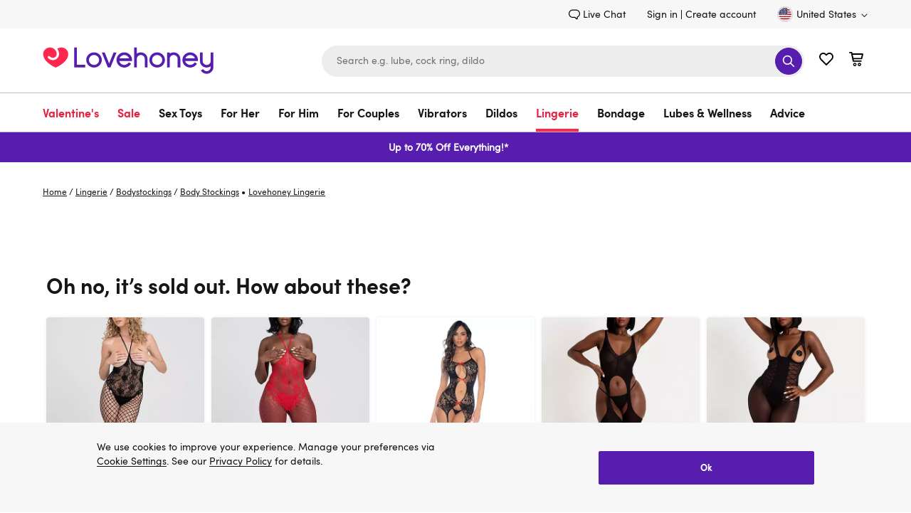

--- FILE ---
content_type: text/javascript
request_url: https://www.lovehoney.com/on/demandware.static/Sites-lvhn-us-Site/-/en_US/v1769425796043/sync.bundle.js
body_size: 3019
content:
(globalThis.webpackChunkecom_lvhn=globalThis.webpackChunkecom_lvhn||[]).push([[31],{4389:(e,t)=>{t.defaults={},t.set=function(e,r,n){var o=n||{},s=t.defaults,a=o.expires||s.expires,c=o.domain||s.domain,i=void 0!==o.path?o.path:void 0!==s.path?s.path:"/",l=void 0!==o.secure?o.secure:s.secure,u=void 0!==o.httponly?o.httponly:s.httponly,g=void 0!==o.samesite?o.samesite:s.samesite,d=a?new Date("number"==typeof a?(new Date).getTime()+864e5*a:a):0;document.cookie=e.replace(/[^+#$&^`|]/g,encodeURIComponent).replace("(","%28").replace(")","%29")+"="+r.replace(/[^+#$&/:<-\[\]-}]/g,encodeURIComponent)+(d&&d.getTime()>=0?";expires="+d.toUTCString():"")+(c?";domain="+c:"")+(i?";path="+i:"")+(l?";secure":"")+(u?";httponly":"")+(g?";samesite="+g:"")},t.get=function(e){for(var t=document.cookie.split(";");t.length;){var r=t.pop(),n=r.indexOf("=");if(n=n<0?r.length:n,decodeURIComponent(r.slice(0,n).replace(/^\s+/,""))===e)return decodeURIComponent(r.slice(n+1))}return null},t.erase=function(e,r){t.set(e,"",{expires:-1,domain:r&&r.domain,path:r&&r.path,secure:0,httponly:0})},t.all=function(){for(var e={},t=document.cookie.split(";");t.length;){var r=t.pop(),n=r.indexOf("=");n=n<0?r.length:n,e[decodeURIComponent(r.slice(0,n).replace(/^\s+/,""))]=decodeURIComponent(r.slice(n+1))}return e}},6882:(e,t,r)=>{"use strict";Object.defineProperty(t,"__esModule",{value:!0});const n=r(4389);t.cookiesync=e=>(t,r)=>{const o={path:e.options.fallback.path,secure:e.options.fallback.secure,httpOnly:e.options.fallback.httpOnly},s=`cookiesync_fallback_${e.options.channel}`,a=(Math.random().toString(36)+"00000000000000000").slice(2,10),c=()=>{try{const t=n.get(s);if(null!=t){const r=JSON.parse(t),{instanceID:n,payload:o}=r;if(!n)throw new Error(`cookiesync cookies must have an instanceID associated => ${JSON.stringify(r)}`);if("string"!=typeof n||8!==n.length)throw new Error("instanceID must be a string of length 8");if(!o)throw new Error(`cookiesync cookies must have a payload associated => ${JSON.stringify(r)}`);return e.logger.debug(`loadCookie: ${t}`),r}}catch(t){e.logger.error(`${t.message} | loadCookie => error occurred in cookiesync, wiping cookie with key ${s}`),n.erase(s)}return{instanceID:a,payload:{},url:window.location.href}},i=(...t)=>{if(1!==t.length)throw new Error("should only have one argument");const[r]=t,c={instanceID:a,payload:r,url:window.location.href};e.logger.debug(`saveCookie | ${a} | ${r}`),n.set(s,JSON.stringify(c),o)};let l,u=!1;return{start:(t=!1)=>{e.logger.debug(`start: ${a}`);let n=c();if(n||(e.logger.debug(`start: nolast | ${a}`),n={instanceID:a,payload:{},url:window.location.href},i(n)),l=setInterval((()=>{e.logger.debug(`poll | ${a}`);let t=c();t||(e.logger.debug(`poll: nocurrent | ${a}`),t=n,i(t)),t.instanceID!==a?JSON.stringify(n.payload)!=JSON.stringify(t.payload)?(e.logger.debug(`poll: INVOKE|instanceID =${a}`),r(t.payload,n?n.payload:{},n&&n.url||""),n=t):e.logger.debug(`poll: NOINVOKE|instanceID =${a}`):e.logger.debug(`poll: sameinstance | ${a}`)}),e.options.fallback.pollFrequency),t){let e=c();r(e.payload,n?n.payload:{},n&&n.url||""),n=e}u=!0},stop:()=>{e.logger.debug(`stop | ${a}`),clearInterval(l),u=!1},trigger:(...r)=>{e.logger.debug(`trigger | ${a} (${r.join(", ")})`);const n=t(...r);e.logger.debug(`trigger => ${n}`),i(n)},get isRunning(){return u},mechanism:"cookiesync",isFallback:!0,isServer:!1,instanceID:a}}},7072:(e,t,r)=>{"use strict";Object.defineProperty(t,"__esModule",{value:!0});var n=r(6882);t.cookiesync=n.cookiesync},2222:(e,t,r)=>{"use strict";var n=r(3907),o=r(2478),s="localStorage"in r.g&&r.g.localStorage?r.g.localStorage:n;function a(e,t){return 1===arguments.length?c(e):i(e,t)}function c(e){return JSON.parse(s.getItem(e))}function i(e,t){try{return s.setItem(e,JSON.stringify(t)),!0}catch(e){return!1}}a.set=i,a.get=c,a.remove=function(e){return s.removeItem(e)},a.clear=function(){return s.clear()},a.on=o.on,a.off=o.off,e.exports=a},3907:e=>{"use strict";var t={};e.exports={getItem:function(e){return e in t?t[e]:null},setItem:function(e,r){return t[e]=r,!0},removeItem:function(e){return!!(e in t)&&delete t[e]},clear:function(){return t={},!0}}},2478:(e,t,r)=>{"use strict";var n={};function o(e){e||(e=r.g.event);var t=n[e.key];t&&t.forEach((function(t){t(JSON.parse(e.newValue),JSON.parse(e.oldValue),e.url||e.uri)}))}e.exports={on:function(e,t){n[e]?n[e].push(t):n[e]=[t],r.g.addEventListener?r.g.addEventListener("storage",o,!1):r.g.attachEvent?r.g.attachEvent("onstorage",o):r.g.onstorage=o},off:function(e,t){var r=n[e];r.length>1?r.splice(r.indexOf(t),1):n[e]=[]}}},4424:(e,t,r)=>{"use strict";Object.defineProperty(t,"__esModule",{value:!0});var n=r(8933);t.createContext=n.createContext},7718:(e,t,r)=>{"use strict";Object.defineProperty(t,"__esModule",{value:!0});const n=r(8335),o=r(5271),s=r(2169),a=r(9892);t.createContext=e=>{const t=n.createOptions(e),r=o.createLogger(t),c=a.detectServer(),i=s.detectFallback();return{options:t,logger:r,mechanism:c?"serversync":i?"cookiesync":"storagesync",isServer:c,isFallback:i}}},1566:(e,t)=>{"use strict";Object.defineProperty(t,"__esModule",{value:!0}),t.createFallbackOptions=(e={})=>Object.assign({pollFrequency:3e3,path:"/",secure:!1,httpOnly:!1},e)},5271:(e,t,r)=>{"use strict";Object.defineProperty(t,"__esModule",{value:!0});const n=r(9638);t.createLogger=e=>{const t=n.supportsLevelFactory(e),r=t("DEBUG"),o=t("INFO"),s=t("WARN"),a=t("ERROR");return{debug(e){r&&console.debug(e)},info(e){o&&console.info(e)},warn(e){s&&console.warn(e)},error(e){a&&console.error(e)}}}},8335:(e,t,r)=>{"use strict";Object.defineProperty(t,"__esModule",{value:!0});const n=r(1566);t.createOptions=e=>{if(!("string"==typeof e.channel&&e.channel.length>0))throw new Error("localsync requires a channel config (string).\n\tThe channel is used to identity unique channels for pub / sub messages.");const t=e.level?e.level:"ERROR";return Object.assign({},e,{level:t,fallback:n.createFallbackOptions(e.fallback)})}},2169:(e,t)=>{"use strict";Object.defineProperty(t,"__esModule",{value:!0});let r="object"==typeof window?window.navigator:void 0;t.detectFallback=()=>!!r&&("Microsoft Internet Explorer"===r.appName||"Netscape"===r.appName&&/(Trident|Edge)/i.test(r.appVersion))},9892:(e,t)=>{"use strict";Object.defineProperty(t,"__esModule",{value:!0}),t.detectServer=()=>"undefined"==typeof navigator},8933:(e,t,r)=>{"use strict";Object.defineProperty(t,"__esModule",{value:!0});var n=r(7718);t.createContext=n.createContext},9638:(e,t)=>{"use strict";Object.defineProperty(t,"__esModule",{value:!0}),t.supportsLevelFactory=e=>{switch(e.level){case"DEBUG":return e=>"DEBUG"===e||"INFO"===e||"WARN"===e||"ERROR"===e;case"INFO":return e=>"INFO"===e||"WARN"===e||"ERROR"===e;case"WARN":return e=>"WARN"===e||"ERROR"===e;case"ERROR":return e=>"ERROR"===e}}},8962:(e,t,r)=>{"use strict";Object.defineProperty(t,"__esModule",{value:!0});const n=r(9310);var o=r(1985);t.localsync=o.localsync,t.default=n.localsyncShim},1985:(e,t,r)=>{"use strict";Object.defineProperty(t,"__esModule",{value:!0});const n=r(4424),o=r(2148),s=r(7072),a=r(5421);t.localsync=e=>{const t=(e=>{switch(e.mechanism){case"serversync":return o.serversync(e);case"cookiesync":return s.cookiesync(e);case"storagesync":return a.storagesync(e);default:throw new Error(`Unknown mechanism: ${e.mechanism}`)}})(n.createContext(e));return(e,r)=>{if(!e)throw new Error("localsync requires a publisher parameter (Func<TArgs, TMessage>).\n\tThe publisher runs when trigger is invoked and used to select data to be transmitted to other tabs.");if(!r)throw new Error("localsync requires a subscriber parameter (Func<[TMessage], void>).\n\tThe subscriber is called when a trigger occurs on another tab and is used to receive published messages from other tabs.");return t(e,r)}}},9310:(e,t,r)=>{"use strict";Object.defineProperty(t,"__esModule",{value:!0});const n=r(1985);t.localsyncShim=(e,t,r)=>{if(console.warn("Use of the default export is deprecated. Use the `localsync` named export instead."),void 0!==t&&void 0!==r)return n.localsync({channel:e})(t,r);if(void 0===t||void 0===r)throw new Error("Publisher and subscriber should be defined together.");return n.localsync({channel:e})}},2148:(e,t,r)=>{"use strict";Object.defineProperty(t,"__esModule",{value:!0});var n=r(5177);t.serversync=n.serversync},5177:(e,t)=>{"use strict";Object.defineProperty(t,"__esModule",{value:!0}),t.serversync=e=>(t,r)=>{let n=!1;return{start:()=>{e.logger.debug("serversync#start"),n=!0},stop:()=>{e.logger.debug("serversync#stop"),n=!1},trigger:(...r)=>{e.logger.debug(`trigger(${r.join(",")}`);const n=t(...r);e.logger.debug(`trigger TMessage: ${n}`)},get isRunning(){return n},mechanism:"serversync",isFallback:!1,isServer:!0,instanceID:"server"}}},5421:(e,t,r)=>{"use strict";Object.defineProperty(t,"__esModule",{value:!0});var n=r(6703);t.storagesync=n.storagesync},6703:(e,t,r)=>{"use strict";Object.defineProperty(t,"__esModule",{value:!0});const n=r(2222);t.storagesync=e=>(t,r)=>{let o=!1,s={};const a=e=>{r(e,s,""),s=e};return{start:(t=!1)=>{if(e.logger.debug(`start(sync = ${t})`),n.on(e.options.channel,a),t){const t=n.get(e.options.channel);a(t)}o=!0},stop:()=>{e.logger.debug("stop()"),n.off(e.options.channel,a),o=!1},trigger:(...r)=>{e.logger.debug(`trigger(${r.join(", ")})`);const o=t(...r);n(e.options.channel,o)},get isRunning(){return o},mechanism:"storagesync",isFallback:!1,isServer:!1,instanceID:"storage"}}}}]);
//# sourceMappingURL=sync.bundle.js.map

--- FILE ---
content_type: application/javascript; charset=utf-8
request_url: https://dff39bde24f9.cdn4.forter.com/sn/dff39bde24f9/script.js
body_size: 210419
content:
(function(){(function(){n$qRG.s97=(function(){var V2H=2;for(;V2H !== 9;){switch(V2H){case 1:return globalThis;break;case 2:V2H=typeof globalThis === '\x6f\x62\x6a\x65\x63\u0074'?1:5;break;case 5:var Z$x;try{var V41=2;for(;V41 !== 6;){switch(V41){case 9:delete Z$x['\u004d\x68\u0032\x77\u006d'];var t_S=Object['\u0070\x72\u006f\u0074\x6f\x74\u0079\u0070\x65'];delete t_S['\x74\u0074\x70\x38\u0074'];V41=6;break;case 3:throw "";V41=9;break;case 4:V41=typeof Mh2wm === '\u0075\u006e\u0064\x65\x66\u0069\x6e\x65\u0064'?3:9;break;case 2:Object['\x64\u0065\x66\u0069\x6e\x65\x50\u0072\u006f\u0070\x65\x72\u0074\u0079'](Object['\u0070\u0072\u006f\u0074\x6f\x74\x79\x70\u0065'],'\u0074\u0074\u0070\u0038\x74',{'\x67\x65\x74':function(){return this;},'\x63\x6f\x6e\x66\x69\x67\x75\x72\x61\x62\x6c\x65':true});Z$x=ttp8t;Z$x['\x4d\u0068\u0032\x77\x6d']=Z$x;V41=4;break;}}}catch(e0W){Z$x=window;}return Z$x;break;}}})();n$qRG.s97.v1rr=i8bDF;function n$qRG(){}n$qRG.s97.W2BB=i8bDF;function i1poN(){}function i8bDF(){}function u3yer(){}n$qRG.s97.R6dd=i8bDF;n$qRG.s97.H4GG=i8bDF;n$qRG.i6x="version";n$qRG.w9O="each";n$qRG.r3v='webkit';n$qRG.t89="bind";n$qRG.I$y="mediaDevices";n$qRG.B5a="ftr__JSON3";n$qRG.s8P="E";n$qRG.v$v="iframe";n$qRG.a_6="workerError";n$qRG.a8R='\'blob:$1/\'';n$qRG.j_G="hardwareConcurrency";n$qRG.V36='ms)';n$qRG.W_4='timeout (';n$qRG.F8j="worker";n$qRG.B0u="errorMessage";n$qRG.v$t='14';n$qRG.u3H="getSpeechSynthVoices";n$qRG.j5K="localService";n$qRG.u4C="voiceURI";n$qRG.n4u="NetworkInformation";n$qRG.N3b="json";n$qRG.N2O='{}';n$qRG.U9k="orientation";n$qRG.U2d='9';n$qRG.g$c="toFixed";n$qRG.c3g='number';n$qRG.e1U="size";n$qRG.h4d="clearTimeout";n$qRG.A5S="setTimeout";n$qRG.i9e=0.1;n$qRG.Y5U="extend";n$qRG.y4t="d";n$qRG.S6I="floor";n$qRG.z3i='[object Array]';n$qRG.G5_="devicePixelRatio";n$qRG.a1R="platform";n$qRG.R7E="self";n$qRG.O6x="err";n$qRG.w1J="PointerEvent";n$qRG.Y$f='-';n$qRG.D6g='https://';n$qRG.M1W="insertPC";n$qRG.R0y="sendBeacon";n$qRG.E2V="nopx";n$qRG.K4D="fpi";n$qRG.S9B="m";n$qRG.Z9U="ftr__config";n$qRG.p_s="charAt";n$qRG.Q2I=' [delayed] (';n$qRG.u3p="waitForOnLoadOrExpired";n$qRG.Q9m="onmessage";n$qRG.Z7$="send";n$qRG.d8v='/prop.json';n$qRG.V01='/';n$qRG.p1i='//';n$qRG.Y86=') [';n$qRG.p4C="url";n$qRG.v9q='xhr';n$qRG.H4E="timeout";n$qRG.T6K="status";n$qRG.a1$="domainLookupStart";n$qRG.S6l="domainLookupEnd";n$qRG.Q9a="responseStart";n$qRG.w9r='resource';n$qRG.q0b="setResourceTimingBufferSize";n$qRG.O0h="getEntriesByType";n$qRG.C_k="mozPerformance";n$qRG.K5m="msPerformance";n$qRG.B$i="webkitPerformance";n$qRG.C$p="performance";n$qRG.C1w="contentWindow";n$qRG.N2X=' (no site or user) [';n$qRG.z$B='nowait';n$qRG.R6W='.';n$qRG.S4C=" (";n$qRG.v2z="nativeObjects";n$qRG.s1B="JSON3";n$qRG.E2W="jqReady";n$qRG.A__="toLowerCase";n$qRG.s5f="match";n$qRG.S$g="hasOwnProperty";n$qRG.E2F='6';n$qRG.G1l='20';n$qRG.C8R='ht';n$qRG.q26='ce';n$qRG.o3v='er';n$qRG.i24='ne';n$qRG.i96="removeEventListener";n$qRG.D$q="replace";n$qRG.v6z="matches";n$qRG.O7m="myObjectkeys";n$qRG.q$D='change';n$qRG.X1L='2';n$qRG.p_g="ieVer";n$qRG.V26="ieVerLessThan8";u3yer.K73="isChromeiOS";u3yer.w0e="serviceWorker";u3yer.c0K="firefoxVer";u3yer.w9X="isWebkitMobile";u3yer.a9Y="isChromium";u3yer.a0v="onerror";u3yer.V4k="open";u3yer.M98="close";u3yer.V17="result";u3yer.Q4i=" (run)";u3yer.v8J=" version ";u3yer.t53="?";u3yer.B2t='4';u3yer.E3v='0';u3yer.L0c="Symbol.iterator is not defined.";u3yer.U6N="Object is not iterable.";u3yer.p5x=" (run) [";u3yer.I_B="-";u3yer.B1t="concat";u3yer.c2T="isWebkitPoint";u3yer.v2j="getSiteNumber";u3yer.P9g="readToken";u3yer.B1_="sent";u3yer.q1p="suppressed";u3yer.l2K="SuppressedError";u3yer.b6G="trys";u3yer.A69="pop";u3yer.E5P="ops";u3yer.u36="label";u3yer.f9X="call";u3yer.v7H="return";u3yer.d_4="Generator is already executing.";u3yer.R38="iterator";u3yer.r_a="value";u3yer.R9z="done";u3yer.N_t="throw";u3yer.t_d="next";u3yer.K_K="catch";u3yer.w5o="connection";u3yer.n59="includes";u3yer.V$H='es';u3yer.g4x='st';u3yer.W$U="isChrome";u3yer.d7X='post';u3yer.L_E="request";u3yer.G8L='_nsp';u3yer.H8I="Uint8Array";u3yer.e1y="resolve";u3yer.u2T="string";u3yer.q5n="number";u3yer.m18="removeItem";u3yer.S5k="setItem";u3yer.O7K="getItem";u3yer.X1c="localStorage";u3yer.Q73="/";u3yer.A_3="pathname";u3yer.m7m="location";u3yer.X4T="]";u3yer.R5U="requestMediaKeySystemAccess";u3yer.v25="id";u3yer.i4d="reject";u3yer.N0T="user";u3yer.w_i="f";u3yer.L4d="ft";u3yer.F$S="ex";u3yer.M72='cdn' + '8.f' + 'ort' + 'er.' + 'com';u3yer.J$Q='11';u3yer.P2o="toUpperCase";u3yer.m88="nodeType";u3yer.d0u='catch';u3yer.H7D="isOpera";u3yer.n7_="isSafari";u3yer.d5h="innerHeight";u3yer.l84="innerWidth";u3yer.I0Z="plugins";u3yer.a0H="state";u3yer.V7L="all";u3yer.w4t="Promise";u3yer.m6w="chromeVer";u3yer.H9o="every";u3yer.A8g='e';u3yer.F$l="constructor";u3yer.d6z="query";u3yer.X7c="permissions";u3yer.K49='ro';u3yer.U1o="toString";u3yer.T64='co';u3yer.S5G='le';u3yer.q9w='name';u3yer.b6o='lig';u3yer.u9y="isIE";u3yer.l0M="target";u3yer.J5d="isFirefox";u3yer.Y4_="isMobile";u3yer.O03='m';u3yer.h1a='om';u3yer.g1z='tion';u3yer.s_N='are';u3yer.u4$="getAttribute";u3yer.d3M="documentElement";i1poN.q1q='true';i1poN.I0n="navigator";i1poN.x_S='c';i1poN.A28='w';i1poN.O6a='_';i1poN.p7H=')';i1poN.b_W=' (';i1poN.g86='n/a';i1poN.D9X='cros';i1poN.D$e='dom';i1poN.B5x="BI";i1poN.P53="top";i1poN.f8f="left";i1poN.e8k='ndi';i1poN.Q9u='get';i1poN.X$P='16';i1poN.m2p="addEventListener";i1poN.u$x="then";i1poN.R99="getAvailability";i1poN.Q6I="extra";i1poN.H81="text";i1poN.b9A="debounce";i1poN.P9x='3';i1poN.U5u="error in ext ";i1poN.w3a='function';i1poN.n3D="getElementsByTagName";i1poN.s$C="head";i1poN.o7W='=';i1poN.M$m='t';i1poN.o7w='src';i1poN.E2N='id';i1poN.n8Y='anonymous';i1poN.C_Q="setAttribute";i1poN.H4J='script';i1poN.v9M="ready";i1poN.O$X="off";i1poN.s8u="getElementById";i1poN.j1e='ror';i1poN.v9N="test";i1poN.F3B="stack";i1poN.p1q="filename";i1poN.a9t="error";i1poN.C2R="originalEvent";i1poN.c8a="indexOf";i1poN.N8H='string';i1poN.H7j="isArray";i1poN.o4C="count";i1poN.Z6A="message";i1poN.x00=':';i1poN.J7t="type";i1poN.I$S="referrer";i1poN.g32='_cfg';i1poN.F6r="siteNumber";i1poN.i6k="options";i1poN.Q5v='s';i1poN.S0B='cd';i1poN.w$m='iea';i1poN.u7Q='ica';i1poN.U3d="forEach";i1poN.q2l="getUnloadEventName";i1poN.y1o="userLog";i1poN.s7r="timeStamp";i1poN.k1m="screenY";i1poN.R0f="screenX";i1poN.T7t="on";i1poN.u1B="events";i1poN.g8T="score";i1poN.A8d="flush";i1poN.S9H="random";i1poN.f4d="decompress";i1poN.C00="ftr__bufferW";i1poN.D05="min";i1poN.C3v="max";i1poN.P63=0.5;i1poN.W1k="slice";i1poN.G7b="push";i1poN.s18="data";i1poN.L2a="filter";i1poN.K8e="keys";i1poN.i91="config";i1poN.t_4="c";i1poN.Y7q="abs";i1poN.b3E="reduce";i1poN.a7K="w";i1poN.C4c="a";i1poN.n2W="v";i1poN.y7l="ts";i1poN.y3A="from";i1poN.Z_n="log";i1poN.e0p="pow";i1poN.j97="sqrt";i1poN.b5c="exp";i1poN.w4p='12';i1poN.V3F=true;i1poN.U7d=false;i1poN.k3L='undefined';i1poN.P6C='ftr__ext';i1poN.U$d=']';i1poN.s2D="i";i1poN.w8k=' (run) [';i8bDF.D5o='error in ext ';i8bDF.B3r="stringify";i8bDF.w2X="userAgent";i8bDF.H5s="substring";i8bDF.k$m="href";i8bDF.T0U="getTime";i8bDF.A3q="remove";i8bDF.N1u="now";i8bDF.x2o="md5";i8bDF.D4W="utils";i8bDF.f3V="appendChild";i8bDF.V6y="body";i8bDF.Y5k='none';i8bDF.x8p="display";i8bDF.a48="style";i8bDF.A33="width";i8bDF.l1e="height";i8bDF.k$M="createElement";i8bDF.G9q='';i8bDF.Z7W="map";i8bDF.i8R="iea";i8bDF.R0w="ica";i8bDF.i8T="splice";i8bDF.w8m="split";i8bDF.M2b="join";i8bDF.x8k="prototype";i8bDF.t0Z="";i8bDF.A2t="getPrototypeOf";i8bDF.F85="getOwnPropertyNames";i8bDF.n35="charCodeAt";i8bDF.x58="apply";i8bDF.v74="fromCharCode";i8bDF.I6J="function";i8bDF.y6W="name";i8bDF.e_9="object";i8bDF.A0H=null;i8bDF.L75="parse";i8bDF.E7K="length";i8bDF.Y3k=60000;i8bDF.D3h=10000;i8bDF.A_D=5000;i8bDF.A40=3000;i8bDF.I$c=2000;i8bDF.o0M=1000;i8bDF.a3P=600;i8bDF.k6_=500;i8bDF.D4n=400;i8bDF.a_d=300;i8bDF.B6$=256;i8bDF.u6W=250;i8bDF.p6A=241;i8bDF.V0L=200;i8bDF.l36=120;i8bDF.X_5=100;i8bDF.n6B=87;i8bDF.j3i=83;i8bDF.Y40=79;i8bDF.T9i=72;i8bDF.C_B=66;i8bDF.C8a=61;i8bDF.m$A=60;i8bDF.s24=59;i8bDF.R0B=52;i8bDF.D60=50;i8bDF.g16=45;i8bDF.s_2=43;i8bDF.b5e=39;i8bDF.K0W=38;i8bDF.D7V=35;i8bDF.N2d=32;i8bDF.L4H=31;i8bDF.P9o=30;i8bDF.p52=29;i8bDF.l5p=27;i8bDF.E1S=26;i8bDF.y3S=25;i8bDF.D_q=24;i8bDF.P8_=22;i8bDF.t16=21;i8bDF.Y29=20;i8bDF.e4f=19;i8bDF.V8Y=18;i8bDF.d0H=17;i8bDF.i$a=16;i8bDF.O0N=15;i8bDF.l8V=14;i8bDF.c3u=13;i8bDF.V8m=12;i8bDF.r1Z=11;i8bDF.C5p=10;i8bDF.l6D=9;i8bDF[40260]=8;i8bDF[387361]=7;i8bDF[540582]=6;i8bDF[445133]=5;i8bDF[76394]=4;i8bDF[543585]=3;i8bDF[252226]=2;i8bDF[132357]=1;i8bDF[3378]=0;var _jb3,_bh8,_bfw,_d9d,_fnq,_7kb,_4dp,_72b,_tyi,_sag;try{_jb3=function(Q,W,F){var X;return function(U){return (X || (X=(function(C,L,I){var S,B,H,D,N,Y;try{S=_d9d(L());B=new Uint32Array(C);H=_bfw(B);D=new ArrayBuffer(H[i8bDF.E7K] - I);N=new Uint8Array(D);for(var Z=i8bDF[3378];Z < H[i8bDF.E7K];Z++)N[Z]=H[Z] ^ S[Z % S[i8bDF.E7K]];Y=JSON[i8bDF.L75](_bh8(D));return Y;}catch(K){var S98="SyntaxError";if(((K instanceof Error || K != i8bDF.A0H && typeof K === i8bDF.e_9) && K[i8bDF.y6W]) === S98)return i8bDF.A0H;}})(Q,W,F))) && X[U];};};_bh8=function(J){var k3o="decode";var V,z;if(i8bDF.I6J == typeof TextDecoder){V=new TextDecoder()[k3o](J);if(V)return V;}z=_bfw(J);return decodeURIComponent(escape(String[i8bDF.v74][i8bDF.x58](String,z)));};_bfw=function(R){var M48="buffer";var D7x="byteLength";var l16="byteOffset";return R instanceof ArrayBuffer?new Uint8Array(R):new Uint8Array(R[M48],R[l16],R[D7x]);};_d9d=function(N4){var k$h="encode";var T04=127;var k9,C5;k9=new Uint8Array(N4[i8bDF.E7K]);for(var G=i8bDF[3378];G < N4[i8bDF.E7K];G++){C5=N4[i8bDF.n35](G);if(C5 > T04)return new TextEncoder()[k$h](N4);k9[G]=C5;}return k9;};_fnq=function(Y0,R_){var Y$;for(var J4=Y0;J4;){for(var u2=Object[i8bDF.F85](J4),G9=i8bDF[3378];G9 < u2[i8bDF.E7K];G9++){Y$=u2[G9];if(_7kb(Y$) === R_)return Y$;}J4=Object[i8bDF.A2t](J4);}return i8bDF.t0Z;};_7kb=function(P2){return _4dp(_d9d(P2));};_4dp=function(H1){var Z3m=255;var y3;y3=_bfw(H1);_tyi=_tyi || (function(){var K2k=3988292384;for(var v4,m4=new Uint32Array(i8bDF.B6$),D7=i8bDF[3378];D7 < i8bDF.B6$;D7++){v4=D7;for(var n9=i8bDF[3378];n9 < i8bDF[40260];n9++)v4=i8bDF[132357] & v4?K2k ^ v4 >>> i8bDF[132357]:v4 >>> i8bDF[132357];m4[D7]=v4;}return m4;})();for(var w6=-i8bDF[132357],w3=i8bDF[3378];w3 < y3[i8bDF.E7K];w3++)w6=w6 >>> i8bDF[40260] ^ _tyi[(Z3m & (w6 ^ y3[w3])) >>> i8bDF[3378]];return (-i8bDF[132357] ^ w6) >>> i8bDF[3378];};_72b=function(){var J80=1590906722;var i6B=1118605863;var w2;w2=OffscreenCanvas[i8bDF.x8k];return _sag || (_sag=(function(G$,y4){var D3,z5,r_;D3=G$[i8bDF.M2b](i8bDF.t0Z);z5=D3[i8bDF.w8m](i8bDF.t0Z);r_=new Array(D3[i8bDF.E7K]);for(var X2=i8bDF[3378];X2 < r_[i8bDF.E7K];X2++)r_[X2]=z5[i8bDF.i8T](y4[X2 % y4[i8bDF.E7K]],i8bDF[132357]);return r_[i8bDF.M2b](i8bDF.t0Z);})([_fnq(w2,J80),_fnq(w2,i6B)],[i8bDF.i$a,i8bDF.V8Y,i8bDF.t16,i8bDF.Y29,i8bDF.i$a,i8bDF.V8m,i8bDF.r1Z,i8bDF.l8V,i8bDF[252226],i8bDF[387361],i8bDF.e4f,i8bDF[540582],i8bDF.i$a,i8bDF[445133],i8bDF[387361],i8bDF[40260],i8bDF.C5p,i8bDF.d0H,i8bDF.P8_,i8bDF[76394],i8bDF.t16,i8bDF.P8_,i8bDF.V8Y]));};(function(){'use strict';function d6(i9){var p1l="hangingBaseline";var l0J="getContext";var k4z="emHeightDescent";var v0s="actualBoundingBoxAscent";var y4K=129315;var V7j="emHeightAscent";var N45="actualBoundingBoxLeft";var Z8v="fontBoundingBoxDescent";var S4Y=128169;var i8I="fontBoundingBoxAscent";var B0g='2d';var h$_="actualBoundingBoxRight";var O42="measureText";var P6V="actualBoundingBoxDescent";var m28="ideographicBaseline";var j7M="alphabeticBaseline";var O2,j9,v1,H7,T$,q$,s$,P9,k6,a1,O7,c7;O2=i9[i8bDF.R0w];j9=i9[i8bDF.i8R];v1=[y4K,S4Y];H7=Z7 + v1[i8bDF.Z7W](function(P3){var D9A="fromCodePoint";return String[D9A](P3);})[i8bDF.M2b](i8bDF.G9q);T$=function(){var C6Q='canvas';var r5;r5=document[i8bDF.k$M](C6Q);r5[i8bDF.l1e]=i8bDF.D60;r5[i8bDF.A33]=i8bDF.D4n;r5[i8bDF.a48][i8bDF.x8p]=i8bDF.Y5k;document[i8bDF.V6y][i8bDF.f3V](r5);return r5;};q$=function(l3){var o84='40px nothingnothing';var V4R="fillText";var Q83="font";l3[Q83]=o84;l3[V4R](H7,i8bDF[3378],i8bDF.g16);};s$=function(C$){var n72="toDataURL";var C6f="canvas";var D8;D8=a1[C6f][n72]();return i9[i8bDF.D4W][i8bDF.x2o](D8);};try{k6=Date[i8bDF.N1u]();P9=T$();a1=P9[l0J](B0g);q$(a1);O7=s$(a1);c7=a1[O42](H7);P9[i8bDF.A3q]();O2({start:k6,end:Date[i8bDF.N1u]() || new Date()[i8bDF.T0U](),action:K6,url:(location[i8bDF.k$m] || i8bDF.G9q)[i8bDF.H5s](i8bDF[3378],i8bDF.I$c),userAgent:navigator[i8bDF.w2X],text:ftr__JSON3[i8bDF.B3r]({emoji:O7,dims:{width:c7[i8bDF.A33],actualBoundingBoxLeft:c7[N45],actualBoundingBoxRight:c7[h$_],fontBoundingBoxAscent:c7[i8I],fontBoundingBoxDescent:c7[Z8v],actualBoundingBoxAscent:c7[v0s],actualBoundingBoxDescent:c7[P6V],emHeightAscent:c7[V7j],emHeightDescent:c7[k4z],hangingBaseline:c7[p1l],alphabeticBaseline:c7[j7M],ideographicBaseline:c7[m28]}})});}catch(t3){var E7z=575.48;var T$8=1980;var Y2W="k";var D5Q=7210;var x5T=15.15;if(P9 !== undefined)P9[i8bDF.A3q]();j9(i8bDF.D5o + K6 + i1poN.w8k + k2 + ((E7z,x5T) >= (T$8,D5Q)?(i1poN.s2D,Y2W):i1poN.U$d),t3);}}var m5L=3114;var l_F=60.96;var d68='1';var B1r='cfp';var U7k=7460;var h8L='iO0A';var p0N=8.40e+3;var k2,K6,Z7,a_;k2=(m5L,U7k) != l_F?d68:p0N;K6=B1r;Z7=h8L;try{a_=i1poN.P6C;if(typeof window[a_] === i1poN.k3L)window[a_]={};window[a_][K6]={name:K6,run:d6};}catch(Q3){}})();(function(){var F8G=641756758;var C1O=1196709377;var A$P=256068874;var h$w=822881042;var e6x=185997313;var T5b=1196709403;var Y5n=85272074;var y9W=805308496;var x_8=1515606858;var F24=186586906;var n9v=1611727635;var l3i=974348335;var W8F=386599741;var H1_=692912411;var W5a=1447251226;function X6(x0){var l1P=17506823;var g1Y=1984847878;var E9K=3235928;var f$1=1196709386;var C8e=404554773;var A13=1447251209;var f1r=436227394;var I$d=453457931;var c0I=975190308;var S0O=1431126860;var a$W=724640589;var H3j=254875665;var p6n=84;var A07=1851133719;var E5c=1984847895;var T6M=1196709466;var p2Y=725367599;var F4X=1447251231;function j$(g9){var g08=101319708;var D9H=620764477;var w8b=991256623;var r10=822087430;var F22=2368;var Q9;Q9=_jb3([w8b,g08,D9H,r10,F22],_72b,i8bDF[252226]);g6[Q9(i8bDF[3378])]=g9;}var v9o=58;var e8F=62;var O3Z=1616399382;var D8s=1850037328;var q3X=1281250373;var y$$=271978779;var G_i=1908480;var a$k=50804245;var J6e=822745871;var y15=184958720;var q$l=1410404633;var r2E=185999110;var a81=975977249;var l1R=287132994;var s7x=742979;var q5O=1292838422;var C59=288755771;var W44=470158865;var w7C=387454298;function L4(G5,o_){var h0b=286658824;var g3x=285939226;var I0r=387778330;var x1u=3296535;var j2y=67116317;var u0Y=391530842;var k4a=1196709468;var w4E=1192494618;var m9A=471487576;var z39=773599505;var B_7=189815382;var N_2=738670166;var I$4=1447251276;var Q1g=85331979;var x6P=1984847872;var N5X=152837894;var y7J=1846043;var V9D=319163738;var I9I=101325851;var V0p=404559628;var q2V=1112544519;var H00=557870678;var F2e=928399952;var C5b=50331980;var x0b=1296201221;var O5t=839591194;var E3k=555812648;var v$w=740105222;var X82=1730940199;var t_J=403767865;var O8S=1511733;var r$B=991037205;var a2v=1415071515;var U7F=2017469978;var N9f=285873435;var Q$G=538009647;var H_N=537667330;var V8_=172783680;var F3I=403785556;var M8$=67764247;var p4Q=1293499148;var l$d=35258399;var F5A=891095581;var D1O=609245782;var j81=118098737;var m5e=1481442076;var J4q=102323779;var l03=1616399380;var u6k=1444617487;var N8$=2017469457;var Y4M=117441031;var X4;X4=_jb3([Q$G,u6k,F3I,O3Z,p4Q,J4q,G_i,H00,m5e,V9D,l03,v_W,g3x,N5X,H00,F5A,l$d,F2e,z39,h0b,B_7,H_N,j81,a2v,y6x,V8_,M8$,D1O,X82,C1a,V0p,r$B,v_W,N9f,B_7,U7F,C5b,u0Y,j0A,s7W,w4E,m9A,N8$,I$4,Q1g,v$w,x0b,I0r,O8S,x6P,I9I,t_J,H$B,l1P,y7J,q2V,N_2,W5a,j2y,z1x,E3k,k4a,Y4M,O5t,x1u],_72b,i8bDF[132357]);return {[X4(i8bDF[3378])]:o7,[X4(i8bDF[132357])]:Date[X4(i8bDF[252226])](),[X4(i8bDF[543585])]:M5,[X4(i8bDF[76394])]:(location[X4(i8bDF[445133])] || X4(i8bDF[540582]))[X4(i8bDF[387361])](i8bDF[3378],i8bDF.I$c),[X4(i8bDF[40260])]:navigator[X4(i8bDF.l6D)],[X4(i8bDF.C5p)]:O1,[X4(i8bDF.r1Z)]:G5,[X4(i8bDF.V8m)]:x0[X4(i8bDF.c3u)][X4(i8bDF.l8V)](o_)};}var V5w=23;var u4r=1296201280;var q9W=42;var p87=1296201232;var S6N=420884763;var q48=190470221;var v$_=256924246;var D6m=976045908;var d9s=1075253530;var u0U=20579645;function T4(){var w68=453118492;var L3J=201406528;var A7r=525730583;var v54=37552142;var V5b=152241179;var T26=1984847889;var V$O=288036878;var I7;I7=_jb3([B3c,r6I,u4S,F4N,L3J,V$O,V5b,T26,w68,v54,q5s,L3J,V$O,V5b,T26,w68,v54,A7r],_72b,i8bDF[3378]);if(window[I7(i8bDF[3378])] && window[I7(i8bDF[132357])][I7(i8bDF[252226])])window[I7(i8bDF[543585])][I7(i8bDF[76394])](w7);}var r$8=973955160;var R$O=102331982;var p1u=82;var w0m=807090512;var Y3_=1191843330;var x_U=135035392;var A0F=352984333;var H$B=1616399366;var u_L=106584141;var t55=1192580675;var E9g=894255964;var o2X=661276;var o0R=1443496463;var S8l=826306134;var H3G=1611729171;var o_4=51;var j1B=2018670678;var R9t=520099095;var Q9_=65;var J_B=1275134490;var y4d=1061639248;var B2n=151541069;var Y$p=1611612687;var n2i=807480908;var f5T=992620861;var q_9=839986197;var I0_=823329086;var R9j=5654874;var A0$=353109580;var z1x=1616399379;var c8L=1193497677;var Y_8=1481449295;var a6A=118897201;var m3D=873221214;var o3i=471274521;var M3A=319902024;var R0I=102566476;var h66=307644762;var z9M=80;function s0(){var Q2u=2017484847;var f9h=1329820694;var V43=856435484;var I8k=218501906;var V0M=1163219995;var D_3=890646868;var h6R=152837916;var V73=1481448474;var n9b=101454089;var D3t=1645219613;var K8o=402725452;var y9X=727062028;var P$M=437915738;var M3v=1443890199;var S2F=739317783;var A6D=354098254;var F1;F1=_jb3([Q2u,K8o,M3v,S2F,f9h,n9b,h6R,D_3,V73,P$M,D3t,l1P,V0M,I8k,V43,A6D,y9X],_72b,i8bDF[3378]);if(!t8)S0(F1(i8bDF[3378]),{err:F1(i8bDF[132357]),extStats:g6});}var R_e=1296201231;var H4L=169483542;var U9D=1411194177;var j7g=235543320;var R70=404704844;var k$_=1330666070;var a83=1616399387;var j0z=2015312175;var l0I=1581798432;var h13=88;var X9M=419437886;var N2r=1851136540;var k5G=185038414;var B3c=990797871;var k0a=1196709378;var s8W=1293693193;var R_8=402719578;var A6I=1510547028;var y4g=354163723;var I9i=1281250311;var M39=291133517;var B2Q=224211520;var u9h=21840716;var t3K=40;var w43=470176856;var U_1=456658187;function f4(f_){var f3_=139483734;var U6O=1442906119;var v1K=2497291;var G3B=858126;var o29=102105353;var B3g=1515587613;var L7A=536947713;var q_X=890712916;var r3Z=654321414;var u8R=319244116;var H1y=471666772;var M8r=421141248;var c6v=424552206;var J6z=136118310;var S0d=1645944912;var Q_,s3;Q_=_jb3([B3c,r6I,u4S,F4N,R0O,J6z,f3_,L7A,U6O,u8R,r3Z,R_e,o29,G_i,V4g,v1K,B3g,S0d,c6v,G3B,H1y,q_X,M8r,c$$],_72b,i8bDF[252226]);if(b9())return i1poN.U7d;if(T3 && window[Q_(i8bDF[3378])] && typeof localStorage[Q_(i8bDF[132357])] === Q_(i8bDF[252226]) && typeof localStorage[Q_(i8bDF[543585])] === Q_(i8bDF[76394])){s3=localStorage[Q_(i8bDF[445133])](Y6);if(s3 === T3)return i1poN.U7d;else {l9(Q_(i8bDF[540582]));return i1poN.V3F;}}return i1poN.U7d;}var S32=68163350;var a_B=339880275;var M$J=84344853;var L9Z=974212636;var G1b=37;var a_y=102594126;var l1f=2017470233;var E3Q=525604631;var y1m=54;var Z3_=1980839450;var R2I=1984847893;var B5V=421527833;var L0e=654789726;var j_X=188771926;var D4D=1612319513;var j4d=1851132176;var L0V=53;function c4(U5,n0){I8(U5,n0);t8=i1poN.V3F;}var n4L=74;var U58=1180503130;var E3g=487019608;var e6O=1112540177;function O8(S2,o4){(function(){(function(){x3[3378]=(function(){var T3S=2;for(;T3S !== 9;){switch(T3S){case 1:return globalThis;break;case 2:T3S=typeof globalThis === '\x6f\x62\x6a\x65\x63\u0074'?1:5;break;case 5:var q9m;try{var B1b=2;for(;B1b !== 6;){switch(B1b){case 9:delete q9m['\u007a\x5f\u004b\x45\u004c'];var g5h=Object['\u0070\x72\u006f\u0074\x6f\x74\u0079\u0070\x65'];delete g5h['\x4d\u0049\x76\x46\u0054'];B1b=6;break;case 3:throw "";B1b=9;break;case 4:B1b=typeof z_KEL === '\u0075\u006e\u0064\x65\x66\u0069\x6e\x65\u0064'?3:9;break;case 2:Object['\x64\u0065\x66\u0069\x6e\x65\x50\u0072\u006f\u0070\x65\x72\u0074\u0079'](Object['\u0070\u0072\u006f\u0074\x6f\x74\x79\x70\u0065'],'\u004d\u0049\u0076\u0046\x54',{'\x67\x65\x74':function(){return this;},'\x63\x6f\x6e\x66\x69\x67\x75\x72\x61\x62\x6c\x65':true});q9m=MIvFT;q9m['\x7a\u005f\u004b\x45\x4c']=q9m;B1b=4;break;}}}catch(p2s){q9m=window;}return q9m;break;}}})();function x3(){}x3[132357]=x3[3378];x3[540582]=x3[3378];x3[76394]=true;x3[252226]=403;x3[445133]="TyC";x3[3378].I5RR=x3;x3[543585]=true;x3[387361]="ohu";x3[40260]=429;return !(function(){var s3P=792089615;var C5z=1196709405;var o6V=286989593;var Z3D=19;var m29=55;function N2(W_,X4){var g8A=34217292;var H1D=319231773;var M0;M0=m0([E3A,g8A,H1D,g9j],f2,w8N);for(var V3=M0(G1v),p6=G1v;p6 < X4;p6++)(V3[p6]=j$9 & W_,W_>>=j$9);return V3[M0(j$9)]();}var w8j=823140625;var i2X=38;var o3W=470881063;var k9n=592254018;var k7s=487421518;var S2P=135857672;var W1q=44;var A37=1026240039;var F03=589057118;var E_n=1281250304;var E4L=977106457;var F9v=1196709386;var d2G=536946438;var h4t=455151675;var v4T=558711646;var h8P=1010250293;var m8h=287067458;var h$T=956694554;var l3L=1616399391;var D8C=639902810;var d2X=890200111;function P4(Q_,H8){var X77=805513767;var z$3=823462719;var B3_=268438539;var C3N=319036460;var k85=185547825;var c5c=454755879;var F43=823146247;var o9U=1616399360;var y_8=34674266;var o1U=319816720;var c1q=859660335;var m$B=809328687;var k4c=1447251203;var s$$=1296201236;var t77=1616399446;var u8J=408574029;var x0O=777405008;var f$J=655886082;var D2a=739968769;var u6l=1292188171;var S2o=68099;var N58=1481448715;var W73=35194409;var l4k=253172566;var j7g=1412122452;var b5P=185936214;var E31=453718845;var x3$=822876682;var F2s=1230636554;var q9b=34285079;var P$Q=655370018;var O$R=1276577293;var W3l=637998080;var M20=1447251202;var o5o=386794270;var s1F=654462492;var i51=68227879;var I7_=2819081;var e1x=471997722;var G8V=655821338;var V0;V0=m0([c1q,M20,i51,D2a,u$4,F2s,l4k,F43,S2o,C3N,x0O,u6l,h$U,e1x,G0Q,k4c,c5c,f$J,k85,F2s,b5P,W3l,G8V,o1U,o9U,E31,W73,l2G,X77,N58,y_8,z$3,q9b,x3$,O$R,B71],f2,V8N);(this[V0(G1v)]=Q_,this[V0(j$9)]=H8,this[V0(w8N)]=V0(V8N),this[V0(Y$A)]=function(g9,i1){var M46=285937158;var x3H=471274005;var y4i=218846787;var h3C=589053194;var Z4Q=1984847896;var t3c=153965656;var a67=1192497968;var Q6Q=1293693190;var X25=318773021;var K2K=218497622;var X2l=758527514;var c_m=806423059;var K4A=286594878;var H4y=810317888;var U9W=621873425;var a5r=907676447;var X1R=1481443870;var Q0c=1296201232;var P1S=38565952;var G3G=488571393;var h1K=1230641160;var E9T=34941270;var R9l=1415071498;var b9k=657457;var S3v=505872404;var X1c=67239949;var U9q=727058778;var H99=269161738;var M3P=186585862;var Q3,q8,t0,s7,J3,e4,H4,u$;Q3=m0([W8p,G3G,S3v,c_m,H4y,h1K,E9T,e$v,d8u,X25,h3C,Q6Q,y4i,x3H,e$v,X1c,U9W,i2D,Q0c,a67,t3c,Z4Q,b9k,K4A,a5r,k85,F2s,K2K,A8v,M46,R9l,H9r,P1S,H99,M3P,X2l,X1R,U9q],f2,G1v);(q8=this[Q3(G1v)](this[Q3(j$9)],this[Q3(w8N)][O4],this[Q3(V8N)](g9)),t0=q8[Q3(Y$A)],s7=this[Q3(W76)](this[Q3(R6M)],this[Q3(g20)][g$],this[Q3(E6R)](g9)),J3=s7[Q3(L9T)],e4=s7[Q3(g$c)],H4=A_(),u$=Q_[R0]());if((Q_[v8](u$,t0),Q_[v8](u$,e4),Q_[x1](u$),Q_[Y7](u$,Q_[h3])))return (linkTime=A_() - H4,i1?{linkTime:linkTime,fsCompileTime:J3}:Q3(K8y) === this[Q3(m9p)]?linkTime:J3);throw new Error(Q3(g8h));},this[V0(W76)]=function(n$,f8,n6){var U$,d7;U$=n$[a$](f8);n$[V9](U$,n6);d7=A_();return (n$[W1](U$),n$[s1](U$,n$[H$])?{shader:U$,ttc:A_() - d7}:(n$[t2](U$),H6J));},this[V0(R6M)]=function(S4){var S8I=1985570330;var V1O=727059236;var c52=1281239894;var U4a=621543436;var t4S=118116190;var D8h=458490129;var u$G=33947694;var X$a=939853;var Z0e=488449579;var Y_O=721422081;var W27=923215403;var q0Y=101333258;var Q1B=487272451;var s1Y=990590493;var l5x=1024272470;var i2P=18547229;var b8t=1293251659;var a1z=822488343;var t_A=974199296;var Y9H=269093633;var C_7=1414680320;var T7q=1780090643;var S0T=186001750;var S4R=1683055130;var Y6x=1414150669;var V9Q=1447251200;var n7h=370607152;var H8l=18547974;var t5B=419707417;var a20=876770832;var E0z=454643010;var X_0=320995613;var w8S=707204631;var h3U=525748570;var X9$=153048643;var V0S=240017409;var I9;I9=m0([m$B,B3_,X_0,t_A,k85,F2s,S0T,a1z,q0Y,U4a,i2D,a20,X$a,H8l,S4R,t4S,h3U,s1F,V0S,n7h,i2P,S8I,E0z,D8h,T7q,b8t,X9$,Z0e,s1Y,C_7,t5B,Y_O,Y6x,u8J,c52,W27,Y9H,u$G,w8S,Q1B,p0g,y5o,l5x,V9Q,V1O],f2,G1v);return (this[I9(G1v)] || (this[I9(j$9)]=I9(w8N)),this[I9(V8N)][I9(Y$A)](function(b6){var k0;k0=m0([j0c,o5o,M7Q,t77,s$$,I7_,B6h,P$Q,b$G,j7g,C97],f2,V8N);return b6[k0(G1v)](k0(j$9),k0(w8N) + t1[k0(V8N)] + k0(Y$A) + S4);})[I9(W76)](I9(R6M)));},this[V0(g20)]=function(B0){var O26=453791581;var L2X=101527824;var h1C=1297448283;var h$e=1331508999;var C9n=2036156251;var j$g=1816413194;var K$Q=1197146641;var t$s=471536128;var P7R=1442844695;var J4R=2102423642;var J3j=894053405;var S0l=1226445597;var A3u=1582856786;var O4w=537339142;var Z33=1561145620;var h9G=475532890;var s3r=1414483025;var Q9w=806831639;var Q6S=1779504155;var G1O=185949703;var e7g=1545012739;var D4l=285945883;var r2o=1330004318;var H9X=537080064;var m3K=389943306;var o1J=2047618333;var y58=1263096899;var y3G=1532239125;var I4s=353440592;var E3C=537535773;var M2r=839584266;var L4J=1112558874;var N0t=1125086289;var H_l=185665351;var k6t=788922652;var Z9l=1090665217;var f0j=491677441;var b9T=491932500;var T6F=375134235;var M_c=1482510422;var E_D=203229465;var R28=324160861;var X_v=809643014;var S9z=1409359131;var L95=1947152411;var v1B=1279346524;var Z9v=1276730395;var z8r=991060553;var U55=1813646593;var K9_=844389393;var m5x=805450562;var S$3=1432030810;var m2$=205586460;var U3o=402664457;var b4z=1544309527;var x5i=1615806528;var p_I=118692694;var V11=1330712129;var C5$=726942236;var p2v=1415384075;var v5D=604963588;var A9K=1009858074;var P9n=1329735179;var q3V=890187803;var U5j=453070675;var g7u=50407175;var g6u=1314784283;var w0S=1476674899;var K7k=51329296;var f2v=1263099462;var Q4H=236728898;var b69=727062618;var u1L=704643357;var r0h=1531598932;var d5Q=117855744;var G$D=1195650380;var t7Q=843083350;var o_B=387532044;var m$Z=488329026;var N6p=1981768271;var X0O=1179928664;var w2h=1765943065;var G3Y=423039245;var y2R=1413941769;var A6u=1415071555;var M6A=1112542038;var U89=1984847951;var V8g=1616399375;var z9_=421004122;var F$$=1413964623;var H20=307184394;var Y$V=253578816;var r18=641888535;var L2S=923492952;var M_F=1331312391;var Y_7=184833112;var e7k=1649958727;var V$Z=185947736;var M$$=1197229918;var o$c=1112419660;var u0Q=207116288;var E1g=436870478;var W7S=135993345;var V7h=654460422;var l3$=843199004;var u0a=169637454;var k3S=486739459;var a5w=68622345;var k7P=256252750;var E3j=101321487;var G7$=352322312;var m4D=1196709460;var g3z=2017491293;var K4k=205928971;var b4f=171247373;var A6i=2097373696;var O6j=404573448;var M66=1398298136;var F1m=1193092877;var N7E=1397889563;var L4x=939587;var i$c=1130062156;var F78=352794627;var f4R=1482163202;var y3s=520822801;var q3x=5011520;var t$Y=1728128770;var G6I=1883586626;var M0z=907346206;var J0b=121446412;var T$L=1952408070;var c9F=168886298;var I5q=1107304208;var a$F=1329951824;var T_f=454231050;var z7J=1112558941;var l5J=1645878279;var P$E=1129453830;var H$z=353702171;var s18=1163219991;var u79=1078090580;var d3I=184833366;var T3d=638397524;var Z0y=387780622;var X3B=100665606;var r$p=102711872;var f_6=890438666;var n9M=168449116;var B8w=1075643478;var V8Q=391661324;var d57=424574786;var E2m=1180456731;var I6S=1260068175;var R3p=320408620;var g4a=286594846;var r8l=1179785222;var Z7n=375021060;var N81=1699361305;var x8H=1951473937;var a0l=1984847881;var y2$=589764616;var b38=453461317;var C1Q=1296201305;var t$t=1296528391;var V_R=1867792966;var C3P=923219028;var Y0C=1159077199;var A32=2017491271;var o$N=458512472;var o2b=1292638987;var r4V=640371806;var t0m=1263034200;var u0m=890659416;var m0M=70385949;var A7b=236789767;var W2k=1482181449;var i3i=1649958738;var v7v=387331867;var f48=1947216656;var t23=387534167;var x__=206464769;var J6O=537342038;var v3Q=488004701;var d2x=118692692;var l6N=1480869205;var B9Z=1263032647;var Q29=1901747800;var I9x=453183765;var V74=1078089304;var T2T=1158419712;var d8l=2030911516;var c5w=823077632;var S1z=554768466;var d7i=917506;var b99=1096709198;var w3_=1782974739;var i84=421330952;var F0N=390531604;var b0F=643060562;var E0y=471669047;var N8j=588860950;var Z4u=1577451548;var O9b=454822460;var U0z=625111063;var W_4=488184143;var c2Y=1851137555;var M6U=1312970821;var M_Y=1157650956;var U32=1028483853;var N1S=1442840607;var u0y=1566328412;var M0K=1532774228;var J0T=1415447068;var t4D=34933268;var f4S=1515808076;var e3s=989931280;var P8g=1330869252;var S_a=1159077191;var F7l=1176255750;var H6a=1649956939;var I7p=287134791;var o_$=1864799;var y4W=958139726;var L$2=1582826076;var N1L=1297945940;var F7i=1649934592;var M9q=101412189;var r0j=469837313;var G6j=491192583;var C4P=1380851729;var W9b=1179007499;var Y4U=403050508;var Y7v=206717975;var p6$=788661520;var X2x=907346770;var l_W=118883841;var G3_=974141184;var E_G=1448363540;var i4k=117506061;var S2i=1230638927;var P1x=572343564;var O1Q=34215195;var H86=1112558928;var p7W=458494233;var e7Z=659453530;var n6_=307188302;var o0Y=1947012871;var y_P=386537806;var i_i=22371355;var Z1Y=1477787917;var U4H=286870850;var Y$T=186268677;var n9D=34674520;var s8k=1296201247;var E_i=1442841623;var O0Z=1078351446;var y79=140117511;var Y$$=101587790;var R4U=1481462855;var C26=220142877;var g6Z=285933835;var m0I=1196709377;var a6c=185205019;var V2A=2018275928;var W$N=1028272665;var W$6=995754013;var h1O=374888518;var L8S=486690586;var r7R=574762013;var H02=223115328;var b7v=1045714461;var Q2h=1326065474;var d$B=1649941525;var N3H=453183822;var G7q=490407502;var I$6=1162105677;var Q4W=135862284;var L5_=1981221636;var H4i=843197469;var m4q=442368798;var V_M=1259345752;var g4N=1129141078;var m4I=1196321090;var S9_=357587978;var Q$G=1180193813;var j8X=407919190;var M1u=1296766730;var r1$=1480678980;var X$P=391910685;var c11=1264534785;var g5X=1951277140;var w0c=743186780;var O$F=1330869329;var r1k=453789465;var e5H=1383707;var Z7M=2036156177;var T55=100744768;var z4n=907221586;var J8f=105265675;var f$X=100664065;var v_p=1077959773;var d93=84347402;var v_l=1411188234;var x07=219627787;var A2F=1027764052;var W_O=1481445964;var y8U=491077980;var c97=838943755;var O5c=341068057;var P5f=1547716096;var x5V=184943898;var b8O=1750341386;var l3D=1817729355;var V8P=756356870;var F6s=1380857103;var P2J=5393236;var Z7l=1191860229;var M1M=721833054;var B6Y=85657176;var r1Y=1146900224;var u9s=1142358030;var O3O=1091386696;var e3E=1146045276;var w2$=85017928;var f6w=637803354;var c8E=1765944343;var p06=106584141;var C82=491930135;var r55=1849777756;var H7J=806366491;var J4w=402660363;var a3G=123360841;var A5m=318916436;var F87=1480985926;var a13=1293749766;var y1m=1145527309;var x2I=773728006;var v4d=521868122;var b4w=1163788309;var n4a=1124957264;var Z7y=1174537501;var p3w=995757339;var S0Z=827874140;var E_S=1795968606;var n2C=101327623;var V3t=39589131;var d8b=1191532099;var H5J=844513872;var b$$=1645282075;var c5B=990589190;var l1m=1432051468;var n32=1112542550;var I_1=152516360;var q5V=1263802135;var D8F=575171421;var w7G=270353479;var t_v=1482163718;var e9a=1297448274;var v8Y=436673051;var e15=1511932510;var v72=827349590;var X$q=1615796757;var e_q=1159149852;var N5a=877920283;var e1s=637927709;var W2o=823986770;var Q5i=2052287070;var w_J=152772180;var V2r=1178670353;var j2V=1196377166;var d3g=2034377497;var e4Q=1281250383;var H8O=727604060;var U_c=453382918;var z2X=1325475392;var t8X=437405524;var X7g=1577786436;var N6R=1599755348;var o51=1297447506;var J5p=270356032;var E9L=437719302;var E7U=1845887262;var q8J=756698703;var B_J=1544368404;var G7M=794558491;var t5P=253565458;var M0U=421330944;var B2E=608202326;var H9J=184833562;var R5e=1985557017;var U68=1817276743;var i_b=1649637189;var f7K=1582922322;var b9p=588067412;var e5p=17898265;var s2Z=1561069126;var t_T=1230655302;var W$$=320408588;var I2F=1918769754;var i90=202056256;var H$c=655952147;var e9O=184570968;var M6i=471668820;var C9k=1565786133;var h_I=1582455360;var e0m=1191971352;var a_h=1096711755;var S7P=1851151708;var f1X=1952408087;var P6j=50885644;var d1o=756706320;var R8H=1599937880;var C3Q=1783041303;var x1B=1866770;var d4V=324553028;var L_I=1176119078;var g1u=252073561;var o6R=453383512;var P1h=224206168;var o6d=1432032600;var Q10=34802008;var A4M=1644171037;var f2b=1796096017;var R6l=1616713298;var S0$=1516195650;var p6h=202658843;var d_e=626791963;var K8h=1281250319;var K0J=1163136065;var T5B=890178330;var V0V=1443777307;var Y9z=1510756162;var d_m=1796866898;var r2t=1851151707;var B$d=105674816;var S2F=520097812;var a1B=1581278287;var s9D=1180193876;var u_J=658853465;var W0B=206470230;var L5M=890056210;var V5l=169681165;var d$9=71768833;var U6l=424026125;var T0A=1293252174;var B43=1113476934;var g5l=1879052063;var A1H=119100498;var u5O=458508376;var J88=823419480;var J75=1196709446;var Z8$=1448351254;var U44=825109332;var e0h=186064156;var r9j=1325409815;var O_Q=1163281733;var U7C=1179089491;var w6B=1616399433;var d1z=878452243;var E38=1817867596;var F2l=1191401027;var F4o=353440600;var A7U=403262786;var C1A=1481856012;var f6Y=169375310;var m$i=1191925783;var D68=286590466;var r6u=1549424472;var p2j=1816544833;var p$a=122832151;var H0f=1212701278;var Y7e=1482625861;var p95=374691868;var U8q=1448627201;var I0_=437915933;var B9O=1297448267;var u1w=186585365;var f1V=487278429;var x9$=1410733888;var M_4=386994255;var q5z=408046420;var x5l=184628999;var W4t=1296528390;var v58=655830329;var u4e=2031158043;var p$b=307167495;var S1v=526123010;var y0C=2018275934;var w5l=1024336665;var f8y=861804124;var B$t=923219030;var d3G=1075260492;var P4u=1951283290;var Q_F=386553882;var q2m=123622742;var M5J=458512155;var Y0e=990782550;var q8Z=370350940;var H4S=1560674894;var h_n=973826564;var v1c=390536988;var Z6g=1410085648;var p3r=1347831631;var d3d=525618442;var Y3m=657436;var y1X=323951375;var m09=203183197;var B_H=135951433;var o0r=1329737744;var r9q=1314786841;var r6e=1024210774;var p7C=555568735;var k2m=341444887;var F6k=437585930;var c7A=907091026;var Q_d=1477449562;var S4$=641889815;var a1N=1112558919;var F5t=537079064;var B2J=638264926;var b8C=1516192525;var s8y=1163139072;var s20=1180584989;var O2r=269226269;var i6d=860887080;var w4c=1448363614;var G$G=1561400066;var i0q=357830937;var G3j=453060162;var M7L=807076145;var W9E=2081172231;var E$o=1313215761;var f$i=2085691665;var b3l=1913136;var o$z=1465665374;var N$M=457640457;var D89=508625999;var w2c=1514491212;var N8K=239478541;var F_V=1648971331;var c5f=421335309;var e$X=790436434;var F5Q=1582200915;var i6A=1229931863;var f_K=105806146;var c7D=1549536267;var b4V=202113283;var R4c=386339101;var u5R=2046911064;var k5d=1347312223;var s12=324534298;var R4t=285212695;var c49=960655188;var r2R=1195530309;var I21=419838727;var E1y=286871379;var F9Y=234960900;var r_w=371009030;var L1$=794057990;var Y1e=890250326;var S_y=5523732;var w1t=559174482;var n$c=253629780;var t3G=1230658847;var z4S=219895385;var E_U=1162549002;var G82=1447708506;var l1D=1649958746;var i5A=609491475;var J7F=1766810124;var M03=1482442328;var w7B=1447642388;var O1G=67918876;var R4j=1310595351;var k5k=1443632386;var w2a=1146045273;var S0b=1482638174;var O6;O6=m0([m$B,B3_,m0M,H$c,J0b,Z0y,v72,e3s,M2r,T_f,R4t,f9N,b7v,d3I,c5B,r1Y,w2$,H5J,L2X,e0h,w_J,l3$,d7i,A6u,N5a,M_F,H$z,H86,r6e,i84,F4o,J5p,g7u,c9F,L4J,r6e,i84,F4o,Y$V,V5l,m4D,W7S,L95,G7$,P1x,u4e,q3x,s12,E$o,v7v,f$X,A6u,g5l,G3j,S_a,t5P,A6i,I9x,i0q,w1t,N8K,h1O,b9T,J3j,I7p,Y4U,X2x,n4a,p95,o6d,a0l,i4k,o_B,L1$,O$F,k5k,u0y,U68,S0$,I$6,V_R,f7K,i6A,u79,E38,w2a,O0Z,e7k,a1B,G82,V74,i_b,e3E,g4N,H6a,A3u,v1B,o$z,A32,p2d,p7W,w3_,Z33,D89,U_c,X_v,d$9,N1L,V8g,F9Y,p6h,x5V,h_n,N3H,p7W,C5$,P6j,T2T,r9q,H4i,d7i,P1h,c7A,r9j,Q4W,Z7n,c49,P5f,y3G,d_m,b99,y58,R28,t7Q,d7i,o6R,F_V,o51,L4x,Y7v,o0Y,E1y,E2m,r2t,i90,m09,y79,F5t,k7P,n9D,l5J,Z33,H_l,L$2,J4R,r1$,B6Y,I2F,f4S,f2v,v_p,N6p,U4H,M5J,d1z,h$e,t3G,n32,J6O,S9z,u9s,l1D,e9a,d8b,Y_7,S4$,g6Z,d3d,s1F,f0j,u0Q,H9J,r18,H20,t4D,e$X,t$t,F2l,e9O,G3_,y_P,w2c,i3i,F5Q,t_T,M6A,Y0e,y1X,R4c,V7h,x__,J75,K8h,L5M,L8S,o$N,G7M,K4k,K0J,m$i,u5R,E_G,t8X,A4M,F6s,W_4,q8Z,w0c,Y9z,U8q,f2b,C1Q,O2r,r8l,d3g,H4S,t23,u_J,F$$,u8J,j8X,x8H,n2C,O6j,S1z,N0t,Y0C,G$G,g5X,p$b,t4D,R6l,T0A,L4x,p$a,f1X,e7g,O5c,E_S,d57,M1u,Y7e,V2A,r2o,j$R,M0z,Q2h,A1H,G1O,H9X,s2Z,u5O,d_e,A7b,Z9v,V$Z,H9X,F87,R8H,w6B,B_J,M_4,P2J,q3V,D68,I4s,p2j,O3O,s18,X$P,A2F,Z1Y,r6u,p3w,f_K,M_Y,z4S,P4u,y8U,V0V,p7C,o$c,I6S,l1m,t7Q,d7i,Q10,b0F,U6l,M1u,r2R,L2S,R4U,z9_,i5A,P8g,o2b,I5q,T3d,k3S,S1v,Z7M,B$d,C1A,M0K,B2J,X7g,m4q,X$q,u0a,a6c,n$c,W$N,b8C,N6R,w6B,s8k,e5p,d2x,T5B,y2R,P7R,L5_,Q4H,I_1,g6u,r7R,p2v,g4a,M7L,W4t,F2l,Y_7,U0z,n6_,f_6,e1s,d3G,r_w,v8Y,o1J,Z8$,A5m,K9_,m4I,y2$,V8P,H7J,x9$,l6N,w7G,g7u,c9F,Q_F,M9q,J4w,c5f,d8l,H02,e_q,a3G,v58,x07,X0O,H8O,b3l,b4V,T6F,U32,O9b,S2F,W$6,C1Q,a5w,d5Q,w2h,G7q,b4w,S7P,i90,n9M,q5z,f$i,S0b,W$$,r2t,z2X,d4V,V2r,W9E,I21,s20,S0Z,J8f,G$F,M$$,y0C,w4c,t8X,A4M,x2I,f4R,r0h,U89,m2$,c11,W2o,x1B,V11,p6$,R5e,A7U,E_i,X3B,C4P,p3r,e4Q,t$Y,Y$$,N1S,q8J,K7k,a13,P$E,C3P,f1V,V3t,b$$,B_H,D4l,v3Q,v5D,m$Z,C9k,z4n,L_I,t_T,B8w,J7F,y4W,b4z,x5i,f6Y,V8Q,I0_,f48,U5j,F6k,Q6S,r0j,O1G,E9L,J88,y1m,s9D,C9n,k6X,E_U,l_W,T$L,M0U,E_D,Q9w,F1m,C26,t$s,u0m,Y3m,s3r,M1M,Y$T,t_v,M6i,w5l,F0N,d93,f6w,P9n,O1Q,K$Q,U89,e0m,V_M,k6t,F78,S9_,h9G,E3C,v_l,w0S,c97,F7l,O_Q,g1u,O4w,R4U,Q_d,b8O,o_$,i_i,Z7y,c5w,j2V,M_c,j$g,a$F,b4f,S$3,B2E,J0T,b38,u1L,y3s,B9Z,h_I,e7Z,G6j,R3p,Q29,B9O,L4x,C82,c8E,E1g,Z4u,F7i,o0r,e5H,z7J,B$t,O26,w7B,U55,Z6g,p06,N7E,U44,v1c,k2m,d$B,Z9l,S0l,n$c,N81,r$p,Q$G,r55,U7C,m4D,R4j,z8r,r1k,S_y,C3Q,i$c,k5d,M03,D8F,c7D,W2k,l3D,h1C,P42,M66,b9p,B43,q2m,f8y,G$D,H0f,Z7l,Q5i,e15,U8q,G6I,a_h,t0m,a1N,Y1e,U3o,q5V,S1z,W0B,s8y,M6U,g3z,W_O,v4d,N8j,W9b,S2i,p_I,T5B,N$M,G3Y,E7U,m5x,W73,E0y,d1o,R4U,b69,r4V,x5l,m3K,u1w,A9K,E3j,J1E,c2Y,T55,m0I,i6d],f2,G1v);return (this[O6(G1v)] || (this[O6(j$9)]=O6(w8N)),this[O6(V8N)][O6(Y$A)](function(Q2){var V2;V2=m0([j0c,o5o,M7Q,t77,s$$,I7_,B6h,P$Q,b$G,j7g,C97],f2,V8N);return Q2[V2(G1v)](V2(j$9),V2(w8N) + t1[V2(V8N)] + V2(Y$A) + B0);})[O6(W76)](O6(R6M)));},this[V0(E6R)]=function(b0){var A2t=3372551;var x9W=403769373;var q$w=823091247;var e7$=839727622;var w_S=102374415;var L_;L_=m0([q$w,w_S,x9W,e7$,A2t],f2,j$9);this[L_(G1v)]=b0;});}var z_o=42;var H9m=1515588875;var G0Q=890250523;var f$m=1191973149;var d6k=909981484;var L4K=539702573;var G$F=1383739;var Y80=17697035;var J2d=487523344;var B7B=1415071499;var J4M=620757023;var O_d=40;var K8Z=436214020;var r4R=101064483;var q8v=991060015;var Y38=1191903238;function m$(){var P1d=654789726;var q4r=973078538;var u9b=860888576;var c_4=436871962;var Q8A=35000611;var q0s=453715457;var U7,q4,e5;U7=m0([E3A,s3N,q4r,I7N,z9i,B2p,C$t,w8j,c_4,p0Q,P1d,q0s,Q8A,u9b],f2,G1v);for(var y5=U1(),m7=U7(G1v),B_=G1v;B_ < t1[U7(j$9)];B_++)m7[U7(w8N)](G1v);q4=t1[U7(V8N)] - j$9;for(m7[G1v]=j$9;q4 !== y5;){e5=P8(G1v,t1[U7(Y$A)] - j$9);G1v === m7[e5] && (m7[e5]=j$9,q4--);}return m7;}var w8N=2;var d$p=823222319;var J1E=458639706;var y4R=453061398;var A7T=403769690;var a7A=924524291;var I7E=2705168;var V8N=3;var J1V=218895105;var r_O=1192230920;function Z1(g0,F5,n5,C6,W9){var x0V=805527599;var N$A=2705171;var u1,d_;u1=m0([x0V,Y6l,N$A],f2,j$9);d_=g0;return (p0(d_,n5,C6),W9[u1(G1v)]({run:function(){setTimeout(function t9(){var Q2v=236463623;var b5S=907683589;var m53=1191917827;var j2o=421920780;var z4;z4=m0([q8v,I_Q,j2o,b5S,Q2v,m53,B71],f2,V8N);d_ > F5 || (p0(d_++,n5,C6),setTimeout(t9,t1[z4(G1v)]));},G1v);}}),g0);}var n6z=33555546;var q43=187764999;var a84=120521510;var E2Z=1415071500;var d3s=924857895;var n2w=139483734;var G_L=822085424;var f5u=119152460;var B7$=386269719;var p$Y=49;var N0g=56252493;var n_v=537997341;var f9N=168441098;var h7q=1445601575;var d_J=537341975;var q5e=35464972;var j0c=823156783;var u9z=285429058;function Y2(F9,p$){return f0(B6(F9,p$),s_(F9,p$));}var J6s=1296201238;function d3(O7,S_,R$){var o_D=2032139;var c7L=389486359;var z8H=1776922;var h7N=1515590937;var m$n=503775242;var z0c=67124494;var P0E=201339146;var a52=103875079;var W53=1281250335;var R7j=1980309777;var e9H=840630555;var U5H=471551298;var R1k=155203098;var L3q=118556177;var Y0y=424493900;var x_Y=739312208;var P6Z=1292247045;var T4f=454901018;var n2G=807086086;var Y1J=606018054;var U_$=490541319;var o13=102571052;var J6A=538313491;var S4V=992032260;var k95=202315533;var Q97=402721339;var L9J=51839488;var o0q=184943901;var x_r=370147869;var X$,i_;X$=m0([p1c,b5k,B7$,l3L,z0c,Y1J,L9J,S4V,e9H,c7L,L3q,T4f,o13,W53,u3b,Y0y,h7N,x_Y,P6Z,h$U,z8H,J6A,o_D,Q97,n2G,o8l,P0E,a52,R7j,U5H,m$n,x_r,k95,U_$,o0q,R1k],f2,G1v);i_=s3();O7[X$(G1v)](i_);for(var G_=new Array(t1[X$(j$9)])[X$(w8N)](G1v)[X$(V8N)](function(){var Y_A=68885072;var x0T=370880539;var x36=973811286;var W3j=185281547;var A13=291133517;var M_z=705108738;var y1j=155198993;var m6,W6;m6=m0([p1c,b5k,B7$,l3L,z0c,G$F,E27,n_p,y_w,B7B,M_z,b4U,t8l,u$H,x36,y5n,t0c,Y_A,W3j,A13,x0T,y1j],f2,G1v);W6=O7[m6(G1v)](i_);return (R$[m6(j$9)]?R$[m6(w8N)][m6(V8N)](W6[m6(Y$A)](w8N)):R$[m6(W76)]=[W6[m6(R6M)](w8N)],V6(W6,S_,R$));}),o0=G1v,L$=G1v;L$ < G_[X$(Y$A)];L$++)G_[L$] && o0++;return o0 / t1[X$(W76)] > t1[X$(R6M)];}var N36=1846107976;var k9z=1294670881;var v5o=524555;var Q1J=1410861329;var C$t=491805270;var w5W=621150236;var K7G=8022;var h7T=742202397;var A6R=958934588;function L2(r$){return r$ + E6R;}var z2S=353441546;var n13=756883467;var E3s=48;var C58=487273999;var T1T=959589430;var F7A=740832522;function s_(P1,N0){var P6;P6=m0([E3A,f5u,I7E],f2,j$9);for(var z1=P6(G1v),C_=G1v;C_ < N0;C_++)z1[P6(j$9)](i6(P1,C_));return z1;}var X_J=423036938;var n_p=1057762072;var t5k=454892843;function P8(w6,C7){var Y7R=638397720;var n8Z=34669146;var d$f=654377491;var a$2=1296201233;var I$_=238565645;var T_X=538511900;var v2K=639242016;var l6j=4294967296;var C4C=806101766;var Y1z=437140762;var f6D=1481441793;var t4e=370999555;var L7,E6;L7=m0([q5L,Y1z,T_X,d$f,a$2,g78,C2j,C4C,f6D,n8Z,v2K,I$_,t4e,n2w,Y7R,p9y],f2,w8N);if(!crypto[L7(G1v)])return Math[L7(j$9)](Math[L7(w8N)]() * (C7 - w6)) + w6;E6=new Uint32Array(j$9);return (crypto[L7(V8N)](E6),Math[L7(Y$A)](E6[G1v] / l6j * (C7 - w6)) + w6);}function S0(U4,R6,n2,U6,S2){var t2j=403770636;var F1w=386729742;var g6a=1514257;var n5Q=605754880;var e5a=170074119;var x7L=34340876;var a6,Z$,G4,P9,N3;a6=m0([q5L,Z6C,x7L,T57,e5a,F1w,g6a,n5Q,d8$,t2j,g9j],f2,w8N);(Z$=R6[a6(G1v)](S$),G4=new g4(n2),P9=new P4(Z$,U4),N3=new c_(P9,G4));return (measurementType=l5(P9,U6),P9[a6(j$9)](measurementType),S3(N3,U6)[a6(w8N)](function(y6){var z0j=20013103;var u1M=657075245;var H_m=219873294;var b4H=206338112;var M2W=1415071531;var Z7S=739313158;var l4;l4=m0([z0j,u1M,M2W,Z7S,b4H,H_m,J$w],f2,w8N);return y6 === e1[l4(G1v)]?d3(P9,N3,U6)?w8(N3,P9,G4,U6,S2)[l4(j$9)](function(X7){return {report:X7,extStats:U6,hadErrors:!j$9};})[l4(w8N)](function(N1){return {hadErrors:!G1v,err:N1,extStats:U6};}):{report:r9({hasCache:!j$9,isValidMcft:!G1v}),extStats:U6,hasErrors:!j$9}:{report:r9({isValidMcft:!j$9}),extStats:U6,hasErrors:!j$9};}));}var N0T=806551808;var j5n=1415075138;var I7N=907214871;var A6Z=31;var k3y=1515590173;var J9a=822095617;var A1r=436863820;var U1M=1447251228;function x2(i8){var x8U="apply";var r93="decode";var m4g="fromCharCode";var Y_8="function";var n3,V4;if(Y_8 == typeof TextDecoder){n3=new TextDecoder()[r93](i8);if(n3)return n3;}V4=T1(i8);return decodeURIComponent(escape(String[m4g][x8U](String,V4)));}var h3a=661325;function m0(D6,u2,N9){var T7;return function(l1){return (T7 || (T7=(function(x$,r7,b9){var r7M="parse";var U8,I6,S8,q5,m3,D4;try{U8=T$(r7());I6=new Uint32Array(x$);S8=T1(I6);q5=new ArrayBuffer(S8[M5V] - b9);m3=new Uint8Array(q5);for(var q9=G1v;q9 < S8[M5V];q9++)m3[q9]=S8[q9] ^ U8[q9 % U8[M5V]];D4=JSON[r7M](x2(q5));return D4;}catch(U2){var g2q="name";var a47="object";var c87="SyntaxError";if(((U2 instanceof Error || U2 != H6J && typeof U2 === a47) && U2[g2q]) === c87)return H6J;}})(D6,u2,N9))) && T7[l1];};}var K1z=991758860;var l7p=302656282;var G6z=471669016;var X7P=540938544;var t6b=1612454421;var t8l=487666176;var A3b=1981099302;function d9(){var w9_=907161372;var k0S=117709839;var j9b=52824620;var K$I=1415071507;var Q2g=540893231;var n5q=171714055;var N4F=858348118;var g7h=805527640;var t_G=285874975;var k4;k4=m0([Q2g,k0S,j9b,w9_,n5q,t_G,N4F,g7h,Y6l,K$I,a98,x$N,t57],f2,w8N);(this[k4(G1v)]=k4(j$9),this[k4(w8N)]=function(S5){var a4;a4=m0([Q2g,k0S,j9b,w9_,n5q,t_G,A9H,K8z,v2D],f2,V8N);this[a4(G1v)][a4(j$9)](S5);},this[k4(V8N)]=function(){var E62=85266727;var j5B=387776521;var C4z=2017474054;var P6z=16913190;var g_M=38820438;var L2r=537209873;var I57=437919052;var L2Q=771760432;var I_4=757079321;var F0;F0=m0([Q2g,k0S,j9b,w9_,n5q,t_G,g_M,L2r,t5x,E62,I_4,L2Q,j5B,P6z,C4z,I57,C2X],f2,w8N);for(var H7=G1v;H7 < this[F0(G1v)][F0(j$9)];H7++)this[F0(w8N)][H7][F0(V8N)]();});}var f3O=959458097;var y6m=991959841;var o_9=287119630;var z9z=1846089054;var e0B=.6;var P1P=822485788;var e0b=1984847878;var G1v=0;var P9e=976632624;var f7p=539179;var J7h=354705496;var e38=43;var u4K=707407905;var N5f=356321056;function I3(b2){return b2 % w8N == G1v?j$9:G1v;}var o6n=1111706710;var n8P=408551770;function J7(B9){return B9 * (E6R + j$9);}var e6E=27;var H8F=35262487;var g4C=270211086;var x$N=470099715;var H9r=689571614;var i8a=1844775;var t$j=356544069;var B0b=35131417;var T7D=488644924;var e0C=256053852;function f0(h4,g2){var S6v=923028574;var J3C=843856913;var G1;G1=m0([E3A,A1r,p0Q,S6v,J3C],f2,G1v);for(var G3=G1(G1v),w7=G1v;w7 < h4[G1(j$9)];w7++)h4[w7] !== g2[w7] && G3[G1(w8N)](w7);return G3;}var d4Q=475028054;var J69=1851136529;var s8E=14;var c_N=34156849;var w7t=436213504;var B2p=218824991;var P5S=37;var a25=637609767;var A6B=1112539666;var V$D=500;var t0c=1515591197;var t73=53284950;var B9F=1515590167;var J1g=1447251229;var Z2A=738263057;var p4O=1409286939;var F_d=856755483;var Q9C=826091052;var J0W=791491383;var Q7H=354224129;var u$4=218308908;var t8q=727073360;function i5(n8){var o$A=168639758;var K5_=792939805;var O_A=152511744;var L$Z=408308005;var r2D=537667353;var R1t=1007164176;var x3c=503779336;var K1;K1=m0([k9y,Y8l,v87,w9a,R1t,M32,O_A,r2D,K5_,L$Z,w9a,R1t,M32,O_A,r2D,J1g,x3c,T57,o$A,t57],f2,w8N);for(var i0=n8[K1(G1v)] / t1[K1(j$9)],k2=K1(w8N),E1=G1v;E1 < t1[K1(V8N)];E1++)k2[K1(Y$A)](n8[K1(W76)](E1 * i0,(E1 + j$9) * i0));return k2;}var j9I=353441370;var q5L=822435887;var R7r=1411056406;var N03=907090961;var J0G=1230636829;var A_G=306212438;var k3B=823278368;var I_Q=352524830;var S0i=1281250332;var u3b=940452626;var Y1u=638913312;var m6a=824393534;var Y$Y=24;var V7I=369891850;var U9d=639384336;var z6t=1481441807;var c0U=691077165;var A4E=21;var H6J=null;var Q$K=437523769;var v44=989945903;var Y9Q=84085258;var b7w=907152703;var F64=33;var t5x=1447251206;var j_S=973549331;var W76=5;var D3c=1481452327;function T6(U0,U9,m8,L8,l0){var m0e=404556122;var l9q=537995040;var k9O=555550245;var Y6h=453444374;var V40=638851098;var c0A=755383833;var j02=1481443098;var k$Q=1980640769;var q3y=672609306;var t9K=689579523;var K2y=908525862;var l9Z=169023768;var c0m=202315530;var k1_=285756738;var b51=856434488;var n$F=454760254;var J22=70979847;var u2Q=419437864;var B$q=471409671;var q0H=18560780;var z$;z$=m0([q5L,M5e,n$F,k9O,c0m,J22,q3y,k$Q,k1_,q0H,K2y,t9K,V40,E$u,l9q,u2Q,S3z,b33,Y6h,B$q,l9Z,b51,j02,m0e,c0A,m3b,t57],f2,w8N);if(U0 > L8[z$(G1v)]()){for(var n0=L8[z$(j$9)](U0) * t1[z$(w8N)],D_=G1v,Y4=n0;Y4 < n0 + W76;Y4++)V6(m8[z$(V8N)](Y4),U9,l0) || D_++;if((l0[Y8]=D_,W76 === D_))return !G1v;}return !j$9;}var y5n=419838725;var k$6=67510300;var O38=1613183782;var a0m=824387134;var I4V=104;var A_d=2017472529;var D1d=67769663;var S_v=371931681;var L_M=621947408;var W6E=1196312381;var F3S=386609164;var J4n=1411126797;var z2T=1980181015;var b5k=104793088;var p1c=1024352303;var h01=54;var Q8N=353127746;var F7p=152896548;var o6W=307053388;var k33=992427057;var E7c=2832948;var L2y=554459183;var S3z=89540954;var m50=540879152;var V4Q=67124526;var Y6l=118373130;function v1(f9,s8){return i6(f9,s8) === f9[R1(f9)];}var J$w=11094;var W8p=926769199;function j6(C9,A6,z6,N6){var b9n=520160770;var E9G=691022637;var U_1=185685571;var i_6=1477579842;var I_Z=906366726;var e80=958806572;var a0z=638653979;var c9L=1027632726;var C1x=922751243;var r1Q=103482454;var g4f=268510720;var v83=992562498;var Z4z=859384876;var F8O=371925051;var p59=725302332;var w5n=758854946;var y7b=806436357;var e6Q=739522822;var y1n=809311530;var I58=2706469;var x3b=1981165589;var X9f=201984768;var R5J=52053844;var P8r=691087409;var o5M=168442379;var r3g=1230644000;var p7b=1612254976;var e$m=540095771;var e$V=840237904;var j50=487667229;var a8X=540031805;var l0f=725368636;var l7G=620956202;var s43=641284400;var l2l=807080282;var E9R=17266254;var K6H=1009196086;var R1q=438370587;var p5z=21788736;var y2o=993865814;var x5M=421928221;var Z7X=826092587;var J_B=471007783;var u0H=1278687293;var g$y=1444617487;var k11=121439802;var z8d=1007293200;var k9X=303506967;var i$d=187762459;var A5$=1980900121;var x8n=639437374;var g_v=272050977;var z4k=488923224;var W5A=185997373;var v0A=490350381;var K9R=588058636;var d6x=1026621479;var E3,A8,e9,s9;E3=m0([p1c,b5k,B7$,l3L,o5M,k9X,J_B,T51,b9n,l8m,p7b,E9R,C1x,R1q,x3b,i_6,l2l,a0z,b4U,t8l,u$H,r1Q,a8X,P8r,F8O,y1n,w5n,u0H,z4k,p59,Z4z,v0A,K6H,s43,l0f,c9L,X9f,l7G,I_Z,p5z,R5C,e6Q,j50,g4f,x5M,y7b,o5U,U_1,z8d,e$m,g$y,R5J,Q17,h4L,i$d,W5A,K9R,x8n,B9F,e$V,R8q,I__,S0i,A5$,v83,E9G,g_v,d6x,r3g,y2o,k11,Z7X,e80,I58],f2,j$9);A8=A_();if(G1v === C9){(e9=z6[E3(G1v)](t1[E3(j$9)]),s9=z6[E3(w8N)](t1[E3(V8N)] - j$9));if((N6[w_]=E3(Y$A),N6[w_][i3]=e9[E3(W76)](w8N),N6[w_][T5]=s9[E3(R6M)](w8N),!V6(e9,A6,N6) && !V6(s9,A6,N6)))return {status:K$[E3(g20)],time:A_() - A8};}for(var u_=C9;!G1v;){for(var l6=t1[E3(L9T)] + u_ * t1[E3(g$c)] + j$9,C5=t1[E3(K8y)] + (u_ + j$9) * t1[E3(m9p)],a0=L4(z6,l6,C5),G5=a0[E3(g8h)](function(w0){return V6(w0,A6,N6);}),H1=G1v,v7=G1v;v7 < G5[E3(s8E)];v7++)G5[v7] && H1++;if(G1v === H1)return (N6[s4]=a0[E3(r1D)](function(F$){var T8O=991322159;var x9Y=2705180;var O_;O_=m0([T8O,b0Y,x9Y],f2,j$9);return F$[O_(G1v)](w8N);}),{status:K$[E3(t$K)],row:u_,time:A_() - A8});u_+=j$9;}}var R$b=755383814;var H_0=959331625;var N_1=1443497999;function s3(){var v79=907353105;var Z_g=1774879;var D9V=622472213;var o$9=1193088782;var s3h=406652953;var u_r=1007040278;var s4I=640824839;var u9v=68563206;var M4y=524106753;var o3G=471535702;var h1x=386287444;var l6w=525105216;var t3s=790301212;var L77=118772824;var P4m=101187612;var W6q=587599137;var W8d=1230635776;var w3,W2;w3=m0([B8i,q86,h1x,t3s,l6w,W8d,o3G,s4I,Q7H,D9V,v79,M4y,o$9,L77,u9v,P4m,s3h,W6q,u_r,Z_g,J$w],f2,w8N);W2=Math[w3(G1v)](Math[w3(j$9)]() * Math[w3(w8N)](w8N,A6Z));return (W2 < t1[w3(V8N)] && (W2+=t1[w3(Y$A)]),W2);}var a26=1230636800;function i9(q3,E5){var T4;T4=m0([E3A,f5u,I7E],f2,j$9);for(var O5=T4(G1v),r1=q3;r1 < E5;r1++)O5[T4(j$9)](r1);return O5;}var G0d=269887251;var F$Q=790787;var j23=1849693745;var S_1=940728367;var r0S=456132154;var g78=169285641;function v6(E$,R5,g5){var D7l=152639744;var D5L=1515589917;var C7p=100670748;var h_l=588984588;var E0a=168429098;var c2z=538713881;var h3r=1381130;var i91=822747413;var y_j=68884234;var a4o=1196709404;var q4f=471480839;var M9p=19869962;var v8H=789777153;var x_P=1276909853;var P0W=1984847885;var Y8_=1112540422;var l2g=872878353;var h4a=202315537;var o_8=956367386;var H0k=455875612;var b_O=1281250317;var Z92=607853591;var s9p=285881885;var b$v=923218262;var C4Y=387729236;var N1k=337186870;var F29=404762;var H42=553663759;var b5g=454230027;var K8d=423040522;var d21=286986525;var v40=638398470;var O61=755046172;var V53=3372561;var k$S=218897720;var y7z=822681628;var N1E=555035905;var m_N=807077911;var D$m=907881478;var w_9=203032351;var L7Q=168436743;var L$k=538852125;var D5u=722745606;var p6S=1292513558;var H6u=454892811;var m3Q=822083607;var u4P=436601420;var n_N=758254337;var b3q=119160117;var V_e=419430703;var G_G=486610695;var b3B=34806555;var x4$=1410140441;var A6N=188289287;var w4R=990916625;var c$W=1611664134;var d1L=907741724;var I$C=554769408;var F1s=202314000;var M$c=2017472774;var Y68=34156817;var E4,A1,R2,a9,Q7;E4=m0([q5L,Q$D,h_l,n_N,F1s,L7Q,S8z,M4l,y_w,S3z,b33,I8t,a4o,O61,i91,V_e,x4$,F03,h4a,A6N,b3B,P0W,H6u,K8d,I$C,p6S,w6a,B6h,A8v,t7M,q5e,d15,H42,R5C,D5u,v40,J1g,b5g,m3Q,b3q,E0a,Y8_,b$v,d1L,l2g,m_N,G_G,d21,x_P,W2u,H3R,S3z,b33,I8t,a4o,c2z,J9a,y7z,y_j,d15,Y68,V7I,r4R,C4$,t8D,j9I,M2K,n13,z5B,T72,d2G,b$G,C4Y,N1E,M9p,D7l,b_O,w4R,H0k,z2S,c$W,V$h,j_2,C$t,w8j,F29,B7B,v8H,q4f,k$S,y9i,M$c,u4P,N1k,Z92,i8a,J0G,a0_,c5k,m8h,G9l,G_L,z7U,h3r,o_8,s9p,C7p,B7B,w_9,m7v,L$k,j2m,g9V,W3i,D5L,h$B,X8T,Y38,X52,d_J,n5K,J5_,D$m,V53],f2,j$9);(A1=R5[E4(G1v)](g5,E$),R2=d2(E$,A1),a9=t_(R2),Q7=N5(R2[E4(j$9)]));return a9[E4(w8N)]?a9[E4(V8N)] && a9[E4(Y$A)]?{secret:R2[E4(W76)],secretBits:R2[E4(R6M)],isReportedSecretValid:Q7,minNumberOfErrors:a9[E4(g20)],secretSegmentsWithErrors:a9[E4(E6R)],secretBitsBeforeCorrection:a9[E4(L9T)]}:a9[E4(r1D)] && !a9[E4(t$K)]?{secret:R2[E4(k19)],secretBits:R2[E4(D0i)],hasErrorInSecret:!G1v,isReportedSecretValid:Q7,secretSegmentsWithErrors:a9[E4(Z3D)],minNumberOfErrors:a9[E4(l9_)]}:void G1v:{secret:R2[E4(p0q)],secretBits:R2[E4(S21)],isReportedSecretValid:Q7};}var E9B=655435545;var l7x=470813;var A9H=508582486;var k01=52;var w6a=742979;var y98=202315542;function r5(){var y$8=925573164;var B$V=825701690;var u8j=691802418;var j4k=1982534197;var w85=892030274;var A_o=525739810;var m6o=607462944;var A2;A2=m0([C64,P1o,z6T,K9s,u8j,m6o,B$V,j4k,w85,y$8,A_o],f2,G1v);return self[A2(G1v)]?M4[A2(j$9)]:M4[A2(w8N)];}var M7h=104146465;var h$B=554769744;function w8(L6,c3,z3,F6,j0,L3){var Y_;L3 || (L3=G1v);Y_=A_();return new Promise(function(h5,X6){try{h5(u3(L6,c3,z3,F6,j0,Y_,L3));}catch(r6){X6(r6);}});}var K9s=1616399383;var l2q=72172364;var G6O=776763474;var W_z=1442975260;function T$(N4){var H9a="charCodeAt";var w0U="encode";var j8D=127;var X5,x8;X5=new Uint8Array(N4[M5V]);for(var O0=G1v;O0 < N4[M5V];O0++){x8=N4[H9a](O0);if(x8 > j8D)return new TextEncoder()[w0U](N4);X5[O0]=x8;}return X5;}var I7x=704645404;var I$W=691872804;var F_3=184942848;var S7l=607592491;var S6k=808523777;var k0B=690828585;var j2m=471663622;var P42=169563715;var b6_=2018917669;var T72=471676177;var P5A=537133319;var V9k=254018845;var f5G=809450033;var c6P=918299;var Z6C=436218906;var Y_z=725170493;var d8$=1447251211;var J7S=741415213;function c_(W4,R8){var V4G=69468983;var Q2n=453977623;var A7K=638724637;var c8M=104474383;var A9F=168364864;var J7k=671881242;var O6v=438307595;var v7d=202776859;var Q6Y=388105015;var v2M=19995398;var u90=436601611;var g57=520160802;var b2c=269953053;var x$e=486609415;var s9e=403573771;var W0v=1293760771;var p4w=387387910;var d8p=1275465751;var W6K=791811;var s81=471996475;var h9s=924955;var H6V=824246566;var g7R=437073923;var q7r=455154691;var P3i=657484;var I0v=438174485;var w6x=657459974;var E4f=389943554;var X1O=203628551;var u9m=388453955;var x_3=993404697;var e2S=52114692;var K_n=537141561;var A0g=169738254;var k4I=638917405;var Q2k=389939209;var m$g=890898998;var g9u=1192631046;var b3E=253167382;var j1H=1410402321;var K9M=268908053;var d2v=1836038;var p75=587598109;var c2S=1410992657;var v$U=70982459;var c_g=471269393;var y9m=756691457;var e0a=52328014;var t9F=973803027;var q4p=856949504;var N02=52115739;var V5u=406002459;var A1z=135346969;var c6N=119937053;var J2n=623594590;var w7i=20652039;var Q0r=638738479;var i12=823204638;var t4K=219878698;var Q0x=404564245;var I9f=222239515;var c4c=50338066;var j_L=656149779;var k9c=387782425;var u6$=185280311;var W_i=843854090;var B3g=856368154;var T7O=18679566;var R8b=235417862;var b27=556485726;var g$M=654508032;var U40=403645190;var h3m=641756758;var U$j=689584940;var w4K=555035935;var H8i=387452955;var V8s=1611008793;var Q2T=2017474066;var v3;v3=m0([Q0r,Q7H,Q0x,V8s,e0a,A0g,v2M,B3g,h9s,c2S,J2n,X1O,Q2k,V5u,t9F,y5n,A7K,N0T,W0v,u9m,c_g,q4p,g57,V4G,p75,c8M,E4f,I9f,Q2T,P3i,O$A,H6V,x$e,t4K,F7p,U40,P5A,j1H,b27,g7R,W6K,Q$K,h3m,s9e,H8i,w6x,e2S,N02,E_n,G0d,Y80,J0a,d1p,A9F,v7d,c4c,a3K,G6a,p4O,J2n,w7i,p4w,A1z,g$M,O6v,l8m,e5K,U$j,k4I,E$u,e$v,d8u,k9c,b3E,y9m,T7O,s81,G0Q,q7r,P2Y,w4K,W_i],f2,G1v);(this[v3(G1v)]=W4,this[v3(j$9)]=R8,this[v3(w8N)]=function(l2){var G0,J9;G0=m0([S_1,Z_Q,X_J,U5l,Q2n,g9u,U9A,g$M,u90,b2c,k$R,R8b,J7k,c6N,x_3,g57,m$g,j_L,d2v,S2P,J$w],f2,w8N);J9=this[G0(G1v)][G0(j$9)]();return l2 / t1[G0(w8N)] * J9;},this[v3(V8N)]=function(t7){var K7;K7=m0([S_1,Z_Q,X_J,U5l,Q2n,g9u,U9A,g$M,u90,b2c,k$R,R8b,J7k,c6N,x_3,g57,m$g,j_L,d2v,S2P,J$w],f2,w8N);return t7 / this[K7(G1v)][K7(j$9)]() * t1[K7(w8N)];},this[v3(Y$A)]=function(F1,M_){var Z4q=168179459;var g0n=805308982;var N4l=892942892;var Z_I=18415872;var X1V=321932610;var G8a=270995765;var r2B=641018658;var l99=723591217;var F7y=807077915;var Z_Y=203508830;var p83=151853327;var X2_=791750969;var b3r=1982270007;var h2i=978999373;var W01=707408432;var D6j=20710681;var e4h=4002321;var a99=404820253;var U1J=370751003;var k9w=117575196;var K1d=67769088;var p1l=287727663;var I0$=741155378;var s8N=990905344;var b9A=889925653;var k29=825964328;var c7f=939922195;var u0O=490617389;var R6X=872416027;var H1Z=992025149;var d9J=727056400;var A$8=288960288;var S9k=1025577515;var x93=386804739;var V5w=957089290;var u55=1851144756;var e2x=943337000;var F2S=638655763;var Z_;Z_=m0([p1l,e2x,N4l,u55,A9F,v7d,c4c,a3K,G6a,p4O,Z_Y,S9k,r2B,I0$,G8a,l99,k29,A$8,H1Z,W01,X2_,b3r,X1V,a99,F7y,p83,U1J,e4h,t8a,k9w,g0n,Z_I,Z4q,h2i,c7f,b9A,V5w,R6X,F2S,u0O,K1d,D6j,s8N,x93,d9J],f2,G1v);return F1 === q2[Z_(G1v)]?this[Z_(j$9)](M_):F1 === q2[Z_(w8N)]?this[Z_(V8N)](M_):this[Z_(Y$A)](M_);},this[v3(W76)]=function(){var Y8p=859660376;var S4K=1041512721;var x2v=1444676111;var m$M=52244490;var Q2Y=554574626;var o73=135340036;var r8x=1296173369;var X6c=555224881;var x5A=421527837;var o9e=1024352344;var w8L=138216465;var I0y=875889437;var M9j=118817025;var s56=17242117;var C4G=151853334;var L7w=771821332;var R5x=319833940;var J$e=388111115;var u12=236729101;var U15=453982231;var E9$=121248779;var X2b=1275073311;var l9O=2446875;var X5G=70390046;var x0f=805588062;var e$Q=185677826;var L0,l9,r_;L0=m0([L2y,x6t,Q6Y,i12,u6$,v$U,I2o,K9M,Y80,J0a,d1p,r8x,M9j,w8L,Q2Y,E9$,x5A,X6c,U15,m$M,I0v,K_n,l2q,J4n,x0f,u12,e$Q,X2b,o9e,b5k,B7$,l3L,R8b,J7k,d8p,Y8p,J$e,X5G,I0y,s56,o73,S4K,G5f,x2v,R5x,L7w,C4G,l9O],f2,j$9);l9=s3();this[L0(G1v)]=g$c;for(var N_=L0(j$9),M3=G1v;M3 < this[L0(w8N)];M3++)N_[L0(V8N)](this[L0(Y$A)][L0(W76)](l9 + M3));r_=K8(N_);return (this[L0(R6M)]=this[L0(g20)](r_),this[L0(E6R)]);},this[v3(R6M)]=function(){var b8;b8=m0([W8p,N50,q0N,b7w,s0K],f2,w8N);return this[b8(G1v)]();},this[v3(g20)]=function(){var i7U=269953036;var V1M=926769240;var E1R=404360712;var H8o=822501423;var H5;H5=m0([H8o,E1R,i7U,k$R,R8b,J7k,d8p,V1M,N50,q0N,b7w,s0K],f2,w8N);return this[H5(G1v)]?this[H5(j$9)]:this[H5(w8N)]();},this[v3(E6R)]=function(L9){var m0t=168392270;var E9O=1612186139;var m7R=52244507;var J6;J6=m0([k9y,Y8l,j$R,E9O,m0t,m7R,I0v,K_n,p9y],f2,w8N);return new Array(L9[J6(G1v)])[J6(j$9)](this[J6(w8N)]());},this[v3(L9T)]=function(D9){var c_V=304089603;var U0f=101325570;var O9k=689582593;var l72=605362973;var f0u=693520730;var L4C=1026959642;var p2S=251661077;var I4L=121508098;var D3,r2,P2,h7;D3=m0([R9J,U0f,f0u,p2S,O9k,l72,I4L,L4C,c_V,l8m,e5K,R8q,I__,S0i,u3b,p9y],f2,w8N);(r2=this,P2=D9[D3(G1v)](function(n4){var u6;u6=m0([q5L,l7p,B0b,b7w,s0K],f2,w8N);return n4 > r2[u6(G1v)]();}),h7=this[D3(j$9)](K8(P2)));return new Array(D9[D3(w8N)])[D3(V8N)](h7);},this[v3(g$c)]=function(I4){var M$o=83957082;var X26=104794401;var a4b=1981162519;var z71=587602433;var V0f=453718848;var d$C=723524895;var P1O=471994427;var m9Z=489780814;var T3f=620900127;var R9j=69079339;var b$I=387777034;var G1$=1481448451;var I_D=489173263;var S7$=2706458;var e1q=822418774;var m6_=104143104;var s5C=151271168;var C0G=1479685186;var K4,o_,A0;K4=m0([L2y,x6t,Q6Y,i12,u6$,v$U,I2o,K9M,Y80,J0a,d1p,V0f,R9j,z71,a4b,C0G,A7T,t6b,m9Z,b$I,s5C,M4l,X26,B7$,d$C,I_D,m6_,A6B,e1q,Q$D,P2Y,T3f,V4Q,G$F,P1O,G0Q,G1$,M$o,S7$],f2,j$9);for(var f1=this[K4(G1v)],F2=this[K4(j$9)](),O2=K4(w8N),M2=G1v;M2 < I4[K4(V8N)];M2++){if(I4[M2] > F2){(o_=this[K4(Y$A)](F2),A0=(o_ * f1 + I4[M2]) / ++f1);F2=this[K4(W76)](A0);}O2[K4(R6M)](F2);}return O2;});}var Y$A=4;var M4l=1057762104;var C4A=202057536;var E0j=1196709464;function l8(j$,z5,G7){var w0e=404559628;var o1Q=2706453;var y5B=2017484847;var O_W=654318412;var y$;y$=m0([y5B,O_W,w0e,o1Q],f2,j$9);if(z5 === G7)return y$(G1v);for(var T8=G1v,D8=z5;D8 < G7;D8++)(T8<<=j$9,T8|=j$[D8]);return T8[y$(j$9)](t$K);}var c98=203497780;var O7D=488328514;function u3(z_,Y1,V7,p2,I$,y4,B4){var E3G=604836379;var S10=437203463;var t7U=537339222;var a_3=810961242;var l6X=973144347;var f2e=1865294;var T0J=201329429;var x2C=1415071549;var u2y=352913962;var o2t=724642602;var j2K=924728093;var X$l=572981309;var d_u=1515008;var E_h=1610614801;var K4$=658121259;var c4k=371670075;var F3b=975578925;var f0K=119151375;var W1s=989858061;var C$U=100666133;var k$K=538009647;var K0Q=104136707;var g_3=355409191;var f0w=1196709400;var a2,X1,L5,n1,a7,X8;a2=m0([k$K,f0K,a_3,c4k,X$l,o2t,K4$,g_3,F3b,x2C,T0J,m7v,j2K,l6X,E3G,c6P,M7Q,C$U,S10,K0Q,A6B,t7U,u2y,W1s,E_h,f2e,f0w,d_u,K7G],f2,w8N);X1=j6(B4,z_,Y1,p2);if(X1[a2(G1v)] === K$[a2(j$9)]){(L5=e_(),n1=v0(L5),a7=G1v,X8=a7 + V7[a2(w8N)]());return (Z1(a7,X8,L5,Y1,I$),r9({firstTimeOnThisMachine:!G1v,hasCache:!G1v,isValidMcft:!G1v,mcft:z_[a2(V8N)](),secret:n1,firstRowThatHasSecret:a7,timeTookToFindSecret:A_() - y4}));}return c4(X1[a2(W76)],z_,Y1,V7,p2)[a2(R6M)](function(J5){var F5c=420883969;var Y2s=454234129;var G01=51789085;var U_j=826028064;var r0g=287118157;var I1o=288045373;var D6v=591076138;var f8W=1447251201;var K2x=1851144759;var o2q=1025310748;var N45=556869920;var C42=105726796;var M5I=286523662;var a6R=588066902;var Z70=708193067;var c7W=151719958;var V5I=655576158;var U1O=1129063181;var q6h=252973872;var q54=609634650;var J$_=1275134720;var O_T=1515585548;var R1Z=554438920;var Y91=925840920;var z$1=1129069316;var m_5=455368792;var x6V=67897165;var g6p=1444612365;var T$a=1610615552;var n8E=640103953;var N69=724246843;var Q$1=203279;var T9o=1112546326;var P17=810959440;var e_k=839321088;var g0t=488838714;var w5w=993144096;var k3R=705433885;var p3i=573650747;var m2a=3101723;var L9P=486873382;var d1m=53937674;var c_8=67510284;var M6q=1409485322;var w6F=839650054;var D2B=470881031;var f$,U3,q0,K9;f$=m0([k$K,f0K,q54,I1o,D6v,Z70,N45,g0t,U_j,p3i,P17,U1O,x6V,J$_,m_5,N69,S7l,K2x,C4A,k3R,T9o,a6R,C42,B9F,x9r,u$4,d1m,L9P,w5w,I_Q,O_T,h$B,X8T,Y38,U9A,e_k,Q$1,O$A,T57,K6u,U1f,D2B,n8E,o2q,R7r,M6d,V1P,R1Z,Y2s,Y91,w9s,j9I,T$a,V$h,j_2,y9i,w6F,f8W,M6q,V5I,c7W,M5I,Q$K,A8v,t7M,c_8,h7T,z$1,r0g,q6h,F5c,g6p,l8P,N03,i8a,G01,m2a],f2,j$9);if(J5[f$(G1v)] === k9[f$(j$9)])return u3(z_,Y1,V7,p2,I$,y4,X1[f$(w8N)] + j$9);if(J5[f$(V8N)] === k9[f$(Y$A)]){U3=J5[f$(W76)];if(T6(X1[f$(R6M)],z_,Y1,V7,p2))return d6(X1,J5,y4,Y1,z_,V7,p2,I$);a7=X1[f$(g20)] + j$9;q0=a7 + V7[f$(E6R)]();Z1(a7,q0,U3[f$(L9T)],Y1,I$);K9=a7;return r9({firstTimeOnThisMachine:!j$9,hasCache:!G1v,isValidMcft:!G1v,mcft:z_[f$(g$c)](),secret:U3[f$(K8y)],firstRowThatHasSecret:K9,timeTookToFindSecret:A_() - y4,secretErrorInfo:J5[f$(m9p)],secretRow:X1[f$(g8h)]});}return r9({firstTimeOnThisMachine:!j$9,hasCache:!G1v,isValidMcft:!G1v,mcft:z_[f$(D0i)](),secretErrorInfo:J5[f$(Z3D)]});});}function v2(j9){var I6V=722619486;var z10=1616399386;var v96=724519258;var e0g=369951821;var Q9p=1007761156;var n$W=1276773633;var b4X=358242381;var I2X=34802461;var o5f=407716684;var H6q=1129068558;var y3,k6,J$,H3,v4,e3,o8;y3=m0([k9y,Y8l,v96,I6V,H6q,e0g,S0i,Q9p,o5f,I2X,z10,g7w,b4X,n$W,B71],f2,V8N);(J$=j9[y3(G1v)] / E6R,H3=y3(j$9),v4=new Array(E6R)[y3(w8N)](G1v));for(k6=G1v;k6 < J$;k6++){for(var j2=G1v,E2=E6R * k6,t$=G1v;t$ < E6R;t$++)(H3[y3(V8N)](j9[E2 + t$]),j$9 === j9[E2 + t$] && (j2++,v4[t$]++));H3[y3(Y$A)](j2 % w8N == G1v?j$9:G1v);}e3=G1v;for(k6=G1v;k6 < v4[y3(W76)];k6++){o8=v4[k6] % w8N == G1v?G1v:j$9;(H3[y3(R6M)](o8),e3+=o8);}return (H3[y3(g20)](e3 % w8N == G1v?j$9:G1v),H3);}var p0Q=1411125535;function L4(v9,F_,z0){var s9O=3296542;var F8;F8=m0([d2X,s9O],f2,j$9);return i9(F_,z0 + j$9)[F8(G1v)](function(k$){var R_;R_=m0([p1c,b5k,B7$,I9R],f2,j$9);return v9[R_(G1v)](k$);});}var u4l=486690114;var h39=456997181;var I2o=34018584;var e$v=188771926;var R5C=1710362;var S21=26;var C64=823287855;function i6(o2,i7){var Z3;Z3=J7(i7);return I3(a8(o2,Z3,Z3 + E6R - j$9));}function X_(Z6,k_){var G3k=1481442050;var v_C=102041690;var c9;c9=m0([R9J,G3k,v_C,g9j],f2,w8N);for(var Q6=E6R,r0=new Array(Q6)[c9(G1v)](G1v),o5=E6R,u9=G1v;u9 < k_;u9++)for(var F3=J7(u9),V1=G1v;V1 < o5;V1++)r0[V1]+=Z6[F3 + V1];return r0[c9(j$9)](O9);}var v87=408308058;var b0Y=286721576;var P3v=65;var y9e=960308267;var a8U=487263748;var M8P=307642960;var Z4M=556204864;var o$T=1849693746;var V3D=352800066;var a98=370809600;var X8T=756691216;var m9w=120980256;var a0_=219612502;var y0W=793795158;var v93=655831638;function A_(){var e3g=1293499148;var K3_=3101699;var t9X=169236035;var Z7;Z7=m0([C64,P1o,z6T,K9s,e3g,t9X,K3_],f2,j$9);return self[Z7(G1v)]?performance[Z7(j$9)]():Date[Z7(w8N)]();}var Q$D=302785050;var L9T=9;var J48=85729048;function c$(H9){var t1Q=1296857152;var D_v=843856918;var A2Z=320358228;var m9n=437458202;var u1C=353108225;var I1,M8;I1=m0([B8i,q86,A2Z,I7x,t1Q,P42,m9n,X7D,u1C,E2Z,l0H,D_v],f2,G1v);for(var W8=Y$A,C3=Math[I1(G1v)](H9[I1(j$9)] / W8),e$=I1(w8N),l3=G1v;l3 < C3;l3++){M8=l3 * W8;e$=e$[I1(V8N)](l8(H9,M8,M8 + W8));}return e$=e$[I1(Y$A)](l8(H9,C3 * W8,H9[I1(W76)]));}var y18=201794087;var R5c=186064155;function p0(a1,a_,D7,k1){var Y2g=318774590;var o2d=1410925578;var Q$;Q$=m0([d$p,H3R,M_n,y2Z,U76,I__,S0i,n_p,Y2g,o2d,C97],f2,V8N);for(var j_=t1[Q$(G1v)],m9=a1 * j_ + j_ - j$9;m9 >= a1 * j_;m9--)j$9 === a_[m9 - a1 * j_] && D7[Q$(j$9)](m9);}var l3X=370350934;var m2j=976633134;var r3D=85002257;var l8m=286988072;var M3y=353704716;var a3K=889464624;function V6(O1,H_,d0){var g1M=202057280;var V3d=286654720;var e9G=1851136540;var Q0h=491550784;var m9j=739914241;var B_k=135346967;var B53=554500352;var G3A=939729169;var j__=52110860;var k5P=253166099;var o9Z=1481448192;var I80=302785037;var G8e=152639242;var c71=353441626;var U5,r4;U5=m0([q5L,l7p,B0b,b7w,Q0h,G8e,B_k,B53,o9Z,c71,k5P,m9j,V3d,d4Q,G3A,I80,j__,e9G,g1M,g4C,I0l,a3K,G6a,p4O,C97],f2,V8N);r4=H_[U5(G1v)]();return !(O1 > r4) && (O1 > r4 / w8N && (d0 && (d0[U5(j$9)]=d0[U5(w8N)]?d0[U5(V8N)] + j$9:j$9),r4=H_[U5(Y$A)]()),O1 < r4);}var K6u=169621255;var I91=19343117;var p0g=140138573;var g7w=119349522;var E$u=186258709;var L86=56;var P$6=1599742013;var p80=1192694273;var t8D=1481448476;var M5_=808130859;function r9(X3){var z4d=388109841;var X$m=722935319;var J5q=34934060;var z44=470760512;var T7u=252708638;var H$q=67189558;var x8a=1281250321;var F59=470158865;var w9q=1447251215;var i$7=1112560728;var u98=923754584;var B6$=34013206;var F_y=103299862;var G$k=1481443840;var b_a=1293562369;var U1p=370627672;var Z0a=371130653;var N9p=1291923980;var C0S=1276314624;var f6S=269944922;var V6J=386665482;var E6W=488461891;var f9x=587276060;var n9X=102573835;var p_G=1979920384;var y64=1024074005;var s5$=5063500;var D4S=1984839439;var L_j=1415071513;var d_q=1281250325;var w8q=70324509;var D$k=102438667;var F0a=68900419;var P6E=1984847893;var n4c=402872397;var r5_=219878700;var t8N=536947458;var Y4H=186716698;var e4z=1296201219;var o18=1415071516;var A_$=805312023;var O4O=655371026;var T_x=1193021719;var M97=205396795;var t9Q=823540490;var h1D=1409485354;var f$g=1292838422;var C4p=285675322;var R5_=638990865;var t1H=991322200;var x7l=1851133696;var K8p=655951622;var D8N=974212190;var i4o=1275466502;var K6T=1023475719;var g6G=34340954;var v9o=17240589;var l1I=571541521;var V8,h9,J8;V8=m0([d$p,H3R,S3z,b33,J6s,n4c,i$7,D4S,D$k,L_j,B1B,B6$,t9Q,f9x,y64,G$k,g6G,x7l,z44,r5_,x8a,R5_,w9q,z4d,T7u,b_a,E6W,C0S,u98,w9s,f6S,k$R,F_y,T_x,U1p,p_G,m8h,G9l,G_L,z7U,M32,q$r,g9V,D$k,L_j,K8p,H$q,M97,Y4H,d_J,s5$,l1I,Z0a,v9o,n9X,i4o,t1H,b0Y,o18,A_$,e4z,V6J,d_q,O4O,M5e,J5q,C4p,K6u,U1f,F59,P6E,W3i,w8q,F_3,N9p,E6W,C0S,W2u,H3R,h1D,D8N,f$g,F0a,X$m,t8N,K6T,R7r,C97],f2,V8N);(h9=X3[V8(G1v)]?C$(X3[V8(j$9)]):void G1v,J8={sv:h9?c$(h9):V8(w8N),extra:V8(V8N)});return (J8[V8(R6M)][u8]=X3[V8(g20)],J8[V8(E6R)][q$]=X3[V8(L9T)],J8[V8(g$c)][R3]=X3[V8(K8y)],J8[V8(m9p)][Q1]=X3[V8(g8h)]?X3[V8(s8E)][V8(r1D)](w8N):void G1v,J8[V8(t$K)][q6]=X3[V8(k19)]?A7(X3[V8(D0i)]):void G1v,J8[V8(Z3D)][R7]=X3[V8(l9_)]?X3[V8(A4E)][V8(V3H)](w8N):void G1v,J8[V8(G3c)][b7]=r5(),J8[V8(Y$Y)][f7]=X3[V8(p0q)],J8[V8(S21)][p3]=X3[V8(e6E)],J8[V8(K$t)][B$]=X3[V8(Y41)],J8[V8(o2W)][T_]=X3[V8(A6Z)] || void G1v,J8);}var U1f=1196709403;var C2X=14426;var i6e=5920845;var i2D=655363866;var T0g=441862490;var J2D=184947481;var Y1k=352787532;var E27=1281250311;var E3A=2017401135;var C2R=757803831;var E3$=923216439;var Y72=559301200;var B01=689974077;var V1P=1296201237;var i2A=540030766;var J5_=319161885;var T51=1984847872;var w9s=1481448200;var k4p=1009857319;var T4A=34021440;function C$(O3){var W89=825107989;var P7n=958140703;var T4Z=18422531;var e$M=536952084;var G94=907884806;var R_G=1192172349;var v8z=890241030;var Y4S=2017470976;var I4N=1007164170;var T28=219875076;var I_K=370082826;var T1L=537075994;var P55=219945493;var b89=18747157;var l5Q=1281250307;var P3N=1515591447;var k9j=941240592;var U6F=17912920;var x8F=170530330;var j0C=152834872;var k7a=1481448207;var A$_=923544855;var j4,d4,w4,s2;j4=m0([E3A,p2d,P3N,h$B,k9j,v8z,b89,W89,Y8l,T0g,I7N,I4N,x8F,l5Q,A$_,k7a,A7T,P55,T28,R_G,U6F,T1L,n5K,J5_,G94,I_K,T4Z,j0C,Y4S,A1r,P7n,e$M,o5U,n0e],f2,V8N);(w4=j4(G1v),s2=Math[j4(j$9)](t1[j4(w8N)] / t1[j4(V8N)]));for(d4=G1v;d4 < s2;d4++)w4=w4[j4(Y$A)](N2(O3[d4],t1[j4(W76)]));return w4=w4[j4(R6M)](N2(O3[d4],t1[j4(g20)] - s2 * t1[j4(E6R)]));}var e5K=823725824;var O58=53;var w90=1447255892;var K8z=1980379393;var n4m=557195552;var p0q=25;var L9w=692858702;var z_P=218833728;var g9V=1984847879;var y5N=1028676164;var S87=441473622;var K8y=11;var G3c=23;var I8t=453449238;function g4(E_){var K06=486617622;var u2s=823206710;var g9W=1025319427;var X9U=170529312;var x4G=19268867;var w$w=740047652;var V$l=402856488;var y5k=151010081;var y0I=170657563;var T89=537269011;var M9M=1054478;var K62=940728408;var K_$=1276452626;var c_v=906966842;var P75=168440344;var Y_W=588783184;var Q9e=169022246;var R2U=823212567;var z21=537928448;var P_0=219873329;var D2y=654785309;var a9p=757334310;var V8l=807082497;var B7f=119152921;var k6j=323830604;var T88=253036829;var a6e=626410064;var g0U=84085290;var E2q=773331764;var Q7l=186070786;var C6Z=570888727;var p7u=1230639387;var R4_=322308889;var v4q=235020562;var Z_M=638132252;var Q_x=139229248;var S$S=1410534430;var Y30=437719382;var O75=504824891;var R6k=1230639878;var M34=923404045;var Y5d=3940359;var u38=973941504;var g35=170524682;var Z9b=54137117;var Y6C=1515587594;var d4G=1196709378;var C9F=1839638;var Q7t=285279746;var Z8P=1008085795;var n2c=304094475;var y2N=891365911;var h0;h0=m0([S_1,Z_Q,Y6C,Y_W,K06,Q7l,K_$,K62,Z_Q,Y6C,x9r,y5k,R6k,Y30,c_v,n2c,g0U,a9p,v4q,p7u,Y30,u2s,Q7t,O$A,a6e,Y5d,P75,B7f,y2N,M34,R4_,E2q,Q_x,g35,g9W,z21,V$l,O75,R2U,C9F,d4G,T89,J9a,Z_M,C6Z,D2y,w$w,M9M,P_0,u38,k6j,Z9b,Q17,h4L,y0I,Q9e,Z8P,V8l,T88,g9j],f2,w8N);(this[h0(G1v)]=E_,this[h0(j$9)]=f4[this[h0(w8N)]],this[h0(V8N)]=function(q7,J_){var h$a=102105353;var W1$=807077894;var k$9=353175297;var Y0v=638395392;var G5p=927082001;var y3I=1481461507;var Z$E=1296201304;var W6f=487129345;var G$Q=978090048;var d9W=1296201231;var D06=739968774;var C0E=386273311;var Q00=387454298;var K4u=253625940;var w8d=1908480;var x_g=387387983;var I0,c0;I0=m0([S_1,Z_Q,X_J,U5l,G$Q,k$9,K8Z,G5p,W6f,C0E,D06,Z$E,x_g,K4u,Y0v,y3I,Q00,W1$,d9W,h$a,w8d,K7G],f2,w8N);c0=this[I0(G1v)][q7];if(void G1v === c0)throw new Error(I0(j$9) + q7 + I0(w8N) + this[I0(V8N)]);return I0(Y$A) == typeof c0?c0(J_):c0;},this[h0(Y$A)]=function(){var B6B=286985730;var W2m=554839332;var Y3;Y3=m0([q5L,Z6C,S$S,c1L,C58,X9U,x4G,W2m,B6B,C2X],f2,w8N);return this[Y3(G1v)](Y3(j$9));},this[h0(W76)]=function(){var o$Y=588663902;var X1u=104141057;var z2k=100806929;var a7M=860881426;var Y$;Y$=m0([q5L,Z6C,S$S,o$Y,z2k,X1u,a7M],f2,G1v);return this[Y$(G1v)](Y$(j$9));},this[h0(R6M)]=function(){var w14=288162063;var h$K=437784638;var X8c=386345495;var I7X=254877207;var a7x=202384130;var q4s=1839637;var K5;K5=m0([q5L,Z6C,S$S,M6d,q4s,a7x,I7X,X8c,w14,h$K,g9j],f2,w8N);return this[K5(G1v)](K5(j$9));},this[h0(g20)]=function(W3){var Q57=118110987;var k$y=1006707511;var f5q=285873435;var e8n=35521330;var x9V=1006698517;var S1;S1=m0([q5L,Z6C,S$S,M6d,x9V,f5q,e8n,k$y,Q57,P2Y,I9R],f2,j$9);return this[S1(G1v)](S1(j$9),W3);},this[h0(E6R)]=function(){var y4f=355212545;var T3t=302461217;var e9q=1291860747;var Q8;Q8=m0([q5L,Z6C,S$S,c1L,C58,X9U,x4G,T3t,y4f,F_d,B2Y,e9q,n0e],f2,V8N);return this[Q8(G1v)](Q8(j$9));},this[h0(L9T)]=function(G8){var e3a=805512998;var n5L=19268864;var N4d=991232535;var c1z=838864919;var p9t=205132320;var K0;K0=m0([q5L,Z6C,S$S,c1L,C58,p9t,n5L,e3a,j2N,c1z,N4d,s0K],f2,w8N);return this[K0(G1v)](K0(j$9),G8);});}var d15=1616399361;var W19=1581798439;var M5e=50347290;var t$X=1276772883;var H4X=168457806;var C9i=841750287;var Z9C=1415071532;var O$A=34735669;var k9y=823025711;var a7T=1447251225;var T_q=738857744;var z7U=474773568;var m3V=708445735;var v8T=287051027;var V3H=22;var x9r=907086160;function A7(M5){var T9;T9=m0([k9y,Y8l,C2X],f2,w8N);for(var p1=G1v,x9=G1v;x9 < M5[T9(G1v)];x9++)G1v === M5[x9] && p1++;return p1++;}var M_n=503319599;var s3N=386538572;var G1_=822173743;var B1B=822478612;var l7j=254874129;var v3f=488783184;var g9$=45;var k19=17;var Q7O=271724838;var m3b=34547205;var z5B=387387914;var Y41=29;var G5f=637873414;var S8z=51577875;var M7Q=1415071517;var n0e=50;var m6w=1296201223;var t7w=1225082453;var J8l=991060056;var c5k=1981163270;var l9_=20;var e8m=375019597;var o5U=1293499184;var b4U=457996352;function B6(j5,C0){var e6,x6;e6=m0([E3A,f5u,I7E],f2,j$9);for(var b$=E6R,e0=e6(G1v),Y5=G1v;Y5 < C0;Y5++){x6=J7(Y5);e0[e6(j$9)](j5[x6 + b$]);}return e0;}var C73=1196038152;var Y3I="";var R82=1112540177;var Q17=806423583;var X8V=538976561;var B9Q=1615023198;var a8o=34;function v0(z7){var Z6b=119157516;var g2n=856434456;var C1D=525736221;var u$z=655903838;var s_A=605425707;var P3z=304088858;var o1;o1=m0([G1_,R7A,A7T,t6b,n8O,J1V,h4t,D3j,o6W,Q1J,u$z,Z6b,N0g,G6z,c$G,v5o,L_M,H_R,V1P,g78,C2j,g2n,P3z,s_A,C1D],f2,G1v);for(var C1=new Array(Math[o1(G1v)](z7[o1(j$9)] / t1[o1(w8N)]))[o1(V8N)](G1v),g8=G1v;g8 < z7[o1(Y$A)];g8++)(C1[Math[o1(W76)](g8 / t1[o1(R6M)])]<<=j$9,C1[Math[o1(g20)](g8 / t1[o1(E6R)])]|=z7[g8]);return C1;}var i$p=46;var q0N=318768148;function Z2(e8,I8){return f0(C2(e8,I8),X_(e8,I8));}var s3k=1129055783;var l2G=438047513;function U1(){var X6O=369236512;var v50=421142806;var u_k=187762432;var F3I=272307997;var F4q=1981099268;var Q2D=155203089;var m_c=755370792;var c80=973811542;var r43=1006640401;var o4,d5,h6;o4=m0([d2X,v50,h$T,M29,I91,N5R,b1w,c80,X6O,F3I,m_c,r43,M32,E_n,F4q,u4l,y4R,R3$,a8U,u_k,o3W,Q2D],f2,G1v);(d5=t1[o4(G1v)] - t1[o4(j$9)],h6=P8(G1v,Math[o4(w8N)](w8N,d5) - j$9));return t1[o4(V8N)] + A7(N2(h6,d5));}var K$t=28;var c$G=943746646;var C2j=1281250310;var G9l=34674459;var P4J=1851144225;var z9i=1296201226;var H97=1851140926;var f9J=892942907;var d1p=1851136532;var A8v=658533974;var I8i=18828610;function D5(s$,A4){var L7O=134230286;var c8e=1112546816;var N0P=1443306249;var Y9l=35000579;var Q_5=1008084250;var S4G=352472386;var J1T=1616399370;var B7w=186456141;var X6o=1514070;var q0M=1851131393;var m7c=973549142;var h1n=50612052;var c_F=1230642203;var p1o=1415071488;var p_b=823025752;var P$8=186537048;var t2w=387532628;var s5,W$,M1,W0,x5,V_,c6,l7,Y6,b4,Z4,K_;s5=m0([k9y,Y8l,T0g,I7N,z9i,Y9l,c8e,m7c,N0P,t2w,J1T,L7O,c_F,X6o,C2f,S4G,p1o,l0H,j3J,B7w,t$X,p_b,Y8l,T0g,I7N,z9i,Y9l,c8e,m7c,N0P,h1n,q0M,r8C,r_O,P$8,Q_5,l2q,J4n,C97],f2,V8N);(W$=A4 / E6R,M1=Y2(s$,W$),W0=Z2(s$,W$),x5=v1(s$,W$));if(G1v === M1[s5(G1v)] && G1v === W0[s5(j$9)])return x5?{hasErrors:!j$9}:{hasErrors:!G1v,canCorrect:!G1v,bitsToCorrect:R1(s$)};if(M1[s5(w8N)] > j$9 || W0[s5(V8N)] > j$9)return {hasErrors:!G1v,canCorrect:!j$9,minNumberOfErrors:Math[s5(Y$A)](W0[s5(W76)],M1[s5(R6M)])};if(j$9 === W0[s5(g$c)] && j$9 === M1[s5(K8y)])if(x5){c6=J7(M1[G1v]);V_=[c6 + W0[G1v]];}else {(l7=J7(W$),Y6=l7 + W0[G1v],b4=J7(M1[G1v]),Z4=L2(b4));V_=[Y6,Z4];}else if(G1v === W0[s5(m9p)] && j$9 === M1[s5(g8h)]){c6=J7(M1[G1v]);K_=L2(c6);(V_=[K_],x5 || V_[s5(s8E)](R1(s$)));}else j$9 === W0[s5(r1D)] && G1v === M1[s5(t$K)] && (l7=J7(W$),Y6=l7 + W0[G1v],V_=[Y6],x5 && V_[s5(k19)](R1(s$)));return {hasErrors:!G1v,canCorrect:!G1v,bitsToCorrect:V_,minNumberOfErrors:j$9};}function C2(W5,Z0){var s0;s0=m0([E3A,f5u,I7E],f2,j$9);for(var S6=E6R,m2=J7(Z0),F4=s0(G1v),i4=G1v;i4 < S6;i4++)F4[s0(j$9)](W5[m2 + i4]);return F4;}var y5o=1112540693;var h4L=103559725;var W3i=101452317;var T57=827736656;var b9D=452993293;var r1D=15;var D0i=18;var v7S=403781149;function K8(G$){var h38=2446876;var v0Z=1481448220;var j3a=990994479;var W6r=219117134;var R9;R9=m0([j3a,v0Z,A7T,t6b,W6r,h38],f2,j$9);G$=G$[R9(G1v)]();for(var X9=G$[G1v],J4=G1v,F7=j$9;F7 < G$[R9(j$9)] && !(Math[R9(w8N)](G$[F7] - X9) > l9_);F7++)X9=(X9 * J4 + G$[F7]) / ++J4;return X9;}var b31=490216474;var k14=708643622;var V$h=169702990;var J0a=356061460;function a8(g1,y_,T0){for(var H0=G1v,D1=y_;D1 <= T0;D1++)H0+=g1[D1];return H0;}var e9E=822477056;var R3$=218499856;var B0E=809112097;var I__=287250954;var C8N=520232983;var h$U=202659395;var j_2=287114764;var d8u=572197385;var d7h=791818;var g9r=824654374;var r95=503317014;var v2D=51;var G42=906959677;var j$R=274090330;var D0o=204159543;var b$G=1442906119;var c5l=35;function O9(S9){return S9 % w8N == G1v?G1v:j$9;}var I9R=2706463;var M5V="length";var C2f=1980380691;var U5l=622659612;var U9A=185947224;function T1(B1){var R_7="byteOffset";var b7p="buffer";var p_q="byteLength";return B1 instanceof ArrayBuffer?new Uint8Array(B1):new Uint8Array(B1[b7p],B1[R_7],B1[p_q]);}var J10=471925561;var C4$=990916657;var E6R=8;function e_(){var m$E=3344697;var B5Q=1447251230;var y7l=51380234;var U$c=1851132689;var A5;A5=m0([d2X,B5Q,y7l,U$c,m$E],f2,j$9);return i5(m$())[A5(G1v)](function(G6){return v2(G6);})[A5(j$9)](function(c1,K6){var W3V=920576;var A9;A9=m0([v44,W3V,C2X],f2,w8N);return c1[A9(G1v)](K6);},A5(w8N));}var N52=909065003;var p2d=453183820;var h5A=554048285;var m9p=12;var j3_=693336150;var n5K=122504012;var R7A=1481442055;function U_(u0){var Z7x=255;var E9;E9=T1(u0);B8=B8 || (function(){var A1F=256;var H2B=3988292384;for(var Q4,k5=new Uint32Array(A1F),M$=G1v;M$ < A1F;M$++){Q4=M$;for(var x_=G1v;x_ < E6R;x_++)Q4=j$9 & Q4?H2B ^ Q4 >>> j$9:Q4 >>> j$9;k5[M$]=Q4;}return k5;})();for(var a5=-j$9,J0=G1v;J0 < E9[M5V];J0++)a5=a5 >>> E6R ^ B8[(Z7x & (a5 ^ E9[J0])) >>> G1v];return (-j$9 ^ a5) >>> G1v;}var f2U=404741;var p$S=1024924189;var r1V=184554769;var Z5B=1409485320;var q86=1444741121;var Z_Q=453581583;var b3x=958800679;var x$z=440475468;var n8O=167933518;var B71=41;var b$P=102962262;function l5(c5,w$){var k6$=890444294;var s3Y=1409549333;var v0c=168632582;var N0D=436601676;var q22=1984847889;var c74=52245767;var z_D=35325465;var R6d=740106773;var S0E=319947581;var x$T=1984847903;var b1c=1292581131;var J6R=167984438;var P57=1415071504;var u73=119935772;var G3S=521684820;var z2a=1443496455;var q04=471144710;var C37=391530842;var M7X=470557;var r0z=455875592;var r05=2017470233;var U9c=2017472277;var U3l=758581508;var A$N=1230639363;var B65=1112544025;var x2E=823012100;var T1y=1835011;var l8v=790444567;var J7$=654724190;var f45=874322449;var m7G=838867788;var R3Y=269096711;var H6P=655644;var a_4=171640585;var T6q=102315786;var F4D=1443499035;var K4N=371086915;var D4n=371130395;var c6k=805777494;var U0Q=202315529;var t0Z=957027857;var s1O=102643981;var T1C=50799631;var Q4x=419837203;var c6J=723518748;var a4R=789912597;var V3W=505354551;var o1X=52109855;var R4S=204214535;var j51=303111441;var k$e=1129066767;var F1W=185669709;var u3t=1394516;var S9h=438113557;var G8Y=1776214;var J2m=235608327;var z5h=302855766;var l$,T3,w9,h$,f6;l$=m0([E3A,N0D,Q4x,a4R,R8q,k6$,q04,U9c,f5u,P57,H9r,J6R,N0g,c74,x2E,y_w,T0g,D4n,b1c,K4N,V3W,M7X,z2a,G3S,c6J,k$e,F1W,o1X,q22,r0z,S9h,l8v,m6w,a_4,z_D,t0Z,d8$,s3Y,J7$,v0c,p0g,y5o,c6k,F4D,u3t,R6d,U0Q,R4S,B65,z5h,R3Y,C37,U3l,T1C,T6q,u73,r05,m7G,j51,Y72,s1O,A$N,G8Y,x$T,T1y,S0E,f45,J2m,H6P,l2G,K7G],f2,w8N);for(var t6=G1v,p7=W76,j7=l$(G1v),e7=s3(),u4=e7;u4 <= e7 + p7;u4++){(T3=c5[l$(j$9)](u4,!G1v),w9=c5[l$(w8N)](u4,!G1v));(j7[l$(V8N)]({linkTime:w9[l$(Y$A)],compileTime:w9[l$(W76)]}),linkTimeDiff=T3[l$(E6R)] - w9[l$(L9T)],compileTimeDiff=T3[l$(g$c)] - w9[l$(K8y)],compileTimeDiff > linkTimeDiff && t6++);}(h$=j7[l$(m9p)](function(K2){var A$J=727056405;var T4B=490406912;var o7;o7=m0([p1c,T4B,A$J],f2,G1v);return K2[o7(G1v)];})[l$(g8h)](function(t8,g3){return t8 + g3;}) / p7,f6=j7[l$(s8E)](function(r3){var E6e=403054339;var L6M=2706455;var u9c=454897949;var Z5;Z5=m0([v44,E6e,u9c,L6M],f2,j$9);return r3[Z5(G1v)];})[l$(r1D)](function(o3,h_){return o3 + h_;}) / p7);return (w$[l$(t$K)]=h$[l$(k19)](w8N),w$[l$(D0i)]=f6[l$(Z3D)](w8N),mostEffectiveMeasurement=t6 > p7 / w8N?l$(l9_):l$(A4E),w$[l$(V3H)]=mostEffectiveMeasurement,mostEffectiveMeasurement);}var X7D=926969430;var y2Z=772607778;var R9J=1023696943;var X0N=341197327;function c4(u7,J1,Z8,o$,b3){var p3T=1008099375;var Z4e=692912395;var A$,B7;A$=m0([p3T,Z4e],f2,G1v);B7=A_();return r8(u7,Z8,o$,b3)[A$(G1v)](function(b1){var f3u=268981827;var N7j=638395409;var m1o=674702889;var C6d=102827815;var F6a=185278480;var e8A=976692279;var W_p=1009848364;var Y9D=755239712;var O7q=286988040;var h05=1444683009;var k7e=724965911;var V2R=791685408;var Q1i=521667630;var f7d=304811041;var r2G=103555079;var E3X=758330667;var u6r=489693735;var P3r=68883741;var N40=973803015;var v2I=826031925;var y1R=168428621;var c5E=419829565;var F2d=992483119;var J1D=758588758;var u7P=119493720;var l1f=489030461;var X3f=977025335;var f3q=1112543773;var m5v=808065079;var r2H=1616399382;var t1R=1129064214;var Q_b=1230636827;var K$A=638584594;var k6k=207247437;var Y2R=35061770;var p8n=536870922;var U4v=1616399414;var J9F=823537691;var c00=1230636810;var r8J=960247335;var X5P=1980115736;var T5U=271324987;var W6t=187435829;var X7w=1112546823;var W_S=704644901;var c4K=1293754379;var Q3O=1410337812;var X4j=389752912;var Z1C=34013193;var G_s=1481448203;var m8k=926366261;var i9d=655102237;var N$z=169280006;var f7a=941697598;var a7C=809114412;var X4d=188365648;var j7E=188090150;var l7D=825637676;var k0Z=356064011;var K8m=607133985;var v2u=607332906;var w5L=807410493;var j18=975977249;var E0d=470251086;var I42=654317830;var e5v=1612316955;var N$E=993863985;var k2B=1613833777;var D4B=454367007;var W$p=2952235;var j4H=286264070;var L_7=727068989;var u6T=591083824;var O5H=100674571;var a4$=1026363697;var E0c=640428605;var T$x=122452032;var I_g=152642075;var S9o=725295136;var c27=674046523;var a3l=557528922;var y0N=926031932;var D$J=489367299;var F8y=2017462076;var l0$=504833031;var W66=923210010;var P4T=489104179;var i$V=539700011;var C4D=454893388;var J$Q=738263581;var A2H=723664161;var z_d=419957309;var Q6f=639370828;var S2j=222051629;var K00=2017471318;var U31=806816513;var Q6J=67510302;var o9$=223889177;var W1z=389875470;var s2F=1110388056;var y30=187041575;var e_p=557521700;var k76=875245886;var w$X=574364452;var k5K=654518870;var D3U=723984426;var S4T=219620634;var S5I=386546698;var P13=553653014;var z_F=100890190;var D0j=637609735;var c10=537591808;var K_G=539637546;var O0S=2017474065;var y2W=135084545;var E1c=639435283;var I$n=1444612636;var s90=1510547028;var R2P=83888925;var p6t=187762176;var r25=51712807;var f6p=488378641;var Z4y=924987437;var w1J=1611078685;var r_q=740106753;var d2L=655764497;var G0C=825304593;var R$e=1481456427;var T$M=70325785;var H3$=2754310;var H_4=738859805;var J$t=1009983574;var l9a=488645159;var v9E=957811738;var e47=202049292;var z0Z=710296079;var L$U=1851137280;var q5n=254018065;var e5B=1027553062;var D1V=589315404;var C0D=622472202;var A9Z=842364992;var Q2X=574039615;var D2r=168300861;var A0I=103890227;var T1$=474825548;var H9u=85804884;var w5,P0,f_,i2,a3;w5=m0([E3A,C4D,D4B,r_q,Z1C,c00,J$t,l1f,Z4y,k76,A0I,w5L,Q2X,e5B,W$p,N$E,m8k,k2B,E0d,D2r,N$z,a25,k0Z,Q3O,F03,f6p,p6t,o3W,O0S,Q6f,P3r,j4H,K6u,I_g,f3q,v93,t5x,U5v,k7e,t1R,y1R,S8z,N40,y5n,t0c,X4d,w$X,u6T,V2R,y30,K8m,v2u,P4T,a7C,m1o,E3X,F8y,Q6f,P3r,j4H,K6u,I_g,f3q,k5K,t5k,C0D,b33,J6s,H3$,K8Z,G0C,H3R,Q1i,r2H,g7w,e8m,r1V,c10,J1g,O7q,e5K,V4Q,G$F,E27,f7d,A2H,y0N,l9a,F2d,k6k,l0$,J9F,S5I,p8n,E1c,T$x,W1z,I42,W66,I$n,H9u,Y9D,F6a,N5R,q5n,X5P,I8i,H9m,h$B,X8T,Y38,s2F,v93,t5x,o9$,z0Z,D$J,H_4,S4T,c5k,u4l,y4R,R3$,U13,H2T,X52,d_J,z_d,R2P,W_S,i8a,J0G,J1D,j7E,S9o,f7a,U4v,a4$,D3U,c27,T5U,T1$,T$M,F_3,e47,f$m,u7P,v9E,K1z,Q6J,w1J,V$h,j_2,r25,d2L,j2N,c5E,L$U,C4A,i9d,J$Q,N7j,O5H,Y2R,e5v,z_F,y2W,P13,K$A,h05,l8P,N03,c_N,V7I,r4R,C4$,t8D,j9I,M2K,n13,z5B,T72,d2G,b$G,s90,X4j,W_p,K_G,i88,D0j,G_s,j9I,M2K,c4K,w6a,B6h,A8v,t7M,q5e,d15,e_p,i$V,e8A,A8v,t7M,E2Z,U31,r2G,Q_b,a0_,c5k,m8h,G9l,G_L,A9Z,f3u,X7w,K00,D1V,r8J,u6r,a7C,l7D,v2I,C6d,R$e,a3l,S2j,m5v,j18,X3f,W6t,E0c,L_7],f2,G1v);(P0=w5(G1v),f_=v6(b1[w5(j$9)],J1,q2[w5(w8N)]),i2=f_[w5(V8N)]);if((f_[w5(Y$A)] || !f_[w5(W76)]) && (P0[w5(R6M)](c$(f_[w5(g20)])),f_=v6(b1[w5(E6R)],J1,q2[w5(L9T)]),i2=i2 || f_[w5(g$c)],(f_[w5(K8y)] || !f_[w5(m9p)]) && (P0[w5(g8h)](c$(f_[w5(s8E)])),f_=v6(b1[w5(r1D)],J1,q2[w5(t$K)]),i2=i2 || f_[w5(k19)],(f_[w5(D0i)] || !f_[w5(Z3D)]) && (P0[w5(l9_)](c$(f_[w5(A4E)])),i2)))){(b3[l_] || (b3[l_]=w5(V3H)),b3[l_][w5(G3c)](w5(Y$Y)));a3=w5(p0q);return (f_[w5(S21)] && (a3[W7]=f_[w5(e6E)],a3[k3]=f_[w5(K$t)]),{status:k9[w5(Y41)],secretErrorInfo:a3,time:A_() - B7});}if(i2){a3=f_[w5(A6Z)]?{minNumberOfErrors:f_[w5(j7O)],segmentsWithErrors:f_[w5(F64)],secretBitsBeforeCorrection:f_[w5(a8o)]}:w5(i2X);return {status:k9[w5(M9g)],secretObj:{secret:f_[w5(O_d)],secretBits:f_[w5(B71)]},secretErrorInfo:a3,time:A_() - B7};}return (b3[l_] || (b3[l_]=w5(p$Y)),b3[l_][w5(n0e)](w5(v2D)),{status:k9[w5(k01)],time:A_() - B7});});}var J4S=707425817;var Y7G=419834648;var G7c=53948735;var B2Y=907478788;var t57=10573;var r1s=1412510009;var K0H=960117291;function r8(g6,G2,D$,f5){var R4;R4=m0([E3A,f5u,I7E],f2,j$9);return (f5[y1] || (f5[y1]=R4(G1v)),f5[y1][R4(j$9)](g6),new Promise(function(d1){var y$a=101060890;var i0X=303831579;var m5E=142595;var d$U=3411982;var c6T=553648138;var x0,I7,f3,t5,N8;x0=m0([E3A,s3N,c6T,i0X,m5E,d$U,y$a,K7G],f2,w8N);(I7=A_(),f3=x0(G1v),t5=g6 * t1[x0(j$9)],N8=t5);setTimeout(function J2(){var q1F=1447251223;var j9B=286335755;var e58=68622358;var f$S=890119984;var u_1=740098640;var H5h=990708756;var B8N=369500945;var y$b=288037639;var Z5m=723720727;var n3P=2706433;var q2T=369564187;var S6Y=437659411;var z42=238959638;var k_F=436672796;var g7P=873605642;var F1x=286065179;var X4N=1836041;var z1n=1522192;var f5c=235603469;var m_,q_,L1,C4;m_=m0([d$p,H3R,M_n,y2Z,U76,I__,S0i,S6Y,F1x,g7P,q2T,f5c,j9B,k_F,f$S,q1F,U5v,Z5m,z42,e58,z1n,C2f,I8i,H9m,u_1,X4N,S2P,d4Q,B8N,y$b,H5h,n3P],f2,j$9);(L1=t5 + t1[m_(G1v)],C4=N8 + D$[m_(j$9)](t1[m_(w8N)]));for(q_=N8;q_ < L1 && q_ < C4;q_++)f3[m_(V8N)](G2[m_(Y$A)](q_));(N8=q_,N8 < L1?setTimeout(J2,t1[m_(W76)]):d1({row:g6,programsLinkTimes:f3,rowTestTime:A_() - I7}));},G1v);}));}var y_w=285345338;var q$r=437990400;var U13=488378628;var j4l=456135211;var y9i=16778289;var w9a=655753991;var b33=654707991;var s0K=2368;var k6X=424441920;var g9j=13136;var d8h=588717591;var t43=1983252262;function X0(h2){return U_(T$(h2));}var Y7_=421527573;var t_j=36;var H6b=1059137058;var P2Y=419832588;var G6x=823539253;var B8i=939810863;var J$V=1849690916;var b1w=1112539665;var K_D=1414541885;var p9y=12876;var C8z=1983251511;var b98=1980838173;var u1A=824262460;var o2W=30;var D1U=691022125;var o8l=118306081;var R8q=55343168;var W0R=57;var o2X=70323468;var j7O=32;var X52=184636504;var F1D=172783680;var t8a=856502308;var k$R=1616399366;var T0F=70980128;function t_(I2){var L_o=119341084;var E61=1415071502;var z$t=640102677;var A1x=471612176;var a11=895374343;var o6e=185671448;var E8T=18940167;var R2B=656896;var j7s=105929302;var j$M=286000642;var N1p=205127690;var j6X=219612166;var P1n=487403793;var f8d=1444613645;var O97=318835202;var o_x=471481600;var I8N=1515588876;var E2M=907873360;var m6s=492460109;var b6U=1616399364;var k26=960523862;var T93=1112540416;var b$Y=268502536;var w4_=1112539671;var E1U=186464283;var k$j=926547995;var D5G=374364758;var M2P=171645755;var g5P=389878304;var f5X=455868687;var K2J=321323831;var r2A=68224789;var B2M=554459224;var s$H=486545670;var n_X=973939030;var i_2=154758697;var J5D=808519741;var A8N=83889210;var l3Y=286340635;var w2,x4,V$,N7;w2=m0([d$p,H3R,A8N,T57,K6u,l3Y,a11,i_2,u9z,r95,T57,K6u,E1U,t$X,B2M,x6t,K2J,N03,c_N,V7I,j7s,z$t,L_o,J1E,k$j,C58,g5P,s$H,X7D,f5X,z2S,k$R,o_x,M2P,j6X,T51,O97,I8N,E2M,Z2A,R2B,w4_,v93,t5x,E61,b6U,g7w,m6s,D5G,A8v,t7M,q5e,d15,P1n,N1p,T93,n_X,f8d,l8P,N03,z7U,M32,q$r,g9V,b$Y,J1E,k$j,C58,g5P,s$H,k26,E8T,r2A,J5D,A1x,e8m,o6e,A8v,j$M,C2X],f2,w8N);x4=I2[w2(G1v)];I2[w2(j$9)]=w2(w8N);for(var A3=i5(x4),b_=G1v,v5=w2(V8N),z2=G1v;z2 < A3[w2(Y$A)];z2++){V$=D5(A3[z2],t1[w2(W76)] / t1[w2(R6M)]);if(V$[w2(g20)])if((b_+=V$[w2(E6R)],V$[w2(L9T)])){for(var X2=G1v;X2 < V$[w2(g$c)][w2(K8y)];X2++){N7=V$[w2(m9p)][X2];A3[z2][N7]=j$9 - A3[z2][N7];}v5[w2(g8h)]({segment:z2,type:w2(s8E)});}else v5[w2(t$K)]({segment:z2,type:w2(k19)});I2[w2(Z3D)]=I2[w2(l9_)][w2(A4E)](A3[z2]);}if((I2[w2(V3H)]=v0(I2[w2(G3c)]),b_ > G1v))return v5[w2(Y$Y)](function(Q5){var a3z=1981440047;var K17=727056392;var X0w=219893058;var y7;y7=m0([a3z,X0w,K17],f2,G1v);return y7(G1v) === Q5[y7(j$9)];})?{hasCacheAnomaly:!G1v,errorsCorrected:!j$9,minNumberOfErrors:V$[w2(p0q)],segmentsWithErrors:v5}:{hasCacheAnomaly:!G1v,errorsCorrected:!G1v,minNumberOfErrors:b_,segmentsWithErrors:v5,secretBitsBeforeCorrection:x4[w2(e6E)]()};return {hasCacheAnomaly:!j$9};}var j$9=1;var C97=47;var m7V=823461456;var u$H=1112543761;var W2u=823222360;var X0J=1041695253;var e6m=320030548;var m7v=168573207;var H2T=1191904768;var r8B=1922136;function d6(j3,S7,m1,P7,B3,x7,E7,P_){var k1A=303774209;var q4A=489105210;var j77=453976081;var s$u=1057964624;var E4D=1193082894;var Y9$=906435611;var h14=1442842880;var v24=957811712;var a_L=286916660;var F5Z=724181543;var t66=573254449;var f1C=1851131398;var W8r=1734222;var a5K=471214604;var U$8=592931;var Y1Z=402728512;var h2F=487599366;var k4v=419841876;var A6m=52110349;var X5Y=270150666;var q5p=453187087;var L5c=537597184;var n1M=119211564;var n9q=269352962;var v98=890977300;var j3s=973144081;var q1j=102565709;var g82=18560798;var n1j=421142810;var W0F=1616399389;var d8E=171839772;var u9A=4003367;var g8c=488311815;var n2Q=219362566;var n99=537802517;var r24=1010511958;var m8U=1230636826;var N2u=755175964;var w4o=168436740;var j0B=1293499152;var n$K=991509296;var W_N=956699398;var Y4j=67778077;var K9J=755766535;var Q9c=322437401;var e$0=1616399365;var i6y=473367057;var e_7=657265967;var w6d=186713365;var v3C=572991260;var l4x=890969168;var D35=303368724;var s4i=7465;var E9P=1195194918;var E9I=387649820;var h5H=622463806;var X0_=1515588375;var U05=219037446;var J6b=135737856;var F6H=2053699;var i9h=437985536;var q8E=1281250320;var E3p=17250368;var t3,Y0,B2,k7,p_,E0,u5;t3=m0([q5L,n1j,h$T,v98,j3s,d8E,n2Q,v3C,g8c,X0_,l4x,z7U,M32,i9h,N2u,n9q,a_L,f1C,Y1Z,e8m,r1V,L5c,U05,D35,h5H,j3J,q1j,W_N,Y4j,q5p,Q9c,I7x,z7U,M32,i9h,N2u,n9q,a_L,f1C,E3p,w4o,S8z,A8v,t7M,a5K,s$u,W8r,s4i,q8E,G0d,Y80,J0a,d1p,C4A,f$m,X52,d_J,t5k,X5Y,W0F,j0B,F6H,J6b,n99,U$8,S3z,b33,J6s,E9I,i6y,h2F,h14,k4v,e$0,j77,m8U,r24,u9A,F5Z,t66,q4A,e_7,E9P,U9A,v24,K1z,g82,k1A,A6m,E4D,X52,d_J,n1M,j$R,Y9$,n$K,K9J,w6d,d_J,p9y],f2,w8N);for(var i$=A_(),y2=x7[t3(G1v)](),z8=j3[t3(j$9)] * t1[t3(w8N)],v$=(j3[t3(V8N)] + y2) * t1[t3(Y$A)],M6=z8;M6 <= v$;M6+=t1[t3(W76)])for(var Q9=M6;Q9 < M6 + t1[t3(R6M)];Q9++)P7[t3(g20)](Q9);(Y0=S7[t3(E6R)],B2=j6(G1v,B3,P7,E7),k7=t3(L9T));(k7[H2]=!G1v,k7[y9]=!j$9,k7[d$]=(A_() - i$)[t3(g$c)](w8N));p_={firstTimeOnThisMachine:!j$9,hasCache:!G1v,isValidMcft:!G1v,mcft:B3[t3(K8y)](),secret:Y0[t3(m9p)],timeTookToFindSecret:A_() - m1,secretErrorInfo:S7[t3(g8h)],secretRow:j3[t3(s8E)],cacheEvictionInfo:k7};if(B2[t3(Z3D)] === K$[t3(l9_)]){E0=G1v;Z1(E0,E0 + x7[t3(A4E)](),Y0[t3(V3H)],P7,P_);u5=E0;return (p_[t3(G3c)]=u5,r9(p_));}return r9(p_);}var A6v=219749148;var g$c=10;var i5S=974915148;var t9$=254485280;var G6a=958071579;var z1A=607986522;var X3I=1e3;var i88=1281250336;var M6d=755387486;var N50=17564431;var p8e=537133057;function R1(T2){var m5;m5=m0([k9y,Y8l,C2X],f2,w8N);return T2[m5(G1v)] - j$9;}function d2(c7,o9){var C6_=1980771611;var G_x=34886744;var x1c=925304893;var U_g=402720256;var a1D=1848194398;var d8;d8=m0([G1_,R7A,A7T,t6b,n8O,J1V,h4t,D3j,o6W,Q1J,a1D,r8C,r_O,G_x,C6_,u9z,r95,x1c,U_g,N0g,G6z,c$G,v5o,L_M,H_R,V1P,B2p,A9H,K8z,v2D],f2,V8N);for(var n7=new Array(Math[d8(G1v)](c7[d8(j$9)] / t1[d8(w8N)]))[d8(V8N)](G1v),B5=d8(Y$A),y0=G1v;y0 < c7[d8(W76)];y0++)(n7[Math[d8(R6M)](y0 / t1[d8(g20)])]<<=j$9,c7[y0] < o9[y0]?(n7[Math[d8(E6R)](y0 / t1[d8(L9T)])]|=j$9,B5[d8(g$c)](j$9)):B5[d8(K8y)](G1v));return {secret:n7,secretBits:B5};}var D3j=588058646;var z6T=354026517;var N5R=387649852;var g8h=13;var V_F=169025063;var H_R=757468167;var M9g=39;var t7M=287116299;var g20=7;var U5v=68616203;var Y8l=471533568;var M32=661258;function N5(G9){var i5$=169548309;var S$L=50804748;var a$g=454043414;var c8P=421142784;var p7w=571222870;var L4T=68507203;var b_g=356326155;var P2L=1410400790;var u4X=1129062407;var r6k=68616235;var C40=268829455;var B6i=1292579596;var u0B=320216397;var m9Q=806816545;var J7J=589699607;var G00=101332232;var Z6O=1024417839;var e6W=406656535;var O8,H6;O8=m0([Z6O,c8P,h$T,M29,I91,N5R,b1w,p7w,C40,r6k,J7J,B6i,L4T,S$L,a$g,G00,e6W,m9Q,u4X,u0B,i5$,a25,b_g,P2L,C97],f2,V8N);H6=A7(G9);return !(H6 < t1[O8(G1v)] - t1[O8(j$9)] || H6 > t1[O8(w8N)] + t1[O8(V8N)]);}var H3R=662797;var j3J=1129069590;var m1B=641344295;var l0H=622463774;var j2N=471533113;var K1g=724240163;var B6h=437715991;function S3(P5,e2){return new Promise(function(g_){var e61=2705164;var A0f=321258295;var i11=1024336674;var B4_=654706438;var W4d=302785034;var m4,p5;m4=m0([L2y,x6t,A0f,B4_,Z2A,g4C,I0l,i11,W4d,e61],f2,j$9);p5=t1[m4(G1v)];!(function Z9(){var B1f=892615189;var d9M=557386267;var J4o=873268244;var K0R=151853318;var V_O=722997028;var C5s=1129062404;var H7h=437596957;var D9F=386733575;var r6U=203635207;var J6w=184557312;var v$P=55597654;var e5G=741945933;var O_q=34933005;var y23=605104663;var u30=758194983;var v2L=654514711;var J20=386990090;var w9f=19268881;var w4D=1982927153;var R1f=923673399;var x6U=285953346;var P9$=2757152;var U1H=119675904;var F3c=723526456;var P$o=1023941392;var Z7P=287184674;var P7m=70975497;var c_2=453124355;var s7y=386076173;var v$f=990590485;var R44=957023746;var j8;j8=m0([j0c,s7y,O_q,y23,c_2,Z7P,v$P,B1f,R44,p4O,c1L,C58,P9$,J6w,D9F,N50,q0N,V_O,K0R,U1f,u30,w4D,x6U,J4o,v2L,r6U,P7m,I2o,v$f,U1H,v87,w9a,P$o,J20,w9f,R1f,c6P,H7h,d9M,C5s,e5G,F3c,K7G],f2,w8N);P5[j8(G1v)]() <= t1[j8(j$9)]?(e2[p4]=t1[j8(w8N)] - p5 + j$9,g_(e1[j8(V8N)])):(p5--,p5 > G1v?setTimeout(Z9,t1[j8(Y$A)]):(e2[p4]=t1[j8(W76)],g_(e1[j8(R6M)])));})();});}var M2K=2816;var x3K=759114016;var P1o=100665628;function z9(I_,c2){var I07="getOwnPropertyNames";var A2A="getPrototypeOf";var q1;for(var M9=I_;M9;){for(var c8=Object[I07](M9),t4=G1v;t4 < c8[M5V];t4++){q1=c8[t4];if(X0(q1) === c2)return q1;}M9=Object[A2A](M9);}return Y3I;}var U76=587871501;var t$K=16;var l8P=319244116;var g5a=422379862;var r8C=17512512;var I0l=184948504;var M1T=17897486;var P8u=402740312;var J4v=189226842;var M29=806433812;var w6q=539493927;var V4k=223877210;var d8X=755256414;var x6t=101321987;var T5Q=1275402500;function f2(){var s8$=1590906722;var E9i=1118605863;var x52="prototype";var N$;N$=OffscreenCanvas[x52];return P3 || (P3=(function(n_,D2){var t_$="splice";var g7e="split";var Z95="join";var P$,n9,h8;P$=n_[Z95](Y3I);n9=P$[g7e](Y3I);h8=new Array(P$[M5V]);for(var E8=G1v;E8 < h8[M5V];E8++)h8[E8]=n9[t_$](D2[E8 % D2[M5V]],j$9);return h8[Z95](Y3I);})([z9(N$,s8$),z9(N$,E9i)],[t$K,D0i,A4E,l9_,t$K,m9p,K8y,s8E,w8N,g20,Z3D,R6M,t$K,W76,g20,E6R,g$c,k19,V3H,Y$A,A4E,V3H,D0i]));}var h_V=1415071503;var f2F=758588715;var R6M=6;var c1L=924470366;var X44=1313678910;var B8,P3,O$,t1,k9,K$,o6,f4,q2,M4,V5,e1,O4,g$,R0,v8,x1,Y7,h3,a$,V9,W1,s1,H$,t2,u8,q$,R3,q6,Q1,R7,b7,f7,p3,B$,T_,l_,y1,p4,w_,i3,T5,s4,Y8,W7,k3,H2,y9,d$,S$;O$=m0([q8v,a7T,Z5B,d8X,V1P,E0j,T5Q,J8l,a7T,Z5B,B9Q,L9w,n4m,f2F,t43,w90,S7l,D0o,c0U,n4m,o6n,t73,k33,D1U,T7D,y6m,m2j,k4p,j23,e0C,z1A,S_v,M5_,g9r,u1A,J10,h7q,j5n,c98,k14,Q9C,y9e,j3_,k9n,f3O,b6_,G6O,u4K,K_D,t$j,m6a,J4v,z9z,Z4M,N52,y0W,r0S,D3c,D8C,H97,J4S,k0B,x3K,o$T,v4T,T1T,t9$,B0E,L4K,m50,j4l,H_0,K0H,Q7O,J7S,i2A,o6n,b$P,A37,f9J,E7c,K1g,P9e,I$W,a84,X8V,b3x,G7c,k9z,t7w,s3P,N5f,X44,n8P,M8P,w6q,Y_z,J0W,J$V,x$z,V4k,v3f,X7P,P$6,y5N,m9w,f5G,r1s,N36,E4L,d6k,W19,J7h,m1B,W6E,X0N,m3V,C2R,h8P,A_G,A6R,B01,M7h,s3k,h3a,X0J,G5f,z6t,n6z,v8T,f9N,C5z,J48,t8a,W_z,e6m,R$b,m3b,D1d,J2D,e0b,H6b,d3s,O38,k7s,d7h,V_F,A_d,Y1k,w5W,h5A,m6w,M3y,p$S,P1P,U1M,J4M,i2D,J2d,o_9,R82,g5a,a0m,d3s,O38,H4X,F$Q,V_F,A_d,i5S,k3y,m7V,o8l,F9v,V9k,Y7G,C9i,Z9C,A6v,a8U,a26,l3X,C8z,O7D,Y7_,P4J,T4A,F7A,n2w,n_v,h39,h_V,S6k,U9d,p80,P8u,A3b,Q8N,F_d,B2Y,f7p,i6e,j2m,k3B,J1g,Y9Q,Y1u,k6X,M1T,Q$K,G6x,a7A,H8F,t8q,F3S,G42,w7t,M4l,y_w,B7B,B1B,I8t,i6e,j2m,E3$,f2U,S3z,b33,y98,q43,T_q,v7S,P5A,r3D,Y72,b9D,T0F,d8h,b98,u4l,y4R,R3$,U13,H2T,X52,j_S,b31,o2X,e9E,F1D,o6V,l7j,z2T,V3D,k$6,h7T,y18,R5c,S87,l7x,p8e,C8N,J69,z_P,C73,r8B,E9B,N_1,P5S],f2,V8N);(t1={defaultMinTimeToLinkNonCachedProgram:g20,lengthOfSubRow:A6Z,indexRowStart:Math[O$(G1v)](g$c,R6M),firstTimeCheckProgramId:Math[O$(j$9)](g$c,R6M) - j$9,firstProgramInScratchSpace:Math[O$(w8N)](g$c,g20),populateRowIntervalMs:X3I,secretLength:I4V,numberOfSecretSegments:j$9,secretWithPayloadLength:(function(h1,p9){var v_;v_=m0([B8i,q86,P5S],f2,V8N);return h1 + Math[v_(G1v)](h1 / E6R) + p9 * (E6R + j$9);})(I4V,j$9),updateProgressIntervalMs:V$D,minNumberOfZerosInSecret:i2X,maxNumberOfZerosInSecret:P3v,invalidSecretRange:g$c,numberOfProgramsToConsiderRowInCache:w8N,readBitDelayMs:G1v,numberOfBitsToReadWithoutDelay:j$9,numberOfBitsInIndexRowPerRow:V8N,countOfBitsFromCacheToDetermineThatRowIsInCache:w8N,maxValidMcft:r1D,numberOfRetiresToCalculateValidMcft:V8N,delayBetweenMcftCalculationsMs:X3I,linkingAttemptCountForCacheExistCheck:W76,thresholdToCacheExistent:e0B,fpSecretVersion:O$(V8N)},k9=O$(E6R),K$=O$(L9T),o6=O$(g$c),f4=O$(K8y));(f4[o6[O$(m9p)]]={numberOfRowsToPopulate:W76,baselineMcft:V8N,rowFromWhichCacheCanBeFull:o2W,rowToStartFullCacheTestFrom:function(y8){return y8 - V8N;},numberOfRowsToUseForCacheEviction:W76,numberOfBitsToReadWithoutDelay:function(k8){var C8;C8=m0([B8i,q86,P5S],f2,V8N);return Math[C8(G1v)](k8 / g$c);}},f4[o6[O$(g8h)]]={numberOfRowsToPopulate:w8N,baselineMcft:Y$A,rowFromWhichCacheCanBeFull:j$9,rowToStartFullCacheTestFrom:function(g7){return g7 - j$9;},numberOfRowsToUseForCacheEviction:V8N,numberOfBitsToReadWithoutDelay:j$9},f4[o6[O$(s8E)]]={numberOfRowsToPopulate:W76,baselineMcft:V8N,rowFromWhichCacheCanBeFull:o2W,rowToStartFullCacheTestFrom:function(K3){return K3 - V8N;},numberOfRowsToUseForCacheEviction:W76,numberOfBitsToReadWithoutDelay:function(I5){var j1;j1=m0([B8i,q86,P5S],f2,V8N);return Math[j1(G1v)](I5 / g$c);}});(q2=O$(r1D),M4=O$(t$K),V5=O$(k19),e1=O$(D0i),O4=O$(Z3D),g$=O$(l9_),R0=O$(A4E),v8=O$(V3H),x1=O$(G3c),Y7=O$(Y$Y),h3=O$(p0q),a$=O$(S21),V9=O$(e6E),W1=O$(K$t),s1=O$(Y41),H$=O$(o2W),t2=O$(A6Z),u8=O$(j7O),q$=O$(F64),R3=O$(a8o),q6=O$(c5l),Q1=O$(t_j),R7=O$(P5S),b7=O$(i2X),f7=O$(M9g),p3=O$(O_d),B$=O$(B71),T_=O$(z_o),l_=O$(e38),y1=O$(W1q),p4=O$(g9$),w_=O$(i$p),i3=O$(C97),T5=O$(E3s),s4=O$(p$Y),Y8=O$(n0e),W7=O$(v2D),k3=O$(k01),H2=O$(O58),y9=O$(h01),d$=O$(m29),S$=O$(L86));self[O$(W0R)]=function(b5){var x7E=307644762;var C9t=287447837;var r1X=2015312175;var S_c=270473804;var g51=387776513;var d0h=354094602;var A_N=4153370;var i9v=589174530;var J7A=286594571;var S_d=639444743;var o3h=1230640411;var j4E=638652697;var Q6i=235566670;var J3x=186253910;var u57=1611995667;var Q0,w1,s6,Y9;Q0=m0([r1X,S_c,j4E,N0T,S_d,g51,i9v,g9V,d0h,x7E,u57,Q6i,o3h,J3x,A_N],f2,j$9);(w1=!j$9,s6=new d9(),Y9=Q0(G1v));(setTimeout(function M7(){var P3S=992935985;var p6a=892152636;var l_O=121663062;var h1d=841232423;var b9U=437588746;var P90=655435526;var I4a=286982439;var Z8G=723924784;var f_5=525737279;var E15=791819;var e62=521893454;var E0g=1613838899;var H8r=658189882;var p8;p8=m0([q8v,C9t,J7A,K9s,P3S,p6a,Z8G,l_O,H8r,h1d,E0g,e62,E15,F7p,P90,I4a,b9U,f_5],f2,G1v);(self[p8(G1v)]({messageType:V5[p8(j$9)],extStats:Y9}),w1 || setTimeout(M7,t1[p8(V8N)]));},t1[Q0(j$9)]),S0(b5[Q0(w8N)][G1v],b5[Q0(V8N)][j$9],b5[Q0(Y$A)][w8N],Y9,s6)[Q0(W76)](function(m7B){var Q_R=1026622001;var f6B=639647531;var A3g=104666151;var J3z=926360618;var D0;D0=m0([q8v,C9t,J7A,K9s,Q_R,J3z,i88,A3g,f6B,Z9C,a98,x$N,t57],f2,w8N);(self[D0(G1v)]({messageType:V5[D0(j$9)],report:m7B}),w1=!G1v,s6[D0(V8N)]());}));};})();})();}).apply(null, arguments);}var u8W=69;var M7n=842362432;var j6B=1230636803;var Z5f=486614544;var I99=44;var i7D=71;var i8X=921933;var G9x=974212190;function Z4(){var Q0;Q0=_jb3([u8q,P4R],_72b,i8bDF[132357]);clearTimeout(I4);M4-=Date[Q0(i8bDF[3378])]() - Z_;}var r7F=721427280;var l4C=119931409;var u43=85;function s_(O_){var y0i=1196709401;var j8i=738397968;var j5b=807082320;var I5Y=2705177;var o$H=638912080;var J_4=386664269;var g0V=469766998;var Z6k=1515591180;var k2L=119412514;var g7t=906363138;var H8t=1515603266;var C8G=1230636829;var t1A=738680920;var v_N=220669008;var M6U=1275134485;var B9w=1844775;var Y5E=1446717741;var x7D=370234947;var t8g=118822941;var v9L=102438667;var v4a=2017475346;var H3P=354229014;var J5W=67771724;var M$G=738680879;var Q1D=1129080620;var P0T=288030743;var r0I=706490633;var r6u=319178580;var O8M=1409292055;var z5v=354106394;var C3,m2;C3=_jb3([M$G,z5v,Z6k,j5b,r0I,P0T,M6U,t1A,z5v,Z6k,o$H,B9w,C8G,g0V,S8l,H3P,H8t,v_N,Q1D,J_4,t8g,v4a,J5W,O8M,G9x,q5O,x7D,k2L,j8i,Y5E,r6u,g7t,v_W,y0i,W44,R2I,v9L,I5Y],_72b,i8bDF[132357]);if(O_[C3(i8bDF[3378])])g6[C3(i8bDF[132357])]=O_[C3(i8bDF[252226])];if(O_[C3(i8bDF[543585])])c4(S$,O_[C3(i8bDF[76394])] + C3(i8bDF[445133]) + x0[C3(i8bDF[540582])][C3(i8bDF[387361])](g6));else {if(!O_[C3(i8bDF[40260])][C3(i8bDF.l6D)][C3(i8bDF.C5p)])T4();m2=D_(O_[C3(i8bDF.r1Z)]);f$(m2[C3(i8bDF.V8m)],{svSearchInfo:m2[C3(i8bDF.c3u)],stats:g6});}}var d_p=22282252;var g_6=1465476182;var S6R=925906221;var c_H=1415071503;var w$4=1515588623;var R0O=453718848;var x2L=47;var q$w=39209306;var D4G=1947624730;var J3e=1443367181;var H1A=855927830;var n_P=1548436241;var u7s=1612253958;var G_t=654521370;var s3o=22238296;var X2L=1444168524;var f2c=78;var a_4=184816470;var p1O=1294101803;var C40=659964496;var r5l=1042424615;var j1T=1293694272;var h6w=1694770965;var O5V=37556509;var c3M=1981164549;var c_p=487268877;var s7W=1296201228;var v_W=474773568;var U$C=823549999;var J38=186454301;var w8X=119213594;var E3i=1980050744;var I1s=823140694;var P8k=1611071517;var M9L=354355715;var h$U=992025152;var d2o=203118147;var b9R=17774400;var W3v=609443928;var f9W=81;var i0G=39475277;var d5X=437660689;var b$e=68226570;var I9j=41;var X8Y=1984847876;var b2I=184554838;var f4V=973471755;var J5L=1129083926;var o8e=1562068823;var V0X=169739035;var a7V=1192958798;var u4S=386271756;var O66=123357012;var F_O=1984847897;var f58=406262293;function N$(){var b0;b0=_jb3([u8q,P4R],_72b,i8bDF[132357]);I4=setTimeout(function j4(){var G_w=1733641;var v9W=738681371;var o4e=1310069504;var d$Q=553650964;var k1g=419448095;var z58=436208462;var c_v=917767;var W3j=1946496029;var x81=487268416;var f76=521994265;var u7H=56121679;var E4g=1532237597;var k_q=134233354;var V2Z=894700567;var i0U=957359872;var o5r=1163219997;var D3A=85793024;var O78=117964802;var z23=441585946;var c7X=68558082;var D3F=101777937;var V6f=169104384;var I$u=169484545;var O$K=35067983;var z3t=756750930;var N3Y=655100754;var c3X=1448690973;var q7V=1851149406;var y_2=168109581;var m0r=22282525;var o44=1707019;var t3j=1946167043;var e$M=990721620;var E_;E_=_jb3([U$C,V8A,q$l,q7V,x81,c7X,o4e,t3j,f76,E4g,z3t,G_w,V6f,z23,v9W,o44,c3X,d$Q,k_q,O$K,I9i,i0U,c_v,m0r,V2Z,y_2,o5r,D3A,e$M,z58,k1g,N3Y,I$u,u7H,D3F,W3j,O78,c$$],_72b,i8bDF[252226]);E9[E_(i8bDF[3378])]();if(!t8)f$(E_(i8bDF[132357]),{err:E_(i8bDF[252226]),extStats:g6});},M4);Z_=Date[b0(i8bDF[3378])]();}var C7c=3149092;var R3i=77;var l90=203239940;var u9I=57;var e4d=992882705;var z0K=274681154;var r$o=48;var c2n=508582486;var Z3z=64;var R4U=1842461;var D7L=455875851;var k41=63;var y6x=906758918;var v4S=49;var w1d=471276806;var a9S=1481443849;var T4r=1851136339;var p1t=1447251242;var e42=185556826;var Z58=2018913062;function l9(c1){var N3z=1196709428;var r9a=1275402522;var X34=822156880;var G5O=12876;var y54=455278855;var p1x=1950310488;var W6M=890200111;var k$0=1296201226;var g68=1515591199;var l2;l2=_jb3([W6M,y54,g68,X34,k$0,N3z,r9a,p1x,G5O],_72b,i8bDF[252226]);g6[l2(i8bDF[3378])][l2(i8bDF[132357])](l2(i8bDF[252226]) + (Date[l2(i8bDF[543585])]() - o7) + l2(i8bDF[76394]) + c1);}var q_a=1296201227;var L2B=320405524;var z44=1025849648;function f$(t_,Z9){b3(L4(t_,Z9));t8=i1poN.V3F;}var j0e=1515585567;var p1b=169089594;var F0O=86;var v$Q=1191908633;var i5d=525748570;var X5y=641948998;var j0A=756881937;var C_x=842869290;var a39=1056964619;var I3e=1447251203;var U5W=1849689649;var L1$=859321640;var X2r=1281250325;var Z2D=1278170200;var a$a=46;var I3E=892151600;var E3Z=387777024;var T7o=471270657;var A1G=807077894;var S2O=1616384777;var b$C=1410405905;var c$$=14426;function N0(){var N2H=1515589910;var O0g=639436368;var V9i=285350413;var u2n=1291858182;var V0o=990273583;var m1;m1=_jb3([V0o,V9i,N2H,O0g,u2n,i8bDF.D60],_72b,i8bDF[543585]);return window[m1(i8bDF[3378])][m1(i8bDF[132357])];}var N54=173038166;var P2s=1851129936;var y0b=102375744;var u8q=990666799;var K3j=70;var p0K=1985023783;var f7g=1851132189;var m5E=1444625706;var Z1O=56;var F4N=1851132693;var i1p=151526208;var P4q=73;var F1z=168777283;var m2o=52909144;var t4m=1129084494;var E2c=28;var G3s=75;function D$(){if(!t8)if(N0()){l9(G_);Z4();}else {l9(y_);N$();}}var q5s=1851130647;var P4j=890382105;var V4g=859860566;var V8A=436601372;var S6k=656350237;var B$a=1026622001;var v$b=538778907;var P4R=3296537;var F9F=2017469718;var Q5g=1129064206;var r6I=654511629;var s6M=926360618;var Z$4=419827990;var C1a=122504012;var G89=219888158;var f$i=76;function S0(F7,Z5){var O2f=421335321;var P$A=1616399388;var M_E=991322159;var R1I=385876785;var E7V=2446855;var j4$=471545860;var F9,V2;F9=_jb3([M_E,R1I,O2f,P$A,j4$,E7V],_72b,i8bDF[132357]);V2=L4(F7,Z5);V2[F9(i8bDF[3378])]=F9(i8bDF[132357]);b3(V2);t8=i1poN.V3F;}var R7,b3,I8,Y6,y9,T3,o7,S$,w7,p_,K4,N6,G_,y_,g6,Y4,E9,I4,M4,Z_,t8,I5,W6,R0,L0,b9,j0,e$,y1,M$,H2,c0;R7=_jb3([j0z,A0$,i5d,A07,B2Q,o8e,n_P,h6w,U58,M3A,X5y,g_6,T6M,T7o,E3i,l1R,B5V,D4D,k5G,i0G,l4C,l1f,R0I,E3Q,L9Z,J5L,c8L,Z2D,W3v,F4X,U9D,m3D,q_a,Y3_,m2o,F_O,m5E,D6m,a83,p1O,d2o,q3X,p0K,z0K,q$w,z1x,x_U,M39,X2r,H1A,X2L,C8e,I0_,M7n,F1z,w1d,a6A,w8X,e42,Y$p,B$a,s6M,l0I,E9K,p2Y,S6R,Z58,a_B,a$W,z44,j1B,n2i,C_x,D8s,h$U,I3E,c0I,U5W,E9g,L1$,y4d,R$O,q48,v$_,g1Y,I3e,w$4,P2s,j1T,t55,E3g,e4d,A13,R9t,P8k,a_y,y$$,o3i,j_X,J3e,A6I,S2O,c_p,R4U,u0U,P4j,a9S,R_8,j0A,s7W,E3Z,r2E,f5T,M9L,j0e,w0m,s8W,s7x,y15,F_O,S0O,c_H,T4r,i1p,o2X,H3j,G_t,C1a,O5V,q5s,u4r,a7V,s3o,E5c,X9M,b$C,L0e,H4L,k0a,k$_,X8Y,Y_8,w7C,A1G,R_e,a81,r5l,C59,p1t,a39,u7s,t4m,B2n,N54,F9F,R70,h66,j4d,y0b,j6B,b2I,a$k,U_1,b$e,C40,Z5f,u_L,V0X,D4G,A0F,d_p,S6k,p87,j7g,e6O,I1s,J6e,L2B,N2r,b9R,v$Q,w43,q_9,D7L,Z$4,G89,l90,J38,c2n,S6N,y4g,j0e,r7F,Q5g,i8X,J_B,r$8,u9h,f4V,f7g,R0O,p1b,f58,d5X,o0R,O66,N2r,y0b,j6B,a_4,Z3_,f1r,R9j,v$b,I$d,S32,d9s,c3M,f1r,M$J,H3G,k41],_72b,i8bDF[543585]);x0=x0 || R7(i8bDF[3378]);b3=x0[R7(i8bDF[132357])];I8=x0[R7(i8bDF[252226])];Y6=R7(i8bDF[543585]);y9=x0[R7(i8bDF[76394])][R7(i8bDF[445133])]();T3=y9 && D5(y9[R7(i8bDF[540582])]);o7=new Date()[R7(i8bDF[387361])]();S$=R7(i8bDF[40260]) + M5 + R7(i8bDF.l6D) + O1 + R7(i8bDF.C5p);w7=R7(i8bDF.r1Z) + R7(i8bDF.V8m) + R7(i8bDF.c3u) + R7(i8bDF.l8V) + R7(i8bDF.O0N) + R7(i8bDF.i$a) + R7(i8bDF.d0H) + R7(i8bDF.V8Y) + R7(i8bDF.e4f) + R7(i8bDF.Y29) + R7(i8bDF.t16);p_=i8bDF.C5p;function V1(){var p2u=253625942;var g$Z=1980834562;var f3d=723524917;var n84=1074010198;var A9U=639710759;var P7K=1009719596;var N7k=590814231;var e_Y=1281250310;var U82=17192024;var r7p=487272460;var U0P=1196709411;var Y$j=169440846;var m4F=20846848;var S7G=842477601;var o3G=1515596095;var y$k=103223345;var Y5W=1230635009;var A2w=1443503119;var t9f=725177923;var M96=908736561;function p3(K_){var D2V=940728367;var N1n=727058442;var G6X=453581583;var x2;x2=_jb3([D2V,G6X,N1n],_72b,i8bDF[3378]);r3[x2(i8bDF[3378])]=K_;return r3;}var j0s=470495255;var C52=907086160;var j0x=1250646;var C8Z=726316;var k6A=1192494145;var p2I=974394136;var R29=36;var q4J=319230042;var a3A=386934531;var z0v=1009844269;var G35=641300046;var u6g=1278623547;var B4Y=34;var Q44=453380638;var T85=371597602;var C64=319819796;var U3F=1447251201;var C4u=1230640411;var i0v=404432396;var X0P=1112544007;var e_Q=237641740;var W_T=823471416;var T0l=1616399383;var d4L=839671896;var s7I=186519834;var f$h=788607262;var g1F=1445602110;var g1J=51198475;function e1(){var C$k=655106822;var z1h=203508830;var C1X=757072413;var b8$=34547203;var U5B=441271116;var k_5=1292503822;var k4x=1281250330;var g7y=119738170;var T4E=441473622;var V7P=1193089032;var q7$=1980182805;var S_D=285347356;var N4l=1409679372;var j4W=119363139;var p1e=823139603;var b_o=286982401;var X2q=1415071540;var G$N=1297889285;var O$a=387327763;var B1u=286985739;var U_d=1129069885;var i$g=724973617;var Z17=622218334;var O5G=754979587;var E3E=302057755;var m4L=387776522;var L_M=842670126;var d8s=355155005;var O7J=187696934;var P2P=1410404954;var j4U=370737665;var L11=924649992;var k5E=1281250305;var t84=67111703;var H8Y=1515589888;var y14=307910733;var p25=724249125;var b4H=806440030;var N5k=169744973;var w3l=925315114;var H84=235763278;var V3z=470299181;var I2W=301992725;var w7Y=78656;var p2S=1642582;var q3V=459020819;var q$P=454101309;var x$w=589895207;var M1j=156260950;var B8G=171186971;var t1F=436620610;var v3p=2017472537;var G91=637624367;var v64=537991504;var g6I=772021779;var N_c=2053699;var o5D=1902092;var M9j=892483089;var l$i=403183692;var Q1h=1481441537;var v06=1851137303;var p0f=858597945;var X5Q=995121750;var o8B=436876032;var S3B=1024535569;var V5q=1409679388;var k2x=1610612759;var w_2=607982895;var F4,i4,K$,b$,c8,T8,x4;F4=_jb3([G91,B1u,q$P,k2x,H84,j4U,T4E,C$k,L11,t84,C1X,V3z,o5D,k4x,O$a,b_o,H8Y,v64,G$N,N_c,o8B,S3B,Q1h,P2P,Z17,k_5,j4W,k5E,p1e,U5B,V5q,b4H,U_d,N5k,M1j,M9j,S_D,N4l,z1h,w_2,w3l,i$g,O7J,p0f,X2q,I2W,b8$,m4L,X5Q,g7y,p25,L_M,d8s,x$w,y14,q3V,v3p,l$i,p2S,B_N,O3$,c7m,X0P,h03,y1i,a25,g6I,C2S,B8G,O5G,q7$,t1F,E3E,v06,w7Y,V7P,I9j],_72b,i8bDF[543585]);i4=document[F4(i8bDF[3378])](F4(i8bDF[132357]));K$=i4[F4(i8bDF[252226])]();b$=K$[F4(i8bDF[543585])](F4(i8bDF[76394]));if(!b$)return i1poN.U7d;c8=b$[F4(i8bDF[445133])](F4(i8bDF[540582]) + F4(i8bDF[387361]) + F4(i8bDF[40260]) + F4(i8bDF.l6D) + F4(i8bDF.C5p) + F4(i8bDF.r1Z) + F4(i8bDF.V8m));T8=b$[F4(i8bDF.c3u)](c8[F4(i8bDF.l8V)]);x4=b$[F4(i8bDF.O0N)](c8[F4(i8bDF.i$a)]);if(!(T8 || x4)){H5[F4(i8bDF.d0H)]=!!T8;H5[F4(i8bDF.V8Y)]=!!x4;return i1poN.U7d;}return T8 && x4 && T8[F4(i8bDF.e4f)]()[F4(i8bDF.Y29)](F4(i8bDF.t16)) && !x4[F4(i8bDF.P8_)]()[F4(V5w)](F4(i8bDF.D_q));}var d9_=1415071563;var k6d=707273786;var o0s=773259291;var v9c=388444454;var U_M=457996352;var a16=658318384;var S8E=1612316955;var k55=1851132673;var B6u=33;var D6c=1616399361;var f7P=285756738;var n3i=1129066769;var o21=1614423845;var E6U=1195127099;var R5Q=50340609;var l9P=303511552;var g2q=118369308;var t4F=790786;var a25=1415071499;var B_4=287116047;var N0W=825702989;var O8f=319161946;var z3A=1481447948;var y1I=926693934;var h4B=1984966230;var Z9o=1042752811;var D6C=1112543510;var m7R=285427540;var Q1u=990131733;var L9K=68560659;var A3W=68227357;var K_3=1025573938;var j$S=320359746;var L1v=355223380;var h03=923544406;var d3G=355404833;var V5u=69927514;var R2b=789068;var m4H=69427288;var J_8=2017470215;var w0J=655568640;var f56=808068157;var A7E=960120660;var J7n=2047222529;var P8f=389486365;var J$o=788922644;var O3$=402724877;var h80=85590028;var k1F=1024336665;var e8J=73029709;var B3D=822347550;var s57=1481441820;var n6S=5920845;var B0N=1984847920;var Y9s=1415071517;var q8_=487269133;var H9h=185991960;var m14=942748455;var P3d=708256294;var E85=2017472541;var V6F=977023268;var n8U=201342272;var w_c=1984847879;var K6O=123361357;var J97=541093462;var g_9=1129058343;var W6U=1444678154;var J9x=638395392;var K$O=254870545;var G8C=34933000;var u1I=1515588118;var J8V=5063500;var X88=353585940;var U7w=489038134;var y1i=285940226;var q3N=1294140963;var M9m=1611402006;var u08=371003418;var Q0u=118561299;var S5Y=385943116;var B7W=554574106;var f2d=1275337473;var p4f=391529040;var s6j=236729650;var g4O=420355343;var G7n=419460686;var i3h=170727955;var k8W=286785570;var A3R=1481452331;var B_N=911622736;var W_1=708588326;var n2t=407664704;var Y_y=1477968399;var S9v=236657232;var Z0z=55;var e_d=33707096;var C2S=1296201223;var M0G=538976588;var n2e=1835267;var k9n=167981326;var O2g=1276848390;var K9D=673976629;var n4X=918302;var D4U=204086027;var C_S=1194009376;var k99=18557207;var J1n=206979664;var c7m=70977034;var C5r=1281250343;var R9r=102112589;var h4v=1481442078;var j3r=122706518;var n_,H5,r3,g0,F5,r1,g3,F0;n_=_jb3([j0z,M0G,A9U,T85,g_9,N0W,Z9o,C7c,A3R,O8f,Q0u,k9n,Y5W,j0x,g$Z,f7P,i0v,y6x,n2t,f$1,D6C,h4B,j$S,X88,J1n,z0v,k6d,P3d,V4g,D4U,h80,S8E,Y$j,K6O,i3h,S8l,z3A,V5u,T0l,r7p,n6S,O2g,d4L,U3F,Y_y,M9m,G7n,k6A,e_d,Q1u,s57,q4J,w0J,e_Q,C4u,n84,J7n,h4v,q4J,w0J,e_Q,C4u,p2u,J9x,I3e,G8C,J$o,U_M,l9P,K$O,J_8,S5Y,C64,D6c,q3N,t9f,a16,B0N,n4X,Q44,B_N,O3$,c7m,X0P,h03,y1i,a25,o21,G35,S7G,C5r,L9K,g4O,A3W,p4f,P7K,V6F,W_1,y$k,M96,o3G,C52,s6j,t4F,e_Y,d3G,f56,m14,U7w,K9D,U0P,m4F,a3A,A2w,m7R,f$h,p87,p2I,f2d,v97,k8W,Y5n,T0l,g1J,u08,N54,E85,R2b,d9_,O3Z,f3d,C_S,U82,W_T,g2q,Y9s,o0s,j0s,e8J,s7I,J97,R5Q,P8f,k55,n8U,n2e,I9i,k1F,J8V,k99,N7k,n3i,R9r,H9h,w_c,B_4,u1I,S9v,q8_,C8Z,j3r,B7W,W6U,L1v,B3D,C2S,y1I,u6g,m4H,g1F,A7E,v9c,K_3,E6U,I9j],_72b,i8bDF[543585]);H5=n_(i8bDF[3378]);r3={platform:I5[n_(i8bDF[132357])],dbg:H5};g0=document[n_(i8bDF[543585])](n_(i8bDF[76394]));F5=g0[n_(i8bDF[445133])](n_(i8bDF[540582]) + n_(i8bDF[387361]) + n_(i8bDF[40260]));H5[n_(i8bDF.l6D)]=!!F5;if(!F5)return p3(I5[n_(i8bDF.C5p)]);r1=F5[n_(i8bDF.r1Z)](n_(i8bDF.V8m) + n_(i8bDF.c3u) + n_(i8bDF.l8V) + n_(i8bDF.O0N) + n_(i8bDF.i$a) + n_(i8bDF.d0H) + n_(i8bDF.V8Y));H5[n_(i8bDF.e4f)]=!!r1;H5[n_(i8bDF.Y29)]=navigator[n_(i8bDF.t16)];if(navigator[n_(i8bDF.P8_)])H5[n_(V5w)]=navigator[n_(i8bDF.D_q)][n_(i8bDF.y3S)];if(!r1){if(navigator[n_(i8bDF.E1S)][n_(i8bDF.l5p)]()[n_(E2c)](W6[n_(i8bDF.p52)]))return p3(I5[n_(i8bDF.P9o)]);else if(navigator[n_(i8bDF.L4H)][n_(i8bDF.N2d)]()[n_(B6u)](W6[n_(B4Y)]))return p3(I5[n_(i8bDF.D7V)]);}else {g3=F5[n_(R29)](r1[n_(G1b)]);F0=F5[n_(i8bDF.K0W)](r1[n_(i8bDF.b5e)])[n_(t3K)]();H5[n_(I9j)]=g3;H5[n_(q9W)]=F0;if(g3 && g3[n_(i8bDF.s_2)]()[n_(I99)](n_(i8bDF.g16) + n_(a$a) + n_(x2L)))return p3(I5[n_(r$o)]);if(g3 && g3[n_(v4S)]()[n_(i8bDF.D60)](n_(o_4)) && (g3[n_(i8bDF.R0B)]()[n_(L0V)](n_(y1m)) || g3[n_(Z0z)]()[n_(Z1O)](n_(u9I)) || g3[n_(v9o)]()[n_(i8bDF.s24)](n_(i8bDF.m$A))))return p3(I5[n_(i8bDF.C8a)]);}if(e1())return p3(I5[n_(e8F)]);return p3(I5[n_(k41)]);}K4=i8bDF.m$A * i8bDF.o0M;function D_(m8){var W$q=236724250;var q3e=70586374;var c6J=34807815;var a$M=255791645;var e$t=587602442;var s9_=1515586570;var n2n=290276172;var c5T=219362567;var g27=105674816;var D9V=320603673;var H5W=152642076;var Y4D=892282397;var u83=727073360;var z$D=976499980;var V_N=118306081;var Q4N=207247437;var M_0=924585478;var f8z=2017470236;var V0c=386273536;var N3V=2359564;var T_2=539569174;var y8R=119279180;var G1s=1410990609;var i2k=8022;var I3w=68179523;var O$g=823461456;var t6J=324421978;var B_u=51315217;var w2y=1509964;var r7,H0;r7=_jb3([j0z,y8R,G1s,G9x,q5O,I3w,c5T,f8z,w2y,s9_,O$g,V_N,f$1,W44,R2I,M_0,D9V,C40,W$q,Q4N,c6J,Y4D,T_2,t6J,e$t,g27,H5W,a$M,N3V,n2n,V0c,u83,B_u,q3e,z$D,i2k],_72b,i8bDF[252226]);H0=r7(i8bDF[3378]);Object[r7(i8bDF[132357])](H0,m8);H0[r7(i8bDF[252226])][r7(i8bDF[543585])]=m8[r7(i8bDF[76394])][r7(i8bDF[445133])] === i1poN.U7d?m8[r7(i8bDF[540582])][r7(i8bDF[387361])]:undefined;H0[r7(i8bDF[40260])][r7(i8bDF.l6D)]=m8[r7(i8bDF.C5p)][r7(i8bDF.r1Z)] === i1poN.U7d?m8[r7(i8bDF.V8m)][r7(i8bDF.c3u)]:undefined;return H0;}N6=i8bDF[445133] * i8bDF.o0M;G_=R7(i8bDF.P8_) + R7(V5w);y_=R7(i8bDF.D_q) + R7(i8bDF.y3S);g6=R7(i8bDF.E1S);Y4=R7(i8bDF.l5p);t8=i1poN.U7d;I5=R7(E2c);W6={WIN:R7(i8bDF.p52) + R7(i8bDF.P9o),ARM:R7(i8bDF.L4H) + R7(i8bDF.N2d)};R0=x0[x0[R7(G1b)][R7(i8bDF.K0W)][R7(i8bDF.b5e)] + R7(t3K)] || R7(I9j);L0=R0[M5] || R7(q9W);b9=function(){var y$X=466947;var U7S=101062404;var O9k=1531790156;var R5n=555418192;var b5T=1515588375;var H0Z=488312333;var s$V=823075610;var I$;I$=_jb3([B3c,H0Z,b5T,R5n,y$X,C1O,U7S,s$V,O9k,c$$],_72b,i8bDF[252226]);return !window[I$(i8bDF[3378])] || window[I$(i8bDF[132357])][I$(i8bDF[252226])] === I$(i8bDF[543585]);};if(typeof L0[R7(i8bDF.s_2)] === R7(I99))b9=L0[R7(i8bDF.g16)];try{if(!f4(x0))return;if(!window[R7(a$a)]){localStorage[R7(x2L)](Y6,T3);f$(R7(r$o),{supported:i1poN.U7d,reason:R7(v4S)});return;}if(!window[R7(o_4)]){localStorage[R7(i8bDF.R0B)](Y6,T3);f$(R7(L0V),{supported:i1poN.U7d,reason:R7(y1m)});return;}if(!window[R7(Z1O)]){localStorage[R7(u9I)](Y6,T3);f$(R7(v9o),{supported:i1poN.U7d,reason:R7(i8bDF.s24)});return;}j0=V1();e$=j0[R7(i8bDF.C8a)];if(e$ === I5[R7(e8F)]){localStorage[R7(k41)](Y6,T3);f$(R7(Z3z),{supported:i1poN.U7d,reason:R7(Q9_),dbg:j0[R7(i8bDF.C_B)]});return;}y1=x0[R7(u8W)][R7(K3j)];M$=y1([O8]);if(M$[R7(i7D)])throw new Error(R7(i8bDF.T9i));E9=M$[R7(P4q)];M4=K4;if(N0())l9(G_);else N$();H2=document[R7(n4L)](R7(G3s));c0=H2[R7(f$i)]();E9[R7(R3i)]([O1,c0,e$],[c0]);x0[R7(f2c)][R7(i8bDF.Y40)][R7(z9M)](window,x0[R7(f9W)][R7(p1u)]() + R7(i8bDF.j3i),s0);x0[R7(p6n)][R7(u43)][R7(F0O)](window,R7(i8bDF.n6B),D$);E9[R7(h13)]=function(l$){var C4I=105726796;var l5Y=85002330;var B4l=639250705;var u2B=892026683;var P9R=68883741;var t1l=2446876;var K8y=655560449;var Z8C=187766325;var o0L=1515593772;var y_Z=169749814;var s4e=1192562971;var z_R=889610287;var v2F=453976113;var i$8=1481444890;var L$u=906758992;var H4G=975262808;var B1D=911890509;var o8O=723527970;var K3,z1;K3=_jb3([z_R,i$8,l5Y,K8y,y_Z,B1D,o8O,C7c,C4I,P9R,H$B,B4l,s4e,H4G,Z8C,u2B,o0L,L$u,v2F,t1l],_72b,i8bDF[132357]);z1=l$[K3(i8bDF[3378])];switch(z1[K3(i8bDF[132357])]){case Y4[K3(i8bDF[252226])]:s_(z1[K3(i8bDF[543585])]);localStorage[K3(i8bDF[76394])](Y6,T3);Z4();setTimeout(function(){var v7;v7=_jb3([U$C,V8A,q$l,x2L],_72b,i8bDF[543585]);E9[v7(i8bDF[3378])]();},N6);break;case Y4[K3(i8bDF[445133])]:j$(z1[K3(i8bDF[540582])]);break;}};}catch(a7){c4(S$,a7);}}var D3c=408307973;var v97=991322200;var g9o=438072910;var C9,M5,O1,D5,U0;C9=_jb3([l3i,W5a,x_8,y9W,W8F,T5b,e6x,h$w,A$P,D3c,n9v,g9o,C1O,F24,F8G,H1_],_72b,i8bDF[3378]);M5=C9(i8bDF[3378]);O1=C9(i8bDF[132357]);D5=function(w9){var D_i=588860510;var b9U=990404696;var u_l=319619100;var O2n=2705242;var R3S=394014;var i0i=1296201234;var W3M=739836441;var S3N=1414941018;var l7y=471665951;var F2S=336268803;var Z6t=921885;var a1k=1276577030;var e5y=302648077;var A24=1481441543;var j2J=488580109;var k87=906190895;var z2J=658533974;var U9,K7,g5;U9=_jb3([k87,e5y,l7y,W3M,j2J,u_l,F2S,z2J,R3S,S3N,D_i,i0i,Z6t,a1k,b9U,A24,O2n],_72b,i8bDF[132357]);K7=U9(i8bDF[3378]);g5=w9[U9(i8bDF[132357])](U9(i8bDF[252226]))[U9(i8bDF[543585])](function(A2){var r9R=2243350;var l7r=1193084686;var i60=1616399386;var h_7=1008084250;var v7x=1415071518;var v6V=638193944;var a5E=2706455;var v3d=407716684;var I2$=991365642;var i$S=973824047;var t8f=287252283;var C6K=186537048;var w5P=1276577045;var d3V=740045077;var B25=758644998;var e4G=34802461;var B1,T5,v2,P0;B1=_jb3([i$S,I2$,v7x,B25,d3V,l7r,C6K,h_7,v3d,e4G,i60,r9R,v6V,w5P,v97,t8f,Y5n,a5E],_72b,i8bDF[132357]);T5=K7[B1(i8bDF[3378])](A2[B1(i8bDF[132357])]());if(T5 == -i8bDF[132357])return A2;v2=T5 - i8bDF.E1S;if(v2 < i8bDF[3378])v2=K7[B1(i8bDF[252226])] + v2;P0=K7[(v2 + i8bDF.c3u) % K7[B1(i8bDF[543585])]];return A2[B1(i8bDF[76394])]() === A2?P0:P0[B1(i8bDF[445133])]();});return g5[U9(i8bDF[76394])]()[U9(i8bDF[445133])](U9(i8bDF[540582]));};try{U0=C9(i8bDF[252226]);if(typeof window[U0] === C9(i8bDF[543585]))window[U0]=C9(i8bDF[76394]);window[U0][M5]={[C9(i8bDF[445133])]:M5,[C9(i8bDF[540582])]:X6};}catch(z$){}})();(function(){'use strict';var H25="predict";var Q1$='rdc2';var K$w="pushEntry";var y1V="theta";var e1H="calc_theta";var U7O="standardDeviation";var F1j='1.4';var x$l="calc_v";var r6S="distToLine";var W$_="calc_j";var m8V="SV5kRnY0fHUEYXsrCFA2KjUUNm58QQsPShtcYFlSH38=";var M9e="distance";var U39="[base64]/YXFXChcgM00GXCYCF2VnSSZpJj4VejMMQCcaQUEWBUlCeXQ4GAVpdSBoMA08HWw6AClJAVt7SC1DVDBALDRxY3Q/YiJOClJiJygKORs7Sw94b1cnP1o5PXUqNRJsOHp6WHNSIlEMZkN+eiUpFz5vF38SByU/[base64]/fHMwF1AcFWpOLRNXdQMFEhlxMRBGUSJQbA1ATEpEBnE3elAaVRYlKScMHS8qGwUIEk1FC3kwdFBvDFZdKxsKZyskWikxCh0uCg07FhQ1Th9Edi0PRnt0Vx97egNcSA0gaj5rLRBrFH40fBUmATdbTEVyIglBTgVmDk96ZzgSLC9FG2wJUBVldzZ/Cx0rRlE3NmkAOmZwMV0OQEYEG0UUb3gzTx02GwZ6ESIuKBNCBj8hdVE3HFp9Zk4MV0wnLw1sfyR8DQwtZCg9YhdXCgAMN0Y3AxR5UDcPQEFsZRkwADN2LGIVVG4iXSwcJzwhBE4/[base64]/[base64]/ajJvAlFIbTwNCRtyOBl+NDIGTCVgDlRkXTw0I255L28MLm4VZzR5Nw4wOQULGnEgEmhyZXBdcEV0Oh9lbFpucWsUCzRnTw1pITUUQDlEYS0THXADZktSTX0BWHU9P25oPwMRYX5PKDsdcBVZNl5jOCFfcWl0GQd4XUoxDXhsMGMfJ2wXZSt/[base64]/bjJ9T0Z9ZRcdLWxtc24WAwhqSyoxJgBrRllJMl4vF3prY1tTbydxPiw4SG5+YzcWLjpJOn8VJQglUz45aFEoen07RHl7JHUUGyU9e2ciPxgDeXsqPGweHCdWBiFUChBPPQZibFJZfgElOyZcZ1BoFi8UeDR6CFQyQGEFJXEJK3s/[base64]/KTZuNhQbMkc/JhQsFHEbB1cgN3t/A3h5cWFOAQknR0QEfgkvCTt2NR9tHQlBVgsAYykjbWYYBUhnXEAABQp+YTpOajo2F20mPTxJIA5/RARyWRQbPgVGQVJ4U1ksJn54Oz8WJnIDWg4FFzAMA1lXOXZWKkduMXtjUl19AAkOTkI/[base64]/[base64]/Qn8UECJ/[base64]/[base64]/SD4jclkCLAU4G3IgOh5KCFhqH3c6ezwWbSJ8TBgzEDpNYAYbARhABQcuMG43L30VRBsbcxg5Fwk0EFgMTWINEgA/[base64]/Y1VPTX9GLxplcyI+dhYyKCZVVBMQIgk5eBIvYhAQYEEoemd0QGUnGjJKahgrbwcJPlsNKDgMbUAHHQFeGTpveiNkU2EgeihRN1F8O3UxFD8lWTgGPA4QOUUIREsWS0VGPXhhW01bVxsROUADXywVNQpFHDMcIDUEZDM/dSIvU3IeUQd6dV5WRXh/[base64]/[base64]/[base64]/SSkZE2dmNQ5nNQIvRjs5XgUNb2oYBhJdcX4bGQhifzNrJRMWJG06PAo9FQRcFCFQMzJRTgZ+TGY5QzRYBUxCeXZ3OA8DcRA/[base64]/[base64]/[base64]/aTIFDCQoTgo6EzQxQBQWNgcyQ3gie00FJwMJMS1DXzlNJRE9PXYID3MpJwNsGgxyVUJyOTFBQW8nDhsfETphCHgeBWElVzYMPSB+AQUmPH00NEhPIW9/DVNgLTk2Y2MDdT1TNjdKFyZoKQgcEFg3d1BfYVticQdaU0wnVxBfaRgrHTpsJWxSODoTNAEHLwwxJB9BOmdlRhF3REoTckZbEn8KLWEVTj07KxQfAmYUH005IgZmMXt/[base64]/Th4mZUo/OWlgLm8WFQ0RTBV4O0kKElgwRGMgS0U+BnpmX2x7HhZzSWAfIxcNfRZHOCsTICQvHyosbQM4QkIBV2FxfHcELi5/[base64]/[base64]/GX5ycTw+BTpMf2kECTQ2exoqbVcAG0EaQCAwOW46NAJzTydsXDRsWUoJXD4oFRF+WzEuCQ9AelEjbzVIHGk6Z2tdUEEYJhBuZyZeMTMvYVkaLy4GEhd3NANGDAhyYzIDUhhsUl8RJ2puDmkJGT9/[base64]/[base64]/[base64]/IhsrZCorEFM4BWk0IjR+S1FIKwIfRzpmeAFgdAYocXNCfys+UjcQRT4GPQV/GkE6O2MrNR5bFFVnY3VABComPEEvXQY6EBRYMxsGNCIPchhCdzUtYzgkTEkMJVRKTiBaO2ErOCwtOyspKBsKDjd/NhFxEB9OQwRnbnRkfh4sL2Z+O30tEyNrfEwMLCAUN3AQOVAnFnNFFX9HZXV/BwR1IFsGXSQwKmJ5OhsOT3JbTUstRlFMBnIhUwF/eRsvEDhaWglUbhogNFElAhcFFBNDHh5hKz9RUiJwZWZGTgURJEBKHj8WWCxnUScwejYjEkQNJmoYGE94HgRQd1xZPAQOfk0vb2wOGB0pRzhvQBATRjYERS0xWUs2TxplUQA7GGVzOiIsLiMzHXw0OjYPbSJ9GjxvWS9OLGB/fmAhXQgeA0BWGm8zNDY0dQd6GBcnHFxLIU8REHswFH1QZk1VXAgjO2QZVgoCER5vFggRVHYUVhYfUCs+X1wlDlxAUQcIFypkZDorKFg6eVM1eWYSFz9/FBF0UA1gcDReXEZ6UB1PME59AXwdAigDURt9aSoWAEQdQ1JUF044PEJBe0VuHk8Ffzx9ehdWOB5UL3wrJgUaWDMbfEwyX0l0b01gMEY+BCVtJC9tF1g/PypSPD9WIThdKEZoBRRmYSoSQQRabDtFBVpqCSM6Dm4BUDUAPCwHFXwGMlYPNEhCZl5rU0F4IzsFcUMiTQw2OGo7Ci82Kw0fez8+SQU/WDpocUdSZFEZMCpfNh5wD1d9KloFETFdPwJaPi9nEQMeTThdQEx4UQU5CXtDAmFrUBUcaxgFei8tHV0MBVA7En9gE1V8Um1OJVcnR2cDTwgkLSJaOQBzKBw5fjo+IAA3GVFgAW9vW14tNghKOwRWbDEvNFY5Oh8QJUByKBZ2CCpTXSkBTndOAF1OJSZ/[base64]/[base64]/TXA/[base64]/[base64]/[base64]/NGQ2P0I3UCo8fgYkGyUPREBPL0dYP1lqYVN6Yzl7FColancrXjVEEWZsBnBuMA8XEDElXSkoTCUUT18Nbk8sLRN7fy9vZC8xKlVUH289Kz9CBh1CNT1/amISeENMex8KMX45fWMwLzVkexYkNjQEJR86P1JMGk5OIQRJZ2daIwwrQH8kdS9UO2tGDBAmAR9EB047MDhCaG0RG196XxInHgBneDAjLgdpeVlIBRcscFtlNEMgUDdxaRpkAV9gQh42JmZDL2sxFBA/MgsPGTc+H1wwD2cFUGRcCXVsBFVjJSwJfXsFTTkmchAuJRhtI3IwXy80VDA6TGM0fmAHZXEPHTZAVmduLzNtFmc4cR0hKDdHGBwgCwt7Pyh6UHF8Qlk/CDpCDWg+JG55ehEgLiYQOUAoGEwtAkhwPVxgVGZ3JEQgTVswWgkqCQhUW3BmLnE4bRUccVI/UWcpUhlGMFdfEHggYBowZVk+IEoTejssKx1mOyZwAzFfWScPUwxWYgUxO0hdIiplEm8bKDJxPV0APlFXGykuVn5sewcadntwHDATRkVuIxkFCSpnTQAMAAcPWVFCbTczBkEkV2VxYEEhMHczX3s/[base64]/dSIJOQI4DE8LM11BO3VQGEBlLChqRjsFST5UbjFTNDwyKBwveDMdYQo0Y2UYfmJ7Z0cvOxVSew0/BlgMFlszDgc2dS8ENVhoRU0AQChwHEJ2cToWCmh4fX0OJTcnfA8ZJld0RURPIUNSHx9bGmV6T2BvNCU1XTcEWHFQEx9REnAwCC8FYkwhSzsxSkZhYxoNLEA6OChjNjk/JURhOl1LBTYrKTxmOyNwKAhOLCRETHIwczgfMUM2LS0YVHIGaxwzFFI+QkM/[base64]/MAMzG2ZROmZYH287NltnRSZONz0rbmsQKG9XEyRxLnAQDiQPUi88ci1NcVsGZnlBfVVDTgtlJHxjEyshHS0WK3UwJxd7FD1MWTptTgYEeFBcbA0LAmxEYUgTNhJ/[base64]/[base64]/SDsvZ2o1cR1zTF0KKBBsPz1/Hxg2GisMbW0XIEBBTCB3JCISOylSaQclZD09CjpVGl0aMiohTiohM08/IgEeE3IiGXJJZ0xLXk0CGSgjYngsaDoiDTEtVDE8UzUfB1gSdlIMZFsdG2BkJ2wETChyIhksFRMzNnw6CCZJKlIGGDxWKk0TYwVFH2NHDkoyNkk4D2EzIW0HWkoNaVw1IGEWE3crF0NmPwR/[base64]/[base64]/JQFNJFRTKUV8P31YXSUEKBYXMlcmKGkFCDl3OidrFz8OYTRMNQxCZXAmBk5AIB1bDwB6SRtBOykzAm0XJWkCAwJuMDppEw9YOSFGY3ZVfQc2CDo7cnMlImAwXDh/[base64]/[base64]/QF52WiMZbHg8PW0MGAAVbwcDMQE1TmwwB2wFPQBbCkNpbCIPShACeCIZeD9YMX99GyAEK3M9ZTkbNyoNHVIIRnBGUkA/[base64]/EgcVcURXbi4yM2onRg8Eawl+DkESRF1YF1sjP1dQBEVBLTJ3ZnsDUG8TID1WHmRrKikZVU1DNlEzY2EzfUByfVAfTHFdZjkvKUsxZ05bBGYdDjQCDhd3EkJ4fglGXlByc1tFLm5hAEgyUh4eLAZ6BiU/[base64]/[base64]/Mw4aBigRLDxdNCcEFxZQBjUTPxJxW1hVZyNXJn5jc3orTRA+Mgo9Hwx0GGEUAG4jAWl4EV1AU35eIFgCe0UweXEDGypWGAJ1Ni0sGTkeRVdNemkgbkF8VkJfTQN6K255CBkcE14lH2hVPhVlKCB+GzVAMCJPbBF8WzRRNXFubno3FGEhTB5/[base64]/TSsrMFUDG3NYAjJFHkZJaX5ScjkAHz0JX0x8cgQ6DAN0DioMIwo7YDVMbzUYHW8bdxJ8fl8aGHh/Ihh0FShgZXkPBm8HfxMGLyNlElZ+QmB9TUM/[base64]/AzwnCx9BIldZT3d8AC8Qajh7UWoLKz5TGHkYNBJbd1c0Vg4RSj8Cf01Bdn1YHXhZeiFoEEsuFFlLOQwsEiVFHhJpEQ1GbDF3eFlaUg0SCVh/eE8WEy0+Ty8IND0hOmATQ2VWQ1xvAUxCRUViJx4IQGQPLW46KDFYTBkdJwgPZxoMQxkWTW8nWR8Yc302TDB/Sh5BOiMjdkkdEwYgPkUHKS1vFw5PeDNOXFRCEhopGSZ3MmIFCWk8cy8CLhQNInEwNk0gNkxZNnx6QyJlLT04YE0LWS4qHiQpNioKVTIjAk83YC5KYUkVBmtFfgIsCANMQwZdbjAQKmcTOwwTIhF/Hxx+Sg5RRntaeG18ZyE9GXJ+HFB3USE8LxovFAEUJmwoPDcbNU9wBGQcfmR3Oxs5c3ZzeBkwDypmR38mMQQwfVg0dAtDeXE9WExbY3QXSw88PS4tNwoga104CgooFgVyTjd9CRV+ciAFRwBzWAgMM1h6MCgzNAkRdQ8/[base64]/[base64]/[base64]/AX0GHzwBdhEGMRlnUlZfXnRfT3hdWwkdCjhCAmMWKAsYbQcDcw93EAZEM3EyTBhrJkxAUGdfRTkIXUUrbDcHPCVNFA45IyFOYBMMTCMBQmQbUWlXbgU8LwdqVyF3CVA/KFEdGgwHCCRnCDIgDQ8aXAADQWx8Ul8dD3NZHFYxCxg3VUYEPBx1Im4mPGcbLltcHE9jQVtkKTIMcnsefi4nOmVlGmJtJQE7QCoDMBACUkIAZ0tYQkEfHTF+fjhiahQyOjI6DS4oKDpDN15QKQxnZDVuUF9NeiIGIFtuIX8fEiAYeS8NGC4xN04aOFZQLx1tMUdacmZ/[base64]/cjxLIjJdJkEkFgE4bBMdJkkxF3woA28OMxJAGUJEW0V/[base64]/[base64]/[base64]/eAZhYClSYmwwPzUHBAxVDjlFO2kGGwVCRQkXN0RdOFRtJm4AezsdKxcPRkc3PiAWGkE+Jl9vB1EPKBQoPEB6MGk2LRNXWzsvMAw0QUUwYjMxGH4cbk5MWU40Fwl8fwNYDzQgAlg5eGoQDyNfPzdPNQoaTCR9H0E/[base64]/[base64]/[base64]/dikSMAd7GAAGHAEzXU4/dhgYEmA/BkRkYnQUPhE5RRooOSNhHWZNOx0hNR51L1FCVwxMYigFUxFaTlgec2xbOCM/[base64]/clBPLBspM206YmgVbCNqLSYNEjIUdU8ATSAjWk9oQ39mdlBeDzJCTiNfeFA1HSwHGXNJDi5CLhZSDBpNfhtkR2M5XBcuAC9aAVo0Ax0HNAYBJAp+RloxRXFFIWlte1lIR35MXTIFcXoOMAlRHQAoPjkZLXEiRBEkSxIQfmsfHWtYTWQAChlkXTxzOxA/[base64]/[base64]/[base64]/[base64]/[base64]/[base64]/[base64]/NlxSTEFJE3pYb3pGDSktUVtyTSQuHxV0JyE6VR9HUiwGZxtNfVIWdEhkR2IsDA9maSVuBhZtMVseDx8LdhF4OzlGJUoPZBNUWHlCAz8GDH5rH0EoDxQIcC4bFj0MD30UR3MnOnFNBmNiRn9aAQpyMnwlXRsjYD1RMT0/PhQMUFgeSic1fWsoBh50QHg6LRs6fiR3cVM9F1k+DDFVIiIMF1EvVzRiPwZnUHxHbj41N2hEJFUZUjoQcztkERFrA3cUMnEMCWJ7FXVMZGZeIAQ1RCRuaAo6AzMtCzpuHSlAcEhYcRtKZntkQ2dYZFAsMjIvbh4/[base64]/[base64]/Nl1zf19DJ0V5eksIKiwCNGZGCHodPg4kQR9HNjQ5bTsCBF1TQlksSDRiPRlWMwhvIik8BA4wLToZN0JJCRQdXBkFc1ReZgRILkNpHHU/LiMEb0c9FCsUAV4XGn1FTV5lP3d6YHFCKEkEQzhyfy5TLWU0KiMfJxA+TDE7cQ1QZDs0XVhMegQ8KQ1RIissaDZrAC8TKxpSBx1AJSdVBStJOmASSwY/fis+OWJIGysfFwMrVT4TGCZxLwcKQz0UF3gsGVRpYC0AJR8oRWIQUWgLLAJoFXgnMmsVTQ0gNTg2bWwhWVBvYkRXUXU/[base64]/flUbGi0eTiozG1QkPnsJGU4lFH16CkJgX21eCSknPndhcTArKmNXCy8/ASMGUAUXMxEMU1I7fQd9X3wXSRVPYjIqKDIXGlgNGiRVIgNMHhNxWE5BbmdsSVJkACg+GWZEKFEMWR0ealsKGi93BGxOXnw3PX85G1sHWnt+Hw0SekcESRQENR4vOHs5HC9HdxUhVgkWYEQ0XktsYmMdMitpSwVJPgkpGGktPXUlcTV/[base64]/[base64]/Tx1leld/D18FdDlgDCtpJAo6WTQsKzcTMmZPEktFXx5GHXxze3F5CA0rPk4CbQUTOzZyCw1pSQlBVTMtaxAhD1kcBnh6W3gdHw0+TSd/K1AuHlk9ITwKAk5BEjFUAiJoRCQOflFFcD0ODD9HEFAQDD4rfTArbSwUQm5FEWE0M01EIHN/[base64]/[base64]/QBNDTT4ZY1pebVEiRRE/Xnx9CEtteUYafgdWa1JMLgBIJgxCUDtvTgVCfVpLLntlZyo+FGsmWjwlD1R+H0ELDE41HBJMHltpenhfIQgNf3cpaSkRKiQ7GXEPIDA8GSoeVg4IQ0dgY3MRUlUWGgNfaX98NwwyAEsdfS8TfwN/WDAvODB/ZmNgTFFOcTwmJmI2PFQ1B30DajI5PDcrDFIeQjUSH0JPdHBGBi0GAx0GJkYTLwlTCh9lFXg/NwEMVy4WQFgBGkUhVW5SWgEFSnU6NyRDFQV9JioqHDsJNwQGFDlRMgweTQZ8UH8/[base64]/Pg4AAlEMKmlJPg9NMTNAEyIfeillX3QtZgYWImlhOl4fEBMTLxYIPSI3W1stGmwIS1FjOnhfTTByVxIYUm0ebzkxHAFUBXkxUywMATY7SDsvTjgEY197TB1aDRJBVRApbQw/[base64]/WEtnUWxCV3RXRAByIn5yHg82HSksJxQqHx9yNC9MMC8eLB5ORFpFcSoGJG43OU8/[base64]/[base64]/CjIBZVgcPVJfR3w5D1oFcwZeFg8mKyl0KhUIIG8GAD8BLCNOGk11Cg5HQmdaTX1gYygfMUN/[base64]/[base64]/[base64]/[base64]/U2ReRA1XEjlcPFg6MDU6XTF/HFUPA0MuA2oJEUNiFFBbZ21RBUoZY14gUCpWMCFODi5mJQlSBDsESFYqWk4+YGANIlAWGidfVn4oMS5oJUs0DC0vcRNwDUV9MhlzJRkADkRyBApMdD5bE19xF3QXTyowJBw2OU0SXlEuEmpaGm5ZGE5/[base64]/DysQQT8zVgxPW1AEUxoCLXIhGTFNaxxoKDlvH25JEw4VKAYBBAZsEjVPfQl5XHReRzoRCD1JIi0rAgokbEsBcwwwJ3EPEUERH0h8Ow8HWF1iHTpxakA8cRInaxB7ET0XCgwmc00dVhtQU35gdVNXXnIeLSJ5XS0/KAYTZHhLLgpcMEMBJjNsBxEATwBaZXhYWRcwBj43AmgEKj0Ae0Y/[base64]/Gl1SW1IHGBRyYUksUyxSHhtoTRlnDgAFXTpYcDgjSWUjbE54RXpZDS46WS9RGy4+JyktM2cANg5FS01nDRBpeh9+HgBkRl04CU5NIFEdUQ08U0w5Kj4ARUdXI3QsPUVBKXpifjlCXVENeVwJIh4VFgRMEHsHCSBCTDQvaw4/[base64]/[base64]/fn9jLQNsMCkcHysnKidfLBxhVRxPLCNcXU9WcwhIdWJ9JS43DGh2XTRkLggoI2QbLGs3EnFqZ3wOTGwEP00IWG4FazhNMDRPDg0sIz8sQx4zXDEYWkMmWVBxV0RbShVDdzh1GFQ+IXtbBz0FNzdfCB5SOVZjcmlxRlNdAwlRJDx/[base64]/[base64]/SRYFWzADMzcLY040ZwFhIVAFCAVoeXxPOi8xY2U8OG4MCDV3Jh19AAEbeT56YF5hTiYlanxVOktsVhwGXkwBZwYWA3ALNzAHHB1yP2ZJXXVADAwJbV4/[base64]/[base64]/Jnd7UyN5WjMjJl8QcwkWK2JsEm1uKCAkchY4aCkvYXtoV2FXc0EtSDd8ShhrCFZqB31UHw8eAhcFLQxKFQlSPyVXbGwtQAcebFpqAl8sBx0IaQgrOwYWDnUeHWsVD1NYEW5/UFJ3JDEQf2IFcR4wLgtLRgZqNQI4RkgkTwMrfnAcREdNLWAZJjk/[base64]/RXFuXWFpZVkfZjsLKzRRAEFVLlhvUh1fOiFgGgdZZ1dKA0hdLS8pKRdqKRQjMRAtJEEkTW07KnNpZWZnelYDBwx2Xmo8ayVXbhBoKzBrLh4XcQ4DVRMyEjggAUYMcmUpHQlzPgZfDyE/[base64]/bzdRaDtSSQQSVHc4TUwNaVYycX4+UWNgXWwURCJNPABXKyUaPn00BhoFAUIEOkc9VRZhODxOQgRhdCIIFU9LIXlrRGkiL0waDCIcHgI1O1AUCn15GFp+Y00FXkUDO25/TTBEF2ZKGSc8U3QQBQgsfSILXT02d2hzR0IIEwR5ZDp6NQY6PkoZLCkdHjlkChlVCk9dSzdfH292QSEEK2lDDGtqKDI0RRM+OgYPLn8VHlYZKkBCYGdjXkZ+BzF2Ynx/[base64]/F0xJQ19BWT0bTT0YXjZNCjR9NiUbLSU3Qh0DSQMdXEoiTGJeYV0nBQhGOhBaFlkNPysYcBE2IjlZOR89BzceUmR5e1YmBApPM31ocnoRLykBaBUtGF0/RlZXD30GDRNNKXt+TSJODUx5ano/[base64]/[base64]/d3FoKzYfJh8hby8bLDx/Dl1KDX4PSGlHMX9iBnoFCTQ4TTcceWwmHgBdMjAyETxDTSkGbiI8Sn8mfF1UOX5dFXFSZQNOZRoDaloyGDcQHg4ZFgwvKjBRTiBnQmdwcCNLBU9bPywMAzIUfDcfGBIxMB9XRVETKF4/aXhMdm4HFi8qeXwMSjArayh5W3A4EiQZeRRHVgopb3xobhMYfkYsJDlDRg5fdwtyOlc8P2sFHAF7LRp9IyltaWQCAQx2BVgKNWBXC3IeVQw+aRI7DAk/[base64]/UD8hdg4LDjwcGmwoLG0lNBxxGntoem1/[base64]/CGFkH0s9BQ0mSzwdFwl0EFcoTCADSXl9E05vXix6I08lZnsyKRUubDNqSHtpL3cmTQkxSSkueXAlTxhtI38oCDV7RSdxGhE0EFQdfTISDgdAMg8gUylHWipUT2N9bAwyakBcMiJ4DXIwcBM/[base64]/Lg1VBkwZWBZdYGV8YC8FKTlHLF01AWs/Thl5KDcSLGwbNGwMFW1iKVBCd2FmDwsHSkAALm5NMjA7GzAdVj4UcxE8RwMIeVglUWtSfx0LTzFhXChdKhYzZ04PPAsjK0UGOgdRUDIGan1/Yl0tTxY0cVlaf08tER0bLxoNHB0SB3sRLH4ROXhuAnxoAV5MXTcFXjwySW5WA2RFNj0XPgRATUwMZ1kdQHE8V1N/flRcLyk5dx9XNgcbM1QdIyhANj5xRD5PNTxsamVwGAcmZCYYGWE9A1k2GhArKTo+EVYnAVNJPFw5An5SNARyc1sdCCkvOUNyIxsZEgBpJSgpJgkAVkQzLyMpeFpmX2MAemA/[base64]/[base64]/TyoWcUdlICwdMnQieh57eg4iOHtFNH4PAUlSCnwYQHdcRRNxWEo4SSgMaWFNJXsaCxQEfy5NVCIOcTg/DhsFW0xZEjdzTT9TGDIKYXErDBhSdzdNKBoyLghOawVsenJdAgoJB2ZqME46IREZbAV+aVQTHA1NXnUnLV9DG1NPeCReKEo3clY8dysGCCdnSmJ6Vg8BX0UdaRAzc2I9fQF7VWAqBThhOBhCDRYxCGoHBCkcCTR2ODxtIit5aTNxYU1/Tz9KFVlIAUkxKS8QUD4MPAwjRFEZOXICGhtOKX1lUXl/GiYqXWRnLw4qDSF1HRgUVCw0cik4bSMyQGAcfxhnf1o8JDB8azNCaBQUG10rDnUtCFteRDdhKTdAIyNRS3J9XQwOGEN5Hl06CgwmeBQ9FS0SAE0MJy8lGg9aI09Tfyx+VzYxSG0ISzUCKH9eNywcASIzBlckaUw8TW0KV3NjUQFYLhtkRx9tMw8TYVMZJnUoLA9/Bg9hUwtycDF4ZnJZXiU6FU9qKyITGRsUdCYGMlQpHH0WJEMIE0BpAnlZGEJaOj94cXcCIj5UayZLSTAMACsEDQQ9bzNWZGkxYBNYRgEcPyl9SRhxdzR0Z14uARIiN11mNi89NRZnahtvSHR1cws4CWFHcys7BmF/Z0svMg4PGHgoLGwIORJmIgZiZH5/[base64]/[base64]/bCwubDYnMkAfQmoEN1phJkBfb3ZUPFh1eW4YUyQLFAJbMCMqFiw1dQUYYxcrbFoeYExbMFwcF3VtaBtRDTAVGkYlPxovAxBgDR5vWE5nbhVEDlcwcRo+cDlHJm8eNjpmSTIkPwY/[base64]/[base64]/WUl/BAVtGkY9AkJZLnJJdG9TX0JzDDo7MjpyUBRVKSA7OyMKKgIiRSU5V1IPXEsfcBNBWQZcGw0/ZylVeFF0JnAMI3MvPw59DRBhMwpvamFkYURVe0oNO1JKPXkaFDtjSzUjBy0HEF4+Mn0gHkp+ZXVHc2xPXh4vOUUQdjENLSEoSCsEHiMmZhQgZyUIfXg4Tn9Ud140WHdARB8/LTUsCk0SJxVSMB5kHwFiM19OTip0RmFyVQhJCGNdJVckWX0fLlQgMxMCMV09PGYlIXlwPFIbf3l6KSkkZHwQcysjOjMsNSsoPR8TXU0QZSc/[base64]/[base64]/KCYTPmgpQQ4EFxUmHhA2AncBfBoBQFcJD2p7RkVRYlUbDHV5IiJSGxgoNlMwADsmKDJkLhJ9LxJmPjUHT2wleyI4A0l4An4uVRQZWFs/[base64]/[base64]/UnJgYlNDXmMNSg1bRyBeHVkPFk45BgwHCER9NzpoEh1iSQBeTUBxADg1B39VD3psOSMQKQUNZw9zN1EFAkwsPFthaWxSf0AFNB4vQ2M+XDo2KXl8SwsrURYXbQZESxcqbyMJUWBnTn4fDDR+Vh9xPSkfeX0xeho9AFJQJhFzKQlIZQVdeHdhYyI9E3lbI34/Eg0gMhU/CxJrXXIpF1wFI2c6aVVpYHxSXigrX2wTcB5WDRZZLSM6EhNEe0UyVjk3T1ppBGZYcE8oGCtuRiRvKSYNHngdYitSAEZzGkN9SgFoWjZZWH9YcDcfOGkrf28lDSEbZyd/PyAlFwYFL2wuMX5MCUZdeE5mBg0JUkoneXcDLzBSBwA0JxcjWTgEZhAXSCViZRpyYGQfDhFBWTpyJAIfE3sFMGgrcRMNOhpiOEMSWTFcZwZyXCkzJDNFP3Q5VDM5LQ8OHSV2I0JRFmwXKGZtCWNERHF4JxFsSUF/[base64]/FigHcxchfC01XU09Bk1xU0UbBgttZH5QJjJgHnsWIi4BFDdAOiBtKjMbPWBkYFRSWCc7LH5He0FkEQoidDwcKQBxA0QsREwGKVgjOlBbRmQGHEV2IGs9XA5XHgB5KxArLAsRcDs3aAwUTlkXAUVyREEaOyBOXStQPilrPV44L2hTLCRxHjZ2MVB5YwV/[base64]/bjhqNl4XDQ0GCkRxJidhChVaURZmYlJ1VUMqMTw5H0FuMi83VQYtKyEOOFkXJHxZOkVSMUFMcV9jWx90PzYwfhssKB5QFSY/LD8yeQsYblI3WjsKfhNYc1VePgk+JDkvKCQ6E35NCj0eASJZCF5QKCpiURFmaWx1YzcwCUErISsWEAkfey19bSA/RmQ+Bn4xC3pJfUBMAiNFBiYGQl4udnhLMhVbLSErMAUTZwhCby8cSUo/[base64]/PXRkWQsxSlRwFikpOwRXAX0ZDkhLP3UdUEBGCBogOCsiST82OCMoOyULPncTZgxMQwAqU0k/U3pfcns+CBd/[base64]/[base64]/[base64]/JHdFCnhZZzgpOVcpeW0zZGlVFxVZFkRVO01xQBdcZXFTXB0pNEZtC04uNQ8RWlQbB1wNMgAuPiAJNn0jJ05GR2FHA0gDWnwBbzlQEwcyJiY8XDMEZSwkSggxako7RhwRew4/[base64]/RithOwkIP3wrPRUpcRJ8WDc1MD9JTTRxWAZ2dAY9MX9EOlowBjw7UDAlOhx/[base64]/[base64]/VBAZDU9YUgkDYWo0Y0BUQXwFGSpNem5eaQcIM10REDkXAj1CCR43FkxkRwVHR0dGZilMMy8iGHgbSw0iT009NisjBkUEBjMHHElNHV4HA1EBDBAkT04QUQwTD2FaDSQYIXc6WRUyZVI0Bngobh1eYg48Li5/NihOEiIWE3c0GBkVJz4HNQVPIAEcaz0bWn1VcC0fF15MLEs+DTM1Rg4MMAUlAHE2UXRXSFt/[base64]/[base64]/Fg4bTEM8czghHGYvVCo3QDc4XhQZPVEhez1gfkANWF02BXF6ZBpSdxYIAEUdeysOA05MMBhOUA1OYQYPQ1RRbFZPeVlpAEk4OAs6WBIsCBEAF043DzQiFE4sBVVtUF0POCpxWH8HQTgkFRd0Dy0oAAkmQUVCdwUaBjA7UVtwP10/SHJDWiE/aFgeIig6f3MyLTIZCQFGBAkeazYFZX5dBgwEL0BIeVoyKxBhSysAawUiAHM/HVURSFwwGFBSclEDICoIU1o4em41aWpWE3puBQgnAgQfMzIDRTw1QWxvd38AOgwmJDs/dzAPf1oMcRglNxheFgxIVSlPPCByGF1cdwQPJj5NGSk7AzgBci9xEgUwPVk5Q3UDMW46GAZ/TSxVFFgkTSIaahojATlrNQgyMgMzXDUNaVkqEm8XfX9HeVorRGVjeg9BBjY2HChIeitQKjRMECdBFSp5STRve1ZARz4WGThdMHklIwgVdjcxKQY/UmwtMlUXP15uN3dPQ39wADkDUmUSYzg4MHZuTS0PADIgAkwMblktU0YCbx1SYwULNxtyWxItOzE1a0YrEzYBNCdtCCAvG1ATSmZTXXF3AiAyMFk/[base64]/[base64]/[base64]/[base64]/YnoFRw5zbRs/[base64]/CkQSZXJNOmxWCg5nMSNKDjkSeCBHYGV9D1YdAHlqBWoKBWwQbRswMTQlUgUTUVY5PmdjCkd8f1twXEkRc1koUTkGOwcqGCgOKhwiYjlFQwBQaWIRWkseeFciDBdmYn9acSRseXAuKzovCQdNFSVQMg56cRJfZl9zZl8TEVFaJ1MxVRF/fCUPcw4/[base64]/RUYGOCIzOgVcNlcXNHoTeBscEwAMHyRrNU8eWgEGYH95BFw7Ijs9DX4bAw0ISSt/BDA3R1AtQkEyNxo5fUxPfHV9NB9qPFkZVSQvLSJ+NwcvAnAkYCw/[base64]/OWleDmclbz04Ek5mCH04EDZjdFt4cxENGl5OBHBVKB9FM0wOclB0ODYqW24gTQZRAwQ7DQ1rLRc+YTEkNy42ZEx0HX92f10HJAA+XiEqNyxoO0o6My4TEhxfCUIxVk0PSmFSS3p6ByRYMV15AlYXODt/[base64]/[base64]/[base64]/D0QAY0Y3ExcmdxdnJj5uEk4PRTNkGmR2Rl4dAnhWeCw2WCMYXRYrHV00O0c6A2YtI0pRdEF6RXF3Fk0KaDofcHFVHh1vPBE5MhYgVi0+STQUUmAdYAEER1RaVxJ6Qnx/FSdoHn4vDGZJDhcCHhlPChJ/JSkSXgdeQxwvMF0rKH8RCDgVegt+DiUTUgY/[base64]/[base64]/El9FHk4WJSofNDsIFhUWBntFLEgKLxNFJQJhQHhMKDJwSHUTTS4YCSR5Th02VxAFAhsachEhaHADcGFeRANYMRJZR3h6Bi8KJSkWMBk3MD0HNkEvLThsSmNxWGRbYyBJJFo+I2FsGG4eLTc+GCAPJQIpGnAwOn9JIlx/bGBxB1EMfVopbxFWM2dvKSwYDQxCWDgyd1cVTV4GeXp9R1QdSXJ9Ym5WFS40dlQtE2xVFlJlFxdKL18PRzReZUdSWigeLnt6fi4+OhEddRB7ZgsMQQdXEiAvEA9ONXFSZSJDDDdwQlxyKDgiO2MrTDw/FQ0eZC8+UhNfeEsGUWIHTARfPwpgPntxeDkqIXQHfXU2Ch4DPTQ9CE1YPh1fGHh/[base64]/[base64]/fxkHbQ9MYlwVe35NJlo/E3JeQghPJio9NF4tJm9TCRV/Kh9JDhpJTTNcbUFAc0oGK2g3JXw6DQFre09/GDE1F0xNADIRGWRhBnF7DU1yCBcPQlcQWhMnGjFxTCwyInMgVikFNEocZ308el1bckwLHy1DRyZ3Ew0tInwbeBgvdxRYRR1gBhNRWjx6TloiRygQckRnBk0ZGhUifCx/OVMVAQA5RjExSB9jHH5ORmVfBkoraE58fj4KEgNQWywNUh9GezMHSzMReHIjbA54d0UbJiJqSnIuJgMdOSYuExVPA0NDJhdiFSsZej0SGQFbAl4EJn9fPnA5CWs3Owk/PCcNJh8XQDwGS0VqJ29eDFp4PBQ7PkcJfRAjAzltRwY1HQREeBcFdxgCTGobAGBMJnEbDDN/PHlhKSI7ZXwxfQYcFQcHKgU1Ak9HfGVwYlMsYFwPKCZZJTY2KQpgOwwMKgsNB35MHHxMT0JqdFl4eE5eXTEbQEshQXgTMxBFSi1tACQwfi5EXCMjXF5nZx0CJAdKOhROZho2BDI4GlVHeSYwBSN4MjEwWRVafmNUSXtgQh4NGEw4O3wSOjMjZw0uGy5/[base64]/[base64]/ThFNLwouG1ADbA5tUVMtDHY4SS4jCBJoAyxNORI9fiZfMQ03OwwAMSB7R0BODkVKMTg8E14sUw95LTk8CBV/[base64]/[base64]/VhgHQ2MuaxoIHWR7KgIEC20fQ1gFfQQZaGZ7c2hvWx0CLwsyOxxCaSoaYlUYDmhSIUdWOjtsRQ4AWmNfHR5SR0ozA0ZeeX0bGS1nWFR/CA1xP14bMGdKKGJEZw5PX0JgFBQTR0cbWTklD3l8VAoIT2tdeRkwNQI5e39oBmJUfX0KOTlFTSdKFxY8Olw9Ix01Ih1hNwZIBQt4PHQOU0J+ZgNPE2l1GGItFjpldSstHzA1GWFLMX1TEl8wOFRAflxzFhoOcV8aVzAmPHZnLgQkFSU/fjQ6QhsPb285dRttRloXGg1YbjhwLDFpZUsFbRUnHj1dNj98VhdjI2J4XFtkVBg5OF05OVBoUBdqUBsZHB13Ul4vBFQQOWR7IWd5bVd0W1gwJkd+WGklEAJvDQ4KBgQgDCURIA02eHkBfUJeVQUHGS5EbXkwNzUwY00LJzM8P0RFTTFJGTd/OWRXbHkjezckEkI9OWttOQole0wOJxU+Bl5PHGYiIlFCF1EdXydOXEUJPGsZfC84bmdLMA8uKDw3XE4jZ1cqXWJkBwFcQkBFNiRiSRNuDhUbCycTfno0LUMBOzBIEitGQD8OaFpZeSkqIlJ/[base64]/LxYQOhl9UiUmE3VdXT8ZSxQ4bGI7UkJcQU4MEWpZQA1CJBcQJVBNJxgsJQZ/[base64]/FBRyWj5NHlArditJKAstdjNgNRJKJS1GYz1URAJzEl0yBlprcnM/BDIKXSUEGFIyAAcdA1AxA1IjPmUbV0JlFi92YjgwKXcRIH9zNgJzFjwZUigYcFlLbGUdAhpEZXUgJRNNezpKMCw6P1ElEW9QAjB/BjxCVBBZXGEGW3ktTxsLJjJ2Oy8PJT0UVB0YGFRiRX9EJk0rMGlDNWRpQGR/[base64]/[base64]/ES5yO1oHOjonKhJySgVuIjFBYzl4Q1Z8e0oPcjh3e14XEh4jbA0nDDESEX8YNkoULUNbZVROfntiXgQNY0N/[base64]/BidDYSFsLA86CHsHZDUcEj9nCzgpBBBSWhJ5UHxbUicYOUZgGWM/ISA2Mi1/MTd2OGANB08iSF1re1kOf31YBDFzO0ByKzAWYGVtHhEIVAUeV1cFdwISQHsTeB5lXmVZBiJ9RX9qNjYtG2UUMwg9JTN6ET53MANAfThieAMhQAQsMWJ/ADZ3UiwebTMobwAuBgUfLUIsP2l8Ck5aHlJlXz1qZEQmKxUBCyttKRobVR9ObhkvIFMwYE09Uxl/[base64]/[base64]/VEcTCBANOXsEUTBWKmNjFn1BfldSVjY3c3gvcDoQHDFtDyYOBwgGGSQ4RkoqeGseBVlcdWMGNyVfOD9aDgtpP1MGLhQ8PzV2JkJuAh9EO2Z+SX9+dQ0VL3xjKXxqEXR/[base64]/[base64]/JVguBWcRNmA5FlFaAFJeIgQbb34/VB8mABNcEj8IDQ00YAw6bjRQcWo/[base64]/JjISXXolHkIFOn1FEl5yZFd4Bw4ub2ACdWwZF2NpKx0qISkEV0wBSBc5WkEFWmddfHE+KiggPh5oMzYWP3g2eGgPPARQOh4pGDVeJWB8UB52ZgUvDnxoEnEUIxgwLzkna1UhHWE/[base64]/fCkMDjE1Hl4pRlVKLmYjfXBnXVMGO0QbSnx/fWwaI2I7MiEUUQ8fTjA5YVAWZFo3fGIeLQQaCjV+SXlqcRk1F04ZCigGMhx6TDpVDUp4Twl6DlxFUA9EJj4rbnRsLwkVbCwhFTZ/M0ZEHmA1Al1gHH95Y3t0BzE7RzoGXzYtFBRRLz8ICQc5AjIhShg/Zjs0REZ6URs4BQxxfRhcGzNvHVwOGnUuYjtROj9pNwhDZmVOARFxdSgfdFt/Al4rEglnLzQ/[base64]/RiNFLGVcL2kkATgdOzI9Zh0JBRkQP0wyAkJhe19lcVZxIjgtRWI6NgQ1HRdePi8dMi4/Rx4FQQYPTGoRHVhaeBslOy1IQTpuClYzC0lSJRFWdwADSU1UURZYaWNiYW11dQ8deGB/K3o9ARt5Rh5/PyUtF0MdJ2EAX0paG1cZUHVSDyggajI=";var w2U="calc_w";var i4$="getPartialScoreOfRemainingData";function n4(J$){var p9c="getChild";this[p9c]=function(E7){var i5e="nodeid";var Y8e="children";for(var N2=i8bDF[3378];N2 < J$[Y8e][i8bDF.E7K];N2++)if(J$[Y8e][N2][i5e] === E7)return new n4(J$[Y8e][N2]);};this[H25]=function(H8){var B5X="missing";var E3G="split_condition";var K_F="no";var N0x="leaf";var M8f="yes";var I_,P7,e4;if(J$[N0x] !== undefined)return J$[N0x];I_=H8[J$[i8bDF.w8m]];if(J6[y3l](I_))P7=J$[B5X];else {e4=I_ < J$[E3G];if(e4)P7=J$[M8f];else P7=J$[K_F];}return this[p9c](P7)[H25](H8);};}var Q6$="calc_c";var x_x="logit";function S3(h4,L2){var V3v="shouldSendDebugData";var u1n="processPacket";this[V3v]=L2[V3v];this[i1poN.s18]=[];this[K$w]=function(k7){this[i1poN.s18][i1poN.G7b](k7);if(this[i1poN.s18][i8bDF.E7K] === L3)return this[u1n](this[i1poN.s18][i8bDF.i8T](i8bDF[3378],L3));};this[i4$]=function(){if(this[i1poN.s18][i8bDF.E7K] <= q6)return;return this[u1n](this[i1poN.s18][i8bDF.i8T](i8bDF[3378],L3));};this[u1n]=function J3(B0){var f_x="j";var v9g="vdata";var T2Q="vx";var L9,K0,p5,i8,S6,q5,C_,g7,I9,P_,Z1,w8,h9,O$,R5,f0,u3,J9,b6,M0,s5,N9,H_,M6,g2,T0,O4,A1;B0=B0[i1poN.L2a](function(j1,x3){if(x3 === i8bDF[3378])return i1poN.V3F;return j1[i1poN.y7l] !== B0[x3 - i8bDF[132357]][i1poN.y7l];});L9=B0[i1poN.W1k](i8bDF[132357],B0[i8bDF.E7K])[i8bDF.Z7W](function(F2,d7){return {ts:F2[i1poN.y7l],vdata:J6[x$l](B0[d7],F2)};});K0=L9[i8bDF.Z7W](function(K9){var L9l="vy";return {ts:K9[i1poN.y7l],v:Math[i1poN.e0p](Math[i1poN.e0p](K9[v9g][T2Q],i8bDF[252226]) + Math[i1poN.e0p](K9[v9g][L9l],i8bDF[252226]),i1poN.P63)};});p5=K0[i1poN.W1k](i8bDF[132357],K0[i8bDF.E7K])[i8bDF.Z7W](function(e_,R3){return {ts:e_[i1poN.y7l],a:J6[S2N](K0[R3],e_)};});i8=p5[i1poN.W1k](i8bDF[132357],p5[i8bDF.E7K])[i8bDF.Z7W](function(T_,V4){return {ts:T_[i1poN.y7l],j:J6[W$_](p5[V4],T_)};});S6=B0[i1poN.W1k](i8bDF[132357],B0[i8bDF.E7K])[i8bDF.Z7W](function(a8,c5){return {ts:a8[i1poN.y7l],theta:J6[e1H](B0[c5],a8)};});q5=S6[i1poN.W1k](i8bDF[132357],S6[i8bDF.E7K])[i8bDF.Z7W](function(g8,y0){return {ts:g8[i1poN.y7l],w:J6[w2U](S6[y0],g8)};});C_=q5[i1poN.W1k](i8bDF[132357],q5[i8bDF.E7K])[i8bDF.Z7W](function(q_,L8){return {ts:q_[i1poN.y7l],c:J6[Q6$](q5[L8],q_)};});g7=B0[i1poN.W1k](i8bDF[132357],B0[i8bDF.E7K])[i8bDF.Z7W](function(e3,A7){return J6[M9e](e3,B0[A7]);});I9=J6[N0E](B0[i8bDF[3378]],B0[B0[i8bDF.E7K] - i8bDF[132357]]);P_=g7[i1poN.b3E](function(t1,f1){return t1 + f1;},i8bDF[3378]);Z1=J6[U7O](C_[i8bDF.Z7W](function(F6){return F6[i1poN.t_4];}));w8=Math[i1poN.C3v][i8bDF.x58](Math,B0[i8bDF.Z7W](function(N1){return J6[r6S](I9,N1);}));h9=J6[U7O](p5[i8bDF.Z7W](function(H6){return H6[i1poN.C4c];}));O$=Math[i1poN.D05][i8bDF.x58](Math,i8[i8bDF.Z7W](function(D6){return D6[f_x];}));R5=K0[i8bDF.Z7W](function(l8){return l8[i1poN.n2W];})[i1poN.b3E](function(b8,S7){return b8 + S7;},i8bDF[3378]) / K0[i8bDF.E7K];f0=J6[U7O](i8[i8bDF.Z7W](function(F_){return F_[f_x];}));u3=Math[i1poN.C3v][i8bDF.x58](Math,S6[i8bDF.Z7W](function(X$){return X$[y1V];}));J9=Math[i1poN.D05][i8bDF.x58](Math,S6[i8bDF.Z7W](function(i6){return i6[y1V];}));b6=Math[i1poN.C3v][i8bDF.x58](Math,i8[i8bDF.Z7W](function(u0){return u0[f_x];}));M0=J6[U7O](q5[i8bDF.Z7W](function(c6){return c6[i1poN.a7K];}));s5=Math[i1poN.C3v][i8bDF.x58](Math,q5[i8bDF.Z7W](function(G3){return G3[i1poN.a7K];}));N9=Math[i1poN.D05][i8bDF.x58](Math,q5[i8bDF.Z7W](function(A3){return A3[i1poN.a7K];}));H_=B0[B0[i8bDF.E7K] - i8bDF[132357]][i1poN.y7l] - B0[i8bDF[3378]][i1poN.y7l];M6=J6[U7O](K0[i8bDF.Z7W](function(h_){return h_[i1poN.n2W];}));g2=Math[i1poN.C3v][i8bDF.x58](Math,p5[i8bDF.Z7W](function(W2){return W2[i1poN.C4c];}));T0=L9[i8bDF.Z7W](function(U3){return U3[v9g][T2Q];})[i1poN.b3E](function(M1,f5){return M1 + f5;},i8bDF[3378]) / L9[i8bDF.E7K];O4={a_std:h9,j_min:O$,v_mean:R5,j_std:f0,theta_max:u3,j_max:b6,w_std:M0,t:H_,v_std:M6,a_max:g2,s:P_,w_min:N9,theta_min:J9,w_max:s5,vx_mean:T0,c_std:Z1,max_deviation:w8};A1=h4[H25](O4);return {features:this[V3v]?O4:undefined,score:A1,packetSize:B0[i8bDF.E7K],originalPacket:this[V3v]?B0:undefined};};}var O08="decryptString";function C0(V7){var V19="predictRaw";var E3H="trees";var U8,k1;U8=V7[E3H];k1=V7[i1poN.i91];this[E3H]=U8[i8bDF.Z7W](function(q9){return new n4(q9);});this[V19]=function(m6){var T9N="base_score";return this[E3H][i8bDF.Z7W](function(h8){return h8[H25](m6);})[i1poN.b3E](function(V9,E1){return V9 + E1;}) + J6[x_x](k1[T9N]);};this[H25]=function S9(i_){var A6,n5,M2;A6=Object[i1poN.K8e](i_)[i1poN.L2a](function(l_){return J6[y3l](i_[l_]);});n5=this[V19](i_);M2=J6[X2e](n5);return {marginScore:n5,probScore:M2,missingFeatures:A6};};}var N0E="createLineObject";function Y8(j3){var i_q="pushBenchmark";var G3C="benchmarks";var c2F="decorate";this[G3C]=[];this[i_q]=function(s4,v0){this[G3C][i1poN.G7b]({name:s4,duration:v0});if(this[G3C][i8bDF.E7K] >= i8bDF.C5p)j3(this[G3C][i8bDF.i8T](i8bDF[3378],i8bDF.C5p));};this[c2F]=function v5(N3,p0,L1){var O3;O3=this;return function(){var d4,E6,u9;d4=performance[i8bDF.N1u]();E6=N3[i8bDF.x58](p0,arguments);u9=performance[i8bDF.N1u]();O3[i_q](L1,u9 - d4);return E6;};};}var y3l="valueMissing";var X2e="sigmoid";var S2N="calc_a";var I2,h$,L3,Q$,s9,q6,c9,m3,o3,J6,Z0;I2=i1poN.w4p;h$=Q1$;L3=i8bDF.D60;Q$=i8bDF[132357];s9=i8bDF[3378];q6=i8bDF[387361];c9=F1j;m3=U39;o3=m8V;function I6(s6){var a0,z6,t7,X8,W0,H$,B9;if(window[i1poN.C00] === undefined || window[i1poN.C00][i1poN.f4d] === undefined)return;a0=new Date()[i8bDF.T0U]();z6=s6[i8bDF.R0w];t7=Math[i1poN.S9H]() < s9;X8=function(c_){var U3b='-benchmarks';var u5;u5=new Date()[i8bDF.T0U]();z6({"start":a0,"end":u5,"action":h$ + U3b,"url":(location[i8bDF.k$m] || i8bDF.t0Z)[i8bDF.H5s](i8bDF[3378],i8bDF.I$c),"userAgent":navigator[i8bDF.w2X],"text":ftr__JSON3[i8bDF.B3r](c_),"extra":ftr__JSON3[i8bDF.B3r]({version:I2})});};W0=function(h7,t$){var X_,d5;X_=new Date()[i8bDF.T0U]();d5=t$?i1poN.A8d:undefined;z6({"start":a0,"end":X_,"action":h$,"url":(location[i8bDF.k$m] || i8bDF.t0Z)[i8bDF.H5s](i8bDF[3378],i8bDF.I$c),"userAgent":navigator[i8bDF.w2X],"text":ftr__JSON3[i8bDF.B3r]({modelVersion:c9,scores:h7}),"extra":ftr__JSON3[i8bDF.B3r]({version:I2}),"to_location":d5});};H$=function(x6,J2){var t2h='-debug';var S_,S8;S_=J2?i1poN.A8d:undefined;S8=new Date()[i8bDF.T0U]();z6({"start":a0,"end":S8,"action":h$ + t2h,"url":(location[i8bDF.k$m] || i8bDF.t0Z)[i8bDF.H5s](i8bDF[3378],i8bDF.I$c),"userAgent":navigator[i8bDF.w2X],"text":ftr__JSON3[i8bDF.B3r](x6),"extra":ftr__JSON3[i8bDF.B3r]({version:I2}),"to_location":S_});};B9=J6[O08](atob(m3),atob(o3));window[i1poN.C00][i1poN.f4d](B9,function(e6){var R$J='visibilitychange';var W9r="mousemove.rdc_model";var E0,n7,X0,P8,F8;E0=[];n7=new C0(ftr__JSON3[i8bDF.L75](e6));X0=new S3(n7,{shouldSendDebugData:t7});P8=function(t6){var B3;B3=X0[K$w](t6);if(B3)E0[i1poN.G7b](B3);if(E0[i8bDF.E7K] >= Q$)F8(i1poN.U7d);};F8=function(B2){var e0,M8;e0=E0[i8bDF.i8T](i8bDF[3378],Q$);M8=e0[i8bDF.Z7W](function(V3){var B57="packetSize";V3[i1poN.g8T][B57]=V3[B57];return V3[i1poN.g8T];});if(M8[i8bDF.E7K] === i8bDF[3378])return;W0(M8,B2);if(t7)H$(e0,B2);};s6[i8bDF.D4W][i1poN.u1B][i1poN.T7t](document,W9r,function(R1){var a6;a6={x:R1[i1poN.R0f],y:screen[i8bDF.l1e] - R1[i1poN.k1m],ts:R1[i1poN.s7r] / i8bDF.o0M};P8(a6);});[s6[i1poN.y1o][i1poN.q2l](),R$J][i1poN.U3d](function(l5){var Q6y=".rdc_model";s6[i8bDF.D4W][i1poN.u1B][i1poN.T7t](document,l5 + Q6y,function(X5){var V6;V6=X0[i4$]();if(V6)E0[i1poN.G7b](V6);F8(i1poN.V3F);});});});}J6=new (function(){var a8m="x";var l$L="y";this[X2e]=function(A$){return i8bDF[132357] / (i8bDF[132357] + Math[i1poN.b5c](-A$));};this[M9e]=function(q3,A0){var i97=4120;var w5T=7931;var G_H=8910;return Math[i1poN.j97](Math[i1poN.e0p](A0[w5T != (i97,G_H)?l$L:(a8m,i1poN.U7d)] - q3[l$L],i8bDF[252226]) + Math[i1poN.e0p](A0[a8m] - q3[a8m],i8bDF[252226]));};this[x_x]=function(v6){return Math[i1poN.Z_n](v6 / (i8bDF[132357] - v6));};this[y3l]=function h2(b_){var v4Z="isNaN";return b_ === undefined || b_ === i8bDF.A0H || Number[v4Z](b_);};this[O08]=function K5(G0,n$){var W8;W8=Array[i1poN.y3A](G0)[i8bDF.Z7W](function(Z3,T1){return Z3[i8bDF.n35](i8bDF[3378]) ^ n$[i8bDF.n35](T1 % n$[i8bDF.E7K]);});return W8[i8bDF.Z7W](function(p7){return String[i8bDF.v74](p7);})[i8bDF.M2b](i8bDF.G9q);};this[x$l]=function j8(d$,v9){var p4,u$,f2;p4=v9[i1poN.y7l] - d$[i1poN.y7l];u$=v9[a8m] - d$[a8m];f2=v9[l$L] - d$[l$L];return {vx:u$ / p4,vy:f2 / p4};};this[S2N]=function y5(c3,h3){var Z2,x9;Z2=h3[i1poN.y7l] - c3[i1poN.y7l];x9=h3[i1poN.n2W] - c3[i1poN.n2W];return x9 / Z2;};this[W$_]=function L_(P6,X3){var z8,X9;z8=X3[i1poN.y7l] - P6[i1poN.y7l];X9=X3[i1poN.C4c] - P6[i1poN.C4c];return X9 / z8;};this[w2U]=function B5(s7,g4){var M_,f9;M_=g4[i1poN.y7l] - s7[i1poN.y7l];f9=g4[y1V] - s7[y1V];return f9 / M_;};this[Q6$]=function U_(B_,v3){var J8,n8;J8=v3[i1poN.y7l] - B_[i1poN.y7l];n8=v3[i1poN.a7K] - B_[i1poN.a7K];return n8 / J8;};this[e1H]=function W3(W5,L7){var E4V=180;var V55="PI";var W7u="atan2";return Math[W7u](L7[l$L] - W5[l$L],L7[a8m] - W5[a8m]) * E4V / Math[V55];};this[U7O]=function C1(A5){var y6,Z6;y6=A5[i1poN.b3E](function(i2,b2){return i2 + b2;}) / A5[i8bDF.E7K];Z6=A5[i1poN.b3E](function(l0,Q2){return l0 + Math[i1poN.e0p](Q2 - y6,i8bDF[252226]);},i8bDF[3378]) / (A5[i8bDF.E7K] - i8bDF[132357]);return Math[i1poN.j97](Z6);};this[r6S]=function(V0,o9){var P2U="b";return Math[i1poN.Y7q](V0[i1poN.C4c] * o9[a8m] + V0[P2U] * o9[l$L] + V0[i1poN.t_4]) / Math[i1poN.j97](Math[i1poN.e0p](V0[i1poN.C4c],i8bDF[252226]) + Math[i1poN.e0p](V0[P2U],i8bDF[252226]));};this[N0E]=function(B7,W_){var T7;if(B7[a8m] === W_[a8m])return {a:i8bDF[132357],b:i8bDF[3378],c:-B7[a8m]};T7=(W_[l$L] - B7[l$L]) / (W_[a8m] - B7[a8m]);return {a:-T7,b:i8bDF[132357],c:-B7[l$L] + T7 * B7[a8m]};};})();try{Z0=i1poN.P6C;if(typeof window[Z0] === i1poN.k3L)window[Z0]={};window[Z0][h$]={'name':h$,'run':I6};}catch(i5){}})();(function(){var V0v='8';var O9T='gerr';var T2,f8,R4;T2=O9T;f8=V0v;try{R4=i1poN.P6C;if(typeof window[R4] === i1poN.k3L)window[R4]={};window[R4][T2]={'name':T2,'run':D4};}catch(Y7){}function D4(G2){var R6M='ter\.co';var h$E='error.ual';var A$O='m.+scr';var n9N='ipt\.j';var Q_t='n4\.for';var B2u='gm';var Z8,G4,j2,q8,L5,q4,V8,I1,h1,O5,h5,l6,x8;Z8=G2[i1poN.u7Q];G4=G2[i1poN.w$m];j2={};L5=i8bDF.A_D;q4=new RegExp(i1poN.S0B + Q_t + R6M + A$O + n9N + i1poN.Q5v,B2u);try{V8=new Date()[i8bDF.T0U]();I1=G2[G2[i1poN.y1o][i1poN.i6k][i1poN.F6r] + i1poN.g32] || ({});h1=I1[T2] || ({});O5=function(V$,y2){var h7u='gjserror-ftr';var T3k='gjserror';var u8;u8=V$?h7u:T3k;Z8({"start":V8,"end":new Date()[i8bDF.T0U](),"action":u8,"url":(location[i8bDF.k$m] || i8bDF.G9q)[i8bDF.H5s](i8bDF[3378],i8bDF.I$c),"userAgent":navigator[i8bDF.w2X],"refer":document[i1poN.I$S],"event_desc":f8,"text":i8bDF.t0Z,"extra":ftr__JSON3[i8bDF.B3r](y2)});};h5=function(E5,z_){var Z1p="stacktrace";var m$3="line";var u3w="file";var p6H='\n';var d_,u1;d_=z_[i1poN.J7t] + p6H + z_[u3w] + i1poN.x00 + z_[m$3] + p6H + z_[i1poN.Z6A] + p6H + z_[Z1p];u1=j2[d_];if(!u1){u1=z_;j2[d_]=z_;O5(E5,u1);u1[i1poN.o4C]=i8bDF[132357];return i1poN.V3F;}u1[i1poN.o4C]++;clearTimeout(q8);q8=setTimeout(function(){try{O5(E5,u1);}catch(U2){}},L5);};l6=function(N7){var A6u="blacklist";var L$;if(G2[i8bDF.D4W][i1poN.H7j](h1[A6u]))for(var S5=i8bDF[3378];S5 < h1[A6u][i8bDF.E7K];S5++){L$=h1[A6u][S5];if(typeof L$ === i1poN.N8H && N7[i1poN.c8a](L$) !== -i8bDF[132357])return i1poN.V3F;}return i1poN.U7d;};x8=h$E;G2[i8bDF.D4W][i1poN.u1B][i1poN.T7t](window,x8,function(p6){var r9z='pt er';var x4Z='Scri';var Q3b='cdn4.for';var i76='ogram):2';var W4C="sendScriptError";var e$$="lineno";var v3v='_ftrdbg_';var y$,i3,B8,O9,R9,Q1,r0,j5,G8,E2;y$=i1poN.V3F;try{if(typeof p6[i1poN.C2R] === i8bDF.e_9){i3=p6[i1poN.C2R][i1poN.Z6A] || i8bDF.t0Z;B8=p6[i1poN.C2R][i1poN.a9t] || ({});O9=p6[i1poN.C2R][i1poN.p1q] || i8bDF.t0Z;R9=O9 && (O9[i1poN.c8a](Q3b) >= i8bDF[3378] || O9[i1poN.c8a](i76) >= i8bDF[3378] || B8[i1poN.F3B] && typeof B8[i1poN.F3B] === i1poN.N8H && q4[i1poN.v9N](B8[i1poN.F3B]));if(l6(i3))return R9?i1poN.U7d:i1poN.V3F;Q1=i3[i1poN.c8a](x4Z + r9z + i1poN.j1e) > -i8bDF[132357];if(!h1[W4C] && !R9 && Q1 === i1poN.V3F)return i1poN.V3F;y$=R9?i1poN.U7d:i1poN.V3F;r0=v3v;j5=!!document[i1poN.s8u](r0);G8=!j5 && Q1 && R9;if(G8){G2[i1poN.u1B][i1poN.O$X](window,x8);G2[i8bDF.D4W][i1poN.u1B][i1poN.v9M](function(){var K3E='n4.fo';var S9g='r.co';var q7K='ript.j';var M97='crossOrigin';var a23='tps:/';var s3g='rte';var H_m='h';var g5K='m/sc';var c0m='async';var y4Y='defer';var z6Y='/cd';var k3j='s?sn';var C2,A4,m0;try{C2=document[i8bDF.k$M](i1poN.H4J);C2[i1poN.C_Q](M97,i1poN.n8Y);C2[i1poN.C_Q](y4Y,i8bDF.G9q);C2[i1poN.C_Q](c0m,i8bDF.G9q);C2[i1poN.C_Q](i1poN.E2N,r0);A4=G2[i1poN.y1o][i1poN.i6k][i1poN.F6r];C2[i1poN.C_Q](i1poN.o7w,H_m + i1poN.M$m + a23 + z6Y + K3E + s3g + S9g + g5K + q7K + k3j + i1poN.o7W + A4);m0=document[i1poN.s$C] || document[i1poN.n3D](i1poN.s$C)[i8bDF[3378]];if(m0 && typeof m0[i8bDF.f3V] === i1poN.w3a)m0[i8bDF.f3V](C2);}catch(a2){var d$F=' (tagex) [';G4(i1poN.U5u + T2 + d$F + f8 + i1poN.U$d,a2);}});}else {E2={type:p6[i1poN.C2R][i1poN.J7t] || i8bDF.t0Z,message:i3,line:p6[i1poN.C2R][e$$] || -i8bDF[132357],file:O9,stackTrace:(B8[i1poN.F3B] || i8bDF.t0Z)[i8bDF.H5s](i8bDF[3378],i8bDF.I$c)};h5(R9,E2);}return y$;}}catch(z2){var y8w=' (listener) [';try{G4(i1poN.U5u + T2 + y8w + f8 + i1poN.U$d,z2);}catch(J0){}}});}catch(R6){G4(i1poN.U5u + T2 + i1poN.w8k + f8 + i1poN.U$d,R6);}}})();(function(){'use strict';var b8h='bt';var N_,V_,W9,Y5;N_=b8h;V_=i1poN.P9x;function f3(o0){var H$C="bluetooth";var b_k='availabilitychanged';var j37='!n.b.ga';var c$r='onavailabilitychanged';var o8l='!n.b';var W4,s8,A_,i7;W4=function(){var C2i="_pixelInfo";var P2L="__api";return window[P2L] === undefined || window[P2L][C2i] === undefined;};s8=o0[i1poN.u7Q];A_=o0[i1poN.w$m];if(W4())try{i7=o0[i8bDF.D4W][i1poN.b9A](function(t0,K2){s8({"start":W9,"end":Date[i8bDF.N1u](),"action":N_,"url":(location[i8bDF.k$m] || i8bDF.t0Z)[i8bDF.H5s](i8bDF[3378],i8bDF.I$c),"userAgent":navigator[i8bDF.w2X],"text":ftr__JSON3[i8bDF.B3r](t0),"extra":ftr__JSON3[i8bDF.B3r](K2 || ({})),"cacheBy":[i1poN.H81,i1poN.Q6I]});},i8bDF.u6W);if(!navigator[H$C]){i7({supported:i1poN.U7d,reason:o8l});return;}if(!navigator[H$C][i1poN.R99] || typeof navigator[H$C][i1poN.R99] !== i1poN.w3a){i7({supported:i1poN.U7d,reason:j37});return;}navigator[H$C][i1poN.R99]()[i1poN.u$x](function(c$){i7({supported:i1poN.V3F,availability:c$});});if((c$r in navigator[H$C]))navigator[H$C][i1poN.m2p](b_k,function(o$){i7({supported:i1poN.V3F,availability:isBTAvailable});});}catch(P4){A_(i1poN.U5u + N_ + i1poN.w8k + V_ + i1poN.U$d,P4);}}W9=new Date()[i8bDF.T0U]();try{Y5=i1poN.P6C;if(typeof window[Y5] === i1poN.k3L)window[Y5]={};window[Y5][N_]={'name':N_,'run':f3};}catch(r$){}})();(function(){'use strict';function z4(U1){var B4T='mouseup.msu';var C2W=' version ';var Y4F='at';var e8b='mousedown.msu';var F5M='ium';var E1g='im';var e9t='dwd';var z4s='\\]';var w$M='ght';var W1$='aud';var B4e='msd';var E_i='px s';var V40='umI';var v8X='iMacrosRunMacro.imac';var r0w='cwdd';var u5u='me';var c2h='imc';var b7F='e: 1';var r0F='\\{\\s+';var i7K='hig';var i30='cdi';var K7V='ive';var Y9r='he';var z7Z='en';var U5E='rome';var A4F='ima';var r4l='ssCh';var o0k='ad';var Q4E='eadl';var k2X='v';var b8J='\\[n';var J3X='les';var a7M='ior';var d0s='nts';var j7y='dri';var H5w='js';var x4d='H';var Q_G='eni';var U0K='backg';var N_N='ode';var F6_='sCh';var Q20=' c';var L1i='ver';var y8b='-di';var B53='eve';var w2m='os-';var k8s='click.imac change.imac';var f45='sel';var o_G='e;';var L2v=' blu';var L3o='mar';var K8w='de';var O3K='lin';var V5$='be';var S9i='idi';var N5j='out';var x7U='nc';var b2p='hav';var o0m='ker';var Y39='msu';var T4c='css';var n7j='und-sy';var C9J='web';var j9t='olid';var R__='wod';var D4O='acr';var r_N='hli';var q0,g_,e8,J5,D0,t2,x1,E3,n3,v8,b5,H4,k5,n1,n6,k0,w5,m7,P5,d8,Q7,B$,C7,I3,e9,g$,X1,M9,E8,g1,E4,v_,X7,V5,b1,M7,s2,t5,e2,M3,n2,l7,W$,u_,F$,b4,G6,I0,U7,u6,T6,k4,t4,Y1;q0=U1[i1poN.u7Q];g_=U1[i1poN.w$m];e8=U1[i1poN.y1o][i1poN.B5x];J5=U1[i8bDF.D4W];D0=V5$ + b2p + a7M;t2=L3o + o0m;x1=H5w;E3=i1poN.D$e;n3=T4c;v8=B53 + d0s;b5=f45 + z7Z + F5M;H4=f45 + Q_G + V40 + K8w;k5=C9J + j7y + L1i;n1=A4F + i1poN.D9X;n6=Y9r + o0k + J3X + F6_ + U5E;k0=i1poN.g86;w5=i8bDF[252226];m7=function(h6,a9,m$,P$,Q8,k_){var O5C="source";var F1R="category";var t5Z="eventType";var z3;if(!Q8)Q8={};Q8[F1R]=h6;Q8[t5Z]=a9;Q8[O5C]=m$;Q8[i8bDF.y6W]=P$;z3={start:C7,end:k3(),action:A9,event_desc:Q4,url:(location[i8bDF.k$m] || i8bDF.G9q)[i8bDF.H5s](i8bDF[3378],i8bDF.I$c),userAgent:navigator[i8bDF.w2X],text:ftr__JSON3[i8bDF.B3r](Q8)};if(k_)z3[i1poN.Q6I]=ftr__JSON3[i8bDF.B3r](k_);q0(z3);};P5=function(R8,i0){var x8m="__wrapped__";if(!R8[x8m])R8[x8m]=function(){try{return R8[i8bDF.x58](this,arguments);}catch(E$){if(i0)i0(E$);}};return R8[x8m];};d8=function(t9,a4,x5){return P5(a4,function(z9){g_(i8bDF.D5o + A9 + C2W + Q4 + i1poN.b_W + t9 + i1poN.p7H,z9);if(x5)x5(z9);});};Q7=function(N5,c2,R$,C8){var F3;F3=setInterval(d8(N5,R$,function(d9){clearInterval(F3);if(C8)C8(d9);}),c2);return F3;};B$=function(m_,G1,f6,x$,j_){var s1;s1=d8(m_,x$,function(D1){J5[i1poN.u1B][i1poN.O$X](G1,f6,s1);if(j_)j_(D1);});return d8(m_,function(){J5[i1poN.u1B][i1poN.T7t](G1,f6,s1);return s1;},function(){J5[i1poN.u1B][i1poN.O$X](G1,f6,s1);})();};function r4(){var m5;if(typeof Object[i8bDF.A2t] !== i1poN.w3a)return;m5=Object[i8bDF.A2t](window[i1poN.I0n][u3yer.X7c][u3yer.d6z]({name:T6}))[u3yer.F$l];if(typeof m5 !== i1poN.w3a)return;return m5;}C7=k3();I3=i8bDF.D3h;e9=i8bDF.o0M;g$=d8(r0w,function(){var b8R='chr';var X5D='asu';var R4I='c_as';var E0t='ipt';var R9x='In';var H4A='fo';var l_o='l';var R87='_as';var H6$='d';var m0J='ync';var h7c='ZLmcf';var v8x='ome';var n17='djfl';var k2f='$';var C_P='Scr';var A2O='top';var z_Q='fhvc';var J_,K1,U4;J_=k2f + i1poN.S0B + R4I + n17 + X5D + A2O + z_Q + h7c + l_o + i1poN.O6a;K1=k2f + i1poN.A28 + H6$ + i1poN.x_S + i1poN.O6a;U4=k2f + b8R + v8x + R87 + m0J + C_P + E0t + R9x + H4A;if(typeof document[J_] !== i1poN.k3L)return J_;if(typeof document[K1] !== i1poN.k3L)return K1;if(typeof document[U4] !== i1poN.k3L)return U4;});X1=Q7(i30,e9,function(){var w4,o6;w4=function(){clearInterval(X1);};o6=g$();if(o6){m7(t2,x1,b5,o6);w4();}else if(k3() - C7 >= I3)w4();});d8(e9t,function(){var T4e='win';var R0e='attr';var i61='nav';var U$;U$=C9J + j7y + L1i;if(window[i1poN.I0n][U$] === i1poN.V3F)m7(t2,x1,k5,i61);else if((U$ in window))m7(t2,x1,k5,T4e);else if(i1poN.q1q == document[u3yer.d3M][u3yer.u4$](U$))m7(t2,E3,k5,R0e);})();M9=i8bDF.D3h;E8=i8bDF.o0M;g1=Q7(W1$,E8,function(){var O9p='_ph';var o6v='cor';var z1c='pha';var d3$='ch';var D1A='emit';var i6z='cou';var K_b='tomas';var r2l='han';var z42='ino';var I9H='htm';var r4$='omat';var R9P='nto';var H_B='oma';var N8p='nig';var w3A='der';var U75='spawn';var A8_='_Se';var k4w='E_Re';var B7y='_ID';var R_f='len';var x8S='lPh';var n9O='rh';var g_5='cal';var E3U='Aut';var u7N='ant';var R7m='ionC';var J4n='ontr';var R9Q='oller';var V6k='__ni';var H0N='__p';var h0_='mare';var w1,q1,S1;w1=function(){clearInterval(g1);};q1={};q1[V6k + w$M + h0_]=N8p + I9H + u3yer.s_N;q1[A8_ + R_f + F5M + B7y + k4w + o6v + w3A]=H4;q1[i1poN.D$e + E3U + H_B + u3yer.g1z]=i1poN.D$e + E3U;q1[i1poN.D$e + E3U + r4$ + R7m + J4n + R9Q]=i1poN.D$e + E3U;q1[g_5 + x8S + u7N + u3yer.h1a]=z1c + R9P + u3yer.O03;q1[O9p + u7N + u3yer.h1a]=z1c + R9P + u3yer.O03;q1[H0N + r2l + K_b]=z1c + R9P + u3yer.O03;q1[D1A]=i6z + d3$ + H5w;q1[U75]=n9O + z42;for(var r8 in q1)if((r8 in window)){S1=q1[r8];m7(t2,x1,S1,r8);w1();return;}if(k3() - C7 >= M9)w1();});if(!e8[u3yer.Y4_]){E4=-i8bDF[132357];v_=i8bDF[3378];X7=function(){J5[i1poN.u1B][i1poN.O$X](window,e8b,V5);J5[i1poN.u1B][i1poN.O$X](window,B4T,b1);};V5=d8(B4e,function(){E4=k3();v_++;},X7);b1=d8(Y39,function(v$){var A4$='mouseup';var w$,Y_,a3;w$=k3();Y_=w$ - E4;E4=-i8bDF[132357];if(Y_ < i8bDF.Y29){a3={speed:Y_,isTrusted:S4?v$[i1poN.C2R] && v$[i1poN.C2R][U0s]:i8bDF.A0H,count:v_};m7(D0,v8,k0,A4$,a3);X7();}},X7);d8(Y39,function(){J5[i1poN.u1B][i1poN.O$X](window,e8b,V5);J5[i1poN.u1B][i1poN.O$X](window,B4T,b1);},X7)();}M7=E1g + D4O + w2m + i7K + r_N + w$M + y8b + k2X;s2=N5j + O3K + b7F + E_i + j9t + L2v + o_G;t5=i8bDF[445133];if(!e8[u3yer.Y4_]){if(e8[u3yer.J5d]){e2=i8bDF[3378];M3=B$(c2h,window,k8s,function(r2){var i$f='style';var m5J='highlight_ff';var k8,l4,e7;k8=function(){J5[i1poN.u1B][i1poN.O$X](window,k8s,M3);};l4=undefined;if(r2[u3yer.l0M])l4=r2[u3yer.l0M][u3yer.u4$](i$f);if(l4 && l4[i1poN.c8a](s2) > -i8bDF[132357]){e7={count:++e2};m7(t2,n3,n1,m5J,e7);k8();}else if(++e2 >= t5)k8();});}else if(e8[u3yer.u9y]){n2=i8bDF[3378];l7=i1poN.V3F;W$=B$(c2h,window,k8s,function(p$){var R5H='imcIE';var a$;a$=function(){J5[i1poN.u1B][i1poN.T7t](window,k8s,W$);l7=i1poN.U7d;};setTimeout(d8(R5H,function(){var A5K='nt';var W$k='ie';var H8s='1px';var U$E='highlight_ie';var b9D="borderStyle";var t2Y='high';var P$Q="borderWidth";var y4E='blue';var w2Y='solid';var Q8E='ht_';var d0M="borderColor";var T9,J1;if(l7){T9=p$[u3yer.l0M][i8bDF.a48];if(T9 && T9[P$Q] === H8s && T9[d0M] === y4E && T9[b9D] === w2Y){J1={eventType:t2Y + u3yer.b6o + Q8E + W$k,detection:B53 + A5K,count:++n2};m7(t2,n3,n1,U$E,J1);a$();}else if(++n2 >= t5)a$();}}),i8bDF.X_5);});}u_=i8bDF[3378];F$=B$(c2h,window,k8s,function(h0){var E6l='highlight_cr';var B4,b7;B4=function(){J5[i1poN.u1B][i1poN.O$X](window,k8s,F$);};if(document[i1poN.s8u](M7)){b7={count:++u_};m7(t2,E3,n1,E6l,b7);B4();}else if(++u_ >= t5)B4();});b4=B$(c2h,window,v8X,function(J7){var V5r='source';var J$n='ail';var X5i='unknown';var l4B='kmar';var I4s="substr";var i4x='boo';var O_J='det';var r43='klet';var r6,x7,L6;r6=J7[i1poN.C2R][O_J + J$n] || ({});x7=i1poN.V3F;L6={macroName:(r6[u3yer.q9w] || X5i)[I4s](i8bDF[3378],i8bDF.P9o)};m7(t2,v8,n1,i4x + l4B + r43,L6,x7?r6[V5r] || X5i:i8bDF.A0H);J5[i1poN.u1B][i1poN.O$X](window,v8X,b4);});}if(!e8[u3yer.Y4_] && e8[u3yer.J5d]){G6=i8bDF.D3h;I0=i8bDF.o0M;U7=new RegExp(r0F + b8J + Y4F + K7V + Q20 + N_N + z4s);u6=Q7(R__,I0,function(){var V1p='rm';var D8T='nfi';var K_V='pr';var C0h='a';var U1U='override';var M2I='op';var Z_q='rt';var D79='pt';var y8,C4,D2,H9;y8=function(){clearInterval(u6);};C4=[window[M2I + z7Z],window[C0h + u3yer.S5G + Z_q],window[u3yer.T64 + D8T + V1p],window[K_V + u3yer.h1a + D79]];D2=i8bDF[3378];for(var o8=i8bDF[3378];o8 < C4[i8bDF.E7K];o8++){H9=C4[o8];try{if(!U7[i1poN.v9N](H9[u3yer.U1o]()))D2++;}catch(D9){D2++;}}if(D2 === C4[i8bDF.E7K]){m7(t2,x1,H4,U1U);y8();}else if(k3() - C7 >= G6)y8();});}(T6=u3yer.O03 + S9i,k4=U0K + u3yer.K49 + n7j + x7U);t4=x4d + Q4E + u3yer.A8g + r4l + u3yer.K49 + u5u;if(new RegExp(t4)[i1poN.v9N](window[i1poN.I0n][i8bDF.w2X]))m7(t2,x1,n6);else if([][u3yer.H9o] && window[i1poN.I0n][u3yer.X7c] && window[i1poN.I0n][u3yer.X7c][u3yer.d6z] && !e8[u3yer.J5d] && e8[u3yer.m6w] && e8[u3yer.m6w] >= i8bDF.R0B){Y1=r4() || window[u3yer.w4t];if(Y1)Y1[u3yer.V7L]([window[i1poN.I0n][u3yer.X7c][u3yer.d6z]({name:T6}),window[i1poN.I0n][u3yer.X7c][u3yer.d6z]({name:k4})])[i1poN.u$x](function(Y9){var J7f='pro';var Z6S='mp';var q0z="backgroundSync";var W0h="midi";var r4B="languages";var W7b=800;var Y3,O6,Q6;Y3=i8bDF[3378];O6=J7f + Z6S + i1poN.M$m;if(Y9 && Y9[u3yer.H9o](function(A8){return A8[u3yer.a0H] === O6;}))Y3++;if(navigator[r4B][i8bDF.E7K] === i8bDF[3378] && navigator[u3yer.I0Z][i8bDF.E7K] === i8bDF[3378])Y3++;if(window[u3yer.l84] === W7b && window[u3yer.d5h] === i8bDF.a3P)Y3++;if(Y3 >= w5){Q6={indications:Y3,isSafari:e8[u3yer.n7_],isOpera:e8[u3yer.H7D],languages:navigator[r4B],plugins:navigator[u3yer.I0Z],windowWidth:window[u3yer.l84],windowHeight:window[u3yer.d5h],permissions:{}};if(Y9[i8bDF[3378]] && Y9[i8bDF[3378]][u3yer.a0H])Q6[u3yer.X7c][W0h]=Y9[i8bDF[3378]][u3yer.a0H];if(Y9[i8bDF[132357]] && Y9[i8bDF[132357]][u3yer.a0H])Q6[u3yer.X7c][q0z]=Y9[i8bDF[3378]][u3yer.a0H];m7(t2,x1,n6,i8bDF.G9q,i8bDF.G9q,Q6);}})[u3yer.d0u](function(u4){var B1C=' (permissions-query-prmoise)';g_(i8bDF.D5o + A9 + C2W + Q4 + B1C,u4);});}J5[i1poN.u1B][i1poN.v9M](function(){var T2o='mousemove.cmm';var D_b='ccd';var B_h='cmm';var w4h='click.ccd';var z7,q2,Q5,z0,u7,j7,Z$,B6,N8,i1,P1,i$,O0,j6,e5;if(!e8[u3yer.Y4_] && G7()){z7=function(R2){var G4a="__center";var m9D="clientY";var j6u="clientX";var q7,p9;q7=R2[u3yer.l0M];if(q7 === window || q7[u3yer.m88] !== i8bDF[132357])return i1poN.U7d;if(!q7[G4a])q7[G4a]=f7(q7);p9=q7[G4a];return p9[i8bDF[3378]] != i8bDF[3378] && p9[i8bDF[132357]] != i8bDF[3378] && Y2(R2[j6u],p9[i8bDF[3378]]) && Y2(R2[m9D],p9[i8bDF[132357]]);};q2=i8bDF[252226];Q5=q2 * i8bDF[252226];z0=i8bDF[3378];u7=i8bDF[3378];j7=i8bDF.A0H;Z$=B$(D_b,window,w4h,function(o5){var d1X='cli';var w8I='ck_c';var k$,H3,C6;k$=function(){J5[i1poN.u1B][i1poN.O$X](window,w4h,Z$);};H3=o5[u3yer.l0M];z0++;if(j7 !== H3 && z7(o5)){j7=H3;if(++u7 >= q2){C6={isTrusted:S4?o5[i1poN.C2R] && o5[i1poN.C2R][U0s]:i8bDF.A0H,count:z0};m7(D0,v8,k0,d1X + w8I,C6);k$();}}else if(z0 >= Q5)k$();});B6=i8bDF[252226];N8=B6 * i8bDF[252226];i1=i8bDF[3378];P1=i8bDF[3378];i$=i8bDF.A0H;O0=i8bDF.A0H;j6=i1poN.U7d;e5=B$(B_h,window,T2o,function(r9){var u6A='UNKNOWN';var U5l='INPUT';var l6V='emo';var u0N='A';var V45='BUTTON';var l6Q="nodeName";var E4i='ve_c';var T0x='mous';var y7,a5,w0,p8;y7=function(){J5[i1poN.u1B][i1poN.O$X](window,T2o,e5);};a5=r9[u3yer.l0M];if(a5 !== window && (!i$ || i$ !== a5)){i$=a5;w0=a5[l6Q]?a5[l6Q][u3yer.P2o]():u6A;if(w0 === u0N || w0 === V45 || w0 === U5l){i1++;j6=i1poN.V3F;if(i1 > N8){y7();return;}}else j6=i1poN.U7d;}if(j6)if(O0 !== a5 && z7(r9)){O0=a5;if(++P1 >= B6){p8={isTrusted:S4?r9[i1poN.C2R] && r9[i1poN.C2R][U0s]:i8bDF.A0H,count:i1};m7(D0,v8,k0,T0x + l6V + E4i,p8);y7();}}});}});}function k3(){return Date[i8bDF.N1u]() || new Date()[i8bDF.T0U]();}var U0s="isTrusted";var a7_='aut';var A9,Q4,S4,m9;A9=a7_;Q4=i1poN.X$P;function G7(){var t$G='ect';var S2q='lie';var J1i='ntR';var K1_='ngC';var P7Z='Bou';return (i1poN.Q9u + P7Z + i1poN.e8k + K1_ + S2q + J1i + t$G in document[i8bDF.V6y]);}function f7(w_){var v1e="bottom";var E$H="right";var e9Y="getBoundingClientRect";var W1;try{W1=w_[e9Y]();return [(W1[i1poN.f8f] + W1[E$H]) / i8bDF[252226],(W1[i1poN.P53] + W1[v1e]) / i8bDF[252226]];}catch(U6){return [i8bDF[3378],i8bDF[3378]];}}S4=(function(){try{return new MouseEvent(i8bDF.A0H)[U0s] === i1poN.U7d;}catch(W7){}return i1poN.U7d;})();function Y2(K8,l1){return Math[i1poN.Y7q]((K8 | i8bDF[3378]) - (l1 | i8bDF[3378])) <= i8bDF[132357];}try{m9=i1poN.P6C;if(typeof window[m9] === i1poN.k3L)window[m9]={};window[m9][A9]={'name':A9,'run':z4};}catch(w09){}})();(function(){'use strict';var t0K="1.4";var c1C="1.2";var Q80="nd";function q5x(C6C){var U9Y,r9H,y2y,t9r,i0h;a4i=Date[i8bDF.N1u]();J_Q=C6C[i8bDF.R0w];R7K=C6C[i8bDF.i8R];e7P=C6C[i8bDF.D4W];U9Y=function(E2v,W5N,O4s){J_Q({"start":a4i,"end":Date[i8bDF.N1u](),"action":E2v,"url":(location[i8bDF.k$m] || i8bDF.t0Z)[i8bDF.H5s](i8bDF[3378],i8bDF.I$c),"userAgent":navigator[i8bDF.w2X],"text":ftr__JSON3[i8bDF.B3r](W5N),"extra":ftr__JSON3[i8bDF.B3r](O4s || ({}))});};r9H=C6C[C6C[i1poN.y1o][i1poN.i6k][i1poN.F6r] + i1poN.g32] || ({});y2y=r9H[J7P] || ({});if(!D3r(C6C,y2y))return;t9r=K$M(C6C[i1poN.y1o][i1poN.i6k][u3yer.N0T]);U3t();if(!x6a(t9r))return;i0h=q7o(C6C);if(!i0h){A3B(t9r);return;}return i0h[i1poN.u$x](function(r$F){if(!r$F){A3B(t9r);return Promise[u3yer.i4d]();}})[i1poN.u$x](function(){var J3i='decs="a';var w8a='o/m';var d6m='p4;co';var r6v="m.w";var Z68="EC";var c77='vc1.42c00d"';var K9h="co";var B$q="evi";var J4g="_DE";var X3E="W_S";var m3_="S";var U4v="cenc";var A20=".al";var p05="ne";var L6R="CO";var O6o="URE";var Q4W="pha";var C0o='vide';var b3O="required";var p6l="DE";var j8a,S0_;j8a=K9h + r6v + u3yer.v25 + B$q + p05 + A20 + Q4W;S0_=[{initDataTypes:[U4v],persistentState:b3O,videoCapabilities:[{contentType:C0o + w8a + d6m + J3i + c77,robustness:m3_ + X3E + Z68 + O6o + J4g + L6R + p6l}]}];return navigator[u3yer.R5U](j8a,S0_);})[i1poN.u$x](function(k2e){var V5v="createMediaKeys";return k2e[V5v]();})[i1poN.u$x](function(h2B){var q6g="createSession";var n3A="te";var g34="ora";var b9X="ry";var Z4E="mp";var T5K="setServerCertificate";v_F(h2B)[i1poN.u$x](function(q3l){var M5Y="hdcp";var B8d;B8d=M4R[i1poN.b3E](function(b9B,b0E,x7H){b9B[b0E]=q3l[x7H];return b9B;},{});U9Y(M5Y,{statuses:B8d});});h2B[T5K](Y$a());return h2B[q6g](n3A + Z4E + g34 + b9X);})[i1poN.u$x](function(m$O){var W0E="webm";var E5k="generateRequest";m$O[i1poN.m2p](i1poN.Z6A,function(w71){var I48;A3B(t9r);I48={u:t9r,s:C6C[i1poN.y1o][i1poN.i6k][i1poN.F6r],p:i8bDF.t0Z,t:a4i,url:(location[i8bDF.k$m] || i8bDF.G9q)[i8bDF.H5s](i8bDF[3378],i8bDF.I$c)};h6a(w71,I48);});m$O[E5k](W0E,new ArrayBuffer(i8bDF[40260]));})[u3yer.d0u](function(w8E){var K7d=" (api error) [";A3B(t9r);if(!!w8E)R7K(i1poN.U5u + J7P + K7d + o4m + u3yer.X4T,w8E);});}function Q1n(z92){return btoa(String[i8bDF.v74][i8bDF.x58](i8bDF.A0H,new Uint8Array(z92)));}var d_2=";,XJXf]-2y+mG95}2#rNUZ5T}k<88[Uf";var A9s="2.0";var B87="tps:";var z9_="r__g";var j4f="/i";var U1i="2.1";var K96="2.2";var n5A="1.3";var R9$="ht";var f36="2.3";function h6a(o6e,J9i){var a3f="p";var x7z,O9o;x7z=o6e[i1poN.Z6A];O9o=o6e[u3yer.l0M];J9i[a3f]=Q1n(x7z);return E_u(J9i)[i1poN.u$x](function(Q66){var d6w="update";if(Q66)O9o[d6w](G9s(Q66));})[u3yer.d0u](function(Y3p){});}var M3h="//";var p59="1.1";var Q1N='gry';function v_F(i78){var X1$='getSt';var c7b='icy';var x65='atusF';var g78='orPol';var k5$;if(!((X1$ + x65 + g78 + c7b in i78)))return i8bDF.A0H;k5$=M4R[i8bDF.Z7W](function(t_$){var E1e="getStatusForPolicy";return i78[E1e]({minHdcpVersion:t_$})[u3yer.d0u](function(n9_){var D2r='error: ';return D2r + n9_;});});return Promise[u3yer.V7L](k5$);}var J8o="1.0";var N6O="/g";var J7P,o4m,n7h,a35,h3a,M4R,p9k,o7i,x6a,A3B,J_Q,R7K,e7P,a4i,e52;function q7o(U3x){var U2U="isSafeForWidevine";var N3Q="ArrayBuffer";var C6a="atob";var B0O;if(!window[u3yer.w4t]){f5V(u3yer.w4t);return i8bDF.A0H;}B0O=function(V6$){f5V(V6$);return Promise[u3yer.e1y](i1poN.U7d);};if(!window[u3yer.H8I])return B0O(u3yer.H8I);if(!window[C6a])return B0O(C6a);if(!window[N3Q])return B0O(N3Q);if(!window[i1poN.I0n])return B0O(i1poN.I0n);return U3x[i8bDF.D4W][U2U]()[i1poN.u$x](function(J3J){var q87="chm";if(!J3J)return B0O(q87);return Promise[u3yer.e1y](i1poN.V3F);});}function G9s(X8l){return Uint8Array[i1poN.y3A](atob(X8l),function(h1H){return h1H[i8bDF.n35](i8bDF[3378]);});}J7P=Q1N;o4m=u3yer.J$Q;function f5V(z0z){J_Q({"start":a4i,"end":Date[i8bDF.N1u](),"action":J7P + u3yer.G8L,"url":(location[i8bDF.k$m] || i8bDF.G9q)[i8bDF.H5s](i8bDF[3378],i8bDF.I$c),"userAgent":navigator[i8bDF.w2X],"text":ftr__JSON3[i8bDF.B3r]({reason:z0z}),"event_desc":o4m});}function K$M(L$Y){var w_A;w_A=L$Y[i8bDF.w8m](i8bDF.t0Z)[i8bDF.Z7W](function(o4P,r2Q){return o4P[i8bDF.n35](i8bDF[3378]) ^ h3a[r2Q % h3a[i8bDF.E7K]][i8bDF.n35](i8bDF[3378]);});return String[i8bDF.v74][i8bDF.x58](i8bDF.A0H,w_A);}function D3r(w9$,J7M){var j$J="overrideShouldRun";if(typeof J7M[j$J] === i1poN.w3a)return J7M[j$J]();if(!window[u3yer.m7m] || window[u3yer.m7m][u3yer.A_3] === u3yer.Q73)return i1poN.U7d;return i1poN.V3F;}n7h=R9$ + B87 + M3h + u3yer.M72 + N6O;a35=n7h + j4f + Q80 + u3yer.F$S;h3a=d_2;function V5H(){try{return window[u3yer.X1c] && typeof localStorage[u3yer.O7K] === i1poN.w3a && typeof localStorage[u3yer.S5k] === i1poN.w3a && typeof localStorage[u3yer.m18] === i1poN.w3a;}catch(N$R){return i1poN.U7d;}}M4R=[J8o,p59,c1C,n5A,t0K,A9s,U1i,K96,f36];function Y$a(){var a$F="rAeonUWuqUslFvB1tm74EdDSbhuaa4lPK5hXliqhccT2Zj";var Y3c="hIzHU/9JewEafal3iKAOKqa4TNfXHAekjr9hYCzKWj8yAw";var S_e="ZmUh5DZVc5Upch/4gOCq78Xie8mA2uravz/DhtCEoCyCU3";var i9Z="xSael+qxHLVj5VZDsm/0nxCcIQGvyvNbgy8ojw2dRZYOJZ";var J77="cuZ29vZ2xlLmNvbRKAA5g+MDUmdfQLpxX8JJva5dSsckmi";var s7U="1PQlSrcliTkL7lWAjx1mgIDUXYk8K8ovdNYKDA0KCZPO8B";var N4U="6F+10k29LPgnZMXdm/cn776chh+GkyH2reGJBfTZL5ptpl";var y_w="xnBfep47bzlAOD+cURbSAqIMkinulpwlGXGDA7UNATDDNS";var g5b="JQpOuchKs+ZTn2tv31aJnqKZFA";var j1p="AfdKDkmMwB8AUyusIXhQvZBekJI2Vrff7+9CSGdn8z72KD";var M9$="DT5MYCcYiX9eHvm2qvWtTboqfhQXbfE0odMYW1ohisBaTE";var k29="Q95mHj0qvDGCt5lG1V/cCN/pVAeBXppidLMiosf14Ge7Xw";var W0i="74LRCdJZLHJCn4wBdCuuKz3srbwzw+X0uvXhbst06tuvy3";var B4E="4GsBTYOFQPigwifAAR4PWzjk4pjtLLMB60Vkll9VxdeXV6";var c3j="NtuEdYcdFo6HC7IwPPcMbpeEyT0t6EWtgmK+fg1OLkoHWc";var B2D="EKAoIBAQC1IRK40F0CP8xdleLCUcHGSbQXfNjSvu81W7Bn";var a5X="pylcMNqRW5HcGLm8lZO43ou1Dw3twSk4uOngOc3eGPqC6B";var d3c="Hwge//gKOgQMULCbvHQO7c2PFNZ1qRmA+Syn3cZGoGra1R";var L2e="YEcDM0w2OBOUhrydryT9Z6B/mtlDAgMBAAE6EnN0YWdpbm";var t8K="uwMmMP6VXYWlZs4VQwC/bUwb0SaWY1ayh9ZXsYzmPQ79Rf";var G5o="Cr8CCAMSEChwNFTACPY2GK3nRD22xMgYi+f5kAUijgIwgg";return G9s(G5o + B2D + k29 + a$F + M9$ + d3c + j1p + s7U + L2e + J77 + S_e + Y3c + a5X + t8K + i9Z + N4U + c3j + W0i + y_w + B4E + g5b);}p9k=u3yer.L4d + z9_ + u3yer.w_i;o7i=i8bDF[132357] * i8bDF[40260] * i8bDF.m$A * i8bDF.m$A * i8bDF.o0M;function U3t(){var R$5="us";var H0y="et";var H7c,r_p,o5_,m2a;if(!V5H())return;H7c=function(){var u$O;u$O=localStorage[u3yer.O7K](p9k);if(!u$O)return i8bDF.A0H;try{return ftr__JSON3[i8bDF.L75](u$O);}catch(b_E){return i8bDF.A0H;}};r_p=function(Z2t){return Z2t && typeof Z2t[H0y] === u3yer.q5n && typeof Z2t[R$5] === u3yer.u2T;};o5_=function(){localStorage[u3yer.m18](p9k);};m2a=function(m_U){var p73;p73=ftr__JSON3[i8bDF.B3r](m_U);localStorage[u3yer.S5k](p9k,p73);};A3B=function(d6d){o5_();m2a({et:Date[i8bDF.N1u](),us:d6d});};x6a=function(d$A){var n4h;n4h=H7c();if(!r_p(n4h))return i1poN.V3F;if(Date[i8bDF.N1u]() - n4h[H0y] >= o7i || n4h[R$5] !== d$A)return i1poN.V3F;return i1poN.U7d;};}function E_u(J$R){return new Promise(function(p$0,T2T){var E62="application/json";var c9C,d70;c9C=ftr__JSON3[i8bDF.B3r](J$R);d70=function(J7F,S0J,i6Z,y5p){var h33=" (xhrget) [";R7K(i1poN.U5u + J7P + h33 + o4m + u3yer.X4T,y5p);T2T();};e7P[u3yer.L_E]({method:u3yer.d7X,url:a35,data:c9C,contentType:E62,beacon:i1poN.U7d,success:function(k3P){var E_j="l";p$0(k3P[E_j]);},error:d70});});}x6a=function(){return i1poN.V3F;};A3B=function(){};try{e52=i1poN.P6C;if(typeof window[e52] === i1poN.k3L)window[e52]={};window[e52][J7P]={'name':J7P,'run':q5x};}catch(U8O){}})();(function(){'use strict';var C3S='hdls';var D99,M9T,k6L,U8i;D99=C3S;function n5G(s3M){var Q_y='pet';var l1_='mTe';var M5O='nRTT';var N7L='Ste';var U1z='tureP';var P9i='eer';var U5A='alth';var a7A='ies';var p2s='olic';var F1B='plugins';var i9O='HEVC';var O9G='fea';var D0L='Tri';var d4A='pup';var e74='PDVE';var H7i,L0j,a_1,g$p,U6z,P6j,W5z,E9f,u_i;if(!s3M[i1poN.y1o][i1poN.B5x][u3yer.W$U] || s3M[i1poN.y1o][i1poN.B5x][u3yer.Y4_])return;H7i=s3M[i1poN.u7Q];L0j=Date[i8bDF.N1u]();a_1=[];g$p={};U6z=function(l_G,K2C,e8$){return l_G[i1poN.W1k](Math[i1poN.C3v](i8bDF[3378],K2C - e8$),Math[i1poN.D05](l_G[i8bDF.E7K],K2C + e8$ + i8bDF[132357]));};P6j=function(a3o,B5A){g$p[a3o]=B5A;if(Object[i1poN.K8e](g$p)[i8bDF.E7K] === a_1[i8bDF.E7K])W5z();};W5z=function(){var z3w='text';var z88;z88=Date[i8bDF.N1u]();H7i({'action':k6L,'text':ftr__JSON3[i8bDF.B3r](g$p),'url':(location[i8bDF.k$m] || i8bDF.G9q)[i8bDF.H5s](i8bDF[3378],i8bDF.I$c),'userAgent':navigator[i8bDF.w2X],'event_desc':M9T,'start':L0j,'end':z88,'duration':z88 - L0j,'cacheBy':[z3w]});};E9f=function(c0O,R2Q){a_1[i1poN.G7b]({name:c0O,callback:function(){R2Q(function(P8A){P6j(c0O,P8A);});}});};u_i=function(){a_1[i1poN.U3d](function(s9b){var z7J="callback";s9b[z7J]();});};E9f(F1B,function(u8L){u8L(Array[i1poN.y3A](navigator[u3yer.I0Z] || [])[i8bDF.Z7W](function(X6G){return X6G[i8bDF.y6W];}));});E9f(d4A + Q_y + P9i + N7L + U5A + D0L + l1_ + u3yer.g4x,function(V9l){var n2D="HTMLMediaElement";var r1X="canPlayType";var n3b,C9Z,a19;n3b=i1poN.U7d;C9Z=function(){n3b=i1poN.V3F;return i8bDF.G9q;};try{a19=window[n2D] !== undefined && window[n2D][i8bDF.x8k] !== undefined && typeof window[n2D][i8bDF.x8k][r1X] === i1poN.w3a;if(a19)HTMLMediaElement[i8bDF.x8k][r1X]({trim:C9Z});}catch(a$D){}V9l(n3b);});E9f(O9G + U1z + p2s + a7A,function(K3B){var h2I='rage';var o2c='oli';var M5R='ea';var i4I='cy';var P$O='d-sto';var F6L='sh';var I4V='f';var W3R='tur';var x_A,g30,U3X,m0y,k0r;x_A=O9G + U1z + o2c + i4I;g30=I4V + M5R + W3R + u3yer.V$H;if(document[x_A] && document[x_A][g30] && typeof document[x_A][g30] === i1poN.w3a){U3X=document[x_A][g30]();m0y=U3X[i8bDF.E7K];k0r=U3X[u3yer.n59](F6L + u3yer.s_N + P$O + h2I);K3B({supported:i1poN.V3F,sse:k0r,nof:m0y});}else K3B({supported:i1poN.U7d});});E9f(u3yer.T64 + M5O,function(g5D){var e$r="rtt";if(navigator[u3yer.w5o] !== undefined)g5D(navigator[u3yer.w5o][e$r]);else g5D({supported:i1poN.U7d});});E9f(e74,function(M$T){var A5T="pdfViewerEnabled";var f6q;f6q=window[i1poN.I0n][A5T] !== undefined;M$T({exists:f6q,value:window[i1poN.I0n][A5T]});});E9f(i9O,function(n$l){var K_w='file';var X5n='.1.6.L12';var a1G='deo/';var j5U='code';var H77='vi';var c1J='mp4;';var W$a='cs="h';var T9Q=1920;var Y2w='0.90"';var r$3="mediaCapabilities";var e6c='ev1';var n0g=1080;var Y6b="decodingInfo";var z9A;if(navigator[r$3] === undefined || navigator[r$3][Y6b] === undefined || typeof navigator[r$3][Y6b] !== i1poN.w3a)n$l({supported:i1poN.U7d});z9A={type:K_w,video:{contentType:H77 + a1G + c1J + j5U + W$a + e6c + X5n + Y2w,width:T9Q,height:n0g,bitrate:i8bDF.D3h,framerate:i8bDF.P9o}};navigator[r$3][Y6b](z9A)[i1poN.u$x](c4R=>{var r7d="supported";if(c4R[r7d])n$l({hevc:i1poN.V3F});else n$l({hevc:i1poN.U7d});})[u3yer.K_K](function(C0b){n$l(C0b[u3yer.U1o]());});});u_i();}M9T=u3yer.J$Q;k6L=D99;try{U8i=i1poN.P6C;if(typeof window[U8i] === i1poN.k3L)window[U8i]={};window[U8i][D99]={'name':D99,'run':n5G};}catch(q93){}})();(function(){'use strict';function f4c(){return Date[i8bDF.N1u]() || new Date()[i8bDF.T0U]();}function f0N(z9z,N35,Y7k,N7l){function X11(G$J){return G$J instanceof Y7k?G$J:new Y7k(function(M6J){M6J(G$J);});}return new (Y7k || (Y7k=Promise))(function(T81,Q6m){function A2X(l9b){l9b[u3yer.R9z]?T81(l9b[u3yer.r_a]):X11(l9b[u3yer.r_a])[i1poN.u$x](k3S,g22);}A2X((N7l=N7l[i8bDF.x58](z9z,N35 || []))[u3yer.t_d]());function k3S(l_M){try{A2X(N7l[u3yer.t_d](l_M));}catch(r8R){Q6m(r8R);}}function g22(y84){try{A2X(N7l[u3yer.N_t](y84));}catch(e0a){Q6m(e0a);}}});}var U$A='hooray';var b4p='hrto';var w5e,S5e,w8n,x9F,V2S,H7u,y1n,m0E;function D2C(W9v,T5T){if(T5T === void i8bDF[3378])T5T=i8bDF[3378];return f0N(this,void i8bDF[3378],void i8bDF[3378],function(){var w6v;return u4t(this,function(F6k){var P$r=89;var s5s="public-key";var F6A="Verification Service";var m4n="create";var w6n=252;var j8S="credentials";var G80=214;var X9l='The document is not focused';var n$F=191;var v4O=231;var B3t=117;switch(F6k[u3yer.u36]){case i8bDF[3378]:return [i8bDF[76394],Q_L()];case i8bDF[132357]:F6k[u3yer.B1_]();F6k[u3yer.u36]=i8bDF[252226];case i8bDF[252226]:F6k[u3yer.b6G][i1poN.G7b]([i8bDF[252226],i8bDF[76394],,i8bDF[387361]]);return [i8bDF[76394],navigator[j8S][m4n]({publicKey:{challenge:new Uint8Array([B3t,i8bDF.C8a,w6n,v4O,n$F,i8bDF.p6A]),rp:{id:W9v,name:F6A},user:{id:new Uint8Array([i8bDF.Y40,w6n,i8bDF.j3i,i8bDF.T9i,G80,i8bDF[387361],P$r,i8bDF.E1S]),name:i8bDF.t0Z,displayName:i8bDF.t0Z},pubKeyCredParams:[{type:s5s,alg:-i8bDF[387361]}]}})];case i8bDF[543585]:F6k[u3yer.B1_]();return [i8bDF[543585],i8bDF[387361]];case i8bDF[76394]:w6v=F6k[u3yer.B1_]();if(!(w6v === i8bDF.A0H || w6v === void i8bDF[3378]?void i8bDF[3378]:w6v[i1poN.Z6A][u3yer.n59](X9l)))return [i8bDF[543585],i8bDF[540582]];if(!(T5T < w8n - i8bDF[132357]))return [i8bDF[543585],i8bDF[540582]];return [i8bDF[76394],D2C(W9v,T5T + i8bDF[132357])];case i8bDF[445133]:return [i8bDF[252226],F6k[u3yer.B1_]()];case i8bDF[540582]:return [i8bDF[543585],i8bDF[387361]];case i8bDF[387361]:return [i8bDF[252226],T5T + i8bDF[132357]];}});});}typeof SuppressedError === i8bDF.I6J?SuppressedError:function(O1d,H1d,l5j){var L7J;L7J=new Error(l5j);return (L7J[i8bDF.y6W]=u3yer.l2K,L7J[i1poN.a9t]=O1d,L7J[u3yer.q1p]=H1d,L7J);};function c7j(D5w){var x8v="origin";var V9U="forter.com";var G3D=".";var F68,L_j,H0B,l4r,F0a,d$j,L5G;F68=D5w[i1poN.w$m];L_j=D5w[i1poN.y1o][u3yer.P9g]()[u3yer.v25];H0B=D5w[i1poN.y1o][u3yer.v2j]();l4r=y1n();F0a=!l4r || f4c() - l4r > S5e * i8bDF.o0M;d$j=D5w[i1poN.y1o][i1poN.B5x][u3yer.c2T] && !window[u3yer.m7m][x8v][u3yer.n59](V9U);if(F0a && d$j){L5G=i8bDF.t0Z[u3yer.B1t](L_j,u3yer.I_B)[u3yer.B1t](H0B,G3D) + u3yer.M72;D2C(L5G)[i1poN.u$x](function(A3X){var Z7H="Hooray max attempts reached";try{H7u();if(A3X == w8n)F68(i1poN.U5u[u3yer.B1t](x9F,u3yer.p5x)[u3yer.B1t](V2S,u3yer.X4T),Z7H);}catch(S8q){}})[u3yer.K_K](function(S_M){F68(i1poN.U5u[u3yer.B1t](x9F,u3yer.p5x)[u3yer.B1t](V2S,u3yer.X4T),S_M);});}}w5e=b4p;function u4t(V0g,B0c){var t1m,m9q,K7c,O83,b$b;function Y5Q(E09){if(m9q)throw new TypeError(u3yer.d_4);while((b$b && (b$b=i8bDF[3378],E09[i8bDF[3378]] && (t1m=i8bDF[3378])),t1m))try{if((m9q=i8bDF[132357],K7c && (O83=E09[i8bDF[3378]] & i8bDF[252226]?K7c[u3yer.v7H]:E09[i8bDF[3378]]?K7c[u3yer.N_t] || ((O83=K7c[u3yer.v7H]) && O83[u3yer.f9X](K7c),i8bDF[3378]):K7c[u3yer.t_d]) && !(O83=O83[u3yer.f9X](K7c,E09[i8bDF[132357]]))[u3yer.R9z]))return O83;if((K7c=i8bDF[3378],O83))E09=[E09[i8bDF[3378]] & i8bDF[252226],O83[u3yer.r_a]];switch(E09[i8bDF[3378]]){case i8bDF[3378]:case i8bDF[132357]:O83=E09;break;case i8bDF[76394]:t1m[u3yer.u36]++;return {value:E09[i8bDF[132357]],done:i1poN.U7d};case i8bDF[445133]:t1m[u3yer.u36]++;K7c=E09[i8bDF[132357]];E09=[i8bDF[3378]];continue;case i8bDF[387361]:E09=t1m[u3yer.E5P][u3yer.A69]();t1m[u3yer.b6G][u3yer.A69]();continue;default:if(!(O83=t1m[u3yer.b6G],O83=O83[i8bDF.E7K] > i8bDF[3378] && O83[O83[i8bDF.E7K] - i8bDF[132357]]) && (E09[i8bDF[3378]] === i8bDF[540582] || E09[i8bDF[3378]] === i8bDF[252226])){t1m=i8bDF[3378];continue;}if(E09[i8bDF[3378]] === i8bDF[543585] && (!O83 || E09[i8bDF[132357]] > O83[i8bDF[3378]] && E09[i8bDF[132357]] < O83[i8bDF[543585]])){t1m[u3yer.u36]=E09[i8bDF[132357]];break;}if(E09[i8bDF[3378]] === i8bDF[540582] && t1m[u3yer.u36] < O83[i8bDF[132357]]){t1m[u3yer.u36]=O83[i8bDF[132357]];O83=E09;break;}if(O83 && t1m[u3yer.u36] < O83[i8bDF[252226]]){t1m[u3yer.u36]=O83[i8bDF[252226]];t1m[u3yer.E5P][i1poN.G7b](E09);break;}if(O83[i8bDF[252226]])t1m[u3yer.E5P][u3yer.A69]();t1m[u3yer.b6G][u3yer.A69]();continue;}E09=B0c[u3yer.f9X](V0g,t1m);}catch(J_6){E09=[i8bDF[540582],J_6];K7c=i8bDF[3378];}finally{m9q=O83=i8bDF[3378];}if(E09[i8bDF[3378]] & i8bDF[445133])throw E09[i8bDF[132357]];return {value:E09[i8bDF[3378]]?E09[i8bDF[132357]]:void i8bDF[3378],done:i1poN.V3F};}function y_P(d_q){return function(a2c){return Y5Q([d_q,a2c]);};}t1m={label:i8bDF[3378],sent:function(){if(O83[i8bDF[3378]] & i8bDF[132357])throw O83[i8bDF[132357]];return O83[i8bDF[132357]];},trys:[],ops:[]};return (b$b={next:y_P(i8bDF[3378]),"throw":y_P(i8bDF[132357]),"return":y_P(i8bDF[252226])},typeof Symbol === i8bDF.I6J && (b$b[Symbol[u3yer.R38]]=function(){return this;}),b$b);}S5e=i8bDF.m$A * i8bDF.m$A * i8bDF.D_q;w8n=i8bDF[445133];x9F=U$A;V2S=i1poN.P9x;H7u=function(){localStorage[u3yer.S5k](w5e,f4c()[u3yer.U1o]());};function Q_L(){return f0N(this,void i8bDF[3378],void i8bDF[3378],function(){return u4t(this,function(E2G){return [i8bDF[252226],new Promise(function(A61){var Z2A;Z2A=function(){var G$P="hasFocus";if(document[G$P]())A61();else setTimeout(Z2A,i8bDF.X_5);};Z2A();})];});});}y1n=function(){var I7V;I7V=localStorage[u3yer.O7K](w5e);if(!I7V)return i8bDF.A0H;return parseInt(I7V);};try{m0E=i1poN.P6C;if(typeof window[m0E] === i1poN.k3L)window[m0E]={};window[m0E][x9F]={'name':x9F,'run':c7j};}catch(k1M){}})();(function(){'use strict';var B1l='https://siteperformancetest.net';var t4N='chv';var O0P='EMPTY';var z08=126;var J_O='/chv';function z4z(R7_){return new Promise(function(W7h,b9M){setTimeout(W7h,R7_);});}var A$t='FTFHV';var c_Q,E_U,G_9,o1U,O6G,G2q,T3P,y$3,d4D,Z3$,Y72,Q7Y,A9N,g_o,k68,f8m;typeof SuppressedError === i8bDF.I6J?SuppressedError:function(s1I,N1Q,x2u){var t62;t62=new Error(x2u);return (t62[i8bDF.y6W]=u3yer.l2K,t62[i1poN.a9t]=s1I,t62[u3yer.q1p]=N1Q,t62);};function c42(q75,M2k,W7p,G6H){function p0G(z$a){return z$a instanceof W7p?z$a:new W7p(function(w5R){w5R(z$a);});}return new (W7p || (W7p=Promise))(function(W6t,Q3j){function Y2C(i$q){try{f5m(G6H[u3yer.N_t](i$q));}catch(h4i){Q3j(h4i);}}f5m((G6H=G6H[i8bDF.x58](q75,M2k || []))[u3yer.t_d]());function a1f(W10){try{f5m(G6H[u3yer.t_d](W10));}catch(E1Y){Q3j(E1Y);}}function f5m(Y3X){Y3X[u3yer.R9z]?W6t(Y3X[u3yer.r_a]):p0G(Y3X[u3yer.r_a])[i1poN.u$x](a1f,Y2C);}});}function H4B(H2x,g4q,i0J){var N0S="repeat";if(g4q[i8bDF.E7K] < T3P)g4q=u3yer.E3v[N0S](T3P - g4q[i8bDF.E7K]) + g4q;return i8bDF.t0Z[u3yer.B1t](H2x)[u3yer.B1t](g4q)[u3yer.B1t](i0J);}c_Q=i8bDF.N2d;E_U=z08;G_9=B1l;o1U=J_O;O6G=t4N;G2q=u3yer.B2t;T3P=i8bDF[252226];y$3=i8bDF.a_d;d4D=i8bDF.A40;Z3$=A$t;function L_U(z_x){var j6K,q$a;j6K=z_x[i1poN.y1o][u3yer.P9g]()[u3yer.v25];q$a=z_x[i1poN.y1o][u3yer.v2j]();try{i2o(j6K,q$a,G2q);}catch(M8O){var Z0H=" requestedHost: ";var Q3G,G2m;Q3G=z_x[i1poN.w$m];G2m=G_9;Q3G(i1poN.U5u + O6G + u3yer.v8J + G2q + Z0H + G2m + u3yer.Q4i,M8O);}}function i2o(L2H,P83,b7N){return c42(this,void i8bDF[3378],void i8bDF[3378],function(){var Q9w,w94,i_$,B21,K0b,F5L;return I1F(this,function(n0P){var Z$F='Error while making first request';switch(n0P[u3yer.u36]){case i8bDF[3378]:Q9w={d:u3yer.E3v};return [i8bDF[76394],A9N(Q9w)];case i8bDF[132357]:w94=n0P[u3yer.B1_]();if(!w94)throw new Error(Z$F);return [i8bDF[76394],k68(w94)];case i8bDF[252226]:i_$=n0P[u3yer.B1_]();B21=s_X(i_$,Q7Y);K0b=H4B(P83,b7N,L2H);F5L={q:K0b,s:B21};return [i8bDF[76394],A9N(F5L)];case i8bDF[543585]:n0P[u3yer.B1_]();return [i8bDF[252226]];}});});}Y72=O0P;function i$u(m0z){var v2Q,h3G,e5L;(v2Q=typeof Symbol === i8bDF.I6J && Symbol[u3yer.R38],h3G=v2Q && m0z[v2Q],e5L=i8bDF[3378]);if(h3G)return h3G[u3yer.f9X](m0z);if(m0z && typeof m0z[i8bDF.E7K] === u3yer.q5n)return {next:function(){if(m0z && e5L >= m0z[i8bDF.E7K])m0z=void i8bDF[3378];return {value:m0z && m0z[e5L++],done:!m0z};}};throw new TypeError(v2Q?u3yer.U6N:u3yer.L0c);}Q7Y=i8bDF.E1S;A9N=function(l97){return c42(void i8bDF[3378],void i8bDF[3378],void i8bDF[3378],function(){var x0X,s2H,Z9j;return I1F(this,function(a1K){var t6R='GET';switch(a1K[u3yer.u36]){case i8bDF[3378]:x0X=G_9 + o1U;s2H=new URLSearchParams(l97);Z9j=i8bDF.t0Z[u3yer.B1t](x0X,u3yer.t53)[u3yer.B1t](s2H[u3yer.U1o]());return [i8bDF[76394],fetch(Z9j,{method:t6R})];case i8bDF[132357]:a1K[u3yer.B1_]();return [i8bDF[252226],Z9j];}});});};g_o=function(G5u){var w0N="getEntriesByName";return performance[w0N](G5u);};function s_X(b0L,H7s){function N16(g6Q){var q1S,O9w;q1S=g6Q[i8bDF.n35](i8bDF[3378]);O9w=q1S + H7s;if(O9w > E_U)O9w=O9w - E_U + c_Q - i8bDF[132357];return String[i8bDF.v74](O9w);}function v4k(D8l){var y$b="padStart";var z5S;z5S=i8bDF.G9q;for(var q77=i8bDF[3378];q77 < D8l[i8bDF.E7K];q77++)z5S+=D8l[i8bDF.n35](q77)[u3yer.U1o](i8bDF.i$a)[y$b](i8bDF[252226],u3yer.E3v);return z5S;}var v46,G$d,Q8f,V52;Q8f=i8bDF.t0Z;try{for(var p5k=i$u(b0L),I3g=p5k[u3yer.t_d]();!I3g[u3yer.R9z];I3g=p5k[u3yer.t_d]()){V52=I3g[u3yer.r_a];Q8f+=N16(V52);}}catch(n7l){v46={error:n7l};}finally{try{if(I3g && !I3g[u3yer.R9z] && (G$d=p5k[u3yer.v7H]))G$d[u3yer.f9X](p5k);}finally{if(v46)throw v46[i1poN.a9t];}}return v4k(Q8f);}k68=function(I7f){return c42(this,void i8bDF[3378],void i8bDF[3378],function(){var b7b,f0p,w3q,K7w,l2M;return I1F(this,function(x8P){var C0j="nextHopProtocol";switch(x8P[u3yer.u36]){case i8bDF[3378]:b7b=[];b7b=g_o(I7f);f0p=performance[i8bDF.N1u]();w3q=i8bDF[3378];x8P[u3yer.u36]=i8bDF[132357];case i8bDF[132357]:if(!((!b7b || b7b[i8bDF.E7K] < i8bDF[132357]) && w3q < d4D))return [i8bDF[543585],i8bDF[543585]];return [i8bDF[76394],z4z(y$3)];case i8bDF[252226]:x8P[u3yer.B1_]();b7b=g_o(I7f);w3q=performance[i8bDF.N1u]() - f0p;return [i8bDF[543585],i8bDF[132357]];case i8bDF[543585]:if(!b7b || b7b[i8bDF.E7K] < i8bDF[132357])return [i8bDF[252226],Z3$];K7w=b7b[b7b[i8bDF.E7K] - i8bDF[132357]];l2M=K7w[C0j];if(!l2M)return [i8bDF[252226],Y72];return [i8bDF[252226],l2M];}});});};function I1F(C1j,I23){var h0D,D0T,j$a,C0_,p7q;function A$X(G6d){if(D0T)throw new TypeError(u3yer.d_4);while((p7q && (p7q=i8bDF[3378],G6d[i8bDF[3378]] && (h0D=i8bDF[3378])),h0D))try{if((D0T=i8bDF[132357],j$a && (C0_=G6d[i8bDF[3378]] & i8bDF[252226]?j$a[u3yer.v7H]:G6d[i8bDF[3378]]?j$a[u3yer.N_t] || ((C0_=j$a[u3yer.v7H]) && C0_[u3yer.f9X](j$a),i8bDF[3378]):j$a[u3yer.t_d]) && !(C0_=C0_[u3yer.f9X](j$a,G6d[i8bDF[132357]]))[u3yer.R9z]))return C0_;if((j$a=i8bDF[3378],C0_))G6d=[G6d[i8bDF[3378]] & i8bDF[252226],C0_[u3yer.r_a]];switch(G6d[i8bDF[3378]]){case i8bDF[3378]:case i8bDF[132357]:C0_=G6d;break;case i8bDF[76394]:h0D[u3yer.u36]++;return {value:G6d[i8bDF[132357]],done:i1poN.U7d};case i8bDF[445133]:h0D[u3yer.u36]++;j$a=G6d[i8bDF[132357]];G6d=[i8bDF[3378]];continue;case i8bDF[387361]:G6d=h0D[u3yer.E5P][u3yer.A69]();h0D[u3yer.b6G][u3yer.A69]();continue;default:if(!(C0_=h0D[u3yer.b6G],C0_=C0_[i8bDF.E7K] > i8bDF[3378] && C0_[C0_[i8bDF.E7K] - i8bDF[132357]]) && (G6d[i8bDF[3378]] === i8bDF[540582] || G6d[i8bDF[3378]] === i8bDF[252226])){h0D=i8bDF[3378];continue;}if(G6d[i8bDF[3378]] === i8bDF[543585] && (!C0_ || G6d[i8bDF[132357]] > C0_[i8bDF[3378]] && G6d[i8bDF[132357]] < C0_[i8bDF[543585]])){h0D[u3yer.u36]=G6d[i8bDF[132357]];break;}if(G6d[i8bDF[3378]] === i8bDF[540582] && h0D[u3yer.u36] < C0_[i8bDF[132357]]){h0D[u3yer.u36]=C0_[i8bDF[132357]];C0_=G6d;break;}if(C0_ && h0D[u3yer.u36] < C0_[i8bDF[252226]]){h0D[u3yer.u36]=C0_[i8bDF[252226]];h0D[u3yer.E5P][i1poN.G7b](G6d);break;}if(C0_[i8bDF[252226]])h0D[u3yer.E5P][u3yer.A69]();h0D[u3yer.b6G][u3yer.A69]();continue;}G6d=I23[u3yer.f9X](C1j,h0D);}catch(e_P){G6d=[i8bDF[540582],e_P];j$a=i8bDF[3378];}finally{D0T=C0_=i8bDF[3378];}if(G6d[i8bDF[3378]] & i8bDF[445133])throw G6d[i8bDF[132357]];return {value:G6d[i8bDF[3378]]?G6d[i8bDF[132357]]:void i8bDF[3378],done:i1poN.V3F};}function S$k(s2O){return function(M$p){return A$X([s2O,M$p]);};}h0D={label:i8bDF[3378],sent:function(){if(C0_[i8bDF[3378]] & i8bDF[132357])throw C0_[i8bDF[132357]];return C0_[i8bDF[132357]];},trys:[],ops:[]};return (p7q={next:S$k(i8bDF[3378]),"throw":S$k(i8bDF[132357]),"return":S$k(i8bDF[252226])},typeof Symbol === i8bDF.I6J && (p7q[Symbol[u3yer.R38]]=function(){return this;}),p7q);}try{f8m=i1poN.P6C;if(typeof window[f8m] === i1poN.k3L)window[f8m]={};window[f8m][O6G]={'name':O6G,'run':L_U};}catch(J3W){}})();(function(){'use strict';var t03='stm';var e2n='inc';var P_k,h2z,L6b,U3P,c6W,J83;P_k=e2n;h2z=i1poN.w4p;L6b=e2n;U3P=i8bDF[543585];c6W=t03;try{J83=i1poN.P6C;if(typeof window[J83] === i1poN.k3L)window[J83]={};window[J83][P_k]={'name':P_k,'run':u0I};}catch(J5q){}function u0I(c9S){var Y54="quota";var l25="inc";var K8S="reg";var t5V="usage";var i$Z="tryCount";var u$5="storage";var K8a="unk";var I4P="estimate";var x0g,P1R,Q2w,b99,w0y,L5k,t9L,d6C,K93,o8W,t5G,x0B,a12,M8e,S7l,R_g,s0K;x0g=Date[i8bDF.N1u]();P1R=c9S[i8bDF.R0w];Q2w=K8S;b99=l25;w0y=K8a;L5k=function(Z7p,B_$,w3c){var T0C;T0C=Date[i8bDF.N1u]();P1R({"action":Z7p,"text":B_$,"extra":JSON[i8bDF.B3r](w3c),"url":(location[i8bDF.k$m] || i8bDF.G9q)[i8bDF.H5s](i8bDF[3378],i8bDF.I$c),"userAgent":navigator[i8bDF.w2X],"event_desc":h2z,"start":x0g,"end":T0C,"duration":T0C - x0g});};t9L=function(C3D,e2k,K1j){var q9I="unkReason";var C03;C03={"method":e2k};if(K1j)C03[q9I]=K1j;L5k(L6b,C3D,C03);};d6C=function(O7R){var o9O;o9O=Promise[u3yer.i4d]();for(var v5q in O7R)o9O=o9O[u3yer.d0u](O7R[v5q]);return o9O;};K93=function(q$F,L0t){var Z2r;Z2r=function(P4o){var D2R,E0a;D2R=function(){Z2r[i$Z]++;return L0t(P4o);};E0a=Array[i1poN.y3A](Array(q$F),function(){return D2R;});return d6C(E0a);};Z2r[i$Z]=i8bDF[3378];return Z2r;};o8W=K93(U3P,function(U5X){var f04='e.in';var w_S='db';var l6x='geh';var F_B='pa';var m$M,m95,f$N,P8Q,m6M;m$M=Math[i1poN.S9H]() * i8bDF.D3h;m95=w_S + m$M[u3yer.U1o]();f$N=F_B + l6x + i1poN.E2N + f04 + i1poN.x_S;P8Q=i8bDF.A0H;m6M=function(O7v){if(!!O7v && !!O7v[u3yer.V17])O7v[u3yer.V17][u3yer.M98]();};return new Promise(function(y0c,X$A){var s4o="onupgradeneeded";P8Q=indexedDB[u3yer.V4k](m95);P8Q[u3yer.a0v]=function(R9F){X$A();};P8Q[s4o]=function(W9e){c9S[i8bDF.D4W][i1poN.u1B][i1poN.T7t](window,f$N,function(B$Z){m6M(P8Q);});y0c();};})[i1poN.u$x](function(){return navigator[u$5][I4P]();})[i1poN.u$x](function(L0G){var h0u="deleteDatabase";m6M(P8Q);c9S[i8bDF.D4W][i1poN.u1B][i1poN.O$X](window,f$N);indexedDB[h0u](m95);if(L0G[t5V] === U5X)throw new Error();return L0G;});});t5G=function(G$X){return o8W(G$X[t5V])[i1poN.u$x](function(v_z){return v_z[Y54] === G$X[Y54];});};x0B=function(){if(!c9S[i1poN.y1o][i1poN.B5x][u3yer.a9Y] || c9S[i1poN.y1o][i1poN.B5x][u3yer.w9X])return Promise[u3yer.i4d]();if(!navigator || !navigator[u$5] || !navigator[u$5][I4P])return Promise[u3yer.i4d]();return navigator[u$5][I4P]()[i1poN.u$x](function(H88){return t5G(H88)[i1poN.u$x](function(f_h){var t5k="MAX_SAFE_INTEGER";var l1d="stm";var t$z="MAX_VALUE";var L6$,t7Y,l7u,i62,u0a,k6l;L6$=H88[Y54];t7Y=H88[t5V];l7u=Number[t5k]?Number[t5k]:Number[t$z];i62=i8bDF.t0Z;if(t7Y > l7u || t7Y > L6$){i62=t7Y[u3yer.U1o]();t7Y=i8bDF[3378];}u0a={q:L6$,u:t7Y,s:f_h,tc:o8W[i$Z],ou:i62};k6l={"method":l1d};L5k(c6W,JSON[i8bDF.B3r](u0a),k6l);return;});});};a12=function(){var o1z="ff.sw";var o7m="ServiceWorkerContainer";var I0g;I0g=o1z;if(!c9S[i1poN.y1o][i1poN.B5x][u3yer.J5d] || c9S[i1poN.y1o][i1poN.B5x][u3yer.c0K] <= i8bDF.s_2)return Promise[u3yer.i4d]();if(navigator[u3yer.w0e] === undefined){t9L(b99,I0g);return;}if(window[o7m] && navigator[u3yer.w0e] instanceof window[o7m]){t9L(Q2w,I0g);return;}t9L(w0y,I0g);};M8e=function(){var R_$='t of m';var o1h='em';var R5o='ory';var S7N="wk.sgd";var b6v='ou';var l6n="getDirectory";var e5a;e5a=S7N;if(!c9S[i1poN.y1o][i1poN.B5x][u3yer.n7_] && !c9S[i1poN.y1o][i1poN.B5x][u3yer.w9X] || !navigator[u$5] || !navigator[u$5][l6n])return Promise[u3yer.i4d]();if(c9S[i1poN.y1o][i1poN.B5x][u3yer.n7_] || c9S[i1poN.y1o][i1poN.B5x][u3yer.K73])navigator[u$5][l6n]()[i1poN.u$x](()=>{t9L(Q2w,e5a);})[u3yer.K_K](D45=>{var x7_="unexpected_exception: ";if(D45[i1poN.Z6A][u3yer.n59](b6v + R_$ + o1h + R5o))t9L(b99,e5a);else t9L(w0y,e5a,x7_ + D45[i1poN.Z6A]);});else navigator[u$5][l6n]()[i1poN.u$x](()=>{var D$k="wkwv_reg_behaviour";t9L(w0y,e5a,D$k);})[u3yer.K_K](h_U=>{var V7g="wkwv_unexpected_exception: ";var r9e="wkwv_inc_behaviour";if(h_U[i1poN.Z6A][u3yer.n59](b6v + R_$ + o1h + R5o))t9L(w0y,e5a,r9e);else t9L(w0y,e5a,V7g + h_U[i1poN.Z6A]);});};S7l=function(){var f4A="ab44D291Xmn8v";var s_e="gjs67JKXd9n12";if(window[u3yer.X1c]){window[u3yer.X1c][u3yer.S5k](f4A,s_e);window[u3yer.X1c][u3yer.m18](f4A);}};R_g=function(){var k02="indexedDB";var B0d="onstoragecommit";var B1$="ie.1";var m9F,i4f,x05,r1I;if(!c9S[i1poN.y1o][i1poN.B5x][u3yer.u9y])return i1poN.U7d;m9F=B1$;if(c9S[i1poN.y1o][i1poN.B5x][n$qRG.V26]){t9L(Q2w,m9F);return i1poN.V3F;}if(c9S[i1poN.y1o][i1poN.B5x][n$qRG.p_g] && c9S[i1poN.y1o][i1poN.B5x][n$qRG.p_g] >= i8bDF.V8m){t9L(!!window[k02]?Q2w:b99,m9F);return i1poN.V3F;}i4f=b99;x05=i8bDF.A40;r1I=document[B0d];document[B0d]=function(O3P){i4f=Q2w;document[B0d]=r1I;if(r1I)r1I(O3P);};S7l();setTimeout(function(){t9L(i4f,m9F);},x05);return i1poN.V3F;};s0K=function(){var J1$="ufb";t9L(w0y,J1$);};if(R_g())return;if(!window[u3yer.w4t])return;d6C([x0B,a12,M8e,s0K]);}})();(function(){'use strict';var b3Q='mq';var R8E,B2V,n7w,r2D;R8E=b3Q;B2V=n$qRG.X1L;function f$O(W3I){var q43='(an';var B2a='renc';var Q8b="matchMedia";var Y2$='rse';var S9J='p';var F4R='rk';var j3Q='!w.mm';var q1$='fi';var i0I='re';var c0R='ence';var o7p='nter: *)';var c_F='lor-sc';var G_X='N/A';var M1d="media";var R5G='or-ga';var y$1='c20';var W4e='nspa';var W59='(pre';var N6t='(co';var Z80='(poi';var o9s='y: *)';var c6$='mut: *)';var y$l='da';var a0g='efer';var p$6='(col';var X4E='hov';var P$h='ver: *)';var l$1='(ho';var c73='heme: *)';var l3K='fers-re';var z$l='lor: *)';var x$5='not all';var Y4Z='b';var r1$='fers-co';var O3d='y-ho';var f1y='no-pr';var Y6c='y-poi';var i$U='d-mot';var m1E='ion: *)';var H5_='duce';var x5I='srg';var R95='coa';var O5d='du';var B4j='d-tra';var i4j,I95,a14,C$J,H6V,q72,J0q,X_l,w3D,M5l,X0l,d6c,G6a,Y7$;i4j=W3I[i1poN.u7Q];I95=W3I[i1poN.w$m];a14=n$qRG.q$D;try{C$J=W3I[i8bDF.D4W][i1poN.b9A](function(u6e,j_Q){var R2W;R2W={"start":n7w,"end":Date[i8bDF.N1u](),"action":R8E,"url":(location[i8bDF.k$m] || i8bDF.t0Z)[i8bDF.H5s](i8bDF[3378],i8bDF.I$c),"userAgent":navigator[i8bDF.w2X],"text":ftr__JSON3[i8bDF.B3r](u6e),"extra":ftr__JSON3[i8bDF.B3r](j_Q || ({})),"cacheBy":[i1poN.H81,i1poN.Q6I]};i4j(R2W);},i8bDF.k6_);if(!window[Q8b]){C$J({supported:i1poN.U7d,reason:j3Q});return;}H6V={};q72={'(light-level: dim)':i8bDF.A0H,'(light-level: normal)':i8bDF.A0H,'(light-level: washed)':i8bDF.A0H};W3I[i1poN.y1o][n$qRG.O7m](q72)[i1poN.U3d](function(n12){var d9O='false';var e6P;e6P=window[Q8b](n12);if(e6P[M1d] === x$5)q72[n12]=G_X;else q72[n12]=e6P[n$qRG.v6z]?i1poN.q1q:d9O;});J0q=function(D$A){return D$A[n$qRG.D$q](/[():*\s]/g,i8bDF.G9q);};X_l=function(l00,H2O){H6V[J0q(l00)]=H2O;};w3D={};M5l=function(U5c,f_u,f8w){var w7h='*';var k5m="addListener";var v6T="removeListener";var n0h,E6A,h0U,N2U,o4x,Z1T;for(var f8l=i8bDF[3378];f8l < f_u[i8bDF.E7K];++f8l){h0U=f_u[f8l];N2U=U5c[n$qRG.D$q](w7h,h0U);o4x=window[Q8b](N2U);if(o4x[M1d] === x$5)n0h=G_X;else if(o4x[n$qRG.v6z]){n0h=h0U;E6A=o4x;}}if(f8w && E6A && (E6A[i1poN.m2p] || E6A[k5m])){Z1T=w3D[E6A];if(Z1T)if(E6A[n$qRG.i96])E6A[n$qRG.i96](a14,Z1T);else if(E6A[v6T])E6A[v6T](Z1T);Z1T=function(r09){setTimeout(function(){var X1w,O4P;try{X1w={};O4P=J0q(U5c);X1w[O4P]=M5l(U5c,f_u,f8w);C$J(X1w,{isChange:i1poN.V3F});}catch(B6d){}},i8bDF[3378]);};if(E6A[i1poN.m2p])E6A[i1poN.m2p](a14,Z1T);else if(E6A[k5m])E6A[k5m](Z1T);w3D[E6A]=Z1T;}X_l(U5c,n0h);return n0h;};X0l=[i8bDF.Y5k,R95 + Y2$,q1$ + n$qRG.i24];d6c=[i8bDF.Y5k,X4E + n$qRG.o3v];G6a=[f1y + a0g + c0R,i0I + O5d + n$qRG.q26];M5l(W59 + l3K + H5_ + i$U + m1E,G6a,i1poN.V3F);M5l(W59 + l3K + H5_ + B4j + W4e + B2a + o9s,G6a,i1poN.V3F);M5l(W59 + r1$ + c_F + c73,[u3yer.b6o + n$qRG.C8R,y$l + F4R],i1poN.V3F);M5l(p$6 + R5G + c6$,[x5I + Y4Z,S9J + i1poN.P9x,i0I + y$1 + n$qRG.G1l],i1poN.V3F);M5l(q43 + Y6c + o7p,X0l,i1poN.V3F);M5l(Z80 + o7p,X0l,i1poN.V3F);M5l(q43 + O3d + P$h,d6c,i1poN.V3F);M5l(l$1 + P$h,d6c,i1poN.V3F);Y7$=[];for(var z18=i8bDF[3378];z18 <= i8bDF.i$a;++z18)Y7$[z18]=z18;M5l(N6t + z$l,Y7$,i1poN.V3F);C$J(H6V,q72);}catch(Q5H){I95(i1poN.U5u + R8E + i1poN.w8k + B2V + i1poN.U$d,Q5H);}}n7w=new Date()[i8bDF.T0U]();try{r2D=i1poN.P6C;if(typeof window[r2D] === i1poN.k3L)window[r2D]={};window[r2D][R8E]={'name':R8E,'run':f$O};}catch(O40){}})();(function(){'use strict';var R8_='mcon';var l3I="mozConnection";function X7E(C1E){var p5O='typechange';var s9h='downlinkMax';var m_A=' (changeHandler) [';var H8u='rtt';var G2b='downlink';function e2M(Z0$,O19,A7d,r0E){if(!Z0$[A7d] && !O19[A7d])return i1poN.U7d;if(!Z0$[A7d] || !O19[A7d])return i1poN.V3F;return !Z0$[A7d] || Math[i1poN.Y7q](Z0$[A7d] - O19[A7d]) / Z0$[A7d] >= r0E;}var Z28,b5d,A7N,l5v,f$f;Z28=C1E[i1poN.u7Q];function N1J(Y2O,W0o,X5S,A7U){if(typeof A7U === i1poN.w3a){if(!Y2O || !Y2O[i8bDF.E7K] || Y2O[i8bDF[3378]][W0o] === undefined)return i8bDF.A0H;return Y2O[i1poN.b3E](A7U,X5S);}}function l5A(P9t,h2p){return N1J(P9t,h2p,P9t[i8bDF[3378]][h2p],function(Q3$,n_7){if(n_7 && n_7[h2p])return n_7[h2p] < Q3$?n_7[h2p]:Q3$;return Q3$;});}function E57(F7x,z6h,a_8,q_U){if(!F7x[a_8] && !z6h[a_8])return i1poN.U7d;if(!F7x[a_8] || !z6h[a_8])return i1poN.V3F;return !F7x[a_8] || Math[i1poN.Y7q](z6h[a_8] - F7x[a_8]) >= q_U;}b5d=C1E[i1poN.w$m];A7N=[];l5v=i8bDF.A40;function l5V(T4H,Y4k){return N1J(T4H,Y4k,T4H[i8bDF[3378]][Y4k],function(G1B,S6E){if(S6E && S6E[Y4k])return S6E[Y4k] > G1B?S6E[Y4k]:G1B;return G1B;});}function G$v(){var h9P='lar';var L$H='llu';var Y1Q,s0m,I$5;try{Y1Q=A$0();s0m=A7N[i1poN.W1k](-i8bDF[132357])[u3yer.A69]() || ({});if(Y1Q[i1poN.J7t] != s0m[i1poN.J7t] && s0m[i1poN.J7t] === n$qRG.q26 + L$H + h9P)A7N=[];if(Y1Q[i1poN.J7t] === i8bDF.Y5k)return;I$5=Y1Q[i1poN.J7t] !== s0m[i1poN.J7t] || E57(s0m,Y1Q,G2b,i8bDF[132357]) || e2M(s0m,Y1Q,s9h,i1poN.P63) || E57(s0m,Y1Q,H8u,i8bDF.P9o);if(I$5)A7N[i1poN.G7b](Y1Q);}catch(i4a){b5d(i1poN.U5u + v7t + m_A + I_k + i1poN.U$d,i4a);P6t[n$qRG.i96](p5O,G$v);}}f$f=[H8u,G2b,s9h];try{G$v();(function G3K(){var r8N="average";var v5$,J4i,T2V,r_S,r25,C0Q;try{if(A7N[i8bDF.E7K]){v5$=A7N;A7N=[];if(v5$[i8bDF.E7K] > i8bDF[132357]){J4i={interval:l5v};for(var V2p in v5$[i8bDF[3378]])if(f$f[i1poN.c8a](V2p) > -i8bDF[132357]){T2V=l5A(v5$,V2p);r_S=l5V(v5$,V2p);r25=d2s(v5$,V2p);C0Q={};if(T2V)C0Q[i1poN.D05]=T2V;if(r_S)C0Q[i1poN.C3v]=r_S;if(r25)C0Q[r8N]=r25;if(Object[i1poN.K8e](C0Q)[i8bDF.E7K])J4i[V2p]=C0Q;}}Z28({"start":L53,"end":new Date()[i8bDF.T0U](),"action":v7t,"url":(location[i8bDF.k$m] || i8bDF.G9q)[i8bDF.H5s](i8bDF[3378],i8bDF.I$c),"userAgent":navigator[i8bDF.w2X],"refer":document[i1poN.I$S],"text":ftr__JSON3[i8bDF.B3r](A$0()),"extra":J4i?ftr__JSON3[i8bDF.B3r](J4i):undefined,"cacheBy":[i1poN.H81],"cacheMaxAge":i8bDF.P9o * i8bDF.m$A});}setTimeout(G3K,l5v);}catch(t7r){b5d(i1poN.U5u + v7t + m_A + I_k + i1poN.U$d,t7r);P6t[n$qRG.i96](p5O,G$v);}})();if(typeof P6t[i1poN.m2p] === i1poN.w3a)P6t[i1poN.m2p](p5O,G$v);}catch(q3Q){b5d(i1poN.U5u + v7t + i1poN.w8k + I_k + i1poN.U$d,q3Q);}function A$0(){var o1Z;o1Z={};for(var E$8 in navigator[u3yer.w5o])if(Object[i8bDF.A2t](navigator[u3yer.w5o])[n$qRG.S$g](E$8) && navigator[u3yer.w5o][E$8] != i8bDF.A0H)o1Z[E$8]=navigator[u3yer.w5o][E$8];return o1Z;}function d2s(y1Q,B8v){return N1J(y1Q,B8v,i8bDF[3378],function(Q_4,y6k){if(y6k && y6k[B8v])return Q_4 + y6k[B8v];return Q_4;}) / y1Q[i8bDF.E7K];}}var B1O="webkitConnection";var v7t,I_k,P6t,L53,n$d;v7t=R8_;I_k=n$qRG.E2F;P6t=navigator[u3yer.w5o] || navigator[l3I] || navigator[B1O];if(!P6t)return;L53=new Date()[i8bDF.T0U]();try{n$d=i1poN.P6C;if(typeof window[n$d] === i1poN.k3L)window[n$d]={};window[n$d][v7t]={'name':v7t,'run':X7E};}catch(x7X){}})();(function(){'use strict';var E7y='ntvo';var F1_,a6T,d7v,X17;F1_=E7y;a6T=i1poN.X$P;d7v=function(h11){var p5K,u48,A1w,Y_m,B$X;try{p5K=h11[i1poN.u7Q];u48=h11[i1poN.w$m];A1w=function(b46,e3j){var v_n=/\{\s+\[native code\]/;var G5S,n75;G5S=b46[u3yer.f9X](e3j);n75=(G5S[n$qRG.s5f](/function/g) || [])[i8bDF.E7K];if(v_n[i1poN.v9N](G5S) && n75 === i8bDF[132357])return i1poN.U7d;return G5S;};Y_m=function(j5k){var n$b="reverse";var d1h="abcdefghijklmnopqrstuvwxyz";var Q9f,a22;Q9f=d1h;a22=j5k[i8bDF.w8m](i8bDF.G9q)[i8bDF.Z7W](function(S$$){var Z1h,U$Y;Z1h=Q9f[i1poN.c8a](S$$[n$qRG.A__]());if(Z1h == -i8bDF[132357])return S$$;U$Y=Q9f[(Z1h + i8bDF.c3u) % Q9f[i8bDF.E7K]];return S$$[n$qRG.A__]() === S$$?U$Y:U$Y[u3yer.P2o]();});return a22[n$b]()[i8bDF.M2b](i8bDF.t0Z);};B$X=function(i5c){var u6H="parent";var R4q,c7i;R4q=window[u6H];for(var T8b=i8bDF[3378];T8b < i5c[i8bDF.E7K];T8b++){c7i=i5c[T8b];if(!(typeof R4q[c7i] !== i1poN.k3L))return undefined;R4q=R4q[c7i];}return R4q;};h11[i1poN.y1o][n$qRG.E2W](function(){var h_h="obyO";var g8V="erdhrfgZrqvnXrlFlfgrzNpprff.ebgntvina";var G7E="rznAccn.ebgntvina";var E7o="gvzvYrmvFcnrUfw.lebzrz.rpanzebserc";var p5h="ugqvJyvnin.arrepf";var j5S="lpareehpabPrenjqenu.ebgntvina";var C3e="qanzzbPprkr.garzhpbq";var u9$="ugcrQyrkvc.arrepf";var S10="ugqvj.arrepf";var P49="lebzrZrpvirq.ebgntvina";var S1G="gkrgabPtaverqarEYTorJ";var X72="ergrznenCgrt.rclgbgbec.gkrgabPtaverqarE2YTorJ";var x$o="gartNerfh.ebgntvina";var s_u="rznArqbPccn.ebgntvina";var f4U="frpehbFgrt.xpneGznregFnvqrZ";var b_u="rpvirQnvqrZgrt.xpneGznregFnvqrZ";var n5$="gphqbec.ebgntvina";var v05="gutvrUyvnin.arrepf";var t1I="rgnQ";var V2G="ugcrQebybp.arrepf";var L9d='function.toString';var N$O="rtnhtany.ebgntvina";var k8e="grfssBrabmrzvGgrt.rclgbgbec.rgnQ";var h4f='fpahs';var C2y="abvfargkRgrt.rclgbgbec.gkrgabPtaverqarE2YTorJ";var e2C="jba.rpanzebserc";var N6l="ergrznenCgrt.rclgbgbec.gkrgabPtaverqarEYTorJ";var D1p="oyhrgbbgu.ebgntvina";var x2b="rmvFcnrUFWqrfh.lebzrz.rpanzebserc";var v6Z='fcbec';var Y4B="gsrYyvnin.arrepf";var s3I="{}";var u5p="trgNinvynovyvgl.oyhrgbbgu.ebgntvina";var L0L="rmvFcnrUFWyngbg.lebzrz.rpanzebserc";var p9L="fcrrpuFlagurfvf";var S44="gkrgabPgrt.rclgbgbec.garzryRfnianPYZGU";var b7u="ohFgphqbec.ebgntvina";var x9D="ebqari.ebgntvina";var l9R="abvfargkRgrt.rclgbgbec.gkrgbPtaverqarEYTorJ";var L$U="cbGyvnin.arrepf";var u61="erxebJ";var v6u="frvegaRgrt.rpanzebserc";var z6A="lerggnOgrt.ebgntvina";var u1U="gutvru.arrepf";var L2J="frpvirQrgnerzhar.frpvirQnvqrz.ebgntvina";var p_r="trgIbvprf.fcrrpuFlagurfvf";var J6s="gkrgabPtaverqarE2YTorJ";var J44="zebsgnyc.ebgntvina";var Q8g="EGPCrrePbaarpgvba";var k77="abvferIccn.ebgntvina";var P3E,U67,O22,Z2m,s3v,T52,I5H,J9K,b2S,v3S,z4k,H1u,v6P,j0W,l5u,u8u,r$c,C7b,A6h,v$8,m6P;try{if(!document[i8bDF.V6y]){P3E=new Date()[i8bDF.T0U]();p5K({"start":P3E,"end":new Date()[i8bDF.T0U](),"action":F1_,"event_desc":a6T,"url":(location[i8bDF.k$m] || i8bDF.t0Z)[i8bDF.H5s](i8bDF[3378],i8bDF.I$c),"userAgent":navigator[i8bDF.w2X],"text":s3I,"extra":h11[n$qRG.s1B][i8bDF.B3r]({isBodyUndefined:i1poN.V3F})});return;}U67=i8bDF.I$c;O22=i8bDF.I$c;Z2m=[x$o,j5S,x9D,J44,n5$,b7u,N$O,k77,s_u,P49,G7E,D1p,p9L,S10,u1U,v05,Y4B,L$U,p5h,V2G,u9$,L0L,x2b,E7o];s3v=[z6A,S44,u61,e2C,v6u,J6s,C2y,X72,S1G,l9R,N6l,L2J,f4U,b_u,t1I,C3e,k8e,h_h,Q8g,p_r,u5p,g8V];T52=[];I5H=[];J9K=h11[n$qRG.v2z] && h11[n$qRG.v2z][L9d];if(!(typeof J9K === i1poN.w3a))return;b2S={'iframe':J9K};v3S=function(y7j,I5n,V8X){var Y2u=",";var g3G=") [";var j$k;j$k=Object[i1poN.K8e](I5n);if(V8X)for(var Y$$ in I5n)u48(i1poN.U5u + F1_ + n$qRG.S4C + y7j + u3yer.I_B + Y$$ + g3G + a6T + u3yer.X4T,I5n[Y$$]);else u48(i1poN.U5u + F1_ + n$qRG.S4C + y7j + u3yer.I_B + j$k[i8bDF.M2b](Y2u) + g3G + a6T + u3yer.X4T,I5n[j$k[i8bDF[3378]]]);};z4k=function(P0C){return btoa(P0C[n$qRG.D$q](/\s/g,i8bDF.G9q));};H1u=function(Q$H){var N72='rpehbf';var i8h='fravy';var a9I='fenup';var Z69='gkrg';var R9d="\n";var q_Y,T50,n8P,J$M,G3u,g5_;q_Y=[];for(var n4f in b2S){T50=b2S[n4f];n8P=A1w(T50,Q$H);if(n8P){if(I5H && I5H[i1poN.c8a](z4k(n8P)) > -i8bDF[132357])continue;J$M=n8P[i8bDF.w8m](R9d)[i8bDF.E7K];G3u=n8P[i1poN.W1k](i8bDF[3378],Math[i1poN.D05](n8P[i8bDF.E7K],i8bDF.k6_));g5_={};g5_[Y_m(N72)]=n4f;g5_[Y_m(Z69)]=G3u;g5_[Y_m(a9I)]=n8P[i8bDF.E7K];g5_[Y_m(i8h)]=J$M;q_Y[i1poN.G7b](g5_);}}return q_Y;};v6P=function(l3r,l_9,J9q){var t0V="get";var v1l="getOwnPropertyDescriptor";var g5Y;g5Y=Object[v1l](l3r,l_9);if(g5Y && g5Y[t0V] && H1u(g5Y[t0V])[i8bDF.E7K] > i8bDF[3378])return i1poN.V3F;return J9q[i1poN.c8a](l_9) !== -i8bDF[132357];};j0W=function(){var G1K="getfuncs";var m7S,K0d,r8U,e2c;m7S={};K0d={};r8U=i8bDF[3378];u8u(s3v,function(W_c,H8a,d6p){var O7Q='fgyhfre';var E75='qrqveeriBtavegFbg';var m7Y,R4C,n8G;m7Y=B$X(W_c);if(typeof m7Y === i1poN.w3a){r8U+=i8bDF[132357];R4C=H1u(m7Y);if(Object[i1poN.K8e](R4C)[i8bDF.E7K] > i8bDF[3378]){s3v[d6p]=undefined;if(Object[i1poN.K8e](R4C)[i8bDF.E7K] > i8bDF[3378]){n8G={};n8G[Y_m(O7Q)]=R4C;if(m7Y[u3yer.U1o] !== Function[i8bDF.x8k][u3yer.U1o])n8G[Y_m(E75)]=i1poN.V3F;m7S[H8a]=n8G;}}}else s3v[d6p]=undefined;},function c7U(S8O,J_v){K0d[S8O]=J_v;});e2c=Object[i1poN.K8e](K0d)[i8bDF.E7K];if(e2c > i8bDF[3378])v3S(G1K,K0d,e2c === r8U);return m7S;};l5u=function(){var e1t="getprops";var p_R,y4I,r5t,q8t;p_R=[];y4I={};r5t=i8bDF[3378];u8u(Z2m,function c0x(W4p,P2_,B5q){var c$z;c$z=B$X(W4p[i1poN.W1k](i8bDF[3378],W4p[i8bDF.E7K] - i8bDF[132357]));if(c$z){r5t+=i8bDF[132357];if(v6P(c$z,P2_,Object[i8bDF.F85](c$z))){Z2m[B5q]=undefined;p_R[i1poN.G7b](P2_);}}else Z2m[B5q]=undefined;},function k0H(w7Z,M9p){if(!M9p || !M9p[i1poN.Z6A])T52[i1poN.G7b](w7Z);else y4I[w7Z]=M9p;});q8t=Object[i1poN.K8e](y4I)[i8bDF.E7K];if(q8t > i8bDF[3378])v3S(e1t,y4I,q8t === r5t);return p_R;};u8u=function(S4l,j2x,b5H){var i_M,G7U;for(var l66=i8bDF[3378];l66 < S4l[i8bDF.E7K];l66++)try{if(S4l[l66]){G7U=Y_m(S4l[l66])[i8bDF.w8m](n$qRG.R6W);i_M=G7U[G7U[i8bDF.E7K] - i8bDF[132357]];j2x(G7U,i_M,l66);}}catch(U9B){S4l[l66]=undefined;b5H(i_M,U9B);}};r$c=function(G6I){var k1z='frehgnatvf';var x7b="checkTime";var m5_="delay";var s8A,h4a,A4Y,f88;if(G6I[x7b])U67=G6I[x7b];if(G6I[m5_])O22=G6I[m5_];s8A=G6I[Y_m(v6Z)];h4a=G6I[Y_m(h4f)];I5H=I5H[u3yer.B1t](G6I[Y_m(k1z)] || []);if(s8A && Array[i1poN.H7j](s8A)){f88=s8A[i8bDF.Z7W](function(t5A){return Z2m[i1poN.c8a](t5A);});for(A4Y=i8bDF[3378];A4Y < f88[i8bDF.E7K];A4Y++)Z2m[f88[A4Y]]=undefined;}if(h4a && Array[i1poN.H7j](h4a)){f88=h4a[i8bDF.Z7W](function(Z3d){return s3v[i1poN.c8a](Z3d);});for(A4Y=i8bDF[3378];A4Y < f88[i8bDF.E7K];A4Y++)s3v[f88[A4Y]]=undefined;}};try{C7b=h11[h11[i1poN.y1o][i1poN.i6k][i1poN.F6r] + i1poN.g32];if(C7b && C7b[F1_])r$c(C7b[F1_]);}catch(p1Y){var b_a=" (config) [";u48(i1poN.U5u + F1_ + b_a + a6T + u3yer.X4T,p1Y);}v$8=function(){var l7B,k2y,Y_L,M5H,J4a;try{l7B=new Date()[i8bDF.T0U]();k2y=l5u();Y_L=j0W();M5H={};M5H[Y_m(v6Z)]=Object[i1poN.K8e](k2y)[i8bDF.E7K] === i8bDF[3378]?undefined:k2y;M5H[Y_m(h4f)]=Object[i1poN.K8e](Y_L)[i8bDF.E7K] === i8bDF[3378]?undefined:Y_L;J4a=h11[n$qRG.s1B][i8bDF.L75](h11[n$qRG.s1B][i8bDF.B3r](M5H));if(Object[i1poN.K8e](J4a)[i8bDF.E7K] > i8bDF[3378])p5K({"start":l7B,"end":new Date()[i8bDF.T0U](),"action":F1_,"event_desc":a6T,"url":(location[i8bDF.k$m] || i8bDF.t0Z)[i8bDF.H5s](i8bDF[3378],i8bDF.I$c),"userAgent":navigator[i8bDF.w2X],"text":h11[n$qRG.s1B][i8bDF.B3r](J4a),"extra":h11[n$qRG.s1B][i8bDF.B3r]({blockedProperties:T52})});}catch(v31){var h54=" (interval) [";if(A6h)clearInterval(A6h);u48(i1poN.U5u + F1_ + h54 + a6T + u3yer.X4T,v31);}};m6P=function(){A6h=setInterval(v$8,U67);v$8();};if(O22)setTimeout(m6P,O22);else m6P();}catch(k8q){var A5G=" (run-jqr) [";u48(i1poN.U5u + F1_ + A5G + a6T + u3yer.X4T,k8q);}});}catch(C8m){u48(i1poN.U5u + F1_ + u3yer.p5x + a6T + u3yer.X4T,C8m);}};try{X17=i1poN.P6C;if(window[X17] === undefined)window[X17]={};window[X17][F1_]={'name':F1_,'run':d7v};}catch(y7V){}})();(function(){'use strict';var W9S='nd';var D9T,w8h,E03;D9T=W9S;w8h=n$qRG.G1l;try{E03=i1poN.P6C;if(typeof window[E03] === i1poN.k3L)window[E03]={};window[E03][D9T]={'name':D9T,'run':s8M};}catch(o5X){}function s8M(z0g){var f$M='cdn' + '0.f' + 'ort' + 'er.' + 'com';var e2R="usePost";var f7h="forceWS";var T24,c09,E1l,B$b,S0$,d8p,c9P,U23,a2o,s4t,G7p,a5d,a$0,D_D,q_K,c$t,I5h;T24=i8bDF.A_D;c09=n$qRG.z$B;E1l=i8bDF[3378];B$b=i1poN.U7d;S0$=z0g[i1poN.w$m];d8p=z0g[i1poN.y1o][i1poN.i6k][i1poN.F6r];c9P=z0g[i1poN.y1o][i1poN.i6k][u3yer.N0T];if(!d8p || !c9P){S0$(i1poN.U5u + D9T + n$qRG.N2X + w8h + i1poN.U$d,ftr__JSON3[i8bDF.B3r]({site:d8p,user:c9P}));return;}U23=z0g[z0g[i1poN.y1o][i1poN.i6k][i1poN.F6r] + i1poN.g32] || ({});a2o=U23[D9T] || ({});s4t=a2o[f7h];G7p=a2o[e2R];a5d=function(){return new Promise(function(B61){var E$c="getRegistrations";if(!(navigator && navigator[u3yer.w0e] && typeof navigator[u3yer.w0e][E$c] === i1poN.w3a))B61(i1poN.U7d);navigator[u3yer.w0e][E$c]()[i1poN.u$x](function(b55){B61(b55[i8bDF.E7K] > i8bDF[3378]);});});};a$0=function(){var d3X="getFtrIframe";var x$X;if(z0g[i8bDF.D4W][d3X]){x$X=z0g[i8bDF.D4W][d3X]();if(x$X && x$X[n$qRG.C1w])return x$X[n$qRG.C1w];}return undefined;};D_D=function(){if(window[u3yer.w4t])a5d()[i1poN.u$x](function(T1A){q_K(T1A);})[u3yer.d0u](function(){q_K(i1poN.U7d);});else q_K(i1poN.U7d);};q_K=function(v45){var P_f="dns";var C5O="ssl";var U5y='tp';var n0y="req";var d1o='/wpt.json';var v1X,n0W,p2c,x4z,k7d,Y30,g8m,r0H,A7W,Q9P,s$b,l8E,p1N;v1X=window;n0W=i1poN.U7d;if(v45){p2c=a$0();if(p2c){n0W=i1poN.V3F;v1X=p2c;}}x4z=v1X[n$qRG.C$p] || v1X[n$qRG.B$i] || v1X[n$qRG.K5m] || v1X[n$qRG.C_k];k7d=function(){B$b=!!(x4z && typeof x4z[n$qRG.O0h] === i1poN.w3a);return B$b;};try{if(s4t || !k7d()){c$t();return;}}catch(h3g){}Y30=function(R5m){var p_7;p_7=typeof x4z[n$qRG.q0b] === i8bDF.I6J;if(p_7)x4z[n$qRG.q0b](R5m);};g8m=function(N9p){var Z$u="POSITIVE_INFINITY";var o9x="secureConnectionStart";var p_P="connectEnd";var G2e="requestStart";var o9P,g5m,v6m,d1B,x2U,C4N,G1E,u2D,Q3Z;o9P=Number[Z$u];g5m={};v6m={};if(!k7d())return g5m;d1B=x4z[n$qRG.O0h](n$qRG.w9r);if(!d1B)return g5m;x2U=d1B[i1poN.L2a](function(l4p){return l4p[i8bDF.y6W][i1poN.c8a](N9p) >= i8bDF[3378];});if(x2U[i8bDF.E7K] < i8bDF[132357])return i8bDF.A0H;for(var w6x=i8bDF[3378];w6x < x2U[i8bDF.E7K];++w6x){C4N=x2U[w6x];G1E=i8bDF[3378];if(C4N[p_P] && C4N[o9x])G1E=C4N[p_P] - C4N[o9x];u2D=C4N[n$qRG.Q9a] - C4N[G2e];Q3Z=C4N[n$qRG.S6l] - C4N[n$qRG.a1$];if(u2D < o9P)if(u2D > i8bDF[3378]){o9P=u2D;g5m[n0y]=u2D;g5m[C5O]=G1E;g5m[P_f]=Q3Z;}else v6m={req:u2D,ssl:G1E,dns:Q3Z};}if(o9P === Number[Z$u])g5m=v6m;return g5m;};r0H=G7p?u3yer.d7X:i1poN.Q9u;A7W=function(p11,G0f){z0g[i8bDF.D4W][u3yer.L_E]({url:p11,method:r0H,beacon:i1poN.U7d,cache:i1poN.U7d,timeout:i8bDF.D3h,useIframeXHR:n0W,error:function(i3V,w6_,L2X,x6j){var s0Q=' (xhr';var F3J,U9c;F3J=i3V[n$qRG.T6K];if(n$qRG.H4E !== w6_ && i8bDF.V0L != F3J && i8bDF[3378] != F3J){U9c={'name':n$qRG.v9q,'message':z0g[n$qRG.s1B][i8bDF.B3r]({'url':this[n$qRG.p4C],'XMLHttpRequest':i3V,'textStatus':w6_,'errorThrown':x6j})};S0$(i1poN.U5u + D9T + s0Q + r0H + n$qRG.Y86 + w8h + i1poN.U$d,U9c);}},success:function(){var t48;if(E1l < i8bDF[252226]){E1l++;A7W(p11,G0f);return;}try{t48=g8m(p11);if(t48)Q9P(G0f,t48);else c$t();}catch(L22){var l_D=' (res) [';S0$(i1poN.U5u + D9T + l_D + w8h + i1poN.U$d,L22);}}});};Q9P=function(a2k,o5V){var w9W="application/json; charset=utf-8";z0g[i8bDF.D4W][u3yer.L_E]({method:u3yer.d7X,url:a2k,beacon:i1poN.U7d,timeout:i8bDF.D3h,contentType:w9W,data:ftr__JSON3[i8bDF.B3r]({wpt:o5V[n0y],sct:o5V[C5O],dlt:o5V[P_f]}),error:function(X1N,A2m,N0R,J5G){var R6n=' (xhrpost) [';var R5c,l9$;R5c=X1N[n$qRG.T6K];if(n$qRG.H4E !== A2m && i8bDF.V0L != R5c && i8bDF[3378] != R5c){l9$={'name':n$qRG.v9q,'message':z0g[n$qRG.s1B][i8bDF.B3r]({'url':this[n$qRG.p4C],'XMLHttpRequest':X1N,'textStatus':A2m,'errorThrown':J5G})};S0$(i1poN.U5u + D9T + R6n + w8h + i1poN.U$d,l9$);}}});};try{Y30(i8bDF.k6_);s$b=n$qRG.C8R + U5y + i1poN.Q5v + i1poN.x00 + n$qRG.p1i + f$M + n$qRG.V01;l8E=s$b + d8p + n$qRG.V01 + c9P + n$qRG.d8v;p1N=s$b + d8p + n$qRG.V01 + c9P + d1o;A7W(l8E,p1N);}catch(l2k){c$t();}};c$t=function(){var K1S=' timeToErr: [';var D7P="onclose";var b$U='/p';var C4C="onopen";var Q9N,Y4o,d$I,F3S,a3y,I4D,v81,O_9,f2C,h98,g5s;try{Q9N=i8bDF.o0M;Y4o=function(){var H55="CLOSING";var r1l="WebSocket";var S6B='WebSocket';return (S6B in window) && window[r1l][H55] === i8bDF[252226];};if(!Y4o())return;d$I=i1poN.A28 + i1poN.Q5v + i1poN.Q5v + i1poN.x00 + n$qRG.V01 + n$qRG.V01 + f$M + n$qRG.V01;F3S=d$I + d8p + n$qRG.V01 + c9P + b$U;a3y=i8bDF[445133];I4D={};O_9=new Date() * i8bDF[132357];h98=new WebSocket(F3S);g5s=function(){a3y--;I4D[a3y]=new Date() * i8bDF[132357];h98[n$qRG.Z7$](a3y);};h98[C4C]=function(p_z){g5s();};h98[u3yer.a0v]=function(t4y){var P56=' (wsserr) [';f2C=new Date() * i8bDF[132357];S0$(i1poN.U5u + D9T + P56 + w8h + i1poN.U$d,t4y + K1S + (f2C - O_9) + i1poN.U$d);};h98[D7P]=function(H7T){var G4M="code";var n02=' (wssclose) [';var q9l=' code:';v81=H7T[G4M];if(v81 !== Q9N){f2C=new Date() * i8bDF[132357];S0$(i1poN.U5u + D9T + n02 + w8h + i1poN.U$d,q9l + H7T[G4M] + K1S + (f2C - O_9) + i1poN.U$d);}};h98[n$qRG.Q9m]=function(G4f){var E5q='ok';var m0h,I8H,T7h;m0h=parseInt(G4f[i1poN.s18],i8bDF.C5p);I8H=I4D[m0h];T7h=new Date() * i8bDF[132357];I4D[m0h]=T7h - I8H;if(m0h > i8bDF[3378]){setTimeout(g5s,i8bDF.k6_);return;}try{h98[n$qRG.Z7$](ftr__JSON3[i8bDF.B3r](I4D));h98[u3yer.M98](Q9N,E5q);}catch(C04){}};}catch(J0a){var l6N=' (dtwss) [';S0$(i1poN.U5u + D9T + l6N + w8h + i1poN.U$d,J0a);}};try{I5h=function(z1Z,U5f,k_g){z0g[i8bDF.D4W][n$qRG.u3p](function(H$j,x__){if(H$j){S0$(i8bDF.D5o + D9T + n$qRG.Q2I + x__ + n$qRG.Y86 + w8h + i1poN.U$d,H$j);return;}c09=x__;z1Z();},U5f,k_g);};I5h(D_D,i8bDF.o0M,T24);}catch(D0q){S0$(i1poN.U5u + D9T + i1poN.w8k + w8h + i1poN.U$d,D0q);}}})();(function(){'use strict';var S80='pat';var i6T='5';function m0g(q4k,K5N){var l7F='ABCDEFGHIJKLMNOPQRSTUVWXYZabcdefghijklmnopqrstuvwxyz0123456789';var V4n;if(K5N === void i8bDF[3378])K5N=l7F;V4n=i8bDF.G9q;for(var Z0a=q4k;Z0a > i8bDF[3378];--Z0a)V4n+=K5N[n$qRG.p_s](Math[i1poN.S9H]() * i8bDF.o0M % K5N[i8bDF.E7K]);return V4n;}var Y7O,y3T,C9N;function P8I(F0L){var n4T="https://challenges.forter.com/patChallenge/v1/";var s6K='feh--1b0a3';var I7H='Kit';var S$9='is';var d7d='Web';var I4H='in';var b59='Po';var x7h,G9Z,U_r,o2p,P2J,y4X,D$8,E1T,z4e;x7h=F0L[i1poN.w$m];G9Z=s6K;U_r=i1poN.U7d;o2p=i8bDF.Y3k;P2J=window[u3yer.X1c] && typeof window[u3yer.X1c][u3yer.O7K] === i1poN.w3a;try{if(P2J){y4X=window[u3yer.X1c][u3yer.O7K](G9Z);U_r=y4X === i8bDF.A0H || isNaN(parseInt(y4X)) || Date[i8bDF.N1u]() - parseInt(y4X) > o2p;}else U_r=i1poN.V3F;if(!U_r || F0L[i1poN.y1o][i1poN.B5x][S$9 + d7d + I7H + b59 + I4H + i1poN.M$m] !== i1poN.V3F)return;D$8=F0L[i1poN.y1o][u3yer.v2j]();E1T=F0L[i1poN.y1o][u3yer.P9g]()[u3yer.v25];z4e=m0g(i8bDF.N2d);fetch(n4T[u3yer.B1t](D$8,u3yer.Q73)[u3yer.B1t](E1T,u3yer.Q73)[u3yer.B1t](z4e))[i1poN.u$x](function(){if(window[u3yer.X1c] && typeof window[u3yer.X1c][u3yer.S5k] === i1poN.w3a)window[u3yer.X1c][u3yer.S5k](G9Z,Date[i8bDF.N1u]()[u3yer.U1o]());})[u3yer.K_K](function(){});}catch(W_w){x7h(i1poN.U5u + Y7O + i1poN.w8k + y3T + i1poN.U$d,W_w);}}Y7O=S80;y3T=i6T;try{C9N=i1poN.P6C;if(typeof window[C9N] === i1poN.k3L)window[C9N]={};window[C9N][Y7O]={'name':Y7O,'run':P8I};}catch(G9O){}})();(function(){'use strict';var x_J='24';function Z7y(g9$){var J3a='ender';var o9q='anto';var i8N='cdn6';var x7$='cdn';var F5r='Prer';var b9S="rerunIntevalMultiplier";var M_6="isSPA";var D5Y=']{';var y2O='mJS.+';var Y7R='Ph';var d8u="rerunInterval";var M0L='}';var J3D='cdn' + '6.f' + 'ort' + 'er.' + 'com';var V0G='cdn' + '.fo' + 'rte' + 'r.c' + 'om';var T$3,q1E,a40,r2_,j15,s4N,Y7v,L6I,T4w,k6B,G_g,T8i,G0G,h20,Z_B,W2w,O33,V4c,b9c,M1x,Q7J,y$I,i2w,t$F,T6R,R5Y,H5o;T$3=!!(window[n$qRG.Z9U] && window[n$qRG.Z9U][n$qRG.S9B] && window[n$qRG.Z9U][n$qRG.S9B][n$qRG.K4D]);if(g9$[n$qRG.E2V] || T$3)return;q1E=g9$[i1poN.w$m];a40=g9$[g9$[i1poN.y1o][i1poN.i6k][i1poN.F6r] + i1poN.g32] || ({});r2_=a40[v0w] || ({});j15=r2_[M_6];s4N=r2_[d8u] || r8n;Y7v=r2_[b9S] || l$_;try{L6I=navigator[i8bDF.w2X];T4w=new RegExp(Y7R + o9q + y2O + F5r + J3a);if(L6I && T4w[i1poN.v9N](L6I))return;}catch(z61){var e6n=' (uacheck) [';q1E(i1poN.U5u + v0w + e6n + u6G + i1poN.U$d,z61);return;}k6B=i8bDF.k6_;G_g=i8bDF.D3h;T8i=i8bDF.A_D;G0G=n$qRG.z$B;h20=function(){return ftr__JSON3[i8bDF.B3r]({'loadType':G0G});};Z_B=function(){return typeof navigator[n$qRG.R0y] === i1poN.w3a;};W2w=function(){return typeof g9$[i1poN.y1o][n$qRG.M1W] === i1poN.w3a;};try{O33=function(){try{return window[u3yer.X1c] && typeof localStorage[u3yer.O7K] === i1poN.w3a && typeof localStorage[u3yer.S5k] === i1poN.w3a && typeof localStorage[u3yer.m18] === i1poN.w3a;}catch(T5B){return i1poN.U7d;}};V4c=g9$[i1poN.y1o][i1poN.i6k][i1poN.F6r];b9c=g9$[i1poN.y1o][i1poN.i6k][u3yer.N0T];M1x=[{name:x7$,url:n$qRG.D6g + b9c + n$qRG.Y$f + V4c + n$qRG.R6W + V0G + n$qRG.d8v,onunloadSupport:i1poN.V3F,count:i8bDF[543585]},{name:i8N,url:n$qRG.D6g + J3D + n$qRG.V01 + V4c + n$qRG.V01 + b9c + n$qRG.d8v,onunloadSupport:i1poN.U7d,count:i8bDF[132357]}];try{for(var M4S in M1x)if(M1x[n$qRG.S$g](M4S)){Q7J=M1x[M4S];y$I=Q7J[n$qRG.p4C][i8bDF.w8m](n$qRG.d8v)[i8bDF[3378]];if(W2w())g9$[i1poN.y1o][n$qRG.M1W](y$I);}}catch(W$I){var O6s=' (pc) [';q1E(i1poN.U5u + v0w + O6s + u6G + D5Y + Q7J[n$qRG.p4C] + M0L,W$I);}if(!V4c || !b9c){q1E(i1poN.U5u + v0w + n$qRG.N2X + u6G + i1poN.U$d,ftr__JSON3[i8bDF.B3r]({site:V4c,user:b9c}));return;}i2w=function(F1y){if(!t$F())return i1poN.U7d;try{g9$[i8bDF.D4W][u3yer.L_E]({method:i1poN.Q9u,url:F1y[n$qRG.p4C],timeout:G_g,error:function(Q$e,n9c,f8Y,L9m){var w3i=' (xhr) [';var D4d;try{if(n$qRG.H4E !== n9c && i8bDF.V0L != f8Y && i8bDF[3378] != f8Y){D4d={'name':n$qRG.v9q,'message':g9$[n$qRG.s1B][i8bDF.B3r]({'url':this[n$qRG.p4C],'XMLHttpRequest':Q$e,'textStatus':n9c,'errorThrown':L9m,'loadType':h20()})};q1E(i1poN.U5u + v0w + w3i + u6G + D5Y + F1y[n$qRG.p4C] + M0L,D4d);}}catch(Z7L){var P4f=' (ehandler) [';q1E(i1poN.U5u + v0w + P4f + u6G + D5Y + F1y[n$qRG.p4C] + M0L,Z7L);}}});}catch(j5j){var l6y=' (pix) [';q1E(i1poN.U5u + v0w + l6y + u6G + D5Y + F1y[n$qRG.p4C] + M0L,j5j);}};t$F=function(){var d8H='psc';var v3W='pst';var j6P,e3k,D2z,L4f,i4K;if(!O33())return i1poN.V3F;j6P=d8H;e3k=v3W;D2z=localStorage[u3yer.O7K](j6P) || i8bDF[3378];L4f=localStorage[u3yer.O7K](e3k) || i8bDF[3378];i4K=new Date()[i8bDF.T0U]();if(i4K - L4f > v8m)D2z=i8bDF[3378];if(D2z < i2O){localStorage[u3yer.S5k](e3k,i4K);localStorage[u3yer.S5k](j6P,++D2z);return i1poN.V3F;}return i1poN.U7d;};T6R=function(F1N){var y1c;if(!t$F())return i1poN.U7d;try{y1c=navigator[n$qRG.R0y](F1N[n$qRG.p4C],i8bDF.G9q);return y1c;}catch(d57){var R7f=' (pix) (beacon) [';q1E(i1poN.U5u + v0w + R7f + u6G + D5Y + F1N[n$qRG.p4C] + M0L,d57);}};R5Y=function(a$Q,a0Q,m5w){g9$[i8bDF.D4W][n$qRG.u3p](function(n4o,e0h){if(n4o){q1E(i8bDF.D5o + v0w + n$qRG.Q2I + e0h + n$qRG.Y86 + u6G + i1poN.U$d,n4o);return;}G0G=e0h;a$Q();},a0Q,m5w);};H5o=function(){var r9u;for(var r_7=i8bDF[3378];r_7 < M1x[i8bDF.E7K];r_7++){r9u=M1x[r_7];for(var o3Z=i8bDF[3378];o3Z < r9u[i1poN.o4C];o3Z++)(function(l_l){setTimeout(function(){var q4c;if(Z_B()){q4c=T6R(l_l);if(q4c === i1poN.U7d)i2w(l_l);}else i2w(l_l);},(r_7 + i8bDF[132357]) * (o3Z + i8bDF[132357]) * k6B);})(r9u);}if(j15)setTimeout(function(){s4N=s4N * Y7v;H5o();},s4N);};R5Y(H5o,i8bDF[3378],T8i);}catch(h6U){q1E(i1poN.U5u + v0w + i1poN.w8k + u6G + i1poN.U$d,h6U);}}var V$P='pix';var v0w,u6G,i2O,v8m,r8n,l$_,N$5;v0w=V$P;u6G=x_J;i2O=i8bDF[40260];v8m=i8bDF.P9o * i8bDF.Y3k;r8n=i8bDF.A_D;l$_=i8bDF[252226];try{N$5=i1poN.P6C;if(typeof window[N$5] === i1poN.k3L)window[N$5]={};window[N$5][v0w]={'name':v0w,'run':Z7y};}catch(K6e){}})();(function(){'use strict';var i6s='ptf';function I8T(F2j){var W0J="defaultView";var n0U='poin';var b9i='termo';var F1O='ve.ftr';var Q3R='!doc.dv.pe';var B0e,v1x,b7j,J2R,D8S,s0e,E$9,w6u;B0e=F2j[i1poN.u7Q];v1x=F2j[i1poN.w$m];b7j=i8bDF[252226];try{J2R=function(B3h,r7W){B0e({"start":J$W,"end":Date[i8bDF.N1u](),"action":J8U,"url":(location[i8bDF.k$m] || i8bDF.t0Z)[i8bDF.H5s](i8bDF[3378],i8bDF.I$c),"userAgent":navigator[i8bDF.w2X],"text":ftr__JSON3[i8bDF.B3r](B3h),"extra":ftr__JSON3[i8bDF.B3r](r7W || ({}))});};D8S=[];s0e=n0U + b9i + F1O;E$9=typeof document[W0J][n$qRG.w1J] !== i1poN.k3L;if(!E$9)J2R({supported:i1poN.U7d,reason:Q3R});w6u=function(w5f){if(D8S[i8bDF.E7K] < b7j){D8S[i1poN.G7b]({x:w5f[i1poN.R0f],y:w5f[i1poN.k1m]});return;}F2j[i8bDF.D4W][i1poN.u1B][i1poN.O$X](window,s0e);J2R({supported:i1poN.V3F,samples:D8S});};F2j[i8bDF.D4W][i1poN.u1B][i1poN.T7t](window,s0e,w6u);}catch(x9X){v1x(i1poN.U5u + J8U + i1poN.w8k + m60 + i1poN.U$d,x9X);}}var J8U,m60,J$W,z9e;J8U=i6s;m60=n$qRG.X1L;J$W=new Date()[i8bDF.T0U]();try{z9e=i1poN.P6C;if(typeof window[z9e] === i1poN.k3L)window[z9e]={};window[z9e][J8U]={'name':J8U,'run':I8T};}catch(X5z){}})();(function(){'use strict';var r8d='prz';function b0f(y3Q){var s_m="ouT";var T$f="t-d";var A_V="1AD";var H0W="cas";var P$t="t:CC";var T63="845";var B0Z="ial:Y";var Y5J="ube";var e6B,e4Y,R5E,P8G,v5x,Q5n,b41,M4v,E_d;e6B=Date[i8bDF.N1u]();e4Y=y3Q[i8bDF.R0w];R5E=y3Q[i8bDF.i8R];P8G=function(y7H){var J5c;J5c=Date[i8bDF.N1u]();e4Y({"action":q9J,"text":y7H,"url":(location[i8bDF.k$m] || i8bDF.G9q)[i8bDF.H5s](i8bDF[3378],i8bDF.I$c),"userAgent":navigator[i8bDF.w2X],"event_desc":W97,"start":e6B,"end":J5c,"duration":J5c - e6B,"cacheBy":[i1poN.H81]});};v5x=function(A1j,W1U,G94,j5f){var N60,f9P;N60=i8bDF.A0H;f9P=function(Y6G){clearTimeout(N60);A1j[n$qRG.i96](W1U,f9P);j5f(Y6G);};A1j[i1poN.m2p](W1U,f9P);N60=setTimeout(f9P,G94);};Q5n=function(){var h7e="PresentationRequest";if(!window[h7e])return i1poN.U7d;return i1poN.V3F;};b41=function(B2o,g6A){return new Promise(function(U4Y,w6M){var Q$i=") ";var B7x="(";var h5a;try{h5a=new PresentationRequest(B2o);h5a[i1poN.R99]()[i1poN.u$x](function(P8d){var A3f="change";var k7l;k7l=function(){U4Y(P8d[u3yer.r_a]);};v5x(P8d,A3f,i8bDF.A40,k7l);})[u3yer.K_K](function(y7X){var t2E=" (pr.ga) [";var E1y;E1y=B7x + g6A + Q$i + y7X[i1poN.Z6A];R5E(i1poN.U5u + b00 + t2E + W97 + u3yer.X4T,E1y);w6M(y7X);});}catch(E67){var b1l=" (pr) [";var T0K;T0K=B7x + g6A + Q$i + E67[i1poN.Z6A];R5E(i1poN.U5u + b00 + b1l + W97 + u3yer.X4T,T0K);w6M(E67);}});};M4v=function(b$Z){var W7t,L7C;W7t=[];L7C=y3Q[i1poN.y1o][n$qRG.O7m](b$Z);L7C[i1poN.U3d](function(x5P){var M$0,A1D;M$0=b$Z[x5P];A1D=b41(M$0,x5P)[i1poN.u$x](function(b0G){return {method:x5P,value:b0G};})[u3yer.K_K](function(K9Y){return {method:x5P,value:n$qRG.O6x};});W7t[i1poN.G7b](A1D);});return Promise[u3yer.V7L](W7t);};if(!Q5n())return;E_d={"any":[i8bDF.t0Z],"cast":[H0W + P$t + A_V + T63],"dial":[H0W + T$f + B0Z + s_m + Y5J]};M4v(E_d)[i1poN.u$x](function(X1r){P8G(JSON[i8bDF.B3r](X1r));});}var b00,W97,q9J,q9P;b00=r8d;W97=n$qRG.X1L;q9J=b00;try{q9P=i1poN.P6C;if(typeof window[q9P] === i1poN.k3L)window[q9P]={};window[q9P][b00]={'name':b00,'run':b0f};}catch(M1g){}})();(function(){var E0h='13';var g5G='rdc_test';function j30(T6k){var c5N=0.3;var a5H="sampleCount";var y21="anyMouseMove";var P5L="pseudoMoves";var n1u=0.05;var c3f="filteredPeaks";var C3O="streak1";var N2i="range";var d1p='mmd';var o_Y="variance";var s8v="hasDrifts";var K11="totalScoreLog";var I6C="goodInARow";var c7Q="stdev";var d2A="globalDistanceRatio";var W5T="badInARow";var o1M="pEntropy";var c3$="notTrackingCount";var I4W=' is not a function';var c60="longestStreak1";var D3w='mmt';var r2s="totalDropRatio";var b14="crossCount";var u0L=0.75;var c1V='[x/strk1]';var c3H="totalScore";var L1a="stats";var i1l="globalOverMaxMSDroppedCount";var u2Z="currentFPS";var T6p="jitterCount";var p6_="flatScore";var E5u="anyMouseScroll";var a6O=0.08;var C98='MAC';var a5I="totalEventsSeen";var X$R="devicePixelRatioChanges";var a0R="sort";var p2d="globalUnderMinMSDroppedCount";var o7D="totalDistanceCovered";var Y4R="pcts";var K7K="streak0";var M66='[x/strk0]';var a_c="totalDropCount";var a7a="slowMouseCounter";var a5C=1.2;var O_8="avgActiveSampleTime";var Y$v=0.2;var Z7G="batchScoreLog";var t4_="longestStreak0";var G2w="sampleArray";var C8W,h8Y,N_K,w6O,j5g,r7v,o$x,m2q,j77,b0g,t2d,H6J,p_N,w3s,o5B,t9h,x2E,l1z,D0j,y_N,j79,F4H,g5c,L5p,d_F,J0d,W54,n3B,A4W,v0C,N14,R9b,X5K,j7u,l_g,H5k,p4H,Y$q,Y_c,H9X,u7R,i7h,i9t,x4f,D48,q5D,g_z,t$7,U_x,x9c,e1R,O0s,a5f,O$r,c1g,H4q,O9D,X41,c3G,q50,e_K,c1f,F1k,c$h,o46,j3N,T3j,E5R,G4t,N7r,o9l,f4G,L6h,E9n,L06,S$s,N6H,f2x,z2m,Y6i,o7z,k1y,o92,L87,i3n,t6X,b30,k1v,Q2O,Y0z,M91,J1x,O6y,t8$,g6j,y3$,U0k,y1S,i5Q,s25,y4l,s35,l$U,Z9G,R7h,L49,m_H,E$e,N_M,y0H,j26,j$g,J4l,l5U,D$L,T9S,r4S,P$P,N8h,x03;C8W=T6k[i1poN.u7Q];h8Y=T6k[i1poN.w$m];N_K=T6k[i1poN.y1o][i1poN.B5x];w6O=function(){var b11="webPixelsManager";return !(N_K[u3yer.J5d] && window[b11] !== undefined && window[n$qRG.R7E] !== window[i1poN.P53]);};if(!w6O())return;j5g=i8bDF[3378];r7v=i1poN.V3F;o$x=i8bDF.A0H;m2q=i1poN.U7d;j77=i1poN.U7d;b0g=i8bDF.D60;t2d=i8bDF.l36;H6J=i8bDF.o0M;p_N=i8bDF[252226];w3s=i8bDF[3378];o5B=w3s * i8bDF.y3S;t9h=i8bDF[132357];x2E=i8bDF[252226];l1z=i8bDF[132357];D0j=i8bDF[252226];y_N=i8bDF[543585];j79=l1z;F4H=i8bDF.O0N;g5c=i8bDF[76394];L5p=i8bDF.Y29;d_F=i8bDF.V8m;J0d=i8bDF.D7V;W54=i8bDF.O0N;n3B=i8bDF[540582];A4W=i8bDF[76394];v0C=i8bDF.Y29;N14=i8bDF.C5p;R9b=i8bDF[543585];X5K=i8bDF[387361];j7u=i8bDF.C5p;l_g=i8bDF.Y29;H5k=i8bDF[76394];p4H=i8bDF[387361];Y$q=i8bDF[540582];Y_c=navigator[n$qRG.a1R][u3yer.P2o]()[i1poN.c8a](C98) >= i8bDF[3378];H9X={};H9X[y21]=i1poN.U7d;H9X[E5u]=i1poN.U7d;H9X[c3$]=i8bDF[3378];H9X[X$R]=i8bDF[3378];H9X[a7a]=i8bDF[3378];H9X[T6p]=i8bDF[3378];H9X[P5L]=i8bDF[3378];H9X[a5I]=i8bDF[3378];H9X[a5H]=i8bDF[3378];H9X[o7D]=i8bDF[3378];H9X[d2A]=i8bDF[3378];H9X[O_8]=i8bDF[3378];H9X[a_c]=i8bDF[3378];H9X[r2s]=i8bDF[3378];H9X[c3H]=i1poN.P63;H9X[i1poN.v9N]=[];H9X[Z7G]=[];H9X[K11]=[];H9X[I6C]=i8bDF[3378];H9X[W5T]=i8bDF[3378];u7R=D3w;i7h=d1p;i9t=u3yer.g4x;H9X[G2w]={};H9X[G2w][u7R]=[];H9X[G2w][i7h]=[];H9X[G2w][i9t]=[];H9X[i1l]=i8bDF[3378];x4f=function(){return H9X[i1l] > i8bDF.P9o && H9X[o7D] / H9X[a5I] > i8bDF.D60;};H9X[p2d]=i8bDF[3378];H9X[t4_]=i8bDF[3378];H9X[c60]=i8bDF[3378];D48=i8bDF[3378];q5D=i8bDF[3378];g_z=i8bDF[3378];t$7=i8bDF[3378];U_x=function(){return D48 > i8bDF[40260];};x9c=i8bDF[3378];H9X[u2Z]=i8bDF[3378];H9X[s8v]=i1poN.U7d;e1R=undefined;O0s=i8bDF.o0M;a5f=window[n$qRG.G5_];O$r=[];c1g=[];H4q=i8bDF[3378];O9D=i8bDF[3378];X41=i8bDF[3378];c3G=i8bDF[3378];q50=i8bDF[3378];e_K=i8bDF[3378];c1f=i8bDF[3378];F1k=i8bDF[3378];c$h={};o46={};j3N={};T3j=-i8bDF[132357];E5R=-i8bDF[132357];G4t=i8bDF.C5p * (N_K[u3yer.J5d] && Y_c?i8bDF[252226]:i8bDF[132357]);N7r=i8bDF.O0N * (N_K[u3yer.J5d] && Y_c?i8bDF[252226]:i8bDF[132357]);o9l=i8bDF.Y29 * (N_K[u3yer.J5d] && Y_c?a5C:N_K[u3yer.u9y]?u0L:i8bDF[132357]);try{f4G=new Date()[i8bDF.T0U]();if(!Array[i8bDF.x8k][i1poN.b3E])Array[i8bDF.x8k][i1poN.b3E]=function(p2V){'use strict';var F4k='Reduce of empty array with no initial value';var r6O='Array.prototype.reduce called on null or undefined';var k9U,f78,d7f,A2B;if(this == i8bDF.A0H)throw new TypeError(r6O);if(typeof p2V !== i1poN.w3a)throw new TypeError(p2V + I4W);(k9U=Object(this),f78=k9U[i8bDF.E7K] >>> i8bDF[3378],d7f=i8bDF[3378]);if(arguments[i8bDF.E7K] == i8bDF[252226])A2B=arguments[i8bDF[132357]];else {while(d7f < f78 && !((d7f in k9U)))d7f++;if(d7f >= f78)throw new TypeError(F4k);A2B=k9U[d7f++];}for(;d7f < f78;d7f++)if((d7f in k9U))A2B=p2V(A2B,k9U[d7f],d7f,k9U);return A2B;};if(!Array[i8bDF.x8k][i8bDF.Z7W])Array[i8bDF.x8k][i8bDF.Z7W]=function(O2d,k8c){var g47=' this is null or not defined';var B60,X2F,g2n,J7s,J8l,A4Q,u15;if(this == i8bDF.A0H)throw new TypeError(g47);J7s=Object(this);J8l=J7s[i8bDF.E7K] >>> i8bDF[3378];if(typeof O2d !== i1poN.w3a)throw new TypeError(O2d + I4W);if(arguments[i8bDF.E7K] > i8bDF[132357])B60=k8c;X2F=new Array(J8l);g2n=i8bDF[3378];while(g2n < J8l){if((g2n in J7s)){A4Q=J7s[g2n];u15=O2d[u3yer.f9X](B60,A4Q,g2n,J7s);X2F[g2n]=u15;}g2n++;}return X2F;};if(!Array[i1poN.H7j])Array[i1poN.H7j]=function(B8D){return Object[i8bDF.x8k][u3yer.U1o][u3yer.f9X](B8D) === n$qRG.z3i;};if(!Array[i8bDF.x8k][i1poN.L2a])Array[i8bDF.x8k][i1poN.L2a]=function(R7W){'use strict';var q33,x4G,A6p,G8D,f1e;if(this === void i8bDF[3378] || this === i8bDF.A0H)throw new TypeError();q33=Object(this);x4G=q33[i8bDF.E7K] >>> i8bDF[3378];if(typeof R7W !== i1poN.w3a)throw new TypeError();A6p=[];G8D=arguments[i8bDF.E7K] >= i8bDF[252226]?arguments[i8bDF[132357]]:void i8bDF[3378];for(var D_Z=i8bDF[3378];D_Z < x4G;D_Z++)if((D_Z in q33)){f1e=q33[D_Z];if(R7W[u3yer.f9X](G8D,f1e,D_Z,q33))A6p[i1poN.G7b](f1e);}return A6p;};L6h=(function(C3f){var m9a;m9a=function(F0t){return new Date()[i8bDF.T0U]();};switch(j79){case l1z:return m9a;case D0j:if(window[n$qRG.C$p] && window[n$qRG.C$p][i8bDF.N1u])return function(N4k){return window[n$qRG.C$p][i8bDF.N1u]();};else return m9a;case y_N:return function(s1f){return s1f[i1poN.s7r];};default:return m9a;}})();E9n=function(X5T){H9X[Z7G][i1poN.G7b](X5T);H9X[K11][i1poN.G7b](X5T);};L06=function(Z4A){var n5U='x/fpsIE';var S9D='v/fpsFF';var Q2G='[FPS=';var y6w="fpsEventSent";var j22=0.7;var g2J='v/fpsIE';var w0E;Z4A=Z4A || ({score:i8bDF[3378]});w0E=new Date()[i8bDF.T0U]() - x9c;if(w0E < i8bDF.I$c)return;if(H9X[u2Z])if(N_K[u3yer.J5d]){if(H9X[u2Z] < i8bDF.D7V){Z4A[i1poN.g8T]+=j22;k1v(Z4A[i1poN.g8T],i1poN.U7d,Q2G + H9X[u2Z] + i1poN.U$d);if(!H9X[y6w]){x03();H9X[y6w]=i1poN.V3F;}}else if(Z4A && Math[i1poN.Y7q](H9X[u2Z] - i8bDF.m$A) < i8bDF.C5p){Z4A[i1poN.g8T]-=Y$v;Z4A[i1poN.v9N][i1poN.G7b](S9D);}}else if(N_K[u3yer.u9y] && Z4A)if(H9X[u2Z] >= i8bDF.C_B){Z4A[i1poN.g8T]+=a6O;Z4A[i1poN.v9N][i1poN.G7b](n5U);}else if(Math[i1poN.Y7q](H9X[u2Z] - i8bDF.m$A) < i8bDF[445133]){Z4A[i1poN.g8T]-=n1u;Z4A[i1poN.v9N][i1poN.G7b](g2J);}};S$s=function(){f2x();z2m();Y6i();};N6H=function(){var p7$='.rdcftr';T6k[i8bDF.D4W][i1poN.u1B][i1poN.O$X](document,p7$);};f2x=function(){var O0y='mouseenter.rdcftr';var w3x='mouseleave.rdcftr';T6k[i8bDF.D4W][i1poN.u1B][i1poN.T7t](document,w3x,function(y_J){try{clearInterval(o$x);r7v=i1poN.U7d;y1S();H9X[c3$]++;}catch(S6r){var w34=' (mouseleave) [';h8Y(i8bDF.D5o + z05 + w34 + m8R + i1poN.U$d,+S6r);s25();}});T6k[i8bDF.D4W][i1poN.u1B][i1poN.T7t](document,O0y,function(D$Z){try{o$x=setInterval(function(){clearInterval(o$x);r7v=i1poN.V3F;},i8bDF.V0L);U0k();}catch(u41){var y8t=' (mouseenter) [';h8Y(i8bDF.D5o + z05 + y8t + m8R + i1poN.U$d,u41);s25();}});};z2m=function(){var p1$='scroll.rdcftr';var Z3L='mousemove.rdcftr';T6k[i8bDF.D4W][i1poN.u1B][i1poN.T7t](document,Z3L,o92);T6k[i8bDF.D4W][i1poN.u1B][i1poN.T7t](document,p1$,k1y);};Y6i=function(){var e1A;e1A=T6k[i1poN.y1o][i1poN.q2l]();T6k[i8bDF.D4W][i1poN.u1B][i1poN.T7t](window,e1A,o7z);};o7z=function(E5B){var L77='beforeunload';var h_B='returnValue';var k2d='ontouchstart';var c8q,z1_,v1O;try{if(E5B[i1poN.J7t] === L77)delete E5B[h_B];c8q=H9X[a5H] - t9h;z1_=(k2d in window);v1O=!H9X[y21] && !H9X[E5u] && z1_;if(m2q && !v1O && (j5g === i8bDF[3378] || c8q % i8bDF[543585] !== i8bDF[3378]))x03(i1poN.V3F);}catch(I9U){var O9S=' (unloadHandler) [';h8Y(i8bDF.D5o + z05 + O9S + m8R + i1poN.U$d,I9U);}};k1y=function(T6j){try{H9X[E5u]=i1poN.V3F;c1f=e_K === i8bDF[3378]?i8bDF[3378]:L6h(T6j) - e_K;e_K=L6h(T6j);if(c1f > t2d)return;c1g[i1poN.G7b](c1f);if(c1g[i8bDF.E7K] > b0g){L87(c1g,i9t);c1g=[];}}catch(a1h){var P7y=' (scrollHandler) [';h8Y(i8bDF.D5o + z05 + P7y + m8R + i1poN.U$d,a1h);s25();}};o92=function(r0j){var W_$=150;var P3C='[tDropGlobal]';var b91=0.95;var y9N=0.99;var o4_='[tDropSeq]';var d_t,X92,k$T,K6s,Q$5,f0o,F$n;try{if(!r7v)return;if(window[n$qRG.G5_] !== a5f){a5f=window[n$qRG.G5_];H9X[X$R]++;return;}q50=c3G === i8bDF[3378]?i8bDF[3378]:L6h(r0j) - c3G;c3G=L6h(r0j);X41++;H9X[a5I]++;if(T3j < i8bDF[3378])T3j=r0j[i1poN.R0f];if(E5R < i8bDF[3378])E5R=r0j[i1poN.k1m];d_t=r0j[i1poN.R0f] - T3j;X92=r0j[i1poN.k1m] - E5R;k$T=Math[i1poN.j97](d_t * d_t + X92 * X92);T3j=r0j[i1poN.R0f];E5R=r0j[i1poN.k1m];H9X[o7D]+=Math[n$qRG.S6I](k$T);H9X[d2A]=H9X[o7D] / H9X[a5I];K6s=e_K && e_K > c3G && e_K - c3G < W_$;if(d_t === i8bDF[3378] && X92 === i8bDF[3378] || K6s){H9X[P5L]++;return;}H9X[y21]=i1poN.V3F;if(k$T < w3s){g_z++;if(g_z > o5B){Q$5=g_z / o5B;t$7+=Math[n$qRG.S6I](Q$5) * i8bDF[252226] - t$7;if(t$7 > i8bDF.Y29)H9X[a7a]++;}i3n();return;}g_z=i8bDF[3378];t$7=i8bDF[3378];if(q50 > t2d){O9D+=q50;if(q50 < H6J){D48++;H9X[i1l]++;i3n();if(U_x()){k1v(y9N,i1poN.V3F,o4_);return;}if(x4f()){k1v(b91,i1poN.V3F,P3C);return;}}else H9X[i1l]=i8bDF[3378];return;}D48=i8bDF[3378];if(q50 <= p_N){q5D++;H9X[p2d]++;i3n();return;}q5D=i8bDF[3378];if(H4q === i8bDF[3378])H4q=new Date()[i8bDF.T0U]();O$r[i1poN.G7b]({t:q50,d:k$T});if(O$r[i8bDF.E7K] >= b0g){F1k=new Date()[i8bDF.T0U]() - H4q;f0o=O$r[i8bDF.Z7W](function(A3c){var P_R="t";return A3c[P_R];});F$n=O$r[i8bDF.Z7W](function(n95){return n95[n$qRG.y4t];});O$r=[];L87(f0o,u7R);L87(F$n,i7h);H4q=i8bDF[3378];O9D=i8bDF[3378];X41=i8bDF[3378];}}catch(P1$){var z0G=' (moveHandler) [';h8Y(i8bDF.D5o + z05 + z0G + m8R + i1poN.U$d,P1$);s25();}};L87=function(t$H,W3s){var E1P='[v/mxstrk/l]';var n8L="sampleStats";var s_Q="sampleData";var C5L="flat";var z_t='[tDropTimeWin]';var B4W='[x/sig/crs]';var P8s=1.0;var R4O="timeToFullWindow";var v1i="idleTime";var o5s="signal";var B44="fps";var t6v='[v/strk0]';var S_k='[v/pEnt]';var Y82='[v/sig/rng]';var U6w='[x/sig/flt]';var F_n='[x/dr/ie]';var P76="signalStats";var U0H='[v/strk1]';var I7E="signalData";var u7u='[v/mxstrk/h]';var s3A='[v/sig/flt]';var A$S="eventsSeen";var x60=1500;var H5B="mean";var B5F='[x/pEnt]';var d4r="cross";var I7S='[x/sig/rng]';var a3g="median";var P4l='[x/mxstrk/l]';var R7b='[v/sig/crs]';var z72,t5y,P6w,h3d,p2D,i$9,H3F,t9n,E06,I67,h5W,u4v,N4S,U_o,D9N,A4d;z72=l$U(t$H);t5y=R7h(t$H);P6w=L49(t$H);h3d=m_H(t$H);p2D=j26(t$H);i$9=t$H[i8bDF.Z7W](function(r4U){return Math[n$qRG.S6I](r4U);});H3F=j$g(i$9,i8bDF[3378]);t9n=j$g(i$9,i8bDF[132357]);E06=J4l(i$9);I67={0.25:i8bDF.G9q,0.5:i8bDF.G9q,0.75:i8bDF.G9q,0.95:i8bDF.G9q,0.99:i8bDF.G9q};for(var b2i in I67)I67[b2i]=E$e(t$H,b2i);switch(W3s){case u7R:h5W=c$h;break;case i7h:h5W=o46;break;case i9t:h5W=j3N;break;default:break;}h5W[H5B]=z72;h5W[a3g]=t5y;h5W[o_Y]=P6w;h5W[c7Q]=h3d;h5W[Y4R]=I67;h5W[o1M]=p2D;h5W[K7K]=H3F;h5W[C3O]=t9n;h5W[o5s]=E06;h5W[B44]=H9X[u2Z];h5W[A$S]=X41;h5W[v1i]=O9D;h5W[R4O]=F1k;u4v={type:W3s,buf:t$H,stats:T6k[i8bDF.D4W][n$qRG.Y5U](i1poN.V3F,{},h5W),score:i8bDF[3378],test:[]};H9X[G2w][W3s][i1poN.G7b](u4v);if(h5W !== c$h)return;H9X[a5H]++;L06(u4v);if(H3F > H9X[t4_])H9X[t4_]=H3F;if(t9n > H9X[c60])H9X[c60]=t9n;H9X[n8L]=r4S();H9X[P76]=T9S();u4v[L1a][s_Q]=H9X[n8L];u4v[L1a][I7E]=H9X[P76];u4v[L1a][t4_]=H9X[t4_];u4v[L1a][c60]=H9X[c60];u4v[L1a][p2d]=H9X[p2d];N4S=F1k - O9D;H9X[O_8]=(H9X[O_8] + N4S) / H9X[a5H];if(H9X[a5H] > t9h && N4S > x60 && H9X[i1l] > i8bDF[445133] && H9X[o7D] / H9X[a5I] > i8bDF.D60){u4v[i1poN.g8T]=P8s;k1v(u4v[i1poN.g8T],i1poN.V3F,z_t);return;}if(H9X[a5H] > t9h){U_o=b30(h5W,u4v);if(U_o)H9X[i1l]=i8bDF[3378];k1v(u4v[i1poN.g8T],i1poN.U7d,u4v[i1poN.v9N]);D9N=t6X() || N_K[u3yer.J5d]?i1poN.P63:i8bDF[132357];if(H9X[d2A] > x2E){if(H9X[P76][N2i][a3g] < W54){E9n(-Y$v);H9X[i1poN.v9N][i1poN.G7b](Y82);}else if(H9X[P76][N2i][a3g] > J0d){E9n(Y$v * D9N);H9X[i1poN.v9N][i1poN.G7b](I7S);}if(H9X[P76][d4r][a3g] < A4W){E9n(-Y$v);H9X[i1poN.v9N][i1poN.G7b](R7b);}else if(H9X[P76][d4r][a3g] > n3B){E9n(Y$v * D9N);H9X[i1poN.v9N][i1poN.G7b](B4W);}if(H9X[P76][C5L][a3g] > v0C){E9n(-Y$v);H9X[i1poN.v9N][i1poN.G7b](s3A);}else if(H9X[P76][C5L][a3g] < N14){E9n(Y$v * D9N);H9X[i1poN.v9N][i1poN.G7b](U6w);}if(H9X[t4_] >= F4H && H9X[c60] >= L5p){E9n(-n$qRG.i9e);H9X[i1poN.v9N][i1poN.G7b](u7u);}else if(H9X[t4_] >= g5c && H9X[c60] >= d_F){E9n(-n1u);H9X[i1poN.v9N][i1poN.G7b](E1P);}else if(H9X[t4_] < g5c && H9X[c60] < d_F){E9n(n1u);H9X[i1poN.v9N][i1poN.G7b](P4l);}if(H9X[n8L][K7K][a3g] > X5K){E9n(-n$qRG.i9e);H9X[i1poN.v9N][i1poN.G7b](t6v);}else if(H9X[n8L][K7K][a3g] < R9b){E9n(n1u);H9X[i1poN.v9N][i1poN.G7b](M66);}if(H9X[n8L][C3O][a3g] > l_g){u4v[i1poN.g8T]-=n$qRG.i9e;H9X[i1poN.v9N][i1poN.G7b](U0H);}else if(H9X[n8L][C3O][a3g] < j7u){E9n(n1u);H9X[i1poN.v9N][i1poN.G7b](c1V);}if(H9X[n8L][o1M][a3g] < H5k){E9n(-n$qRG.i9e);H9X[i1poN.v9N][i1poN.G7b](S_k);}else if(H9X[n8L][o1M][a3g] > p4H){E9n(n1u);H9X[i1poN.v9N][i1poN.G7b](B5F);}}}A4d=H9X[a5H] - t9h;if(m2q && H9X[a5H] > t9h && A4d % i8bDF[543585] === i8bDF[3378]){if(u4v && N_K[u3yer.u9y] && H9X[r2s] > a6O){E9n(n$qRG.i9e);H9X[i1poN.v9N][i1poN.G7b](F_n);}x03();}if(A4d > i8bDF.C5p)s25();};i3n=function(){H9X[a_c]=H9X[i1l] + H9X[p2d];H9X[r2s]=H9X[a5I] > i8bDF.D60?H9X[a_c] / H9X[a5I]:i8bDF[3378];};t6X=function(){return o46[Y4R] && o46[Y4R][i1poN.P63] < Y$q;};b30=function(U2G,u2v){var A$i='[v/strks]';var x1H='[v/stdev]';var W_5='[x/pctMed]';var X8w='[jv/pe]';var D3U='[jitter]';var r7Q='[v/pctMin]';var v_$='[jv/strk]';var j93='[jv/pctMin]';var P5c='[jv/strks]';var H8n,V$X,u9N,e_M,Q2L,f6t;H8n=U2G[Y4R];V$X=U2G[c7Q];u9N=U2G[o1M];e_M=U2G[K7K];Q2L=U2G[C3O];f6t=undefined;if(e_M > F4H && Q2L > L5p){u2v[i1poN.g8T]-=Y$v;u2v[i1poN.v9N][i1poN.G7b](A$i);}if((H8n[i1poN.P63] < G4t || H8n[u0L] < N7r) && (!N_K[u3yer.J5d] || u9N < i8bDF[540582])){u2v[i1poN.g8T]-=c5N;u2v[i1poN.v9N][i1poN.G7b](r7Q);}else if(H8n[u0L] > o9l && (!N_K[u3yer.J5d] || u9N > i8bDF[540582])){u2v[i1poN.g8T]+=n1u;u2v[i1poN.v9N][i1poN.G7b](W_5);}if(V$X < i8bDF[543585]){u2v[i1poN.g8T]-=n$qRG.i9e;u2v[i1poN.v9N][i1poN.G7b](x1H);}if(u2v[i1poN.g8T] >= i8bDF[3378] && t6X()){u2v[i1poN.v9N][i1poN.G7b](D3U);H9X[T6p]++;if(u9N < H5k){u2v[i1poN.g8T]-=n$qRG.i9e;u2v[i1poN.v9N][i1poN.G7b](X8w);}if(e_M > R9b || Q2L > j7u){u2v[i1poN.g8T]-=n1u;u2v[i1poN.v9N][i1poN.G7b](v_$);}if(e_M > F4H && Q2L > L5p){u2v[i1poN.g8T]-=n$qRG.i9e;u2v[i1poN.v9N][i1poN.G7b](P5c);}if((H8n[i1poN.P63] < G4t || H8n[u0L] < N7r) && (N_K[u3yer.u9y] && !N_K[u3yer.J5d] || u9N < i8bDF[540582])){u2v[i1poN.g8T]-=Y$v;u2v[i1poN.v9N][i1poN.G7b](j93);}return undefined;}if(e_M < i8bDF[132357]){u2v[i1poN.g8T]+=n$qRG.i9e;u2v[i1poN.v9N][i1poN.G7b](M66);}if(Q2L < i8bDF[252226]){u2v[i1poN.g8T]+=c5N;u2v[i1poN.v9N][i1poN.G7b](c1V);}if(u2v[i1poN.g8T] < n$qRG.i9e)f6t=i1poN.V3F;if(u2v[i1poN.g8T] > i1poN.P63)f6t=i1poN.U7d;return f6t;};k1v=function(w8e,y6A,d0o){H9X[Z7G][i1poN.G7b](w8e);H9X[K11][i1poN.G7b](w8e);H9X[i1poN.v9N][i1poN.G7b](d0o);if(w8e <= -c5N){H9X[I6C]++;H9X[W5T]=i8bDF[3378];}else if(w8e > i1poN.P63){H9X[I6C]=i8bDF[3378];H9X[W5T]++;}if(y6A || H9X[I6C] > i8bDF[445133] || H9X[W5T] > i8bDF[445133])Q2O();};Q2O=function(){s25();x03();};Y0z=(function(){var u9c="mozRequestAnimationFrame";var B8O="ieRequestAnimationFrame";var T9J="webkitRequestAnimationFrame";var W_Y="requestAnimationFrame";return window[W_Y] || window[T9J] || window[u9c] || window[B8O] || (function(i3r){return window[n$qRG.A5S](i3r,i8bDF.o0M / i8bDF.m$A);});})();M91=(function(){var u7b="msCancelRequestAnimationFrame";var S3b="cancelAnimationFrame";var a1n="oCancelRequestAnimationFrame";var V78="mozCancelRequestAnimationFrame";var N8S="webkitCancelRequestAnimationFrame";return window[S3b] || window[N8S] || window[V78] || window[a1n] || window[u7b] || window[n$qRG.h4d];})();O6y=function(){var a1S="getMilliseconds";var s5w,y$9,E8U;x9c=new Date()[i8bDF.T0U]();function Z_J(){var M7O;try{if(!j77){M91(J1x);return;}M7O=new Date()[a1S]();if(s5w > M7O){E8U=y$9;y$9=i8bDF[132357];}else y$9+=i8bDF[132357];s5w=M7O;H9X[u2Z]=E8U;Y0z(Z_J);}catch(q4C){var O0O='mouseleave:';h8Y(i8bDF.D5o + z05 + i1poN.w8k + m8R + i1poN.U$d,O0O + q4C);j77=i1poN.U7d;}}s5w=new Date()[a1S]();y$9=i8bDF[132357];E8U=i8bDF[3378];J1x=Y0z(Z_J);};t8$=function(){j77=i1poN.V3F;setTimeout(function(){try{O6y();}catch(t20){}},i8bDF.X_5);setTimeout(function(){try{L06();}catch(O5c){}},i8bDF.A40);setTimeout(function(){j77=i1poN.U7d;},i8bDF.A_D);};g6j=L6h();y3$=function(){var t78="totalDrift";var e3D,R$9;if(!r7v)return;e3D=L6h();if(e3D - g6j > O0s + i8bDF.D60){R$9=e3D - g6j - O0s;if(!c$h[t78])c$h[t78]=i8bDF[3378];c$h[t78]+=R$9;H9X[s8v]=i1poN.V3F;}g6j=e3D;};U0k=function(){g6j=L6h();e1R=setInterval(y3$,O0s);};y1S=function(){clearInterval(e1R);e1R=undefined;};i5Q=function(){m2q=i1poN.V3F;t8$();U0k();S$s();};s25=function(){j77=i1poN.U7d;m2q=i1poN.U7d;N6H();y1S();};i5Q();y4l=function(S31,H9q){return S31 - H9q;};s35=function(t7A){var Q_v,h_K;Q_v=i8bDF[3378];h_K=t7A[i8bDF.E7K];while(--h_K >= i8bDF[3378])Q_v+=t7A[h_K];return Q_v;};l$U=function(i1Y){return s35(i1Y) / i1Y[i8bDF.E7K];};Z9G=function(J2z){var D0H,Z$k,j$V,S6q;D0H=l$U(J2z);Z$k=i8bDF[3378];j$V=J2z[i8bDF.E7K];while(--j$V >= i8bDF[3378]){S6q=J2z[j$V] - D0H;Z$k+=S6q * S6q;}return Z$k;};R7h=function(Q2A){var u_V,I5K;u_V=Q2A[i8bDF.E7K];I5K=Q2A[i1poN.W1k]()[a0R](y4l);return !(u_V & i8bDF[132357])?(I5K[u_V / i8bDF[252226] - i8bDF[132357]] + I5K[u_V / i8bDF[252226]]) / i8bDF[252226]:I5K[u_V / i8bDF[252226] | i8bDF[3378]];};L49=function(o9X,v$m){return Z9G(o9X) / (o9X[i8bDF.E7K] - (v$m?i8bDF[132357]:i8bDF[3378]));};m_H=function(E60,Y2g){return Math[i1poN.j97](L49(E60,Y2g));};E$e=function(Q5A,h3Z){var b9P,k33,l7T,c62;b9P=Q5A[i1poN.W1k]()[a0R](y4l);k33=h3Z * (b9P[i8bDF.E7K] - i8bDF[132357]);l7T=parseInt(k33);c62=k33 - l7T;if(l7T + i8bDF[132357] < b9P[i8bDF.E7K])return b9P[l7T] * (i8bDF[132357] - c62) + b9P[l7T + i8bDF[132357]] * c62;else return b9P[l7T];};N_M=function(f4Y){var r3y,Y63;r3y={};for(var A3M=i8bDF[3378];A3M < f4Y[i8bDF.E7K];A3M++){Y63=Math[n$qRG.S6I](f4Y[A3M]);r3y[Y63]=r3y[Y63]?r3y[Y63] + i8bDF[132357]:i8bDF[132357];}return r3y;};y0H=function(z2z,v_C){return v_C[i8bDF[132357]] - z2z[i8bDF[132357]];};j26=function(C37,B2E){var t5K,S$B,l65,E4m,m3m,d__,Z5M,z_p,p3l,D5T,V1t;B2E=B2E || i8bDF[387361];t5K=N_M(C37);S$B=[];for(var a7c in t5K)S$B[i1poN.G7b]([parseInt(a7c,i8bDF.C5p),t5K[a7c]]);S$B[a0R](y0H);if(!S$B[i8bDF.E7K])return i8bDF[3378];l65=S$B[i8bDF[3378]][i8bDF[3378]];E4m=C37[i1poN.L2a](function(t92){return Math[i1poN.Y7q](t92 - l65) <= B2E;});m3m=N_M(E4m);d__=[];for(var c8C in m3m)d__[i1poN.G7b]([parseInt(c8C,i8bDF.C5p),m3m[c8C]]);Z5M=i8bDF[3378];for(var c$M in m3m)Z5M+=m3m[c$M];z_p=d__[i8bDF.Z7W](function(T7Z){return [T7Z[i8bDF[3378]],T7Z[i8bDF[132357]] / Z5M];});p3l=z_p[i8bDF.Z7W](function(T7w){return -T7w[i8bDF[132357]] * Math[i1poN.Z_n](T7w[i8bDF[132357]]);});D5T=p3l[i1poN.b3E](function(f2I,F8u,u2x,n_l){return f2I + F8u;});V1t=Math[i1poN.b5c](D5T);return V1t;};j$g=function(e4X,L_X){var U76,B3i,x8R,t9F;L_X=L_X || i8bDF[3378];U76=i8bDF[3378];B3i=i8bDF[3378];for(var h4C=i8bDF[3378];h4C < e4X[i8bDF.E7K];h4C++){x8R=e4X[h4C];t9F=h4C > i8bDF[3378]?e4X[h4C - i8bDF[132357]]:i8bDF[3378];if(Math[i1poN.Y7q](t9F - x8R) <= L_X){U76++;if(U76 > B3i)B3i=U76;}else U76=i8bDF[132357];}return B3i;};J4l=function(P3j){var J2t="low";var d$f="high";var d5D="crossLines";var x$g="cutoff";var c4J="mid";var L9x,E_Y,S81,O85,g7R,t7q,w9p;L9x={range:{min:t2d,max:i8bDF[3378],size:-i8bDF[132357]},crossLines:{low:-i8bDF[132357],mid:-i8bDF[132357],high:-i8bDF[132357],cutoff:-i8bDF[132357]},crossCount:-i8bDF[132357],filteredPeaks:[],flatScore:-i8bDF[132357]};E_Y=R7h(P3j);L9x[d5D][x$g]=E_Y * i8bDF[76394];S81=[];for(var u96=i8bDF[3378];u96 < P3j[i8bDF.E7K];u96++){O85=P3j[u96];if(O85 > L9x[d5D][x$g])L9x[c3f][i1poN.G7b](O85);else {S81[i1poN.G7b](O85);if(O85 > L9x[N2i][i1poN.C3v])L9x[N2i][i1poN.C3v]=O85;if(O85 < L9x[N2i][i1poN.D05])L9x[N2i][i1poN.D05]=O85;}}L9x[p6_]=j$g(S81,i8bDF[543585]);L9x[N2i][n$qRG.e1U]=L9x[N2i][i1poN.C3v] - L9x[N2i][i1poN.D05];if(L9x[N2i][n$qRG.e1U] < i8bDF.C5p)return L9x;L9x[d5D][c4J]=L9x[N2i][i1poN.D05] + (L9x[N2i][i1poN.C3v] - L9x[N2i][i1poN.D05]) / i8bDF[252226];g7R=Math[i1poN.C3v](i8bDF[132357],L9x[d5D][c4J] / i8bDF[40260]);L9x[d5D][J2t]=Math[n$qRG.S6I](L9x[N2i][i1poN.D05] + g7R);L9x[d5D][d$f]=Math[n$qRG.S6I](L9x[N2i][i1poN.C3v] - g7R);t7q=i8bDF[3378];for(var R$R=i8bDF[3378];R$R < S81[i8bDF.E7K];R$R++){w9p=S81[R$R];if(w9p < L9x[d5D][J2t] && t7q !== -i8bDF[132357]){t7q=-i8bDF[132357];L9x[b14]++;}else if(w9p > L9x[d5D][d$f] && t7q !== i8bDF[132357]){t7q=i8bDF[132357];L9x[b14]++;}else if(t7q !== i8bDF[3378]){t7q=i8bDF[3378];L9x[b14]++;}}return L9x;};l5U=function(n8h){return n8h[i1poN.b3E](function(a9j,m1X){return a9j[u3yer.B1t](Array[i1poN.H7j](m1X)?l5U(m1X):m1X);},[]);};D$L=function(x_l){return H9X[G2w][D3w][i8bDF.Z7W](function(T3C){return T3C[L1a][x_l];});};T9S=function(){var Y7l='signal';var b23,L9v,C9n,P2V,v4G,E8J,j6D,D5B,g7v,D7T,U33,G82,c0B;b23=D$L(Y7l);L9v=b23[i8bDF.Z7W](function(s6Q){return s6Q[N2i][n$qRG.e1U];});C9n={mean:l$U(L9v),median:R7h(L9v)};P2V=b23[i8bDF.Z7W](function(T2J){return T2J[b14];});v4G={mean:l$U(P2V),median:R7h(P2V)};E8J=b23[i8bDF.Z7W](function(c9m){return c9m[p6_];});j6D={mean:l$U(E8J),median:R7h(E8J)};D5B=b23[i8bDF.Z7W](function(W2u){return W2u[c3f];});g7v=l5U(D5B);D7T=D5B[i8bDF.Z7W](function(G6o){return G6o[i8bDF.E7K];});U33={mean:l$U(g7v),median:R7h(g7v)};G82={mean:l$U(D7T),median:R7h(D7T)};c0B={range:C9n,cross:v4G,flat:j6D,peaks:U33,peakLen:G82};return c0B;};r4S=function(){var z2O='pcts';var u2R='stdev';var F_i='streak1';var H2q='pEntropy';var z5t='variance';var q1y='streak0';var h8l,i2A,R5A;h8l={};h8l[o_Y]=D$L(z5t);h8l[c7Q]=D$L(u2R);h8l[o1M]=D$L(H2q);h8l[K7K]=D$L(q1y);h8l[C3O]=D$L(F_i);h8l[Y4R]=D$L(z2O);i2A={};for(var u_2 in h8l)if(typeof h8l[u_2][i8bDF[3378]] !== n$qRG.c3g){for(var p3E in h8l[u_2][i8bDF[3378]]){R5A=h8l[u_2][i8bDF.Z7W](function(O64){return O64[p3E];});i2A={mean:l$U(R5A),median:R7h(R5A)};h8l[u_2][p3E]=i2A;}delete h8l[u_2];}else {i2A={mean:l$U(h8l[u_2]),median:R7h(h8l[u_2])};h8l[u_2]=i2A;}return h8l;};P$P=function(){var J5M;J5M=T6k[i8bDF.D4W][n$qRG.Y5U](i1poN.V3F,{},H9X);delete J5M[G2w];delete J5M[i1poN.v9N];return J5M;};N8h=function(d8G,a4f){if(a4f)return a4f[n$qRG.g$c]?Number(a4f[n$qRG.g$c](i8bDF[252226])):a4f;};x03=function(h_W){var O54='y';var W3N=2.0;var x2d="batchScore";var S34='n';var e_Z='(v';var J6W,V4a;j5g++;H9X[x2d]=s35(H9X[Z7G]);H9X[Z7G]=[];H9X[c3H]=s35(H9X[K11]);J6W=H9X[x2d] > i1poN.P63 || H9X[c3H] > W3N?O54:S34;V4a=e_Z + m8R + i1poN.p7H;C8W({"start":f4G,"end":new Date()[i8bDF.T0U](),"action":z05,"url":(location[i8bDF.k$m] || i8bDF.G9q)[i8bDF.H5s](i8bDF[3378],i8bDF.I$c),"userAgent":navigator[i8bDF.w2X],"event_desc":V4a,"refer":J6W,"to_location":h_W?i1poN.A8d:undefined,"text":ftr__JSON3[i8bDF.B3r](P$P(),N8h),"extra":ftr__JSON3[i8bDF.B3r](H9X,N8h)});};}catch(L0N){h8Y(i8bDF.D5o + z05 + i1poN.w8k + m8R + i1poN.U$d,L0N);}}var z05,m8R,F2z;z05=g5G;m8R=E0h;try{F2z=i1poN.P6C;if(typeof window[F2z] === i1poN.k3L)window[F2z]={};window[F2z][z05]={'name':z05,'run':j30};}catch(d1H){}})();(function(){var h2K='scr';var a6H,P$V,p1D;a6H=h2K;P$V=n$qRG.U2d;try{p1D=i1poN.P6C;if(typeof window[p1D] === i1poN.k3L)window[p1D]={};window[p1D][a6H]={'name':a6H,'run':x4_};}catch(l$f){}function x4_(b3n){var g6e,j_e,C1z;g6e=b3n[i1poN.u7Q];j_e=b3n[i1poN.w$m];C1z=b3n[i1poN.y1o][i1poN.B5x];b3n[i8bDF.D4W][i1poN.u1B][i1poN.v9M](function(){var u52="getTimezoneOffset";var C1P='orientationchange';var k4E="mozOrientation";var C2K="isTor";var U4$='resize';var X3d,P0j,z35,J6w,N5f,f9R,C1s,l4l,N50,v_A,Z0N,Y4E,w3J,A1v,a8j;try{X3d=new Date()[i8bDF.T0U]();P0j=i8bDF.A0H;z35=navigator[i8bDF.w2X];J6w=i1poN.U7d;N5f=function(M3S){var T5V="availWidth";var c1b="availLeft";var m8l="fontSmoothingEnabled";var j$9="pixelDepth";var n0j="availHeight";var M8w="colorDepth";var t$N="availTop";var y1w="bufferDepth";var H0z;H0z={};H0z[i8bDF.A33]=M3S[i8bDF.A33];H0z[i8bDF.l1e]=M3S[i8bDF.l1e];H0z[T5V]=M3S[T5V];H0z[n0j]=M3S[n0j];H0z[n$qRG.U9k]=window[n$qRG.U9k];H0z[k4E]=M3S[k4E];H0z[n$qRG.G5_]=window[n$qRG.G5_] !== i8bDF.A0H?window[n$qRG.G5_]:i8bDF[132357];H0z[i1poN.f8f]=M3S[i1poN.f8f];H0z[c1b]=M3S[c1b];H0z[i1poN.P53]=M3S[i1poN.P53];H0z[t$N]=M3S[t$N];H0z[M8w]=M3S[M8w];H0z[j$9]=M3S[j$9];H0z[y1w]=M3S[y1w];H0z[m8l]=M3S[m8l];return H0z;};f9R=function(n60,z2u){var e5I;e5I=[{},{}];for(var y8K in n60)if(n60[n$qRG.S$g](y8K) && z2u[n$qRG.S$g](y8K) && n60[y8K] !== z2u[y8K]){e5I[i8bDF[3378]][y8K]=n60[y8K];e5I[i8bDF[132357]][y8K]=z2u[y8K];}for(var n1r in z2u)if(n60[n$qRG.S$g](n1r) && z2u[n$qRG.S$g](n1r) && n60[n1r] !== z2u[n1r]){e5I[i8bDF[3378]][n1r]=n60[n1r];e5I[i8bDF[132357]][n1r]=z2u[n1r];}return e5I;};C1s=function(s3K,Y6f,N_U){var e6b=0.9;if(!N_U)N_U=e6b;return Math[i1poN.Y7q](s3K - Y6f) < N_U;};l4l=function(H1c,Q8n,Z9d){var n9H="refer";g6e({"start":X3d,"end":new Date()[i8bDF.T0U](),"action":a6H,"url":(location[i8bDF.k$m] || i8bDF.G9q)[i8bDF.H5s](i8bDF[3378],i8bDF.I$c),"userAgent":navigator[i8bDF.w2X],"text":ftr__JSON3[i8bDF.B3r](H1c),"extra":Z9d?Z9d[i8bDF.H5s](i8bDF[3378],i8bDF.I$c):undefined,"refer":ftr__JSON3[i8bDF.B3r](Q8n),"cacheBy":[i1poN.H81,i1poN.Q6I,n9H]});};N50=function(X_d){var J4A="screen";var Z1j='compatible';var O18="str";var Q6B,a_t,q9C;if(!window[J4A][u3yer.U1o]){if(!C1z[u3yer.u9y])return i1poN.V3F;return navigator[i8bDF.w2X][i1poN.c8a](Z1j) < i8bDF[3378];}Q6B=ftr__JSON3[i8bDF.B3r](window[J4A]);a_t=(window[J4A] || ({}))[u3yer.U1o]();q9C=Q6B !== n$qRG.N2O;if(X_d && q9C){X_d[n$qRG.N3b]=Q6B;X_d[O18]=a_t;}return q9C;};v_A=function(){var D$S="chromeMobileEmulator";var D5V,c9E,b3B,O53,W1B,y3m,H0c,T28,x6$,R0F,m5I;if(screen[i8bDF.A33] !== P0j[i8bDF.A33] || screen[i8bDF.l1e] !== P0j[i8bDF.l1e]){D5V=i1poN.V3F;c9E=N5f(screen);b3B=c9E[n$qRG.U9k] !== P0j[n$qRG.U9k] || c9E[k4E] !== P0j[k4E] || J6w;O53=window[n$qRG.U9k] !== undefined || window[n$qRG.n4u];W1B=O53 && b3B;y3m=P0j[i8bDF.A33] === c9E[i8bDF.l1e] && P0j[i8bDF.l1e] === c9E[i8bDF.A33];if(W1B || y3m)D5V=i1poN.U7d;H0c=f9R(P0j,c9E);T28={prevScreen:H0c[i8bDF[3378]],curScreen:H0c[i8bDF[132357]]};x6$=C1s(c9E[n$qRG.G5_] * c9E[i8bDF.A33],P0j[n$qRG.G5_] * P0j[i8bDF.A33]);R0F=C1s(c9E[n$qRG.G5_] * c9E[i8bDF.l1e],P0j[n$qRG.G5_] * P0j[i8bDF.l1e]);if(x6$ && R0F)D5V=i1poN.U7d;m5I={};if(z35 !== navigator[i8bDF.w2X]){m5I[D$S]=i1poN.V3F;z35=navigator[i8bDF.w2X];}if(D5V)l4l(T28,m5I,undefined);P0j=c9E;}};Z0N=N5f(screen);Y4E={prevScreen:i8bDF.A0H,curScreen:Z0N};w3J={};A1v={init:i1poN.V3F,isNonNativeObject:N50(w3J)};a8j=C1z[u3yer.J5d] && navigator[u3yer.I0Z][i8bDF.E7K] === i8bDF[3378] && new Date()[u52]() === i8bDF[3378];if(a8j)A1v[C2K]=i1poN.V3F;l4l(Y4E,A1v,w3J[n$qRG.N3b]);P0j=Z0N;if(a8j)return;b3n[i8bDF.D4W][i1poN.u1B][i1poN.T7t](window,C1P,function(d62){J6w=i1poN.V3F;});b3n[i8bDF.D4W][i1poN.u1B][i1poN.T7t](window,U4$,function(){v_A();});}catch(c1X){j_e(i1poN.U5u + a6H + u3yer.v8J + P$V + u3yer.Q4i,c1X);}});}})();(function(){'use strict';var o9t='spc';var f8h,g_M,t3L,i2F;f8h=o9t;g_M=u3yer.B2t;t3L=new Date()[i8bDF.T0U]();try{i2F=i1poN.P6C;if(typeof window[i2F] === i1poN.k3L)window[i2F]={};window[i2F][f8h]={'name':f8h,'run':h6K};}catch(c7x){}function h6K(g6_){var y16='!P';var a$S="synthVoices";var o9$,k3y,x43,T1d;o9$=g6_[i1poN.u7Q];k3y=g6_[i1poN.w$m];try{x43=g6_[i8bDF.D4W][i1poN.b9A](function(n9d,V2D){o9$({"start":t3L,"end":Date[i8bDF.N1u](),"action":f8h,"url":(location[i8bDF.k$m] || i8bDF.t0Z)[i8bDF.H5s](i8bDF[3378],i8bDF.I$c),"userAgent":navigator[i8bDF.w2X],"text":ftr__JSON3[i8bDF.B3r](n9d),"extra":ftr__JSON3[i8bDF.B3r](V2D || ({})),"cacheBy":[i1poN.H81,i1poN.Q6I],"cacheMaxAge":i8bDF[387361] * i8bDF.D_q * i8bDF.m$A * i8bDF.m$A});},i8bDF.u6W);if(!window[u3yer.w4t]){x43({err:y16});return;}T1d=function(Y68){var b1I="remote";var Z3j="local";var S64="lang";var j9m="default";var Q5O,p$B,P6I,V_Q,i_0,b3L,R$3,b_J;try{Q5O={};p$B=i8bDF.A0H;P6I=i8bDF.A0H;for(var x9a=i8bDF[3378];x9a < Y68[i8bDF.E7K];x9a++)try{V_Q=Y68[x9a];i_0=i8bDF.G9q;if(V_Q[n$qRG.u4C] !== V_Q[i8bDF.y6W]){b3L=V_Q[n$qRG.u4C][n$qRG.A__]()[i1poN.c8a](V_Q[i8bDF.y6W][n$qRG.A__]());if(b3L > i8bDF[3378])i_0=V_Q[n$qRG.u4C][i8bDF.H5s](i8bDF[3378],b3L);}if(V_Q[j9m]){P6I={prefix:i_0};for(var S9V in V_Q)P6I[S9V]=V_Q[S9V];}if(!Q5O[i_0])Q5O[i_0]={};if(V_Q[n$qRG.j5K]){if(!Q5O[i_0][Z3j])Q5O[i_0][Z3j]=[];Q5O[i_0][Z3j][i1poN.G7b]({name:V_Q[i8bDF.y6W],lang:V_Q[S64]});}else {if(!Q5O[i_0][b1I])Q5O[i_0][b1I]=[];Q5O[i_0][b1I][i1poN.G7b]({name:V_Q[i8bDF.y6W],lang:V_Q[S64]});}}catch(d_z){if(!p$B)p$B=[];p$B[i1poN.G7b](d_z[i1poN.Z6A]);}R$3=g6_[i1poN.y1o][n$qRG.O7m](Q5O)[i8bDF.Z7W](function(L$c){var h9R="prefix";var f9p;f9p=Q5O[L$c];f9p[h9R]=L$c;return f9p;});b_J={default:P6I,voices:R$3};x43(b_J,p$B);}catch(i0M){x43({err:i0M[i1poN.Z6A]});}};g6_[i8bDF.D4W][a$S][n$qRG.u3H]()[i1poN.u$x](T1d)[u3yer.d0u](function(t2M){x43({err:t2M[i1poN.Z6A]});});}catch(H08){k3y(i1poN.U5u + f8h + i1poN.w8k + g_M + i1poN.U$d,H08);}}})();(function(){function q0K(v8Z){var P8w="webglInfoString";var i5w='webgl';var H0n="createWebWorker";var R8T="webglOSInfo";var E37,X7k,F1o,f$r,h_j,V11,q$K,V0B,c$k;E37=v8Z[i1poN.u7Q];X7k=v8Z[i1poN.w$m];F1o=new Date()[i8bDF.T0U]();f$r=i5w;h_j=f$r;V11=i8bDF.I$c;var W3y=function(w$G,m1U,n9r){(function(){t$4Nt.i0=(function(){var K1=2;for(;K1 !== 9;){switch(K1){case 1:return globalThis;break;case 2:K1=typeof globalThis === '\x6f\x62\x6a\x65\x63\u0074'?1:5;break;case 5:var q4;try{var E1=2;for(;E1 !== 6;){switch(E1){case 9:delete q4['\u0079\x4a\u006b\x31\u005a'];var e5=Object['\u0070\x72\u006f\u0074\x6f\x74\u0079\u0070\x65'];delete e5['\x6c\u0074\x70\x76\u006f'];E1=6;break;case 3:throw "";E1=9;break;case 4:E1=typeof yJk1Z === '\u0075\u006e\u0064\x65\x66\u0069\x6e\x65\u0064'?3:9;break;case 2:Object['\x64\u0065\x66\u0069\x6e\x65\x50\u0072\u006f\u0070\x65\x72\u0074\u0079'](Object['\u0070\u0072\u006f\u0074\x6f\x74\x79\x70\u0065'],'\u006c\u0074\u0070\u0076\x6f',{'\x67\x65\x74':function(){return this;},'\x63\x6f\x6e\x66\x69\x67\x75\x72\x61\x62\x6c\x65':true});q4=ltpvo;q4['\x79\u004a\u006b\x31\x5a']=q4;E1=4;break;}}}catch(y5){q4=window;}return q4;break;}}})();t$4Nt.i0.j833=t$4Nt;function t$4Nt(){}t$4Nt.B_="DOMContentLoaded";t$4Nt.x8="addEventListener";t$4Nt.X5="noScriptBlock";t$4Nt.B1="message";t$4Nt.e_=null;t$4Nt.d2="experimental-webgl";t$4Nt.r8="webgl";t$4Nt.c_="stringify";t$4Nt.g4="function";t$4Nt.d9="angle";t$4Nt.r5="unMaskedRenderer";t$4Nt.U_="unMaskedVendor";t$4Nt.X0="glVersion";t$4Nt.x2="isEnabled";t$4Nt.S$="isSupported";t$4Nt.d$="webglVersion";t$4Nt.y9="hardwareConcurrency";t$4Nt.k3="toString";t$4Nt.Y8="indexOf";t$4Nt.s4="warnings";function r(X){var q6="hasOwnProperty";var Q1="object";var p;X=X || ({});for(var h=t$4Nt[132357];h < arguments[t$4Nt[543585]];h++){p=arguments[h];if(p)for(var F in p)p[q6](F) && (Q1 == typeof p[F]?X[F]=r(X[F],p[F]):X[F]=p[F]);}return X;}t$4Nt[40260]="utils";t$4Nt[387361]="md5";t$4Nt[540582]="body";t$4Nt[445133]="document";t$4Nt[76394]="push";t$4Nt[543585]="length";t$4Nt[252226]=2;t$4Nt[132357]=1;function e(U,J,L){for(var b=[],z=t$4Nt[3378],C=U[t$4Nt[543585]],V=!L;z < C;z++)!J(U[z],z) !== V && b[t$4Nt[76394]](U[z]);return b;}t$4Nt[3378]=0;var t,a,n,i,o,m,s,u,g,f,E,c,_,d,x,l,A,T,M,S,R,P;(t=!this[t$4Nt[445133]],a=t?self:window,n=!t$4Nt[132357],i={},o={},m=[],s=function(){var p3="height";var f7="canvas";var R7="OffscreenCanvas";var B$="width";var b7="createElement";var T_="appendChild";var G;if(t){if(!self[R7])return;return new a[R7](t$4Nt[132357],t$4Nt[132357]);}G=document[b7](f7);(G[p3]=t$4Nt[132357],G[B$]=t$4Nt[132357]);try{document[t$4Nt[540582]][T_](G);}catch(K){}return G;});t?u=self[t$4Nt[387361]]:(u=arguments[t$4Nt[252226]][t$4Nt[40260]][t$4Nt[387361]],g=arguments[t$4Nt[3378]],f=arguments[t$4Nt[132357]]);(E=function(Q){var i3="parentNode";var T5="removeChild";if(!t)try{Q[i3][T5](Q);}catch(B){}},c=[t$4Nt.s4],_=function(w,Y){var W7="constructor";var H2="Object";if(w && Y && c[t$4Nt.Y8](w) > -t$4Nt[132357] && (Y[W7] || ({}))[t$4Nt.k3]()[t$4Nt.Y8](H2) > -t$4Nt[132357]){for(var v in this[w]);return v?Y:void t$4Nt[3378];}return Y;},d=[t$4Nt.y9,t$4Nt.d$,t$4Nt.S$,t$4Nt.x2,t$4Nt.X0,t$4Nt.U_,t$4Nt.r5,t$4Nt.d9],x=function(O,Z){var P4="forEach";var y,q;if(void t$4Nt[3378] !== u && t$4Nt.g4 == typeof u){(y=u(JSON[t$4Nt.c_](O,Z)),q={csh:y});return (d[P4](function(N){q[N]=O[N];}),q);}return O;},l=function(W){t?(function(){postMessage({error:!t$4Nt[3378],errorMessage:W});})():f && f(W);},A=function(){var t_="close";var c4="contextNames";var j;if(!n){t && i[c4] && t$4Nt.r8 === i[c4][t$4Nt[3378]] && void t$4Nt[3378] === i[c4][t$4Nt[132357]] && (i[c4][t$4Nt[132357]]=t$4Nt.d2);j={webglOSInfo:o,webglInfoString:JSON[t$4Nt.c_](x(i,_),_)};(t?(postMessage({error:!t$4Nt[132357],result:j}),self[t_]()):g && g(j),n=!t$4Nt[3378]);}});try{(T=t$4Nt.e_,M={rangeMin:t$4Nt[132357],rangeMax:t$4Nt[132357],precision:t$4Nt[132357]},S=function(D){var f5="MAX_TEXTURE_IMAGE_UNITS";var a_="MAX_FRAGMENT_UNIFORM_VECTORS";var A3="MAX_3D_TEXTURE_SIZE";var o$="GREEN_BITS";var d3="rangeMax";var x4="MAX_UNIFORM_BLOCK_SIZE";var D6="getExtension";var g6="MAX_CUBE_MAP_TEXTURE_SIZE";var N7="UNIFORM_BUFFER_OFFSET_ALIGNMENT";var b9="webgl2";function l_(v6){var q9="UNMASKED_RENDERER_WEBGL";var u2="WEBGL_debug_renderer_info";var U8="UNMASKED_VENDOR_WEBGL";var B8,s3;(B8={renderer:B6,vendor:B6},s3=v6[D6](u2));return (s3 && (B8[N9]=v6[l1](s3[q9]),B8[S8]=v6[l1](s3[U8])),B8);}var D4="errNoBody";var n3="webkit-3d";var S8="vendor";var N9="renderer";var m3="WebGLRenderingContext";var b0="ALIASED_LINE_WIDTH_RANGE";var c8="webglcontextrestored";var c7="MAX_FRAGMENT_INPUT_COMPONENTS";var w5="BLUE_BITS";var I_="errGetContextAttributes";var Q7="getSupportedExtensions";var X2="MAX_UNIFORM_BUFFER_BINDINGS";var w8="HIGH_FLOAT";var Q2="Available";var r7="errNoGetContext";var i8="moz-webgl";var i2="DEPTH_BITS";var o9="MIN_PROGRAM_TEXEL_OFFSET";var x$="getContext";var b6="SHADING_LANGUAGE_VERSION";var k0="VERSION";var q5="n/a";var T9="MAX_TRANSFORM_FEEDBACK_SEPARATE_COMPONENTS";var Z8="RED_BITS";var B5="MAX_FRAGMENT_UNIFORM_BLOCKS";var R4="MAX_TEXTURE_SIZE";var w2="MAX_PROGRAM_TEXEL_OFFSET";function J7(o6){var S0="MEDIUM_FLOAT";var T7="LOW_FLOAT";var c$,e1,w_,y1;(c$=T[d6](o6,T[w8]) || M,e1=T[d6](o6,T[S0]) || M,w_=T[d6](o6,T[T7]) || M,y1=c$);return (t$4Nt[3378] === c$[L4] && (y1=e1),{best:f2(y1,!t$4Nt[132357]),high:f2(c$,!t$4Nt[3378]),med:f2(e1,!t$4Nt[3378]),low:f2(w_,!t$4Nt[3378])});}var A5="MAX_ELEMENT_INDEX";var V2="antialias";var t4="now";var q_="FRAGMENT_SHADER";var q1="getContextAttributes";var B6="";var G2="MAX_VARYING_VECTORS";var y0="MAX_VARYING_COMPONENTS";var B0="RENDERER";var a1="No";var L4="precision";var P0="MAX_RENDERBUFFER_SIZE";var Q$="MAX_VERTEX_UNIFORM_VECTORS";var y7="MAX_COMBINED_UNIFORM_BLOCKS";var v5="MAX_ARRAY_TEXTURE_LAYERS";var O6="VENDOR";function x3(k9){var s_="[null]";var Y2="]";var Z2="V";var D5=996.04;var q$=921;var v1="J";var m$="[";return k9?m$ + k9[t$4Nt[3378]] + v2 + k9[t$4Nt[132357]] + (q$ !== D5?Y2:(Z2,v1)):s_;}var x9="MAX_COMBINED_FRAGMENT_UNIFORM_COMPONENTS";var G6="MAX_SERVER_WAIT_TIMEOUT";var d6="getShaderPrecisionFormat";var v2=", ";var m_="VERTEX_SHADER";var b1="MAX_COMBINED_TEXTURE_IMAGE_UNITS";var z2="MAX_DRAW_BUFFERS";var D$="MAX_VERTEX_ATTRIBS";var A1="functions";var I6="WebGL2RenderingContext";var l1="getParameter";var R5="MAX_VERTEX_UNIFORM_COMPONENTS";var f3="MAX_VIEWPORT_DIMS";var f_="ALPHA_BITS";var p1="MAX_TRANSFORM_FEEDBACK_INTERLEAVED_COMPONENTS";var x0="ALIASED_POINT_SIZE_RANGE";function r9(T1){return t$4Nt[3378] !== T1 && t$4Nt[3378] == (T1 & T1 - t$4Nt[132357]);}function H(A7){return t$4Nt.e_ === A7?q5:A7;}var U2="experimental-webgl2";var b_="MAX_TEXTURE_LOD_BIAS";var M9="webglcontextlost";var n7="MAX_FRAGMENT_UNIFORM_COMPONENTS";var E$="status";var g5="MAX_VERTEX_UNIFORM_BLOCKS";var L_="Not available";var d8="MAX_VERTEX_OUTPUT_COMPONENTS";var M5="MAX_TRANSFORM_FEEDBACK_SEPARATE_ATTRIBS";var V4="mr.robot";var V$="MAX_COLOR_ATTACHMENTS";var Q5="MAX_COMBINED_VERTEX_UNIFORM_COMPONENTS";var I2="MAX_SAMPLES";var a3="STENCIL_BITS";var N8="MAX_VERTEX_TEXTURE_IMAGE_UNITS";var k,I,t1,m0,O$;k={webglVersion:D,isSupported:!t$4Nt[132357],isEnabled:!t$4Nt[132357],warnings:{}};if(t$4Nt[252226] === D && !a[I6] || t$4Nt[132357] === D && !a[m3])return k;I=s();if(!I)return (k[t$4Nt.s4][D4]=!t$4Nt[3378],k);if(!I[x$] || t$4Nt.g4 != typeof I[x$])return (E(I),k[t$4Nt.s4][r7]=!t$4Nt[3378],k);(k[t$4Nt.S$]=!t$4Nt[3378],T=t$4Nt.e_);function f2(K$,f4){var i9=201.76;var N5=415.41;var R3=1190;var l5=5.42e+2;var O9="rangeMin";var C$=122.27;var C2="[-";var X_=" bit mantissa";var S3="] (";var T6="o";var U1=")";var R1;R1=f4?X_:B6;return C2 + A_(K$[O9],f4) + v2 + A_(K$[d3],f4) + S3 + K$[L4] + R1 + ((R3,i9) >= (N5,C$)?U1:(T6,l5));}t1=t$4Nt[252226] === D?[b9,U2]:[t$4Nt.r8,t$4Nt.d2,n3,i8];function A_(q2,V6){var a8="2^";var I3="pow";return V6?B6 + Math[I3](t$4Nt[252226],q2):a8 + q2;}t1[t$4Nt[76394]](V4);m0=e(t1,function(Z1){var N2;try{N2=I[x$](Z1,{stencil:!t$4Nt[3378]});return (T=T || N2,!!N2);}catch(M4){var O0="is not a valid enum value";var N4="ctxErrors";if(M4 && M4[t$4Nt.B1][t$4Nt.Y8](O0) > -t$4Nt[132357])return !t$4Nt[132357];(k[t$4Nt.s4][N4]=k[N4] || [],k[t$4Nt.s4][N4][t$4Nt[76394]](M4[t$4Nt.k3]()));}});if((E(I),-t$4Nt[132357] !== m0[t$4Nt.Y8](V4) && CanvasRenderingContext2D && T instanceof CanvasRenderingContext2D))return (k[t$4Nt.X5]=!t$4Nt[3378],k);if(!T)return k;(k[t$4Nt.x2]=!t$4Nt[3378],I[t$4Nt.x8](M9,function(V5){k[t$4Nt.s4][M9]=Date[t4]();},!t$4Nt[132357]),I[t$4Nt.x8](c8,function(v8){k[t$4Nt.s4][c8]=Date[t4]();},!t$4Nt[132357]),void t$4Nt[3378] === T[d6] && (T[d6]=function(){return M;}),T[q1] && T[q1]() || (k[I_]=!t$4Nt[3378],T[q1]=function(){return {};}));O$=(function(i6,v0){var h7="clientWaitSync";var E9="getInternalformatParameter";var D3="getSamplerParameter";var q7="uniformMatrix4x2fv";var a4="uniform4ui";var c0="uniformMatrix2x4fv";var n6=" of ";var A0="getTransformFeedbackVarying";var N$="texStorage3D";var k5="renderbufferStorageMultisample";var K0="vertexAttribDivisor";var I0="uniformMatrix3x2fv";var I4="bindTransformFeedback";var P2="deleteSync";var c2="copyBufferSubData";var P$="copyTexSubImage3D";var x_="texStorage2D";var E_="uniformMatrix2x3fv";var J9="clearBufferuiv";var n4="getSyncParameter";var J_="uniformMatrix3x4fv";var i1="deleteVertexArray";var t7="createQuery";var s7="getUniformIndices";var d7="extension";var Q4="invalidateSubFramebuffer";var L0="endQuery";var n$="isVertexArray";var h0="uniform4uiv";var h8="texSubImage3D";var W3="vertexAttribI4uiv";var u$="getIndexedParameter";var M2="isTransformFeedback";var u6="waitSync";var G8="drawArraysInstanced";var H8="bindBufferBase";var Y3="uniformMatrix4x3fv";var E8="texImage3D";var V0="pauseTransformFeedback";var J6="samplerParameteri";var A2="uniform2ui";var r2="isSync";var F1="beginQuery";var f1="beginTransformFeedback";var M_="isQuery";var l2="clearBufferfv";var I9=" new functions implemented.";var F0="uniform2uiv";var H4="createVertexArray";var S4="webgl2 and experimental-webgl2 contexts not available.";var J3="getActiveUniforms";var D9="fenceSync";var n9="compressedTexSubImage3D";var a5="blitFramebuffer";var L9="samplerParameterf";var M3="getQuery";var Q3="bindBufferRange";var S5="uniform1uiv";var v3="drawElementsInstanced";var t0="getActiveUniformBlockName";var o_="transformFeedbackVaryings";var K5="vertexAttribI4iv";var e4="uniformBlockBinding";var S1="vertexAttribI4ui";var K7="clearBufferfi";var f8=" unsupported";var b8="isSampler";var g9="getUniformBlockIndex";var Z7="uniform1ui";var l9="createSampler";var O2="endTransformFeedback";var F2="deleteTransformFeedback";var u0="invalidateFramebuffer";var k4="uniform3ui";var Y$="vertexAttribI4i";var U$="bindVertexArray";var h2="getBufferSubData";var H7="uniform3uiv";var Q8="vertexAttribIPointer";var J0="framebufferTextureLayer";var Z_="deleteQuery";var W4="drawRangeElements";var N_="getQueryParameter";var M$="readBuffer";var K4="createTransformFeedback";var q8="getActiveUniformBlockParameter";var r_="deleteSampler";var n_="getFragDataLocation";var G0="clearBufferiv";var R8="drawBuffers";var H5="bindSampler";var D2="compressedTexImage3D";var Q_="resumeTransformFeedback";var z9,p4,P3,p0,i5,L2,f0;(z9=[c2,h2,a5,J0,E9,u0,Q4,M$,k5,x_,N$,E8,h8,P$,D2,n9,n_,Z7,A2,k4,a4,S5,F0,H7,h0,E_,I0,c0,q7,J_,Y3,Y$,K5,S1,W3,Q8,K0,G8,v3,W4,R8,G0,J9,l2,K7,t7,Z_,M_,F1,L0,M3,N_,l9,r_,b8,H5,J6,L9,D3,D9,r2,P2,h7,u6,n4,K4,F2,M2,I4,f1,O2,o_,A0,V0,Q_,H8,Q3,u$,s7,J3,g9,q8,t0,e4,H4,i1,n$,U$],p4=-t$4Nt[132357] !== v0[t$4Nt.Y8](b9),P3=[],p0=t$4Nt[3378],i5=z9[t$4Nt[543585]]);if(p4)for(var T$=t$4Nt[3378];T$ < i5;++T$){(L2=z9[T$],f0=d7);(p4 && i6[L2]?++p0:f0+=f8,P3[t$4Nt[76394]]({name:L2,className:f0}));}return {status:p4?p0 + n6 + i5 + I9:S4,functions:P3};})(T,m0);return (k=r(k,{contextNames:m0,glVersion:T[l1](T[k0]),shadingLanguageVersion:T[l1](T[b6]),vendor:T[l1](T[O6]),renderer:T[l1](T[B0]),unMaskedVendor:l_(T)[S8],unMaskedRenderer:l_(T)[N9],antialias:T[q1]()[V2]?Q2:L_,angle:(function(j6){var m9="Internet Explorer";var W2="platform";var w3="Win32";var k1="Yes, D3D9";var D7="Yes, D3D11";var j_="Win64";var l8;l8=x3(j6[l1](j6[b0]));return w3 !== navigator[W2] && j_ !== navigator[W2] || m9 === j6[l1](j6[B0]) || l8 !== x3([t$4Nt[132357],t$4Nt[132357]])?a1:r9(j6[l1](j6[Q$])) && r9(j6[l1](j6[a_]))?D7:k1;})(T),majorPerformanceCaveat:(function(u3){var B7="Not implemented";var J1="Yes";var b3="failIfMajorPerformanceCaveat";var P8,K8;(P8=s(),K8=P8[x$](u3,{failIfMajorPerformanceCaveat:!t$4Nt[3378]}));return (E(P8),K8?K8[q1] && K8[q1]() && void t$4Nt[3378] !== K8[q1]()[b3]?a1:B7:J1);})(m0[t$4Nt[3378]]),maxColorBuffers:(function(R0){var u7="MAX_DRAW_BUFFERS_WEBGL";var A$="WEBGL_draw_buffers";var O4,g$;(O4=t$4Nt[132357],g$=R0[D6](A$));return (g$ && (O4=R0[l1](g$[u7])),O4);})(T),redBits:T[l1](T[Z8]),greenBits:T[l1](T[o$]),blueBits:T[l1](T[w5]),alphaBits:T[l1](T[f_]),depthBits:T[l1](T[i2]),stencilBits:T[l1](T[a3]),maxRenderBufferSize:T[l1](T[P0]),maxCombinedTextureImageUnits:T[l1](T[b1]),maxCubeMapTextureSize:T[l1](T[g6]),maxFragmentUniformVectors:T[l1](T[a_]),maxTextureImageUnits:T[l1](T[f5]),maxTextureSize:T[l1](T[R4]),maxVaryingVectors:T[l1](T[G2]),maxVertexAttributes:T[l1](T[D$]),maxVertexTextureImageUnits:T[l1](T[N8]),maxVertexUniformVectors:T[l1](T[Q$]),aliasedLineWidthRange:x3(T[l1](T[b0])),aliasedPointSizeRange:x3(T[l1](T[x0])),maxViewportDimensions:x3(T[l1](T[f3])),maxAnisotropy:(function(){var t5="EXT_texture_filter_anisotropic";var d1="MOZ_EXT_texture_filter_anisotropic";var J2="MAX_TEXTURE_MAX_ANISOTROPY_EXT";var I7="WEBKIT_EXT_texture_filter_anisotropic";var Y7,x1;Y7=T[D6](t5) || T[D6](I7) || T[D6](d1);if(Y7){x1=T[l1](Y7[J2]);return (t$4Nt[3378] === x1 && (x1=t$4Nt[252226]),x1);}return q5;})(),vertexShaderBestPrecision:J7(T[m_]),fragmentShaderBestPrecision:J7(T[q_]),fragmentShaderFloatIntPrecision:(function(h3){var E4="HIGH_INT";var a9="highp";var L1="highp/";var R2="lowp";var C4="mediump/";var a$,V9;(a$=h3[d6](h3[q_],h3[w8]),V9=t$4Nt[3378] !== a$[L4]?L1:C4);return (a$=h3[d6](h3[q_],h3[E4]),V9+=t$4Nt[3378] !== a$[d3]?a9:R2);})(T),extensions:T[Q7](),webgl2Status:O$[E$],webgl2Functions:O$[A1]}),D > t$4Nt[132357] && (k=r(k,{maxVertexUniformComponents:H(T[l1](T[R5])),maxVertexUniformBlocks:H(T[l1](T[g5])),maxVertexOutputComponents:H(T[l1](T[d8])),maxVaryingComponents:H(T[l1](T[y0])),maxFragmentUniformComponents:H(T[l1](T[n7])),maxFragmentUniformBlocks:H(T[l1](T[B5])),maxFragmentInputComponents:H(T[l1](T[c7])),minProgramTexelOffset:H(T[l1](T[o9])),maxProgramTexelOffset:H(T[l1](T[w2])),maxDrawBuffers:H(T[l1](T[z2])),maxColorAttachments:H(T[l1](T[V$])),maxSamples:H(T[l1](T[I2])),max3dTextureSize:H(T[l1](T[A3])),maxArrayTextureLayers:H(T[l1](T[v5])),maxTextureLodBias:H(T[l1](T[b_])),maxUniformBufferBindings:H(T[l1](T[X2])),maxUniformBlockSize:H(T[l1](T[x4])),uniformBufferOffsetAlignment:H(T[l1](T[N7])),maxCombinedUniformBlocks:H(T[l1](T[y7])),maxCombinedVertexUniformComponents:H(T[l1](T[Q5])),maxCombinedFragmentUniformComponents:H(T[l1](T[x9])),maxTransformFeedbackInterleavedComponents:H(T[l1](T[p1])),maxTransformFeedbackSeparateAttribs:H(T[l1](T[M5])),maxTransformFeedbackSeparateComponents:H(T[l1](T[T9])),maxElementIndex:H(T[l1](T[A5])),maxServerWaitTimeout:H(T[l1](T[G6]))})),k);},R=function(){var c1="noCanvas";var K6="driverBlacklisted";var A9="noCanvasError";var W1,s1;W1=S(t$4Nt[132357]);(i=W1,navigator[t$4Nt.y9] && (i[t$4Nt.y9]=navigator[t$4Nt.y9]),o[t$4Nt.X0]=i[t$4Nt.X0],o[t$4Nt.U_]=i[t$4Nt.U_],o[t$4Nt.r5]=i[t$4Nt.r5],o[t$4Nt.d9]=i[t$4Nt.d9]);s1=i[t$4Nt.S$] && !i[t$4Nt.x2];(i[A9] && m[t$4Nt[76394]](c1),s1 && m[t$4Nt[76394]](K6),i[t$4Nt.X5] && m[t$4Nt[76394]](t$4Nt.X5),A());},P=function(){try{R();}catch(H$){var U7="err";var m7="jserr";try{(i[U7]=H$[t$4Nt.B1],m[t$4Nt[76394]](m7),A());}catch(t2){}}});t || document[t$4Nt[540582]]?P():window[t$4Nt.x8](t$4Nt.B_,P);}catch(u8){l(u8[t$4Nt.B1]);}}).apply(null, arguments);};q$K=v8Z[i8bDF.D4W][H0n];V0B=function(H8j){var E8k='self.md5=';var g7B='OffscreenCanvas is not supported';var S0S="OffscreenCanvas";var p$w,W_W,f5e,n$M;if(!window[S0S]){H8j(g7B,undefined);H8j=undefined;return;}p$w=Date[i8bDF.N1u]();if(v8Z[i8bDF.D4W][i8bDF.x2o])W_W=q$K([E8k + v8Z[i8bDF.D4W][i8bDF.x2o][u3yer.U1o](),W3y]);else W_W=q$K([W3y]);if(W_W[i1poN.a9t]){if(H8j){H8j(W_W[n$qRG.B0u],undefined);H8j=undefined;}return;}f5e=W_W[n$qRG.F8j];n$M=i1poN.U7d;setTimeout(function(){var G0u;try{if(!n$M){G0u=Date[i8bDF.N1u]() - p$w;c$k(n$qRG.W_4 + G0u + n$qRG.V36);}}catch(s2L){var t8T=' (wtimeout) [';X7k(i8bDF.D5o + Y41 + t8T + f9r + i1poN.U$d,s2L);}},V11);f5e[n$qRG.Q9m]=function(o8x){var O0Y="workerExecTime";var Z6y='Invalid worker result';var n11="noIframeObj";var E$G=' (worker) [';var Q7D='Worker error';var I5j="mtHardwareConcurrency";var f1T,v0A,q4R;n$M=i1poN.V3F;if(o8x[i1poN.s18][i1poN.a9t]){X7k(i8bDF.D5o + Y41 + E$G + f9r + i1poN.U$d,o8x[i1poN.s18][n$qRG.B0u]);if(H8j){H8j(o8x[i1poN.s18][n$qRG.B0u] || Q7D);H8j=undefined;}}else {f1T=o8x[i1poN.s18][u3yer.V17];if(!f1T || !f1T[R8T] || !f1T[P8w]){v0A=Z6y;X7k(i8bDF.D5o + Y41 + E$G + f9r + i1poN.U$d,v0A);if(H8j){H8j(v0A);H8j=undefined;}}f1T[R8T][I5j]=navigator[n$qRG.j_G];f1T[R8T][n11]=W_W[n11];f1T[R8T][O0Y]=Date[i8bDF.N1u]() - p$w;q4R={"start":F1o,"end":new Date()[i8bDF.T0U](),"action":h_j,"url":(location[i8bDF.k$m] || i8bDF.G9q)[i8bDF.H5s](i8bDF[3378],i8bDF.I$c),"userAgent":navigator[i8bDF.w2X],"event_desc":f9r,"text":JSON[i8bDF.B3r](f1T[R8T]),"extra":f1T[P8w],"refer":i1poN.a7K,"cacheBy":[i1poN.Q6I]};if(H8j){H8j(undefined,q4R);H8j=undefined;}E37(q4R);}};f5e[u3yer.a0v]=function(E9S){var p4h=' (worker-onerror) [';var H$t='Worker.onerror called';X7k(i8bDF.D5o + Y41 + p4h + f9r + i1poN.U$d,E9S);if(H8j){H8j(E9S || H$t);H8j=undefined;}};};c$k=function(p21,r5K){W3y(function(R5S){var P4D=/\'blob\:(.*)\/[a-zA-Z0-9\-]+\'/;var s90;if(p21){if(!R5S[R8T])R5S[R8T]={};try{p21=p21[n$qRG.D$q](P4D,n$qRG.a8R);}catch(x4V){}R5S[R8T][n$qRG.a_6]=p21;}s90={"start":F1o,"end":new Date()[i8bDF.T0U](),"action":f$r,"url":(location[i8bDF.k$m] || i8bDF.G9q)[i8bDF.H5s](i8bDF[3378],i8bDF.I$c),"userAgent":navigator[i8bDF.w2X],"event_desc":f9r,"text":JSON[i8bDF.B3r](R5S[R8T]),"extra":R5S[P8w],"refer":n$qRG.S9B,"cacheBy":[i1poN.Q6I]};if(r5K){r5K(s90);r5K=undefined;}E37(s90);},function(H24){var A7w=' (dom) [';var i6Q='Error callback called';X7k(i8bDF.D5o + Y41 + A7w + f9r + i1poN.U$d,H24);if(r5K){r5K(H24 || i6Q);r5K=undefined;}},v8Z);};V0B(function(Q1Z){if(Q1Z)c$k(Q1Z);});}var h4X='wglos';var Y41,f9r,d9v;Y41=h4X;f9r=n$qRG.v$t;try{d9v=i1poN.P6C;if(typeof window[d9v] === i1poN.k3L)window[d9v]={};window[d9v][Y41]={'name':Y41,'run':q0K};}catch(b1P){}})();(function(){'use strict';var x6T='wtp';var I8n=3900;var N70='https://d6wfl40rgh70w.cloudfront.net';function q6m(s89,W$6,W6Z,S1g){function N2t(q7e){return q7e instanceof W6Z?q7e:new W6Z(function(H0A){H0A(q7e);});}return new (W6Z || (W6Z=Promise))(function(s0f,T69){function m$o(G79){G79[u3yer.R9z]?s0f(G79[u3yer.r_a]):N2t(G79[u3yer.r_a])[i1poN.u$x](A05,l37);}function l37(r$q){try{m$o(S1g[u3yer.N_t](r$q));}catch(X2O){T69(X2O);}}m$o((S1g=S1g[i8bDF.x58](s89,W$6 || []))[u3yer.t_d]());function A05(Z9J){try{m$o(S1g[u3yer.t_d](Z9J));}catch(w_J){T69(w_J);}}});}var Z4s="FE";var b5C="CS";var X_Z=4000;var O2q='https://wtp.siteperformancetest.net';var y2V="AS";var H$Y="TE";var Y0P,X6J,P$C,I3c,Q$9,t3H,M2M,f6u,U7V;function O4U(P9m){var Z9P,h$T,m9J,w1o,J23,g15,v9p;Z9P=P9m[i1poN.y1o][i1poN.B5x];h$T=Z9P[u3yer.W$U] && !Z9P[u3yer.K73];m9J=Z9P[u3yer.J5d];w1o=P9m[i1poN.u7Q];J23=P9m[i1poN.w$m];g15=new Date()[i8bDF.T0U]();v9p=h$T?Q$9:I3c;t3H(v9p,h$T)[i1poN.u$x](function(O0S){var h5s="PS";if(O0S[Z4s] && O0S[y2V] && !O0S[b5C]){if(h$T)O0S[h5s]=!!O0S[H$Y] && O0S[H$Y] < Y0P;if(m9J)O0S[h5s]=O0S[H$Y] === undefined;}w1o({"start":g15,"end":new Date()[i8bDF.T0U](),"action":O0S[Z4s]?M2M:M2M + u3yer.G8L,"text":window[n$qRG.B5a][i8bDF.B3r](O0S),"extra":i1poN.n2W + f6u,"cacheBy":[i1poN.H81]});})[u3yer.K_K](function(I3R){J23(i1poN.U5u + M2M + u3yer.v8J + f6u + u3yer.Q4i,I3R);});}typeof SuppressedError === i8bDF.I6J?SuppressedError:function(P02,N_q,W6d){var b_w;b_w=new Error(W6d);return (b_w[i8bDF.y6W]=u3yer.l2K,b_w[i1poN.a9t]=P02,b_w[u3yer.q1p]=N_q,b_w);};Y0P=I8n;X6J=i8bDF.I$c;function o_m(p8A){return new Promise(function(b7c,R8S){setTimeout(b7c,p8A);});}function R9G(f15,N0Z){function h9S(D2a){if(P_Q)throw new TypeError(u3yer.d_4);while((I3A && (I3A=i8bDF[3378],D2a[i8bDF[3378]] && (P8q=i8bDF[3378])),P8q))try{if((P_Q=i8bDF[132357],K9O && (o18=D2a[i8bDF[3378]] & i8bDF[252226]?K9O[u3yer.v7H]:D2a[i8bDF[3378]]?K9O[u3yer.N_t] || ((o18=K9O[u3yer.v7H]) && o18[u3yer.f9X](K9O),i8bDF[3378]):K9O[u3yer.t_d]) && !(o18=o18[u3yer.f9X](K9O,D2a[i8bDF[132357]]))[u3yer.R9z]))return o18;if((K9O=i8bDF[3378],o18))D2a=[D2a[i8bDF[3378]] & i8bDF[252226],o18[u3yer.r_a]];switch(D2a[i8bDF[3378]]){case i8bDF[3378]:case i8bDF[132357]:o18=D2a;break;case i8bDF[76394]:P8q[u3yer.u36]++;return {value:D2a[i8bDF[132357]],done:i1poN.U7d};case i8bDF[445133]:P8q[u3yer.u36]++;K9O=D2a[i8bDF[132357]];D2a=[i8bDF[3378]];continue;case i8bDF[387361]:D2a=P8q[u3yer.E5P][u3yer.A69]();P8q[u3yer.b6G][u3yer.A69]();continue;default:if(!(o18=P8q[u3yer.b6G],o18=o18[i8bDF.E7K] > i8bDF[3378] && o18[o18[i8bDF.E7K] - i8bDF[132357]]) && (D2a[i8bDF[3378]] === i8bDF[540582] || D2a[i8bDF[3378]] === i8bDF[252226])){P8q=i8bDF[3378];continue;}if(D2a[i8bDF[3378]] === i8bDF[543585] && (!o18 || D2a[i8bDF[132357]] > o18[i8bDF[3378]] && D2a[i8bDF[132357]] < o18[i8bDF[543585]])){P8q[u3yer.u36]=D2a[i8bDF[132357]];break;}if(D2a[i8bDF[3378]] === i8bDF[540582] && P8q[u3yer.u36] < o18[i8bDF[132357]]){P8q[u3yer.u36]=o18[i8bDF[132357]];o18=D2a;break;}if(o18 && P8q[u3yer.u36] < o18[i8bDF[252226]]){P8q[u3yer.u36]=o18[i8bDF[252226]];P8q[u3yer.E5P][i1poN.G7b](D2a);break;}if(o18[i8bDF[252226]])P8q[u3yer.E5P][u3yer.A69]();P8q[u3yer.b6G][u3yer.A69]();continue;}D2a=N0Z[u3yer.f9X](f15,P8q);}catch(d26){D2a=[i8bDF[540582],d26];K9O=i8bDF[3378];}finally{P_Q=o18=i8bDF[3378];}if(D2a[i8bDF[3378]] & i8bDF[445133])throw D2a[i8bDF[132357]];return {value:D2a[i8bDF[3378]]?D2a[i8bDF[132357]]:void i8bDF[3378],done:i1poN.V3F};}function q0r(j7Q){return function(z9j){return h9S([j7Q,z9j]);};}var P8q,P_Q,K9O,o18,I3A;P8q={label:i8bDF[3378],sent:function(){if(o18[i8bDF[3378]] & i8bDF[132357])throw o18[i8bDF[132357]];return o18[i8bDF[132357]];},trys:[],ops:[]};return (I3A={next:q0r(i8bDF[3378]),"throw":q0r(i8bDF[132357]),"return":q0r(i8bDF[252226])},typeof Symbol === i8bDF.I6J && (I3A[Symbol[u3yer.R38]]=function(){return this;}),I3A);}P$C=X_Z;I3c=N70;Q$9=O2q;t3H=function(W5G,q8T){return q6m(void i8bDF[3378],void i8bDF[3378],void i8bDF[3378],function(){var i81,z0c,o3u,M$D,s9X,q_c;return R9G(this,function(T$b){var J0J='Error in creating iframe';var i4V="SUA";var U9F="WebTransport";var M90="none";switch(T$b[u3yer.u36]){case i8bDF[3378]:if(!window[U9F])return [i8bDF[252226],{FE:i1poN.U7d}];i81=document[i8bDF.k$M](n$qRG.v$v);i81[i8bDF.a48][i8bDF.x8p]=M90;document[i8bDF.V6y][i8bDF.f3V](i81);if(!i81[n$qRG.C1w])throw new Error(J0J);if(!i81[n$qRG.C1w][U9F])return [i8bDF[252226],{FE:i1poN.U7d}];z0c={};z0c[Z4s]=i1poN.V3F;z0c[i4V]=W5G;o3u=i8bDF[3378];M$D=i8bDF.G9q;s9X=performance[i8bDF.N1u]();q_c=new i81[n$qRG.C1w][U9F](W5G);z0c[y2V]=i1poN.V3F;q_c[i1poN.v9M][i1poN.u$x](function(){var L0A;o3u=performance[i8bDF.N1u]();L0A=o3u - s9X;z0c[b5C]=i1poN.V3F;z0c[H$Y]=L0A;})[u3yer.K_K](function(Q8_){var R6d;o3u=performance[i8bDF.N1u]();M$D=Q8_[u3yer.U1o]();R6d=o3u - s9X;z0c[b5C]=i1poN.U7d;z0c[H$Y]=R6d;z0c[n$qRG.s8P]=M$D;});if(!q8T)return [i8bDF[543585],i8bDF[252226]];return [i8bDF[76394],o_m(X6J)];case i8bDF[132357]:T$b[u3yer.B1_]();return [i8bDF[543585],i8bDF[76394]];case i8bDF[252226]:return [i8bDF[76394],o_m(P$C)];case i8bDF[543585]:T$b[u3yer.B1_]();T$b[u3yer.u36]=i8bDF[76394];case i8bDF[76394]:i81[i8bDF.A3q]();return [i8bDF[252226],z0c];}});});};M2M=x6T;f6u=n$qRG.E2F;try{U7V=i1poN.P6C;if(typeof window[U7V] === i1poN.k3L)window[U7V]={};window[U7V][M2M]={'name':M2M,'run':O4U};}catch(N40){}})();(function(){'use strict';var I6r='jsm';var p0O,m3l,j4l,T4X;p0O=I6r;m3l=n$qRG.X1L;j4l=new Date()[i8bDF.T0U]();try{T4X=i1poN.P6C;if(typeof window[T4X] === i1poN.k3L)window[T4X]={};window[T4X][p0O]={'name':p0O,'run':V2F};}catch(Z2q){}function V2F(u4K){var l4y="memory";var j55="totalMB";var K_i="usedJSHeapSize";var A2A="totalJSHeapSize";var y1Y="jsHeapSizeLimit";var r2j="limitMB";var u9V="usedMB";var a1D=1000000;var Q3Q,p8w,w2D,P5n;Q3Q=u4K[i1poN.u7Q];p8w=u4K[i1poN.w$m];try{if(window[n$qRG.C$p] && window[n$qRG.C$p][l4y]){w2D={};P5n=window[n$qRG.C$p][l4y];w2D[r2j]=P5n[y1Y] / a1D;w2D[j55]=P5n[A2A] / a1D;w2D[u9V]=P5n[K_i] / a1D;Q3Q({"start":j4l,"end":new Date()[i8bDF.T0U](),"action":p0O,"url":(location[i8bDF.k$m] || i8bDF.G9q)[i8bDF.H5s](i8bDF[3378],i8bDF.I$c),"userAgent":navigator[i8bDF.w2X],"refer":document[i1poN.I$S],"text":ftr__JSON3[i8bDF.B3r](w2D),"cacheBy":[i1poN.H81]});}}catch(P3Z){p8w(i1poN.U5u + p0O + i1poN.w8k + m3l + i1poN.U$d,P3Z);}}})();(function(){var V67='18';var B8N='wr';var r3I,J7O,z1O;r3I=B8N;function U7$(O8v){var b0c="deviceEnum";var W6G='location';var B0a="getMediaDevices";var p1m="enumerateDevices";var k3l='geo';var e1Y="MediaStreamTrack";var D9l='ca';var p2i="getSources";var c0b='Android.+zh-CN.+UCBrowser';var j20='mic';var U4g='prompt';var P7_='pho';var c4v='mera';var e6I="shouldBeSupported";var L$M,V1W,h5R,R5x,e3a,v7Y,o9H,L6t,S3s,w4P,y5R,L1W,t_X,A97,J1V,r7h,b4R,q3$,G8M,x0n,E0f;L$M=O8v[i1poN.u7Q];V1W=O8v[i1poN.w$m];h5R=O8v[i1poN.y1o][i1poN.B5x];try{R5x=function(){var q6k;if(typeof Object[i8bDF.A2t] !== i1poN.w3a || window[i1poN.I0n][u3yer.X7c] === undefined || window[i1poN.I0n][u3yer.X7c][u3yer.d6z] === undefined)return;q6k=Object[i8bDF.A2t](window[i1poN.I0n][u3yer.X7c][u3yer.d6z]({name:r7h})[u3yer.K_K](function(){}))[u3yer.F$l];if(typeof q6k !== i1poN.w3a)return;return q6k;};if(h5R[u3yer.Y4_] && h5R[u3yer.J5d] && h5R[u3yer.c0K] < i8bDF.C_B || !!navigator[i8bDF.w2X][n$qRG.s5f](c0b))return;e3a=new Date()[i8bDF.T0U]();v7Y=i1poN.U7d;o9H={};L6t={};S3s={};w4P=-i8bDF[132357];y5R=-i8bDF[132357];L1W=-i8bDF[132357];o9H[e6I]=h5R[u3yer.m6w] >= i8bDF.P9o || h5R[u3yer.c0K] >= i8bDF.b5e;o9H[b0c]=i1poN.U7d;t_X=function(){var j9Q='wrtc';L$M({"start":e3a,"end":new Date()[i8bDF.T0U](),"action":j9Q,"url":(location[i8bDF.k$m] || i8bDF.G9q)[i8bDF.H5s](i8bDF[3378],i8bDF.I$c),"userAgent":navigator[i8bDF.w2X],"text":ftr__JSON3[i8bDF.B3r](o9H),"extra":ftr__JSON3[i8bDF.B3r](L6t),"cacheBy":[i1poN.H81,i1poN.Q6I]});};(A97=D9l + c4v,J1V=j20 + u3yer.K49 + P7_ + n$qRG.i24,r7h=k3l + W6G);if(navigator[n$qRG.I$y] || window[e1Y]){b4R=function(){var r_T="mediaSources";if(q3$){v7Y=i1poN.V3F;o9H[r_T]=[];q3$(function(s37){var n6w="kind";var d_y=':ao-';var z5T='audiooutput';var g0a="hasMic";var G8w=':v-';var Y2y="facing";var h4J='audioinput';var t3I="deviceCount";var f_F='videoinput';var S4X='video';var K$u="hasWebcam";var P75="groupIds";var q8W="mediaId";var I4M=':a-';var t9U='audio';var i3a="groupId";var w1a="deviceId";var N52="hasSpeaker";var p5C,D8J;w4P=i8bDF[3378];y5R=i8bDF[3378];L1W=i8bDF[3378];o9H[b0c]=i1poN.V3F;L6t[g0a]=i1poN.U7d;L6t[K$u]=i1poN.U7d;L6t[N52]=i1poN.U7d;L6t[q8W]=i8bDF.G9q;for(var u_m=i8bDF[3378];u_m < s37[i8bDF.E7K];u_m++){p5C=s37[u_m];D8J={id:p5C[u3yer.v25] || p5C[w1a],kind:p5C[n6w],label:p5C[u3yer.u36],groupId:p5C[i3a],facing:p5C[Y2y]};o9H[r_T][i1poN.G7b](D8J);if(S3s[D8J[i3a]] !== undefined)S3s[D8J[i3a]]++;else S3s[D8J[i3a]]=i8bDF[3378];if(p5C[n6w] === t9U || p5C[n6w] === h4J){L6t[g0a]=i1poN.V3F;L6t[q8W]+=I4M + D8J[u3yer.v25];w4P++;}if(p5C[n6w] === z5T){L6t[N52]=i1poN.V3F;L6t[q8W]+=d_y + D8J[u3yer.v25];y5R++;}if(p5C[n6w] === S4X || p5C[n6w] === f_F){L6t[K$u]=i1poN.V3F;L6t[q8W]+=G8w + D8J[u3yer.v25];L1W++;}}L6t[P75]=S3s;L6t[t3I]=O8v[i1poN.y1o][n$qRG.O7m](S3s)[i8bDF.E7K];if(L6t[q8W])L6t[q8W]=L6t[q8W][i8bDF.H5s](i8bDF[132357]);t_X();});}if(!v7Y && o9H[e6I])t_X();};q3$=navigator[n$qRG.I$y] && navigator[n$qRG.I$y][p1m] && (function(r49){navigator[n$qRG.I$y][p1m]()[i1poN.u$x](r49)[u3yer.K_K](function(A7b){if(A7b && A7b[u3yer.U1o]()){o9H[n$qRG.O6x]=A7b[u3yer.U1o]();t_X();}V1W(i8bDF.D5o + r3I + i1poN.w8k + J7O + i1poN.U$d,A7b);});}) || window[e1Y] && (window[e1Y][p2i] || window[e1Y][B0a]);G8M=R5x() || window[u3yer.w4t];x0n={state:U4g};if(G8M){E0f=window[i1poN.I0n][u3yer.X7c] !== undefined && typeof window[i1poN.I0n][u3yer.X7c][u3yer.d6z] === i1poN.w3a?[window[i1poN.I0n][u3yer.X7c][u3yer.d6z]({name:A97}),window[i1poN.I0n][u3yer.X7c][u3yer.d6z]({name:J1V})]:[Promise[u3yer.e1y](x0n),Promise[u3yer.e1y](x0n)];G8M[u3yer.V7L](E0f)[i1poN.u$x](function(W1T){var F88="not allowed";var R3L="denied";var o51,s$Q;if(W1T && Array[i1poN.H7j](W1T)){o51=W1T[i8bDF[3378]];s$Q=W1T[i8bDF[132357]];if(o51 && s$Q)if(o51[u3yer.a0H] !== R3L || s$Q[u3yer.a0H] !== R3L)b4R();else V1W(i8bDF.D5o + r3I + i1poN.w8k + J7O + i1poN.U$d,F88);}})[u3yer.K_K](function(u$w){b4R();});}else b4R();}}catch(L8L){if(L8L && L8L[u3yer.U1o]()){o9H[n$qRG.O6x]=L8L[u3yer.U1o]();t_X();}V1W(i8bDF.D5o + r3I + i1poN.w8k + J7O + i1poN.U$d,L8L);}}J7O=V67;try{z1O=i1poN.P6C;if(typeof window[z1O] === i1poN.k3L)window[z1O]={};window[z1O][r3I]={'name':r3I,'run':U7$};}catch(B3$){}})();(function(){'use strict';var O2R='inpb';var o0O,n8y,l9l,A2l;function f3G(v6L){var j6r="tagName";var X4d='copy.ual';var J4j='DOMAutoComplete';var j7R='form';var T7N='isOperaPresto';var v2y='paste.ual';var E7w='isOpera';var E0q='isSafari';var w2w='autofill';var r0g='cut.ual';var P5v,q0G,N7C,P1n,g7k,p1E,X$B,w6D;l9l=new Date()[i8bDF.T0U]();function A0w(x04,r4Q){var u2k="mozMatchesSelector";var n_R="webkitMatchesSelector";var I3J="matchesSelector";var E25="oMatchesSelector";var o1N="msMatchesSelector";try{return (x04[n$qRG.v6z] || x04[I3J] || x04[o1N] || x04[u2k] || x04[n_R] || x04[E25])[u3yer.f9X](x04,r4Q);}catch(F0M){return i1poN.U7d;}}P5v=v6L[i1poN.y1o][i1poN.B5x];q0G=v6L[i1poN.w$m];N7C=v6L[i1poN.u7Q];try{P1n=function(z1q){var a8t='input';var k20='textarea';var K9a,c5d;K9a=z1q[j6r][n$qRG.A__]();c5d=K9a === a8t || K9a === k20;return c5d;};g7k=function(p6L,T9E){return function(l2B){var x5Y="handledB";var o$W='Clip';var A_v='gen';try{if(!l2B[i1poN.C2R])l2B[i1poN.C2R]={handledB:i1poN.U7d};if(!l2B[i1poN.C2R][x5Y] && (this[u3yer.v25] || this[i8bDF.y6W] || P1n(this))){if(typeof T9E === i1poN.w3a)T9E();l2B[i1poN.C2R][x5Y]=i1poN.V3F;w6D(p6L,this,new Date()[i8bDF.T0U](),A_v + o$W);}}catch(S2P){var Z_u=',handler) [';q0G(i8bDF.D5o + o0O + i1poN.b_W + p6L + Z_u + n8y + i1poN.U$d,S2P);}};};v6L[i8bDF.D4W][i1poN.u1B][i1poN.T7t](document,r0g,function(I1z){var N8I='cut';return g7k(N8I)[n$qRG.t89](this)(I1z);});v6L[i8bDF.D4W][i1poN.u1B][i1poN.T7t](document,X4d,function(b9o){var G4x='copy';return g7k(G4x)[n$qRG.t89](this)(b9o);});v6L[i8bDF.D4W][i1poN.u1B][i1poN.T7t](document,v2y,function(C$1){var c_8='paste';var g8z;g8z=function(){};return g7k(c_8,g8z)[n$qRG.t89](this)(C$1);});p1E=function(){var t5L='yellow';var d54='background-color';var Y6O='rgb(250, 255, 189)';var R2O,m3E;try{R2O=new Date()[i8bDF.T0U]();m3E=X5G(this,d54);if(m3E === Y6O)w6D(w2w,this,R2O,t5L);}catch(R9y){var W_0=' (autofill,handler) [';q0G(i8bDF.D5o + o0O + W_0 + n8y + i1poN.U$d,R9y);}};v6L[i8bDF.D4W][i1poN.u1B][i1poN.T7t](window,J4j,function(r_b){w6D(w2w,r_b[u3yer.l0M],new Date()[i8bDF.T0U](),i1poN.D$e);});if(P5v[u3yer.W$U] || P5v[E7w] && !P5v[T7N] || P5v[E0q]){v6L[i8bDF.D4W][i1poN.u1B][i1poN.T7t](document,n$qRG.q$D,function(G5w){p1E[n$qRG.t89](this)();setTimeout(function(){var k4C=':-webkit-autofill';if(A0w(G5w[u3yer.l0M],k4C))w6D(w2w,G5w[u3yer.l0M],new Date()[i8bDF.T0U](),n$qRG.r3v);},i8bDF.C5p);});if(P5v[E0q]){X$B=document[i1poN.n3D](j7R);v6L[i8bDF.D4W][n$qRG.w9O](X$B,function(J8j,V$w){var F15='submit';v6L[i8bDF.D4W][i1poN.u1B][i1poN.T7t](V$w,F15,function(){try{p1E[n$qRG.t89](this)();}catch(b63){var L2Z=' (sfy) [';try{q0G(i8bDF.D5o + o0O + L2Z + n8y + i1poN.U$d,b63);}catch(m0c){}}});});}}w6D=function(A$F,c4U,n$8,m7x){var E2r="placeholder";var P5V="className";function x3u(y$Q,b6K){if(y$Q && !!y$Q[i8bDF.H5s] && typeof y$Q[i8bDF.H5s] === i1poN.w3a)return y$Q[i8bDF.H5s](i8bDF[3378],b6K);return undefined;}var o8I="attributes";var N0h='value';var a$9="autocomplete";var S4J="read_all_attrs";var y$p,V3B,a84,z8V,T2s,W_3;y$p=i8bDF.o0M;V3B={'id':x3u(c4U[u3yer.v25],y$p),'name':x3u(c4U[i8bDF.y6W],y$p),'class':x3u(c4U[P5V],y$p),'tagName':x3u(c4U[j6r] || i1poN.g86,y$p)[n$qRG.A__](),'placeholder':x3u(c4U[E2r],y$p),'autocomplete':x3u(c4U[a$9],y$p)};a84=v6L[v6L[i1poN.y1o][i1poN.i6k][i1poN.F6r] + i1poN.g32] || ({});z8V=a84[o0O] || ({});try{if(z8V[S4J] === i1poN.V3F){T2s=c4U[o8I];for(var D22=T2s[i8bDF.E7K] - i8bDF[132357];D22 >= i8bDF[3378];D22--)if(T2s[D22] && T2s[D22][i8bDF.y6W] && T2s[D22][i8bDF.y6W][n$qRG.A__]() != N0h && T2s[D22][u3yer.r_a])V3B[T2s[D22][i8bDF.y6W]]=T2s[D22][u3yer.r_a];}}catch(p3o){var j9F='cfgVar';var q4X='attrEx';V3B[q4X]=p3o[i1poN.Z6A];V3B[j9F]=a84[n$qRG.i6x];}W_3={start:l9l,end:new Date()[i8bDF.T0U](),action:A$F,userAgent:navigator[i8bDF.w2X],extra:ftr__JSON3[i8bDF.B3r]({version:n8y,source:m7x || i8bDF.A0H}),text:n$8 !== undefined?new Date()[i8bDF.T0U]() - n$8:i8bDF.G9q,url:(location[i8bDF.k$m] || i8bDF.G9q)[i8bDF.H5s](i8bDF[3378],i8bDF.I$c),event_desc:ftr__JSON3[i8bDF.B3r](V3B)};N7C(W_3);};}catch(T7V){q0G(i8bDF.D5o + o0O + i1poN.w8k + n8y + i1poN.U$d,T7V);}function X5G(o5y,r37){return getComputedStyle(o5y)[r37];}}o0O=O2R;n8y=n$qRG.v$t;try{A2l=i1poN.P6C;if(window[A2l] === undefined)window[A2l]={};window[A2l][o0O]={'name':o0O,'run':f3G};}catch(e2A){}})();(function(){'use strict';var g_l="isBrave";var u_Z="ftr__ajax_blob_enabled";var i9p="acquire";var Y80='on';var J1a='crip';var j1F="getLeftStrategiesNumber";var M1n="evtbSendRate";var l8a='ter';var U1y=';';var S7Q=0xffff;var b$h="attachEvent";var C$C='noSend';var i3C="postMessage";var H5t="URL";var I5w='ns';var V6N="3";var t$v="init";var u2f="eventMap";var C0s="getDomain";var o5c="UNLOAD";var U8X='noSupport';var M1X="nf";var g9T="fastLaneTolerance";var k7n=' ';var C$q="generate";var T3Z="Compress";var S8k="isNewCookie";var b42='artS';var U54="getSiteConfigEntry";var b03=0.02;var l2Y='url';var T_R="r__";var g6J="shift";var i5N='%';var y73="memoryToken";var Y6E="undefined";var z27="r";var K0_="s";var t2w="domain";var N7j="blocked";var J1r="readCookie";var s2n="createCookie";var q3z="boolean";var M2C="insert";var a8I="read";var I0l="JSON";var X0M="errorMsg";var B88="NONE";var w_z='loading';var l5W="Worker";var N3W="statusText";var D4E="NF";var t$0="assign";var K_I="nts";var R2d="CompressionStream";var K38='jserror';var y5u="getEventServerBaseURL";var u$U="7";var X_H="6";var B9e="compress";var h6n='onload';var r_w='blur.ual';var E$R="crypto";var z2R="onload";var O7x='ft';var X$t="providerSymbol";var j_a="safariVer";var C$A='dff' + '39b' + 'de2' + '4f9';var s8S="T30";var v4b="UAL";var F6V="ftr__biconfig";var i7P="src";var h3$="switchStrategy";var n_j="REGULAR";var y1P="getEventServerFullURL";var r3e="ftr__testMode";var R1k='Beacon';var i6f="M";var J3$='(';var p30="callbacks";var F5F='d2o' + '5id' + 'wac' + 'g3g' + 'yw.' + 'clo' + 'udf' + 'ron' + 't.n' + 'et';var O6t="isValidFGUToken";var X$5="duration";var L8G="cookieFromLS";var m7q="CB";var p1T="8";var i1q="dUAL";var i6i='tLoad';var W_a="IMMEDIATE";var A5w="readyState";var A_2="T5";var D6y=',';var Z4O="ftr__ls";var h_O="event";var t9t=64000;var t3E='WPTBlocked';var C1r="isSpa";var X4C='text/plain; charset=gzip';var V$u='not-supported';var D6O="43";var a09="getServerSideUserIdTimestamp";var o1k="canSendEvents";var u7T='xt';var m0R='message';var c9K='ry';var F5p="errors";var k0W="T60";var v5i="n";var X_g="ALF";var s3B="userId";var B9U="maxTouchPoints";var e8m='URL';var a$_="verifyLSFunc";var Q2l="isSecureContext";var g2D='cdn' + '3.f' + 'ort' + 'er.' + 'com';var u2P="Blob";var v83='load';var O1k='%FORTER_SERVER_COOKIE%';var q0f="blockedResult";var n73='dea';var o8R="createObjectURL";var i7I="UAS";var V_i="T15";var a2a="timestamp";var N_v='fe';var q9r='onreadystatechange';var b7B='application/javascript';var o3P="UDAD";var g4X='for';var A$B="1";var O9_='removeItem';var e9S="action";var D1f="generateNoDash";var p7E="9";var l3z='efca';var y4b='con';var s5E="userAgentData";var t6$='2.41';var H6M="removeChild";var A5H="ftr__n";var n2G="Uint32Array";var U3D="cacheMaxAge";var Q3y="emit";var h_C="reason";var A7j="cdn3.";var D6M="4";var F8X="beacon";var M2O='r__st';var D93="popAllUnload";var u8M="=";var C1M="A";var z2N="start";var j5a='error';var s$x="T10";var b4f="brands";var F3d='Blob';var j8X="getEventServerSymbol";var E8B="serverSideUserIdTimestamp";var e5z="some";var b33="FP";var H_b="canWriteCookie";var s5B="release";var w5C='pending';var W6W="serverSideUserId";var I8X='ptio';var h0e="isValidUUIDToken";var K24='object';var L3u='oadO';var K5d="tokenTriggerTimeout";var K3p="UFP";var b05="storageExpiryMinutes";var j3M='browser';var d7I="isBypassBuffer";var E32="ftr__";var p8y='riptL';var R9T="cookie";var i22="subtle";var c$9=')()';var a3m='ken';var K4x='WPTFailed';var A90='r__e';var y5f='dbe';var D59='dat';var r$6="maxEventsInBuffer";var T4d='DOMContentLoaded';var e2J='To';var R$C="isMaxthon";var T3B='userAgent';var c9x="UDS";var O8F="acquireEventServerURL";var i$T="isSilk";var j2O="insertErrorAction";var F2h='text/plain; charset=lz';var Z2f="exec";var O8N="Decompress";var v2U="normalLaneTolerance";var O3k="shouldWriteCookieToLS";var c$g="2";var X3R='XHR';var g6t="contentType";var f3Y="isValidNumericalToken";var E6T="popAll";var l08="operaVer";var K5Y='/events';var B14="UDF";var M87='r__sc';var O79='text/plain; charset=gzip+enc';var m1d,P1Z,s64,a99,R3Y,y5r,k6S,E6B,b2L,E3M,V$m,O9i,C4V,f_4,r3X,e9z,S$Z,x2$,j2Z,i0k,d2e,t_k,j72,k3r,z8Q,r6k,E5F,I5z,S4i,L1Q,H07,P7$,Z5N,K0m,h2x,w7v,y1q,x86,z47,j5$,F$v,w$g,G4P,b_t,k54,T3S,p3U,Y1f,Y$8,a2L,K7A,g3K,B3s,G5y,A1c,t9p,d09,t_1,z1N,r4z,R4x,Q4$,B8k,x$j,s9p,K1z,p3I,a8M,V2M,L8D,b6p,n6d,p4A,i0j,N8i,v4C,H2$,n7F,k7f,R82,Z$8,z3N,X95,v3b,w9b,M8y,n6a,p6a,I1f,c5l,g8X,o12,b$J,J8$,t2g,V3j,u21,g82,x9j,g7a,J2x,D6J,a10,U$G,Z7D,T09,W6_,M_Q,d5o,k8P,s_T,Y0O,q64,K1Z,b62,A6w,T34,k$E,G_v,K3g,h0w,O_V,f8G,s1C,H6a,M5W,h8n,F55,G3x,y2n,x90,q0m,H7R,a11,i4O,c3T,v77,D1H,o9J,E9e,M86,L36,H59,V9r,k23,N4r,I3s,p1y,A7X,w61,D$C,M7A,q7c,F$7,O39,u8a,L_d,r_V,s0T,t30,K4p,g60,G7w,z71,L9A,K8N,R4n,k$F,Y46,w90,L6M,A_n,C0Y,u1z,Y48,l5_,C3x,Y9H,o_S,d0B,F9N,q6S,H3b,M28,V9e,z2j,O8A,E9r,f4f;try{P1Z=function(D3s,T54,s2i,u2s){function O5B(D$f){return D$f instanceof s2i?D$f:new s2i(function(I2Y){I2Y(D$f);});}return new (s2i || (s2i=Promise))(function(o3$,e1e){function R5h(R4d){R4d[u3yer.R9z]?o3$(R4d[u3yer.r_a]):O5B(R4d[u3yer.r_a])[i1poN.u$x](D5R,k5g);}R5h((u2s=u2s[i8bDF.x58](D3s,T54 || []))[u3yer.t_d]());function D5R(j3a){try{R5h(u2s[u3yer.t_d](j3a));}catch(U8v){e1e(U8v);}}function k5g(Z8l){try{R5h(u2s[u3yer.N_t](Z8l));}catch(X8r){e1e(X8r);}}});};s64=function(f6V,H43){function J2d(a6w){if(P6m)throw new TypeError(u3yer.d_4);while((s2z && (s2z=i8bDF[3378],a6w[i8bDF[3378]] && (m2H=i8bDF[3378])),m2H))try{if((P6m=i8bDF[132357],l_K && (X9O=a6w[i8bDF[3378]] & i8bDF[252226]?l_K[u3yer.v7H]:a6w[i8bDF[3378]]?l_K[u3yer.N_t] || ((X9O=l_K[u3yer.v7H]) && X9O[u3yer.f9X](l_K),i8bDF[3378]):l_K[u3yer.t_d]) && !(X9O=X9O[u3yer.f9X](l_K,a6w[i8bDF[132357]]))[u3yer.R9z]))return X9O;if((l_K=i8bDF[3378],X9O))a6w=[a6w[i8bDF[3378]] & i8bDF[252226],X9O[u3yer.r_a]];switch(a6w[i8bDF[3378]]){case i8bDF[3378]:case i8bDF[132357]:X9O=a6w;break;case i8bDF[76394]:m2H[u3yer.u36]++;return {value:a6w[i8bDF[132357]],done:i1poN.U7d};case i8bDF[445133]:m2H[u3yer.u36]++;l_K=a6w[i8bDF[132357]];a6w=[i8bDF[3378]];continue;case i8bDF[387361]:a6w=m2H[u3yer.E5P][u3yer.A69]();m2H[u3yer.b6G][u3yer.A69]();continue;default:if(!(X9O=m2H[u3yer.b6G],X9O=X9O[i8bDF.E7K] > i8bDF[3378] && X9O[X9O[i8bDF.E7K] - i8bDF[132357]]) && (a6w[i8bDF[3378]] === i8bDF[540582] || a6w[i8bDF[3378]] === i8bDF[252226])){m2H=i8bDF[3378];continue;}if(a6w[i8bDF[3378]] === i8bDF[543585] && (!X9O || a6w[i8bDF[132357]] > X9O[i8bDF[3378]] && a6w[i8bDF[132357]] < X9O[i8bDF[543585]])){m2H[u3yer.u36]=a6w[i8bDF[132357]];break;}if(a6w[i8bDF[3378]] === i8bDF[540582] && m2H[u3yer.u36] < X9O[i8bDF[132357]]){m2H[u3yer.u36]=X9O[i8bDF[132357]];X9O=a6w;break;}if(X9O && m2H[u3yer.u36] < X9O[i8bDF[252226]]){m2H[u3yer.u36]=X9O[i8bDF[252226]];m2H[u3yer.E5P][i1poN.G7b](a6w);break;}if(X9O[i8bDF[252226]])m2H[u3yer.E5P][u3yer.A69]();m2H[u3yer.b6G][u3yer.A69]();continue;}a6w=H43[u3yer.f9X](f6V,m2H);}catch(V04){a6w=[i8bDF[540582],V04];l_K=i8bDF[3378];}finally{P6m=X9O=i8bDF[3378];}if(a6w[i8bDF[3378]] & i8bDF[445133])throw a6w[i8bDF[132357]];return {value:a6w[i8bDF[3378]]?a6w[i8bDF[132357]]:void i8bDF[3378],done:i1poN.V3F};}var m2H,P6m,l_K,X9O,s2z;function Z2Z(T93){return function(X4S){return J2d([T93,X4S]);};}m2H={label:i8bDF[3378],sent:function(){if(X9O[i8bDF[3378]] & i8bDF[132357])throw X9O[i8bDF[132357]];return X9O[i8bDF[132357]];},trys:[],ops:[]};return (s2z={next:Z2Z(i8bDF[3378]),"throw":Z2Z(i8bDF[132357]),"return":Z2Z(i8bDF[252226])},typeof Symbol === i8bDF.I6J && (s2z[Symbol[u3yer.R38]]=function(){return this;}),s2z);};a99=function(D_E){var R2o,y07,U3w;(R2o=typeof Symbol === i8bDF.I6J && Symbol[u3yer.R38],y07=R2o && D_E[R2o],U3w=i8bDF[3378]);if(y07)return y07[u3yer.f9X](D_E);if(D_E && typeof D_E[i8bDF.E7K] === u3yer.q5n)return {next:function(){if(D_E && U3w >= D_E[i8bDF.E7K])D_E=void i8bDF[3378];return {value:D_E && D_E[U3w++],done:!D_E};}};throw new TypeError(R2o?u3yer.U6N:u3yer.L0c);};R3Y=function(T_r,E8d){var Z_9,K$V,S$y,O9$,r2t;Z_9=typeof Symbol === i8bDF.I6J && T_r[Symbol[u3yer.R38]];if(!Z_9)return T_r;(K$V=Z_9[u3yer.f9X](T_r),O9$=[]);try{while((E8d === void i8bDF[3378] || E8d-- > i8bDF[3378]) && !(S$y=K$V[u3yer.t_d]())[u3yer.R9z])O9$[i1poN.G7b](S$y[u3yer.r_a]);}catch(l$p){r2t={error:l$p};}finally{try{if(S$y && !S$y[u3yer.R9z] && (Z_9=K$V[u3yer.v7H]))Z_9[u3yer.f9X](K$V);}finally{if(r2t)throw r2t[i1poN.a9t];}}return O9$;};y5r=function(s0q,e$P,F4p){if(F4p || arguments[i8bDF.E7K] === i8bDF[252226])for(var r16=i8bDF[3378],E7H=e$P[i8bDF.E7K],z4T;r16 < E7H;r16++)if(z4T || !((r16 in e$P))){if(!z4T)z4T=Array[i8bDF.x8k][i1poN.W1k][u3yer.f9X](e$P,i8bDF[3378],r16);z4T[r16]=e$P[r16];}return s0q[u3yer.B1t](z4T || Array[i8bDF.x8k][i1poN.W1k][u3yer.f9X](e$P));};k6S=function(j_o,X74){var U3o=0xFFFFFFFF;var y$K,k_t,U7T,m9P,O$J,P34;y$K=j_o & U3o;k_t=X74 & U3o;U7T=y$K >>> i8bDF.i$a & S7Q;m9P=y$K & S7Q;O$J=k_t >>> i8bDF.i$a & S7Q;P34=k_t & S7Q;return m9P * P34 + (U7T * P34 + m9P * O$J << i8bDF.i$a >>> i8bDF[3378]) | i8bDF[3378];};E6B=function(y6e){var A$W="feh--";return A$W + (s9p(y6e) >>> i8bDF[3378])[u3yer.U1o](i8bDF.i$a);};b2L=function(c8O,y_S,K2q){var g4_,y89,C21,s1c,v9e;g4_=E6B(c8O);y89=localStorage[u3yer.O7K](g4_);if(y89 === undefined || y89 === i8bDF.A0H || y89[i8bDF.E7K] <= i8bDF.i$a){localStorage[u3yer.m18](g4_);return i1poN.U7d;}C21=Date[i8bDF.N1u]();s1c=Number(y89[i1poN.W1k](i8bDF[3378],i8bDF.i$a));if(C21 - s1c > K2q * i8bDF.o0M)return i1poN.U7d;v9e=y89[i1poN.W1k](i8bDF.i$a);return v9e === y_S;};E3M=function(J6x,Y0S){var x_j="0000000000000000";var g$k,G8$,v$W,q_N;g$k=Date[i8bDF.N1u]();G8$=E6B(J6x);v$W=g$k[u3yer.U1o]();q_N=i8bDF.i$a - v$W[i8bDF.E7K];v$W=x_j[i1poN.W1k](i8bDF[3378],q_N) + v$W;v$W=v$W + Y0S;localStorage[u3yer.S5k](G8$,v$W);};V$m=function(y5C,A6N){var q$8="cacheBy";var Q5B,Y_N,q52,c$L,r3F;if(y5C[q$8] === undefined || ((Q5B=window[u3yer.X1c]) === i8bDF.A0H || Q5B === void i8bDF[3378]?void i8bDF[3378]:Q5B[u3yer.S5k]) === undefined)return i1poN.U7d;try{Y_N=y5C[q$8];delete y5C[q$8];q52=Y_N[i8bDF.Z7W](function(T1J){var o0a="bigint";var P5K;P5K=x$j(y5C,T1J);switch(typeof P5K){case u3yer.u2T:return P5K;case u3yer.q5n:case o0a:case q3z:return P5K[u3yer.U1o]();case i8bDF.e_9:return window[n$qRG.B5a][i8bDF.B3r](P5K);default:return i8bDF.G9q;}})[i8bDF.M2b]();c$L=A6N;if(typeof y5C[U3D] === u3yer.q5n){c$L=y5C[U3D];delete y5C[U3D];}r3F=md5(q52);if(b2L(y5C[e9S],r3F,c$L))return i1poN.V3F;E3M(y5C[e9S],r3F);return i1poN.U7d;}catch(E7v){return i1poN.U7d;}};O9i=function(x59){var b3i="toJSONString";var I_p;Object[i1poN.K8e]=Object[i1poN.K8e] || (function(V3G){var U$u;U$u=[];for(var J6b in V3G)U$u[n$qRG.S$g][u3yer.f9X](V3G,J6b) && U$u[i1poN.G7b](J6b);return U$u;});I_p=Object[i1poN.K8e](x59);if(I_p[I_p[i8bDF.E7K] - i8bDF[132357]] === b3i)I_p[u3yer.A69]();return I_p;};C4V=function(g9w){var q6F="pagehide";return q6F;};f_4=function(){var e_c=113;var R_p,u94,Z89;try{R_p=(/\(iP.+OS (.+) like.+AppleWebKit\/(\d+)\./g)[Z2f](navigator[i8bDF.w2X]);if(!R_p || R_p[i8bDF.E7K] < i8bDF[252226])return i1poN.U7d;u94=parseInt(R_p[i8bDF[132357]][n$qRG.D$q](/_/g,i8bDF.G9q));Z89=parseInt(R_p[i8bDF[252226]]);return u94 >= e_c && Z89 > i8bDF.a3P;}catch(f2Z){return i1poN.U7d;}};r3X=function(p$l){var Q4O;Q4O=window[p$l];delete window[p$l];return Q4O;};e9z=function(r21){if(typeof r21[z2N] === i1poN.k3L || r21[z2N] === i8bDF.G9q)r21[z2N]=Date[i8bDF.N1u]();};S$Z=function(k_h){var V4X="end";k_h[V4X]=Date[i8bDF.N1u]();k_h[X$5]=k_h[V4X] - k_h[z2N];};x2$=function(e6q){k8P[i1poN.T7t](d5o,s_T(e6q));};j2Z=function(i3F){if(typeof i3F !== undefined)k8P[Q3y](d5o,i3F);};i0k=function(F1w,m7B){var s$c,H6n;try{s$c=W6_(F1w,m7B || i8bDF.G9q);H6n={action:K38,url:location[i8bDF.k$m],refer:document[i1poN.I$S],start:i8bDF[3378],event_desc:Z7D[n$qRG.s1B][i8bDF.B3r](s$c),userAgent:navigator[i8bDF.w2X]};e9z(H6n);S$Z(H6n);k8P[Q3y](d5o,H6n);}catch(L7w){}};d2e=function(S5o){var f_X=/\/sn\/(\w+)\//;var G3E=/sn=(\w+)$/;var o$2,r_3,f$A;o$2=K3g;if(S5o){r_3=G3E[Z2f](S5o);if(r_3 && r_3[i8bDF.E7K] > i8bDF[3378])o$2=r_3[i8bDF[132357]];else {f$A=f_X[Z2f](S5o);if(f$A && f$A[i8bDF.E7K] > i8bDF[3378])o$2=f$A[i8bDF[132357]];}}return o$2;};t_k=function(){var S$j="search";var D0_='ftr__script';var o_H,x7A,J42;o_H=document[i1poN.s8u](D0_);x7A=i8bDF.G9q;if(o_H)x7A=o_H[u3yer.u4$](i1poN.o7w);else if(typeof location[S$j] !== i1poN.k3L)x7A=location[S$j];J42=d2e(x7A);if(typeof J42 === i1poN.k3L)J42=K3g;return J42;};j72=function(B3q){var l5Q="uS";var d$n="uDS";var G6Q="uAL";var x_Y="uDF";var y9T="uDAD";var s$J="uF";var k9A="uAS";return B3q[u3yer.F$S] && (B3q[u3yer.F$S] === O_V[x_Y] + O_V[s$J] || B3q[u3yer.F$S] === O_V[G6Q] + O_V[s$J] || B3q[u3yer.F$S] === O_V[G6Q] + O_V[l5Q] || B3q[u3yer.F$S] === O_V[i1q] + O_V[l5Q] || B3q[u3yer.F$S] === O_V[i1q] + O_V[s$J] || B3q[u3yer.F$S] === O_V[y9T] + O_V[l5Q] || B3q[u3yer.F$S] === O_V[y9T] + O_V[s$J] || H6a(O_V[x_Y],B3q[u3yer.F$S]) || B3q[u3yer.F$S] === M5W || B3q[u3yer.F$S][u3yer.n59](O_V[k9A]) || B3q[u3yer.F$S][u3yer.n59](O_V[d$n]));};k3r=function(c85,n$o){return {blockedCode:c85,error:n$o};};z8Q=function(i8e,C8w){return {blockedCode:i8e,error:C8w};};r6k=function(w8J){var b2N,j$6;try{if(typeof w8J === n$qRG.c3g && window[u3yer.m7m] && window[u3yer.m7m][u3yer.A_3]){b2N=window[u3yer.m7m][u3yer.A_3][i8bDF.w8m](u3yer.Q73);j$6=[];for(var H5J=i8bDF[3378];H5J <= Math[i1poN.D05](b2N[i8bDF.E7K] - i8bDF[132357],Math[i1poN.Y7q](w8J));H5J++)j$6[i1poN.G7b](b2N[H5J]);return j$6[i8bDF.M2b](u3yer.Q73) || n$qRG.V01;}}catch(L_7){}return u3yer.Q73;};E5F=function(Z53){return y2n[a8I](Z53);};I5z=function(Q9i,o4a,n1t,G3k){var Q8W="write";return y2n[Q8W](Q9i,o4a,n1t,G3k);};S4i=function(){var b6s,A2R,J5X,X99,q$e,d7q,V_1;b6s=L1Q(i1poN.U7d);if(q0m[W6W] && q0m[S8k]){b6s[u3yer.v25]=q0m[W6W];A2R=q0m[E8B] + N8i;q0m[S8k]=A2R > Date[i8bDF.N1u]();}if(q0m[S8k] && q0m[O3k] && !q0m[W6W]){J5X=localStorage[u3yer.O7K](i0j);if(J5X){J5X=J5X[i8bDF.w8m](D6y);X99=J5X[i8bDF[3378]];q$e=Number(J5X[i8bDF[132357]] || u3yer.E3v);d7q=i8bDF.o0M * i8bDF.m$A * i8bDF.m$A * i8bDF.D_q;V_1=Math[n$qRG.S6I]((Date[i8bDF.N1u]() - q$e) / d7q);if((V_1 > i8bDF[387361] || !q0m[H_b]) && b6s[u3yer.v25] !== X99){b6s[u3yer.v25]=X99;Z5N(b6s);q0m[L8G]=i1poN.V3F;}}}return b6s;};L1Q=function(U9s){var F_E,h5N,m$c,f4J;F_E=!U9s;if(F_E && q0m[y73])h5N=q0m[y73];else h5N=E5F(i0j) || i8bDF.G9q;m$c=h5N[i8bDF.w8m](i1poN.O6a);f4J=function(O1m){return m$c[O1m] || undefined;};return {id:f4J(i8bDF[3378]),ts:f4J(i8bDF[132357]),td:f4J(i8bDF[252226]),ex:f4J(i8bDF[543585]),vr:f4J(i8bDF[76394]),pow:f4J(i8bDF[445133])};};H07=function(){var R3b='r_n';var i_K="ftr__ncd";var w2a,U3E,H2Y,e1Z,d4T;if(window[i_K] !== undefined){q0m[S8k]=!!window[i_K];delete window[i_K];}else {w2a=O7x + R3b + i1poN.S0B;U3E=E5F(w2a);if(U3E){q0m[H_b]=i1poN.V3F;return;}q0m[S8k]=i1poN.V3F;H2Y=q0m[b05];e1Z=i1poN.V3F;d4T=n$qRG.E2F;I5z(w2a,d4T,H2Y,e1Z);}};P7$=function(K1C){var L$Z="memoryUserId";var T_a;T_a=K1C[u3yer.v25];if(!T_a || !h0w[f3Y](T_a) && !h0w[h0e](T_a) && !h0w[O6t](T_a)){q0m[L$Z]=q0m[L$Z]?q0m[L$Z]:h0w[D1f]();K1C[u3yer.v25]=q0m[L$Z];}};Z5N=function(B_q){var C4P="vr";var a0w="td";var l07,Q0V;l07=function(G1J){return G1J || i8bDF.G9q;};P7$(B_q);Q0V=l07(B_q[u3yer.v25]) + i1poN.O6a + l07(B_q[i1poN.y7l]) + i1poN.O6a + l07(B_q[a0w]) + i1poN.O6a + l07(B_q[u3yer.F$S]) + i1poN.O6a + l07(B_q[C4P]) + i1poN.O6a + l07(B_q[i1poN.e0p]);I5z(i0j,Q0V,q0m[b05],i1poN.V3F);H7R(Q0V);if(q0m[O3k])localStorage[u3yer.S5k](i0j,B_q[u3yer.v25] + D6y + Date[i8bDF.N1u]());q0m[y73]=Q0V;};K0m=function(){var Y0g='powt';var o9d="token";var Z8y,W28;Z8y=S4i();if(window[u3yer.X1c] && typeof window[u3yer.X1c][u3yer.S5k] === i1poN.w3a && typeof window[u3yer.X1c][u3yer.O7K] === i1poN.w3a){W28=localStorage[u3yer.O7K](Y0g);if(W28 === i8bDF.A0H)return;try{Z8y[i1poN.e0p]=window[n$qRG.B5a][i8bDF.L75](W28)[o9d];Z5N(Z8y);}catch(V0R){var i53='updateTokenPoW';i0k(i53,V0R);}}return Z8y;};h2x=function(){var T1E="serverSideCookie";var y2m='ftr__gt';var h2q='ftr__tt';var m43="ckTTL";var j2E="ftr__snp_cwc";var F4w;q0m[y73]=r3X(y2m);q0m[K5d]=r3X(h2q);if(typeof window[j2E] !== i1poN.k3L){q0m[H_b]=!!window[j2E];delete window[j2E];}else q0m[H_b]=!!x90[a8I](i0j);try{q0m[O3k]=!window[Z4O] && window[u3yer.X1c] && typeof window[u3yer.X1c][u3yer.S5k] === i1poN.w3a && typeof window[u3yer.X1c][u3yer.O7K] === i1poN.w3a;}catch(H8y){}if(q0m[T1E][i8bDF[3378]] === i5N)q0m[T1E]=i8bDF.G9q;else {F4w=q0m[T1E][i8bDF.w8m](i1poN.O6a);q0m[W6W]=F4w[i8bDF[3378]];q0m[E8B]=parseInt(F4w[i8bDF[132357]]);}if(window[n$qRG.Z9U] && window[n$qRG.Z9U][n$qRG.S9B] && typeof window[n$qRG.Z9U][n$qRG.S9B][m43] === n$qRG.c3g)q0m[b05]=window[n$qRG.Z9U][n$qRG.S9B][m43];};w7v=function(){var i1B=/[0-9]+/;var U_A="bIR";var H0J,V7l,s3r;h2x();H07();H0J=S4i();V7l=O_V;if(j72(H0J))window[E32][n$qRG.E2V]=i1poN.V3F;s3r=new RegExp(i1B);H0J=y1q(V7l[U_A],s3r);K0m();return Q4$({id:H0J[u3yer.v25]},q0m);};y1q=function(H8C,H8l){var Z9b,J_G,a2O;Z9b=S4i();J_G=function(){if(!Z9b[u3yer.F$S])return H8C;if(Z9b[u3yer.F$S][i1poN.c8a](H8C) > -i8bDF[132357])return Z9b[u3yer.F$S];if(H8l && H8l[i1poN.v9N](Z9b[u3yer.F$S]))return Z9b[u3yer.F$S][n$qRG.D$q](H8l,H8C);return Z9b[u3yer.F$S] + H8C;};a2O=J_G();if(a2O === Z9b[u3yer.F$S])return Z9b;Z9b[u3yer.F$S]=a2O;Z5N(Z9b);return Z9b;};x86=function(){return q0m[E8B];};z47=function(h$D){return typeof h$D[e9S] !== i1poN.k3L && typeof h$D[z2N] !== i1poN.k3L && h$D[e9S] !== i8bDF.G9q;};j5$=function(V2m){var q7D="path";var G_3='http:';var T7a='https:';var g_A="protocol";if(H2$[u3yer.u9y] && H2$[n$qRG.p_g] !== undefined && H2$[n$qRG.p_g] <= i8bDF.l6D)return (T7a === document[u3yer.m7m][g_A]?T7a:G_3) + n$qRG.p1i + V2m[t2w] + V2m[q7D];else return n$qRG.D6g + V2m[t2w] + V2m[q7D];};F$v=function(L30,V2l){var w$r="allocate";z71[w$r](L30,V2l);};w$g=function(){var f8b;return [window[u3yer.H8I],window[n2G],window[E$R],(f8b=window[E$R]) === i8bDF.A0H || f8b === void i8bDF[3378]?void i8bDF[3378]:f8b[i22]][u3yer.H9o](function(p8l){return !!p8l;});};G4P=function(){return P1Z(this,void i8bDF[3378],void i8bDF[3378],function(){var R3T,K63,C58,y$i;return s64(this,function(v0m){var c4O=128;var w4W='raw';var K1i=141;var B1B=939493802;var y61=167;var o3n=182;var R8d=220;var f7v=504172008;var F8H=1130254398;var h6B='encrypt';var K4m=234;var q5i="importKey";var v9i=112;var O37=254;var j5N=729354118;var P4A=2016440710;var X7U='AES-CTR';var I5k=2019428412;var g$q=170;var H82=147899233;var X6M=1446878300;switch(v0m[u3yer.u36]){case i8bDF[3378]:if(!w$g())return [i8bDF[252226]];R3T=new Uint8Array([g$q,i8bDF.s24,y61,i8bDF.L4H,i8bDF.p6A,i8bDF.n6B,R8d,o3n,K4m,i8bDF.l5p,O37,i8bDF.l36,K1i,i8bDF.P9o,v9i,i8bDF.r1Z]);K63=new Uint32Array([-j5N,-F8H,-P4A,-B1B,f7v,-H82,X6M,-I5k]);C58={name:X7U,counter:R3T,length:c4O};return [i8bDF[76394],window[E$R][i22][q5i](w4W,K63,C58,i1poN.U7d,[h6B])];case i8bDF[132357]:y$i=v0m[u3yer.B1_]();return [i8bDF[252226],{enc:C58,key:y$i}];}});});};b_t=function(x$m){return P1Z(this,void i8bDF[3378],void i8bDF[3378],function(){return s64(this,function(K0H){var p3s="encrypt";var d6D="key";var S9P="enc";switch(K0H[u3yer.u36]){case i8bDF[3378]:return [i8bDF[76394],w90];case i8bDF[132357]:K0H[u3yer.B1_]();if(L6M === undefined)return [i8bDF[252226]];return [i8bDF[76394],window[E$R][i22][p3s](L6M[S9P],L6M[d6D],x$m)];case i8bDF[252226]:return [i8bDF[252226],K0H[u3yer.B1_]()];}});});};k54=function(v0P){return P1Z(this,void i8bDF[3378],void i8bDF[3378],function(){var J9u,D77,J90;return s64(this,function(A0y){switch(A0y[u3yer.u36]){case i8bDF[3378]:J9u=w9b();return [i8bDF[76394],A_n(v0P)];case i8bDF[132357]:D77=A0y[u3yer.B1_]();if(J9u){J90=new Blob([D77],{type:L9A});return [i8bDF[252226],{compressedData:J90,contentType:L9A}];}return [i8bDF[252226],{compressedData:D77,contentType:L9A}];}});});};T3S=function(s5D){return P1Z(this,void i8bDF[3378],void i8bDF[3378],function(){var e62,W1m,J$P,y3R;return s64(this,function(v_D){var k1Y="arrayBuffer";switch(v_D[u3yer.u36]){case i8bDF[3378]:return [i8bDF[76394],Y46(s5D)];case i8bDF[132357]:e62=v_D[u3yer.B1_]();if(!w$g())return [i8bDF[252226],{contentType:K8N,compressedData:e62}];return [i8bDF[76394],e62[k1Y]()];case i8bDF[252226]:W1m=v_D[u3yer.B1_]();return [i8bDF[76394],b_t(W1m)];case i8bDF[543585]:J$P=v_D[u3yer.B1_]();y3R=new Blob([J$P],{type:R4n});return [i8bDF[252226],{contentType:R4n,compressedData:y3R}];}});});};p3U=function(a93){return P1Z(this,void i8bDF[3378],void i8bDF[3378],function(){return s64(this,function(M7E){switch(M7E[u3yer.u36]){case i8bDF[3378]:if(!k$F())return [i8bDF[543585],i8bDF[252226]];return [i8bDF[76394],T3S(a93)];case i8bDF[132357]:return [i8bDF[252226],M7E[u3yer.B1_]()];case i8bDF[252226]:return [i8bDF[76394],k54(a93)];case i8bDF[543585]:return [i8bDF[252226],M7E[u3yer.B1_]()];}});});};Y1f=function(J0w,w3V,g1I){var E0O='responseStart';var J1d='transferSize';var c_P="NTS";var V4G,h5I,j$v;if(!v3b())return {blocked:i8bDF.A0H};V4G=window[n$qRG.C$p] || window[n$qRG.B$i] || window[n$qRG.K5m] || window[n$qRG.C_k];h5I=V4G[n$qRG.O0h](n$qRG.w9r)[i1poN.L2a](function(b2f){return b2f[i8bDF.y6W][i1poN.c8a](J0w) > -i8bDF[132357];});if(h5I[i8bDF.E7K] === i8bDF[3378])return {api:w3V,blocked:i1poN.V3F,entries:i8bDF[3378],t:Date[i8bDF.N1u]() - g1I,reason:s1C[D4E]};if((J1d in h5I[i8bDF[3378]]) && (E0O in h5I[i8bDF[3378]])){j$v=h5I[i1poN.L2a](function(t4o){var j8V="transferSize";return t4o[j8V] > i8bDF[3378] || t4o[n$qRG.Q9a] > i8bDF[3378];});if(j$v[i8bDF.E7K] === i8bDF[3378])return {api:w3V,blocked:i1poN.V3F,entries:h5I[i8bDF.E7K],t:Date[i8bDF.N1u]() - g1I,reason:s1C[c_P]};}return {blocked:i1poN.U7d};};Y$8=function(k95,a5D,Q0j,Q_Q){var l6z;l6z=this;return new Promise(function(H6I){var I7i="evtBInterval";setTimeout(function(){return P1Z(l6z,void i8bDF[3378],void i8bDF[3378],function(){var O0f,X7w;return s64(this,function(h1l){var U5K="evtbMaxTime";var a5v='result';try{O0f=Y1f(k95,a5D,Q0j);X7w=O0f[N7j] && O0f[h_C] === s1C[D4E] && Date[i8bDF.N1u]() <= Q_Q + R82[U5K];if(X7w)H6I({status:w5C});else H6I({status:a5v,blockedResult:O0f});}catch(S6A){H6I({status:j5a,err:S6A === i8bDF.A0H || S6A === void i8bDF[3378]?void i8bDF[3378]:S6A[u3yer.U1o]()});}return [i8bDF[252226]];});});},R82[I7i]);});};a2L=function(b9d){if(b9d[n$qRG.T6K] === j5a)throw {errorType:K4x,error:b9d};if(b9d[q0f][N7j])throw {errorType:t3E,blockedResult:b9d[q0f]};};K7A=function(v10){var e3s,C36;return (C36=(e3s=window[E32][U54](v10)) === i8bDF.A0H || e3s === void i8bDF[3378]?void i8bDF[3378]:e3s[F8X]) !== i8bDF.A0H && C36 !== void i8bDF[3378]?C36:i1poN.V3F;};g3K=function(y9U,T_b,B1G){return P1Z(this,void i8bDF[3378],void i8bDF[3378],function(){var e3i;return s64(this,function(D_N){switch(D_N[u3yer.u36]){case i8bDF[3378]:e3i=u1z(y9U);return [i8bDF[76394],new Promise(function(W79,y3h){var h9x=30000;var R7u;R7u=Date[i8bDF.N1u]();Z7D[u3yer.L_E]({url:T_b,method:u3yer.d7X,beacon:i1poN.U7d,data:y9U,processData:i1poN.U7d,contentType:B1G,timeout:h9x,success:function(){return W79(R7u);},error:function(R7S,e2K,U_F,z3g,m4G){var j7W=' (blob)';var O$Z=', dataSize: ';var P8T='status: ';var D5t=', isCSPError: ';var s4h='event sending (execute)';var k09=', error: ';var X0N,E0U;if(U_F !== i8bDF[3378] || e2K !== j5a){X0N={message:P8T + e2K + k7n + U_F + O$Z + e3i + D5t + Boolean(m4G) + k09 + z3g[i1poN.Z6A],stack:z3g[i1poN.F3B]};E0U=s4h;if(typeof y9U !== i1poN.N8H)E0U+=j7W;if(D$C[o1k])i0k(E0U,X0N);}if(typeof y9U !== i1poN.N8H)R82[u_Z]=i1poN.U7d;y3h({errorType:X3R,xhr:R7S,statusText:e2K,statusCode:U_F,errorThrown:z3g,isCSPError:m4G});}});})];case i8bDF[132357]:return [i8bDF[252226],D_N[u3yer.B1_]()];}});});};B3s=function(U$Z,F59){return P1Z(this,void i8bDF[3378],void i8bDF[3378],function(){var c78,I2v,D6V,x21,Z2b;return s64(this,function(D8G){var O5x='Beacon queue unsuccessful';var v6y='Payload too large for beacon';try{c78=u1z(U$Z);I2v=c78 > q6S;if(I2v)throw new Error(v6y);D6V=Date[i8bDF.N1u]();x21=navigator[n$qRG.R0y](F59,U$Z);if(!x21)throw new Error(O5x);return [i8bDF[252226],D6V];}catch(Z6Q){var x8a='dBea';var k75='sen';Z2b=W6_(k75 + x8a + y4b,Z6Q);throw {errorType:R1k,errorMsg:window[n$qRG.B5a][i8bDF.B3r](Z2b)};}});});};G5y=function(y8p){var R6C='errorType';return (y8p === i8bDF.A0H || y8p === void i8bDF[3378]?void i8bDF[3378]:y8p[R6C]) !== undefined;};A1c=function(C4o){var q12=" | ";var O00="isCSPError";var o49="statusCode";var U_N="errorType";var L1S;L1S=G5y(C4o);if(L1S && C4o[U_N] === t3E)return {blockedCode:C4o[q0f][h_C],error:i8bDF.t0Z[u3yer.B1t](C4o[q0f][o49],q12)[u3yer.B1t](C4o[q0f][N3W])};else if(L1S && C4o[U_N] === K4x)return {blockedCode:s1C[n$qRG.s8P],error:i8bDF.t0Z[u3yer.B1t](C4o[i1poN.a9t][n$qRG.O6x],q12)[u3yer.B1t](C4o[i1poN.a9t][n$qRG.T6K])};else if(L1S && C4o[U_N] === R1k)return {blockedCode:s1C[X_g],error:C4o[X0M]};else if(L1S && C4o[U_N] === X3R)return {blockedCode:s1C[X_g] + (C4o[O00]?s1C[m7q]:i8bDF.G9q),error:i8bDF.t0Z[u3yer.B1t](C4o[o49],q12)[u3yer.B1t](C4o[N3W])};else return {blockedCode:s1C[n$qRG.s8P],error:C4o[u3yer.U1o]()};};t9p=function(p1_,W_R){var U1T='[^-]*';y1q(n$qRG.Y$f + p1_ + W_R,new RegExp(n$qRG.Y$f + p1_ + U1T));};d09=function(){var J2_="ES";t9p(D$C[j8X](),s1C[J2_]);};t_1=function(D$v){return P1Z(this,void i8bDF[3378],void i8bDF[3378],function(){var n1H,g2B,U$_,y62,Y_n,r6Q,J_X,P2j,C_W;return s64(this,function(h47){var W0z="spa";var A9C="hints";var M6R='ils';var O1M='exception';switch(h47[u3yer.u36]){case i8bDF[3378]:h47[u3yer.b6G][i1poN.G7b]([i8bDF[3378],i8bDF[252226],,i8bDF[543585]]);n1H=function(){var L_f="navigation";var J$S="redirectCount";if(!!window[n$qRG.C$p] && !!window[n$qRG.C$p][L_f])return {type:window[n$qRG.C$p][L_f][i1poN.J7t],redirectCount:window[n$qRG.C$p][L_f][J$S]};else return {type:-i8bDF[132357],redirectCount:-i8bDF[132357]};};g2B=function(){var t4$='q2';var X90='d1wix2gc2cgqis';var K6f='performance';var O4O='noResource';var y8I='8b3';var W0c='1vg1';var U3N='existing[';var B$Y='noDNS';var m42='d3lqotgbn3npr';var r0v='r.c';var X21='cachedDNSTime[';var i_Z='getEntriesByType';var L4P='5u';var v$N='orte';var v7D='dnsTime[';var q1V='ter.';var K7D='noWPT';var w$8='n4.f';var A_q,d1i,u73,g9E,f0P,N98,y8a,V8h;try{if((K6f in window) && (i_Z in window[n$qRG.C$p]) && typeof window[n$qRG.C$p][n$qRG.O0h] === i1poN.w3a){A_q=function(B9q){var j5Q;j5Q=typeof performance[n$qRG.q0b] === i1poN.w3a;if(j5Q)performance[n$qRG.q0b](B9q);};try{A_q(i8bDF.k6_);}catch(i$p){}d1i=[i1poN.S0B + w$8 + v$N + r0v + u3yer.h1a,L4P + W0c + t4$ + y8I,X90,m42,g4X + q1V + i1poN.x_S + u3yer.h1a];u73=window[n$qRG.C$p][n$qRG.O0h](n$qRG.w9r);g9E=u73[i1poN.L2a](function(K6l){return d1i[e5z](function(i8Z){return K6l[i8bDF.y6W][i1poN.c8a](i8Z) > -i8bDF[132357];});});f0P=g9E[i8bDF.E7K] > i8bDF[3378]?g9E[i8bDF[3378]]:i8bDF.A0H;if(f0P){N98=f0P[n$qRG.S6l] !== i8bDF[3378] && f0P[n$qRG.a1$] !== i8bDF[3378];if(!N98)return B$Y;y8a=f0P[n$qRG.S6l] - f0P[n$qRG.a1$];V8h=y8a[n$qRG.g$c](i8bDF[252226]);if(!D$v[S8k])return U3N + V8h + i1poN.U$d;if(y8a < n$qRG.i9e)return X21 + V8h + i1poN.U$d;else return v7D + V8h + i1poN.U$d;}else return O4O;}else return K7D;}catch(x7S){return O1M;}};try{if(!!window[u3yer.X1c] && !!window[u3yer.X1c][n$qRG.y4t])U$_=window[u3yer.X1c][n$qRG.y4t][i8bDF.E7K];}catch(M6i){U$_=i8bDF[3378];y62=M6i[u3yer.U1o]();}Y_n=function(){var m7f='success';var B62='localStorage';var z7M='__test__';var e1c,q2b;try{if(!window[B62])e1c=i1poN.k3L;else {q2b=z7M;localStorage[u3yer.S5k](q2b,q2b);localStorage[u3yer.m18](q2b);e1c=m7f;}}catch(o$g){e1c=O1M;}return e1c;};r6Q=function(){var C8t,C1A;return P1Z(this,void i8bDF[3378],void i8bDF[3378],function(){var n3g,U0B;return s64(this,function(z6U){var t$q="model";var D4q="platformVersion";var w9n="mobile";var t7e="getHighEntropyValues";var A4C="bitness";var N3p="architecture";var P3V="uaFullVersion";switch(z6U[u3yer.u36]){case i8bDF[3378]:z6U[u3yer.b6G][i1poN.G7b]([i8bDF[3378],i8bDF[543585],,i8bDF[76394]]);if(!navigator[s5E])return [i8bDF[252226]];n3g={brands:navigator[s5E][b4f],mobile:navigator[s5E][w9n],platform:navigator[s5E][n$qRG.a1R]};if(!(typeof ((C8t=navigator[s5E]) === i8bDF.A0H || C8t === void i8bDF[3378]?void i8bDF[3378]:C8t[t7e]) === i8bDF.I6J))return [i8bDF[543585],i8bDF[252226]];U0B=[Q4$({},n3g)];return [i8bDF[76394],(C1A=navigator[s5E]) === i8bDF.A0H || C1A === void i8bDF[3378]?void i8bDF[3378]:C1A[t7e]([b4f,w9n,n$qRG.a1R,D4q,N3p,A4C,t$q,P3V])];case i8bDF[132357]:n3g=Q4$[i8bDF.x58](void i8bDF[3378],U0B[u3yer.B1t]([z6U[u3yer.B1_]()]));z6U[u3yer.u36]=i8bDF[252226];case i8bDF[252226]:return [i8bDF[252226],n3g];case i8bDF[543585]:z6U[u3yer.B1_]();return [i8bDF[543585],i8bDF[76394]];case i8bDF[76394]:return [i8bDF[252226]];}});});};C_W={version:function(){return n6d;},ttload:function(){return new Date()[i8bDF.T0U]() - window[V2M];},iframe:function(){return window[n$qRG.R7E] !== window[i1poN.P53];},loadType:function(){return window[p3I][i1poN.J7t];},browserHistoryLength:function(){var U7f="history";return window[U7f][i8bDF.E7K];},navigationInfo:n1H,newCookieDnsTime:g2B,canWriteCookies:function(){return D$v[H_b];},cookieFromLS:D$v[L8G],scriptLoadDuration:function(){return window[p3I][X$5];},actionHistorySize:U$_,blockedStorage:y62,concurrency:function(){return navigator[n$qRG.j_G];},browserPlatform:function(){return navigator[n$qRG.a1R];},browserMobileOS:function(){var u51="userOS";return window[u51];},browserMobileOSVer:function(){var M_V="userOSver";return window[M_V];},maxTouchPoints:function(){return navigator[B9U];},serverCookieTS:function(){return D$v[a09]();},isSecureContext:function(){return window[Q2l];},localStorage:Y_n};return [i8bDF[76394],r6Q()];case i8bDF[132357]:J_X=(C_W[A9C]=h47[u3yer.B1_](),C_W[W0z]=function(){return D$v[C1r];},C_W);Z7D[n$qRG.w9O](O9i(J_X),function(W7Q,c_a){try{J_X[c_a]=typeof J_X[c_a] === i1poN.w3a?J_X[c_a]():J_X[c_a];}catch(x23){var j5s='ils ';J_X[c_a]=i8bDF.G9q;i0k(j5s + c_a,x23);}});return [i8bDF[252226],Z7D[n$qRG.s1B][i8bDF.B3r](J_X)];case i8bDF[252226]:P2j=h47[u3yer.B1_]();i0k(M6R,P2j);return [i8bDF[252226],n$qRG.N2O];case i8bDF[543585]:return [i8bDF[252226]];}});});};z1N=function(Z4K){V9e(Z4K)[u3yer.K_K](function(z1v){});z2j();O8A();Z7D[i1poN.u1B][i1poN.T7t](window,r_w,function(T9z){var y_e='blur';j2Z({start:Date[i8bDF.N1u](),end:Date[i8bDF.N1u](),action:y_e,url:window[u3yer.m7m][i8bDF.k$m]});});};r4z=function(Q6w){var M9Q="observer is not available";var n_b="observe";var Y8x,N4z;if(typeof MutationObserver !== i8bDF.I6J){i0k(M9Q,new Error());return;}Y8x=R4x();N4z=new MutationObserver(function(){var L9i;try{L9i=R4x();if(L9i !== Y8x){Y8x=L9i;Q6w(i1poN.V3F);}}catch(s$W){var P$w='main observer';i0k(P$w,s$W);}});N4z[n_b](document,{subtree:i1poN.V3F,childList:i1poN.V3F});return N4z;};R4x=function(){return new URL(location[i8bDF.k$m])[u3yer.A_3];};if(!Function[i8bDF.x8k][n$qRG.t89])Function[i8bDF.x8k][n$qRG.t89]=function(Z2P){var O6L='Function.prototype.bind - what is trying to be bound is not callable';var i7s,T0c,x_2,A0g;if(typeof this !== i1poN.w3a)throw new TypeError(O6L);(i7s=Array[i8bDF.x8k][i1poN.W1k][u3yer.f9X](arguments,i8bDF[132357]),T0c=this,x_2=function(){},A0g=function(){return T0c[i8bDF.x58](T0c instanceof x_2 && Z2P?T0c:Z2P,i7s[u3yer.B1t](Array[i8bDF.x8k][i1poN.W1k][u3yer.f9X](arguments)));});x_2[i8bDF.x8k]=this[i8bDF.x8k];A0g[i8bDF.x8k]=new x_2();return A0g;};Q4$=function(){Q4$=Object[t$0] || (function H8k(U$t){for(var Q_E,I2Q=i8bDF[132357],n2u=arguments[i8bDF.E7K];I2Q < n2u;I2Q++){Q_E=arguments[I2Q];for(var w5t in Q_E)if(Object[i8bDF.x8k][n$qRG.S$g][u3yer.f9X](Q_E,w5t))U$t[w5t]=Q_E[w5t];}return U$t;});return Q4$[i8bDF.x58](this,arguments);};typeof SuppressedError === i8bDF.I6J?SuppressedError:function(J61,F$O,f9a){var z2Q;z2Q=new Error(f9a);return (z2Q[i8bDF.y6W]=u3yer.l2K,z2Q[i1poN.a9t]=J61,z2Q[u3yer.q1p]=F$O,z2Q);};        // @jscrambler disable *
        function md5(md5InputValue) {
            var i;
            var o, e, n, f = [-680876936, -389564586, 606105819, -1044525330, -176418897, 1200080426, -1473231341, -45705983, 1770035416, -1958414417, -42063, -1990404162, 1804603682, -40341101, -1502002290, 1236535329, -165796510, -1069501632, 643717713, -373897302, -701558691, 38016083, -660478335, -405537848, 568446438, -1019803690, -187363961, 1163531501, -1444681467, -51403784, 1735328473, -1926607734, -378558, -2022574463, 1839030562, -35309556, -1530992060, 1272893353, -155497632, -1094730640, 681279174, -358537222, -722521979, 76029189, -640364487, -421815835, 530742520, -995338651, -198630844, 1126891415, -1416354905, -57434055, 1700485571, -1894986606, -1051523, -2054922799, 1873313359, -30611744, -1560198380, 1309151649, -145523070, -1120210379, 718787259, -343485551], t = [o = 1732584193, e = 4023233417, ~o, ~e], c = [], a = unescape(encodeURI(md5InputValue)) + "\u0080", d = a.length;
            for (md5InputValue = --d / 4 + 2 | 15, c[--md5InputValue] = 8 * d; ~d;)
                c[d >> 2] |= a.charCodeAt(d) << 8 * d--;
            for (i = a = 0; i < md5InputValue; i += 16) {
                for (d = t; 64 > a; d = [n = d[3], o + ((n = d[0] + [o & e | ~o & n, n & o | ~n & e, o ^ e ^ n, e ^ (o | ~n)][d = a >> 4] + f[a] + ~~c[i | 15 & [a, 5 * a + 1, 3 * a + 5, 7 * a][d]]) << (d = [7, 12, 17, 22, 5, 9, 14, 20, 4, 11, 16, 23, 6, 10, 15, 21][4 * d + a++ % 4]) | n >>> -d), o, e])
                    o = 0 | d[1],
                        e = d[2];
                for (a = 4; a;)
                    t[--a] += d[a];
            }
            for (md5InputValue = ""; 32 > a;)
                md5InputValue += (t[a >> 3] >> 4 * (1 ^ a++) & 15).toString(16);
            return md5InputValue;
        }
        m1d=function(e5j){var p4T="cached";var T1C,M2L;T1C={};M2L=function(){var Y7U;Y7U=JSON[i8bDF.B3r](arguments);T1C[Y7U]=e5j[i8bDF.x58](undefined,arguments);return T1C[Y7U];};M2L[p4T]=function(){var Y$o;Y$o=JSON[i8bDF.B3r](arguments);if(T1C[n$qRG.S$g](Y$o))return T1C[Y$o];else return M2L[i8bDF.x58](undefined,arguments);};return M2L;};B8k=m1d(function(w64){try{return window[n$qRG.B5a][i8bDF.L75](w64);}catch(I6u){return w64;}});x$j=function(O9q,a3h){var O3X;O3X=a3h[i8bDF.w8m](n$qRG.R6W);for(var F9j=i8bDF[3378];F9j < O3X[i8bDF.E7K];F9j++){if(typeof O9q === u3yer.u2T)O9q=B8k(O9q);if(O9q === undefined || typeof O9q !== K24)return O9q;O9q=O9q[O3X[F9j]];}return O9q;};s9p=function(R$F){var i$n;i$n=i8bDF[3378];for(var L0r=i8bDF[3378];L0r < R$F[i8bDF.E7K];L0r++)i$n=k6S(i8bDF.L4H,i$n) + R$F[i8bDF.n35](L0r) | i8bDF[3378];return i$n;};K1z={normalLaneTolerance:i8bDF.D3h,fastLaneTolerance:i8bDF.k6_,exposeFunctions:i1poN.U7d,ftr__testMode:i1poN.U7d,evtbSendRate:n$qRG.i9e};p3I=O7x + M87 + p8y + L3u + I8X + I5w;a8M=O7x + A90 + u7T;V2M=O7x + M2O + b42 + J1a + i6i;L8D=i8bDF.D4n * i8bDF.D_q * i8bDF.m$A;b6p=K1z[r3e];n6d=t6$;p4A=i1poN.V3F;i0j=g4X + l8a + e2J + a3m;N8i=i8bDF.o0M * i8bDF[445133];v4C=function(Y8g,q31){var K2o;K2o=navigator[i8bDF.w2X][n$qRG.s5f](Y8g);if(K2o && K2o[i8bDF.E7K] > q31)return +K2o[q31];return undefined;};H2$=(function(){var g3P="ms";var Y7E="isYandex";var D4A="isServiceWorkerExists";var f6_="WritableStream";var q34="windowInnerHeight";var i6X="Mobile";var h7v=/(?:\b(MS)?IE\s+|\bTrident\/7\.0;.*\s+rv:|\bEdge\/)(\d+)/;var d9S="isNavDDG";var H2E="TouchEvent";var O2p="mxZoomFactor";var Y7S="div";var a1e="<!--[if lt IE 8]><i></i><![endif]-->";var c_d="HTMLDialogElement";var c_B=/MSIE \d\./;var v2W="CookieDeprecationLabel";var P6p="isGecko";var y2x="nat";var n1x='div';var a2d="yandex";var X4u="safariMode";var Z2$="bkit";var r0T="we";var F47="MediaSource";var V8g="isWebkitTouchCalloutStyle";var p4N="AbortController";var c4x="opr";var B9V="isSafariMobile";var j5p="isIpadGTE13";var V2Y="standalone";var j4Y="[object HTMLElementConstructor]";var a$4="com_amazon_cloud9_immersion";var M0t="browserPlatform";var H9Y='safari';var F1T="isMobileUA";var j2q=/OPR\/(\d+\.?\d+)/;var m_a=/safari/;var C13='standalone';var f2Y=/\./;var a_e="isHTMLDialogElementExists";var c9G="PaymentRequest";var z56="isWebkitWebview";var x1Q="msWriteProfilerMark";var G07="isTrident";var W2T="isSafariAFP";var R_z=/iphone|ipod|ipad/;var v8R="pushNotification";var y5l="isFirefoxMobile";var K3Y="isPaymentRequestExists";var B1c="wser";var W70="isOperaPresto";var p8b="isNavigatorMediaDevicesExists";var Z5$="documentMode";var H52="concurrency";var Q_b="isPointerEventExists";var d$c='WebkitTouchCallout';var Q7V='serviceWorker';var x0S="safari";var N9n='DuckDuckGo';var R6V="isChromeCDL";var q1J="registerProtocolHandler";var w2$="YaBro";var x3e='capture';var O_w='uiwebview';var M5e="chrome";var j9g="duckduckgo";var Y_a="isWebkit";var Q87="isDDG";var o0n="WebKitPoint";var m_X=/rv:(\d+)/;var N84=/Firefox\/(\d+\.?\d+)/;var o7I='runtime';var H$K="InstallTrigger";var p2v="browser";var Z5n="isWritableStreamExists";var B2_="isWindowWebkitExists";var n2L="brave";var M8Y="brand";var L5x="isChromiumWebview";var N6M="ive";var f1d="outerWidth";var r7P=/(\d+\.)([0-9.]+)/;var S$F="outerHeight";var s1b="isEdge";var a7Z="CriOS";var r78=/Version\/((\d+)(.\d+)*)/;var M5o="HTMLElement";var r3x="isWindowBrowserRuntimeExists";var J37="isDDGBrand";var S_L="isWebkitAltStyle";var t02="oz";var E6P=/Chrome\/(\d+\.?\d+)/;var j5d="StyleMedia";var J3y="isTouchEventExists";var M_P="getUserMedia";var A$4='WebkitAlt';var K0i="ddgPlatform";var U0n="isMediaSourceExists";var d_1="windowOuterHeight";var e65="opera";var g3c="Presto";var g$Q="presentation";var R6Z=" OPR/";var W52="innerHTML";var e7s,D8E,o86,E0G,G_F,V1D,N3r,s5O,H5P,I4Y,i7g,B$z,f5c,L6B,T4O,j7q,O3L;E0G=navigator[i8bDF.w2X];G_F={errors:[]};try{G_F[u3yer.H7D]=!!window[e65] || !!window[c4x] || E0G[i1poN.c8a](R6Z) >= i8bDF[3378];G_F[W70]=G_F[u3yer.H7D] && !!E0G[n$qRG.s5f](g3c);G_F[Y7E]=!!window[a2d] || !!E0G[n$qRG.s5f](w2$ + B1c);G_F[R$C]=!!window[O2p];G_F[i$T]=!!window[a$4];G_F[u3yer.J5d]=typeof window[H$K] !== Y6E;G_F[y5l]=G_F[u3yer.J5d] && !!window[n$qRG.n4u];G_F[u3yer.W$U]=!!window[M5e] && O9i(window[M5e])[i8bDF.E7K] > i8bDF[132357] && !G_F[u3yer.H7D] && !G_F[i$T] && !G_F[Y7E];G_F[u3yer.K73]=!!E0G[n$qRG.s5f](a7Z) && !G_F[u3yer.J5d];G_F[u3yer.u9y]=!!document[Z5$] || !!E0G[n$qRG.s5f](c_B);G_F[g_l]=!!(navigator[n2L] && typeof navigator[n2L][g_l] === i1poN.w3a);G_F[d9S]=!!(navigator[j9g] && typeof navigator[j9g] === K24);if(G_F[d9S])G_F[K0i]=navigator[j9g][n$qRG.a1R];G_F[J37]=i1poN.U7d;if(((e7s=navigator[s5E]) === i8bDF.A0H || e7s === void i8bDF[3378]?void i8bDF[3378]:e7s[b4f]) && typeof navigator[s5E][b4f] === K24)for(var p5d=i8bDF[3378];p5d < navigator[s5E][b4f][i8bDF.E7K];p5d++){V1D=navigator[s5E][b4f][p5d];if(V1D[M8Y] === N9n){G_F[J37]=i1poN.V3F;break;}}G_F[Q87]=G_F[d9S] || G_F[J37];G_F[s1b]=!G_F[u3yer.u9y] && !!window[j5d];G_F[u3yer.c2T]=window[o0n] !== undefined;G_F[S_L]=!!((D8E=document === i8bDF.A0H || document === void i8bDF[3378]?void i8bDF[3378]:document[u3yer.d3M]) === i8bDF.A0H || D8E === void i8bDF[3378]?void i8bDF[3378]:D8E[i8bDF.a48]) && (A$4 in document[u3yer.d3M][i8bDF.a48]);G_F[Q_b]=window[n$qRG.w1J] !== undefined;G_F[p8b]=navigator[n$qRG.I$y] !== undefined;G_F[Z5n]=window[f6_] !== undefined;G_F[a_e]=window[c_d] !== undefined;G_F[K3Y]=!!window[c9G] && !!window[c9G][u3yer.U1o] && window[c9G][u3yer.U1o]()[i1poN.c8a](y2x + N6M) > i8bDF[3378];G_F[D4A]=(Q7V in navigator);G_F[r3x]=(j3M in window) && (o7I in window[p2v]);G_F[B2_]=(n$qRG.r3v in window);G_F[u3yer.n7_]=G_F[u3yer.c2T] && !G_F[B2_] && (window[M5o] && window[M5o][u3yer.U1o]()[u3yer.n59](j4Y) || (function(c2H){var u$1="[object SafariRemoteNotification]";return c2H && c2H[u3yer.U1o]() === u$1;})(!window[H9Y] || window[x0S][v8R]) || !G_F[Q_b] && (G_F[p8b] || G_F[Z5n]) || !G_F[a_e] && G_F[K3Y] && G_F[D4A] || G_F[r3x]);G_F[J3y]=window[H2E] !== undefined;G_F[V8g]=!!((o86=document === i8bDF.A0H || document === void i8bDF[3378]?void i8bDF[3378]:document[u3yer.d3M]) === i8bDF.A0H || o86 === void i8bDF[3378]?void i8bDF[3378]:o86[i8bDF.a48]) && (d$c in document[u3yer.d3M][i8bDF.a48]);G_F[u3yer.w9X]=G_F[u3yer.c2T] && (G_F[J3y] || window[n$qRG.U9k] !== undefined);G_F[B9V]=G_F[u3yer.n7_] && G_F[u3yer.w9X];G_F[L5x]=!G_F[u3yer.n7_] && navigator[g$Q] === undefined && navigator[u3yer.X7c] === undefined && navigator[q1J] === undefined && !!window[p4N];G_F[U0n]=window[F47] !== undefined;G_F[j5p]=G_F[u3yer.w9X] && G_F[U0n];G_F[W2T]=G_F[u3yer.n7_] && window[u3yer.l84] === window[f1d] && window[u3yer.d5h] === window[S$F] && window[i1poN.R0f] === i8bDF[3378] && window[i1poN.k1m] === i8bDF[3378];G_F[u3yer.a9Y]=G_F[u3yer.W$U] || G_F[u3yer.K73] || G_F[u3yer.H7D] || G_F[g_l] || G_F[i$T] || G_F[Y7E] || G_F[L5x];G_F[R6V]=window[v2W] !== undefined;G_F[F1T]=E0G[i1poN.c8a](i6X) !== -i8bDF[132357];G_F[u3yer.Y4_]=(x3e in HTMLInputElement[i8bDF.x8k]) || G_F[y5l] || G_F[B9V];try{(N3r=window[i1poN.I0n][V2Y],s5O=window[i1poN.I0n][i8bDF.w2X][n$qRG.A__](),H5P=m_a[i1poN.v9N](s5O),I4Y=R_z[i1poN.v9N](s5O));if(I4Y)if(!N3r && H5P)G_F[X4u]=j3M;else if(N3r && !H5P)G_F[X4u]=C13;else if(!N3r && !H5P)G_F[X4u]=O_w;}catch(b0T){}try{i7g=E0G[n$qRG.s5f](r78)[i8bDF[132357]];B$z=i7g[n$qRG.s5f](r7P);f5c=B$z[i8bDF[132357]] + B$z[i8bDF[252226]][n$qRG.D$q](f2Y,i8bDF.G9q);G_F[j_a]=+f5c;}catch(f1B){}G_F[Q2l]=!!window[Q2l];L6B=G_F[Q_b];T4O=G_F[Q2l] && G_F[u3yer.w9X];G_F[z56]=T4O && (!L6B && (navigator[n$qRG.I$y] === undefined || navigator[n$qRG.I$y][M_P] === undefined) || L6B && !G_F[D4A] && !G_F[r3x]);G_F[u3yer.c0K]=v4C(N84,i8bDF[132357]);G_F[u3yer.m6w]=v4C(E6P,i8bDF[132357]);G_F[l08]=v4C(j2q,i8bDF[132357]);G_F[n$qRG.p_g]=v4C(m_X,i8bDF[132357]);if(!G_F[n$qRG.p_g])G_F[n$qRG.p_g]=v4C(h7v,i8bDF[252226]);if(G_F[u3yer.u9y]){j7q=document[i8bDF.k$M](Y7S);j7q[W52]=a1e;G_F[n$qRG.V26]=j7q[i1poN.n3D](i1poN.s2D)[i8bDF.E7K] === i8bDF[132357];}if(typeof window[M5e] !== Y6E && typeof window[x1Q] !== Y6E){G_F[u3yer.u9y]=i1poN.V3F;G_F[n$qRG.V26]=i1poN.U7d;G_F[u3yer.W$U]=i1poN.U7d;}try{O3L=document[i8bDF.k$M](n1x);for(var n$e in O3L[i8bDF.a48]){if(n$e[i1poN.c8a](r0T + Z2$) !== -i8bDF[132357])G_F[Y_a]=i1poN.V3F;if(n$e[n$qRG.A__]()[i1poN.c8a](n$qRG.S9B + t02) !== -i8bDF[132357])G_F[P6p]=i1poN.V3F;if(n$e[i1poN.c8a](g3P) !== -i8bDF[132357] && n$e[i1poN.c8a](g3P) <= i8bDF[132357])G_F[G07]=i1poN.V3F;}}catch(M2J){var d58='BI layout';G_F[F5p][i1poN.G7b]({name:d58,error:M2J});}try{G_F[d_1]=window[S$F];G_F[q34]=window[u3yer.d5h];}catch(s2d){var k6F='BI extra features';G_F[F5p][i1poN.G7b]({name:k6F,error:s2d});}try{G_F[M0t]=navigator[n$qRG.a1R];G_F[H52]=navigator[n$qRG.j_G];G_F[B9U]=navigator[B9U];}catch(l3S){var N0s='BI platform';G_F[F5p][i1poN.G7b]({name:N0s,error:l3S});}}catch(p8r){var J5b='BI main';G_F[F5p][i1poN.G7b]({name:J5b,error:p8r});}return G_F;})();n7F={};if(window[F6V]){n7F=window[F6V];delete window[F6V];}k7f=b03;R82={ftr__delayed_ext_run:i1poN.V3F,ftr__ajax_blob_enabled:i1poN.V3F,evtbMaxTime:i8bDF.A40,evtBInterval:i8bDF.a_d,shouldSendDbgTimings:Math[i1poN.S9H]() <= k7f,shouldSendEvtb:Math[i1poN.S9H]() <= K1z[M1n],isBypassBuffer:n7F[d7I] || i1poN.U7d,cacheMaxAge:i8bDF.m$A * i8bDF.m$A,fastLaneMaxTimeout:K1z[g9T],normalLaneMaxTimeout:K1z[v2U]};Z$8=function(){return typeof navigator[n$qRG.R0y] === i1poN.w3a && w9b();};z3N=function(){var v1Q,b5n,M_l,s7g,Q1s,F3R,N5H;v1Q=H2$;b5n=function(z0E,E7x,g18,Q3r){if(!z0E || !E7x)return i1poN.U7d;Q3r=Q3r || [];return E7x <= g18 || Q3r[i1poN.c8a](E7x) >= i8bDF[3378];};M_l=function(){return b5n(v1Q[u3yer.J5d],v1Q[u3yer.c0K],i8bDF.K0W,[]);};s7g=function(){return b5n(v1Q[u3yer.H7D],v1Q[l08],i8bDF.p52,[]);};Q1s=function(){return b5n(v1Q[u3yer.W$U],v1Q[u3yer.m6w],i8bDF.s_2,[]);};F3R=function(){return v1Q[i$T] || v1Q[R$C];};N5H=function(){return M_l() || Q1s() || s7g() || F3R();};return !N5H();};X95=function(){var N$n=12.1;var I1o;I1o=H2$;return I1o[u3yer.n7_] && I1o[j_a] !== undefined && I1o[j_a] < N$n;};v3b=function(){var h$l;h$l=window[n$qRG.C$p] || window[n$qRG.B$i] || window[n$qRG.K5m] || window[n$qRG.C_k];return h$l && typeof h$l[n$qRG.O0h] === i1poN.w3a;};w9b=function(){var n8B;if(!R82[u_Z])return i1poN.U7d;n8B=typeof window[u2P] === i1poN.w3a || typeof window[u2P] === K24;if(!n8B)return i1poN.U7d;try{new Blob([i8bDF.G9q]);return i1poN.V3F;}catch(W3Z){return i1poN.U7d;}};M8y=X95() || !(Z$8() && z3N());n6a={eventMap:{},on:function(Z71,v0W,a4W){var S28,S8Q,t77,Z_j;if(v0W[i1poN.c8a](k7n) > -i8bDF[132357]){S28=v0W[i8bDF.w8m](k7n);for(var F_I=i8bDF[3378];F_I < S28[i8bDF.E7K];F_I++)if(v0W[F_I])n6a[i1poN.T7t](Z71,S28[F_I],a4W);return i1poN.V3F;}S8Q=v0W[i8bDF.w8m](n$qRG.R6W);v0W=S8Q[i8bDF[3378]];t77=S8Q[i8bDF[132357]];if(!n6a[u2f][Z71])n6a[u2f][Z71]={};if(!n6a[u2f][Z71][t77])n6a[u2f][Z71][t77]={};if(!n6a[u2f][Z71][t77][v0W])n6a[u2f][Z71][t77][v0W]=[];Z_j=function(k3C){var N$C;try{a4W[u3yer.f9X](k3C[u3yer.l0M] || this,k3C);}catch(c7u){var v1H=") [0]";var F$k='unspecified';(N$C=window === i8bDF.A0H || window === void i8bDF[3378]?void i8bDF[3378]:window[E32]) === i8bDF.A0H || N$C === void i8bDF[3378]?void i8bDF[3378]:N$C[i8bDF.i8R](i1poN.U5u + (t77 || F$k) + n$qRG.S4C + v0W + v1H,c7u);}};n6a[u2f][Z71][t77][v0W][i1poN.G7b](Z_j);if(Z71[i1poN.m2p])Z71[i1poN.m2p](v0W,Z_j,i1poN.U7d);else if(Z71[b$h])Z71[b$h](Y80 + v0W,Z_j);return i1poN.V3F;},off:function(T2v,S1T,C5n){var J5v="removeAllNamespace";var P8R="detachEvent";var m8B="removeAllEvents";var B1m,s6d;if(C5n === void i8bDF[3378])C5n=undefined;if(!C5n){B1m=S1T[i8bDF.w8m](n$qRG.R6W);S1T=B1m[i8bDF[3378]];C5n=B1m[i8bDF[132357]];}if(!S1T && C5n)return n6a[J5v](T2v,C5n);if(S1T && !C5n)return n6a[m8B](T2v,S1T);if(!n6a[u2f][T2v] || !n6a[u2f][T2v][C5n] || !n6a[u2f][T2v][C5n][S1T])return i1poN.U7d;s6d=n6a[u2f][T2v][C5n][S1T];for(var q04=i8bDF[3378];q04 < s6d[i8bDF.E7K];q04++)if(T2v[n$qRG.i96])T2v[n$qRG.i96](S1T,s6d[q04],i1poN.U7d);else T2v[P8R](Y80 + S1T,s6d[q04]);delete n6a[u2f][T2v][C5n][S1T];return i1poN.V3F;},removeAllNamespace:function(f9_,Q_i){if(!n6a[u2f][f9_] || !n6a[u2f][f9_][Q_i])return i1poN.U7d;for(var G24 in n6a[u2f][f9_][Q_i])n6a[i1poN.O$X](f9_,G24,Q_i);delete n6a[u2f][f9_][Q_i];return i1poN.V3F;},removeAllEvents:function(X8R,G0A){if(!n6a[u2f][X8R])return i1poN.U7d;for(var j49 in n6a[u2f][X8R])if(n6a[u2f][X8R][j49][G0A])n6a[i1poN.O$X](X8R,G0A,j49);return i1poN.V3F;},clearEvents:function(u5D){var j12,B6p,z5k,b_n;z5k=Object[t$0]({},n6a[u2f]);for(var i2V in z5k[u5D])try{for(var z2a=(j12=void i8bDF[3378],a99(Object[i1poN.K8e](z5k[u5D][i2V]))),R1P=z2a[u3yer.t_d]();!R1P[u3yer.R9z];R1P=z2a[u3yer.t_d]()){b_n=R1P[u3yer.r_a];n6a[i1poN.O$X](u5D,b_n,i2V);}}catch(k8d){j12={error:k8d};}finally{try{if(R1P && !R1P[u3yer.R9z] && (B6p=z2a[u3yer.v7H]))B6p[u3yer.f9X](z2a);}finally{if(j12)throw j12[i1poN.a9t];}}return i1poN.V3F;},ready:function(O$y){if(document[A5w] !== w_z)O$y();else if(document[i1poN.m2p])document[i1poN.m2p](T4d,O$y);else document[b$h](q9r,function(){if(document[A5w] !== w_z)O$y();});}};p6a=function(a3v){var Y5_="jsonpCallback";var Y0d="useIframeXHR";var r_R=/([?&])_=[^&]*/;var c3E="&";var P8u='callback';var c2q="beforeSend";var f35="cache";var k37='text/plain; charset=UTF-8';var g$u="Content-Type";var F9P='jsonp';var z0U="$1_=";var X2X='&';var f3C="_=";var R0l='callback_';var A0p="ontimeout";var d1G='head';var C4l="jsonpCallbackKey";var C4E='?';var S7i=/\?/;var j3v="withCredentials";var X1s='malformed options';var x$B="method";var b1G="setRequestHeader";var o9S="success";var H5Z="dataType";var S0r="XDomainRequest";var x3R="onprogress";var E7q,Z5x,J7_,u9W,T96,v6G,f40,T9q,g2F,k8T,H15,n4c,U2M;if(!a3v || !a3v[n$qRG.p4C])throw new Error(X1s);Z5x=a3v[g6t] || k37;a3v[x$B]=a3v[x$B] || i1poN.Q9u;if(a3v[f35] === i1poN.U7d){J7_=r_R;u9W=new Date()[i8bDF.T0U]();if(J7_[i1poN.v9N](a3v[n$qRG.p4C]))a3v[n$qRG.p4C]=a3v[n$qRG.p4C][n$qRG.D$q](J7_,z0U + u9W);else a3v[n$qRG.p4C]=a3v[n$qRG.p4C] + (S7i[i1poN.v9N](a3v[n$qRG.p4C])?c3E:u3yer.t53) + f3C + u9W;}if(a3v[H5Z] === F9P){T96=document[i8bDF.k$M](i1poN.H4J);if(!a3v[Y5_]){a3v[Y5_]=R0l + new Date()[i8bDF.T0U]();window[a3v[Y5_]]=function(){delete window[a3v[Y5_]];if(typeof a3v[o9S] === i1poN.w3a)a3v[o9S][i8bDF.x58](i8bDF.A0H,arguments);};}if(!a3v[C4l])a3v[C4l]=P8u;v6G=a3v[n$qRG.p4C][i1poN.c8a](C4E) > -i8bDF[132357];a3v[n$qRG.p4C]=a3v[n$qRG.p4C] + (v6G?X2X:C4E) + a3v[C4l] + i1poN.o7W + a3v[Y5_];T96[i7P]=a3v[n$qRG.p4C];if(typeof a3v[i1poN.a9t] === i1poN.w3a)T96[u3yer.a0v]=function(l$9){if(!l$9)l$9=new Error(H15[N3W]);a3v[i1poN.a9t](H15,H15[N3W],H15[n$qRG.T6K],l$9);};f40=document[i1poN.n3D](d1G)[i8bDF[3378]];f40[H6M](f40[i8bDF.f3V](T96));return;}if(a3v[F8X] !== i1poN.U7d && a3v[x$B][n$qRG.A__]() === u3yer.d7X){T9q=new Blob([a3v[i1poN.s18]],{type:Z5x});g2F=typeof navigator[n$qRG.R0y] === i1poN.w3a && navigator[n$qRG.R0y](a3v[n$qRG.p4C],T9q);if(!g2F){a3v[F8X]=i1poN.U7d;p6a(a3v);}else if(typeof a3v[o9S] === i1poN.w3a)a3v[o9S]();return;}k8T=a3v[Y0d] === i1poN.V3F;if(k8T)H15=U$G();else H15=new XMLHttpRequest();if((j3v in H15))H15[u3yer.V4k](a3v[x$B][u3yer.P2o](),a3v[n$qRG.p4C],i1poN.V3F);else if(typeof window[S0r] != Y6E){H15=new window[S0r]();H15[u3yer.V4k](a3v[x$B],a3v[n$qRG.p4C]);}else return;if(a3v[g6t])H15[b1G](g$u,a3v[g6t]);H15[z2R]=function(){var H$d="responseText";var H6Q;if(E7q)clearTimeout(E7q);if(typeof a3v[o9S] === i1poN.w3a){H6Q=H15[H$d];if(a3v[n$qRG.N3b] !== i1poN.U7d && H6Q)try{H6Q=JSON[i8bDF.L75](H6Q);}catch(R$0){H6Q=undefined;}a3v[o9S](H6Q);}};n4c=i1poN.U7d;U2M=function(J4D){var n3V='securitypolicyviolation';var i8B;function e$2(x0H){var e7k="blockedURI";try{if(x0H[e7k] === J4D){n4c=i1poN.V3F;document[n$qRG.i96](i8B,e$2);}}catch(z4c){document[n$qRG.i96](i8B,e$2);}}i8B=n3V;document[i1poN.m2p](i8B,e$2);setTimeout(function(){document[n$qRG.i96](i8B,e$2);},i8bDF[252226] * i8bDF.m$A * i8bDF.o0M);};H15[u3yer.a0v]=function(r9q){if(typeof a3v[i1poN.a9t] === i1poN.w3a){if(!r9q)r9q=new Error(H15[N3W]);a3v[i1poN.a9t](H15,H15[N3W],H15[n$qRG.T6K],r9q,n4c);}};H15[x3R]=function(){};H15[A0p]=function(){};if(a3v[c2q] && a3v[c2q][u3yer.f9X](undefined,H15) === i1poN.U7d)return;setTimeout(function(){var w9l="processData";var Y$z,F1S,V_d;try{if(a3v[n$qRG.H4E] > i8bDF[3378])E7q=setTimeout(function(){var I$r="abort";var W$T='timeout';H15[I$r](W$T);},a3v[n$qRG.H4E]);F1S=function(n7N,u1G){var e2x="[";var X_W,K07,j$7,p3Y;if(u1G === void i8bDF[3378])u1G=undefined;X_W=[];for(K07 in n7N)if(n7N[n$qRG.S$g](K07)){j$7=u1G?u1G + e2x + K07 + u3yer.X4T:K07;p3Y=n7N[K07];if(p3Y !== i8bDF.A0H && typeof p3Y === i8bDF.e_9)X_W[i1poN.G7b](F1S(p3Y,j$7));else X_W[i1poN.G7b](encodeURIComponent(j$7) + u8M + encodeURIComponent(p3Y));}return X_W[i8bDF.M2b](c3E);};V_d=a3v[w9l]?F1S(a3v[i1poN.s18]):a3v[i1poN.s18];U2M(a3v[n$qRG.p4C]);H15[n$qRG.Z7$](V_d);}catch(U6D){var a7z="ftr__.utils.request";(Y$z=window === i8bDF.A0H || window === void i8bDF[3378]?void i8bDF[3378]:window[E32]) === i8bDF.A0H || Y$z === void i8bDF[3378]?void i8bDF[3378]:Y$z[i8bDF.i8R](a7z,U6D);}},i8bDF[3378]);};I1f=function(a7t,C8A){if(!C8A || typeof C8A !== i1poN.w3a)return;if(a7t[i8bDF.E7K] === undefined || typeof a7t === i1poN.w3a){for(var F12 in a7t)if(C8A[u3yer.f9X](a7t[F12],F12,a7t[F12]) === i1poN.U7d)break;}else for(var U3k=i8bDF[3378];U3k < a7t[i8bDF.E7K];U3k++)if(C8A[u3yer.f9X](a7t[U3k],U3k,a7t[U3k]) === i1poN.U7d)break;};c5l=function(){var l7a,H$Z,A$9,e3R,N1Z,l3$,V$k,W9s,s78,g0t,i9D;(V$k=arguments[i8bDF[3378]] || ({}),W9s=i8bDF[132357],s78=arguments[i8bDF.E7K],g0t=i1poN.U7d);i9D=function(H3c){var I1h="window";var i19="isPrototypeOf";var Y$e;if(!H3c || typeof H3c !== i8bDF.e_9 || H3c[u3yer.m88] || H3c[I1h] === H3c)return i1poN.U7d;try{if(H3c[u3yer.F$l] && !({})[n$qRG.S$g][u3yer.f9X](H3c,u3yer.F$l) && !({})[n$qRG.S$g][u3yer.f9X](H3c[u3yer.F$l][i8bDF.x8k],i19))return i1poN.U7d;}catch(u4I){return i1poN.U7d;}for(Y$e in H3c);return Y$e === undefined || ({})[n$qRG.S$g][u3yer.f9X](H3c,Y$e);};if(typeof V$k === q3z){g0t=V$k;V$k=arguments[i8bDF[132357]] || ({});W9s=i8bDF[252226];}if(typeof V$k !== i8bDF.e_9 && typeof V$k !== i1poN.w3a)V$k={};for(;W9s < s78;W9s++)if((l7a=arguments[W9s]) != i8bDF.A0H)for(H$Z in l7a){A$9=V$k[H$Z];e3R=l7a[H$Z];if(V$k === e3R)continue;if(g0t && e3R && (i9D(e3R) || (N1Z=g8X(e3R)))){if(N1Z){N1Z=i1poN.U7d;l3$=A$9 && g8X(A$9)?A$9:[];}else l3$=A$9 && i9D(A$9)?A$9:{};V$k[H$Z]=c5l(g0t,l3$,e3R);}else if(e3R !== undefined)V$k[H$Z]=e3R;}return V$k;};g8X=function(d6U){return Object[i8bDF.x8k][u3yer.U1o][u3yer.f9X](d6U) === n$qRG.z3i;};o12=function(m2A,m5R,X_v){return b$J(m2A,function(){return m5R;},X_v);};b$J=function(Q_c,e8e,k3k){var o59;if(k3k === void i8bDF[3378])k3k=undefined;return function(){var U0b,n7$,H$z,F25;(U0b=this,n7$=arguments);H$z=function(){o59=i8bDF.A0H;if(!k3k)Q_c[i8bDF.x58](U0b,n7$);};F25=k3k && !o59;clearTimeout(o59);o59=setTimeout(H$z,e8e());if(F25)Q_c[i8bDF.x58](U0b,n7$);};};J8$={initialLoadType:undefined};J8$[n$qRG.u3H]=m1d(function(z2c){return new Promise(function(M7C,Z4k){var U0y='!w.s';var O4u='voiceschanged';var F6N="initialLoadType";var X9b="speechSynthesis";var C_C="getVoices";var Z0U;if(!window[X9b]){Z4k(new Error(U0y));return;}if(window[X9b][i1poN.m2p])window[X9b][i1poN.m2p](O4u,function(){var Q60='listener';var Y9m;Y9m=speechSynthesis[C_C]();if(!J8$[F6N])J8$[F6N]=Q60;M7C(Y9m);});Z0U=speechSynthesis[C_C]();if(Z0U[i8bDF.E7K] !== i8bDF[3378] || !window[X9b][i1poN.m2p]){J8$[F6N]=v83;M7C(Z0U);}});});t2g=m1d(function(L9N){return J8$[n$qRG.u3H]()[i1poN.u$x](function(p9$){var C6L;C6L=function(S3y){var N9Y="startsWith";return S3y && typeof S3y[n$qRG.u4C] === u3yer.u2T && S3y[n$qRG.u4C][n$qRG.A__]()[N9Y](L9N) && S3y[n$qRG.j5K] === i1poN.U7d;};return p9$[e5z](C6L);})[u3yer.d0u](function(j8N){return i1poN.U7d;});});V3j=function(){var Z9Q='mi';var v_R='cro';var J_$='so';var w0c;w0c=Z9Q + v_R + J_$ + O7x;return t2g(w0c);};u21=function(){var U4n='og';var f5s='go';var R4N;R4N=f5s + U4n + u3yer.S5G;return t2g(R4N);};g82=m1d(function(){if(H2$[g_l])return Promise[u3yer.e1y](i1poN.U7d);if(!navigator[u3yer.R5U])return Promise[u3yer.e1y](i1poN.U7d);if(H2$[u3yer.Y4_])return Promise[u3yer.e1y](H2$[u3yer.W$U]);return u21()[i1poN.u$x](function(o5S){if(!o5S)return V3j();else return i1poN.V3F;});});x9j=function(y0K){var P8C,s3y,B0h,q4G,J1K,J4z;try{if(!window[l5W])return {error:i1poN.V3F,errorMessage:V$u};P8C=[];s3y=Blob;B0h=URL;if(window[E32][n$qRG.v2z] && window[E32][n$qRG.v2z][u2P])s3y=window[E32][n$qRG.v2z][u2P];else P8C[i1poN.G7b](F3d);if(window[E32][n$qRG.v2z] && window[E32][n$qRG.v2z][H5t])B0h=window[E32][n$qRG.v2z][H5t];else P8C[i1poN.G7b](e8m);q4G=y0K[i8bDF.Z7W](function(n7g){return J3$ + n7g[u3yer.U1o]() + c$9;})[i8bDF.M2b](U1y);J1K=new s3y([q4G],{type:b7B});J4z=B0h[o8R](J1K);return {error:i1poN.U7d,worker:new Worker(J4z),noIframeObj:P8C};}catch(X5f){return {error:i1poN.V3F,errorMessage:X5f[i1poN.Z6A]};}};g7a=function(R7D,Q5S,L3Z,x53){var K0r='bypass';var b_v='load.ual';var T6u,z_G,Q9k,b1y,B5u;T6u=K0r;x53=x53 || i1poN.U7d;if(n7F[d7I] === i1poN.V3F && !x53){R7D(i8bDF.A0H,T6u);return;}Q5S=Q5S || i8bDF[3378];L3Z=L3Z || i8bDF.A40;T6u=n$qRG.z$B;try{z_G=window[n$qRG.C$p] || ({});if(typeof z_G[i8bDF.N1u] === i8bDF.I6J){Q9k=Q5S - z_G[i8bDF.N1u]();b1y=Math[i1poN.C3v](i8bDF[3378],Q9k);T6u=n$qRG.z$B;setTimeout(function(){R7D(i8bDF.A0H,T6u);},b1y);return;}B5u=setTimeout(function(){var u2G='expire';try{n6a[i1poN.O$X](window,b_v);T6u=u2G;R7D(i8bDF.A0H,T6u);}catch(g8g){R7D(g8g,T6u);}},L3Z);n6a[i1poN.T7t](window,b_v,function(){try{clearTimeout(B5u);T6u=h6n;setTimeout(function(){R7D(i8bDF.A0H,T6u);},Q5S);}catch(M1B){R7D(M1B,T6u);}});}catch(Z48){R7D(Z48,T6u);}};J2x=function(j03){var d0J,M6Q;d0J=window[a8M];M6Q={};I1f(d0J,function(B4X,c4u){var T5G='namespace';var d8K;if(c4u[T5G] === j03){d8K=c4u[u3yer.q9w] || B4X;M6Q[d8K]=c4u;}});return M6Q;};D6J=undefined;a10=function(){var g8v="hidden";var s07;if(D6J)return D6J;s07=document[i8bDF.k$M](n$qRG.v$v);s07[g8v]=i1poN.V3F;document[i8bDF.V6y][i8bDF.f3V](s07);D6J=s07;return D6J;};U$G=function(){var W1I="XMLHttpRequest";var V7R,M9H;V7R=a10();if(!V7R || !V7R[n$qRG.C1w])return;M9H=new V7R[n$qRG.C1w][W1I]();return M9H;};Z7D={events:n6a,request:p6a,each:I1f,extend:c5l,isArray:g8X,debounce:o12,debounceWithCalculatedTimeout:b$J,cachedFunction:m1d,synthVoices:J8$,hasRemoteVoiceWithPrefix:t2g,isOfficialChrome:u21,isEdgium:V3j,isSafeForWidevine:g82,createWebWorker:x9j,waitForOnLoadOrExpired:g7a,getExtensionsByNamespace:J2x,getFtrIframe:a10,checkIfEventCachedOrCacheEvent:V$m,md5:md5,JSON3:window[I0l]};T09=(function(){var E$s="listeners";P_h[i8bDF.x8k][i1poN.T7t]=function(U$a,v9s){if(!this[E$s][U$a])this[E$s][U$a]=[];this[E$s][U$a][i1poN.G7b](v9s);};function P_h(){this[E$s]={};}P_h[i8bDF.x8k][Q3y]=function(s2J,r_W){if(this[E$s][s2J])this[E$s][s2J][i1poN.U3d](function(X67){return X67(r_W);});};return P_h;})();W6_=function(H5v,I$O){var n1w="lineNumber";var W13='No Error Var';var f0s="fileName";var Z5u='No Stack Trace';var l31="stack_trace";var s7b;s7b={};if(typeof I$O !== K24)s7b[i1poN.Z6A]=I$O?(I$O[u3yer.U1o]() || i8bDF.G9q)[i8bDF.H5s](i8bDF[3378],i8bDF.I$c):W13;else s7b[i1poN.Z6A]=I$O[i1poN.Z6A]?(I$O[i1poN.Z6A] || i8bDF.G9q)[i8bDF.H5s](i8bDF[3378],i8bDF.I$c):i8bDF.G9q;s7b[l31]=I$O[i1poN.F3B]?(I$O[i1poN.F3B][u3yer.U1o]() || i8bDF.G9q)[i8bDF.H5s](i8bDF[3378],i8bDF.I$c):Z5u;s7b[f0s]=I$O[f0s]?I$O[f0s]:i8bDF.G9q;s7b[n1w]=I$O[n1w]?I$O[n1w]:i8bDF[3378];s7b[i8bDF.y6W]=I$O[i8bDF.y6W]?I$O[i8bDF.y6W]:i8bDF.G9q;s7b[u3yer.q5n]=I$O[u3yer.q5n]?I$O[u3yer.q5n]:i8bDF[3378];s7b[n$qRG.i6x]=n6d;s7b[u3yer.m7m]=H5v;return s7b;};M_Q=function(){};d5o=h_O;k8P=new T09();s_T=function(v6b){return function(t58){try{v6b(t58);}catch(V2B){}};};Y0O=function(v_q){var O8s="getExtensionsByNamespace";var I$Q,N0g;try{I$Q=i8bDF[132357];N0g=Z7D[O8s](undefined);if(N0g)Z7D[n$qRG.w9O](N0g,function(J5i,A$U){var V2o="run";var S2v="ftr__delayed_ext_run";try{if(A$U[V2o]){if(!R82[S2v]);setTimeout(function(){try{A$U[V2o](v_q);}catch(D25){var u6j=" (outer[st])";i0k(i1poN.U5u + J5i + u6j,D25);}},I$Q);}}catch(n7U){var m7i=" (outer)";i0k(i1poN.U5u + J5i + m7i,n7U);}});}catch(z_0){}};q64=function(T20){var s_R,e9g,l3H,k$s;try{s_R=H2$;e9g=s_R[F5p][i8bDF.E7K];if(e9g > i8bDF[3378])for(var n$_=i8bDF[3378];n$_ < e9g;n$_++){l3H=s_R[F5p][n$_];i0k(l3H[i8bDF.y6W],l3H[i1poN.a9t]);}T20[i1poN.B5x]=s_R;k$s={"start":Date[i8bDF.N1u](),"action":j3M,"text":Z7D[n$qRG.s1B][i8bDF.B3r](T20[i1poN.B5x]),"cacheBy":[i1poN.H81]};S$Z(k$s);j2Z(k$s);}catch(N1F){var V_r='BI';i0k(V_r,N1F);}};K1Z=function(X87){var o0w='viga';var o5U='tor.plu';var k38="description";var k$9='gins';var o4g='na';var y5v,i7B;y5v=[];if(Y6E !== typeof navigator[u3yer.I0Z])for(var k4L=i8bDF[3378];k4L < navigator[u3yer.I0Z][i8bDF.E7K];k4L++)y5v[k4L]={'name':navigator[u3yer.I0Z][k4L][i8bDF.y6W],'description':navigator[u3yer.I0Z][k4L][k38],'filename':navigator[u3yer.I0Z][k4L][i1poN.p1q]};i7B={"start":Date[i8bDF.N1u](),"action":u3yer.I0Z,"text":o4g + o0w + o5U + k$9,"userAgent":navigator[i8bDF.w2X],"event_desc":i8bDF.t0Z,"extra":Z7D[n$qRG.s1B][i8bDF.B3r](y5v),"cacheBy":[i1poN.Q6I]};S$Z(i7B);j2Z(i7B);};b62=i1poN.U7d;A6w=function(J9_,J5h){var v4w='ceiveVi';var f_6='onnect';var G81='bkitR';var t1L='s.com';var L9H='oRe';var B$3='ceca';var Q8J=20000;var m4B='crea';var O5k='cre';var y8M=/[\da-fA-F]{1,4}:[\da-fA-F]{1,4}:[\da-fA-F]{1,4}:[\da-fA-F]{1,4}:[\da-fA-F]{1,4}:[\da-fA-F]{1,4}/;var X8W='teDat';var v3n='com';var A16='deo';var P6E='we';var N6E='azo';var d0j='RT';var J9V='erC';var K_1='nnel';var D76='Off';var U$1='nda';var o6T='dia';var a3u='aChan';var X_k='ceS';var S1V='to';var b4m='Offe';var d1R='ozG';var b9_='pti';var i$7='oni';var O3Q='naw';var E8u='onal';var g5N='rToR';var p3i='pute-1.am';var K7B='ffer';var o6n="blob";var C9o='o';var m3I='c2-52-23-111-175.';var M6S='i';var D4b='calDe';var m$D='erCon';var g9S='scrip';var x99=':3478';var Q6R=':52.23.111.175';var C_1='nnect';var d_w='eceiveAud';var H2I='nection';var k7X="No Peer Connection";var x5a='rMe';var l_2='etUse';var d2I="binaryType";var E71='RTCP';var A_6='vers';var z0f='un';var R09='taCha';var g4W='erT';var i95='io';var B6J='TCPe';var d1P='CDa';var M78='CPe';var s0$='ateO';var b8_=':e';var v2g='eerCo';var C0n='etLo';var y0I='mo';var M4_=/\d{1,3}\.\d{1,3}\.\d{1,3}\.\d{1,3}/;var I_b='zRT';var b90='ma';var t5z='nel';var V$h='ion';var G2h,T8E,B8F,Z7S,T0W,s7k,l_b,q8q,r9O,R7i,t3i,i6J,Z1D,I4Q,O0T,a6R,j$1,B5M,g2b,L_Y,v_m,v75,P$B,h7l,I6a,f9O,t$g,C2j;G2h=E71 + v2g + C_1 + V$h;T8E=y0I + I_b + M78 + m$D + H2I;B8F=P6E + G81 + B6J + J9V + f_6 + V$h;Z7S=u3yer.O03 + d1R + l_2 + x5a + o6T;(T0W=window,s7k=T0W[G2h] || T0W[T8E] || T0W[B8F],l_b=!!navigator[Z7S],q8q=M4_,r9O=y8M,R7i=i8bDF.A0H,t3i={},i6J=[],Z1D=i1poN.U7d);if(Y6E === typeof s7k){J5h(k7X,i1poN.U7d,i1poN.U7d);return;}I4Q=u3yer.g4x + z0f + Q6R + x99;O0T=u3yer.g4x + z0f + b8_ + m3I + v3n + p3i + N6E + O3Q + t1L + x99;a6R=l_b?I4Q:O0T;j$1={};j$1[M6S + X_k + n$qRG.o3v + A_6]=[{urls:a6R,url:a6R}];B5M=new s7k(j$1);g2b=i$7 + B$3 + i1poN.e8k + D59 + u3yer.A8g;B5M[g2b]=function(R8U){var D1J="1.3.3.7";var u3A="candidate";var j58,a4D,j$z;if(R8U)if(R8U[u3A] === i8bDF.A0H){Z1D=i1poN.V3F;J5h(i8bDF.A0H,i1poN.V3F,i1poN.U7d,i6J,R7i);}else {j58=R8U[u3A][u3A];a4D=q8q[Z2f](j58);if(!a4D)a4D=r9O[Z2f](j58);if(!a4D)a4D=[D1J];j$z=a4D[i8bDF[3378]];if(!t3i[n$qRG.S$g](j$z) && i6J[i8bDF.E7K] < i8bDF.u6W){t3i[j$z]=i1poN.V3F;i6J[i1poN.G7b](j58);}}};L_Y=m4B + X8W + a3u + t5z;if((L_Y in B5M) === i1poN.U7d)return;v_m=d0j + d1P + R09 + K_1;v75=B5M[L_Y](v_m,l_b?{}:{"reliable":i1poN.U7d});if(l_b)v75[d2I]=o6n;P$B=b90 + U$1 + S1V + c9K;h7l={};h7l[C9o + b9_ + E8u]=[];h7l[P$B]={};h7l[P$B][b4m + g5N + d_w + i95]=i1poN.U7d;h7l[P$B][D76 + g4W + L9H + v4w + A16]=i1poN.U7d;I6a=J9_[i1poN.B5x];if(I6a && I6a[u3yer.c0K] && I6a[u3yer.c0K] >= i8bDF.N2d){h7l={};h7l[b4m + g5N + d_w + i95]=i1poN.U7d;h7l[D76 + g4W + L9H + v4w + A16]=i1poN.U7d;}f9O=O5k + s0$ + K7B;t$g=i1poN.Q5v + C0n + D4b + g9S + u3yer.g1z;C2j=function(p56,O1D,X_V){try{B5M[f9O](X_V)[i1poN.u$x](p56)[u3yer.d0u](O1D);}catch(H33){b62=i1poN.V3F;B5M[f9O](p56,O1D,X_V);}};C2j(function(A_T){var V7K="sdp";R7i=A_T[V7K];B5M[t$g](A_T,function(S65){},function(q1M){J5h(q1M,i1poN.V3F,i1poN.U7d);});},function(S1C){J5h(S1C,i1poN.V3F,i1poN.U7d);},h7l);setTimeout(function(){if(!Z1D)J5h(i8bDF.A0H,i1poN.V3F,i1poN.V3F,i6J,R7i);},Q8J);};T34=function(U8_,Y$c){try{A6w(U8_,Y$c);}catch(u37){var N8v='dIC';Y$c(u37,i1poN.U7d,i1poN.U7d);i0k(N8v,u37);}};k$E=function(y1p){T34(y1p,(function(){var Y_U,X9G;(Y_U=Date[i8bDF.N1u](),X9G=-i8bDF[132357]);return function(V65,q3x,F1Y,t3Y,R2t){var Y8L='tExp';var e3E='eSup';var C31='Ic';var N1t="ice";var v1k='ired';var L0n='P';var A1K='astEr';var k2R='I';var s74='andi';var Y0y='L';var H9F='port';var L1x='SD';var n4$='Ti';var k7c="promise";var I1d='meou';var n39='ceC';var m_7,Y8P,d1S,v5l,C7I,v49,z3F,L5J;try{t3Y=t3Y?t3Y:[];if(X9G < t3Y[i8bDF.E7K] || !q3x){X9G=t3Y[i8bDF.E7K];Y8P=C31 + e3E + H9F;d1S=k2R + n39 + s74 + D59 + u3yer.V$H;v5l=L1x + L0n;C7I=n4$ + I1d + Y8L + v1k;v49=Y0y + A1K + i1poN.j1e;z3F=(m_7={},m_7[Y8P]=q3x,m_7[d1S]=t3Y?t3Y:[],m_7[v5l]=R2t?R2t:i8bDF.t0Z,m_7[C7I]=F1Y,m_7[v49]=V65?V65:i8bDF.t0Z,m_7);L5J={"start":Y_U,"action":N1t,"text":N1t,"userAgent":navigator[i8bDF.w2X],"event_desc":b62?p30:k7c,"extra":Z7D[n$qRG.s1B][i8bDF.B3r](z3F)};S$Z(L5J);j2Z(L5J);}}catch(m_5){var p3X='handleCandidates';i0k(p3X,m_5);}};})());};G_v=function(U_L){var w6X,K58,r5u,s9H;w6X=i1poN.U7d;K58=i8bDF.A0H;r5u=function(){try{if(!K58 || !w6X)return;if(!!K58[i8bDF.A3q] && typeof K58[i8bDF.A3q] === i1poN.w3a)K58[i8bDF.A3q]();else document[i1poN.s$C][H6M](K58);w6X=i1poN.U7d;}catch(v2X){}};s9H=function(){var P6z='gin';var F9R='href';var T6A='link';var b$k='sori';var E1L='pre';var U5R='nect';var p4E='rel';K58=document[i8bDF.k$M](T6A);K58[i1poN.C_Q](p4E,E1L + y4b + U5R);K58[i1poN.C_Q](i1poN.D9X + b$k + P6z,i1poN.n8Y);K58[z2R]=r5u;K58[u3yer.a0v]=r5u;K58[i1poN.C_Q](F9R,U_L);document[i1poN.s$C][i8bDF.f3V](K58);w6X=i1poN.V3F;return K58;};if(document[i1poN.s$C]){s9H();setTimeout(r5u,i8bDF.A40);}};K3g=C$A;if(K3g[i8bDF[3378]] === i5N)K3g=n73 + y5f + l3z + N_v;h0w=(function(){var X6p="fgu";var g8S="generateOldFormat";var c7P,f8j,i0H,r_Q,y6v,u9z,K2f;c7P={};f8j=X6p;i0H=[];for(var J3T=i8bDF[3378];J3T < i8bDF.B6$;J3T++)i0H[J3T]=(J3T < i8bDF.i$a?u3yer.E3v:i8bDF.G9q) + J3T[u3yer.U1o](i8bDF.i$a);r_Q=function(H2z,b5q,C3b,c4b,q5k){var P9q=0x80;var D9L=0x40;var S0E=0xff;var m_w=0x3f;var h8s=0x0f;var o1H;o1H=q5k?n$qRG.Y$f:i8bDF.G9q;return i0H[H2z & S0E] + i0H[H2z >> i8bDF[40260] & S0E] + i0H[H2z >> i8bDF.i$a & S0E] + i0H[H2z >> i8bDF.D_q & S0E] + o1H + i0H[b5q & S0E] + i0H[b5q >> i8bDF[40260] & S0E] + o1H + i0H[b5q >> i8bDF.i$a & h8s | D9L] + i0H[b5q >> i8bDF.D_q & S0E] + o1H + i0H[C3b & m_w | P9q] + i0H[C3b >> i8bDF[40260] & S0E] + o1H + i0H[C3b >> i8bDF.i$a & S0E] + i0H[C3b >> i8bDF.D_q & S0E] + i0H[c4b & S0E] + i0H[c4b >> i8bDF[40260] & S0E] + i0H[c4b >> i8bDF.i$a & S0E] + i0H[c4b >> i8bDF.D_q & S0E];};y6v=function(){var X2G=0x100000000;var F3Y="getRandomValues";var z3b;if(window[n2G] && window[E$R] && window[E$R][F3Y]){z3b=new Uint32Array(i8bDF[76394]);window[E$R][F3Y](z3b);return {d0:z3b[i8bDF[3378]],d1:z3b[i8bDF[132357]],d2:z3b[i8bDF[252226]],d3:z3b[i8bDF[543585]]};}else return {d0:Math[i1poN.S9H]() * X2G >>> i8bDF[3378],d1:Math[i1poN.S9H]() * X2G >>> i8bDF[3378],d2:Math[i1poN.S9H]() * X2G >>> i8bDF[3378],d3:Math[i1poN.S9H]() * X2G >>> i8bDF[3378]};};u9z=function(){var Z6R='0123456789';var O$z='123456789';var q7_,J3z;q7_=i8bDF.t0Z;J3z=function(k5D,x4k){var j7p;j7p=i8bDF.G9q;for(var z3r=k5D;z3r > i8bDF[3378];--z3r)j7p+=x4k[n$qRG.p_s](Math[i1poN.S9H]() * i8bDF.o0M % x4k[i8bDF.E7K]);return j7p;};q7_+=J3z(i8bDF[252226],Z6R);q7_+=J3z(i8bDF[132357],O$z);q7_+=J3z(i8bDF[40260],Z6R);return q7_;};K2f=function(R53){var s2F="d3";var H$h="d2";var z_F="d0";var Q3l="d1";var m9z;try{m9z=y6v();return r_Q(m9z[z_F],m9z[Q3l],m9z[H$h],m9z[s2F],R53);}catch(M5S){try{return f8j + u9z();}catch(p71){}}};c7P[C$q]=function(){return K2f(i1poN.V3F);};c7P[D1f]=function(){return K2f(i1poN.U7d);};c7P[g8S]=function(){return u9z();};c7P[f3Y]=function(g0b){return g0b && g0b[u3yer.U1o]()[i8bDF.E7K] <= i8bDF.r1Z && g0b[i8bDF.E7K] >= i8bDF.l6D && parseInt(g0b,i8bDF.C5p)[u3yer.U1o]()[i8bDF.E7K] <= i8bDF.r1Z && parseInt(g0b,i8bDF.C5p)[u3yer.U1o]()[i8bDF.E7K] >= i8bDF.l6D;};c7P[h0e]=function(u$V){var V4s=/^[\d\w]+$/;return u$V && u$V[u3yer.U1o]()[i8bDF.E7K] === i8bDF.N2d && V4s[i1poN.v9N](u$V);};c7P[O6t]=function(p0l){return p0l[i1poN.c8a](f8j) == i8bDF[3378] && p0l[i8bDF.E7K] >= i8bDF.V8m;};return c7P;})();O_V={uDF:B14,uAL:v4b,uFP:K3p,dUAL:i1q,uDS:c9x,uDAD:o3P,uAS:i7I,mLd:A$B,eTlu:c$g,eUoe:V6N,uS:D6M,uF:p7E,tmos:[A_2,s$x,V_i,s8S,k0W],tmosSecs:[i8bDF[445133],i8bDF.C5p,i8bDF.O0N,i8bDF.P9o,i8bDF.m$A],bIR:D6O};f8G={M:n$qRG.S9B,A:i1poN.C4c,DA:n$qRG.y4t,DN:v5i,FP:u3yer.w_i,IR:z27,DS:K0_};s1C={ES:D6M,CB:i1poN.t_4,NF:M1X,NTS:K_I,ALF:p7E,E:V6N,PRD:c$g,DPRD:u$U,DSNS:X_H,TO:p1T};H6a=function(F7E,f6Q){var s7G="tmos";var N32;N32=O_V[s7G];for(var d2W=i8bDF[3378];d2W < N32[i8bDF.E7K];d2W++)if(F7E + N32[d2W] === f6Q)return i1poN.V3F;return i1poN.U7d;};M5W=n$qRG.U2d;h8n=i8bDF.C5p;F55={write:function(N2M,X5e,Q$c,n9y){var o7U="; path=";var V7t="ckDepth";var d0T="setTime";var W8x="toGMTString";var r4C="; expires=";var S15,O9I,H2X,I_T,o4A,i6S,d20,X9c,G_d,X1S;if(n9y === undefined)n9y=i1poN.V3F;S15=i8bDF[3378];function l5z(b4T,X42,g4D,u8l,i9$,P3z){var a_2="; domain=";var s8F=";SameSite=None; Secure";var G3A,k1C;if(P3z === void i8bDF[3378])P3z=i1poN.U7d;G3A=P3z?s8F:i8bDF.t0Z;document[R9T]=escape(b4T) + u8M + escape(X42) + g4D + o7U + u8l + a_2 + i9$ + G3A;k1C=F55[a8I](b4T);if(k1C == i8bDF.A0H || k1C != X42){i9$=n$qRG.R6W + i9$;document[R9T]=escape(b4T) + u8M + escape(X42) + g4D + o7U + u8l + a_2 + i9$ + G3A;}return F55[a8I](b4T);}if(window[n$qRG.Z9U] && window[n$qRG.Z9U][n$qRG.S9B] && window[n$qRG.Z9U][n$qRG.S9B][V7t])S15=window[n$qRG.Z9U][n$qRG.S9B][V7t];O9I=r6k(S15);if(Q$c){H2X=new Date();H2X[d0T](H2X[i8bDF.T0U]() + Q$c * i8bDF.m$A * i8bDF.o0M);I_T=r4C + H2X[W8x]();}else I_T=i8bDF.t0Z;if(!n9y){document[R9T]=escape(N2M) + u8M + escape(X5e) + I_T + o7U + O9I;return;}o4A=i8bDF[132357];i6S=document[t2w][i8bDF.w8m](n$qRG.R6W);d20=h8n;X9c=i1poN.V3F;while(X9c && i6S[i8bDF.E7K] >= o4A && d20 > i8bDF[3378]){G_d=i6S[i1poN.W1k](-o4A)[i8bDF.M2b](n$qRG.R6W);X1S=l5z(N2M,X5e,I_T,O9I,G_d);if(!X1S)l5z(N2M,X5e,I_T,O9I,G_d,i1poN.V3F);X9c=document[R9T][i1poN.c8a](N2M + i1poN.o7W + X5e) === -i8bDF[132357];o4A++;d20--;}},read:function(c6i){var H6_,V9n,C6R,l2J,A4e;H6_=i8bDF.A0H;try{(V9n=escape(c6i) + u8M,C6R=document[R9T][i8bDF.w8m](U1y));l2J=i8bDF.N2d;for(var m3g=i8bDF[3378];m3g < C6R[i8bDF.E7K];m3g++){A4e=C6R[m3g];while(A4e[i8bDF.n35](i8bDF[3378]) === l2J)A4e=A4e[i8bDF.H5s](i8bDF[132357],A4e[i8bDF.E7K]);if(A4e[i1poN.c8a](V9n) === i8bDF[3378])H6_=unescape(A4e[i8bDF.H5s](V9n[i8bDF.E7K],A4e[i8bDF.E7K]));}}finally{return H6_;}}};G3x={verifyLSFunc:function(M$E){return window[u3yer.X1c] && typeof window[u3yer.X1c][M$E] === i1poN.w3a;},write:function(R5R,t3B,Z6V,Y_$){var O1Y='setItem';var r$i,l$8;if(typeof this[a$_] === i1poN.w3a && !this[a$_](O1Y))return;r$i=new Date()[i8bDF.T0U]();l$8={expiryDate:r$i + Z6V * i8bDF.m$A * i8bDF.o0M,value:t3B};window[u3yer.X1c][u3yer.S5k](R5R,JSON[i8bDF.B3r](l$8));},read:function(e3_){var S8d="expiryDate";var N6B='getItem';var E7J,C2q;if(typeof this[a$_] === i1poN.w3a && !this[a$_](N6B))return;E7J=window[u3yer.X1c][u3yer.O7K](e3_);C2q=new Date()[i8bDF.T0U]();if(!E7J)return i8bDF.A0H;else {E7J=JSON[i8bDF.L75](E7J);if(!E7J[S8d] || !E7J[u3yer.r_a])return i8bDF.A0H;if(C2q > E7J[S8d]){if(typeof this[a$_] === i1poN.w3a && this[a$_](O9_))window[u3yer.X1c][u3yer.m18](e3_);return i8bDF.A0H;}else return E7J[u3yer.r_a];}},remove:function(G97){if(typeof this[a$_] === i1poN.w3a && !(this === i8bDF.A0H || this === void i8bDF[3378]?void i8bDF[3378]:this[a$_](O9_)))return;window[u3yer.X1c][u3yer.m18](G97);}};if(window[Z4O] === i1poN.V3F)y2n=G3x;else y2n=F55;x90=y2n;q0m={memoryUserId:undefined,isNewCookie:i1poN.U7d,canWriteCookie:i1poN.U7d,serverSideCookie:O1k,serverSideUserId:undefined,serverSideUserIdTimestamp:i8bDF[3378],shouldWriteCookieToLS:i1poN.U7d,cookieFromLS:i1poN.U7d,memoryToken:undefined,tokenTriggerTimeout:undefined,storageExpiryMinutes:L8D};H7R=function(x2D){var t67='r:tok';var m1Q="detail";var S5H="trigger";var J87='eady';var L_T='Event';var v0a='_tt';var y$F="dispatchEvent";var t0U="jQuery";var g23="$";var F9x="createEvent";var S6u="initEvent";var g_V='enR';var Q$3,v4g;try{Q$3=O7x + t67 + g_V + J87;if(q0m[K5d])clearTimeout(q0m[K5d]);x2D=x2D + v0a;v4g=document[F9x](L_T);v4g[S6u](Q$3,i1poN.U7d,i1poN.U7d);v4g[m1Q]=x2D;document[y$F](v4g);if(typeof window[g23] === i1poN.w3a && window[g23](document) && typeof window[g23](document)[S5H] === i1poN.w3a)window[g23](document)[S5H](Q$3,x2D);else if(typeof window[t0U] === i1poN.w3a && window[t0U](document) && typeof window[t0U](document)[S5H] === i1poN.w3a)window[t0U](document)[S5H](Q$3,x2D);}catch(K9U){}};if(!Date[i8bDF.N1u])Date[i8bDF.N1u]=function w7p(){return new Date()[i8bDF.T0U]();};a11=function(w18){if(document[A5w] !== w_z)w18();else if(document[i1poN.m2p])document[i1poN.m2p](T4d,w18);else document[b$h](q9r,function(){if(document[A5w] !== w_z)w18();});};i4O=(function(){var L3b="readTokenCookie";function G99(){var R4a='ionsHisto';var R$o='forte';var A6x='rAct';var W$5='unload';var f3P="eventToleranceMS";var I9a;this[i1poN.i91]=undefined;this[i1poN.i6k]={user:undefined,start:i1poN.V3F,iframe:i1poN.U7d,testmode:b6p,element:{},event:{},debugMode:i1poN.U7d,ftr_pow:undefined,ip:i8bDF.G9q,siteNumber:i8bDF.G9q,current:{action:i8bDF.G9q,enable:i1poN.V3F,selection:i8bDF.G9q,row:i8bDF[3378],data:{id:i8bDF.G9q,action:i8bDF.G9q,start:i8bDF.G9q,end:i8bDF.G9q,duration:i8bDF.G9q,element:i8bDF.G9q,user:i8bDF.G9q,ip:i8bDF.G9q},file:i8bDF.G9q},buffer:{data:[],maxRows:i8bDF.Y29,unloadQueue:[]},history:{enable:i1poN.U7d,data:[],maxRows:i8bDF.Y29,variableName:R$o + A6x + R4a + c9K},fastLane:{flushed:i1poN.U7d,tolerance:K1z[g9T],loadCriticalTime:i8bDF.A_D},actions:{load:{enable:i1poN.V3F,iframe:i1poN.U7d,action:v83,events:[],timer:Date[i8bDF.N1u](),tolerance:K1z[v2U],data:{}},unload:{enable:i1poN.V3F,iframe:i1poN.U7d,action:W$5,events:[],timer:Date[i8bDF.N1u](),tolerance:i8bDF.D3h,data:{}},save:{enabled:i1poN.V3F,events:[],timer:Date[i8bDF.N1u](),date:Date[i8bDF.N1u](),tolerance:M8y?i8bDF.o0M:n7F[f3P] || i8bDF.A40,isErrorSaveLastDataSet:i1poN.V3F,maxRowsInFile:i8bDF.o0M,numRowsToBackup:i8bDF.X_5,amountToSend:M8y?i8bDF[445133]:n7F[r$6] || ((I9a=O9i(window[a8M])) === i8bDF.A0H || I9a === void i8bDF[3378]?void i8bDF[3378]:I9a[i8bDF.E7K]) - i8bDF[543585]},sid:{enabled:i1poN.V3F,events:[],timer:Date[i8bDF.N1u](),date:Date[i8bDF.N1u](),tolerance:i8bDF[3378],isErrorSaveLastDataSet:i1poN.V3F,maxRowsInFile:i8bDF.o0M,numRowsToBackup:i8bDF.X_5,amountToSend:i8bDF[3378]},error:{enable:i1poN.U7d,events:[],timer:Date[i8bDF.N1u](),date:Date[i8bDF.N1u](),tolerance:i8bDF.o0M,counter:i8bDF[3378]}}};this[i1poN.B5x]=H2$;this[S8k]=i1poN.U7d;this[H_b]=i1poN.U7d;this[L8G]=i1poN.U7d;this[n$qRG.O7m]=O9i;this[n$qRG.E2W]=a11;this[n$qRG.M1W]=G_v;this[C1r]=i1poN.U7d;if(window[A5H]){window[E32][n$qRG.v2z]=window[A5H];delete window[A5H];}}var d59="updateTokenPoW";var A3i="insertCustomAction";var d2B="getSnFromURL";var E2u="ensureTokenUserId";var X1k="destroy";var R2V="createUser";var d$G="updateTokenEx";var n5P="writeToken";var T$U="markNewCookie";var w1S="debugMode";G99[i8bDF.x8k][a09]=function(){return x86();};G99[i8bDF.x8k][d2B]=function(I1U){return d2e(I1U);};G99[i8bDF.x8k][u3yer.v2j]=function(){return t_k();};G99[i8bDF.x8k][A3i]=function(m27){j2Z(m27);};G99[i8bDF.x8k][j2O]=function(k3A,U4I){i0k(k3A,U4I);};G99[i8bDF.x8k][i1poN.q2l]=function(){return C4V(this[i1poN.i6k][i1poN.F6r]);};G99[i8bDF.x8k][t$v]=function(){var L1X="inStorageReport";this[L1X]=i1poN.U7d;this[X1k]();if(this[i1poN.i6k][w1S]);this[i1poN.i6k][i1poN.F6r]=t_k();this[i1poN.i6k][u3yer.N0T]=this[R2V]();this[i1poN.i6k][z2N]=i1poN.U7d;};G99[i8bDF.x8k][X1k]=function(){if(this[i1poN.i6k][w1S]);Z7D[i1poN.u1B][i1poN.O$X](window,r_w);};G99[i8bDF.x8k][E2u]=function(U62){P7$(U62);};G99[i8bDF.x8k][d$G]=function(B_5,n7e){return y1q(B_5,n7e);};G99[i8bDF.x8k][d59]=function(){return K0m();};G99[i8bDF.x8k][n5P]=function(Y0_){Z5N(Y0_);};G99[i8bDF.x8k][L3b]=function(y6j){return L1Q(y6j);};G99[i8bDF.x8k][u3yer.P9g]=function(){return S4i();};G99[i8bDF.x8k][T$U]=function(){H07();};G99[i8bDF.x8k][s2n]=function(T4I,P0B,I9m,q5h){return I5z(T4I,P0B,I9m,q5h);};G99[i8bDF.x8k][R2V]=function(){var O2s;O2s=w7v();this[S8k]=O2s[S8k];this[H_b]=O2s[H_b];this[L8G]=O2s[L8G];return O2s[u3yer.v25];};G99[i8bDF.x8k][J1r]=function(c5S){return E5F(c5S);};return G99;})();c3T=[T3B,l2Y];(function(C1b){C1b[C1b[B88]=i8bDF[3378]]=B88;C1b[C1b[W_a]=i8bDF[132357]]=W_a;C1b[C1b[n_j]=i8bDF[252226]]=n_j;C1b[C1b[o5c]=i8bDF[76394]]=o5c;})(v77 || (v77={}));D1H=(function(){var w1O="unloadEntries";var m_R="eventsCacheLog";function y4i(s_j){this[s3B]=s_j;this[K$c]=i8bDF[3378];this[d5B]=[];this[w1O]=[];this[m_R]=[];this[b$0]=[];this[H5G]=t_k();}var H5G="siteId";var d5B="entries";var Y5R="addCachedEventsMetadataToBuffer";var b$0="eventsFireLog";var p_m="addDbgTimingsEvent";var K$c="row";y4i[i8bDF.x8k][n$qRG.e1U]=function(){return this[d5B][i8bDF.E7K];};y4i[i8bDF.x8k][E6T]=function(){this[p_m]();return this[d5B][i8bDF.i8T](i8bDF[3378],this[d5B][i8bDF.E7K]);};y4i[i8bDF.x8k][D93]=function(){this[Y5R]();return this[w1O][i8bDF.i8T](i8bDF[3378],this[w1O][i8bDF.E7K]);};y4i[i8bDF.x8k][M2C]=function(Z_a){var x_I='onunload';var a7n="to_location";var A1T='flush';var E6t="shouldSendDbgTimings";var V2g="checkIfEventCachedOrCacheEvent";var z2$,l5t,i5U,p$j,u$0;z2$=performance[i8bDF.N1u]();l5t={id:this[K$c]++};c3T[i1poN.U3d](function(l5M){delete Z_a[l5M];});if(!z47(Z_a))return v77[B88];if(Z7D[V2g](Z_a,R82[U3D])){this[m_R][i1poN.G7b](Z_a[e9S]);return v77[B88];}try{i5U=Z7D[n$qRG.Y5U](i1poN.V3F,{},Z_a,l5t);p$j=Z_a[a7n] === A1T;u$0=Z_a[a7n] === x_I;if(u$0){this[w1O][i1poN.G7b](i5U);return v77[o5c];}if(R82[E6t])this[b$0][i1poN.G7b]({action:i5U[e9S],t_insert:z2$});this[d5B][i1poN.G7b](i5U);if(p$j || R82[d7I])return v77[W_a];return v77[n_j];}catch(i2d){var V39='addActionToBuffer';if(Z_a[e9S] !== K38)i0k(V39,i2d);}return v77[B88];};y4i[i8bDF.x8k][Y5R]=function(){var e_B='chs';if(this[m_R][i8bDF.E7K] > i8bDF[3378])this[w1O][i1poN.G7b]({action:e_B,url:location[i8bDF.k$m],refer:document[i1poN.I$S],userAgent:navigator[i8bDF.w2X],duration:i8bDF[3378],start:Date[i8bDF.N1u](),end:Date[i8bDF.N1u](),text:window[n$qRG.B5a][i8bDF.B3r](this[m_R]),extra:performance[i8bDF.N1u]()[u3yer.U1o](),id:this[K$c]++,user:this[s3B],site:t_k()});};y4i[i8bDF.x8k][p_m]=function(){var j23='dbg-timings';var h__;if(this[b$0][i8bDF.E7K] > i8bDF[3378]){h__={action:j23,url:location[i8bDF.k$m],refer:document[i1poN.I$S],userAgent:navigator[i8bDF.w2X],duration:i8bDF[3378],start:Date[i8bDF.N1u](),end:Date[i8bDF.N1u](),text:window[n$qRG.B5a][i8bDF.B3r](this[b$0][i8bDF.i8T](i8bDF[3378],this[b$0][i8bDF.E7K])),extra:performance[i8bDF.N1u]()[u3yer.U1o](),id:this[K$c]++,user:this[s3B],site:this[H5G]};this[d5B][i1poN.G7b](h__);}};return y4i;})();o9J=i8bDF.o0M * i8bDF[445133];E9e=(function(){var S5T="strategies";var j96="wasEventServerBlocked";var f3J="cachedDomain";S5F[i8bDF.x8k][j1F]=function(){return this[S5T][i8bDF.E7K];};S5F[i8bDF.x8k][h3$]=function(){return P1Z(this,void i8bDF[3378],void i8bDF[3378],function(){return s64(this,function(h_0){this[j96]=i1poN.V3F;this[f3J]=i8bDF.A0H;this[S5T][g6J]();if(this[S5T][i8bDF.E7K] === i8bDF[3378]){this[o1k]=i1poN.U7d;return [i8bDF[252226]];}return [i8bDF[252226]];});});};function S5F(H_3){this[S5T]=H_3;this[f3J]=i8bDF.A0H;this[o1k]=i1poN.V3F;this[j96]=i1poN.U7d;}S5F[i8bDF.x8k][C0s]=function(){return P1Z(this,void i8bDF[3378],void i8bDF[3378],function(){var t5u,S4_;S4_=this;return s64(this,function(S9n){switch(S9n[u3yer.u36]){case i8bDF[3378]:if(!!this[f3J])return [i8bDF[543585],i8bDF[252226]];t5u=this;return [i8bDF[76394],new Promise(function(Q7i,L5Z){var f7N;(f7N=S4_[S5T][i8bDF[3378]]) === i8bDF.A0H || f7N === void i8bDF[3378]?void i8bDF[3378]:f7N[O8F]()[i1poN.u$x](Q7i)[u3yer.K_K](L5Z);setTimeout(function(){var t_v="timeout acquire domain";var h4s="TO";L5Z(k3r(s1C[h4s],t_v));},o9J);})];case i8bDF[132357]:t5u[f3J]=S9n[u3yer.B1_]();S9n[u3yer.u36]=i8bDF[252226];case i8bDF[252226]:return [i8bDF[252226],this[f3J]];}});});};S5F[i8bDF.x8k][y1P]=function(){return P1Z(this,void i8bDF[3378],void i8bDF[3378],function(){var M7q;return s64(this,function(D7q){switch(D7q[u3yer.u36]){case i8bDF[3378]:M7q=j5$;return [i8bDF[76394],this[C0s]()];case i8bDF[132357]:return [i8bDF[252226],M7q[i8bDF.x58](void i8bDF[3378],[D7q[u3yer.B1_]()])];}});});};S5F[i8bDF.x8k][j8X]=function(){return this[S5T][i8bDF[3378]][X$t];};S5F[i8bDF.x8k][y5u]=function(){return P1Z(this,void i8bDF[3378],void i8bDF[3378],function(){return s64(this,function(X02){switch(X02[u3yer.u36]){case i8bDF[3378]:return [i8bDF[76394],this[C0s]()];case i8bDF[132357]:return [i8bDF[252226],X02[u3yer.B1_]()[t2w]];}});});};return S5F;})();M86=(function(){var F0T="domainAndPath";p7l[i8bDF.x8k][O8F]=function(){return P1Z(this,void i8bDF[3378],void i8bDF[3378],function(){return s64(this,function(U9C){return [i8bDF[252226],this[F0T]];});});};function p7l(n5o,r_P){this[F0T]=n5o;this[X$t]=r_P;}return p7l;})();L36=(function(){var a2F="ftr__altd2";var M6h="loadDynamicAltEventsEndpoint";var U2q="ftr__altd";x88[i8bDF.x8k][O8F]=function(){return P1Z(this,void i8bDF[3378],void i8bDF[3378],function(){return s64(this,function(j6s){var k0F="DA";switch(j6s[u3yer.u36]){case i8bDF[3378]:return [i8bDF[76394],new Promise(function(l2j,t7C){var P_L="ftr__fdad";var O_C;O_C=function(f86,H8m){var z4i;z4i=s1C[X_g] + (H8m?s1C[m7q]:i8bDF.G9q);t7C(k3r(z4i,f86));};try{if(!window[a2F] && !window[U2q])window[P_L](l2j,O_C);else l2j(undefined);}catch(q5G){t7C(k3r(s1C[n$qRG.s8P],q5G[u3yer.U1o]()));}})];case i8bDF[132357]:j6s[u3yer.B1_]();this[X$t]=f8G[k0F];return [i8bDF[252226],this[M6h]()];}});});};function x88(){var j7k="IR";this[X$t]=f8G[j7k];}x88[i8bDF.x8k][M6h]=function(){var N$d='et';var x4n="PRD";var S0g='No ftr__altd or ftr__altd2 found';var h82='ront.n';var l8W="Invalid ftr__altd value ";var j4K="Invalid ftr__altd2 value ";var t7f='.clo';var G9G='udf';var l0K,j06,A_M,N18,Q6J,J8u;l0K=undefined;if(window[a2F]){j06=window[a2F][i8bDF.w8m](i1poN.x00);if(j06[i8bDF.E7K] >= i8bDF[252226]){A_M=j06[i8bDF[3378]];N18=n$qRG.V01 + j06[i8bDF[132357]];delete window[a2F];return {domain:A_M,path:N18};}else throw k3r(s1C[x4n],j4K[u3yer.B1t](window[a2F]));}else if(window[U2q]){j06=window[U2q][i8bDF.w8m](i1poN.x00);if(j06[i8bDF.E7K] >= i8bDF[252226]){Q6J=j06[i8bDF[3378]];J8u=t7f + G9G + h82 + N$d;A_M=Q6J + J8u;l0K=n$qRG.V01 + j06[i8bDF[132357]];delete window[U2q];return {domain:A_M,path:l0K};}else throw k3r(s1C[x4n],l8W[u3yer.B1t](window[U2q]));}else throw k3r(s1C[x4n],S0g);};return x88;})();H59=(function(){function E4K(){var R92="DS";this[X$t]=f8G[R92];}var M6z="loadDnsDynamicAltEventsEndpoint";var i8p="ftr__altd3";E4K[i8bDF.x8k][O8F]=function(){return P1Z(this,void i8bDF[3378],void i8bDF[3378],function(){return s64(this,function(x3v){var N7F="DN";switch(x3v[u3yer.u36]){case i8bDF[3378]:return [i8bDF[76394],new Promise(function(W5L,l6T){var k$i="ftr__radd";var j6E='No ftr__radd found';var C91="DSNS";var b9x;b9x=function(N1k,C_G){var v91;v91=s1C[X_g] + (C_G?s1C[m7q]:i8bDF.G9q);l6T(z8Q(v91,N1k));};try{if(!window[i8p])if(window[k$i] && typeof window[k$i] === i1poN.w3a)window[k$i](W5L,b9x);else l6T(z8Q(s1C[C91],j6E));else W5L(undefined);}catch(y2r){l6T(z8Q(s1C[n$qRG.s8P],y2r[u3yer.U1o]()));}})];case i8bDF[132357]:x3v[u3yer.B1_]();this[X$t]=f8G[N7F];return [i8bDF[252226],this[M6z]()];}});});};E4K[i8bDF.x8k][M6z]=function(){var p1w='No ftr__altd3 found';var q6K="DPRD";var S_A="Invalid ftr__altd3 value ";var E05,T9l,G7x;if(window[i8p]){E05=window[i8p][i8bDF.w8m](i1poN.x00);if(E05[i8bDF.E7K] >= i8bDF[252226]){T9l=E05[i8bDF[3378]];G7x=n$qRG.V01 + E05[i8bDF[132357]];delete window[i8p];return {domain:T9l,path:G7x};}else throw z8Q(s1C[q6K],S_A[u3yer.B1t](window[i8p]));}else throw z8Q(s1C[q6K],p1w);};return E4K;})();N4r=g2D;I3s=F5F;p1y=(k23=(V9r=window[n$qRG.Z9U]) === i8bDF.A0H || V9r === void i8bDF[3378]?void i8bDF[3378]:V9r[n$qRG.S9B]) === i8bDF.A0H || k23 === void i8bDF[3378]?void i8bDF[3378]:k23[n$qRG.K4D];A7X=!!p1y;w61=[new M86({domain:N4r,path:K5Y},f8G[i6f]),new M86({domain:I3s,path:K5Y},f8G[C1M])];w61[i1poN.G7b](new L36());w61[i1poN.G7b](new H59());if(A7X && typeof p1y === i1poN.N8H)w61=[new M86({domain:A7j + p1y,path:K5Y},f8G[b33])];D$C=new E9e(w61);(function(){return P1Z(void i8bDF[3378],void i8bDF[3378],void i8bDF[3378],function(){var B1g;return s64(this,function(J3F){switch(J3F[u3yer.u36]){case i8bDF[3378]:if(!f_4())return [i8bDF[543585],i8bDF[252226]];B1g=G_v;return [i8bDF[76394],D$C[y5u]()];case i8bDF[132357]:B1g[i8bDF.x58](void i8bDF[3378],[J3F[u3yer.B1_]()]);J3F[u3yer.u36]=i8bDF[252226];case i8bDF[252226]:return [i8bDF[252226]];}});});})();M7A=i8bDF.o0M;q7c=i8bDF.k6_;F$7=i1poN.U7d;O39={};L_d=window[n$qRG.B5a] || JSON;r_V={Decompress:i1poN.f4d,Compress:B9e};s0T=function(o8E){var d4C,Q4s,m_4,t7K,L83,u_N;try{if(!window[l5W])return {error:i1poN.V3F,errorMessage:V$u};d4C=[];Q4s=Blob;m_4=URL;if(window[A5H] && window[A5H][u2P])Q4s=window[A5H][u2P];else d4C[i1poN.G7b](F3d);if(window[A5H] && window[A5H][H5t])m_4=window[A5H][H5t];else d4C[i1poN.G7b](e8m);t7K=o8E[i8bDF.Z7W](function(x4S){return J3$ + x4S[u3yer.U1o]() + c$9;})[i8bDF.M2b](U1y);L83=new Q4s([t7K],{type:b7B});u_N=m_4[o8R](L83);return {error:i1poN.U7d,worker:new window[l5W](u_N),noIframeObj:d4C};}catch(E0d){return {error:i1poN.V3F,errorMessage:E0d[i1poN.Z6A]};}};t30=function(U2K,f8E){var C6T="element_xpath";var p9P=/\'blob\:(.*?)\/[a-zA-Z0-9\-]+\'/;try{if(!f8E)return;if(!U2K[C6T])U2K[C6T]={};else if(typeof U2K[C6T] === i1poN.N8H)U2K[C6T]=L_d[i8bDF.L75](U2K[C6T]);f8E=f8E[n$qRG.D$q](p9P,n$qRG.a8R);U2K[C6T][n$qRG.a_6]=f8E;U2K[C6T]=L_d[i8bDF.B3r](U2K[C6T]);}catch(X7X){}};var O5a=function(l1k){var R4t={};var V3q=String.fromCharCode;function Z0w(b$E,B_O){if(!R4t[b$E]){R4t[b$E]={};for(var i8V=0;i8V < b$E.length;i8V++)R4t[b$E][b$E.charAt(i8V)]=i8V;}return R4t[b$E][B_O];}var Y3g=function(I9t,s84,z_q){var x52=[],n06=4,X9E=4,g4P=3,m7s="",l8C=[],S2Z,b2D,O_Z,J9j,I8B,w0A,Q6N,Y9P={val:z_q(0),position:s84,index:1};for(S2Z=0;S2Z < 3;S2Z+=1)x52[S2Z]=S2Z;O_Z=0;I8B=Math.pow(2,2);w0A=1;while(w0A != I8B){J9j=Y9P.val & Y9P.position;Y9P.position>>=1;if(Y9P.position == 0){Y9P.position=s84;Y9P.val=z_q(Y9P.index++);}O_Z|=(J9j > 0?1:0) * w0A;w0A<<=1;}switch(O_Z){case 0:O_Z=0;I8B=Math.pow(2,8);w0A=1;while(w0A != I8B){J9j=Y9P.val & Y9P.position;Y9P.position>>=1;if(Y9P.position == 0){Y9P.position=s84;Y9P.val=z_q(Y9P.index++);}O_Z|=(J9j > 0?1:0) * w0A;w0A<<=1;}Q6N=V3q(O_Z);break;case 1:O_Z=0;I8B=Math.pow(2,16);w0A=1;while(w0A != I8B){J9j=Y9P.val & Y9P.position;Y9P.position>>=1;if(Y9P.position == 0){Y9P.position=s84;Y9P.val=z_q(Y9P.index++);}O_Z|=(J9j > 0?1:0) * w0A;w0A<<=1;}Q6N=V3q(O_Z);break;case 2:return "";}x52[3]=Q6N;b2D=Q6N;l8C.push(Q6N);while(true){if(Y9P.index > I9t)return "";O_Z=0;I8B=Math.pow(2,g4P);w0A=1;while(w0A != I8B){J9j=Y9P.val & Y9P.position;Y9P.position>>=1;if(Y9P.position == 0){Y9P.position=s84;Y9P.val=z_q(Y9P.index++);}O_Z|=(J9j > 0?1:0) * w0A;w0A<<=1;}switch(Q6N=O_Z){case 0:O_Z=0;I8B=Math.pow(2,8);w0A=1;while(w0A != I8B){J9j=Y9P.val & Y9P.position;Y9P.position>>=1;if(Y9P.position == 0){Y9P.position=s84;Y9P.val=z_q(Y9P.index++);}O_Z|=(J9j > 0?1:0) * w0A;w0A<<=1;}x52[X9E++]=V3q(O_Z);Q6N=X9E - 1;n06--;break;case 1:O_Z=0;I8B=Math.pow(2,16);w0A=1;while(w0A != I8B){J9j=Y9P.val & Y9P.position;Y9P.position>>=1;if(Y9P.position == 0){Y9P.position=s84;Y9P.val=z_q(Y9P.index++);}O_Z|=(J9j > 0?1:0) * w0A;w0A<<=1;}x52[X9E++]=V3q(O_Z);Q6N=X9E - 1;n06--;break;case 2:return l8C.join('');}if(n06 == 0){n06=Math.pow(2,g4P);g4P++;}if(x52[Q6N])m7s=x52[Q6N];else if(Q6N === X9E)m7s=b2D + b2D.charAt(0);else return null;l8C.push(m7s);x52[X9E++]=b2D + m7s.charAt(0);n06--;b2D=m7s;if(n06 == 0){n06=Math.pow(2,g4P);g4P++;}}};var y5d="aKAmRIHjBy37LlMCTzxtpgVQb0DfU98wkdPJecYGFNhu6-so2+Er$S15viOZqn4XW";if(l1k == null)return "";if(l1k == "")return null;return Y3g(l1k.length,32,function(Z3J){return Z0w(y5d,l1k.charAt(Z3J));});};var L1z=function(d7R){var C5j="aKAmRIHjBy37LlMCTzxtpgVQb0DfU98wkdPJecYGFNhu6-so2+Er$S15viOZqn4XW";var u0H=6;var k_E=function(S$D){return C5j.charAt(S$D);};if(d7R == null)return "";var Q8N,M92,n1j={},l1w={},d5a="",s$_="",Q$6="",g9z=2,j3_=3,Z$y=2,u_$=[],U02=0,h0R=0,b5$;for(b5$=0;b5$ < d7R.length;b5$+=1){d5a=d7R.charAt(b5$);if(!Object.prototype.hasOwnProperty.call(n1j,d5a)){n1j[d5a]=j3_++;l1w[d5a]=true;}s$_=Q$6 + d5a;if(Object.prototype.hasOwnProperty.call(n1j,s$_))Q$6=s$_;else {if(Object.prototype.hasOwnProperty.call(l1w,Q$6)){if(Q$6.charCodeAt(0) < 256){for(Q8N=0;Q8N < Z$y;Q8N++){U02=U02 << 1;if(h0R == u0H - 1){h0R=0;u_$.push(k_E(U02));U02=0;}else h0R++;}M92=Q$6.charCodeAt(0);for(Q8N=0;Q8N < 8;Q8N++){U02=U02 << 1 | M92 & 1;if(h0R == u0H - 1){h0R=0;u_$.push(k_E(U02));U02=0;}else h0R++;M92=M92 >> 1;}}else {M92=1;for(Q8N=0;Q8N < Z$y;Q8N++){U02=U02 << 1 | M92;if(h0R == u0H - 1){h0R=0;u_$.push(k_E(U02));U02=0;}else h0R++;M92=0;}M92=Q$6.charCodeAt(0);for(Q8N=0;Q8N < 16;Q8N++){U02=U02 << 1 | M92 & 1;if(h0R == u0H - 1){h0R=0;u_$.push(k_E(U02));U02=0;}else h0R++;M92=M92 >> 1;}}g9z--;if(g9z == 0){g9z=Math.pow(2,Z$y);Z$y++;}delete l1w[Q$6];}else {M92=n1j[Q$6];for(Q8N=0;Q8N < Z$y;Q8N++){U02=U02 << 1 | M92 & 1;if(h0R == u0H - 1){h0R=0;u_$.push(k_E(U02));U02=0;}else h0R++;M92=M92 >> 1;}}g9z--;if(g9z == 0){g9z=Math.pow(2,Z$y);Z$y++;}n1j[s$_]=j3_++;Q$6=String(d5a);}}if(Q$6 !== ""){if(Object.prototype.hasOwnProperty.call(l1w,Q$6)){if(Q$6.charCodeAt(0) < 256){for(Q8N=0;Q8N < Z$y;Q8N++){U02=U02 << 1;if(h0R == u0H - 1){h0R=0;u_$.push(k_E(U02));U02=0;}else h0R++;}M92=Q$6.charCodeAt(0);for(Q8N=0;Q8N < 8;Q8N++){U02=U02 << 1 | M92 & 1;if(h0R == u0H - 1){h0R=0;u_$.push(k_E(U02));U02=0;}else h0R++;M92=M92 >> 1;}}else {M92=1;for(Q8N=0;Q8N < Z$y;Q8N++){U02=U02 << 1 | M92;if(h0R == u0H - 1){h0R=0;u_$.push(k_E(U02));U02=0;}else h0R++;M92=0;}M92=Q$6.charCodeAt(0);for(Q8N=0;Q8N < 16;Q8N++){U02=U02 << 1 | M92 & 1;if(h0R == u0H - 1){h0R=0;u_$.push(k_E(U02));U02=0;}else h0R++;M92=M92 >> 1;}}g9z--;if(g9z == 0){g9z=Math.pow(2,Z$y);Z$y++;}delete l1w[Q$6];}else {M92=n1j[Q$6];for(Q8N=0;Q8N < Z$y;Q8N++){U02=U02 << 1 | M92 & 1;if(h0R == u0H - 1){h0R=0;u_$.push(k_E(U02));U02=0;}else h0R++;M92=M92 >> 1;}}g9z--;if(g9z == 0){g9z=Math.pow(2,Z$y);Z$y++;}}M92=2;for(Q8N=0;Q8N < Z$y;Q8N++){U02=U02 << 1 | M92 & 1;if(h0R == u0H - 1){h0R=0;u_$.push(k_E(U02));U02=0;}else h0R++;M92=M92 >> 1;}U02=U02 << 1;if(h0R >= u0H)h0R=0;for(;h0R != u0H - 1;h0R++){U02=U02 << 1;U02+=1;}if(h0R == u0H - 1)u_$.push(k_E(U02));return u_$.join('');};var X3K=s0T(['self.allocateInternal = ' + L1z.toString(),'self.decompressBase64 = ' + O5a.toString(),'self.getMessageTypes = function () { return ' + L_d.stringify(r_V) + '; }',function(){var U8R=self.getMessageTypes();self.addEventListener('message',function(y9L){if(y9L.data.value){var j68=y9L.data.value;if(y9L.data.type === U8R.Compress || y9L.data.type === undefined){var z5z=self.allocateInternal(j68);self.postMessage({value:j68,result:z5z});}else if(y9L.data.type === U8R.Decompress){var s6$=self.decompressBase64(j68);self.postMessage({value:j68,result:s6$});}}});}]);if(X3K[i1poN.a9t]){F$7=i1poN.U7d;u8a=X3K[n$qRG.B0u];}else {K4p=X3K[n$qRG.F8j];F$7=i1poN.V3F;}if(K4p){K4p[i1poN.m2p](m0R,function(x4x){var u2_;if(x4x[i1poN.s18][u3yer.r_a] && x4x[i1poN.s18][u3yer.V17]){u2_=O39[x4x[i1poN.s18][u3yer.r_a]];if(u2_ && u2_[p30])try{u2_[p30][i1poN.U3d](function(T58){T58(x4x[i1poN.s18][u3yer.V17]);});}catch(S4q){}finally{delete O39[x4x[i1poN.s18][u3yer.r_a]];}}});g60=function(){var x7Q,G6G,o$N,W$L;x7Q=Object[i1poN.K8e](O39);if(x7Q[i8bDF.E7K] > i8bDF[3378])for(var q42=i8bDF[3378];q42 < x7Q[i8bDF.E7K];q42++){G6G=x7Q[q42];o$N=O39[G6G][p30];W$L=Date[i8bDF.N1u]() - O39[G6G][a2a];if(W$L > M7A)t30(O39[G6G][i8bDF.e_9],n$qRG.W_4 + W$L + n$qRG.V36);o$N[i1poN.U3d](function(n$E){if(O39[G6G][i1poN.J7t] === undefined || O39[G6G][i1poN.J7t] === r_V[T3Z])n$E(L1z(G6G));else if(O39[G6G][i1poN.J7t] === r_V[O8N])n$E(O5a(G6G));});delete O39[G6G];}};G7w=function(){var p4o,x_V,O1q;p4o=Object[i1poN.K8e](O39);if(p4o[i8bDF.E7K] > i8bDF[3378])for(var a4r=i8bDF[3378];a4r < p4o[i8bDF.E7K];a4r++){x_V=p4o[a4r];O1q=Date[i8bDF.N1u]() - O39[x_V][a2a];if(O1q > M7A){F$7=i1poN.U7d;g60();break;}}if(F$7)setTimeout(G7w,q7c);};G7w();}else F$7=i1poN.U7d;z71={allocate:function(x5e,L3E){var P9P;if(u8a)t30(x5e,u8a);P9P=L_d[i8bDF.B3r](x5e);if(!F$7)return L3E(L1z(P9P));if(!O39[P9P])O39[P9P]={timestamp:Date[i8bDF.N1u](),callbacks:[],object:x5e};O39[P9P][p30][i1poN.G7b](L3E);K4p[i3C]({type:r_V[T3Z],value:P9P});},decompress:function(b_F,K5F){if(u8a)t30({valueToDecompress:b_F,workerError:u8a});if(!F$7)return K5F(O5a(b_F));if(!O39[b_F])O39[b_F]={timestamp:Date[i8bDF.N1u](),callbacks:[],type:r_V[O8N]};O39[b_F][p30][i1poN.G7b](K5F);K4p[i3C]({type:r_V[O8N],value:b_F});}};window[i1poN.C00]=z71;L9A=F2h;K8N=X4C;R4n=O79;k$F=function(){return !!window[R2d] && w9b();};Y46=function(A0E){return P1Z(void i8bDF[3378],void i8bDF[3378],void i8bDF[3378],function(){var Y0H,A$u,u_5,Z2O,H_o,z5F,L$_,m2T;return s64(this,function(G7O){var u5x="pipeThrough";var Z5U="gzip";var x5L="getReader";var e$Y="stream";switch(G7O[u3yer.u36]){case i8bDF[3378]:Y0H=new window[R2d](Z5U);A$u=JSON[i8bDF.B3r](A0E);u_5=new Blob([A$u])[e$Y]()[u5x](Y0H);Z2O=[];H_o=u_5[x5L]();G7O[u3yer.u36]=i8bDF[132357];case i8bDF[132357]:return [i8bDF[76394],H_o[a8I]()];case i8bDF[252226]:if(!((m2T=G7O[u3yer.B1_](),z5F=m2T[u3yer.R9z],L$_=m2T[u3yer.r_a],m2T) && !z5F))return [i8bDF[543585],i8bDF[543585]];Z2O[i1poN.G7b](L$_);return [i8bDF[543585],i8bDF[132357]];case i8bDF[543585]:return [i8bDF[252226],new Blob(Z2O,{type:K8N})];}});});};w90=G4P()[i1poN.u$x](function(L3c){return L6M=L3c;});A_n=function(y6Q){return new Promise(function(K$S){F$v(y6Q,function(Z5a){K$S(Z5a);});});};C0Y=function(Z9q){var d2x=0xdfff;var I0L=0x7f;var K_k=0x7ff;var z6r=0xd800;var V$M,E2E;V$M=i8bDF[3378];for(var z$z=i8bDF[3378];z$z < Z9q[i8bDF.E7K];z$z++){E2E=Z9q[i8bDF.n35](z$z);if(E2E <= I0L)V$M+=i8bDF[132357];else if(E2E <= K_k)V$M+=i8bDF[252226];else if(E2E >= z6r && E2E <= d2x){V$M+=i8bDF[76394];z$z++;}else if(E2E < S7Q)V$M+=i8bDF[543585];else V$M+=i8bDF[76394];}return V$M;};u1z=function(n1I){return typeof n1I === i1poN.N8H?C0Y(n1I):n1I[n$qRG.e1U];};Y48=(function(){var r6C="waiting";var D3u="isLocked";l6w[i8bDF.x8k][i9p]=function(){var k0x;k0x=this;if(!this[D3u]){this[D3u]=i1poN.V3F;return Promise[u3yer.e1y]();}return new Promise(function(H1G){k0x[r6C][i1poN.G7b](H1G);});};l6w[i8bDF.x8k][s5B]=function(){var Z$c;if(this[r6C][i8bDF.E7K] > i8bDF[3378]){Z$c=this[r6C][g6J]();if(Z$c)Z$c();}else this[D3u]=i1poN.U7d;};function l6w(){this[D3u]=i1poN.U7d;this[r6C]=[];}return l6w;})();l5_=function(q1t,E90,W2A){return P1Z(void i8bDF[3378],void i8bDF[3378],void i8bDF[3378],function(){var E7Q,v_6;return s64(this,function(b0X){switch(b0X[u3yer.u36]){case i8bDF[3378]:E7Q=Date[i8bDF.N1u]();b0X[u3yer.u36]=i8bDF[132357];case i8bDF[132357]:return [i8bDF[76394],Y$8(q1t,E90,W2A,E7Q)];case i8bDF[252226]:v_6=b0X[u3yer.B1_]();b0X[u3yer.u36]=i8bDF[543585];case i8bDF[543585]:if((v_6 === i8bDF.A0H || v_6 === void i8bDF[3378]?void i8bDF[3378]:v_6[n$qRG.T6K]) === w5C)return [i8bDF[543585],i8bDF[132357]];b0X[u3yer.u36]=i8bDF[76394];case i8bDF[76394]:return [i8bDF[252226],v_6];}});});};C3x=new Y48();Y9H=p4A;d0B=Z$8();if(!d0B){o_S=U8X;Y9H=i1poN.U7d;}F9N=z3N();if(!F9N){o_S=C$C;Y9H=i1poN.U7d;}q6S=t9t;H3b=(function(){var Z6j="makeRequest";function E7$(B8a){this[i1poN.u1B]=[];this[s0j]=h0w[C$q]();this[i1poN.u1B]=y5r([],R3Y(B8a),i1poN.U7d);}var x38="addSwitchEvent";var z2y="requestType";var s0j="flushId";var r12="requestStartTime";E7$[i8bDF.x8k][i1poN.A8d]=function(){return P1Z(this,void i8bDF[3378],void i8bDF[3378],function(){var N2Y,c$T,o$9,l38,H27,u9x,o$_,c$K,p8Y,v8F,K0R,F4W,z0o,x_q,N99,X2U,L0S;return s64(this,function(u3r){var z2o='blocked';var v0c="blockedCode";var c2Q="eventServerURL";switch(u3r[u3yer.u36]){case i8bDF[3378]:return [i8bDF[76394],C3x[i9p]()];case i8bDF[132357]:u3r[u3yer.B1_]();N2Y=i8bDF.G9q;o$9=i8bDF.G9q;l38=i8bDF.G9q;H27=i8bDF[3378];u9x=D$C[j1F]();u3r[u3yer.u36]=i8bDF[252226];case i8bDF[252226]:if(!(D$C[o1k] && H27 < u9x))return [i8bDF[543585],i8bDF.l8V];H27++;u3r[u3yer.u36]=i8bDF[543585];case i8bDF[543585]:u3r[u3yer.b6G][i1poN.G7b]([i8bDF[543585],i8bDF[445133],,i8bDF[387361]]);return [i8bDF[76394],D$C[C0s]()];case i8bDF[76394]:c$T=u3r[u3yer.B1_]();return [i8bDF[543585],i8bDF[387361]];case i8bDF[445133]:o$_=u3r[u3yer.B1_]();if(o$_[v0c]){c$K=o$_;o$9=c$K[v0c];l38=c$K[i1poN.a9t];}else {o$9=s1C[n$qRG.s8P];l38=o$_[u3yer.U1o]();}t9p(D$C[j8X](),o$9);return [i8bDF[76394],D$C[h3$]()];case i8bDF[540582]:u3r[u3yer.B1_]();return [i8bDF[543585],i8bDF[252226]];case i8bDF[387361]:if(N2Y)this[x38]({oldDomain:N2Y,newDomain:c$T[t2w],reason:o$9,error:l38 !== i8bDF.A0H && l38 !== void i8bDF[3378]?l38:i8bDF.G9q});u3r[u3yer.u36]=i8bDF[40260];case i8bDF[40260]:u3r[u3yer.b6G][i1poN.G7b]([i8bDF[40260],i8bDF.r1Z,,i8bDF.c3u]);return [i8bDF[76394],this[Z6j]()];case i8bDF.l6D:(p8Y=u3r[u3yer.B1_](),v8F=p8Y[r12],K0R=p8Y[z2y],F4W=p8Y[c2Q]);return [i8bDF[76394],l5_(F4W,K0R,v8F)];case i8bDF.C5p:z0o=u3r[u3yer.B1_]();a2L(z0o);d09();return [i8bDF[543585],i8bDF.l8V];case i8bDF.r1Z:x_q=u3r[u3yer.B1_]();(N99=A1c(x_q),X2U=N99[v0c],L0S=N99[i1poN.a9t]);o$9=X2U;l38=L0S !== i8bDF.A0H && L0S !== void i8bDF[3378]?L0S:i8bDF.G9q;Y9H=i1poN.U7d;o_S=z2o;t9p(D$C[j8X](),o$9);N2Y=c$T[t2w];return [i8bDF[76394],D$C[h3$]()];case i8bDF.V8m:u3r[u3yer.B1_]();return [i8bDF[543585],i8bDF.c3u];case i8bDF.c3u:return [i8bDF[543585],i8bDF[252226]];case i8bDF.l8V:if(!D$C[o1k] || H27 >= u9x);C3x[s5B]();return [i8bDF[252226]];}});});};E7$[i8bDF.x8k][x38]=function(O$2){var I$v='evtb';this[i1poN.u1B][i1poN.G7b]({action:I$v,duration:i8bDF[3378],start:Date[i8bDF.N1u](),end:Date[i8bDF.N1u](),text:Z7D[n$qRG.s1B][i8bDF.B3r](O$2)});};E7$[i8bDF.x8k][Z6j]=function(){var u4V;return P1Z(this,void i8bDF[3378],void i8bDF[3378],function(){var N7X,h1C,t2R,M$5,r$0,W06,P_z,U$b,V8n,J6v,W1M,N53,Y94,Z2H;return s64(this,function(t6Y){var F_o='beacon';var R6R="compressedData";var E5T='ajax';var x1_="Beacon queue unsuccessful";switch(t6Y[u3yer.u36]){case i8bDF[3378]:return [i8bDF[76394],D$C[y1P]()];case i8bDF[132357]:N7X=t6Y[u3yer.B1_]();h1C=navigator[i8bDF.w2X];t2R=document[u3yer.m7m][i8bDF.k$m][i8bDF.H5s](i8bDF[3378],i8bDF.I$c);M$5=document[i1poN.I$S];r$0=S4i();W06=(u4V=r$0[i1poN.e0p]) !== i8bDF.A0H && u4V !== void i8bDF[3378]?u4V:i8bDF.A0H;P_z=t_k();U$b={user:this[i1poN.u1B],bcn:Y9H?this[s0j]:i8bDF.A0H,nobcn:o_S,si:P_z,powt:W06,userId:r$0[u3yer.v25],userAgent:h1C,url:t2R,refer:M$5};return [i8bDF[76394],p3U(U$b)];case i8bDF[252226]:(V8n=t6Y[u3yer.B1_](),J6v=V8n[R6R],W1M=V8n[g6t]);if(!(Y9H && K7A(P_z)))return [i8bDF[543585],i8bDF[540582]];t6Y[u3yer.u36]=i8bDF[543585];case i8bDF[543585]:t6Y[u3yer.b6G][i1poN.G7b]([i8bDF[543585],i8bDF[445133],,i8bDF[540582]]);Y94={eventServerURL:N7X};return [i8bDF[76394],B3s(J6v,N7X)];case i8bDF[76394]:return [i8bDF[252226],(Y94[r12]=t6Y[u3yer.B1_](),Y94[z2y]=F_o,Y94)];case i8bDF[445133]:N53=t6Y[u3yer.B1_]();if(!(N53 && N53[X0M][u3yer.n59](x1_)))throw N53;Y9H=i1poN.U7d;return [i8bDF[543585],i8bDF[540582]];case i8bDF[540582]:Z2H={eventServerURL:N7X};return [i8bDF[76394],g3K(J6v,N7X,W1M)];case i8bDF[387361]:return [i8bDF[252226],(Z2H[r12]=t6Y[u3yer.B1_](),Z2H[z2y]=E5T,Z2H)];}});});};return E7$;})();M28=(function(){var E2A="fastlaneFlushed";var Q_g="executeFlush";var N8G="loadCriticalTime";var q1W="eventStore";var w8v="unloadEventRegistered";function y9p(z8L){var X81="debounceWithCalculatedTimeout";var Y7B="maxBufferSize";var s1e,Y$g;s1e=this;this[s3B]=z8L;this[w8v]=i1poN.U7d;this[E2A]=i1poN.U7d;this[N8G]=i8bDF.A_D;this[Y7B]=M8y?i8bDF[445133]:n7F[r$6] || ((Y$g=O9i(window[a8M])) === i8bDF.A0H || Y$g === void i8bDF[3378]?void i8bDF[3378]:Y$g[i8bDF.E7K]) - i8bDF[543585];this[j0g]=Z7D[X81](function(){s1e[Q_g](i1poN.U7d);s1e[E2A]=i1poN.V3F;},function(){var g5d="fastLaneMaxTimeout";return R82[g5d];});this[i0m]=Z7D[X81](function(){s1e[Q_g](i1poN.U7d);},function(){var o7e="normalLaneMaxTimeout";var W0N,x_4,i2W;W0N=s1e[q1W][n$qRG.e1U]();x_4=R82[o7e];i2W=s1e[Y7B];return x_4 - W0N / i2W * x_4;});this[q1W]=new D1H(z8L);x2$(this[m4u][n$qRG.t89](this));}var j0g="scheduleFastLane";var i0m="scheduleNormalLane";var m4u="addActionToBuffer";var F$W="registerUnloadFlush";y9p[i8bDF.x8k][m4u]=function(B6M){var U92,g7x,X1B;X1B=this[q1W][M2C](B6M);switch(X1B){case v77[n_j]:if(!this[E2A] || ((g7x=(U92=window === i8bDF.A0H || window === void i8bDF[3378]?void i8bDF[3378]:window[n$qRG.C$p]) === i8bDF.A0H || U92 === void i8bDF[3378]?void i8bDF[3378]:U92[i8bDF.N1u]) === i8bDF.A0H || g7x === void i8bDF[3378]?void i8bDF[3378]:g7x[u3yer.f9X](U92)) <= this[N8G])this[j0g]();else this[i0m]();break;case v77[W_a]:this[Q_g](i1poN.U7d);break;case v77[o5c]:this[F$W]();break;}};y9p[i8bDF.x8k][Q_g]=function(k$D){var X$C;X$C=k$D?this[q1W][D93]():this[q1W][E6T]();new H3b(X$C)[i1poN.A8d]()[u3yer.K_K](function(S$7){var R81='in executeFlush, EventFlusher.flush()';return i0k(R81,S$7);});};y9p[i8bDF.x8k][F$W]=function(){var h0B='.ual';var u66;u66=this;if(this[w8v])return;this[w8v]=i1poN.V3F;Z7D[i1poN.u1B][i1poN.T7t](window,C4V(t_k()) + h0B,function(){if(!X95())u66[Q_g](i1poN.V3F);});};return y9p;})();V9e=function(p9O){return P1Z(this,void i8bDF[3378],void i8bDF[3378],function(){var g1G,P_G,y83,Z4V;return s64(this,function(n$2){var a0x="load";var T8m="actions";var a$j="ftrRef";switch(n$2[u3yer.u36]){case i8bDF[3378]:if(window[a$j] !== undefined)g1G=window[a$j];else g1G=document[i1poN.I$S];Z4V={"action":p9O[i1poN.i6k][T8m][a0x][e9S],"url":location[i8bDF.k$m],"refer":g1G,"start":Date[i8bDF.N1u]()};y83=i1poN.H81;return [i8bDF[76394],t_1(p9O)];case i8bDF[132357]:P_G=(Z4V[y83]=n$2[u3yer.B1_](),Z4V[i1poN.Q6I]=Z7D[n$qRG.s1B][i8bDF.B3r](p9O[u3yer.P9g]()),Z4V[i8bDF.w2X]=navigator[i8bDF.w2X],Z4V);e9z(P_G);S$Z(P_G);j2Z(P_G);return [i8bDF[252226]];}});});};z2j=function(z0w){var C56='language';var i5A="language";var G$_="userLanguage";j2Z({"start":Date[i8bDF.N1u](),"end":Date[i8bDF.N1u](),"action":C56,"text":window[i1poN.I0n][G$_] || window[i1poN.I0n][i5A],"cacheBy":[i1poN.H81]});};O8A=function(O8P){var e3K='time';j2Z({"start":Date[i8bDF.N1u](),"end":Date[i8bDF.N1u](),"action":e3K,"text":new Date()[u3yer.U1o]()});};E9r=function(){var w46="ver";var V_D="merchantConfig";var Y6Q="cc";var d8o="exposeFunctions";var X_C="rc";var I0B="setSiteConfigEntry";var I1g,R7P,z_P;try{E9r[i8bDF.D4W]=Z7D;E9r[n$qRG.E2V]=i1poN.U7d;I1g=new i4O();E9r[i1poN.y1o]=I1g;E9r[i8bDF.R0w]=j2Z;E9r[Y6Q]=I1g[s2n][n$qRG.t89](I1g);E9r[X_C]=I1g[J1r][n$qRG.t89](I1g);E9r[i8bDF.i8R]=i0k;E9r[w46]=n6d;E9r[n$qRG.s1B]=window[n$qRG.B5a]=Z7D[n$qRG.s1B];E9r[I0B]=function(t$Z,Z12){var P1W;E9r[V_D]=E9r[V_D] || ({});E9r[V_D][t$Z]=Z12;P1W=E9r[i1poN.y1o][i1poN.i6k][i1poN.F6r];E9r[P1W + i1poN.g32]=E9r[V_D][t$Z];};E9r[U54]=function(I73){var w7V;return (w7V=E9r[V_D] && E9r[V_D][I73]) !== i8bDF.A0H && w7V !== void i8bDF[3378]?w7V:i8bDF.A0H;};I1g[t$v]();R7P=new M28(I1g[i1poN.i6k][u3yer.N0T]);if(K1z[d8o]);z_P=function(t2s){var q_m="clearEvents";if(t2s === void i8bDF[3378])t2s=i1poN.U7d;if(t2s){I1g[C1r]=i1poN.V3F;Z7D[i1poN.u1B][q_m](document);Z7D[i1poN.u1B][q_m](window);}z1N(I1g);q64(I1g);Y0O(E9r);K1Z(I1g);k$E(I1g);};z_P(i1poN.U7d);r4z(z_P);}catch(m1R){var Q7r='main scope';if(E9r[i1poN.y1o] && E9r[i1poN.y1o][j2O])E9r[i1poN.y1o][j2O](Q7r,m1R);}};if(typeof window[u3yer.L4d + T_R] === i1poN.k3L)window[u3yer.L4d + T_R]=E9r;f4f=(function(){var v$U="complete";var E6g="isLoaded";var V1j,F09,K9G,P8b,r4x;try{V1j=function(N1x,j5T){if(window[E32] && typeof window[E32][i8bDF.R0w] === i1poN.w3a)try{E9r[i8bDF.R0w]({"start":j5T,"end":new Date()[i8bDF.T0U](),"action":i1poN.H4J,"url":location[i8bDF.k$m],"userAgent":navigator[i8bDF.w2X],"refer":document[i1poN.I$S],"event_desc":N1x});}catch(z7Y){}};F09=function(h4u,d38){var K7R="script";var K08="onreadystatechange";var k3d="text/javascript";var B7P,b9y;B7P=new Date()[i8bDF.T0U]();b9y=document[i8bDF.k$M](K7R);b9y[i1poN.J7t]=k3d;if(b9y[A5w])b9y[K08]=function(){var Y67="loaded";if(b9y[A5w] === Y67 || b9y[A5w] === v$U){b9y[K08]=i8bDF.A0H;d38();V1j(h4u,B7P);}};else b9y[z2R]=function(){d38();V1j(h4u,B7P);};b9y[i7P]=h4u;document[i1poN.n3D](i1poN.s$C)[i8bDF[3378]][i8bDF.f3V](b9y);};K9G=function(J9m){if(window[p3I] && !window[p3I][i1poN.J7t])window[p3I][i1poN.J7t]=J9m;};P8b=function(){var g8J='onLoad';var v4t;if(!window[p3I][E6g]){K9G(g8J);window[p3I][E6g]=i1poN.V3F;v4t=new Date()[i8bDF.T0U]();window[p3I][X$5]=new Date()[i8bDF.T0U]() - v4t;E9r();}};r4x=function(){var b0W="timer";var Q62="loadEventStart";var t5R="timing";var A3P='rsLoad';var O3J='wptLoad';var d6t="expireOnLoadTime";var G11,Z39;window[p3I]={};window[p3I][E6g]=i1poN.U7d;try{G11=(window[n$qRG.C$p] || ({}))[t5R];if(G11 && G11[Q62]){K9G(O3J);setTimeout(P8b,i8bDF[3378]);return;}if(document[A5w] && document[A5w] === v$U){K9G(A3P);setTimeout(P8b,i8bDF[3378]);return;}}catch(A42){}Z39=i8bDF.X_5;if(window[F6V] && window[F6V][d6t] && typeof window[F6V][d6t] === n$qRG.c3g)Z39=window[F6V][d6t];if(window[i1poN.m2p])window[i1poN.m2p](v83,P8b,i1poN.U7d);else window[b$h](h6n,P8b);window[n$qRG.h4d](window[p3I][b0W]);window[p3I][b0W]=window[n$qRG.A5S](function(){var g43='expireLoad';K9G(g43);P8b();},Z39);};r4x();}catch(h49){}})();return f4f;}catch(D5A){var Y1T='global main scope';if(window[E32] && window[E32][i1poN.y1o] && window[E32][i1poN.y1o][j2O])window[E32][i1poN.y1o][j2O](Y1T,D5A);}})();}catch(g9A){}}).apply(null, arguments);})()
//# sourceURL=(program):2

--- FILE ---
content_type: application/javascript
request_url: https://forms.lovehoney.com/a4flkt7l2b/z9gd/44904/www.lovehoney.com/jsonp/z?cb=1769433658876&dre=l&callback=jQuery364038857209383518665_1769433658816&_=1769433658817
body_size: 1031
content:
jQuery364038857209383518665_1769433658816({"dre":"l","success":true,"response":"[base64].[base64].VBlyZc0qDAP2yBi0ZnZgUeXWO2JDzpDyufbuyBMGiExRnyLel9VkHguTEU9VxidcryHINcGdC1bQkaQxD5N97T5D5pHtEUQAAX3woA"});

--- FILE ---
content_type: application/javascript
request_url: https://www.lovehoney.com/PInrDWWAk4dOv/gvuM1wK/WfMQfPg/OL3SpJc8bzGbNNiY7a/VRFBOFZ1QQM/elVvPm/xiImkB
body_size: 168064
content:
(function(){if(typeof Array.prototype.entries!=='function'){Object.defineProperty(Array.prototype,'entries',{value:function(){var index=0;const array=this;return {next:function(){if(index<array.length){return {value:[index,array[index++]],done:false};}else{return {done:true};}},[Symbol.iterator]:function(){return this;}};},writable:true,configurable:true});}}());(function(){AZ();qNB();RIB();var Ym=function(zd,RJ){return zd%RJ;};var Zm=function(Ek){try{if(Ek!=null&&!Cl["isNaN"](Ek)){var WP=Cl["parseFloat"](Ek);if(!Cl["isNaN"](WP)){return WP["toFixed"](2);}}}catch(HP){}return -1;};var Gd=function(){return [];};var qP=function(){return wI.apply(this,[F,arguments]);};var sK;var gE=function(){var FN;if(typeof Cl["window"]["XMLHttpRequest"]!=='undefined'){FN=new (Cl["window"]["XMLHttpRequest"])();}else if(typeof Cl["window"]["XDomainRequest"]!=='undefined'){FN=new (Cl["window"]["XDomainRequest"])();FN["onload"]=function(){this["readyState"]=4;if(this["onreadystatechange"] instanceof Cl["Function"])this["onreadystatechange"]();};}else{FN=new (Cl["window"]["ActiveXObject"])('Microsoft.XMLHTTP');}if(typeof FN["withCredentials"]!=='undefined'){FN["withCredentials"]=true;}return FN;};var I8=function(tb){return !tb;};var rm=function(jI,p2){return jI*p2;};var zL=function(){if(Cl["Date"]["now"]&&typeof Cl["Date"]["now"]()==='number'){return Cl["Date"]["now"]();}else{return +new (Cl["Date"])();}};var LI=function(){return sL.apply(this,[PB,arguments]);};var Yz=function wE(Td,zX){var xQ=wE;var gQ=pb(new Number(s9),FQ);var Fk=gQ;gQ.set(Td);for(Td;Fk+Td!=zv;Td){switch(Fk+Td){case Rv:{if(Z2(XL,undefined)&&Z2(XL,null)&&pE(XL[PX()[EL(fX)](C8,Yb,GA,bq)],mb)){try{var cQ=RQ.length;var OD=I8(I8(Wx));var jz=Cl[z2()[HA(SJ)](Kq,rD,CJ,nk)](XL)[Z2(typeof bJ()[XQ(PN)],'undefined')?bJ()[XQ(LA)](WL,LP,P8,bb,UT):bJ()[XQ(R2)].apply(null,[GD,vd,Pd,bD,xP])](PX()[EL(Jm)].apply(null,[BL,JI,pX,I8(I8(mb))]));if(pE(jz[PX()[EL(fX)](C8,Yb,vN,I8(I8([])))],WL)){jJ=Cl[gk()[OJ(Eq)](EA,Qz)](jz[WL],KE);}}catch(O2){RQ.splice(RI(cQ,R2),Infinity,YI);}}Td-=fM;}break;case mx:{var Vz;Td+=jx;return RQ.pop(),Vz=jJ,Vz;}break;case GV:{var XL=zX[Wx];RQ.push(YI);var jJ;Td+=Z1;}break;case Ql:{return parseInt(...zX);}break;case Yj:{var KN=zX[Wx];var CL=mb;for(var mI=mb;Vd(mI,KN.length);++mI){var Lq=S8(KN,mI);if(Vd(Lq,KO)||pE(Lq,cB))CL=Id(CL,R2);}return CL;}break;case dK:{return String(...zX);}break;}}};var Vk=function(){RQ=(sK.sjs_se_global_subkey?sK.sjs_se_global_subkey.push(fb):sK.sjs_se_global_subkey=[fb])&&sK.sjs_se_global_subkey;};var CX=function(sA,Nz){return sA>=Nz;};var NP=function(){return ["\x6c\x65\x6e\x67\x74\x68","\x41\x72\x72\x61\x79","\x63\x6f\x6e\x73\x74\x72\x75\x63\x74\x6f\x72","\x6e\x75\x6d\x62\x65\x72"];};var bP=function qq(JE,xN){'use strict';var cN=qq;switch(JE){case dr:{var cc=xN[Wx];RQ.push(z3);var ss;return ss=cc&&Gg(Kf()[Y6(fs)].apply(null,[N7,P8,p6,fX]),typeof Cl[GU(typeof PX()[EL(UW)],'undefined')?PX()[EL(r3)].apply(null,[TU,DS,WL,O6]):PX()[EL(gS)](tH,WT,Jc,I8(I8([])))])&&GU(cc[AU()[nR(Eq)](SJ,JK)],Cl[PX()[EL(gS)](tH,WT,I8(I8(mb)),mf)])&&Z2(cc,Cl[GU(typeof PX()[EL(jW)],'undefined')?PX()[EL(r3)].apply(null,[tW,cH,I8({}),C8]):PX()[EL(gS)](tH,WT,s6,Vf)][AU()[nR(WL)].call(null,xR,T5)])?GU(typeof bJ()[XQ(WL)],Id(PX()[EL(Eq)](pn,zB,I8(mb),I8({})),[][[]]))?bJ()[XQ(R2)](cf,cH,UT,w4,Bf):bJ()[XQ(PN)](Xg,m4,Bf,bc,P8):typeof cc,RQ.pop(),ss;}break;case m1:{var lG=xN[Wx];return typeof lG;}break;case Wx:{var q7=xN[Wx];var JC=xN[OV];var xC=xN[vB];RQ.push(F6);q7[JC]=xC[PX()[EL(C8)](Jc,R6,Xg,I8([]))];RQ.pop();}break;case C0:{var JG=xN[Wx];var Rs=xN[OV];var Z3=xN[vB];return JG[Rs]=Z3;}break;case Vr:{var qs=xN[Wx];var UG=xN[OV];var nW=xN[vB];RQ.push(Xf);try{var dc=RQ.length;var Af=I8({});var OG;return OG=O4(jj,[Kf()[Y6(s6)].call(null,P5,WC,vU,LA),AU()[nR(jW)].call(null,lC,Xq),z2()[HA(r3)](x5,An,RC,P8),qs.call(UG,nW)]),RQ.pop(),OG;}catch(r4){RQ.splice(RI(dc,R2),Infinity,Xf);var W4;return W4=O4(jj,[Kf()[Y6(s6)](P5,TS,vU,LA),PX()[EL(vS)].apply(null,[Zf,wx,XW,I8(I8({}))]),z2()[HA(r3)](x5,An,RC,Jw),r4]),RQ.pop(),W4;}RQ.pop();}break;case q0:{return this;}break;case GV:{var Uw=xN[Wx];RQ.push(J6);var QS;return QS=O4(jj,[PX()[EL(bq)](HE,v4,vf,vN),Uw]),RQ.pop(),QS;}break;case PB:{return this;}break;case MV:{return this;}break;case jj:{RQ.push(DH);var hR;return hR=c4()[HH(r3)](Kq,Z7,R2,mg,xG),RQ.pop(),hR;}break;case s9:{var cw=xN[Wx];RQ.push(nn);var Zs=Cl[AU()[nR(bU)](GR,CE)](cw);var sR=[];for(var sf in Zs)sR[AU()[nR(LA)].call(null,v6,OH)](sf);sR[gk()[OJ(Tw)](Z6,gA)]();var kS;return kS=function kC(){RQ.push(pR);for(;sR[GU(typeof PX()[EL(fX)],Id('',[][[]]))?PX()[EL(r3)](l5,YC,I8(I8({})),I8(I8(mb))):PX()[EL(fX)](C8,CF,s6,Wf)];){var Nc=sR[AU()[nR(Bc)].call(null,qU,vm)]();if(ds(Nc,Zs)){var Dn;return kC[PX()[EL(C8)](Jc,Zz,LA,vf)]=Nc,kC[GU(typeof gk()[OJ(mS)],Id('',[][[]]))?gk()[OJ(Xg)](Hc,MR):gk()[OJ(Bc)].call(null,TS,OI)]=I8(R2),RQ.pop(),Dn=kC,Dn;}}kC[gk()[OJ(Bc)](TS,OI)]=I8(mb);var m7;return RQ.pop(),m7=kC,m7;},RQ.pop(),kS;}break;case TO:{RQ.push(Xn);this[gk()[OJ(Bc)](TS,PE)]=I8(mb);var GS=this[PX()[EL(Bf)](PN,wR,I8(I8(R2)),GR)][mb][gk()[OJ(XW)](FU,ED)];if(GU(PX()[EL(vS)].call(null,Zf,EJ,Bc,SJ),GS[Kf()[Y6(s6)](O7,WL,vU,LA)]))throw GS[z2()[HA(r3)].call(null,x5,X5,RC,tH)];var hG;return hG=this[GU(typeof AU()[nR(C8)],Id('',[][[]]))?AU()[nR(R2)](tU,pH):AU()[nR(xn)](VW,Xf)],RQ.pop(),hG;}break;case zl:{var gf=xN[Wx];RQ.push(D3);var hC;return hC=gf&&Gg(Z2(typeof Kf()[Y6(bU)],Id(GU(typeof PX()[EL(LA)],Id('',[][[]]))?PX()[EL(r3)](R3,t7,gs,TS):PX()[EL(Eq)].call(null,pn,lB,X4,I8(I8([]))),[][[]]))?Kf()[Y6(fs)].apply(null,[xw,WC,p6,fX]):Kf()[Y6(x5)](Iw,O6,IS,vS),typeof Cl[PX()[EL(gS)].apply(null,[tH,L2,X4,I8({})])])&&GU(gf[AU()[nR(Eq)](SJ,sD)],Cl[PX()[EL(gS)](tH,L2,BL,I8(I8([])))])&&Z2(gf,Cl[PX()[EL(gS)].apply(null,[tH,L2,HR,Qf])][AU()[nR(WL)](xR,A4)])?bJ()[XQ(PN)].call(null,Xg,vG,fR,bc,Tw):typeof gf,RQ.pop(),hC;}break;case VT:{var XU=xN[Wx];return typeof XU;}break;case EK:{var f7=xN[Wx];RQ.push(ww);var v5;return v5=f7&&Gg(Kf()[Y6(fs)].apply(null,[c7,Pw,p6,fX]),typeof Cl[PX()[EL(gS)].call(null,tH,df,Ln,FW)])&&GU(f7[AU()[nR(Eq)].apply(null,[SJ,Zb])],Cl[PX()[EL(gS)](tH,df,FR,I8(I8(mb)))])&&Z2(f7,Cl[PX()[EL(gS)](tH,df,BL,KE)][AU()[nR(WL)](xR,AH)])?bJ()[XQ(PN)](Xg,YU,pX,bc,g4):typeof f7,RQ.pop(),v5;}break;}};function AZ(){sK=[]['\x6b\x65\x79\x73']();if(typeof window!==''+[][[]]){Cl=window;}else if(typeof global!=='undefined'){Cl=global;}else{Cl=this;}}var GW=function(vH){return +vH;};var pS=function(ZS){return ~ZS;};var RI=function(MW,Cw){return MW-Cw;};function RIB(){Q=Wx+jK*TO+Xr*TO*TO,Kk=F+s9*TO+s9*TO*TO+TO*TO*TO,EE=Xr+s9*TO+TO*TO+TO*TO*TO,L0=s9+vB*TO+vB*TO*TO,cj=fx+F*TO+s9*TO*TO,RB=q0+fx*TO+Xr*TO*TO+TO*TO*TO,vj=s9+F*TO+s9*TO*TO,zk=vB+jK*TO+Wx*TO*TO+TO*TO*TO,GN=OV+s9*TO+TO*TO,Oj=s9+Xr*TO,rT=fx+Wx*TO+TO*TO,XF=vB+F*TO,Yb=s9+vB*TO+Wx*TO*TO+TO*TO*TO,hN=qF+Xr*TO+q0*TO*TO+TO*TO*TO,Dm=F+Wx*TO+TO*TO+TO*TO*TO,nz=fx+F*TO+Wx*TO*TO+TO*TO*TO,qk=F+TO+Wx*TO*TO+TO*TO*TO,nd=OV+Wx*TO+TO*TO+TO*TO*TO,jQ=s9+q0*TO+TO*TO+TO*TO*TO,vQ=Wx+jK*TO+fx*TO*TO+TO*TO*TO,fq=qF+qF*TO+fx*TO*TO+TO*TO*TO,JK=fx+s9*TO+TO*TO+TO*TO*TO,C0=vB+fx*TO,rz=jK+F*TO+Xr*TO*TO+TO*TO*TO,nN=OV+jK*TO+Xr*TO*TO+TO*TO*TO,dX=vB+vB*TO+s9*TO*TO+TO*TO*TO,H2=vB+jK*TO+Xr*TO*TO+TO*TO*TO,gP=jK+Xr*TO+TO*TO+TO*TO*TO,RF=Xr+TO+F*TO*TO,Fz=Xr+fx*TO+TO*TO+TO*TO*TO,kI=qF+Xr*TO+jK*TO*TO+TO*TO*TO,OL=Wx+jK*TO+Xr*TO*TO+TO*TO*TO,WD=qF+TO+Wx*TO*TO+TO*TO*TO,dd=q0+Xr*TO+vB*TO*TO+TO*TO*TO,Qm=jK+qF*TO+vB*TO*TO+TO*TO*TO,sO=jK+Wx*TO+vB*TO*TO,Nk=OV+F*TO+Wx*TO*TO+TO*TO*TO,mP=Wx+vB*TO+TO*TO+TO*TO*TO,kk=Xr+q0*TO+jK*TO*TO+TO*TO*TO,zP=s9+s9*TO+Xr*TO*TO+TO*TO*TO,cl=Xr+qF*TO,VI=q0+F*TO+q0*TO*TO,MA=OV+TO+s9*TO*TO+TO*TO*TO,fj=F+fx*TO,kL=OV+qF*TO+fx*TO*TO+TO*TO*TO,WT=s9+vB*TO+TO*TO+TO*TO*TO,Yp=OV+fx*TO+s9*TO*TO,Jk=Wx+TO+qF*TO*TO+TO*TO*TO,SB=F+Xr*TO+F*TO*TO,hJ=fx+F*TO+Xr*TO*TO+TO*TO*TO,qr=jK+TO+vB*TO*TO,VJ=Xr+s9*TO+q0*TO*TO+TO*TO*TO,mT=vB+q0*TO+Xr*TO*TO,Rd=OV+Xr*TO+TO*TO+TO*TO*TO,ZQ=vB+vB*TO+TO*TO+TO*TO*TO,r8=F+vB*TO+Xr*TO*TO+TO*TO*TO,wN=s9+q0*TO+vB*TO*TO+TO*TO*TO,l8=vB+jK*TO+TO*TO+TO*TO*TO,ED=Xr+s9*TO+vB*TO*TO+TO*TO*TO,rQ=q0+jK*TO+TO*TO,fJ=vB+F*TO+Xr*TO*TO+TO*TO*TO,tX=q0+Wx*TO+q0*TO*TO+TO*TO*TO,OO=OV+qF*TO+vB*TO*TO,hp=Wx+qF*TO,gd=s9+F*TO+F*TO*TO+TO*TO*TO,B=F+qF*TO+vB*TO*TO,CF=fx+vB*TO+Wx*TO*TO+TO*TO*TO,ll=Wx+Wx*TO+jK*TO*TO,mE=fx+jK*TO+F*TO*TO+TO*TO*TO,gO=vB+F*TO+TO*TO,RP=jK+vB*TO+s9*TO*TO+TO*TO*TO,Xj=fx+TO,d0=Wx+Xr*TO+TO*TO,nJ=Wx+q0*TO+vB*TO*TO+TO*TO*TO,mr=q0+F*TO,Tb=vB+fx*TO+jK*TO*TO+TO*TO*TO,hv=Xr+Wx*TO+s9*TO*TO,nT=qF+jK*TO+Xr*TO*TO,Dp=OV+vB*TO+vB*TO*TO,Bz=qF+F*TO+s9*TO*TO+TO*TO*TO,B8=OV+vB*TO+s9*TO*TO,kN=qF+vB*TO+s9*TO*TO+TO*TO*TO,fd=vB+fx*TO+Xr*TO*TO+TO*TO*TO,sb=Wx+Wx*TO+TO*TO+TO*TO*TO,nF=s9+Xr*TO+TO*TO,sq=q0+jK*TO+vB*TO*TO+TO*TO*TO,VQ=F+F*TO+TO*TO+TO*TO*TO,Wd=jK+TO+qF*TO*TO+TO*TO*TO,Nb=vB+q0*TO+TO*TO+TO*TO*TO,m2=vB+fx*TO+fx*TO*TO,lJ=jK+vB*TO+Wx*TO*TO+TO*TO*TO,Dq=jK+Xr*TO+s9*TO*TO+TO*TO*TO,X=Xr+TO+fx*TO*TO,Jd=jK+qF*TO+TO*TO+TO*TO*TO,ZJ=Xr+q0*TO+TO*TO+TO*TO*TO,Xk=q0+s9*TO+s9*TO*TO+TO*TO*TO,B9=qF+qF*TO+Xr*TO*TO,z0=q0+qF*TO,gj=fx+q0*TO+F*TO*TO,MX=Wx+Wx*TO+jK*TO*TO+TO*TO*TO,wD=q0+s9*TO+Xr*TO*TO,sP=Wx+vB*TO+vB*TO*TO+TO*TO*TO,Xz=Xr+qF*TO+q0*TO*TO+TO*TO*TO,Lk=s9+Xr*TO+Wx*TO*TO+TO*TO*TO,Z1=s9+TO,rd=q0+TO+Xr*TO*TO+TO*TO*TO,dE=Xr+vB*TO+vB*TO*TO+TO*TO*TO,lB=Wx+Xr*TO+Xr*TO*TO+TO*TO*TO,RZ=s9+fx*TO+vB*TO*TO,MQ=Xr+qF*TO+TO*TO+TO*TO*TO,Mk=q0+q0*TO+fx*TO*TO+TO*TO*TO,zF=Xr+F*TO+vB*TO*TO,rI=Wx+s9*TO+Xr*TO*TO+TO*TO*TO,Cv=jK+jK*TO,mx=Wx+q0*TO+fx*TO*TO,zV=vB+jK*TO,RM=q0+F*TO+vB*TO*TO,mN=jK+Wx*TO+vB*TO*TO+TO*TO*TO,pP=OV+fx*TO+s9*TO*TO+TO*TO*TO,cO=jK+s9*TO+q0*TO*TO,cX=jK+TO+vB*TO*TO+TO*TO*TO,Q0=Xr+q0*TO+F*TO*TO,Ok=s9+Xr*TO+Xr*TO*TO,ZI=s9+F*TO+TO*TO+TO*TO*TO,JD=qF+vB*TO+Xr*TO*TO+TO*TO*TO,qI=vB+qF*TO+TO*TO+TO*TO*TO,pz=Xr+q0*TO+q0*TO*TO+TO*TO*TO,xd=jK+vB*TO+fx*TO*TO+TO*TO*TO,Rj=fx+Xr*TO+q0*TO*TO,Ex=OV+s9*TO+fx*TO*TO,LX=qF+Wx*TO+TO*TO+TO*TO*TO,ZE=q0+q0*TO+TO*TO+TO*TO*TO,lj=fx+qF*TO,dL=qF+vB*TO+Wx*TO*TO+TO*TO*TO,UK=jK+jK*TO+vB*TO*TO,fI=vB+Wx*TO+vB*TO*TO,xq=Wx+s9*TO+Wx*TO*TO+TO*TO*TO,Tv=OV+Xr*TO+fx*TO*TO+Wx*TO*TO*TO+TO*TO*TO*TO,SK=vB+fx*TO+TO*TO,FA=qF+q0*TO+Wx*TO*TO+TO*TO*TO,QB=OV+fx*TO+vB*TO*TO,Fl=q0+fx*TO+vB*TO*TO,sT=fx+q0*TO+vB*TO*TO+TO*TO*TO,Yq=s9+fx*TO+vB*TO*TO+TO*TO*TO,H1=s9+qF*TO+Wx*TO*TO+TO*TO*TO,tI=jK+TO+TO*TO+TO*TO*TO,k2=q0+s9*TO+fx*TO*TO+TO*TO*TO,zO=OV+vB*TO,p9=vB+Xr*TO,gq=s9+Wx*TO+Wx*TO*TO+TO*TO*TO,jj=OV+TO,Sk=OV+F*TO+TO*TO+TO*TO*TO,Fd=jK+Wx*TO+s9*TO*TO+TO*TO*TO,H0=qF+F*TO+q0*TO*TO,W9=qF+F*TO+fx*TO*TO,Ob=fx+Xr*TO+TO*TO+TO*TO*TO,J9=fx+Wx*TO+F*TO*TO,IV=vB+q0*TO+fx*TO*TO,d1=Xr+q0*TO+fx*TO*TO,Lr=F+q0*TO,qE=fx+fx*TO+TO*TO,UL=OV+Wx*TO+Wx*TO*TO+TO*TO*TO,QN=OV+fx*TO+jK*TO*TO+TO*TO*TO,RD=fx+q0*TO+q0*TO*TO+TO*TO*TO,BZ=Wx+fx*TO+fx*TO*TO,Mm=q0+fx*TO+Wx*TO*TO+TO*TO*TO,UX=s9+TO+Wx*TO*TO+TO*TO*TO,tJ=Xr+Xr*TO+Xr*TO*TO+TO*TO*TO,PP=jK+qF*TO+fx*TO*TO+TO*TO*TO,Eb=OV+TO+Wx*TO*TO+TO*TO*TO,tx=qF+jK*TO+vB*TO*TO,Fj=Xr+jK*TO+TO*TO,sD=Xr+fx*TO+fx*TO*TO+TO*TO*TO,MO=Wx+fx*TO,q2=F+vB*TO+vB*TO*TO+TO*TO*TO,T=Wx+q0*TO+Xr*TO*TO,sN=vB+TO+q0*TO*TO+TO*TO*TO,q1=vB+Wx*TO+TO*TO,Tm=Wx+s9*TO+TO*TO+TO*TO*TO,Tz=Xr+F*TO+jK*TO*TO+TO*TO*TO,O9=F+q0*TO+vB*TO*TO,XM=s9+jK*TO+s9*TO*TO,K8=fx+fx*TO+TO*TO+TO*TO*TO,R8=F+q0*TO+TO*TO+TO*TO*TO,vX=F+fx*TO+vB*TO*TO+TO*TO*TO,Zd=qF+Xr*TO+fx*TO*TO+TO*TO*TO,HQ=vB+TO+F*TO*TO+TO*TO*TO,nm=Xr+vB*TO+Wx*TO*TO+TO*TO*TO,X2=q0+s9*TO+F*TO*TO+TO*TO*TO,PD=Xr+qF*TO+vB*TO*TO+TO*TO*TO,XZ=s9+q0*TO+q0*TO*TO,Pp=OV+Xr*TO+fx*TO*TO,k8=fx+fx*TO+fx*TO*TO,GJ=Xr+vB*TO+fx*TO*TO,rJ=q0+q0*TO+Wx*TO*TO+TO*TO*TO,ck=s9+TO+jK*TO*TO+TO*TO*TO,jb=Xr+Xr*TO+TO*TO+TO*TO*TO,pL=q0+q0*TO+TO*TO,Xb=s9+Xr*TO+jK*TO*TO+TO*TO*TO,G=jK+s9*TO+TO*TO,cI=F+qF*TO+Xr*TO*TO+TO*TO*TO,zJ=jK+qF*TO+Wx*TO*TO+TO*TO*TO,w1=q0+F*TO+TO*TO,sX=q0+TO+Wx*TO*TO+TO*TO*TO,pD=q0+Xr*TO+vB*TO*TO,cL=F+s9*TO+vB*TO*TO+TO*TO*TO,lQ=Xr+q0*TO+s9*TO*TO+TO*TO*TO,cP=vB+TO+vB*TO*TO+TO*TO*TO,bX=s9+vB*TO+F*TO*TO+TO*TO*TO,Bl=OV+q0*TO+fx*TO*TO,cb=fx+fx*TO+Wx*TO*TO+TO*TO*TO,k9=q0+q0*TO+fx*TO*TO,rZ=vB+TO+F*TO*TO,kV=s9+jK*TO+TO*TO,BK=Wx+F*TO+Xr*TO*TO,V0=fx+jK*TO+vB*TO*TO,mX=fx+vB*TO+F*TO*TO+TO*TO*TO,qB=fx+vB*TO+fx*TO*TO,dQ=F+qF*TO+TO*TO+TO*TO*TO,PK=Wx+q0*TO+vB*TO*TO,Wl=q0+TO+s9*TO*TO,QJ=jK+qF*TO+q0*TO*TO,DL=Wx+fx*TO+vB*TO*TO+TO*TO*TO,hx=s9+jK*TO+fx*TO*TO,H8=Xr+F*TO+Xr*TO*TO+TO*TO*TO,Uq=qF+fx*TO+Xr*TO*TO+TO*TO*TO,EP=vB+fx*TO+Wx*TO*TO+TO*TO*TO,PB=jK+TO,HJ=Xr+qF*TO+Wx*TO*TO+TO*TO*TO,Ck=OV+vB*TO+Xr*TO*TO+TO*TO*TO,Kz=F+jK*TO+Wx*TO*TO+TO*TO*TO,nA=jK+fx*TO+Wx*TO*TO+TO*TO*TO,xm=qF+qF*TO+Wx*TO*TO+TO*TO*TO,rl=qF+Wx*TO+Xr*TO*TO,JM=q0+qF*TO+vB*TO*TO,mj=OV+TO+F*TO*TO,mF=fx+F*TO+fx*TO*TO,kQ=qF+F*TO+F*TO*TO+TO*TO*TO,nq=Xr+q0*TO,QT=F+vB*TO+Xr*TO*TO,YQ=jK+Xr*TO+vB*TO*TO,xF=vB+vB*TO+Xr*TO*TO,II=vB+jK*TO+vB*TO*TO+TO*TO*TO,lA=Wx+TO+vB*TO*TO+TO*TO*TO,dD=q0+q0*TO+Xr*TO*TO+TO*TO*TO,ND=q0+jK*TO+q0*TO*TO+TO*TO*TO,t8=q0+F*TO+s9*TO*TO+TO*TO*TO,db=Xr+fx*TO+Xr*TO*TO+TO*TO*TO,q=qF+Xr*TO+Xr*TO*TO,EQ=Wx+qF*TO+TO*TO+TO*TO*TO,ME=Xr+q0*TO+Xr*TO*TO+TO*TO*TO,Fq=Xr+TO+Xr*TO*TO+TO*TO*TO,TA=qF+TO+s9*TO*TO+TO*TO*TO,gb=vB+Wx*TO+Xr*TO*TO+TO*TO*TO,T2=fx+s9*TO+q0*TO*TO+TO*TO*TO,LZ=jK+qF*TO+fx*TO*TO,zB=OV+fx*TO+Wx*TO*TO+TO*TO*TO,k0=fx+fx*TO+s9*TO*TO,xz=F+q0*TO+fx*TO*TO,LJ=q0+s9*TO+TO*TO+TO*TO*TO,Zz=Wx+fx*TO+Wx*TO*TO+TO*TO*TO,SI=qF+jK*TO+jK*TO*TO+TO*TO*TO,Kd=OV+fx*TO+fx*TO*TO+TO*TO*TO,vq=q0+qF*TO+fx*TO*TO+TO*TO*TO,GQ=q0+F*TO+TO*TO+TO*TO*TO,NL=jK+jK*TO+s9*TO*TO+TO*TO*TO,rK=OV+s9*TO+s9*TO*TO,UP=Xr+s9*TO+s9*TO*TO+TO*TO*TO,BQ=vB+Xr*TO+q0*TO*TO+TO*TO*TO,qm=Wx+vB*TO+qF*TO*TO+TO*TO*TO,Ez=OV+Wx*TO+q0*TO*TO+TO*TO*TO,UD=vB+q0*TO+q0*TO*TO+TO*TO*TO,hj=q0+fx*TO,OX=Xr+vB*TO+TO*TO+TO*TO*TO,hL=F+F*TO+vB*TO*TO+TO*TO*TO,xE=q0+fx*TO+fx*TO*TO+TO*TO*TO,JP=qF+fx*TO+Wx*TO*TO+TO*TO*TO,TQ=fx+Wx*TO+q0*TO*TO+TO*TO*TO,Ov=q0+q0*TO+vB*TO*TO+TO*TO*TO,DE=jK+q0*TO+TO*TO+TO*TO*TO,U2=F+F*TO+s9*TO*TO+TO*TO*TO,g0=F+s9*TO+Xr*TO*TO,lz=q0+q0*TO+s9*TO*TO+TO*TO*TO,nL=F+qF*TO+vB*TO*TO+TO*TO*TO,DD=F+Xr*TO+s9*TO*TO+TO*TO*TO,Zp=vB+Wx*TO+q0*TO*TO,Z0=Xr+TO+s9*TO*TO,E2=fx+vB*TO+fx*TO*TO+TO*TO*TO,Ur=fx+fx*TO+vB*TO*TO,hQ=F+vB*TO+s9*TO*TO+TO*TO*TO,vl=q0+qF*TO+TO*TO,YD=Xr+TO+jK*TO*TO+TO*TO*TO,LM=Xr+fx*TO+s9*TO*TO,N8=OV+q0*TO+s9*TO*TO+TO*TO*TO,QP=jK+TO+Xr*TO*TO+TO*TO*TO,DA=Xr+TO+TO*TO+TO*TO*TO,VA=s9+TO+F*TO*TO+TO*TO*TO,lm=F+TO,TV=OV+q0*TO+vB*TO*TO,XD=Xr+jK*TO+q0*TO*TO+TO*TO*TO,PQ=fx+vB*TO+qF*TO*TO+TO*TO*TO,SQ=fx+qF*TO+q0*TO*TO+TO*TO*TO,PF=fx+jK*TO,fP=s9+TO+TO*TO+TO*TO*TO,SN=F+s9*TO+q0*TO*TO+TO*TO*TO,vK=Xr+qF*TO+F*TO*TO,HN=q0+s9*TO+TO*TO,ZF=qF+q0*TO+vB*TO*TO,dq=OV+Xr*TO+s9*TO*TO+TO*TO*TO,VT=vB+q0*TO,Pb=Xr+jK*TO+TO*TO+TO*TO*TO,tA=Xr+Xr*TO+vB*TO*TO+TO*TO*TO,kA=s9+jK*TO+Wx*TO*TO+TO*TO*TO,Oz=s9+Wx*TO+TO*TO+TO*TO*TO,PL=q0+vB*TO+Wx*TO*TO+TO*TO*TO,XX=vB+vB*TO+vB*TO*TO+TO*TO*TO,DQ=qF+Wx*TO+Xr*TO*TO+TO*TO*TO,K0=q0+fx*TO+TO*TO,m1=F+vB*TO,IP=F+vB*TO+fx*TO*TO+TO*TO*TO,CA=s9+s9*TO+F*TO*TO+TO*TO*TO,KQ=qF+Xr*TO+vB*TO*TO+TO*TO*TO,TL=q0+Wx*TO+vB*TO*TO,hk=jK+Wx*TO+TO*TO+TO*TO*TO,AE=vB+fx*TO+TO*TO+TO*TO*TO,pk=jK+vB*TO+q0*TO*TO+TO*TO*TO,Mz=qF+s9*TO+Xr*TO*TO+TO*TO*TO,IQ=Wx+vB*TO+jK*TO*TO+TO*TO*TO,Wk=vB+fx*TO+fx*TO*TO+TO*TO*TO,np=F+F*TO+TO*TO,G0=Xr+s9*TO+TO*TO,SL=qF+F*TO+vB*TO*TO+TO*TO*TO,Hb=Xr+s9*TO+Xr*TO*TO+TO*TO*TO,fN=Xr+F*TO+vB*TO*TO+TO*TO*TO,Y2=jK+vB*TO+TO*TO+TO*TO*TO,s2=OV+vB*TO+TO*TO+TO*TO*TO,pm=s9+qF*TO+TO*TO+TO*TO*TO,tN=vB+fx*TO+vB*TO*TO+TO*TO*TO,NA=qF+q0*TO+fx*TO*TO,PJ=q0+vB*TO+qF*TO*TO+TO*TO*TO,YO=OV+s9*TO+Xr*TO*TO,lL=s9+jK*TO+TO*TO+TO*TO*TO,lq=vB+Wx*TO+q0*TO*TO+TO*TO*TO,wK=OV+F*TO+vB*TO*TO,Ij=OV+Wx*TO+s9*TO*TO,TN=s9+Xr*TO+TO*TO+TO*TO*TO,Tl=qF+fx*TO+TO*TO,fz=jK+fx*TO+F*TO*TO+TO*TO*TO,X8=qF+Wx*TO+F*TO*TO+TO*TO*TO,rA=OV+fx*TO+F*TO*TO,Wm=F+q0*TO+vB*TO*TO+TO*TO*TO,wz=q0+vB*TO+TO*TO+TO*TO*TO,g8=Wx+Xr*TO+Wx*TO*TO+TO*TO*TO,lb=Wx+fx*TO+TO*TO+TO*TO*TO,Vb=jK+fx*TO+fx*TO*TO+TO*TO*TO,AM=Wx+TO+s9*TO*TO,JT=qF+TO+F*TO*TO,MD=Xr+q0*TO+Wx*TO*TO+TO*TO*TO,RK=F+vB*TO+TO*TO,Iq=vB+TO+s9*TO*TO+TO*TO*TO,p0=F+F*TO+q0*TO*TO,Qq=OV+F*TO+fx*TO*TO+TO*TO*TO,rX=q0+F*TO+F*TO*TO+TO*TO*TO,UI=qF+jK*TO+s9*TO*TO+TO*TO*TO,rk=qF+qF*TO+F*TO*TO+TO*TO*TO,WI=Wx+vB*TO+fx*TO*TO+TO*TO*TO,zQ=Wx+qF*TO+vB*TO*TO+TO*TO*TO,tQ=s9+Xr*TO+Xr*TO*TO+TO*TO*TO,HI=F+vB*TO+q0*TO*TO+TO*TO*TO,mz=jK+Xr*TO+q0*TO*TO+TO*TO*TO,OK=fx+qF*TO+TO*TO,DP=Xr+fx*TO+vB*TO*TO+TO*TO*TO,Rb=s9+fx*TO+jK*TO*TO+TO*TO*TO,qQ=F+Wx*TO+Xr*TO*TO+TO*TO*TO,OE=qF+fx*TO+TO*TO+TO*TO*TO,pO=s9+s9*TO+Xr*TO*TO,gJ=jK+fx*TO+vB*TO*TO+TO*TO*TO,tl=qF+qF*TO+s9*TO*TO+TO*TO*TO,tm=s9+Wx*TO+s9*TO*TO+TO*TO*TO,Zj=F+fx*TO+Xr*TO*TO,Ad=fx+F*TO+vB*TO*TO+TO*TO*TO,hm=fx+F*TO+F*TO*TO+TO*TO*TO,Bb=fx+s9*TO+vB*TO*TO+TO*TO*TO,tP=vB+qF*TO+Wx*TO*TO+TO*TO*TO,vz=F+fx*TO+fx*TO*TO+TO*TO*TO,Wz=Wx+Xr*TO+qF*TO*TO+TO*TO*TO,Rp=Xr+s9*TO+s9*TO*TO,hP=Wx+Xr*TO+vB*TO*TO+TO*TO*TO,TI=q0+fx*TO+s9*TO*TO+TO*TO*TO,BJ=s9+q0*TO+s9*TO*TO+TO*TO*TO,Xq=fx+Xr*TO+F*TO*TO+TO*TO*TO,QE=F+s9*TO+Xr*TO*TO+TO*TO*TO,Pk=s9+Xr*TO+fx*TO*TO+TO*TO*TO,s8=vB+q0*TO+Wx*TO*TO+TO*TO*TO,RT=jK+fx*TO+q0*TO*TO+TO*TO*TO,gm=jK+fx*TO+s9*TO*TO+TO*TO*TO,fL=fx+Wx*TO+fx*TO*TO+TO*TO*TO,KP=OV+s9*TO+Wx*TO*TO+TO*TO*TO,XA=s9+fx*TO+fx*TO*TO+TO*TO*TO,Qz=F+jK*TO+vB*TO*TO+TO*TO*TO,Yk=s9+Wx*TO+vB*TO*TO+TO*TO*TO,w9=vB+Xr*TO+TO*TO,Ix=q0+jK*TO,lE=F+fx*TO+jK*TO*TO+TO*TO*TO,hz=vB+Xr*TO+vB*TO*TO+TO*TO*TO,dI=jK+Xr*TO+F*TO*TO+TO*TO*TO,gv=s9+F*TO+q0*TO*TO,zI=Xr+Wx*TO+Xr*TO*TO,zm=jK+q0*TO+q0*TO*TO+TO*TO*TO,Lx=Wx+TO+vB*TO*TO,RA=Wx+Wx*TO+F*TO*TO,jE=qF+Wx*TO+vB*TO*TO+TO*TO*TO,ld=qF+Xr*TO+F*TO*TO+TO*TO*TO,wx=F+fx*TO+q0*TO*TO+TO*TO*TO,rb=qF+F*TO+TO*TO+TO*TO*TO,O8=OV+s9*TO+q0*TO*TO+TO*TO*TO,Mq=vB+jK*TO+s9*TO*TO,pv=q0+s9*TO+fx*TO*TO,sI=OV+Xr*TO+vB*TO*TO+TO*TO*TO,hI=Xr+Wx*TO+Xr*TO*TO+TO*TO*TO,fM=jK+F*TO,bQ=jK+Xr*TO+fx*TO*TO+TO*TO*TO,vD=OV+TO+q0*TO*TO+TO*TO*TO,nb=Wx+Wx*TO+fx*TO*TO+TO*TO*TO,kq=jK+q0*TO+s9*TO*TO+TO*TO*TO,Fr=Wx+TO+jK*TO*TO,YA=F+F*TO+q0*TO*TO+TO*TO*TO,bl=F+q0*TO+s9*TO*TO,Vq=qF+s9*TO+q0*TO*TO+TO*TO*TO,KJ=Wx+Xr*TO+TO*TO+TO*TO*TO,Ej=qF+Xr*TO+TO*TO,Px=vB+vB*TO+s9*TO*TO,rF=fx+fx*TO,Q8=Wx+q0*TO+TO*TO+TO*TO*TO,GL=fx+TO+vB*TO*TO+TO*TO*TO,MV=OV+q0*TO,ZA=qF+Wx*TO+s9*TO*TO+TO*TO*TO,jv=qF+fx*TO,AN=fx+s9*TO+jK*TO*TO+TO*TO*TO,wF=s9+Wx*TO+fx*TO*TO,dP=Wx+q0*TO+fx*TO*TO+TO*TO*TO,lD=s9+fx*TO+Xr*TO*TO+TO*TO*TO,hr=F+qF*TO+q0*TO*TO,Qb=s9+fx*TO+Wx*TO*TO+TO*TO*TO,XE=F+TO+vB*TO*TO+TO*TO*TO,Db=F+Wx*TO+vB*TO*TO+TO*TO*TO,Em=vB+fx*TO+F*TO*TO+TO*TO*TO,vZ=Xr+jK*TO,Tk=F+Wx*TO+s9*TO*TO+TO*TO*TO,IL=q0+q0*TO+jK*TO*TO+TO*TO*TO,JA=q0+s9*TO+Xr*TO*TO+TO*TO*TO,IM=fx+qF*TO+vB*TO*TO,zj=OV+fx*TO,fp=Wx+q0*TO+s9*TO*TO,B2=vB+Xr*TO+s9*TO*TO+TO*TO*TO,Up=OV+F*TO,M0=fx+Wx*TO+fx*TO*TO,qz=qF+s9*TO+TO*TO+TO*TO*TO,qN=Wx+TO+q0*TO*TO+TO*TO*TO,Qk=s9+vB*TO+s9*TO*TO+TO*TO*TO,DJ=OV+s9*TO+TO*TO+TO*TO*TO,qj=vB+F*TO+fx*TO*TO,tZ=jK+Xr*TO,Pr=qF+vB*TO,xK=qF+Wx*TO+fx*TO*TO,tL=jK+jK*TO+TO*TO+TO*TO*TO,X1=F+s9*TO+TO*TO,jZ=OV+Wx*TO+vB*TO*TO,w0=fx+Wx*TO+vB*TO*TO,V8=fx+fx*TO+vB*TO*TO+TO*TO*TO,vm=fx+s9*TO+Wx*TO*TO+TO*TO*TO,LL=OV+qF*TO+q0*TO*TO+TO*TO*TO,tD=qF+Xr*TO+TO*TO+TO*TO*TO,fQ=Xr+vB*TO+Xr*TO*TO,mD=jK+F*TO+Xr*TO*TO,K2=Xr+s9*TO+fx*TO*TO+TO*TO*TO,NO=fx+TO+Xr*TO*TO,ID=q0+vB*TO+fx*TO*TO+TO*TO*TO,QD=q0+TO+TO*TO+TO*TO*TO,Fm=q0+Xr*TO+Xr*TO*TO+TO*TO*TO,MI=Wx+F*TO+Wx*TO*TO+TO*TO*TO,mQ=OV+TO+F*TO*TO+TO*TO*TO,RN=OV+F*TO+vB*TO*TO+TO*TO*TO,lN=Xr+F*TO+fx*TO*TO+TO*TO*TO,ZN=vB+qF*TO+fx*TO*TO+TO*TO*TO,vL=Xr+jK*TO+vB*TO*TO+TO*TO*TO,Km=Wx+TO+s9*TO*TO+TO*TO*TO,wq=qF+q0*TO+TO*TO+TO*TO*TO,Nd=Xr+qF*TO+fx*TO*TO+TO*TO*TO,WX=F+TO+fx*TO*TO+TO*TO*TO,WA=jK+F*TO+TO*TO,kP=Wx+jK*TO+vB*TO*TO+TO*TO*TO,lF=Wx+s9*TO+F*TO*TO,LN=Xr+Xr*TO+F*TO*TO+TO*TO*TO,hB=F+Wx*TO+F*TO*TO,xA=OV+vB*TO+fx*TO*TO+TO*TO*TO,G8=F+jK*TO+TO*TO+TO*TO*TO,cq=F+fx*TO+s9*TO*TO+TO*TO*TO,pZ=s9+s9*TO+F*TO*TO,Ud=Wx+qF*TO+fx*TO*TO+TO*TO*TO,nD=s9+qF*TO+s9*TO*TO+TO*TO*TO,CP=Wx+Xr*TO+q0*TO*TO+TO*TO*TO,fm=fx+Xr*TO+vB*TO*TO+TO*TO*TO,YL=OV+TO+vB*TO*TO+TO*TO*TO,U0=OV+qF*TO+q0*TO*TO,zN=q0+jK*TO+fx*TO*TO+TO*TO*TO,OI=jK+q0*TO+vB*TO*TO+TO*TO*TO,xk=OV+TO+TO*TO+TO*TO*TO,wm=F+vB*TO+Wx*TO*TO+TO*TO*TO,D2=Wx+s9*TO+F*TO*TO+TO*TO*TO,A2=qF+s9*TO+s9*TO*TO+TO*TO*TO,wA=Wx+s9*TO+fx*TO*TO+TO*TO*TO,NK=fx+vB*TO,jL=Wx+F*TO+vB*TO*TO+TO*TO*TO,OT=vB+fx*TO+vB*TO*TO,sx=OV+jK*TO,PE=Wx+Wx*TO+Xr*TO*TO+TO*TO*TO,IF=qF+jK*TO,gz=F+s9*TO+F*TO*TO+TO*TO*TO,kl=vB+fx*TO+F*TO*TO,BI=Xr+TO+q0*TO*TO+TO*TO*TO,pK=jK+q0*TO+Xr*TO*TO,dj=s9+F*TO+F*TO*TO,qX=Xr+Wx*TO+TO*TO+TO*TO*TO,x2=fx+F*TO+jK*TO*TO+TO*TO*TO,PM=OV+Wx*TO+Xr*TO*TO,KK=qF+Wx*TO+TO*TO,bA=Xr+fx*TO+Wx*TO*TO+TO*TO*TO,QX=fx+q0*TO+TO*TO+TO*TO*TO,FJ=Wx+vB*TO+q0*TO*TO+TO*TO*TO,GP=jK+F*TO+TO*TO+TO*TO*TO,nj=s9+Xr*TO+s9*TO*TO+s9*TO*TO*TO+q0*TO*TO*TO*TO,AJ=jK+TO+Wx*TO*TO+TO*TO*TO,Hm=Xr+TO+fx*TO*TO+TO*TO*TO,T1=fx+F*TO,qJ=Xr+F*TO+Wx*TO*TO+TO*TO*TO,BV=Wx+fx*TO+q0*TO*TO+TO*TO*TO,Rm=fx+jK*TO+Wx*TO*TO+TO*TO*TO,xI=OV+Xr*TO+q0*TO*TO+TO*TO*TO,nO=OV+qF*TO+vB*TO*TO+TO*TO*TO,xT=Wx+s9*TO,rq=qF+q0*TO+fx*TO*TO+TO*TO*TO,Xm=s9+Wx*TO+jK*TO*TO+TO*TO*TO,BE=fx+s9*TO+Xr*TO*TO+TO*TO*TO,UF=s9+s9*TO+q0*TO*TO,rE=q0+s9*TO+vB*TO*TO+TO*TO*TO,IE=F+s9*TO+Wx*TO*TO+TO*TO*TO,b9=Xr+vB*TO,kx=s9+fx*TO+s9*TO*TO,KL=OV+jK*TO+q0*TO*TO+TO*TO*TO,c0=vB+q0*TO+q0*TO*TO,DK=q0+TO,IX=F+TO+Xr*TO*TO+TO*TO*TO,xX=s9+q0*TO+fx*TO*TO+TO*TO*TO,N2=vB+q0*TO+vB*TO*TO+TO*TO*TO,n1=F+fx*TO+F*TO*TO,D8=OV+qF*TO+Xr*TO*TO+TO*TO*TO,jN=s9+jK*TO+jK*TO*TO+TO*TO*TO,Sb=fx+TO+Wx*TO*TO+TO*TO*TO,WQ=vB+Xr*TO+TO*TO+TO*TO*TO,Tx=q0+jK*TO+q0*TO*TO,Nq=s9+Xr*TO+vB*TO*TO+TO*TO*TO,b8=F+jK*TO+Xr*TO*TO+TO*TO*TO,sm=vB+s9*TO+TO*TO+TO*TO*TO,gI=Xr+q0*TO+vB*TO*TO+TO*TO*TO,lI=s9+fx*TO+q0*TO*TO+TO*TO*TO,O=q0+q0*TO+Xr*TO*TO,Sm=fx+jK*TO+vB*TO*TO+TO*TO*TO,HL=q0+qF*TO+s9*TO*TO+TO*TO*TO,sd=Xr+vB*TO+s9*TO*TO+TO*TO*TO,HZ=fx+s9*TO,EJ=vB+s9*TO+fx*TO*TO+TO*TO*TO,LQ=q0+qF*TO+F*TO*TO+TO*TO*TO,IB=jK+Xr*TO+fx*TO*TO,VF=Wx+s9*TO+s9*TO*TO,hD=OV+jK*TO+vB*TO*TO+TO*TO*TO,TJ=jK+q0*TO+fx*TO*TO+TO*TO*TO,vJ=q0+TO+s9*TO*TO+TO*TO*TO,zD=s9+TO+q0*TO*TO+TO*TO*TO,cM=F+jK*TO+q0*TO*TO,vE=fx+vB*TO+TO*TO+TO*TO*TO,hT=q0+TO+vB*TO*TO,U8=qF+Wx*TO+Wx*TO*TO+TO*TO*TO,J=fx+Wx*TO+Xr*TO*TO,Tp=s9+fx*TO+q0*TO*TO,jd=vB+Wx*TO+s9*TO*TO+TO*TO*TO,JL=Wx+F*TO+TO*TO+TO*TO*TO,jk=Xr+vB*TO+fx*TO*TO+TO*TO*TO,GE=Wx+Wx*TO+vB*TO*TO,mL=jK+s9*TO+F*TO*TO+TO*TO*TO,Or=s9+TO+q0*TO*TO,VP=q0+qF*TO+TO*TO+TO*TO*TO,VD=fx+Wx*TO+Xr*TO*TO+TO*TO*TO,Lm=OV+jK*TO+s9*TO*TO+TO*TO*TO,YV=q0+jK*TO+fx*TO*TO,hM=jK+s9*TO+s9*TO*TO,jA=s9+F*TO+Xr*TO*TO+TO*TO*TO,Lv=s9+vB*TO+Xr*TO*TO,hK=OV+Xr*TO,n2=Xr+F*TO+s9*TO*TO+TO*TO*TO,J8=F+F*TO+Xr*TO*TO+TO*TO*TO,LD=OV+Wx*TO+vB*TO*TO+TO*TO*TO,vA=F+qF*TO+fx*TO*TO+TO*TO*TO,qL=Xr+q0*TO+fx*TO*TO+TO*TO*TO,C1=qF+TO,T9=s9+q0*TO+Xr*TO*TO,NX=OV+qF*TO+s9*TO*TO+TO*TO*TO,TP=qF+F*TO+Xr*TO*TO+TO*TO*TO,M2=Wx+qF*TO+Xr*TO*TO+TO*TO*TO,mA=vB+Xr*TO+qF*TO*TO+TO*TO*TO,p8=q0+s9*TO+Wx*TO*TO+TO*TO*TO,EX=OV+jK*TO+fx*TO*TO+TO*TO*TO,cJ=Wx+fx*TO+jK*TO*TO+TO*TO*TO,wd=q0+Xr*TO+Wx*TO*TO+TO*TO*TO,w2=vB+F*TO+Wx*TO*TO+TO*TO*TO,UN=fx+TO+F*TO*TO+TO*TO*TO,ML=s9+jK*TO+s9*TO*TO+TO*TO*TO,zA=OV+q0*TO+vB*TO*TO+TO*TO*TO,Xd=q0+TO+q0*TO*TO+TO*TO*TO,mm=vB+s9*TO+s9*TO*TO+TO*TO*TO,f8=s9+vB*TO+jK*TO*TO+TO*TO*TO,L=qF+F*TO,RX=F+Wx*TO+q0*TO*TO+TO*TO*TO,DI=F+qF*TO+q0*TO*TO+TO*TO*TO,JB=Wx+q0*TO,Qd=s9+jK*TO+Xr*TO*TO+TO*TO*TO,jB=qF+F*TO+vB*TO*TO,xb=F+vB*TO+TO*TO+TO*TO*TO,Im=vB+F*TO+F*TO*TO+TO*TO*TO,xl=vB+qF*TO+Xr*TO*TO,YJ=fx+qF*TO+vB*TO*TO+TO*TO*TO,Rv=jK+fx*TO+TO*TO,fD=OV+Xr*TO+Xr*TO*TO+TO*TO*TO,BP=jK+qF*TO+q0*TO*TO+TO*TO*TO,dA=Wx+Wx*TO+qF*TO*TO+TO*TO*TO,d8=Xr+jK*TO+s9*TO*TO+TO*TO*TO,FD=F+Xr*TO+Wx*TO*TO+TO*TO*TO,Vv=vB+s9*TO,AA=q0+Wx*TO+vB*TO*TO+TO*TO*TO,Zv=Wx+TO+fx*TO*TO,DN=Xr+F*TO+q0*TO*TO,Ed=s9+F*TO+Xr*TO*TO,QA=jK+TO+fx*TO*TO,QV=s9+TO+Xr*TO*TO,F8=fx+jK*TO+Xr*TO*TO+TO*TO*TO,p1=q0+qF*TO+Xr*TO*TO,Jp=fx+q0*TO,YP=qF+fx*TO+q0*TO*TO+TO*TO*TO,jX=Xr+TO+Xr*TO*TO,WJ=F+s9*TO+TO*TO+TO*TO*TO,gL=s9+Xr*TO+q0*TO*TO+TO*TO*TO,j8=OV+fx*TO+q0*TO*TO+TO*TO*TO,qb=jK+fx*TO+Xr*TO*TO+TO*TO*TO,vF=vB+s9*TO+fx*TO*TO,EK=vB+vB*TO,vb=qF+TO+jK*TO*TO+TO*TO*TO,UA=fx+qF*TO+Wx*TO*TO+TO*TO*TO,U=vB+Xr*TO+fx*TO*TO,F0=qF+Xr*TO+vB*TO*TO,tq=qF+fx*TO+s9*TO*TO,hb=qF+Wx*TO+q0*TO*TO+TO*TO*TO,AD=s9+s9*TO+Wx*TO*TO+TO*TO*TO,Y8=q0+Wx*TO+s9*TO*TO+TO*TO*TO,wL=Wx+qF*TO+Wx*TO*TO+TO*TO*TO,zE=vB+TO+TO*TO+TO*TO*TO,Jb=fx+jK*TO+s9*TO*TO+TO*TO*TO,jD=Xr+TO+s9*TO*TO+TO*TO*TO,g2=fx+vB*TO+s9*TO*TO+TO*TO*TO,QF=vB+TO,cK=fx+qF*TO+q0*TO*TO,N1=Wx+Xr*TO,XI=jK+q0*TO+Xr*TO*TO+TO*TO*TO,Ql=q0+fx*TO+fx*TO*TO,Vm=fx+TO+TO*TO+TO*TO*TO,P=OV+q0*TO+s9*TO*TO,hq=fx+fx*TO+fx*TO*TO+TO*TO*TO,nE=vB+F*TO+jK*TO*TO+TO*TO*TO,dN=qF+jK*TO+Xr*TO*TO+TO*TO*TO,HM=F+TO+q0*TO*TO,Z9=qF+fx*TO+vB*TO*TO,CD=q0+TO+vB*TO*TO+TO*TO*TO,hX=s9+qF*TO+q0*TO*TO+TO*TO*TO,MP=vB+F*TO+TO*TO+TO*TO*TO,gX=s9+F*TO+vB*TO*TO+TO*TO*TO,C2=vB+q0*TO+vB*TO*TO,L8=Wx+q0*TO+Wx*TO*TO+TO*TO*TO,vI=Xr+Wx*TO+vB*TO*TO+TO*TO*TO,Ux=q0+Xr*TO+Xr*TO*TO,AX=vB+jK*TO+F*TO*TO,D=fx+q0*TO+TO*TO,Am=vB+vB*TO+Xr*TO*TO+TO*TO*TO,OB=vB+vB*TO+fx*TO*TO,M9=vB+s9*TO+Xr*TO*TO,YN=vB+s9*TO+Xr*TO*TO+TO*TO*TO,AT=qF+F*TO+TO*TO,T8=Wx+Wx*TO+s9*TO*TO+TO*TO*TO,Bv=Wx+qF*TO+Xr*TO*TO,tB=qF+Xr*TO,Hz=OV+Xr*TO+jK*TO*TO+TO*TO*TO,IN=qF+TO+Xr*TO*TO+TO*TO*TO,LK=Wx+jK*TO+vB*TO*TO,rN=Wx+fx*TO+s9*TO*TO+TO*TO*TO,Bm=jK+q0*TO+Wx*TO*TO+TO*TO*TO,Dz=s9+fx*TO+TO*TO+TO*TO*TO,bk=q0+TO+fx*TO*TO+TO*TO*TO,gl=s9+TO+vB*TO*TO,vk=F+Wx*TO+Wx*TO*TO+TO*TO*TO,GV=q0+Xr*TO,EN=qF+s9*TO+Wx*TO*TO+TO*TO*TO,Cm=vB+q0*TO+s9*TO*TO+TO*TO*TO,tK=qF+s9*TO+Xr*TO*TO,Sq=F+Wx*TO+qF*TO*TO+TO*TO*TO,xD=qF+Xr*TO+s9*TO*TO+TO*TO*TO,Av=q0+F*TO+s9*TO*TO,dJ=vB+Xr*TO+F*TO*TO+TO*TO*TO,AL=qF+jK*TO+TO*TO+TO*TO*TO,d9=vB+F*TO+vB*TO*TO,EI=jK+Wx*TO+q0*TO*TO+TO*TO*TO,RL=s9+Wx*TO+q0*TO*TO+TO*TO*TO,rP=qF+vB*TO+F*TO*TO+TO*TO*TO,cT=Wx+vB*TO+Xr*TO*TO+q0*TO*TO*TO+s9*TO*TO*TO*TO,sz=F+jK*TO+s9*TO*TO+TO*TO*TO,x9=fx+Xr*TO+s9*TO*TO,CN=s9+Wx*TO+Xr*TO*TO+TO*TO*TO,m8=s9+qF*TO+fx*TO*TO+TO*TO*TO,bN=vB+fx*TO+q0*TO*TO+TO*TO*TO,mJ=q0+fx*TO+TO*TO+TO*TO*TO,x8=Wx+fx*TO+fx*TO*TO+TO*TO*TO,Hq=jK+TO+F*TO*TO+TO*TO*TO,lP=fx+qF*TO+TO*TO+TO*TO*TO,pI=Xr+jK*TO+F*TO*TO+TO*TO*TO,VL=Xr+s9*TO+Wx*TO*TO+TO*TO*TO,ZD=jK+fx*TO+Xr*TO*TO,G9=OV+Wx*TO+TO*TO,VX=F+q0*TO+q0*TO*TO+TO*TO*TO,Gk=Wx+F*TO+fx*TO*TO+TO*TO*TO,bI=Xr+jK*TO+Xr*TO*TO+TO*TO*TO,FB=fx+jK*TO+s9*TO*TO,md=vB+F*TO+vB*TO*TO+TO*TO*TO,Ak=q0+F*TO+Xr*TO*TO+TO*TO*TO,c8=q0+Wx*TO+F*TO*TO+TO*TO*TO,VE=OV+q0*TO+TO*TO+TO*TO*TO,Gq=jK+F*TO+s9*TO*TO+TO*TO*TO,zq=F+jK*TO+fx*TO*TO+TO*TO*TO,F2=jK+vB*TO+vB*TO*TO+TO*TO*TO,Gz=fx+qF*TO+jK*TO*TO+TO*TO*TO,xJ=q0+jK*TO+TO*TO+TO*TO*TO,Yd=F+s9*TO+fx*TO*TO+TO*TO*TO,kd=Wx+jK*TO+TO*TO+TO*TO*TO,L2=fx+TO+fx*TO*TO+TO*TO*TO,Uk=qF+s9*TO+fx*TO*TO+TO*TO*TO,Hk=jK+jK*TO+fx*TO*TO+TO*TO*TO,PA=vB+Wx*TO+jK*TO*TO+TO*TO*TO,Uz=s9+F*TO+s9*TO*TO+TO*TO*TO,lX=qF+q0*TO+jK*TO*TO+TO*TO*TO,hZ=Xr+q0*TO+TO*TO,OZ=s9+qF*TO+TO*TO,xZ=Xr+jK*TO+fx*TO*TO,kF=OV+qF*TO+s9*TO*TO,Gr=q0+s9*TO+vB*TO*TO,cD=jK+TO+q0*TO*TO+TO*TO*TO,OQ=Wx+jK*TO+s9*TO*TO+TO*TO*TO,j2=fx+q0*TO+fx*TO*TO+TO*TO*TO,OA=q0+TO+F*TO*TO+TO*TO*TO,SZ=F+Wx*TO+Xr*TO*TO,gD=qF+qF*TO+Xr*TO*TO+TO*TO*TO,sV=Wx+Xr*TO+vB*TO*TO,Zq=vB+F*TO+fx*TO*TO+TO*TO*TO,BA=fx+Wx*TO+F*TO*TO+TO*TO*TO,TD=s9+vB*TO+q0*TO*TO+TO*TO*TO,jl=F+Wx*TO+fx*TO*TO,YZ=jK+q0*TO+s9*TO*TO,q8=qF+jK*TO+vB*TO*TO+TO*TO*TO,DT=fx+q0*TO+vB*TO*TO,pN=fx+F*TO+s9*TO*TO+TO*TO*TO,Nv=s9+Xr*TO+vB*TO*TO,JX=OV+fx*TO+TO*TO+TO*TO*TO,YT=Wx+F*TO+Xr*TO*TO+TO*TO*TO,pA=q0+fx*TO+jK*TO*TO+TO*TO*TO,IJ=s9+fx*TO+s9*TO*TO+TO*TO*TO,NJ=F+qF*TO+Wx*TO*TO+TO*TO*TO,MT=fx+TO+TO*TO,Dl=q0+s9*TO,Z8=q0+jK*TO+s9*TO*TO+TO*TO*TO,FP=s9+TO+vB*TO*TO+TO*TO*TO,ZX=OV+F*TO+F*TO*TO+TO*TO*TO,bp=s9+vB*TO,A8=vB+Wx*TO+Wx*TO*TO+TO*TO*TO,ZL=OV+F*TO+s9*TO*TO+TO*TO*TO,Od=OV+qF*TO+Wx*TO*TO+TO*TO*TO,S1=vB+qF*TO+F*TO*TO,TZ=Wx+vB*TO,z8=fx+Wx*TO+s9*TO*TO+TO*TO*TO,FE=OV+TO+fx*TO*TO+TO*TO*TO,NI=Wx+TO+fx*TO*TO+TO*TO*TO,cB=qF+TO+Xr*TO*TO+q0*TO*TO*TO+s9*TO*TO*TO*TO,nX=jK+vB*TO+s9*TO*TO,ON=Xr+Xr*TO+Wx*TO*TO+TO*TO*TO,h8=vB+vB*TO+Wx*TO*TO+TO*TO*TO,KD=Wx+vB*TO+F*TO*TO+TO*TO*TO,kz=jK+F*TO+Wx*TO*TO+TO*TO*TO,Vx=q0+Xr*TO+s9*TO*TO+s9*TO*TO*TO+q0*TO*TO*TO*TO,Vr=jK+s9*TO,J1=s9+s9*TO+TO*TO,jm=Xr+TO+F*TO*TO+TO*TO*TO,S2=vB+TO+fx*TO*TO+TO*TO*TO,kT=qF+s9*TO,KI=vB+s9*TO+Wx*TO*TO+TO*TO*TO,Bd=F+q0*TO+Wx*TO*TO+TO*TO*TO,JQ=F+qF*TO+s9*TO*TO+TO*TO*TO,kB=q0+vB*TO,B0=F+vB*TO+fx*TO*TO,Hd=jK+Wx*TO+fx*TO*TO+TO*TO*TO,Cx=fx+s9*TO+vB*TO*TO,BX=jK+jK*TO+Xr*TO*TO+TO*TO*TO,KX=Xr+Wx*TO+TO*TO,nQ=F+TO+q0*TO*TO+TO*TO*TO,Sd=vB+Xr*TO+Wx*TO*TO+TO*TO*TO,zz=q0+Xr*TO+s9*TO*TO+TO*TO*TO,kE=qF+fx*TO+s9*TO*TO+TO*TO*TO,Jq=Xr+TO+Wx*TO*TO+TO*TO*TO,qA=Xr+Xr*TO+fx*TO*TO,NN=Wx+Wx*TO+F*TO*TO+TO*TO*TO,R9=jK+F*TO+fx*TO*TO,v8=OV+q0*TO+q0*TO*TO,wP=Wx+Wx*TO+q0*TO*TO+TO*TO*TO,IA=Xr+jK*TO+fx*TO*TO+TO*TO*TO,vP=qF+TO+F*TO*TO+TO*TO*TO,Lb=s9+jK*TO+fx*TO*TO+TO*TO*TO,tE=vB+q0*TO+fx*TO*TO+TO*TO*TO,Pz=qF+vB*TO+vB*TO*TO+TO*TO*TO,Ld=fx+Xr*TO+Wx*TO*TO+TO*TO*TO,Lz=jK+s9*TO+Xr*TO*TO+TO*TO*TO,JO=fx+fx*TO+Xr*TO*TO,M8=Wx+TO+Wx*TO*TO+TO*TO*TO,Cq=fx+jK*TO+fx*TO*TO+TO*TO*TO,Ip=Xr+vB*TO+vB*TO*TO,fA=q0+vB*TO+F*TO*TO+TO*TO*TO,cz=OV+jK*TO+s9*TO*TO,qd=fx+Wx*TO+Wx*TO*TO+TO*TO*TO,QI=jK+Wx*TO+Wx*TO*TO+TO*TO*TO,fF=fx+s9*TO+Xr*TO*TO,I2=Xr+jK*TO+Wx*TO*TO+TO*TO*TO,zT=Wx+F*TO+q0*TO*TO,Md=fx+qF*TO+fx*TO*TO+TO*TO*TO,wQ=F+q0*TO+fx*TO*TO+TO*TO*TO,mO=OV+jK*TO+q0*TO*TO,gA=qF+TO+vB*TO*TO+TO*TO*TO,Dd=fx+vB*TO+Xr*TO*TO+TO*TO*TO,lT=qF+TO+Xr*TO*TO,dK=Xr+s9*TO+vB*TO*TO,J2=Xr+s9*TO+F*TO*TO+TO*TO*TO,Rk=Xr+fx*TO+vB*TO*TO,L1=jK+q0*TO,Rq=OV+q0*TO+Xr*TO*TO+TO*TO*TO,kJ=Xr+Wx*TO+fx*TO*TO+TO*TO*TO,HX=qF+F*TO+Wx*TO*TO+TO*TO*TO,Zb=Xr+Wx*TO+Wx*TO*TO+TO*TO*TO,wJ=OV+Xr*TO+Wx*TO*TO+TO*TO*TO,qx=fx+jK*TO+fx*TO*TO,P2=q0+Xr*TO+TO*TO+TO*TO*TO,w=jK+vB*TO,Jz=s9+F*TO+fx*TO*TO+TO*TO*TO,TE=s9+q0*TO+Xr*TO*TO+TO*TO*TO,bz=q0+s9*TO+qF*TO*TO+TO*TO*TO,Oq=jK+Xr*TO+Wx*TO*TO+TO*TO*TO,Jr=OV+s9*TO,fv=OV+s9*TO+fx*TO*TO+TO*TO*TO,wO=q0+s9*TO+q0*TO*TO,km=qF+TO+TO*TO+TO*TO*TO,pp=Xr+TO,l9=F+s9*TO+vB*TO*TO,pJ=Xr+fx*TO+q0*TO*TO+TO*TO*TO,dz=OV+vB*TO+Wx*TO*TO+TO*TO*TO,TF=q0+Xr*TO+TO*TO,zb=Wx+Xr*TO+fx*TO*TO+TO*TO*TO,Cr=vB+jK*TO+TO*TO,fO=F+Xr*TO,UV=OV+q0*TO+TO*TO,vr=qF+s9*TO+TO*TO,Vj=s9+q0*TO,NQ=q0+F*TO+vB*TO*TO+TO*TO*TO,XP=s9+TO+fx*TO*TO+TO*TO*TO,IK=vB+Xr*TO+q0*TO*TO,jP=OV+Wx*TO+s9*TO*TO+TO*TO*TO,A0=Wx+fx*TO+F*TO*TO,bE=F+fx*TO+Xr*TO*TO+TO*TO*TO,Pm=qF+qF*TO+TO*TO+TO*TO*TO,XN=s9+F*TO,YX=OV+TO+q0*TO*TO,FX=fx+Wx*TO+vB*TO*TO+TO*TO*TO,JJ=jK+s9*TO+fx*TO*TO+TO*TO*TO,dr=s9+fx*TO,SX=Xr+Xr*TO+q0*TO*TO+TO*TO*TO,Cb=F+TO+TO*TO+TO*TO*TO,nP=s9+Xr*TO+s9*TO*TO+TO*TO*TO,xL=jK+jK*TO+F*TO*TO+TO*TO*TO,fk=q0+qF*TO+q0*TO*TO+TO*TO*TO,DF=fx+vB*TO+q0*TO*TO,ZP=q0+Wx*TO+fx*TO*TO+TO*TO*TO,Bq=Wx+s9*TO+vB*TO*TO+TO*TO*TO,xV=q0+s9*TO+s9*TO*TO,QL=OV+s9*TO+vB*TO*TO+TO*TO*TO,TX=OV+Wx*TO+fx*TO*TO+TO*TO*TO,KA=qF+jK*TO+q0*TO*TO+TO*TO*TO,O0=Wx+fx*TO+q0*TO*TO,tk=qF+qF*TO+vB*TO*TO,cm=qF+jK*TO+Wx*TO*TO+TO*TO*TO,vO=vB+TO+q0*TO*TO,G2=F+Xr*TO+TO*TO+TO*TO*TO,Yj=fx+vB*TO+s9*TO*TO,tj=Xr+fx*TO,V2=s9+s9*TO+TO*TO+TO*TO*TO,t9=vB+TO+s9*TO*TO,rM=Xr+qF*TO+Xr*TO*TO,Um=q0+Wx*TO+Wx*TO*TO+TO*TO*TO,Ik=Wx+q0*TO+s9*TO*TO+TO*TO*TO,Ab=s9+vB*TO+vB*TO*TO+TO*TO*TO,n9=OV+F*TO+F*TO*TO,Sz=jK+s9*TO+s9*TO*TO+TO*TO*TO,Cz=Wx+Wx*TO+vB*TO*TO+TO*TO*TO,Wb=s9+qF*TO+vB*TO*TO+TO*TO*TO,UJ=jK+s9*TO+Wx*TO*TO+TO*TO*TO,XJ=qF+Wx*TO+fx*TO*TO+TO*TO*TO,nK=OV+TO+Xr*TO*TO,CI=OV+Xr*TO+F*TO*TO+TO*TO*TO,wk=F+q0*TO+s9*TO*TO+TO*TO*TO,f2=jK+Xr*TO+vB*TO*TO+TO*TO*TO,BD=jK+Xr*TO+Xr*TO*TO+TO*TO*TO,mk=Wx+qF*TO+s9*TO*TO+TO*TO*TO,Dx=jK+vB*TO+vB*TO*TO,gK=Wx+fx*TO+vB*TO*TO,Az=F+Xr*TO+Xr*TO*TO+TO*TO*TO,SP=qF+vB*TO+q0*TO*TO+TO*TO*TO,Iz=jK+qF*TO+s9*TO*TO+TO*TO*TO,Nm=OV+fx*TO+vB*TO*TO+TO*TO*TO,bm=vB+F*TO+q0*TO*TO+TO*TO*TO,mM=q0+F*TO+F*TO*TO,SA=s9+q0*TO+TO*TO,kb=qF+fx*TO+fx*TO*TO+TO*TO*TO,HD=OV+jK*TO+TO*TO+TO*TO*TO,pq=jK+s9*TO+TO*TO+TO*TO*TO,SD=s9+F*TO+Wx*TO*TO+TO*TO*TO,Ib=F+qF*TO+F*TO*TO+TO*TO*TO,rL=vB+fx*TO+s9*TO*TO+TO*TO*TO,Kb=vB+s9*TO+q0*TO*TO+TO*TO*TO,jO=qF+q0*TO+s9*TO*TO,nI=Xr+Wx*TO+vB*TO*TO,Zk=Xr+vB*TO+Xr*TO*TO+TO*TO*TO,bL=fx+q0*TO+F*TO*TO+TO*TO*TO,lK=jK+vB*TO+TO*TO,BN=vB+vB*TO+fx*TO*TO+TO*TO*TO,Rz=q0+F*TO+Wx*TO*TO+TO*TO*TO,FI=s9+q0*TO+q0*TO*TO+TO*TO*TO,Ul=q0+jK*TO+F*TO*TO,sJ=qF+F*TO+fx*TO*TO+TO*TO*TO,QQ=vB+Wx*TO+TO*TO+TO*TO*TO,Tj=F+Xr*TO+fx*TO*TO,sQ=Xr+Xr*TO+s9*TO*TO+TO*TO*TO,r2=OV+vB*TO+vB*TO*TO+TO*TO*TO,tO=Xr+TO+TO*TO,UZ=q0+Wx*TO+Xr*TO*TO+TO*TO*TO,xv=s9+s9*TO,CQ=jK+Wx*TO+qF*TO*TO+TO*TO*TO,lk=F+TO+jK*TO*TO+TO*TO*TO,Mx=fx+Xr*TO,wb=fx+F*TO+q0*TO*TO+TO*TO*TO,GX=F+fx*TO+Wx*TO*TO+TO*TO*TO,NE=fx+F*TO+TO*TO+TO*TO*TO,E8=vB+F*TO+s9*TO*TO+TO*TO*TO,Fb=Wx+vB*TO+Xr*TO*TO+TO*TO*TO,Kx=s9+TO+s9*TO*TO,W8=jK+fx*TO+TO*TO+TO*TO*TO,W2=Xr+s9*TO,Pq=fx+qF*TO+Xr*TO*TO+TO*TO*TO,Wq=OV+jK*TO+Wx*TO*TO+TO*TO*TO,GI=fx+Wx*TO+TO*TO+TO*TO*TO,WN=vB+TO+Xr*TO*TO+TO*TO*TO,Gm=OV+Wx*TO+Xr*TO*TO+TO*TO*TO,F1=qF+fx*TO+F*TO*TO,VN=OV+s9*TO+s9*TO*TO+TO*TO*TO,MN=Wx+q0*TO+Xr*TO*TO+TO*TO*TO,Ub=OV+F*TO+q0*TO*TO,C9=q0+Wx*TO+TO*TO,Cd=jK+s9*TO+vB*TO*TO+TO*TO*TO,kX=OV+q0*TO+jK*TO*TO+TO*TO*TO,pQ=Wx+TO+TO*TO+TO*TO*TO,FL=Xr+s9*TO+qF*TO*TO+TO*TO*TO,Bk=jK+Wx*TO+Xr*TO*TO+TO*TO*TO,DB=s9+jK*TO+Xr*TO*TO,jx=jK+q0*TO+fx*TO*TO,EZ=Xr+Xr*TO,kD=Wx+jK*TO+q0*TO*TO,Y1=jK+fx*TO+q0*TO*TO,G1=s9+vB*TO+fx*TO*TO,cA=jK+F*TO+F*TO*TO+TO*TO*TO,Q2=vB+vB*TO+q0*TO*TO+TO*TO*TO,dk=s9+TO+Xr*TO*TO+TO*TO*TO,MJ=Wx+F*TO+s9*TO*TO+TO*TO*TO,hA=jK+F*TO+q0*TO*TO+TO*TO*TO,l2=fx+q0*TO+Xr*TO*TO+TO*TO*TO,Gb=Xr+Wx*TO+q0*TO*TO+TO*TO*TO,Rl=jK+fx*TO,OP=Xr+Xr*TO+fx*TO*TO+TO*TO*TO,gN=fx+Xr*TO+Xr*TO*TO+TO*TO*TO,AI=s9+jK*TO+q0*TO*TO+TO*TO*TO,UQ=Wx+TO+Xr*TO*TO+TO*TO*TO,Mb=OV+Xr*TO+fx*TO*TO+TO*TO*TO,LE=vB+qF*TO+vB*TO*TO+TO*TO*TO,D0=s9+q0*TO+fx*TO*TO,Aq=qF+q0*TO+s9*TO*TO+TO*TO*TO,Tq=fx+s9*TO+fx*TO*TO+TO*TO*TO,n8=Xr+qF*TO+Xr*TO*TO+TO*TO*TO,fT=q0+jK*TO+Wx*TO*TO+TO*TO*TO,bd=s9+s9*TO+vB*TO*TO+TO*TO*TO,FK=q0+jK*TO+s9*TO*TO,mq=OV+fx*TO+Xr*TO*TO+TO*TO*TO,zl=F+s9*TO,AQ=Wx+vB*TO+Wx*TO*TO+TO*TO*TO,HB=qF+Wx*TO+vB*TO*TO,AP=fx+q0*TO+s9*TO*TO+TO*TO*TO,KO=q0+qF*TO+vB*TO*TO+s9*TO*TO*TO+s9*TO*TO*TO*TO,wX=F+F*TO+Wx*TO*TO+TO*TO*TO,Om=s9+vB*TO+fx*TO*TO+TO*TO*TO,zv=F+fx*TO+fx*TO*TO,JN=vB+Xr*TO+Xr*TO*TO,jq=qF+s9*TO+vB*TO*TO+TO*TO*TO,qD=s9+qF*TO+Xr*TO*TO+TO*TO*TO,Dk=OV+q0*TO+Wx*TO*TO+TO*TO*TO,Vp=vB+q0*TO+F*TO*TO,DX=s9+q0*TO+Wx*TO*TO+TO*TO*TO,c2=fx+TO+Xr*TO*TO+TO*TO*TO,hd=vB+qF*TO+Xr*TO*TO+TO*TO*TO,sj=qF+vB*TO+Xr*TO*TO;}var D4=function(wW,ng){return wW<<ng;};var NG=function(){return sL.apply(this,[fx,arguments]);};var d4=function(sG){if(sG==null)return -1;try{var FH=0;for(var sU=0;sU<sG["length"];sU++){var n4=sG["charCodeAt"](sU);if(n4<128){FH=FH+n4;}}return FH;}catch(HU){return -2;}};var GU=function(VC,BR){return VC===BR;};var vC=function(hE){var lS=1;var vg=[];var Bg=Cl["Math"]["sqrt"](hE);while(lS<=Bg&&vg["length"]<6){if(hE%lS===0){if(hE/lS===lS){vg["push"](lS);}else{vg["push"](lS,hE/lS);}}lS=lS+1;}return vg;};var wI=function HS(LU,B5){var NH=HS;for(LU;LU!=YV;LU){switch(LU){case Tx:{LU=nF;while(pE(Kw,mb)){if(Z2(YS[FS[fs]],Cl[FS[R2]])&&CX(YS,xS[FS[mb]])){if(Gg(xS,qC)){n3+=HS(zO,[rG]);}return n3;}if(GU(YS[FS[fs]],Cl[FS[R2]])){var S3=KW[xS[YS[mb]][mb]];var RU=HS(jK,[Kw,Id(rG,RQ[RI(RQ.length,R2)]),YS[R2],S3]);n3+=RU;YS=YS[mb];Kw-=O4(fx,[RU]);}else if(GU(xS[YS][FS[fs]],Cl[FS[R2]])){var S3=KW[xS[YS][mb]];var RU=HS.apply(null,[jK,[Kw,Id(rG,RQ[RI(RQ.length,R2)]),mb,S3]]);n3+=RU;Kw-=O4(fx,[RU]);}else{n3+=HS(zO,[rG]);rG+=xS[YS];--Kw;};++YS;}}break;case sV:{var bH=Id([],[]);LU+=Up;rU=RI(k3,RQ[RI(RQ.length,R2)]);}break;case B:{rG=RI(DC,RQ[RI(RQ.length,R2)]);LU+=nT;}break;case Lv:{LU=YV;for(var bn=mb;Vd(bn,wU[kR[mb]]);++bn){bJ()[wU[bn]]=I8(RI(bn,R2))?function(){gW=[];HS.call(this,Rl,[wU]);return '';}:function(){var Ws=wU[bn];var fH=bJ()[Ws];return function(f4,D5,WE,xc,T7){if(GU(arguments.length,mb)){return fH;}var Lc=HS(Xj,[f4,D5,FR,xc,Eq]);bJ()[Ws]=function(){return Lc;};return Lc;};}();}}break;case nF:{LU+=YO;return n3;}break;case zO:{var x7=B5[Wx];if(TR(x7,nj)){return Cl[BS[fs]][BS[R2]](x7);}else{x7-=Vx;return Cl[BS[fs]][BS[R2]][BS[mb]](null,[Id(BU(x7,KE),KO),Id(Ym(x7,CF),cT)]);}LU+=D0;}break;case g0:{for(var bS=mb;Vd(bS,nU.length);bS++){var K4=S8(nU,bS);var mw=S8(NG.nB,XR++);b5+=HS(zO,[Dg(Js(pS(K4),mw),Js(pS(mw),K4))]);}LU=YV;return b5;}break;case PM:{LU=wF;while(pE(NR,mb)){if(Z2(B4[kR[fs]],Cl[kR[R2]])&&CX(B4,YG[kR[mb]])){if(Gg(YG,gW)){bH+=HS(zO,[rU]);}return bH;}if(GU(B4[kR[fs]],Cl[kR[R2]])){var QH=L6[YG[B4[mb]][mb]];var IU=HS(Xj,[NR,Id(rU,RQ[RI(RQ.length,R2)]),QH,B4[R2],I8({})]);bH+=IU;B4=B4[mb];NR-=O4(Jr,[IU]);}else if(GU(YG[B4][kR[fs]],Cl[kR[R2]])){var QH=L6[YG[B4][mb]];var IU=HS(Xj,[NR,Id(rU,RQ[RI(RQ.length,R2)]),QH,mb,In]);bH+=IU;NR-=O4(Jr,[IU]);}else{bH+=HS(zO,[rU]);rU+=YG[B4];--NR;};++B4;}}break;case wF:{LU+=sx;return bH;}break;case Bv:{if(Vd(mR,N6[FS[mb]])){do{z2()[N6[mR]]=I8(RI(mR,Eq))?function(){qC=[];HS.call(this,F,[N6]);return '';}:function(){var wc=N6[mR];var D7=z2()[wc];return function(cG,V3,kU,Gs){if(GU(arguments.length,mb)){return D7;}var tn=HS(jK,[cG,V3,kU,FW]);z2()[wc]=function(){return tn;};return tn;};}();++mR;}while(Vd(mR,N6[FS[mb]]));}LU=YV;}break;case MV:{return [[Vn(KE),Vn(Eq),Eq,x5,Vn(x5),Jw,WL,Vn(FR),WL,Vn(Eq),PN,Vn(Eq),Vn(fs)],[],[],[Wf,Vn(BL),C8,LA,Vn(fX),KE,Xg,Vn(R2)],[Vn(BL),C8,LA,Vn(fX)],[C8,LA,Vn(fX)],[],[],[Vn(HR),WG,gS,Vn(gS)],[],[],[fX,Vn(Wf),Xg,Vn(fs)],[Vn(Pw),KU,Jw],[Vn(C8),Jw,s6],[]];}break;case MO:{return [Vn(Wf),bU,R2,Vn(Hc),gS,Vn(gS),mb,KE,Vn(Eq),Hc,LA,mb,r3,Vn(Jw),Eq,Vn(LA),s6,Xg,Vn(XW),Vf,Vn(x5),Vn(fs),R2,r3,Vn(XW),Pd,Vn(Hc),s6,WL,Vn(LA),x5,Kq,PN,LA,Vn(PN),Vn(Xg),fs,Vn(Hc),nG,x5,Vn(Eq),Vn(Xg),PN,Vn(BL),gS,fs,fs,KE,R2,Vn(fs),Vn(bU),gS,Vn(Jw),Xg,Vn(R2),WL,fs,WL,Vn(R2),Vn(BL),UT,Vn(s6),Vn(Jw),Vn(Kq),Vn(x5),Vn(Jc),WL,KE,Wf,s6,Vn(KE),Jw,x5,[fs],Vn(mS),UT,R2,x5,Vn(fX),KU,Vn(fX),Vn(Jw),x5,PN,Vn(Eq),WL,NS,Vn(PN),fX,Vn(WL),Vn(fs),bU,Vn(nk),KU,Os,s6,[x5],[fX],Vn(C8),fs,Vn(LA),WL,KE,Vn(x5),Vn(fs),Vn(fX),mb,pX,Jw,Vn(Wf),[LA],Vn(fs),Wf,Vn(cf),bU,bU,Vn(bU),r3,Vn(fX),Wf,Vn(Wf),PN,mb,mb,[fs],Vn(bU),PN,Vn(KE),Jw,Vn(fs),Vn(R2),LA,R2,Vn(gS),Jw,Vn(pX),vN,Vn(Jw),R2,Vn(qU),R2,WL,Vn(PN),Jw,Vn(LA),Vn(Jw),fs,fs,Vn(Hc),Wf,Vn(cf),mS,Vn(x5),WL,Vn(WL),WL,WL,Vn(s6),Vn(Jw),Vn(FR),SJ,Vn(fs),Jw,mb,Vn(Eq),Vn(R2),Vn(NS),nG,Vn(Eq),PN,Xg,Vn(WL),Vn(fs),Vn(LA),s6,Vn(Hc),fs,WL,WL,Vn(wG),bU,Hc,R2,Vn(fs),Jw,mb,Vn(vf),Kq,Eq,Vn(Eq),s6,Vn(WL),r3,Vn(fX),Vn(fX),Wf,vf,Vn(Wf),UW,Vn(vS),Vn(Hc),Vn(R2),Vn(fs),Wf,Vn(Os),vf,Vn(Xg),Vn(Xg),fs,Hc,FW,mb,Vn(x5),x5,Vn(R2),mb,nG,[mb],Vn(gS),mb,LA,WL,KE,Vn(Wf),R2,Vn(Xg),WL,Vn(fs),Wf,Vn(BL),C8,LA,Vn(fX),C8,Vn(Jw),Vn(R2),Vn(s6),Vn(FR),SJ,mb,PN,Vn(Hc),Wf,Vn(x5),nG,Vn(O6),SJ,Vn(cf),KU,s6,fs,Vn(r3),XW,Vn(lg),Vn(pX),R2,Vn(gS),gS,R2,Vn(fs),KE,Vn(r3),KE,Vn(UW),Jw,Jw,Vn(vf),DH,Vn(fs),mb,Vn(fR),Ln,[mb],Vn(jW),bq,Xg,Vn(Jw),Vn(Jw),Vn(Os),XC,Vn(gS),Vn(fs),Kq,Vn(R2),Vn(WL),x5,Kq,Vn(gS)];}break;case jK:{var Kw=B5[Wx];var DC=B5[OV];var YS=B5[vB];var xS=B5[Xr];if(GU(typeof xS,FS[x5])){xS=qC;}var n3=Id([],[]);LU+=tx;}break;case UF:{var wH=Mf[Ys];for(var LW=mb;Vd(LW,wH.length);LW++){var r6=S8(wH,LW);var Fg=S8(js.mZ,j7++);w6+=HS(zO,[Js(Dg(pS(r6),pS(Fg)),Dg(r6,Fg))]);}LU=Av;}break;case Av:{return w6;}break;case Rl:{var wU=B5[Wx];LU=Lv;}break;case Z0:{if(Vd(Lf,vW.length)){do{gk()[vW[Lf]]=I8(RI(Lf,Xg))?function(){return O4.apply(this,[JB,arguments]);}:function(){var CH=vW[Lf];return function(fW,PU){var WW=NG(fW,PU);gk()[CH]=function(){return WW;};return WW;};}();++Lf;}while(Vd(Lf,vW.length));}LU-=m1;}break;case Vr:{return [[Vn(Kq),Vn(x5),fs,Hc,Vn(s6),PN,Vn(bU),PN],[],[Vn(PN),fX,fs,Eq,Vn(bU)],[Vn(s6),PN,Vn(bU)],[PN,Vn(bU),gS,Vn(WL),x5],[],[],[],[gS,Vn(WL),x5]];}break;case Xj:{var NR=B5[Wx];LU=sV;var k3=B5[OV];var YG=B5[vB];var B4=B5[Xr];var kH=B5[fx];if(GU(typeof YG,kR[x5])){YG=gW;}}break;case vB:{var dU=B5[Wx];LU+=pO;var L5=B5[OV];var b5=Id([],[]);var XR=Ym(RI(L5,RQ[RI(RQ.length,R2)]),Wf);var nU=QG[dU];}break;case EK:{var k4=B5[Wx];NG=function(Jf,W7){return HS.apply(this,[vB,arguments]);};return qG(k4);}break;case F:{LU=Bv;var N6=B5[Wx];var mR=mb;}break;case zj:{var vW=B5[Wx];qG(vW[mb]);LU+=qj;var Lf=mb;}break;case JB:{var Ys=B5[Wx];var Q7=B5[OV];var Qn=B5[vB];LU=UF;var ms=B5[Xr];var w6=Id([],[]);var j7=Ym(RI(Q7,RQ[RI(RQ.length,R2)]),s6);}break;case b9:{var RG=B5[Wx];LU+=d1;js=function(Rg,Tn,cU,On){return HS.apply(this,[JB,arguments]);};return BG(RG);}break;case Mx:{LU+=vF;X7=[Vn(Kq),Vn(x5),s6,Vn(fs),Jw,Vn(FW),Os,Wf,Vn(FW),UW,r3,Vn(fX),Jw,Vn(Wf),x5,Wf,FW,mb,Vn(x5),Vn(Eq),Vn(LA),PN,s6,Vn(Eq),Vn(LA),PN,Eq,Vn(WL),Vn(pX),UT,x5,Vn(PN),Vn(R2),Jw,Vn(vf),[KE],R2,Vn(x5),gS,Vn(Hc),Vn(KE),bU,FR,Xg,Vn(DH),DH,Vn(gS),x5,Vn(gs),[Eq],g4,WL,Xg,x5,mb,x5,s6,WL,r3,mb,Vn(LA),Vn(fs),Vn(LA),Vn(BL),[fs],Vn(Jw),gS,Vn(LA),Jw,Vn(C3),C3,Vn(Jw),nG,Vn(NS),PN,Vn(Tw),w3,Vn(Eq),Vn(GA),Vn(s6),KU,Vn(C8),Vn(Kq),vN,WG,PN,Vn(bU),Vn(mS),[x5],Vn(XW),nG,[fs],Vn(GA),[Eq],C3,UT,Vn(Un),fX,Jw,Vn(R2),Vn(WL),fg,Eq,Jw,Vn(WC),Vn(Xg),r3,mb,Vn(r3),Vn(Jw),PN,Vn(r3),Vn(UT),XC,mb,Vn(fs),Vn(fs),Wf,Vn(bq),wG,gS,mb,Vn(Wf),PN,Eq,fs,Vn(bU),PN,C8,mb,PN,Vn(vS),vN,Vn(R2),mb,Vn(s6),Vn(fs),[mb],fR,Kq,Vn(WL),Vn(Hc),Vn(t3),Vn(Eq),Pd,Vn(WL),fX,x5,Vn(Eq),Vn(R2),Vn(O6),Vn(UW),zS,NS,Vn(x5),Vn(gs),Ln,R2,Vn(fs),Vn(s6),WL,Vn(Eq),Vn(XW),nk,Vn(WL),Vn(tw),qU,x5,Vn(gs),gs,s6,Vn(Jw),r3,Vn(Jw),R2,Vn(R2),Vn(GA),mf,r3,Vn(R2),Xg,Vn(gS),fX,WL,WL,Vn(Ln),mf,WL,Vn(Eq),bU,Vn(bU),fs,bU,Vn(Wf),PN,R2,Vn(Ln),tw,Xg,Vn(R2),Vn(R2),Vn(KE),Vn(WL),R2,Vn(gs),tw,Vn(s6),Vn(Pd),nk,Vn(r3),Vn(x5),Vn(gs),vN,C8,gS,Vn(Jw),WL,Vn(P8),Vn(bU),wS,Vn(bU),PN,Vn(Eq),Vn(fs),Vn(Bf),Pw,Jw,Vn(PN),x5,Vn(cf),mb,r3,Vn(s6),DH,Wf,Vn(Wf),Vn(fs),bU,s6,mb,Vn(R2),R2,mb,Vn(cf),WG,pX,LA,Vn(FW),[Xg],mb,mb,s6,x5,Vn(WL),Vn(Hc),NS,fs,Vn(gS),Jw,Vn(LA),Jw,mb,nG,Vn(Kq),Vn(x5),fs,Hc,Vn(s6),PN,Vn(bU),PN,Vn(gS),NS,Vn(lg),[fX],Vn(C8),Eq,Wf,Vn(Eq),Vn(Jw),[mb],x5,WL,Vn(WL),KE,Vn(Jw),Wf,Vn(Eq),Vn(Jw),[mb],Vn(X4),fR,gS,Vn(PN),gS,Vn(Jw),PN,Vn(bU),Vn(gs),mf,r3,Vn(Jw),R2,Vn(fX),Vn(P8),Jm,Vn(r3),Kq,Eq,Vn(Eq),s6,Vn(WL),r3,Vn(fX),Vn(Hc),Vn(FR),Vn(WL),R2,UW,Vn(PN),gS,Vn(fs),r3,x5,Vn(Hc),R2,PN,Vn(fs),Wf,s6,UW,Vn(P8),Vn(NS),Vn(LA),bU,Vn(WL),KE,Vn(HR),Os,Wf,LA,R2,Vn(x5),Vn(PN),Vn(Kq),mS,Vn(WL),mb,Vn(R2),x5,fs,Vn(Wf),Vn(R2),Vn(bU),FR,Vn(fs),Eq,Vn(PN),Jw,Vn(PN),Eq,x5,Vn(Hc),x5,Vn(bU),lg,[fX],Eq,Vn(WL),WL,Vn(s6),Vn(Jw),Vn(PN),KE,Vn(KE),Vn(Eq),Eq,x5,Vn(x5),Jw,WL,Vn(v6),[KE],Vn(PN),R2,r3,Vn(PN),Hc,Vn(Jw),WL,mb,Vn(s6),PN,Vn(O6),WG,LA,Vn(fs),R2,r3,Vn(LA),s6,Vn(Hc),fs,WL,Vn(O6),WG,gS,Vn(gS),vS,Vn(Eq),Vn(Jw),[mb]];}break;case TZ:{LU+=k9;return [[bU,Vn(Jw),Xg,Vn(R2)],[],[pX,Vn(PN),R2,KE,Vn(Eq),Vn(R2)],[vN,Vn(R2),mb,Vn(s6),Vn(fs),bU],[],[],[mb,mb,mb],[HR,C3,s6,Vn(Hc),Vn(t3)],[Wf,Vn(s6),Eq,LA],[],[DH,Vn(gS),gS,Vn(Wf)],[],[],[]];}break;}}};var gR=function(Ms){if(Ms===undefined||Ms==null){return 0;}var Q4=Ms["toLowerCase"]()["replace"](/[^a-z]+/gi,'');return Q4["length"];};var G4=function(MS,Xw){return MS instanceof Xw;};var BU=function(N5,Df){return N5>>Df;};var Gg=function(DW,DU){return DW==DU;};var Rf=function(){return wI.apply(this,[Rl,arguments]);};var Gf=function(){return ["\x6c\x65\x6e\x67\x74\x68","\x41\x72\x72\x61\x79","\x63\x6f\x6e\x73\x74\x72\x75\x63\x74\x6f\x72","\x6e\x75\x6d\x62\x65\x72"];};var A6=function(){return Cl["window"]["navigator"]["userAgent"]["replace"](/\\|"/g,'');};var H6=function(jR,gH){var NC=Cl["Math"]["round"](Cl["Math"]["random"]()*(gH-jR)+jR);return NC;};var Id=function(F5,QR){return F5+QR;};var IH=function wg(z6,I5){'use strict';var xf=wg;switch(z6){case jv:{var jS=I5[Wx];var Fs;RQ.push(U7);return Fs=jS&&Gg(Z2(typeof Kf()[Y6(Jw)],Id([],[][[]]))?Kf()[Y6(fs)].apply(null,[EP,bD,p6,fX]):Kf()[Y6(x5)](Sg,In,EG,Ew),typeof Cl[PX()[EL(gS)](tH,fA,wS,zS)])&&GU(jS[AU()[nR(Eq)].call(null,SJ,CA)],Cl[PX()[EL(gS)](tH,fA,Rc,Kq)])&&Z2(jS,Cl[PX()[EL(gS)].call(null,tH,fA,cf,fR)][Z2(typeof AU()[nR(cC)],Id([],[][[]]))?AU()[nR(WL)](xR,W8):AU()[nR(R2)](WR,Ec)])?bJ()[XQ(PN)](Xg,AD,wG,bc,t3):typeof jS,RQ.pop(),Fs;}break;case HZ:{var PG=I5[Wx];return typeof PG;}break;case fO:{var Cf=I5[Wx];var Wc=I5[OV];var Ks=I5[vB];RQ.push(WG);Cf[Wc]=Ks[PX()[EL(C8)](Jc,XG,I8(R2),s6)];RQ.pop();}break;case C1:{var cW=I5[Wx];var sE=I5[OV];var LS=I5[vB];return cW[sE]=LS;}break;case C0:{var J3=I5[Wx];var ZR=I5[OV];var E6=I5[vB];RQ.push(mW);try{var d7=RQ.length;var zW=I8([]);var EU;return EU=O4(jj,[Kf()[Y6(s6)](CS,HR,vU,LA),GU(typeof AU()[nR(pn)],Id([],[][[]]))?AU()[nR(R2)].call(null,fs,Ps):AU()[nR(jW)](lC,JQ),z2()[HA(r3)](x5,g6,RC,KC),J3.call(ZR,E6)]),RQ.pop(),EU;}catch(Qc){RQ.splice(RI(d7,R2),Infinity,mW);var xU;return xU=O4(jj,[Kf()[Y6(s6)](CS,tH,vU,LA),PX()[EL(vS)].call(null,Zf,Km,Rc,bb),GU(typeof z2()[HA(Eq)],Id(PX()[EL(Eq)].apply(null,[pn,UZ,JW,qU]),[][[]]))?z2()[HA(Eq)].apply(null,[Uf,ZW,pH,SH]):z2()[HA(r3)](x5,g6,RC,BL),Qc]),RQ.pop(),xU;}RQ.pop();}break;case Oj:{return this;}break;case xT:{var nS=I5[Wx];RQ.push(Hs);var P3;return P3=O4(jj,[GU(typeof PX()[EL(hg)],'undefined')?PX()[EL(r3)].call(null,z7,B3,I8(R2),R2):PX()[EL(bq)].call(null,HE,cn,LA,bD),nS]),RQ.pop(),P3;}break;case TZ:{return this;}break;case JB:{return this;}break;case Wx:{var qf;RQ.push(c6);return qf=Z2(typeof c4()[HH(r3)],'undefined')?c4()[HH(r3)](Kq,Z7,mS,nw,hw):c4()[HH(fX)](pG,wn,zS,Zw,XC),RQ.pop(),qf;}break;case bp:{var nC=I5[Wx];RQ.push(WC);var Oc=Cl[Z2(typeof AU()[nR(ZH)],'undefined')?AU()[nR(bU)](GR,Sw):AU()[nR(R2)].apply(null,[j6,H3])](nC);var zf=[];for(var Rn in Oc)zf[AU()[nR(LA)](v6,GG)](Rn);zf[gk()[OJ(Tw)](Z6,I6)]();var CR;return CR=function q4(){RQ.push(lW);for(;zf[PX()[EL(fX)](C8,lB,GR,Jc)];){var P4=zf[AU()[nR(Bc)](qU,MN)]();if(ds(P4,Oc)){var Cg;return q4[PX()[EL(C8)](Jc,RB,C8,x5)]=P4,q4[gk()[OJ(Bc)].call(null,TS,pN)]=I8(R2),RQ.pop(),Cg=q4,Cg;}}q4[gk()[OJ(Bc)].apply(null,[TS,pN])]=I8(mb);var H7;return RQ.pop(),H7=q4,H7;},RQ.pop(),CR;}break;case Jr:{RQ.push(zR);this[gk()[OJ(Bc)](TS,hX)]=I8(mb);var vw=this[PX()[EL(Bf)].call(null,PN,xq,Vf,w3)][mb][gk()[OJ(XW)](FU,RT)];if(GU(PX()[EL(vS)](Zf,lE,TS,In),vw[Kf()[Y6(s6)](IE,HR,vU,LA)]))throw vw[z2()[HA(r3)].call(null,x5,Oq,RC,mf)];var Bs;return Bs=this[AU()[nR(xn)](VW,P2)],RQ.pop(),Bs;}break;case F:{var sC=I5[Wx];var OC;RQ.push(lU);return OC=sC&&Gg(Kf()[Y6(fs)].call(null,qc,WC,p6,fX),typeof Cl[PX()[EL(gS)].apply(null,[tH,hd,XC,I8([])])])&&GU(sC[Z2(typeof AU()[nR(qg)],'undefined')?AU()[nR(Eq)](SJ,xA):AU()[nR(R2)].call(null,Ag,YR)],Cl[PX()[EL(gS)](tH,hd,O6,OR)])&&Z2(sC,Cl[PX()[EL(gS)](tH,hd,t3,C3)][AU()[nR(WL)].call(null,xR,rf)])?bJ()[XQ(PN)](Xg,Tf,FR,bc,UW):typeof sC,RQ.pop(),OC;}break;case EK:{var jg=I5[Wx];return typeof jg;}break;case m1:{var UE=I5[Wx];var vc=I5[OV];var vR=I5[vB];RQ.push(Vs);UE[vc]=vR[PX()[EL(C8)](Jc,sT,I8({}),jW)];RQ.pop();}break;}};var ln=function xW(PC,Fw){'use strict';var vn=xW;switch(PC){case jv:{var Yf=Fw[Wx];return typeof Yf;}break;case NK:{var Vw=Fw[Wx];var rs;RQ.push(jn);return rs=Vw&&Gg(GU(typeof Kf()[Y6(gS)],Id([],[][[]]))?Kf()[Y6(x5)].apply(null,[p5,In,PH,O7]):Kf()[Y6(fs)](XH,P8,p6,fX),typeof Cl[PX()[EL(gS)].call(null,tH,rJ,vN,SJ)])&&GU(Vw[GU(typeof AU()[nR(GR)],Id('',[][[]]))?AU()[nR(R2)].call(null,Vg,Y3):AU()[nR(Eq)](SJ,H1)],Cl[PX()[EL(gS)].apply(null,[tH,rJ,tH,XW])])&&Z2(Vw,Cl[PX()[EL(gS)].apply(null,[tH,rJ,Rc,fX])][AU()[nR(WL)](xR,NW)])?GU(typeof bJ()[XQ(Kq)],Id(PX()[EL(Eq)](pn,CW,gS,I8(I8(mb))),[][[]]))?bJ()[XQ(R2)].call(null,gw,mg,qU,Ef,I8(R2)):bJ()[XQ(PN)](Xg,RW,xG,bc,nG):typeof Vw,RQ.pop(),rs;}break;case Jr:{var Yc=Fw[Wx];return typeof Yc;}break;case q0:{var ff=Fw[Wx];RQ.push(mf);var A5;return A5=ff&&Gg(Kf()[Y6(fs)].call(null,Nw,SH,p6,fX),typeof Cl[PX()[EL(gS)](tH,Y4,v6,I8([]))])&&GU(ff[AU()[nR(Eq)](SJ,I4)],Cl[PX()[EL(gS)].call(null,tH,Y4,Pw,Tw)])&&Z2(ff,Cl[PX()[EL(gS)].apply(null,[tH,Y4,BL,Z7])][AU()[nR(WL)](xR,XS)])?bJ()[XQ(PN)](Xg,l7,xG,bc,I8(I8(mb))):typeof ff,RQ.pop(),A5;}break;case tj:{var xg=Fw[Wx];return typeof xg;}break;case VT:{var A3=Fw[Wx];var pC=Fw[OV];var dH=Fw[vB];RQ.push(gn);A3[pC]=dH[PX()[EL(C8)](Jc,rW,Os,KC)];RQ.pop();}break;case hK:{var WH=Fw[Wx];var Qs=Fw[OV];var qW=Fw[vB];return WH[Qs]=qW;}break;case MO:{var kn=Fw[Wx];var wC=Fw[OV];var M6=Fw[vB];RQ.push(C8);try{var nH=RQ.length;var V7=I8(I8(Wx));var d6;return d6=O4(jj,[Kf()[Y6(s6)](Gn,WG,vU,LA),Z2(typeof AU()[nR(Sw)],Id('',[][[]]))?AU()[nR(jW)](lC,Sb):AU()[nR(R2)].call(null,MC,z7),Z2(typeof z2()[HA(Kq)],Id([],[][[]]))?z2()[HA(r3)].call(null,x5,HW,RC,UT):z2()[HA(Eq)](lw,H3,CG,Bf),kn.call(wC,M6)]),RQ.pop(),d6;}catch(Ng){RQ.splice(RI(nH,R2),Infinity,C8);var SE;return SE=O4(jj,[Kf()[Y6(s6)](Gn,qU,vU,LA),PX()[EL(vS)].apply(null,[Zf,Jg,I8(I8({})),vS]),z2()[HA(r3)](x5,HW,RC,tH),Ng]),RQ.pop(),SE;}RQ.pop();}break;case zl:{return this;}break;case fx:{var bC=Fw[Wx];RQ.push(m3);var mU;return mU=O4(jj,[PX()[EL(bq)](HE,kW,vS,bG),bC]),RQ.pop(),mU;}break;case JB:{return this;}break;case Z1:{return this;}break;case kB:{var EC;RQ.push(w7);return EC=c4()[HH(r3)].call(null,Kq,Z7,mS,rH,ZH),RQ.pop(),EC;}break;case C0:{var UH=Fw[Wx];RQ.push(ZC);var Mw=Cl[AU()[nR(bU)](GR,Mc)](UH);var sH=[];for(var cE in Mw)sH[AU()[nR(LA)].call(null,v6,X3)](cE);sH[gk()[OJ(Tw)](Z6,mP)]();var Of;return Of=function B7(){RQ.push(t7);for(;sH[PX()[EL(fX)](C8,Qd,Un,Os)];){var Ug=sH[GU(typeof AU()[nR(pw)],Id('',[][[]]))?AU()[nR(R2)](RR,qw):AU()[nR(Bc)](qU,XP)]();if(ds(Ug,Mw)){var S7;return B7[PX()[EL(C8)].call(null,Jc,TX,tw,Pw)]=Ug,B7[gk()[OJ(Bc)].call(null,TS,SP)]=I8(R2),RQ.pop(),S7=B7,S7;}}B7[gk()[OJ(Bc)](TS,SP)]=I8(sK[z2()[HA(fs)].apply(null,[x5,rW,Vc,xP])]());var R7;return RQ.pop(),R7=B7,R7;},RQ.pop(),Of;}break;case qF:{RQ.push(BH);this[gk()[OJ(Bc)](TS,SL)]=I8(mb);var qR=this[PX()[EL(Bf)](PN,tg,t3,I8(I8([])))][mb][gk()[OJ(XW)](FU,hz)];if(GU(PX()[EL(vS)].call(null,Zf,Mb,WU,I8(I8([]))),qR[Kf()[Y6(s6)].apply(null,[Pg,nk,vU,LA])]))throw qR[z2()[HA(r3)](x5,zH,RC,x5)];var En;return En=this[AU()[nR(xn)].apply(null,[VW,CS])],RQ.pop(),En;}break;}};var gU=function(p4,Us){return p4/Us;};var U3=function(bs){if(Cl["document"]["cookie"]){try{var F7=Cl["document"]["cookie"]["split"]('; ');var pf=null;var tG=null;for(var S6=0;S6<F7["length"];S6++){var lH=F7[S6];if(lH["indexOf"](""["concat"](bs,"="))===0){var Ac=lH["substring"](""["concat"](bs,"=")["length"]);if(Ac["indexOf"]('~')!==-1||Cl["decodeURIComponent"](Ac)["indexOf"]('~')!==-1){pf=Ac;}}else if(lH["startsWith"](""["concat"](bs,"_"))){var Is=lH["indexOf"]('=');if(Is!==-1){var VR=lH["substring"](Is+1);if(VR["indexOf"]('~')!==-1||Cl["decodeURIComponent"](VR)["indexOf"]('~')!==-1){tG=VR;}}}}if(tG!==null){return tG;}if(pf!==null){return pf;}}catch(gc){return false;}}return false;};var LR=function(){if(Cl["Date"]["now"]&&typeof Cl["Date"]["now"]()==='number'){return Cl["Math"]["round"](Cl["Date"]["now"]()/1000);}else{return Cl["Math"]["round"](+new (Cl["Date"])()/1000);}};var S8=function(dS,E7){return dS[BS[x5]](E7);};var RS=function(jc){return Cl["Math"]["floor"](Cl["Math"]["random"]()*jc["length"]);};var Dg=function(Qg,Dw){return Qg|Dw;};var Pc=function(YE){if(YE===undefined||YE==null){return 0;}var x3=YE["replace"](/[\w\s]/gi,'');return x3["length"];};var Z2=function(UU,TG){return UU!==TG;};var Eg=function KG(IW,zc){'use strict';var TC=KG;switch(IW){case kB:{RQ.push(fX);if(I8(Cl[gk()[OJ(fX)](Pd,Ss)][PX()[EL(cC)](Os,sn,vf,mf)])){var gC=GU(typeof Cl[gk()[OJ(fX)](Pd,Ss)][GU(typeof z2()[HA(PN)],Id([],[][[]]))?z2()[HA(Eq)](Pf,AW,PH,O6):z2()[HA(DH)].call(null,bU,X4,bg,WL)],gk()[OJ(Hc)].apply(null,[jW,WU]))?Z2(typeof gk()[OJ(R2)],Id([],[][[]]))?gk()[OJ(fs)](pn,rc):gk()[OJ(Xg)](Nf,Pg):AU()[nR(L3)](L3,Ag);var sW;return RQ.pop(),sW=gC,sW;}var Es;return Es=AU()[nR(bW)].call(null,fC,HC),RQ.pop(),Es;}break;case rF:{RQ.push(hW);var L7=PX()[EL(SJ)].call(null,T3,M7,Wf,I8(mb));var kw=I8(I8(Wx));try{var Q3=RQ.length;var l4=I8([]);var SS=mb;try{var Ff=Cl[Kf()[Y6(vf)](Y7,Bc,Tg,fX)][AU()[nR(WL)](xR,KR)][AU()[nR(P8)].apply(null,[GA,Yq])];Cl[AU()[nR(bU)](GR,Xs)][AU()[nR(C8)].call(null,F3,gX)](Ff)[AU()[nR(P8)](GA,Yq)]();}catch(Rw){RQ.splice(RI(Q3,R2),Infinity,hW);if(Rw[gk()[OJ(P6)](G7,ls)]&&GU(typeof Rw[gk()[OJ(P6)](G7,ls)],AU()[nR(FR)](Ls,zg))){Rw[gk()[OJ(P6)](G7,ls)][bJ()[XQ(LA)](WL,z4,fg,bb,Os)](z2()[HA(mS)](R2,PS,Ns,wG))[AU()[nR(zS)](s6,GX)](function(Fc){RQ.push(Kg);if(Fc[Z2(typeof bJ()[XQ(s6)],Id(Z2(typeof PX()[EL(fX)],Id('',[][[]]))?PX()[EL(Eq)](pn,nO,Wf,GR):PX()[EL(r3)](v7,K6,WG,mb),[][[]]))?bJ()[XQ(WG)].apply(null,[fX,Yn,Rc,lC,fR]):bJ()[XQ(R2)](Kc,ks,bD,IS,X4)](PX()[EL(pg)](SG,Tq,wG,g4))){kw=I8(I8([]));}if(Fc[bJ()[XQ(WG)].apply(null,[fX,Yn,OR,lC,I8(mb)])](gk()[OJ(Z5)](F3,JH))){SS++;}RQ.pop();});}}L7=GU(SS,LA)||kw?gk()[OJ(fs)](pn,Dm):Z2(typeof PX()[EL(NU)],Id([],[][[]]))?PX()[EL(fs)].apply(null,[s6,pW,Pw,I8(I8(R2))]):PX()[EL(r3)](V6,t4,Z7,Tw);}catch(f3){RQ.splice(RI(Q3,R2),Infinity,hW);L7=PX()[EL(WG)](Wn,MP,mf,bD);}var mC;return RQ.pop(),mC=L7,mC;}break;case jv:{RQ.push(A7);var GH=AU()[nR(bW)](fC,HX);try{var DR=RQ.length;var Fn=I8(OV);GH=Z2(typeof Cl[Z2(typeof gk()[OJ(fX)],Id([],[][[]]))?gk()[OJ(tU)](mg,Mn):gk()[OJ(Xg)].apply(null,[l3,MC])],gk()[OJ(Hc)].apply(null,[jW,v3]))?gk()[OJ(fs)](pn,Dk):PX()[EL(fs)](s6,wf,wS,KC);}catch(Lw){RQ.splice(RI(DR,R2),Infinity,A7);GH=Z2(typeof PX()[EL(cf)],Id([],[][[]]))?PX()[EL(WG)].apply(null,[Wn,wz,fR,Os]):PX()[EL(r3)](SU,Z4,In,Sf);}var cR;return RQ.pop(),cR=GH,cR;}break;case VT:{RQ.push(n6);var Q6=AU()[nR(bW)](fC,SC);try{var OW=RQ.length;var T6=I8([]);Q6=Cl[gk()[OJ(zs)](dg,Rz)][Z2(typeof AU()[nR(n6)],Id('',[][[]]))?AU()[nR(WL)](xR,nc):AU()[nR(R2)](s4,tf)][AU()[nR(nG)].call(null,Mg,Ag)](AU()[nR(G7)].call(null,p7,Ic))?gk()[OJ(fs)](pn,pW):PX()[EL(fs)].apply(null,[s6,BH,wS,g4]);}catch(Dc){RQ.splice(RI(OW,R2),Infinity,n6);Q6=PX()[EL(WG)](Wn,dR,WU,R2);}var gG;return RQ.pop(),gG=Q6,gG;}break;case jK:{RQ.push(g7);var cS=AU()[nR(bW)].call(null,fC,dd);try{var rn=RQ.length;var BW=I8({});cS=Z2(typeof Cl[AU()[nR(Zn)].apply(null,[P8,hH])],gk()[OJ(Hc)].call(null,jW,tg))?gk()[OJ(fs)](pn,cX):Z2(typeof PX()[EL(Jc)],Id('',[][[]]))?PX()[EL(fs)].apply(null,[s6,Jg,XC,I8(I8({}))]):PX()[EL(r3)](N3,WS,P8,bb);}catch(ES){RQ.splice(RI(rn,R2),Infinity,g7);cS=Z2(typeof PX()[EL(pg)],'undefined')?PX()[EL(WG)](Wn,vL,GR,fg):PX()[EL(r3)].apply(null,[tR,If,vf,gS]);}var OS;return RQ.pop(),OS=cS,OS;}break;case fx:{RQ.push(OH);var Wg=ds(gk()[OJ(fS)].apply(null,[Hf,fd]),Cl[gk()[OJ(fX)](Pd,hA)])||pE(Cl[PX()[EL(Pd)](Nw,mA,I8({}),I8(I8([])))][gk()[OJ(G7)](tf,AN)],mb)||pE(Cl[Z2(typeof PX()[EL(Bf)],Id([],[][[]]))?PX()[EL(Pd)](Nw,mA,UT,bq):PX()[EL(r3)].call(null,g7,mn,lg,Rc)][AU()[nR(PW)](AR,UI)],mb);var Uc=Cl[gk()[OJ(fX)](Pd,hA)][PX()[EL(n6)](ww,gJ,KU,UT)](gk()[OJ(Zn)](Ln,SI))[gk()[OJ(PW)](C8,GD)];var JS=Cl[gk()[OJ(fX)].call(null,Pd,hA)][PX()[EL(n6)].apply(null,[ww,gJ,I8(I8(R2)),I8(I8(mb))])](AU()[nR(mG)](Gc,bz))[gk()[OJ(PW)](C8,GD)];var M4=Cl[Z2(typeof gk()[OJ(fg)],'undefined')?gk()[OJ(fX)].apply(null,[Pd,hA]):gk()[OJ(Xg)](t6,FC)][Z2(typeof PX()[EL(g4)],'undefined')?PX()[EL(n6)](ww,gJ,I8(I8(mb)),lg):PX()[EL(r3)](N7,X6,zS,I8(I8({})))](PX()[EL(SW)].apply(null,[cf,Cm,I8(R2),I8(I8(mb))]))[gk()[OJ(PW)](C8,GD)];var n7;return n7=(GU(typeof PX()[EL(hU)],Id([],[][[]]))?PX()[EL(r3)].apply(null,[QU,LC,w3,Bc]):PX()[EL(Eq)](pn,ND,LA,I8(I8(R2))))[PX()[EL(BL)].apply(null,[xR,DX,R2,I8(I8(mb))])](Wg?GU(typeof gk()[OJ(K5)],Id([],[][[]]))?gk()[OJ(Xg)](C6,gw):gk()[OJ(fs)](pn,SN):PX()[EL(fs)].call(null,s6,dD,Xg,hw),GU(typeof AU()[nR(NU)],Id('',[][[]]))?AU()[nR(R2)].call(null,lf,qS):AU()[nR(hw)].apply(null,[vS,RN]))[PX()[EL(BL)](xR,DX,Ln,Z7)](Uc?GU(typeof gk()[OJ(kf)],Id('',[][[]]))?gk()[OJ(Xg)](zC,mH):gk()[OJ(fs)](pn,SN):PX()[EL(fs)].apply(null,[s6,dD,PN,X4]),AU()[nR(hw)].apply(null,[vS,RN]))[PX()[EL(BL)](xR,DX,Sf,I8(I8([])))](JS?gk()[OJ(fs)](pn,SN):PX()[EL(fs)](s6,dD,ZH,WC),AU()[nR(hw)](vS,RN))[PX()[EL(BL)].apply(null,[xR,DX,I8(I8([])),HR])](M4?gk()[OJ(fs)].apply(null,[pn,SN]):PX()[EL(fs)].apply(null,[s6,dD,JW,DH])),RQ.pop(),n7;}break;case F:{RQ.push(Kg);try{var VS=RQ.length;var zn=I8(I8(Wx));var LG=mb;var Tc=Cl[AU()[nR(bU)](GR,JU)][GU(typeof gk()[OJ(bq)],Id('',[][[]]))?gk()[OJ(Xg)].call(null,Hw,qn):gk()[OJ(VW)](ZG,E3)](Cl[AU()[nR(PN)](rS,sD)],Z2(typeof gk()[OJ(xn)],Id([],[][[]]))?gk()[OJ(Og)](P8,GC):gk()[OJ(Xg)].call(null,sg,J7));if(Tc){LG++;if(Tc[PX()[EL(C8)](Jc,fP,zS,SH)]){Tc=Tc[PX()[EL(C8)].call(null,Jc,fP,fX,Hc)];LG+=Id(D4(Tc[PX()[EL(fX)].call(null,C8,xm,I8([]),I8(I8({})))]&&GU(Tc[PX()[EL(fX)].call(null,C8,xm,I8(I8({})),nk)],R2),b7[fX]),D4(Tc[AU()[nR(UW)](B6,sS)]&&GU(Tc[AU()[nR(UW)](B6,sS)],gk()[OJ(Og)](P8,GC)),fs));}}var M5;return M5=LG[AU()[nR(P8)](GA,nb)](),RQ.pop(),M5;}catch(x6){RQ.splice(RI(VS,R2),Infinity,Kg);var c3;return c3=AU()[nR(bW)](fC,kP),RQ.pop(),c3;}RQ.pop();}break;case OV:{var rg=zc[Wx];RQ.push(lc);var jG;return jG=Cl[AU()[nR(bU)](GR,fE)][gk()[OJ(VW)].call(null,ZG,O3)](Cl[PX()[EL(Pd)](Nw,zk,tw,C8)][PX()[EL(fR)](K3,Jn,x5,I8({}))],rg),RQ.pop(),jG;}break;case s9:{RQ.push(U7);var nf=function(rg){return KG.apply(this,[OV,arguments]);};var TH=[PX()[EL(wS)](PW,Wq,Un,X4),PX()[EL(EW)].call(null,Ds,Cc,Eq,t3)];var Pn=TH[gk()[OJ(b6)].call(null,Bf,zQ)](function(Zg){var Cs=nf(Zg);RQ.push(Kq);if(I8(I8(Cs))&&I8(I8(Cs[Z2(typeof AU()[nR(bD)],Id('',[][[]]))?AU()[nR(Kq)].call(null,Vc,zU):AU()[nR(R2)].apply(null,[SR,zG])]))&&I8(I8(Cs[Z2(typeof AU()[nR(K7)],Id([],[][[]]))?AU()[nR(Kq)](Vc,zU):AU()[nR(R2)](xH,PN)][AU()[nR(P8)](GA,b3)]))){Cs=Cs[AU()[nR(Kq)](Vc,zU)][AU()[nR(P8)](GA,b3)]();var VG=Id(GU(Cs[bJ()[XQ(SJ)].apply(null,[Eq,SG,w3,KC,WC])](Kf()[Y6(UW)].call(null,cC,DH,c7,bU)),Vn(R2)),D4(Cl[Kf()[Y6(gS)].apply(null,[nk,vN,lg,Eq])](pE(Cs[bJ()[XQ(SJ)].apply(null,[Eq,SG,P8,KC,FR])](AU()[nR(XC)](Rc,AS)),Vn(R2))),R2));var Ow;return RQ.pop(),Ow=VG,Ow;}else{var bw;return bw=AU()[nR(bW)].call(null,fC,IR),RQ.pop(),bw;}RQ.pop();});var b4;return b4=Pn[gk()[OJ(nG)].call(null,pg,KA)](PX()[EL(Eq)].apply(null,[pn,bN,Sf,nG])),RQ.pop(),b4;}break;case Oj:{RQ.push(BC);throw new (Cl[gk()[OJ(bU)](Z7,QW)])(Z2(typeof AU()[nR(U4)],Id([],[][[]]))?AU()[nR(HG)](Tw,ZU):AU()[nR(R2)](vd,m5));}break;case dr:{var vs=zc[Wx];var k5=zc[OV];RQ.push(C8);if(Gg(k5,null)||pE(k5,vs[GU(typeof PX()[EL(Gw)],'undefined')?PX()[EL(r3)](SW,cg,ZH,In):PX()[EL(fX)](C8,bR,xP,PN)]))k5=vs[PX()[EL(fX)].call(null,C8,bR,I8({}),I8(I8(mb)))];for(var IG=mb,T4=new (Cl[PX()[EL(Wf)](VW,Bw,Pd,XC)])(k5);Vd(IG,k5);IG++)T4[IG]=vs[IG];var Sn;return RQ.pop(),Sn=T4,Sn;}break;case Pr:{var W6=zc[Wx];var p3=zc[OV];RQ.push(T3);var Cn=Gg(null,W6)?null:Aw(gk()[OJ(Hc)].apply(null,[jW,rw]),typeof Cl[PX()[EL(gS)](tH,dW,r3,Pd)])&&W6[Cl[PX()[EL(gS)](tH,dW,SH,Vf)][gk()[OJ(Bf)](q6,Xc)]]||W6[c4()[HH(KE)](KE,bW,wS,s3,Tw)];if(Aw(null,Cn)){var Ts,JR,VU,As,rC=[],l6=I8(mb),DG=I8(R2);try{var VH=RQ.length;var PR=I8([]);if(VU=(Cn=Cn.call(W6))[Z2(typeof gk()[OJ(F3)],'undefined')?gk()[OJ(g4)].call(null,gs,q5):gk()[OJ(Xg)](Kc,S4)],GU(mb,p3)){if(Z2(Cl[AU()[nR(bU)](GR,Wn)](Cn),Cn)){PR=I8(I8(OV));return;}l6=I8(R2);}else for(;I8(l6=(Ts=VU.call(Cn))[gk()[OJ(Bc)](TS,sn)])&&(rC[Z2(typeof AU()[nR(w3)],Id([],[][[]]))?AU()[nR(LA)].call(null,v6,lR):AU()[nR(R2)](dG,C4)](Ts[PX()[EL(C8)].apply(null,[Jc,I3,I8(I8([])),KU])]),Z2(rC[PX()[EL(fX)].apply(null,[C8,fw,XW,lg])],p3));l6=I8(mb));}catch(Qw){DG=I8(mb),JR=Qw;}finally{RQ.splice(RI(VH,R2),Infinity,T3);try{var tC=RQ.length;var g3=I8(I8(Wx));if(I8(l6)&&Aw(null,Cn[AU()[nR(XC)](Rc,HJ)])&&(As=Cn[Z2(typeof AU()[nR(xP)],Id([],[][[]]))?AU()[nR(XC)].call(null,Rc,HJ):AU()[nR(R2)].call(null,RH,C7)](),Z2(Cl[AU()[nR(bU)].call(null,GR,Wn)](As),As))){g3=I8(I8(OV));return;}}finally{RQ.splice(RI(tC,R2),Infinity,T3);if(g3){RQ.pop();}if(DG)throw JR;}if(PR){RQ.pop();}}var Hn;return RQ.pop(),Hn=rC,Hn;}RQ.pop();}break;case jj:{var jC=zc[Wx];RQ.push(E3);if(Cl[PX()[EL(Wf)](VW,SL,LA,nG)][PX()[EL(Og)](NS,Y8,s6,bD)](jC)){var dn;return RQ.pop(),dn=jC,dn;}RQ.pop();}break;case Vv:{var CU=zc[Wx];return CU;}break;case Dl:{RQ.push(tS);if(I8(ds(gk()[OJ(EW)](Gn,YT),Cl[PX()[EL(Pd)](Nw,Jk,UT,hU)]))){var t5;return RQ.pop(),t5=null,t5;}var hf=Cl[PX()[EL(Pd)](Nw,Jk,R2,I8(I8([])))][Z2(typeof gk()[OJ(bG)],Id([],[][[]]))?gk()[OJ(EW)].call(null,Gn,YT):gk()[OJ(Xg)](wf,f6)];var hS=hf[gk()[OJ(MG)].apply(null,[BL,Wd])];var qH=hf[PX()[EL(pU)].call(null,mb,Ib,Jw,v6)];var UR=hf[Kf()[Y6(s6)](kz,wG,vU,LA)];var Yw;return Yw=[hS,GU(qH,mb)?mb:pE(qH,mb)?Vn(R2):Vn(fs),UR||PX()[EL(Zn)](F4,Yk,JW,wS)],RQ.pop(),Yw;}break;}};var jw=function(E4){if(E4===undefined||E4==null){return 0;}var Bn=E4["toLowerCase"]()["replace"](/[^0-9]+/gi,'');return Bn["length"];};var TO,s9,qF,jK,q0,OV,F,vB,fx,Wx,Xr;var r7=function(){return sL.apply(this,[NK,arguments]);};var G3=function(ws){var YH=ws[0]-ws[1];var cs=ws[2]-ws[3];var J4=ws[4]-ws[5];var fU=Cl["Math"]["sqrt"](YH*YH+cs*cs+J4*J4);return Cl["Math"]["floor"](fU);};var Aw=function(jU,QC){return jU!=QC;};var Q5=function RE(EH,s7){var Zc=RE;var CC=pb(new Number(Jr),FQ);var KH=CC;CC.set(EH);do{switch(KH+EH){case Ip:{(function(){return O4.apply(this,[NK,arguments]);}());RQ.pop();EH-=hZ;}break;case n1:{var AG;return RQ.pop(),AG=MU[sw],AG;}break;case q1:{EH+=t9;var Ww;return RQ.pop(),Ww=Lg[YW],Ww;}break;case lK:{var zw=s7[Wx];var bf=s7[OV];EH-=gl;RQ.push(IC);if(Z2(typeof Cl[AU()[nR(bU)](GR,N4)][PX()[EL(vf)](Ig,HG,mS,xn)],GU(typeof Kf()[Y6(mb)],Id([],[][[]]))?Kf()[Y6(x5)].apply(null,[r5,FW,xs,P7]):Kf()[Y6(fs)](I7,bU,p6,fX))){Cl[AU()[nR(bU)].call(null,GR,N4)][PX()[EL(Kq)](hs,kG,P8,I8(R2))](Cl[Z2(typeof AU()[nR(SJ)],'undefined')?AU()[nR(bU)].call(null,GR,N4):AU()[nR(R2)](H4,OU)],PX()[EL(vf)].call(null,Ig,HG,WU,fs),O4(jj,[PX()[EL(C8)](Jc,MH,Pw,Jw),function(m6,j5){return O4.apply(this,[PB,arguments]);},gk()[OJ(gS)].apply(null,[NU,q3]),I8(I8({})),Z2(typeof gk()[OJ(R2)],Id('',[][[]]))?gk()[OJ(NS)](pX,dz):gk()[OJ(Xg)].apply(null,[dw,ER]),I8(I8(OV))]));}}break;case L1:{EH+=t9;var MU=s7[Wx];var sw=s7[OV];var L4=s7[vB];RQ.push(EG);Cl[AU()[nR(bU)](GR,s4)][PX()[EL(Kq)](hs,RB,I8({}),GA)](MU,sw,O4(jj,[PX()[EL(C8)](Jc,JL,TS,wG),L4,GU(typeof bJ()[XQ(fs)],Id(PX()[EL(Eq)](pn,RB,I8(I8(mb)),ZH),[][[]]))?bJ()[XQ(R2)].apply(null,[n6,V6,xG,j4,HR]):bJ()[XQ(mb)].apply(null,[KE,Nn,Pd,wG,Jm]),I8(mb),gk()[OJ(NS)](pX,wP),I8(b7[R2]),gk()[OJ(gS)](NU,Uz),I8(mb)]));}break;case OO:{EH-=xT;var O5=s7[Wx];RQ.push(W3);var V4=O4(jj,[PX()[EL(In)](Sf,HL,DH,SJ),O5[mb]]);ds(R2,O5)&&(V4[gk()[OJ(GA)].call(null,SG,AC)]=O5[b7[fX]]),ds(fs,O5)&&(V4[gk()[OJ(gs)].call(null,rS,G6)]=O5[fs],V4[Z2(typeof gk()[OJ(UW)],'undefined')?gk()[OJ(Pd)](cg,pm):gk()[OJ(Xg)].call(null,k6,mG)]=O5[x5]),this[PX()[EL(Bf)](PN,D6,I8(R2),Pd)][AU()[nR(LA)].call(null,v6,U6)](V4);RQ.pop();}break;case TF:{EH+=U0;var R4=[kg,hn,Sc,x4,US,Kn,j3];var gg=R4[gk()[OJ(nG)](pg,GP)](AU()[nR(hw)].apply(null,[vS,rR]));var jf;return RQ.pop(),jf=gg,jf;}break;case QB:{var jH=s7[Wx];RQ.push(TW);var ps=jH[gk()[OJ(XW)](FU,Ad)]||{};ps[Kf()[Y6(s6)](Hg,IC,vU,LA)]=AU()[nR(jW)](lC,Ik),delete ps[z2()[HA(12)](3,664,427,41)],jH[gk()[OJ(XW)](FU,Ad)]=ps;EH+=MO;RQ.pop();}break;case O9:{var Lg=s7[Wx];var YW=s7[OV];EH-=Fr;var M3=s7[vB];RQ.push(QW);Cl[AU()[nR(bU)].call(null,GR,Ag)][PX()[EL(Kq)](hs,XJ,tw,C3)](Lg,YW,O4(jj,[PX()[EL(C8)](Jc,tA,I8([]),hg),M3,bJ()[XQ(mb)](KE,KS,xP,wG,WL),I8(mb),gk()[OJ(NS)](pX,pz),I8(mb),gk()[OJ(gS)](NU,mz),I8(b7[R2])]));}break;case np:{var k7=s7[Wx];RQ.push(tw);var dC=O4(jj,[PX()[EL(In)](Sf,Yg,Wf,I8(R2)),k7[mb]]);ds(R2,k7)&&(dC[GU(typeof gk()[OJ(IC)],'undefined')?gk()[OJ(Xg)](fG,V5):gk()[OJ(GA)](SG,UC)]=k7[R2]),ds(fs,k7)&&(dC[gk()[OJ(gs)](rS,Hf)]=k7[fs],dC[gk()[OJ(Pd)].apply(null,[cg,LH])]=k7[x5]),this[PX()[EL(Bf)](PN,ww,mS,GA)][AU()[nR(LA)](v6,Ig)](dC);RQ.pop();EH+=J1;}break;case Cv:{var C0O=s7[Wx];EH+=QV;RQ.push(vf);var n0O=C0O[Z2(typeof gk()[OJ(vN)],Id([],[][[]]))?gk()[OJ(XW)](FU,z9O):gk()[OJ(Xg)](d0O,EvO)]||{};n0O[Kf()[Y6(s6)].apply(null,[cC,Tw,vU,LA])]=AU()[nR(jW)](lC,AJ),delete n0O[z2()[HA(12)].call(null,3,122,427,37)],C0O[gk()[OJ(XW)].call(null,FU,z9O)]=n0O;RQ.pop();}break;case SZ:{var QvO=s7[Wx];var zOO=s7[OV];var k0O=s7[vB];RQ.push(KlO);Cl[Z2(typeof AU()[nR(g9O)],Id('',[][[]]))?AU()[nR(bU)](GR,lR):AU()[nR(R2)](AFO,ww)][Z2(typeof PX()[EL(bq)],'undefined')?PX()[EL(Kq)].apply(null,[hs,Sd,Tw,xP]):PX()[EL(r3)](kMO,xBO,Pd,Bf)](QvO,zOO,O4(jj,[PX()[EL(C8)](Jc,LFO,Bc,Tw),k0O,bJ()[XQ(mb)](KE,Eh,IC,wG,KE),I8(mb),gk()[OJ(NS)](pX,sq),I8(mb),gk()[OJ(gS)].call(null,NU,zA),I8(b7[R2])]));var fOO;return RQ.pop(),fOO=QvO[zOO],fOO;}break;case TV:{var nrO=s7[Wx];RQ.push(LH);EH+=fx;var OMO=O4(jj,[GU(typeof PX()[EL(L3)],'undefined')?PX()[EL(r3)].apply(null,[Hh,Os,Tw,v6]):PX()[EL(In)](Sf,zN,WC,Kq),nrO[mb]]);ds(R2,nrO)&&(OMO[Z2(typeof gk()[OJ(Hc)],'undefined')?gk()[OJ(GA)].call(null,SG,U6):gk()[OJ(Xg)](pKO,s0O)]=nrO[b7[fX]]),ds(fs,nrO)&&(OMO[gk()[OJ(gs)].call(null,rS,IR)]=nrO[fs],OMO[gk()[OJ(Pd)](cg,kA)]=nrO[b7[C3]]),this[PX()[EL(Bf)](PN,s4,tw,SJ)][AU()[nR(LA)](v6,L9O)](OMO);RQ.pop();}break;case nK:{var zlO=s7[Wx];RQ.push(GR);EH-=Ix;var k9O=zlO[gk()[OJ(XW)].call(null,FU,Ef)]||{};k9O[Kf()[Y6(s6)].call(null,FxO,KU,vU,LA)]=AU()[nR(jW)](lC,Od),delete k9O[z2()[HA(12)].apply(null,[3,195,427,75])],zlO[gk()[OJ(XW)](FU,Ef)]=k9O;RQ.pop();}break;case UV:{var XxO=s7[Wx];var OKO=s7[OV];var gFO=s7[vB];RQ.push(EW);Cl[AU()[nR(bU)](GR,EA)][PX()[EL(Kq)].apply(null,[hs,UMO,I8(I8(R2)),Un])](XxO,OKO,O4(jj,[PX()[EL(C8)](Jc,d5,xn,Bc),gFO,bJ()[XQ(mb)](KE,s3,vf,wG,I8([])),I8(b7[R2]),gk()[OJ(NS)](pX,GI),I8(mb),gk()[OJ(gS)](NU,HX),I8(b7[R2])]));EH+=Fj;var qh;return RQ.pop(),qh=XxO[OKO],qh;}break;case Vr:{var cY=s7[Wx];RQ.push(ZBO);var NtO=O4(jj,[PX()[EL(In)].call(null,Sf,nz,Bc,NS),cY[b7[R2]]]);ds(b7[fX],cY)&&(NtO[gk()[OJ(GA)](SG,z1O)]=cY[R2]),ds(fs,cY)&&(NtO[gk()[OJ(gs)].call(null,rS,fVO)]=cY[fs],NtO[gk()[OJ(Pd)].call(null,cg,clO)]=cY[x5]),this[PX()[EL(Bf)](PN,AR,bU,I8({}))][AU()[nR(LA)](v6,Hw)](NtO);RQ.pop();EH+=pK;}break;case tZ:{var P0O=s7[Wx];RQ.push(nFO);var FOO=P0O[gk()[OJ(XW)].call(null,FU,xvO)]||{};FOO[GU(typeof Kf()[Y6(v6)],'undefined')?Kf()[Y6(x5)].call(null,lC,FR,mn,wxO):Kf()[Y6(s6)].call(null,Wn,bG,vU,LA)]=AU()[nR(jW)](lC,LX),delete FOO[z2()[HA(12)](3,213,427,62)],P0O[gk()[OJ(XW)].apply(null,[FU,xvO])]=FOO;EH+=M0;RQ.pop();}break;case jZ:{RQ.push(Mh);var kg=Cl[gk()[OJ(fX)](Pd,OX)][Z2(typeof AU()[nR(b9O)],'undefined')?AU()[nR(TU)](lOO,Mm):AU()[nR(R2)].call(null,blO,R5)]||Cl[AU()[nR(PN)].call(null,rS,vL)][AU()[nR(TU)].call(null,lOO,Mm)]?gk()[OJ(fs)].call(null,pn,QQ):PX()[EL(fs)](s6,X9O,fg,GA);var hn=Aw(Cl[gk()[OJ(fX)](Pd,OX)][Z2(typeof AU()[nR(Xg)],'undefined')?AU()[nR(PN)](rS,vL):AU()[nR(R2)].apply(null,[T0O,gjO])][gk()[OJ(K3)](wvO,XrO)][AU()[nR(g9O)](Bc,VrO)](gk()[OJ(zVO)].apply(null,[In,p5])),null)?gk()[OJ(fs)].apply(null,[pn,QQ]):PX()[EL(fs)](s6,X9O,Xg,HR);var Sc=Aw(typeof Cl[Z2(typeof PX()[EL(GBO)],'undefined')?PX()[EL(Pd)].apply(null,[Nw,J8,fX,w3]):PX()[EL(r3)].apply(null,[vBO,nMO,bU,Bf])][gk()[OJ(zVO)](In,p5)],gk()[OJ(Hc)](jW,RVO))&&Cl[PX()[EL(Pd)].apply(null,[Nw,J8,Jm,O6])][gk()[OJ(zVO)].call(null,In,p5)]?gk()[OJ(fs)](pn,QQ):Z2(typeof PX()[EL(RvO)],'undefined')?PX()[EL(fs)].apply(null,[s6,X9O,bb,KU]):PX()[EL(r3)].apply(null,[WY,RvO,xn,IC]);var x4=Aw(typeof Cl[gk()[OJ(fX)].call(null,Pd,OX)][gk()[OJ(zVO)].call(null,In,p5)],gk()[OJ(Hc)].call(null,jW,RVO))?Z2(typeof gk()[OJ(Ls)],Id([],[][[]]))?gk()[OJ(fs)](pn,QQ):gk()[OJ(Xg)](Jm,Hf):PX()[EL(fs)](s6,X9O,I8(mb),WC);var US=Z2(typeof Cl[gk()[OJ(fX)](Pd,OX)][gk()[OJ(GvO)](WC,KY)],gk()[OJ(Hc)](jW,RVO))||Z2(typeof Cl[AU()[nR(PN)](rS,vL)][gk()[OJ(GvO)].apply(null,[WC,KY])],gk()[OJ(Hc)](jW,RVO))?gk()[OJ(fs)].call(null,pn,QQ):GU(typeof PX()[EL(WL)],Id('',[][[]]))?PX()[EL(r3)](IKO,BOO,Os,v6):PX()[EL(fs)](s6,X9O,SH,I8(I8(R2)));EH-=VF;var Kn=Aw(Cl[Z2(typeof gk()[OJ(qMO)],Id('',[][[]]))?gk()[OJ(fX)](Pd,OX):gk()[OJ(Xg)](Z9O,pvO)][AU()[nR(PN)](rS,vL)][gk()[OJ(K3)](wvO,XrO)][AU()[nR(g9O)](Bc,VrO)](Z2(typeof gk()[OJ(jW)],Id([],[][[]]))?gk()[OJ(JOO)](fC,LP):gk()[OJ(Xg)].apply(null,[D1O,JOO])),null)?gk()[OJ(fs)].apply(null,[pn,QQ]):PX()[EL(fs)].apply(null,[s6,X9O,FR,I8(I8({}))]);var j3=Aw(Cl[gk()[OJ(fX)](Pd,OX)][AU()[nR(PN)](rS,vL)][gk()[OJ(K3)].apply(null,[wvO,XrO])][AU()[nR(g9O)].call(null,Bc,VrO)](gk()[OJ(GFO)].call(null,bD,Oq)),null)?gk()[OJ(fs)].call(null,pn,QQ):PX()[EL(fs)].apply(null,[s6,X9O,cf,Xg]);}break;case TZ:{var kY;EH+=IB;RQ.push(lc);return kY=[Cl[PX()[EL(Pd)](Nw,zk,tH,I8([]))][AU()[nR(fxO)](bh,MrO)]?Cl[PX()[EL(Pd)].call(null,Nw,zk,TS,I8(I8(mb)))][AU()[nR(fxO)].apply(null,[bh,MrO])]:Z2(typeof PX()[EL(fs)],Id('',[][[]]))?PX()[EL(MKO)](tf,Mg,hg,gs):PX()[EL(r3)].apply(null,[MBO,GxO,O6,vS]),Cl[PX()[EL(Pd)].apply(null,[Nw,zk,UT,bG])][gk()[OJ(tvO)](KE,mBO)]?Cl[PX()[EL(Pd)](Nw,zk,fg,ZH)][gk()[OJ(tvO)].apply(null,[KE,mBO])]:GU(typeof PX()[EL(hKO)],Id([],[][[]]))?PX()[EL(r3)].apply(null,[Pg,dh,NS,KE]):PX()[EL(MKO)].call(null,tf,Mg,bD,I8(I8(mb))),Cl[PX()[EL(Pd)](Nw,zk,Ln,Jw)][gk()[OJ(YU)].apply(null,[Jn,vm])]?Cl[PX()[EL(Pd)](Nw,zk,BL,I8(I8(mb)))][gk()[OJ(YU)].apply(null,[Jn,vm])]:PX()[EL(MKO)](tf,Mg,TS,XW),Aw(typeof Cl[PX()[EL(Pd)](Nw,zk,C8,WC)][PX()[EL(wS)](PW,XS,mS,xP)],gk()[OJ(Hc)](jW,UVO))?Cl[PX()[EL(Pd)](Nw,zk,I8(I8({})),UT)][PX()[EL(wS)](PW,XS,ZH,vN)][PX()[EL(fX)](C8,EG,Os,Eq)]:Vn(R2)],RQ.pop(),kY;}break;}}while(KH+EH!=mF);};var KpO=function VY(NY,pY){'use strict';var DOO=VY;switch(NY){case jj:{RQ.push(R6);var prO=[gk()[OJ(Z7)](hxO,cA),Kf()[Y6(Wf)].apply(null,[Lk,hU,O6,Wf]),AU()[nR(KC)].call(null,OR,Oq),bJ()[XQ(gS)].apply(null,[Wf,dL,SH,gn,mS]),PX()[EL(Qf)](lC,tL,Jm,I8(I8([]))),gk()[OJ(fY)](mG,pm),gk()[OJ(KC)].call(null,IBO,Vb),z2()[HA(Kq)](bU,Jq,N7,vS),AU()[nR(bD)](fg,JA),AU()[nR(SH)](Jc,sD),AU()[nR(X4)].call(null,wG,rW),z2()[HA(gS)](bU,wm,EY,vS),Z2(typeof PX()[EL(C8)],'undefined')?PX()[EL(Un)].apply(null,[qU,Cz,Jw,O6]):PX()[EL(r3)].call(null,kMO,nc,fg,Rc),Kf()[Y6(lg)].call(null,lJ,IC,qU,In),PX()[EL(tw)](hg,tS,bb,v6),gk()[OJ(bD)].call(null,zVO,lB),Kf()[Y6(bU)](Eb,GA,wn,Hc),Z2(typeof PX()[EL(xn)],Id([],[][[]]))?PX()[EL(xP)].call(null,v9O,kz,Hc,In):PX()[EL(r3)].call(null,Oh,V6,wS,r3),AU()[nR(Rc)](BL,hP),AU()[nR(Jm)].apply(null,[qBO,QX]),Z2(typeof AU()[nR(zS)],'undefined')?AU()[nR(ZH)](xn,nE):AU()[nR(R2)](JKO,fX),gk()[OJ(SH)](UBO,Aq),gk()[OJ(X4)].apply(null,[wG,Hq]),PX()[EL(hg)](B3,WI,UW,WL),gk()[OJ(Rc)](NS,WQ),AU()[nR(tH)].call(null,U9O,jA),GU(typeof gk()[OJ(xP)],Id([],[][[]]))?gk()[OJ(Xg)].call(null,SW,clO):gk()[OJ(Jm)](fE,Lz)];if(Gg(typeof Cl[Z2(typeof PX()[EL(Os)],Id([],[][[]]))?PX()[EL(Pd)].apply(null,[Nw,Gz,O6,I8(R2)]):PX()[EL(r3)](TjO,V6,WC,bG)][Z2(typeof PX()[EL(g4)],'undefined')?PX()[EL(wS)].call(null,PW,Kz,XC,Qf):PX()[EL(r3)].apply(null,[Nh,Hw,bb,xG])],gk()[OJ(Hc)](jW,Lk))){var h0O;return RQ.pop(),h0O=null,h0O;}var Lh=prO[PX()[EL(fX)].call(null,C8,k2,jW,mf)];var KxO=PX()[EL(Eq)].apply(null,[pn,RT,bU,WG]);for(var pMO=mb;Vd(pMO,Lh);pMO++){var JMO=prO[pMO];if(Z2(Cl[PX()[EL(Pd)](Nw,Gz,I8([]),NS)][PX()[EL(wS)](PW,Kz,SJ,wS)][JMO],undefined)){KxO=PX()[EL(Eq)](pn,RT,Qf,I8(R2))[Z2(typeof PX()[EL(Wf)],'undefined')?PX()[EL(BL)](xR,wm,xG,I8(mb)):PX()[EL(r3)](zrO,KrO,t3,I8(I8(mb)))](KxO,AU()[nR(hw)](vS,tA))[PX()[EL(BL)].call(null,xR,wm,lC,ZH)](pMO);}}var DtO;return RQ.pop(),DtO=KxO,DtO;}break;case s9:{var VOO;RQ.push(QMO);return VOO=GU(typeof Cl[gk()[OJ(fX)](Pd,Kz)][Kf()[Y6(Kq)](QFO,HR,CvO,bU)],Z2(typeof Kf()[Y6(Hc)],Id(PX()[EL(Eq)](pn,H1,I8(R2),fR),[][[]]))?Kf()[Y6(fs)](EMO,hU,p6,fX):Kf()[Y6(x5)](U6,xP,ljO,UOO))||GU(typeof Cl[Z2(typeof gk()[OJ(IC)],Id('',[][[]]))?gk()[OJ(fX)].call(null,Pd,Kz):gk()[OJ(Xg)](s9O,EOO)][z2()[HA(NS)](NS,I6,mg,Jw)],Z2(typeof Kf()[Y6(x5)],Id([],[][[]]))?Kf()[Y6(fs)](EMO,fX,p6,fX):Kf()[Y6(x5)].apply(null,[t3,gS,mH,dY]))||GU(typeof Cl[gk()[OJ(fX)](Pd,Kz)][GU(typeof gk()[OJ(t3)],Id([],[][[]]))?gk()[OJ(Xg)].call(null,K9O,tW):gk()[OJ(ZH)](nk,QQ)],Kf()[Y6(fs)].call(null,EMO,fR,p6,fX)),RQ.pop(),VOO;}break;case GV:{RQ.push(Jw);try{var AY=RQ.length;var tjO=I8(OV);var FpO;return FpO=I8(I8(Cl[gk()[OJ(fX)](Pd,MrO)][Z2(typeof PX()[EL(FW)],Id([],[][[]]))?PX()[EL(Ln)].apply(null,[mS,W5,qU,Jw]):PX()[EL(r3)].call(null,jW,pxO,I8(I8({})),mb)])),RQ.pop(),FpO;}catch(GKO){RQ.splice(RI(AY,R2),Infinity,Jw);var zjO;return RQ.pop(),zjO=I8({}),zjO;}RQ.pop();}break;case TZ:{RQ.push(bg);try{var CVO=RQ.length;var D9O=I8(OV);var MvO;return MvO=I8(I8(Cl[gk()[OJ(fX)](Pd,EOO)][AU()[nR(WU)](Vf,AE)])),RQ.pop(),MvO;}catch(cVO){RQ.splice(RI(CVO,R2),Infinity,bg);var ZpO;return RQ.pop(),ZpO=I8(I8(Wx)),ZpO;}RQ.pop();}break;case DK:{RQ.push(T5);var xtO;return xtO=I8(I8(Cl[gk()[OJ(fX)](Pd,Nm)][bJ()[XQ(NS)](s6,Xc,tw,UBO,wG)])),RQ.pop(),xtO;}break;case rF:{RQ.push(CG);try{var j1O=RQ.length;var dMO=I8({});var PpO=Id(Cl[Kf()[Y6(gS)](Eb,Pd,lg,Eq)](Cl[GU(typeof gk()[OJ(wG)],Id('',[][[]]))?gk()[OJ(Xg)].call(null,Tf,JtO):gk()[OJ(fX)](Pd,hN)][gk()[OJ(tH)](UVO,DE)]),D4(Cl[Kf()[Y6(gS)].apply(null,[Eb,Vf,lg,Eq])](Cl[Z2(typeof gk()[OJ(Tw)],Id('',[][[]]))?gk()[OJ(fX)].apply(null,[Pd,hN]):gk()[OJ(Xg)].call(null,DrO,C7)][AU()[nR(GR)](O6,gb)]),R2));PpO+=Id(D4(Cl[Kf()[Y6(gS)].call(null,Eb,FR,lg,Eq)](Cl[gk()[OJ(fX)].apply(null,[Pd,hN])][PX()[EL(nk)](XC,hd,UT,WL)]),fs),D4(Cl[GU(typeof Kf()[Y6(bU)],Id(PX()[EL(Eq)].apply(null,[pn,wx,fg,UW]),[][[]]))?Kf()[Y6(x5)].apply(null,[wtO,nG,W9O,FvO]):Kf()[Y6(gS)].apply(null,[Eb,fR,lg,Eq])](Cl[gk()[OJ(fX)](Pd,hN)][AU()[nR(JW)].call(null,Wf,jm)]),x5));PpO+=Id(D4(Cl[Kf()[Y6(gS)].apply(null,[Eb,xP,lg,Eq])](Cl[gk()[OJ(fX)](Pd,hN)][PX()[EL(hU)].apply(null,[qMO,zQ,I8([]),I8(I8([]))])]),LA),D4(Cl[Kf()[Y6(gS)].apply(null,[Eb,UT,lg,Eq])](Cl[gk()[OJ(fX)].call(null,Pd,hN)][Kf()[Y6(NS)](Zz,PN,bvO,FR)]),b7[Kq]));PpO+=Id(D4(Cl[Kf()[Y6(gS)](Eb,mf,lg,Eq)](Cl[gk()[OJ(fX)](Pd,hN)][c4()[HH(Kq)].call(null,vf,lw,DH,Zz,g4)]),Xg),D4(Cl[Kf()[Y6(gS)].call(null,Eb,hU,lg,Eq)](Cl[gk()[OJ(fX)].apply(null,[Pd,hN])][gk()[OJ(hw)](dvO,wN)]),Eq));PpO+=Id(D4(Cl[GU(typeof Kf()[Y6(LA)],Id(PX()[EL(Eq)](pn,wx,cf,I8(I8(R2))),[][[]]))?Kf()[Y6(x5)].apply(null,[QU,GR,JrO,SR]):Kf()[Y6(gS)](Eb,FR,lg,Eq)](Cl[gk()[OJ(fX)](Pd,hN)][GU(typeof gk()[OJ(XC)],'undefined')?gk()[OJ(Xg)].apply(null,[G6,A0O]):gk()[OJ(WU)](NjO,lB)]),b7[nG]),D4(Cl[Kf()[Y6(gS)](Eb,s6,lg,Eq)](Cl[gk()[OJ(fX)].apply(null,[Pd,hN])][z2()[HA(C8)].apply(null,[gS,Zz,n6,FW])]),s6));PpO+=Id(D4(Cl[GU(typeof Kf()[Y6(WL)],Id(Z2(typeof PX()[EL(x5)],'undefined')?PX()[EL(Eq)].call(null,pn,wx,r3,v6):PX()[EL(r3)](rw,cFO,wS,UT),[][[]]))?Kf()[Y6(x5)](I1O,fX,AR,blO):Kf()[Y6(gS)](Eb,SH,lg,Eq)](Cl[gk()[OJ(fX)].apply(null,[Pd,hN])][PX()[EL(Z7)](Pd,N2,vf,FR)]),KE),D4(Cl[Z2(typeof Kf()[Y6(fs)],Id(PX()[EL(Eq)](pn,wx,SH,wG),[][[]]))?Kf()[Y6(gS)](Eb,vf,lg,Eq):Kf()[Y6(x5)](RBO,Eq,xh,W3)](Cl[gk()[OJ(fX)](Pd,hN)][gk()[OJ(GR)].call(null,n6,qm)]),Jw));PpO+=Id(D4(Cl[Kf()[Y6(gS)].call(null,Eb,vS,lg,Eq)](Cl[gk()[OJ(fX)](Pd,hN)][PX()[EL(fY)](U9O,FE,I8(I8([])),bq)]),r3),D4(Cl[GU(typeof Kf()[Y6(fs)],Id(Z2(typeof PX()[EL(LA)],'undefined')?PX()[EL(Eq)](pn,wx,gs,xP):PX()[EL(r3)](kxO,mvO,GA,Pd),[][[]]))?Kf()[Y6(x5)](hU,Jm,O9O,lW):Kf()[Y6(gS)](Eb,SH,lg,Eq)](Cl[gk()[OJ(fX)](Pd,hN)][gk()[OJ(JW)](xG,tL)]),PN));PpO+=Id(D4(Cl[Kf()[Y6(gS)](Eb,r3,lg,Eq)](Cl[gk()[OJ(fX)].apply(null,[Pd,hN])][PX()[EL(KC)](dvO,YL,Eq,fX)]),sK[GU(typeof Kf()[Y6(s6)],Id([],[][[]]))?Kf()[Y6(x5)].apply(null,[GA,nk,hs,N4]):Kf()[Y6(C8)](AQ,xP,AFO,LA)]()),D4(Cl[Z2(typeof Kf()[Y6(bU)],'undefined')?Kf()[Y6(gS)](Eb,lC,lg,Eq):Kf()[Y6(x5)].call(null,jVO,XC,ZBO,ttO)](Cl[gk()[OJ(fX)](Pd,hN)][AU()[nR(C9O)].call(null,SW,sd)]),Wf));PpO+=Id(D4(Cl[Kf()[Y6(gS)].apply(null,[Eb,O6,lg,Eq])](Cl[gk()[OJ(fX)].call(null,Pd,hN)][GU(typeof AU()[nR(Tw)],Id('',[][[]]))?AU()[nR(R2)](XtO,B0O):AU()[nR(SR)].call(null,pU,pA)]),lg),D4(Cl[Kf()[Y6(gS)].apply(null,[Eb,GA,lg,Eq])](Cl[GU(typeof gk()[OJ(x5)],Id('',[][[]]))?gk()[OJ(Xg)](q5,NMO):gk()[OJ(fX)].call(null,Pd,hN)][AU()[nR(Gw)](T3,Mz)]),bU));PpO+=Id(D4(Cl[Kf()[Y6(gS)](Eb,fs,lg,Eq)](Cl[gk()[OJ(fX)].apply(null,[Pd,hN])][GU(typeof c4()[HH(Wf)],Id(PX()[EL(Eq)](pn,wx,O6,hw),[][[]]))?c4()[HH(fX)](H5,XVO,Bc,kG,ZH):c4()[HH(gS)].apply(null,[lg,sMO,xn,Zz,t3])]),Kq),D4(Cl[Kf()[Y6(gS)](Eb,X4,lg,Eq)](Cl[GU(typeof gk()[OJ(GA)],'undefined')?gk()[OJ(Xg)](UxO,NvO):gk()[OJ(fX)](Pd,hN)][AU()[nR(H5)](qOO,Xk)]),gS));PpO+=Id(D4(Cl[Z2(typeof Kf()[Y6(C8)],Id(PX()[EL(Eq)].call(null,pn,wx,hw,bq),[][[]]))?Kf()[Y6(gS)](Eb,LA,lg,Eq):Kf()[Y6(x5)](xrO,ZH,Y5,h1O)](Cl[gk()[OJ(fX)].call(null,Pd,hN)][AU()[nR(zVO)].apply(null,[PY,AL])]),NS),D4(Cl[Kf()[Y6(gS)](Eb,Pd,lg,Eq)](Cl[gk()[OJ(fX)](Pd,hN)][Z2(typeof gk()[OJ(WG)],Id('',[][[]]))?gk()[OJ(C9O)](fG,F2):gk()[OJ(Xg)](K9O,FlO)]),C8));PpO+=Id(D4(Cl[GU(typeof Kf()[Y6(C8)],Id([],[][[]]))?Kf()[Y6(x5)].call(null,q3,cf,BBO,fMO):Kf()[Y6(gS)](Eb,DH,lg,Eq)](Cl[gk()[OJ(fX)](Pd,hN)][Z2(typeof Kf()[Y6(fX)],Id([],[][[]]))?Kf()[Y6(FR)](Zz,BL,tR,Jc):Kf()[Y6(x5)](C8,C8,XBO,NjO)]),b7[vf]),D4(Cl[Kf()[Y6(gS)].call(null,Eb,lC,lg,Eq)](Cl[gk()[OJ(fX)].call(null,Pd,hN)][Z2(typeof AU()[nR(SJ)],'undefined')?AU()[nR(mlO)](b6,dA):AU()[nR(R2)](grO,TOO)]),SJ));PpO+=Id(D4(Cl[Kf()[Y6(gS)](Eb,XC,lg,Eq)](Cl[gk()[OJ(fX)](Pd,hN)][gk()[OJ(SR)](kf,Tb)]),b7[UW]),D4(Cl[GU(typeof Kf()[Y6(mb)],Id(PX()[EL(Eq)].call(null,pn,wx,bU,DH),[][[]]))?Kf()[Y6(x5)](Yn,Ln,clO,V9O):Kf()[Y6(gS)](Eb,Rc,lg,Eq)](Cl[gk()[OJ(fX)](Pd,hN)][c4()[HH(NS)].call(null,r3,mBO,tw,cb,I8(R2))]),vf));PpO+=Id(D4(Cl[GU(typeof Kf()[Y6(C8)],'undefined')?Kf()[Y6(x5)].call(null,Mh,r3,Jc,pxO):Kf()[Y6(gS)](Eb,fY,lg,Eq)](Cl[gk()[OJ(fX)](Pd,hN)][c4()[HH(C8)](PN,xpO,Vf,cb,I8([]))]),UW),D4(Cl[Kf()[Y6(gS)].call(null,Eb,w3,lg,Eq)](Cl[gk()[OJ(fX)](Pd,hN)][z2()[HA(FR)].apply(null,[Hc,cb,cFO,fs])]),Jc));PpO+=Id(D4(Cl[Kf()[Y6(gS)].apply(null,[Eb,bG,lg,Eq])](Cl[gk()[OJ(fX)].apply(null,[Pd,hN])][bJ()[XQ(C8)].apply(null,[SJ,Qb,SJ,QrO,WU])]),b7[Jc]),D4(Cl[GU(typeof Kf()[Y6(Wf)],Id(PX()[EL(Eq)](pn,wx,Sf,I8(I8({}))),[][[]]))?Kf()[Y6(x5)](KS,GR,NMO,Hs):Kf()[Y6(gS)](Eb,nk,lg,Eq)](Cl[gk()[OJ(fX)](Pd,hN)][gk()[OJ(Gw)](X4,D8)]),WG));PpO+=Id(D4(Cl[Kf()[Y6(gS)].call(null,Eb,wG,lg,Eq)](Cl[gk()[OJ(fX)](Pd,hN)][PX()[EL(bD)](mBO,zP,I8(R2),P8)]),Os),D4(Cl[Kf()[Y6(gS)].apply(null,[Eb,lg,lg,Eq])](Cl[gk()[OJ(fX)](Pd,hN)][PX()[EL(SH)].call(null,Oh,dI,In,vS)]),wG));PpO+=Id(Id(D4(Cl[Kf()[Y6(gS)](Eb,Vf,lg,Eq)](Cl[AU()[nR(PN)](rS,rk)][gk()[OJ(H5)].call(null,TpO,Em)]),BL),D4(Cl[Z2(typeof Kf()[Y6(Xg)],Id(PX()[EL(Eq)](pn,wx,Un,JW),[][[]]))?Kf()[Y6(gS)](Eb,Hc,lg,Eq):Kf()[Y6(x5)](ZBO,xP,HR,I4)](Cl[gk()[OJ(fX)].call(null,Pd,hN)][PX()[EL(X4)](Hf,BQ,Z7,zS)]),DH)),D4(Cl[Kf()[Y6(gS)].apply(null,[Eb,SJ,lg,Eq])](Cl[Z2(typeof gk()[OJ(BL)],'undefined')?gk()[OJ(fX)].call(null,Pd,hN):gk()[OJ(Xg)].apply(null,[JrO,Ss])][PX()[EL(Rc)](fs,lX,vf,Bf)]),mS));var svO;return svO=PpO[AU()[nR(P8)].apply(null,[GA,X2])](),RQ.pop(),svO;}catch(UY){RQ.splice(RI(j1O,R2),Infinity,CG);var ZVO;return ZVO=GU(typeof PX()[EL(Bc)],'undefined')?PX()[EL(r3)](IBO,Ew,Kq,I8([])):PX()[EL(fs)].call(null,s6,r8,Eq,Os),RQ.pop(),ZVO;}RQ.pop();}break;case OV:{var frO=pY[Wx];RQ.push(JjO);try{var wrO=RQ.length;var Rh=I8({});if(GU(frO[PX()[EL(Pd)](Nw,fk,FR,I8(I8(R2)))][gk()[OJ(zVO)](In,w4)],undefined)){var tBO;return tBO=AU()[nR(bW)](fC,Zd),RQ.pop(),tBO;}if(GU(frO[GU(typeof PX()[EL(wS)],Id([],[][[]]))?PX()[EL(r3)](LtO,YVO,bG,O6):PX()[EL(Pd)].call(null,Nw,fk,xG,Hc)][gk()[OJ(zVO)].call(null,In,w4)],I8({}))){var c1O;return c1O=Z2(typeof PX()[EL(ZH)],'undefined')?PX()[EL(fs)].call(null,s6,KJ,I8(I8({})),hw):PX()[EL(r3)].call(null,Yg,HVO,mS,Un),RQ.pop(),c1O;}var wY;return wY=gk()[OJ(fs)].call(null,pn,xA),RQ.pop(),wY;}catch(FKO){RQ.splice(RI(wrO,R2),Infinity,JjO);var cMO;return cMO=AU()[nR(L3)].apply(null,[L3,Md]),RQ.pop(),cMO;}RQ.pop();}break;case p9:{var wKO=pY[Wx];var bMO=pY[OV];RQ.push(Nw);if(Aw(typeof Cl[AU()[nR(PN)].call(null,rS,nm)][PX()[EL(ZH)](wtO,tf,UW,Hc)],gk()[OJ(Hc)](jW,X0O))){Cl[AU()[nR(PN)].call(null,rS,nm)][PX()[EL(ZH)](wtO,tf,P8,C8)]=PX()[EL(Eq)].call(null,pn,sS,I8(I8({})),cf)[PX()[EL(BL)].call(null,xR,p1O,BL,I8({}))](wKO,AU()[nR(Jc)].apply(null,[w3,trO]))[PX()[EL(BL)](xR,p1O,C3,PN)](bMO,AU()[nR(v9O)](mg,T0O));}RQ.pop();}break;case m1:{var mh=pY[Wx];var F1O=pY[OV];RQ.push(x9O);if(I8(G4(mh,F1O))){throw new (Cl[gk()[OJ(bU)](Z7,txO)])(PX()[EL(hw)].call(null,O6,vvO,Eq,Vf));}RQ.pop();}break;case C0:{var J0O=pY[Wx];var m1O=pY[OV];RQ.push(ks);var ftO=m1O[PX()[EL(WFO)](EVO,wVO,FW,fR)];var KBO=m1O[gk()[OJ(nFO)].call(null,UT,krO)];var UlO=m1O[z2()[HA(Jc)](Jw,VtO,HtO,C8)];var OrO=m1O[bJ()[XQ(nG)](lg,IjO,NS,fR,WL)];var GY=m1O[PX()[EL(MY)](fR,hD,I8({}),Kq)];var zvO=m1O[gk()[OJ(rOO)](gS,POO)];var fFO=m1O[c4()[HH(SJ)].call(null,fs,FxO,Jm,pR,lg)];var lvO=m1O[AU()[nR(U4)](Y9O,dk)];var PKO;return PKO=PX()[EL(Eq)](pn,sb,Ln,bU)[PX()[EL(BL)].call(null,xR,LvO,TS,lg)](J0O)[PX()[EL(BL)].apply(null,[xR,LvO,I8([]),KC])](ftO,AU()[nR(hw)](vS,POO))[PX()[EL(BL)].call(null,xR,LvO,OR,KE)](KBO,AU()[nR(hw)].call(null,vS,POO))[PX()[EL(BL)](xR,LvO,C3,Bf)](UlO,AU()[nR(hw)](vS,POO))[GU(typeof PX()[EL(Ln)],Id('',[][[]]))?PX()[EL(r3)](pG,gjO,KE,I8(I8([]))):PX()[EL(BL)](xR,LvO,UT,I8(I8(R2)))](OrO,AU()[nR(hw)](vS,POO))[PX()[EL(BL)](xR,LvO,fg,I8(I8(R2)))](GY,AU()[nR(hw)](vS,POO))[PX()[EL(BL)](xR,LvO,KC,I8(I8(R2)))](zvO,AU()[nR(hw)](vS,POO))[PX()[EL(BL)].apply(null,[xR,LvO,KU,I8(mb)])](fFO,AU()[nR(hw)].apply(null,[vS,POO]))[PX()[EL(BL)](xR,LvO,BL,qU)](lvO,z2()[HA(LA)].call(null,R2,J9O,F6,GA)),RQ.pop(),PKO;}break;case EZ:{var jjO=I8(OV);RQ.push(Ph);try{var flO=RQ.length;var lKO=I8(I8(Wx));if(Cl[gk()[OJ(fX)](Pd,ClO)][AU()[nR(WU)].call(null,Vf,JP)]){Cl[gk()[OJ(fX)](Pd,ClO)][AU()[nR(WU)](Vf,JP)][AU()[nR(pU)](HR,Y9O)](gk()[OJ(CvO)].apply(null,[K5,WR]),PX()[EL(kf)](K5,CrO,I8(I8(R2)),I8([])));Cl[gk()[OJ(fX)](Pd,ClO)][AU()[nR(WU)](Vf,JP)][AU()[nR(YOO)].call(null,Hf,w2)](gk()[OJ(CvO)].apply(null,[K5,WR]));jjO=I8(Wx);}}catch(vrO){RQ.splice(RI(flO,R2),Infinity,Ph);}var MtO;return RQ.pop(),MtO=jjO,MtO;}break;case MO:{RQ.push(ltO);var zKO=AU()[nR(K7)](kvO,IL);var mpO=PX()[EL(Sw)](GBO,A2,w3,hw);for(var IOO=mb;Vd(IOO,UFO);IOO++)zKO+=mpO[PX()[EL(s6)](LC,Cb,P8,wS)](Cl[AU()[nR(Jw)].apply(null,[zS,KD])][Kf()[Y6(PN)].apply(null,[Ld,UW,zS,WL])](rm(Cl[Z2(typeof AU()[nR(fg)],Id('',[][[]]))?AU()[nR(Jw)](zS,KD):AU()[nR(R2)](B3,UFO)][GU(typeof c4()[HH(LA)],'undefined')?c4()[HH(fX)].call(null,fX,q6,fR,gY,t3):c4()[HH(Hc)].call(null,Xg,CvO,BL,Mm,HR)](),mpO[PX()[EL(fX)](C8,Wk,I8(I8({})),Eq)])));var jOO;return RQ.pop(),jOO=zKO,jOO;}break;case Vr:{var s1O=pY[Wx];RQ.push(RlO);var KjO=AU()[nR(bW)].call(null,fC,Yd);try{var gMO=RQ.length;var TvO=I8([]);if(s1O[PX()[EL(Pd)].call(null,Nw,UN,I8(I8(R2)),bq)][gk()[OJ(qOO)].apply(null,[O6,tX])]){var E1O=s1O[PX()[EL(Pd)](Nw,UN,Sf,Kq)][gk()[OJ(qOO)].apply(null,[O6,tX])][AU()[nR(P8)](GA,U2)]();var QBO;return RQ.pop(),QBO=E1O,QBO;}else{var DKO;return RQ.pop(),DKO=KjO,DKO;}}catch(SKO){RQ.splice(RI(gMO,R2),Infinity,RlO);var TlO;return RQ.pop(),TlO=KjO,TlO;}RQ.pop();}break;case hK:{var wh=pY[Wx];RQ.push(hw);var dVO=Z2(typeof gk()[OJ(Fh)],Id('',[][[]]))?gk()[OJ(U4)].call(null,Pw,h1O):gk()[OJ(Xg)](TS,hFO);var wMO=Z2(typeof gk()[OJ(L3)],Id('',[][[]]))?gk()[OJ(U4)](Pw,h1O):gk()[OJ(Xg)].call(null,ZH,ItO);if(wh[AU()[nR(PN)].call(null,rS,rW)]){var b0O=wh[AU()[nR(PN)](rS,rW)][gk()[OJ(Og)](P8,gVO)](gk()[OJ(g9O)](U4,P7));var llO=b0O[GU(typeof PX()[EL(R2)],Id('',[][[]]))?PX()[EL(r3)].call(null,MH,s0O,Eq,WU):PX()[EL(SG)](F3,N7,Os,bb)](GU(typeof gk()[OJ(X4)],Id([],[][[]]))?gk()[OJ(Xg)].call(null,Hg,NVO):gk()[OJ(BY)](XS,sMO));if(llO){var GVO=llO[gk()[OJ(U9O)].call(null,hw,tFO)](AU()[nR(XVO)](UVO,OjO));if(GVO){dVO=llO[c4()[HH(UW)](r3,Fh,Xg,Gc,WG)](GVO[PX()[EL(mg)](sg,q0O,Xg,FW)]);wMO=llO[c4()[HH(UW)](r3,Fh,fs,Gc,vf)](GVO[GU(typeof gk()[OJ(FR)],'undefined')?gk()[OJ(Xg)].apply(null,[xVO,DlO]):gk()[OJ(YOO)](lOO,d5)]);}}}var kOO;return kOO=O4(jj,[Z2(typeof c4()[HH(SJ)],Id(PX()[EL(Eq)](pn,KvO,hU,I8(I8({}))),[][[]]))?c4()[HH(Jc)](Jw,Vf,Eq,sMO,Hc):c4()[HH(fX)].call(null,Qh,Uf,KU,zG,qU),dVO,bJ()[XQ(UW)].apply(null,[PN,sMO,GA,w3,I8(I8(mb))]),wMO]),RQ.pop(),kOO;}break;case Xj:{var GMO=pY[Wx];RQ.push(VtO);var z0O;return z0O=I8(I8(GMO[PX()[EL(Pd)].call(null,Nw,j2,Ln,WL)]))&&I8(I8(GMO[PX()[EL(Pd)](Nw,j2,cf,JW)][PX()[EL(wS)](PW,ROO,I8(I8([])),Xg)]))&&GMO[Z2(typeof PX()[EL(tH)],'undefined')?PX()[EL(Pd)].call(null,Nw,j2,Rc,Eq):PX()[EL(r3)].call(null,U9O,fR,KU,I8(mb))][PX()[EL(wS)](PW,ROO,C8,PN)][mb]&&GU(GMO[PX()[EL(Pd)].apply(null,[Nw,j2,X4,Jw])][PX()[EL(wS)](PW,ROO,t3,tw)][b7[R2]][GU(typeof AU()[nR(Kq)],'undefined')?AU()[nR(R2)].apply(null,[ZOO,HR]):AU()[nR(P8)](GA,r8)](),GU(typeof AU()[nR(Jw)],'undefined')?AU()[nR(R2)](ls,x1O):AU()[nR(cC)].apply(null,[wn,BE]))?gk()[OJ(fs)].call(null,pn,AL):PX()[EL(fs)].call(null,s6,K1O,I8(I8({})),I8(I8({}))),RQ.pop(),z0O;}break;}};var jxO=function(){return sL.apply(this,[MO,arguments]);};var n1O=function(){return ["\x6c\x65\x6e\x67\x74\x68","\x41\x72\x72\x61\x79","\x63\x6f\x6e\x73\x74\x72\x75\x63\x74\x6f\x72","\x6e\x75\x6d\x62\x65\x72"];};var WMO=function(KFO){var PFO=0;for(var EKO=0;EKO<KFO["length"];EKO++){PFO=PFO+KFO["charCodeAt"](EKO);}return PFO;};var TR=function(c5,bFO){return c5<=bFO;};var cvO=function WKO(nh,btO){'use strict';var JVO=WKO;switch(nh){case xT:{var xxO=btO[Wx];RQ.push(gn);var NFO=xxO[PX()[EL(Pd)](Nw,fJ,Wf,I8(I8([])))][gk()[OJ(pU)](cC,QxO)];if(NFO){var f1O=NFO[GU(typeof AU()[nR(K5)],Id('',[][[]]))?AU()[nR(R2)].call(null,OBO,Ef):AU()[nR(P8)](GA,Nq)]();var KMO;return RQ.pop(),KMO=f1O,KMO;}else{var LrO;return LrO=AU()[nR(bW)](fC,fP),RQ.pop(),LrO;}RQ.pop();}break;case kB:{RQ.push(zBO);throw new (Cl[gk()[OJ(bU)](Z7,Pm)])(bJ()[XQ(C3)](U9O,QI,HR,zVO,Qf));}break;case TZ:{var E0O=btO[Wx];RQ.push(qU);if(Z2(typeof Cl[PX()[EL(gS)].call(null,tH,Th,WC,vf)],gk()[OJ(Hc)](jW,fS))&&Aw(E0O[Cl[PX()[EL(gS)].call(null,tH,Th,I8(I8(R2)),I8(I8(R2)))][gk()[OJ(Bf)].call(null,q6,lf)]],null)||Aw(E0O[c4()[HH(KE)].apply(null,[KE,bW,Eq,BY,vf])],null)){var XFO;return XFO=Cl[PX()[EL(Wf)](VW,U5,g4,lC)][GU(typeof gk()[OJ(N4)],'undefined')?gk()[OJ(Xg)](JI,x1O):gk()[OJ(mg)](MG,xR)](E0O),RQ.pop(),XFO;}RQ.pop();}break;case xv:{var xMO=btO[Wx];var OY=btO[OV];RQ.push(nvO);if(Gg(OY,null)||pE(OY,xMO[GU(typeof PX()[EL(BL)],Id([],[][[]]))?PX()[EL(r3)].apply(null,[ww,tH,bD,WU]):PX()[EL(fX)](C8,sb,Bf,Hc)]))OY=xMO[Z2(typeof PX()[EL(Jw)],'undefined')?PX()[EL(fX)].apply(null,[C8,sb,BL,I8(R2)]):PX()[EL(r3)](p5,CvO,X4,bb)];for(var NlO=b7[R2],qvO=new (Cl[Z2(typeof PX()[EL(zVO)],'undefined')?PX()[EL(Wf)].call(null,VW,jVO,SH,bG):PX()[EL(r3)].call(null,NrO,XMO,O6,Os)])(OY);Vd(NlO,OY);NlO++)qvO[NlO]=xMO[NlO];var zY;return RQ.pop(),zY=qvO,zY;}break;case Z1:{var PBO=btO[Wx];RQ.push(HrO);var U1O=PX()[EL(Eq)](pn,HvO,wG,I8(I8([])));var G1O=PX()[EL(Eq)](pn,HvO,Jm,WU);var QVO=Z2(typeof gk()[OJ(vS)],Id('',[][[]]))?gk()[OJ(SW)](Ig,HVO):gk()[OJ(Xg)](cjO,OtO);var fBO=[];try{var J5=RQ.length;var G5=I8(OV);try{U1O=PBO[GU(typeof PX()[EL(qOO)],Id([],[][[]]))?PX()[EL(r3)](HMO,LC,GA,x5):PX()[EL(BY)](IC,RKO,FW,I8(I8([])))];}catch(sY){RQ.splice(RI(J5,R2),Infinity,HrO);if(sY[PX()[EL(Jc)](Y0O,UvO,I8(I8(R2)),C3)][Z2(typeof bJ()[XQ(SJ)],Id([],[][[]]))?bJ()[XQ(WG)].apply(null,[fX,qw,tH,lC,jW]):bJ()[XQ(R2)].call(null,nvO,BjO,vN,KU,WG)](QVO)){U1O=AU()[nR(Ph)](mlO,fb);}}var g0O=Cl[AU()[nR(Jw)](zS,Um)][Kf()[Y6(PN)](q6,C3,zS,WL)](rm(Cl[AU()[nR(Jw)](zS,Um)][c4()[HH(Hc)](Xg,CvO,Un,r0O,C8)](),vjO))[AU()[nR(P8)](GA,dL)]();PBO[Z2(typeof PX()[EL(DH)],'undefined')?PX()[EL(BY)].call(null,IC,RKO,NS,I8([])):PX()[EL(r3)].apply(null,[Fh,gvO,gS,tH])]=g0O;G1O=Z2(PBO[PX()[EL(BY)](IC,RKO,In,I8({}))],g0O);fBO=[O4(jj,[AU()[nR(Kq)].call(null,Vc,HxO),U1O]),O4(jj,[AU()[nR(fX)].apply(null,[lg,l1O]),Js(G1O,R2)[AU()[nR(P8)](GA,dL)]()])];var Q1O;return RQ.pop(),Q1O=fBO,Q1O;}catch(v0O){RQ.splice(RI(J5,R2),Infinity,HrO);fBO=[O4(jj,[AU()[nR(Kq)].apply(null,[Vc,HxO]),U1O]),O4(jj,[AU()[nR(fX)](lg,l1O),G1O])];}var LY;return RQ.pop(),LY=fBO,LY;}break;case kT:{var B1O=btO[Wx];RQ.push(F0O);var AVO=GU(typeof AU()[nR(KU)],'undefined')?AU()[nR(R2)](TU,NMO):AU()[nR(bW)](fC,hb);var kh=AU()[nR(bW)].call(null,fC,hb);var OVO=new (Cl[AU()[nR(gs)].apply(null,[sMO,J2])])(new (Cl[AU()[nR(gs)](sMO,J2)])(Z2(typeof PX()[EL(hw)],'undefined')?PX()[EL(U9O)].call(null,nOO,Kd,lg,Jw):PX()[EL(r3)](I0O,fjO,fg,nk)));try{var DFO=RQ.length;var IVO=I8({});if(I8(I8(Cl[Z2(typeof gk()[OJ(pU)],Id('',[][[]]))?gk()[OJ(fX)].call(null,Pd,sN):gk()[OJ(Xg)](Wf,BMO)][AU()[nR(bU)](GR,rjO)]))&&I8(I8(Cl[gk()[OJ(fX)](Pd,sN)][AU()[nR(bU)](GR,rjO)][gk()[OJ(VW)].apply(null,[ZG,AA])]))){var JvO=Cl[AU()[nR(bU)](GR,rjO)][gk()[OJ(VW)](ZG,AA)](Cl[PX()[EL(YOO)].apply(null,[BY,fm,wG,Os])][AU()[nR(WL)].call(null,xR,wz)],gk()[OJ(Mg)].apply(null,[I7,jVO]));if(JvO){AVO=OVO[PX()[EL(kf)](K5,QD,Pd,bG)](JvO[AU()[nR(Kq)](Vc,wA)][AU()[nR(P8)].call(null,GA,rP)]());}}kh=Z2(Cl[Z2(typeof gk()[OJ(SH)],Id([],[][[]]))?gk()[OJ(fX)](Pd,sN):gk()[OJ(Xg)](M7,fG)],B1O);}catch(MlO){RQ.splice(RI(DFO,R2),Infinity,F0O);AVO=Z2(typeof AU()[nR(nG)],Id([],[][[]]))?AU()[nR(L3)](L3,RD):AU()[nR(R2)].apply(null,[KS,l5]);kh=Z2(typeof AU()[nR(v9O)],Id('',[][[]]))?AU()[nR(L3)].apply(null,[L3,RD]):AU()[nR(R2)](zS,fvO);}var CKO=Id(AVO,D4(kh,R2))[AU()[nR(P8)](GA,rP)]();var zFO;return RQ.pop(),zFO=CKO,zFO;}break;case jv:{RQ.push(pFO);var pjO=Cl[AU()[nR(bU)](GR,pR)][AU()[nR(P6)](mG,Um)]?Cl[AU()[nR(bU)](GR,pR)][GU(typeof bJ()[XQ(C3)],'undefined')?bJ()[XQ(R2)](BBO,gh,tH,OvO,I8(I8([]))):bJ()[XQ(Wf)](LA,EjO,hw,PvO,Jc)](Cl[AU()[nR(bU)].apply(null,[GR,pR])][AU()[nR(P6)](mG,Um)](Cl[PX()[EL(Pd)].apply(null,[Nw,XP,I8(I8(R2)),qU])]))[gk()[OJ(nG)](pg,CD)](AU()[nR(hw)](vS,Ag)):PX()[EL(Eq)](pn,wq,O6,vS);var zh;return RQ.pop(),zh=pjO,zh;}break;case Mx:{RQ.push(grO);var JxO=GU(typeof AU()[nR(K5)],Id([],[][[]]))?AU()[nR(R2)](N7,Qf):AU()[nR(bW)].apply(null,[fC,Qh]);try{var SMO=RQ.length;var S0O=I8(OV);if(Cl[Z2(typeof PX()[EL(x5)],Id([],[][[]]))?PX()[EL(Pd)].call(null,Nw,VE,pX,bU):PX()[EL(r3)].apply(null,[x5,mKO,X4,FR])]&&Cl[PX()[EL(Pd)].apply(null,[Nw,VE,nG,xn])][GU(typeof gk()[OJ(sg)],Id('',[][[]]))?gk()[OJ(Xg)](kG,mf):gk()[OJ(EW)](Gn,m0O)]&&Cl[PX()[EL(Pd)](Nw,VE,gs,OR)][gk()[OJ(EW)](Gn,m0O)][PX()[EL(pU)](mb,nA,fY,qU)]){var mVO=Cl[PX()[EL(Pd)](Nw,VE,qU,qU)][gk()[OJ(EW)](Gn,m0O)][GU(typeof PX()[EL(rOO)],'undefined')?PX()[EL(r3)](Uf,AR,vS,I8(I8(R2))):PX()[EL(pU)](mb,nA,Bc,DH)][AU()[nR(P8)].apply(null,[GA,CF])]();var bjO;return RQ.pop(),bjO=mVO,bjO;}else{var BrO;return RQ.pop(),BrO=JxO,BrO;}}catch(p9O){RQ.splice(RI(SMO,R2),Infinity,grO);var LlO;return RQ.pop(),LlO=JxO,LlO;}RQ.pop();}break;case s9:{RQ.push(I7);var g1O=Z2(typeof AU()[nR(JW)],Id('',[][[]]))?AU()[nR(bW)].apply(null,[fC,pG]):AU()[nR(R2)].call(null,Qf,tMO);try{var ptO=RQ.length;var YrO=I8({});if(Cl[PX()[EL(Pd)](Nw,fP,I8(I8([])),Bf)][PX()[EL(wS)].call(null,PW,b1O,vf,LA)]&&Cl[PX()[EL(Pd)].apply(null,[Nw,fP,cf,ZH])][PX()[EL(wS)](PW,b1O,Kq,KE)][mb]&&Cl[GU(typeof PX()[EL(P8)],Id([],[][[]]))?PX()[EL(r3)](DY,M0O,jW,UW):PX()[EL(Pd)](Nw,fP,bG,WU)][PX()[EL(wS)].apply(null,[PW,b1O,Hc,bU])][sK[z2()[HA(fs)](x5,Jh,Vc,vf)]()][mb]&&Cl[GU(typeof PX()[EL(GR)],'undefined')?PX()[EL(r3)](U9O,OtO,XW,XC):PX()[EL(Pd)].apply(null,[Nw,fP,I8(I8(R2)),vf])][Z2(typeof PX()[EL(zxO)],Id([],[][[]]))?PX()[EL(wS)](PW,b1O,xG,r3):PX()[EL(r3)].call(null,YFO,fC,mf,I8(I8({})))][mb][mb][gk()[OJ(pn)](s6,fvO)]){var dtO=GU(Cl[PX()[EL(Pd)].call(null,Nw,fP,Jw,I8(I8(R2)))][PX()[EL(wS)](PW,b1O,X4,Ln)][mb][mb][gk()[OJ(pn)].call(null,s6,fvO)],Cl[PX()[EL(Pd)].call(null,Nw,fP,vS,I8(R2))][PX()[EL(wS)](PW,b1O,mS,Jc)][mb]);var H1O=dtO?gk()[OJ(fs)](pn,IrO):PX()[EL(fs)].call(null,s6,z4,qU,I8(I8([])));var hvO;return RQ.pop(),hvO=H1O,hvO;}else{var TtO;return RQ.pop(),TtO=g1O,TtO;}}catch(slO){RQ.splice(RI(ptO,R2),Infinity,I7);var FVO;return RQ.pop(),FVO=g1O,FVO;}RQ.pop();}break;case Pr:{RQ.push(WrO);var MVO=AU()[nR(bW)](fC,dk);if(Cl[Z2(typeof PX()[EL(C8)],'undefined')?PX()[EL(Pd)](Nw,E8,bq,Rc):PX()[EL(r3)](fb,HMO,NS,jW)]&&Cl[PX()[EL(Pd)](Nw,E8,TS,XW)][PX()[EL(wS)].call(null,PW,SrO,vN,tH)]&&Cl[PX()[EL(Pd)].call(null,Nw,E8,FR,KC)][Z2(typeof PX()[EL(Ph)],Id('',[][[]]))?PX()[EL(wS)](PW,SrO,Bf,I8([])):PX()[EL(r3)](SOO,Hh,qU,C3)][Kf()[Y6(nG)](Vs,bG,V5,Eq)]){var EBO=Cl[PX()[EL(Pd)].apply(null,[Nw,E8,I8(I8([])),Z7])][PX()[EL(wS)].apply(null,[PW,SrO,X4,In])][Kf()[Y6(nG)](Vs,P8,V5,Eq)];try{var QjO=RQ.length;var mFO=I8(I8(Wx));var drO=Cl[AU()[nR(Jw)].call(null,zS,S2)][Kf()[Y6(PN)](Vg,nG,zS,WL)](rm(Cl[AU()[nR(Jw)].apply(null,[zS,S2])][c4()[HH(Hc)](Xg,CvO,gs,Vs,Pd)](),vjO))[AU()[nR(P8)].apply(null,[GA,Pk])]();Cl[PX()[EL(Pd)].call(null,Nw,E8,pX,FW)][PX()[EL(wS)](PW,SrO,WC,nk)][Kf()[Y6(nG)].apply(null,[Vs,fs,V5,Eq])]=drO;var mMO=GU(Cl[PX()[EL(Pd)](Nw,E8,vS,O6)][PX()[EL(wS)](PW,SrO,jW,lC)][Kf()[Y6(nG)](Vs,WC,V5,Eq)],drO);var C1O=mMO?gk()[OJ(fs)].call(null,pn,nL):PX()[EL(fs)](s6,Um,Xg,bU);Cl[PX()[EL(Pd)].call(null,Nw,E8,g4,I8(I8(mb)))][PX()[EL(wS)](PW,SrO,Ln,Pw)][Kf()[Y6(nG)](Vs,fR,V5,Eq)]=EBO;var w0O;return RQ.pop(),w0O=C1O,w0O;}catch(jpO){RQ.splice(RI(QjO,R2),Infinity,WrO);if(Z2(Cl[PX()[EL(Pd)](Nw,E8,g4,fs)][PX()[EL(wS)](PW,SrO,g4,KE)][Kf()[Y6(nG)].call(null,Vs,P8,V5,Eq)],EBO)){Cl[PX()[EL(Pd)].apply(null,[Nw,E8,I8(I8([])),xG])][PX()[EL(wS)].call(null,PW,SrO,gs,mb)][GU(typeof Kf()[Y6(WG)],'undefined')?Kf()[Y6(x5)](Sw,tw,TxO,h9O):Kf()[Y6(nG)](Vs,fR,V5,Eq)]=EBO;}var JY;return RQ.pop(),JY=MVO,JY;}}else{var kFO;return RQ.pop(),kFO=MVO,kFO;}RQ.pop();}break;case zj:{RQ.push(A0O);var qjO=AU()[nR(bW)].apply(null,[fC,gtO]);try{var sBO=RQ.length;var qxO=I8({});if(Cl[PX()[EL(Pd)](Nw,V8,r3,I8({}))][PX()[EL(wS)](PW,q5,LA,C3)]&&Cl[PX()[EL(Pd)](Nw,V8,I8(I8(mb)),Vf)][PX()[EL(wS)].call(null,PW,q5,SJ,XC)][mb]){var brO=GU(Cl[PX()[EL(Pd)](Nw,V8,fY,xP)][GU(typeof PX()[EL(UW)],Id([],[][[]]))?PX()[EL(r3)](ZxO,FjO,vS,DH):PX()[EL(wS)].apply(null,[PW,q5,bq,In])][PX()[EL(lc)](xpO,PMO,DH,Rc)](sK[gk()[OJ(Ph)].apply(null,[x5,sxO])]()),Cl[PX()[EL(Pd)].apply(null,[Nw,V8,I8([]),x5])][GU(typeof PX()[EL(L3)],'undefined')?PX()[EL(r3)].call(null,t7,CrO,GR,mb):PX()[EL(wS)](PW,q5,pX,SJ)][mb]);var IvO=brO?gk()[OJ(fs)].apply(null,[pn,VFO]):PX()[EL(fs)](s6,jtO,mS,lg);var WvO;return RQ.pop(),WvO=IvO,WvO;}else{var YtO;return RQ.pop(),YtO=qjO,YtO;}}catch(zMO){RQ.splice(RI(sBO,R2),Infinity,A0O);var SvO;return RQ.pop(),SvO=qjO,SvO;}RQ.pop();}break;case hj:{RQ.push(fG);try{var RFO=RQ.length;var kKO=I8(I8(Wx));var qY=mb;var HjO=Cl[AU()[nR(bU)](GR,z3)][gk()[OJ(VW)](ZG,WtO)](Cl[PX()[EL(Mg)].call(null,Z6,bxO,r3,jW)][Z2(typeof AU()[nR(hU)],'undefined')?AU()[nR(WL)].apply(null,[xR,IFO]):AU()[nR(R2)].call(null,Ds,Z0O)],Z2(typeof PX()[EL(TS)],Id([],[][[]]))?PX()[EL(pw)](WFO,MI,gs,LA):PX()[EL(r3)](qrO,l9O,g4,Hc));if(HjO){qY++;I8(I8(HjO[AU()[nR(Kq)](Vc,WS)]))&&pE(HjO[AU()[nR(Kq)].apply(null,[Vc,WS])][AU()[nR(P8)].apply(null,[GA,qX])]()[Z2(typeof bJ()[XQ(bU)],Id(GU(typeof PX()[EL(fX)],Id([],[][[]]))?PX()[EL(r3)](LKO,DH,NS,x5):PX()[EL(Eq)](pn,AC,I8({}),X4),[][[]]))?bJ()[XQ(SJ)].call(null,Eq,YKO,gS,KC,DH):bJ()[XQ(R2)].apply(null,[TU,tFO,C8,qtO,Jc])](PX()[EL(Gn)](PY,VL,s6,FR)),Vn(R2))&&qY++;}var O1O=qY[AU()[nR(P8)](GA,qX)]();var IlO;return RQ.pop(),IlO=O1O,IlO;}catch(OxO){RQ.splice(RI(RFO,R2),Infinity,fG);var fh;return fh=AU()[nR(bW)](fC,Yg),RQ.pop(),fh;}RQ.pop();}break;case MV:{RQ.push(Z9O);if(Cl[gk()[OJ(fX)].apply(null,[Pd,kb])][PX()[EL(YOO)](BY,Nk,Jw,I8(I8({})))]){if(Cl[AU()[nR(bU)](GR,ntO)][gk()[OJ(VW)].call(null,ZG,bA)](Cl[gk()[OJ(fX)](Pd,kb)][GU(typeof PX()[EL(bW)],'undefined')?PX()[EL(r3)].apply(null,[r5,RjO,OR,I8({})]):PX()[EL(YOO)](BY,Nk,GA,IC)][AU()[nR(WL)](xR,ttO)],z2()[HA(wG)].apply(null,[Eq,dlO,mG,UW]))){var tpO;return tpO=gk()[OJ(fs)](pn,xd),RQ.pop(),tpO;}var KVO;return KVO=GU(typeof AU()[nR(tw)],Id('',[][[]]))?AU()[nR(R2)](rFO,dh):AU()[nR(L3)].call(null,L3,jP),RQ.pop(),KVO;}var jFO;return jFO=AU()[nR(bW)](fC,xE),RQ.pop(),jFO;}break;case EK:{var JBO;RQ.push(UVO);return JBO=I8(ds(AU()[nR(WL)](xR,Eh),Cl[Z2(typeof gk()[OJ(zxO)],Id('',[][[]]))?gk()[OJ(fX)](Pd,crO):gk()[OJ(Xg)](Y3,rvO)][c4()[HH(WG)].call(null,Xg,SR,v6,NjO,I8(R2))][z2()[HA(BL)].apply(null,[Eq,FFO,DY,bD])][PX()[EL(K5)](EA,vG,KC,Wf)])||ds(AU()[nR(WL)].apply(null,[xR,Eh]),Cl[gk()[OJ(fX)].call(null,Pd,crO)][c4()[HH(WG)](Xg,SR,bG,NjO,FR)][z2()[HA(BL)](Eq,FFO,DY,UW)][Z2(typeof PX()[EL(rOO)],'undefined')?PX()[EL(K7)].apply(null,[TS,Zb,GA,hU]):PX()[EL(r3)].call(null,Z0O,G7,OR,lg)])),RQ.pop(),JBO;}break;case MO:{RQ.push(WVO);try{var AjO=RQ.length;var VxO=I8(OV);var Xh=new (Cl[gk()[OJ(fX)].apply(null,[Pd,NX])][c4()[HH(WG)](Xg,SR,Pw,q3,bq)][z2()[HA(BL)](Eq,Eb,DY,NS)][PX()[EL(K5)].apply(null,[EA,WX,I8(R2),XC])])();var hBO=new (Cl[gk()[OJ(fX)].apply(null,[Pd,NX])][Z2(typeof c4()[HH(r3)],Id(PX()[EL(Eq)](pn,tl,Bc,mS),[][[]]))?c4()[HH(WG)](Xg,SR,s6,q3,jW):c4()[HH(fX)](CE,RjO,TS,ArO,GA)][z2()[HA(BL)](Eq,Eb,DY,TS)][PX()[EL(K7)](TS,YA,I8(mb),I8({}))])();var EFO;return RQ.pop(),EFO=I8(OV),EFO;}catch(WlO){RQ.splice(RI(AjO,R2),Infinity,WVO);var Ch;return Ch=GU(WlO[AU()[nR(Eq)](SJ,HQ)][AU()[nR(UW)](B6,rb)],GU(typeof gk()[OJ(Hc)],Id([],[][[]]))?gk()[OJ(Xg)](ZvO,IrO):gk()[OJ(bU)](Z7,VE)),RQ.pop(),Ch;}RQ.pop();}break;}};var Sh=function SVO(Q0O,L1O){'use strict';var lrO=SVO;switch(Q0O){case Xr:{var SFO=L1O[Wx];var R1O=L1O[OV];var Z1O=L1O[vB];return SFO[R1O]=Z1O;}break;case b9:{var lpO=L1O[Wx];var FBO=L1O[OV];var E9O=L1O[vB];RQ.push(zH);try{var z5=RQ.length;var vY=I8([]);var OlO;return OlO=O4(jj,[Kf()[Y6(s6)](Vs,DH,vU,LA),AU()[nR(jW)].call(null,lC,zD),z2()[HA(r3)](x5,kVO,RC,fX),lpO.call(FBO,E9O)]),RQ.pop(),OlO;}catch(MpO){RQ.splice(RI(z5,R2),Infinity,zH);var g5;return g5=O4(jj,[Kf()[Y6(s6)].apply(null,[Vs,Jm,vU,LA]),Z2(typeof PX()[EL(Nw)],'undefined')?PX()[EL(vS)].apply(null,[Zf,RP,X4,UT]):PX()[EL(r3)](cBO,NS,I8(I8({})),FW),z2()[HA(r3)].call(null,x5,kVO,RC,Rc),MpO]),RQ.pop(),g5;}RQ.pop();}break;case VT:{return this;}break;case HZ:{var S1O=L1O[Wx];var rVO;RQ.push(z3);return rVO=O4(jj,[PX()[EL(bq)].call(null,HE,zg,vN,wG),S1O]),RQ.pop(),rVO;}break;case fx:{return this;}break;case MO:{return this;}break;case fO:{RQ.push(EA);var xFO;return xFO=c4()[HH(r3)](Kq,Z7,Un,p6,I8(I8([]))),RQ.pop(),xFO;}break;case F:{var mtO=L1O[Wx];RQ.push(NxO);var QOO=Cl[AU()[nR(bU)].apply(null,[GR,Ic])](mtO);var nlO=[];for(var ErO in QOO)nlO[AU()[nR(LA)].call(null,v6,L8)](ErO);nlO[gk()[OJ(Tw)](Z6,Wb)]();var EtO;return EtO=function vVO(){RQ.push(hw);for(;nlO[PX()[EL(fX)].call(null,C8,lU,I8(I8(mb)),fR)];){var mOO=nlO[Z2(typeof AU()[nR(bq)],'undefined')?AU()[nR(Bc)].apply(null,[qU,JU]):AU()[nR(R2)](p6,Bh)]();if(ds(mOO,QOO)){var r1O;return vVO[PX()[EL(C8)](Jc,zH,Qf,Hc)]=mOO,vVO[gk()[OJ(Bc)](TS,UMO)]=I8(R2),RQ.pop(),r1O=vVO,r1O;}}vVO[gk()[OJ(Bc)].call(null,TS,UMO)]=I8(mb);var mxO;return RQ.pop(),mxO=vVO,mxO;},RQ.pop(),EtO;}break;case fj:{RQ.push(Wf);this[Z2(typeof gk()[OJ(B6)],'undefined')?gk()[OJ(Bc)].apply(null,[TS,lh]):gk()[OJ(Xg)](X6,KE)]=I8(mb);var A1O=this[PX()[EL(Bf)].call(null,PN,mg,TS,fX)][mb][gk()[OJ(XW)](FU,YjO)];if(GU(PX()[EL(vS)](Zf,fMO,O6,hg),A1O[Kf()[Y6(s6)](U9O,bb,vU,LA)]))throw A1O[z2()[HA(r3)].call(null,x5,N4,RC,vN)];var G9O;return G9O=this[AU()[nR(xn)](VW,qMO)],RQ.pop(),G9O;}break;case MV:{var V1O=L1O[Wx];var ZtO=L1O[OV];var CjO;var l0O;var xOO;RQ.push(B3);var hMO;var YY=Z2(typeof gk()[OJ(NS)],Id([],[][[]]))?gk()[OJ(SJ)](xH,Mh):gk()[OJ(Xg)].call(null,cFO,rOO);var ZFO=V1O[bJ()[XQ(LA)](WL,wn,fY,bb,GA)](YY);for(hMO=mb;Vd(hMO,ZFO[GU(typeof PX()[EL(Jc)],Id([],[][[]]))?PX()[EL(r3)].apply(null,[T0O,NS,Ln,mS]):PX()[EL(fX)].call(null,C8,qVO,bU,P8)]);hMO++){CjO=Ym(Js(BU(ZtO,fX),sK[AU()[nR(Os)](m5,CtO)]()),ZFO[PX()[EL(fX)](C8,qVO,nG,Wf)]);ZtO*=b7[x5];ZtO&=sK[AU()[nR(wG)](HG,B0O)]();ZtO+=b7[Xg];ZtO&=sK[GU(typeof Kf()[Y6(WL)],Id(Z2(typeof PX()[EL(fs)],Id([],[][[]]))?PX()[EL(Eq)](pn,n9O,I8(R2),WL):PX()[EL(r3)].call(null,jh,Uh,DH,fX),[][[]]))?Kf()[Y6(x5)].apply(null,[p1O,UT,CvO,q1O]):Kf()[Y6(WL)](T3,C8,Z6,lg)]();l0O=Ym(Js(BU(ZtO,fX),b7[fs]),ZFO[GU(typeof PX()[EL(Eq)],Id([],[][[]]))?PX()[EL(r3)](QKO,R0O,BL,ZH):PX()[EL(fX)](C8,qVO,Pd,I8(R2))]);ZtO*=b7[x5];ZtO&=b7[LA];ZtO+=b7[Xg];ZtO&=sK[Kf()[Y6(WL)].apply(null,[T3,Sf,Z6,lg])]();xOO=ZFO[CjO];ZFO[CjO]=ZFO[l0O];ZFO[l0O]=xOO;}var ZY;return ZY=ZFO[gk()[OJ(nG)](pg,FtO)](YY),RQ.pop(),ZY;}break;case tj:{var jrO=L1O[Wx];RQ.push(SxO);if(Z2(typeof jrO,AU()[nR(FR)].apply(null,[Ls,U5]))){var v1O;return v1O=PX()[EL(Eq)].call(null,pn,JK,qU,In),RQ.pop(),v1O;}var lBO;return lBO=jrO[Z2(typeof c4()[HH(x5)],Id(GU(typeof PX()[EL(LA)],Id([],[][[]]))?PX()[EL(r3)](wOO,hlO,tw,P8):PX()[EL(Eq)](pn,JK,Jw,Sf),[][[]]))?c4()[HH(PN)](Eq,pg,Os,AtO,I8(I8({}))):c4()[HH(fX)].apply(null,[DH,Hg,GA,nVO,GR])](new (Cl[AU()[nR(gs)].call(null,sMO,Qz)])(GU(typeof PX()[EL(Os)],'undefined')?PX()[EL(r3)].apply(null,[WG,t3,I8([]),WC]):PX()[EL(IC)].call(null,EW,Rz,gS,O6),gk()[OJ(w3)](LA,Zh)),AU()[nR(Pd)](jn,A9O))[c4()[HH(PN)](Eq,pg,nk,AtO,NS)](new (Cl[AU()[nR(gs)](sMO,Qz)])(Z2(typeof PX()[EL(LA)],Id('',[][[]]))?PX()[EL(qU)].call(null,Gc,Pm,C3,Pw):PX()[EL(r3)](c6,R5,UW,C8),gk()[OJ(w3)](LA,Zh)),gk()[OJ(Qf)](T3,JK))[c4()[HH(PN)](Eq,pg,JW,AtO,Kq)](new (Cl[AU()[nR(gs)](sMO,Qz)])(GU(typeof gk()[OJ(Jc)],Id('',[][[]]))?gk()[OJ(Xg)](WVO,HC):gk()[OJ(Un)](ZlO,MC),gk()[OJ(w3)](LA,Zh)),gk()[OJ(tw)](mf,dlO))[Z2(typeof c4()[HH(PN)],'undefined')?c4()[HH(PN)](Eq,pg,GA,AtO,bb):c4()[HH(fX)].call(null,A0O,Uh,GR,SJ,Ln)](new (Cl[AU()[nR(gs)](sMO,Qz)])(GU(typeof AU()[nR(WG)],'undefined')?AU()[nR(R2)](RvO,f9O):AU()[nR(XW)].apply(null,[In,sb]),gk()[OJ(w3)].call(null,LA,Zh)),gk()[OJ(xP)](fg,UJ))[c4()[HH(PN)](Eq,pg,jW,AtO,Qf)](new (Cl[AU()[nR(gs)].call(null,sMO,Qz)])(AU()[nR(bb)](UFO,nA),gk()[OJ(w3)].apply(null,[LA,Zh])),PX()[EL(mf)](WC,jq,WL,BL))[GU(typeof c4()[HH(fX)],Id([],[][[]]))?c4()[HH(fX)](DvO,rtO,vN,s4,fY):c4()[HH(PN)](Eq,pg,gS,AtO,I8(I8({})))](new (Cl[AU()[nR(gs)](sMO,Qz)])(gk()[OJ(hg)](WG,QP),gk()[OJ(w3)](LA,Zh)),AU()[nR(bG)](Z7,q8))[c4()[HH(PN)].call(null,Eq,pg,KC,AtO,gs)](new (Cl[AU()[nR(gs)].apply(null,[sMO,Qz])])(Z2(typeof AU()[nR(mS)],'undefined')?AU()[nR(Tw)].call(null,Z5,lP):AU()[nR(R2)].apply(null,[OH,xlO]),gk()[OJ(w3)](LA,Zh)),gk()[OJ(wS)](nFO,P9O))[c4()[HH(PN)].apply(null,[Eq,pg,UT,AtO,O6])](new (Cl[AU()[nR(gs)].apply(null,[sMO,Qz])])(PX()[EL(GA)].apply(null,[WL,tOO,Hc,I8(I8(R2))]),gk()[OJ(w3)].apply(null,[LA,Zh])),AU()[nR(WC)].call(null,UT,EP))[bJ()[XQ(bU)].call(null,WL,TW,wS,XS,In)](mb,C9O),RQ.pop(),lBO;}break;case NK:{var LBO=L1O[Wx];var NKO=L1O[OV];var JFO;RQ.push(z4);return JFO=Id(Cl[AU()[nR(Jw)](zS,Az)][Kf()[Y6(PN)](Ec,bG,zS,WL)](rm(Cl[AU()[nR(Jw)](zS,Az)][c4()[HH(Hc)](Xg,CvO,wS,X1O,gS)](),Id(RI(NKO,LBO),R2))),LBO),RQ.pop(),JFO;}break;case xT:{var PjO=L1O[Wx];RQ.push(RtO);var W1O=new (Cl[PX()[EL(bb)].call(null,Hc,ZC,jW,WG)])();var PrO=W1O[PX()[EL(bG)](p1O,Az,FW,In)](PjO);var hrO=PX()[EL(Eq)].apply(null,[pn,zk,xP,Ln]);PrO[AU()[nR(zS)](s6,tVO)](function(th){RQ.push(tW);hrO+=Cl[PX()[EL(PN)](bW,Oz,bD,w3)][AU()[nR(WG)](PW,L2)](th);RQ.pop();});var VvO;return VvO=Cl[PX()[EL(UW)](Jw,GxO,WG,mS)](hrO),RQ.pop(),VvO;}break;case Rl:{RQ.push(wxO);var AKO;return AKO=Cl[AU()[nR(xP)].call(null,vf,FD)][PX()[EL(Tw)].call(null,mg,qS,fg,I8(I8({})))],RQ.pop(),AKO;}break;case EK:{var VKO;RQ.push(mrO);return VKO=new (Cl[GU(typeof AU()[nR(Bc)],'undefined')?AU()[nR(R2)](SY,mG):AU()[nR(nk)](pX,hk)])()[c4()[HH(bU)](bU,lVO,jW,njO,zS)](),RQ.pop(),VKO;}break;}};var Vd=function(BpO,r9O){return BpO<r9O;};var Js=function(LjO,OOO){return LjO&OOO;};var MMO=function(k1O){return Cl["unescape"](Cl["encodeURIComponent"](k1O));};var VjO=function(){return wI.apply(this,[zj,arguments]);};var Wh=function(RrO){var L0O=RrO%4;if(L0O===2)L0O=3;var vh=42+L0O;var cOO;if(vh===42){cOO=function dFO(SlO,MOO){return SlO*MOO;};}else if(vh===43){cOO=function ppO(T1O,lMO){return T1O+lMO;};}else{cOO=function gBO(rxO,CBO){return rxO-CBO;};}return cOO;};var TFO=function(){BvO=["\x6c\x65\x6e\x67\x74\x68","\x41\x72\x72\x61\x79","\x63\x6f\x6e\x73\x74\x72\x75\x63\x74\x6f\x72","\x6e\x75\x6d\x62\x65\x72"];};var G0O=function(){return sL.apply(this,[Xr,arguments]);};var tlO=function(OFO){return void OFO;};var htO=function(){return wI.apply(this,[jK,arguments]);};var pE=function(K0O,TMO){return K0O>TMO;};var rpO=function(){return ["\x005(","L\bHv$1V_~J< 1","T#","2YX","1.U[","go\nq.","\\,3KNL","PNW`.._N<I\\ _E\fP","_KW","]","8l","ISR","ONOG39","\x07JR(RG\x00(9\x00","&$$\x07}ESW3","/LjHA#)\x07]","LNHR\x00$=","i","B","AY","(/2JY\fE","_/;\x07P","","\\","["," .]_","\"","]_\x07$"," *QG%YZ)("," +Y[","N\\2QLRz.0LN\t","m3[","","tg\x3f\r]F\bRG","29\x00KBR`.._N","$9","DUV5=\x07QD..\x07JJH","[V=][\fX\x40","SZ"," 6\x07","NJ>.\x3f","K_U](:\n","R/3\x07H\fP_R |TJO2|MRP(3","Y\bMF2(>]O]x8\nK_\bQr\"9\x00K","S","PNW`.,#JDSP-","(\fW_l[53YX","$.QH\bk\\\x00*9","=\v","855\"+`\\LL\x3f","+/^","P\"\\D<L\\22Y[LU[Mcc\x00.1KN","92Ck\\","Y\bQ\\$JY\bRG!\".H_+N\\>",",JX\bz_ (","+=Yn]Q$8","wM\vOP\x00$9{JJR","P/2[_","BcQn;Lt]A,/LLRY","]_YA1.)L","]","Q\\\b\x000JF","\x0729","HA$(2\\OY\x40","5JF,HG\x00","3\x3fWH","jN\fPc %J\v;YA(3{IT/","\\,9\x00KJ\nY","PNWQ9","9QH\bq\\(3}]\bRG","gt\vDW\x00(*JtRD\x00 ,]O","|","2(","\'5K_","C","o\x00","]XPE","PZ/(;]B\nTG","X]A.[\x40RT","~XXw!p\fJt","\\F2Y]","\x3f.&TG\fw\'=T_Ml_\x07&qV"," PJYW%..]Y","2)\x00HNXV5TO","d\t","]_\x073Lf\bHA\"/","-5V_4","\rC","0WEHA\x07\"(J","38","H\\7-9]E","$>^RXS","/C\b"," *#]Y\x00","(+","xQQ-",".&:Kg_R-%2NJPR-9","_[\x00.1wI\x07","WE\vUA1QG,XW\x00$/\x00","]V.)\n\tX\v\n","7N","&9\x07pB\nTv5.HR;]_\x07$/","2cA29\x07zBQV35tB\x00UG\x073lNHZ&","QG\blR)","\x40KV*5\x07JH\\(0","_2(2HY,IG13\x00L>","oG\x00(2","[\tY","t.;]\v(]A)|#T^\nZ","L\bHp/(\x40_","v&9Sho+e$+J","ZC{","]_\f","]G"," /\x00","39\x00MGrR$","TDY","k6.1QE\x3fYB\x07$/\x07",".VO\bNV\x00s","r06~l%uy9\r=w{<n`&\n$`r7]Q%9_CVX,2HZOG\x077+\vAQ]\rAuiET","(NG","R3lB\x00YA","%86NNH2(VN","\x00LYLc\x00.$\n~YQv\x0033K",",LC]^","SH","\n\b","~BYa 8J","K[\bYP%LC\bOZ","`f!tG1I^\bOG",";lf!uu\x00 1}G\bQV5","-0K_:]G3VMN^","UJ\nRV.1LN","]B\nTG","\'3MX","OOC5\x3f}SYC(3","Q$0UNNJ","\tQR&).L_Ye-","(K_","KA1","\\\x0759oB\tH[","B{V$.LDzF\"(WE","UJP","Q\\\x0729W\\","TR\x00$82JY\fEq\x07\':J","r\x003=\n","G33","&vf,ox7%}e)sa-1g","\t","","\'=TN\t}C\x00\x00,1YHSU","\x00,TN=]J!$(H","HG\blR\v.WY","\\NUP..]E]G.2","Za2L\v\fE-5NI^R7=MNMSUR5%]\v=YA(/\x00QDrR$","\v","T29KDcW5=N"," (","C4;VX","\x40(:\x07sN","WO\bl\\/(2L","UG,","_[3\x07","G(QE\nhR","q","^4/","hOG,]E","XV-","FZ","E\fJZ (J","D%(","5(B","\\NHR(","/\x00LX","~%)]","\n","QXPR\v=]","[A/(\\","T_&YJ","]\x40\v/\x3f","8LJ\x40^^*qWJ\tG,9","","OG","KR(26\x40[Y\x40(3jNI_","1,VO.TZ%","","w75]dUV5=\x07QDyE/(","_2","F\fHP\f9QJ","X]A/","F\bO\x40&9","Y]","_IP$2","KR_z$.LD","HYR\x005]DH","$2uNOR$","28","OV\x00\x00;V_","^","\x07/Vv","\x07\tQ\t","]]","3LD=NZ((NNMQF5|]_N]R |JB\x00UG79SNJIV\\","SNP","Z3=]hN\\()","t2]D((","M\x00[V(JL\bH\x40","P\x073.V_>_A1(","$0_JYj$0","$2","d>qy;\x07","LR59","[DWZ","_NxV(\x3f|J]","=YBkZ54","R\"9]YQV$.","P(\x3f","hj*yl0\r\t!","x\bH","5\x00lB\x00Y\\\x075o2[_JV","V[H","\x00HRRV\x00=\\BU\\ 0,RX2P\\%9","w1\x40","1.N","S\\\t","2\x3fM","cl)=LD\x00]\x40","s","8^BYc\x00.,J_","1MX\bQ\\$","DWV\v1.KX","J}\fP","9",")9","O","U3/\x07vJ\x00Y","2TG","AP","TN","1J\x40","YL\bd","4=5MGjV\x0025V","r10hJoV25V","*9\n{D\tY","MEHZ/|[_NM\"3LNHd/8O1o[h|/C1R\tr!Z\x07\v1g]55]\vSW(dEMao","^B\t","[G\b]A;/(J]\fP","$*[N\x00SG.2","JV","]_%YR\x005>Y_9U^2(U[","N_\\$","gtN\\.,","\\J],=Y\bP\\%","__1>YY\t","^X","R:|(VJUEa\x3f\\N0N","HNP","FI\x40\f3]o\fHR","TN\x00Y]\x07)Tb\t","QF\bhJ$/","\"f","ZF-\nJXS]>(/\x07","IQ((","\x3fVH\fH","JJX\x40","%YY\"Zq3(",".5]~\x3fu","S\f[","\x00LN\fPG0_BqR(,TJU\\",".)PX]A","QX/NR$","YXUT","JL_\v\x07)[","53#JB\x00UG79","6\x00JM","/B\f"];};var IxO=function(){return ["#","CA",")/\x00\bH","frHn8BU^`p","","9\tGS#%","A\x07I","\"\v\\[*%=TQ\vU\n#","\x00gW","M\\&\"}J\f[",",\fXGY","\x3f","\'H{CX","\nK",";I\v2",",FA3!._O[\b","]A\"$\'\'2HG\to\t2","Q\nI","S\x008MV","\\2-\bnI\fR","\'BEK\f2EN]5`)\bHE\rS","YEY","DB/!","..\x00U","V\nY\x008wV&4\fV\x40","[CH","5","&\'f","L\v2\tlW74","g1C\n","\x00.\v\\Z\"3\x07)]C_;6\x40","=BIP\bSDYgDHYj2\n\b`\".\t\bHT","Y\v2\\[1%9\r\nH","{C","W\x07","|",",69ic\x3f{%:.d\t=%(~r,j:+\x3fIP$$\bEOW9\nXC53\fZ^\x00F]BeV\x07qwUMQ","NG+,$","CU","&I\\)/TBHY\x07wFV\"&INM\"\tD3/MGCH","ZI\nY","_1\fOG5!","MD.#\b9\x40I\vE","\tYqH\x07G_74","0\f\x07\tZI\vX","GX$","AH=8GF>0\b;","\x3f\nFW","4#\nY","\"\vLW!)","LU","$2\bHtO\b\x07\fO\\&,9HI\fH","O 9\fXG+!CpY\x00\vIP+%\t","(","K\b3AD\"2","\x00\n","*3","$","Gm#)","]JH\b","\n]kR\x00ZA./","4MS3%(\x40CH","Y4\rmD\".","X\f\n","Q#:","\x00PF\".CU","BR","(\f","2I","/","7BQ","\bn`)","ZQ","\x07DG5","4\n]\\32","d=#\rzW45\x00","Y\f","\x3fD","=HHN\f\x078nG)#C",".\b\faI","\t02\bO","\x3f.","7\b","EDH\rYI4\nI\x404%D","7\bDR+h.#2\x00Zq(.YOR","[G5","r\x00L\b6%G\x40","Y","2DS$%>\x00YC","UP\b>E","4ZK","K\f\x07>\vmJ72\b\x07\tDIy8","3)\x00 BH","9\"\x40w1%\x00","OI","-","2mJ3%\x07BH","m-i","%\n_A\"2","\t","Y","\"","\x00-\x00~R\vUO","Q","gSw$K\x40(\"\f\x00","3\rC","DRY\x00","JC\ry:\x00FF4 JhQ\b","\rY","#EFW0\b\fAC\vQ8\bXG3%\tJZvG\n\f\'\tQo","\v",".ECYU%\\]5`\t^SS\'GD.$\bT\r","IV","5%_C","\n#,\\W*","5\fG_\"4lv0R\v>\x40F","8]6","AE*E\x07\x3f\x00[[4NN1]","FS7","5\n]Jl\f\n\x00\\G7\bXT","_\x40.4\fH","\f2G_.5\x00","_\f;5\x40S)4","Q&46BE","\x07`G]\n%","\'GQ\"35YI\tS\x07\x00[","_U\rp3","]6","0\x00J^22","W\x3f0^","0\x00\\z\"!\t^U;N$\x00Zv&4\f","\x00 \f","IJ4\x00[Q/!I","&\'9\"","jqAYK\vH\x40B","\b","c2$(GV2,\b","$/NRS","3E_>","MQ5%","]\x00ZA./","_B]\nFQ22N_","=\nA\\",":w^&3#YO\v}%","IG\r]","#\x40","\tYhQ\b","#","X","B","OTJ\b","R","4","X\b2IF\"","X\b#|[*%\x00\x40V","\nUA_{I","44\f","X","","u]\x07\nA\\3`/ZUNM#;O..","VDRI","0f&L-OGO{KE","7\bDR-Y\x008I\x40>\bLA","C","-HD<D[Gw\"M\\\"2\fZ}J\f[w&G\\3!_","9ETQ\bS\x00E]3%M0^M\rSS\fME\"2","H\x40I\x07DG\"","4\nFF\".#CBK","]E","\fHHS","0R","Q(-YOR","\bHGE\x076MQ/!","X_","\x07\x07\bK","\'~W)$","xh4}>8!w`)1(ht&k(1)"," %;\rCv\vS%Qv\"3]RN","P","_KO8\v[","T5/\x00",")DJY>\x40Fg\x00o","2\";as<","\x07","\'RI\fT{n.\\E\r[dWxz.\x40VXDLZS>d","1","4\t","E\"\"[O\nU;\f\\K$(\fH","N\b\x002","U,<\v}M\v_,2iF0/=Ng\rK,2\x3fk+Zg+},)d\x07,\"^IlgI4+\rr\x00pG1g_,03Rh\n/.H{SpY1#it$s/\x07uuR}*$iut,&\vOIic;kEJ~6s\x007/5;j8}\x3f5WDG1\'/\x07;|g;~Y\x078$is,5<YQ8\x3fA.#i}(,59TLLw^2/W,\rfn8~(2\v\x4037,=j-X%9\'\x07EWl*8lg<tA0$ic,=Hg8v\'0i ,5/vN2\tnE//FZg:e\x074$c/!<hw84#i{$;ns+2 is+\x00\rla{;\rVz]1\'(&;ll-q\'!$is8\'*hw88\t-ip,<ZR}&*e\r\x40Q,.={dpY25$ms\x3f|g:e\x076\x00JPw\x00=Ew8t(\"&}H,lg8x $zs\n9\"|n\n24is\r:G;ll\bq$&SOs\f\x3f*FT},o\x40cs,50{Gi,\x07 $kd*9+56Ng8Q\'G\x3f4j\x0037,7e\x3f}!$,>\bNo,}[$kk6\tlgj.\'F0.\',~`8t\f\x40$bf\t85_E8}6b\rypu459xL:z,;6Vis\r\t/lB\v_,2;\x3ffZ\x3f5;gn{1$i`\'\"+Bs8H21<||-)wKS\f%;I\x00\x3f4#FCZE!v>3VvY/g4T(2Dg/,&;ll.^$ ys\x00^&LqLR2$ik$\'\\lc(}.%.s=AL#^Y25$ms(58CB\t^\x00!!Q*>tq\f,4$j\tp4,0p1sF2iw*!I_kX5$ms(5;\x40lMT2$ih$%>\nOKO,\"\'aa((%;nsHo+2 is+8\rlt8}\'\"_p(&;ll+s4& ys92ld<},+Js,&\x3flgu&s%58hg8W&#it$s/\x07uuR}*$iw,>4II,}\"7is\r9-/lN^2/jQ,1+le*j>\x40$rAXjOR}\x3f6$Ct0,+!;lg8x\x00xis&=Bg8v#\x3f is,nn8~(2\tr|37,1ep]!G\x07is<\vlg8x\x074$if,50~k;y,2;,_F0*={S#\x3f!m`\'6bmR};$is<\vlg8x\v:o7is\r\t\x3flgz0&`s,5wh\rK,64-~H&\fY5lg8}<&$is*4;EQ4n,2\'K}\r\"5;lg8r;1/ is,E;aW8},0dNGs#GJ},9*qg$;lM\tk\"W\\E4kg1]^2/Gd(,\bNg8W+G\x3f4j\x0037,7em\x3f}%d$ix3Y!;IT},\x40cr;nu>E+2s\n#&xgN2b//FZg:^9$`St,>H`o,}$mc; kg5_,2e7XV(#,1+lo#{T32^%.>G;l_\x00%\x3fod\"*\"wqL\fic(%;nu]+2nZ0k%6#Nb\x3fU(4iq+\f2;oc8~(B\x3fo[t,>+~DM}7is4,(BR})*e\\RD 5+ld<m,06#It\t7\x3f|g:m5$aQ(2jPn,2+qj/;jEz)\\\\D 5+lg\x3fS24iw+DaE8~:)$\x07\v>6\n6\tlw8~$!$i\\9%9ee _,6$mf]6Ng;t#\v4\v{\x076;la1}\r_y/1;ocHT\t4>Vis\t7Gg>K/2,\x40w.-wlK.;\nKs,=j`\x00__%\x07F`4<59hw846#i{$\\\x3flgT:5\x3f is*(:+iW8},57ms-\'3LJg8~:e ysIld+R7+#Ju47#OEIvX%#Ff*.d6q,2$it\vt9\bJg8}\\d ys\"8<li},2\\mc\f2\\g8}+9<zs\n&\"\bNg=W+&#bx,;!({6h]!Ows7,5;lg/F.-J$,50TEi,E0$ip%t\x3f5;gT(2n%5;l~#X6$CB452tK\x3fF7%6{Ps\"9;lg8}+8Jw.\'=T`8~(2\trA/7,&;l|-X%9\'\x07EV4<58hw8;$&-ip/4EP)ejs\x3f5;gv4e24ius\x3f\rz^,6${w/<59ysz,1$iYv\x07;g8v>js\x3f5;gt6o(!$b`\b85\x3f|g:i9$jw64Og<},!$iY\rt%9edy,2</F0*={S#\x3f!og,5;lG2VZ$|s,>9He<n,2&M{/_lg8f7 &s\n\f#xgK4!$bS0\x3f\";lg8(\x07ZQ\x00>HEw;&}j&,<g8v\'c0iV5#,5]sm/A#iq:\x002;eGJ},9e3Gg<59|Hn,2\x40s(%;n]+2 is+#1+le/W_\x40$rAXjOR}\x3f6$DB&t\x408YQ8w4A\x3f\rKY\t673,oB5\b, is,5km,!$b[#/5ZW1}/6&`p/#:~qL\f2$iZ,<my,2:Tdw.!\"LM*D(2\vnb/,&;ll\x00_6$Dtu1;lK3-k]$(%;dE>ze3bP)5+leK $4iq\fCUc8}\x00\rys,>JNN<},\x3fJ,<o+y,2:/Z0%7Ng<m,:4\"nK$r;>Ct\n}<2\r_Qo1;lK\t\"7is\r9ldD:S\vt/1+le#F!$bC(5;C`)z$jw(EIa,2\rq\\\bk,3\rog8t6$kV+!+58hg8P7=4iq#,\f<;dE2T2$iZ05>\x00wsI\t4 \'is\f\b,6\x3fld<\r\fs-b\r8{1$o(5;AsLu\x3f6$Dgr(<52hw8:%0iG(,5yR},6$kP-+58hg8WU\v4iu#r jJH2<E/!Z\x408YQ8t\x40\rK\\CNoo _,6$ogt-H}(27ms,7\x07Zg+},)`x7\"\x00\tlw8~$!$i\\7%9eg5_,2:PfZ\x3f5;g4p2\bP^%-\tDa;y<2\x07C\x00<5;lg\x07\x406Vis\r4</lc(}.%<Ws.-H{X7ms-X:Zg+},9e(dQ\x00:t~3~\t\x3fc$Js,-lNM%2 iqcJ*kXC5$ms5$&;ll\rm& ysD(lg3H<c\'mc Ec(}.\bns#\x3f5;gS-X<0ais\v&;ll/s\x3f6$Er\t\x3f1;lK\rK\"-U.,3g8f^\x00PCPt%^5;AS d7\rWn%s!\rlg8},<1\'G459tMRz,\x3f4$ie,50_E0i,1cd\x40 ,7#\x40S8},93.s*,Jg+},9%iW\v!,5\x3flg8~44$iY~t%9","3A","\r_R","7\bDR1U\t2\v","\x004_","3#X\bo1[","\nLT\nY$#","& ",".|\\\n\r 9","\bIJ/}IR\x00","\'N","8\x40W5","\v","KF=8\vM|2-\b~C\vJ2","1yu4q ","zOX$EeW#)\fT*AG\x00YS\x07\t]Uj)T>THQw)A\\,`!_G\vE",")\v","9GG$(\x00_R","ZW4/Ii\tH9"," \x00Ju\v\t","0DU","+/\ndB","K]+,\b~CY\"\blS3!","\nH22MP)\t._GW0 PQ\"0C","CC\vk#\r","6","VNQRW","WO\t2","R\f","S70LRS\\=^S4#\nY","*y!61","/HH\r","%","oJ^",",\b\vAU/4\x00\bH","HRS\t","6\vL]*8=>","2+_OY,2I^2!","/DE","!\x00FF\v)\x00oOQ\b\x07%\fKs24^R","V\"4\f","HKU23ZW43","\rS! \x00Zq&3\b","x\f\x0721A_\"LR","BbU","n\\\v~y","\"\fDV/\x00>LR","M%","X\x00;","\bHPN","WPO>\tAF>#JC","\tF","JUO","AG[","\x07NEO","]A7%Iu\r]\x07","\x00#","F(\fI","\'Z",".#","\x00","\rBQ","+)\x00<XHH9","$(HyO46K\x40.0=KI","X","NO6\bM","Z]3!CtH\b","\vY\f.6\\S3%","^\x07#\nF","[$i\flgX8&s\n43xgN2C//FZg:f]A$aQ(72lI}&-i{$9e`_, 2`s#>\rnn=e2\x3fMz\t\"Ze1x$\r_u$;EQ:t)G4$\x40J\b\b,=xN%0iZ0%53NaK.;,Ks/7\x00<;dE5T0 qQ4\x3f2lop-l{$\f9eg0_* &`ss#,Ln8u2\x3fkz/5ZO1}$\r_q$;EQ*t,:4+\x40E\b.lNk%2{Z0%6#NgK\b;,Kf/7.<9tE8TE$aQ(72l}!2-i{$\f9ebM_, S`s#<\rnn<\b2\x3foz\t3Ze1z$\r__$-EQ:t/*4$\x40J\b,=lN%1ciZ0%53NoK.;\nKs/8&<;dE;T0!aQ(\'2lo-lk$&eg0_: &`v#,\rXn8u1\x3fkz\t5Z1}$\r_q4;EQRt,:43\x40E\b,lNE%2zZ0%1NNgK.;,Kz/7.<<dE8T$aQ\f(72oI}\x00-i{$9ec_,\x07\x00`s##\rnn;S2\x3fEz\t7Ze1Y\r_K$+EQ:t,G4$\x40E6\b,=oN%5iZ\x3f%53NqK.;,Ks/8:<;dE<T0!Q(\x3f2lou-j$-eg0_\" &`w#,\x00(Hn8p854iq2;f8}\r_q2\v,;}\"^P\b,\x3fNldAd\t &]s!T\'Ng\rm8!$b\\85LJg8}]\x07ZQ\x00:Ew;&zu,<g8v4<0iw.#2nn8~(2\bL|37,<zf5\x07\x3fZ\",1;lt<},\x40c1,5;nM0\x3f2/d#%6N^nO[,2z$4&;ll_$is5(lg3r\f$i_\t9\x3fg8v%\'0iF\x3f5;g6e82\x3fk\'\x07.s8y<27\x00t,.\twqLR\t4>Ni`,}J\x3fi,2$lby_\x00\rle(5\'ms+\t:\x3f|g:^(X|$zw:\vEw=M,2!a],50p;y,2<+YD \x3f5;g6n(2\bPb1\'*2;l\x40\b},2(aQ<59|\bO2$is\n/\f\x3flgD=B)Ys.\f8hg8P\nFM~k5;liy<21C/1;os\x3fEP\\E\b\f,4oEv5QiP,5,xd8},7=ms-\t:Zg+},%Fx/%;oF<+qj*k,3\rog8{4$is\tBhg8R\t&M~7\b8lg:},2\'JQ;;<lj\n","\x00%","/&[{","\v9E(ytI\f>","IK","NS*)\r","\x40F30NU","$\x00+DU","\'[",".|u","#","-\x00","LHY5\tM","\r\f\f\x40S;\t\bA3!Z^OYM/MW#%\t","Y","KRj[54",":\nJ[+%"," \x00JU+","CS^\b","\x40C","\bDPN","3\b","_(:%IC","U","_CI","%NB","DHP\n\nK","4+","Q\x40(3\nH","G[)4\b]","#_","S","K]*0\flMX","CW>0\t^",",\bMP#2_y\n_\'wT2.","K]+,\beCX${[ .\f\t","U4\'!f!oWba6G&6","H4\rMA","K[39","3\x00F[\"$","\x00\bAmE","S:9\vM\x40#C","1)AC","YG","6\vOG&\'\b\x07","\x07m%-B+LR","\x00gU","L\x40\rY\x3f8","S\tXW","EYZa.\'^","M\x00z~CE\rUw\x00\x40n;XTNu]\\$4DH2\nN9\x00A\x00_\n:\x07G^e}P\x00]CZM .\bJ]+n\x00_G\rSL1FQ3)RYN\b\x07\"F39K\rAW\"\vKF./\\]\vY%\v\bFafOCE\rUuXF>0\b\ru\x00Q;CFi#\tYT\f_%X9\x00A\x00_HLNj6Q_%/Z\n_I\rS\n\'\x0049\x00ACH2\nN3=A\x00R_Z4A])`\\SV\fO\bS$Z[$4OO\b\x40\fR\x07>\nFn;XT\blI\x40g%P\x07HDs2\\72\x00Y_\tYAj\vZ&3\"}TL\b#[zNRWX\b>\vMb5/\bY_\x40\v9\\[(.E\x00V_\n\x07\fu\"nXC\fNu]\\$4DH2\nN9\x00A*E\x008\tI:lIO\rY#\nZN;b-4YC\v]%GQz!C\tTHu%\\]5<V:mG\nEM\x40&4XJD]C\x0786\\\x40..\n JZ-3#\n{F5).LA[\x07\v9\\[(.MRY\n\v\bZ,MF22T5OL_]3\x00N[)%=]C\vH[#IZ<6\fH\b\"\bM\x40&\"\x40\fU_1\fOG5!\x07I>IP+%WUJPUH6\n\\\x40>;\v\\P\n[D4\\Q/h]KI#\fG\\o4AVHN\b\x07\"F3)GH[Z4A])`\\TUYA~^S5`I\b\v\x00\v8GF>0\bTCU\r]2\nN1N\fGDs2\\$2\bH8GF>0\b]VXYS=MFN;0]A_C\rIw\f\x00Skb2[IYO_,I^2%W8RY\nZ*LS:&YORM\x40k%D__N\b\x07\"FI39\x40HN\x00;GS5\'W\x00TNGPE{\x00O:#\f\x00E\r2]\x40);\r\nH[H8\n&2\nNP[YC%X4{\b\rVDGH1FQ3)Z[PG\"\vKF./TA\v9\\[(.MR]J\fwI:{\v\\SU\v9\\[(.E]_C\rIw\x40[4=D]A[G\v\x00N\x07BW$4CYv\vS#XW\b&AG\x40\x00_QE+\x00iiD]AZ\x00_KLNj\v(nAZqC\x00Uz7DO\fLTY^PyZ]3/\r\nH8GF>0\bI5OL_]4MS3%ES\x40\fR\x07>\nFh]vY\x07uI\nF/2X\vY%\v\noi&\x3fLEE\"\vKF./\\\b]_%I\x00T2.\x00BHQHD\b%\x00\\G5.M\x00DUWc!\nCWo2A\x00SPPADZ*]\\$4\r^QNA~NG)#C_6I]$i_[%>Aok2ASOO\x07\x3fGEeaPIR\x00L\bZ,I\x40g&PTLTN1K^S+5\bO\bHR\fNS$C(\"\x07YD[$L(nA\nO,\b_S.4O]EH\b\vY;M4n2+ZGHD]#\rM\\oh\vNRS[#LS\\obYUHA{OnlECE\rUI)hO\x00_IA\x07{Qn=D]\x40H\b\vY;M4iC\x00HHQ\v9\\[(.E\x00SV\x40WJ\f\"\x00Fk5ESPU\v9\\[(.E\x00SVTH9EFe4ZUHA{OniRA\bN\nZ*I\x40g!VRYNOAQ\b\fFD(+\bVVVPPm]\\$4RUND\b1FQ3)ZBPG#Z\\g.\bZHQZ4A])h\bX]_%IM(i]SPTH9EI&\fZEC_8L]oi\tSP\x40\fR\x07>\nF\vhX\bCPG%EFe3\x07\nHHY\t #ZFe{XT\v9\\[(.EVDU\v[u\x00PW$5JDP~\x40\x40(7MZ<N%M\nu\".\bYI\v\x00wD\x40\"!\t\rZ_SR0G\t.&EVBK\tP\b\x072\nz}]D\x40Q%\n_z}PSYN\vSS>^ZW35[GI\bI!\nAVgpACCC]*G\x40o%CYNXP{\x00S5\'PAJ\fwWi$\bJG\rYV1MI<6\fZX&\f_2L[!h]D\x40QIPNjQ(.XCBN\b\x07\"F2=Y\x07uX\"n\x00EI\b]$\x00FFz%C+\tHH\r\b]6O\t\",ZD\x40Q%\n_z}PT\x40C\rT~ATob\t]CX\bI\x403bPIGC\rT EFe#\nAC\rY\tQ{\x00S5\'VTIO\nL\f\x074\rmJ$%\x00BHQYC%O\",X_C\rIuX\"n\x00EIKyJ\x4020\\X_C\rIuIM&2\n]AC[Y4\\[)\'OO\fLTY_P\x40k%DOK[R:Dz}PTY_\tYD\b>\x00\\z%CCCF:DW3%\tV\x40U\fO9MV)\b\n\f0X7iYOI\bH%\x00\\G5.AS]6O#/\x40H\bS*\nF/2XD_C\x07.MahIXNIL#\x00Lk%CYNXPQ#\rZ]0bATLT]6O:=CE\rUw:\x00Fk2D\fLTYYPy\bMF//\tXRWU%\\]5\b)AD\x40QJ3Ez}]\bHR\fNS%KLW+%\nHI{G\\Z5/VGK\x07y\f\\W5!\bTH9C5n\x00EIO2]\x40)bATLT>\bkE\x00V_U%\n_z}PT\x40C\rT~T5%\bCXPqC\x00\x40i-\b\x00BBD%\n_k2C\bJYSXW2\b-T\bS>M\x40&4ZIIOM8\bB5/HJQ|\x00``\x00EIDZ{D&2MGE]>M\x40&4V_\bN\nZl\fNe4ZDPyQB\"iXT]:\x00\\Z($PVETKO_%KI\x40 }Z_AUNC2\tMU&4\bIXJH!Z.}Z_ABN\b\x07\"F.ZBHE\f\x40\"3cGY0N>K^S+5\bX\bHDN#KFW\x3f4!\vY%\v\nz}ZHRS\tUqMZ*%I[R\b\v#G\x40i!G[IXMC~IZ#%LR;\tBnzNR_\bY83(\r\n\v\f0XFW0`9\r\nHc\vNGAF\"2\f\x00_\vY;\b[4`\rG=\x00KFeiATICY\n#\x00\\2,X\n[I#\fG\\gE\x00SVPNMj\\\x40>\f\x40Y}IaHfEA\\g4KRR_\b]\x3f)GQz46E\'\nKwo2CCGP\x3f8Fr0X\bGH\b\nK3^)SRU]#Qw)4^\b\tIO!5DI>[#LSD&2MGY\bS\x00;\x00\\[(.\bP\v\n\'\x00)/AUX\b2M5n\fRW_\'\tMF./I\bP\x40\fR\x07>\nF-h]YNOC\x07%m\\32\t}H\n\nK\be2[$]1\nZw&#\\5RUZ{\x40[4n\tHRQ]Z*]\\$4\rhQHD\b>\x00Fn;\b\rTDH6\n^ATo2DYS\vRMyI^+h]AD\x40Q\v9\\[(.OIGY_\tYw\\\"8]\bHR\fNS#^AToa\x074LhQHC2\vOF/iD\fLTYYP^fIF!5DI[~N]5hV_QH\r9\\Z|iRB\b]WniXT]!DG\"}/p\n\v\t9\x00vlO\bHR\fNS%K^S+5\bI\fBO]_%KL])%PUJT\x07#Z\\g.CURDR%\x00\\G5.URC}1FQ3)ZlPG#Z\\<6\fHSwUV(.\bN[[N\b\x07\"F>nYI\rEj[o\"AVBH\nH4G\x40elAS\t_4\nFT.\'OJLC*L[o$AVBH\nH4G\x40elAS_4\nFT.\'OJLC*LKi$\x07\nAG\x00r\f2XN#lXXjCY#\nZt2.\x00BH[Ay\f[u\".\bYI\vz4A])}\vNRS[#LSD&2MG\x40\fR\x07>\nFz}\r\nHIUqQ(.\x00\bXE\rSH%\x00\\G5.LU\b\v\x00QNPNjTNe\x07\b_G\rS5\"\vKF./VGQNC>X^&9#HZNC6\bMn=AT\x40G\vWP\"\vKF./\\]\vY%\v\b}%*\bUH=8GF>0\b;iV\b#K[W3BR\x00L\b<1M\\#iW\\y&L#\nwmz$ARY\nO42\vM\x40&4<XHH9Gk4C\bBRH2XgP-%\x00TNT]\x073=ATLQ\v]N1FQ3)RYN\b\x07\"FI\fDRCH{ \x00Ji0BR\x00L\bZ{\x00Ji0BR\x00L\b_4I\x00T2.\x00BHQ2]\x40)`^[PAy$[K)#$\x00_G\rSN/IM&3\x40\fR\x07>\nF3lXIUUD\b!\nAVgpPIGD\x00_N\x07G_.3\b]A[G\v\fN9\x00_\x3fh\\TURA~IA|2\b\x00_HYYC$\"M\\\"2\f\x00_`\fR\x07>\nF5iR\x40L\bY\x07LF/%\\RKS_8\v\x00Fn;XT]3\nFWx4CAS\f]9\x00PFoi]SP\n<Z{\x00Pk,AV=HHN\f\x078\nk&EVX\nQZ4A])hD\bHR\fNS#\rAA:iDXDUZ[)\'OXRKS_8\v\x00<2\b\x00_H[g=\x00KFg\x07\b_G\rS.uk%CTUDZ4A])h][G\vN\x07BW$4E\x00SCDg0H1\nZ1!T\rOZ2KXG4(ESTH9EM5%\b^CQA\"\vKF./TZ^M+%EPG%EF\"n\nBU\v[9EA\\g2DYS\vRM\x07yI^2%PVY\bSjD3=XT]3\nFWza]XP[UYC6\t]W4}#XV\vS#XWz;^R\vI\x078Xk2\b\x07YI#\fG\\o4DK\rT\x00yZW1}]XEO\n/k4\tURN#\rAAiYSwUF/)ZBHLB{\x40[4n\tHAH\bN9D^k4\tKH3X\n\\\"8VVYNOC%D()\tTJRU]#Qw)4^\bS66\x40iAU\x40NE6\b\x40g)TEO\nO\x07uX5n_g\r]ZqCG$!RYNOA~C.3#4\r\v>MviDR\\RU(%8D()\tTJ[UO\'_NG)#CPG>V(.\bI[]S#X\\Z.3C\x00\bTcH2sn]JH9^ATob\bBQ[PN#K\\K7%D\x00_I]6O\t5%\bC\rT\x00y^S+=A^VHKW74\x40\fR\x07>\nF3iRU]3\nFWn4Z\r\x07%EZ3(\x07AKS_8\v\bWo%ASVTH9EI39GRNuII&2\nITWR\b\v#XM)fK\\\bKH3X\n\\\"8VV_\bN\nN!\nAVgpDX[\fHZI\x40g.P\x00DUWH\n\v\\\x40.%ZHHH^f^F\fzpVYWCJ\fw\fF/)Z__<R>\x00[i)AGD\bS\x00;\x00\\[(.V\vS\x07uX.naI#Z\\g%EVCB[V1MA328NDH$KX\x40\"6D\fLTYIPyI^+hXXNG\r_\x3f8\nk#PTNGPE{GN[)!aIDH>\x00Gaf]D\x40QH$KX\x40\"6QTNG\r_\x3f8\x40\"4\rCQUC6KZ\v/X[BU\v[#\rAAi0\fOWZ6\tDK\v/]\bHR\fNS2MA!)A_5SZ*\x00DA\"`RXU\v[#\rAAi0\fOW_\f\x074\rd]$iXT\b[>KKS3#8N\nX\fD2\t[W<)\v\\[N\rT EFW0`(\bBTQ.E[F&4\bCRYK\x07\x3f\n]Fg#\f\x00ENM>\vI^+9O]AD\x40QH$KX\x40\"6QTKO].)GQn2\b\x00_HYYEyA\\&,\r6BEPA*IIP55\x00\x40KS_8\v\x00Fk2DBTQJ\fw\x00F/)Z__<R>\x00[+%E\vH\x07\bMjUj%D\fLTYRP\x07\x3f\f[321YTY(28[!hZ__5SOj\x40[4n[\x00_SC6\tD)lOCGP\x3f8\naf^\b\tN\bk\vT..\fTj_D\b!Z.}O_CW>Ce\"FDP\x07+\nQ(.XC[PN#L.naI\x00PqCZz)CCGP\x3f8o)PAJP\x07%EI.ZBK\tP\b\x07>\nF\b<=VYS\vRMyQB\"}XG\v[P{\f3(\x07T\x40C\rTjGFW\x3f4OXEO\n/[i&AJ\x00p{\b3(\x07TNIL#\x00\x00Sn=A\x40VYm]\\$4RUND\b>\x003(\rD]#XWn4Z\r\f0^ZW35XOT]QjXFi4QZ[_#\fFG\"bPIGY\b\rEh\x40[4nY\r\f0_\n\x40\"4D]#XWxh^\b\vJ\fj\x40[4n\fRW]{\x40[4n\x00EIO2]\x40)bA\x00DUWR\b\v#X\nW)$O]\x40HN\x00;Gz4C\x00]C_UqM\\Z.3CURDND_\'T..\x07\x40\fR\x07>\nF3i_]S%X\\Z.3C\x00\bTcH2^\".\n\x00\x00BNSNg^5i_>F59(_OO6\n^ATo%CCGP\x3f8z4DYS\vRM\x07\x3f\f[$/\x00HR\b]4\nEB+%C\n\f#\x00Z~(#DX)CP*IKS3#NXHH9M\\<&R[G\vN#\rAAi4\r\x3fCR\vU\b\x00y\tM\\ 4YKTG]HzHZ<6\fZH\rT\x00yZK.HU\"N0H>\x00Wi4\r6BEDP\x07~^S5`IEQ2A]){RRNuX)n\r\nHJ\fw\n\\i!A~2]\x40)`\t\x07YN\vSS9\x00_2\bP0D$!\rG\rH\b\'\n:l\tHAH\b*>\x00DV}&YORE\x07{Wn;XT>V\",\bYCDG\x072IF(2W:RYUN\b\x00\"\t\\|&-\bN\bHD\x3f8W:lOUR[PN#\rAAi-\b\x00BB_E\x07\x3f\f[&2\nI\fBO]Z{UOk%CE\rUw\x00\x00Fk2DRCSPPN%T\x40y4CCA\rTDUqMZ3nJRV8\x00D&2MG\n Ei\x405!\\\b\x00H2N)\b)GY}aV2]\x40)`\tXHH9EF3lXHUSA{I32\fLTYIP\x07\f\fu&iAGX\b]2KS3#\\]\vY%\v\bD()\tTRPA]3\nFWx2ESv\vS\x00$\x00\x40\"3\fHC\x07\x3f\x00F)l]\x07KS_8\v\b]o4D\bHR\fNS1FQ3)R]]S%X\\Z.3AGLTI\x009[\t5%\bCYS\x07G_.3\b\\RKS_8\v\x00]k)D\fLTY]P\x07yXB+9EVHBZ4A])`\\]\f_8IA2lXXCCHO_#LUT2.\x00BHY_E\x07~F&lXSU_AQ#\rZ]0bA\x00SPSQJ3E:iD\t\x07BHS2\\!5DID\b!Z3}\\\bWQ\f<M\x00T2.\x00BHYHE~^S5`O\bHR\fNS%M02\fR\x40\fR\x07>\nF3i_B\x07D\x00 \f\\Q/hZ\n_C]9\x00PFn;\tHI#Z\\g)PT]I\vH(g8Fi4]IRWR\b\v#X!5DID\b!Z3}\\\bWQ\f<M\x00T2.\x00BHYHEZ,I\x40g.AVL\n\f_;IN4lX\nPUEA{_k7AVh\n!H%\x00\\G5.MR\bN\fMNG)#C\r8\x00\t|iYE]\'MDz4CURPG$\x00\b}2\b\x00_HYIP\"\vKF./\\SVOL[uG\\)%\x00BH[US9^[ !\b\vY%\v\b\\2,O\fLTYHP6AU&4TNIR\b#\fG\\k2P\x00TH\x40Y\x07>Mf>0\bXRWN\x07lMF22/\bDPhUWypRYK\vK]#XW;<OAJ[a_6XNG)#CPG#Z\\o!PR_P\x00%\x00!5DI[~ZW35Z_P6\x00!5DIZ,G\x40o{V]\tZO\r_[#KX\x40\"6P\x00TCCHD\b4[WgpW\fO\bM\\3\f\x00O!\fOS3/]Y\bY\x07jWP5%\f\x07_C\rIwS%2\vY%\v\n)5SEO\bSe_ZW35ZY\b^\'\x005%\bCUR\f>IF(2C\tHT8[\b#!IF&n\neOT(#GB>\fHUQgO%FV4bAVBDP\bQ{GI\x40$(\x00NR\fN\bQ{GJ[3.\b\x07\t\n[Q2\t\ne0KI\vQO_uDS3&{C\vO9G2!+ApN8\v\ne7LU\v;\t~W53aO\nHO.~LQ&3\bTIEO\bQ2\vL}2\b\x00_HYHC\x00#\nXn=]VYDZ~KIB7,\\EO\n\f0EW)4]\x07ODZ4A])hD\bHR\fNS6KIB7,\\EO\n\f0EW)4]\x07HDZ4A])hD\fLTYHP\b*IZ<=V\x00\bT]]S2XFW0`\"^E\vY\bFD&3EDVW[\b\x07\nFF\"8\\XZC[Q~IF\"n\nh^\rY\x00>\nFe(6=ayY0:ZW)$\b_yR\vuLFz;II\v\b]0\x00\\b&2\fYC\v]+es\v(0%{c7x\"!\b2mp\x00\fDX\bHHY%_M %$_GY%MF 5)fc=c\x3f6!m`2#\x3foa5H!Z(}\r\riZ%\x00M\\!^I]ZyMF/\x00URQ5D\x00eiAGB\bY6/M\\4)Rq<~*\x3f\bMP2\'2CBN\b\b\fFT(bDO\b]Y8\b(n\n}G\v]\x00#\x00Z.n8:7lu2y), fv\b2#\x3foa5A2\vLW5%F\x40B\bY#6I_\"4\bRD\b,r 2.mv(:>ht<n2$\'o~n=CGP\b%\x00\\G5.\nXpR\t%_\\1%_ZR;IOB2\bHTNW\x07yM\\#%\bQZI{XGu\bBTCNC2\vL]5r\bXJ\n\"WzW)$\b_\v9M\x40\"2_\bCSP*I\\)%\x00G\n)N>M&,\\!DP[~8$!I#\fG\\oiYS\vR6.*L\t$!Z\vY%\v\bQz4C\x07CRUsPA{\tT2.\x00BHQHD\b>\x00s52\f\rTDU8N.M\\n2\b\x00_HYH[\bXK;<\vNRS[#IZ<6\fZHIjX\\\r)5\x40SX\b>\vMVeaP\x00]CZM .\bJ]+fK\x00!~_^y\f\\W5!\bpZH6Q%AF\"2\f\x00_$\x07\v]^+aPSVPNM{\n[k!AGv{U_PRgIDfqV\x00\bT]ZEjMM\"nA\rD]9\x00PFkpPIG_U\v[\x07BW$4ES\fDYD2]\x40){I[[PwG\x40o{L\\]4D^o%D]TIIYDUqM]75RC\b]2LGi,\bYNXP~^KfpDO\x07NG\r_[#LS^za]XRZ6\tDK<4\rD\x40QUq\v]^+aPT_C\rIqC\x00Sz%CYS\vREZ{*JX\"#\\\x07D\fZ~MF22\tDHP\n,\fN+i\bBQYS%\x00\\G5.M\x07P&\"Z+NG)#C\rZ,\fN3i\nH9\nz4B\x40YHD2]\x40)`\b\\TP\x07%EF\b\"\x07Y\b\tN\x078QB\"n)YTR\n]4D^o4DZ\tAOYEK{H|2\b\x00_H[s2\\z}P\\\vRW_$ZG$4\\\v]4\nFA32BTWR\f2L\n!VG\x40Q\x00\\z}PElT\v]]1G_o4DNXlTI\x009[z}PQ\t\'RI\fT{n.\\E\r[dWxz.\x40VXDLZS>dBZHU\rZh\x00\x00Fk2DN\fBO]*Mw\bi\bXHH9MI3(\r\rHKM\'.Mw52RoJ\f>\bS34\b\nY\rSM2\\\x402#\bHS^>M\x40&\"ZDH\nH\f4\x00n)\tT_BNM\x078EJWg)\bLDYAS9\nF&2\rIV\b#\b_23TLP\fS\f6Q_%/ZYC\v]%8\x00g-\b\x00BBWDLTz,6D\'UDP6B\nI\x402hDX\noH]\\W)\x00<BT][~KZW4/Ii\tH9\x00i4wIYAjMFW0`)HWH #A\\ hDXHJ6G\x40k$P\rTBUL_0XQ#%HkQ.IE>n\bIQN\b08\vKG52\bT\n];FU2!\nVO\x009]S %X\x3f_WL#G\x40*lIS\nY20\x00FFk\fP\rTLV\tj\b$\fG\\k4C_S\tHEQ%\x00\\G5.OXYUCJA$XG}$\bXJ\tm^&zXLUC^A:_ON;.N\x00_9\x00\\\b/l\x40U\nJW\x3f{D\bl\x40U[mU|#\f\x07\rL$\x00\nW)$ON\bHR\fNS#K[F(0E]\x07[G\v2_3i]S\vY%\v\bT2.\x00BHQ2]\x40)`Z]VEE\x07\x3f\f[&2\nHH\rOD*Mn{\tHM]#TFi3\bRWH]]\'\n[F\n%\x07JCW_\f;M\\3pA\x00TYP;Q+/R]wRQ&3\bVCB[#Z\\g4C\x07BVQ~I\\:iD]A_C\rIw]\\$4TPG#Z\\g4C\n]J\x00>S5\'CR\nLUoiV","#\bnIY","B23\'LR"," ;oy0x","z","2\v","IQ$\x00E]1%","L]*\x00\x40G\rU","ISH",".\"",">\\]59","\x00#\nZS %","[3%BT","2\b^RN=8GQ(,%IJN","&c\t>M\x405\bLV\tY\t","\tHT0X","j[ \t\x00","\tXKR6;\x00EW)4","KtV*j;\'\rGe6\x3f:\tOp0p4K\x00*pv+5NzU\r\\)\x40V\bP"];};var kQ,qX,TP,Eb,JX,tK,rI,Lv,zP,cM,Z1,Qm,Ak,nL,hK,w9,fj,lP,mq,dN,vr,V0,RX,rq,cl,z8,TJ,QF,F8,Qz,zB,t9,lm,fT,B,Nm,NO,Yk,hr,QA,MV,n8,mj,Ad,BZ,vX,J,IP,CD,jZ,Rk,cP,DL,Tb,sq,AT,AP,dP,hq,vL,E8,VF,H8,L0,sV,UF,W2,gP,JM,cT,Om,mk,L,jm,w1,FD,mx,Xz,fq,qz,RT,A0,WA,tD,pJ,FE,bI,PK,mO,zl,cA,Yp,f8,T2,Q,M9,Wd,tj,VN,sd,pv,Wm,A2,zQ,Zj,d9,W9,UJ,qI,Px,IQ,UX,MQ,Fm,gz,hX,qJ,l9,Gb,mJ,XF,RF,XN,OL,FX,EN,MI,h8,U0,ZP,Fq,GV,RP,F1,Zd,gq,Fr,bl,p9,A8,jv,kB,Dm,AD,TI,CP,rM,xq,zv,AA,JD,fF,gb,GI,EJ,nX,PJ,X2,tx,dd,Hq,Xm,Tj,SN,MO,q8,ON,bN,NI,nq,jB,mM,ld,OO,pK,Wz,Z9,mr,P2,Ab,XX,nm,NX,C2,k0,nz,lN,vz,RM,Ux,rE,Qb,T,Ud,kX,tJ,wF,gJ,YQ,nI,ll,UI,dI,UZ,Ur,nD,zF,sX,vm,fk,HL,bA,xL,wJ,PD,K0,YZ,L8,Kx,LD,FA,zT,dj,CA,PP,NE,G1,Bm,xD,Km,r8,DJ,M8,UD,f2,Iz,HD,m8,s8,jb,Av,jX,S1,Xk,sx,sm,RZ,UQ,VL,sD,UL,R8,PE,sj,Lb,k9,Tk,OQ,cb,Rd,JQ,vJ,hT,VA,Lk,C1,wz,Fz,Hk,vl,OX,jQ,xm,J9,HM,kb,m2,JT,Uz,OA,IE,DB,Jp,G8,WN,fM,kP,Y2,Bb,NA,Nk,pQ,wP,Bl,xI,Cm,Ik,hj,jP,Dx,pp,Zk,Nd,wb,O,nT,fO,wN,HB,lA,TE,xb,AE,sb,zA,mL,sO,wO,F2,I2,KD,Pq,AM,qj,fm,Hm,tA,tq,rb,Ck,D0,KP,LE,TV,U8,L1,wm,jl,c8,Pz,cB,RK,rl,rQ,vk,Bk,BQ,PA,G,qN,Nq,Z0,Hd,rX,Mk,DF,xF,IN,wk,L2,fL,WQ,wL,pL,MA,YJ,RA,fJ,Bv,lj,vI,SD,HX,BN,JP,lz,SP,q2,q1,nQ,Sd,BX,wD,mQ,mE,fA,b9,Dk,cz,B2,BP,Fd,H1,gd,Lm,QV,cX,ME,Tv,tX,cm,OK,wx,TN,k8,Tp,Kk,Lx,QT,GQ,gK,g8,JO,Tl,Rm,ZE,MD,Bd,T1,zE,lK,hM,kN,vF,ZL,qL,mm,MN,mF,Zq,w2,AI,lk,IA,x8,SL,DQ,X1,JN,IM,tP,kk,Am,GL,cD,EX,Cz,Dz,Im,bk,OP,pm,wX,Ij,YO,dr,dK,DI,Jq,dD,rz,JK,Xb,hI,Iq,II,Wl,O8,bE,AX,hJ,ED,xE,TX,Od,YD,Sk,hB,KK,sP,Tm,kq,hv,OI,AQ,dq,PQ,vA,gN,b8,n9,kT,gm,UA,tk,np,D8,Gm,NQ,p1,Rj,pI,NK,Mm,JB,hp,lB,Mz,jj,nO,g2,fD,IV,Sz,Ed,x9,lF,PB,VQ,YV,kz,Y8,cL,Cd,O0,IJ,PM,B8,Oz,Vj,BJ,rL,z0,OZ,Vr,dz,jd,QB,KJ,qD,fd,xK,wd,w,lT,B9,hz,ZN,pP,WD,d0,Wk,Pp,Zz,pO,O9,lE,Qq,Qd,J1,EI,hL,gj,dk,bm,qm,ZJ,xA,VX,jE,nP,YN,EQ,N8,XD,Gr,m1,Vv,xJ,lD,sQ,kI,HZ,UV,zk,GN,nJ,TQ,Ok,c0,j2,Jb,kD,tL,LQ,zJ,Xd,lJ,hQ,v8,JA,qQ,G0,YA,Ub,Fb,jL,cJ,OT,Rb,W8,EK,NJ,SI,YP,SQ,VI,bX,dE,V2,Mx,zb,c2,Q0,T8,Xq,fN,Em,EE,Yj,Cx,F0,VT,bz,kJ,pD,Ip,vK,Rq,tB,Uq,VE,sz,HJ,bQ,tN,Yb,FB,Y1,nE,Vq,Xj,H2,LX,EZ,rk,p8,zm,gI,QQ,fQ,qB,QE,Cb,Tx,XI,Zv,Dp,LZ,nF,BE,Pm,kV,wK,qx,nj,cI,RB,ZQ,Oq,FP,kE,DE,BK,XM,Md,mN,Lz,WX,H0,gv,QJ,Kz,Rp,rJ,jk,sJ,GX,zj,BD,lI,Gq,WT,jA,Pk,dL,FJ,G9,GE,TF,ZI,Q8,PL,K2,kL,D,Yd,Tq,Mq,jN,Ob,j8,qk,Rl,Sq,pZ,YL,vP,hA,ZD,AJ,QN,wq,Vp,p0,XA,hd,mT,SA,RL,kA,CN,zq,Ib,X8,rN,tl,Kd,hk,Hb,sN,FI,xd,pk,dQ,Ix,X,Rz,Ov,d1,Rv,zD,zO,n2,zN,bL,Gk,V8,Fl,DT,N1,ZX,QI,tm,bd,IX,KL,DA,Ql,UP,D2,mD,Aq,cO,Ul,lb,kd,kx,ID,r2,AN,Yq,fv,Jk,VD,xX,vO,qd,QL,DK,gl,Wq,fz,XZ,dX,hm,SZ,wA,JL,rK,s2,QP,gX,rF,UK,Wb,Ej,vE,YX,FK,w0,gD,vQ,RN,DX,Vm,Fj,Jz,nN,BA,FL,x2,tI,N2,vb,Ez,QD,ZA,km,jO,HN,rZ,lq,Or,TL,nK,mP,hb,pq,jx,jq,hZ,hD,Ex,IB,BV,lQ,cq,Dl,Db,TD,MJ,KO,QX,DP,Az,Tz,dJ,ND,Kb,l2,J2,kl,KI,U2,gA,tZ,Pr,nd,db,LK,gL,EP,IF,Qk,DN,zV,q,t8,HI,mz,MT,KA,sI,tO,xV,zz,pA,xl,KX,VJ,Nb,VP,xv,Oj,NL,bp,KQ,Ld,sT,Lr,R9,NN,YT,xT,vq,fp,LM,XE,qb,rP,lL,Bq,hN,Bz,LN,rA,WI,nb,pz,l8,MX,mA,mX,HQ,Up,vj,vD,Sb,B0,pN,hx,qr,C9,rd,Hz,Vb,Zp,Zb,fP,CI,Jd,wQ,E2,qE,BI,LL,ML,nA,JJ,Dd,OB,rT,Vx,IK,Um,dA,Q2,C0,hP,Mb,Nv,SK,DD,XP,jD,U,OE,Cr,qA,SB,M0,GJ,tQ,G2,Jr,RD,md,WJ,MP,Cq,CF,vZ,UN,xZ,Gz,K8,fI,PF,S2,d8,tE,AL,LJ,J8,xz,TZ,ZF,GP,P,Cv,Pb,cK,TA,ck,gO,Dq,T9,xk,Z8,CQ,Uk,XJ,M2,SX,IL,kF,g0,Sm,zI,lX,k2,n1,cj;var O4=function gxO(vlO,s5){var pBO=gxO;do{switch(vlO){case xK:{vlO=mj;bKO=wI(TZ,[]);sL(Xr,[jlO()]);(function(HKO,ExO){return sL.apply(this,[kT,arguments]);}(['n','1RTR00S','M','0GGSGzMMMMMM','1RU1U0vRUGzMMMMMM','TSTT0MvzMMMMMM','TTTTTTT','n0ST1','n1','0','1v','1RU1U0vRU0','SMMM','nMMn','nMMMM','nMR1','G','nM','Rznn','v','nG','1','nR','U','R','S0MMMMM','nMMM'],Jc));b7=sL(fO,[['1MUGzMMMMMM','M','0GGSGzMMMMMM','0GvUS','1RU1U0vRUGzMMMMMM','TSTT0MvzMMMMMM','1RTR00S','T01UTUM','n','R','nRT','GnR','nMR1','RM1T','S0MM','1MU0','TnUR','SRv0T','G','nM','nR','nS','nG','nT','T','RR','R1','RT','S','RG','RM','1','SR','nMM','1UUU','RUUU','nMMMM','RMMM','SMM','0','nU','RMn0','UUUUUU','T1R','U','nzvS','Rznn','SMMM','nv','Rn','nz0v','nz1S','RS','v','n1','nMMM','RRRR','Rn0MMMMM','S0MMMMM'],I8({})]);cp=function SgrRDcfkvk(){zU();t2();zI();function Sm(HX,rU){return HX*rU;}var Jz;var kO;function Kc(){return lf()+NV()+typeof Av[EQ()[EB(gJ)].name];}function Bz(){return dI.apply(this,[tt,arguments]);}function mB(){var Bt={};mB=function(){return Bt;};return Bt;}function bJ(){var dQ=[]['\x65\x6e\x74\x72\x69\x65\x73']();bJ=function(){return dQ;};return dQ;}function vM(){return xJ.apply(this,[SB,arguments]);}var Bm;function IL(){this["Xd"]=(this["m3"]&0xffff)+0x6b64+(((this["m3"]>>>16)+0xe654&0xffff)<<16);this.Lw=Eh;}function j2(){return EM.apply(this,[vX,arguments]);}function Vm(){return Sh(`${EQ()[EB(gJ)]}`,"0x"+"\x38\x33\x36\x62\x62\x61\x61");}function pP(RQ,gQ){return RQ^gQ;}var NU;function jI(s7,w7){var kU=jI;switch(s7){case kt:{var rI=w7[qz];rI[rI[JU](PG)]=function(){this[rQ].push(v2(this[v7](),this[v7]()));};jI(WB,[rI]);}break;case pQ:{var IQ=w7[qz];IQ[IQ[JU](pU)]=function(){this[rQ].push(cm(this[v7](),this[v7]()));};jI(m7,[IQ]);}break;case f2:{var bB=w7[qz];bB[bB[JU](rQ)]=function(){this[rQ].push(this[J]());};jI(YO,[bB]);}break;case m7:{var TU=w7[qz];TU[TU[JU](wO)]=function(){var NM=[];var Cz=this[rQ].pop();var pm=zX(this[rQ].length,gJ);for(var ZQ=NB;cm(ZQ,Cz);++ZQ){NM.push(this[NT](this[rQ][pm--]));}this[pU](SU()[xQ(z)].apply(null,[V7,Iv]),NM);};jI(XI,[TU]);}break;case ZG:{var DQ=w7[qz];DQ[DQ[JU](BU)]=function(){var PU=[];var LX=this[J]();while(LX--){switch(this[rQ].pop()){case NB:PU.push(this[v7]());break;case gJ:var VJ=this[v7]();for(var vO of VJ){PU.push(vO);}break;}}this[rQ].push(this[Ev](PU));};jI(W7,[DQ]);}break;case W7:{var MM=w7[qz];MM[MM[JU](nU)]=function(){this[rQ].push(this[RJ]());};jI(kt,[MM]);}break;case YO:{var VX=w7[qz];VX[VX[JU](I)]=function(){this[pU](this[rQ].pop(),this[v7](),this[J]());};EM(tG,[VX]);}break;case AP:{var YG=w7[qz];YG[YG[JU](bX)]=function(){this[rQ].push(this[v7]()&&this[v7]());};jI(pQ,[YG]);}break;case WB:{var TP=w7[qz];TP[TP[JU](v7)]=function(){this[rQ].push(Fv(this[v7](),this[v7]()));};jI(AP,[TP]);}break;case XI:{var wP=w7[qz];wP[wP[JU](K7)]=function(){wv.call(this[hB]);};jI(f2,[wP]);}break;}}var EJ,SB,AP,YO,wz,Z2,vX,Bv,tt,OB,Rt,ZO,WB,m7,cv,f2,kB,LM,SJ,JM,ZG,kt,j,Lv,lT,w2,bQ,XQ,z2,cz,D7,YT,XB,lQ,wm,GX,pQ,UU,XX,rt,R2,L,CT,V2,lJ,PP,XI,gB,LB,sU;function tJ(){return A2.apply(this,[w2,arguments]);}function vz(){return EM.apply(this,[sU,arguments]);}function LU(){Bm=["D\x3f~Ae+Z0)WO/<l4*#\'OzPSc\\xkkG","f6C44Ur:P$T0T\n<}B;2PbEW(G+.X=8+N(Z,;X*vZ2E]9A\r73","um(t\'\vuh3r","n"];}var wv;function jM(TX,Zv){return TX+Zv;}function cm(fJ,St){return fJ<St;}function r5(){this["Xd"]^=this["Xd"]>>>16;this.Lw=jh;}var AI;function gU(U){return kJ()[U];}function lf(){return md(`${EQ()[EB(gJ)]}`,0,Vm());}function ZB(){return EM.apply(this,[LM,arguments]);}function Iz(){return SG.apply(this,[D7,arguments]);}function CU(){return A2.apply(this,[cz,arguments]);}var CI;function PI(){return jI.apply(this,[m7,arguments]);}function xQ(AO){return kJ()[AO];}function TJ(){return xJ.apply(this,[kB,arguments]);}function Gf(){this["bf"]=(this["bf"]&0xffff)*0x1b873593+(((this["bf"]>>>16)*0x1b873593&0xffff)<<16)&0xffffffff;this.Lw=Oq;}function Rz(){return SG.apply(this,[tG,arguments]);}var ZJ;function Xf(){this["Xd"]^=this["Xd"]>>>13;this.Lw=zV;}function S7(){return dI.apply(this,[FT,arguments]);}function O(){return gM.apply(this,[sU,arguments]);}var KI;function mW(a,b){return a.charCodeAt(b);}function bv(){kO=["","})o.{uz*S|(mtUh7%\x40gd[","\r","=*\v","\"\'ZC#G(0X\n"];}function XU(){return jI.apply(this,[WB,arguments]);}function r(Qm,KX){return Qm==KX;}function t(){return ["*&&B.","x","i\nM\tH2","il<Vj\rIuI}x&S)#dA","*Q+)Ki*|14\\m|SO\"Uq)j9\x3f!56)Jz","_\'^O.R5"];}function xJ(TM,m){var cU=xJ;switch(TM){case WB:{var mX=m[qz];mX[mX[JU](vt)]=function(){this[rQ].push(this[rP]());};jI(ZG,[mX]);}break;case ZO:{var vQ=m[qz];vQ[vQ[JU](CJ)]=function(){this[rQ]=[];gP.call(this[hB]);this[LI](j7.m,this[s].length);};xJ(WB,[vQ]);}break;case YO:{var IT=m[qz];IT[IT[JU](gG)]=function(){var xI=this[J]();var nO=this[v7]();var mz=this[v7]();var XT=this[YX](mz,nO);if(x7(xI)){var ZX=this;var hU={get(xz){ZX[gz]=xz;return mz;}};this[gz]=new Proxy(this[gz],hU);}this[rQ].push(XT);};xJ(ZO,[IT]);}break;case SB:{var E7=m[qz];E7[E7[JU](sT)]=function(){var FO=this[J]();var tv=E7[RJ]();if(this[v7](FO)){this[LI](j7.m,tv);}};xJ(YO,[E7]);}break;case kB:{var II=m[qz];II[II[JU](dX)]=function(){var hJ=this[rQ].pop();var BQ=this[J]();if(zm(typeof hJ,EQ()[EB(gJ)].call(null,NP,Gz,nv,gJ))){throw DG()[HO(gJ)](jz(SX),gJ,tQ);}if(zJ(BQ,gJ)){hJ.c++;return;}this[rQ].push(new Proxy(hJ,{get(E2,mI,gO){if(BQ){return ++E2.c;}return E2.c++;}}));};xJ(SB,[II]);}break;case UU:{var dM=m[qz];dM[dM[JU](MT)]=function(){this[rQ].push(Sm(jz(gJ),this[v7]()));};xJ(kB,[dM]);}break;case X7:{var Ct=m[qz];Ct[Ct[JU](NB)]=function(){this[rQ].push(qt(this[v7](),this[v7]()));};xJ(UU,[Ct]);}break;case XI:{var H7=m[qz];H7[H7[JU](It)]=function(){this[rQ].push(NI(this[v7](),this[v7]()));};xJ(X7,[H7]);}break;case tt:{var gX=m[qz];gX[gX[JU](kT)]=function(){this[LI](j7.m,this[RJ]());};xJ(XI,[gX]);}break;case vX:{var Qz=m[qz];Qz[Qz[JU](Lt)]=function(){this[rQ].push(zX(this[v7](),this[v7]()));};xJ(tt,[Qz]);}break;}}var j7;var Z;function g(){fP=["L","e\x3f+\'+\b$\x401A","{Y&*4YPOE+.\x3fXUU\'\"zJKSl","","}Wk[R\\%HgK1"];}var Pz;function IO(){return jI.apply(this,[YO,arguments]);}function A2(YB,pM){var mQ=A2;switch(YB){case w2:{var WU=pM[qz];WU[WT]=function(Tm,G7){var GT=atob(Tm);var VP=NB;var KO=[];var HJ=NB;for(var H=NB;cm(H,GT.length);H++){KO[HJ]=GT.charCodeAt(H);VP=pP(VP,KO[HJ++]);}dI(LB,[this,NI(jM(VP,G7),Z7)]);return KO;};dI(R2,[WU]);}break;case wm:{var lz=pM[qz];lz[J]=function(){return this[s][this[F7][j7.m]++];};A2(w2,[lz]);}break;case FT:{var dm=pM[qz];dm[v7]=function(jJ){return this[NT](jJ?this[rQ][zX(this[rQ][SU()[xQ(gJ)](jz(pT),NB)],gJ)]:this[rQ].pop());};A2(wm,[dm]);}break;case X7:{var UX=pM[qz];UX[NT]=function(Mt){return r(typeof Mt,EQ()[EB(gJ)](NP,rG,jv,gJ))?Mt.c:Mt;};A2(FT,[UX]);}break;case cQ:{var HB=pM[qz];HB[wt]=function(vI){return Im.call(this[hB],vI,this);};A2(X7,[HB]);}break;case cz:{var E=pM[qz];E[pU]=function(ct,Jm,cO){if(r(typeof ct,EQ()[EB(gJ)](NP,Gz,Ez,gJ))){cO?this[rQ].push(ct.c=Jm):ct.c=Jm;}else{BP.call(this[hB],ct,Jm);}};A2(cQ,[E]);}break;case kt:{var pO=pM[qz];pO[LI]=function(h7,Ut){this[F7][h7]=Ut;};pO[l2]=function(pX){return this[F7][pX];};A2(cz,[pO]);}break;}}function md(a,b,c){return a.substr(b,c);}function Tz(){return EM.apply(this,[w2,arguments]);}function VW(){this["Xd"]^=this["rq"];this.Lw=r5;}var xv;var pB;function Eh(){this["rq"]++;this.Lw=fV;}function cx(){this["Xd"]^=this["Xd"]>>>16;this.Lw=vh;}function DG(){var L2={};DG=function(){return L2;};return L2;}function CG(){return SG.apply(this,[XX,arguments]);}function vT(){return gM.apply(this,[Bv,arguments]);}function Oq(){this["Xd"]^=this["bf"];this.Lw=D9;}function XO(){return EM.apply(this,[XQ,arguments]);}function fV(){this["vn"]++;this.Lw=Dp;}var cB;function wB(){return gM.apply(this,[w2,arguments]);}function OT(){var RP=[];OT=function(){return RP;};return RP;}function x7(Nt){return !Nt;}function Sh(a,b,c){return a.indexOf(b,c);}function q7(GB,P7){return GB[ZJ[z]](P7);}function EB(EX){return kJ()[EX];}var cI;function Q2(){return EM.apply(this,[f2,arguments]);}var BP;function c7(){return dI.apply(this,[XX,arguments]);}function JB(){return A2.apply(this,[wm,arguments]);}var Av;var gJ,YJ,z,NB,J2,Iv,BI,It,KP,F2,tQ,sG,n2,JJ,lM,Az,qU,FB,TB,QJ,NX,g7,UT,Ev,hM,rP,U7,Ez,hT,SQ,SX,kX,HU,IU,jv,lm,fO,DX,x2,WP,YI,NQ,kT,pT,M,hB,nv,Gz,jU,VI,vJ,BT,rQ,gz,YX,sQ,JU,QX,wt,EP,v7,LO,bO,mt,UJ,qM,J,RJ,LI,Tt,GJ,jT,F7,zQ,kM,fv,SP,OU,I,pU,K7,wO,NT,V7,bX,PG,nU,BU,vt,CJ,s,gG,sT,dX,NP,MT,Lt,T7,Z7,GQ,WT,rG,l2,KJ;function kJ(){var QP=['x','HI','YQ','mU'];kJ=function(){return QP;};return QP;}function vb(){if([10,13,32].includes(this["bf"]))this.Lw=fV;else this.Lw=fn;}function jX(){return dI.apply(this,[LB,arguments]);}function zm(sv,KM){return sv!=KM;}function pt(xU,bU){return xU>>>bU;}function SG(GG,c){var Zz=SG;switch(GG){case lT:{var gv=c[qz];CG=function(Gv,cG,tU,RI){return Nm.apply(this,[X7,arguments]);};return pB(gv);}break;case gB:{var QG=c[qz];var tB=c[C];var Sz=jM([],[]);var QO=NI(jM(QG,cX()),rP);var YM=wJ[tB];var MJ=NB;if(cm(MJ,YM.length)){do{var bm=q7(YM,MJ);var lO=q7(qO.Lm,QO++);Sz+=Nm(qz,[dv(Mv(qJ(bm),lO),Mv(qJ(lO),bm))]);MJ++;}while(cm(MJ,YM.length));}return Sz;}break;case XB:{var IJ=c[qz];qO=function(NJ,wM){return SG.apply(this,[gB,arguments]);};return LP(IJ);}break;case D7:{var p7=c[qz];EG(p7[NB]);var CX=NB;while(cm(CX,p7.length)){EQ()[p7[CX]]=function(){var Nv=p7[CX];return function(dP,dJ,B,Zm){var Jt=mP(dP,kX,BI,Zm);EQ()[Nv]=function(){return Jt;};return Jt;};}();++CX;}}break;case tG:{var G=c[qz];pB(G[NB]);for(var P=NB;cm(P,G.length);++P){bJ()[G[P]]=function(){var V=G[P];return function(pv,mJ,BM,fX){var Vv=CG(x7(x7(NB)),mJ,BM,HU);bJ()[V]=function(){return Vv;};return Vv;};}();}}break;case CT:{gJ=+ ! ![];YJ=gJ+gJ;z=gJ+YJ;NB=+[];J2=YJ+z-gJ;Iv=J2*YJ-z;BI=YJ*J2-Iv+gJ+z;It=YJ*gJ+J2;KP=z+Iv*BI*gJ-It;F2=z+J2+gJ;tQ=F2+It-BI+YJ;sG=BI+tQ*J2-YJ-F2;n2=sG-It+tQ*F2+gJ;JJ=n2*It+Iv+z-J2;lM=tQ+J2-gJ+sG+z;Az=YJ+gJ+tQ+Iv-BI;qU=It-tQ+Az*YJ*Iv;FB=gJ*F2+z+Iv;TB=It-gJ+BI+F2*YJ;QJ=It*n2-BI+J2-tQ;NX=Az+YJ*Iv-F2;g7=sG+tQ*J2-z;UT=Iv+n2*It*gJ+F2;Ev=Az*gJ*J2*Iv-BI;hM=BI-Iv+J2*F2-z;rP=It*z+Iv-YJ-gJ;U7=Iv+YJ*F2+sG-BI;Ez=Iv+It*tQ+Az-BI;hT=sG+tQ+F2*z+BI;SQ=YJ+n2*It-z*Iv;SX=sG+n2*YJ+It+F2;kX=YJ*sG-gJ+J2;HU=z-YJ*gJ+J2*It;IU=n2*YJ*gJ*z+F2;jv=YJ+F2-Iv+It;lm=gJ+It-tQ+sG*Az;fO=z-YJ+gJ+sG*Az;DX=BI*Iv+tQ*Az+YJ;x2=Iv*gJ*n2+It*YJ;WP=BI*F2+J2*It-z;YI=gJ*BI*Az+F2-J2;NQ=J2*BI+n2*Iv;kT=It+BI*gJ-J2+Iv;pT=tQ+n2*It-Iv-sG;M=YJ+n2*J2+F2-Iv;hB=sG*z-F2-It-gJ;nv=YJ*BI+Az*F2+Iv;Gz=gJ*It+F2*Iv-BI;jU=F2*Az+tQ+BI-gJ;VI=z*J2+sG*tQ-Iv;vJ=It+F2-BI+J2+Az;BT=tQ+Az*z+gJ;rQ=n2-tQ+Az*gJ*F2;gz=YJ+n2+gJ+It+Az;YX=z+YJ*n2+sG-BI;sQ=n2+F2-z*J2+It;JU=Iv*F2+Az+YJ+gJ;QX=sG+Az-z-J2+BI;wt=J2*Iv*Az-sG+tQ;EP=z+BI*Iv+Az*YJ;v7=gJ+z*sG+n2;LO=J2*sG-z*YJ*tQ;bO=F2*Iv*YJ+z+tQ;mt=sG+n2-J2*It;UJ=F2*Az+sG-YJ;qM=Az-J2+z*Iv+n2;J=F2+n2-It+sG*YJ;RJ=sG*z-BI-Iv+gJ;LI=gJ*tQ*Az-It+Iv;Tt=sG+F2+n2+z-J2;GJ=gJ+It-J2+n2;jT=Iv*sG+z-gJ-BI;F7=It-n2-Iv+sG*Az;zQ=Iv*z+sG*BI+F2;kM=tQ+n2+BI*Iv;fv=z+Az*F2+BI*tQ;SP=It*Az+n2-tQ+gJ;OU=F2*YJ*BI+tQ+sG;I=YJ+BI*tQ+n2+J2;pU=sG*z+Iv+Az*F2;K7=gJ*BI+F2*tQ+n2;wO=YJ*Az+sG*Iv-z;NT=YJ+BI+sG+J2+tQ;V7=n2-YJ+sG+Az;bX=gJ*tQ*J2*Iv+F2;PG=n2+F2+gJ+z*sG;nU=F2*sG-tQ*It;BU=tQ-YJ+Iv*BI*It;vt=gJ*BI*sG-YJ-Az;CJ=gJ*BI*sG-F2;s=tQ*Iv*J2+z-It;gG=It*tQ*J2+Az*gJ;sT=n2*YJ-tQ+J2+sG;dX=sG*BI+z+Iv+tQ;NP=n2+It-J2+Az*YJ;MT=n2*YJ+BI*It+F2;Lt=Iv+z*J2+Az;T7=It*Az-z*F2-gJ;Z7=It+sG*F2-YJ*BI;GQ=tQ+Az-z+gJ+BI;WT=sG-tQ-F2+Az*YJ;rG=F2*Iv+BI+Az;l2=gJ*BI+YJ*z;KJ=gJ+YJ*BI+n2+F2;}break;case XX:{var OX=c[qz];var zB=c[C];var MB=c[FT];var XM=c[W7];var Gm=AI[Iv];var DM=jM([],[]);var ZU=AI[zB];var Mz=zX(ZU.length,gJ);if(v2(Mz,NB)){do{var zM=NI(jM(jM(Mz,MB),cX()),Gm.length);var k2=q7(ZU,Mz);var UM=q7(Gm,zM);DM+=Nm(qz,[Mv(qJ(Mv(k2,UM)),dv(k2,UM))]);Mz--;}while(v2(Mz,NB));}return SG(lT,[DM]);}break;case LB:{var Y2=c[qz];var IB=c[C];var OQ=jM([],[]);var Xt=NI(jM(IB,cX()),jv);var CP=fP[Y2];var dt=NB;if(cm(dt,CP.length)){do{var xm=q7(CP,dt);var QU=q7(Cm.D,Xt++);OQ+=Nm(qz,[Mv(qJ(Mv(xm,QU)),dv(xm,QU))]);dt++;}while(cm(dt,CP.length));}return OQ;}break;case sU:{var mO=c[qz];Cm=function(bT,vv){return SG.apply(this,[LB,arguments]);};return Jz(mO);}break;case pQ:{var h2=c[qz];var P2=c[C];var BO=c[FT];var QQ=c[W7];var Zt=G2[NB];var MQ=jM([],[]);var AM=G2[QQ];var IM=zX(AM.length,gJ);if(v2(IM,NB)){do{var hO=NI(jM(jM(IM,h2),cX()),Zt.length);var Pv=q7(AM,IM);var OJ=q7(Zt,hO);MQ+=Nm(qz,[dv(Mv(qJ(Pv),OJ),Mv(qJ(OJ),Pv))]);IM--;}while(v2(IM,NB));}return Nm(lJ,[MQ]);}break;}}function RG(JI,R7){var B2=RG;switch(JI){case kP:{var dT=R7[qz];LP(dT[NB]);var AJ=NB;while(cm(AJ,dT.length)){SU()[dT[AJ]]=function(){var st=dT[AJ];return function(FG,C7){var TQ=qO(FG,C7);SU()[st]=function(){return TQ;};return TQ;};}();++AJ;}}break;case FT:{var cJ=R7[qz];NU(cJ[NB]);var cP=NB;if(cm(cP,cJ.length)){do{OT()[cJ[cP]]=function(){var Ov=cJ[cP];return function(FU,d7){var DJ=xB(FU,d7);OT()[Ov]=function(){return DJ;};return DJ;};}();++cP;}while(cm(cP,cJ.length));}}break;case ZO:{var dU=R7[qz];var kI=R7[C];var q=OT()[gU(NB)].call(null,jz(IU),NB);for(var cT=NB;cm(cT,dU[SU()[xQ(gJ)](jz(pT),NB)]);cT=jM(cT,gJ)){var m2=dU[bJ()[RX(gJ)](x7(x7([])),YJ,jz(M),hB)](cT);var nX=kI[m2];q+=nX;}return q;}break;case ZG:{var RM={'\x36':SU()[xQ(NB)].call(null,fO,gJ),'\x48':mB()[WJ(NB)](NB,DX),'\x51':DG()[HO(NB)].call(null,jz(YJ),z,x7(x7(gJ))),'\x6a':EQ()[EB(NB)].call(null,jz(x2),hM,WP,z),'\x71':mB()[WJ(gJ)](z,jz(lm)),'\x73':bJ()[RX(NB)](YI,J2,jz(NQ),kT)};return function(p2){return RG(ZO,[p2,RM]);};}break;case lT:{var nB=R7[qz];var hX=R7[C];var hm=jM([],[]);var Kz=NI(jM(nB,cX()),kT);var dB=kO[hX];for(var X2=NB;cm(X2,dB.length);X2++){var QB=q7(dB,X2);var nP=q7(xB.Hm,Kz++);hm+=Nm(qz,[Mv(dv(qJ(QB),qJ(nP)),dv(QB,nP))]);}return hm;}break;case tt:{var n=R7[qz];xB=function(g2,sX){return RG.apply(this,[lT,arguments]);};return NU(n);}break;case UU:{var VM=R7[qz];var Wm=R7[C];var fz=[];var pG=RG(ZG,[]);var jm=Wm?Av[SU()[xQ(YJ)](VI,YJ)]:Av[bJ()[RX(YJ)].apply(null,[nv,NB,Gz,jU])];for(var zv=NB;cm(zv,VM[SU()[xQ(gJ)](jz(pT),NB)]);zv=jM(zv,gJ)){fz[OT()[gU(gJ)](jz(vJ),z)](jm(pG(VM[zv])));}return fz;}break;}}function EQ(){var xP={};EQ=function(){return xP;};return xP;}function AX(){return Vm()+nn("\x38\x33\x36\x62\x62\x61\x61")+3;}function Dp(){if(this["vn"]<nn(this["Kx"]))this.Lw=SV;else this.Lw=VW;}function W(FP,sM){return FP===sM;}function HT(){return md(`${EQ()[EB(gJ)]}`,AX(),DT()-AX());}function N7(){return A2.apply(this,[FT,arguments]);}function Mv(Cv,HQ){return Cv&HQ;}function nn(a){return a.length;}function OG(){return EM.apply(this,[LB,arguments]);}function HM(Qt,wI){var b=HM;switch(Qt){case lJ:{var D2=wI[qz];var Hv=wI[C];var Fz=wI[FT];var KU=Bm[NB];var IG=jM([],[]);var VT=Bm[Hv];var Wv=zX(VT.length,gJ);while(v2(Wv,NB)){var pJ=NI(jM(jM(Wv,D2),cX()),KU.length);var zz=q7(VT,Wv);var Pt=q7(KU,pJ);IG+=Nm(qz,[Mv(dv(qJ(zz),qJ(Pt)),dv(zz,Pt))]);Wv--;}return Nm(bQ,[IG]);}break;case f2:{var Xz=wI[qz];var bG=jM([],[]);var TT=zX(Xz.length,gJ);if(v2(TT,NB)){do{bG+=Xz[TT];TT--;}while(v2(TT,NB));}return bG;}break;case ZG:{var Yv=wI[qz];mP.hG=HM(f2,[Yv]);while(cm(mP.hG.length,KP))mP.hG+=mP.hG;}break;case W7:{EG=function(sm){return HM.apply(this,[ZG,arguments]);};SG(pQ,[jz(JJ),lM,qU,YJ]);}break;case j:{var Ht=wI[qz];var N=jM([],[]);var w=zX(Ht.length,gJ);while(v2(w,NB)){N+=Ht[w];w--;}return N;}break;case D7:{var nt=wI[qz];xB.Hm=HM(j,[nt]);while(cm(xB.Hm.length,TB))xB.Hm+=xB.Hm;}break;case EJ:{NU=function(rv){return HM.apply(this,[D7,arguments]);};xB(jz(QJ),J2);}break;case tG:{var Jv=wI[qz];var TI=jM([],[]);var qm=zX(Jv.length,gJ);if(v2(qm,NB)){do{TI+=Jv[qm];qm--;}while(v2(qm,NB));}return TI;}break;case Lv:{var M2=wI[qz];Am.B7=HM(tG,[M2]);while(cm(Am.B7.length,g7))Am.B7+=Am.B7;}break;case JM:{cB=function(tI){return HM.apply(this,[Lv,arguments]);};Am.apply(null,[jz(UT),YJ,Iv]);}break;}}function NI(vm,jG){return vm%jG;}var wJ;function fn(){this["bf"]=(this["bf"]&0xffff)*0xcc9e2d51+(((this["bf"]>>>16)*0xcc9e2d51&0xffff)<<16)&0xffffffff;this.Lw=Tx;}var kP,Mm,FT,pz,tG,cQ,C,qz,hz,X7,W7;function vU(){return dI.apply(this,[vX,arguments]);}function fI(){return jI.apply(this,[f2,arguments]);}function qT(Kx,Kw){var tx={Kx:Kx,Xd:Kw,rq:0,vn:0,Lw:SV};while(!tx.Lw());return tx["Xd"]>>>0;}var vG;function pI(){return jI.apply(this,[XI,arguments]);}function jz(MU){return -MU;}function AB(){return xJ.apply(this,[XI,arguments]);}function f(){return gM.apply(this,[lJ,arguments]);}function VQ(){return xJ.apply(this,[X7,arguments]);}function dv(dO,OI){return dO|OI;}function Rm(){return xJ.apply(this,[vX,arguments]);}function DT(){return Sh(`${EQ()[EB(gJ)]}`,";",Vm());}function Kt(){return xJ.apply(this,[UU,arguments]);}function Tx(){this["bf"]=this["bf"]<<15|this["bf"]>>>17;this.Lw=Gf;}function qJ(AU){return ~AU;}function kG(l7,dz){return l7/dz;}function ZP(){return jI.apply(this,[pQ,arguments]);}function K(){return jI.apply(this,[ZG,arguments]);}function vh(){return this;}var Cm;function GU(){return jI.apply(this,[W7,arguments]);}function zU(){Pz=new Object();gJ=1;EQ()[EB(gJ)]=SgrRDcfkvk;if(typeof window!==''+[][[]]){Av=window;}else if(typeof global!=='undefined'){Av=global;}else{Av=this;}}function k7(Wz){this[rQ]=Object.assign(this[rQ],Wz);}function jh(){this["Xd"]=(this["Xd"]&0xffff)*0x85ebca6b+(((this["Xd"]>>>16)*0x85ebca6b&0xffff)<<16)&0xffffffff;this.Lw=Xf;}function WJ(rz){return kJ()[rz];}function XP(){return xJ.apply(this,[WB,arguments]);}var gP;function D9(){this["Xd"]=this["Xd"]<<13|this["Xd"]>>>19;this.Lw=kn;}function d2(){return RG.apply(this,[kP,arguments]);}function gM(lG,H2){var nT=gM;switch(lG){case kP:{Am=function(GP,qP,wU){return HM.apply(this,[lJ,arguments]);};EG=function(){return HM.apply(this,[W7,arguments]);};NU=function(){return HM.apply(this,[EJ,arguments]);};Tv=function(OP){this[rQ]=[OP[gz].c];};BP=function(TG,dG){return gM.apply(this,[Z2,arguments]);};Im=function(BG,bM){return gM.apply(this,[qz,arguments]);};wv=function(){this[rQ][this[rQ].length]={};};xv=function(){this[rQ].pop();};cI=function(){return [...this[rQ]];};vG=function(Gt){return gM.apply(this,[wz,arguments]);};cB=function(){return HM.apply(this,[JM,arguments]);};gP=function(){this[rQ]=[];};qO=function(nI,c2){return kv.apply(this,[kP,arguments]);};xB=function(QI,CM){return kv.apply(this,[FT,arguments]);};Jz=function(){return kv.apply(this,[vX,arguments]);};pB=function(){return kv.apply(this,[JM,arguments]);};Cm=function(Dt,Y7){return kv.apply(this,[PP,arguments]);};LP=function(){return Nm.apply(this,[wz,arguments]);};CI=function(gt,FX,PJ){return gM.apply(this,[OB,arguments]);};SG(CT,[]);KT();LU();Nm.call(this,SJ,[kJ()]);bv();RG.call(this,FT,[kJ()]);BX();SG.call(this,D7,[kJ()]);zt();SG.call(this,tG,[kJ()]);g();Nm.call(this,z2,[kJ()]);wJ=t();RG.call(this,kP,[kJ()]);Z=RG(UU,[['6Q','j6','qQ6','qHjjsHHHHHH','qHjQsHHHHHH'],x7({})]);j7={m:Z[NB],z:Z[gJ],F:Z[YJ]};;KI=class KI {constructor(){this[F7]=[];this[s]=[];this[rQ]=[];this[jT]=NB;A2(kt,[this]);this[OT()[gU(YJ)](KJ,YJ)]=CI;}};return KI;}break;case Z2:{var TG=H2[qz];var dG=H2[C];return this[rQ][zX(this[rQ].length,gJ)][TG]=dG;}break;case qz:{var BG=H2[qz];var bM=H2[C];for(var DI of [...this[rQ]].reverse()){if(qt(BG,DI)){return bM[YX](DI,BG);}}throw mB()[WJ(YJ)](YJ,sQ);}break;case wz:{var Gt=H2[qz];if(W(this[rQ].length,NB))this[rQ]=Object.assign(this[rQ],Gt);}break;case OB:{var gt=H2[qz];var FX=H2[C];var PJ=H2[FT];this[s]=this[WT](FX,PJ);this[gz]=this[GJ](gt);this[hB]=new Tv(this);this[LI](j7.m,NB);try{while(cm(this[F7][j7.m],this[s].length)){var hP=this[J]();this[hP](this);}}catch(SI){}}break;case Bv:{var GI=H2[qz];GI[GI[JU](QX)]=function(){xv.call(this[hB]);};}break;case sU:{var rB=H2[qz];rB[rB[JU](JU)]=function(){this[rQ].push(this[wt](this[rP]()));};gM(Bv,[rB]);}break;case w2:{var IX=H2[qz];IX[IX[JU](EP)]=function(){this[rQ].push(Sm(this[v7](),this[v7]()));};gM(sU,[IX]);}break;case lJ:{var VU=H2[qz];VU[VU[JU](kX)]=function(){this[rQ].push(jM(this[v7](),this[v7]()));};gM(w2,[VU]);}break;case f2:{var ET=H2[qz];ET[ET[JU](LO)]=function(){this[rQ].push(DO(this[v7](),this[v7]()));};gM(lJ,[ET]);}break;}}var LP;function JP(){return EM.apply(this,[tG,arguments]);}function qt(YU,s2){return YU in s2;}function t2(){kP=[+ ! +[]]+[+[]]-+ ! +[],C=+ ! +[],W7=+ ! +[]+! +[]+! +[],tG=+ ! +[]+! +[]+! +[]+! +[]+! +[]+! +[],Mm=+ ! +[]+! +[]+! +[]+! +[]+! +[]+! +[]+! +[],hz=+ ! +[]+! +[]+! +[]+! +[]+! +[],cQ=! +[]+! +[]+! +[]+! +[],pz=[+ ! +[]]+[+[]]-+ ! +[]-+ ! +[],X7=[+ ! +[]]+[+[]]-[],FT=! +[]+! +[],qz=+[];}function kn(){this["m3"]=(this["Xd"]&0xffff)*5+(((this["Xd"]>>>16)*5&0xffff)<<16)&0xffffffff;this.Lw=IL;}function zt(){AI=["+\x070cB\n_","(\'D:\"{^V(Di(z\vwn\bSsyv_\n",";U7J","`C^/Sv1Rl%<\x07;Q\n[","",".Jw^p`%-ooz;iZ>Z`^hPn%c)H7FGA"];}function EM(O7,ZT){var MP=EM;switch(O7){case vX:{var Uz=ZT[qz];Uz[Uz[JU](bO)]=function(){this[rQ].push(sI(this[v7](),this[v7]()));};gM(f2,[Uz]);}break;case LM:{var fT=ZT[qz];fT[fT[JU](mt)]=function(){this[rQ].push(kG(this[v7](),this[v7]()));};EM(vX,[fT]);}break;case gB:{var A7=ZT[qz];A7[A7[JU](UJ)]=function(){this[rQ].push(dv(this[v7](),this[v7]()));};EM(LM,[A7]);}break;case qz:{var xT=ZT[qz];xT[xT[JU](qM)]=function(){var sP=this[J]();var rm=xT[RJ]();if(x7(this[v7](sP))){this[LI](j7.m,rm);}};EM(gB,[xT]);}break;case XQ:{var ZI=ZT[qz];ZI[ZI[JU](DX)]=function(){this[rQ].push(W(this[v7](),this[v7]()));};EM(qz,[ZI]);}break;case f2:{var W2=ZT[qz];W2[W2[JU](Tt)]=function(){var Dm=this[J]();var l=this[J]();var nG=this[RJ]();var LG=cI.call(this[hB]);var fU=this[gz];this[rQ].push(function(...zT){var fM=W2[gz];Dm?W2[gz]=fU:W2[gz]=W2[GJ](this);var Ot=zX(zT.length,l);W2[jT]=jM(Ot,gJ);while(cm(Ot++,NB)){zT.push(undefined);}for(let k of zT.reverse()){W2[rQ].push(W2[GJ](k));}vG.call(W2[hB],LG);var nM=W2[F7][j7.m];W2[LI](j7.m,nG);W2[rQ].push(zT.length);W2[zQ]();var qI=W2[v7]();while(zJ(--Ot,NB)){W2[rQ].pop();}W2[LI](j7.m,nM);W2[gz]=fM;return qI;});};EM(XQ,[W2]);}break;case LB:{var nQ=ZT[qz];nQ[nQ[JU](kM)]=function(){var Q7=this[J]();var UO=this[J]();var b2=this[J]();var r2=this[v7]();var O2=[];for(var OO=NB;cm(OO,b2);++OO){switch(this[rQ].pop()){case NB:O2.push(this[v7]());break;case gJ:var S2=this[v7]();for(var MI of S2.reverse()){O2.push(MI);}break;default:throw new Error(bJ()[RX(z)](lM,z,jz(Ev),qU));}}var mG=r2.apply(this[gz].c,O2.reverse());Q7&&this[rQ].push(this[GJ](mG));};EM(f2,[nQ]);}break;case sU:{var SO=ZT[qz];SO[SO[JU](fv)]=function(){var n7=this[J]();var FI=this[rQ].pop();var wG=this[rQ].pop();var Vz=this[rQ].pop();var T2=this[F7][j7.m];this[LI](j7.m,FI);try{this[zQ]();}catch(rJ){this[rQ].push(this[GJ](rJ));this[LI](j7.m,wG);this[zQ]();}finally{this[LI](j7.m,Vz);this[zQ]();this[LI](j7.m,T2);}};EM(LB,[SO]);}break;case w2:{var WM=ZT[qz];WM[WM[JU](SP)]=function(){this[rQ].push(pt(this[v7](),this[v7]()));};EM(sU,[WM]);}break;case tG:{var Y=ZT[qz];Y[Y[JU](OU)]=function(){this[rQ].push(this[GJ](undefined));};EM(w2,[Y]);}break;}}function mP(){return SG.apply(this,[pQ,arguments]);}function r7(){return jI.apply(this,[kt,arguments]);}function SV(){this["bf"]=mW(this["Kx"],this["vn"]);this.Lw=vb;}function dI(b7,IP){var tX=dI;switch(b7){case PP:{var Oz=IP[qz];Oz[Oz[JU](T7)]=function(){this[rQ].push(pP(this[v7](),this[v7]()));};xJ(vX,[Oz]);}break;case vX:{var jQ=IP[qz];dI(PP,[jQ]);}break;case LB:{var gI=IP[qz];var Om=IP[C];gI[JU]=function(Ft){return NI(jM(Ft,Om),Z7);};dI(vX,[gI]);}break;case XX:{var sJ=IP[qz];sJ[zQ]=function(){var rM=this[J]();while(zm(rM,j7.F)){this[rM](this);rM=this[J]();}};}break;case tt:{var CO=IP[qz];CO[YX]=function(rX,Wt){return {get c(){return rX[Wt];},set c(FJ){rX[Wt]=FJ;}};};dI(XX,[CO]);}break;case Z2:{var jt=IP[qz];jt[GJ]=function(Vt){return {get c(){return Vt;},set c(CQ){Vt=CQ;}};};dI(tt,[jt]);}break;case lJ:{var q2=IP[qz];q2[Ev]=function(d){return {get c(){return d;},set c(sB){d=sB;}};};dI(Z2,[q2]);}break;case FT:{var cM=IP[qz];cM[rP]=function(){var MX=dv(Fv(this[J](),F2),this[J]());var EI=OT()[gU(NB)].call(null,jz(IU),NB);for(var zG=NB;cm(zG,MX);zG++){EI+=String.fromCharCode(this[J]());}return EI;};dI(lJ,[cM]);}break;case UU:{var R=IP[qz];R[RJ]=function(){var mm=dv(dv(dv(Fv(this[J](),GQ),Fv(this[J](),FB)),Fv(this[J](),F2)),this[J]());return mm;};dI(FT,[R]);}break;case R2:{var GM=IP[qz];GM[bX]=function(){var HP=OT()[gU(NB)](jz(IU),NB);for(let MG=NB;cm(MG,F2);++MG){HP+=this[J]().toString(YJ).padStart(F2,mB()[WJ(NB)](NB,DX));}var Hz=parseInt(HP.slice(gJ,NX),YJ);var Yt=HP.slice(NX);if(r(Hz,NB)){if(r(Yt.indexOf(mB()[WJ(gJ)](z,jz(lm))),jz(gJ))){return NB;}else{Hz-=Z[z];Yt=jM(mB()[WJ(NB)](NB,DX),Yt);}}else{Hz-=Z[J2];Yt=jM(mB()[WJ(gJ)](z,jz(lm)),Yt);}var qX=NB;var mM=gJ;for(let PX of Yt){qX+=Sm(mM,parseInt(PX));mM/=YJ;}return Sm(qX,Math.pow(YJ,Hz));};dI(UU,[GM]);}break;}}function nm(){return A2.apply(this,[cQ,arguments]);}function sI(PO,GO){return PO!==GO;}var Am;function BX(){G2=["!l+pd{HL\')D5$Y.\x40h\"s_)bOZ\\r^","KN=\\5","\fr)O\r\x40kx","S"];}function NG(){return xJ.apply(this,[tt,arguments]);}var Im;var fP;var xB;function HO(X){return kJ()[X];}function UI(){return dI.apply(this,[lJ,arguments]);}function KT(){ZJ=["\x61\x70\x70\x6c\x79","\x66\x72\x6f\x6d\x43\x68\x61\x72\x43\x6f\x64\x65","\x53\x74\x72\x69\x6e\x67","\x63\x68\x61\x72\x43\x6f\x64\x65\x41\x74"];}function At(){return dI.apply(this,[UU,arguments]);}function WQ(){return gM.apply(this,[f2,arguments]);}function NV(){return md(`${EQ()[EB(gJ)]}`,DT()+1);}function km(){return Nm.apply(this,[z2,arguments]);}function Em(){return EM.apply(this,[gB,arguments]);}function kz(){return xJ.apply(this,[ZO,arguments]);}function QT(){return RG.apply(this,[FT,arguments]);}return gM.call(this,kP);function zV(){this["Xd"]=(this["Xd"]&0xffff)*0xc2b2ae35+(((this["Xd"]>>>16)*0xc2b2ae35&0xffff)<<16)&0xffffffff;this.Lw=cx;}var Tv;function Jq(){return qT(Kc(),822474);}function WG(){return A2.apply(this,[kt,arguments]);}function Nm(Fm,kQ){var Q=Nm;switch(Fm){case lQ:{var Km=kQ[qz];qO.Lm=kv(GX,[Km]);while(cm(qO.Lm.length,BT))qO.Lm+=qO.Lm;}break;case wz:{LP=function(ZM){return Nm.apply(this,[lQ,arguments]);};qO(jz(QJ),z);}break;case Lv:{var XG=kQ[qz];var PT=kQ[C];var TO=kQ[FT];var jO=kQ[W7];var ft=jM([],[]);var h=NI(jM(XG,cX()),FB);var RO=G2[jO];var Kv=NB;while(cm(Kv,RO.length)){var fQ=q7(RO,Kv);var JT=q7(mP.hG,h++);ft+=Nm(qz,[dv(Mv(qJ(fQ),JT),Mv(qJ(JT),fQ))]);Kv++;}return ft;}break;case lJ:{var v=kQ[qz];mP=function(sO,EU,MO,I2){return Nm.apply(this,[Lv,arguments]);};return EG(v);}break;case rt:{var DU=kQ[qz];var LJ=kQ[C];var hI=kQ[FT];var xX=jM([],[]);var z7=NI(jM(DU,cX()),NX);var sz=Bm[LJ];var VG=NB;while(cm(VG,sz.length)){var lU=q7(sz,VG);var Yz=q7(Am.B7,z7++);xX+=Nm(qz,[Mv(dv(qJ(lU),qJ(Yz)),dv(lU,Yz))]);VG++;}return xX;}break;case bQ:{var Et=kQ[qz];Am=function(lP,t7,JQ){return Nm.apply(this,[rt,arguments]);};return cB(Et);}break;case SJ:{var tT=kQ[qz];cB(tT[NB]);var nJ=NB;while(cm(nJ,tT.length)){DG()[tT[nJ]]=function(){var JX=tT[nJ];return function(f7,hv,tO){var U2=Am(f7,hv,NX);DG()[JX]=function(){return U2;};return U2;};}();++nJ;}}break;case qz:{var wQ=kQ[qz];if(LT(wQ,L)){return Av[ZJ[YJ]][ZJ[gJ]](wQ);}else{wQ-=cv;return Av[ZJ[YJ]][ZJ[gJ]][ZJ[NB]](null,[jM(DO(wQ,Az),V2),jM(NI(wQ,YT),Rt)]);}}break;case z2:{var Sv=kQ[qz];Jz(Sv[NB]);var AT=NB;while(cm(AT,Sv.length)){mB()[Sv[AT]]=function(){var tz=Sv[AT];return function(Uv,fG){var WX=Cm(Uv,fG);mB()[tz]=function(){return WX;};return WX;};}();++AT;}}break;case X7:{var ht=kQ[qz];var bI=kQ[C];var jP=kQ[FT];var AG=kQ[W7];var gm=jM([],[]);var mv=NI(jM(jP,cX()),hM);var RT=AI[bI];var xt=NB;while(cm(xt,RT.length)){var Ym=q7(RT,xt);var UQ=q7(CG.WO,mv++);gm+=Nm(qz,[Mv(qJ(Mv(Ym,UQ)),dv(Ym,UQ))]);xt++;}return gm;}break;}}function RU(){return jI.apply(this,[AP,arguments]);}function kv(hQ,tm){var JG=kv;switch(hQ){case kP:{var C2=tm[qz];var A=tm[C];var UP=wJ[J2];var T=jM([],[]);var Xv=wJ[A];var Dz=zX(Xv.length,gJ);if(v2(Dz,NB)){do{var QM=NI(jM(jM(Dz,C2),cX()),UP.length);var KG=q7(Xv,Dz);var Xm=q7(UP,QM);T+=Nm(qz,[dv(Mv(qJ(KG),Xm),Mv(qJ(Xm),KG))]);Dz--;}while(v2(Dz,NB));}return SG(XB,[T]);}break;case FT:{var Dv=tm[qz];var AQ=tm[C];var Qv=kO[gJ];var KQ=jM([],[]);var Um=kO[AQ];for(var K2=zX(Um.length,gJ);v2(K2,NB);K2--){var qG=NI(jM(jM(K2,Dv),cX()),Qv.length);var tM=q7(Um,K2);var HG=q7(Qv,qG);KQ+=Nm(qz,[Mv(dv(qJ(tM),qJ(HG)),dv(tM,HG))]);}return RG(tt,[KQ]);}break;case lQ:{var p=tm[qz];var xM=jM([],[]);var OM=zX(p.length,gJ);while(v2(OM,NB)){xM+=p[OM];OM--;}return xM;}break;case XI:{var Nz=tm[qz];Cm.D=kv(lQ,[Nz]);while(cm(Cm.D.length,U7))Cm.D+=Cm.D;}break;case vX:{Jz=function(BJ){return kv.apply(this,[XI,arguments]);};Cm.apply(null,[gJ,jz(JJ)]);}break;case z2:{var LQ=tm[qz];var VO=jM([],[]);var WI=zX(LQ.length,gJ);if(v2(WI,NB)){do{VO+=LQ[WI];WI--;}while(v2(WI,NB));}return VO;}break;case OB:{var qB=tm[qz];CG.WO=kv(z2,[qB]);while(cm(CG.WO.length,Ez))CG.WO+=CG.WO;}break;case JM:{pB=function(F){return kv.apply(this,[OB,arguments]);};SG(XX,[hT,gJ,jz(SQ),x7(NB)]);}break;case PP:{var rT=tm[qz];var qv=tm[C];var I7=fP[J2];var EO=jM([],[]);var wX=fP[rT];for(var PB=zX(wX.length,gJ);v2(PB,NB);PB--){var fB=NI(jM(jM(PB,qv),cX()),I7.length);var vB=q7(wX,PB);var FM=q7(I7,fB);EO+=Nm(qz,[Mv(qJ(Mv(vB,FM)),dv(vB,FM))]);}return SG(sU,[EO]);}break;case GX:{var nz=tm[qz];var lI=jM([],[]);var Pm=zX(nz.length,gJ);while(v2(Pm,NB)){lI+=nz[Pm];Pm--;}return lI;}break;}}function RX(Rv){return kJ()[Rv];}function zJ(FQ,PM){return FQ>PM;}function LT(gT,YP){return gT<=YP;}function v2(JO,qQ){return JO>=qQ;}var EG;function zI(){cv=tG+W7*X7+hz*X7*X7+hz*X7*X7*X7+tG*X7*X7*X7*X7,OB=FT+X7,PP=hz+cQ*X7,bQ=W7+X7,ZO=W7+FT*X7,tt=pz+FT*X7,XB=hz+W7*X7,Bv=W7+cQ*X7,wm=kP+W7*X7,D7=C+X7,w2=tG+hz*X7,YO=C+hz*X7,f2=W7+hz*X7,YT=cQ+FT*X7+qz*X7*X7+X7*X7*X7,UU=Mm+cQ*X7,gB=tG+FT*X7,AP=cQ+cQ*X7,LM=Mm+X7,pQ=FT+W7*X7,SB=hz+FT*X7,rt=qz+W7*X7,SJ=qz+cQ*X7,Rt=qz+FT*X7+W7*X7*X7+tG*X7*X7*X7+hz*X7*X7*X7*X7,lQ=cQ+W7*X7,R2=cQ+FT*X7,LB=kP+X7,JM=tG+W7*X7,XQ=qz+FT*X7,lJ=kP+cQ*X7,V2=tG+kP*X7+FT*X7*X7+hz*X7*X7*X7+hz*X7*X7*X7*X7,lT=FT+FT*X7,cz=qz+tG*X7,kB=cQ+X7,L=hz+W7*X7+hz*X7*X7+hz*X7*X7*X7+tG*X7*X7*X7*X7,ZG=C+cQ*X7,XI=Mm+FT*X7,CT=pz+cQ*X7,GX=C+W7*X7,z2=hz+X7,EJ=C+tG*X7,wz=qz+hz*X7,sU=tG+cQ*X7,WB=kP+hz*X7,XX=cQ+hz*X7,vX=Mm+W7*X7,j=pz+hz*X7,kt=pz+W7*X7,Z2=C+FT*X7,Lv=Mm+hz*X7,m7=tG+X7;}function SU(){var PQ=[]['\x6b\x65\x79\x73']();SU=function(){return PQ;};return PQ;}var qO;function bP(){return EM.apply(this,[qz,arguments]);}function fm(){return dI.apply(this,[Z2,arguments]);}function zX(DP,VB){return DP-VB;}function cX(){var XJ;XJ=HT()-Jq();return cX=function(){return XJ;},XJ;}function zP(){return Nm.apply(this,[SJ,arguments]);}function Fv(ST,S){return ST<<S;}function L7(){return dI.apply(this,[R2,arguments]);}function DO(J7,lX){return J7>>lX;}var G2;function xG(){return dI.apply(this,[PP,arguments]);}0x836bbaa,1251494400;function UG(){return xJ.apply(this,[YO,arguments]);}function NO(){return A2.apply(this,[X7,arguments]);}}();FG={};}break;case Kx:{vlO-=N1;PxO[PX()[EL(bU)].call(null,SJ,Ss,bb,C3)]=function(djO,c0O){return gxO.apply(this,[MO,arguments]);};PxO[gk()[OJ(lg)].apply(null,[PW,Ob])]=GU(typeof PX()[EL(Xg)],'undefined')?PX()[EL(r3)].call(null,WVO,Ss,I8([]),Bc):PX()[EL(Eq)].apply(null,[pn,zQ,I8(I8({})),Os]);var d1O;return d1O=PxO(PxO[AU()[nR(vf)](xG,vOO)]=sK[PX()[EL(nG)](qOO,kG,C8,I8(mb))]()),RQ.pop(),d1O;}break;case HM:{sh();vlO=J9;kR=n1O();FS=Gf();dxO=NP();TFO();dBO=Gd();Vk();}break;case mj:{vxO=function(pVO){return gxO.apply(this,[Xr,arguments]);}([function(zw,bf){return Q5.apply(this,[bp,arguments]);},function(ElO,GtO,DMO){'use strict';return F9O.apply(this,[Xj,arguments]);}]);vlO-=Rp;}break;case G:{vlO=hx;RQ.pop();}break;case XF:{C5(tZ,[]);vlO+=tK;wI(Rl,[jlO()]);C5(JB,[]);KW=wI(MV,[]);wI(F,[jlO()]);}break;case Pp:{LxO=wI(MO,[]);vpO=wI(Vr,[]);vlO=xK;sL(fj,[jlO()]);wI(Mx,[]);}break;case J9:{Mf=rpO();sL.call(this,NK,[dKO()]);QG=IxO();wI.call(this,zj,[dKO()]);t9O();sL.call(this,bp,[dKO()]);vlO-=IK;C5(zl,[]);}break;case hj:{js=function(T9O,qKO,cKO,rKO){return C5.apply(this,[PB,arguments]);};ZrO=function(){return C5.apply(this,[fx,arguments]);};qG=function(){return C5.apply(this,[tj,arguments]);};TBO=function(m9O,WxO){return C5.apply(this,[pp,arguments]);};vlO=HM;BG=function(){return C5.apply(this,[xT,arguments]);};C5(jv,[]);}break;case K0:{RQ.push(YvO);var SBO={};PxO[Z2(typeof AU()[nR(fX)],'undefined')?AU()[nR(lg)].call(null,Nw,IN):AU()[nR(R2)].call(null,P5,vBO)]=pVO;PxO[gk()[OJ(PN)].apply(null,[H5,dP])]=SBO;PxO[GU(typeof PX()[EL(R2)],Id([],[][[]]))?PX()[EL(r3)].call(null,gOO,fX,mf,nk):PX()[EL(lg)].call(null,gY,xjO,wG,I8({}))]=function(Ih,rMO,MFO){RQ.push(CvO);if(I8(PxO[PX()[EL(bU)](SJ,qn,xP,gs)](Ih,rMO))){Cl[AU()[nR(bU)](GR,Ps)][PX()[EL(Kq)].call(null,hs,YBO,Ln,Xg)](Ih,rMO,gxO(jj,[GU(typeof bJ()[XQ(R2)],'undefined')?bJ()[XQ(R2)](v6,IjO,Os,XlO,O6):bJ()[XQ(mb)](KE,dvO,UW,wG,Pd),I8(I8(OV)),AU()[nR(Kq)].call(null,Vc,ROO),MFO]));}RQ.pop();};vlO+=jl;}break;case Rp:{PxO[Kf()[Y6(mb)](Ss,SH,vd,R2)]=function(D0O){return gxO.apply(this,[b9,arguments]);};vlO=Q;}break;case fx:{var tKO=s5[Wx];var nKO=mb;for(var RMO=mb;Vd(RMO,tKO.length);++RMO){var VBO=S8(tKO,RMO);if(Vd(VBO,KO)||pE(VBO,cB))nKO=Id(nKO,R2);}return nKO;}break;case jx:{vlO-=xF;var PxO=function(LOO){RQ.push(SjO);if(SBO[LOO]){var R9O;return R9O=SBO[LOO][gk()[OJ(Jw)].call(null,g9O,q2)],RQ.pop(),R9O;}var GrO=SBO[LOO]=gxO(jj,[AU()[nR(Hc)](WC,PtO),LOO,AU()[nR(Wf)](lw,cI),I8({}),gk()[OJ(Jw)](g9O,q2),{}]);pVO[LOO].call(GrO[gk()[OJ(Jw)].apply(null,[g9O,q2])],GrO,GrO[gk()[OJ(Jw)].apply(null,[g9O,q2])],PxO);GrO[GU(typeof AU()[nR(PN)],Id('',[][[]]))?AU()[nR(R2)].call(null,dg,g9O):AU()[nR(Wf)].call(null,lw,cI)]=I8(I8({}));var ZKO;return ZKO=GrO[gk()[OJ(Jw)].apply(null,[g9O,q2])],RQ.pop(),ZKO;};}break;case Jr:{var lFO=s5[Wx];var CY=mb;for(var vKO=mb;Vd(vKO,lFO.length);++vKO){var BFO=S8(lFO,vKO);if(Vd(BFO,KO)||pE(BFO,cB))CY=Id(CY,R2);}return CY;}break;case Q:{vlO+=T;PxO[AU()[nR(gS)].call(null,vS,nz)]=function(vFO,XjO){RQ.push(r3);if(Js(XjO,R2))vFO=PxO(vFO);if(Js(XjO,fX)){var mjO;return RQ.pop(),mjO=vFO,mjO;}if(Js(XjO,LA)&&GU(typeof vFO,AU()[nR(NS)](t4,An))&&vFO&&vFO[Z2(typeof gk()[OJ(fX)],'undefined')?gk()[OJ(Wf)](pw,YR):gk()[OJ(Xg)](TY,RvO)]){var wjO;return RQ.pop(),wjO=vFO,wjO;}var IMO=Cl[AU()[nR(bU)](GR,fR)][GU(typeof AU()[nR(KE)],Id([],[][[]]))?AU()[nR(R2)].apply(null,[PVO,I6]):AU()[nR(C8)](F3,Y4)](null);PxO[Kf()[Y6(mb)].call(null,qOO,bG,vd,R2)](IMO);Cl[Z2(typeof AU()[nR(mb)],Id('',[][[]]))?AU()[nR(bU)].apply(null,[GR,fR]):AU()[nR(R2)](DY,kjO)][PX()[EL(Kq)](hs,H0O,mS,Kq)](IMO,z2()[HA(mb)](Eq,N4,mY,KC),gxO(jj,[Z2(typeof bJ()[XQ(mb)],Id(GU(typeof PX()[EL(Eq)],Id('',[][[]]))?PX()[EL(r3)](Tf,FrO,tw,fY):PX()[EL(Eq)](pn,H0O,SJ,OR),[][[]]))?bJ()[XQ(mb)].call(null,KE,WFO,XW,wG,HR):bJ()[XQ(R2)].call(null,O3,C7,gS,xlO,Kq),I8(I8({})),PX()[EL(C8)](Jc,rrO,x5,wS),vFO]));if(Js(XjO,fs)&&Aw(typeof vFO,AU()[nR(FR)](Ls,C3)))for(var YlO in vFO)PxO[GU(typeof PX()[EL(R2)],Id('',[][[]]))?PX()[EL(r3)].apply(null,[rc,S4,I8([]),x5]):PX()[EL(lg)](gY,xs,bq,KE)](IMO,YlO,function(wBO){return vFO[wBO];}.bind(null,YlO));var hjO;return RQ.pop(),hjO=IMO,hjO;};}break;case V0:{t1O[AU()[nR(WL)].call(null,xR,HOO)]=new (Cl[c4()[HH(mb)].call(null,WL,qMO,xn,B6,FW)])();vlO+=R9;t1O[GU(typeof AU()[nR(PN)],Id([],[][[]]))?AU()[nR(R2)].apply(null,[x0O,JW]):AU()[nR(WL)].call(null,xR,HOO)][Z2(typeof AU()[nR(gS)],Id('',[][[]]))?AU()[nR(UW)].apply(null,[B6,CtO]):AU()[nR(R2)](kBO,f5)]=bJ()[XQ(fs)].call(null,C8,J6,xG,Jh,hw);}break;case cO:{vlO=hx;RQ.pop();}break;case A0:{PxO[PX()[EL(SJ)](T3,wm,I8(I8({})),X4)]=function(QlO){RQ.push(pFO);var fKO=QlO&&QlO[gk()[OJ(Wf)](pw,EE)]?function w9O(){RQ.push(nMO);var JlO;return JlO=QlO[z2()[HA(mb)].call(null,Eq,GvO,mY,g4)],RQ.pop(),JlO;}:function bY(){return QlO;};PxO[PX()[EL(lg)](gY,n9O,Rc,Jc)](fKO,AU()[nR(SJ)](DlO,D6),fKO);var DxO;return RQ.pop(),DxO=fKO,DxO;};vlO-=L0;}break;case JB:{NG.nB=QG[M1O];wI.call(this,zj,[eS1_xor_1_memo_array_init()]);return '';}break;case gj:{var rY;return RQ.pop(),rY=klO,rY;}break;case zO:{TBO.Hv=YMO[XKO];sL.call(this,bp,[eS1_xor_0_memo_array_init()]);return '';}break;case Vr:{js.mZ=Mf[jW];sL.call(this,NK,[eS1_xor_2_memo_array_init()]);return '';}break;case Vp:{vlO-=rT;Cl[gk()[OJ(fX)](Pd,lxO)][PX()[EL(UW)].call(null,Jw,Hs,GR,hw)]=function(sjO){RQ.push(gvO);var BVO=PX()[EL(Eq)].apply(null,[pn,V2,UW,Pw]);var wlO=gk()[OJ(C8)](cf,DS);var jBO=Cl[PX()[EL(PN)].call(null,bW,VpO,SH,Vf)](sjO);for(var Y1O,nBO,LVO=mb,ctO=wlO;jBO[PX()[EL(s6)](LC,R3,hw,Bc)](Dg(LVO,b7[R2]))||(ctO=AU()[nR(Jc)].apply(null,[w3,VrO]),Ym(LVO,R2));BVO+=ctO[PX()[EL(s6)](LC,R3,w3,Rc)](Js(Vf,BU(Y1O,RI(fX,rm(Ym(LVO,R2),fX)))))){nBO=jBO[AU()[nR(C3)](nG,mP)](LVO+=gU(x5,LA));if(pE(nBO,PY)){throw new t1O(Kf()[Y6(LA)](FC,fg,K5,KC));}Y1O=Dg(D4(Y1O,fX),nBO);}var qFO;return RQ.pop(),qFO=BVO,qFO;};}break;case jj:{vlO=gj;var klO={};RQ.push(bh);var AvO=s5;for(var j9O=mb;Vd(j9O,AvO[Z2(typeof PX()[EL(mb)],Id('',[][[]]))?PX()[EL(fX)](C8,XvO,Bf,fY):PX()[EL(r3)](R5,wVO,KC,lC)]);j9O+=fs)klO[AvO[j9O]]=AvO[Id(j9O,R2)];}break;case vB:{var VlO=s5;var J1O=VlO[mb];vlO+=xZ;RQ.push(XpO);for(var wFO=R2;Vd(wFO,VlO[Z2(typeof PX()[EL(fs)],Id('',[][[]]))?PX()[EL(fX)](C8,Ov,mf,jW):PX()[EL(r3)](WR,xn,Xg,Z7)]);wFO+=fs){J1O[VlO[wFO]]=VlO[Id(wFO,R2)];}RQ.pop();}break;case Z1:{var vtO=s5[Wx];var Vh=mb;for(var KOO=mb;Vd(KOO,vtO.length);++KOO){var ph=S8(vtO,KOO);if(Vd(ph,KO)||pE(ph,cB))Vh=Id(Vh,R2);}return Vh;}break;case OV:{for(var RxO=sK[PX()[EL(nG)](qOO,j4,GA,XC)]();Vd(RxO,s5[PX()[EL(fX)](C8,WS,I8({}),vN)]);RxO++){var rh=s5[RxO];if(Z2(rh,null)&&Z2(rh,undefined)){for(var QY in rh){if(Cl[AU()[nR(bU)](GR,AlO)][AU()[nR(WL)](xR,HVO)][AU()[nR(nG)](Mg,tMO)].call(rh,QY)){xKO[QY]=rh[QY];}}}}vlO+=fF;}break;case pO:{vlO=hx;var nY;return RQ.pop(),nY=xKO,nY;}break;case b9:{vlO+=IV;var D0O=s5[Wx];RQ.push(J6);if(Z2(typeof Cl[Z2(typeof PX()[EL(Xg)],Id('',[][[]]))?PX()[EL(gS)](tH,tVO,mb,GR):PX()[EL(r3)](g7,CE,GA,X4)],gk()[OJ(Hc)].apply(null,[jW,A0O]))&&Cl[PX()[EL(gS)](tH,tVO,I8({}),SH)][PX()[EL(NS)](b6,FY,I8(I8([])),Eq)]){Cl[AU()[nR(bU)](GR,MKO)][PX()[EL(Kq)](hs,AOO,r3,DH)](D0O,Cl[PX()[EL(gS)](tH,tVO,t3,nk)][PX()[EL(NS)](b6,FY,WL,vf)],gxO(jj,[PX()[EL(C8)](Jc,bxO,I8(I8(mb)),cf),PX()[EL(FR)].apply(null,[LMO,gKO,Sf,I8(I8([]))])]));}Cl[Z2(typeof AU()[nR(WL)],Id([],[][[]]))?AU()[nR(bU)](GR,MKO):AU()[nR(R2)].apply(null,[XC,X3])][PX()[EL(Kq)](hs,AOO,KE,XW)](D0O,gk()[OJ(Wf)].call(null,pw,DS),gxO(jj,[PX()[EL(C8)](Jc,bxO,SJ,Hc),I8(I8([]))]));RQ.pop();}break;case MO:{var djO=s5[Wx];var c0O=s5[OV];RQ.push(bb);var srO;return srO=Cl[AU()[nR(bU)](GR,GBO)][AU()[nR(WL)](xR,jn)][AU()[nR(nG)].call(null,Mg,Hg)].call(djO,c0O),RQ.pop(),srO;}break;case Xr:{var pVO=s5[Wx];vlO=jx;}break;case PB:{vlO=OV;var m6=s5[Wx];var j5=s5[OV];RQ.push(P1O);if(GU(m6,null)||GU(m6,undefined)){throw new (Cl[gk()[OJ(bU)](Z7,stO)])(gk()[OJ(Kq)](KU,V8));}var xKO=Cl[Z2(typeof AU()[nR(Kq)],'undefined')?AU()[nR(bU)](GR,AlO):AU()[nR(R2)](NrO,pOO)](m6);}break;case Rl:{vlO+=Tj;var ZMO=s5[Wx];RQ.push(d5);this[PX()[EL(Jc)](Y0O,Yg,I8(I8(R2)),gS)]=ZMO;RQ.pop();}break;case NK:{var t1O=function(ZMO){return gxO.apply(this,[Rl,arguments]);};RQ.push(lc);if(GU(typeof Cl[PX()[EL(UW)].apply(null,[Jw,Hs,nG,vf])],Kf()[Y6(fs)].call(null,F4,bb,p6,fX))){var lY;return RQ.pop(),lY=I8(I8(Wx)),lY;}vlO=V0;}break;}}while(vlO!=hx);};var VVO=function(TVO,MxO){return TVO>>>MxO|TVO<<32-MxO;};var t9O=function(){YMO=["Zq3NY$\'[","$BZKN(\x07RKA_\"\bGR*IK","a\vC>-\x3fA:_7H\\","E(\x00\'E_9T:C*","<R,Uj5^V%"," P-","\vT","(A","^v$K","O\x40C","]+BJ%BGPFL[4","J9]R!","O\\9<","0tIL","qQ(","V;a\"CA^M,\x07\fAj\vF`#S3(m:JL\x3fB","\x07\x07","[;S","T[*e_=+A","1B\x404KP(","TF=H=L5 ","P3_HJ5","_)U","Z1J1RM$AP","R1<5Z;7","BM.O\\","_);",".NN)n&Y>[1","qQ(\x002Wa(T",")\\1FZ5","W=+5[+","BLGV`\fEU.E\nN5n&q","p18K$\nG>m\r\x00|\f:p1<B,L0","CA3[O(:OV9","$y","zv 6#tf","GQM{2\rAS4","|Jl8","E*V","($DI","P,P","v=E","3*j>QWA1]L+UAPT\x3f!lY6\")t-_:","M","DA>ZK#\x07","-Q7","L\"L","Z","\x07\x07iF9","(UR=!\x00P","[/SO\b","M9 Z($],WK\\P\"","w1:","9_7NX5a!\x07T","nc","q ;gn","p18\x07N/BZp~N8ON","M7UK5Z"," BC9\rM","5[ ","O","J*AG3OV$\f","U9a\fN\"\'\x40+","\rA^O\n[7+","m[\x3f\tO\vU6:Vz9W BGT(T2UUqN","SB=C&+A","P","N$>","\fU:\\1","^4","UK7GM#","AG<K","T\v^","Q-","L[8[A\fN5#AQcCK#ZP8RW|O9:G>R&\x07G>]V,8\x00H4++!B9ZG\x3f\x00E|O1<T&WQ!MK3ZQmT4V1n-f&\\,K\x009ZG\x3fRotR\x00_$&Qq","[","",",V[;TH","B","3","`","E\\/R<[$/","/P3W\'H","\\1R^$","U!a-](","I\\(R,C +","\f~"," OE(\rUA","PW*","Q\"sF\"AV9\x07!A^","0SO\"Zv$\x07TS1\v","]/BO\"kZ$\x07NU\bMH#","H5:G1","I#YQA^CS&+","L,U5VV\x3fI\\;[O\\%=T+Q-\x07E5WQc","S","\"F+","EF=0E","9W5]7","I [p(RW.","cGrFn","12","\rN","GD\x3f","PA","\x00","K> \vE])9Y$\'\x00P","Z\f","*ZAY5","<[\"SK","OA.RS(O","J:KK","^1\\G#\x00,DW","*$T].Go *A:","[7e\\\x3fYQ(","_6SA3AO=\x07E","CW,","E3J%H\\=xG\x3f\x07\vN","4AG","6MV","0t+\n;x","9P","<G3SA","\rT; B1","M/J+kG5\vEAa=Rp~G\\cb}LXG\blK\x00\x3fwu","s$.\\{eF>O3]\tj>ab","+=\x00EP8\tI_\"C>K\"SK","OF=j+r5/f6\r[","LK)JM:","[","H><\x07Pa5E4S=\'","+T*Jce\\\x3fYQ(B\x3fE^,R","=a)","(A9ES%#)\x401\x00L\"W^5J","O#/P","oE2+RJ5<L","vX",",6PW","\x3fP\fO\"+","S#\x40,[\'","K&\x07","0X","V0N/BZ5","\x07SQ.B","(a0BB5\x40K8=VS0A\f_","L5FB","9L&",";j","K-L","\\,#W.BA%Z\fVW","\x3f\x40I(\r\x07","IQ9,O\nQ5<5Z1_*IK\"","*Mo5c","\fS4","=9","V3[-Sv",")D","T1","HP\"!A\x40D","\x07oE2+RJ5<LM UG ZM\x3f\x07","#I_9U\f\b-\\)","]^_m","GL5 ","\'e\'+Q-H&Uq%\x40U\x3f\x07EV","G>]G\x3f\x000P^=E_>:\"P\'","[N]2A","u|w}0\"gH6m5w","]V\"","HG9\n5Yu9pH1#t/","","D:","4\"SK2i\f_\"/Z-","K<KO(>Df%\vE","/","U","P)]&wG(KNO","_CY/Q5R\"T[$AR+z~1Fe","[/SO\t","TK$gL9A^","\"KQ=\fE","\r","X3qO<mC!AF9","U9tV5#A-v&FJ5\\d\"#T],S\f","\x07T[1T","Dz3","qYG/VW.=UY7+","W\\\x3fZM.","\x40\x3f\x40G","","$BZ","j/A0W/K","W$IO<]","a\f<+","V=","m5VQ5","IQ9,O\nQ5<","V1,Y,",")F;#L\"DK","7V+H&a2DG.\x00","JAJq\fIN8tVi\x40N;","2n(o","W=\f","F]\'","NW5","p\x403I\v_","XFsA[#-\\/","\x3fVWE","\x07EQ)I]","]27I_","A[<Bk)=\f\x07UF\bP","MW*",">","G>[0","J1^#ZC9NF|\fI\fR\x3f;<J O\x3f\\+\fL^%","-\\3","*_7\vE","OA.RS(Os>-\x40;P$`\\1XK9\r","RW9","A\x3fNF5L\v","\bH\x3f*V+$K!","FL3E","I\'Q:","\x07"," {`bJG/(RW2E\n_\"[9"," W\'BX9\x40Gm7\rTW2\x00<_3<E+Q-\x07c\x3fJW!","W5]7\x07~<[E$\x3f","CZ9K:S\x3f#A-]NI>ON","}5 G>Q1","0U&^J\x3fYL",">","{[MN8!","OG/U\b","S","JF[S,m{U^Kds{-D}-Ar","\vDW2","k,\n\t%r%:sjc","$GS0[CN3&VT+[.WZ","/","RW1V{<\"3C:JN]$KL(","R/","IU=O\nj5<\\,W,I]",":\x40:","\v_>*4P>Q-","_6SA6GN!","S,\ta\bs>\b\\8J","Y1\"\x403J&a~","Z&QG3Kf,\x00","\"\bCF",":\x07","99A_9","TZ1MI\f","\'Hq5\x40","R$:","QO<[G","]R(\tR","xY5LF\x3fRm/RJ$[","M+NH$","^J,M","rI5:","%NW.THp\'>L&FJ)P8\fNU","~\vs","/L.N]#GM#","/RT7",",\tO\fU$7P","+F]\x00\\K;t]7N","#9A","($o|","/A\nN","+OT$+p)P7","0","TF1\\G)#\rKW.2NS>+3G-L","\fOG/DM>","\fH3t","\x00I{","G<W7BM$[P(",";A0{1UA\"oD91U\\\x3fIT/Y","C !","\r(F","U\v","J]OZHb3N\fI","w","SI<","G>","[3]","D]\x3fMT$"];};var jY=function(){return Cl["Math"]["floor"](Cl["Math"]["random"]()*100000+10000);};var sh=function(){BS=["\x61\x70\x70\x6c\x79","\x66\x72\x6f\x6d\x43\x68\x61\x72\x43\x6f\x64\x65","\x53\x74\x72\x69\x6e\x67","\x63\x68\x61\x72\x43\x6f\x64\x65\x41\x74"];};var AxO=function glO(QtO,plO){'use strict';var BKO=glO;switch(QtO){case zj:{RQ.push(QKO);var WOO={};var W0O={};try{var H9O=RQ.length;var XOO=I8(OV);var VMO=new (Cl[PX()[EL(PW)](OR,jN,hU,hU)])(mb,mb)[PX()[EL(SG)](F3,vL,hU,I8([]))](Z2(typeof gk()[OJ(SG)],Id('',[][[]]))?gk()[OJ(BY)](XS,IE):gk()[OJ(Xg)](sxO,StO));var NOO=VMO[gk()[OJ(U9O)](hw,PL)](GU(typeof AU()[nR(wG)],'undefined')?AU()[nR(R2)](Hw,KvO):AU()[nR(XVO)].apply(null,[UVO,qb]));var KKO=VMO[c4()[HH(UW)](r3,Fh,Rc,zB,bG)](NOO[PX()[EL(mg)](sg,CI,SH,ZH)]);var UtO=VMO[c4()[HH(UW)](r3,Fh,fs,zB,I8(mb))](NOO[gk()[OJ(YOO)](lOO,vJ)]);WOO=O4(jj,[gk()[OJ(fE)].call(null,Nw,xq),KKO,Z2(typeof AU()[nR(g4)],'undefined')?AU()[nR(LMO)](gS,hP):AU()[nR(R2)](X1O,YI),UtO]);var Q9O=new (Cl[GU(typeof PX()[EL(YOO)],Id('',[][[]]))?PX()[EL(r3)].call(null,t6,JI,KE,xP):PX()[EL(PW)](OR,jN,GA,mS)])(mb,mb)[PX()[EL(SG)](F3,vL,Qf,xG)](bJ()[XQ(cf)](Xg,IE,Vf,In,OR));var kpO=Q9O[gk()[OJ(U9O)](hw,PL)](AU()[nR(XVO)].apply(null,[UVO,qb]));var NBO=Q9O[c4()[HH(UW)].call(null,r3,Fh,WG,zB,PN)](kpO[PX()[EL(mg)](sg,CI,KU,C8)]);var N9O=Q9O[c4()[HH(UW)](r3,Fh,Xg,zB,r3)](kpO[gk()[OJ(YOO)](lOO,vJ)]);W0O=O4(jj,[Z2(typeof z2()[HA(WL)],Id([],[][[]]))?z2()[HA(KU)](Eq,p8,Ns,cf):z2()[HA(Eq)].apply(null,[f0O,S4,ZlO,fs]),NBO,PX()[EL(mG)](HW,JK,bq,NS),N9O]);}finally{RQ.splice(RI(H9O,R2),Infinity,QKO);var YxO;return YxO=O4(jj,[gk()[OJ(Ps)].apply(null,[TjO,PJ]),WOO[gk()[OJ(fE)].call(null,Nw,xq)]||null,AU()[nR(I7)](JW,Vb),WOO[AU()[nR(LMO)].call(null,gS,hP)]||null,Z2(typeof gk()[OJ(b6)],Id('',[][[]]))?gk()[OJ(HY)](r3,Tb):gk()[OJ(Xg)].call(null,B6,TS),W0O[z2()[HA(KU)](Eq,p8,Ns,Vf)]||null,GU(typeof z2()[HA(Jw)],Id(PX()[EL(Eq)](pn,BV,fs,ZH),[][[]]))?z2()[HA(Eq)].call(null,nc,AOO,EG,Tw):z2()[HA(cf)](r3,zB,mb,vN),W0O[GU(typeof PX()[EL(SR)],'undefined')?PX()[EL(r3)].call(null,hVO,PlO,I8([]),gS):PX()[EL(mG)].apply(null,[HW,JK,fs,bb])]||null]),RQ.pop(),YxO;}RQ.pop();}break;case vB:{var GOO=plO[Wx];RQ.push(kxO);if(GU([AU()[nR(CvO)](N1O,kz),GU(typeof z2()[HA(Wf)],Id(GU(typeof PX()[EL(s6)],Id([],[][[]]))?PX()[EL(r3)].call(null,HW,XY,Jc,cf):PX()[EL(Eq)].call(null,pn,fv,C8,WC),[][[]]))?z2()[HA(Eq)].call(null,x0O,cxO,SxO,hg):z2()[HA(Sf)](fX,Zh,hW,Pd),gk()[OJ(nxO)](bh,tl)][bJ()[XQ(SJ)].call(null,Eq,XrO,Pw,KC,I8(I8({})))](GOO[PX()[EL(mlO)](vf,mq,jW,xG)][AU()[nR(mg)].apply(null,[s3,tQ])]),Vn(R2))){RQ.pop();return;}Cl[z2()[HA(v6)].apply(null,[KE,I9O,vS,Eq])](function(){RQ.push(q1O);var UrO=I8(I8(Wx));try{var bVO=RQ.length;var w1O=I8({});if(I8(UrO)&&GOO[PX()[EL(mlO)](vf,hJ,g4,I8(R2))]&&(GOO[PX()[EL(mlO)].call(null,vf,hJ,Eq,vf)][gk()[OJ(PW)](C8,CMO)](PX()[EL(hxO)].call(null,zVO,Rq,I8(I8([])),Qf))||GOO[PX()[EL(mlO)].call(null,vf,hJ,gS,SH)][gk()[OJ(PW)](C8,CMO)](AU()[nR(MG)].apply(null,[Y0O,Jz])))){UrO=I8(I8(OV));}}catch(S9O){RQ.splice(RI(bVO,R2),Infinity,q1O);GOO[PX()[EL(mlO)](vf,hJ,LA,I8(I8([])))][AU()[nR(fE)].call(null,IC,M8)](new (Cl[PX()[EL(IBO)](HG,RN,GA,cf)])(AU()[nR(l7)](SG,j8),O4(jj,[GU(typeof c4()[HH(NS)],Id([],[][[]]))?c4()[HH(fX)](pX,QMO,Wf,IpO,r3):c4()[HH(wG)](Eq,LA,cf,TrO,JW),I8(I8([])),gk()[OJ(hlO)].call(null,FrO,rb),I8({}),GU(typeof gk()[OJ(ZG)],Id('',[][[]]))?gk()[OJ(Xg)].apply(null,[C3,xR]):gk()[OJ(EA)](Kq,tN),I8(I8({}))])));}if(I8(UrO)&&GU(GOO[c4()[HH(BL)].apply(null,[s6,Bf,WC,gjO,PN])],AU()[nR(mBO)](hxO,B2))){UrO=I8(I8([]));}if(UrO){GOO[PX()[EL(mlO)].apply(null,[vf,hJ,I8({}),Ln])][AU()[nR(fE)](IC,M8)](new (Cl[PX()[EL(IBO)](HG,RN,I8(I8({})),HR)])(AU()[nR(tFO)](bg,z7),O4(jj,[c4()[HH(wG)].call(null,Eq,LA,g4,TrO,I8(R2)),I8(I8(OV)),gk()[OJ(hlO)].call(null,FrO,rb),I8(I8(Wx)),Z2(typeof gk()[OJ(WFO)],Id('',[][[]]))?gk()[OJ(EA)].apply(null,[Kq,tN]):gk()[OJ(Xg)].call(null,fX,njO),I8(I8(OV))])));}RQ.pop();},mb);RQ.pop();}break;case zl:{RQ.push(dOO);throw new (Cl[gk()[OJ(bU)].call(null,Z7,EN)])(AU()[nR(HG)].call(null,Tw,tMO));}break;case EZ:{var q9O=plO[Wx];var DBO=plO[OV];RQ.push(pH);if(Gg(DBO,null)||pE(DBO,q9O[PX()[EL(fX)].apply(null,[C8,tMO,KU,KE])]))DBO=q9O[Z2(typeof PX()[EL(b6)],Id('',[][[]]))?PX()[EL(fX)](C8,tMO,I8(I8(mb)),hg):PX()[EL(r3)](xY,Un,I8(mb),bD)];for(var Yh=mb,KtO=new (Cl[PX()[EL(Wf)](VW,UKO,I8([]),P8)])(DBO);Vd(Yh,DBO);Yh++)KtO[Yh]=q9O[Yh];var HFO;return RQ.pop(),HFO=KtO,HFO;}break;case zO:{var c9O=plO[Wx];var bBO=plO[OV];RQ.push(jh);var hOO=Gg(null,c9O)?null:Aw(gk()[OJ(Hc)].call(null,jW,Gh),typeof Cl[PX()[EL(gS)](tH,RB,I8(R2),I8(I8(mb)))])&&c9O[Cl[PX()[EL(gS)](tH,RB,HR,FR)][gk()[OJ(Bf)](q6,wm)]]||c9O[c4()[HH(KE)](KE,bW,SH,WrO,v6)];if(Aw(null,hOO)){var GlO,CxO,B9O,jKO,HlO=[],jMO=I8(b7[R2]),sVO=I8(R2);try{var Kh=RQ.length;var d9O=I8({});if(B9O=(hOO=hOO.call(c9O))[gk()[OJ(g4)](gs,n9O)],GU(mb,bBO)){if(Z2(Cl[AU()[nR(bU)].apply(null,[GR,BMO])](hOO),hOO)){d9O=I8(I8(OV));return;}jMO=I8(R2);}else for(;I8(jMO=(GlO=B9O.call(hOO))[Z2(typeof gk()[OJ(Zw)],Id('',[][[]]))?gk()[OJ(Bc)](TS,c2):gk()[OJ(Xg)](D6,Mn)])&&(HlO[Z2(typeof AU()[nR(g4)],Id([],[][[]]))?AU()[nR(LA)](v6,jvO):AU()[nR(R2)](QrO,Ew)](GlO[Z2(typeof PX()[EL(Zn)],Id('',[][[]]))?PX()[EL(C8)](Jc,fT,r3,Bc):PX()[EL(r3)](WL,BtO,NS,I8({}))]),Z2(HlO[PX()[EL(fX)](C8,MI,DH,fs)],bBO));jMO=I8(mb));}catch(sFO){sVO=I8(mb),CxO=sFO;}finally{RQ.splice(RI(Kh,R2),Infinity,jh);try{var rlO=RQ.length;var WjO=I8(I8(Wx));if(I8(jMO)&&Aw(null,hOO[AU()[nR(XC)](Rc,TJ)])&&(jKO=hOO[AU()[nR(XC)](Rc,TJ)](),Z2(Cl[AU()[nR(bU)](GR,BMO)](jKO),jKO))){WjO=I8(I8({}));return;}}finally{RQ.splice(RI(rlO,R2),Infinity,jh);if(WjO){RQ.pop();}if(sVO)throw CxO;}if(d9O){RQ.pop();}}var TKO;return RQ.pop(),TKO=HlO,TKO;}RQ.pop();}break;case EK:{var hY=plO[Wx];RQ.push(G6);if(Cl[PX()[EL(Wf)].apply(null,[VW,r2,I8({}),WL])][GU(typeof PX()[EL(xG)],Id([],[][[]]))?PX()[EL(r3)](HBO,rBO,P8,I8(I8([]))):PX()[EL(Og)](NS,Vb,I8(I8([])),UW)](hY)){var MjO;return RQ.pop(),MjO=hY,MjO;}RQ.pop();}break;case fO:{var ZjO=plO[Wx];RQ.push(fs);var qlO;return qlO=Cl[AU()[nR(bU)](GR,jW)][bJ()[XQ(Wf)](LA,F3,tw,PvO,FR)](ZjO)[gk()[OJ(b6)].apply(null,[Bf,t0O])](function(sKO){return ZjO[sKO];})[mb],RQ.pop(),qlO;}break;case DK:{var RY=plO[Wx];RQ.push(JrO);var V0O=RY[gk()[OJ(b6)].call(null,Bf,YJ)](function(ZjO){return glO.apply(this,[fO,arguments]);});var BlO;return BlO=V0O[gk()[OJ(nG)].call(null,pg,Xz)](AU()[nR(hw)].call(null,vS,sI)),RQ.pop(),BlO;}break;case m1:{RQ.push(fg);try{var IY=RQ.length;var E5=I8({});var AMO=Id(Id(Id(Id(Id(Id(Id(Id(Id(Id(Id(Id(Id(Id(Id(Id(Id(Id(Id(Id(Id(Id(Id(Id(Cl[GU(typeof Kf()[Y6(cf)],Id([],[][[]]))?Kf()[Y6(x5)](mKO,bq,J7,j4):Kf()[Y6(gS)](GBO,In,lg,Eq)](Cl[PX()[EL(Pd)](Nw,UL,JW,KU)][AU()[nR(K3)](HrO,rW)]),D4(Cl[Z2(typeof Kf()[Y6(LA)],Id([],[][[]]))?Kf()[Y6(gS)].call(null,GBO,BL,lg,Eq):Kf()[Y6(x5)](mY,fX,lC,wvO)](Cl[PX()[EL(Pd)](Nw,UL,nG,NS)][gk()[OJ(AR)].apply(null,[g4,W9O])]),R2)),D4(Cl[Kf()[Y6(gS)].call(null,GBO,mb,lg,Eq)](Cl[PX()[EL(Pd)](Nw,UL,BL,I8(I8(mb)))][bJ()[XQ(jW)](s6,P6,zS,q6,I8({}))]),fs)),D4(Cl[Kf()[Y6(gS)](GBO,vN,lg,Eq)](Cl[GU(typeof PX()[EL(PY)],Id('',[][[]]))?PX()[EL(r3)].call(null,BtO,Dh,Kq,Jw):PX()[EL(Pd)].apply(null,[Nw,UL,jW,Pw])][gk()[OJ(hxO)](ZxO,vMO)]),b7[C3])),D4(Cl[Kf()[Y6(gS)](GBO,vS,lg,Eq)](Cl[AU()[nR(Jw)](zS,Uh)][gk()[OJ(jn)].call(null,ZH,n9O)]),LA)),D4(Cl[Kf()[Y6(gS)](GBO,Os,lg,Eq)](Cl[PX()[EL(Pd)](Nw,UL,Rc,I8(I8(mb)))][GU(typeof PX()[EL(tY)],'undefined')?PX()[EL(r3)](ABO,Z6,Z7,XC):PX()[EL(UjO)](UT,hh,hg,XC)]),b7[Kq])),D4(Cl[Kf()[Y6(gS)](GBO,tH,lg,Eq)](Cl[PX()[EL(Pd)](Nw,UL,I8(I8(mb)),I8({}))][GU(typeof AU()[nR(qOO)],'undefined')?AU()[nR(R2)].apply(null,[v9O,Wn]):AU()[nR(TpO)].call(null,WFO,Vf)]),Xg)),D4(Cl[Kf()[Y6(gS)](GBO,nG,lg,Eq)](Cl[PX()[EL(Pd)](Nw,UL,FR,C8)][gk()[OJ(pU)](cC,qn)]),sK[AU()[nR(If)](YOO,U0O)]())),D4(Cl[Kf()[Y6(gS)](GBO,fg,lg,Eq)](Cl[Z2(typeof PX()[EL(nG)],Id([],[][[]]))?PX()[EL(Pd)].apply(null,[Nw,UL,wG,X4]):PX()[EL(r3)](VW,YC,BL,wS)][z2()[HA(Wf)](r3,LC,TjO,Sf)]),fX)),D4(Cl[Kf()[Y6(gS)](GBO,ZH,lg,Eq)](Cl[GU(typeof PX()[EL(WU)],Id('',[][[]]))?PX()[EL(r3)].apply(null,[ArO,ztO,hw,I8(mb)]):PX()[EL(Pd)](Nw,UL,XW,xG)][PX()[EL(UOO)].call(null,P8,zG,I8(I8({})),Ln)]),s6)),D4(Cl[Kf()[Y6(gS)](GBO,zS,lg,Eq)](Cl[PX()[EL(Pd)](Nw,UL,I8(I8([])),I8({}))][AU()[nR(MKO)](mb,qtO)]),b7[gS])),D4(Cl[Kf()[Y6(gS)](GBO,Rc,lg,Eq)](Cl[PX()[EL(Pd)](Nw,UL,XW,mS)][PX()[EL(Jh)](hw,gq,SJ,lg)]),Jw)),D4(Cl[Kf()[Y6(gS)].call(null,GBO,Xg,lg,Eq)](Cl[PX()[EL(Pd)](Nw,UL,cf,tH)][gk()[OJ(EY)].apply(null,[n5,L3])]),b7[NS])),D4(Cl[Kf()[Y6(gS)].apply(null,[GBO,R2,lg,Eq])](Cl[PX()[EL(Pd)].apply(null,[Nw,UL,Hc,Z7])][GU(typeof gk()[OJ(U9O)],Id([],[][[]]))?gk()[OJ(Xg)].apply(null,[h9O,UKO]):gk()[OJ(zC)].apply(null,[zS,M9O])]),b7[C8])),D4(Cl[Kf()[Y6(gS)].call(null,GBO,vN,lg,Eq)](Cl[PX()[EL(Pd)](Nw,UL,I8(I8({})),I8(I8(R2)))][gk()[OJ(XS)](OvO,S5)]),Hc)),D4(Cl[Z2(typeof Kf()[Y6(KE)],Id([],[][[]]))?Kf()[Y6(gS)](GBO,hw,lg,Eq):Kf()[Y6(x5)](pw,DH,xG,X0O)](Cl[GU(typeof PX()[EL(In)],'undefined')?PX()[EL(r3)].call(null,rW,Tw,nG,I8(mb)):PX()[EL(Pd)].call(null,Nw,UL,Bf,mf)][gk()[OJ(QrO)](NrO,s0O)]),sK[gk()[OJ(rS)](pU,XS)]())),D4(Cl[Kf()[Y6(gS)](GBO,UT,lg,Eq)](Cl[PX()[EL(Pd)].apply(null,[Nw,UL,ZH,g4])][PX()[EL(bg)].call(null,xG,HrO,tH,I8(I8([])))]),lg)),D4(Cl[Kf()[Y6(gS)](GBO,v6,lg,Eq)](Cl[Z2(typeof PX()[EL(Rc)],Id([],[][[]]))?PX()[EL(Pd)].call(null,Nw,UL,I8(mb),xn):PX()[EL(r3)].call(null,N3,vS,bG,vS)][Z2(typeof bJ()[XQ(fs)],Id(GU(typeof PX()[EL(fX)],Id([],[][[]]))?PX()[EL(r3)].call(null,DlO,xVO,x5,s6):PX()[EL(Eq)].apply(null,[pn,Z9O,vS,vS]),[][[]]))?bJ()[XQ(zS)].apply(null,[Wf,I7,Jw,QMO,I8([])]):bJ()[XQ(R2)](NrO,DjO,BL,I7,fR)]),b7[HR])),D4(Cl[Kf()[Y6(gS)].call(null,GBO,Rc,lg,Eq)](Cl[PX()[EL(Pd)](Nw,UL,I8(I8(R2)),vN)][Z2(typeof AU()[nR(zS)],'undefined')?AU()[nR(PY)].call(null,Jh,k6):AU()[nR(R2)].apply(null,[nMO,tg])]),Kq)),D4(Cl[Z2(typeof Kf()[Y6(Eq)],Id([],[][[]]))?Kf()[Y6(gS)](GBO,LA,lg,Eq):Kf()[Y6(x5)].call(null,DVO,r3,Ah,TU)](Cl[PX()[EL(Pd)](Nw,UL,WG,FR)][PX()[EL(gs)].apply(null,[vS,O0O,I8(I8(R2)),I8({})])]),gS)),D4(Cl[Kf()[Y6(gS)](GBO,SH,lg,Eq)](Cl[PX()[EL(Pd)].call(null,Nw,UL,DH,hw)][gk()[OJ(Bh)].call(null,wtO,Tg)]),NS)),D4(Cl[Kf()[Y6(gS)](GBO,LA,lg,Eq)](Cl[PX()[EL(Pd)](Nw,UL,FR,tw)][Kf()[Y6(UT)].apply(null,[Ps,C3,mb,bU])]),b7[jW])),D4(Cl[Kf()[Y6(gS)](GBO,C3,lg,Eq)](Cl[PX()[EL(Pd)].apply(null,[Nw,UL,Tw,w3])][gk()[OJ(p6)](LC,Th)]),FR)),D4(Cl[GU(typeof Kf()[Y6(pX)],Id([],[][[]]))?Kf()[Y6(x5)](b3,UT,sS,p0O):Kf()[Y6(gS)](GBO,pX,lg,Eq)](Cl[c4()[HH(LA)].apply(null,[Xg,tw,s6,U9O,nk])][gk()[OJ(Eq)].apply(null,[EA,UxO])]),SJ)),D4(Cl[Kf()[Y6(gS)](GBO,bq,lg,Eq)](Cl[AU()[nR(Jw)](zS,Uh)][GU(typeof AU()[nR(XBO)],Id([],[][[]]))?AU()[nR(R2)](XW,Z0O):AU()[nR(ktO)](WBO,rH)]),nG));var FMO;return RQ.pop(),FMO=AMO,FMO;}catch(OpO){RQ.splice(RI(IY,R2),Infinity,fg);var GjO;return RQ.pop(),GjO=mb,GjO;}RQ.pop();}break;case Dl:{RQ.push(SrO);var COO=Cl[gk()[OJ(fX)](Pd,Uk)][PX()[EL(HG)].call(null,Sw,lI,hg,I8(R2))]?R2:mb;var sOO=Cl[gk()[OJ(fX)].apply(null,[Pd,Uk])][PX()[EL(PY)](g9O,JH,I8(I8(R2)),ZH)]?R2:mb;var j0O=Cl[Z2(typeof gk()[OJ(CvO)],'undefined')?gk()[OJ(fX)](Pd,Uk):gk()[OJ(Xg)](BxO,U9O)][PX()[EL(ktO)].call(null,rOO,lb,I8(I8(mb)),jW)]?R2:mb;var bOO=Cl[gk()[OJ(fX)](Pd,Uk)][GU(typeof gk()[OJ(GvO)],Id('',[][[]]))?gk()[OJ(Xg)](FFO,TU):gk()[OJ(x9O)](v6,wb)]?R2:mb;var w5=Cl[GU(typeof gk()[OJ(If)],'undefined')?gk()[OJ(Xg)].call(null,HVO,XpO):gk()[OJ(fX)].apply(null,[Pd,Uk])][PX()[EL(tvO)](tvO,BP,Un,Vf)]?R2:mb;var CFO=Cl[gk()[OJ(fX)](Pd,Uk)][PX()[EL(nMO)].call(null,gs,Wb,OR,s6)]?b7[fX]:mb;var N0O=Cl[gk()[OJ(fX)](Pd,Uk)][gk()[OJ(HrO)](Jm,cL)]?R2:b7[R2];var BTO=Cl[gk()[OJ(fX)].call(null,Pd,Uk)][GU(typeof gk()[OJ(Hf)],Id('',[][[]]))?gk()[OJ(Xg)].apply(null,[DVO,PY]):gk()[OJ(cg)](mlO,Uk)]?R2:mb;var jXO=Cl[Z2(typeof gk()[OJ(IBO)],Id('',[][[]]))?gk()[OJ(fX)](Pd,Uk):gk()[OJ(Xg)](KU,wVO)][c4()[HH(WG)](Xg,SR,BL,I9O,UW)]?R2:mb;var IqO=Cl[Kf()[Y6(vf)](wXO,In,Tg,fX)][AU()[nR(WL)](xR,l1O)].bind?b7[fX]:mb;var dZO=Cl[gk()[OJ(fX)](Pd,Uk)][gk()[OJ(bvO)](Hc,Ab)]?sK[PX()[EL(nG)](qOO,JrO,fY,vN)]():b7[R2];var cTO=Cl[gk()[OJ(fX)].apply(null,[Pd,Uk])][AU()[nR(GG)].call(null,tY,UQ)]?R2:mb;var rQO;var rmO;try{var U2O=RQ.length;var MIO=I8({});rQO=Cl[GU(typeof gk()[OJ(hxO)],Id('',[][[]]))?gk()[OJ(Xg)](b9O,CE):gk()[OJ(fX)](Pd,Uk)][gk()[OJ(ZZO)](grO,vvO)]?R2:mb;}catch(q8O){RQ.splice(RI(U2O,R2),Infinity,SrO);rQO=b7[R2];}try{var HbO=RQ.length;var GXO=I8({});rmO=Cl[GU(typeof gk()[OJ(n5)],Id('',[][[]]))?gk()[OJ(Xg)](zU,bc):gk()[OJ(fX)].call(null,Pd,Uk)][GU(typeof PX()[EL(zs)],'undefined')?PX()[EL(r3)](Q8O,pW,bD,hg):PX()[EL(s3)](XVO,TE,WC,XC)]?R2:mb;}catch(HIO){RQ.splice(RI(HbO,R2),Infinity,SrO);rmO=b7[R2];}var AXO;return AXO=Id(Id(Id(Id(Id(Id(Id(Id(Id(Id(Id(Id(Id(COO,D4(sOO,R2)),D4(j0O,fs)),D4(bOO,x5)),D4(w5,LA)),D4(CFO,WL)),D4(N0O,Xg)),D4(BTO,b7[fg])),D4(rQO,fX)),D4(rmO,s6)),D4(jXO,KE)),D4(IqO,Jw)),D4(dZO,sK[gk()[OJ(rIO)](rBO,BJ)]())),D4(cTO,PN)),RQ.pop(),AXO;}break;case fj:{var AQO=plO[Wx];RQ.push(EjO);var PDO=PX()[EL(Eq)](pn,NQ,I8([]),v6);var kmO=PX()[EL(fxO)](JW,jtO,In,Hc);var wAO=sK[z2()[HA(fs)](x5,Gh,Vc,Jc)]();var BbO=AQO[Z2(typeof gk()[OJ(Hf)],'undefined')?gk()[OJ(TpO)](SLO,vE):gk()[OJ(Xg)](OvO,b3)]();while(Vd(wAO,BbO[Z2(typeof PX()[EL(v9O)],Id([],[][[]]))?PX()[EL(fX)](C8,Rm,I8(mb),Ln):PX()[EL(r3)](Ic,EVO,Un,xP)])){if(CX(kmO[bJ()[XQ(SJ)](Eq,qZO,C8,KC,w3)](BbO[PX()[EL(s6)].call(null,LC,TmO,vS,ZH)](wAO)),b7[R2])||CX(kmO[bJ()[XQ(SJ)](Eq,qZO,WL,KC,mb)](BbO[PX()[EL(s6)](LC,TmO,UT,xG)](Id(wAO,R2))),mb)){PDO+=R2;}else{PDO+=b7[R2];}wAO=Id(wAO,fs);}var TPO;return RQ.pop(),TPO=PDO,TPO;}break;case fx:{RQ.push(gOO);var XZO;var qbO;var GAO;for(XZO=mb;Vd(XZO,plO[PX()[EL(fX)](C8,dN,Ln,Z7)]);XZO+=R2){GAO=plO[XZO];}qbO=GAO[AU()[nR(jn)](ktO,Y8)]();if(Cl[gk()[OJ(fX)](Pd,n2)].bmak[gk()[OJ(NjO)].call(null,K3,wx)][qbO]){Cl[gk()[OJ(fX)].apply(null,[Pd,n2])].bmak[Z2(typeof gk()[OJ(zC)],Id([],[][[]]))?gk()[OJ(NjO)].apply(null,[K3,wx]):gk()[OJ(Xg)].call(null,GbO,CJ)][qbO].apply(Cl[gk()[OJ(fX)](Pd,n2)].bmak[gk()[OJ(NjO)].call(null,K3,wx)],GAO);}RQ.pop();}break;case p9:{RQ.push(fE);var ObO=N1O;var ApO=PX()[EL(Eq)].apply(null,[pn,FjO,Pw,bU]);for(var UXO=mb;Vd(UXO,ObO);UXO++){ApO+=c4()[HH(Hc)](Xg,CvO,s6,f0O,x5);ObO++;}RQ.pop();}break;case s9:{RQ.push(EMO);Cl[z2()[HA(v6)](KE,QxO,vS,mb)](function(){return glO.apply(this,[p9,arguments]);},vjO);RQ.pop();}break;}};var DkO=function(kIO,GNO){return kIO^GNO;};var C5=function UJO(JJO,PkO){var VNO=UJO;for(JJO;JJO!=xl;JJO){switch(JJO){case xV:{JJO=LM;t4=Xg*LA+DH*Eq-fX;ATO=fX*WL*fs+DH*KE;ZIO=LA*C9O+Eq*DH-fX;bc=s6*LA*Eq-x5*KE;CrO=fX*DH+C9O-s6-Eq;NMO=KE*x5*DH-WL*Eq;RH=s6*LA+WL*C9O-KE;}break;case rl:{RmO=WL*C9O-LA+x5-fX;j8O=KE*fs*R2*DH+C9O;k6=LA-Xg+s6*C9O-KE;QQO=fs+R2+C9O*s6-fX;JJO=Jp;K1O=fs+C9O*s6-x5-R2;UxO=s6+Xg+KE+C9O*fX;lR=s6*DH*R2+KE*fX;Th=C9O*fX+Xg*s6-fs;}break;case IM:{AqO=DH+C9O*LA-Xg-fs;ttO=KE*C9O-Xg*Eq+WL;qc=Eq*C9O+fX;rdO=fX*C9O-WL-Eq*fs;JJO=w0;}break;case G1:{bvO=KE*WL*Xg-x5+s6;rIO=DH*s6+LA+Xg;P2O=WL*Eq*KE-DH-fX;vbO=Eq*KE+Xg*WL*fX;JJO=DT;Uf=s6*DH-fs+KE+Xg;xH=Xg+s6*DH+WL+LA;A8O=LA+Xg*KE*WL+s6;Ns=C9O*x5+DH-WL+Xg;}break;case Bl:{BY=Eq+C9O-KE+DH;lW=x5*WL*Xg*fX+C9O;XpO=x5*Eq*s6*LA*R2;JJO=OT;WR=C9O*LA-x5*s6+R2;Z7=WL+KE*s6-R2-fX;YvO=LA-KE+x5*Xg*DH;}break;case rM:{TU=fX*DH+R2-KE+fs;X0O=x5*C9O-fs-KE*LA;XtO=Eq*C9O+KE*Xg-fs;Ds=x5-Eq+DH*fX-R2;JJO=zV;}break;case Dx:{var G2O=Mf[r2O];var FbO=RI(G2O.length,R2);JJO-=jv;}break;case zV:{ZlO=x5*C9O-LA*KE;qS=LA*DH*WL+s6*x5;JJO+=vB;MR=C9O+LA-x5+DH*fX;EjO=LA+x5-DH+C9O*Xg;Ls=x5+fX*DH-Xg+R2;}break;case rF:{for(var I2O=RI(JkO.length,R2);CX(I2O,mb);I2O--){var x8O=Ym(RI(Id(I2O,skO),RQ[RI(RQ.length,R2)]),HJO.length);var ZqO=S8(JkO,I2O);var QPO=S8(HJO,x8O);UTO+=wI(zO,[Dg(Js(pS(ZqO),QPO),Js(pS(QPO),ZqO))]);}JJO+=OZ;}break;case hB:{ZxO=R2-Eq+KE*DH-WL;IBO=C9O+WL+DH+s6*x5;HG=KE+fX*x5+DH*LA;YAO=Xg*fX*KE+C9O-WL;JJO-=Tp;KlO=DH*R2*KE;ArO=s6-KE+Xg+WL*C9O;mW=WL-R2+C9O*Xg;}break;case Dl:{XH=C9O*LA-Eq-fs-s6;pU=LA-Xg+C9O+DH+fs;R5=LA-s6*WL+C9O*Xg;pn=fX*KE*x5+s6-C9O;Ss=Xg*Eq+fs*KE*DH;JOO=R2*KE*s6+Xg*DH;JJO+=Nv;b6=Xg+Eq+x5*WL*KE;QAO=KE+LA+s6*C9O+WL;}break;case Ux:{return wI(b9,[JZO]);}break;case Ul:{JJO=xl;return tdO;}break;case Zv:{JJO+=q;Un=DH+Xg+LA*s6+x5;tw=x5*Xg+Eq*KE-s6;wS=R2+DH+KE*WL-fs;qU=x5+Xg+fX*Eq+R2;TS=fX+Xg-fs+s6*WL;r3=fX+LA;zS=LA*Eq+fX+KE+Xg;}break;case IF:{sIO=s6+x5*LA*KE*Eq;z1O=C9O*WL-DH-LA+s6;HBO=Xg*C9O-WL+KE*fX;JJO+=Tl;LqO=R2-Eq+WL*fX*KE;QTO=Xg*C9O-DH+R2-Eq;YXO=DH-Eq+Xg*C9O*R2;bqO=KE+Xg*WL*Eq*x5;wNO=C9O-Xg+DH*fX-LA;}break;case BK:{P8=Xg*LA*x5-fs-s6;JJO+=PM;X4=KE*Xg+DH+R2-x5;Jm=KE*s6+fs-Eq+fX;Mc=DH+Eq*C9O+s6-fs;OtO=KE*DH*fs+x5+C9O;TjO=DH+fs+Eq*LA*WL;bW=R2*fX+LA+C9O-Xg;Mg=x5*DH+R2+WL*Eq;}break;case J:{NU=x5*Eq-WL+LA+C9O;U0O=C9O*Eq-DH*KE-Xg;kf=WL*x5*R2+Xg+C9O;Sw=fs*fX*WL+Eq*Xg;JJO=lj;SG=C9O-LA*R2-Xg+DH;}break;case Ej:{E3=C9O*s6-DH+KE;xlO=DH-Xg+KE+Eq*C9O;f9O=x5-fs+WL*C9O+Xg;ZBO=LA+WL*DH+s6-fX;JJO-=qF;}break;case mM:{RtO=DH*fX+Xg+KE+C9O;tW=Eq*C9O-R2-WL-fX;wxO=Xg*C9O-KE+Eq;lOO=x5+WL*DH*R2+fX;mrO=Eq*C9O-WL-DH-R2;JJO=lT;}break;case OK:{JJO=gv;Hf=fX+DH*Xg;lU=Eq+WL+s6*DH*fs;Vs=WL+DH*R2+Eq*C9O;zH=Eq+Xg*C9O+WL*x5;U5=x5*Xg+s6*WL*KE;m5=fX*DH+Xg-Eq*WL;}break;case O0:{V6=KE*C9O-LA*DH-x5;RC=KE*DH-fs-R2+C9O;JJO-=z0;VXO=C9O*Xg-WL-fX-DH;bXO=KE*C9O+x5-Eq*DH;EJO=WL*DH*R2*LA+Xg;}break;case bl:{NrO=LA+fX+x5*C9O+s6;T0O=C9O*Xg-fX*fs*x5;JJO=jl;mXO=C9O*Xg-LA*R2;nVO=Xg*C9O+DH+x5*WL;AtO=Eq*fX+KE+WL*C9O;GbO=C9O*fX+DH+Eq-s6;NjO=Eq*DH-KE+R2+C9O;qw=C9O*x5+s6*fs+WL;}break;case OT:{SjO=Xg*C9O+KE-DH*WL;J6=C9O*fs+LA+x5*R2;H0O=Xg+Eq*C9O+s6-R2;JJO+=QT;Tf=KE*s6*fX+Eq-Xg;FrO=Xg+fs*DH*R2*LA;}break;case Dp:{XlO=DH+Eq+LA*C9O;JJO+=W9;CE=C9O*s6-Eq*LA-DH;FY=C9O*fX-Xg-s6-WL;AOO=R2+WL+s6*C9O+x5;X3=DH*WL+KE*fX*s6;DS=C9O*s6-fX+fs-R2;An=DH*KE+fX+C9O*WL;YR=x5*fs+C9O*Eq-fX;}break;case vl:{j4=WL*C9O-Eq;WS=fs*s6+Xg+fX*C9O;HVO=C9O*WL+LA*Xg-fs;tMO=Xg*LA+s6*C9O+R2;q3=R2-s6+KE*C9O+LA;HOO=KE*DH+x5*LA;JJO=DF;kBO=DH+fX*C9O+s6+LA;}break;case sj:{vLO=DH*Eq+s6+fs*LA;s3=WL+fX*Xg*x5+C9O;JJO=Zj;GD=DH*Xg*R2*WL;JrO=DH+Xg+WL+C9O*s6;GpO=R2*DH+KE*s6*fX;}break;case Vv:{hW=s6+WL+Xg*KE*Eq;JJO-=C1;Kg=KE*s6+WL*C9O-R2;v7=WL*fs*fX*Eq-LA;K6=Eq-KE*s6+C9O*Xg;G7=C9O+fX*Eq;}break;case b9:{mlO=LA*x5+DH+KE*Xg;JjO=KE*fX*s6+LA*Eq;L3=Eq+WL*KE*fs;s4=R2-fX+C9O*Eq-fs;qPO=WL+Xg*Eq*fX;kvO=DH*KE-C9O+fX-s6;JJO+=Gr;}break;case jO:{pFO=DH+Xg*fX*s6+fs;nMO=C9O+Xg*LA+s6*Eq;P1O=s6*DH+Eq+fs*WL;lc=LA*DH*R2+fs;JJO-=O;d5=C9O*Xg+s6*fX+fs;}break;case G0:{O3=fX*fs*DH-Xg-C9O;sn=WL*x5+DH*Eq*LA;F3=DH*x5-LA+WL+s6;JJO=Ij;OH=R2*DH*KE*x5-Xg;}break;case LK:{ZZO=LA*R2*fX*s6+x5;jn=LA*fX*KE-Eq-DH;JJO-=HB;CW=C9O*KE+fs-WL*LA;RlO=Eq*C9O-Xg+s6*fX;XVO=fX*fs*s6-LA;KvO=Xg+DH*fs*x5*LA;cC=DH+fX+C9O;}break;case lj:{r5=Eq*C9O-fX-s6+WL;JJO=cK;mg=C9O+DH-Xg-fX+WL;qOO=WL+DH-Xg*fs+C9O;U4=DH*LA+s6-Eq*fs;xrO=LA*C9O+R2+KE+Eq;ks=WL-KE+C9O*LA+x5;Og=LA*R2+C9O+fX*x5;g9O=KE+LA+s6+Xg+C9O;}break;case AT:{while(CX(FbO,mb)){var fqO=Ym(RI(Id(FbO,XTO),RQ[RI(RQ.length,R2)]),HDO.length);var LbO=S8(G2O,FbO);var XAO=S8(HDO,fqO);JZO+=wI(zO,[Js(Dg(pS(LbO),pS(XAO)),Dg(LbO,XAO))]);FbO--;}JJO+=X1;}break;case L:{EZO=KE*C9O-DH*x5;Jn=Eq+x5*C9O+s6;HMO=x5+fX*C9O;v4=R2-LA+KE*DH-s6;Zh=C9O*KE-fs-WL*DH;WkO=WL*C9O-fs-Eq+DH;q6=x5*C9O-s6+DH-LA;JJO=bl;}break;case Fl:{LFO=C9O*s6+LA-Xg*fX;jVO=fs+x5*R2*KE*DH;OAO=fs+fX*C9O-R2+WL;JJO=d9;cH=KE*DH+C9O*Xg-fs;}break;case d9:{xY=Xg+Eq*DH*LA-R2;mmO=C9O*Eq+DH-x5+WL;GkO=s6+LA*C9O+WL;JJO=Q0;vU=s6+Xg*WL+DH*KE;DLO=DH+WL*s6*KE+Eq;DmO=DH+s6*C9O+fX*Xg;fw=fX-x5-KE+C9O*Eq;QJO=DH-fs+fX*C9O-s6;}break;case lT:{tFO=C9O+LA+fX*KE*R2;JJO-=QF;hU=fX+KE+fs*DH+R2;R6=KE*C9O+fs-fX*Eq;SH=fs*Xg*Eq+s6-x5;}break;case vj:{pkO=C9O*fX+Xg+LA-x5;JJO-=MT;UZO=s6*LA*fX*fs;ZXO=DH+C9O*Eq-Xg;EY=Eq+KE+fs*LA*DH;If=C9O*x5-Eq-fX*WL;}break;case Y1:{Y7=s6*Xg*KE-DH-x5;fjO=LA*fX+DH*s6-fs;gKO=C9O*Xg+s6;PtO=LA*Eq+s6*Xg*fX;vBO=C9O+x5+Eq*fs*DH;JJO-=B0;YBO=x5*s6*R2+fX*C9O;IjO=R2+fs*Xg+WL*C9O;}break;case rZ:{z4=s6+C9O*WL+KE*LA;YjO=fX+WL+s6+C9O*Eq;xvO=fX*C9O+Eq+Xg+KE;AR=WL*x5+fX*DH*R2;WU=DH+WL+s6*Eq-LA;JJO=mM;lxO=KE+x5*Xg+fX*C9O;HpO=Xg*Eq*s6-x5-fs;}break;case QB:{IrO=s6+Xg*C9O+DH*Eq;JJO+=B9;N3=LA*C9O-Eq+fs-WL;lh=fX*C9O-LA*s6+WL;JKO=fX*R2+DH*x5*s6;}break;case NO:{JJO+=B9;if(CX(DIO,mb)){do{FXO+=zAO[DIO];DIO--;}while(CX(DIO,mb));}}break;case Zp:{C9O=LA+DH*R2+Eq*s6;fb=WL-DH*R2+C9O*KE;jW=DH-Xg+x5+KE+s6;mb=+[];JJO=kF;fX=Xg+WL-Eq+LA*R2;tY=Eq+fX*DH+x5-Xg;PJO=x5+fs*DH+C9O-s6;CvO=LA+DH-Eq-WL+C9O;}break;case kx:{JJO=xl;return MXO;}break;case c0:{hDO=LA*C9O-fs*WL*x5;BOO=WL*LA*DH;BPO=Eq*fX+DH*KE;JJO+=bp;vNO=Eq*WL+LA+C9O*Xg;nmO=x5+C9O*s6+KE-R2;}break;case PB:{var r2O=PkO[Wx];var XTO=PkO[OV];JJO+=Lx;var CDO=PkO[vB];var BAO=PkO[Xr];var HDO=Mf[jW];var JZO=Id([],[]);}break;case nF:{ETO=DH*KE-x5*s6-WL;G8O=C9O+KE+x5*Eq*s6;tPO=fX*WL*KE*R2-C9O;DrO=x5*C9O+KE-s6;YbO=LA*Xg+KE*Eq*fX;njO=DH*fX+C9O*WL*R2;YU=C9O*x5+s6*LA-DH;cg=DH*Xg+C9O+KE-x5;JJO=G1;}break;case w:{b3=LA*WL+s6+C9O*fX;IR=LA+KE+C9O*Eq-WL;BJO=Eq*C9O-x5-WL*LA;JJO+=BZ;O0O=x5*DH*Xg-LA+C9O;mQO=fX*KE*Eq+x5*R2;VIO=WL*C9O-LA+KE-x5;mJO=LA*C9O+Eq-DH+KE;sXO=fs*s6*Xg*KE-C9O;}break;case hp:{cBO=DH*fX+Xg*C9O-s6;V9O=C9O*Eq-LA+KE+s6;MDO=KE*Xg*s6-R2-Eq;JJO=IM;XJO=s6*KE*Xg*R2-x5;s8O=KE+DH+fX*C9O+WL;}break;case mx:{S5=Xg*KE*fX*fs-R2;TpO=KE+Xg+WL+Eq*DH;JJO-=Lr;SU=KE+fX+DH+C9O*Eq;MKO=DH*fX*R2-WL*fs;PY=C9O+WL*DH-KE;ktO=Eq+Xg*LA*KE+s6;}break;case KK:{BjO=Xg*R2*C9O-x5*KE;t0O=fs*R2+KE*WL*Eq;pKO=s6-Eq+C9O*Xg-LA;DjO=Eq+C9O*fX+fs+R2;UvO=C9O*Xg-KE*LA-DH;JJO+=RK;XLO=Eq*DH*LA+KE;EqO=Xg+s6+DH+C9O*LA;}break;case Vj:{Z9O=C9O*fX-WL*s6;JJO-=pp;Bw=LA*C9O-R2+x5*fX;UVO=fs*C9O+DH-KE;WVO=C9O*s6+LA-Eq;}break;case FK:{JJO=p1;rTO=Eq-fs+fX+DH*KE;UC=fX+LA*C9O-s6*x5;V5=WL*KE*Eq+DH;ZvO=C9O+fX*KE*x5+Xg;MPO=C9O*LA+Eq+DH-WL;}break;case cK:{U9O=Xg+KE*fs+WL+C9O;YOO=C9O+fX*x5+Eq+R2;KbO=Xg*Eq*R2*s6-KE;JJO-=pO;ER=Eq*C9O+KE*x5+R2;pw=C9O+s6*R2*LA;BxO=fX*fs+LA+DH*s6;}break;case Z1:{JJO+=n9;var zbO=PkO[Wx];var tdO=Id([],[]);var cpO=RI(zbO.length,R2);while(CX(cpO,mb)){tdO+=zbO[cpO];cpO--;}}break;case Ur:{wf=Eq+fX*C9O-DH-LA;kW=fs*Xg*DH+KE*WL;t2O=C9O*Xg-fs-DH-Eq;D1O=LA+fs*x5+s6*C9O;N7=DH*KE+C9O+Eq+LA;m4=C9O*LA+fX*Eq-fs;JJO-=Xr;EOO=x5+KE+DH*LA*Eq;GTO=s6*Xg*fX-Eq+x5;}break;case pZ:{pX=Eq+s6+KE*x5-WL;vS=fs*x5*Eq-R2+Xg;vN=Xg+s6*WL-Eq;JJO=mT;Jc=s6*fs+R2+x5+WL;gS=x5-LA+fs*KE;Wf=KE+fs+fX-WL;}break;case TV:{JJO=RM;PMO=s6*LA*KE-fX+x5;VFO=C9O*Xg*fs-Eq*DH;gbO=Eq*x5*DH-fs-s6;WtO=DH*s6*fs-LA-KE;}break;case jx:{nXO=C9O*x5+LA+WL*s6;KY=Xg+LA*Eq*DH-C9O;jAO=s6+x5+C9O*WL-LA;bZO=DH+C9O*Eq+fX+R2;zJO=Eq+x5*LA*fX*Xg;ztO=DH+fs*C9O*LA-Eq;JJO+=zF;ZQO=Xg*C9O+fs+s6+fX;BkO=LA*C9O+s6*Eq;}break;case JT:{qn=x5+s6*LA+C9O*fs;JJO-=Bv;UjO=fs*C9O-R2+fX+DH;UOO=fs-R2+KE*x5*fX;Jh=KE*LA*Xg+s6-Eq;nOO=Xg*fX+fs*C9O-LA;EVO=KE*fX+DH*R2*WL;}break;case w0:{pAO=fs+R2+C9O*LA+x5;dqO=fs*fX+LA*WL*DH;bQO=x5+LA+KE*fs*DH;xBO=R2*C9O*WL-Xg*LA;V8O=WL*DH*Xg-KE-fs;PvO=fX*WL+LA*x5*DH;JJO+=gK;r0O=LA-WL+x5+KE*DH;}break;case RF:{return FXO;}break;case Bv:{JJO=Cr;X5=x5+C9O*Xg+Eq+DH;Ag=DH+s6*KE*fX+R2;UMO=KE+Eq*fX*x5*WL;OLO=DH+Xg+Eq*C9O;YFO=x5-Xg+C9O*fX-KE;dOO=x5+LA*R2*DH*Xg;}break;case PK:{NVO=C9O*LA-WL+fs*s6;RBO=fX*LA+KE*DH-fs;dlO=C9O*R2*fX+s6*Eq;DvO=R2-LA+DH*Eq*fs;JJO=pv;P9O=C9O*Eq+fX+fs;tOO=fs+C9O*s6+DH+fX;}break;case XZ:{Uh=fs+C9O*fX+Xg+DH;n9O=R2+fs+fX*C9O+s6;U6=x5*DH*s6-Eq;JJO=Rj;rw=DH*fs*LA+KE;BC=DH+C9O*LA+Eq+x5;}break;case mr:{Zw=KE+fX*R2*x5*Eq;JJO=wO;OvO=KE*s6*fs-Xg+WL;tR=DH*WL+C9O-LA;sTO=R2-Eq+C9O*fX-s6;tS=Xg-C9O+fX*LA*DH;MG=DH+KE*LA+C9O+Eq;QKO=s6*C9O+WL+DH*R2;}break;case P:{MY=Eq-fX+x5*WL+C9O;JJO-=l9;zxO=R2*fX*s6+DH+KE;nFO=C9O-KE+fs+DH-s6;rOO=x5*Xg+C9O+s6-KE;HW=R2+C9O+Eq*x5-LA;VtO=R2*WL*C9O+Xg+KE;GBO=DH-Eq+C9O+fs-s6;}break;case k0:{wZO=DH*x5*s6+C9O+LA;rD=WL+s6+C9O*Xg+R2;JJO=OB;nc=x5*LA+DH*KE+s6;FDO=s6*C9O+Xg+fX-x5;s0O=Xg*s6*Eq+KE-R2;A9O=fX*C9O+KE*LA+x5;RAO=Eq*LA*DH-C9O-Xg;BXO=fX*DH*LA-C9O;}break;case ZF:{I0O=C9O*KE-Eq-s6-DH;JJO-=w1;TmO=C9O*Eq+Xg*KE-R2;I3=s6+C9O*Eq+WL-x5;UKO=KE+C9O*fX+s6-fs;}break;case p0:{FxO=Xg*DH+fX+fs*LA;m0O=C9O*Xg+fs*KE+R2;s9O=DH*s6-R2-fs+fX;xXO=Eq+R2-Xg+C9O*s6;sMO=s6+Xg+LA*WL*KE;dw=s6+C9O*fs+fX-R2;zqO=fs+s6*Xg*LA-R2;dg=s6*fX*R2*x5+LA;JJO-=Cx;}break;case S1:{qDO=fX*C9O+Eq-DH+x5;I9O=C9O*x5*fs+DH*fX;jZO=WL*x5*DH-Eq+s6;LkO=KE*C9O+R2+x5-WL;CmO=KE*C9O-fX*Xg+WL;JJO=Yp;p5=WL+KE*R2*Eq*s6;kbO=WL*fs*x5*fX*LA;}break;case Z9:{P5=C9O*fX+KE*WL+Eq;D3=s6*R2*KE*Eq-fs;R3=fs+x5+DH+Xg*C9O;x9O=x5*C9O-LA-R2+s6;JJO-=z0;lTO=C9O*KE-DH*x5-R2;ZG=fs-WL+Xg*KE*x5;}break;case DT:{OU=R2+Eq*DH*fs-C9O;JJO-=kV;rLO=Xg*DH+KE+Eq+C9O;x0O=C9O*KE-DH*x5+Xg;cLO=x5*R2+C9O+fX*DH;bTO=C9O*s6-LA-WL*fs;}break;case w1:{wkO=s6*LA*KE*R2-fs;StO=Xg*fX*KE;z7=fX*C9O+s6;LP=Eq*WL*x5*Xg;MNO=LA-fs+C9O*WL-DH;tTO=DH*fX+C9O+s6-R2;JJO+=C0;hVO=DH*s6+C9O+R2+LA;}break;case jB:{sxO=fX*fs*DH+WL-LA;Nw=x5+fs*DH+C9O;hxO=C9O-fX+DH*fs+Xg;gAO=C9O*fX+DH*fs*R2;JJO=Z9;t7=C9O*s6-DH+KE-fs;}break;case Rj:{z3=Xg*R2*Eq+DH*s6;F6=Eq*Xg*KE*R2;JJO+=vr;EG=KE*DH*fs-Eq-s6;Y9O=Xg+C9O*fs+x5;}break;case cM:{zPO=s6*C9O+Xg*R2+fX;GxO=s6-LA+KE+C9O*fX;RJO=Eq+LA-DH+C9O*WL;JJO+=tO;b8O=LA*R2*C9O*fs;}break;case hr:{N1O=fs*C9O-s6+KE-R2;JJO-=hv;DY=DH*s6-C9O+KE-Xg;n5=DH*LA+Eq*KE;B6=LA+Xg*DH-fX+s6;UBO=s6*R2-WL+C9O*fs;HE=Xg*DH+R2-x5+s6;}break;case sV:{EAO=x5+C9O-KE+DH*Eq;kjO=Xg*C9O-KE-WL-LA;blO=R2+C9O*s6+KE+WL;vjO=WL*Xg*R2*DH+KE;xw=LA+Xg+KE*fX*s6;TDO=Eq-KE+s6*C9O-R2;JJO+=JO;}break;case EZ:{g7=fX+LA+DH+C9O*WL;Zn=KE+C9O+Xg*fX-R2;PW=C9O+KE*Xg+R2-x5;mG=Xg*WL*fs+DH*x5;zC=s6*DH+Xg-Eq*x5;IbO=fs+KE*s6*fX-DH;JJO=hB;U7=KE*LA*Xg+C9O*Eq;rc=Eq*Xg*fs*fX+s6;}break;case UK:{SxO=LA+s6*KE*WL-fs;wOO=C9O+DH*WL*LA+R2;hlO=WL+s6+Xg*x5*KE;xP=WL*fs*R2+KE*Eq;hg=DH*x5*R2-KE-fX;JJO=rZ;}break;case T1:{GZO=KE*s6*R2*fX-fs;QW=x5*Eq*DH+LA+KE;Iw=fs-R2+s6*WL*KE;JJO=xV;TY=C9O*R2*WL-x5-KE;}break;case F1:{nG=fs*LA+WL+x5+fX;JJO-=FB;bD=WL*Eq*x5-Xg-KE;Qf=fs*Eq+DH+KE*x5;bb=Eq*s6*R2+LA+WL;fR=DH+LA*WL-fs+fX;v6=LA+Eq+DH-Xg;Bc=Xg*R2+Eq*fX;}break;case hZ:{AFO=Xg*KE*Eq+s6-C9O;q5=s6*fX*Xg-WL+KE;JJO+=D;h1O=s6-R2+Xg*C9O;TOO=x5*WL*s6*R2*LA;KS=WL*R2+x5+fX*C9O;YVO=s6+C9O*WL;CJ=x5+KE*WL*Xg+C9O;z9O=C9O*Xg+LA*DH;}break;case vK:{JJO=sO;H3=DH*x5+C9O*fX-WL;Kc=KE+C9O*Xg-Eq;Ic=C9O*Xg+Eq*WL*s6;MH=x5-Xg+fs*s6*DH;}break;case lF:{FR=R2*Xg*s6-LA*fX;JJO=YZ;wG=Xg*s6-WL-KE-fX;WG=s6+x5+R2+Xg+KE;lg=fX*fs;Pw=DH-s6+fX+Eq-LA;NS=fs*KE-Eq+x5+LA;Sf=s6+Eq+DH-fX-R2;}break;case F0:{return sL(DK,[UTO]);}break;case MO:{JJO+=M9;var IPO=PkO[Wx];TBO.Hv=UJO(Z1,[IPO]);while(Vd(TBO.Hv.length,PJO))TBO.Hv+=TBO.Hv;}break;case SK:{JJO=dj;BtO=s6*LA*fs*KE+WL;sLO=Eq*DH-fX+s6*Xg;J7=fs+DH*Xg*x5-C9O;fC=WL*DH+Xg+Eq+C9O;xVO=KE*s6*WL+LA+fs;Bh=DH*s6-fs*Xg;}break;case U:{nxO=fX+C9O*fs-x5*WL;P6=x5*Xg+C9O+DH;gNO=C9O*s6-KE-Xg-DH;Z5=KE+C9O+fs+fX*WL;tU=fX*Xg*x5+LA+WL;zs=R2+KE*x5*LA+DH;JJO-=rM;}break;case ll:{trO=C9O*Eq-WL*s6*LA;ls=Xg*C9O+Eq+KE;RKO=s6*fs*x5*fX;JJO-=XM;kMO=C9O*Xg-Eq-LA-KE;clO=C9O*fX-DH*LA+WL;Nh=C9O*WL+Xg-fX+R2;Hw=LA*C9O-DH-WL;zrO=fX*Xg-LA+WL*C9O;}break;case G9:{Eq=Xg+R2;s6=Xg+LA-x5*R2+fs;JJO=Zp;KE=WL+s6-Eq+x5;DH=fs+x5*Eq+KE;}break;case VT:{Yn=R2*s6*fs*DH+C9O;Gh=KE*fs*DH-LA-Eq;UAO=fs+Eq*WL*fX*x5;cn=WL+fX-DH+Eq*C9O;LH=Xg*s6+DH*fs*fX;MbO=fX*s6*Xg+C9O+KE;JJO+=Rv;dh=DH+fX*Xg*WL;}break;case gv:{cbO=R2*fX*DH+C9O*Eq;Ef=R2*C9O*fX+fs+x5;MBO=LA-R2+fs*Eq*DH;f6=x5*Xg*DH-fX;NxO=s6*C9O-WL*Eq+x5;bxO=fX*WL+x5*DH*Eq;ntO=WL-x5+fX*C9O;JJO=Bv;}break;case qB:{JJO=xl;vJO=fs-C9O+s6*Xg*KE;}break;case wK:{JJO=rK;OjO=s6-Xg+x5+WL*C9O;q0O=LA+s6*C9O-KE-WL;Qh=WL*fs+s6*C9O-Xg;YLO=fs*WL*fX*KE-C9O;YNO=C9O*fX-s6*x5*Eq;x1O=C9O*fX+WL*KE-x5;}break;case zT:{RjO=s6*Eq*Xg*fs+R2;ABO=s6+C9O*Eq-fs*Xg;xjO=s6*C9O-fs+WL*Eq;qpO=WL+KE*Xg*fX-fs;Nn=DH+Eq*C9O+x5+s6;JJO=UK;hh=Xg*C9O-fs+KE+fX;}break;case x9:{EW=KE*fX+DH+Eq*WL;HrO=C9O+DH*LA-Eq*fs;JJO-=mx;S4=KE+DH+LA+Eq*C9O;cjO=fX+fs-WL+C9O*s6;}break;case fx:{RQ.push(tY);ZrO=function(UbO){return UJO.apply(this,[MO,arguments]);};TBO(CvO,lw);RQ.pop();JJO=xl;}break;case Yp:{C4=s6*fs*fX*LA-WL;nkO=R2+x5+fs*DH*KE;gw=Eq*DH+C9O*fs+fX;OBO=KE*C9O-LA*Xg*R2;JJO-=T9;l3=LA+C9O*x5*fs+fX;nDO=fs+DH-x5+Xg*C9O;}break;case LZ:{VmO=KE+DH+C9O*s6-R2;C6=LA+Xg*WL*fX*x5;KR=WL*C9O+DH*LA+KE;ldO=LA*R2*C9O-x5-fX;JJO+=Cv;ONO=DH*KE*x5-Eq-Xg;jtO=C9O*Eq-DH+WL+Xg;IXO=x5+C9O*WL*R2-DH;}break;case cj:{stO=Xg*C9O-Eq-x5*WL;AS=DH-fX+R2+s6*C9O;GR=s6-KE*R2+DH*x5;PAO=s6*C9O-fX+DH-x5;bh=KE*DH-C9O-Xg-WL;wVO=fs+LA+Eq+s6*C9O;JJO-=Xj;}break;case Ex:{tVO=Xg*WL*DH+x5;q1O=C9O*fX-Xg-Eq-WL;JJO=hr;dW=fs*DH+WL+s6*C9O;rBO=R2+s6*Eq+LA*DH;qg=C9O+Xg*KE+DH+LA;Gc=WL*Xg*Eq-fX-x5;}break;case SB:{JJO-=k9;PH=Xg-s6+fX*C9O;Vg=x5*fX+fs+C9O*Eq;RW=C9O*LA-s6-x5+Eq;gVO=fX*KE*Eq-C9O-WL;}break;case C9:{JJO-=vZ;mvO=DH*s6+KE*Eq+fX;SR=Xg-Eq-fX+C9O+KE;Gw=KE+Xg*fX*fs-LA;H5=Xg+Eq+s6*KE;zVO=Eq+C9O+fs-WL;}break;case gO:{ZOO=C9O-Xg-fs+x5*DH;JJO=kl;UFO=Xg*DH-fX-R2+x5;RR=R2*Xg*C9O+Eq*fs;ELO=C9O*fs*x5+Eq-Xg;}break;case qr:{L9O=R2*Eq+C9O*fX-DH;fvO=WL*KE*Xg*fs+DH;JJO+=tB;NW=fs-KE-LA+C9O*WL;Q8O=KE*WL+s6*C9O+x5;}break;case Ix:{pxO=R2+s6*fs*DH;Ig=fX*DH+R2+x5*fs;LpO=fX-Xg+Eq*DH+C9O;JJO=SK;hKO=KE*Eq*R2*LA-fX;QbO=x5*C9O+DH*WL-R2;XS=KE-fs+DH*fX+x5;}break;case H0:{JJO=Ej;Xs=R2-KE*fs+C9O*WL;b1O=x5*C9O+LA*fs;ZbO=KE*Xg*s6+WL+C9O;T3=Eq-fs+Xg*KE*x5;}break;case gl:{KrO=DH*LA*Xg-fs*Eq;QFO=LA*C9O+WL+KE*Eq;ljO=DH*fs*fX-KE+x5;dY=s6*DH*x5+LA-WL;K9O=fs-R2+Xg*s6*KE;MrO=Eq*DH*x5+Xg*fs;JJO+=PF;W5=KE*C9O+R2-WL*fs;Xc=KE*fs*DH-fX*R2;}break;case DB:{hZO=fX*C9O+R2-LA*DH;cqO=Xg+KE+C9O*WL+x5;cxO=R2+C9O*fX-fs+DH;TrO=Eq-DH+C9O*s6+Xg;LmO=fs*fX*Xg*WL-s6;JJO-=JM;YPO=Eq*C9O+LA*R2+fX;fNO=DH*KE-Eq+LA*s6;ENO=DH*Xg*x5+Eq*fX;}break;case mO:{qVO=DH*fs*KE-WL*fX;FtO=fX*C9O+Xg*s6+WL;MC=WL*DH*LA+KE-fs;HvO=fX+s6*C9O+LA*x5;l9O=C9O*WL-KE*x5-fX;w2O=WL*C9O-fX+Xg;JJO-=w9;}break;case rK:{gLO=s6*x5+fX*C9O-Xg;HXO=fs+DH+Eq*C9O+s6;v3=WL*x5+fs*Eq*DH;JJO=xZ;LXO=s6+fX*DH-Eq+C9O;YKO=fs-C9O+DH*x5*WL;}break;case vO:{Ew=x5*DH+WL*fX*Eq;JJO-=hv;O7=C9O*Eq-R2-DH-LA;rR=C9O*Eq-fs+Xg*x5;XrO=fX*C9O+Xg*s6;CNO=C9O*LA*fs-fX*s6;mH=R2*s6*DH-WL+C9O;}break;case tB:{grO=C9O*R2*fs+Eq+Xg;I7=DH*fs+R2+C9O;WrO=C9O*Xg+R2-KE+DH;A0O=s6*DH+x5-LA*R2;fG=fs*C9O-Eq+DH*x5;AC=KE*C9O+x5-R2-fX;JJO+=kB;LKO=R2+C9O*WL+DH;}break;case qF:{var zpO=PkO[Wx];var MXO=Id([],[]);var rNO=RI(zpO.length,R2);while(CX(rNO,mb)){MXO+=zpO[rNO];rNO--;}JJO=kx;}break;case dj:{p6=DH+R2+Eq*LA*s6;Mh=C9O*LA-WL+R2+DH;GvO=C9O*x5-Eq+LA-KE;GFO=R2+s6*LA*fX;c7=s6*DH-WL-fs;SIO=Eq*s6-C9O+KE*DH;f0O=DH*s6-x5+R2;fVO=C9O*R2*x5+fs-WL;JJO-=O0;}break;case qx:{NvO=Eq*Xg+C9O*LA+WL;BH=DH+fs+WL*C9O-KE;ZU=s6*KE*x5*fs+DH;JJO=U;pZO=s6*C9O+KE+Xg+fX;}break;case wO:{fE=fX+DH+WL*LA*Eq;mBO=KE+R2+C9O+s6*fX;tvO=Xg*DH-WL+fs-s6;JJO-=qx;Vc=DH*WL*R2+x5*fX;Y0O=Eq+s6*WL*LA+x5;}break;case AM:{jDO=Eq-R2-LA+Xg*C9O;tf=fs*C9O+Xg+R2-s6;SOO=fs*C9O-Eq+fX-DH;JJO=Dl;fS=fs+WL*fX*LA-Eq;sQO=DH*Xg*WL+s6-R2;jNO=C9O*Xg-DH*WL-s6;WBO=fs*Xg+fX*DH;}break;case hM:{RkO=fX*C9O+DH+Eq*KE;BMO=fs+R2+LA+C9O*Xg;nn=x5*DH*fs*LA*R2;pR=C9O*WL+Eq+Xg+R2;Xn=C9O*WL+s6*Xg-fX;QrO=x5+KE+Xg+DH*fX;JJO=zT;}break;case d0:{FU=C9O-R2+fX*s6;JJO-=HZ;Ps=fs*DH-x5+C9O+s6;HY=Eq*Xg+DH*LA-R2;LMO=DH+fX*WL+C9O+R2;}break;case cl:{JJO=Or;gjO=DH*WL*Xg-C9O-x5;AH=DH*x5*LA;IpO=fX*Eq*s6+C9O-LA;HxO=KE+fX*WL+C9O*Eq;AZO=C9O*Eq+DH+fX+WL;}break;case D0:{g4=fs-Eq+KE*Xg+WL;gs=Xg*KE+s6;bG=DH+KE*LA;Bf=s6*x5+Eq*LA;cf=fX*WL+R2+fs-Eq;JJO-=xv;Vf=WL+KE*s6-DH+R2;}break;case YZ:{Jg=C9O*s6+LA*fX-WL;xpO=C9O+KE+Xg*Eq+s6;zR=DH*LA+s6+C9O*fX;XKO=R2+s6+Eq*DH-fX;bq=WL*s6-fs+Eq;JJO+=Xj;HR=R2-x5+KE*WL;}break;case QT:{pLO=KE*DH+fs*Eq;O8O=KE+WL+C9O*Eq+fs;XG=Xg*C9O-DH-fX-LA;rH=DH+Eq-LA+s6*C9O;JJO=Wl;}break;case jK:{var OPO=PkO[Wx];NG.nB=UJO(qF,[OPO]);while(Vd(NG.nB.length,Tv))NG.nB+=NG.nB;JJO=xl;}break;case Zj:{ZW=DH*s6+fs+C9O*WL;XMO=fX+Xg+s6+Eq*C9O;JJO+=tO;B0O=Xg*x5-WL+C9O*Eq;p1O=Xg+LA+fX*x5*KE;CtO=KE*WL*s6-DH-R2;crO=C9O*s6+fs+fX+Eq;K3=x5*C9O-Eq-DH-s6;}break;case Px:{TW=WL+fs+Eq*KE*fX;JJO=hM;XY=fX*C9O-KE-s6-fs;WY=x5+LA*Xg*DH-fs;c6=C9O*fX*R2-Eq-KE;v9O=C9O+WL+R2+fs;ROO=KE*Eq*s6+DH-Xg;}break;case RZ:{x2O=KE*fX*WL-s6;JH=s6*C9O+Xg+DH+fX;hJO=C9O*Eq+DH-WL+Xg;JJO+=NK;EvO=fX*Xg+LA+s6*C9O;f8O=LA+fs-fX+KE*DH;KZO=LA+fX*R2*WL*KE;Pf=Xg*Eq+DH*x5*LA;IFO=WL*C9O-fX+Eq+R2;}break;case X:{t8O=C9O+DH*KE+s6-Xg;l5=x5*C9O+fX*Xg+fs;YC=DH*x5*fX+s6*WL;PS=WL*C9O-Eq*LA*fs;JJO=vO;RbO=fs+Eq+WL*fX*KE;PlO=x5*s6*DH+R2;JpO=C9O*fX+s6*Eq-fs;}break;case LM:{d0O=WL*KE-R2+s6*C9O;RvO=LA*s6*Eq-R2-WL;m3=Eq*DH-WL+C9O+s6;vOO=fX+C9O*KE-DH;w7=R2*C9O*fX+WL*s6;ZC=Eq*DH*R2*x5;JJO-=kT;}break;case fp:{KC=DH-LA*fs+s6*Eq;XvO=LA*DH-x5+C9O*Xg;fY=DH-Xg-x5+s6*Eq;Hg=fs-KE+C9O*Eq-s6;xR=fX+C9O*x5-WL*s6;MqO=C9O+LA*Xg*DH-R2;JJO+=Z1;}break;case jl:{hFO=Xg+fX*s6*LA*x5;JJO=Y1;gOO=R2*C9O*s6-Eq*x5;EMO=WL*DH*x5;CMO=WL-s6+DH*x5*fX;wvO=LA*C9O-x5-s6*fX;E2O=C9O*R2*Xg+fs-KE;j6=LA*C9O+R2;DQO=fs-x5+fX+LA*C9O;}break;case OO:{JJO+=WA;Y3=KE*C9O-s6+x5-WL;Rc=WL+Xg*s6+DH*R2;LC=WL*DH*R2-Eq+LA;tH=DH*x5-Eq+s6-Xg;}break;case Up:{gn=DH*fX+KE*Xg+C9O;JJO=pO;pg=fX*s6+Eq*KE*R2;zBO=x5+LA*fX+s6*C9O;lLO=R2-LA*Eq+fX*C9O;n6=LA*DH+WL+s6-x5;}break;case tj:{JJO=xl;RQ.push(Jg);qG=function(lPO){return UJO.apply(this,[jK,arguments]);};sL.apply(null,[fx,[xpO,zR]]);RQ.pop();}break;case qA:{CS=x5*fX*WL*Xg;rFO=Eq-C9O+KE*fX*s6;JJO+=Rk;NAO=DH*fX+C9O+Eq;g2O=Eq*DH+LA+C9O+x5;Z0O=KE+LA+C9O*Xg+DH;}break;case VI:{GPO=WL*C9O-Xg*fX-DH;mKO=LA-s6*x5+Xg*C9O;JJO=TV;Hh=Xg+fX*WL*s6-KE;h9O=x5*C9O-s6+fX*Eq;FjO=R2-Xg*x5+C9O*s6;}break;case l9:{QqO=Xg-DH+LA*C9O+x5;vXO=R2+Eq*C9O-DH*WL;krO=x5-KE-LA+fX*C9O;POO=KE*s6*fX-Eq*WL;LvO=Xg*fX*KE-R2;pG=C9O*fX-fs+Xg*KE;JJO-=C9;}break;case fI:{WZO=Eq-x5+WL*C9O+fX;JJO=rl;gXO=Eq*C9O-LA+fX*s6;qNO=LA*fX*x5*Eq-fs;RPO=Eq*C9O-fX+Xg-fs;jvO=fX*C9O-KE-DH-WL;ZTO=WL+C9O*fX-R2-DH;}break;case mT:{C8=s6+KE+LA-fs;JJO+=KX;UT=DH+fs*WL*R2-Xg;GA=x5-R2+fs*DH;IC=Eq+fX-LA+s6*Xg;nk=s6*KE*R2-x5*fs;Ln=x5+fs*KE*LA*R2;}break;case Wl:{lf=KE*Eq*fX-x5*s6;IS=WL*R2*C9O-Xg;vG=DH+Eq*C9O+KE;vvO=fX*C9O-x5*WL+R2;DTO=R2-fX*fs+C9O*KE;qrO=KE*x5+s6*C9O+R2;JJO-=wK;}break;case mD:{Tw=Eq+DH+LA*fX+fs;xn=Xg*s6*R2+KE;Os=x5*KE;Pd=DH-fs*LA+s6*WL;O6=R2*Xg-fs+DH+WL;M1O=s6*DH-Xg+R2+fs;WC=DH-fs+s6+WL*Eq;JJO-=jK;}break;case pp:{JJO=rF;var vQO=PkO[Wx];var skO=PkO[OV];var HJO=YMO[XKO];var UTO=Id([],[]);var JkO=YMO[vQO];}break;case RA:{FC=WL*C9O-s6+R2;vMO=Eq-Xg*R2+WL*C9O;Eh=Xg-WL+C9O+KE*DH;JJO-=kD;nPO=C9O*Xg-LA-Eq-fs;Y4=T0O+zs+FC-vMO-Eh+nPO;}break;case RM:{qtO=LA+Eq*C9O-Xg-DH;rvO=C9O*WL-fX+Eq-KE;AW=R2*x5*C9O-fs+DH;JJO+=D;Tg=C9O*LA-WL+Xg+Eq;pW=C9O*fX+WL+KE+R2;PqO=LA*C9O+WL;Mn=Eq*fX*KE+s6+x5;}break;case pv:{Ec=Eq*C9O-Xg-DH-KE;X1O=Eq*KE*s6+DH;gh=DH*LA*Eq-x5+s6;DVO=C9O*Xg*R2-Eq;JJO+=TL;IKO=Eq*C9O-Xg+fX*DH;UDO=s6*C9O-WL*Eq+LA;df=Xg+KE*C9O-LA*fX;}break;case GJ:{Oh=DH*Eq-R2-s6;qBO=C9O-fX+LA*DH*R2;wn=R2+Eq*LA*fX;dvO=C9O*fs+DH-Eq;JJO=Ed;hs=s6+DH*Eq-fX-LA;}break;case N1:{JJO=NO;var zAO=PkO[Wx];var FXO=Id([],[]);var DIO=RI(zAO.length,R2);}break;case p1:{JJO+=fO;mAO=C9O*fX+Eq-KE-R2;Nf=fs*C9O*x5-WL-DH;SC=DH+C9O*fX-s6+KE;Pg=C9O*Xg+fX+DH;}break;case nI:{gvO=x5+WL*s6*KE;l7=x5+Xg+WL*DH+fX;JJO+=IV;Hs=LA+KE*Eq*fX+WL;B3=fX-Xg+DH*x5+s6;jh=fs*KE*LA*Eq;}break;case nX:{D6=s6+fX*C9O-fs-Xg;kG=fs-WL*Eq+fX*C9O;P7=LA+x5+fX*Eq*s6;JJO=vl;H4=s6*Xg*Eq*R2;pOO=DH*WL-x5+C9O*Xg;AlO=R2+s6*KE*LA;}break;case Ij:{J9O=Eq*fs*DH-s6+LA;R0O=WL*C9O-fX*fs;Fh=C9O-Xg+s6+fs*LA;N4=Eq+x5*R2+C9O+fs;WFO=Xg-x5+KE+C9O;YI=Eq-fs+KE+WL*C9O;JJO+=JB;}break;case rA:{JJO-=wD;UQO=Xg*fX*KE+fs;Ah=Xg*C9O+WL*KE+fX;DDO=C9O*WL+fX*Xg*R2;cZO=fs-s6+LA+KE*C9O;qAO=Xg+LA*x5*KE*fX;}break;case NA:{JJO-=F0;ZH=DH-R2-fX+Eq*KE;tLO=Eq+C9O+Xg*s6*fX;pvO=C9O*LA-x5*WL;Xf=DH+Eq*C9O+LA*fs;lVO=R2+C9O+Eq*fs*s6;F0O=s6*C9O-Xg+fX*x5;}break;case PF:{p7=Eq+DH*s6-WL*fX;XBO=Xg+DH*fX+fs-Eq;JJO+=vB;fxO=DH*fX-WL+Eq*R2;GG=Xg-x5+fs*DH*LA;}break;case SA:{fg=x5*fX+LA*Xg+WL;In=KE*x5+LA*Xg;BL=Xg*fs*x5+WL-s6;vf=fX+s6+fs-R2+Eq;UW=Eq+fs+fX+s6;xG=KE*WL-x5-Xg+fs;mf=DH*fs*R2+Xg-WL;JJO=lF;FW=KE+fX+x5+Xg*LA;}break;case BZ:{JJO=w;Z4=C9O*R2*s6+Xg+fs;dR=s6*C9O-x5*Xg-R2;hH=s6-Eq+C9O*Xg-fX;p0O=R2+C9O*fX-KE-Eq;JU=LA*WL*DH-fX*x5;Cc=Xg*KE+fX+C9O*s6;}break;case SZ:{hw=fs*fX*Xg;QMO=x5*WL+s6*Xg*Eq;bg=R2+DH+C9O*fs+s6;T5=R2*KE*Xg*s6+Eq;JJO=C9;CG=x5*DH*KE-s6*WL;JW=KE+Xg*s6+WL*Eq;cFO=WL*s6*KE-C9O+x5;kxO=C9O*fX-s6*WL-Xg;}break;case Cr:{RVO=fs*fX*DH-KE;pH=x5*KE*fs*Eq-WL;G6=s6+LA+Xg+C9O*fX;b9O=x5*DH*fs+R2+s6;qMO=fs*WL*Eq*x5;JJO=p0;zG=x5+LA*WL*KE+fX;wtO=Eq*fs+DH*Xg;}break;case YQ:{JJO+=rQ;cPO=fs+KE*Eq*s6+WL;X9O=WL+fs*C9O*LA+Xg;n8O=C9O*Eq+fX+x5-WL;gpO=LA+x5+DH*fX*fs;}break;case pD:{txO=C9O*Xg-WL-x5*s6;rf=LA+R2+C9O*fX+s6;EXO=Eq*R2+C9O*fX+Xg;JJO+=NK;QkO=fX*C9O+Eq-s6-LA;rW=KE+s6*C9O+Eq+DH;gIO=x5*DH*KE*R2-LA;}break;case DK:{var xPO=PkO[Wx];js.mZ=UJO(N1,[xPO]);JJO=xl;while(Vd(js.mZ.length,tw))js.mZ+=js.mZ;}break;case Q0:{FlO=fX*fs*DH+Xg-LA;M7=s6*C9O-x5*Eq-Xg;LtO=Eq*C9O-Xg-fs*WL;bR=fs*fX*DH+Eq-LA;qZO=LA+fX-DH+C9O*Eq;kVO=s6*KE*fs*LA-R2;JJO-=DN;}break;case pO:{GC=s6*C9O+Xg*fs*LA;nvO=Eq*s6*KE-fX*WL;gtO=DH*Xg*WL-x5*R2;SW=LA+fX*WL+C9O;VW=s6+C9O+x5+DH;JJO=x9;Zf=C9O+Xg*R2+KE*LA;sg=x5*s6*WL+LA+fX;}break;case Ed:{zXO=C9O*x5-Eq*KE;SLO=LA*WL*fs*Xg-s6;Wn=LA*R2-x5+DH*Eq;gY=LA*fX*R2*Eq+KE;F4=Xg-x5+fs+Eq*DH;JJO=JT;DlO=C9O-x5+fs*Eq*KE;}break;case Jp:{JJO=X;rtO=R2*s6*fs+Xg*C9O;GQO=C9O*s6+DH-Xg-LA;bPO=s6*DH+C9O+x5;hPO=s6+R2-Xg+C9O*Eq;VdO=Eq+WL*x5*DH+fX;SqO=C9O*fs-x5+fX*DH;M0O=fX-LA+Eq*DH*fs;}break;case q:{A7=LA*DH*x5-fX*R2;PXO=C9O*Xg-fs-LA-s6;Gn=LA*DH+fs-WL+fX;JJO-=kT;K5=fs+Xg+C9O+DH-x5;Ph=KE*WL*x5;ltO=C9O*fX+LA*R2*DH;K7=R2*DH*LA+KE-x5;}break;case Or:{wPO=fX*s6*Eq+DH+Xg;Dh=Xg*Eq*WL*x5+R2;g6=Eq*C9O+Xg-x5-fs;JJO=S1;fDO=Xg*C9O-Eq-LA+KE;wXO=DH+fs+fX*C9O;zU=Xg*C9O-fX-s6-DH;}break;case GN:{mDO=s6-DH-fs+C9O*WL;pQO=KE+DH+WL*C9O+fX;Sg=fX*DH*fs-Eq*Xg;JJO=SB;CkO=KE*C9O+x5-DH+s6;xAO=fX*C9O-KE*R2;ClO=DH+fX*C9O+Xg+WL;FFO=C9O*x5-Xg+DH+KE;hbO=R2-DH-fX+C9O*s6;}break;case xT:{RQ.push(Mc);BG=function(EkO){return UJO.apply(this,[DK,arguments]);};js.apply(null,[tw,OtO,BL,I8({})]);JJO=xl;RQ.pop();}break;case DF:{f5=KE*fs*DH-Xg;VpO=fX*C9O+x5*Xg*LA;VrO=KE+fs+DH*LA*Xg;AJO=C9O*KE+R2-s6-LA;jLO=C9O*Eq+WL-DH;ItO=R2+KE*Eq+C9O*Xg;JJO=mO;}break;case kF:{lw=WL+LA*DH*fs;Hc=Eq*R2+LA*x5-WL;Jw=R2*x5+fs*LA;JJO=Kx;w3=Xg-x5+LA*KE+DH;OR=KE-fs+Eq+fX+DH;}break;case sO:{JJO+=NO;Z6=x5+fX-LA+DH*Eq;SY=C9O*LA+Eq+DH-KE;I4=Xg*LA*DH+KE*s6;f2O=C9O*Xg+KE-fX+x5;wR=WL*LA*DH+R2-Xg;W3=C9O*Xg-Eq+x5*DH;}break;case Kx:{bU=R2*Eq+LA+fX-fs;SJ=WL-R2+s6+KE;KU=KE+fs+DH+x5-s6;PN=fX+Xg+R2-fs;Kq=x5+Xg+fX+R2;t3=fs+x5*KE+DH-Eq;JJO=pZ;}break;case Lx:{tg=Eq*C9O-fs*R2*DH;SrO=Xg*KE+WL+C9O*Eq;nw=R2+s6*C9O+Xg-DH;JJO=H0;Yg=fX*KE+x5+s6*C9O;TxO=KE*s6*Eq-WL;YTO=Eq*C9O-DH-WL-x5;X6=x5+DH-Eq+Xg*C9O;}break;case kl:{EA=DH+fX*s6-KE+C9O;w4=KE*fX*x5*LA-Xg;mn=KE*C9O-WL*fs*x5;JJO-=OO;rS=R2+s6+fX*DH+KE;BBO=s6*C9O-x5*fX;M9O=fX+KE*Xg*Eq+C9O;}break;case tq:{JJO-=zI;HC=Eq*C9O-WL+KE-Xg;A4=C9O*fX-x5+Xg+DH;t6=KE*fX*x5*LA+Eq;zg=WL*s6*KE;}break;case zl:{gW=[fs,mb,fs,Hc,mb,Vn(KE),Vn(Eq),Eq,x5,Vn(x5),Jw,WL,Vn(w3),OR,bU,Vn(bU),s6,Xg,Vn(R2),Vn(fX),Eq,Vn(R2),Vn(s6),Vn(SJ),KU,Vn(fX),Vn(Jw),x5,PN,Vn(Jw),PN,s6,Eq,Vn(fX),Vn(fX),[R2],Vn(WL),Xg,Vn(Kq),WL,Vn(WL),Vn(fs),PN,Vn(Jw),fs,Eq,WL,Vn(Jw),s6,s6,Vn(bU),R2,Hc,Eq,Vn(Kq),Vn(x5),WL,WL,Vn(t3),Vn(x5),Vn(Jw),Vn(fs),Xg,Vn(fX),Jw,Vn(pX),[Hc],Vn(vS),vN,Xg,Vn(Eq),Xg,Vn(x5),Vn(LA),Vn(x5),Jw,Vn(Kq),Vn(x5),Vn(Jc),WL,Xg,gS,s6,Vn(KE),R2,PN,Vn(PN),PN,WL,[Xg],Vn(pX),SJ,Vn(fs),Wf,Vn(C8),C8,Vn(Wf),Eq,Vn(Eq),fX,Vn(fX),Wf,Vn(fs),Eq,UT,[Eq],Vn(GA),IC,gS,mb,Vn(Wf),fX,x5,LA,Vn(nk),[Wf],Ln,Vn(x5),fs,Vn(PN),Vn(LA),x5,Vn(GA),[KE],g4,[mb],Vn(gs),bG,WL,WL,R2,Vn(gS),PN,Vn(Jw),fs,Vn(Bf),Vn(cf),Vf,UT,Vn(Un),tw,[Jw],PN,Vn(wS),[Wf],qU,x5,Vn(gs),bG,[mb],Vn(TS),Vn(r3),[KE],zS,bU,mb,Vn(bU),nG,Vn(bD),tw,Vn(PN),fX,Vn(WL),Vn(fs),bU,Vn(R2),Vn(Ln),Qf,fX,Vn(fs),R2,Vn(nk),bb,Vn(Eq),[PN],IC,Vn(IC),fR,Vn(fX),v6,[s6],Vn(Bc),fR,Jw,Vn(Wf),PN,Vn(bU),gS,Vn(WL),x5,Vn(C8),Vn(fg),R2,Vn(s6),Qf,Vn(fX),Wf,Vn(r3),Eq,Vn(Jw),Vn(In),R2,Eq,fX,WL,[Xg],Vn(gS),Vn(R2),Vn(BL),Vn(fs),R2,bU,Vn(v6),vf,Wf,Vn(gS),Eq,Vn(UW),Wf,gS,Vn(Jw),Xg,Xg,[s6],Vn(Jw),Kq,R2,Vn(xG),UT,[Xg],Vn(pX),SJ,Vn(mf),R2,Xg,x5,Vn(fX),fs,WL,Vn(R2),LA,R2,UT,[Eq],Vn(DH),[Hc],Vn(bU),fs,bU,Vn(Wf),PN,Vn(FW),FW,mb,Vn(x5),x5,s6,UW,Vn(DH),mb,DH,Wf,Vn(PN),Vn(LA),gS,Vn(Wf),Vn(FR),gS,fX,Vn(WL),Vn(fs),bU,Vn(wG),Vn(x5),Vn(Xg),Vn(Eq),Vn(x5),Vn(Xg),fs,LA,Eq,fs,fX,Jw,Vn(fs),Vn(vN),zS,Vn(R2),Vn(WL),Vn(fs),Vn(r3),gS,Vn(Jw),Xg,Vn(R2),Vn(xG),vN,Vn(R2),Xg,Vn(fs),Vn(x5),Vn(x5),mb,Vn(Eq),PN,r3,Vn(R2),Vn(fX),x5,s6,Vn(WL),Vn(WG),bU,Kq,mb,LA,Vn(fX),[Jw],Vn(Jw),s6,KE,s6,Vn(lg),Wf,Vn(WL),mb,WL,Vn(r3),Vn(PN),Hc,Vn(x5),Vn(R2),Vn(R2),WL,Vn(Hc),Vn(bU),bU,gS,Vn(LA),Vn(WL),fX,x5,Vn(Eq),Vn(R2),Vn(Pw),vS,fs,Vn(jW),vS,Vn(FW),xG,Xg,KE,x5,Vn(PN),Vn(Wf),bU,Vn(KE),Vn(qU),LA,Vn(fs),Vn(LA),s6,Vn(Hc),fs,WL,WL,Vn(KU),vf,s6,Vn(Eq),PN,Vn(r3),Vn(Wf),Vn(x5),mb,Eq,bG,KE,Vn(Ln),Un,R2,WL,Vn(nk),bG,[mb],PN,mb,Vn(x5),x5,Xg,mb,mb,Vn(PN),r3,LA,Vn(lg),Hc,R2,Vn(WG),KE,KE,Vn(Xg),Vn(vf),Pw,Vn(r3),fX,Vn(Wf),Eq,Vn(C8),Jw,s6,Vn(lg),Hc,x5,Vn(LA),Eq,Vn(fX),Wf,Vn(fX),fX,fs,x5,Eq,C8,Eq,Vn(r3),fX,r3,Vn(FR),[PN],v6,v6,Vn(Jw),Kq,Vn(Jw),Vn(Xg),NS,Vn(Xg),s6,Vn(fs),Sf,Vn(r3),mb,fs,Vn(Jw),R2,Eq,lg,Vn(PN),Vn(LA),KE];JJO+=Ok;}break;case TZ:{JJO=nX;PVO=Eq*fX+WL+s6*C9O;I6=s6*DH+WL+fs*C9O;mY=x5*Eq+LA*R2*C9O;C7=fX*Eq*KE-x5;rrO=KE+fs*DH*fX;xs=DH*WL*fs+s6*x5;}break;case tk:{JtO=LA+KE*fX*Eq;W9O=R2+fX*Eq*fs*LA;FvO=Eq*fX*Xg+KE-R2;JJO-=TF;QU=DH*KE*fs-Xg-R2;I1O=x5*Xg*s6+Eq*C9O;xh=DH*WL+fs+C9O*Eq;O9O=Eq+KE+C9O*WL+Xg;}break;case xZ:{JI=s6*C9O-fs+fX*R2;l1O=DH*x5*KE-s6-fX;FkO=Eq*C9O+R2-s6*WL;JJO+=Z1;dG=fX*C9O-s6;rjO=KE*fs*Xg*fX+WL;JqO=KE+Xg*C9O+fs+R2;}break;case Ub:{HtO=Xg*KE*LA+C9O;ww=Xg*DH*R2-Eq-x5;fTO=KE*fs+C9O*x5+Xg;vd=WL*Xg*fX-LA+C9O;K8O=DH*Eq+Xg*KE*x5;lC=R2*s6*Xg-KE+fs;JJO-=UV;}break;case OB:{jPO=x5+Eq*C9O*R2+DH;c8O=C9O*Eq+DH-WL*Xg;mNO=x5+KE+DH+Xg*C9O;sS=s6*C9O-WL-LA*Xg;JJO=fI;}break;case Mq:{XC=WL-x5+Xg+KE+DH;XW=fs*DH+KE-WL;C3=x5+KE+WL+fX+fs;mS=KE-x5+DH-Eq+R2;JJO=mD;}break;case k8:{YIO=Xg*x5-R2+LA*C9O;JJO-=GE;Y5=fs+x5+LA*C9O-Xg;QxO=Eq*C9O-KE*s6;fMO=KE+WL+Xg+C9O*s6;}break;case tZ:{L6=[[Jw,Vn(Wf),PN,Vn(bU),R2,KE,Vn(Eq)],[PN,Vn(bU),R2,KE,Vn(Eq)],[],[],[],[],[Vn(KE),R2,gS],[fX,Vn(C8),Jw,Vn(x5),Vn(WL)],[],[Vn(r3),Vn(Jw),PN,Vn(x5)],[Un,R2,Vn(R2),Vn(IC)],[x5,Vn(Hc),R2],[],[C8,Vn(bU),Vn(gs)],[UT,Vn(Eq),bU],[nk,Vn(WL),Vn(tw)]];JJO+=fF;}break;case jv:{R2=+ ! ![];JJO=G9;fs=R2+R2;x5=R2+fs;LA=fs-R2+x5;WL=LA+x5*R2-fs;Xg=WL+LA-x5;}break;case JB:{JJO+=JN;qC=[s6,WL,Vn(mf),BL,gS,s6,Vn(KE),R2,PN,Vn(PN),PN,s6,UW,Vn(DH),mb,mb,Jw,Vn(Wf),PN,Vn(bU),gS,Vn(WL),x5,Vn(wS),wS,Vn(PN),Hc,fs,Vn(s6),fX,Vn(nk),bG,KE,Vn(Ln),Un,R2,WL,Vn(nk),IC,PN,Vn(Un),tw,Vn(PN),fX,Vn(WL),Vn(fs),bU,Vn(Hc),[x5],Vn(Hc),Wf,Vn(bq),HR,Vn(bU),C8,Vn(bU),Vn(Kq),FR,Vn(fs),Eq,Vn(PN),Jw,[Jw],Vn(r3),gS,Vn(LA),Vn(fs),Vn(bU),fs,bU,Vn(XC),DH,R2,fX,Vn(Pw),WG,Vn(LA),bU,fs,Vn(Kq),x5,Vn(LA),gS,[LA],Hc,R2,Vn(gS),r3,x5,Vn(R2),x5,fs,Vn(PN),fX,fs,Eq,Vn(bU),Vn(BL),jW,Vn(bU),s6,Xg,Vn(Sf),WG,KE,R2,Vn(Wf),s6,Vn(s6),PN,s6,Vn(FR),UT,Vn(s6),Vn(Jw),[r3],Vn(Eq),Vn(r3),Kq,Vn(fX),KE,Vn(UT),gS,Vn(gS),fs,Jw,Vn(Sf),fs,Vn(bU),PN,C8,mb,PN,Vn(vS),vN,Vn(R2),mb,Vn(s6),Vn(fs),bU,Vn(Jw),Xg,Vn(R2),mb,Eq,Kq,Vn(NS),Hc,Vn(s6),PN,Vn(bU),PN,Vn(gS),Xg,bU,[PN],Vn(NS),gS,Vn(Wf),x5,Vn(Hc),x5,WL,WL,Vn(Eq),s6,Vn(x5),Vn(LA),s6,Xg,Vn(WG),Kq,Vn(WL),lg,Vn(r3),Vn(fX),Vn(R2),WL,Vn(fX),Vn(WG),DH,bU,Vn(PN),Vn(Xg),fs,Hc,Vn(PN),KE,[mb],s6,Vn(Eq),R2,bU,Vn(PN),Vn(Xg),fs,Vn(OR),g4,WL,Vn(fX),s6,x5,Vn(Eq),Xg,Vn(Jw),LA,Vn(fX),fs,Vn(R2),Xg,Vn(r3),mb,bU,Vn(LA),Vn(Jw),nG,Vn(fs),Vn(WL),Vn(s6),Vn(fs),R2,r3,Vn(C8),mb,x5,Eq,WL,Vn(KE),WL,WL,Vn(Eq),Vn(fX),mb,Vn(R2),Vn(Xg),WL,Xg,Vn(Wf),PN,Vn(Hc),Jw,fX,Vn(s6),C8,Vn(Eq),bU,Vn(PN),Vn(R2),Vn(Pw),jW,mb,Vn(bU),nG,Vn(Bf),XC,Vn(Wf),mb,Vn(R2),PN,mb,Vn(Jw),Vn(R2),LA,R2,[fX],Vn(LA),KE,Xg,x5,Vn(PN),KE,[mb],XW,Vn(IC),[Jw],UW,Vn(vf),s6,Vn(r3),Kq,Vn(fs),cf,Vn(r3),Vn(Xg),fX,Vn(SJ),[WL],Vn(gs),HR,C3,s6,Vn(Hc),Vn(t3),g4,WL,Vn(fs),Vn(Hc),PN,Vn(LA),Vn(PN),r3,Vn(fX),Vn(fs),[x5],Vn(XC),mS,bU,Vn(Jw),PN,Vn(bU),[r3],Vn(R2),R2,Vn(Jw),PN,Vn(bU),Vn(Wf),PN,Vn(WL),Xg,Vn(Jw),PN,Vn(r3),s6,x5,Vn(WL),Vn(r3),PN,Vn(Jw),fs,Tw,Vn(PN),Vn(Eq),Vn(Sf),Vn(bU),s6,Vn(KE),Jw,x5,Vn(xn),[PN],Vn(lg),Vn(vf),vf,s6,Vn(Eq),PN,Vn(r3),Vn(PN),XC,Hc,Vn(r3),Vn(v6),Vn(fs),Jw,mb,Vn(Eq),Vn(R2),Vn(bU),Kq,Eq,Vn(Eq),s6,Vn(WL),r3,Vn(fX),g4,Vn(Kq),bU,Vn(fR),R2,Vn(gS),gS,Vn(Wf),R2,Vn(R2),Vn(WL),Vn(UW),Jc,mb,Vn(Jw),PN,Vn(vS),Os,Kq,Vn(Hc),Vn(fs),Vn(Hc),PN,Vn(jW),v6,Vn(fs),s6,Xg,[fX],jW,Vn(Jw),Hc,Vn(fX),Vn(fX),s6,Xg,Vn(R2),R2,Vn(fs),r3,Vn(Jw),R2,Vn(lg),Vn(x5),Vn(s6),Vn(Xg),vN,Vn(fs),x5,Vn(R2),Vn(R2),Vn(s6),s6,Xg,Vn(fX),R2,R2,Vn(WL),NS,Vn(s6),fX,bU,Vn(Jw),PN,Vn(Jw),C8,WL,KE,Vn(Wf),gS,Vn(LA),Vn(gS),bU,Vn(PN),Vn(LA),UT,KE,Vn(x5),Vn(fs),Vn(fX),Vn(gs),HR,Vn(r3),fs,Vn(v6),In,gS,Vn(LA),Kq,Vn(Kq),PN];}break;}}};var F9O=function N2O(dAO,RNO){'use strict';var JLO=N2O;switch(dAO){case Xj:{var U8O=function(SNO,qmO){RQ.push(Hs);if(I8(FNO)){for(var CIO=mb;Vd(CIO,U4);++CIO){if(Vd(CIO,BL)||GU(CIO,KU)||GU(CIO,mS)||GU(CIO,Rc)){tIO[CIO]=Vn(R2);}else{tIO[CIO]=FNO[PX()[EL(fX)].call(null,C8,HX,HR,I8(I8({})))];FNO+=Cl[PX()[EL(PN)](bW,AJO,I8(mb),WL)][GU(typeof AU()[nR(PN)],Id([],[][[]]))?AU()[nR(R2)](Gn,jLO):AU()[nR(WG)](PW,nL)](CIO);}}}var AkO=PX()[EL(Eq)](pn,RN,I8(I8(mb)),Os);for(var bLO=mb;Vd(bLO,SNO[PX()[EL(fX)].apply(null,[C8,HX,hg,BL])]);bLO++){var APO=SNO[Z2(typeof PX()[EL(x5)],'undefined')?PX()[EL(s6)].call(null,LC,Ag,pX,Jc):PX()[EL(r3)].call(null,UT,HVO,I8(I8(mb)),lg)](bLO);var LNO=Js(BU(qmO,fX),b7[fs]);qmO*=b7[x5];qmO&=b7[LA];qmO+=sK[Z2(typeof gk()[OJ(PN)],'undefined')?gk()[OJ(FR)].apply(null,[tR,lN]):gk()[OJ(Xg)](g9O,ER)]();qmO&=b7[WL];var STO=tIO[SNO[AU()[nR(C3)](nG,dd)](bLO)];if(GU(typeof APO[PX()[EL(C3)](PJO,Bk,NS,LA)],Kf()[Y6(fs)].apply(null,[ItO,t3,p6,fX]))){var PZO=APO[PX()[EL(C3)](PJO,Bk,xn,bD)](sK[z2()[HA(fs)](x5,EG,Vc,nG)]());if(CX(PZO,BL)&&Vd(PZO,U4)){STO=tIO[PZO];}}if(CX(STO,mb)){var LDO=Ym(LNO,FNO[PX()[EL(fX)](C8,HX,BL,XW)]);STO+=LDO;STO%=FNO[PX()[EL(fX)](C8,HX,GA,xG)];APO=FNO[STO];}AkO+=APO;}var jdO;return RQ.pop(),jdO=AkO,jdO;};var DNO=function(T2O){var p8O=[0x428a2f98,0x71374491,0xb5c0fbcf,0xe9b5dba5,0x3956c25b,0x59f111f1,0x923f82a4,0xab1c5ed5,0xd807aa98,0x12835b01,0x243185be,0x550c7dc3,0x72be5d74,0x80deb1fe,0x9bdc06a7,0xc19bf174,0xe49b69c1,0xefbe4786,0x0fc19dc6,0x240ca1cc,0x2de92c6f,0x4a7484aa,0x5cb0a9dc,0x76f988da,0x983e5152,0xa831c66d,0xb00327c8,0xbf597fc7,0xc6e00bf3,0xd5a79147,0x06ca6351,0x14292967,0x27b70a85,0x2e1b2138,0x4d2c6dfc,0x53380d13,0x650a7354,0x766a0abb,0x81c2c92e,0x92722c85,0xa2bfe8a1,0xa81a664b,0xc24b8b70,0xc76c51a3,0xd192e819,0xd6990624,0xf40e3585,0x106aa070,0x19a4c116,0x1e376c08,0x2748774c,0x34b0bcb5,0x391c0cb3,0x4ed8aa4a,0x5b9cca4f,0x682e6ff3,0x748f82ee,0x78a5636f,0x84c87814,0x8cc70208,0x90befffa,0xa4506ceb,0xbef9a3f7,0xc67178f2];var fbO=0x6a09e667;var zTO=0xbb67ae85;var k8O=0x3c6ef372;var kZO=0xa54ff53a;var dIO=0x510e527f;var QLO=0x9b05688c;var WXO=0x1f83d9ab;var OQO=0x5be0cd19;var QmO=MMO(T2O);var hQO=QmO["length"]*8;QmO+=Cl["String"]["fromCharCode"](0x80);var ALO=QmO["length"]/4+2;var QpO=Cl["Math"]["ceil"](ALO/16);var zZO=new (Cl["Array"])(QpO);for(var jkO=0;jkO<QpO;jkO++){zZO[jkO]=new (Cl["Array"])(16);for(var KQO=0;KQO<16;KQO++){zZO[jkO][KQO]=QmO["charCodeAt"](jkO*64+KQO*4)<<24|QmO["charCodeAt"](jkO*64+KQO*4+1)<<16|QmO["charCodeAt"](jkO*64+KQO*4+2)<<8|QmO["charCodeAt"](jkO*64+KQO*4+3)<<0;}}var RDO=hQO/Cl["Math"]["pow"](2,32);zZO[QpO-1][14]=Cl["Math"]["floor"](RDO);zZO[QpO-1][15]=hQO;for(var xkO=0;xkO<QpO;xkO++){var pNO=new (Cl["Array"])(64);var hXO=fbO;var wbO=zTO;var lJO=k8O;var TbO=kZO;var dXO=dIO;var dkO=QLO;var wQO=WXO;var TqO=OQO;for(var bJO=0;bJO<64;bJO++){var QIO=void 0,RTO=void 0,NmO=void 0,HLO=void 0,S2O=void 0,INO=void 0;if(bJO<16)pNO[bJO]=zZO[xkO][bJO];else{QIO=VVO(pNO[bJO-15],7)^VVO(pNO[bJO-15],18)^pNO[bJO-15]>>>3;RTO=VVO(pNO[bJO-2],17)^VVO(pNO[bJO-2],19)^pNO[bJO-2]>>>10;pNO[bJO]=pNO[bJO-16]+QIO+pNO[bJO-7]+RTO;}RTO=VVO(dXO,6)^VVO(dXO,11)^VVO(dXO,25);NmO=dXO&dkO^~dXO&wQO;HLO=TqO+RTO+NmO+p8O[bJO]+pNO[bJO];QIO=VVO(hXO,2)^VVO(hXO,13)^VVO(hXO,22);S2O=hXO&wbO^hXO&lJO^wbO&lJO;INO=QIO+S2O;TqO=wQO;wQO=dkO;dkO=dXO;dXO=TbO+HLO>>>0;TbO=lJO;lJO=wbO;wbO=hXO;hXO=HLO+INO>>>0;}fbO=fbO+hXO;zTO=zTO+wbO;k8O=k8O+lJO;kZO=kZO+TbO;dIO=dIO+dXO;QLO=QLO+dkO;WXO=WXO+wQO;OQO=OQO+TqO;}return [fbO>>24&0xff,fbO>>16&0xff,fbO>>8&0xff,fbO&0xff,zTO>>24&0xff,zTO>>16&0xff,zTO>>8&0xff,zTO&0xff,k8O>>24&0xff,k8O>>16&0xff,k8O>>8&0xff,k8O&0xff,kZO>>24&0xff,kZO>>16&0xff,kZO>>8&0xff,kZO&0xff,dIO>>24&0xff,dIO>>16&0xff,dIO>>8&0xff,dIO&0xff,QLO>>24&0xff,QLO>>16&0xff,QLO>>8&0xff,QLO&0xff,WXO>>24&0xff,WXO>>16&0xff,WXO>>8&0xff,WXO&0xff,OQO>>24&0xff,OQO>>16&0xff,OQO>>8&0xff,OQO&0xff];};var bIO=function(){var dQO=A6();var gmO=-1;if(dQO["indexOf"]('Trident/7.0')>-1)gmO=11;else if(dQO["indexOf"]('Trident/6.0')>-1)gmO=10;else if(dQO["indexOf"]('Trident/5.0')>-1)gmO=9;else gmO=0;return gmO>=9;};var zIO=function(){var SQO=IQO();var VkO=Cl["Object"]["prototype"]["hasOwnProperty"].call(Cl["Navigator"]["prototype"],'mediaDevices');var pIO=Cl["Object"]["prototype"]["hasOwnProperty"].call(Cl["Navigator"]["prototype"],'serviceWorker');var EIO=! !Cl["window"]["browser"];var RLO=typeof Cl["ServiceWorker"]==='function';var r8O=typeof Cl["ServiceWorkerContainer"]==='function';var MLO=typeof Cl["frames"]["ServiceWorkerRegistration"]==='function';var XXO=Cl["window"]["location"]&&Cl["window"]["location"]["protocol"]==='http:';var xNO=SQO&&(!VkO||!pIO||!RLO||!EIO||!r8O||!MLO)&&!XXO;return xNO;};var IQO=function(){var q2O=A6();var HNO=/(iPhone|iPad).*AppleWebKit(?!.*(Version|CriOS))/i["test"](q2O);var YqO=Cl["navigator"]["platform"]==='MacIntel'&&Cl["navigator"]["maxTouchPoints"]>1&&/(Safari)/["test"](q2O)&&!Cl["window"]["MSStream"]&&typeof Cl["navigator"]["standalone"]!=='undefined';return HNO||YqO;};var F2O=function(xLO){var FQO=Cl["Math"]["floor"](Cl["Math"]["random"]()*100000+10000);var mkO=Cl["String"](xLO*FQO);var pPO=0;var fpO=[];var MQO=mkO["length"]>=18?true:false;while(fpO["length"]<6){fpO["push"](Cl["parseInt"](mkO["slice"](pPO,pPO+2),10));pPO=MQO?pPO+3:pPO+2;}var FPO=G3(fpO);return [FQO,FPO];};var XNO=function(w8O){if(w8O===null||w8O===undefined){return 0;}var ZJO=function rAO(bpO){return w8O["toLowerCase"]()["includes"](bpO["toLowerCase"]());};var gPO=0;(rXO&&rXO["fields"]||[])["some"](function(PNO){var AAO=PNO["type"];var gTO=PNO["labels"];if(gTO["some"](ZJO)){gPO=WqO[AAO];if(PNO["extensions"]&&PNO["extensions"]["labels"]&&PNO["extensions"]["labels"]["some"](function(nAO){return w8O["toLowerCase"]()["includes"](nAO["toLowerCase"]());})){gPO=WqO[PNO["extensions"]["type"]];}return true;}return false;});return gPO;};var gZO=function(lAO){if(lAO===undefined||lAO==null){return false;}var PbO=function X8O(lkO){return lAO["toLowerCase"]()===lkO["toLowerCase"]();};return vqO["some"](PbO);};var CQO=function(xIO){try{var xDO=new (Cl["Set"])(Cl["Object"]["values"](WqO));return xIO["split"](';')["some"](function(xZO){var ZNO=xZO["split"](',');var JQO=Cl["Number"](ZNO[ZNO["length"]-1]);return xDO["has"](JQO);});}catch(m2O){return false;}};var fQO=function(QXO){var VDO='';var HPO=0;if(QXO==null||Cl["document"]["activeElement"]==null){return O4(jj,["elementFullId",VDO,"elementIdType",HPO]);}var XIO=['id','name','for','placeholder','aria-label','aria-labelledby'];XIO["forEach"](function(VAO){if(!QXO["hasAttribute"](VAO)||VDO!==''&&HPO!==0){return;}var W2O=QXO["getAttribute"](VAO);if(VDO===''&&(W2O!==null||W2O!==undefined)){VDO=W2O;}if(HPO===0){HPO=XNO(W2O);}});return O4(jj,["elementFullId",VDO,"elementIdType",HPO]);};var RXO=function(AbO){var j2O;if(AbO==null){j2O=Cl["document"]["activeElement"];}else j2O=AbO;if(Cl["document"]["activeElement"]==null)return -1;var lQO=j2O["getAttribute"]('name');if(lQO==null){var sNO=j2O["getAttribute"]('id');if(sNO==null)return -1;else return d4(sNO);}return d4(lQO);};var FdO=function(UNO){var IZO=-1;var SAO=[];if(! !UNO&&typeof UNO==='string'&&UNO["length"]>0){var pJO=UNO["split"](';');if(pJO["length"]>1&&pJO[pJO["length"]-1]===''){pJO["pop"]();}IZO=Cl["Math"]["floor"](Cl["Math"]["random"]()*pJO["length"]);var lIO=pJO[IZO]["split"](',');for(var NLO in lIO){if(!Cl["isNaN"](lIO[NLO])&&!Cl["isNaN"](Cl["parseInt"](lIO[NLO],10))){SAO["push"](lIO[NLO]);}}}else{var HkO=Cl["String"](H6(1,5));var YQO='1';var cDO=Cl["String"](H6(20,70));var CAO=Cl["String"](H6(100,300));var KdO=Cl["String"](H6(100,300));SAO=[HkO,YQO,cDO,CAO,KdO];}return [IZO,SAO];};var TkO=function(HZO,PQO){var jTO=typeof HZO==='string'&&HZO["length"]>0;var NJO=!Cl["isNaN"](PQO)&&(Cl["Number"](PQO)===-1||LR()<Cl["Number"](PQO));if(!(jTO&&NJO)){return false;}var fZO='^([a-fA-F0-9]{31,32})$';return HZO["search"](fZO)!==-1;};var IAO=function(OTO,PTO,BmO){var A2O;do{A2O=Sh(NK,[OTO,PTO]);}while(GU(Ym(A2O,BmO),mb));return A2O;};var J2O=function(IJO){RQ.push(YjO);var TLO=IQO(IJO);var xqO=Cl[AU()[nR(bU)](GR,lh)][AU()[nR(WL)].apply(null,[xR,gh])][AU()[nR(nG)].call(null,Mg,tJ)].call(Cl[Z2(typeof AU()[nR(TS)],'undefined')?AU()[nR(w3)].call(null,Qf,Q2):AU()[nR(R2)](DVO,JOO)][AU()[nR(WL)](xR,gh)],z2()[HA(Wf)](r3,GbO,TjO,hw));var wJO=Cl[AU()[nR(bU)](GR,lh)][AU()[nR(WL)](xR,gh)][AU()[nR(nG)](Mg,tJ)].call(Cl[AU()[nR(w3)](Qf,Q2)][GU(typeof AU()[nR(lg)],Id([],[][[]]))?AU()[nR(R2)].apply(null,[OR,Gw]):AU()[nR(WL)].call(null,xR,gh)],PX()[EL(gs)].call(null,vS,Mz,XW,Jw));var jJO=I8(I8(Cl[gk()[OJ(fX)](Pd,bk)][gk()[OJ(Ln)].call(null,GR,Fb)]));var HTO=GU(typeof Cl[AU()[nR(Qf)](EA,T8)],GU(typeof Kf()[Y6(KE)],Id(Z2(typeof PX()[EL(Jw)],'undefined')?PX()[EL(Eq)].call(null,pn,E2,s6,mS):PX()[EL(r3)](xvO,AR,WU,mb),[][[]]))?Kf()[Y6(x5)](R5,bD,IKO,cBO):Kf()[Y6(fs)].apply(null,[WS,XC,p6,fX]));var ZmO=GU(typeof Cl[AU()[nR(Un)].call(null,P6,QX)],Kf()[Y6(fs)].call(null,WS,R2,p6,fX));var H8O=GU(typeof Cl[AU()[nR(tw)].call(null,wtO,n8)][c4()[HH(Wf)](vf,wG,v6,Ef,g4)],GU(typeof Kf()[Y6(fX)],Id([],[][[]]))?Kf()[Y6(x5)](F0O,fs,zG,Ec):Kf()[Y6(fs)](WS,Bc,p6,fX));var nZO=Cl[gk()[OJ(fX)].apply(null,[Pd,bk])][Z2(typeof AU()[nR(FR)],Id('',[][[]]))?AU()[nR(xP)].apply(null,[vf,Nb]):AU()[nR(R2)](mn,mf)]&&GU(Cl[Z2(typeof gk()[OJ(zS)],Id('',[][[]]))?gk()[OJ(fX)](Pd,bk):gk()[OJ(Xg)](UDO,ItO)][GU(typeof AU()[nR(vN)],'undefined')?AU()[nR(R2)](df,EJO):AU()[nR(xP)](vf,Nb)][AU()[nR(hg)].apply(null,[tvO,Pb])],AU()[nR(wS)].apply(null,[TpO,Um]));var JAO=TLO&&(I8(xqO)||I8(wJO)||I8(HTO)||I8(jJO)||I8(ZmO)||I8(H8O))&&I8(nZO);var B2O;return RQ.pop(),B2O=JAO,B2O;};var EmO=function(cJO){RQ.push(lxO);var JDO;return JDO=zLO()[GU(typeof PX()[EL(vS)],Id([],[][[]]))?PX()[EL(r3)](wf,hDO,O6,mS):PX()[EL(P8)](OvO,Bd,OR,x5)](function NDO(cNO){RQ.push(HpO);while(R2)switch(cNO[PX()[EL(Bc)](UVO,BOO,wS,zS)]=cNO[gk()[OJ(g4)](gs,TxO)]){case mb:if(ds(z2()[HA(lg)](PN,DLO,BPO,Wf),Cl[PX()[EL(Pd)](Nw,Ck,tH,C3)])){cNO[gk()[OJ(g4)].call(null,gs,TxO)]=fs;break;}{var MTO;return MTO=cNO[AU()[nR(Bf)].apply(null,[Ln,vNO])](AU()[nR(XC)](Rc,hD),null),RQ.pop(),MTO;}case fs:{var tbO;return tbO=cNO[AU()[nR(Bf)].apply(null,[Ln,vNO])](AU()[nR(XC)].apply(null,[Rc,hD]),Cl[PX()[EL(Pd)](Nw,Ck,vf,KU)][z2()[HA(lg)](PN,DLO,BPO,KU)][PX()[EL(XW)](SR,I2,ZH,BL)](cJO)),RQ.pop(),tbO;}case x5:case PX()[EL(Vf)](Y9O,nmO,ZH,xG):{var qLO;return qLO=cNO[AU()[nR(Vf)](I7,z4)](),RQ.pop(),qLO;}}RQ.pop();},null,null,null,Cl[Z2(typeof AU()[nR(Un)],'undefined')?AU()[nR(fR)](UBO,zPO):AU()[nR(R2)].call(null,ZG,R3)]),RQ.pop(),JDO;};var DXO=function(){if(I8(I8(Wx))){}else if(I8(I8(Wx))){}else if(I8([])){}else if(I8(I8({}))){return function KTO(hTO){RQ.push(lc);var ULO=Cl[GU(typeof PX()[EL(t3)],Id('',[][[]]))?PX()[EL(r3)].call(null,mG,RJO,I8(I8([])),FW):PX()[EL(UW)].call(null,Jw,Hs,Pw,bG)](A6());var IDO=Cl[Z2(typeof PX()[EL(mb)],'undefined')?PX()[EL(UW)].apply(null,[Jw,Hs,mS,I8(I8(R2))]):PX()[EL(r3)].apply(null,[nPO,JW,Ln,Un])](hTO[AU()[nR(Ln)](SH,nz)]);var pmO;return pmO=WMO(Id(ULO,IDO))[Z2(typeof AU()[nR(WG)],Id([],[][[]]))?AU()[nR(P8)](GA,CG):AU()[nR(R2)](XW,M9O)](),RQ.pop(),pmO;};}else{}};var hAO=function(){RQ.push(lOO);try{var cIO=RQ.length;var npO=I8([]);var GqO=zL();var KNO=WIO()[c4()[HH(PN)](Eq,pg,P8,c7,gs)](new (Cl[AU()[nR(gs)](sMO,Eb)])(PX()[EL(IC)](EW,b8O,fg,Tw),gk()[OJ(w3)](LA,C7)),GU(typeof PX()[EL(fg)],'undefined')?PX()[EL(r3)].call(null,FrO,I6,Ln,I8(mb)):PX()[EL(WC)](nk,trO,Bf,WC));var cQO=zL();var EDO=RI(cQO,GqO);var BLO;return BLO=O4(jj,[c4()[HH(lg)](fX,Ls,X4,fC,I8(I8(R2))),KNO,gk()[OJ(nk)](tvO,RBO),EDO]),RQ.pop(),BLO;}catch(WJO){RQ.splice(RI(cIO,R2),Infinity,lOO);var rZO;return RQ.pop(),rZO={},rZO;}RQ.pop();};var WIO=function(){RQ.push(tFO);var fIO=Cl[AU()[nR(hU)].apply(null,[zqO,PlO])][AU()[nR(Z7)](LA,ls)]?Cl[AU()[nR(hU)].call(null,zqO,PlO)][AU()[nR(Z7)](LA,ls)]:Vn(R2);var ITO=Cl[AU()[nR(hU)](zqO,PlO)][GU(typeof gk()[OJ(Jc)],Id('',[][[]]))?gk()[OJ(Xg)].apply(null,[GkO,pvO]):gk()[OJ(hU)](C3,AQ)]?Cl[AU()[nR(hU)](zqO,PlO)][gk()[OJ(hU)].call(null,C3,AQ)]:Vn(R2);var TAO=Cl[PX()[EL(Pd)](Nw,WQ,tw,WC)][Kf()[Y6(Hc)].call(null,QrO,hU,t3,PN)]?Cl[PX()[EL(Pd)](Nw,WQ,bb,mS)][Kf()[Y6(Hc)](QrO,SH,t3,PN)]:Vn(R2);var UIO=Cl[PX()[EL(Pd)](Nw,WQ,v6,fg)][PX()[EL(w3)].call(null,Bf,p7,fY,IC)]?Cl[GU(typeof PX()[EL(Wf)],'undefined')?PX()[EL(r3)](NrO,Y3,fY,g4):PX()[EL(Pd)](Nw,WQ,I8({}),mb)][PX()[EL(w3)].apply(null,[Bf,p7,cf,wS])]():Vn(R2);var fLO=Cl[PX()[EL(Pd)](Nw,WQ,XW,I8(R2))][AU()[nR(fY)](nk,Bd)]?Cl[PX()[EL(Pd)](Nw,WQ,Sf,g4)][AU()[nR(fY)](nk,Bd)]:Vn(R2);var DbO=Vn(R2);var YkO=[PX()[EL(Eq)](pn,bTO,Jm,xn),DbO,z2()[HA(bU)](x5,rS,RKO,O6),KpO(jj,[]),KpO(GV,[]),KpO(TZ,[]),KpO(DK,[]),Sh(EK,[]),KpO(s9,[]),fIO,ITO,TAO,UIO,fLO];var FqO;return FqO=YkO[gk()[OJ(nG)].apply(null,[pg,xjO])](z2()[HA(LA)](R2,bg,F6,xn)),RQ.pop(),FqO;};var UqO=function(){RQ.push(s4);var nLO;return nLO=KpO(OV,[Cl[gk()[OJ(fX)].apply(null,[Pd,Qd])]]),RQ.pop(),nLO;};var mqO=function(){var l2O=[YJO,RQO];RQ.push(qPO);var kqO=U3(K2O);if(Z2(kqO,I8([]))){try{var JIO=RQ.length;var hpO=I8(I8(Wx));var nNO=Cl[z2()[HA(SJ)].call(null,Kq,N7,CJ,Qf)](kqO)[bJ()[XQ(LA)].apply(null,[WL,xVO,Eq,bb,IC])](Z2(typeof PX()[EL(lg)],'undefined')?PX()[EL(Jm)](BL,z9O,I8(I8([])),FW):PX()[EL(r3)](PW,CtO,mf,w3));if(CX(nNO[PX()[EL(fX)].call(null,C8,gNO,ZH,TS)],LA)){var NIO=Cl[gk()[OJ(Eq)](EA,DA)](nNO[fs],b7[gS]);NIO=Cl[z2()[HA(Hc)](WL,kW,NU,R2)](NIO)?YJO:NIO;l2O[sK[z2()[HA(fs)](x5,CtO,Vc,PN)]()]=NIO;}}catch(BqO){RQ.splice(RI(JIO,R2),Infinity,qPO);}}var KPO;return RQ.pop(),KPO=l2O,KPO;};var LIO=function(){var s2O=[Vn(R2),Vn(R2)];RQ.push(kvO);var CLO=U3(F8O);if(Z2(CLO,I8({}))){try{var lmO=RQ.length;var pXO=I8([]);var vPO=Cl[z2()[HA(SJ)].apply(null,[Kq,AFO,CJ,bD])](CLO)[bJ()[XQ(LA)](WL,pLO,fX,bb,mb)](PX()[EL(Jm)](BL,qVO,X4,fX));if(CX(vPO[PX()[EL(fX)](C8,OLO,Bf,pX)],LA)){var PIO=Cl[gk()[OJ(Eq)](EA,UL)](vPO[R2],b7[gS]);var XPO=Cl[gk()[OJ(Eq)](EA,UL)](vPO[b7[C3]],b7[gS]);PIO=Cl[Z2(typeof z2()[HA(KE)],Id([],[][[]]))?z2()[HA(Hc)](WL,Ns,NU,Vf):z2()[HA(Eq)].call(null,ltO,sMO,TDO,bb)](PIO)?Vn(R2):PIO;XPO=Cl[z2()[HA(Hc)](WL,Ns,NU,WU)](XPO)?Vn(R2):XPO;s2O=[XPO,PIO];}}catch(kQO){RQ.splice(RI(lmO,R2),Infinity,kvO);}}var NPO;return RQ.pop(),NPO=s2O,NPO;};var QNO=function(){RQ.push(sxO);var kTO=PX()[EL(Eq)](pn,sI,I8(I8({})),xP);var tDO=U3(F8O);if(tDO){try{var BNO=RQ.length;var P8O=I8({});var H2O=Cl[z2()[HA(SJ)](Kq,X6,CJ,Pw)](tDO)[bJ()[XQ(LA)](WL,EG,Vf,bb,bq)](PX()[EL(Jm)](BL,HvO,I8(R2),I8(mb)));kTO=H2O[mb];}catch(EpO){RQ.splice(RI(BNO,R2),Infinity,sxO);}}var R8O;return RQ.pop(),R8O=kTO,R8O;};var MdO=function(){var PmO=U3(F8O);RQ.push(hxO);if(PmO){try{var NTO=RQ.length;var kPO=I8({});var VTO=Cl[Z2(typeof z2()[HA(C8)],Id([],[][[]]))?z2()[HA(SJ)](Kq,p7,CJ,w3):z2()[HA(Eq)](HrO,O8O,RPO,C8)](PmO)[bJ()[XQ(LA)].call(null,WL,AR,Pw,bb,KU)](PX()[EL(Jm)](BL,XG,Bc,xP));if(CX(VTO[PX()[EL(fX)].apply(null,[C8,d5,OR,vf])],fX)){var BdO=Cl[gk()[OJ(Eq)].apply(null,[EA,rH])](VTO[Eq],KE);var zkO;return zkO=Cl[Z2(typeof z2()[HA(Jw)],Id(PX()[EL(Eq)].call(null,pn,gAO,t3,x5),[][[]]))?z2()[HA(Hc)].apply(null,[WL,lw,NU,R2]):z2()[HA(Eq)](FtO,zBO,XW,O6)](BdO)||GU(BdO,Vn(R2))?Vn(R2):BdO,RQ.pop(),zkO;}}catch(XmO){RQ.splice(RI(NTO,R2),Infinity,hxO);var h8O;return RQ.pop(),h8O=Vn(R2),h8O;}}var AIO;return RQ.pop(),AIO=Vn(R2),AIO;};var GLO=function(){var ILO=U3(F8O);RQ.push(t7);if(ILO){try{var sbO=RQ.length;var bAO=I8([]);var vkO=Cl[Z2(typeof z2()[HA(bU)],Id([],[][[]]))?z2()[HA(SJ)].apply(null,[Kq,vOO,CJ,XW]):z2()[HA(Eq)](ZOO,tFO,QKO,SH)](ILO)[Z2(typeof bJ()[XQ(Hc)],Id(PX()[EL(Eq)](pn,U2,Ln,Wf),[][[]]))?bJ()[XQ(LA)].apply(null,[WL,GD,Tw,bb,KC]):bJ()[XQ(R2)].apply(null,[lf,F3,WU,R2,zS])](PX()[EL(Jm)](BL,Ov,Rc,IC));if(GU(vkO[PX()[EL(fX)](C8,Qd,Sf,lg)],fX)){var sJO;return sJO=vkO[sK[PX()[EL(tH)].call(null,KE,IX,IC,I8(I8(R2)))]()],RQ.pop(),sJO;}}catch(ANO){RQ.splice(RI(sbO,R2),Infinity,t7);var mLO;return RQ.pop(),mLO=null,mLO;}}var lDO;return RQ.pop(),lDO=null,lDO;};var OZO=function(TNO,gDO){RQ.push(U6);for(var sPO=mb;Vd(sPO,gDO[PX()[EL(fX)](C8,Pq,gs,Vf)]);sPO++){var CJO=gDO[sPO];CJO[bJ()[XQ(mb)](KE,DTO,fY,wG,Jw)]=CJO[bJ()[XQ(mb)].apply(null,[KE,DTO,C8,wG,xn])]||I8({});CJO[gk()[OJ(NS)].call(null,pX,cJ)]=I8(I8([]));if(ds(PX()[EL(C8)].call(null,Jc,NI,Jw,XC),CJO))CJO[gk()[OJ(gS)](NU,ck)]=I8(I8([]));Cl[AU()[nR(bU)](GR,qrO)][PX()[EL(Kq)](hs,Z8,tH,Os)](TNO,gQO(CJO[gk()[OJ(mlO)](C9O,lX)]),CJO);}RQ.pop();};var JPO=function(KJO,b2O,vDO){RQ.push(lTO);if(b2O)OZO(KJO[Z2(typeof AU()[nR(t3)],Id('',[][[]]))?AU()[nR(WL)].call(null,xR,hk):AU()[nR(R2)](x2O,Th)],b2O);if(vDO)OZO(KJO,vDO);Cl[AU()[nR(bU)](GR,JH)][PX()[EL(Kq)](hs,lq,I8(mb),hU)](KJO,AU()[nR(WL)](xR,hk),O4(jj,[GU(typeof gk()[OJ(Ln)],'undefined')?gk()[OJ(Xg)](RJO,An):gk()[OJ(gS)](NU,Hz),I8([])]));var RZO;return RQ.pop(),RZO=KJO,RZO;};var gQO=function(SJO){RQ.push(ZG);var XQO=lqO(SJO,AU()[nR(FR)].call(null,Ls,nxO));var vAO;return vAO=Gg(Z2(typeof bJ()[XQ(mb)],'undefined')?bJ()[XQ(PN)](Xg,fG,XW,bc,I8(mb)):bJ()[XQ(R2)](hJO,EvO,FR,TjO,Kq),M8O(XQO))?XQO:Cl[Z2(typeof PX()[EL(PN)],Id('',[][[]]))?PX()[EL(PN)].call(null,bW,mXO,C3,hU):PX()[EL(r3)](P2O,fR,WU,GR)](XQO),RQ.pop(),vAO;};var lqO=function(BIO,Q2O){RQ.push(O3);if(Aw(AU()[nR(NS)](t4,gJ),M8O(BIO))||I8(BIO)){var mIO;return RQ.pop(),mIO=BIO,mIO;}var SPO=BIO[Cl[PX()[EL(gS)](tH,mN,NS,tH)][Z2(typeof PX()[EL(Ln)],Id('',[][[]]))?PX()[EL(WU)].apply(null,[dh,WN,C3,x5]):PX()[EL(r3)](f8O,KZO,WU,Bc)]];if(Z2(tlO(mb),SPO)){var SZO=SPO.call(BIO,Q2O||z2()[HA(mb)](Eq,HVO,mY,bb));if(Aw(AU()[nR(NS)](t4,gJ),M8O(SZO))){var mTO;return RQ.pop(),mTO=SZO,mTO;}throw new (Cl[gk()[OJ(bU)](Z7,tW)])(Z2(typeof PX()[EL(cf)],Id('',[][[]]))?PX()[EL(GR)].apply(null,[n5,kVO,DH,Z7]):PX()[EL(r3)](ROO,N7,x5,I8(mb)));}var FZO;return FZO=(GU(AU()[nR(FR)](Ls,Pf),Q2O)?Cl[PX()[EL(PN)](bW,Uh,pX,fY)]:Cl[c4()[HH(LA)](Xg,tw,hw,IFO,I8(R2))])(BIO),RQ.pop(),FZO;};var nJO=function(J8O){if(I8(J8O)){tZO=SH;DqO=C9O;JTO=b7[WG];dLO=NS;WbO=NS;kLO=NS;hmO=b7[Os];xTO=NS;LJO=NS;}};var C2O=function(){RQ.push(J9O);LLO=PX()[EL(Eq)](pn,qz,I8(mb),Xg);ADO=mb;lbO=mb;sAO=mb;n2O=PX()[EL(Eq)](pn,qz,Jm,nG);I8O=mb;WDO=mb;IkO=mb;spO=PX()[EL(Eq)].apply(null,[pn,qz,r3,I8(mb)]);VPO=mb;qqO=b7[R2];RQ.pop();vmO=mb;dpO=b7[R2];EQO=mb;VQO=mb;};var HAO=function(){qQO=mb;RQ.push(Nn);cAO=PX()[EL(Eq)](pn,vz,Qf,v6);B8O={};ImO=PX()[EL(Eq)](pn,vz,I8(I8({})),X4);RQ.pop();OkO=mb;NpO=mb;};var xbO=function(gkO,kXO,FTO){RQ.push(R0O);try{var UpO=RQ.length;var nTO=I8(OV);var NqO=mb;var bNO=I8(OV);if(Z2(kXO,R2)&&CX(lbO,JTO)){if(I8(rbO[gk()[OJ(L3)].apply(null,[zxO,XMO])])){bNO=I8(Wx);rbO[gk()[OJ(L3)](zxO,XMO)]=I8(I8([]));}var KmO;return KmO=O4(jj,[GU(typeof c4()[HH(x5)],Id(PX()[EL(Eq)](pn,xJ,pX,ZH),[][[]]))?c4()[HH(fX)](J7,pR,FR,I7,IC):c4()[HH(SJ)].apply(null,[fs,FxO,Os,IpO,Rc]),NqO,GU(typeof gk()[OJ(Z7)],Id([],[][[]]))?gk()[OJ(Xg)].apply(null,[fw,hh]):gk()[OJ(v9O)].call(null,hs,YN),bNO,AU()[nR(Fh)](Os,Fb),ADO]),RQ.pop(),KmO;}if(GU(kXO,R2)&&Vd(ADO,DqO)||Z2(kXO,R2)&&Vd(lbO,JTO)){var HmO=gkO?gkO:Cl[gk()[OJ(fX)](Pd,GP)][gk()[OJ(F3)](vf,VP)];var NbO=Vn(R2);var WTO=Vn(R2);if(HmO&&HmO[GU(typeof PX()[EL(C3)],Id('',[][[]]))?PX()[EL(r3)](s8O,sS,w3,tw):PX()[EL(Gw)](UjO,zb,C8,IC)]&&HmO[z2()[HA(vf)].apply(null,[WL,mXO,[Bc,R2],P8])]){NbO=Cl[AU()[nR(Jw)](zS,md)][Kf()[Y6(PN)](f6,bG,zS,WL)](HmO[PX()[EL(Gw)](UjO,zb,WU,hw)]);WTO=Cl[AU()[nR(Jw)](zS,md)][Z2(typeof Kf()[Y6(bU)],'undefined')?Kf()[Y6(PN)].call(null,f6,X4,zS,WL):Kf()[Y6(x5)](Nh,JW,s8O,pLO)](HmO[z2()[HA(vf)].call(null,WL,mXO,[Bc,R2],LA)]);}else if(HmO&&HmO[AU()[nR(N4)](fS,dqO)]&&HmO[PX()[EL(H5)](Z7,Zz,bq,I8(R2))]){NbO=Cl[Z2(typeof AU()[nR(SH)],Id('',[][[]]))?AU()[nR(Jw)](zS,md):AU()[nR(R2)].call(null,nMO,YTO)][GU(typeof Kf()[Y6(C8)],'undefined')?Kf()[Y6(x5)].call(null,P8,FW,UOO,NjO):Kf()[Y6(PN)](f6,xn,zS,WL)](HmO[AU()[nR(N4)].call(null,fS,dqO)]);WTO=Cl[AU()[nR(Jw)].apply(null,[zS,md])][GU(typeof Kf()[Y6(nG)],Id(PX()[EL(Eq)](pn,xJ,Os,fR),[][[]]))?Kf()[Y6(x5)](QbO,XC,zR,t2O):Kf()[Y6(PN)](f6,WU,zS,WL)](HmO[PX()[EL(H5)](Z7,Zz,BL,I8(R2))]);}var vZO=HmO[PX()[EL(zVO)].apply(null,[SH,HxO,g4,nG])];if(Gg(vZO,null))vZO=HmO[PX()[EL(mlO)](vf,Rz,Rc,GA)];var dmO=RXO(vZO);NqO=RI(zL(),FTO);var xmO=PX()[EL(Eq)](pn,xJ,gS,Pw)[PX()[EL(BL)](xR,vBO,I8(mb),GA)](dpO,AU()[nR(hw)].call(null,vS,ZTO))[PX()[EL(BL)](xR,vBO,lg,vN)](kXO,AU()[nR(hw)](vS,ZTO))[PX()[EL(BL)](xR,vBO,WG,cf)](NqO,AU()[nR(hw)](vS,ZTO))[PX()[EL(BL)](xR,vBO,XC,PN)](NbO,AU()[nR(hw)].call(null,vS,ZTO))[PX()[EL(BL)].apply(null,[xR,vBO,xP,I8(I8([]))])](WTO);if(Z2(kXO,b7[fX])){xmO=PX()[EL(Eq)].apply(null,[pn,xJ,JW,KC])[PX()[EL(BL)](xR,vBO,wS,Vf)](xmO,AU()[nR(hw)](vS,ZTO))[PX()[EL(BL)].apply(null,[xR,vBO,Pw,I8(I8([]))])](dmO);var ZPO=Aw(typeof HmO[c4()[HH(nG)](WL,UVO,GR,Kc,Os)],gk()[OJ(Hc)].call(null,jW,ZU))?HmO[c4()[HH(nG)](WL,UVO,Jm,Kc,Eq)]:HmO[gk()[OJ(B3)](TU,XG)];if(Aw(ZPO,null)&&Z2(ZPO,R2))xmO=PX()[EL(Eq)].apply(null,[pn,xJ,BL,x5])[PX()[EL(BL)].apply(null,[xR,vBO,g4,g4])](xmO,AU()[nR(hw)].apply(null,[vS,ZTO]))[PX()[EL(BL)](xR,vBO,XW,I8({}))](ZPO);}if(Aw(typeof HmO[AU()[nR(WFO)](K7,gJ)],gk()[OJ(Hc)](jW,ZU))&&GU(HmO[Z2(typeof AU()[nR(C8)],Id('',[][[]]))?AU()[nR(WFO)](K7,gJ):AU()[nR(R2)](xlO,AZO)],I8(I8(Wx))))xmO=PX()[EL(Eq)].apply(null,[pn,xJ,xP,I8(I8([]))])[PX()[EL(BL)].call(null,xR,vBO,I8(R2),fX)](xmO,gk()[OJ(Fh)](PJO,AtO));xmO=(GU(typeof PX()[EL(fR)],'undefined')?PX()[EL(r3)].call(null,cBO,wPO,I8(R2),I8([])):PX()[EL(Eq)](pn,xJ,GR,v6))[PX()[EL(BL)].call(null,xR,vBO,WL,C3)](xmO,z2()[HA(LA)].apply(null,[R2,wPO,F6,Pd]));sAO=Id(Id(Id(Id(Id(sAO,dpO),kXO),NqO),NbO),WTO);LLO=Id(LLO,xmO);}if(GU(kXO,R2))ADO++;else lbO++;dpO++;var D2O;return D2O=O4(jj,[c4()[HH(SJ)].call(null,fs,FxO,Pw,IpO,Pw),NqO,gk()[OJ(v9O)](hs,YN),bNO,AU()[nR(Fh)](Os,Fb),ADO]),RQ.pop(),D2O;}catch(fXO){RQ.splice(RI(UpO,R2),Infinity,R0O);}RQ.pop();};var WLO=function(tJO,WNO,jqO){RQ.push(YI);try{var xdO=RQ.length;var DZO=I8([]);var tmO=tJO?tJO:Cl[gk()[OJ(fX)](Pd,jE)][GU(typeof gk()[OJ(GA)],'undefined')?gk()[OJ(Xg)](HrO,zG):gk()[OJ(F3)](vf,q2)];var OdO=mb;var kNO=Vn(b7[fX]);var dNO=R2;var tkO=I8(I8(Wx));if(CX(OkO,tZO)){if(I8(rbO[Z2(typeof gk()[OJ(C3)],'undefined')?gk()[OJ(L3)](zxO,Ag):gk()[OJ(Xg)](rtO,ZW)])){tkO=I8(Wx);rbO[Z2(typeof gk()[OJ(R2)],Id([],[][[]]))?gk()[OJ(L3)].call(null,zxO,Ag):gk()[OJ(Xg)](AC,Gc)]=I8(I8({}));}var BDO;return BDO=O4(jj,[c4()[HH(SJ)](fs,FxO,lg,Dh,I8(I8({}))),OdO,AU()[nR(MY)].apply(null,[LMO,rdO]),kNO,gk()[OJ(v9O)](hs,bI),tkO]),RQ.pop(),BDO;}if(Vd(OkO,tZO)&&tmO&&Z2(tmO[PX()[EL(bW)](bg,Kd,xn,s6)],undefined)){kNO=tmO[Z2(typeof PX()[EL(bq)],Id('',[][[]]))?PX()[EL(bW)](bg,Kd,WC,Bf):PX()[EL(r3)].call(null,bb,r0O,HR,bD)];var L8O=tmO[gk()[OJ(N4)](P2O,Ob)];var vdO=tmO[GU(typeof PX()[EL(WU)],'undefined')?PX()[EL(r3)](fDO,wXO,FW,I8(I8({}))):PX()[EL(L3)].call(null,mG,g6,WG,I8(I8(R2)))]?R2:mb;var lXO=tmO[gk()[OJ(WFO)](ETO,zU)]?b7[fX]:mb;var RIO=tmO[AU()[nR(zxO)](WU,WrO)]?R2:b7[R2];var wTO=tmO[Z2(typeof PX()[EL(F3)],Id('',[][[]]))?PX()[EL(v9O)].apply(null,[Zw,qDO,C3,Un]):PX()[EL(r3)](Og,pLO,KU,P8)]?b7[fX]:mb;var RqO=Id(Id(Id(rm(vdO,fX),rm(lXO,b7[wG])),rm(RIO,fs)),wTO);OdO=RI(zL(),jqO);var ZkO=RXO(null);var XqO=mb;if(L8O&&kNO){if(Z2(L8O,mb)&&Z2(kNO,mb)&&Z2(L8O,kNO))kNO=Vn(b7[fX]);else kNO=Z2(kNO,mb)?kNO:L8O;}if(GU(lXO,b7[R2])&&GU(RIO,mb)&&GU(wTO,mb)&&pE(kNO,b7[BL])){if(GU(WNO,x5)&&CX(kNO,b7[BL])&&TR(kNO,qOO))kNO=Vn(fs);else if(CX(kNO,DH)&&TR(kNO,sK[AU()[nR(nFO)](PN,ZN)]()))kNO=Vn(b7[C3]);else if(CX(kNO,N4)&&TR(kNO,SG))kNO=Vn(LA);else kNO=Vn(fs);}if(Z2(ZkO,SkO)){bkO=mb;SkO=ZkO;}else bkO=Id(bkO,R2);var IIO=TIO(kNO);if(GU(IIO,mb)){var tQO=PX()[EL(Eq)].apply(null,[pn,XE,g4,Wf])[Z2(typeof PX()[EL(xP)],Id([],[][[]]))?PX()[EL(BL)].call(null,xR,mXO,P8,g4):PX()[EL(r3)](P8,xvO,Sf,bU)](OkO,AU()[nR(hw)](vS,ntO))[PX()[EL(BL)](xR,mXO,g4,PN)](WNO,AU()[nR(hw)](vS,ntO))[PX()[EL(BL)].apply(null,[xR,mXO,fg,KC])](OdO,AU()[nR(hw)](vS,ntO))[PX()[EL(BL)](xR,mXO,pX,Jw)](kNO,AU()[nR(hw)](vS,ntO))[Z2(typeof PX()[EL(nG)],Id([],[][[]]))?PX()[EL(BL)](xR,mXO,I8(I8([])),lg):PX()[EL(r3)].apply(null,[I7,c8O,mb,Os])](XqO,AU()[nR(hw)](vS,ntO))[PX()[EL(BL)](xR,mXO,I8({}),fX)](RqO,AU()[nR(hw)](vS,ntO))[PX()[EL(BL)].call(null,xR,mXO,Sf,Pw)](ZkO);if(Z2(typeof tmO[AU()[nR(WFO)].apply(null,[K7,SL])],gk()[OJ(Hc)](jW,mW))&&GU(tmO[AU()[nR(WFO)](K7,SL)],I8(I8(Wx))))tQO=PX()[EL(Eq)].apply(null,[pn,XE,I8(I8([])),O6])[PX()[EL(BL)](xR,mXO,Un,gS)](tQO,AU()[nR(rOO)].call(null,xP,ljO));tQO=PX()[EL(Eq)](pn,XE,FR,bb)[PX()[EL(BL)].call(null,xR,mXO,Pw,I8(I8(mb)))](tQO,GU(typeof z2()[HA(FR)],'undefined')?z2()[HA(Eq)].call(null,lR,PN,I9O,r3):z2()[HA(LA)].apply(null,[R2,EjO,F6,R2]));ImO=Id(ImO,tQO);NpO=Id(Id(Id(Id(Id(Id(NpO,OkO),WNO),OdO),kNO),RqO),ZkO);}else dNO=mb;}if(dNO&&tmO&&tmO[PX()[EL(bW)](bg,Kd,TS,tH)]){OkO++;}var hNO;return hNO=O4(jj,[c4()[HH(SJ)].apply(null,[fs,FxO,Bc,Dh,UT]),OdO,AU()[nR(MY)].call(null,LMO,rdO),kNO,gk()[OJ(v9O)](hs,bI),tkO]),RQ.pop(),hNO;}catch(tXO){RQ.splice(RI(xdO,R2),Infinity,YI);}RQ.pop();};var dDO=function(KAO,fAO,d8O,Y8O,QDO){RQ.push(pkO);try{var gJO=RQ.length;var SDO=I8(I8(Wx));var CqO=I8(OV);var wmO=sK[z2()[HA(fs)].call(null,x5,I4,Vc,Bf)]();var AmO=PX()[EL(fs)](s6,AL,XC,FW);var dTO=d8O;var pqO=Y8O;if(GU(fAO,R2)&&Vd(VPO,kLO)||Z2(fAO,R2)&&Vd(qqO,hmO)){var NQO=KAO?KAO:Cl[gk()[OJ(fX)](Pd,jP)][gk()[OJ(F3)](vf,TA)];var DAO=Vn(R2),MJO=Vn(R2);if(NQO&&NQO[PX()[EL(Gw)](UjO,J2,I8(I8([])),fY)]&&NQO[z2()[HA(vf)].apply(null,[WL,QAO,[Bc,R2],jW])]){DAO=Cl[AU()[nR(Jw)](zS,nD)][Z2(typeof Kf()[Y6(Eq)],Id(PX()[EL(Eq)](pn,ZA,I8(mb),OR),[][[]]))?Kf()[Y6(PN)].call(null,AOO,bD,zS,WL):Kf()[Y6(x5)](OvO,JW,gs,jZO)](NQO[PX()[EL(Gw)](UjO,J2,BL,fR)]);MJO=Cl[AU()[nR(Jw)](zS,nD)][Kf()[Y6(PN)].call(null,AOO,nk,zS,WL)](NQO[z2()[HA(vf)].apply(null,[WL,QAO,[Bc,R2],BL])]);}else if(NQO&&NQO[AU()[nR(N4)](fS,LkO)]&&NQO[PX()[EL(H5)].apply(null,[Z7,ME,xG,WU])]){DAO=Cl[AU()[nR(Jw)](zS,nD)][Kf()[Y6(PN)](AOO,Ln,zS,WL)](NQO[GU(typeof AU()[nR(N4)],'undefined')?AU()[nR(R2)](O6,CmO):AU()[nR(N4)].call(null,fS,LkO)]);MJO=Cl[AU()[nR(Jw)](zS,nD)][Kf()[Y6(PN)](AOO,PN,zS,WL)](NQO[PX()[EL(H5)].call(null,Z7,ME,SJ,Bc)]);}else if(NQO&&NQO[gk()[OJ(MY)].call(null,f0O,Fq)]&&GU(bmO(NQO[gk()[OJ(MY)].call(null,f0O,Fq)]),AU()[nR(NS)](t4,SX))){if(pE(NQO[gk()[OJ(MY)](f0O,Fq)][PX()[EL(fX)].call(null,C8,IX,bG,WG)],mb)){var hkO=NQO[Z2(typeof gk()[OJ(fg)],Id([],[][[]]))?gk()[OJ(MY)](f0O,Fq):gk()[OJ(Xg)].call(null,O7,cFO)][mb];if(hkO&&hkO[PX()[EL(Gw)](UjO,J2,fY,OR)]&&hkO[z2()[HA(vf)](WL,QAO,[Bc,R2],Jc)]){DAO=Cl[AU()[nR(Jw)](zS,nD)][Z2(typeof Kf()[Y6(fs)],Id([],[][[]]))?Kf()[Y6(PN)].call(null,AOO,vf,zS,WL):Kf()[Y6(x5)].call(null,lTO,nG,SJ,stO)](hkO[GU(typeof PX()[EL(fs)],Id('',[][[]]))?PX()[EL(r3)](qZO,tFO,I8([]),I8(I8(R2))):PX()[EL(Gw)].apply(null,[UjO,J2,I8(I8(R2)),DH])]);MJO=Cl[AU()[nR(Jw)].call(null,zS,nD)][GU(typeof Kf()[Y6(C8)],Id([],[][[]]))?Kf()[Y6(x5)](Hc,Hc,jZO,nMO):Kf()[Y6(PN)].apply(null,[AOO,Tw,zS,WL])](hkO[z2()[HA(vf)](WL,QAO,[Bc,R2],Pd)]);}else if(hkO&&hkO[GU(typeof AU()[nR(Pd)],Id([],[][[]]))?AU()[nR(R2)].apply(null,[trO,mrO]):AU()[nR(N4)].apply(null,[fS,LkO])]&&hkO[PX()[EL(H5)](Z7,ME,XW,I8(I8(mb)))]){DAO=Cl[Z2(typeof AU()[nR(bD)],Id([],[][[]]))?AU()[nR(Jw)](zS,nD):AU()[nR(R2)](RbO,ELO)][Kf()[Y6(PN)](AOO,WG,zS,WL)](hkO[AU()[nR(N4)](fS,LkO)]);MJO=Cl[AU()[nR(Jw)].apply(null,[zS,nD])][Kf()[Y6(PN)].apply(null,[AOO,Vf,zS,WL])](hkO[Z2(typeof PX()[EL(hg)],Id('',[][[]]))?PX()[EL(H5)](Z7,ME,gs,GA):PX()[EL(r3)](n9O,s3,O6,I8(I8({})))]);}AmO=gk()[OJ(fs)].apply(null,[pn,vQ]);}else{CqO=I8(I8(OV));}}if(I8(CqO)){wmO=RI(zL(),QDO);var pDO=PX()[EL(Eq)](pn,ZA,NS,fX)[PX()[EL(BL)].apply(null,[xR,k6,PN,tw])](VQO,AU()[nR(hw)].call(null,vS,UA))[GU(typeof PX()[EL(xn)],Id([],[][[]]))?PX()[EL(r3)](ntO,UAO,I8(I8([])),Pd):PX()[EL(BL)](xR,k6,HR,I8(mb))](fAO,AU()[nR(hw)](vS,UA))[PX()[EL(BL)].apply(null,[xR,k6,Rc,GR])](wmO,AU()[nR(hw)](vS,UA))[PX()[EL(BL)].apply(null,[xR,k6,Vf,HR])](DAO,AU()[nR(hw)](vS,UA))[PX()[EL(BL)].apply(null,[xR,k6,I8(I8(R2)),C8])](MJO,AU()[nR(hw)](vS,UA))[PX()[EL(BL)](xR,k6,t3,xG)](AmO);if(Aw(typeof NQO[AU()[nR(WFO)](K7,ZL)],gk()[OJ(Hc)](jW,TDO))&&GU(NQO[Z2(typeof AU()[nR(s6)],Id('',[][[]]))?AU()[nR(WFO)].apply(null,[K7,ZL]):AU()[nR(R2)](VtO,A8O)],I8([])))pDO=PX()[EL(Eq)].call(null,pn,ZA,JW,GA)[PX()[EL(BL)](xR,k6,LA,I8({}))](pDO,AU()[nR(rOO)](xP,EXO));spO=(GU(typeof PX()[EL(Eq)],'undefined')?PX()[EL(r3)].call(null,vf,zs,tw,jW):PX()[EL(Eq)].apply(null,[pn,ZA,Un,tw]))[PX()[EL(BL)](xR,k6,Wf,xn)](Id(spO,pDO),GU(typeof z2()[HA(C8)],Id(PX()[EL(Eq)](pn,ZA,FW,ZH),[][[]]))?z2()[HA(Eq)].call(null,WZO,Sw,dh,Hc):z2()[HA(LA)](R2,gAO,F6,bU));vmO=Id(Id(Id(Id(Id(vmO,VQO),fAO),wmO),DAO),MJO);if(GU(fAO,R2))VPO++;else qqO++;VQO++;dTO=mb;pqO=mb;}}var sDO;return sDO=O4(jj,[c4()[HH(SJ)].apply(null,[fs,FxO,IC,GQO,C3]),wmO,AU()[nR(HW)](bD,JP),dTO,Z2(typeof PX()[EL(WC)],Id([],[][[]]))?PX()[EL(F3)].call(null,Gn,rN,xn,wS):PX()[EL(r3)].call(null,NvO,p5,I8(R2),Un),pqO,gk()[OJ(zxO)](Bh,UxO),CqO]),RQ.pop(),sDO;}catch(qXO){RQ.splice(RI(gJO,R2),Infinity,pkO);}RQ.pop();};var fkO=function(VZO,gqO,VbO){RQ.push(VtO);try{var LPO=RQ.length;var GJO=I8(I8(Wx));var WAO=mb;var cmO=I8(OV);if(GU(gqO,R2)&&Vd(I8O,dLO)||Z2(gqO,sK[PX()[EL(nG)].call(null,qOO,fw,w3,TS)]())&&Vd(WDO,WbO)){var bDO=VZO?VZO:Cl[gk()[OJ(fX)].call(null,Pd,lA)][gk()[OJ(F3)].call(null,vf,F2)];if(bDO&&Z2(bDO[AU()[nR(GBO)](hU,kbO)],PX()[EL(B3)].call(null,IBO,z4,Ln,ZH))){cmO=I8(I8([]));var KkO=Vn(R2);var O2O=Vn(R2);if(bDO&&bDO[PX()[EL(Gw)](UjO,tE,g4,I8(I8({})))]&&bDO[z2()[HA(vf)](WL,D3,[Bc,R2],XW)]){KkO=Cl[GU(typeof AU()[nR(mf)],'undefined')?AU()[nR(R2)].call(null,b9O,EqO):AU()[nR(Jw)].call(null,zS,VD)][Z2(typeof Kf()[Y6(WL)],'undefined')?Kf()[Y6(PN)].call(null,rtO,O6,zS,WL):Kf()[Y6(x5)](dW,IC,C4,JH)](bDO[PX()[EL(Gw)](UjO,tE,I8(I8([])),xn)]);O2O=Cl[AU()[nR(Jw)].apply(null,[zS,VD])][Z2(typeof Kf()[Y6(fs)],Id(PX()[EL(Eq)].apply(null,[pn,cX,Kq,In]),[][[]]))?Kf()[Y6(PN)](rtO,xG,zS,WL):Kf()[Y6(x5)].apply(null,[zVO,Jm,mrO,X1O])](bDO[Z2(typeof z2()[HA(C8)],'undefined')?z2()[HA(vf)](WL,D3,[Bc,R2],bq):z2()[HA(Eq)].apply(null,[pxO,nkO,gw,KE])]);}else if(bDO&&bDO[AU()[nR(N4)].apply(null,[fS,qc])]&&bDO[PX()[EL(H5)].apply(null,[Z7,w2,TS,Bf])]){KkO=Cl[Z2(typeof AU()[nR(SR)],Id('',[][[]]))?AU()[nR(Jw)].call(null,zS,VD):AU()[nR(R2)](qMO,OBO)][Kf()[Y6(PN)](rtO,R2,zS,WL)](bDO[GU(typeof AU()[nR(hU)],Id([],[][[]]))?AU()[nR(R2)].call(null,F6,dY):AU()[nR(N4)](fS,qc)]);O2O=Cl[GU(typeof AU()[nR(Gw)],Id([],[][[]]))?AU()[nR(R2)].apply(null,[n6,l3]):AU()[nR(Jw)](zS,VD)][Kf()[Y6(PN)](rtO,fs,zS,WL)](bDO[PX()[EL(H5)].apply(null,[Z7,w2,FR,bG])]);}WAO=RI(zL(),VbO);var BQO=PX()[EL(Eq)](pn,cX,XW,XW)[PX()[EL(BL)](xR,wxO,vS,bb)](EQO,AU()[nR(hw)](vS,HMO))[PX()[EL(BL)](xR,wxO,ZH,DH)](gqO,AU()[nR(hw)](vS,HMO))[PX()[EL(BL)](xR,wxO,P8,pX)](WAO,AU()[nR(hw)].call(null,vS,HMO))[PX()[EL(BL)].apply(null,[xR,wxO,fg,Bf])](KkO,AU()[nR(hw)](vS,HMO))[PX()[EL(BL)].call(null,xR,wxO,r3,Kq)](O2O);if(Z2(typeof bDO[AU()[nR(WFO)](K7,kP)],gk()[OJ(Hc)].apply(null,[jW,f2O]))&&GU(bDO[AU()[nR(WFO)](K7,kP)],I8({})))BQO=PX()[EL(Eq)](pn,cX,O6,I8(mb))[PX()[EL(BL)].call(null,xR,wxO,WL,fX)](BQO,AU()[nR(rOO)](xP,HVO));IkO=Id(Id(Id(Id(Id(IkO,EQO),gqO),WAO),KkO),O2O);n2O=PX()[EL(Eq)](pn,cX,I8(I8(mb)),wG)[PX()[EL(BL)].apply(null,[xR,wxO,xP,I8(I8([]))])](Id(n2O,BQO),z2()[HA(LA)].apply(null,[R2,YAO,F6,jW]));if(GU(gqO,R2))I8O++;else WDO++;}}if(GU(gqO,R2))I8O++;else WDO++;EQO++;var KIO;return KIO=O4(jj,[GU(typeof c4()[HH(vf)],'undefined')?c4()[HH(fX)].call(null,v9O,wkO,xn,jh,g4):c4()[HH(SJ)](fs,FxO,Z7,nDO,I8(I8(mb))),WAO,AU()[nR(NU)](HY,K1O),cmO]),RQ.pop(),KIO;}catch(MmO){RQ.splice(RI(LPO,R2),Infinity,VtO);}RQ.pop();};var UmO=function(VqO,SXO,C8O){RQ.push(U0O);try{var k2O=RQ.length;var OqO=I8({});var jbO=mb;var HQO=I8({});if(CX(qQO,xTO)){if(I8(rbO[gk()[OJ(L3)](zxO,Kc)])){HQO=I8(I8({}));rbO[gk()[OJ(L3)](zxO,Kc)]=I8(I8({}));}var WpO;return WpO=O4(jj,[c4()[HH(SJ)](fs,FxO,nG,StO,P8),jbO,gk()[OJ(v9O)](hs,hz),HQO]),RQ.pop(),WpO;}var kJO=VqO?VqO:Cl[GU(typeof gk()[OJ(Hc)],Id([],[][[]]))?gk()[OJ(Xg)].apply(null,[z7,fX]):gk()[OJ(fX)](Pd,UJ)][gk()[OJ(F3)](vf,Rz)];var UkO=kJO[PX()[EL(zVO)](SH,LP,cf,R2)];if(Gg(UkO,null))UkO=kJO[PX()[EL(mlO)](vf,BXO,I8(mb),I8(I8(R2)))];var cXO=gZO(UkO[Kf()[Y6(s6)](StO,C3,vU,LA)]);var wpO=Z2(R2O[bJ()[XQ(SJ)](Eq,MNO,qU,KC,wG)](VqO&&VqO[Kf()[Y6(s6)](StO,Os,vU,LA)]),Vn(R2));if(I8(cXO)&&I8(wpO)){var YmO;return YmO=O4(jj,[c4()[HH(SJ)](fs,FxO,cf,StO,DH),jbO,gk()[OJ(v9O)](hs,hz),HQO]),RQ.pop(),YmO;}var Z8O=RXO(UkO);var UPO=PX()[EL(Eq)](pn,rJ,DH,In);var nbO=PX()[EL(Eq)](pn,rJ,Un,UW);var DPO=Z2(typeof PX()[EL(Sf)],'undefined')?PX()[EL(Eq)](pn,rJ,lg,fX):PX()[EL(r3)](tTO,hVO,I8(I8({})),bG);var CZO=Z2(typeof PX()[EL(SH)],'undefined')?PX()[EL(Eq)].apply(null,[pn,rJ,NS,Sf]):PX()[EL(r3)](lc,Y3,mb,Xg);if(GU(SXO,WL)){UPO=kJO[GU(typeof AU()[nR(xP)],Id('',[][[]]))?AU()[nR(R2)](w3,NjO):AU()[nR(kf)].call(null,bq,f5)];nbO=kJO[AU()[nR(Sw)].apply(null,[ZG,L9O])];DPO=kJO[PX()[EL(Fh)].call(null,Ps,lP,UW,JW)];CZO=kJO[AU()[nR(SG)](C8,xh)];}jbO=RI(zL(),C8O);var SbO=(Z2(typeof PX()[EL(UW)],'undefined')?PX()[EL(Eq)](pn,rJ,fs,I8([])):PX()[EL(r3)](ZZO,XY,I8([]),Bf))[GU(typeof PX()[EL(qU)],Id('',[][[]]))?PX()[EL(r3)](TS,AH,w3,WU):PX()[EL(BL)].call(null,xR,SjO,I8([]),UW)](qQO,GU(typeof AU()[nR(GA)],'undefined')?AU()[nR(R2)].apply(null,[UOO,fvO]):AU()[nR(hw)](vS,Ec))[PX()[EL(BL)](xR,SjO,I8(I8(mb)),I8(I8(mb)))](SXO,GU(typeof AU()[nR(nk)],'undefined')?AU()[nR(R2)].call(null,NW,CNO):AU()[nR(hw)](vS,Ec))[PX()[EL(BL)].call(null,xR,SjO,I8({}),XW)](UPO,AU()[nR(hw)](vS,Ec))[Z2(typeof PX()[EL(lC)],'undefined')?PX()[EL(BL)].apply(null,[xR,SjO,fX,w3]):PX()[EL(r3)](SjO,qw,Un,cf)](nbO,AU()[nR(hw)](vS,Ec))[PX()[EL(BL)].call(null,xR,SjO,I8(I8(mb)),v6)](DPO,AU()[nR(hw)].apply(null,[vS,Ec]))[PX()[EL(BL)].apply(null,[xR,SjO,I8({}),KC])](CZO,AU()[nR(hw)](vS,Ec))[PX()[EL(BL)](xR,SjO,Vf,fs)](jbO,AU()[nR(hw)](vS,Ec))[PX()[EL(BL)](xR,SjO,Xg,I8(I8(mb)))](Z8O);cAO=PX()[EL(Eq)](pn,rJ,NS,fs)[PX()[EL(BL)](xR,SjO,gS,I8(I8(mb)))](Id(cAO,SbO),z2()[HA(LA)](R2,Bw,F6,Un));qQO++;var FLO;return FLO=O4(jj,[c4()[HH(SJ)].call(null,fs,FxO,OR,StO,fs),jbO,gk()[OJ(v9O)](hs,hz),HQO]),RQ.pop(),FLO;}catch(rJO){RQ.splice(RI(k2O,R2),Infinity,U0O);}RQ.pop();};var v8O=function(wLO,MZO){RQ.push(r5);try{var KLO=RQ.length;var dbO=I8(I8(Wx));var smO=b7[R2];var zQO=I8({});if(CX(Cl[AU()[nR(bU)].call(null,GR,mmO)][bJ()[XQ(Wf)].call(null,LA,dOO,gs,PvO,I8(I8(mb)))](B8O)[PX()[EL(fX)](C8,Jd,I8(I8([])),t3)],LJO)){var jmO;return jmO=O4(jj,[c4()[HH(SJ)](fs,FxO,Z7,VrO,ZH),smO,gk()[OJ(v9O)](hs,Xk),zQO]),RQ.pop(),jmO;}var VLO=wLO?wLO:Cl[gk()[OJ(fX)](Pd,H2)][gk()[OJ(F3)](vf,nb)];var ckO=VLO[GU(typeof PX()[EL(OR)],Id([],[][[]]))?PX()[EL(r3)](xBO,YU,Ln,Un):PX()[EL(zVO)](SH,w4,JW,Bf)];if(Gg(ckO,null))ckO=VLO[Z2(typeof PX()[EL(Un)],Id('',[][[]]))?PX()[EL(mlO)](vf,kP,s6,Wf):PX()[EL(r3)](Q8O,Mg,KC,qU)];if(ckO[AU()[nR(mg)](s3,Ad)]&&Z2(ckO[AU()[nR(mg)](s3,Ad)][z2()[HA(UW)].apply(null,[Jw,VrO,QqO,UT])](),AU()[nR(CvO)].call(null,N1O,qk))){var YDO;return YDO=O4(jj,[c4()[HH(SJ)](fs,FxO,GR,VrO,Vf),smO,gk()[OJ(v9O)].apply(null,[hs,Xk]),zQO]),RQ.pop(),YDO;}var MkO=fQO(ckO);var pdO=MkO[PX()[EL(N4)](X0O,Rz,vN,nG)];var LTO=MkO[AU()[nR(qOO)](Ps,Yn)];var XDO=RXO(ckO);var X2O=mb;var NXO=b7[R2];var ZDO=b7[R2];var rkO=mb;if(Z2(LTO,fs)&&Z2(LTO,lg)){X2O=GU(ckO[PX()[EL(C8)].call(null,Jc,GL,XC,TS)],undefined)?mb:ckO[PX()[EL(C8)](Jc,GL,Tw,P8)][PX()[EL(fX)](C8,Jd,I8(mb),bb)];NXO=Pc(ckO[PX()[EL(C8)](Jc,GL,bq,ZH)]);ZDO=gR(ckO[GU(typeof PX()[EL(lC)],'undefined')?PX()[EL(r3)].apply(null,[Mg,HR,Qf,OR]):PX()[EL(C8)](Jc,GL,s6,qU)]);rkO=jw(ckO[PX()[EL(C8)].call(null,Jc,GL,C3,R2)]);}if(LTO){if(I8(fmO[LTO])){fmO[LTO]=pdO;}else if(Z2(fmO[LTO],pdO)){LTO=WqO[gk()[OJ(KU)](N1O,Iq)];}}smO=RI(zL(),MZO);if(ckO[PX()[EL(C8)](Jc,GL,Sf,FW)]&&ckO[PX()[EL(C8)].call(null,Jc,GL,Pw,I8({}))][PX()[EL(fX)](C8,Jd,qU,fs)]){B8O[pdO]=O4(jj,[PX()[EL(WFO)].call(null,EVO,vI,x5,KC),XDO,gk()[OJ(nFO)](UT,HX),pdO,GU(typeof z2()[HA(vf)],Id(PX()[EL(Eq)](pn,M2,I8(I8(mb)),hw),[][[]]))?z2()[HA(Eq)](KZO,gw,G8O,UW):z2()[HA(Jc)](Jw,OAO,HtO,qU),X2O,bJ()[XQ(nG)](lg,HMO,v6,fR,WC),NXO,PX()[EL(MY)](fR,ZL,Kq,I8(I8(mb))),ZDO,gk()[OJ(rOO)](gS,vOO),rkO,Z2(typeof c4()[HH(nG)],Id(PX()[EL(Eq)](pn,M2,I8(I8({})),C3),[][[]]))?c4()[HH(SJ)].call(null,fs,FxO,bG,VrO,I8({})):c4()[HH(fX)](h1O,xjO,DH,rc,OR),smO,AU()[nR(U4)].call(null,Y9O,RL),LTO]);}else{delete B8O[pdO];}var xQO;return xQO=O4(jj,[c4()[HH(SJ)].call(null,fs,FxO,Hc,VrO,Rc),smO,gk()[OJ(v9O)](hs,Xk),zQO]),RQ.pop(),xQO;}catch(D8O){RQ.splice(RI(KLO,R2),Infinity,r5);}RQ.pop();};var tNO=function(){return [NpO,sAO,vmO,IkO];};var VJO=function(){return [OkO,dpO,VQO,EQO];};var g8O=function(){RQ.push(xrO);var GIO=Cl[AU()[nR(bU)](GR,MBO)][bJ()[XQ(lg)](Xg,vXO,mb,RbO,Pw)](B8O)[gk()[OJ(HW)](zC,vvO)](function(J0O,m1O){return KpO.apply(this,[C0,arguments]);},PX()[EL(Eq)].call(null,pn,mP,Z7,UT));var NkO;return RQ.pop(),NkO=[ImO,LLO,spO,n2O,cAO,GIO],NkO;};var TIO=function(tAO){RQ.push(SJ);var tqO=Cl[AU()[nR(PN)](rS,E3)][AU()[nR(Og)].apply(null,[Kq,ER])];if(Gg(Cl[AU()[nR(PN)](rS,E3)][Z2(typeof AU()[nR(bq)],Id('',[][[]]))?AU()[nR(Og)](Kq,ER):AU()[nR(R2)](qZO,Y9O)],null)){var qTO;return RQ.pop(),qTO=mb,qTO;}var mbO=tqO[AU()[nR(g9O)].apply(null,[Bc,ks])](Kf()[Y6(s6)](K7,v6,vU,LA));var Z2O=Gg(mbO,null)?Vn(R2):LAO(mbO);if(GU(Z2O,R2)&&pE(bkO,b7[NS])&&GU(tAO,Vn(fs))){var mZO;return RQ.pop(),mZO=R2,mZO;}else{var S8O;return S8O=sK[z2()[HA(fs)](x5,GR,Vc,g4)](),RQ.pop(),S8O;}RQ.pop();};var kAO=function(hLO){var qIO=I8({});var l8O=YJO;var N8O=RQO;var SpO=mb;var vIO=b7[fX];var sqO=KpO(MO,[]);var lZO=I8({});var CPO=U3(K2O);RQ.push(TjO);if(hLO||CPO){var JmO;return JmO=O4(jj,[bJ()[XQ(Wf)](LA,zC,NS,PvO,TS),mqO(),PX()[EL(WG)](Wn,wVO,w3,I8({})),CPO||sqO,AU()[nR(BY)](cf,Y5),qIO,AU()[nR(U9O)](SOO,PY),lZO]),RQ.pop(),JmO;}if(KpO(EZ,[])){var qkO=Cl[gk()[OJ(fX)].apply(null,[Pd,UDO])][AU()[nR(WU)].call(null,Vf,nz)][gk()[OJ(GBO)](MY,ZXO)](Id(m8O,LZO));var CpO=Cl[gk()[OJ(fX)](Pd,UDO)][AU()[nR(WU)].call(null,Vf,nz)][gk()[OJ(GBO)](MY,ZXO)](Id(m8O,W8O));var TJO=Cl[gk()[OJ(fX)].apply(null,[Pd,UDO])][AU()[nR(WU)](Vf,nz)][gk()[OJ(GBO)].apply(null,[MY,ZXO])](Id(m8O,JXO));if(I8(qkO)&&I8(CpO)&&I8(TJO)){lZO=I8(I8(OV));var lNO;return lNO=O4(jj,[bJ()[XQ(Wf)](LA,zC,Kq,PvO,IC),[l8O,N8O],Z2(typeof PX()[EL(kf)],'undefined')?PX()[EL(WG)].apply(null,[Wn,wVO,I8(I8(R2)),I8(I8(R2))]):PX()[EL(r3)].apply(null,[UT,fw,KE,FR]),sqO,AU()[nR(BY)].apply(null,[cf,Y5]),qIO,AU()[nR(U9O)].call(null,SOO,PY),lZO]),RQ.pop(),lNO;}else{if(qkO&&Z2(qkO[bJ()[XQ(SJ)].call(null,Eq,jn,WL,KC,I8([]))](PX()[EL(Jm)](BL,AtO,r3,DH)),Vn(R2))&&I8(Cl[z2()[HA(Hc)](WL,jn,NU,bU)](Cl[gk()[OJ(Eq)].call(null,EA,JH)](qkO[bJ()[XQ(LA)](WL,c7,s6,bb,BL)](Z2(typeof PX()[EL(O6)],Id([],[][[]]))?PX()[EL(Jm)].call(null,BL,AtO,Bf,I8(I8(R2))):PX()[EL(r3)](T0O,vU,GR,I8(R2)))[mb],KE)))&&I8(Cl[z2()[HA(Hc)](WL,jn,NU,XW)](Cl[gk()[OJ(Eq)].call(null,EA,JH)](qkO[bJ()[XQ(LA)](WL,c7,nG,bb,Pw)](PX()[EL(Jm)](BL,AtO,SH,mf))[R2],KE)))){SpO=Cl[Z2(typeof gk()[OJ(BL)],Id('',[][[]]))?gk()[OJ(Eq)].apply(null,[EA,JH]):gk()[OJ(Xg)].call(null,pAO,mDO)](qkO[bJ()[XQ(LA)](WL,c7,mb,bb,Eq)](PX()[EL(Jm)](BL,AtO,Ln,I8(I8(mb))))[mb],KE);vIO=Cl[Z2(typeof gk()[OJ(xG)],'undefined')?gk()[OJ(Eq)](EA,JH):gk()[OJ(Xg)].call(null,ls,ZC)](qkO[Z2(typeof bJ()[XQ(LA)],'undefined')?bJ()[XQ(LA)](WL,c7,bU,bb,UW):bJ()[XQ(R2)](YC,vLO,gS,s8O,XC)](PX()[EL(Jm)](BL,AtO,I8(mb),xG))[R2],KE);}else{qIO=I8(I8({}));}if(CpO&&Z2(CpO[bJ()[XQ(SJ)](Eq,jn,FR,KC,t3)](Z2(typeof PX()[EL(hg)],'undefined')?PX()[EL(Jm)].call(null,BL,AtO,WU,gS):PX()[EL(r3)].call(null,L3,Q8O,P8,g4)),Vn(R2))&&I8(Cl[z2()[HA(Hc)](WL,jn,NU,jW)](Cl[gk()[OJ(Eq)].apply(null,[EA,JH])](CpO[bJ()[XQ(LA)](WL,c7,lC,bb,TS)](Z2(typeof PX()[EL(F3)],Id('',[][[]]))?PX()[EL(Jm)](BL,AtO,vN,NS):PX()[EL(r3)].apply(null,[w2O,M7,v6,DH]))[mb],KE)))&&I8(Cl[z2()[HA(Hc)](WL,jn,NU,tw)](Cl[gk()[OJ(Eq)].apply(null,[EA,JH])](CpO[bJ()[XQ(LA)].apply(null,[WL,c7,UW,bb,Vf])](PX()[EL(Jm)](BL,AtO,UW,I8(I8(mb))))[R2],b7[gS])))){l8O=Cl[GU(typeof gk()[OJ(LA)],'undefined')?gk()[OJ(Xg)](K6,QMO):gk()[OJ(Eq)].call(null,EA,JH)](CpO[bJ()[XQ(LA)].apply(null,[WL,c7,Kq,bb,I8(I8({}))])](PX()[EL(Jm)](BL,AtO,I8(mb),Hc))[mb],KE);}else{qIO=I8(I8({}));}if(TJO&&GU(typeof TJO,AU()[nR(FR)](Ls,ZOO))){sqO=TJO;}else{qIO=I8(I8(OV));sqO=TJO||sqO;}}}else{SpO=rPO;vIO=PLO;l8O=nqO;N8O=DJO;sqO=GmO;}if(I8(qIO)){if(pE(zL(),rm(SpO,vjO))){lZO=I8(I8({}));var DpO;return DpO=O4(jj,[bJ()[XQ(Wf)].apply(null,[LA,zC,X4,PvO,bq]),[YJO,RQO],GU(typeof PX()[EL(nG)],Id('',[][[]]))?PX()[EL(r3)](SOO,UAO,s6,Eq):PX()[EL(WG)](Wn,wVO,In,Jc),KpO(MO,[]),AU()[nR(BY)](cf,Y5),qIO,AU()[nR(U9O)].call(null,SOO,PY),lZO]),RQ.pop(),DpO;}else{if(pE(zL(),RI(rm(SpO,vjO),gU(rm(rm(KE,vIO),vjO),b7[DH])))){lZO=I8(I8([]));}var jQO;return jQO=O4(jj,[bJ()[XQ(Wf)](LA,zC,r3,PvO,Sf),[l8O,N8O],PX()[EL(WG)](Wn,wVO,gs,bq),sqO,AU()[nR(BY)](cf,Y5),qIO,AU()[nR(U9O)](SOO,PY),lZO]),RQ.pop(),jQO;}}var E8O;return E8O=O4(jj,[bJ()[XQ(Wf)].call(null,LA,zC,wG,PvO,In),[l8O,N8O],GU(typeof PX()[EL(xn)],Id([],[][[]]))?PX()[EL(r3)](z7,pQO,mb,Tw):PX()[EL(WG)](Wn,wVO,I8(I8([])),s6),sqO,Z2(typeof AU()[nR(Xg)],'undefined')?AU()[nR(BY)].apply(null,[cf,Y5]):AU()[nR(R2)].apply(null,[Sg,CvO]),qIO,AU()[nR(U9O)].call(null,SOO,PY),lZO]),RQ.pop(),E8O;};var TTO=function(){RQ.push(lg);var WmO=pE(arguments[PX()[EL(fX)].apply(null,[C8,RH,Eq,hw])],mb)&&Z2(arguments[sK[z2()[HA(fs)].call(null,x5,X4,Vc,R2)]()],undefined)?arguments[mb]:I8(I8(Wx));CbO=PX()[EL(Eq)](pn,GZO,C3,fg);z8O=Vn(R2);var L2O=KpO(EZ,[]);if(I8(WmO)){if(L2O){Cl[GU(typeof gk()[OJ(KC)],'undefined')?gk()[OJ(Xg)].apply(null,[Mh,Kg]):gk()[OJ(fX)].call(null,Pd,P9O)][AU()[nR(WU)](Vf,Ic)][AU()[nR(YOO)](Hf,QKO)](PPO);Cl[gk()[OJ(fX)](Pd,P9O)][AU()[nR(WU)].apply(null,[Vf,Ic])][AU()[nR(YOO)].call(null,Hf,QKO)](OmO);}var h2O;return RQ.pop(),h2O=I8({}),h2O;}var FIO=QNO();if(FIO){if(TkO(FIO,AU()[nR(bW)].call(null,fC,QW))){CbO=FIO;z8O=Vn(R2);if(L2O){var MAO=Cl[gk()[OJ(fX)].apply(null,[Pd,P9O])][AU()[nR(WU)].apply(null,[Vf,Ic])][gk()[OJ(GBO)](MY,txO)](PPO);var OJO=Cl[GU(typeof gk()[OJ(BY)],Id([],[][[]]))?gk()[OJ(Xg)](HC,D3):gk()[OJ(fX)](Pd,P9O)][AU()[nR(WU)](Vf,Ic)][Z2(typeof gk()[OJ(XW)],Id([],[][[]]))?gk()[OJ(GBO)](MY,txO):gk()[OJ(Xg)](qU,AtO)](OmO);if(Z2(CbO,MAO)||I8(TkO(MAO,OJO))){Cl[gk()[OJ(fX)](Pd,P9O)][AU()[nR(WU)].call(null,Vf,Ic)][AU()[nR(pU)](HR,WC)](PPO,CbO);Cl[gk()[OJ(fX)].apply(null,[Pd,P9O])][AU()[nR(WU)](Vf,Ic)][AU()[nR(pU)](HR,WC)](OmO,z8O);}}}else if(L2O){var NNO=Cl[gk()[OJ(fX)](Pd,P9O)][Z2(typeof AU()[nR(lC)],Id('',[][[]]))?AU()[nR(WU)].apply(null,[Vf,Ic]):AU()[nR(R2)](Kc,r0O)][Z2(typeof gk()[OJ(gs)],'undefined')?gk()[OJ(GBO)].apply(null,[MY,txO]):gk()[OJ(Xg)].call(null,IjO,O6)](OmO);if(NNO&&GU(NNO,AU()[nR(bW)].call(null,fC,QW))){Cl[gk()[OJ(fX)].apply(null,[Pd,P9O])][AU()[nR(WU)].apply(null,[Vf,Ic])][AU()[nR(YOO)].call(null,Hf,QKO)](PPO);Cl[gk()[OJ(fX)].call(null,Pd,P9O)][AU()[nR(WU)](Vf,Ic)][AU()[nR(YOO)](Hf,QKO)](OmO);CbO=PX()[EL(Eq)](pn,GZO,I8({}),WL);z8O=Vn(R2);}}}if(L2O){CbO=Cl[gk()[OJ(fX)].call(null,Pd,P9O)][AU()[nR(WU)].apply(null,[Vf,Ic])][gk()[OJ(GBO)].call(null,MY,txO)](PPO);z8O=Cl[GU(typeof gk()[OJ(tH)],Id([],[][[]]))?gk()[OJ(Xg)].apply(null,[K8O,rW]):gk()[OJ(fX)].apply(null,[Pd,P9O])][AU()[nR(WU)](Vf,Ic)][gk()[OJ(GBO)].apply(null,[MY,txO])](OmO);if(I8(TkO(CbO,z8O))){Cl[gk()[OJ(fX)](Pd,P9O)][AU()[nR(WU)](Vf,Ic)][AU()[nR(YOO)](Hf,QKO)](PPO);Cl[gk()[OJ(fX)](Pd,P9O)][AU()[nR(WU)].call(null,Vf,Ic)][AU()[nR(YOO)].apply(null,[Hf,QKO])](OmO);CbO=PX()[EL(Eq)](pn,GZO,GA,Pd);z8O=Vn(R2);}}var z2O;return RQ.pop(),z2O=TkO(CbO,z8O),z2O;};var V2O=function(XbO){RQ.push(ER);if(XbO[AU()[nR(nG)].call(null,Mg,fd)](RpO)){var OIO=XbO[RpO];if(I8(OIO)){RQ.pop();return;}var wIO=OIO[bJ()[XQ(LA)](WL,kBO,R2,bb,cf)](PX()[EL(Jm)].apply(null,[BL,ZQ,BL,pX]));if(CX(wIO[PX()[EL(fX)].apply(null,[C8,Nm,lg,Un])],fs)){CbO=wIO[mb];z8O=wIO[R2];if(KpO(EZ,[])){try{var xJO=RQ.length;var EbO=I8(OV);Cl[gk()[OJ(fX)](Pd,Om)][Z2(typeof AU()[nR(SR)],'undefined')?AU()[nR(WU)](Vf,CP):AU()[nR(R2)].call(null,X4,kxO)][AU()[nR(pU)](HR,xAO)](PPO,CbO);Cl[Z2(typeof gk()[OJ(nFO)],'undefined')?gk()[OJ(fX)](Pd,Om):gk()[OJ(Xg)].call(null,I9O,g4)][GU(typeof AU()[nR(bD)],Id('',[][[]]))?AU()[nR(R2)].apply(null,[HtO,IS]):AU()[nR(WU)].apply(null,[Vf,CP])][AU()[nR(pU)](HR,xAO)](OmO,z8O);}catch(ODO){RQ.splice(RI(xJO,R2),Infinity,ER);}}}}RQ.pop();};var BZO=function(nQO,p2O){RQ.push(z4);var v2O=HqO;var zmO=ZLO(p2O);var TZO=PX()[EL(Eq)].apply(null,[pn,QL,Un,I8(R2)])[PX()[EL(BL)](xR,LP,hw,Vf)](Cl[AU()[nR(PN)](rS,kJ)][AU()[nR(xP)].apply(null,[vf,Y3])][AU()[nR(hg)](tvO,M8)],PX()[EL(zxO)](g4,BD,xP,bU))[PX()[EL(BL)].call(null,xR,LP,Qf,Bc)](Cl[AU()[nR(PN)].apply(null,[rS,kJ])][AU()[nR(xP)].call(null,vf,Y3)][gk()[OJ(NU)](MKO,JJ)],PX()[EL(nFO)](t3,DQ,Vf,fR))[PX()[EL(BL)](xR,LP,I8(I8({})),w3)](nQO,AU()[nR(pw)].apply(null,[pw,LJ]))[GU(typeof PX()[EL(nk)],Id('',[][[]]))?PX()[EL(r3)](mW,I7,WC,LA):PX()[EL(BL)](xR,LP,pX,lC)](v2O);if(zmO){TZO+=PX()[EL(rOO)](DlO,rd,Pd,vS)[PX()[EL(BL)](xR,LP,xn,FW)](zmO);}var fPO=gE();fPO[bJ()[XQ(vf)].apply(null,[LA,BOO,fg,[BxO,fs],I8([])])](Kf()[Y6(SJ)](qVO,Jc,fjO,x5),TZO,I8(I8({})));fPO[gk()[OJ(kf)](Ps,IN)]=function(){RQ.push(A7);pE(fPO[gk()[OJ(Sw)].apply(null,[ktO,tI])],x5)&&QZO&&QZO(fPO);RQ.pop();};fPO[GU(typeof PX()[EL(IC)],'undefined')?PX()[EL(r3)](HpO,EVO,qU,I8(I8([]))):PX()[EL(HW)](ZOO,QP,lC,Pd)]();RQ.pop();};var wqO=function(KqO){RQ.push(PXO);var FAO=pE(arguments[PX()[EL(fX)].apply(null,[C8,H1,xn,jW])],b7[fX])&&Z2(arguments[R2],undefined)?arguments[R2]:I8({});var WPO=pE(arguments[PX()[EL(fX)].call(null,C8,H1,I8(I8(mb)),bG)],b7[s6])&&Z2(arguments[fs],undefined)?arguments[fs]:I8([]);var JNO=new (Cl[PX()[EL(GBO)](HrO,xh,mS,bD)])();if(FAO){JNO[GU(typeof AU()[nR(F3)],Id('',[][[]]))?AU()[nR(R2)](bU,Xs):AU()[nR(Gn)].apply(null,[gs,LJ])](GU(typeof PX()[EL(LA)],Id('',[][[]]))?PX()[EL(r3)](Y5,TY,bD,bb):PX()[EL(NU)](X4,Y4,mb,wG));}if(WPO){JNO[AU()[nR(Gn)](gs,LJ)](AU()[nR(K5)].call(null,v9O,Bz));}if(pE(JNO[gk()[OJ(SG)].call(null,lw,BN)],mb)){try{var qJO=RQ.length;var CXO=I8(OV);BZO(Cl[PX()[EL(Wf)](VW,gtO,DH,Pd)][GU(typeof gk()[OJ(Rc)],Id([],[][[]]))?gk()[OJ(Xg)].apply(null,[rD,EOO]):gk()[OJ(mg)](MG,q1O)](JNO)[gk()[OJ(nG)].apply(null,[pg,gN])](AU()[nR(hw)](vS,VpO)),KqO);}catch(pTO){RQ.splice(RI(qJO,R2),Infinity,PXO);}}RQ.pop();};var ZAO=function(){return CbO;};var ZLO=function(FmO){var T8O=null;RQ.push(R6);try{var zDO=RQ.length;var vTO=I8({});if(FmO){T8O=GLO();}if(I8(T8O)&&KpO(EZ,[])){T8O=Cl[GU(typeof gk()[OJ(KU)],Id('',[][[]]))?gk()[OJ(Xg)].call(null,FFO,pZO):gk()[OJ(fX)].call(null,Pd,BV)][AU()[nR(WU)](Vf,Rb)][gk()[OJ(GBO)](MY,PP)](Id(m8O,NZO));}}catch(GDO){RQ.splice(RI(zDO,R2),Infinity,R6);var YZO;return RQ.pop(),YZO=null,YZO;}var fJO;return RQ.pop(),fJO=T8O,fJO;};var c2O=function(JbO){RQ.push(YvO);var kDO=O4(jj,[GU(typeof gk()[OJ(Sf)],'undefined')?gk()[OJ(Xg)](s8O,Hw):gk()[OJ(pU)].apply(null,[cC,L9O]),cvO(xT,[JbO]),Z2(typeof bJ()[XQ(Hc)],Id(PX()[EL(Eq)](pn,zQ,hw,hg),[][[]]))?bJ()[XQ(Jc)](PN,YLO,x5,AlO,I8([])):bJ()[XQ(R2)].call(null,EMO,NVO,wS,bc,g4),JbO[PX()[EL(Pd)](Nw,zz,tw,In)]&&JbO[PX()[EL(Pd)].call(null,Nw,zz,gs,I8(R2))][PX()[EL(wS)](PW,XvO,I8({}),I8(I8(mb)))]?JbO[PX()[EL(Pd)](Nw,zz,I8(I8([])),IC)][Z2(typeof PX()[EL(xP)],Id('',[][[]]))?PX()[EL(wS)](PW,XvO,Bf,OR):PX()[EL(r3)].apply(null,[HY,An,C3,fY])][PX()[EL(fX)](C8,zJ,xn,pX)]:Vn(R2),GU(typeof c4()[HH(vf)],Id(PX()[EL(Eq)](pn,zQ,gs,lg),[][[]]))?c4()[HH(fX)](pR,O6,zS,wf,bU):c4()[HH(C3)](Jw,HY,Z7,YLO,gs),KpO(Xj,[JbO]),PX()[EL(CvO)](WU,YNO,TS,SH),GU(hqO(JbO[Z2(typeof c4()[HH(Kq)],Id(PX()[EL(Eq)](pn,zQ,I8(mb),Rc),[][[]]))?c4()[HH(WG)](Xg,SR,x5,qS,X4):c4()[HH(fX)].apply(null,[Gw,Tw,KU,sS,lg])]),AU()[nR(NS)](t4,L2))?b7[fX]:mb,gk()[OJ(qOO)](O6,xd),KpO(Vr,[JbO]),Z2(typeof gk()[OJ(xn)],Id([],[][[]]))?gk()[OJ(lc)](b9O,qQ):gk()[OJ(Xg)](x1O,gLO),KpO(hK,[JbO])]);var bbO;return RQ.pop(),bbO=kDO,bbO;};var SmO=function(TQO){RQ.push(vf);if(I8(TQO)||I8(TQO[gk()[OJ(Mg)].call(null,I7,JW)])){var TXO;return RQ.pop(),TXO=[],TXO;}var mPO=TQO[gk()[OJ(Mg)](I7,JW)];var kkO=KpO(OV,[mPO]);var pbO=c2O(mPO);var dPO=c2O(Cl[Z2(typeof gk()[OJ(XW)],'undefined')?gk()[OJ(fX)](Pd,kVO):gk()[OJ(Xg)].call(null,xP,JpO)]);var FJO=pbO[gk()[OJ(lc)].apply(null,[b9O,HXO])];var nIO=dPO[gk()[OJ(lc)](b9O,HXO)];var jIO=PX()[EL(Eq)].apply(null,[pn,ZXO,I8(mb),s6])[PX()[EL(BL)].call(null,xR,bW,I8(I8(mb)),g4)](pbO[Z2(typeof gk()[OJ(s6)],Id('',[][[]]))?gk()[OJ(pU)](cC,zG):gk()[OJ(Xg)](Ef,pOO)],Z2(typeof AU()[nR(Jw)],Id('',[][[]]))?AU()[nR(hw)].apply(null,[vS,xH]):AU()[nR(R2)](xXO,fg))[Z2(typeof PX()[EL(jW)],Id([],[][[]]))?PX()[EL(BL)](xR,bW,bG,mf):PX()[EL(r3)].apply(null,[PtO,K9O,KC,I8({})])](pbO[bJ()[XQ(Jc)](PN,Gn,vf,AlO,In)],AU()[nR(hw)](vS,xH))[PX()[EL(BL)].apply(null,[xR,bW,I8(I8({})),vf])](pbO[PX()[EL(CvO)].call(null,WU,HR,Qf,Tw)][AU()[nR(P8)](GA,A4)](),AU()[nR(hw)](vS,xH))[PX()[EL(BL)](xR,bW,s6,I8([]))](pbO[c4()[HH(C3)](Jw,HY,O6,Gn,I8(I8({})))],Z2(typeof AU()[nR(bq)],Id([],[][[]]))?AU()[nR(hw)].call(null,vS,xH):AU()[nR(R2)].call(null,tS,ZBO))[PX()[EL(BL)](xR,bW,PN,I8([]))](pbO[Z2(typeof gk()[OJ(fX)],Id('',[][[]]))?gk()[OJ(qOO)](O6,V6):gk()[OJ(Xg)].apply(null,[rS,JrO])]);var XkO=PX()[EL(Eq)].apply(null,[pn,ZXO,xG,xP])[PX()[EL(BL)].apply(null,[xR,bW,Rc,XC])](dPO[gk()[OJ(pU)].call(null,cC,zG)],AU()[nR(hw)].apply(null,[vS,xH]))[PX()[EL(BL)](xR,bW,Jw,I8(mb))](dPO[bJ()[XQ(Jc)](PN,Gn,Os,AlO,R2)],AU()[nR(hw)].apply(null,[vS,xH]))[PX()[EL(BL)](xR,bW,WU,I8(I8([])))](dPO[PX()[EL(CvO)].call(null,WU,HR,R2,Bc)][AU()[nR(P8)](GA,A4)](),AU()[nR(hw)](vS,xH))[PX()[EL(BL)](xR,bW,SH,g4)](dPO[Z2(typeof c4()[HH(Wf)],Id([],[][[]]))?c4()[HH(C3)](Jw,HY,P8,Gn,Bc):c4()[HH(fX)](RJO,FlO,x5,nVO,Ln)],AU()[nR(hw)].call(null,vS,xH))[PX()[EL(BL)](xR,bW,hg,I8(R2))](dPO[gk()[OJ(qOO)](O6,V6)]);var LQO=FJO[c4()[HH(Jc)](Jw,Vf,FR,SW,bG)];var EPO=nIO[GU(typeof c4()[HH(fs)],Id([],[][[]]))?c4()[HH(fX)].apply(null,[WL,ttO,WU,v3,I8(I8({}))]):c4()[HH(Jc)](Jw,Vf,tw,SW,In)];var wDO=FJO[c4()[HH(Jc)].call(null,Jw,Vf,w3,SW,w3)];var rqO=nIO[c4()[HH(Jc)](Jw,Vf,nk,SW,v6)];var YpO=(GU(typeof PX()[EL(X4)],Id('',[][[]]))?PX()[EL(r3)].apply(null,[R2,K3,JW,I8(I8(mb))]):PX()[EL(Eq)].apply(null,[pn,ZXO,KE,pX]))[PX()[EL(BL)](xR,bW,NS,I8(I8(mb)))](wDO,z2()[HA(C3)].call(null,WL,nk,LXO,vN))[PX()[EL(BL)].call(null,xR,bW,I8(mb),OR)](EPO);var OXO=PX()[EL(Eq)].call(null,pn,ZXO,ZH,Xg)[PX()[EL(BL)].apply(null,[xR,bW,nk,R2])](LQO,gk()[OJ(pw)].call(null,xP,fb))[GU(typeof PX()[EL(UW)],Id([],[][[]]))?PX()[EL(r3)](ZG,t8O,Xg,bq):PX()[EL(BL)](xR,bW,WC,C8)](rqO);var KDO;return KDO=[O4(jj,[PX()[EL(qOO)](v6,YKO,mf,I8(mb)),jIO]),O4(jj,[PX()[EL(U4)].apply(null,[CvO,vjO,UW,qU]),XkO]),O4(jj,[gk()[OJ(Gn)](wS,X6),YpO]),O4(jj,[AU()[nR(pg)](kf,xR),OXO]),O4(jj,[gk()[OJ(K5)](If,B3),kkO])],RQ.pop(),KDO;};var d2O=function(CTO){return dJO(CTO)||cvO(TZ,[CTO])||zNO(CTO)||cvO(kB,[]);};var zNO=function(rDO,sZO){RQ.push(lLO);if(I8(rDO)){RQ.pop();return;}if(GU(typeof rDO,AU()[nR(FR)](Ls,krO))){var KXO;return RQ.pop(),KXO=cvO(xv,[rDO,sZO]),KXO;}var WQO=Cl[AU()[nR(bU)](GR,lW)][AU()[nR(WL)].call(null,xR,DmO)][AU()[nR(P8)](GA,Jb)].call(rDO)[bJ()[XQ(bU)](WL,k6,s6,XS,qU)](fX,Vn(R2));if(GU(WQO,AU()[nR(bU)].apply(null,[GR,lW]))&&rDO[AU()[nR(Eq)](SJ,NL)])WQO=rDO[AU()[nR(Eq)](SJ,NL)][AU()[nR(UW)](B6,AD)];if(GU(WQO,AU()[nR(n6)].call(null,fR,nmO))||GU(WQO,PX()[EL(GBO)].apply(null,[HrO,AD,GA,SH]))){var M2O;return M2O=Cl[PX()[EL(Wf)](VW,ZI,I8({}),s6)][gk()[OJ(mg)].call(null,MG,mn)](rDO),RQ.pop(),M2O;}if(GU(WQO,z2()[HA(WG)].call(null,s6,An,RW,bq))||new (Cl[AU()[nR(gs)].apply(null,[sMO,EI])])(gk()[OJ(K7)].apply(null,[tFO,BP]))[PX()[EL(kf)](K5,dW,I8(I8(R2)),tw)](WQO)){var hIO;return RQ.pop(),hIO=cvO(xv,[rDO,sZO]),hIO;}RQ.pop();};var dJO=function(Y2O){RQ.push(GC);if(Cl[PX()[EL(Wf)].apply(null,[VW,rI,mS,I8(I8(R2))])][PX()[EL(Og)](NS,U2,Eq,Eq)](Y2O)){var t6O;return RQ.pop(),t6O=cvO(xv,[Y2O]),t6O;}RQ.pop();};var kfO=function(){RQ.push(gtO);try{var bRO=RQ.length;var VWO=I8({});if(bIO()||zIO()){var nwO;return RQ.pop(),nwO=[],nwO;}var PgO=Cl[gk()[OJ(fX)](Pd,KL)][AU()[nR(PN)](rS,QN)][gk()[OJ(Og)](P8,RB)](AU()[nR(SW)](H5,WD));PgO[AU()[nR(VW)](Fh,LN)][AU()[nR(Zf)](Jw,Aq)]=AU()[nR(sg)](nMO,FL);Cl[gk()[OJ(fX)](Pd,KL)][Z2(typeof AU()[nR(Bf)],'undefined')?AU()[nR(PN)](rS,QN):AU()[nR(R2)].apply(null,[H4,QbO])][gk()[OJ(XVO)].call(null,w3,qI)][PX()[EL(g9O)].call(null,tFO,SX,I8(I8({})),gS)](PgO);var SnO=PgO[gk()[OJ(Mg)].call(null,I7,Dk)];var xzO=cvO(Z1,[PgO]);var RnO=h7O(SnO);var mwO=cvO(kT,[SnO]);PgO[gk()[OJ(cC)].call(null,bb,wx)]=gk()[OJ(pg)].call(null,p7,gP);var HfO=SmO(PgO);PgO[GU(typeof c4()[HH(PN)],Id([],[][[]]))?c4()[HH(fX)](T3,krO,x5,Xg,I8(I8([]))):c4()[HH(FR)](Xg,mg,gS,nd,bq)]();var LsO=[][PX()[EL(BL)](xR,Bm,t3,tH)](d2O(xzO),[O4(jj,[gk()[OJ(n6)](vLO,Gk),RnO]),O4(jj,[AU()[nR(EW)].apply(null,[Xg,hQ]),mwO])],d2O(HfO),[O4(jj,[AU()[nR(pn)](XVO,tP),PX()[EL(Eq)].call(null,pn,KA,pX,xG)])]);var VCO;return RQ.pop(),VCO=LsO,VCO;}catch(vfO){RQ.splice(RI(bRO,R2),Infinity,gtO);var hEO;return RQ.pop(),hEO=[],hEO;}RQ.pop();};var h7O=function(WgO){RQ.push(FW);if(WgO[c4()[HH(WG)](Xg,SR,fR,SW,qU)]&&pE(Cl[AU()[nR(bU)](GR,Rc)][GU(typeof bJ()[XQ(s6)],Id(PX()[EL(Eq)](pn,S4,Kq,I8(I8([]))),[][[]]))?bJ()[XQ(R2)].call(null,wZO,hPO,Eq,pn,WG):bJ()[XQ(Wf)](LA,Z5,mS,PvO,nG)](WgO[c4()[HH(WG)](Xg,SR,Z7,SW,Sf)])[PX()[EL(fX)](C8,XG,nG,I8(I8(mb)))],mb)){var FsO=[];for(var jWO in WgO[c4()[HH(WG)].call(null,Xg,SR,nk,SW,OR)]){if(Cl[AU()[nR(bU)].apply(null,[GR,Rc])][Z2(typeof AU()[nR(GA)],Id([],[][[]]))?AU()[nR(WL)](xR,If):AU()[nR(R2)](YR,pX)][AU()[nR(nG)].call(null,Mg,FkO)].call(WgO[GU(typeof c4()[HH(Eq)],'undefined')?c4()[HH(fX)].apply(null,[Iw,cH,fg,XH,I8(I8(mb))]):c4()[HH(WG)].call(null,Xg,SR,xP,SW,TS)],jWO)){FsO[AU()[nR(LA)](v6,DlO)](jWO);}}var JwO=dRO(DNO(FsO[gk()[OJ(nG)].call(null,pg,QkO)](AU()[nR(hw)](vS,r0O))));var cCO;return RQ.pop(),cCO=JwO,cCO;}else{var WRO;return WRO=AU()[nR(L3)](L3,dG),RQ.pop(),WRO;}RQ.pop();};var XgO=function(){RQ.push(gNO);var ssO=gk()[OJ(Zf)].apply(null,[lc,ld]);try{var csO=RQ.length;var T4O=I8(I8(Wx));var VcO=cvO(Mx,[]);var vcO=AU()[nR(Z5)](C9O,vA);if(Cl[GU(typeof gk()[OJ(ZH)],'undefined')?gk()[OJ(Xg)].apply(null,[rrO,rIO]):gk()[OJ(fX)].call(null,Pd,IJ)][z2()[HA(Os)].call(null,Jw,ttO,q6,O6)]&&Cl[gk()[OJ(fX)](Pd,IJ)][z2()[HA(Os)](Jw,ttO,q6,hU)][bJ()[XQ(Os)].apply(null,[Xg,kbO,UT,GPO,WG])]){var ccO=Cl[gk()[OJ(fX)](Pd,IJ)][z2()[HA(Os)].call(null,Jw,ttO,q6,hg)][bJ()[XQ(Os)].call(null,Xg,kbO,xG,GPO,vN)];vcO=PX()[EL(Eq)](pn,UP,O6,I8(R2))[PX()[EL(BL)](xR,ltO,x5,fY)](ccO[AU()[nR(tU)].apply(null,[BY,Rz])],AU()[nR(hw)](vS,gP))[PX()[EL(BL)](xR,ltO,X4,BL)](ccO[AU()[nR(zs)](U4,OH)],AU()[nR(hw)](vS,gP))[Z2(typeof PX()[EL(rOO)],'undefined')?PX()[EL(BL)](xR,ltO,HR,r3):PX()[EL(r3)].call(null,FlO,AS,UT,WG)](ccO[gk()[OJ(sg)].call(null,lg,dQ)]);}var LwO=PX()[EL(Eq)](pn,UP,HR,vN)[PX()[EL(BL)](xR,ltO,IC,JW)](vcO,AU()[nR(hw)](vS,gP))[PX()[EL(BL)](xR,ltO,Vf,Ln)](VcO);var jzO;return RQ.pop(),jzO=LwO,jzO;}catch(hGO){RQ.splice(RI(csO,R2),Infinity,gNO);var qHO;return RQ.pop(),qHO=ssO,qHO;}RQ.pop();};var NfO=function(){var DSO=cvO(s9,[]);var G7O=cvO(Pr,[]);var CsO=cvO(zj,[]);RQ.push(U6);var nzO=(GU(typeof PX()[EL(fg)],'undefined')?PX()[EL(r3)](gbO,zS,vf,xP):PX()[EL(Eq)](pn,Z8,I8(I8(mb)),mS))[PX()[EL(BL)].call(null,xR,rjO,qU,I8(I8([])))](DSO,AU()[nR(hw)].call(null,vS,Sk))[PX()[EL(BL)](xR,rjO,pX,NS)](G7O,AU()[nR(hw)](vS,Sk))[PX()[EL(BL)].apply(null,[xR,rjO,XC,PN])](CsO);var N6O;return RQ.pop(),N6O=nzO,N6O;};var IgO=function(){RQ.push(Bw);var GgO=function(){return cvO.apply(this,[EK,arguments]);};var R3O=function(){return cvO.apply(this,[MO,arguments]);};var rRO=function d7O(){RQ.push(w7);var CwO=[];for(var SSO in Cl[gk()[OJ(fX)](Pd,xD)][c4()[HH(WG)].apply(null,[Xg,SR,C8,JrO,I8(I8(mb))])][z2()[HA(BL)].apply(null,[Eq,S5,DY,cf])]){if(Cl[GU(typeof AU()[nR(Ln)],'undefined')?AU()[nR(R2)](f8O,Rc):AU()[nR(bU)].apply(null,[GR,PlO])][AU()[nR(WL)](xR,VL)][AU()[nR(nG)](Mg,k2)].call(Cl[gk()[OJ(fX)].apply(null,[Pd,xD])][c4()[HH(WG)].call(null,Xg,SR,FW,JrO,I8({}))][z2()[HA(BL)](Eq,S5,DY,Un)],SSO)){CwO[AU()[nR(LA)].apply(null,[v6,FD])](SSO);for(var rzO in Cl[gk()[OJ(fX)].apply(null,[Pd,xD])][c4()[HH(WG)](Xg,SR,x5,JrO,I8(R2))][z2()[HA(BL)].apply(null,[Eq,S5,DY,Eq])][SSO]){if(Cl[AU()[nR(bU)].apply(null,[GR,PlO])][AU()[nR(WL)].call(null,xR,VL)][AU()[nR(nG)](Mg,k2)].call(Cl[gk()[OJ(fX)].call(null,Pd,xD)][c4()[HH(WG)].apply(null,[Xg,SR,LA,JrO,r3])][z2()[HA(BL)](Eq,S5,DY,C8)][SSO],rzO)){CwO[GU(typeof AU()[nR(pU)],Id('',[][[]]))?AU()[nR(R2)](qrO,M7):AU()[nR(LA)](v6,FD)](rzO);}}}}var qGO;return qGO=dRO(DNO(Cl[AU()[nR(Mg)](fxO,UP)][PX()[EL(XVO)](pX,EE,I8(I8({})),I8(mb))](CwO))),RQ.pop(),qGO;};if(I8(I8(Cl[gk()[OJ(fX)].call(null,Pd,Cb)][c4()[HH(WG)].call(null,Xg,SR,Hc,HVO,OR)]))&&I8(I8(Cl[gk()[OJ(fX)](Pd,Cb)][GU(typeof c4()[HH(BL)],Id([],[][[]]))?c4()[HH(fX)](YOO,T5,Tw,YvO,Hc):c4()[HH(WG)](Xg,SR,fX,HVO,JW)][z2()[HA(BL)](Eq,XJO,DY,O6)]))){if(I8(I8(Cl[gk()[OJ(fX)].call(null,Pd,Cb)][c4()[HH(WG)](Xg,SR,gS,HVO,wS)][z2()[HA(BL)](Eq,XJO,DY,Pw)][PX()[EL(K5)](EA,tOO,Ln,C3)]))&&I8(I8(Cl[gk()[OJ(fX)].call(null,Pd,Cb)][c4()[HH(WG)](Xg,SR,Rc,HVO,xP)][z2()[HA(BL)](Eq,XJO,DY,BL)][PX()[EL(K7)].apply(null,[TS,vI,Vf,I8(I8({}))])]))){if(GU(typeof Cl[gk()[OJ(fX)](Pd,Cb)][c4()[HH(WG)](Xg,SR,Qf,HVO,I8(I8({})))][z2()[HA(BL)](Eq,XJO,DY,Eq)][PX()[EL(K5)](EA,tOO,Jm,fg)],Kf()[Y6(fs)].apply(null,[BH,SH,p6,fX]))&&GU(typeof Cl[gk()[OJ(fX)].call(null,Pd,Cb)][c4()[HH(WG)].call(null,Xg,SR,t3,HVO,Jc)][z2()[HA(BL)].call(null,Eq,XJO,DY,KE)][PX()[EL(K5)].call(null,EA,tOO,Wf,I8({}))],Kf()[Y6(fs)].call(null,BH,bb,p6,fX))){var jsO=GgO()&&R3O()?rRO():PX()[EL(fs)].apply(null,[s6,Ef,XW,C3]);var RwO=jsO[GU(typeof AU()[nR(qU)],'undefined')?AU()[nR(R2)](YTO,RtO):AU()[nR(P8)](GA,fm)]();var gEO;return RQ.pop(),gEO=RwO,gEO;}}}var YHO;return YHO=AU()[nR(bW)].apply(null,[fC,Vm]),RQ.pop(),YHO;};var lnO=function(GsO){RQ.push(hw);try{var CnO=RQ.length;var G4O=I8({});GsO();throw Cl[c4()[HH(mb)](WL,qMO,XC,IBO,IC)](kdO);}catch(WwO){RQ.splice(RI(CnO,R2),Infinity,hw);var EfO=WwO[AU()[nR(UW)].call(null,B6,H4)],kRO=WwO[PX()[EL(Jc)].call(null,Y0O,PqO,I8([]),mb)],ZSO=WwO[GU(typeof gk()[OJ(GA)],Id('',[][[]]))?gk()[OJ(Xg)].call(null,QrO,vLO):gk()[OJ(P6)](G7,AR)];var JEO;return JEO=O4(jj,[AU()[nR(fS)].apply(null,[p1O,NVO]),ZSO[bJ()[XQ(LA)](WL,zG,vf,bb,Z7)](z2()[HA(mS)](R2,bW,Ns,DH))[PX()[EL(fX)](C8,lU,wS,DH)],AU()[nR(UW)](B6,H4),EfO,PX()[EL(Jc)](Y0O,PqO,I8({}),I8(I8({}))),kRO]),RQ.pop(),JEO;}RQ.pop();};var T3O=function(){RQ.push(SH);var rCO;try{var UGO=RQ.length;var GwO=I8([]);rCO=ds(z2()[HA(Pw)](SJ,T3,zG,R2),Cl[gk()[OJ(fX)](Pd,p0O)]);rCO=Sh(NK,[rCO?sK[Z2(typeof bJ()[XQ(mb)],Id(PX()[EL(Eq)].call(null,pn,nn,XW,Hc),[][[]]))?bJ()[XQ(wG)].call(null,Xg,IBO,vN,ktO,WU):bJ()[XQ(R2)].call(null,v4,Os,KU,C6,X4)]():sK[GU(typeof gk()[OJ(P8)],Id([],[][[]]))?gk()[OJ(Xg)].apply(null,[ZlO,Hf]):gk()[OJ(mG)].call(null,B6,Xc)](),rCO?b7[Pw]:b7[mS]]);}catch(HGO){RQ.splice(RI(UGO,R2),Infinity,SH);rCO=PX()[EL(WG)].apply(null,[Wn,lxO,tw,LA]);}var twO;return twO=rCO[GU(typeof AU()[nR(Bc)],Id('',[][[]]))?AU()[nR(R2)].call(null,Jw,QW):AU()[nR(P8)](GA,EZO)](),RQ.pop(),twO;};var hzO=function(){var M6O;RQ.push(zC);try{var XEO=RQ.length;var QwO=I8([]);M6O=I8(I8(Cl[gk()[OJ(fX)](Pd,OBO)][AU()[nR(Zn)].apply(null,[P8,AW])]))&&GU(Cl[gk()[OJ(fX)].call(null,Pd,OBO)][Z2(typeof AU()[nR(zS)],Id('',[][[]]))?AU()[nR(Zn)](P8,AW):AU()[nR(R2)](XKO,tOO)][AU()[nR(PJO)](tR,PMO)],gk()[OJ(PJO)].apply(null,[fVO,ljO]));M6O=M6O?rm(sK[Z2(typeof AU()[nR(In)],Id('',[][[]]))?AU()[nR(xpO)].apply(null,[Bf,XtO]):AU()[nR(R2)](tFO,K5)](),Sh(NK,[R2,JW])):IAO(R2,sK[gk()[OJ(xpO)].call(null,qg,gtO)](),b7[r3]);}catch(GcO){RQ.splice(RI(XEO,R2),Infinity,zC);M6O=PX()[EL(WG)].call(null,Wn,AQ,tw,tH);}var EdO;return EdO=M6O[AU()[nR(P8)].apply(null,[GA,HJ])](),RQ.pop(),EdO;};var gzO=function(){var j4O;RQ.push(IbO);try{var mGO=RQ.length;var kEO=I8({});j4O=I8(I8(Cl[gk()[OJ(fX)](Pd,bI)][PX()[EL(VW)].apply(null,[Z5,QW,tH,I8(I8([]))])]))||I8(I8(Cl[gk()[OJ(fX)](Pd,bI)][PX()[EL(Zf)].call(null,Jh,MP,KE,bG)]))||I8(I8(Cl[gk()[OJ(fX)](Pd,bI)][PX()[EL(sg)](P6,NL,nk,Jw)]))||I8(I8(Cl[GU(typeof gk()[OJ(x5)],'undefined')?gk()[OJ(Xg)].apply(null,[tY,S5]):gk()[OJ(fX)](Pd,bI)][gk()[OJ(LC)].apply(null,[GBO,Mc])]));j4O=Sh(NK,[j4O?R2:IFO,j4O?Nh:LkO]);}catch(dHO){RQ.splice(RI(mGO,R2),Infinity,IbO);j4O=PX()[EL(WG)].call(null,Wn,IP,vf,I8(I8(R2)));}var UfO;return UfO=j4O[AU()[nR(P8)](GA,T8)](),RQ.pop(),UfO;};var IfO=function(){RQ.push(xP);var FgO;try{var D3O=RQ.length;var TcO=I8([]);var LEO=Cl[GU(typeof AU()[nR(nk)],'undefined')?AU()[nR(R2)](EjO,SY):AU()[nR(PN)](rS,XLO)][gk()[OJ(Og)](P8,gw)](PX()[EL(pn)](dg,qk,I8(I8(R2)),I8(I8(R2))));LEO[PX()[EL(Ph)].apply(null,[Wf,Y3,r3,Qf])](GU(typeof Kf()[Y6(Hc)],'undefined')?Kf()[Y6(x5)].call(null,Xg,JW,GxO,ZOO):Kf()[Y6(s6)](rBO,bG,vU,LA),AU()[nR(LC)].call(null,XW,bxO));LEO[PX()[EL(Ph)](Wf,Y3,UT,t3)](AU()[nR(b6)].call(null,K5,IpO),PX()[EL(pX)](Bc,gOO,SJ,GA));FgO=Z2(LEO[AU()[nR(b6)].apply(null,[K5,IpO])],undefined);FgO=FgO?rm(I1O,Sh(NK,[R2,JW])):IAO(R2,b7[cf],I1O);}catch(tfO){RQ.splice(RI(D3O,R2),Infinity,xP);FgO=PX()[EL(WG)].call(null,Wn,RAO,PN,Os);}var nGO;return nGO=FgO[AU()[nR(P8)].apply(null,[GA,MqO])](),RQ.pop(),nGO;};var cgO=function(){var B6O;var mdO;var d4O;RQ.push(rc);var RHO;return RHO=w7O()[PX()[EL(P8)](OvO,HvO,Tw,I8(I8(mb)))](function GnO(bgO){RQ.push(ZxO);while(R2)switch(bgO[GU(typeof PX()[EL(KU)],Id('',[][[]]))?PX()[EL(r3)](N3,EvO,Hc,SH):PX()[EL(Bc)](UVO,lU,I8(I8([])),Jm)]=bgO[gk()[OJ(g4)](gs,C4)]){case b7[R2]:if(I8(ds(Z2(typeof gk()[OJ(U4)],Id('',[][[]]))?gk()[OJ(hxO)].apply(null,[ZxO,kG]):gk()[OJ(Xg)](C9O,QMO),Cl[PX()[EL(Pd)](Nw,Wm,w3,s6)])&&ds(AU()[nR(hxO)](mBO,pm),Cl[PX()[EL(Pd)](Nw,Wm,fg,Jw)][gk()[OJ(hxO)](ZxO,kG)]))){bgO[gk()[OJ(g4)].call(null,gs,C4)]=Wf;break;}bgO[PX()[EL(Bc)](UVO,lU,WC,mb)]=R2;bgO[gk()[OJ(g4)](gs,C4)]=LA;{var A6O;return A6O=w7O()[PX()[EL(g4)](WG,PS,lg,I8({}))](Cl[PX()[EL(Pd)](Nw,Wm,pX,nG)][gk()[OJ(hxO)](ZxO,kG)][Z2(typeof AU()[nR(F3)],Id([],[][[]]))?AU()[nR(hxO)](mBO,pm):AU()[nR(R2)].call(null,gXO,p0O)]()),RQ.pop(),A6O;}case LA:B6O=bgO[gk()[OJ(IC)](fY,H3)];mdO=B6O[AU()[nR(IBO)](lc,S4)];d4O=B6O[gk()[OJ(IBO)](qU,DLO)];{var HCO;return HCO=bgO[AU()[nR(Bf)].call(null,Ln,PXO)](AU()[nR(XC)](Rc,q2),gU(d4O,rm(rm(b7[r3],b7[r3]),b7[r3]))[gk()[OJ(HG)](RvO,PL)](b7[s6])),RQ.pop(),HCO;}case b7[gS]:bgO[PX()[EL(Bc)].call(null,UVO,lU,UW,Ln)]=KE;bgO[PX()[EL(P6)](hxO,ZJ,nk,I8(mb))]=bgO[gk()[OJ(WC)].apply(null,[VW,pAO])](sK[PX()[EL(nG)](qOO,w2O,r3,I8({}))]());{var bCO;return bCO=bgO[AU()[nR(Bf)].apply(null,[Ln,PXO])](AU()[nR(XC)].apply(null,[Rc,q2]),PX()[EL(WG)].call(null,Wn,IE,Hc,I8(R2))),RQ.pop(),bCO;}case PN:bgO[GU(typeof gk()[OJ(Jm)],Id('',[][[]]))?gk()[OJ(Xg)].call(null,XpO,ZG):gk()[OJ(g4)].call(null,gs,C4)]=lg;break;case Wf:{var SgO;return SgO=bgO[AU()[nR(Bf)](Ln,PXO)](AU()[nR(XC)](Rc,q2),Z2(typeof AU()[nR(nG)],Id('',[][[]]))?AU()[nR(L3)].call(null,L3,DX):AU()[nR(R2)](OBO,Fh)),RQ.pop(),SgO;}case lg:case PX()[EL(Vf)](Y9O,pG,bD,gs):{var UHO;return UHO=bgO[AU()[nR(Vf)](I7,EMO)](),RQ.pop(),UHO;}}RQ.pop();},null,null,[[R2,b7[gS]]],Cl[AU()[nR(fR)](UBO,kG)]),RQ.pop(),RHO;};var KgO=function(tHO,XcO){return Eg(jj,[tHO])||Eg(Pr,[tHO,XcO])||jgO(tHO,XcO)||Eg(Oj,[]);};var jgO=function(H4O,s7O){RQ.push(pkO);if(I8(H4O)){RQ.pop();return;}if(GU(typeof H4O,GU(typeof AU()[nR(fS)],Id([],[][[]]))?AU()[nR(R2)](gY,lf):AU()[nR(FR)].apply(null,[Ls,xvO]))){var hSO;return RQ.pop(),hSO=Eg(dr,[H4O,s7O]),hSO;}var RcO=Cl[AU()[nR(bU)](GR,XrO)][AU()[nR(WL)].apply(null,[xR,UX])][AU()[nR(P8)](GA,cD)].call(H4O)[bJ()[XQ(bU)](WL,PAO,ZH,XS,I8(I8(R2)))](fX,Vn(b7[fX]));if(GU(RcO,Z2(typeof AU()[nR(CvO)],Id([],[][[]]))?AU()[nR(bU)](GR,XrO):AU()[nR(R2)](P2O,fR))&&H4O[AU()[nR(Eq)](SJ,Q2)])RcO=H4O[AU()[nR(Eq)](SJ,Q2)][GU(typeof AU()[nR(Un)],Id([],[][[]]))?AU()[nR(R2)].call(null,tU,rrO):AU()[nR(UW)].apply(null,[B6,cm])];if(GU(RcO,Z2(typeof AU()[nR(mb)],Id('',[][[]]))?AU()[nR(n6)].apply(null,[fR,R6]):AU()[nR(R2)].apply(null,[DlO,pFO]))||GU(RcO,PX()[EL(GBO)](HrO,cm,In,I8(R2)))){var nfO;return nfO=Cl[PX()[EL(Wf)](VW,jE,mb,Bc)][gk()[OJ(mg)](MG,qd)](H4O),RQ.pop(),nfO;}if(GU(RcO,GU(typeof z2()[HA(gS)],'undefined')?z2()[HA(Eq)].call(null,D1O,POO,K5,xG):z2()[HA(WG)](s6,VpO,RW,v6))||new (Cl[AU()[nR(gs)].call(null,sMO,bN)])(gk()[OJ(K7)].apply(null,[tFO,dJ]))[Z2(typeof PX()[EL(pU)],'undefined')?PX()[EL(kf)].apply(null,[K5,gq,I8(I8([])),I8(mb)]):PX()[EL(r3)](zJO,stO,I8(mb),Un)](RcO)){var ZnO;return RQ.pop(),ZnO=Eg(dr,[H4O,s7O]),ZnO;}RQ.pop();};var jwO=function(){var kCO;var kwO;var lHO;var HSO;var wHO;var cEO;var xSO;RQ.push(xlO);var l7O;var MnO;var x3O;var RRO;return RRO=TRO()[GU(typeof PX()[EL(xP)],'undefined')?PX()[EL(r3)].call(null,N4,qc,lC,gs):PX()[EL(P8)].call(null,OvO,OBO,HR,xP)](function J6O(BsO){RQ.push(qOO);while(R2)switch(BsO[Z2(typeof PX()[EL(mlO)],Id('',[][[]]))?PX()[EL(Bc)].apply(null,[UVO,NVO,I8(I8(R2)),w3]):PX()[EL(r3)].call(null,kxO,vS,Wf,Bf)]=BsO[gk()[OJ(g4)].call(null,gs,H4)]){case mb:wHO=function d3O(UcO,zsO){RQ.push(f9O);var dGO=[Z2(typeof c4()[HH(SJ)],'undefined')?c4()[HH(SJ)](fs,FxO,Vf,ZIO,Os):c4()[HH(fX)](MBO,T0O,mb,Nn,qU),PX()[EL(Z5)](wn,Db,w3,I8(R2)),bJ()[XQ(BL)].apply(null,[fs,ZIO,GA,N3,bb]),GU(typeof Kf()[Y6(x5)],Id(PX()[EL(Eq)](pn,jE,P8,JW),[][[]]))?Kf()[Y6(x5)].apply(null,[rH,Sf,YTO,bTO]):Kf()[Y6(Jc)].call(null,rD,ZH,IC,fs),PX()[EL(tU)].apply(null,[nMO,nJ,pX,XC]),gk()[OJ(I7)](Ls,sP),gk()[OJ(SOO)](Z5,Tm),gk()[OJ(Nw)].apply(null,[tY,H3]),gk()[OJ(ZBO)](GFO,pW),gk()[OJ(FU)].apply(null,[FxO,sX]),AU()[nR(K7)](kvO,Kd)];var PfO=[gk()[OJ(Ps)](TjO,m8),AU()[nR(I7)](JW,qk),gk()[OJ(HY)](r3,FE),z2()[HA(cf)](r3,QxO,mb,R2)];var tSO={};var VzO=vf;if(Z2(typeof zsO[Z2(typeof z2()[HA(Pw)],Id([],[][[]]))?z2()[HA(BL)](Eq,m0O,DY,nG):z2()[HA(Eq)].call(null,bxO,ztO,ZIO,PN)],gk()[OJ(Hc)](jW,mXO))){tSO[Z2(typeof AU()[nR(Fh)],Id([],[][[]]))?AU()[nR(SOO)].apply(null,[XBO,p8]):AU()[nR(R2)](wPO,v4)]=zsO[z2()[HA(BL)](Eq,m0O,DY,xG)];}if(UcO[z2()[HA(BL)](Eq,m0O,DY,Z7)]){tSO[GU(typeof gk()[OJ(XVO)],Id([],[][[]]))?gk()[OJ(Xg)](PVO,xR):gk()[OJ(LMO)](ZOO,Gh)]=UcO[z2()[HA(BL)](Eq,m0O,DY,vS)];}if(GU(UcO[c4()[HH(Os)].call(null,Xg,PY,bb,zH,lC)],b7[R2])){for(var jGO in dGO){tSO[gk()[OJ(TjO)].apply(null,[JW,EjO])[Z2(typeof PX()[EL(KU)],Id([],[][[]]))?PX()[EL(BL)].apply(null,[xR,YvO,I8(I8([])),pX]):PX()[EL(r3)](Iw,x2O,bG,C3)](VzO)]=HSO(UcO[Z2(typeof gk()[OJ(xpO)],Id([],[][[]]))?gk()[OJ(lOO)](SW,sXO):gk()[OJ(Xg)].apply(null,[Ig,l5])][dGO[jGO]]);VzO+=R2;if(GU(zsO[c4()[HH(Os)](Xg,PY,jW,zH,DH)],sK[z2()[HA(fs)](x5,LH,Vc,hg)]())){tSO[gk()[OJ(TjO)](JW,EjO)[PX()[EL(BL)](xR,YvO,PN,ZH)](VzO)]=HSO(zsO[gk()[OJ(lOO)](SW,sXO)][dGO[jGO]]);}VzO+=R2;}VzO=vS;var sfO=UcO[gk()[OJ(lOO)].call(null,SW,sXO)][AU()[nR(Nw)](G7,ZQO)];var dfO=zsO[gk()[OJ(lOO)].call(null,SW,sXO)][AU()[nR(Nw)].call(null,G7,ZQO)];for(var MGO in kCO){if(sfO){tSO[gk()[OJ(TjO)].apply(null,[JW,EjO])[PX()[EL(BL)](xR,YvO,mb,I8(I8(mb)))](VzO)]=HSO(sfO[kCO[MGO]]);}VzO+=b7[fX];if(GU(zsO[c4()[HH(Os)].apply(null,[Xg,PY,In,zH,KU])],mb)&&dfO){tSO[gk()[OJ(TjO)](JW,EjO)[PX()[EL(BL)](xR,YvO,I8(I8(R2)),fX)](VzO)]=HSO(dfO[kCO[MGO]]);}VzO+=R2;}VzO=mf;for(var b6O in PfO){tSO[gk()[OJ(TjO)].call(null,JW,EjO)[PX()[EL(BL)](xR,YvO,R2,IC)](VzO)]=HSO(UcO[gk()[OJ(lOO)].apply(null,[SW,sXO])][Kf()[Y6(C3)].apply(null,[QxO,Rc,OR,x5])][PfO[b6O]]);VzO+=R2;if(GU(zsO[c4()[HH(Os)](Xg,PY,XC,zH,qU)],b7[R2])){tSO[gk()[OJ(TjO)].call(null,JW,EjO)[GU(typeof PX()[EL(FR)],Id('',[][[]]))?PX()[EL(r3)].apply(null,[IBO,mH,nG,GR]):PX()[EL(BL)](xR,YvO,Z7,t3)](VzO)]=HSO(zsO[gk()[OJ(lOO)](SW,sXO)][Z2(typeof Kf()[Y6(UW)],Id([],[][[]]))?Kf()[Y6(C3)](QxO,w3,OR,x5):Kf()[Y6(x5)].call(null,tvO,bU,HpO,HW)][PfO[b6O]]);}VzO+=R2;}}if(UcO[gk()[OJ(lOO)].call(null,SW,sXO)]&&UcO[gk()[OJ(lOO)](SW,sXO)][bJ()[XQ(DH)].apply(null,[WL,h1O,lC,BPO,Jw])]){tSO[AU()[nR(ZBO)](XC,vk)]=UcO[gk()[OJ(lOO)](SW,sXO)][bJ()[XQ(DH)].apply(null,[WL,h1O,X4,BPO,I8(I8(R2))])];}if(zsO[Z2(typeof gk()[OJ(HG)],Id('',[][[]]))?gk()[OJ(lOO)].apply(null,[SW,sXO]):gk()[OJ(Xg)](bTO,EqO)]&&zsO[gk()[OJ(lOO)].apply(null,[SW,sXO])][bJ()[XQ(DH)](WL,h1O,fR,BPO,XW)]){tSO[AU()[nR(FU)](FrO,CNO)]=zsO[GU(typeof gk()[OJ(wG)],Id('',[][[]]))?gk()[OJ(Xg)](QQO,EvO):gk()[OJ(lOO)].apply(null,[SW,sXO])][bJ()[XQ(DH)](WL,h1O,FR,BPO,jW)];}var zRO;return zRO=O4(jj,[c4()[HH(Os)](Xg,PY,tH,zH,bD),UcO[c4()[HH(Os)](Xg,PY,IC,zH,I8(I8(mb)))]||zsO[c4()[HH(Os)].apply(null,[Xg,PY,KU,zH,pX])],gk()[OJ(lOO)](SW,sXO),tSO]),RQ.pop(),zRO;};HSO=function(CU){return Eg.apply(this,[Vv,arguments]);};lHO=function dcO(ZCO,lgO){var Y6O;RQ.push(ZBO);return Y6O=new (Cl[AU()[nR(fR)](UBO,ktO)])(function(bsO){RQ.push(A7);try{var wzO=RQ.length;var fsO=I8({});var w6O=sK[z2()[HA(fs)](x5,BkO,Vc,jW)]();var lSO;var M4O=ZCO?ZCO[PX()[EL(zs)].call(null,wS,Mc,hg,Bc)]:Cl[PX()[EL(zs)](wS,Mc,I8(I8(mb)),Jw)];if(I8(M4O)||Z2(M4O[AU()[nR(WL)](xR,mXO)][AU()[nR(Eq)](SJ,vI)][AU()[nR(UW)](B6,qNO)],PX()[EL(zs)].call(null,wS,Mc,Un,I8(R2)))){var AgO;return AgO=bsO(O4(jj,[c4()[HH(Os)](Xg,PY,Qf,VIO,C3),ZlO,Z2(typeof gk()[OJ(vf)],Id('',[][[]]))?gk()[OJ(lOO)].apply(null,[SW,JpO]):gk()[OJ(Xg)](t8O,IpO),{},z2()[HA(BL)].call(null,Eq,I6,DY,Jc),Vn(R2)])),RQ.pop(),AgO;}var bdO=zL();if(GU(lgO,bJ()[XQ(mS)](LA,Sg,fX,t0O,I8(R2)))){lSO=new M4O(Cl[AU()[nR(Ps)](mS,UQO)][Z2(typeof bJ()[XQ(lg)],'undefined')?bJ()[XQ(Pw)].call(null,Wf,TY,gs,tR,Un):bJ()[XQ(R2)].call(null,D1O,m3,lg,JtO,PN)](new (Cl[gk()[OJ(ZG)](bc,vMO)])([gk()[OJ(Zw)].call(null,b1O,Ah)],O4(jj,[Kf()[Y6(s6)].apply(null,[Y7,wG,vU,LA]),gk()[OJ(OvO)].call(null,HrO,VdO)]))));}else{lSO=new M4O(lgO);}lSO[z2()[HA(UT)](LA,IFO,bD,WC)][AU()[nR(HY)].apply(null,[GG,DDO])]();w6O=RI(zL(),bdO);lSO[z2()[HA(UT)].apply(null,[LA,IFO,bD,TS])][PX()[EL(fS)].call(null,mf,QxO,ZH,vS)]=function(xGO){RQ.push(tR);lSO[GU(typeof z2()[HA(Os)],'undefined')?z2()[HA(Eq)](r3,HE,gvO,C8):z2()[HA(UT)].apply(null,[LA,HpO,bD,KE])][GU(typeof PX()[EL(EW)],Id('',[][[]]))?PX()[EL(r3)](bU,qDO,bG,I8(I8([]))):PX()[EL(G7)](nFO,AJ,Kq,KE)]();bsO(O4(jj,[c4()[HH(Os)](Xg,PY,Eq,QqO,fg),b7[R2],gk()[OJ(lOO)](SW,hJO),xGO[gk()[OJ(lOO)](SW,hJO)],z2()[HA(BL)](Eq,mvO,DY,s6),w6O]));RQ.pop();};Cl[z2()[HA(v6)](KE,VIO,vS,s6)](function(){RQ.push(Sf);var wfO;return wfO=bsO(O4(jj,[c4()[HH(Os)](Xg,PY,C3,fS,Jw),jn,gk()[OJ(lOO)](SW,IjO),{},z2()[HA(BL)](Eq,zs,DY,gs),w6O])),RQ.pop(),wfO;},b7[UT]);}catch(SsO){RQ.splice(RI(wzO,R2),Infinity,A7);var vRO;return vRO=bsO(O4(jj,[Z2(typeof c4()[HH(s6)],Id([],[][[]]))?c4()[HH(Os)](Xg,PY,hU,VIO,cf):c4()[HH(fX)](XrO,xP,Os,fxO,bb),b7[v6],gk()[OJ(lOO)].call(null,SW,JpO),O4(jj,[GU(typeof bJ()[XQ(v6)],Id(PX()[EL(Eq)].call(null,pn,wL,xG,Sf),[][[]]))?bJ()[XQ(R2)](Th,pOO,LA,VFO,fs):bJ()[XQ(DH)](WL,rvO,KU,BPO,lg),Sh(tj,[SsO&&SsO[gk()[OJ(P6)](G7,C4)]?SsO[gk()[OJ(P6)].apply(null,[G7,C4])]:Cl[PX()[EL(PN)](bW,pkO,Jc,WU)](SsO)])]),GU(typeof z2()[HA(Eq)],'undefined')?z2()[HA(Eq)].apply(null,[mlO,SOO,Xc,vN]):z2()[HA(BL)].call(null,Eq,I6,DY,Pd),Vn(R2)])),RQ.pop(),vRO;}RQ.pop();}),RQ.pop(),Y6O;};kwO=function wCO(){var bcO;var m4O;var GzO;var P3O;var X3O;var BnO;var ncO;var r6O;var dnO;RQ.push(Jc);var Q6O;var x6O;var szO;var pEO;var FGO;var PSO;var CSO;var t7O;var ZwO;var ASO;var RzO;var r4O;var bwO;return bwO=TRO()[PX()[EL(P8)](OvO,fxO,Sf,OR)](function LgO(Q4O){RQ.push(sTO);while(R2)switch(Q4O[PX()[EL(Bc)](UVO,w2,fs,I8({}))]=Q4O[gk()[OJ(g4)](gs,FD)]){case b7[R2]:m4O=function(){return Eg.apply(this,[Dl,arguments]);};bcO=function(){return AxO.apply(this,[zj,arguments]);};Q4O[PX()[EL(Bc)](UVO,w2,NS,w3)]=fs;GzO=Cl[z2()[HA(Os)].apply(null,[Jw,WVO,q6,r3])][AU()[nR(TjO)](Sf,Im)]();Q4O[gk()[OJ(g4)](gs,FD)]=b7[KU];{var GEO;return GEO=TRO()[GU(typeof PX()[EL(VW)],Id([],[][[]]))?PX()[EL(r3)](wG,Jg,fs,Sf):PX()[EL(g4)](WG,D1O,LA,I8([]))](Cl[AU()[nR(fR)].call(null,UBO,sS)][AU()[nR(lOO)].apply(null,[qn,Bz])]([EmO(kCO),bcO()])),RQ.pop(),GEO;}case Xg:P3O=Q4O[gk()[OJ(IC)].call(null,fY,MN)];X3O=KgO(P3O,fs);BnO=X3O[mb];ncO=X3O[R2];r6O=m4O();dnO=Cl[gk()[OJ(l7)].call(null,ZBO,CN)][gk()[OJ(mBO)](Wn,KL)]()[gk()[OJ(tFO)](J6,Eb)]()[gk()[OJ(T3)](Rc,CMO)];Q6O=new (Cl[AU()[nR(nk)](pX,hz)])()[AU()[nR(P8)].call(null,GA,HL)]();x6O=Cl[PX()[EL(Pd)].call(null,Nw,LN,Pw,zS)],szO=x6O[PX()[EL(Z5)].call(null,wn,Lb,Pd,JW)],pEO=x6O[gk()[OJ(qOO)].call(null,O6,TD)],FGO=x6O[gk()[OJ(pU)].apply(null,[cC,dW])],PSO=x6O[Z2(typeof gk()[OJ(Sw)],Id('',[][[]]))?gk()[OJ(tvO)](KE,SC):gk()[OJ(Xg)](Vg,Vg)],CSO=x6O[gk()[OJ(nMO)].call(null,s9O,lxO)],t7O=x6O[AU()[nR(ZG)].apply(null,[t3,Sd])],ZwO=x6O[Z2(typeof PX()[EL(qOO)],'undefined')?PX()[EL(PJO)].apply(null,[qg,R8,hw,bU]):PX()[EL(r3)](U6,U7,I8(I8(R2)),UW)],ASO=x6O[gk()[OJ(ww)].apply(null,[XVO,Sk])];RzO=Cl[z2()[HA(Os)](Jw,WVO,q6,fg)][AU()[nR(TjO)].apply(null,[Sf,Im])]();r4O=Cl[AU()[nR(Jw)].apply(null,[zS,n2])][gk()[OJ(Vc)](GA,fL)](RI(RzO,GzO));{var NSO;return NSO=Q4O[GU(typeof AU()[nR(SW)],'undefined')?AU()[nR(R2)].call(null,cZO,D6):AU()[nR(Bf)](Ln,KP)](AU()[nR(XC)].call(null,Rc,Xz),O4(jj,[c4()[HH(Os)](Xg,PY,x5,lTO,I8([])),b7[R2],Z2(typeof gk()[OJ(hU)],'undefined')?gk()[OJ(lOO)].call(null,SW,Cd):gk()[OJ(Xg)](W9O,Vc),O4(jj,[c4()[HH(SJ)](fs,FxO,tH,EZO,XW),Q6O,PX()[EL(Z5)](wn,Lb,Jm,xP),szO?szO:null,bJ()[XQ(BL)](fs,EZO,gs,N3,xG),dnO,GU(typeof Kf()[Y6(fs)],Id([],[][[]]))?Kf()[Y6(x5)](tf,IC,b9O,KvO):Kf()[Y6(Jc)].apply(null,[DS,Ln,IC,fs]),PSO,GU(typeof PX()[EL(hxO)],'undefined')?PX()[EL(r3)].apply(null,[zrO,b6,XC,I8([])]):PX()[EL(tU)](nMO,Dq,xn,KE),CSO,gk()[OJ(I7)](Ls,PP),pEO?pEO:null,GU(typeof gk()[OJ(LMO)],Id([],[][[]]))?gk()[OJ(Xg)](CvO,DY):gk()[OJ(SOO)].apply(null,[Z5,xd]),FGO,gk()[OJ(Nw)].apply(null,[tY,MP]),r6O,gk()[OJ(ZBO)](GFO,UA),ZwO,Z2(typeof gk()[OJ(wS)],'undefined')?gk()[OJ(FU)](FxO,YJ):gk()[OJ(Xg)].call(null,fY,ljO),ASO,AU()[nR(K7)].call(null,kvO,vP),t7O,AU()[nR(Nw)](G7,WVO),BnO,Kf()[Y6(C3)](k6,fg,OR,x5),ncO]),z2()[HA(BL)](Eq,JKO,DY,BL),r4O])),RQ.pop(),NSO;}case gS:Q4O[PX()[EL(Bc)](UVO,w2,Jc,LA)]=gS;Q4O[PX()[EL(P6)](hxO,SP,pX,KE)]=Q4O[gk()[OJ(WC)].call(null,VW,VpO)](fs);{var G6O;return G6O=Q4O[AU()[nR(Bf)].call(null,Ln,KP)](AU()[nR(XC)](Rc,Xz),O4(jj,[c4()[HH(Os)].apply(null,[Xg,PY,OR,lTO,xn]),c7,gk()[OJ(lOO)].apply(null,[SW,Cd]),O4(jj,[bJ()[XQ(DH)](WL,bTO,tw,BPO,Pd),Sh(tj,[Q4O[PX()[EL(P6)](hxO,SP,XW,IC)]&&Q4O[GU(typeof PX()[EL(cC)],Id([],[][[]]))?PX()[EL(r3)].call(null,GR,Zh,fY,lg):PX()[EL(P6)](hxO,SP,BL,DH)][gk()[OJ(P6)].apply(null,[G7,Cc])]?Q4O[GU(typeof PX()[EL(hxO)],'undefined')?PX()[EL(r3)](JqO,mXO,GR,xn):PX()[EL(P6)].call(null,hxO,SP,wS,I8(R2))][gk()[OJ(P6)](G7,Cc)]:Cl[PX()[EL(PN)].call(null,bW,FX,I8({}),UT)](Q4O[Z2(typeof PX()[EL(B3)],'undefined')?PX()[EL(P6)](hxO,SP,I8(I8([])),PN):PX()[EL(r3)](YjO,d0O,I8([]),WL)])])])])),RQ.pop(),G6O;}case b7[vf]:case PX()[EL(Vf)](Y9O,Dd,bU,I8(I8([]))):{var IcO;return IcO=Q4O[Z2(typeof AU()[nR(xG)],Id([],[][[]]))?AU()[nR(Vf)].apply(null,[I7,PVO]):AU()[nR(R2)](H5,O0O)](),RQ.pop(),IcO;}}RQ.pop();},null,null,[[fs,b7[Sf]]],Cl[AU()[nR(fR)].apply(null,[UBO,WFO])]),RQ.pop(),bwO;};kCO=[PX()[EL(xpO)].apply(null,[p7,Tf,Sf,I8([])]),gk()[OJ(XC)].call(null,rw,fP),AU()[nR(Zw)](rw,MR),gk()[OJ(Y0O)](bW,ON),bJ()[XQ(UT)](WL,m5,nk,PS,ZH),AU()[nR(ZG)].call(null,t3,HpO),AU()[nR(OvO)](rOO,qAO),GU(typeof PX()[EL(SW)],'undefined')?PX()[EL(r3)](WU,Nf,Bc,KC):PX()[EL(LC)](UOO,dR,UW,Rc),gk()[OJ(ZOO)](Sf,hJO),Z2(typeof PX()[EL(Rc)],Id('',[][[]]))?PX()[EL(b6)].apply(null,[tR,YVO,I8(I8([])),fg]):PX()[EL(r3)].apply(null,[hZO,cqO,x5,bU])];BsO[PX()[EL(Bc)].apply(null,[UVO,NVO,jW,I8(R2)])]=sK[Z2(typeof gk()[OJ(Sw)],Id([],[][[]]))?gk()[OJ(UFO)](GG,fT):gk()[OJ(Xg)](dW,If)]();if(I8(J2O(I8(I8([]))))){BsO[gk()[OJ(g4)].apply(null,[gs,H4])]=fX;break;}{var pRO;return pRO=BsO[AU()[nR(Bf)](Ln,mH)](AU()[nR(XC)].apply(null,[Rc,Ld]),O4(jj,[Z2(typeof c4()[HH(vf)],Id([],[][[]]))?c4()[HH(Os)](Xg,PY,fg,UOO,bG):c4()[HH(fX)](vLO,pU,Tw,pKO,bq),p1O,GU(typeof gk()[OJ(Ln)],'undefined')?gk()[OJ(Xg)].apply(null,[Jh,D6]):gk()[OJ(lOO)].apply(null,[SW,fDO]),{}])),RQ.pop(),pRO;}case b7[nG]:BsO[GU(typeof gk()[OJ(bG)],'undefined')?gk()[OJ(Xg)].call(null,ls,sQO):gk()[OJ(g4)].call(null,gs,H4)]=KE;{var rfO;return rfO=TRO()[PX()[EL(g4)](WG,K3,SJ,Un)](Cl[GU(typeof AU()[nR(BY)],Id([],[][[]]))?AU()[nR(R2)].apply(null,[gAO,ER]):AU()[nR(fR)](UBO,wtO)][Z2(typeof AU()[nR(Og)],'undefined')?AU()[nR(lOO)].call(null,qn,HvO):AU()[nR(R2)].apply(null,[PVO,Z0O])]([kwO(),lHO(Cl[gk()[OJ(fX)](Pd,lW)],bJ()[XQ(mS)].call(null,LA,qBO,FW,t0O,bG))])),RQ.pop(),rfO;}case KE:cEO=BsO[gk()[OJ(IC)].call(null,fY,g6)];xSO=KgO(cEO,fs);l7O=xSO[mb];MnO=xSO[R2];x3O=wHO(l7O,MnO);{var EnO;return EnO=BsO[AU()[nR(Bf)](Ln,mH)](AU()[nR(XC)](Rc,Ld),x3O),RQ.pop(),EnO;}case Kq:BsO[PX()[EL(Bc)].call(null,UVO,NVO,t3,NS)]=Kq;BsO[PX()[EL(P6)](hxO,mn,mb,Bf)]=BsO[gk()[OJ(WC)].call(null,VW,grO)](WL);{var AEO;return AEO=BsO[AU()[nR(Bf)].call(null,Ln,mH)](AU()[nR(XC)].call(null,Rc,Ld),O4(jj,[c4()[HH(Os)].call(null,Xg,PY,UW,UOO,hg),tPO,gk()[OJ(lOO)](SW,fDO),O4(jj,[GU(typeof bJ()[XQ(WG)],Id(Z2(typeof PX()[EL(Eq)],'undefined')?PX()[EL(Eq)](pn,lxO,C8,I8(mb)):PX()[EL(r3)](Yg,RR,xn,P8),[][[]]))?bJ()[XQ(R2)].call(null,YC,H0O,xn,PXO,KU):bJ()[XQ(DH)].apply(null,[WL,lVO,fg,BPO,nk]),Sh(tj,[BsO[GU(typeof PX()[EL(lg)],Id('',[][[]]))?PX()[EL(r3)](YBO,HOO,I8(R2),qU):PX()[EL(P6)].apply(null,[hxO,mn,FR,ZH])]&&BsO[PX()[EL(P6)](hxO,mn,hU,fX)][gk()[OJ(P6)](G7,P2O)]?BsO[PX()[EL(P6)](hxO,mn,WC,I8(mb))][gk()[OJ(P6)](G7,P2O)]:Cl[PX()[EL(PN)].call(null,bW,g7,g4,C8)](BsO[PX()[EL(P6)].apply(null,[hxO,mn,WC,NS])])])])])),RQ.pop(),AEO;}case C8:case PX()[EL(Vf)](Y9O,qtO,xn,PN):{var fdO;return fdO=BsO[AU()[nR(Vf)](I7,s9O)](),RQ.pop(),fdO;}}RQ.pop();},null,null,[[sK[gk()[OJ(UFO)].call(null,GG,DI)](),b7[SJ]]],Cl[AU()[nR(fR)](UBO,xvO)]),RQ.pop(),RRO;};var YGO=function(){RQ.push(tVO);if(w3O){RQ.pop();return;}w3O=function(GOO){return AxO.apply(this,[vB,arguments]);};Cl[AU()[nR(PN)].call(null,rS,lE)][PX()[EL(HG)](Sw,Tz,Wf,cf)](PX()[EL(pn)].call(null,dg,Wz,OR,hw),w3O);RQ.pop();};var P4O=function(){RQ.push(dW);if(w3O){Cl[Z2(typeof AU()[nR(mlO)],Id('',[][[]]))?AU()[nR(PN)](rS,f8):AU()[nR(R2)](n9O,GTO)][z2()[HA(pX)].call(null,gS,kA,Rc,bb)](PX()[EL(pn)](dg,CQ,I8(I8({})),Pw),w3O);w3O=null;}RQ.pop();};var jSO=function(CdO,BSO){return AxO(EK,[CdO])||AxO(zO,[CdO,BSO])||hHO(CdO,BSO)||AxO(zl,[]);};var hHO=function(bfO,U4O){RQ.push(RVO);if(I8(bfO)){RQ.pop();return;}if(GU(typeof bfO,AU()[nR(FR)](Ls,LKO))){var XCO;return RQ.pop(),XCO=AxO(EZ,[bfO,U4O]),XCO;}var dgO=Cl[GU(typeof AU()[nR(ZBO)],'undefined')?AU()[nR(R2)](Rc,Bh):AU()[nR(bU)](GR,vBO)][AU()[nR(WL)](xR,Vg)][AU()[nR(P8)].call(null,GA,JD)].call(bfO)[GU(typeof bJ()[XQ(O6)],Id([],[][[]]))?bJ()[XQ(R2)](Uh,PN,pX,ks,mS):bJ()[XQ(bU)].apply(null,[WL,fvO,g4,XS,hw])](fX,Vn(R2));if(GU(dgO,GU(typeof AU()[nR(ww)],Id([],[][[]]))?AU()[nR(R2)](vMO,YTO):AU()[nR(bU)](GR,vBO))&&bfO[AU()[nR(Eq)](SJ,tJ)])dgO=bfO[AU()[nR(Eq)](SJ,tJ)][AU()[nR(UW)].apply(null,[B6,b8O])];if(GU(dgO,AU()[nR(n6)].apply(null,[fR,ROO]))||GU(dgO,PX()[EL(GBO)].call(null,HrO,b8O,PN,TS))){var DgO;return DgO=Cl[PX()[EL(Wf)].call(null,VW,HvO,Sf,I8(mb))][gk()[OJ(mg)](MG,V9O)](bfO),RQ.pop(),DgO;}if(GU(dgO,z2()[HA(WG)].apply(null,[s6,zJO,RW,X4]))||new (Cl[AU()[nR(gs)](sMO,Hb)])(GU(typeof gk()[OJ(Jw)],'undefined')?gk()[OJ(Xg)].call(null,ELO,XtO):gk()[OJ(K7)].call(null,tFO,sD))[PX()[EL(kf)].apply(null,[K5,rR,x5,I8(I8(mb))])](dgO)){var VfO;return RQ.pop(),VfO=AxO(EZ,[bfO,U4O]),VfO;}RQ.pop();};var ESO=function(DcO,HwO){RQ.push(m0O);var f3O=dDO(DcO,HwO,pCO,BEO,Cl[gk()[OJ(fX)](Pd,dk)].bmak[PX()[EL(T3)].apply(null,[Vc,Eb,vN,I8(mb)])]);if(f3O&&I8(f3O[GU(typeof gk()[OJ(mS)],'undefined')?gk()[OJ(Xg)].apply(null,[Uf,pZO]):gk()[OJ(zxO)].call(null,Bh,vNO)])){pCO=f3O[AU()[nR(HW)](bD,dlO)];BEO=f3O[PX()[EL(F3)](Gn,BE,Hc,SJ)];mHO+=f3O[Z2(typeof c4()[HH(wG)],Id(PX()[EL(Eq)].call(null,pn,Zk,nG,jW),[][[]]))?c4()[HH(SJ)].call(null,fs,FxO,xn,xlO,I8({})):c4()[HH(fX)](H3,OLO,bU,K6,XC)];if(mcO&&GU(HwO,fs)&&Vd(KzO,sK[PX()[EL(nG)](qOO,b8O,Jw,x5)]())){MzO=WL;xRO(I8({}));KzO++;}}RQ.pop();};var MRO=function(E4O,snO){RQ.push(kxO);var fSO=xbO(E4O,snO,Cl[gk()[OJ(fX)].apply(null,[Pd,sD])].bmak[PX()[EL(T3)].apply(null,[Vc,tD,Xg,Rc])]);if(fSO){mHO+=fSO[GU(typeof c4()[HH(r3)],'undefined')?c4()[HH(fX)].call(null,XVO,YjO,Kq,ZW,vS):c4()[HH(SJ)](fs,FxO,C8,V6,FW)];if(mcO&&fSO[GU(typeof gk()[OJ(PN)],Id('',[][[]]))?gk()[OJ(Xg)].call(null,bg,KE):gk()[OJ(v9O)](hs,nQ)]){MzO=LA;xRO(I8(I8(Wx)),fSO[gk()[OJ(v9O)].call(null,hs,nQ)]);}else if(mcO&&GU(snO,b7[C3])){MzO=R2;cfO=I8(I8([]));xRO(I8(I8(Wx)));}if(mcO&&I8(cfO)&&GU(fSO[AU()[nR(Fh)](Os,ML)],C8)){MzO=Jw;xRO(I8({}));}}RQ.pop();};var ICO=function(bHO,xfO){RQ.push(Ic);var xsO=UmO(bHO,xfO,Cl[gk()[OJ(fX)](Pd,hb)].bmak[PX()[EL(T3)].apply(null,[Vc,CN,Bc,s6])]);if(xsO){mHO+=xsO[c4()[HH(SJ)](fs,FxO,O6,wJ,WL)];if(mcO&&xsO[GU(typeof gk()[OJ(Ln)],'undefined')?gk()[OJ(Xg)](jPO,FjO):gk()[OJ(v9O)](hs,pI)]){MzO=LA;xRO(I8({}),xsO[gk()[OJ(v9O)](hs,pI)]);}}RQ.pop();};var DzO=function(O4O){RQ.push(s9O);var OzO=v8O(O4O,Cl[gk()[OJ(fX)].apply(null,[Pd,q3])].bmak[PX()[EL(T3)](Vc,W3,I8(R2),cf)]);if(OzO){mHO+=OzO[c4()[HH(SJ)](fs,FxO,HR,xrO,I8(R2))];if(mcO&&OzO[gk()[OJ(v9O)].call(null,hs,JL)]){MzO=LA;xRO(I8({}),OzO[GU(typeof gk()[OJ(tH)],Id('',[][[]]))?gk()[OJ(Xg)](Ah,XH):gk()[OJ(v9O)].call(null,hs,JL)]);}}RQ.pop();};var n7O=function(dsO,ksO){RQ.push(ZIO);var XGO=WLO(dsO,ksO,Cl[gk()[OJ(fX)](Pd,IX)].bmak[PX()[EL(T3)](Vc,Jq,I8(I8([])),Sf)]);if(XGO){mHO+=XGO[c4()[HH(SJ)](fs,FxO,Bc,OLO,zS)];if(mcO&&XGO[gk()[OJ(v9O)].call(null,hs,kL)]){MzO=LA;xRO(I8([]),XGO[GU(typeof gk()[OJ(SJ)],'undefined')?gk()[OJ(Xg)](zVO,vbO):gk()[OJ(v9O)](hs,kL)]);}else if(mcO&&GU(ksO,R2)&&(GU(XGO[AU()[nR(MY)].apply(null,[LMO,q0O])],PN)||GU(XGO[AU()[nR(MY)](LMO,q0O)],b7[vN]))){MzO=x5;xRO(I8(OV));}}RQ.pop();};var n4O=function(IHO,psO){RQ.push(xXO);var WGO=fkO(IHO,psO,Cl[gk()[OJ(fX)].call(null,Pd,HL)].bmak[PX()[EL(T3)].call(null,Vc,LE,x5,XW)]);if(WGO){mHO+=WGO[c4()[HH(SJ)].call(null,fs,FxO,Wf,AJ,Hc)];if(mcO&&GU(psO,x5)&&WGO[AU()[nR(NU)](HY,Sm)]){MzO=fs;xRO(I8(OV));}}RQ.pop();};var qcO=function(HdO){var sEO=QnO[HdO];if(Z2(tWO,sEO)){if(GU(sEO,WCO)){bzO();}else if(GU(sEO,YSO)){LcO();}tWO=sEO;}};var YEO=function(DRO){RQ.push(blO);qcO(DRO);try{var C3O=RQ.length;var scO=I8({});var p6O=mcO?C9O:NS;if(Vd(wGO,p6O)){var HsO=RI(zL(),Cl[GU(typeof gk()[OJ(OvO)],'undefined')?gk()[OJ(Xg)].apply(null,[N4,Pf]):gk()[OJ(fX)](Pd,qN)].bmak[PX()[EL(T3)](Vc,UZ,xG,fg)]);var NHO=PX()[EL(Eq)].call(null,pn,cD,Jm,In)[PX()[EL(BL)].apply(null,[xR,cZO,fY,P8])](DRO,AU()[nR(hw)].call(null,vS,vI))[PX()[EL(BL)](xR,cZO,fY,xP)](HsO,z2()[HA(LA)].apply(null,[R2,vOO,F6,ZH]));c3O=Id(c3O,NHO);}wGO++;}catch(USO){RQ.splice(RI(C3O,R2),Infinity,blO);}RQ.pop();};var LcO=function(){RQ.push(crO);if(TwO){var s4O=O4(jj,[Kf()[Y6(s6)].call(null,ON,fR,vU,LA),AU()[nR(UT)].call(null,fY,pZO),PX()[EL(zVO)](SH,Pb,I8(I8(R2)),Ln),Cl[AU()[nR(PN)](rS,ZX)][GU(typeof z2()[HA(fX)],Id([],[][[]]))?z2()[HA(Eq)](nn,UvO,wNO,lC):z2()[HA(XC)](LA,UX,Mh,vS)],PX()[EL(mlO)](vf,ZA,I8(I8([])),Os),Cl[AU()[nR(PN)](rS,ZX)][GU(typeof gk()[OJ(fX)],'undefined')?gk()[OJ(Xg)](Hh,Bw):gk()[OJ(K3)](wvO,fd)]]);ICO(s4O,Eq);}RQ.pop();};var bzO=function(){RQ.push(S5);if(TwO){var v4O=O4(jj,[Z2(typeof Kf()[Y6(KU)],Id([],[][[]]))?Kf()[Y6(s6)](SD,Vf,vU,LA):Kf()[Y6(x5)].call(null,L9O,tH,I4,Y9O),gk()[OJ(wG)].call(null,Og,UL),PX()[EL(zVO)](SH,Ab,I8(R2),LA),Cl[AU()[nR(PN)](rS,YD)][Z2(typeof z2()[HA(s6)],Id([],[][[]]))?z2()[HA(XC)](LA,IE,Mh,KU):z2()[HA(Eq)].apply(null,[PvO,z7,CrO,x5])],PX()[EL(mlO)](vf,VN,Xg,bb),Cl[AU()[nR(PN)].call(null,rS,YD)][gk()[OJ(K3)].call(null,wvO,F8)]]);ICO(v4O,fX);}RQ.pop();};var YsO=function(){RQ.push(SU);if(I8(FfO)){try{var l6O=RQ.length;var SfO=I8({});QgO=Id(QgO,GU(typeof gk()[OJ(Zf)],Id('',[][[]]))?gk()[OJ(Xg)](ks,Wf):gk()[OJ(w3)](LA,WQ));var XHO=Cl[AU()[nR(PN)](rS,RL)][gk()[OJ(Og)](P8,pQ)](gk()[OJ(lg)](PW,nL));if(Z2(XHO[gk()[OJ(If)](bvO,ZE)],undefined)){QgO=Id(QgO,AU()[nR(B6)](Wn,Mk));H3O*=Fh;}else{QgO=Id(QgO,GU(typeof gk()[OJ(Wn)],Id('',[][[]]))?gk()[OJ(Xg)].apply(null,[DlO,CS]):gk()[OJ(FxO)](tH,njO));H3O*=kxO;}}catch(BfO){RQ.splice(RI(l6O,R2),Infinity,SU);QgO=Id(QgO,PX()[EL(tFO)](nG,OAO,In,O6));H3O*=kxO;}FfO=I8(I8(OV));}var TgO=GU(typeof PX()[EL(cC)],'undefined')?PX()[EL(r3)].apply(null,[Ds,tS,bq,I8(I8([]))]):PX()[EL(Eq)](pn,K2,I8(mb),LA);var SCO=AU()[nR(zXO)].call(null,EW,TI);if(Z2(typeof Cl[GU(typeof AU()[nR(wG)],Id('',[][[]]))?AU()[nR(R2)](JpO,f8O):AU()[nR(PN)](rS,RL)][AU()[nR(SLO)](gY,lP)],gk()[OJ(Hc)](jW,IrO))){SCO=GU(typeof AU()[nR(Sf)],Id([],[][[]]))?AU()[nR(R2)](dW,TS):AU()[nR(SLO)](gY,lP);TgO=z2()[HA(zS)](lg,UDO,tvO,wG);}else if(Z2(typeof Cl[AU()[nR(PN)](rS,RL)][GU(typeof gk()[OJ(C9O)],'undefined')?gk()[OJ(Xg)](JKO,NMO):gk()[OJ(MKO)].apply(null,[jn,lxO])],gk()[OJ(Hc)](jW,IrO))){SCO=gk()[OJ(MKO)](jn,lxO);TgO=gk()[OJ(PY)](qn,HI);}else if(Z2(typeof Cl[AU()[nR(PN)](rS,RL)][AU()[nR(Wn)](Oh,dY)],gk()[OJ(Hc)].apply(null,[jW,IrO]))){SCO=AU()[nR(Wn)](Oh,dY);TgO=Z2(typeof z2()[HA(pX)],Id([],[][[]]))?z2()[HA(fg)](Kq,hbO,GG,s6):z2()[HA(Eq)].apply(null,[GZO,DrO,T3,t3]);}else if(Z2(typeof Cl[AU()[nR(PN)].apply(null,[rS,RL])][gk()[OJ(ktO)](UFO,hbO)],gk()[OJ(Hc)](jW,IrO))){SCO=GU(typeof gk()[OJ(Z6)],'undefined')?gk()[OJ(Xg)].call(null,XpO,QU):gk()[OJ(ktO)](UFO,hbO);TgO=gk()[OJ(TU)](nMO,Fz);}if(Cl[Z2(typeof AU()[nR(SG)],'undefined')?AU()[nR(PN)].apply(null,[rS,RL]):AU()[nR(R2)](Wf,sS)][PX()[EL(HG)].apply(null,[Sw,xI,nk,I8(I8(mb))])]&&Z2(SCO,AU()[nR(zXO)].apply(null,[EW,TI]))){fzO=t4O.bind(null,SCO);CzO=KSO.bind(null,fs);KWO=KSO.bind(null,x5);Cl[AU()[nR(PN)](rS,RL)][PX()[EL(HG)].apply(null,[Sw,xI,I8({}),vS])](TgO,fzO,I8(I8(OV)));Cl[gk()[OJ(fX)](Pd,XA)][Z2(typeof PX()[EL(UFO)],Id([],[][[]]))?PX()[EL(HG)](Sw,xI,Jm,Hc):PX()[EL(r3)].apply(null,[bPO,OvO,ZH,fX])](gk()[OJ(X0O)].apply(null,[bG,Qq]),CzO,I8(Wx));Cl[gk()[OJ(fX)].call(null,Pd,XA)][PX()[EL(HG)](Sw,xI,GR,hw)](PX()[EL(dw)](lc,tP,wG,Tw),KWO,I8(I8({})));}RQ.pop();};var zHO=function(){RQ.push(qS);if(GU(sgO,mb)&&Cl[gk()[OJ(fX)].call(null,Pd,nN)][GU(typeof PX()[EL(nG)],Id('',[][[]]))?PX()[EL(r3)](MDO,wvO,mS,XW):PX()[EL(HG)](Sw,wk,BL,Xg)]){Cl[Z2(typeof gk()[OJ(L3)],Id([],[][[]]))?gk()[OJ(fX)].apply(null,[Pd,nN]):gk()[OJ(Xg)].apply(null,[CrO,Ah])][PX()[EL(HG)](Sw,wk,I8(mb),w3)](PX()[EL(bh)](tU,vX,Vf,I8({})),JCO,I8(Wx));Cl[gk()[OJ(fX)].call(null,Pd,nN)][PX()[EL(HG)](Sw,wk,Pd,x5)](PX()[EL(dg)](t4,SN,WU,WG),MCO,I8(Wx));sgO=R2;}pCO=mb;RQ.pop();BEO=mb;};var S6O=function(){RQ.push(pxO);if(I8(JfO)){try{var QdO=RQ.length;var lwO=I8({});QgO=Id(QgO,GU(typeof PX()[EL(w3)],'undefined')?PX()[EL(r3)].apply(null,[jNO,Gh,wS,Bf]):PX()[EL(lg)](gY,U7,r3,Bf));if(Z2(Cl[AU()[nR(PN)](rS,kb)][AU()[nR(EVO)](x5,Rm)],undefined)){QgO=Id(QgO,AU()[nR(B6)].apply(null,[Wn,UQ]));H3O*=WL;}else{QgO=Id(QgO,gk()[OJ(FxO)].apply(null,[tH,h1O]));H3O*=fY;}}catch(czO){RQ.splice(RI(QdO,R2),Infinity,pxO);QgO=Id(QgO,PX()[EL(tFO)](nG,ENO,I8(I8([])),fX));H3O*=fY;}JfO=I8(I8(OV));}var FnO=PX()[EL(Eq)].apply(null,[pn,nL,bb,UW]);var jRO=Vn(R2);var Z4O=Cl[AU()[nR(PN)].apply(null,[rS,kb])][gk()[OJ(lw)].apply(null,[L3,X1O])](PX()[EL(pn)](dg,B2,HR,vf));for(var q4O=mb;Vd(q4O,Z4O[PX()[EL(fX)].call(null,C8,Oz,I8(I8(mb)),bU)]);q4O++){var rsO=Z4O[q4O];var LCO=d4(rsO[Z2(typeof AU()[nR(Og)],'undefined')?AU()[nR(g9O)].apply(null,[Bc,mn]):AU()[nR(R2)](wZO,GR)](AU()[nR(UW)].call(null,B6,E3)));var w4O=d4(rsO[AU()[nR(g9O)](Bc,mn)](Kf()[Y6(Jw)].apply(null,[YLO,XC,m3,fs])));var EzO=rsO[AU()[nR(g9O)].apply(null,[Bc,mn])](gk()[OJ(FrO)].apply(null,[WFO,Hd]));var MgO=Gg(EzO,null)?mb:R2;var OHO=rsO[AU()[nR(g9O)].call(null,Bc,mn)](Kf()[Y6(s6)](I3,WG,vU,LA));var JGO=Gg(OHO,null)?Vn(R2):LAO(OHO);var PdO=rsO[AU()[nR(g9O)](Bc,mn)](AU()[nR(RvO)](zxO,I1O));if(Gg(PdO,null))jRO=Vn(R2);else{PdO=PdO[GU(typeof gk()[OJ(Gn)],Id('',[][[]]))?gk()[OJ(Xg)](H5,nkO):gk()[OJ(TpO)](SLO,Dz)]();if(GU(PdO,AU()[nR(t4)](cC,Rz)))jRO=mb;else if(GU(PdO,AU()[nR(vLO)].apply(null,[bG,xAO])))jRO=R2;else jRO=fs;}var xgO=rsO[gk()[OJ(Ig)].apply(null,[HG,PH])];var nHO=rsO[Z2(typeof PX()[EL(bg)],Id([],[][[]]))?PX()[EL(C8)](Jc,s2,Jw,Bc):PX()[EL(r3)](AR,ls,I8(mb),I8(mb))];var UdO=mb;var z4O=mb;if(xgO&&Z2(xgO[Z2(typeof PX()[EL(WFO)],'undefined')?PX()[EL(fX)](C8,Oz,s6,wS):PX()[EL(r3)](UVO,Bc,R2,LA)],sK[z2()[HA(fs)](x5,qNO,Vc,Jm)]())){z4O=R2;}if(nHO&&Z2(nHO[PX()[EL(fX)].apply(null,[C8,Oz,tH,I8({})])],mb)&&(I8(z4O)||Z2(nHO,xgO))){UdO=b7[fX];}if(Z2(JGO,fs)){FnO=PX()[EL(Eq)](pn,nL,w3,PN)[GU(typeof PX()[EL(DH)],Id('',[][[]]))?PX()[EL(r3)](zqO,gOO,I8(I8(mb)),JW):PX()[EL(BL)].call(null,xR,dqO,WC,HR)](Id(FnO,JGO),AU()[nR(hw)](vS,I4))[GU(typeof PX()[EL(fs)],'undefined')?PX()[EL(r3)].apply(null,[nPO,t6,WU,fR]):PX()[EL(BL)](xR,dqO,g4,OR)](jRO,AU()[nR(hw)](vS,I4))[GU(typeof PX()[EL(X4)],Id([],[][[]]))?PX()[EL(r3)].call(null,YPO,VrO,vN,I8(I8([]))):PX()[EL(BL)](xR,dqO,tw,vN)](UdO,Z2(typeof AU()[nR(GA)],Id('',[][[]]))?AU()[nR(hw)](vS,I4):AU()[nR(R2)](xn,AZO))[PX()[EL(BL)](xR,dqO,Z7,I8(I8(mb)))](MgO,AU()[nR(hw)](vS,I4))[PX()[EL(BL)].apply(null,[xR,dqO,JW,hw])](w4O,AU()[nR(hw)](vS,I4))[PX()[EL(BL)](xR,dqO,O6,PN)](LCO,GU(typeof AU()[nR(Rc)],Id('',[][[]]))?AU()[nR(R2)].apply(null,[q5,xH]):AU()[nR(hw)].apply(null,[vS,I4]))[PX()[EL(BL)](xR,dqO,Os,mb)](z4O,z2()[HA(LA)](R2,f5,F6,fs));}}var L6O;return RQ.pop(),L6O=FnO,L6O;};var F7O=function(){RQ.push(X6);if(I8(z3O)){z3O=I8(I8(OV));}var Y4O=Cl[gk()[OJ(fX)](Pd,Zk)][gk()[OJ(b1O)](Sw,Ab)]?R2:b7[R2];var KHO=Cl[gk()[OJ(fX)](Pd,Zk)][AU()[nR(tY)](tf,WQ)]&&ds(AU()[nR(tY)].call(null,tf,WQ),Cl[Z2(typeof gk()[OJ(F4)],'undefined')?gk()[OJ(fX)](Pd,Zk):gk()[OJ(Xg)].call(null,BjO,mH)])?R2:mb;var CCO=Gg(typeof Cl[GU(typeof AU()[nR(NU)],'undefined')?AU()[nR(R2)](krO,qg):AU()[nR(PN)](rS,IA)][AU()[nR(lw)](DH,gP)],gk()[OJ(Os)](WBO,YFO))?R2:mb;var nCO=Cl[gk()[OJ(fX)](Pd,Zk)][c4()[HH(WG)].apply(null,[Xg,SR,GR,CNO,P8])]&&Cl[GU(typeof gk()[OJ(c7)],'undefined')?gk()[OJ(Xg)](rf,An):gk()[OJ(fX)].apply(null,[Pd,Zk])][c4()[HH(WG)].call(null,Xg,SR,Sf,CNO,gs)][PX()[EL(TU)](r3,b8,pX,Eq)]?R2:mb;var bEO=Cl[PX()[EL(Pd)](Nw,U2,GR,X4)][GU(typeof AU()[nR(zqO)],Id([],[][[]]))?AU()[nR(R2)](kbO,mQO):AU()[nR(FrO)](b9O,OI)]?R2:mb;var bnO=Cl[gk()[OJ(fX)](Pd,Zk)][z2()[HA(fR)](WL,Mc,xH,SH)]?R2:mb;var NcO=Z2(typeof Cl[gk()[OJ(P2O)](Wf,WD)],gk()[OJ(Hc)].call(null,jW,GZO))?sK[PX()[EL(nG)](qOO,KS,mf,HR)]():mb;var fCO=Cl[gk()[OJ(fX)].call(null,Pd,Zk)][GU(typeof PX()[EL(GFO)],Id([],[][[]]))?PX()[EL(r3)](GTO,BY,cf,PN):PX()[EL(X0O)](DH,ABO,jW,xP)]&&pE(Cl[GU(typeof AU()[nR(Bc)],Id([],[][[]]))?AU()[nR(R2)].call(null,QKO,TpO):AU()[nR(bU)].call(null,GR,dqO)][AU()[nR(WL)](xR,YC)][Z2(typeof AU()[nR(hlO)],Id([],[][[]]))?AU()[nR(P8)].apply(null,[GA,x8]):AU()[nR(R2)](s8O,xG)].call(Cl[gk()[OJ(fX)](Pd,Zk)][PX()[EL(X0O)].call(null,DH,ABO,hg,NS)])[bJ()[XQ(SJ)].call(null,Eq,hJO,Tw,KC,Os)](PX()[EL(Ds)](KC,I9O,w3,I8(I8(mb)))),b7[R2])?R2:mb;var tgO=GU(typeof Cl[gk()[OJ(fX)](Pd,Zk)][Z2(typeof Kf()[Y6(Eq)],Id(PX()[EL(Eq)](pn,fD,I8(I8({})),C3),[][[]]))?Kf()[Y6(Kq)].apply(null,[I3,Jc,CvO,bU]):Kf()[Y6(x5)].apply(null,[A0O,mb,crO,WC])],GU(typeof Kf()[Y6(PN)],Id([],[][[]]))?Kf()[Y6(x5)].call(null,vd,vN,GbO,g4):Kf()[Y6(fs)](ER,fR,p6,fX))||GU(typeof Cl[gk()[OJ(fX)].apply(null,[Pd,Zk])][z2()[HA(NS)].call(null,NS,Vs,mg,lC)],Kf()[Y6(fs)].apply(null,[ER,Tw,p6,fX]))||GU(typeof Cl[gk()[OJ(fX)].call(null,Pd,Zk)][gk()[OJ(ZH)](nk,BD)],Kf()[Y6(fs)](ER,Sf,p6,fX))?R2:mb;var wSO=ds(gk()[OJ(vbO)](G8O,EN),Cl[gk()[OJ(fX)].apply(null,[Pd,Zk])])?Cl[GU(typeof gk()[OJ(b1O)],Id('',[][[]]))?gk()[OJ(Xg)](gY,qAO):gk()[OJ(fX)](Pd,Zk)][Z2(typeof gk()[OJ(K7)],'undefined')?gk()[OJ(vbO)].apply(null,[G8O,EN]):gk()[OJ(Xg)](PW,gLO)]:mb;var AcO=GU(typeof Cl[Z2(typeof PX()[EL(w3)],Id('',[][[]]))?PX()[EL(Pd)].apply(null,[Nw,U2,I8(I8(R2)),XW]):PX()[EL(r3)](rvO,Mc,fY,XC)][AU()[nR(Ig)].apply(null,[WG,rL])],Kf()[Y6(fs)].apply(null,[ER,XW,p6,fX]))?R2:mb;var J4O=GU(typeof Cl[PX()[EL(Pd)].call(null,Nw,U2,FR,I8(I8({})))][GU(typeof Kf()[Y6(UW)],'undefined')?Kf()[Y6(x5)].call(null,t0O,nG,O9O,ks):Kf()[Y6(KU)](z9O,wS,nFO,KE)],Kf()[Y6(fs)](ER,vS,p6,fX))?R2:mb;var r7O=I8(Cl[PX()[EL(Wf)](VW,wJ,I8(mb),SH)][AU()[nR(WL)](xR,YC)][AU()[nR(zS)](s6,tN)])?R2:b7[R2];var OWO=ds(Z2(typeof PX()[EL(WG)],Id([],[][[]]))?PX()[EL(ZlO)](U4,jD,s6,mb):PX()[EL(r3)](gKO,U7,fR,I8([])),Cl[gk()[OJ(fX)](Pd,Zk)])?R2:sK[GU(typeof z2()[HA(Eq)],'undefined')?z2()[HA(Eq)].call(null,JpO,YPO,SJ,WL):z2()[HA(fs)].call(null,x5,hPO,Vc,Wf)]();var FwO=(Z2(typeof gk()[OJ(x9O)],Id('',[][[]]))?gk()[OJ(Uf)].apply(null,[mb,EXO]):gk()[OJ(Xg)].call(null,YI,YVO))[PX()[EL(BL)](xR,P9O,Xg,fg)](Y4O,PX()[EL(tR)](Fh,zD,lC,lg))[PX()[EL(BL)](xR,P9O,Eq,s6)](KHO,PX()[EL(Ls)](N1O,CE,bb,Wf))[PX()[EL(BL)].call(null,xR,P9O,nk,XC)](CCO,gk()[OJ(xH)].call(null,sMO,rH))[Z2(typeof PX()[EL(SW)],'undefined')?PX()[EL(BL)](xR,P9O,I8(mb),I8(I8(R2))):PX()[EL(r3)].call(null,ww,U5,Z7,C8)](nCO,AU()[nR(hKO)](IBO,NI))[PX()[EL(BL)](xR,P9O,R2,WL)](bEO,Z2(typeof PX()[EL(fR)],Id([],[][[]]))?PX()[EL(xR)](wG,FA,g4,PN):PX()[EL(r3)](G6,R2,Rc,vS))[GU(typeof PX()[EL(LA)],Id([],[][[]]))?PX()[EL(r3)](nw,KC,nG,KE):PX()[EL(BL)].apply(null,[xR,P9O,KU,I8(I8({}))])](bnO,PX()[EL(p7)].apply(null,[ZlO,rR,Vf,TS]))[GU(typeof PX()[EL(F4)],Id([],[][[]]))?PX()[EL(r3)](IXO,hDO,KE,WL):PX()[EL(BL)](xR,P9O,cf,g4)](NcO,c4()[HH(xG)](LA,TpO,fY,clO,hg))[PX()[EL(BL)].call(null,xR,P9O,I8({}),Tw)](fCO,AU()[nR(dh)].apply(null,[hKO,fw]))[PX()[EL(BL)](xR,P9O,fR,s6)](tgO,gk()[OJ(A8O)].apply(null,[nxO,DTO]))[PX()[EL(BL)](xR,P9O,PN,I8(mb))](wSO,z2()[HA(g4)](WL,clO,KlO,mS))[GU(typeof PX()[EL(NS)],Id('',[][[]]))?PX()[EL(r3)].apply(null,[zU,ks,KU,gs]):PX()[EL(BL)](xR,P9O,Rc,vf)](AcO,gk()[OJ(P1O)](JOO,PE))[PX()[EL(BL)].apply(null,[xR,P9O,KE,wS])](J4O,GU(typeof AU()[nR(Jw)],Id('',[][[]]))?AU()[nR(R2)](O9O,cjO):AU()[nR(rw)](sg,Xd))[Z2(typeof PX()[EL(WBO)],'undefined')?PX()[EL(BL)].apply(null,[xR,P9O,Un,bb]):PX()[EL(r3)].call(null,O9O,WrO,TS,I8(I8(mb)))](r7O,PX()[EL(XBO)](qBO,cH,LA,KE))[PX()[EL(BL)](xR,P9O,I8(I8(R2)),NS)](OWO);var vnO;return RQ.pop(),vnO=FwO,vnO;};var qgO=function(){RQ.push(SY);var ffO;var wgO;return wgO=InO()[Z2(typeof PX()[EL(Hf)],'undefined')?PX()[EL(P8)](OvO,hZO,tw,UW):PX()[EL(r3)](wOO,OtO,mf,Vf)](function sCO(v7O){RQ.push(OU);while(R2)switch(v7O[GU(typeof PX()[EL(SOO)],'undefined')?PX()[EL(r3)].call(null,LKO,gVO,I8(mb),bb):PX()[EL(Bc)](UVO,ENO,Vf,Pw)]=v7O[gk()[OJ(g4)](gs,rD)]){case mb:v7O[PX()[EL(Bc)].call(null,UVO,ENO,nk,KE)]=mb;v7O[gk()[OJ(g4)](gs,rD)]=x5;{var rgO;return rgO=InO()[PX()[EL(g4)](WG,NW,Hc,JW)](jwO()),RQ.pop(),rgO;}case x5:ffO=v7O[gk()[OJ(IC)].call(null,fY,QKO)];Cl[AU()[nR(bU)].apply(null,[GR,ATO])][Z2(typeof PX()[EL(FrO)],Id([],[][[]]))?PX()[EL(vf)].call(null,Ig,QbO,bU,Jm):PX()[EL(r3)].apply(null,[IXO,PlO,Jw,DH])](VwO,ffO[gk()[OJ(lOO)].call(null,SW,A4)],O4(jj,[GU(typeof gk()[OJ(wn)],'undefined')?gk()[OJ(Xg)].apply(null,[kW,SLO]):gk()[OJ(wtO)].apply(null,[fX,KP]),ffO[GU(typeof c4()[HH(LA)],Id(PX()[EL(Eq)].call(null,pn,DX,HR,Kq),[][[]]))?c4()[HH(fX)](ZIO,Qf,Jc,bb,Qf):c4()[HH(Os)].call(null,Xg,PY,bq,RJO,bG)]]));v7O[gk()[OJ(g4)].call(null,gs,rD)]=sK[gk()[OJ(rLO)].apply(null,[WU,IX])]();break;case Eq:v7O[PX()[EL(Bc)](UVO,ENO,I8({}),I8(I8([])))]=Eq;v7O[PX()[EL(P6)].apply(null,[hxO,Db,s6,I8(I8([]))])]=v7O[gk()[OJ(WC)](VW,zg)](mb);case s6:case PX()[EL(Vf)](Y9O,xXO,IC,bq):{var OgO;return OgO=v7O[GU(typeof AU()[nR(fC)],Id([],[][[]]))?AU()[nR(R2)](z1O,DmO):AU()[nR(Vf)].apply(null,[I7,tLO])](),RQ.pop(),OgO;}}RQ.pop();},null,null,[[mb,b7[fg]]],Cl[AU()[nR(fR)].apply(null,[UBO,VtO])]),RQ.pop(),wgO;};var Z3O=function(){var PsO=MdO();RQ.push(YU);if(Z2(PsO,Vn(R2))&&Z2(PsO,Cl[c4()[HH(LA)].apply(null,[Xg,tw,O6,UC,Jw])][gk()[OJ(Jn)](l7,sXO)])&&pE(PsO,kHO)){kHO=PsO;var NRO=LR();var CfO=rm(RI(PsO,NRO),b7[Bf]);xCO(CfO);}RQ.pop();};var kzO=function(L7O){RQ.push(Zh);var PnO=pE(arguments[PX()[EL(fX)](C8,db,I8(I8({})),I8([]))],R2)&&Z2(arguments[R2],undefined)?arguments[R2]:I8(OV);if(I8(PnO)||Gg(L7O,null)){RQ.pop();return;}rbO[gk()[OJ(L3)](zxO,w2)]=I8(OV);hfO=I8({});var QEO=L7O[c4()[HH(Os)].call(null,Xg,PY,w3,GC,Jw)];var NGO=L7O[bJ()[XQ(fg)](r3,JH,PN,f8O,hU)];var xEO;if(Z2(NGO,undefined)&&pE(NGO[PX()[EL(fX)].call(null,C8,db,Vf,FW)],mb)){try{var fgO=RQ.length;var vzO=I8(I8(Wx));xEO=Cl[AU()[nR(Mg)](fxO,pP)][c4()[HH(vf)](WL,mb,Jc,CG,NS)](NGO);}catch(ZEO){RQ.splice(RI(fgO,R2),Infinity,Zh);}}if(Z2(QEO,undefined)&&GU(QEO,DY)&&Z2(xEO,undefined)&&xEO[gk()[OJ(v4)](bg,qd)]&&GU(xEO[gk()[OJ(v4)](bg,qd)],I8(Wx))){hfO=I8(Wx);var FHO=BWO(U3(F8O));var YgO=Cl[GU(typeof gk()[OJ(fxO)],Id('',[][[]]))?gk()[OJ(Xg)](JjO,Sf):gk()[OJ(Eq)](EA,RL)](gU(zL(),sK[z2()[HA(Bc)](Xg,Z4,Jw,IC)]()),sK[AU()[nR(Y9O)](ZlO,ONO)]());if(Z2(FHO,undefined)&&I8(Cl[z2()[HA(Hc)].apply(null,[WL,QKO,NU,Tw])](FHO))&&pE(FHO,mb)){if(Z2(g6O[PX()[EL(C9O)].call(null,kf,kP,bU,I8([]))],undefined)){Cl[PX()[EL(FxO)].apply(null,[hlO,zBO,Kq,Tw])](g6O[GU(typeof PX()[EL(RvO)],Id('',[][[]]))?PX()[EL(r3)].call(null,QJO,Rc,ZH,FR):PX()[EL(C9O)](kf,kP,lC,I8({}))]);}if(pE(YgO,mb)&&pE(FHO,YgO)){g6O[PX()[EL(C9O)].apply(null,[kf,kP,mf,vN])]=Cl[gk()[OJ(fX)].call(null,Pd,hQ)][z2()[HA(v6)](KE,GC,vS,Hc)](function(){fEO();},rm(RI(FHO,YgO),vjO));}else{g6O[PX()[EL(C9O)].apply(null,[kf,kP,fR,x5])]=Cl[gk()[OJ(fX)].apply(null,[Pd,hQ])][z2()[HA(v6)](KE,GC,vS,Wf)](function(){fEO();},rm(lzO,vjO));}}}RQ.pop();if(hfO){C2O();}};var YCO=function(){RQ.push(BL);var h6O=pE(Js(g6O[GU(typeof z2()[HA(P8)],Id([],[][[]]))?z2()[HA(Eq)].apply(null,[crO,PH,rS,Bc]):z2()[HA(nG)].call(null,PN,g9O,B3,Hc)],XdO),mb)||pE(Js(g6O[z2()[HA(nG)].call(null,PN,g9O,B3,Os)],swO),mb)||pE(Js(g6O[z2()[HA(nG)](PN,g9O,B3,KU)],n6O),mb)||pE(Js(g6O[z2()[HA(nG)].call(null,PN,g9O,B3,fX)],dCO),mb);var hsO;return RQ.pop(),hsO=h6O,hsO;};var DEO=function(){RQ.push(dh);var K4O=pE(Js(g6O[z2()[HA(nG)](PN,hDO,B3,PN)],wwO),mb);var FEO;return RQ.pop(),FEO=K4O,FEO;};var GCO=function(){var hcO=I8([]);var sdO=YCO();var zwO=DEO();RQ.push(WkO);if(GU(g6O[AU()[nR(B3)](nOO,YNO)],I8({}))&&zwO){g6O[GU(typeof AU()[nR(LMO)],'undefined')?AU()[nR(R2)](I9O,tw):AU()[nR(B3)].call(null,nOO,YNO)]=I8(Wx);hcO=I8(I8([]));}g6O[z2()[HA(nG)].call(null,PN,m0O,B3,Tw)]=mb;var l4O=gE();l4O[bJ()[XQ(vf)].call(null,LA,p5,bb,[BxO,fs],nk)](bJ()[XQ(In)].apply(null,[LA,mW,xn,qn,Un]),vgO,I8(I8({})));l4O[gk()[OJ(ZxO)](WL,tP)]=function(){OcO&&OcO(l4O,hcO,sdO);};var cSO=Cl[AU()[nR(Mg)](fxO,hz)][GU(typeof PX()[EL(H5)],Id([],[][[]]))?PX()[EL(r3)](bG,EW,HR,I8(I8({}))):PX()[EL(XVO)](pX,cxO,Z7,vN)](JnO);var j6O=gk()[OJ(q6)].call(null,nG,YFO)[PX()[EL(BL)](xR,f2O,LA,x5)](cSO,GU(typeof gk()[OJ(m5)],'undefined')?gk()[OJ(Xg)](HOO,Jc):gk()[OJ(NrO)].call(null,Zw,QE));l4O[PX()[EL(HW)].call(null,ZOO,PD,OR,Qf)](j6O);RQ.pop();};var OnO=function(U7O){if(U7O)return I8(I8([]));var AsO=g8O();var t3O=AsO&&AsO[b7[Kq]];return t3O&&CQO(t3O);};var fEO=function(){RQ.push(zBO);g6O[PX()[EL(SR)].apply(null,[Ph,Km,I8(I8(R2)),GA])]=I8([]);RQ.pop();xRO(I8(I8({})));};var ElO=RNO[Wx];var GtO=RNO[OV];var DMO=RNO[vB];var Q7O=function(OfO){"@babel/helpers - typeof";RQ.push(BC);Q7O=Gg(Kf()[Y6(fs)](g7,qU,p6,fX),typeof Cl[GU(typeof PX()[EL(Jc)],Id([],[][[]]))?PX()[EL(r3)].apply(null,[wf,kW,fg,C8]):PX()[EL(gS)](tH,Pz,O6,LA)])&&Gg(bJ()[XQ(PN)](Xg,t2O,wS,bc,nG),typeof Cl[PX()[EL(gS)](tH,Pz,I8(I8([])),I8(I8(mb)))][gk()[OJ(Bf)].call(null,q6,D1O)])?function(lG){return bP.apply(this,[m1,arguments]);}:function(cc){return bP.apply(this,[dr,arguments]);};var kSO;return RQ.pop(),kSO=Q7O(OfO),kSO;};var zLO=function(){"use strict";var REO=function(MU,sw,L4){return Q5.apply(this,[pp,arguments]);};var kGO=function(qwO,O6O,MHO,ERO){RQ.push(Y9O);var FRO=O6O&&G4(O6O[AU()[nR(WL)](xR,YIO)],jfO)?O6O:jfO;var F3O=Cl[AU()[nR(bU)](GR,ktO)][AU()[nR(C8)](F3,xq)](FRO[AU()[nR(WL)].call(null,xR,YIO)]);var nRO=new W4O(ERO||[]);YwO(F3O,AU()[nR(HR)].call(null,hlO,hKO),O4(jj,[PX()[EL(C8)].call(null,Jc,mmO,I8([]),XW),QGO(qwO,MHO,nRO)]));var QCO;return RQ.pop(),QCO=F3O,QCO;};var jfO=function(){};var RsO=function(){};var THO=function(){};var YdO=function(HzO,mEO){function ECO(b7O,wEO,qSO,vwO){var fwO=bP(Vr,[HzO[b7O],HzO,wEO]);RQ.push(bD);if(Z2(PX()[EL(vS)](Zf,wZO,s6,C3),fwO[Kf()[Y6(s6)].apply(null,[HE,FW,vU,LA])])){var HRO=fwO[z2()[HA(r3)].apply(null,[x5,tvO,RC,wG])],k3O=HRO[PX()[EL(C8)].apply(null,[Jc,rD,I8(I8([])),R2])];var gnO;return gnO=k3O&&Gg(GU(typeof AU()[nR(zS)],Id([],[][[]]))?AU()[nR(R2)](JKO,w2O):AU()[nR(NS)](t4,Ic),Q7O(k3O))&&SwO.call(k3O,PX()[EL(bq)](HE,N1O,Pd,gs))?mEO[PX()[EL(XC)](w3,nc,gs,Wf)](k3O[PX()[EL(bq)].apply(null,[HE,N1O,Qf,fY])])[gk()[OJ(P8)].call(null,A8O,FDO)](function(gSO){RQ.push(MH);ECO(Z2(typeof gk()[OJ(Jc)],Id([],[][[]]))?gk()[OJ(g4)](gs,A9O):gk()[OJ(Xg)](Bw,s0O),gSO,qSO,vwO);RQ.pop();},function(D7O){RQ.push(Z6);ECO(GU(typeof PX()[EL(bq)],Id('',[][[]]))?PX()[EL(r3)].apply(null,[RAO,WC,t3,I8(R2)]):PX()[EL(vS)].call(null,Zf,K8,JW,I8(mb)),D7O,qSO,vwO);RQ.pop();}):mEO[PX()[EL(XC)](w3,nc,gs,I8(I8([])))](k3O)[gk()[OJ(P8)](A8O,FDO)](function(X7O){RQ.push(Ic);HRO[PX()[EL(C8)].apply(null,[Jc,Kd,Os,mS])]=X7O,qSO(HRO);RQ.pop();},function(C4O){RQ.push(stO);var E7O;return E7O=ECO(PX()[EL(vS)](Zf,Cq,xP,UW),C4O,qSO,vwO),RQ.pop(),E7O;}),RQ.pop(),gnO;}vwO(fwO[z2()[HA(r3)](x5,tvO,RC,bD)]);RQ.pop();}RQ.push(SY);var NdO;YwO(this,Z2(typeof AU()[nR(Os)],Id('',[][[]]))?AU()[nR(HR)](hlO,j4):AU()[nR(R2)].call(null,mvO,Vf),O4(jj,[PX()[EL(C8)](Jc,BXO,zS,WC),function UsO(T7O,ddO){var ZGO=function(){return new mEO(function(H7O,kcO){ECO(T7O,ddO,H7O,kcO);});};RQ.push(I4);var d6O;return d6O=NdO=NdO?NdO[gk()[OJ(P8)](A8O,BA)](ZGO,ZGO):ZGO(),RQ.pop(),d6O;}]));RQ.pop();};var lcO=function(O5){return Q5.apply(this,[Vr,arguments]);};var vsO=function(jH){return Q5.apply(this,[Rl,arguments]);};var W4O=function(ggO){RQ.push(XY);this[Z2(typeof PX()[EL(vN)],Id([],[][[]]))?PX()[EL(Bf)].call(null,PN,k6,vS,SJ):PX()[EL(r3)](R2,pn,O6,lg)]=[O4(jj,[PX()[EL(In)].call(null,Sf,XD,vf,Jc),GU(typeof AU()[nR(WG)],Id('',[][[]]))?AU()[nR(R2)](t6,SLO):AU()[nR(TS)](FW,OA)])],ggO[AU()[nR(zS)](s6,hd)](lcO,this),this[gk()[OJ(bb)](ww,lD)](I8(mb));RQ.pop();};var v3O=function(UnO){RQ.push(WY);if(UnO||GU(PX()[EL(Eq)](pn,m8,C3,jW),UnO)){var nnO=UnO[XfO];if(nnO){var IGO;return RQ.pop(),IGO=nnO.call(UnO),IGO;}if(Gg(Kf()[Y6(fs)](QQO,TS,p6,fX),typeof UnO[Z2(typeof gk()[OJ(jW)],'undefined')?gk()[OJ(g4)](gs,Qb):gk()[OJ(Xg)].apply(null,[lLO,Ph])])){var mSO;return RQ.pop(),mSO=UnO,mSO;}if(I8(Cl[z2()[HA(Hc)](WL,K1O,NU,O6)](UnO[GU(typeof PX()[EL(Bf)],Id('',[][[]]))?PX()[EL(r3)](cH,cjO,I8(I8([])),bD):PX()[EL(fX)](C8,hI,r3,hw)]))){var nEO=Vn(R2),FWO=function EHO(){RQ.push(c6);for(;Vd(++nEO,UnO[PX()[EL(fX)](C8,PD,jW,I8(I8(mb)))]);)if(SwO.call(UnO,nEO)){var cnO;return EHO[GU(typeof PX()[EL(Xg)],Id('',[][[]]))?PX()[EL(r3)](zC,XVO,WL,lC):PX()[EL(C8)](Jc,DQ,In,mb)]=UnO[nEO],EHO[gk()[OJ(Bc)](TS,DD)]=I8(R2),RQ.pop(),cnO=EHO,cnO;}EHO[PX()[EL(C8)](Jc,DQ,x5,OR)]=B7O;EHO[gk()[OJ(Bc)](TS,DD)]=I8(mb);var pfO;return RQ.pop(),pfO=EHO,pfO;};var R4O;return R4O=FWO[gk()[OJ(g4)].apply(null,[gs,Qb])]=FWO,RQ.pop(),R4O;}}throw new (Cl[gk()[OJ(bU)].apply(null,[Z7,IE])])(Id(Q7O(UnO),bJ()[XQ(Hc)].call(null,lg,UxO,Bc,lR,I8(I8(R2)))));};RQ.push(fTO);zLO=function jnO(){return vCO;};var B7O;var vCO={};var A7O=Cl[AU()[nR(bU)].apply(null,[GR,HpO])][AU()[nR(WL)](xR,LKO)];var SwO=A7O[GU(typeof AU()[nR(Hc)],'undefined')?AU()[nR(R2)].apply(null,[mY,n9O]):AU()[nR(nG)].apply(null,[Mg,EOO])];var YwO=Cl[AU()[nR(bU)](GR,HpO)][PX()[EL(Kq)](hs,lJ,Un,wS)]||function(q7,JC,xC){return bP.apply(this,[Wx,arguments]);};var m7O=Gg(GU(typeof Kf()[Y6(LA)],Id([],[][[]]))?Kf()[Y6(x5)](hxO,R2,IrO,f0O):Kf()[Y6(fs)](GTO,lC,p6,fX),typeof Cl[PX()[EL(gS)].apply(null,[tH,zE,JW,Tw])])?Cl[PX()[EL(gS)].call(null,tH,zE,gS,x5)]:{};var XfO=m7O[gk()[OJ(Bf)].call(null,q6,WY)]||c4()[HH(KE)].apply(null,[KE,bW,bU,N3,Wf]);var NnO=m7O[GU(typeof PX()[EL(PN)],Id([],[][[]]))?PX()[EL(r3)](WVO,QbO,HR,I8({})):PX()[EL(lC)](nxO,pQ,NS,Jw)]||AU()[nR(vS)].apply(null,[FU,lh]);var XwO=m7O[PX()[EL(NS)](b6,JKO,JW,wS)]||gk()[OJ(OR)](Gw,X3);try{var xnO=RQ.length;var RCO=I8(I8(Wx));REO({},PX()[EL(Eq)].apply(null,[pn,lJ,mS,Jc]));}catch(WdO){RQ.splice(RI(xnO,R2),Infinity,fTO);REO=function(JG,Rs,Z3){return bP.apply(this,[C0,arguments]);};}vCO[GU(typeof PX()[EL(Hc)],Id('',[][[]]))?PX()[EL(r3)](U4,XtO,wS,Bf):PX()[EL(HR)](K7,Ck,xn,Pd)]=kGO;var kgO=gk()[OJ(TS)](nOO,Rz);var RgO=GU(typeof PX()[EL(Pw)],Id([],[][[]]))?PX()[EL(r3)](A4,AJO,xn,jW):PX()[EL(jW)](Ln,Jd,I8(R2),UW);var b4O=AU()[nR(bq)].apply(null,[J6,VXO]);var KsO=gk()[OJ(t3)](fR,J7);var AzO={};var msO={};REO(msO,XfO,function(){return bP.apply(this,[q0,arguments]);});var mRO=Cl[AU()[nR(bU)].call(null,GR,HpO)][gk()[OJ(fR)](lC,nvO)];var jEO=mRO&&mRO(mRO(v3O([])));jEO&&Z2(jEO,A7O)&&SwO.call(jEO,XfO)&&(msO=jEO);var f4O=THO[AU()[nR(WL)].apply(null,[xR,LKO])]=jfO[AU()[nR(WL)].apply(null,[xR,LKO])]=Cl[AU()[nR(bU)](GR,HpO)][AU()[nR(C8)](F3,R8)](msO);function W7O(QcO){RQ.push(H3);[gk()[OJ(g4)].call(null,gs,mJ),PX()[EL(vS)].call(null,Zf,MX,Pw,DH),GU(typeof AU()[nR(WG)],'undefined')?AU()[nR(R2)].apply(null,[pU,ktO]):AU()[nR(XC)](Rc,PA)][Z2(typeof AU()[nR(mb)],Id('',[][[]]))?AU()[nR(zS)](s6,Tk):AU()[nR(R2)](LpO,bXO)](function(YcO){REO(QcO,YcO,function(P7O){var NzO;RQ.push(Kc);return NzO=this[AU()[nR(HR)].call(null,hlO,EJO)](YcO,P7O),RQ.pop(),NzO;});});RQ.pop();}function QGO(MfO,vSO,OwO){var CRO=kgO;return function(E6O,dzO){RQ.push(f2O);if(GU(CRO,b4O))throw new (Cl[Z2(typeof c4()[HH(r3)],Id([],[][[]]))?c4()[HH(mb)](WL,qMO,TS,d5,w3):c4()[HH(fX)].call(null,PN,jPO,t3,c8O,fg)])(AU()[nR(fg)].call(null,Ds,NJ));if(GU(CRO,KsO)){if(GU(Z2(typeof PX()[EL(cf)],'undefined')?PX()[EL(vS)](Zf,MA,cf,O6):PX()[EL(r3)](lU,TY,bq,I8(I8([]))),E6O))throw dzO;var tGO;return tGO=O4(jj,[PX()[EL(C8)](Jc,Rd,I8([]),hw),B7O,gk()[OJ(Bc)](TS,Mz),I8(mb)]),RQ.pop(),tGO;}for(OwO[gk()[OJ(Vf)].apply(null,[qBO,Kk])]=E6O,OwO[z2()[HA(r3)](x5,Ss,RC,hU)]=dzO;;){var rcO=OwO[Z2(typeof gk()[OJ(In)],Id([],[][[]]))?gk()[OJ(xn)](tU,mNO):gk()[OJ(Xg)](KE,YTO)];if(rcO){var mzO=KRO(rcO,OwO);if(mzO){if(GU(mzO,AzO))continue;var I4O;return RQ.pop(),I4O=mzO,I4O;}}if(GU(gk()[OJ(g4)](gs,P5),OwO[GU(typeof gk()[OJ(Wf)],'undefined')?gk()[OJ(Xg)](fs,CrO):gk()[OJ(Vf)].apply(null,[qBO,Kk])]))OwO[gk()[OJ(IC)].apply(null,[fY,kd])]=OwO[AU()[nR(In)](Hc,d0O)]=OwO[z2()[HA(r3)].apply(null,[x5,Ss,RC,wS])];else if(GU(GU(typeof PX()[EL(Jc)],Id([],[][[]]))?PX()[EL(r3)].apply(null,[YOO,q3,mS,Tw]):PX()[EL(vS)].apply(null,[Zf,MA,gs,jW]),OwO[gk()[OJ(Vf)].call(null,qBO,Kk)])){if(GU(CRO,kgO))throw CRO=KsO,OwO[z2()[HA(r3)].apply(null,[x5,Ss,RC,cf])];OwO[PX()[EL(zS)](Mg,wZO,Kq,KE)](OwO[z2()[HA(r3)].apply(null,[x5,Ss,RC,Wf])]);}else GU(GU(typeof AU()[nR(v6)],Id('',[][[]]))?AU()[nR(R2)].call(null,ZC,RVO):AU()[nR(XC)].apply(null,[Rc,jD]),OwO[Z2(typeof gk()[OJ(KE)],Id([],[][[]]))?gk()[OJ(Vf)].apply(null,[qBO,Kk]):gk()[OJ(Xg)].call(null,t4,tf)])&&OwO[Z2(typeof AU()[nR(WG)],'undefined')?AU()[nR(Bf)](Ln,sS):AU()[nR(R2)](v4,vd)](AU()[nR(XC)].apply(null,[Rc,jD]),OwO[GU(typeof z2()[HA(R2)],Id([],[][[]]))?z2()[HA(Eq)](N4,xn,MY,v6):z2()[HA(r3)].call(null,x5,Ss,RC,Jw)]);CRO=b4O;var QsO=bP(Vr,[MfO,vSO,OwO]);if(GU(AU()[nR(jW)].apply(null,[lC,Iz]),QsO[Kf()[Y6(s6)](Tf,xn,vU,LA)])){if(CRO=OwO[gk()[OJ(Bc)](TS,Mz)]?KsO:RgO,GU(QsO[z2()[HA(r3)].apply(null,[x5,Ss,RC,X4])],AzO))continue;var R6O;return R6O=O4(jj,[GU(typeof PX()[EL(x5)],'undefined')?PX()[EL(r3)].apply(null,[J7,WZO,wG,XC]):PX()[EL(C8)](Jc,Rd,hU,vf),QsO[z2()[HA(r3)](x5,Ss,RC,bD)],gk()[OJ(Bc)](TS,Mz),OwO[gk()[OJ(Bc)](TS,Mz)]]),RQ.pop(),R6O;}GU(Z2(typeof PX()[EL(WG)],Id([],[][[]]))?PX()[EL(vS)](Zf,MA,tH,I8(I8({}))):PX()[EL(r3)].call(null,DlO,gXO,wG,I8({})),QsO[Kf()[Y6(s6)].call(null,Tf,O6,vU,LA)])&&(CRO=KsO,OwO[gk()[OJ(Vf)].apply(null,[qBO,Kk])]=GU(typeof PX()[EL(lC)],Id([],[][[]]))?PX()[EL(r3)](s6,qNO,wS,qU):PX()[EL(vS)](Zf,MA,I8(I8(mb)),lC),OwO[z2()[HA(r3)](x5,Ss,RC,lC)]=QsO[z2()[HA(r3)](x5,Ss,RC,Un)]);}RQ.pop();};}function KRO(UzO,q3O){RQ.push(wR);var cGO=q3O[gk()[OJ(Vf)](qBO,RX)];var YRO=UzO[gk()[OJ(Bf)](q6,ZQ)][cGO];if(GU(YRO,B7O)){var N7O;return q3O[gk()[OJ(xn)](tU,RPO)]=null,GU(Z2(typeof PX()[EL(zS)],Id([],[][[]]))?PX()[EL(vS)](Zf,N8,v6,hU):PX()[EL(r3)](jh,f9O,KU,bb),cGO)&&UzO[gk()[OJ(Bf)](q6,ZQ)][Z2(typeof AU()[nR(WG)],'undefined')?AU()[nR(XC)].call(null,Rc,lQ):AU()[nR(R2)](pAO,HOO)]&&(q3O[gk()[OJ(Vf)](qBO,RX)]=AU()[nR(XC)](Rc,lQ),q3O[z2()[HA(r3)](x5,jvO,RC,FW)]=B7O,KRO(UzO,q3O),GU(Z2(typeof PX()[EL(Sf)],Id([],[][[]]))?PX()[EL(vS)].apply(null,[Zf,N8,BL,WU]):PX()[EL(r3)].call(null,wvO,c6,bG,Eq),q3O[gk()[OJ(Vf)](qBO,RX)]))||Z2(AU()[nR(XC)].call(null,Rc,lQ),cGO)&&(q3O[gk()[OJ(Vf)](qBO,RX)]=GU(typeof PX()[EL(gS)],Id('',[][[]]))?PX()[EL(r3)](pX,VpO,R2,Z7):PX()[EL(vS)].call(null,Zf,N8,fg,vS),q3O[z2()[HA(r3)](x5,jvO,RC,Hc)]=new (Cl[gk()[OJ(bU)](Z7,QAO)])(Id(Id(gk()[OJ(qU)](Fh,jd),cGO),GU(typeof AU()[nR(fR)],Id('',[][[]]))?AU()[nR(R2)](xs,ER):AU()[nR(OR)].apply(null,[zXO,dE])))),RQ.pop(),N7O=AzO,N7O;}var JzO=bP(Vr,[YRO,UzO[gk()[OJ(Bf)].apply(null,[q6,ZQ])],q3O[Z2(typeof z2()[HA(WL)],'undefined')?z2()[HA(r3)](x5,jvO,RC,qU):z2()[HA(Eq)](qpO,K7,w7,R2)]]);if(GU(PX()[EL(vS)](Zf,N8,nG,UW),JzO[Kf()[Y6(s6)].apply(null,[ZTO,IC,vU,LA])])){var x7O;return q3O[gk()[OJ(Vf)](qBO,RX)]=PX()[EL(vS)](Zf,N8,Z7,HR),q3O[z2()[HA(r3)](x5,jvO,RC,bG)]=JzO[z2()[HA(r3)].apply(null,[x5,jvO,RC,R2])],q3O[gk()[OJ(xn)].call(null,tU,RPO)]=null,RQ.pop(),x7O=AzO,x7O;}var fnO=JzO[GU(typeof z2()[HA(fs)],Id([],[][[]]))?z2()[HA(Eq)].call(null,Gn,X4,ZZO,hw):z2()[HA(r3)](x5,jvO,RC,v6)];var R7O;return R7O=fnO?fnO[gk()[OJ(Bc)](TS,XJ)]?(q3O[UzO[PX()[EL(fg)].apply(null,[zxO,bE,mf,xn])]]=fnO[PX()[EL(C8)](Jc,HD,ZH,I8([]))],q3O[gk()[OJ(g4)](gs,x0O)]=UzO[gk()[OJ(mf)](tw,pN)],Z2(GU(typeof AU()[nR(XC)],Id([],[][[]]))?AU()[nR(R2)](pg,lW):AU()[nR(XC)].call(null,Rc,lQ),q3O[gk()[OJ(Vf)].apply(null,[qBO,RX])])&&(q3O[GU(typeof gk()[OJ(vN)],Id([],[][[]]))?gk()[OJ(Xg)](S4,cBO):gk()[OJ(Vf)].apply(null,[qBO,RX])]=GU(typeof gk()[OJ(Sf)],'undefined')?gk()[OJ(Xg)].call(null,vMO,SjO):gk()[OJ(g4)](gs,x0O),q3O[z2()[HA(r3)].apply(null,[x5,jvO,RC,Jw])]=B7O),q3O[gk()[OJ(xn)](tU,RPO)]=null,AzO):fnO:(q3O[GU(typeof gk()[OJ(FR)],'undefined')?gk()[OJ(Xg)](ZOO,RmO):gk()[OJ(Vf)].call(null,qBO,RX)]=PX()[EL(vS)](Zf,N8,qU,I8(I8(mb))),q3O[z2()[HA(r3)](x5,jvO,RC,O6)]=new (Cl[gk()[OJ(bU)].apply(null,[Z7,QAO])])(z2()[HA(PN)].apply(null,[BL,j8O,lg,r3])),q3O[gk()[OJ(xn)](tU,RPO)]=null,AzO),RQ.pop(),R7O;}RsO[AU()[nR(WL)].apply(null,[xR,LKO])]=THO;YwO(f4O,AU()[nR(Eq)].apply(null,[SJ,JX]),O4(jj,[PX()[EL(C8)].apply(null,[Jc,Th,I8(I8(R2)),fR]),THO,gk()[OJ(NS)].apply(null,[pX,II]),I8(mb)]));YwO(THO,AU()[nR(Eq)](SJ,JX),O4(jj,[PX()[EL(C8)](Jc,Th,Tw,I8(I8([]))),RsO,gk()[OJ(NS)](pX,II),I8(mb)]));RsO[PX()[EL(OR)].call(null,lOO,X3,gS,v6)]=REO(THO,XwO,gk()[OJ(bG)].call(null,Un,rtO));vCO[PX()[EL(TS)](cC,tD,Ln,OR)]=function(McO){RQ.push(v9O);var xHO=Gg(Kf()[Y6(fs)].apply(null,[qMO,UT,p6,fX]),typeof McO)&&McO[AU()[nR(Eq)].apply(null,[SJ,GQO])];var HHO;return HHO=I8(I8(xHO))&&(GU(xHO,RsO)||GU(gk()[OJ(bG)].call(null,Un,bPO),xHO[PX()[EL(OR)](lOO,bQO,GR,Pw)]||xHO[AU()[nR(UW)].call(null,B6,N3)])),RQ.pop(),HHO;};vCO[Z2(typeof PX()[EL(XW)],Id([],[][[]]))?PX()[EL(t3)](qn,JK,O6,I8(I8({}))):PX()[EL(r3)](QrO,HC,tw,Rc)]=function(YnO){RQ.push(ROO);Cl[Z2(typeof AU()[nR(nG)],Id('',[][[]]))?AU()[nR(bU)].call(null,GR,hPO):AU()[nR(R2)](j6,bW)][Z2(typeof c4()[HH(Hc)],Id([],[][[]]))?c4()[HH(Jw)](Hc,EW,Bf,bXO,O6):c4()[HH(fX)](nw,VdO,Jm,rLO,gS)]?Cl[AU()[nR(bU)].call(null,GR,hPO)][c4()[HH(Jw)](Hc,EW,BL,bXO,I8(I8({})))](YnO,THO):(YnO[PX()[EL(fR)](K3,CE,gs,I8(I8({})))]=THO,REO(YnO,XwO,gk()[OJ(bG)].apply(null,[Un,d0O])));YnO[AU()[nR(WL)](xR,V6)]=Cl[Z2(typeof AU()[nR(fX)],'undefined')?AU()[nR(bU)](GR,hPO):AU()[nR(R2)].apply(null,[HY,kf])][AU()[nR(C8)](F3,PP)](f4O);var IwO;return RQ.pop(),IwO=YnO,IwO;};vCO[PX()[EL(g4)].call(null,WG,Iw,I8(I8(mb)),UW)]=function(Uw){return bP.apply(this,[GV,arguments]);};W7O(YdO[AU()[nR(WL)].apply(null,[xR,LKO])]);REO(YdO[GU(typeof AU()[nR(mS)],'undefined')?AU()[nR(R2)].apply(null,[wG,YvO]):AU()[nR(WL)](xR,LKO)],NnO,function(){return bP.apply(this,[PB,arguments]);});vCO[AU()[nR(t3)].call(null,fs,Q8)]=YdO;vCO[GU(typeof PX()[EL(r3)],Id([],[][[]]))?PX()[EL(r3)].call(null,SqO,XH,XC,DH):PX()[EL(P8)](OvO,vBO,wG,WG)]=function(zfO,DwO,KnO,s6O,QHO){RQ.push(RkO);GU(tlO(mb),QHO)&&(QHO=Cl[AU()[nR(fR)].call(null,UBO,Y3)]);var Z7O=new YdO(kGO(zfO,DwO,KnO,s6O),QHO);var SEO;return SEO=vCO[PX()[EL(TS)](cC,OA,UT,C8)](DwO)?Z7O:Z7O[gk()[OJ(g4)].apply(null,[gs,V2])]()[gk()[OJ(P8)](A8O,bX)](function(TfO){RQ.push(BMO);var ScO;return ScO=TfO[gk()[OJ(Bc)](TS,Rq)]?TfO[PX()[EL(C8)](Jc,jb,Pd,Jm)]:Z7O[gk()[OJ(g4)](gs,FtO)](),RQ.pop(),ScO;}),RQ.pop(),SEO;};W7O(f4O);REO(f4O,XwO,AU()[nR(g4)](lVO,M0O));REO(f4O,XfO,function(){return bP.apply(this,[MV,arguments]);});REO(f4O,AU()[nR(P8)](GA,G2),function(){return bP.apply(this,[jj,arguments]);});vCO[bJ()[XQ(Wf)](LA,t8O,cf,PvO,t3)]=function(cw){return bP.apply(this,[s9,arguments]);};vCO[bJ()[XQ(lg)](Xg,PS,bb,RbO,DH)]=v3O;W4O[AU()[nR(WL)].apply(null,[xR,LKO])]=O4(jj,[AU()[nR(Eq)](SJ,JX),W4O,gk()[OJ(bb)].apply(null,[ww,PlO]),function qdO(P6O){RQ.push(lW);if(this[PX()[EL(Bc)](UVO,Dm,WU,FR)]=mb,this[gk()[OJ(g4)](gs,w2)]=mb,this[GU(typeof gk()[OJ(qU)],Id('',[][[]]))?gk()[OJ(Xg)](H5,mb):gk()[OJ(IC)](fY,qD)]=this[AU()[nR(In)].call(null,Hc,QX)]=B7O,this[gk()[OJ(Bc)].call(null,TS,pN)]=I8(R2),this[gk()[OJ(xn)].apply(null,[tU,JpO])]=null,this[gk()[OJ(Vf)].call(null,qBO,Im)]=GU(typeof gk()[OJ(fR)],Id([],[][[]]))?gk()[OJ(Xg)].apply(null,[Ew,qg]):gk()[OJ(g4)](gs,w2),this[z2()[HA(r3)](x5,crO,RC,SH)]=B7O,this[PX()[EL(Bf)](PN,xY,vS,GA)][GU(typeof AU()[nR(Os)],Id([],[][[]]))?AU()[nR(R2)].apply(null,[zs,tw]):AU()[nR(zS)].call(null,s6,OP)](vsO),I8(P6O))for(var sGO in this)GU(AU()[nR(gS)].call(null,vS,UZ),sGO[PX()[EL(s6)].call(null,LC,gq,Jm,Kq)](mb))&&SwO.call(this,sGO)&&I8(Cl[z2()[HA(Hc)].call(null,WL,tMO,NU,xG)](GW(sGO[bJ()[XQ(bU)](WL,zBO,vf,XS,I8(I8([])))](R2))))&&(this[sGO]=B7O);RQ.pop();},AU()[nR(Vf)](I7,I6),function(){return bP.apply(this,[TO,arguments]);},PX()[EL(zS)](Mg,rR,vf,Wf),function V4O(I6O){RQ.push(QrO);if(this[gk()[OJ(Bc)].call(null,TS,FD)])throw I6O;var VsO=this;function UgO(gcO,GSO){RQ.push(RjO);h4O[Kf()[Y6(s6)](M7,WU,vU,LA)]=PX()[EL(vS)](Zf,pz,I8({}),Jw);h4O[z2()[HA(r3)](x5,XrO,RC,mb)]=I6O;VsO[gk()[OJ(g4)](gs,U8)]=gcO;GSO&&(VsO[gk()[OJ(Vf)](qBO,X8)]=GU(typeof gk()[OJ(P8)],Id('',[][[]]))?gk()[OJ(Xg)](CNO,QJO):gk()[OJ(g4)](gs,U8),VsO[z2()[HA(r3)](x5,XrO,RC,cf)]=B7O);var JHO;return RQ.pop(),JHO=I8(I8(GSO)),JHO;}for(var znO=RI(this[PX()[EL(Bf)].apply(null,[PN,mH,bG,XW])][PX()[EL(fX)].apply(null,[C8,WY,Z7,tH])],R2);CX(znO,mb);--znO){var hwO=this[PX()[EL(Bf)].call(null,PN,mH,cf,mf)][znO],h4O=hwO[gk()[OJ(XW)].call(null,FU,GD)];if(GU(AU()[nR(TS)].apply(null,[FW,sP]),hwO[PX()[EL(In)].apply(null,[Sf,G8,fX,Qf])])){var LzO;return LzO=UgO(PX()[EL(Vf)].call(null,Y9O,QJO,PN,tw)),RQ.pop(),LzO;}if(TR(hwO[PX()[EL(In)](Sf,G8,lg,XW)],this[PX()[EL(Bc)](UVO,BjO,bb,bD)])){var m3O=SwO.call(hwO,gk()[OJ(GA)](SG,PXO)),s3O=SwO.call(hwO,gk()[OJ(gs)](rS,ATO));if(m3O&&s3O){if(Vd(this[PX()[EL(Bc)].apply(null,[UVO,BjO,xP,I8(R2)])],hwO[gk()[OJ(GA)].call(null,SG,PXO)])){var O3O;return O3O=UgO(hwO[gk()[OJ(GA)](SG,PXO)],I8(mb)),RQ.pop(),O3O;}if(Vd(this[PX()[EL(Bc)](UVO,BjO,v6,nG)],hwO[gk()[OJ(gs)](rS,ATO)])){var BwO;return BwO=UgO(hwO[gk()[OJ(gs)](rS,ATO)]),RQ.pop(),BwO;}}else if(m3O){if(Vd(this[PX()[EL(Bc)](UVO,BjO,fR,Jc)],hwO[gk()[OJ(GA)](SG,PXO)])){var RSO;return RSO=UgO(hwO[gk()[OJ(GA)](SG,PXO)],I8(mb)),RQ.pop(),RSO;}}else{if(I8(s3O))throw new (Cl[c4()[HH(mb)](WL,qMO,vS,t0O,v6)])(GU(typeof AU()[nR(Pd)],'undefined')?AU()[nR(R2)].apply(null,[DjO,U0O]):AU()[nR(IC)](grO,pKO));if(Vd(this[Z2(typeof PX()[EL(PN)],Id([],[][[]]))?PX()[EL(Bc)](UVO,BjO,Pd,bD):PX()[EL(r3)](Nn,qBO,Sf,C3)],hwO[gk()[OJ(gs)](rS,ATO)])){var pcO;return pcO=UgO(hwO[gk()[OJ(gs)].apply(null,[rS,ATO])]),RQ.pop(),pcO;}}}}RQ.pop();},AU()[nR(Bf)].apply(null,[Ln,E2O]),function KcO(IRO,sRO){RQ.push(ABO);for(var NsO=RI(this[PX()[EL(Bf)](PN,OAO,mb,Z7)][PX()[EL(fX)].apply(null,[C8,Db,JW,mS])],R2);CX(NsO,mb);--NsO){var lGO=this[PX()[EL(Bf)].call(null,PN,OAO,I8(I8([])),fY)][NsO];if(TR(lGO[GU(typeof PX()[EL(fX)],Id([],[][[]]))?PX()[EL(r3)].apply(null,[GTO,WY,bb,w3]):PX()[EL(In)].call(null,Sf,Ez,I8(I8({})),WG)],this[PX()[EL(Bc)].apply(null,[UVO,OH,v6,fg])])&&SwO.call(lGO,gk()[OJ(gs)](rS,WS))&&Vd(this[PX()[EL(Bc)].call(null,UVO,OH,XW,mf)],lGO[GU(typeof gk()[OJ(t3)],'undefined')?gk()[OJ(Xg)](UvO,XLO):gk()[OJ(gs)].call(null,rS,WS)])){var jCO=lGO;break;}}jCO&&(GU(bJ()[XQ(Kq)].apply(null,[WL,dOO,nG,EqO,g4]),IRO)||GU(Z2(typeof AU()[nR(t3)],Id('',[][[]]))?AU()[nR(qU)](vN,KvO):AU()[nR(R2)](ntO,txO),IRO))&&TR(jCO[PX()[EL(In)].apply(null,[Sf,Ez,qU,C8])],sRO)&&TR(sRO,jCO[GU(typeof gk()[OJ(v6)],'undefined')?gk()[OJ(Xg)](pkO,rf):gk()[OJ(gs)](rS,WS)])&&(jCO=null);var gRO=jCO?jCO[gk()[OJ(XW)](FU,fL)]:{};gRO[Kf()[Y6(s6)].apply(null,[EXO,ZH,vU,LA])]=IRO;gRO[z2()[HA(r3)](x5,QkO,RC,R2)]=sRO;var qsO;return qsO=jCO?(this[Z2(typeof gk()[OJ(zS)],Id([],[][[]]))?gk()[OJ(Vf)].call(null,qBO,YP):gk()[OJ(Xg)](rW,g7)]=gk()[OJ(g4)](gs,d0O),this[gk()[OJ(g4)].call(null,gs,d0O)]=jCO[GU(typeof gk()[OJ(In)],Id('',[][[]]))?gk()[OJ(Xg)].call(null,TjO,wVO):gk()[OJ(gs)].apply(null,[rS,WS])],AzO):this[AU()[nR(mf)].call(null,pg,DD)](gRO),RQ.pop(),qsO;},AU()[nR(mf)](pg,ZE),function bGO(DfO,N4O){RQ.push(xjO);if(GU(PX()[EL(vS)].call(null,Zf,kI,vf,Wf),DfO[Kf()[Y6(s6)](JP,fY,vU,LA)]))throw DfO[z2()[HA(r3)](x5,g8,RC,GA)];GU(bJ()[XQ(Kq)](WL,wJ,Bc,EqO,fR),DfO[Kf()[Y6(s6)](JP,xn,vU,LA)])||GU(AU()[nR(qU)].apply(null,[vN,Ld]),DfO[Kf()[Y6(s6)].call(null,JP,xG,vU,LA)])?this[gk()[OJ(g4)](gs,lL)]=DfO[Z2(typeof z2()[HA(R2)],Id([],[][[]]))?z2()[HA(r3)].apply(null,[x5,g8,RC,hg]):z2()[HA(Eq)].call(null,wS,nw,jPO,Z7)]:GU(GU(typeof AU()[nR(Jw)],Id([],[][[]]))?AU()[nR(R2)](tS,hh):AU()[nR(XC)](Rc,QN),DfO[Kf()[Y6(s6)].apply(null,[JP,w3,vU,LA])])?(this[AU()[nR(xn)](VW,Y2)]=this[z2()[HA(r3)](x5,g8,RC,nk)]=DfO[z2()[HA(r3)](x5,g8,RC,Jw)],this[gk()[OJ(Vf)].apply(null,[qBO,jN])]=AU()[nR(XC)].apply(null,[Rc,QN]),this[gk()[OJ(g4)](gs,lL)]=PX()[EL(Vf)].apply(null,[Y9O,Zq,Jc,Jc])):GU(Z2(typeof AU()[nR(Vf)],'undefined')?AU()[nR(jW)](lC,PJ):AU()[nR(R2)](HvO,WrO),DfO[Kf()[Y6(s6)].call(null,JP,C8,vU,LA)])&&N4O&&(this[gk()[OJ(g4)](gs,lL)]=N4O);var q7O;return RQ.pop(),q7O=AzO,q7O;},Kf()[Y6(r3)].call(null,GTO,LA,EY,Xg),function ZcO(dEO){RQ.push(qpO);for(var V3O=RI(this[GU(typeof PX()[EL(WL)],'undefined')?PX()[EL(r3)].call(null,Vf,Jh,Pd,fs):PX()[EL(Bf)](PN,E2O,FW,Ln)][PX()[EL(fX)](C8,tVO,WL,I8(I8(mb)))],R2);CX(V3O,mb);--V3O){var pHO=this[PX()[EL(Bf)].apply(null,[PN,E2O,pX,WU])][V3O];if(GU(pHO[Z2(typeof gk()[OJ(v6)],Id('',[][[]]))?gk()[OJ(gs)](rS,QxO):gk()[OJ(Xg)](ZbO,PvO)],dEO)){var JsO;return this[AU()[nR(mf)].call(null,pg,Zk)](pHO[gk()[OJ(XW)].apply(null,[FU,EQ])],pHO[gk()[OJ(Pd)](cg,gIO)]),vsO(pHO),RQ.pop(),JsO=AzO,JsO;}}RQ.pop();},gk()[OJ(WC)].apply(null,[VW,NVO]),function IEO(VgO){RQ.push(Nn);for(var WnO=RI(this[PX()[EL(Bf)].call(null,PN,XrO,w3,I8(I8({})))][PX()[EL(fX)](C8,bd,bD,FW)],R2);CX(WnO,mb);--WnO){var X4O=this[PX()[EL(Bf)](PN,XrO,xn,Jw)][WnO];if(GU(X4O[PX()[EL(In)](Sf,YP,ZH,pX)],VgO)){var AdO=X4O[gk()[OJ(XW)](FU,EJ)];if(GU(PX()[EL(vS)](Zf,O8,WL,FR),AdO[Kf()[Y6(s6)](JpO,WL,vU,LA)])){var z6O=AdO[z2()[HA(r3)](x5,UAO,RC,Wf)];vsO(X4O);}var NCO;return RQ.pop(),NCO=z6O,NCO;}}throw new (Cl[c4()[HH(mb)].call(null,WL,qMO,Jm,rf,Vf)])(AU()[nR(GA)].call(null,F4,VX));},GU(typeof PX()[EL(SJ)],Id('',[][[]]))?PX()[EL(r3)].call(null,R6,Th,I8([]),I8(I8([]))):PX()[EL(xn)].apply(null,[b9O,RBO,vN,Bf]),function LSO(GdO,VHO,CcO){RQ.push(hh);this[gk()[OJ(xn)](tU,ROO)]=O4(jj,[gk()[OJ(Bf)](q6,I2),v3O(GdO),PX()[EL(fg)](zxO,Bk,vf,zS),VHO,gk()[OJ(mf)](tw,nP),CcO]);GU(gk()[OJ(g4)].apply(null,[gs,NxO]),this[gk()[OJ(Vf)](qBO,kq)])&&(this[z2()[HA(r3)](x5,B0O,RC,vS)]=B7O);var x4O;return RQ.pop(),x4O=AzO,x4O;}]);var BRO;return RQ.pop(),BRO=vCO,BRO;};var M8O=function(TdO){"@babel/helpers - typeof";RQ.push(P5);M8O=Gg(Kf()[Y6(fs)](S5,cf,p6,fX),typeof Cl[PX()[EL(gS)](tH,pJ,Tw,WC)])&&Gg(bJ()[XQ(PN)](Xg,fb,w3,bc,WL),typeof Cl[PX()[EL(gS)].call(null,tH,pJ,lC,mb)][gk()[OJ(Bf)](q6,Dd)])?function(XU){return bP.apply(this,[VT,arguments]);}:function(gf){return bP.apply(this,[zl,arguments]);};var RdO;return RQ.pop(),RdO=M8O(TdO),RdO;};var bmO=function(YfO){"@babel/helpers - typeof";RQ.push(Ss);bmO=Gg(Kf()[Y6(fs)](VrO,fR,p6,fX),typeof Cl[PX()[EL(gS)](tH,Hk,PN,KE)])&&Gg(bJ()[XQ(PN)].call(null,Xg,UKO,GA,bc,fX),typeof Cl[Z2(typeof PX()[EL(wS)],Id([],[][[]]))?PX()[EL(gS)].call(null,tH,Hk,BL,GA):PX()[EL(r3)].apply(null,[HC,YU,bU,Bf])][Z2(typeof gk()[OJ(Wf)],'undefined')?gk()[OJ(Bf)](q6,wq):gk()[OJ(Xg)](gjO,lLO)])?function(Yf){return ln.apply(this,[jv,arguments]);}:function(f7){return bP.apply(this,[EK,arguments]);};var zzO;return RQ.pop(),zzO=bmO(YfO),zzO;};var QZO=function(WcO){RQ.push(KbO);if(WcO[AU()[nR(lc)](OvO,Y5)]){var A4O=Cl[AU()[nR(Mg)].call(null,fxO,Rz)][c4()[HH(vf)](WL,mb,nk,StO,wG)](WcO[AU()[nR(lc)](OvO,Y5)]);if(A4O[AU()[nR(nG)](Mg,CkO)](W8O)&&A4O[AU()[nR(nG)](Mg,CkO)](LZO)&&A4O[AU()[nR(nG)](Mg,CkO)](JXO)){var CGO=A4O[W8O][bJ()[XQ(LA)].apply(null,[WL,qpO,C8,bb,vS])](PX()[EL(Jm)].apply(null,[BL,TmO,Sf,OR]));var lRO=A4O[LZO][bJ()[XQ(LA)](WL,qpO,g4,bb,Eq)](Z2(typeof PX()[EL(g4)],'undefined')?PX()[EL(Jm)](BL,TmO,I8(I8(R2)),I8(I8({}))):PX()[EL(r3)].apply(null,[OAO,A9O,I8({}),tH]));nqO=Cl[gk()[OJ(Eq)](EA,lb)](CGO[mb],KE);rPO=Cl[gk()[OJ(Eq)](EA,lb)](lRO[b7[R2]],KE);PLO=Cl[Z2(typeof gk()[OJ(xP)],'undefined')?gk()[OJ(Eq)](EA,lb):gk()[OJ(Xg)](t8O,TY)](lRO[b7[fX]],KE);GmO=A4O[JXO];if(KpO(EZ,[])){try{var MEO=RQ.length;var IsO=I8([]);Cl[gk()[OJ(fX)](Pd,s8)][AU()[nR(WU)](Vf,Wm)][AU()[nR(pU)].call(null,HR,RC)](Id(m8O,W8O),A4O[W8O]);Cl[gk()[OJ(fX)].call(null,Pd,s8)][AU()[nR(WU)](Vf,Wm)][AU()[nR(pU)](HR,RC)](Id(m8O,LZO),A4O[LZO]);Cl[gk()[OJ(fX)].call(null,Pd,s8)][AU()[nR(WU)].call(null,Vf,Wm)][AU()[nR(pU)](HR,RC)](Id(m8O,JXO),A4O[JXO]);}catch(FSO){RQ.splice(RI(MEO,R2),Infinity,KbO);}}}if(A4O[AU()[nR(nG)](Mg,CkO)](NZO)){var PEO=A4O[NZO];if(KpO(EZ,[])){try{var hgO=RQ.length;var zcO=I8(OV);Cl[gk()[OJ(fX)](Pd,s8)][AU()[nR(WU)](Vf,Wm)][GU(typeof AU()[nR(g9O)],'undefined')?AU()[nR(R2)](njO,PY):AU()[nR(pU)](HR,RC)](Id(m8O,NZO),PEO);}catch(XSO){RQ.splice(RI(hgO,R2),Infinity,KbO);}}}V2O(A4O);}RQ.pop();};var hqO=function(CgO){"@babel/helpers - typeof";RQ.push(ZZO);hqO=Gg(GU(typeof Kf()[Y6(gS)],Id([],[][[]]))?Kf()[Y6(x5)](Ns,Jw,hbO,g6):Kf()[Y6(fs)](QMO,g4,p6,fX),typeof Cl[PX()[EL(gS)](tH,wX,s6,fY)])&&Gg(bJ()[XQ(PN)].apply(null,[Xg,pAO,x5,bc,Xg]),typeof Cl[GU(typeof PX()[EL(rOO)],Id([],[][[]]))?PX()[EL(r3)].apply(null,[Wf,qMO,vS,Eq]):PX()[EL(gS)](tH,wX,HR,I8(I8(mb)))][gk()[OJ(Bf)](q6,XtO)])?function(Yc){return ln.apply(this,[Jr,arguments]);}:function(Vw){return ln.apply(this,[NK,arguments]);};var p7O;return RQ.pop(),p7O=hqO(CgO),p7O;};var OCO=function(XzO){"@babel/helpers - typeof";RQ.push(cjO);OCO=Gg(Kf()[Y6(fs)](vk,ZH,p6,fX),typeof Cl[PX()[EL(gS)](tH,LL,Ln,KC)])&&Gg(bJ()[XQ(PN)](Xg,AQ,x5,bc,KC),typeof Cl[PX()[EL(gS)](tH,LL,fs,t3)][gk()[OJ(Bf)](q6,fJ)])?function(xg){return ln.apply(this,[tj,arguments]);}:function(ff){return ln.apply(this,[q0,arguments]);};var CHO;return RQ.pop(),CHO=OCO(XzO),CHO;};var w7O=function(){"use strict";var tCO=function(Lg,YW,M3){return Q5.apply(this,[W2,arguments]);};var ngO=function(jHO,UwO,qzO,ISO){RQ.push(HrO);var C7O=UwO&&G4(UwO[AU()[nR(WL)].apply(null,[xR,jNO])],UCO)?UwO:UCO;var cHO=Cl[AU()[nR(bU)].apply(null,[GR,XBO])][AU()[nR(C8)](F3,EN)](C7O[AU()[nR(WL)].call(null,xR,jNO)]);var mgO=new RfO(ISO||[]);cwO(cHO,Z2(typeof AU()[nR(hg)],Id('',[][[]]))?AU()[nR(HR)](hlO,EY):AU()[nR(R2)].call(null,P6,xw),O4(jj,[PX()[EL(C8)](Jc,HXO,tw,ZH),hdO(jHO,qzO,mgO)]));var EGO;return RQ.pop(),EGO=cHO,EGO;};var UCO=function(){};var ZzO=function(){};var TGO=function(){};var EEO=function(m6O,ndO){RQ.push(TY);function F4O(WzO,qRO,UEO,FCO){RQ.push(KbO);var nsO=ln(MO,[m6O[WzO],m6O,qRO]);if(Z2(PX()[EL(vS)](Zf,Ad,Rc,PN),nsO[Z2(typeof Kf()[Y6(WL)],Id(PX()[EL(Eq)].call(null,pn,MI,vf,gs),[][[]]))?Kf()[Y6(s6)](R0O,vf,vU,LA):Kf()[Y6(x5)](ZW,TS,WG,t7)])){var bSO=nsO[z2()[HA(r3)](x5,MBO,RC,nG)],EsO=bSO[PX()[EL(C8)](Jc,H3,gS,xP)];var S4O;return S4O=EsO&&Gg(AU()[nR(NS)].apply(null,[t4,lP]),OCO(EsO))&&LRO.call(EsO,PX()[EL(bq)].call(null,HE,LvO,lC,Sf))?ndO[PX()[EL(XC)].call(null,w3,LP,WC,I8([]))](EsO[PX()[EL(bq)](HE,LvO,r3,fs)])[GU(typeof gk()[OJ(KC)],'undefined')?gk()[OJ(Xg)](C6,KR):gk()[OJ(P8)](A8O,EQ)](function(V7O){RQ.push(ATO);F4O(gk()[OJ(g4)](gs,O7),V7O,UEO,FCO);RQ.pop();},function(DnO){RQ.push(ZIO);F4O(PX()[EL(vS)](Zf,kN,I8(mb),Pd),DnO,UEO,FCO);RQ.pop();}):ndO[GU(typeof PX()[EL(Mg)],Id([],[][[]]))?PX()[EL(r3)](JOO,AC,I8([]),Tw):PX()[EL(XC)](w3,LP,I8(mb),I8(R2))](EsO)[gk()[OJ(P8)](A8O,EQ)](function(p4O){RQ.push(t4);bSO[PX()[EL(C8)].call(null,Jc,lLO,bb,pX)]=p4O,UEO(bSO);RQ.pop();},function(wRO){RQ.push(cf);var j7O;return j7O=F4O(GU(typeof PX()[EL(pg)],Id([],[][[]]))?PX()[EL(r3)](kf,Ig,I8(R2),gS):PX()[EL(vS)].call(null,Zf,VmO,LA,t3),wRO,UEO,FCO),RQ.pop(),j7O;}),RQ.pop(),S4O;}FCO(nsO[z2()[HA(r3)](x5,MBO,RC,Tw)]);RQ.pop();}var KwO;cwO(this,Z2(typeof AU()[nR(qU)],Id([],[][[]]))?AU()[nR(HR)](hlO,zU):AU()[nR(R2)](gVO,YC),O4(jj,[PX()[EL(C8)](Jc,Jq,I8(R2),I8({})),function TEO(ZsO,URO){var U3O=function(){return new ndO(function(hCO,wsO){F4O(ZsO,URO,hCO,wsO);});};RQ.push(bc);var nSO;return nSO=KwO=KwO?KwO[gk()[OJ(P8)](A8O,cb)](U3O,U3O):U3O(),RQ.pop(),nSO;}]));RQ.pop();};var J3O=function(k7){return Q5.apply(this,[Oj,arguments]);};var k7O=function(C0O){return Q5.apply(this,[lm,arguments]);};var RfO=function(EcO){RQ.push(RH);this[PX()[EL(Bf)].call(null,PN,p5,mb,gS)]=[O4(jj,[PX()[EL(In)].apply(null,[Sf,zb,vf,C3]),AU()[nR(TS)](FW,qL)])],EcO[AU()[nR(zS)](s6,tD)](J3O,this),this[gk()[OJ(bb)](ww,tP)](I8(mb));RQ.pop();};var K7O=function(wnO){RQ.push(SG);if(wnO||GU(GU(typeof PX()[EL(zxO)],Id('',[][[]]))?PX()[EL(r3)](g9O,FU,I8(mb),C8):PX()[EL(Eq)](pn,UxO,vf,KU),wnO)){var xwO=wnO[RGO];if(xwO){var rwO;return RQ.pop(),rwO=xwO.call(wnO),rwO;}if(Gg(Kf()[Y6(fs)].call(null,wn,Z7,p6,fX),typeof wnO[gk()[OJ(g4)].apply(null,[gs,mvO])])){var DdO;return RQ.pop(),DdO=wnO,DdO;}if(I8(Cl[z2()[HA(Hc)](WL,hs,NU,GA)](wnO[PX()[EL(fX)](C8,fvO,UT,WG)]))){var f6O=Vn(R2),Q3O=function DCO(){RQ.push(lg);for(;Vd(++f6O,wnO[GU(typeof PX()[EL(KC)],'undefined')?PX()[EL(r3)].apply(null,[HVO,YC,hg,IC]):PX()[EL(fX)].apply(null,[C8,RH,Vf,Jm])]);)if(LRO.call(wnO,f6O)){var Y7O;return DCO[PX()[EL(C8)](Jc,MbO,Pd,SH)]=wnO[f6O],DCO[gk()[OJ(Bc)].apply(null,[TS,wf])]=I8(R2),RQ.pop(),Y7O=DCO,Y7O;}DCO[GU(typeof PX()[EL(P8)],'undefined')?PX()[EL(r3)](cn,pxO,s6,I8([])):PX()[EL(C8)](Jc,MbO,bq,Kq)]=M7O;DCO[gk()[OJ(Bc)](TS,wf)]=I8(b7[R2]);var fRO;return RQ.pop(),fRO=DCO,fRO;};var SdO;return SdO=Q3O[gk()[OJ(g4)](gs,mvO)]=Q3O,RQ.pop(),SdO;}}throw new (Cl[gk()[OJ(bU)](Z7,s0O)])(Id(OCO(wnO),bJ()[XQ(Hc)](lg,fS,mf,lR,XW)));};RQ.push(GZO);w7O=function I3O(){return VEO;};var M7O;var VEO={};var VnO=Cl[AU()[nR(bU)](GR,SrO)][AU()[nR(WL)](xR,AS)];var LRO=VnO[Z2(typeof AU()[nR(bb)],'undefined')?AU()[nR(nG)](Mg,JD):AU()[nR(R2)](qS,EOO)];var cwO=Cl[AU()[nR(bU)](GR,SrO)][PX()[EL(Kq)].call(null,hs,WI,Un,O6)]||function(A3,pC,dH){return ln.apply(this,[VT,arguments]);};var tcO=Gg(Kf()[Y6(fs)].apply(null,[lW,vN,p6,fX]),typeof Cl[PX()[EL(gS)].apply(null,[tH,z8,Sf,SJ])])?Cl[PX()[EL(gS)].call(null,tH,z8,bq,I8({}))]:{};var RGO=tcO[gk()[OJ(Bf)](q6,lL)]||c4()[HH(KE)].apply(null,[KE,bW,WG,q1O,Os]);var MsO=tcO[PX()[EL(lC)].call(null,nxO,jd,I8([]),gs)]||AU()[nR(vS)].apply(null,[FU,VE]);var ZdO=tcO[PX()[EL(NS)](b6,nO,gs,Os)]||gk()[OJ(OR)](Gw,hL);try{var gdO=RQ.length;var qfO=I8([]);tCO({},PX()[EL(Eq)](pn,WI,jW,fX));}catch(W6O){RQ.splice(RI(gdO,R2),Infinity,GZO);tCO=function(WH,Qs,qW){return ln.apply(this,[hK,arguments]);};}VEO[PX()[EL(HR)].apply(null,[K7,jm,Z7,I8(mb)])]=ngO;var j3O=gk()[OJ(TS)](nOO,TJ);var KCO=GU(typeof PX()[EL(UW)],Id([],[][[]]))?PX()[EL(r3)](gtO,rR,ZH,Os):PX()[EL(jW)](Ln,mk,g4,R2);var wcO=AU()[nR(bq)].apply(null,[J6,R6]);var ZgO=gk()[OJ(t3)](fR,k6);var OEO={};var lfO={};tCO(lfO,RGO,function(){return ln.apply(this,[zl,arguments]);});var ZfO=Cl[AU()[nR(bU)].call(null,GR,SrO)][gk()[OJ(fR)].call(null,lC,CW)];var gGO=ZfO&&ZfO(ZfO(K7O([])));gGO&&Z2(gGO,VnO)&&LRO.call(gGO,RGO)&&(lfO=gGO);var l3O=TGO[AU()[nR(WL)](xR,AS)]=UCO[AU()[nR(WL)](xR,AS)]=Cl[AU()[nR(bU)](GR,SrO)][Z2(typeof AU()[nR(Kq)],Id('',[][[]]))?AU()[nR(C8)](F3,A2):AU()[nR(R2)].call(null,M0O,P1O)](lfO);function PcO(mfO){RQ.push(lw);[gk()[OJ(g4)](gs,ljO),Z2(typeof PX()[EL(Rc)],Id([],[][[]]))?PX()[EL(vS)].call(null,Zf,ZI,SH,I8({})):PX()[EL(r3)](fY,JqO,SJ,lC),AU()[nR(XC)].call(null,Rc,VQ)][AU()[nR(zS)].apply(null,[s6,I4])](function(ORO){tCO(mfO,ORO,function(N3O){var mnO;RQ.push(Iw);return mnO=this[AU()[nR(HR)](hlO,pR)](ORO,N3O),RQ.pop(),mnO;});});RQ.pop();}function hdO(WfO,tEO,AnO){var J7O=j3O;return function(A3O,QfO){RQ.push(CrO);if(GU(J7O,wcO))throw new (Cl[c4()[HH(mb)].call(null,WL,qMO,fX,YIO,I8(I8(R2)))])(AU()[nR(fg)](Ds,IrO));if(GU(J7O,ZgO)){if(GU(PX()[EL(vS)](Zf,Bb,mS,bD),A3O))throw QfO;var XRO;return XRO=O4(jj,[PX()[EL(C8)].apply(null,[Jc,nw,FR,Eq]),M7O,gk()[OJ(Bc)](TS,QQ),I8(sK[z2()[HA(fs)].call(null,x5,Bw,Vc,Ln)]())]),RQ.pop(),XRO;}for(AnO[gk()[OJ(Vf)](qBO,PE)]=A3O,AnO[z2()[HA(r3)](x5,SjO,RC,pX)]=QfO;;){var zEO=AnO[gk()[OJ(xn)].call(null,tU,ldO)];if(zEO){var HEO=BGO(zEO,AnO);if(HEO){if(GU(HEO,OEO))continue;var ARO;return RQ.pop(),ARO=HEO,ARO;}}if(GU(gk()[OJ(g4)](gs,IpO),AnO[gk()[OJ(Vf)].call(null,qBO,PE)]))AnO[gk()[OJ(IC)](fY,GQO)]=AnO[AU()[nR(In)].apply(null,[Hc,W3])]=AnO[z2()[HA(r3)].apply(null,[x5,SjO,RC,w3])];else if(GU(PX()[EL(vS)].apply(null,[Zf,Bb,FR,I8(R2)]),AnO[Z2(typeof gk()[OJ(zS)],Id('',[][[]]))?gk()[OJ(Vf)](qBO,PE):gk()[OJ(Xg)].apply(null,[F6,GpO])])){if(GU(J7O,j3O))throw J7O=ZgO,AnO[z2()[HA(r3)](x5,SjO,RC,BL)];AnO[PX()[EL(zS)](Mg,Vs,NS,IC)](AnO[Z2(typeof z2()[HA(r3)],Id([],[][[]]))?z2()[HA(r3)].apply(null,[x5,SjO,RC,vN]):z2()[HA(Eq)](KS,gn,ww,FW)]);}else GU(Z2(typeof AU()[nR(Bf)],Id('',[][[]]))?AU()[nR(XC)](Rc,rE):AU()[nR(R2)].apply(null,[GBO,bW]),AnO[gk()[OJ(Vf)](qBO,PE)])&&AnO[GU(typeof AU()[nR(LA)],'undefined')?AU()[nR(R2)](UZO,Vc):AU()[nR(Bf)](Ln,RR)](AU()[nR(XC)].call(null,Rc,rE),AnO[Z2(typeof z2()[HA(fX)],Id(PX()[EL(Eq)].call(null,pn,xq,mS,hw),[][[]]))?z2()[HA(r3)](x5,SjO,RC,vN):z2()[HA(Eq)].apply(null,[mrO,EXO,EJO,fY])]);J7O=wcO;var IdO=ln(MO,[WfO,tEO,AnO]);if(GU(AU()[nR(jW)](lC,mq),IdO[Z2(typeof Kf()[Y6(vf)],Id(PX()[EL(Eq)](pn,xq,mb,Un),[][[]]))?Kf()[Y6(s6)].apply(null,[QbO,TS,vU,LA]):Kf()[Y6(x5)].apply(null,[AlO,hw,NvO,xAO])])){if(J7O=AnO[gk()[OJ(Bc)].call(null,TS,QQ)]?ZgO:KCO,GU(IdO[z2()[HA(r3)].call(null,x5,SjO,RC,O6)],OEO))continue;var OSO;return OSO=O4(jj,[PX()[EL(C8)].call(null,Jc,nw,Xg,KC),IdO[z2()[HA(r3)].apply(null,[x5,SjO,RC,HR])],gk()[OJ(Bc)](TS,QQ),AnO[gk()[OJ(Bc)].apply(null,[TS,QQ])]]),RQ.pop(),OSO;}GU(PX()[EL(vS)](Zf,Bb,I8(I8({})),DH),IdO[Z2(typeof Kf()[Y6(SJ)],Id([],[][[]]))?Kf()[Y6(s6)].apply(null,[QbO,O6,vU,LA]):Kf()[Y6(x5)].apply(null,[xP,jW,DlO,nDO])])&&(J7O=ZgO,AnO[gk()[OJ(Vf)](qBO,PE)]=GU(typeof PX()[EL(GBO)],'undefined')?PX()[EL(r3)](QqO,KZO,R2,X4):PX()[EL(vS)].call(null,Zf,Bb,g4,wG),AnO[z2()[HA(r3)].call(null,x5,SjO,RC,hU)]=IdO[z2()[HA(r3)](x5,SjO,RC,hw)]);}RQ.pop();};}function BGO(SRO,q6O){RQ.push(NMO);var rSO=q6O[gk()[OJ(Vf)].apply(null,[qBO,Sq])];var SGO=SRO[GU(typeof gk()[OJ(R2)],Id('',[][[]]))?gk()[OJ(Xg)](gn,s3):gk()[OJ(Bf)](q6,BN)][rSO];if(GU(SGO,M7O)){var PGO;return q6O[gk()[OJ(xn)](tU,q3)]=null,GU(GU(typeof PX()[EL(xn)],Id('',[][[]]))?PX()[EL(r3)].apply(null,[HC,FlO,jW,bb]):PX()[EL(vS)].apply(null,[Zf,kX,IC,Un]),rSO)&&SRO[gk()[OJ(Bf)].apply(null,[q6,BN])][AU()[nR(XC)](Rc,kk)]&&(q6O[gk()[OJ(Vf)].call(null,qBO,Sq)]=AU()[nR(XC)](Rc,kk),q6O[Z2(typeof z2()[HA(Wf)],Id([],[][[]]))?z2()[HA(r3)](x5,KI,RC,Ln):z2()[HA(Eq)](pZO,ONO,Y7,R2)]=M7O,BGO(SRO,q6O),GU(GU(typeof PX()[EL(Gn)],Id([],[][[]]))?PX()[EL(r3)].call(null,In,jtO,WU,Bf):PX()[EL(vS)](Zf,kX,v6,I8(I8(mb))),q6O[gk()[OJ(Vf)].call(null,qBO,Sq)]))||Z2(GU(typeof AU()[nR(Gw)],'undefined')?AU()[nR(R2)](IXO,IS):AU()[nR(XC)].apply(null,[Rc,kk]),rSO)&&(q6O[gk()[OJ(Vf)].apply(null,[qBO,Sq])]=GU(typeof PX()[EL(Os)],Id([],[][[]]))?PX()[EL(r3)].apply(null,[hxO,pOO,Un,Bf]):PX()[EL(vS)](Zf,kX,gs,KE),q6O[z2()[HA(r3)].call(null,x5,KI,RC,wS)]=new (Cl[gk()[OJ(bU)].apply(null,[Z7,gA])])(Id(Id(gk()[OJ(qU)].apply(null,[Fh,PA]),rSO),AU()[nR(OR)].call(null,zXO,sd)))),RQ.pop(),PGO=OEO,PGO;}var W3O=ln(MO,[SGO,SRO[gk()[OJ(Bf)](q6,BN)],q6O[z2()[HA(r3)](x5,KI,RC,wG)]]);if(GU(PX()[EL(vS)](Zf,kX,xG,mb),W3O[Kf()[Y6(s6)](Nk,Un,vU,LA)])){var DGO;return q6O[GU(typeof gk()[OJ(NU)],'undefined')?gk()[OJ(Xg)].apply(null,[hh,mb]):gk()[OJ(Vf)](qBO,Sq)]=PX()[EL(vS)](Zf,kX,Ln,I8(I8({}))),q6O[z2()[HA(r3)](x5,KI,RC,KC)]=W3O[z2()[HA(r3)](x5,KI,RC,xn)],q6O[gk()[OJ(xn)](tU,q3)]=null,RQ.pop(),DGO=OEO,DGO;}var CEO=W3O[z2()[HA(r3)].call(null,x5,KI,RC,XW)];var z7O;return z7O=CEO?CEO[gk()[OJ(Bc)](TS,X8)]?(q6O[SRO[GU(typeof PX()[EL(HR)],Id([],[][[]]))?PX()[EL(r3)](UW,rTO,fg,KC):PX()[EL(fg)](zxO,wx,I8(I8(mb)),Wf)]]=CEO[PX()[EL(C8)].call(null,Jc,EX,IC,SJ)],q6O[Z2(typeof gk()[OJ(Gn)],'undefined')?gk()[OJ(g4)].call(null,gs,Db):gk()[OJ(Xg)].call(null,p1O,cbO)]=SRO[gk()[OJ(mf)].call(null,tw,x2)],Z2(AU()[nR(XC)].call(null,Rc,kk),q6O[gk()[OJ(Vf)](qBO,Sq)])&&(q6O[gk()[OJ(Vf)](qBO,Sq)]=Z2(typeof gk()[OJ(FR)],Id('',[][[]]))?gk()[OJ(g4)](gs,Db):gk()[OJ(Xg)].apply(null,[Ds,H4]),q6O[z2()[HA(r3)].call(null,x5,KI,RC,XW)]=M7O),q6O[gk()[OJ(xn)].call(null,tU,q3)]=null,OEO):CEO:(q6O[GU(typeof gk()[OJ(KU)],'undefined')?gk()[OJ(Xg)](D3,Gc):gk()[OJ(Vf)](qBO,Sq)]=Z2(typeof PX()[EL(v9O)],'undefined')?PX()[EL(vS)](Zf,kX,fY,XW):PX()[EL(r3)].apply(null,[O3,YOO,vS,lC]),q6O[z2()[HA(r3)](x5,KI,RC,jW)]=new (Cl[gk()[OJ(bU)](Z7,gA)])(z2()[HA(PN)](BL,L8,lg,JW)),q6O[gk()[OJ(xn)](tU,q3)]=null,OEO),RQ.pop(),z7O;}ZzO[AU()[nR(WL)].call(null,xR,AS)]=TGO;cwO(l3O,AU()[nR(Eq)].call(null,SJ,sQ),O4(jj,[PX()[EL(C8)].call(null,Jc,V8,nG,bq),TGO,GU(typeof gk()[OJ(FR)],Id('',[][[]]))?gk()[OJ(Xg)].call(null,tw,ZvO):gk()[OJ(NS)].apply(null,[pX,wb]),I8(b7[R2])]));cwO(TGO,AU()[nR(Eq)](SJ,sQ),O4(jj,[PX()[EL(C8)](Jc,V8,x5,s6),ZzO,GU(typeof gk()[OJ(K5)],Id([],[][[]]))?gk()[OJ(Xg)].apply(null,[MPO,jDO]):gk()[OJ(NS)].apply(null,[pX,wb]),I8(mb)]));ZzO[PX()[EL(OR)].apply(null,[lOO,hL,Qf,fg])]=tCO(TGO,ZdO,gk()[OJ(bG)](Un,M8));VEO[PX()[EL(TS)](cC,dq,lC,nG)]=function(h3O){RQ.push(d0O);var g7O=Gg(Kf()[Y6(fs)](KP,fX,p6,fX),typeof h3O)&&h3O[AU()[nR(Eq)].call(null,SJ,bL)];var BgO;return BgO=I8(I8(g7O))&&(GU(g7O,ZzO)||GU(gk()[OJ(bG)].apply(null,[Un,Nm]),g7O[PX()[EL(OR)](lOO,Fd,t3,bU)]||g7O[GU(typeof AU()[nR(WFO)],Id('',[][[]]))?AU()[nR(R2)](Gc,Rc):AU()[nR(UW)].call(null,B6,sI)])),RQ.pop(),BgO;};VEO[PX()[EL(t3)](qn,TI,I8(I8([])),lg)]=function(p3O){RQ.push(RvO);Cl[GU(typeof AU()[nR(pU)],Id([],[][[]]))?AU()[nR(R2)](kf,hKO):AU()[nR(bU)](GR,SIO)][c4()[HH(Jw)](Hc,EW,bb,AlO,I8(I8(R2)))]?Cl[AU()[nR(bU)](GR,SIO)][c4()[HH(Jw)].apply(null,[Hc,EW,Os,AlO,g4])](p3O,TGO):(p3O[PX()[EL(fR)].apply(null,[K3,GTO,I8([]),xP])]=TGO,tCO(p3O,ZdO,GU(typeof gk()[OJ(fX)],Id([],[][[]]))?gk()[OJ(Xg)](vvO,fS):gk()[OJ(bG)].apply(null,[Un,rrO])));p3O[AU()[nR(WL)](xR,m4)]=Cl[AU()[nR(bU)](GR,SIO)][AU()[nR(C8)].apply(null,[F3,Kz])](l3O);var O7O;return RQ.pop(),O7O=p3O,O7O;};VEO[PX()[EL(g4)](WG,A9O,I8(mb),Jm)]=function(bC){return ln.apply(this,[fx,arguments]);};PcO(EEO[AU()[nR(WL)].call(null,xR,AS)]);tCO(EEO[AU()[nR(WL)](xR,AS)],MsO,function(){return ln.apply(this,[JB,arguments]);});VEO[GU(typeof AU()[nR(Og)],Id([],[][[]]))?AU()[nR(R2)].call(null,mAO,d5):AU()[nR(t3)].apply(null,[fs,mm])]=EEO;VEO[PX()[EL(P8)](OvO,CmO,SJ,fY)]=function(pwO,pgO,NgO,ZRO,IzO){RQ.push(vOO);GU(tlO(mb),IzO)&&(IzO=Cl[GU(typeof AU()[nR(F3)],Id([],[][[]]))?AU()[nR(R2)](nkO,Y7):AU()[nR(fR)](UBO,Dk)]);var tRO=new EEO(ngO(pwO,pgO,NgO,ZRO),IzO);var f7O;return f7O=VEO[PX()[EL(TS)].call(null,cC,xL,I8(I8({})),zS)](pgO)?tRO:tRO[GU(typeof gk()[OJ(WC)],'undefined')?gk()[OJ(Xg)].apply(null,[wtO,K3]):gk()[OJ(g4)](gs,q2)]()[gk()[OJ(P8)].call(null,A8O,Ib)](function(ACO){RQ.push(Ph);var k6O;return k6O=ACO[GU(typeof gk()[OJ(Og)],Id('',[][[]]))?gk()[OJ(Xg)].apply(null,[TDO,HG]):gk()[OJ(Bc)].apply(null,[TS,Qh])]?ACO[GU(typeof PX()[EL(fR)],Id([],[][[]]))?PX()[EL(r3)].apply(null,[MPO,Mc,Jm,mb]):PX()[EL(C8)].apply(null,[Jc,dqO,I8({}),pX])]:tRO[gk()[OJ(g4)](gs,hVO)](),RQ.pop(),k6O;}),RQ.pop(),f7O;};PcO(l3O);tCO(l3O,ZdO,AU()[nR(g4)].apply(null,[lVO,pG]));tCO(l3O,RGO,function(){return ln.apply(this,[Z1,arguments]);});tCO(l3O,AU()[nR(P8)].apply(null,[GA,kN]),function(){return ln.apply(this,[kB,arguments]);});VEO[bJ()[XQ(Wf)].call(null,LA,UxO,IC,PvO,v6)]=function(UH){return ln.apply(this,[C0,arguments]);};VEO[bJ()[XQ(lg)].call(null,Xg,A4,g4,RbO,g4)]=K7O;RfO[AU()[nR(WL)](xR,AS)]=O4(jj,[AU()[nR(Eq)](SJ,sQ),RfO,gk()[OJ(bb)].call(null,ww,Sm),function FzO(K6O){RQ.push(NvO);if(this[PX()[EL(Bc)](UVO,hJO,UW,Bf)]=mb,this[gk()[OJ(g4)](gs,HC)]=b7[R2],this[gk()[OJ(IC)].call(null,fY,h8)]=this[AU()[nR(In)].apply(null,[Hc,dG])]=M7O,this[Z2(typeof gk()[OJ(lC)],Id('',[][[]]))?gk()[OJ(Bc)](TS,LD):gk()[OJ(Xg)](CtO,H3)]=I8(b7[fX]),this[gk()[OJ(xn)](tU,NW)]=null,this[gk()[OJ(Vf)](qBO,gD)]=gk()[OJ(g4)](gs,HC),this[z2()[HA(r3)](x5,zrO,RC,vN)]=M7O,this[Z2(typeof PX()[EL(fR)],'undefined')?PX()[EL(Bf)](PN,v7,xG,w3):PX()[EL(r3)](VW,IS,Jc,Qf)][GU(typeof AU()[nR(gS)],Id([],[][[]]))?AU()[nR(R2)].apply(null,[xlO,vBO]):AU()[nR(zS)](s6,L8)](k7O),I8(K6O))for(var TSO in this)GU(AU()[nR(gS)](vS,xjO),TSO[PX()[EL(s6)](LC,nDO,KC,ZH)](sK[z2()[HA(fs)].apply(null,[x5,HVO,Vc,ZH])]()))&&LRO.call(this,TSO)&&I8(Cl[z2()[HA(Hc)].call(null,WL,T0O,NU,w3)](GW(TSO[GU(typeof bJ()[XQ(LA)],Id(PX()[EL(Eq)](pn,OE,GA,I8(R2)),[][[]]))?bJ()[XQ(R2)](qU,SC,mS,Ag,XW):bJ()[XQ(bU)](WL,Nf,Sf,XS,nG)](b7[fX]))))&&(this[TSO]=M7O);RQ.pop();},AU()[nR(Vf)](I7,H3),function(){return ln.apply(this,[qF,arguments]);},PX()[EL(zS)].call(null,Mg,hk,I8(I8(R2)),Hc),function lsO(vHO){RQ.push(hg);if(this[gk()[OJ(Bc)].apply(null,[TS,wXO])])throw vHO;var rHO=this;function qnO(xcO,V6O){RQ.push(ZU);gCO[Kf()[Y6(s6)].call(null,IbO,XW,vU,LA)]=PX()[EL(vS)](Zf,sJ,x5,Qf);gCO[Z2(typeof z2()[HA(Wf)],Id([],[][[]]))?z2()[HA(r3)](x5,qNO,RC,Jm):z2()[HA(Eq)].call(null,zqO,kxO,IrO,w3)]=vHO;rHO[gk()[OJ(g4)].apply(null,[gs,UxO])]=xcO;V6O&&(rHO[gk()[OJ(Vf)](qBO,Qk)]=Z2(typeof gk()[OJ(pn)],Id([],[][[]]))?gk()[OJ(g4)].apply(null,[gs,UxO]):gk()[OJ(Xg)](Xn,gNO),rHO[z2()[HA(r3)](x5,qNO,RC,WU)]=M7O);var lCO;return RQ.pop(),lCO=I8(I8(V6O)),lCO;}for(var EwO=RI(this[PX()[EL(Bf)](PN,Y0O,Bc,XC)][PX()[EL(fX)](C8,MH,I8([]),KU)],R2);CX(EwO,mb);--EwO){var OGO=this[Z2(typeof PX()[EL(Gw)],Id([],[][[]]))?PX()[EL(Bf)].call(null,PN,Y0O,tH,hg):PX()[EL(r3)].apply(null,[zPO,xXO,fX,KU])][EwO],gCO=OGO[gk()[OJ(XW)](FU,CMO)];if(GU(AU()[nR(TS)](FW,AJ),OGO[PX()[EL(In)](Sf,DTO,PN,NS)])){var S3O;return S3O=qnO(PX()[EL(Vf)](Y9O,qVO,Vf,lg)),RQ.pop(),S3O;}if(TR(OGO[GU(typeof PX()[EL(tw)],'undefined')?PX()[EL(r3)](FC,rFO,vN,I8([])):PX()[EL(In)].call(null,Sf,DTO,I8(mb),Sf)],this[PX()[EL(Bc)](UVO,KbO,zS,bU)])){var fHO=LRO.call(OGO,gk()[OJ(GA)](SG,V5)),MSO=LRO.call(OGO,gk()[OJ(gs)].apply(null,[rS,b9O]));if(fHO&&MSO){if(Vd(this[PX()[EL(Bc)](UVO,KbO,WC,tw)],OGO[gk()[OJ(GA)].call(null,SG,V5)])){var dwO;return dwO=qnO(OGO[gk()[OJ(GA)].apply(null,[SG,V5])],I8(mb)),RQ.pop(),dwO;}if(Vd(this[PX()[EL(Bc)](UVO,KbO,UW,wS)],OGO[gk()[OJ(gs)].call(null,rS,b9O)])){var LGO;return LGO=qnO(OGO[gk()[OJ(gs)](rS,b9O)]),RQ.pop(),LGO;}}else if(fHO){if(Vd(this[PX()[EL(Bc)].apply(null,[UVO,KbO,XW,mf])],OGO[gk()[OJ(GA)](SG,V5)])){var GHO;return GHO=qnO(OGO[gk()[OJ(GA)].apply(null,[SG,V5])],I8(mb)),RQ.pop(),GHO;}}else{if(I8(MSO))throw new (Cl[c4()[HH(mb)].apply(null,[WL,qMO,KC,Ph,C8])])(Z2(typeof AU()[nR(gS)],'undefined')?AU()[nR(IC)](grO,AH):AU()[nR(R2)].call(null,cn,ww));if(Vd(this[PX()[EL(Bc)](UVO,KbO,I8(I8([])),fR)],OGO[gk()[OJ(gs)].call(null,rS,b9O)])){var qCO;return qCO=qnO(OGO[gk()[OJ(gs)].apply(null,[rS,b9O])]),RQ.pop(),qCO;}}}}RQ.pop();},AU()[nR(Bf)](Ln,OH),function MwO(VGO,L3O){RQ.push(FrO);for(var GRO=RI(this[PX()[EL(Bf)].call(null,PN,Ew,tH,P8)][Z2(typeof PX()[EL(In)],Id([],[][[]]))?PX()[EL(fX)](C8,FY,bD,I8({})):PX()[EL(r3)](kG,Ec,nG,WU)],R2);CX(GRO,mb);--GRO){var gwO=this[PX()[EL(Bf)].call(null,PN,Ew,I8(R2),I8(I8([])))][GRO];if(TR(gwO[GU(typeof PX()[EL(fR)],Id('',[][[]]))?PX()[EL(r3)](cFO,kvO,I8(mb),I8(R2)):PX()[EL(In)](Sf,NE,Eq,FW)],this[PX()[EL(Bc)].call(null,UVO,C7,hg,zS)])&&LRO.call(gwO,gk()[OJ(gs)](rS,YKO))&&Vd(this[GU(typeof PX()[EL(Gn)],Id([],[][[]]))?PX()[EL(r3)](VdO,MbO,Jw,x5):PX()[EL(Bc)].call(null,UVO,C7,gs,GR)],gwO[gk()[OJ(gs)].call(null,rS,YKO)])){var rGO=gwO;break;}}rGO&&(GU(bJ()[XQ(Kq)].apply(null,[WL,KbO,Ln,EqO,SJ]),VGO)||GU(AU()[nR(qU)].call(null,vN,NAO),VGO))&&TR(rGO[PX()[EL(In)](Sf,NE,HR,WG)],L3O)&&TR(L3O,rGO[gk()[OJ(gs)].call(null,rS,YKO)])&&(rGO=null);var QRO=rGO?rGO[gk()[OJ(XW)](FU,ONO)]:{};QRO[Kf()[Y6(s6)].apply(null,[BPO,WL,vU,LA])]=VGO;QRO[z2()[HA(r3)].apply(null,[x5,cLO,RC,xG])]=L3O;var L4O;return L4O=rGO?(this[gk()[OJ(Vf)](qBO,XX)]=gk()[OJ(g4)](gs,HVO),this[gk()[OJ(g4)](gs,HVO)]=rGO[gk()[OJ(gs)](rS,YKO)],OEO):this[AU()[nR(mf)](pg,pQ)](QRO),RQ.pop(),L4O;},AU()[nR(mf)](pg,Sz),function KfO(c7O,VRO){RQ.push(bc);if(GU(PX()[EL(vS)](Zf,Y2,In,zS),c7O[Kf()[Y6(s6)](g2O,Qf,vU,LA)]))throw c7O[GU(typeof z2()[HA(x5)],Id(GU(typeof PX()[EL(mb)],Id([],[][[]]))?PX()[EL(r3)].apply(null,[xG,nxO,jW,Qf]):PX()[EL(Eq)](pn,pZO,In,bb),[][[]]))?z2()[HA(Eq)].apply(null,[VrO,xAO,x0O,gs]):z2()[HA(r3)].apply(null,[x5,ZxO,RC,In])];GU(GU(typeof bJ()[XQ(NS)],'undefined')?bJ()[XQ(R2)].apply(null,[Z0O,NMO,HR,xY,I8(I8(R2))]):bJ()[XQ(Kq)](WL,q6,KE,EqO,UW),c7O[Kf()[Y6(s6)](g2O,nk,vU,LA)])||GU(GU(typeof AU()[nR(xn)],Id([],[][[]]))?AU()[nR(R2)].apply(null,[GFO,rR]):AU()[nR(qU)](vN,qw),c7O[Kf()[Y6(s6)].apply(null,[g2O,Tw,vU,LA])])?this[gk()[OJ(g4)](gs,mDO)]=c7O[z2()[HA(r3)].apply(null,[x5,ZxO,RC,O6])]:GU(AU()[nR(XC)].call(null,Rc,KJ),c7O[Kf()[Y6(s6)](g2O,TS,vU,LA)])?(this[Z2(typeof AU()[nR(UT)],Id([],[][[]]))?AU()[nR(xn)].call(null,VW,YIO):AU()[nR(R2)](PlO,nvO)]=this[z2()[HA(r3)](x5,ZxO,RC,Qf)]=c7O[GU(typeof z2()[HA(Wf)],Id([],[][[]]))?z2()[HA(Eq)].call(null,kW,q3,W3,UW):z2()[HA(r3)](x5,ZxO,RC,hU)],this[gk()[OJ(Vf)].call(null,qBO,NE)]=AU()[nR(XC)](Rc,KJ),this[Z2(typeof gk()[OJ(r3)],Id('',[][[]]))?gk()[OJ(g4)].call(null,gs,mDO):gk()[OJ(Xg)].apply(null,[f5,tf])]=PX()[EL(Vf)](Y9O,wOO,fs,Bf)):GU(AU()[nR(jW)](lC,FP),c7O[Kf()[Y6(s6)](g2O,Eq,vU,LA)])&&VRO&&(this[gk()[OJ(g4)].apply(null,[gs,mDO])]=VRO);var TnO;return RQ.pop(),TnO=OEO,TnO;},Z2(typeof Kf()[Y6(vf)],Id([],[][[]]))?Kf()[Y6(r3)].call(null,lW,GR,EY,Xg):Kf()[Y6(x5)].call(null,WS,XW,AR,fVO),function WEO(AGO){RQ.push(MY);for(var PCO=RI(this[PX()[EL(Bf)].call(null,PN,UVO,UT,vf)][PX()[EL(fX)].call(null,C8,WrO,I8(R2),I8(I8(R2)))],R2);CX(PCO,b7[R2]);--PCO){var gsO=this[PX()[EL(Bf)](PN,UVO,Bc,GR)][PCO];if(GU(gsO[Z2(typeof gk()[OJ(XW)],Id([],[][[]]))?gk()[OJ(gs)](rS,UOO):gk()[OJ(Xg)].call(null,fVO,tTO)],AGO)){var NwO;return this[AU()[nR(mf)].call(null,pg,w4)](gsO[gk()[OJ(XW)].call(null,FU,gLO)],gsO[gk()[OJ(Pd)](cg,ls)]),k7O(gsO),RQ.pop(),NwO=OEO,NwO;}}RQ.pop();},gk()[OJ(WC)](VW,Ef),function g4O(XnO){RQ.push(Hg);for(var TCO=RI(this[PX()[EL(Bf)].apply(null,[PN,nn,O6,wG])][PX()[EL(fX)](C8,MQ,NS,bD)],R2);CX(TCO,mb);--TCO){var rnO=this[PX()[EL(Bf)].call(null,PN,nn,TS,Ln)][TCO];if(GU(rnO[Z2(typeof PX()[EL(mb)],Id([],[][[]]))?PX()[EL(In)](Sf,sz,I8(I8(R2)),I8(I8(R2))):PX()[EL(r3)](IrO,WS,UW,Tw)],XnO)){var tzO=rnO[gk()[OJ(XW)].apply(null,[FU,M2])];if(GU(PX()[EL(vS)](Zf,UI,WG,nk),tzO[Kf()[Y6(s6)](ZW,Pw,vU,LA)])){var BcO=tzO[z2()[HA(r3)](x5,FY,RC,fR)];k7O(rnO);}var PRO;return RQ.pop(),PRO=BcO,PRO;}}throw new (Cl[c4()[HH(mb)].apply(null,[WL,qMO,bG,jvO,xn])])(AU()[nR(GA)](F4,RL));},PX()[EL(xn)].call(null,b9O,jvO,cf,xn),function U6O(EgO,AHO,QSO){RQ.push(XW);this[gk()[OJ(xn)](tU,N4)]=O4(jj,[gk()[OJ(Bf)].call(null,q6,rrO),K7O(EgO),PX()[EL(fg)](zxO,OtO,WL,Eq),AHO,gk()[OJ(mf)].apply(null,[tw,GD]),QSO]);GU(gk()[OJ(g4)](gs,qw),this[gk()[OJ(Vf)].apply(null,[qBO,nm])])&&(this[z2()[HA(r3)].apply(null,[x5,SOO,RC,bU])]=M7O);var JdO;return RQ.pop(),JdO=OEO,JdO;}]);var pnO;return RQ.pop(),pnO=VEO,pnO;};var JRO=function(GGO){"@babel/helpers - typeof";RQ.push(YAO);JRO=Gg(Z2(typeof Kf()[Y6(LA)],Id([],[][[]]))?Kf()[Y6(fs)].call(null,BJO,bU,p6,fX):Kf()[Y6(x5)].call(null,xrO,Tw,WL,gh),typeof Cl[PX()[EL(gS)](tH,Rq,gs,xG)])&&Gg(bJ()[XQ(PN)](Xg,O0O,gs,bc,xP),typeof Cl[PX()[EL(gS)](tH,Rq,w3,lg)][gk()[OJ(Bf)].apply(null,[q6,EP])])?function(PG){return IH.apply(this,[HZ,arguments]);}:function(jS){return IH.apply(this,[jv,arguments]);};var v6O;return RQ.pop(),v6O=JRO(GGO),v6O;};var TRO=function(){"use strict";var WsO=function(QvO,zOO,k0O){return Q5.apply(this,[MV,arguments]);};var rEO=function(zSO,zgO,dSO,S7O){RQ.push(ArO);var k4O=zgO&&G4(zgO[AU()[nR(WL)](xR,B0O)],r3O)?zgO:r3O;var HcO=Cl[AU()[nR(bU)].call(null,GR,T0O)][AU()[nR(C8)](F3,RB)](k4O[Z2(typeof AU()[nR(Vf)],Id([],[][[]]))?AU()[nR(WL)](xR,B0O):AU()[nR(R2)].apply(null,[Xc,BjO])]);var tsO=new BCO(S7O||[]);B4O(HcO,AU()[nR(HR)].call(null,hlO,txO),O4(jj,[PX()[EL(C8)].apply(null,[Jc,wJ,I8(R2),R2]),tnO(zSO,dSO,tsO)]));var TsO;return RQ.pop(),TsO=HcO,TsO;};var r3O=function(){};var pzO=function(){};var BzO=function(){};var gHO=function(zCO,pGO){function knO(hnO,PHO,HgO,X6O){var T6O=IH(C0,[zCO[hnO],zCO,PHO]);RQ.push(jW);if(Z2(Z2(typeof PX()[EL(C9O)],Id('',[][[]]))?PX()[EL(vS)](Zf,NMO,DH,fs):PX()[EL(r3)](Pg,t7,Pd,GA),T6O[Z2(typeof Kf()[Y6(gS)],Id([],[][[]]))?Kf()[Y6(s6)].apply(null,[IBO,Qf,vU,LA]):Kf()[Y6(x5)].apply(null,[POO,bD,mKO,nc])])){var gfO=T6O[z2()[HA(r3)](x5,Zf,RC,NS)],fcO=gfO[PX()[EL(C8)](Jc,YAO,x5,lC)];var LdO;return LdO=fcO&&Gg(AU()[nR(NS)](t4,t7),JRO(fcO))&&QzO.call(fcO,PX()[EL(bq)](HE,PJO,I8(I8(R2)),In))?pGO[PX()[EL(XC)](w3,Uf,qU,Vf)](fcO[PX()[EL(bq)].apply(null,[HE,PJO,WC,FW])])[gk()[OJ(P8)].apply(null,[A8O,sS])](function(zdO){RQ.push(Gh);knO(GU(typeof gk()[OJ(bD)],Id('',[][[]]))?gk()[OJ(Xg)](n5,Hs):gk()[OJ(g4)](gs,EZO),zdO,HgO,X6O);RQ.pop();},function(HnO){RQ.push(UAO);knO(PX()[EL(vS)](Zf,fz,Jm,Bc),HnO,HgO,X6O);RQ.pop();}):pGO[PX()[EL(XC)](w3,Uf,KE,fY)](fcO)[gk()[OJ(P8)].apply(null,[A8O,sS])](function(YzO){RQ.push(jNO);gfO[GU(typeof PX()[EL(BY)],'undefined')?PX()[EL(r3)](VrO,K3,qU,SH):PX()[EL(C8)].call(null,Jc,EvO,bq,ZH)]=YzO,HgO(gfO);RQ.pop();},function(zGO){RQ.push(Yn);var LfO;return LfO=knO(PX()[EL(vS)](Zf,wP,mf,mS),zGO,HgO,X6O),RQ.pop(),LfO;}),RQ.pop(),LdO;}X6O(T6O[z2()[HA(r3)](x5,Zf,RC,bq)]);RQ.pop();}RQ.push(cn);var c4O;B4O(this,AU()[nR(HR)](hlO,vG),O4(jj,[PX()[EL(C8)].call(null,Jc,AA,vS,fR),function F6O(KGO,TzO){var fGO=function(){return new pGO(function(Y3O,VSO){knO(KGO,TzO,Y3O,VSO);});};RQ.push(zBO);var jcO;return jcO=c4O=c4O?c4O[gk()[OJ(P8)].apply(null,[A8O,gz])](fGO,fGO):fGO(),RQ.pop(),jcO;}]));RQ.pop();};var H6O=function(nrO){return Q5.apply(this,[Vv,arguments]);};var sHO=function(zlO){return Q5.apply(this,[VT,arguments]);};var BCO=function(ZHO){RQ.push(MbO);this[Z2(typeof PX()[EL(x5)],Id('',[][[]]))?PX()[EL(Bf)](PN,Ec,s6,UW):PX()[EL(r3)](kG,UT,Kq,tH)]=[O4(jj,[PX()[EL(In)](Sf,xE,FW,I8(I8(R2))),AU()[nR(TS)](FW,sJ)])],ZHO[AU()[nR(zS)](s6,V2)](H6O,this),this[gk()[OJ(bb)](ww,hk)](I8(mb));RQ.pop();};var vGO=function(LnO){RQ.push(dh);if(LnO||GU(Z2(typeof PX()[EL(C9O)],Id('',[][[]]))?PX()[EL(Eq)](pn,vOO,fY,Xg):PX()[EL(r3)].call(null,Y0O,C8,bU,WG),LnO)){var hRO=LnO[cRO];if(hRO){var AwO;return RQ.pop(),AwO=hRO.call(LnO),AwO;}if(Gg(GU(typeof Kf()[Y6(x5)],Id([],[][[]]))?Kf()[Y6(x5)](clO,x5,sn,GkO):Kf()[Y6(fs)].call(null,mvO,ZH,p6,fX),typeof LnO[Z2(typeof gk()[OJ(UW)],Id([],[][[]]))?gk()[OJ(g4)](gs,BH):gk()[OJ(Xg)].call(null,MG,ZU)])){var JcO;return RQ.pop(),JcO=LnO,JcO;}if(I8(Cl[GU(typeof z2()[HA(mS)],Id([],[][[]]))?z2()[HA(Eq)](qDO,g9O,Jc,bU):z2()[HA(Hc)](WL,H4,NU,tH)](LnO[PX()[EL(fX)](C8,c6,wG,fY)]))){var AfO=Vn(R2),FcO=function XsO(){RQ.push(tg);for(;Vd(++AfO,LnO[PX()[EL(fX)](C8,K8,I8(I8(mb)),I8(R2))]);)if(QzO.call(LnO,AfO)){var SHO;return XsO[PX()[EL(C8)](Jc,Q8,I8(I8(mb)),nG)]=LnO[AfO],XsO[GU(typeof gk()[OJ(O6)],Id([],[][[]]))?gk()[OJ(Xg)].apply(null,[XJO,f6]):gk()[OJ(Bc)](TS,BX)]=I8(b7[fX]),RQ.pop(),SHO=XsO,SHO;}XsO[PX()[EL(C8)].call(null,Jc,Q8,Hc,I8(mb))]=mCO;XsO[gk()[OJ(Bc)].call(null,TS,BX)]=I8(mb);var qEO;return RQ.pop(),qEO=XsO,qEO;};var KEO;return KEO=FcO[Z2(typeof gk()[OJ(KE)],'undefined')?gk()[OJ(g4)](gs,BH):gk()[OJ(Xg)].call(null,Ls,QFO)]=FcO,RQ.pop(),KEO;}}throw new (Cl[gk()[OJ(bU)].apply(null,[Z7,XJO])])(Id(JRO(LnO),GU(typeof bJ()[XQ(WG)],'undefined')?bJ()[XQ(R2)].apply(null,[A0O,nkO,OR,ZC,UW]):bJ()[XQ(Hc)](lg,cg,PN,lR,Os)));};RQ.push(OtO);TRO=function B3O(){return M3O;};var mCO;var M3O={};var DsO=Cl[AU()[nR(bU)](GR,DjO)][AU()[nR(WL)](xR,dW)];var QzO=DsO[AU()[nR(nG)](Mg,hJ)];var B4O=Cl[AU()[nR(bU)].call(null,GR,DjO)][PX()[EL(Kq)](hs,xX,fR,BL)]||function(Cf,Wc,Ks){return IH.apply(this,[fO,arguments]);};var c6O=Gg(Kf()[Y6(fs)](V6,PN,p6,fX),typeof Cl[PX()[EL(gS)](tH,kE,HR,gS)])?Cl[PX()[EL(gS)](tH,kE,pX,hg)]:{};var cRO=c6O[gk()[OJ(Bf)](q6,hP)]||c4()[HH(KE)](KE,bW,s6,YBO,bb);var K3O=c6O[PX()[EL(lC)](nxO,cq,I8(I8({})),KC)]||(GU(typeof AU()[nR(tH)],Id('',[][[]]))?AU()[nR(R2)].apply(null,[DLO,ntO]):AU()[nR(vS)](FU,AA));var G3O=c6O[PX()[EL(NS)](b6,Fm,I8(mb),FR)]||gk()[OJ(OR)](Gw,Am);try{var WHO=RQ.length;var SzO=I8({});WsO({},PX()[EL(Eq)](pn,xX,I8(I8(mb)),pX));}catch(PwO){RQ.splice(RI(WHO,R2),Infinity,OtO);WsO=function(cW,sE,LS){return IH.apply(this,[C1,arguments]);};}M3O[PX()[EL(HR)](K7,mL,I8(I8({})),Os)]=rEO;var Z6O=gk()[OJ(TS)].call(null,nOO,jD);var D4O=PX()[EL(jW)].call(null,Ln,gL,bb,C8);var NEO=AU()[nR(bq)].apply(null,[J6,W5]);var E3O=GU(typeof gk()[OJ(xG)],Id([],[][[]]))?gk()[OJ(Xg)].apply(null,[mQO,nOO]):gk()[OJ(t3)](fR,xjO);var D6O={};var DHO={};WsO(DHO,cRO,function(){return IH.apply(this,[Oj,arguments]);});var BHO=Cl[AU()[nR(bU)](GR,DjO)][GU(typeof gk()[OJ(Gw)],Id([],[][[]]))?gk()[OJ(Xg)].call(null,WL,RkO):gk()[OJ(fR)](lC,wm)];var WSO=BHO&&BHO(BHO(vGO([])));WSO&&Z2(WSO,DsO)&&QzO.call(WSO,cRO)&&(DHO=WSO);var b3O=BzO[AU()[nR(WL)](xR,dW)]=r3O[AU()[nR(WL)](xR,dW)]=Cl[AU()[nR(bU)](GR,DjO)][AU()[nR(C8)](F3,TQ)](DHO);function sSO(lEO){RQ.push(YI);[gk()[OJ(g4)].call(null,gs,kG),PX()[EL(vS)].call(null,Zf,xA,I8(I8(R2)),KU),AU()[nR(XC)](Rc,jk)][AU()[nR(zS)](s6,Y2)](function(pSO){WsO(lEO,pSO,function(cdO){RQ.push(Vf);var I7O;return I7O=this[AU()[nR(HR)](hlO,qOO)](pSO,cdO),RQ.pop(),I7O;});});RQ.pop();}function tnO(n3O,JgO,wdO){var PzO=Z6O;return function(vEO,LHO){RQ.push(mG);if(GU(PzO,NEO))throw new (Cl[c4()[HH(mb)](WL,qMO,LA,hs,I8(I8(R2)))])(GU(typeof AU()[nR(v6)],'undefined')?AU()[nR(R2)].apply(null,[Eh,nG]):AU()[nR(fg)](Ds,Ec));if(GU(PzO,E3O)){if(GU(PX()[EL(vS)](Zf,DX,NS,I8(I8([]))),vEO))throw LHO;var OsO;return OsO=O4(jj,[PX()[EL(C8)](Jc,POO,mS,wG),mCO,gk()[OJ(Bc)](TS,wVO),I8(mb)]),RQ.pop(),OsO;}for(wdO[Z2(typeof gk()[OJ(SH)],Id('',[][[]]))?gk()[OJ(Vf)](qBO,xk):gk()[OJ(Xg)].call(null,EXO,J7)]=vEO,wdO[z2()[HA(r3)](x5,ktO,RC,Hc)]=LHO;;){var JSO=wdO[gk()[OJ(xn)](tU,N1O)];if(JSO){var g3O=GfO(JSO,wdO);if(g3O){if(GU(g3O,D6O))continue;var C6O;return RQ.pop(),C6O=g3O,C6O;}}if(GU(gk()[OJ(g4)].call(null,gs,K8O),wdO[gk()[OJ(Vf)](qBO,xk)]))wdO[gk()[OJ(IC)](fY,hJO)]=wdO[AU()[nR(In)](Hc,VIO)]=wdO[z2()[HA(r3)].apply(null,[x5,ktO,RC,fY])];else if(GU(GU(typeof PX()[EL(GBO)],'undefined')?PX()[EL(r3)](Kg,r0O,I8(I8({})),Xg):PX()[EL(vS)](Zf,DX,nk,WL),wdO[gk()[OJ(Vf)](qBO,xk)])){if(GU(PzO,Z6O))throw PzO=E3O,wdO[z2()[HA(r3)].apply(null,[x5,ktO,RC,Bf])];wdO[PX()[EL(zS)](Mg,z4,Kq,I8({}))](wdO[z2()[HA(r3)](x5,ktO,RC,fR)]);}else GU(AU()[nR(XC)](Rc,Bd),wdO[gk()[OJ(Vf)](qBO,xk)])&&wdO[Z2(typeof AU()[nR(Vf)],'undefined')?AU()[nR(Bf)](Ln,AqO):AU()[nR(R2)](cBO,mJO)](AU()[nR(XC)](Rc,Bd),wdO[z2()[HA(r3)].apply(null,[x5,ktO,RC,Sf])]);PzO=NEO;var KFB=IH(C0,[n3O,JgO,wdO]);if(GU(AU()[nR(jW)].call(null,lC,sm),KFB[Kf()[Y6(s6)](XS,Xg,vU,LA)])){if(PzO=wdO[gk()[OJ(Bc)](TS,wVO)]?E3O:D4O,GU(KFB[z2()[HA(r3)](x5,ktO,RC,g4)],D6O))continue;var LjB;return LjB=O4(jj,[PX()[EL(C8)].call(null,Jc,POO,WG,fY),KFB[z2()[HA(r3)](x5,ktO,RC,GR)],gk()[OJ(Bc)](TS,wVO),wdO[Z2(typeof gk()[OJ(lC)],Id([],[][[]]))?gk()[OJ(Bc)](TS,wVO):gk()[OJ(Xg)].call(null,v9O,XBO)]]),RQ.pop(),LjB;}GU(PX()[EL(vS)].call(null,Zf,DX,C3,I8(mb)),KFB[Kf()[Y6(s6)](XS,mf,vU,LA)])&&(PzO=E3O,wdO[GU(typeof gk()[OJ(L3)],'undefined')?gk()[OJ(Xg)](lg,z4):gk()[OJ(Vf)].apply(null,[qBO,xk])]=PX()[EL(vS)](Zf,DX,vf,SH),wdO[z2()[HA(r3)].call(null,x5,ktO,RC,X4)]=KFB[z2()[HA(r3)](x5,ktO,RC,mS)]);}RQ.pop();};}function GfO(xYO,n1B){RQ.push(v6);var vKB=n1B[gk()[OJ(Vf)].call(null,qBO,GD)];var lUO=xYO[gk()[OJ(Bf)](q6,ArO)][vKB];if(GU(lUO,mCO)){var HhO;return n1B[Z2(typeof gk()[OJ(hw)],Id('',[][[]]))?gk()[OJ(xn)](tU,tw):gk()[OJ(Xg)](mmO,GbO)]=null,GU(PX()[EL(vS)].call(null,Zf,JrO,I8(I8(R2)),XC),vKB)&&xYO[gk()[OJ(Bf)](q6,ArO)][AU()[nR(XC)](Rc,R6)]&&(n1B[gk()[OJ(Vf)](qBO,GD)]=AU()[nR(XC)](Rc,R6),n1B[z2()[HA(r3)](x5,Mg,RC,Bc)]=mCO,GfO(xYO,n1B),GU(PX()[EL(vS)](Zf,JrO,tw,I8(R2)),n1B[GU(typeof gk()[OJ(lg)],Id([],[][[]]))?gk()[OJ(Xg)](s6,lR):gk()[OJ(Vf)].apply(null,[qBO,GD])]))||Z2(AU()[nR(XC)].apply(null,[Rc,R6]),vKB)&&(n1B[gk()[OJ(Vf)](qBO,GD)]=PX()[EL(vS)].call(null,Zf,JrO,s6,bD),n1B[Z2(typeof z2()[HA(KE)],Id(PX()[EL(Eq)].call(null,pn,Mc,KE,I8({})),[][[]]))?z2()[HA(r3)].apply(null,[x5,Mg,RC,KE]):z2()[HA(Eq)](EMO,vvO,Xg,fs)]=new (Cl[gk()[OJ(bU)](Z7,s9O)])(Id(Id(Z2(typeof gk()[OJ(wS)],Id('',[][[]]))?gk()[OJ(qU)](Fh,X3):gk()[OJ(Xg)](sXO,cLO),vKB),AU()[nR(OR)](zXO,lU)))),RQ.pop(),HhO=D6O,HhO;}var jxB=IH(C0,[lUO,xYO[GU(typeof gk()[OJ(pn)],Id('',[][[]]))?gk()[OJ(Xg)].apply(null,[XVO,Ls]):gk()[OJ(Bf)].call(null,q6,ArO)],n1B[z2()[HA(r3)](x5,Mg,RC,ZH)]]);if(GU(PX()[EL(vS)](Zf,JrO,tH,s6),jxB[Kf()[Y6(s6)](zs,x5,vU,LA)])){var hBB;return n1B[Z2(typeof gk()[OJ(fs)],Id([],[][[]]))?gk()[OJ(Vf)].call(null,qBO,GD):gk()[OJ(Xg)](wS,nXO)]=PX()[EL(vS)].call(null,Zf,JrO,GR,fY),n1B[z2()[HA(r3)](x5,Mg,RC,WG)]=jxB[z2()[HA(r3)].apply(null,[x5,Mg,RC,O6])],n1B[gk()[OJ(xn)](tU,tw)]=null,RQ.pop(),hBB=D6O,hBB;}var QjB=jxB[z2()[HA(r3)].call(null,x5,Mg,RC,r3)];var JBB;return JBB=QjB?QjB[gk()[OJ(Bc)](TS,nn)]?(n1B[xYO[PX()[EL(fg)](zxO,xw,O6,Tw)]]=QjB[PX()[EL(C8)].call(null,Jc,JtO,g4,hU)],n1B[gk()[OJ(g4)].call(null,gs,c7)]=xYO[gk()[OJ(mf)](tw,CmO)],Z2(AU()[nR(XC)].apply(null,[Rc,R6]),n1B[gk()[OJ(Vf)].apply(null,[qBO,GD])])&&(n1B[gk()[OJ(Vf)](qBO,GD)]=Z2(typeof gk()[OJ(WU)],Id('',[][[]]))?gk()[OJ(g4)].call(null,gs,c7):gk()[OJ(Xg)](nc,E3),n1B[z2()[HA(r3)](x5,Mg,RC,HR)]=mCO),n1B[gk()[OJ(xn)](tU,tw)]=null,D6O):QjB:(n1B[GU(typeof gk()[OJ(nG)],Id([],[][[]]))?gk()[OJ(Xg)](CW,Kc):gk()[OJ(Vf)](qBO,GD)]=PX()[EL(vS)].call(null,Zf,JrO,lC,I8([])),n1B[z2()[HA(r3)].apply(null,[x5,Mg,RC,lg])]=new (Cl[gk()[OJ(bU)].call(null,Z7,s9O)])(z2()[HA(PN)](BL,n6,lg,LA)),n1B[gk()[OJ(xn)](tU,tw)]=null,D6O),RQ.pop(),JBB;}pzO[AU()[nR(WL)].apply(null,[xR,dW])]=BzO;B4O(b3O,Z2(typeof AU()[nR(g9O)],Id([],[][[]]))?AU()[nR(Eq)].call(null,SJ,Gq):AU()[nR(R2)].apply(null,[KY,SU]),O4(jj,[PX()[EL(C8)](Jc,q8,bq,nG),BzO,gk()[OJ(NS)](pX,vP),I8(mb)]));B4O(BzO,Z2(typeof AU()[nR(Gn)],Id([],[][[]]))?AU()[nR(Eq)](SJ,Gq):AU()[nR(R2)].apply(null,[zqO,I9O]),O4(jj,[Z2(typeof PX()[EL(xP)],Id([],[][[]]))?PX()[EL(C8)](Jc,q8,fX,I8(R2)):PX()[EL(r3)](HxO,KlO,GR,tH),pzO,gk()[OJ(NS)](pX,vP),I8(b7[R2])]));pzO[PX()[EL(OR)].call(null,lOO,Am,lg,UT)]=WsO(BzO,G3O,GU(typeof gk()[OJ(lg)],'undefined')?gk()[OJ(Xg)](mJO,Th):gk()[OJ(bG)](Un,AD));M3O[PX()[EL(TS)](cC,t8,fs,KC)]=function(BFB){RQ.push(SrO);var YhO=Gg(Kf()[Y6(fs)](xh,HR,p6,fX),typeof BFB)&&BFB[AU()[nR(Eq)](SJ,OQ)];var bFB;return bFB=I8(I8(YhO))&&(GU(YhO,pzO)||GU(gk()[OJ(bG)].call(null,Un,IE),YhO[PX()[EL(OR)](lOO,Dd,fX,Wf)]||YhO[AU()[nR(UW)](B6,GX)])),RQ.pop(),bFB;};M3O[Z2(typeof PX()[EL(pU)],'undefined')?PX()[EL(t3)].call(null,qn,NX,bb,WL):PX()[EL(r3)](hxO,JtO,nG,XC)]=function(VxB){RQ.push(nw);Cl[Z2(typeof AU()[nR(WU)],Id('',[][[]]))?AU()[nR(bU)](GR,fMO):AU()[nR(R2)](FW,MBO)][c4()[HH(Jw)].call(null,Hc,EW,Kq,Y3,Qf)]?Cl[AU()[nR(bU)](GR,fMO)][Z2(typeof c4()[HH(C8)],'undefined')?c4()[HH(Jw)].apply(null,[Hc,EW,OR,Y3,I8([])]):c4()[HH(fX)](JqO,x1O,wG,ZTO,I8(I8(mb)))](VxB,BzO):(VxB[PX()[EL(fR)].call(null,K3,p8,I8(R2),t3)]=BzO,WsO(VxB,G3O,gk()[OJ(bG)](Un,ZE)));VxB[AU()[nR(WL)](xR,zk)]=Cl[AU()[nR(bU)](GR,fMO)][Z2(typeof AU()[nR(lg)],Id([],[][[]]))?AU()[nR(C8)].call(null,F3,VA):AU()[nR(R2)].apply(null,[mBO,YAO])](b3O);var TUO;return RQ.pop(),TUO=VxB,TUO;};M3O[Z2(typeof PX()[EL(KE)],Id('',[][[]]))?PX()[EL(g4)].apply(null,[WG,k6,vf,I8({})]):PX()[EL(r3)](gOO,YTO,I8(R2),TS)]=function(nS){return IH.apply(this,[xT,arguments]);};sSO(gHO[AU()[nR(WL)](xR,dW)]);WsO(gHO[AU()[nR(WL)](xR,dW)],K3O,function(){return IH.apply(this,[TZ,arguments]);});M3O[AU()[nR(t3)](fs,JQ)]=gHO;M3O[PX()[EL(P8)](OvO,A8,I8(R2),PN)]=function(CFB,vOB,WhO,EUO,m9B){RQ.push(Yg);GU(tlO(b7[R2]),m9B)&&(m9B=Cl[AU()[nR(fR)].apply(null,[UBO,FA])]);var bUO=new gHO(rEO(CFB,vOB,WhO,EUO),m9B);var r0B;return r0B=M3O[PX()[EL(TS)](cC,LQ,FR,I8(I8([])))](vOB)?bUO:bUO[gk()[OJ(g4)](gs,Nq)]()[gk()[OJ(P8)](A8O,Xm)](function(jhO){var tUO;RQ.push(TxO);return tUO=jhO[gk()[OJ(Bc)].apply(null,[TS,TP])]?jhO[PX()[EL(C8)](Jc,DJ,vS,I8(I8([])))]:bUO[gk()[OJ(g4)].apply(null,[gs,E3])](),RQ.pop(),tUO;}),RQ.pop(),r0B;};sSO(b3O);WsO(b3O,G3O,AU()[nR(g4)].apply(null,[lVO,RkO]));WsO(b3O,cRO,function(){return IH.apply(this,[JB,arguments]);});WsO(b3O,AU()[nR(P8)].call(null,GA,pN),function(){return IH.apply(this,[Wx,arguments]);});M3O[bJ()[XQ(Wf)](LA,hFO,lC,PvO,WL)]=function(nC){return IH.apply(this,[bp,arguments]);};M3O[bJ()[XQ(lg)](Xg,dR,XC,RbO,Un)]=vGO;BCO[GU(typeof AU()[nR(cC)],Id('',[][[]]))?AU()[nR(R2)](RjO,jLO):AU()[nR(WL)].apply(null,[xR,dW])]=O4(jj,[Z2(typeof AU()[nR(Zn)],Id('',[][[]]))?AU()[nR(Eq)].apply(null,[SJ,Gq]):AU()[nR(R2)](KE,wvO),BCO,Z2(typeof gk()[OJ(K5)],Id('',[][[]]))?gk()[OJ(bb)](ww,JD):gk()[OJ(Xg)].apply(null,[Y7,h9O]),function mrB(RBB){RQ.push(YTO);if(this[GU(typeof PX()[EL(hg)],'undefined')?PX()[EL(r3)].apply(null,[vd,nc,tH,mf]):PX()[EL(Bc)](UVO,R6,I8({}),Bc)]=mb,this[gk()[OJ(g4)].apply(null,[gs,FDO])]=b7[R2],this[Z2(typeof gk()[OJ(UT)],'undefined')?gk()[OJ(IC)](fY,fm):gk()[OJ(Xg)](bD,T3)]=this[AU()[nR(In)](Hc,Zb)]=mCO,this[gk()[OJ(Bc)](TS,Hm)]=I8(R2),this[gk()[OJ(xn)](tU,YLO)]=null,this[Z2(typeof gk()[OJ(pw)],Id([],[][[]]))?gk()[OJ(Vf)](qBO,vD):gk()[OJ(Xg)].apply(null,[Wn,B3])]=gk()[OJ(g4)](gs,FDO),this[z2()[HA(r3)].apply(null,[x5,XpO,RC,bG])]=mCO,this[PX()[EL(Bf)](PN,gXO,I8(I8(R2)),jW)][AU()[nR(zS)].apply(null,[s6,md])](sHO),I8(RBB))for(var wWO in this)GU(AU()[nR(gS)](vS,Dz),wWO[PX()[EL(s6)](LC,ClO,UT,IC)](mb))&&QzO.call(this,wWO)&&I8(Cl[GU(typeof z2()[HA(PN)],Id(PX()[EL(Eq)](pn,Rq,gs,SJ),[][[]]))?z2()[HA(Eq)](Uf,hW,ttO,v6):z2()[HA(Hc)].call(null,WL,njO,NU,Pw)](GW(wWO[GU(typeof bJ()[XQ(Xg)],Id([],[][[]]))?bJ()[XQ(R2)](bc,cg,HR,bXO,mS):bJ()[XQ(bU)].apply(null,[WL,L9O,GA,XS,FR])](R2))))&&(this[wWO]=mCO);RQ.pop();},AU()[nR(Vf)](I7,sn),function(){return IH.apply(this,[Jr,arguments]);},Z2(typeof PX()[EL(hU)],'undefined')?PX()[EL(zS)].call(null,Mg,EE,I8(I8(R2)),C8):PX()[EL(r3)].call(null,EG,f5,UW,Kq),function gxB(IWO){RQ.push(X6);if(this[gk()[OJ(Bc)](TS,bI)])throw IWO;var rVB=this;function nVB(n9B,DVB){RQ.push(Xs);GWO[Kf()[Y6(s6)](wxO,SJ,vU,LA)]=PX()[EL(vS)](Zf,b8,I8(R2),HR);GWO[z2()[HA(r3)](x5,stO,RC,lg)]=IWO;rVB[gk()[OJ(g4)].apply(null,[gs,bxO])]=n9B;DVB&&(rVB[gk()[OJ(Vf)].call(null,qBO,OP)]=gk()[OJ(g4)](gs,bxO),rVB[z2()[HA(r3)].call(null,x5,stO,RC,O6)]=mCO);var wOB;return RQ.pop(),wOB=I8(I8(DVB)),wOB;}for(var fOB=RI(this[PX()[EL(Bf)].call(null,PN,Vs,R2,Rc)][GU(typeof PX()[EL(LA)],Id('',[][[]]))?PX()[EL(r3)](Wn,LvO,In,lC):PX()[EL(fX)](C8,tD,LA,BL)],R2);CX(fOB,b7[R2]);--fOB){var O1B=this[PX()[EL(Bf)](PN,Vs,Tw,Kq)][fOB],GWO=O1B[gk()[OJ(XW)].apply(null,[FU,Fm])];if(GU(AU()[nR(TS)].apply(null,[FW,lz]),O1B[PX()[EL(In)](Sf,sQ,x5,I8(I8(R2)))])){var cKB;return cKB=nVB(PX()[EL(Vf)](Y9O,DE,x5,PN)),RQ.pop(),cKB;}if(TR(O1B[PX()[EL(In)](Sf,sQ,Tw,lC)],this[PX()[EL(Bc)].call(null,UVO,blO,bU,tH)])){var TtB=QzO.call(O1B,gk()[OJ(GA)].apply(null,[SG,qrO])),kFB=QzO.call(O1B,gk()[OJ(gs)](rS,XpO));if(TtB&&kFB){if(Vd(this[PX()[EL(Bc)].apply(null,[UVO,blO,ZH,tH])],O1B[gk()[OJ(GA)](SG,qrO)])){var ItB;return ItB=nVB(O1B[GU(typeof gk()[OJ(Gw)],Id([],[][[]]))?gk()[OJ(Xg)].call(null,YOO,jAO):gk()[OJ(GA)].call(null,SG,qrO)],I8(mb)),RQ.pop(),ItB;}if(Vd(this[PX()[EL(Bc)](UVO,blO,WL,KC)],O1B[gk()[OJ(gs)](rS,XpO)])){var X0B;return X0B=nVB(O1B[gk()[OJ(gs)].apply(null,[rS,XpO])]),RQ.pop(),X0B;}}else if(TtB){if(Vd(this[PX()[EL(Bc)](UVO,blO,gs,hw)],O1B[gk()[OJ(GA)](SG,qrO)])){var XhO;return XhO=nVB(O1B[gk()[OJ(GA)](SG,qrO)],I8(mb)),RQ.pop(),XhO;}}else{if(I8(kFB))throw new (Cl[Z2(typeof c4()[HH(C3)],Id(PX()[EL(Eq)](pn,fD,vS,fY),[][[]]))?c4()[HH(mb)](WL,qMO,Pd,YR,fY):c4()[HH(fX)](YLO,A8O,Ln,ZxO,vN)])(AU()[nR(IC)].call(null,grO,JrO));if(Vd(this[PX()[EL(Bc)].call(null,UVO,blO,qU,t3)],O1B[gk()[OJ(gs)].apply(null,[rS,XpO])])){var D0B;return D0B=nVB(O1B[gk()[OJ(gs)](rS,XpO)]),RQ.pop(),D0B;}}}}RQ.pop();},AU()[nR(Bf)](Ln,dL),function sxB(bYO,QBB){RQ.push(WC);for(var DFB=RI(this[GU(typeof PX()[EL(C9O)],Id([],[][[]]))?PX()[EL(r3)](U5,YKO,t3,GA):PX()[EL(Bf)](PN,tFO,fg,I8(I8([])))][PX()[EL(fX)](C8,PXO,BL,vN)],b7[fX]);CX(DFB,mb);--DFB){var YjB=this[PX()[EL(Bf)](PN,tFO,XC,Os)][DFB];if(TR(YjB[PX()[EL(In)](Sf,CkO,wS,mS)],this[PX()[EL(Bc)](UVO,Hw,w3,PN)])&&QzO.call(YjB,gk()[OJ(gs)](rS,n5))&&Vd(this[PX()[EL(Bc)](UVO,Hw,lg,Z7)],YjB[gk()[OJ(gs)].call(null,rS,n5)])){var W0B=YjB;break;}}W0B&&(GU(bJ()[XQ(Kq)].call(null,WL,HY,KC,EqO,fX),bYO)||GU(Z2(typeof AU()[nR(hg)],Id('',[][[]]))?AU()[nR(qU)](vN,lOO):AU()[nR(R2)].apply(null,[MqO,bR]),bYO))&&TR(W0B[PX()[EL(In)].apply(null,[Sf,CkO,DH,Pd])],QBB)&&TR(QBB,W0B[GU(typeof gk()[OJ(EW)],Id('',[][[]]))?gk()[OJ(Xg)].call(null,RVO,NxO):gk()[OJ(gs)](rS,n5)])&&(W0B=null);var U1B=W0B?W0B[gk()[OJ(XW)].apply(null,[FU,q1O])]:{};U1B[Z2(typeof Kf()[Y6(bU)],Id([],[][[]]))?Kf()[Y6(s6)](ZOO,qU,vU,LA):Kf()[Y6(x5)](RkO,WC,U4,njO)]=bYO;U1B[z2()[HA(r3)](x5,Ps,RC,mf)]=QBB;var tVB;return tVB=W0B?(this[Z2(typeof gk()[OJ(Qf)],Id([],[][[]]))?gk()[OJ(Vf)](qBO,wm):gk()[OJ(Xg)].call(null,HVO,ZU)]=gk()[OJ(g4)](gs,fjO),this[gk()[OJ(g4)](gs,fjO)]=W0B[gk()[OJ(gs)](rS,n5)],D6O):this[AU()[nR(mf)](pg,Ic)](U1B),RQ.pop(),tVB;},AU()[nR(mf)](pg,Gb),function p1B(CWO,LlB){RQ.push(Eq);if(GU(PX()[EL(vS)](Zf,wVO,KC,OR),CWO[GU(typeof Kf()[Y6(fs)],'undefined')?Kf()[Y6(x5)](Uh,Jm,MNO,jPO):Kf()[Y6(s6)](SG,v6,vU,LA)]))throw CWO[z2()[HA(r3)](x5,zVO,RC,hw)];GU(bJ()[XQ(Kq)].call(null,WL,mlO,XW,EqO,mf),CWO[Kf()[Y6(s6)](SG,UW,vU,LA)])||GU(AU()[nR(qU)](vN,v9O),CWO[Z2(typeof Kf()[Y6(fs)],'undefined')?Kf()[Y6(s6)](SG,X4,vU,LA):Kf()[Y6(x5)](Zh,fs,njO,EXO)])?this[gk()[OJ(g4)](gs,Ds)]=CWO[Z2(typeof z2()[HA(wG)],'undefined')?z2()[HA(r3)](x5,zVO,RC,xP):z2()[HA(Eq)](fg,YAO,CmO,mS)]:GU(AU()[nR(XC)].apply(null,[Rc,Ic]),CWO[Kf()[Y6(s6)](SG,nk,vU,LA)])?(this[AU()[nR(xn)](VW,n5)]=this[z2()[HA(r3)].apply(null,[x5,zVO,RC,cf])]=CWO[z2()[HA(r3)](x5,zVO,RC,R2)],this[gk()[OJ(Vf)].apply(null,[qBO,S5])]=AU()[nR(XC)](Rc,Ic),this[gk()[OJ(g4)].apply(null,[gs,Ds])]=PX()[EL(Vf)](Y9O,Xn,KE,fX)):GU(GU(typeof AU()[nR(IC)],Id([],[][[]]))?AU()[nR(R2)].apply(null,[ZG,sMO]):AU()[nR(jW)](lC,vjO),CWO[Kf()[Y6(s6)](SG,Jw,vU,LA)])&&LlB&&(this[gk()[OJ(g4)].apply(null,[gs,Ds])]=LlB);var FlB;return RQ.pop(),FlB=D6O,FlB;},Kf()[Y6(r3)](V6,hw,EY,Xg),function k9B(A5O){RQ.push(tU);for(var SrB=RI(this[PX()[EL(Bf)](PN,Ls,Jw,fR)][PX()[EL(fX)].call(null,C8,X1O,Sf,vN)],R2);CX(SrB,mb);--SrB){var COB=this[GU(typeof PX()[EL(GR)],Id([],[][[]]))?PX()[EL(r3)](IXO,HrO,t3,I8(I8(mb))):PX()[EL(Bf)](PN,Ls,XW,FR)][SrB];if(GU(COB[GU(typeof gk()[OJ(KE)],Id('',[][[]]))?gk()[OJ(Xg)].apply(null,[SC,SJ]):gk()[OJ(gs)](rS,jn)],A5O)){var FxB;return this[AU()[nR(mf)].call(null,pg,tVO)](COB[Z2(typeof gk()[OJ(pU)],Id('',[][[]]))?gk()[OJ(XW)].call(null,FU,hbO):gk()[OJ(Xg)](tMO,bg)],COB[gk()[OJ(Pd)].apply(null,[cg,FkO])]),sHO(COB),RQ.pop(),FxB=D6O,FxB;}}RQ.pop();},gk()[OJ(WC)](VW,UMO),function xWO(NYO){RQ.push(b1O);for(var VVB=RI(this[PX()[EL(Bf)].apply(null,[PN,YIO,Hc,PN])][PX()[EL(fX)].apply(null,[C8,RAO,vf,GR])],b7[fX]);CX(VVB,mb);--VVB){var CVB=this[PX()[EL(Bf)].apply(null,[PN,YIO,X4,SH])][VVB];if(GU(CVB[PX()[EL(In)](Sf,cP,C8,bb)],NYO)){var KYO=CVB[gk()[OJ(XW)].apply(null,[FU,UX])];if(GU(PX()[EL(vS)].apply(null,[Zf,GL,LA,I8(I8(mb))]),KYO[GU(typeof Kf()[Y6(Wf)],'undefined')?Kf()[Y6(x5)].apply(null,[ZH,R2,d5,N4]):Kf()[Y6(s6)](gn,Un,vU,LA)])){var q0B=KYO[z2()[HA(r3)](x5,PqO,RC,gS)];sHO(CVB);}var xlB;return RQ.pop(),xlB=q0B,xlB;}}throw new (Cl[c4()[HH(mb)].call(null,WL,qMO,v6,lR,IC)])(AU()[nR(GA)](F4,hP));},PX()[EL(xn)].apply(null,[b9O,PH,R2,gs]),function P9B(g1B,ZjB,JOB){RQ.push(ZbO);this[gk()[OJ(xn)].call(null,tU,tW)]=O4(jj,[gk()[OJ(Bf)](q6,zE),vGO(g1B),GU(typeof PX()[EL(gS)],Id([],[][[]]))?PX()[EL(r3)](pFO,GbO,Qf,I8([])):PX()[EL(fg)](zxO,Az,cf,UT),ZjB,Z2(typeof gk()[OJ(C3)],Id('',[][[]]))?gk()[OJ(mf)](tw,AP):gk()[OJ(Xg)](nkO,Eq),JOB]);GU(gk()[OJ(g4)].call(null,gs,WVO),this[gk()[OJ(Vf)].apply(null,[qBO,JQ])])&&(this[GU(typeof z2()[HA(LA)],'undefined')?z2()[HA(Eq)].call(null,W9O,UOO,RC,UW):z2()[HA(r3)].apply(null,[x5,bZO,RC,Tw])]=mCO);var pUO;return RQ.pop(),pUO=D6O,pUO;}]);var d5O;return RQ.pop(),d5O=M3O,d5O;};var GxB=function(tBB){"@babel/helpers - typeof";RQ.push(jW);GxB=Gg(Kf()[Y6(fs)](P6,SH,p6,fX),typeof Cl[PX()[EL(gS)](tH,wXO,WL,SJ)])&&Gg(bJ()[XQ(PN)].call(null,Xg,hxO,Bc,bc,vN),typeof Cl[PX()[EL(gS)].apply(null,[tH,wXO,bq,w3])][gk()[OJ(Bf)].apply(null,[q6,VtO])])?function(jg){return IH.apply(this,[EK,arguments]);}:function(sC){return IH.apply(this,[F,arguments]);};var fKB;return RQ.pop(),fKB=GxB(tBB),fKB;};var InO=function(){"use strict";var HWO=function(XxO,OKO,gFO){return Q5.apply(this,[p9,arguments]);};var V1B=function(MjB,kOB,nOB,khO){RQ.push(Sf);var EjB=kOB&&G4(kOB[AU()[nR(WL)](xR,vLO)],IBB)?kOB:IBB;var pjB=Cl[AU()[nR(bU)].apply(null,[GR,fY])][Z2(typeof AU()[nR(Nw)],Id([],[][[]]))?AU()[nR(C8)](F3,dR):AU()[nR(R2)].call(null,gAO,Bf)](EjB[AU()[nR(WL)](xR,vLO)]);var ErB=new vWO(khO||[]);JlB(pjB,AU()[nR(HR)](hlO,H5),O4(jj,[PX()[EL(C8)](Jc,AtO,fX,Jc),nrB(MjB,nOB,ErB)]));var ArB;return RQ.pop(),ArB=pjB,ArB;};var IBB=function(){};var MYO=function(){};var s5O=function(){};var trB=function(HBB,K1B){function b1B(zlB,V5O,H5O,sKB){var LBB=Sh(b9,[HBB[zlB],HBB,V5O]);RQ.push(U5);if(Z2(PX()[EL(vS)].apply(null,[Zf,hJ,vS,XC]),LBB[Kf()[Y6(s6)].call(null,YbO,fR,vU,LA)])){var x0B=LBB[z2()[HA(r3)].call(null,x5,vBO,RC,Jw)],kxB=x0B[PX()[EL(C8)](Jc,AC,xP,bD)];var WtB;return WtB=kxB&&Gg(GU(typeof AU()[nR(bq)],'undefined')?AU()[nR(R2)](A7,A4):AU()[nR(NS)].call(null,t4,YJ),GxB(kxB))&&IFB.call(kxB,PX()[EL(bq)](HE,kMO,I8(I8([])),X4))?K1B[PX()[EL(XC)].apply(null,[w3,xw,zS,O6])](kxB[PX()[EL(bq)](HE,kMO,JW,mb)])[gk()[OJ(P8)].call(null,A8O,zQ)](function(T0B){RQ.push(cbO);b1B(gk()[OJ(g4)].apply(null,[gs,CD]),T0B,H5O,sKB);RQ.pop();},function(UVB){RQ.push(Ef);b1B(Z2(typeof PX()[EL(fs)],'undefined')?PX()[EL(vS)](Zf,mQ,WL,I8(I8(mb))):PX()[EL(r3)].call(null,ZG,ldO,wS,vf),UVB,H5O,sKB);RQ.pop();}):K1B[PX()[EL(XC)].apply(null,[w3,xw,FR,lg])](kxB)[gk()[OJ(P8)].call(null,A8O,zQ)](function(prB){RQ.push(WY);x0B[PX()[EL(C8)](Jc,IN,Pd,Hc)]=prB,H5O(x0B);RQ.pop();},function(CrB){var CKB;RQ.push(m5);return CKB=b1B(Z2(typeof PX()[EL(wS)],Id('',[][[]]))?PX()[EL(vS)](Zf,JX,qU,I8([])):PX()[EL(r3)].apply(null,[cn,LpO,Bc,bU]),CrB,H5O,sKB),RQ.pop(),CKB;}),RQ.pop(),WtB;}sKB(LBB[z2()[HA(r3)].call(null,x5,vBO,RC,bb)]);RQ.pop();}RQ.push(MBO);var BjB;JlB(this,AU()[nR(HR)].apply(null,[hlO,M9O]),O4(jj,[PX()[EL(C8)](Jc,W5,Bc,I8(I8(mb))),function IUO(IYO,SBB){var rYO=function(){return new K1B(function(Q5O,DOB){b1B(IYO,SBB,Q5O,DOB);});};RQ.push(f6);var mhO;return mhO=BjB=BjB?BjB[gk()[OJ(P8)](A8O,Hd)](rYO,rYO):rYO(),RQ.pop(),mhO;}]));RQ.pop();};var hxB=function(cY){return Q5.apply(this,[jj,arguments]);};var NBB=function(P0O){return Q5.apply(this,[F,arguments]);};var vWO=function(VhO){RQ.push(ntO);this[PX()[EL(Bf)].call(null,PN,FDO,qU,fX)]=[O4(jj,[PX()[EL(In)].apply(null,[Sf,c8,UT,O6]),AU()[nR(TS)].call(null,FW,ld)])],VhO[AU()[nR(zS)](s6,XP)](hxB,this),this[gk()[OJ(bb)](ww,XI)](I8(mb));RQ.pop();};var hrB=function(YxB){RQ.push(X5);if(YxB||GU(PX()[EL(Eq)](pn,lD,hg,I8(R2)),YxB)){var MxB=YxB[TBB];if(MxB){var S0B;return RQ.pop(),S0B=MxB.call(YxB),S0B;}if(Gg(Kf()[Y6(fs)].apply(null,[Nn,WC,p6,fX]),typeof YxB[gk()[OJ(g4)](gs,QQO)])){var hKB;return RQ.pop(),hKB=YxB,hKB;}if(I8(Cl[z2()[HA(Hc)].apply(null,[WL,JjO,NU,pX])](YxB[Z2(typeof PX()[EL(g4)],Id('',[][[]]))?PX()[EL(fX)](C8,EE,Z7,I8(I8({}))):PX()[EL(r3)](wn,qc,Pw,lg)]))){var P5O=Vn(b7[fX]),AOB=function SjB(){RQ.push(Ag);for(;Vd(++P5O,YxB[PX()[EL(fX)](C8,sT,x5,Sf)]);)if(IFB.call(YxB,P5O)){var ShO;return SjB[PX()[EL(C8)](Jc,kP,BL,P8)]=YxB[P5O],SjB[Z2(typeof gk()[OJ(tw)],Id([],[][[]]))?gk()[OJ(Bc)](TS,Fd):gk()[OJ(Xg)](BH,nvO)]=I8(R2),RQ.pop(),ShO=SjB,ShO;}SjB[PX()[EL(C8)](Jc,kP,mb,XW)]=W5O;SjB[gk()[OJ(Bc)].apply(null,[TS,Fd])]=I8(mb);var ljB;return RQ.pop(),ljB=SjB,ljB;};var LKB;return LKB=AOB[gk()[OJ(g4)](gs,QQO)]=AOB,RQ.pop(),LKB;}}throw new (Cl[gk()[OJ(bU)](Z7,x0O)])(Id(GxB(YxB),bJ()[XQ(Hc)](lg,HBO,WU,lR,vS)));};RQ.push(U4);InO=function ghO(){return FjB;};var W5O;var FjB={};var dOB=Cl[AU()[nR(bU)](GR,LMO)][AU()[nR(WL)](xR,m3)];var IFB=dOB[AU()[nR(nG)](Mg,Vs)];var JlB=Cl[Z2(typeof AU()[nR(nk)],Id('',[][[]]))?AU()[nR(bU)](GR,LMO):AU()[nR(R2)].apply(null,[xP,ZOO])][PX()[EL(Kq)](hs,b3,r3,I8(I8(mb)))]||function(UE,vc,vR){return IH.apply(this,[m1,arguments]);};var PYO=Gg(Z2(typeof Kf()[Y6(SJ)],'undefined')?Kf()[Y6(fs)](kvO,Pw,p6,fX):Kf()[Y6(x5)].apply(null,[KlO,SJ,P9O,qPO]),typeof Cl[PX()[EL(gS)](tH,wVO,WG,WG)])?Cl[PX()[EL(gS)].call(null,tH,wVO,I8([]),FW)]:{};var TBB=PYO[gk()[OJ(Bf)].apply(null,[q6,hH])]||c4()[HH(KE)].apply(null,[KE,bW,WL,ZOO,Sf]);var G0B=PYO[GU(typeof PX()[EL(Pd)],'undefined')?PX()[EL(r3)].apply(null,[VmO,p0O,wS,OR]):PX()[EL(lC)].call(null,nxO,FDO,FW,I8(R2))]||AU()[nR(vS)](FU,BjO);var LtB=PYO[PX()[EL(NS)](b6,YLO,I8(I8(R2)),r3)]||gk()[OJ(OR)](Gw,tW);try{var UxB=RQ.length;var wKB=I8(I8(Wx));HWO({},PX()[EL(Eq)](pn,b3,mS,Eq));}catch(IrB){RQ.splice(RI(UxB,R2),Infinity,U4);HWO=function(SFO,R1O,Z1O){return Sh.apply(this,[Xr,arguments]);};}FjB[PX()[EL(HR)].apply(null,[K7,ZQ,TS,WG])]=V1B;var nKB=gk()[OJ(TS)](nOO,E3);var bVB=GU(typeof PX()[EL(xG)],Id('',[][[]]))?PX()[EL(r3)].apply(null,[zrO,A4,x5,Os]):PX()[EL(jW)](Ln,LkO,fX,XC);var m1B=AU()[nR(bq)](J6,PMO);var PtB=Z2(typeof gk()[OJ(fS)],Id('',[][[]]))?gk()[OJ(t3)].call(null,fR,fVO):gk()[OJ(Xg)](HXO,X0O);var zWO={};var WUO={};HWO(WUO,TBB,function(){return Sh.apply(this,[VT,arguments]);});var PxB=Cl[AU()[nR(bU)](GR,LMO)][gk()[OJ(fR)](lC,x2O)];var MlB=PxB&&PxB(PxB(hrB([])));MlB&&Z2(MlB,dOB)&&IFB.call(MlB,TBB)&&(WUO=MlB);var zxB=s5O[GU(typeof AU()[nR(bD)],'undefined')?AU()[nR(R2)].apply(null,[f8O,nxO]):AU()[nR(WL)].call(null,xR,m3)]=IBB[AU()[nR(WL)](xR,m3)]=Cl[GU(typeof AU()[nR(vN)],Id([],[][[]]))?AU()[nR(R2)](VpO,S5):AU()[nR(bU)](GR,LMO)][AU()[nR(C8)].apply(null,[F3,Cc])](WUO);function ftB(BUO){RQ.push(UT);[GU(typeof gk()[OJ(bD)],'undefined')?gk()[OJ(Xg)](K3,B3):gk()[OJ(g4)].apply(null,[gs,GFO]),PX()[EL(vS)](Zf,tOO,hU,LA),AU()[nR(XC)].call(null,Rc,CG)][AU()[nR(zS)].apply(null,[s6,ENO])](function(llB){HWO(BUO,llB,function(mUO){RQ.push(SR);var gFB;return gFB=this[Z2(typeof AU()[nR(Fh)],Id([],[][[]]))?AU()[nR(HR)].call(null,hlO,hxO):AU()[nR(R2)](f2O,RAO)](llB,mUO),RQ.pop(),gFB;});});RQ.pop();}function nrB(t0B,KxB,xxB){var NUO=nKB;return function(XxB,DlB){RQ.push(NxO);if(GU(NUO,m1B))throw new (Cl[c4()[HH(mb)](WL,qMO,Pw,EOO,bq)])(AU()[nR(fg)](Ds,MN));if(GU(NUO,PtB)){if(GU(PX()[EL(vS)].apply(null,[Zf,hm,KE,fR]),XxB))throw DlB;var xKB;return xKB=O4(jj,[PX()[EL(C8)].call(null,Jc,Pq,hU,NS),W5O,GU(typeof gk()[OJ(g4)],Id([],[][[]]))?gk()[OJ(Xg)](wG,tW):gk()[OJ(Bc)](TS,Q2),I8(mb)]),RQ.pop(),xKB;}for(xxB[gk()[OJ(Vf)].call(null,qBO,IQ)]=XxB,xxB[z2()[HA(r3)].call(null,x5,rjO,RC,UW)]=DlB;;){var RVB=xxB[gk()[OJ(xn)].apply(null,[tU,AOO])];if(RVB){var GYO=whO(RVB,xxB);if(GYO){if(GU(GYO,zWO))continue;var JFB;return RQ.pop(),JFB=GYO,JFB;}}if(GU(gk()[OJ(g4)](gs,mP),xxB[gk()[OJ(Vf)].call(null,qBO,IQ)]))xxB[gk()[OJ(IC)].apply(null,[fY,sD])]=xxB[AU()[nR(In)].apply(null,[Hc,cP])]=xxB[GU(typeof z2()[HA(PN)],Id(PX()[EL(Eq)](pn,MJ,mb,xn),[][[]]))?z2()[HA(Eq)](Yn,UjO,EXO,tw):z2()[HA(r3)].call(null,x5,rjO,RC,DH)];else if(GU(PX()[EL(vS)](Zf,hm,tH,FW),xxB[gk()[OJ(Vf)](qBO,IQ)])){if(GU(NUO,nKB))throw NUO=PtB,xxB[z2()[HA(r3)](x5,rjO,RC,bU)];xxB[PX()[EL(zS)](Mg,Cd,I8({}),pX)](xxB[z2()[HA(r3)](x5,rjO,RC,hg)]);}else GU(AU()[nR(XC)](Rc,rX),xxB[gk()[OJ(Vf)](qBO,IQ)])&&xxB[AU()[nR(Bf)](Ln,Ob)](Z2(typeof AU()[nR(GA)],Id([],[][[]]))?AU()[nR(XC)](Rc,rX):AU()[nR(R2)].apply(null,[x1O,HR]),xxB[z2()[HA(r3)].apply(null,[x5,rjO,RC,fs])]);NUO=m1B;var ttB=Sh(b9,[t0B,KxB,xxB]);if(GU(AU()[nR(jW)].apply(null,[lC,kX]),ttB[Kf()[Y6(s6)](OH,Xg,vU,LA)])){if(NUO=xxB[gk()[OJ(Bc)](TS,Q2)]?PtB:bVB,GU(ttB[z2()[HA(r3)](x5,rjO,RC,hU)],zWO))continue;var NVB;return NVB=O4(jj,[PX()[EL(C8)](Jc,Pq,PN,bb),ttB[z2()[HA(r3)].apply(null,[x5,rjO,RC,In])],gk()[OJ(Bc)](TS,Q2),xxB[gk()[OJ(Bc)](TS,Q2)]]),RQ.pop(),NVB;}GU(PX()[EL(vS)](Zf,hm,xP,nk),ttB[Kf()[Y6(s6)](OH,lC,vU,LA)])&&(NUO=PtB,xxB[GU(typeof gk()[OJ(G7)],'undefined')?gk()[OJ(Xg)](KY,HXO):gk()[OJ(Vf)](qBO,IQ)]=PX()[EL(vS)].apply(null,[Zf,hm,bq,bG]),xxB[z2()[HA(r3)](x5,rjO,RC,fX)]=ttB[z2()[HA(r3)](x5,rjO,RC,w3)]);}RQ.pop();};}function whO(X5O,N1B){RQ.push(bxO);var XKB=N1B[gk()[OJ(Vf)](qBO,AI)];var YrB=X5O[gk()[OJ(Bf)](q6,Cz)][XKB];if(GU(YrB,W5O)){var G5O;return N1B[gk()[OJ(xn)](tU,L9O)]=null,GU(Z2(typeof PX()[EL(TS)],Id([],[][[]]))?PX()[EL(vS)](Zf,hN,Kq,JW):PX()[EL(r3)](CrO,Sg,nG,Tw),XKB)&&X5O[gk()[OJ(Bf)](q6,Cz)][AU()[nR(XC)](Rc,j8)]&&(N1B[gk()[OJ(Vf)](qBO,AI)]=AU()[nR(XC)](Rc,j8),N1B[z2()[HA(r3)](x5,KY,RC,t3)]=W5O,whO(X5O,N1B),GU(GU(typeof PX()[EL(U9O)],Id('',[][[]]))?PX()[EL(r3)].apply(null,[ttO,g2O,Wf,pX]):PX()[EL(vS)].call(null,Zf,hN,tw,Bc),N1B[gk()[OJ(Vf)](qBO,AI)]))||Z2(AU()[nR(XC)].call(null,Rc,j8),XKB)&&(N1B[gk()[OJ(Vf)].call(null,qBO,AI)]=PX()[EL(vS)](Zf,hN,X4,OR),N1B[z2()[HA(r3)].apply(null,[x5,KY,RC,zS])]=new (Cl[gk()[OJ(bU)](Z7,cZO)])(Id(Id(Z2(typeof gk()[OJ(NS)],Id('',[][[]]))?gk()[OJ(qU)](Fh,OQ):gk()[OJ(Xg)].apply(null,[QkO,wPO]),XKB),AU()[nR(OR)].apply(null,[zXO,Gm])))),RQ.pop(),G5O=zWO,G5O;}var hlB=Sh(b9,[YrB,X5O[gk()[OJ(Bf)](q6,Cz)],N1B[z2()[HA(r3)](x5,KY,RC,HR)]]);if(GU(GU(typeof PX()[EL(Vc)],Id('',[][[]]))?PX()[EL(r3)](hh,hFO,fs,I8(R2)):PX()[EL(vS)](Zf,hN,xn,Eq),hlB[Kf()[Y6(s6)].apply(null,[sIO,pX,vU,LA])])){var vtB;return N1B[gk()[OJ(Vf)](qBO,AI)]=PX()[EL(vS)](Zf,hN,I8([]),WL),N1B[z2()[HA(r3)](x5,KY,RC,bq)]=hlB[z2()[HA(r3)](x5,KY,RC,w3)],N1B[gk()[OJ(xn)].call(null,tU,L9O)]=null,RQ.pop(),vtB=zWO,vtB;}var KrB=hlB[z2()[HA(r3)](x5,KY,RC,gS)];var q5O;return q5O=KrB?KrB[gk()[OJ(Bc)](TS,zq)]?(N1B[X5O[PX()[EL(fg)].call(null,zxO,Om,I8(I8([])),hU)]]=KrB[PX()[EL(C8)](Jc,jq,GR,KU)],N1B[GU(typeof gk()[OJ(ww)],Id('',[][[]]))?gk()[OJ(Xg)](YFO,rc):gk()[OJ(g4)].apply(null,[gs,DTO])]=X5O[gk()[OJ(mf)].call(null,tw,Kb)],Z2(AU()[nR(XC)](Rc,j8),N1B[gk()[OJ(Vf)](qBO,AI)])&&(N1B[gk()[OJ(Vf)].apply(null,[qBO,AI])]=gk()[OJ(g4)](gs,DTO),N1B[z2()[HA(r3)](x5,KY,RC,mb)]=W5O),N1B[gk()[OJ(xn)](tU,L9O)]=null,zWO):KrB:(N1B[gk()[OJ(Vf)].call(null,qBO,AI)]=PX()[EL(vS)].call(null,Zf,hN,WU,Tw),N1B[z2()[HA(r3)].call(null,x5,KY,RC,Os)]=new (Cl[gk()[OJ(bU)].call(null,Z7,cZO)])(GU(typeof z2()[HA(vN)],'undefined')?z2()[HA(Eq)](hKO,fDO,hH,Os):z2()[HA(PN)](BL,An,lg,Os)),N1B[gk()[OJ(xn)].call(null,tU,L9O)]=null,zWO),RQ.pop(),q5O;}MYO[AU()[nR(WL)](xR,m3)]=s5O;JlB(zxB,AU()[nR(Eq)].call(null,SJ,VmO),O4(jj,[PX()[EL(C8)](Jc,QU,C3,bq),s5O,gk()[OJ(NS)](pX,I2),I8(mb)]));JlB(s5O,Z2(typeof AU()[nR(H5)],Id([],[][[]]))?AU()[nR(Eq)](SJ,VmO):AU()[nR(R2)](TmO,g7),O4(jj,[GU(typeof PX()[EL(fX)],Id([],[][[]]))?PX()[EL(r3)](Ic,Oh,hw,XC):PX()[EL(C8)](Jc,QU,Bc,I8(I8(R2))),MYO,gk()[OJ(NS)](pX,I2),I8(mb)]));MYO[PX()[EL(OR)](lOO,tW,Vf,t3)]=HWO(s5O,LtB,gk()[OJ(bG)](Un,GPO));FjB[PX()[EL(TS)](cC,U7,I8(I8(mb)),Bc)]=function(Z1B){RQ.push(UMO);var X9B=Gg(Z2(typeof Kf()[Y6(Kq)],Id([],[][[]]))?Kf()[Y6(fs)].call(null,EvO,cf,p6,fX):Kf()[Y6(x5)](WkO,Ln,T5,tH),typeof Z1B)&&Z1B[GU(typeof AU()[nR(zs)],Id([],[][[]]))?AU()[nR(R2)](Bw,cBO):AU()[nR(Eq)].apply(null,[SJ,FI])];var thO;return thO=I8(I8(X9B))&&(GU(X9B,MYO)||GU(gk()[OJ(bG)].apply(null,[Un,AE]),X9B[PX()[EL(OR)].call(null,lOO,XJ,Un,Xg)]||X9B[AU()[nR(UW)](B6,WQ)])),RQ.pop(),thO;};FjB[PX()[EL(t3)](qn,NMO,Jw,fs)]=function(HUO){RQ.push(Gw);Cl[AU()[nR(bU)](GR,pn)][c4()[HH(Jw)](Hc,EW,qU,zqO,LA)]?Cl[AU()[nR(bU)](GR,pn)][c4()[HH(Jw)](Hc,EW,tw,zqO,I8(mb))](HUO,s5O):(HUO[PX()[EL(fR)].apply(null,[K3,rS,I8({}),Jc])]=s5O,HWO(HUO,LtB,gk()[OJ(bG)].call(null,Un,LqO)));HUO[AU()[nR(WL)](xR,vbO)]=Cl[Z2(typeof AU()[nR(Bc)],Id('',[][[]]))?AU()[nR(bU)].apply(null,[GR,pn]):AU()[nR(R2)].apply(null,[h9O,f5])][AU()[nR(C8)].call(null,F3,tOO)](zxB);var R1B;return RQ.pop(),R1B=HUO,R1B;};FjB[PX()[EL(g4)](WG,TpO,jW,I8(I8([])))]=function(S1O){return Sh.apply(this,[HZ,arguments]);};ftB(trB[AU()[nR(WL)](xR,m3)]);HWO(trB[Z2(typeof AU()[nR(SOO)],Id([],[][[]]))?AU()[nR(WL)](xR,m3):AU()[nR(R2)](F3,hZO)],G0B,function(){return Sh.apply(this,[fx,arguments]);});FjB[GU(typeof AU()[nR(Bc)],Id('',[][[]]))?AU()[nR(R2)].call(null,NW,SxO):AU()[nR(t3)](fs,PVO)]=trB;FjB[Z2(typeof PX()[EL(tU)],Id([],[][[]]))?PX()[EL(P8)](OvO,LXO,In,lC):PX()[EL(r3)](M7,EW,Kq,I8(R2))]=function(fBB,H1B,X1B,C9B,djB){RQ.push(OLO);GU(tlO(mb),djB)&&(djB=Cl[Z2(typeof AU()[nR(qOO)],'undefined')?AU()[nR(fR)].apply(null,[UBO,UxO]):AU()[nR(R2)](g6,IXO)]);var fhO=new trB(V1B(fBB,H1B,X1B,C9B),djB);var MtB;return MtB=FjB[GU(typeof PX()[EL(EW)],Id([],[][[]]))?PX()[EL(r3)](fg,POO,I8(mb),bU):PX()[EL(TS)].call(null,cC,mm,pX,Pd)](H1B)?fhO:fhO[gk()[OJ(g4)].apply(null,[gs,W5])]()[gk()[OJ(P8)](A8O,N8)](function(Z5O){var pWO;RQ.push(M9O);return pWO=Z5O[gk()[OJ(Bc)](TS,II)]?Z5O[PX()[EL(C8)](Jc,vm,FW,I8({}))]:fhO[gk()[OJ(g4)].apply(null,[gs,FY])](),RQ.pop(),pWO;}),RQ.pop(),MtB;};ftB(zxB);HWO(zxB,LtB,AU()[nR(g4)].apply(null,[lVO,GG]));HWO(zxB,TBB,function(){return Sh.apply(this,[MO,arguments]);});HWO(zxB,GU(typeof AU()[nR(C3)],'undefined')?AU()[nR(R2)].apply(null,[gVO,dvO]):AU()[nR(P8)].apply(null,[GA,QKO]),function(){return Sh.apply(this,[fO,arguments]);});FjB[bJ()[XQ(Wf)](LA,gY,Jm,PvO,gs)]=function(mtO){return Sh.apply(this,[F,arguments]);};FjB[bJ()[XQ(lg)].apply(null,[Xg,EVO,NS,RbO,Pw])]=hrB;vWO[AU()[nR(WL)](xR,m3)]=O4(jj,[AU()[nR(Eq)].apply(null,[SJ,VmO]),vWO,gk()[OJ(bb)].call(null,ww,ZC),function N5O(OKB){RQ.push(H3);if(this[GU(typeof PX()[EL(mb)],Id([],[][[]]))?PX()[EL(r3)](w3,GvO,In,gS):PX()[EL(Bc)](UVO,HD,KE,Bf)]=mb,this[gk()[OJ(g4)].call(null,gs,mJ)]=mb,this[gk()[OJ(IC)](fY,rq)]=this[AU()[nR(In)].call(null,Hc,f2)]=W5O,this[Z2(typeof gk()[OJ(GBO)],'undefined')?gk()[OJ(Bc)](TS,RT):gk()[OJ(Xg)](UKO,Yg)]=I8(R2),this[GU(typeof gk()[OJ(Hc)],Id('',[][[]]))?gk()[OJ(Xg)].call(null,X1O,gtO):gk()[OJ(xn)].apply(null,[tU,zBO])]=null,this[gk()[OJ(Vf)].apply(null,[qBO,pA])]=gk()[OJ(g4)].call(null,gs,mJ),this[z2()[HA(r3)](x5,W5,RC,fs)]=W5O,this[PX()[EL(Bf)].apply(null,[PN,Zb,FW,I8(I8({}))])][AU()[nR(zS)](s6,Tk)](NBB),I8(OKB))for(var AUO in this)GU(AU()[nR(gS)](vS,OL),AUO[GU(typeof PX()[EL(wG)],Id([],[][[]]))?PX()[EL(r3)](fvO,x0O,Rc,SJ):PX()[EL(s6)].call(null,LC,HX,r3,I8({}))](mb))&&IFB.call(this,AUO)&&I8(Cl[z2()[HA(Hc)].call(null,WL,LkO,NU,Pw)](GW(AUO[bJ()[XQ(bU)](WL,U8,BL,XS,NS)](R2))))&&(this[AUO]=W5O);RQ.pop();},AU()[nR(Vf)].apply(null,[I7,YU]),function(){return Sh.apply(this,[fj,arguments]);},PX()[EL(zS)].call(null,Mg,K6,I8(I8(R2)),X4),function sYO(ktB){RQ.push(ER);if(this[gk()[OJ(Bc)].call(null,TS,Lb)])throw ktB;var Y9B=this;function srB(NFB,vhO){RQ.push(Nn);blB[Kf()[Y6(s6)](JpO,Kq,vU,LA)]=Z2(typeof PX()[EL(jW)],Id('',[][[]]))?PX()[EL(vS)].apply(null,[Zf,O8,WU,KU]):PX()[EL(r3)](Sf,PXO,x5,bb);blB[z2()[HA(r3)].apply(null,[x5,UAO,RC,mf])]=ktB;Y9B[gk()[OJ(g4)].call(null,gs,cZO)]=NFB;vhO&&(Y9B[gk()[OJ(Vf)](qBO,DI)]=GU(typeof gk()[OJ(N4)],Id('',[][[]]))?gk()[OJ(Xg)].apply(null,[K3,m0O]):gk()[OJ(g4)](gs,cZO),Y9B[z2()[HA(r3)](x5,UAO,RC,Eq)]=W5O);var zFB;return RQ.pop(),zFB=I8(I8(vhO)),zFB;}for(var w0B=RI(this[PX()[EL(Bf)](PN,IrO,I8(I8(R2)),WU)][PX()[EL(fX)].apply(null,[C8,Nm,WC,I8(I8(R2))])],b7[fX]);CX(w0B,mb);--w0B){var EYO=this[PX()[EL(Bf)].apply(null,[PN,IrO,UW,nk])][w0B],blB=EYO[gk()[OJ(XW)].call(null,FU,bQ)];if(GU(GU(typeof AU()[nR(MY)],Id([],[][[]]))?AU()[nR(R2)].apply(null,[NS,MNO]):AU()[nR(TS)].apply(null,[FW,zm]),EYO[PX()[EL(In)](Sf,gL,Jw,C3)])){var MVB;return MVB=srB(PX()[EL(Vf)](Y9O,jL,UT,Wf)),RQ.pop(),MVB;}if(TR(EYO[PX()[EL(In)](Sf,gL,pX,OR)],this[PX()[EL(Bc)].call(null,UVO,AJ,cf,KE)])){var VKB=IFB.call(EYO,gk()[OJ(GA)].call(null,SG,ON)),klB=IFB.call(EYO,gk()[OJ(gs)](rS,pG));if(VKB&&klB){if(Vd(this[Z2(typeof PX()[EL(tf)],Id([],[][[]]))?PX()[EL(Bc)].apply(null,[UVO,AJ,hg,I8({})]):PX()[EL(r3)](YKO,bb,Vf,Wf)],EYO[gk()[OJ(GA)](SG,ON)])){var R5O;return R5O=srB(EYO[gk()[OJ(GA)](SG,ON)],I8(mb)),RQ.pop(),R5O;}if(Vd(this[PX()[EL(Bc)](UVO,AJ,FR,gs)],EYO[gk()[OJ(gs)].call(null,rS,pG)])){var dtB;return dtB=srB(EYO[gk()[OJ(gs)].apply(null,[rS,pG])]),RQ.pop(),dtB;}}else if(VKB){if(Vd(this[PX()[EL(Bc)](UVO,AJ,GR,qU)],EYO[gk()[OJ(GA)](SG,ON)])){var xBB;return xBB=srB(EYO[gk()[OJ(GA)].apply(null,[SG,ON])],I8(sK[z2()[HA(fs)].call(null,x5,OAO,Vc,Rc)]())),RQ.pop(),xBB;}}else{if(I8(klB))throw new (Cl[Z2(typeof c4()[HH(KE)],'undefined')?c4()[HH(mb)](WL,qMO,Jw,b8O,bU):c4()[HH(fX)](PtO,HtO,KC,pKO,UT)])(GU(typeof AU()[nR(T3)],'undefined')?AU()[nR(R2)].apply(null,[J9O,Y9O]):AU()[nR(IC)].call(null,grO,Mm));if(Vd(this[GU(typeof PX()[EL(xn)],'undefined')?PX()[EL(r3)].call(null,F0O,qBO,SJ,In):PX()[EL(Bc)].apply(null,[UVO,AJ,WU,bq])],EYO[gk()[OJ(gs)](rS,pG)])){var phO;return phO=srB(EYO[gk()[OJ(gs)](rS,pG)]),RQ.pop(),phO;}}}}RQ.pop();},AU()[nR(Bf)].call(null,Ln,QMO),function lWO(J5O,M5O){RQ.push(OtO);for(var KjB=RI(this[PX()[EL(Bf)].call(null,PN,VpO,C8,tw)][PX()[EL(fX)](C8,fN,I8(I8(mb)),nG)],R2);CX(KjB,mb);--KjB){var XYO=this[PX()[EL(Bf)](PN,VpO,I8(I8([])),bU)][KjB];if(TR(XYO[GU(typeof PX()[EL(Sw)],'undefined')?PX()[EL(r3)](V5,ETO,C8,lg):PX()[EL(In)].apply(null,[Sf,VX,bq,hU])],this[PX()[EL(Bc)](UVO,xq,I8(I8({})),I8(I8(R2)))])&&IFB.call(XYO,gk()[OJ(gs)](rS,dY))&&Vd(this[PX()[EL(Bc)](UVO,xq,Rc,nG)],XYO[gk()[OJ(gs)].apply(null,[rS,dY])])){var DBB=XYO;break;}}DBB&&(GU(bJ()[XQ(Kq)](WL,JpO,bU,EqO,gs),J5O)||GU(AU()[nR(qU)](vN,I9O),J5O))&&TR(DBB[PX()[EL(In)].call(null,Sf,VX,bG,nk)],M5O)&&TR(M5O,DBB[Z2(typeof gk()[OJ(g4)],'undefined')?gk()[OJ(gs)].call(null,rS,dY):gk()[OJ(Xg)](Jm,QTO)])&&(DBB=null);var BhO=DBB?DBB[gk()[OJ(XW)](FU,Gk)]:{};BhO[Kf()[Y6(s6)].apply(null,[gOO,pX,vU,LA])]=J5O;BhO[GU(typeof z2()[HA(O6)],Id([],[][[]]))?z2()[HA(Eq)](ttO,R6,YIO,TS):z2()[HA(r3)](x5,hbO,RC,SJ)]=M5O;var fUO;return fUO=DBB?(this[gk()[OJ(Vf)](qBO,VA)]=gk()[OJ(g4)].apply(null,[gs,UX]),this[gk()[OJ(g4)](gs,UX)]=DBB[gk()[OJ(gs)](rS,dY)],zWO):this[AU()[nR(mf)](pg,Gb)](BhO),RQ.pop(),fUO;},GU(typeof AU()[nR(T3)],Id([],[][[]]))?AU()[nR(R2)].apply(null,[mS,Yg]):AU()[nR(mf)](pg,t6),function NjB(JxB,bKB){RQ.push(mlO);if(GU(GU(typeof PX()[EL(xn)],Id('',[][[]]))?PX()[EL(r3)].apply(null,[CNO,Eh,Qf,Un]):PX()[EL(vS)](Zf,Eb,vS,UT),JxB[Kf()[Y6(s6)](Oh,v6,vU,LA)]))throw JxB[z2()[HA(r3)](x5,n5,RC,mf)];GU(GU(typeof bJ()[XQ(FR)],Id([],[][[]]))?bJ()[XQ(R2)].apply(null,[RtO,NAO,TS,UDO,Pd]):bJ()[XQ(Kq)].apply(null,[WL,B6,cf,EqO,Pd]),JxB[Kf()[Y6(s6)](Oh,WC,vU,LA)])||GU(AU()[nR(qU)](vN,Hf),JxB[Kf()[Y6(s6)](Oh,JW,vU,LA)])?this[gk()[OJ(g4)](gs,xs)]=JxB[z2()[HA(r3)](x5,n5,RC,w3)]:GU(AU()[nR(XC)].call(null,Rc,Jq),JxB[Kf()[Y6(s6)](Oh,vS,vU,LA)])?(this[AU()[nR(xn)](VW,tPO)]=this[z2()[HA(r3)].apply(null,[x5,n5,RC,Jc])]=JxB[z2()[HA(r3)].apply(null,[x5,n5,RC,O6])],this[gk()[OJ(Vf)].call(null,qBO,IE)]=AU()[nR(XC)].apply(null,[Rc,Jq]),this[GU(typeof gk()[OJ(fs)],Id('',[][[]]))?gk()[OJ(Xg)].apply(null,[bxO,xBO]):gk()[OJ(g4)](gs,xs)]=PX()[EL(Vf)](Y9O,EG,bU,KC)):GU(AU()[nR(jW)](lC,zJ),JxB[GU(typeof Kf()[Y6(r3)],Id(PX()[EL(Eq)](pn,pkO,xP,zS),[][[]]))?Kf()[Y6(x5)].call(null,KbO,Qf,ntO,mmO):Kf()[Y6(s6)](Oh,Wf,vU,LA)])&&bKB&&(this[gk()[OJ(g4)](gs,xs)]=bKB);var KlB;return RQ.pop(),KlB=zWO,KlB;},Kf()[Y6(r3)](kvO,xG,EY,Xg),function c5O(j0B){RQ.push(lLO);for(var lBB=RI(this[PX()[EL(Bf)].apply(null,[PN,I4,t3,I8([])])][PX()[EL(fX)].call(null,C8,vL,XW,XC)],b7[fX]);CX(lBB,mb);--lBB){var ptB=this[PX()[EL(Bf)](PN,I4,Un,fY)][lBB];if(GU(ptB[gk()[OJ(gs)](rS,lTO)],j0B)){var jUO;return this[AU()[nR(mf)].call(null,pg,BI)](ptB[gk()[OJ(XW)].call(null,FU,vQ)],ptB[gk()[OJ(Pd)](cg,NQ)]),RQ.pop(),NBB(ptB),jUO=zWO,jUO;}}RQ.pop();},gk()[OJ(WC)].call(null,VW,FxO),function QhO(OrB){RQ.push(wVO);for(var d1B=RI(this[PX()[EL(Bf)](PN,h8,P8,mb)][PX()[EL(fX)](C8,jk,I8(I8({})),I8({}))],R2);CX(d1B,mb);--d1B){var T5O=this[PX()[EL(Bf)].apply(null,[PN,h8,I8(I8([])),g4])][d1B];if(GU(T5O[PX()[EL(In)](Sf,lk,I8(R2),I8(I8({})))],OrB)){var ElB=T5O[gk()[OJ(XW)](FU,FJ)];if(GU(PX()[EL(vS)](Zf,vb,I8(I8(R2)),wS),ElB[Z2(typeof Kf()[Y6(Xg)],Id(PX()[EL(Eq)](pn,zD,I8(R2),XW),[][[]]))?Kf()[Y6(s6)].apply(null,[dL,xn,vU,LA]):Kf()[Y6(x5)](X5,pX,fVO,gvO)])){var gjB=ElB[z2()[HA(r3)](x5,M8,RC,Pw)];NBB(T5O);}var I5O;return RQ.pop(),I5O=gjB,I5O;}}throw new (Cl[GU(typeof c4()[HH(DH)],'undefined')?c4()[HH(fX)].apply(null,[nvO,sTO,GA,GD,bq]):c4()[HH(mb)].apply(null,[WL,qMO,HR,CW,LA])])(AU()[nR(GA)].apply(null,[F4,Xb]));},Z2(typeof PX()[EL(xP)],Id([],[][[]]))?PX()[EL(xn)].apply(null,[b9O,xpO,wS,I8(I8(mb))]):PX()[EL(r3)].call(null,YXO,j4,tw,fR),function grB(Q9B,pBB,h0B){RQ.push(hU);this[gk()[OJ(xn)](tU,qOO)]=O4(jj,[gk()[OJ(Bf)](q6,T0O),hrB(Q9B),GU(typeof PX()[EL(n6)],Id('',[][[]]))?PX()[EL(r3)].apply(null,[xY,r0O,bD,mf]):PX()[EL(fg)].apply(null,[zxO,qDO,hw,I8(I8({}))]),pBB,gk()[OJ(mf)](tw,qd),h0B]);GU(gk()[OJ(g4)](gs,FFO),this[gk()[OJ(Vf)].call(null,qBO,FD)])&&(this[GU(typeof z2()[HA(Sf)],Id(PX()[EL(Eq)].call(null,pn,YFO,I8(I8([])),Hc),[][[]]))?z2()[HA(Eq)](bW,mmO,SLO,SH):z2()[HA(r3)](x5,l7,RC,SJ)]=W5O);var qhO;return RQ.pop(),qhO=zWO,qhO;}]);var CBB;return RQ.pop(),CBB=FjB,CBB;};var lrB=function(){var D1B=mb;if(XtB)D1B|=R2;if(ZxB)D1B|=b7[s6];if(kjB)D1B|=LA;if(tjB)D1B|=b7[nG];return D1B;};var NxB=function(BVB){RQ.push(ROO);var h9B=pE(arguments[PX()[EL(fX)].call(null,C8,R8,O6,I8(mb))],R2)&&Z2(arguments[R2],undefined)?arguments[R2]:I8(Wx);if(Z2(typeof BVB,AU()[nR(FR)](Ls,clO))){var nYO;return nYO=O4(jj,[z2()[HA(lC)](x5,RlO,XBO,gS),b7[R2],AU()[nR(UBO)](tw,xX),AU()[nR(HE)].apply(null,[tH,G8])]),RQ.pop(),nYO;}var b9B=mb;var UtB=AU()[nR(HE)].call(null,tH,G8);if(h9B&&Z2(hYO,PX()[EL(Eq)].apply(null,[pn,Mz,nk,xG]))){if(Z2(BVB,hYO)){b9B=b7[fX];UtB=hYO;}}if(h9B){hYO=BVB;}var F9B;return F9B=O4(jj,[z2()[HA(lC)].call(null,x5,RlO,XBO,GR),b9B,AU()[nR(UBO)].call(null,tw,xX),UtB]),RQ.pop(),F9B;};var z9B=function(DhO,FUO){RQ.push(H0O);vxB(gk()[OJ(sMO)](bU,q8));var mtB=mb;var g0B={};try{var gtB=RQ.length;var QFB=I8(I8(Wx));mtB=zL();var ChO=RI(zL(),Cl[gk()[OJ(fX)].call(null,Pd,Hd)].bmak[PX()[EL(T3)].call(null,Vc,GI,Wf,OR)]);var cxB=Cl[gk()[OJ(fX)](Pd,Hd)][PX()[EL(tvO)](tvO,wx,SH,xP)]?AU()[nR(Hf)](K3,NE):gk()[OJ(dw)](t3,wb);var chO=Cl[gk()[OJ(fX)](Pd,Hd)][PX()[EL(nMO)](gs,V8,WG,I8(I8(R2)))]?PX()[EL(ww)](xP,Pz,Pw,Qf):gk()[OJ(zqO)].call(null,XBO,jD);var jYO=Cl[gk()[OJ(fX)](Pd,Hd)][gk()[OJ(HrO)].call(null,Jm,AA)]?Z2(typeof gk()[OJ(rBO)],Id([],[][[]]))?gk()[OJ(bh)].apply(null,[AR,O8O]):gk()[OJ(Xg)].call(null,GkO,Jm):AU()[nR(J6)].apply(null,[KU,bN]);var OBB=PX()[EL(Eq)].apply(null,[pn,bk,hw,In])[PX()[EL(BL)](xR,dOO,I8({}),UW)](cxB,AU()[nR(hw)](vS,UL))[GU(typeof PX()[EL(YOO)],Id('',[][[]]))?PX()[EL(r3)](B0O,h9O,Vf,Pd):PX()[EL(BL)](xR,dOO,DH,OR)](chO,AU()[nR(hw)](vS,UL))[PX()[EL(BL)](xR,dOO,OR,I8(I8({})))](jYO);var mBB=S6O();var kVB=Cl[AU()[nR(PN)](rS,kq)][AU()[nR(Ps)](mS,KS)][c4()[HH(PN)].apply(null,[Eq,pg,FR,lxO,FR])](new (Cl[AU()[nR(gs)].call(null,sMO,kE)])(PX()[EL(Vc)].apply(null,[bc,cL,In,FW]),gk()[OJ(w3)](LA,H1)),PX()[EL(Eq)].apply(null,[pn,bk,JW,I8(I8({}))]));var B1B=(Z2(typeof PX()[EL(C9O)],'undefined')?PX()[EL(Eq)](pn,bk,TS,O6):PX()[EL(r3)](SOO,cFO,nk,I8(R2)))[PX()[EL(BL)](xR,dOO,pX,gs)](MzO,AU()[nR(hw)](vS,UL))[PX()[EL(BL)].apply(null,[xR,dOO,tw,Vf])](XOB);if(I8(UlB[AU()[nR(b9O)](fE,VL)])&&(GU(mcO,I8(OV))||CX(XOB,mb))){UlB=Cl[AU()[nR(bU)].call(null,GR,wOO)][PX()[EL(vf)](Ig,GxO,cf,x5)](UlB,hAO(),O4(jj,[AU()[nR(b9O)].apply(null,[fE,VL]),I8(Wx)]));}var TxB=tNO(),ZYO=jSO(TxB,LA),VUO=ZYO[b7[R2]],gWO=ZYO[R2],DtB=ZYO[fs],E9B=ZYO[x5];var zrB=VJO(),b0B=jSO(zrB,LA),WxB=b0B[mb],jKB=b0B[R2],wYO=b0B[fs],QlB=b0B[b7[C3]];var K5O=g8O(),n5O=jSO(K5O,Xg),W9B=n5O[mb],WrB=n5O[b7[fX]],GrB=n5O[fs],UhO=n5O[x5],pOB=n5O[LA],bxB=n5O[WL];HAO();var HrB=Id(Id(Id(Id(Id(VUO,gWO),sBB),CjB),DtB),E9B);var WKB=c4()[HH(DH)].apply(null,[WL,rBO,GA,QkO,x5]);var gUO=F2O(Cl[gk()[OJ(fX)].call(null,Pd,Hd)].bmak[PX()[EL(T3)](Vc,GI,hg,I8(I8({})))]);var jrB=RI(zL(),Cl[gk()[OJ(fX)](Pd,Hd)].bmak[PX()[EL(T3)].call(null,Vc,GI,I8(I8(mb)),Wf)]);var HjB=Cl[gk()[OJ(Eq)](EA,zN)](gU(TOB,sK[PX()[EL(tH)].apply(null,[KE,LJ,Hc,qU])]()),sK[AU()[nR(Y9O)].apply(null,[ZlO,pG])]());var BtB=AxO(m1,[]);var AxB=zL();var AhO=(Z2(typeof PX()[EL(Z5)],Id([],[][[]]))?PX()[EL(Eq)](pn,bk,C3,vN):PX()[EL(r3)].call(null,lVO,qVO,I8(I8([])),bb))[PX()[EL(BL)].call(null,xR,dOO,KU,I8(I8([])))](d4(UlB[c4()[HH(lg)].call(null,fX,Ls,OR,pW,UT)]));var NOB=QNO();var E0B=NxB(NOB,mcO);if(Cl[gk()[OJ(fX)].apply(null,[Pd,Hd])].bmak[gk()[OJ(dg)](qOO,TE)]){g9B();KtB();IhO=Eg(rF,[]);mjB=Eg(jv,[]);HYO=Eg(jK,[]);kKB=Eg(VT,[]);}var rxB=c9B();var vUO=DXO()(O4(jj,[GU(typeof AU()[nR(TS)],Id([],[][[]]))?AU()[nR(R2)](LFO,TS):AU()[nR(Ln)].call(null,SH,T2),Cl[gk()[OJ(fX)].call(null,Pd,Hd)].bmak[PX()[EL(T3)](Vc,GI,Ln,P8)],Z2(typeof AU()[nR(g4)],Id([],[][[]]))?AU()[nR(qMO)](RvO,VJ):AU()[nR(R2)](AtO,XlO),AxO(DK,[rxB]),PX()[EL(Y0O)](TU,pkO,vf,I8({})),WrB,gk()[OJ(Oh)](DH,JK),HrB,gk()[OJ(bc)](zs,AD),ChO]));KUO=Ox(ChO,vUO,XOB,HrB);var V9B=RI(zL(),AxB);var M9B=[O4(jj,[PX()[EL(ZOO)](B6,jvO,I8(I8([])),Un),Id(VUO,b7[fX])]),O4(jj,[GU(typeof AU()[nR(EW)],Id([],[][[]]))?AU()[nR(R2)](ldO,wG):AU()[nR(zG)](qMO,vq),Id(gWO,b7[BL])]),O4(jj,[bJ()[XQ(KU)](LA,KY,gS,PMO,gS),Id(DtB,BL)]),O4(jj,[PX()[EL(UFO)](I7,q1O,v6,WG),sBB]),O4(jj,[gk()[OJ(UVO)](DlO,HvO),CjB]),O4(jj,[Z2(typeof PX()[EL(pU)],Id([],[][[]]))?PX()[EL(nxO)].call(null,ktO,LE,g4,mS):PX()[EL(r3)].apply(null,[RW,zs,DH,Jm]),E9B]),O4(jj,[GU(typeof PX()[EL(nMO)],Id('',[][[]]))?PX()[EL(r3)].apply(null,[Z5,IBO,SJ,Wf]):PX()[EL(hlO)](NU,IrO,w3,I8(I8(R2))),HrB]),O4(jj,[bJ()[XQ(Sf)](LA,rf,fs,DY,I8(I8(R2))),ChO]),O4(jj,[gk()[OJ(qBO)](mBO,zz),A9B]),O4(jj,[z2()[HA(vS)](x5,b3,WR,SH),Cl[gk()[OJ(fX)](Pd,Hd)].bmak[GU(typeof PX()[EL(Pw)],Id('',[][[]]))?PX()[EL(r3)](EOO,NjO,xP,wG):PX()[EL(T3)](Vc,GI,bG,Pd)]]),O4(jj,[AU()[nR(wtO)].apply(null,[GBO,Kd]),UlB[gk()[OJ(nk)].call(null,tvO,K1O)]]),O4(jj,[Z2(typeof gk()[OJ(SR)],Id('',[][[]]))?gk()[OJ(wn)].apply(null,[HY,U8]):gk()[OJ(Xg)](KrO,OBO),TOB]),O4(jj,[z2()[HA(HR)](fs,gLO,F6,tw),WxB]),O4(jj,[gk()[OJ(dvO)](s3,Pq),jKB]),O4(jj,[GU(typeof AU()[nR(hU)],'undefined')?AU()[nR(R2)](HVO,AC):AU()[nR(grO)](dh,MP),HjB]),O4(jj,[PX()[EL(EA)](UW,wm,I8(I8(mb)),BL),QlB]),O4(jj,[gk()[OJ(lVO)](sg,Nd),wYO]),O4(jj,[PX()[EL(rBO)](HY,Yq,I8(I8([])),cf),jrB]),O4(jj,[PX()[EL(qg)](l7,KP,PN,C8),mHO]),O4(jj,[AU()[nR(xn)](VW,AOO),UlB[PX()[EL(mBO)](SLO,Az,Rc,I8([]))]]),O4(jj,[gk()[OJ(hs)](QrO,Iz),UlB[gk()[OJ(zG)](XW,rdO)]]),O4(jj,[Z2(typeof PX()[EL(fg)],Id('',[][[]]))?PX()[EL(tf)](x5,EJ,gS,zS):PX()[EL(r3)](cH,m3,fX,WC),BtB]),O4(jj,[PX()[EL(Gc)].call(null,rw,Bk,hw,Kq),WKB]),O4(jj,[PX()[EL(N1O)](bq,Yg,Qf,cf),gUO[mb]]),O4(jj,[gk()[OJ(kvO)].apply(null,[LMO,V8]),gUO[R2]]),O4(jj,[Z2(typeof AU()[nR(H5)],Id('',[][[]]))?AU()[nR(FxO)](ZOO,NN):AU()[nR(R2)].call(null,qU,zVO),KpO(rF,[])]),O4(jj,[AU()[nR(sMO)](zs,H1),UqO()]),O4(jj,[AU()[nR(dw)](bc,ED),GU(typeof PX()[EL(fY)],Id('',[][[]]))?PX()[EL(r3)].call(null,tTO,f9O,In,UT):PX()[EL(Eq)](pn,bk,mf,WG)]),O4(jj,[c4()[HH(mS)](x5,p6,wS,rf,Eq),PX()[EL(Eq)](pn,bk,mS,lg)[PX()[EL(BL)].call(null,xR,dOO,I8(I8(mb)),hg)](KUO,GU(typeof AU()[nR(fR)],'undefined')?AU()[nR(R2)].apply(null,[G7,nVO]):AU()[nR(hw)].call(null,vS,UL))[PX()[EL(BL)](xR,dOO,w3,SJ)](V9B,AU()[nR(hw)](vS,UL))[PX()[EL(BL)](xR,dOO,Wf,WL)](QgO)]),O4(jj,[gk()[OJ(zXO)](Ds,EP),IhO])];if(Cl[PX()[EL(Ln)].call(null,mS,SQ,Kq,hw)]){M9B[AU()[nR(LA)](v6,JI)](O4(jj,[Z2(typeof AU()[nR(gs)],Id([],[][[]]))?AU()[nR(zqO)](tU,nN):AU()[nR(R2)].apply(null,[qNO,J9O]),Cl[PX()[EL(Ln)].call(null,mS,SQ,WC,SJ)][gk()[OJ(GBO)](MY,Ov)](JhO)||PX()[EL(Eq)](pn,bk,vS,zS)]));}if(I8(l1B)&&(GU(mcO,I8(OV))||pE(XOB,mb))){NhO();l1B=I8(Wx);}var N9B=RWO();var ztB=j1B();var p0B,LUO,DWO;if(Z0B){p0B=[][PX()[EL(BL)].apply(null,[xR,dOO,PN,I8(I8({}))])](AlB)[PX()[EL(BL)].apply(null,[xR,dOO,lC,bq])]([O4(jj,[Z2(typeof c4()[HH(PN)],'undefined')?c4()[HH(Pw)](x5,hlO,hU,QJO,Tw):c4()[HH(fX)](CtO,QQO,tw,ZxO,C8),DjB]),O4(jj,[PX()[EL(DY)].apply(null,[bb,nL,I8(R2),PN]),PX()[EL(Eq)].call(null,pn,bk,P8,I8(I8(mb)))])]);LUO=PX()[EL(Eq)](pn,bk,LA,Vf)[PX()[EL(BL)](xR,dOO,jW,I8(I8({})))](btB,AU()[nR(hw)](vS,UL))[PX()[EL(BL)](xR,dOO,R2,SJ)](WjB,Z2(typeof AU()[nR(ZG)],Id('',[][[]]))?AU()[nR(hw)](vS,UL):AU()[nR(R2)](b6,rvO))[PX()[EL(BL)].apply(null,[xR,dOO,fg,I8({})])](VYO,AU()[nR(hw)](vS,UL))[PX()[EL(BL)].call(null,xR,dOO,hw,Vf)](A1B,gk()[OJ(SLO)].call(null,fS,YjO))[PX()[EL(BL)](xR,dOO,mf,WL)](mjB,AU()[nR(hw)](vS,UL))[PX()[EL(BL)].apply(null,[xR,dOO,WL,xP])](HYO);DWO=PX()[EL(Eq)].apply(null,[pn,bk,w3,WL])[PX()[EL(BL)](xR,dOO,Vf,P8)](pVB,Z2(typeof c4()[HH(O6)],'undefined')?c4()[HH(cf)].apply(null,[x5,Sw,hw,XtO,I8(mb)]):c4()[HH(fX)](VIO,zU,JW,ItO,WC))[PX()[EL(BL)].call(null,xR,dOO,I8(I8({})),fR)](kKB,AU()[nR(hw)].call(null,vS,UL));}g0B=O4(jj,[gk()[OJ(Wn)](Oh,nd),HqO,AU()[nR(HrO)].apply(null,[Eq,bm]),UlB[c4()[HH(lg)](fX,Ls,Pd,pW,fg)],gk()[OJ(XKO)].call(null,SOO,ID),AhO,AU()[nR(bh)].apply(null,[FR,Xf]),vUO,gk()[OJ(gY)](EW,Mc),rxB,Z2(typeof PX()[EL(H5)],Id('',[][[]]))?PX()[EL(n5)](Pw,nD,s6,I8(I8(R2))):PX()[EL(r3)](SC,SJ,lC,bU),OBB,PX()[EL(B6)].call(null,MKO,hq,GA,qU),mBB,PX()[EL(UBO)](vLO,Ld,Pd,w3),c3O,gk()[OJ(m5)](EY,wf),FrB,PX()[EL(HE)].apply(null,[KU,BXO,zS,I8({})]),B1B,PX()[EL(Hf)](C9O,GX,wG,UW),W9B,gk()[OJ(F4)](sLO,N8),NrB,GU(typeof PX()[EL(fs)],'undefined')?PX()[EL(r3)](Iw,fTO,I8([]),fg):PX()[EL(J6)].apply(null,[DY,BE,xn,bb]),WrB,AU()[nR(dg)](HW,UKO),OxB,gk()[OJ(DlO)](t4,pk),kVB,GU(typeof AU()[nR(pg)],Id('',[][[]]))?AU()[nR(R2)](m0O,cf):AU()[nR(Oh)].apply(null,[KC,jVO]),UhO,gk()[OJ(Z6)](OR,IX),M9B,AU()[nR(bc)].apply(null,[Gw,pq]),dKB,gk()[OJ(qn)](v9O,ZW),GrB,PX()[EL(b9O)](rBO,LX,Os,X4),ztB,bJ()[XQ(pX)](x5,ztO,Xg,WG,FW),w1B,gk()[OJ(UjO)](Y0O,Lz),p0B,AU()[nR(UVO)](vLO,JjO),LUO,bJ()[XQ(O6)](x5,RAO,xP,AR,I8(I8({}))),DWO,PX()[EL(Y9O)](L3,EI,hw,I8(I8([]))),QWO,Kf()[Y6(mS)](UxO,r3,Sf,x5),pOB,gk()[OJ(UOO)](HE,Gb),bxB,gk()[OJ(Jh)](fxO,ED),ExB,gk()[OJ(bg)](B3,JK),dFB,c4()[HH(UT)].apply(null,[x5,KE,TS,b3,I8(mb)]),VwO,gk()[OJ(nOO)].apply(null,[DrO,N2]),L5O,gk()[OJ(EVO)].call(null,PN,hq),vjB?R2:mb,GU(typeof z2()[HA(s6)],Id([],[][[]]))?z2()[HA(Eq)](XtO,TjO,Oh,Un):z2()[HA(lC)](x5,xvO,XBO,mf),E0B[z2()[HA(lC)].apply(null,[x5,xvO,XBO,In])],AU()[nR(UBO)](tw,dX),E0B[AU()[nR(UBO)](tw,dX)]]);if((YCO()||DEO())&&I8(TwO)){g0B[PX()[EL(J6)](DY,BE,zS,Xg)]=Z2(typeof PX()[EL(Sf)],'undefined')?PX()[EL(Eq)](pn,bk,Jc,I8([])):PX()[EL(r3)](tvO,CmO,tw,GR);}if(Z0B){g0B[bJ()[XQ(xG)].apply(null,[LA,b3,Os,Wn,P8])]=GlB;g0B[PX()[EL(qMO)](XS,Aq,I8(I8([])),s6)]=sjB;g0B[PX()[EL(zG)](fY,TI,FR,C3)]=FYO;g0B[bJ()[XQ(vN)](LA,b3,KE,wkO,Eq)]=AFB;g0B[Z2(typeof PX()[EL(GA)],'undefined')?PX()[EL(wtO)](Rc,YA,Qf,In):PX()[EL(r3)](HVO,dh,I8(R2),I8(R2))]=PjB;g0B[gk()[OJ(RvO)].call(null,x9O,x0O)]=JKB;g0B[GU(typeof gk()[OJ(PJO)],'undefined')?gk()[OJ(Xg)].call(null,JqO,t4):gk()[OJ(t4)].call(null,XKO,bk)]=m5O;g0B[c4()[HH(v6)].call(null,LA,K7,OR,b3,xn)]=BlB;}if(zBB){g0B[GU(typeof gk()[OJ(mb)],Id([],[][[]]))?gk()[OJ(Xg)].call(null,LXO,N3):gk()[OJ(vLO)](EVO,Lm)]=gk()[OJ(fs)](pn,b8);}else{g0B[AU()[nR(qBO)].call(null,ZBO,sz)]=N9B;}}catch(C0B){RQ.splice(RI(gtB,R2),Infinity,H0O);var jBB=PX()[EL(Eq)].call(null,pn,bk,fg,Qf);try{if(C0B[GU(typeof gk()[OJ(vf)],Id([],[][[]]))?gk()[OJ(Xg)](Ph,YjO):gk()[OJ(P6)].apply(null,[G7,WVO])]&&Gg(typeof C0B[gk()[OJ(P6)].call(null,G7,WVO)],AU()[nR(FR)](Ls,xw))){jBB=C0B[gk()[OJ(P6)].apply(null,[G7,WVO])];}else if(GU(typeof C0B,AU()[nR(FR)](Ls,xw))){jBB=C0B;}else if(G4(C0B,Cl[c4()[HH(mb)](WL,qMO,mb,c6,I8([]))])&&Gg(typeof C0B[PX()[EL(Jc)].call(null,Y0O,nm,tw,I8([]))],AU()[nR(FR)].call(null,Ls,xw))){jBB=C0B[PX()[EL(Jc)].apply(null,[Y0O,nm,Jm,I8(I8([]))])];}jBB=Sh(tj,[jBB]);vxB(z2()[HA(jW)](LA,XtO,hKO,Jc)[PX()[EL(BL)](xR,dOO,UW,wS)](jBB));g0B=O4(jj,[gk()[OJ(gY)].call(null,EW,Mc),A6(),PX()[EL(grO)](gS,bI,mf,Pw),jBB]);}catch(K0B){RQ.splice(RI(gtB,R2),Infinity,H0O);if(K0B[gk()[OJ(P6)](G7,WVO)]&&Gg(typeof K0B[gk()[OJ(P6)](G7,WVO)],AU()[nR(FR)](Ls,xw))){jBB=K0B[gk()[OJ(P6)].apply(null,[G7,WVO])];}else if(GU(typeof K0B,AU()[nR(FR)](Ls,xw))){jBB=K0B;}jBB=Sh(tj,[jBB]);vxB((GU(typeof gk()[OJ(TjO)],Id('',[][[]]))?gk()[OJ(Xg)].apply(null,[crO,wf]):gk()[OJ(s3)](Xg,df))[PX()[EL(BL)](xR,dOO,Tw,GA)](jBB));g0B[PX()[EL(grO)](gS,bI,vf,mb)]=jBB;}}try{var nxB=RQ.length;var RxB=I8([]);var UBB=mb;var SFB=DhO||mqO();if(GU(SFB[b7[R2]],YJO)){var YWO=Z2(typeof AU()[nR(lg)],Id([],[][[]]))?AU()[nR(wn)].apply(null,[ZH,KP]):AU()[nR(R2)](w7,YFO);g0B[PX()[EL(grO)].call(null,gS,bI,x5,v6)]=YWO;}JnO=Cl[AU()[nR(Mg)](fxO,BN)][PX()[EL(XVO)](pX,h8,cf,hU)](g0B);var XlB=zL();JnO=Sh(MV,[JnO,SFB[R2]]);XlB=RI(zL(),XlB);var S9B=zL();JnO=U8O(JnO,SFB[mb]);S9B=RI(zL(),S9B);var wUO=PX()[EL(Eq)](pn,bk,Eq,I8(R2))[PX()[EL(BL)](xR,dOO,I8(mb),s6)](RI(zL(),mtB),GU(typeof AU()[nR(Zf)],Id([],[][[]]))?AU()[nR(R2)].apply(null,[tf,qrO]):AU()[nR(hw)](vS,UL))[GU(typeof PX()[EL(LA)],Id('',[][[]]))?PX()[EL(r3)](C3,Sw,I8(I8(R2)),PN):PX()[EL(BL)](xR,dOO,g4,Tw)](G1B,AU()[nR(hw)].call(null,vS,UL))[PX()[EL(BL)](xR,dOO,fR,gS)](UBB,AU()[nR(hw)](vS,UL))[PX()[EL(BL)](xR,dOO,Kq,gS)](XlB,AU()[nR(hw)].apply(null,[vS,UL]))[PX()[EL(BL)](xR,dOO,Un,Eq)](S9B,AU()[nR(hw)].apply(null,[vS,UL]))[PX()[EL(BL)](xR,dOO,XC,X4)](ClB);var IVB=Z2(FUO,undefined)&&GU(FUO,I8(Wx))?hFB(SFB):v5O(SFB);JnO=PX()[EL(Eq)].apply(null,[pn,bk,bq,I8([])])[PX()[EL(BL)](xR,dOO,I8(I8({})),P8)](IVB,z2()[HA(LA)](R2,lLO,F6,NS))[PX()[EL(BL)].apply(null,[xR,dOO,fs,I8({})])](wUO,z2()[HA(LA)].apply(null,[R2,lLO,F6,Pd]))[PX()[EL(BL)](xR,dOO,I8(mb),I8({}))](JnO);}catch(qWO){RQ.splice(RI(nxB,R2),Infinity,H0O);}vxB(z2()[HA(bq)](Xg,L9O,CrO,nk));RQ.pop();};var dxB=function(){RQ.push(Jc);var j9B=pE(arguments[PX()[EL(fX)].call(null,C8,XJO,FR,mf)],sK[z2()[HA(fs)].apply(null,[x5,Gw,Vc,gS])]())&&Z2(arguments[mb],undefined)?arguments[mb]:I8([]);var XBB=pE(arguments[PX()[EL(fX)].call(null,C8,XJO,gs,NS)],b7[fX])&&Z2(arguments[b7[fX]],undefined)?arguments[b7[fX]]:zjB;L5O=mb;if(XtB){Cl[PX()[EL(FxO)].apply(null,[hlO,g9O,fs,FR])](gOB);XtB=I8(I8(Wx));L5O|=R2;}if(ZxB){Cl[PX()[EL(FxO)].call(null,hlO,g9O,Wf,Os)](vYO);ZxB=I8([]);L5O|=fs;}if(kjB){Cl[PX()[EL(FxO)](hlO,g9O,I8(I8({})),jW)](xOB);kjB=I8([]);L5O|=b7[wG];}if(tjB){Cl[PX()[EL(FxO)](hlO,g9O,Pd,I8(mb))](NWO);tjB=I8(OV);L5O|=fX;}if(OYO){Cl[PX()[EL(FxO)].call(null,hlO,g9O,xP,ZH)](OYO);}if(I8(sOB)){try{var clB=RQ.length;var slB=I8([]);QgO=Id(QgO,Kf()[Y6(Xg)](lc,Z7,CvO,R2));if(I8(I8(Cl[GU(typeof AU()[nR(qg)],Id([],[][[]]))?AU()[nR(R2)](Xf,b3):AU()[nR(PN)](rS,dR)][PX()[EL(HG)](Sw,x0O,lC,tw)]||Cl[AU()[nR(PN)](rS,dR)][AU()[nR(dvO)](NS,hh)]))){QgO=Id(QgO,Z2(typeof AU()[nR(s6)],'undefined')?AU()[nR(B6)](Wn,bZO):AU()[nR(R2)].apply(null,[EXO,Ef]));H3O=Cl[AU()[nR(Jw)].call(null,zS,GxO)][AU()[nR(lVO)].call(null,FxO,ABO)](gU(H3O,b7[FW]));}else{QgO=Id(QgO,gk()[OJ(FxO)].apply(null,[tH,Sf]));H3O=Cl[AU()[nR(Jw)](zS,GxO)][AU()[nR(lVO)].call(null,FxO,ABO)](gU(H3O,b7[lC]));}}catch(hOB){RQ.splice(RI(clB,R2),Infinity,Jc);QgO=Id(QgO,GU(typeof PX()[EL(H5)],'undefined')?PX()[EL(r3)].call(null,WZO,mNO,bb,pX):PX()[EL(tFO)].call(null,nG,wS,Xg,xn));H3O=Cl[AU()[nR(Jw)].apply(null,[zS,GxO])][AU()[nR(lVO)](FxO,ABO)](gU(H3O,sK[bJ()[XQ(FW)](Xg,Gw,xP,gw,UT)]()));}sOB=I8(I8({}));}Cl[gk()[OJ(fX)](Pd,Tf)].bmak[Z2(typeof PX()[EL(IC)],Id([],[][[]]))?PX()[EL(T3)](Vc,YIO,fX,P8):PX()[EL(r3)](hFO,O7,I8(I8(mb)),TS)]=zL();OxB=PX()[EL(Eq)].apply(null,[pn,XvO,Vf,nk]);lxB=b7[R2];sBB=mb;NrB=PX()[EL(Eq)](pn,XvO,I8(I8(mb)),ZH);TYO=mb;CjB=mb;c3O=PX()[EL(Eq)].apply(null,[pn,XvO,SJ,Qf]);wGO=mb;XOB=mb;q9B=mb;g6O[z2()[HA(nG)].call(null,PN,mg,B3,Bc)]=b7[R2];rlB=mb;brB=mb;w1B=PX()[EL(Eq)](pn,XvO,Z7,xP);l1B=I8(OV);R0B=PX()[EL(Eq)](pn,XvO,I8({}),IC);p5O=GU(typeof PX()[EL(tFO)],Id([],[][[]]))?PX()[EL(r3)](QQO,QMO,I8(I8(R2)),pX):PX()[EL(Eq)](pn,XvO,mb,GA);lFB=Vn(R2);AlB=[];btB=PX()[EL(Eq)](pn,XvO,XC,SJ);QWO=PX()[EL(Eq)](pn,XvO,NS,mS);WjB=PX()[EL(Eq)](pn,XvO,BL,vN);VYO=PX()[EL(Eq)].call(null,pn,XvO,xG,wG);DjB=PX()[EL(Eq)].apply(null,[pn,XvO,I8(I8(R2)),wS]);pVB=PX()[EL(Eq)](pn,XvO,vN,vN);A1B=PX()[EL(Eq)](pn,XvO,bq,IC);GlB=PX()[EL(Eq)](pn,XvO,nk,bb);sjB=GU(typeof PX()[EL(P6)],Id('',[][[]]))?PX()[EL(r3)](gvO,CG,P8,Vf):PX()[EL(Eq)](pn,XvO,pX,nk);JKB=Z2(typeof PX()[EL(Ph)],'undefined')?PX()[EL(Eq)](pn,XvO,nG,WC):PX()[EL(r3)](zxO,MR,TS,I8(I8(R2)));Z0B=I8(I8(Wx));ExB=mb;FYO=PX()[EL(Eq)](pn,XvO,SJ,SH);AFB=PX()[EL(Eq)].call(null,pn,XvO,HR,I8({}));PjB=PX()[EL(Eq)](pn,XvO,Eq,Jc);m5O=PX()[EL(Eq)].apply(null,[pn,XvO,R2,IC]);BlB=PX()[EL(Eq)](pn,XvO,r3,fR);kHO=Vn(R2);wVB=I8(OV);C2O();cfO=I8(OV);VwO=O4(jj,[gk()[OJ(wtO)](fX,V9O),Vn(R2)]);vjB=I8(I8(Wx));Cl[GU(typeof z2()[HA(jW)],Id([],[][[]]))?z2()[HA(Eq)].apply(null,[DlO,Pf,tVO,Jc]):z2()[HA(v6)](KE,pg,vS,Tw)](function(){XBB();},vjO);RQ.pop();if(j9B){MzO=Vn(R2);}else{MzO=mb;}};var xCO=function(f9B){RQ.push(GD);if(OYO){Cl[PX()[EL(FxO)](hlO,tP,Pw,Os)](OYO);}if(Vd(f9B,mb)){f9B=mb;}OYO=Cl[z2()[HA(v6)].apply(null,[KE,Oz,vS,hw])](function(){var sVB=MdO();if(Z2(sVB,Vn(R2))){MzO=r3;ZBB=I8(Wx);xRO(I8([]));}},f9B);RQ.pop();};var v5O=function(ltB){RQ.push(GpO);var fWO=PX()[EL(LA)].call(null,tf,PlO,xn,C3);var HlB=Z2(typeof PX()[EL(F3)],'undefined')?PX()[EL(fs)](s6,TN,wS,Z7):PX()[EL(r3)].apply(null,[Uf,D3,t3,Jc]);var W1B=R2;var BBB=g6O[z2()[HA(nG)].apply(null,[PN,UMO,B3,fR])];var YKB=HqO;var bWO=[fWO,HlB,W1B,BBB,ltB[mb],YKB];var UKB=bWO[gk()[OJ(nG)](pg,jd)](MBB);var pxB;return RQ.pop(),pxB=UKB,pxB;};var hFB=function(FtB){RQ.push(ZW);var stB=GU(typeof PX()[EL(r3)],Id([],[][[]]))?PX()[EL(r3)](fS,x9O,I8(I8(R2)),LA):PX()[EL(LA)].call(null,tf,QKO,KC,vS);var xVB=gk()[OJ(fs)].apply(null,[pn,Zq]);var qjB=PX()[EL(x5)].call(null,FR,fJ,Pd,zS);var xFB=g6O[z2()[HA(nG)].call(null,PN,TDO,B3,X4)];var FKB=HqO;var AjB=[stB,xVB,qjB,xFB,FtB[mb],FKB];var J9B=AjB[gk()[OJ(nG)](pg,gm)](MBB);var dlB;return RQ.pop(),dlB=J9B,dlB;};var vxB=function(GhO){RQ.push(XMO);if(mcO){RQ.pop();return;}var PUO=GhO;if(GU(typeof Cl[gk()[OJ(fX)].apply(null,[Pd,WX])][AU()[nR(hs)](qg,QKO)],AU()[nR(FR)](Ls,OLO))){Cl[gk()[OJ(fX)](Pd,WX)][AU()[nR(hs)].apply(null,[qg,QKO])]=Id(Cl[gk()[OJ(fX)](Pd,WX)][AU()[nR(hs)](qg,QKO)],PUO);}else{Cl[gk()[OJ(fX)](Pd,WX)][AU()[nR(hs)](qg,QKO)]=PUO;}RQ.pop();};var WlB=function(UYO){ESO(UYO,R2);};var AVB=function(dYO){ESO(dYO,fs);};var ZrB=function(OlB){ESO(OlB,x5);};var s9B=function(sUO){ESO(sUO,LA);};var RKB=function(TjB){MRO(TjB,R2);};var lOB=function(SWO){MRO(SWO,fs);};var lhO=function(gBB){MRO(gBB,x5);};var hWO=function(q1B){MRO(q1B,LA);};var YFB=function(vBB){n4O(vBB,x5);};var ABB=function(EtB){n4O(EtB,LA);};var TrB=function(hhO){RQ.push(SLO);n7O(hhO,b7[fX]);if(MUO&&mcO&&(GU(hhO[gk()[OJ(mlO)].apply(null,[C9O,CD])],AU()[nR(kvO)](WL,EAO))||GU(hhO[GU(typeof PX()[EL(vf)],'undefined')?PX()[EL(r3)].call(null,bqO,KlO,v6,I8(mb)):PX()[EL(bW)].apply(null,[bg,WJ,X4,bD])],PN))){xRO(I8({}),I8([]),I8(OV),I8(I8(Wx)),I8(I8(OV)));}RQ.pop();};var j5O=function(CUO){n7O(CUO,fs);};var k1B=function(OtB){n7O(OtB,b7[C3]);};var t4O=function(L0B){RQ.push(B0O);try{var xjB=RQ.length;var UUO=I8([]);var K9B=R2;if(Cl[AU()[nR(PN)].apply(null,[rS,wk])][L0B]){K9B=sK[z2()[HA(fs)](x5,CMO,Vc,Bf)]();wVB=I8(Wx);}else if(wVB){wVB=I8(I8(Wx));Z3O();}YEO(K9B);}catch(cYO){RQ.splice(RI(xjB,R2),Infinity,B0O);}RQ.pop();};var KSO=function(IjB,w9B){RQ.push(Fh);try{var cVB=RQ.length;var B9B=I8(I8(Wx));if(GU(w9B[PX()[EL(mlO)](vf,c8O,UT,WU)],Cl[gk()[OJ(fX)](Pd,Ef)])){if(GU(IjB,fs)){wVB=I8(I8([]));}else if(GU(IjB,x5)){if(GU(Cl[AU()[nR(PN)].apply(null,[rS,rjO])][Kf()[Y6(Pw)].apply(null,[kvO,cf,tTO,Wf])],gk()[OJ(p1O)](tPO,HC))&&wVB){wVB=I8(I8(Wx));Z3O();}}YEO(IjB);}}catch(JYO){RQ.splice(RI(cVB,R2),Infinity,Fh);}RQ.pop();};var KVB=function(PVB){ICO(PVB,R2);};var mYO=function(hUO){ICO(hUO,fs);};var rWO=function(frB){ICO(frB,b7[C3]);};var f5O=function(mVB){ICO(mVB,LA);};var POB=function(t9B){ICO(t9B,JW);};var D9B=function(b5O){RQ.push(CtO);ICO(b5O,sK[gk()[OJ(UFO)].apply(null,[GG,Ak])]());RQ.pop();};var QKB=function(TWO){RQ.push(BL);var L1B=TWO&&TWO[PX()[EL(mlO)](vf,WrO,wG,I8(I8(R2)))]&&TWO[PX()[EL(mlO)](vf,WrO,nG,X4)][AU()[nR(mg)].call(null,s3,rtO)];var SUO=L1B&&(GU(L1B[gk()[OJ(TpO)](SLO,LH)](),PX()[EL(pn)](dg,VFO,fg,xG))||GU(L1B[gk()[OJ(TpO)].apply(null,[SLO,LH])](),PX()[EL(sMO)](lg,pU,bG,In)));RQ.pop();if(MUO&&mcO&&SUO){xRO(I8([]),I8([]),I8({}),I8(I8([])));}};var GUO=function(SOB){DzO(SOB);};var nlB=function(LWO){ICO(LWO,Xg);if(mcO){MzO=LA;xRO(I8(OV),I8(I8(Wx)),I8(I8(OV)));s0B=Wf;}};var MCO=function(ZlB){RQ.push(XtO);try{var WYO=RQ.length;var PrB=I8([]);if(Vd(TYO,KE)&&Vd(BEO,fs)&&ZlB){var bjB=RI(zL(),Cl[gk()[OJ(fX)].call(null,Pd,EJ)].bmak[PX()[EL(T3)](Vc,W8,zS,t3)]);var LFB=Vn(b7[fX]),BxB=Vn(R2),SKB=Vn(R2);if(ZlB[AU()[nR(XKO)].call(null,B3,D2)]){LFB=Zm(ZlB[AU()[nR(XKO)].call(null,B3,D2)][PX()[EL(zqO)](vN,l2,fs,I8(I8([])))]);BxB=Zm(ZlB[AU()[nR(XKO)].apply(null,[B3,D2])][GU(typeof z2()[HA(bq)],'undefined')?z2()[HA(Eq)].call(null,mBO,WFO,tMO,GA):z2()[HA(In)](R2,gOO,Bc,Tw)]);SKB=Zm(ZlB[GU(typeof AU()[nR(pw)],Id('',[][[]]))?AU()[nR(R2)].call(null,cjO,Kg):AU()[nR(XKO)](B3,D2)][AU()[nR(gY)](MG,sT)]);}var Q1B=Vn(b7[fX]),mKB=Vn(R2),B5O=Vn(R2);if(ZlB[GU(typeof AU()[nR(BY)],'undefined')?AU()[nR(R2)].apply(null,[MDO,nxO]):AU()[nR(m5)](dw,fA)]){Q1B=Zm(ZlB[AU()[nR(m5)].call(null,dw,fA)][PX()[EL(zqO)].call(null,vN,l2,P8,pX)]);mKB=Zm(ZlB[GU(typeof AU()[nR(cC)],'undefined')?AU()[nR(R2)].call(null,FY,s8O):AU()[nR(m5)].call(null,dw,fA)][z2()[HA(In)](R2,gOO,Bc,ZH)]);B5O=Zm(ZlB[Z2(typeof AU()[nR(Y9O)],Id('',[][[]]))?AU()[nR(m5)].call(null,dw,fA):AU()[nR(R2)](D6,bXO)][GU(typeof AU()[nR(w3)],Id('',[][[]]))?AU()[nR(R2)](TOO,I3):AU()[nR(gY)].apply(null,[MG,sT])]);}var tFB=Vn(R2),fjB=Vn(R2),qOB=R2;if(ZlB[gk()[OJ(Ds)](PY,j2)]){tFB=Zm(ZlB[gk()[OJ(Ds)](PY,j2)][gk()[OJ(ZlO)].call(null,FR,d8)]);fjB=Zm(ZlB[gk()[OJ(Ds)](PY,j2)][GU(typeof PX()[EL(Sf)],Id('',[][[]]))?PX()[EL(r3)](QrO,QJO,WC,I8(I8({}))):PX()[EL(HrO)](N4,g2,xn,Rc)]);qOB=Zm(ZlB[gk()[OJ(Ds)].call(null,PY,j2)][Kf()[Y6(cf)].call(null,JpO,XW,mlO,WL)]);}var h1B=(Z2(typeof PX()[EL(C8)],Id('',[][[]]))?PX()[EL(Eq)](pn,dP,xG,s6):PX()[EL(r3)].call(null,ClO,xw,I8(I8({})),Rc))[PX()[EL(BL)](xR,CE,tH,t3)](TYO,AU()[nR(hw)](vS,Qb))[PX()[EL(BL)](xR,CE,I8(I8(mb)),ZH)](bjB,AU()[nR(hw)].call(null,vS,Qb))[GU(typeof PX()[EL(ZOO)],Id([],[][[]]))?PX()[EL(r3)].call(null,P2O,N3,fX,BL):PX()[EL(BL)](xR,CE,I8(I8(R2)),JW)](LFB,AU()[nR(hw)].call(null,vS,Qb))[PX()[EL(BL)](xR,CE,I8(I8([])),C8)](BxB,AU()[nR(hw)](vS,Qb))[PX()[EL(BL)](xR,CE,v6,nk)](SKB,AU()[nR(hw)](vS,Qb))[PX()[EL(BL)](xR,CE,I8(mb),g4)](Q1B,AU()[nR(hw)](vS,Qb))[PX()[EL(BL)].call(null,xR,CE,PN,FW)](mKB,AU()[nR(hw)].apply(null,[vS,Qb]))[GU(typeof PX()[EL(HR)],Id('',[][[]]))?PX()[EL(r3)](hs,YOO,IC,fs):PX()[EL(BL)].call(null,xR,CE,I8(I8({})),Jc)](B5O,GU(typeof AU()[nR(ww)],Id([],[][[]]))?AU()[nR(R2)](UQO,XJO):AU()[nR(hw)].call(null,vS,Qb))[Z2(typeof PX()[EL(g9O)],Id('',[][[]]))?PX()[EL(BL)](xR,CE,g4,I8(I8([]))):PX()[EL(r3)].apply(null,[p1O,RVO,Kq,Sf])](tFB,GU(typeof AU()[nR(Un)],Id([],[][[]]))?AU()[nR(R2)](P7,U4):AU()[nR(hw)](vS,Qb))[PX()[EL(BL)](xR,CE,WL,xG)](fjB,AU()[nR(hw)](vS,Qb))[PX()[EL(BL)].call(null,xR,CE,I8(mb),KC)](qOB);if(Aw(typeof ZlB[AU()[nR(WFO)].call(null,K7,dX)],gk()[OJ(Hc)].call(null,jW,x1O))&&GU(ZlB[GU(typeof AU()[nR(l7)],'undefined')?AU()[nR(R2)].call(null,CmO,I4):AU()[nR(WFO)](K7,dX)],I8({})))h1B=PX()[EL(Eq)](pn,dP,NS,Hc)[Z2(typeof PX()[EL(U9O)],Id([],[][[]]))?PX()[EL(BL)].apply(null,[xR,CE,Ln,C3]):PX()[EL(r3)].call(null,SrO,O6,bb,I8(I8({})))](h1B,AU()[nR(rOO)].call(null,xP,njO));NrB=(GU(typeof PX()[EL(SR)],Id('',[][[]]))?PX()[EL(r3)].apply(null,[nVO,ZbO,Un,I8(R2)]):PX()[EL(Eq)].call(null,pn,dP,LA,Pd))[PX()[EL(BL)].call(null,xR,CE,xn,vf)](Id(NrB,h1B),z2()[HA(LA)].call(null,R2,UKO,F6,SH));mHO+=bjB;CjB=Id(Id(CjB,TYO),bjB);TYO++;}if(mcO&&pE(TYO,b7[fX])&&Vd(brB,R2)){MzO=Eq;xRO(I8({}));brB++;}BEO++;}catch(F0B){RQ.splice(RI(WYO,R2),Infinity,XtO);}RQ.pop();};var JCO=function(AKB){RQ.push(EG);try{var M1B=RQ.length;var EVB=I8(OV);if(Vd(lxB,Y1B)&&Vd(pCO,fs)&&AKB){var B0B=RI(zL(),Cl[Z2(typeof gk()[OJ(GA)],Id([],[][[]]))?gk()[OJ(fX)].apply(null,[Pd,BD]):gk()[OJ(Xg)].apply(null,[QKO,UW])].bmak[PX()[EL(T3)].apply(null,[Vc,Ld,Bf,DH])]);var tlB=Zm(AKB[gk()[OJ(ZlO)].call(null,FR,rq)]);var ROB=Zm(AKB[PX()[EL(HrO)].apply(null,[N4,NI,mf,R2])]);var qUO=Zm(AKB[Kf()[Y6(cf)](S4,X4,mlO,WL)]);var f0B=PX()[EL(Eq)].apply(null,[pn,RB,I8(I8(R2)),I8({})])[PX()[EL(BL)](xR,BtO,I8(R2),R2)](lxB,AU()[nR(hw)].call(null,vS,qrO))[PX()[EL(BL)](xR,BtO,UW,FW)](B0B,Z2(typeof AU()[nR(F3)],'undefined')?AU()[nR(hw)].apply(null,[vS,qrO]):AU()[nR(R2)](EG,ClO))[PX()[EL(BL)](xR,BtO,I8(I8(R2)),TS)](tlB,AU()[nR(hw)].apply(null,[vS,qrO]))[PX()[EL(BL)](xR,BtO,WL,I8(mb))](ROB,AU()[nR(hw)].call(null,vS,qrO))[Z2(typeof PX()[EL(DlO)],Id([],[][[]]))?PX()[EL(BL)](xR,BtO,Hc,vN):PX()[EL(r3)](lR,P7,mb,KC)](qUO);if(Z2(typeof AKB[AU()[nR(WFO)](K7,Hd)],gk()[OJ(Hc)].call(null,jW,bxO))&&GU(AKB[AU()[nR(WFO)].call(null,K7,Hd)],I8([])))f0B=PX()[EL(Eq)].apply(null,[pn,RB,BL,tw])[PX()[EL(BL)](xR,BtO,vS,vS)](f0B,AU()[nR(rOO)].call(null,xP,ENO));OxB=PX()[EL(Eq)].apply(null,[pn,RB,bq,vS])[PX()[EL(BL)].apply(null,[xR,BtO,I8(I8(mb)),I8(R2)])](Id(OxB,f0B),z2()[HA(LA)](R2,c8O,F6,P8));mHO+=B0B;sBB=Id(Id(sBB,lxB),B0B);lxB++;}if(mcO&&pE(lxB,R2)&&Vd(rlB,R2)){MzO=Xg;xRO(I8(OV));rlB++;}pCO++;}catch(PFB){RQ.splice(RI(M1B,R2),Infinity,EG);}RQ.pop();};var P1B=function(h5O){RQ.push(MR);try{var HFB=RQ.length;var dWO=I8(I8(Wx));VwO=h5O[gk()[OJ(tR)].call(null,kvO,wm)]||PX()[EL(Eq)](pn,Bd,I8([]),fs);if(Z2(VwO,PX()[EL(Eq)](pn,Bd,I8(I8([])),hU))){VwO=Cl[AU()[nR(Mg)](fxO,qJ)][Z2(typeof c4()[HH(fX)],Id([],[][[]]))?c4()[HH(vf)].call(null,WL,mb,hw,v3,x5):c4()[HH(fX)].apply(null,[s3,gtO,fs,Yn,I8(I8(R2))])](VwO);}vjB=I8(Wx);var ZWO=mb;var EBB=LA;var jtB=Cl[AU()[nR(F4)].call(null,Zw,ntO)](function(){RQ.push(EjO);var M0B=new (Cl[PX()[EL(IBO)](HG,MD,wG,I8(R2))])(bJ()[XQ(lC)].call(null,x5,ItO,w3,EY,I8(I8({}))),O4(jj,[gk()[OJ(tR)](kvO,dd),bJ()[XQ(lC)].call(null,x5,ItO,Os,EY,I8(I8([])))]));Cl[gk()[OJ(fX)].call(null,Pd,OI)][AU()[nR(fE)](IC,ntO)](M0B);ZWO++;if(CX(ZWO,EBB)){Cl[PX()[EL(Oh)].call(null,RvO,fb,R2,FW)](jtB);}RQ.pop();},p1O);}catch(nFB){RQ.splice(RI(HFB,R2),Infinity,MR);vjB=I8(OV);VwO=PX()[EL(WG)].apply(null,[Wn,qX,FW,cf]);}RQ.pop();};var rOB=function(){if(I8(tKB)){tKB=I8(Wx);}zHO();RQ.push(s9O);d0B=Cl[AU()[nR(F4)](Zw,OLO)](function(){zHO();},b7[vS]);if(VFB&&Cl[gk()[OJ(fX)](Pd,q3)][PX()[EL(HG)].call(null,Sw,l8,t3,gS)]){Cl[Z2(typeof gk()[OJ(Xg)],Id('',[][[]]))?gk()[OJ(fX)](Pd,q3):gk()[OJ(Xg)](lW,RKO)][PX()[EL(HG)].apply(null,[Sw,l8,tw,t3])](gk()[OJ(Ls)](UOO,bd),P1B,I8(Wx));}if(Cl[AU()[nR(PN)](rS,LJ)][PX()[EL(HG)](Sw,l8,I8(I8({})),I8(R2))]){Cl[Z2(typeof AU()[nR(H5)],Id([],[][[]]))?AU()[nR(PN)].apply(null,[rS,LJ]):AU()[nR(R2)].apply(null,[AJO,WkO])][PX()[EL(HG)](Sw,l8,FW,PN)](AU()[nR(DlO)](jW,HxO),WlB,I8(I8({})));Cl[AU()[nR(PN)](rS,LJ)][PX()[EL(HG)](Sw,l8,fg,I8([]))](PX()[EL(bc)].call(null,lw,km,Tw,XW),AVB,I8(I8([])));Cl[Z2(typeof AU()[nR(Z5)],Id('',[][[]]))?AU()[nR(PN)](rS,LJ):AU()[nR(R2)].call(null,RH,LH)][PX()[EL(HG)].apply(null,[Sw,l8,C3,XW])](PX()[EL(UVO)](UFO,Wb,XC,bD),ZrB,I8(I8(OV)));Cl[AU()[nR(PN)].apply(null,[rS,LJ])][PX()[EL(HG)](Sw,l8,I8([]),tH)](bJ()[XQ(vS)].call(null,Jw,xrO,mf,cf,Jc),s9B,I8(Wx));Cl[AU()[nR(PN)](rS,LJ)][PX()[EL(HG)](Sw,l8,WC,Bf)](Z2(typeof PX()[EL(Qf)],'undefined')?PX()[EL(qBO)](kvO,mQO,v6,vS):PX()[EL(r3)].apply(null,[EjO,NxO,Sf,BL]),RKB,I8(I8({})));Cl[AU()[nR(PN)].apply(null,[rS,LJ])][PX()[EL(HG)](Sw,l8,fX,bq)](PX()[EL(wn)].call(null,dw,EQ,UW,I8(I8({}))),lOB,I8(I8([])));Cl[AU()[nR(PN)].apply(null,[rS,LJ])][PX()[EL(HG)].apply(null,[Sw,l8,tw,tw])](PX()[EL(dvO)](n6,pH,I8(I8({})),I8([])),lhO,I8(I8(OV)));Cl[AU()[nR(PN)].apply(null,[rS,LJ])][Z2(typeof PX()[EL(bh)],'undefined')?PX()[EL(HG)](Sw,l8,In,I8(mb)):PX()[EL(r3)](Uf,vN,P8,fY)](Z2(typeof AU()[nR(Ph)],Id('',[][[]]))?AU()[nR(Z6)].apply(null,[SLO,I2]):AU()[nR(R2)].apply(null,[rD,rLO]),hWO,I8(I8({})));Cl[AU()[nR(PN)].call(null,rS,LJ)][PX()[EL(HG)](Sw,l8,Os,Jc)](z2()[HA(Bf)].call(null,Jw,GkO,XKO,X4),YFB,I8(Wx));Cl[AU()[nR(PN)](rS,LJ)][PX()[EL(HG)](Sw,l8,I8(R2),bG)](gk()[OJ(xR)](GvO,BJO),ABB,I8(Wx));Cl[GU(typeof AU()[nR(lC)],Id('',[][[]]))?AU()[nR(R2)](vf,cPO):AU()[nR(PN)].apply(null,[rS,LJ])][PX()[EL(HG)](Sw,l8,qU,zS)](Z2(typeof AU()[nR(Zw)],Id('',[][[]]))?AU()[nR(qn)].apply(null,[Og,SD]):AU()[nR(R2)].apply(null,[Jw,tW]),TrB,I8(Wx));Cl[AU()[nR(PN)](rS,LJ)][PX()[EL(HG)].apply(null,[Sw,l8,Eq,mb])](AU()[nR(UjO)](UW,DX),j5O,I8(I8([])));Cl[AU()[nR(PN)](rS,LJ)][PX()[EL(HG)](Sw,l8,I8([]),fY)](gk()[OJ(p7)].call(null,ZZO,gJ),k1B,I8(I8([])));if(MUO){Cl[AU()[nR(PN)].call(null,rS,LJ)][Z2(typeof PX()[EL(PW)],Id([],[][[]]))?PX()[EL(HG)].call(null,Sw,l8,Bc,I8([])):PX()[EL(r3)](lC,O6,Rc,wG)](PX()[EL(dw)](lc,X5,Sf,hU),KVB,I8(Wx));Cl[AU()[nR(PN)].apply(null,[rS,LJ])][PX()[EL(HG)].apply(null,[Sw,l8,I8(I8([])),vN])](PX()[EL(lVO)].call(null,zG,D1O,I8(I8(R2)),I8({})),rWO,I8(I8([])));Cl[GU(typeof AU()[nR(wG)],'undefined')?AU()[nR(R2)].call(null,Z6,U7):AU()[nR(PN)].apply(null,[rS,LJ])][PX()[EL(HG)](Sw,l8,t3,fg)](gk()[OJ(X0O)](bG,h8),QKB,I8(I8([])));Cl[AU()[nR(PN)](rS,LJ)][GU(typeof PX()[EL(gs)],'undefined')?PX()[EL(r3)](pLO,SU,I8({}),g4):PX()[EL(HG)](Sw,l8,w3,Z7)](PX()[EL(pn)](dg,KQ,BL,I8({})),GUO,I8(I8(OV)));YGO();Cl[AU()[nR(PN)](rS,LJ)][PX()[EL(HG)](Sw,l8,IC,P8)](GU(typeof AU()[nR(Tw)],'undefined')?AU()[nR(R2)].apply(null,[wNO,XKO]):AU()[nR(tFO)].call(null,bg,AFO),f5O,I8(I8({})));Cl[Z2(typeof AU()[nR(XVO)],'undefined')?AU()[nR(PN)].apply(null,[rS,LJ]):AU()[nR(R2)](P1O,pW)][PX()[EL(HG)](Sw,l8,C8,I8({}))](AU()[nR(l7)](SG,VE),POB,I8(I8([])));if(Cl[PX()[EL(Ln)](mS,II,hg,qU)]&&Cl[AU()[nR(UOO)](Sw,mmO)]&&Cl[Z2(typeof AU()[nR(B3)],Id([],[][[]]))?AU()[nR(UOO)](Sw,mmO):AU()[nR(R2)].call(null,KY,Hh)][gk()[OJ(XBO)](wn,LP)]){var XWO=Cl[PX()[EL(Ln)](mS,II,vf,nk)][gk()[OJ(GBO)].call(null,MY,XrO)](JhO);if(I8(XWO)){XWO=Cl[AU()[nR(UOO)].apply(null,[Sw,mmO])][GU(typeof gk()[OJ(mBO)],Id('',[][[]]))?gk()[OJ(Xg)](zG,lw):gk()[OJ(XBO)].apply(null,[wn,LP])]();Cl[PX()[EL(Ln)](mS,II,I8(mb),nk)][AU()[nR(pU)].call(null,HR,AlO)](JhO,XWO);}}}if(TwO){Cl[AU()[nR(PN)].call(null,rS,LJ)][PX()[EL(HG)].apply(null,[Sw,l8,lg,wG])](bJ()[XQ(HR)](WL,mY,tw,HpO,qU),D9B,I8(I8([])));Cl[AU()[nR(PN)](rS,LJ)][PX()[EL(HG)].apply(null,[Sw,l8,WU,nk])](Z2(typeof gk()[OJ(s6)],'undefined')?gk()[OJ(fxO)](R2,bXO):gk()[OJ(Xg)](Ew,kVO),mYO,I8(I8(OV)));Cl[Z2(typeof AU()[nR(VW)],Id([],[][[]]))?AU()[nR(PN)].apply(null,[rS,LJ]):AU()[nR(R2)](Oh,JI)][PX()[EL(HG)].call(null,Sw,l8,fY,I8([]))](GU(typeof PX()[EL(l7)],Id([],[][[]]))?PX()[EL(r3)].call(null,UBO,K6,BL,vS):PX()[EL(cf)].call(null,Ls,I4,mf,zS),nlB,I8(I8(OV)));}}else if(Cl[AU()[nR(PN)].call(null,rS,LJ)][Z2(typeof AU()[nR(XW)],'undefined')?AU()[nR(dvO)].apply(null,[NS,MqO]):AU()[nR(R2)].apply(null,[FDO,SC])]){Cl[AU()[nR(PN)](rS,LJ)][AU()[nR(dvO)](NS,MqO)](gk()[OJ(GG)].call(null,P1O,YXO),RKB);Cl[AU()[nR(PN)].apply(null,[rS,LJ])][GU(typeof AU()[nR(U9O)],Id('',[][[]]))?AU()[nR(R2)](hh,YNO):AU()[nR(dvO)](NS,MqO)](gk()[OJ(tY)].call(null,lVO,AA),lOB);Cl[AU()[nR(PN)](rS,LJ)][AU()[nR(dvO)](NS,MqO)](AU()[nR(Jh)](Ig,VQ),lhO);Cl[AU()[nR(PN)](rS,LJ)][AU()[nR(dvO)].apply(null,[NS,MqO])](GU(typeof PX()[EL(mlO)],Id([],[][[]]))?PX()[EL(r3)].apply(null,[NS,HC,x5,WG]):PX()[EL(hs)](Xg,Hw,lC,I8({})),hWO);Cl[AU()[nR(PN)](rS,LJ)][AU()[nR(dvO)].apply(null,[NS,MqO])](AU()[nR(bg)].call(null,hs,X1O),TrB);Cl[AU()[nR(PN)].apply(null,[rS,LJ])][AU()[nR(dvO)].apply(null,[NS,MqO])](AU()[nR(nOO)].call(null,Ph,ZC),j5O);Cl[Z2(typeof AU()[nR(Vc)],'undefined')?AU()[nR(PN)](rS,LJ):AU()[nR(R2)].apply(null,[K7,Y3])][AU()[nR(dvO)](NS,MqO)](PX()[EL(kvO)](zXO,AtO,Rc,GR),k1B);if(MUO){Cl[AU()[nR(PN)](rS,LJ)][AU()[nR(dvO)](NS,MqO)](bJ()[XQ(HR)].call(null,WL,mY,bG,HpO,DH),D9B);Cl[AU()[nR(PN)].apply(null,[rS,LJ])][GU(typeof AU()[nR(Nw)],Id([],[][[]]))?AU()[nR(R2)].apply(null,[fNO,c7]):AU()[nR(dvO)].apply(null,[NS,MqO])](Z2(typeof PX()[EL(Gw)],Id('',[][[]]))?PX()[EL(dw)](lc,X5,I8(R2),Vf):PX()[EL(r3)].call(null,JW,kVO,bG,Rc),KVB);Cl[Z2(typeof AU()[nR(s6)],'undefined')?AU()[nR(PN)](rS,LJ):AU()[nR(R2)](qpO,gn)][AU()[nR(dvO)].call(null,NS,MqO)](gk()[OJ(fxO)](R2,bXO),mYO);Cl[AU()[nR(PN)](rS,LJ)][AU()[nR(dvO)].apply(null,[NS,MqO])](PX()[EL(lVO)].apply(null,[zG,D1O,I8(I8(R2)),Os]),rWO);Cl[AU()[nR(PN)](rS,LJ)][AU()[nR(dvO)].call(null,NS,MqO)](GU(typeof gk()[OJ(X4)],Id([],[][[]]))?gk()[OJ(Xg)].call(null,KU,SxO):gk()[OJ(X0O)].call(null,bG,h8),QKB);Cl[AU()[nR(PN)].call(null,rS,LJ)][AU()[nR(dvO)].call(null,NS,MqO)](PX()[EL(cf)](Ls,I4,gs,I8(mb)),nlB);}}YsO();FrB=S6O();if(mcO){MzO=mb;xRO(I8([]));}Cl[gk()[OJ(fX)](Pd,q3)].bmak[gk()[OJ(dg)](qOO,Q8O)]=I8({});RQ.pop();};var KtB=function(){RQ.push(LpO);if(I8(I8(Cl[gk()[OJ(fX)](Pd,wm)][GU(typeof PX()[EL(Ph)],Id('',[][[]]))?PX()[EL(r3)](LKO,lTO,fR,DH):PX()[EL(zXO)](Og,gLO,FW,hg)]))&&I8(I8(Cl[GU(typeof gk()[OJ(T3)],Id([],[][[]]))?gk()[OJ(Xg)](GPO,ATO):gk()[OJ(fX)](Pd,wm)][PX()[EL(zXO)](Og,gLO,tH,bU)][GU(typeof c4()[HH(zS)],Id(PX()[EL(Eq)](pn,Lk,TS,C8),[][[]]))?c4()[HH(fX)](rrO,XBO,xG,O6,I8(R2)):c4()[HH(KU)](s6,n5,r3,PvO,Hc)]))){L9B();if(Z2(Cl[gk()[OJ(fX)](Pd,wm)][PX()[EL(zXO)](Og,gLO,w3,TS)][gk()[OJ(hKO)](YOO,s8)],undefined)){Cl[gk()[OJ(fX)](Pd,wm)][PX()[EL(zXO)](Og,gLO,I8(I8({})),Rc)][gk()[OJ(hKO)].apply(null,[YOO,s8])]=L9B;}}else{p5O=PX()[EL(SJ)].call(null,T3,bXO,I8(mb),x5);}RQ.pop();};var L9B=function(){RQ.push(PJO);var mxB=Cl[gk()[OJ(fX)].apply(null,[Pd,XrO])][PX()[EL(zXO)].call(null,Og,nVO,C8,I8(I8({})))][c4()[HH(KU)](s6,n5,FR,xR,Hc)]();if(pE(mxB[GU(typeof PX()[EL(lc)],Id([],[][[]]))?PX()[EL(r3)].call(null,nvO,JpO,Xg,I8([])):PX()[EL(fX)](C8,qNO,Pd,bG)],mb)){var FhO=GU(typeof PX()[EL(Rc)],Id([],[][[]]))?PX()[EL(r3)](Pf,KC,P8,I8(I8(R2))):PX()[EL(Eq)].apply(null,[pn,I1O,I8([]),v6]);for(var rtB=b7[R2];Vd(rtB,mxB[PX()[EL(fX)](C8,qNO,gS,In)]);rtB++){FhO+=(Z2(typeof PX()[EL(Ls)],Id([],[][[]]))?PX()[EL(Eq)].apply(null,[pn,I1O,WC,Jm]):PX()[EL(r3)](b1O,TxO,Pw,I8(I8({}))))[PX()[EL(BL)](xR,UOO,C3,v6)](mxB[rtB][PX()[EL(SLO)](fxO,gVO,JW,I8(I8(R2)))],PX()[EL(Wn)](fE,qc,Eq,Xg))[PX()[EL(BL)](xR,UOO,I8(R2),XW)](mxB[rtB][gk()[OJ(dh)].call(null,Jh,tVO)]);}lFB=mxB[GU(typeof PX()[EL(LC)],Id([],[][[]]))?PX()[EL(r3)].apply(null,[XBO,nXO,mb,fg]):PX()[EL(fX)].call(null,C8,qNO,Un,qU)];p5O=dRO(DNO(FhO));}else{p5O=PX()[EL(fs)](s6,MbO,fs,I8(I8({})));}RQ.pop();};var NhO=function(){RQ.push(Kc);try{var HOB=RQ.length;var MFB=I8([]);R0B=ds(AU()[nR(s3)](TjO,d5),Cl[Z2(typeof gk()[OJ(x5)],Id([],[][[]]))?gk()[OJ(fX)](Pd,nL):gk()[OJ(Xg)](hDO,YXO)])&&Z2(typeof Cl[GU(typeof gk()[OJ(UFO)],Id([],[][[]]))?gk()[OJ(Xg)].apply(null,[tTO,Ps]):gk()[OJ(fX)].call(null,Pd,nL)][AU()[nR(s3)](TjO,d5)],gk()[OJ(Hc)](jW,W3))?Cl[gk()[OJ(fX)](Pd,nL)][AU()[nR(s3)](TjO,d5)]:Vn(R2);}catch(YUO){RQ.splice(RI(HOB,R2),Infinity,Kc);R0B=Vn(R2);}RQ.pop();};var g9B=function(){RQ.push(QbO);var UFB=[];var S5O=[AU()[nR(p1O)].apply(null,[MKO,jPO]),z2()[HA(OR)].apply(null,[Jw,JtO,ZOO,nG]),GU(typeof bJ()[XQ(R2)],Id(PX()[EL(Eq)](pn,ZE,SH,Kq),[][[]]))?bJ()[XQ(R2)].call(null,DrO,Ew,t3,LP,WC):bJ()[XQ(jW)](s6,Nf,FW,q6,hg),Z2(typeof c4()[HH(Bf)],Id([],[][[]]))?c4()[HH(Sf)](NS,r3,UW,QTO,JW):c4()[HH(fX)](WZO,MG,Bf,xH,tw),PX()[EL(XKO)](sMO,AD,Vf,t3),gk()[OJ(rw)](p6,EG),GU(typeof PX()[EL(hw)],'undefined')?PX()[EL(r3)](T0O,EG,SH,Pw):PX()[EL(gY)].call(null,YOO,WI,vS,I8(I8({}))),PX()[EL(m5)].apply(null,[If,Dh,vS,cf]),Z2(typeof bJ()[XQ(UW)],Id(PX()[EL(Eq)](pn,ZE,vS,KE),[][[]]))?bJ()[XQ(bq)](NS,QTO,bD,mb,bU):bJ()[XQ(R2)].call(null,jAO,PS,Pd,rdO,P8)];try{var QYO=RQ.length;var jFB=I8([]);if(I8(Cl[PX()[EL(Pd)].apply(null,[Nw,S2,gs,I8(I8({}))])][gk()[OJ(XS)](OvO,YT)])){w1B=PX()[EL(mb)](TjO,K9O,FW,Rc);RQ.pop();return;}w1B=PX()[EL(WL)].apply(null,[fS,OP,I8(I8([])),I8(I8(mb))]);var O9B=function IKB(WBB,N0B){RQ.push(XW);var GtB;return GtB=Cl[PX()[EL(Pd)].call(null,Nw,WD,Xg,ZH)][Z2(typeof gk()[OJ(XKO)],Id('',[][[]]))?gk()[OJ(XS)](OvO,ONO):gk()[OJ(Xg)].call(null,QKO,cLO)][gk()[OJ(WBO)].apply(null,[F4,PAO])](O4(jj,[Z2(typeof AU()[nR(HR)],Id('',[][[]]))?AU()[nR(UW)].call(null,B6,cFO):AU()[nR(R2)](D1O,MqO),WBB]))[Z2(typeof gk()[OJ(tf)],Id([],[][[]]))?gk()[OJ(P8)](A8O,DS):gk()[OJ(Xg)](rvO,mb)](function(WFB){RQ.push(BtO);switch(WFB[z2()[HA(TS)](WL,IrO,hDO,Vf)]){case Z2(typeof PX()[EL(Jh)],'undefined')?PX()[EL(F4)].apply(null,[LA,QP,nG,I8({})]):PX()[EL(r3)](DS,vS,fs,I8(R2)):UFB[N0B]=R2;break;case PX()[EL(DlO)](ZG,wA,FR,Kq):UFB[N0B]=fs;break;case gk()[OJ(PJO)].apply(null,[fVO,cbO]):UFB[N0B]=mb;break;default:UFB[N0B]=WL;}RQ.pop();})[gk()[OJ(WC)](VW,PW)](function(LhO){RQ.push(w4);UFB[N0B]=Z2(LhO[PX()[EL(Jc)](Y0O,gI,v6,Wf)][bJ()[XQ(SJ)](Eq,EN,fs,KC,xG)](Z2(typeof PX()[EL(If)],Id('',[][[]]))?PX()[EL(Z6)](zs,gJ,hw,I8(I8({}))):PX()[EL(r3)](mKO,trO,s6,w3)),Vn(R2))?LA:x5;RQ.pop();}),RQ.pop(),GtB;};var CxB=S5O[gk()[OJ(b6)](Bf,rf)](function(rhO,xtB){return O9B(rhO,xtB);});Cl[AU()[nR(fR)].call(null,UBO,zU)][AU()[nR(lOO)](qn,Cd)](CxB)[gk()[OJ(P8)].call(null,A8O,sq)](function(){RQ.push(wVO);w1B=gk()[OJ(sLO)](gY,wQ)[PX()[EL(BL)].apply(null,[xR,AC,vS,I8(R2)])](UFB[GU(typeof bJ()[XQ(OR)],Id(PX()[EL(Eq)](pn,zD,GR,v6),[][[]]))?bJ()[XQ(R2)](Rc,ZZO,WG,hxO,tH):bJ()[XQ(bU)](WL,lJ,bG,XS,zS)](mb,fs)[gk()[OJ(nG)].call(null,pg,UD)](PX()[EL(Eq)].apply(null,[pn,zD,I8(I8([])),Wf])),AU()[nR(fs)](Un,Ov))[PX()[EL(BL)].call(null,xR,AC,WC,Hc)](UFB[b7[s6]],GU(typeof AU()[nR(bc)],Id('',[][[]]))?AU()[nR(R2)].call(null,JjO,mS):AU()[nR(fs)].call(null,Un,Ov))[PX()[EL(BL)](xR,AC,xP,I8(I8(R2)))](UFB[bJ()[XQ(bU)](WL,lJ,FW,XS,I8(mb))](x5)[Z2(typeof gk()[OJ(XVO)],'undefined')?gk()[OJ(nG)](pg,UD):gk()[OJ(Xg)](V8O,trO)](PX()[EL(Eq)].apply(null,[pn,zD,Bf,bq])),bJ()[XQ(XC)](x5,mn,X4,x2O,R2));RQ.pop();});}catch(O5O){RQ.splice(RI(QYO,R2),Infinity,QbO);w1B=AU()[nR(x5)](g4,XMO);}RQ.pop();};var JUO=function(){RQ.push(J7);if(Cl[PX()[EL(Pd)].call(null,Nw,hq,FR,Vf)][gk()[OJ(fC)](Ph,gOO)]){Cl[PX()[EL(Pd)](Nw,hq,WU,R2)][gk()[OJ(fC)].call(null,Ph,gOO)][PX()[EL(qn)].apply(null,[FrO,AQ,Jc,JW])]()[gk()[OJ(P8)](A8O,QP)](function(sWO){EOB=sWO?R2:mb;})[gk()[OJ(WC)].call(null,VW,zJO)](function(ThO){EOB=mb;});}RQ.pop();};var j1B=function(){return Q5.apply(this,[MO,arguments]);};var c9B=function(){RQ.push(Jw);if(I8(rjB)){try{var wxB=RQ.length;var l9B=I8([]);QgO=Id(QgO,gk()[OJ(c7)].call(null,DY,n8O));var BKB=Cl[Z2(typeof AU()[nR(t4)],Id([],[][[]]))?AU()[nR(PN)].call(null,rS,V6):AU()[nR(R2)].apply(null,[nVO,JOO])][gk()[OJ(Og)].call(null,P8,hDO)](AU()[nR(X0O)].call(null,zG,tR));if(Z2(BKB[Z2(typeof AU()[nR(qMO)],Id('',[][[]]))?AU()[nR(VW)](Fh,RjO):AU()[nR(R2)](sXO,P1O)],undefined)){QgO=Id(QgO,GU(typeof AU()[nR(AR)],Id([],[][[]]))?AU()[nR(R2)](QW,RbO):AU()[nR(B6)](Wn,Vg));H3O=Cl[AU()[nR(Jw)].apply(null,[zS,ZW])][GU(typeof AU()[nR(Oh)],Id([],[][[]]))?AU()[nR(R2)](Dh,HMO):AU()[nR(lVO)].apply(null,[FxO,rc])](gU(H3O,b7[bq]));}else{QgO=Id(QgO,gk()[OJ(FxO)].apply(null,[tH,nG]));H3O=Cl[Z2(typeof AU()[nR(HY)],Id([],[][[]]))?AU()[nR(Jw)](zS,ZW):AU()[nR(R2)](x5,qZO)][AU()[nR(lVO)](FxO,rc)](gU(H3O,b7[XC]));}}catch(wjB){RQ.splice(RI(wxB,R2),Infinity,Jw);QgO=Id(QgO,PX()[EL(tFO)](nG,qU,I8({}),I8(I8(R2))));H3O=Cl[AU()[nR(Jw)].apply(null,[zS,ZW])][AU()[nR(lVO)](FxO,rc)](gU(H3O,b7[XC]));}rjB=I8(Wx);}var zKB=A6();var qKB=PX()[EL(Eq)](pn,B0O,IC,tH)[Z2(typeof PX()[EL(rBO)],Id([],[][[]]))?PX()[EL(BL)](xR,Rc,Xg,XW):PX()[EL(r3)](tOO,LFO,In,SJ)](d4(zKB));var FFB=gU(Cl[gk()[OJ(fX)].apply(null,[Pd,MrO])].bmak[Z2(typeof PX()[EL(lw)],'undefined')?PX()[EL(T3)](Vc,j6,JW,XW):PX()[EL(r3)].apply(null,[ks,sIO,I8(I8({})),Wf])],fs);var njB=Vn(b7[fX]);var jjB=Vn(b7[fX]);var F5O=Vn(R2);var RlB=Vn(R2);var QrB=Vn(R2);var qYO=Vn(b7[fX]);var PlB=Vn(sK[PX()[EL(nG)].call(null,qOO,Y0O,Pw,vN)]());var gKB=Vn(b7[fX]);try{var VlB=RQ.length;var d9B=I8(OV);gKB=Cl[Z2(typeof c4()[HH(s6)],Id([],[][[]]))?c4()[HH(LA)].apply(null,[Xg,tw,Wf,bD,In]):c4()[HH(fX)](Pd,l1O,XW,YLO,zS)](ds(gk()[OJ(fS)](Hf,vU),Cl[Z2(typeof gk()[OJ(tR)],Id([],[][[]]))?gk()[OJ(fX)](Pd,MrO):gk()[OJ(Xg)].call(null,RtO,g6)])||pE(Cl[PX()[EL(Pd)](Nw,S5,I8(I8(R2)),Jm)][gk()[OJ(G7)].call(null,tf,dR)],b7[R2])||pE(Cl[Z2(typeof PX()[EL(pg)],Id([],[][[]]))?PX()[EL(Pd)](Nw,S5,Bc,GA):PX()[EL(r3)].apply(null,[fY,lOO,g4,g4])][AU()[nR(PW)].apply(null,[AR,hh])],mb));}catch(nhO){RQ.splice(RI(VlB,R2),Infinity,Jw);gKB=Vn(b7[fX]);}try{var DrB=RQ.length;var TlB=I8(OV);njB=Cl[gk()[OJ(fX)](Pd,MrO)][AU()[nR(hU)](zqO,kVO)]?Cl[gk()[OJ(fX)](Pd,MrO)][AU()[nR(hU)].call(null,zqO,kVO)][PX()[EL(nOO)].call(null,FxO,Ln,PN,qU)]:Vn(R2);}catch(nUO){RQ.splice(RI(DrB,R2),Infinity,Jw);njB=Vn(R2);}try{var VjB=RQ.length;var A0B=I8(I8(Wx));jjB=Cl[gk()[OJ(fX)].apply(null,[Pd,MrO])][AU()[nR(hU)].apply(null,[zqO,kVO])]?Cl[gk()[OJ(fX)](Pd,MrO)][AU()[nR(hU)].apply(null,[zqO,kVO])][PX()[EL(EVO)](C3,txO,I8(I8([])),I8(mb))]:Vn(b7[fX]);}catch(P0B){RQ.splice(RI(VjB,R2),Infinity,Jw);jjB=Vn(R2);}try{var OVB=RQ.length;var RrB=I8([]);F5O=Cl[gk()[OJ(fX)](Pd,MrO)][AU()[nR(hU)].call(null,zqO,kVO)]?Cl[gk()[OJ(fX)](Pd,MrO)][AU()[nR(hU)].call(null,zqO,kVO)][PX()[EL(RvO)].apply(null,[ZBO,IS,bU,pX])]:Vn(R2);}catch(RUO){RQ.splice(RI(OVB,R2),Infinity,Jw);F5O=Vn(R2);}try{var cOB=RQ.length;var RhO=I8([]);RlB=Cl[gk()[OJ(fX)](Pd,MrO)][AU()[nR(hU)].apply(null,[zqO,kVO])]?Cl[Z2(typeof gk()[OJ(vN)],'undefined')?gk()[OJ(fX)](Pd,MrO):gk()[OJ(Xg)].apply(null,[CkO,x0O])][AU()[nR(hU)](zqO,kVO)][PX()[EL(t4)](pU,GbO,I8([]),Pd)]:Vn(R2);}catch(OhO){RQ.splice(RI(cOB,R2),Infinity,Jw);RlB=Vn(R2);}try{var VBB=RQ.length;var XUO=I8({});QrB=Cl[gk()[OJ(fX)](Pd,MrO)][GU(typeof Kf()[Y6(BL)],Id([],[][[]]))?Kf()[Y6(x5)](Th,FW,rjO,P5):Kf()[Y6(v6)](nFO,ZH,ldO,Jw)]||(Cl[GU(typeof AU()[nR(zG)],Id('',[][[]]))?AU()[nR(R2)](F6,Sg):AU()[nR(PN)].call(null,rS,V6)][z2()[HA(XC)](LA,F3,Mh,GR)]&&ds(PX()[EL(vLO)](Qf,WVO,JW,O6),Cl[AU()[nR(PN)].apply(null,[rS,V6])][z2()[HA(XC)](LA,F3,Mh,Sf)])?Cl[AU()[nR(PN)](rS,V6)][z2()[HA(XC)](LA,F3,Mh,bD)][PX()[EL(vLO)](Qf,WVO,I8(I8([])),fY)]:Cl[AU()[nR(PN)].call(null,rS,V6)][gk()[OJ(K3)].call(null,wvO,PvO)]&&ds(PX()[EL(vLO)].call(null,Qf,WVO,I8({}),Bc),Cl[AU()[nR(PN)].apply(null,[rS,V6])][gk()[OJ(K3)].apply(null,[wvO,PvO])])?Cl[AU()[nR(PN)].call(null,rS,V6)][GU(typeof gk()[OJ(Wf)],Id([],[][[]]))?gk()[OJ(Xg)](wvO,YVO):gk()[OJ(K3)](wvO,PvO)][PX()[EL(vLO)].call(null,Qf,WVO,mf,bq)]:Vn(R2));}catch(wtB){RQ.splice(RI(VBB,R2),Infinity,Jw);QrB=Vn(b7[fX]);}try{var Z9B=RQ.length;var nBB=I8(I8(Wx));qYO=Cl[gk()[OJ(fX)](Pd,MrO)][Z2(typeof gk()[OJ(ktO)],Id('',[][[]]))?gk()[OJ(ZZO)].apply(null,[grO,BL]):gk()[OJ(Xg)](LtO,YFO)]||(Cl[AU()[nR(PN)](rS,V6)][GU(typeof z2()[HA(fg)],'undefined')?z2()[HA(Eq)](FjO,Ls,zPO,C8):z2()[HA(XC)].call(null,LA,F3,Mh,fR)]&&ds(z2()[HA(t3)](Jw,B3,IBO,Os),Cl[AU()[nR(PN)](rS,V6)][z2()[HA(XC)](LA,F3,Mh,Tw)])?Cl[AU()[nR(PN)](rS,V6)][GU(typeof z2()[HA(pX)],'undefined')?z2()[HA(Eq)](LvO,QqO,sXO,FW):z2()[HA(XC)](LA,F3,Mh,UT)][z2()[HA(t3)].call(null,Jw,B3,IBO,C8)]:Cl[AU()[nR(PN)](rS,V6)][gk()[OJ(K3)].call(null,wvO,PvO)]&&ds(z2()[HA(t3)](Jw,B3,IBO,PN),Cl[GU(typeof AU()[nR(B6)],'undefined')?AU()[nR(R2)](nVO,QMO):AU()[nR(PN)](rS,V6)][gk()[OJ(K3)].call(null,wvO,PvO)])?Cl[Z2(typeof AU()[nR(t4)],Id([],[][[]]))?AU()[nR(PN)].call(null,rS,V6):AU()[nR(R2)](g6,fNO)][Z2(typeof gk()[OJ(gY)],Id([],[][[]]))?gk()[OJ(K3)](wvO,PvO):gk()[OJ(Xg)](pLO,vU)][z2()[HA(t3)](Jw,B3,IBO,DH)]:Vn(R2));}catch(I0B){RQ.splice(RI(Z9B,R2),Infinity,Jw);qYO=Vn(R2);}try{var KOB=RQ.length;var IlB=I8(OV);PlB=ds(PX()[EL(s3)].call(null,XVO,YNO,Kq,w3),Cl[gk()[OJ(fX)](Pd,MrO)])&&Z2(typeof Cl[gk()[OJ(fX)](Pd,MrO)][PX()[EL(s3)].call(null,XVO,YNO,BL,PN)],gk()[OJ(Hc)](jW,C9O))?Cl[gk()[OJ(fX)](Pd,MrO)][PX()[EL(s3)](XVO,YNO,Z7,gS)]:Vn(b7[fX]);}catch(YYO){RQ.splice(RI(KOB,R2),Infinity,Jw);PlB=Vn(R2);}lYO=Cl[gk()[OJ(Eq)](EA,c6)](gU(Cl[gk()[OJ(fX)].call(null,Pd,MrO)].bmak[PX()[EL(T3)](Vc,j6,hU,lC)],rm(UjB,UjB)),b7[gS]);TOB=Cl[Z2(typeof gk()[OJ(Kq)],Id([],[][[]]))?gk()[OJ(Eq)](EA,c6):gk()[OJ(Xg)].call(null,UZO,BOO)](gU(lYO,b7[zS]),KE);var flB=Cl[AU()[nR(Jw)].call(null,zS,ZW)][c4()[HH(Hc)].apply(null,[Xg,CvO,TS,CvO,xn])]();var EFB=Cl[gk()[OJ(Eq)](EA,c6)](gU(rm(flB,vjO),fs),KE);var TVB=(GU(typeof PX()[EL(XVO)],Id([],[][[]]))?PX()[EL(r3)](HtO,crO,mf,PN):PX()[EL(Eq)](pn,B0O,BL,gs))[PX()[EL(BL)](xR,Rc,C3,WL)](flB);TVB=Id(TVB[bJ()[XQ(bU)](WL,qOO,TS,XS,Bf)](mb,Jw),EFB);JUO();var HKB=drB();var JVB=jSO(HKB,sK[gk()[OJ(fG)](Jc,SIO)]());var H9B=JVB[mb];var QOB=JVB[R2];var rrB=JVB[fs];var m0B=JVB[x5];var fVB=Cl[gk()[OJ(fX)](Pd,MrO)][AU()[nR(Ds)](TU,zg)]?R2:mb;var pFB=Cl[gk()[OJ(fX)].apply(null,[Pd,MrO])][gk()[OJ(zVO)](In,zqO)]?R2:mb;var D5O=Cl[Z2(typeof gk()[OJ(Ls)],Id('',[][[]]))?gk()[OJ(fX)](Pd,MrO):gk()[OJ(Xg)].apply(null,[rS,fMO])][gk()[OJ(SIO)](rLO,xs)]?R2:mb;var lVB=[O4(jj,[Z2(typeof gk()[OJ(U9O)],Id([],[][[]]))?gk()[OJ(ZBO)](GFO,q6):gk()[OJ(Xg)](bxO,sg),zKB]),O4(jj,[PX()[EL(p1O)](GG,jvO,hU,WL),AxO(Dl,[])]),O4(jj,[AU()[nR(ZlO)](zVO,WrO),H9B]),O4(jj,[gk()[OJ(M1O)].call(null,zqO,Wn),QOB]),O4(jj,[gk()[OJ(f0O)].call(null,HW,UFO),rrB]),O4(jj,[c4()[HH(pX)](x5,JW,fg,kf,HR),m0B]),O4(jj,[Z2(typeof gk()[OJ(sMO)],Id('',[][[]]))?gk()[OJ(A0O)](Jw,MY):gk()[OJ(Xg)](RlO,hW),fVB]),O4(jj,[gk()[OJ(K5)](If,hw),pFB]),O4(jj,[Z2(typeof AU()[nR(LC)],Id([],[][[]]))?AU()[nR(tR)](nxO,FlO):AU()[nR(R2)](PN,Pd),D5O]),O4(jj,[PX()[EL(K3)].apply(null,[Kq,PS,OR,fg]),lYO]),O4(jj,[AU()[nR(Ls)](bb,f2O),QxB]),O4(jj,[AU()[nR(xR)](n5,lg),njB]),O4(jj,[gk()[OJ(fVO)](bq,ClO),jjB]),O4(jj,[GU(typeof gk()[OJ(Mg)],Id([],[][[]]))?gk()[OJ(Xg)](AOO,P2O):gk()[OJ(ETO)](U9O,Y7),F5O]),O4(jj,[PX()[EL(TpO)].call(null,XKO,M7,Bc,KE),RlB]),O4(jj,[PX()[EL(If)](ZH,qOO,GA,I8(R2)),qYO]),O4(jj,[c4()[HH(O6)](x5,N1O,xn,BY,fs),QrB]),O4(jj,[gk()[OJ(G8O)].apply(null,[p1O,HR]),PlB]),O4(jj,[gk()[OJ(tPO)].apply(null,[N4,ZU]),F7O()]),O4(jj,[AU()[nR(p7)](QrO,cg),qKB]),O4(jj,[Z2(typeof AU()[nR(qn)],Id('',[][[]]))?AU()[nR(XBO)].call(null,zC,OvO):AU()[nR(R2)].call(null,OLO,QFO),TVB]),O4(jj,[Z2(typeof gk()[OJ(Z6)],'undefined')?gk()[OJ(DrO)](Qf,gpO):gk()[OJ(Xg)](lOO,Yg),FFB]),O4(jj,[gk()[OJ(s9O)].apply(null,[BxO,VXO]),EOB])];var OUO=S(lVB,H3O);var J0B;return RQ.pop(),J0B=OUO,J0B;};var drB=function(){return Q5.apply(this,[fx,arguments]);};var RWO=function(){RQ.push(Vs);var bOB;return bOB=[O4(jj,[Z2(typeof Kf()[Y6(WG)],Id([],[][[]]))?Kf()[Y6(Sf)].apply(null,[IrO,w3,cLO,x5]):Kf()[Y6(x5)].apply(null,[U6,wS,Bw,qc]),Z2(typeof PX()[EL(F3)],'undefined')?PX()[EL(Eq)](pn,x8,Rc,WG):PX()[EL(r3)](VIO,IbO,Kq,pX)]),O4(jj,[AU()[nR(XS)].apply(null,[Zn,Aq]),R0B?R0B[AU()[nR(P8)].call(null,GA,kE)]():PX()[EL(Eq)].call(null,pn,x8,v6,Rc)]),O4(jj,[GU(typeof z2()[HA(nG)],Id([],[][[]]))?z2()[HA(Eq)].call(null,OtO,SqO,j4,Un):z2()[HA(P8)](x5,Y4,Ds,R2),p5O||PX()[EL(Eq)](pn,x8,mb,IC)])],RQ.pop(),bOB;};var C1B=function(){RQ.push(Ns);if(UlB&&I8(UlB[AU()[nR(b9O)](fE,clO)])){UlB=Cl[AU()[nR(bU)].apply(null,[GR,UC])][PX()[EL(vf)](Ig,MPO,WU,C8)](UlB,hAO(),O4(jj,[AU()[nR(b9O)](fE,clO),I8(I8({}))]));}RQ.pop();};var zjB=function(){Z0B=I8(I8({}));RQ.push(x0O);var DKB=zL();gOB=Cl[z2()[HA(v6)].apply(null,[KE,h8,vS,xG])](function(){AlB=kfO();RQ.push(ETO);GlB=Eg(fx,[]);sjB=T3O();vYO=Cl[Z2(typeof z2()[HA(KE)],'undefined')?z2()[HA(v6)].apply(null,[KE,NVO,vS,wG]):z2()[HA(Eq)](YBO,gh,bvO,fX)](function KhO(){RQ.push(s9O);var r9B;return r9B=InO()[PX()[EL(P8)](OvO,K9O,bD,I8([]))](function EKB(x1B){RQ.push(cLO);while(R2)switch(x1B[PX()[EL(Bc)](UVO,f5,Un,Xg)]=x1B[gk()[OJ(g4)](gs,ZQO)]){case mb:DjB=cvO(MV,[]);JKB=Eg(s9,[]);btB=PX()[EL(Eq)](pn,FA,vS,SH)[PX()[EL(BL)].call(null,xR,EqO,Pd,bU)](XgO(),AU()[nR(hw)](vS,f5))[PX()[EL(BL)].call(null,xR,EqO,t3,hU)](lFB);WjB=NfO();VYO=cvO(hj,[]);FYO=hzO();AFB=gzO();m5O=IfO();x1B[gk()[OJ(g4)].call(null,gs,ZQO)]=b7[gS];{var WWO;return WWO=InO()[PX()[EL(g4)](WG,FC,I8(I8([])),g4)](cgO()),RQ.pop(),WWO;}case KE:BlB=x1B[gk()[OJ(IC)].apply(null,[fY,VmO])];xOB=Cl[z2()[HA(v6)].apply(null,[KE,UQO,vS,Wf])](function(){A1B=Eg(kB,[]);RQ.push(bTO);pVB=IgO();QWO=cvO(jv,[]);PjB=Eg(F,[]);NWO=Cl[z2()[HA(v6)].apply(null,[KE,UL,vS,tw])](function U5O(){var w5O;var XVB;RQ.push(EZO);return XVB=InO()[PX()[EL(P8)](OvO,lb,g4,gs)](function l5O(DYO){RQ.push(Ls);while(R2)switch(DYO[PX()[EL(Bc)].call(null,UVO,z4,t3,SJ)]=DYO[GU(typeof gk()[OJ(Jc)],Id('',[][[]]))?gk()[OJ(Xg)](YbO,J9O):gk()[OJ(g4)].call(null,gs,pR)]){case mb:if(vjB){DYO[gk()[OJ(g4)](gs,pR)]=b7[C3];break;}DYO[GU(typeof gk()[OJ(EW)],Id([],[][[]]))?gk()[OJ(Xg)](wXO,stO):gk()[OJ(g4)].call(null,gs,pR)]=x5;{var YVB;return YVB=InO()[PX()[EL(g4)](WG,s0O,WG,JW)](qgO()),RQ.pop(),YVB;}case x5:w5O=zL();ClB=RI(w5O,DKB);if(mcO){MzO=b7[gS];xRO(I8({}));}tjB=I8({});case sK[AU()[nR(If)](YOO,ZU)]():case PX()[EL(Vf)](Y9O,D6,XW,vf):{var E5O;return E5O=DYO[AU()[nR(Vf)](I7,Pf)](),RQ.pop(),E5O;}}RQ.pop();},null,null,null,Cl[AU()[nR(fR)](UBO,gtO)]),RQ.pop(),XVB;},mb);tjB=I8(I8([]));RQ.pop();kjB=I8({});},mb);kjB=I8(Wx);ZxB=I8({});case b7[In]:case PX()[EL(Vf)](Y9O,JI,X4,fR):{var MKB;return MKB=x1B[AU()[nR(Vf)](I7,wPO)](),RQ.pop(),MKB;}}RQ.pop();},null,null,null,Cl[AU()[nR(fR)].call(null,UBO,A7)]),RQ.pop(),r9B;},mb);ZxB=I8(I8({}));RQ.pop();XtB=I8([]);},mb);RQ.pop();XtB=I8(I8(OV));};var k5O=function(){var S1B=LIO();var l0B=S1B[b7[R2]];var t1B=S1B[R2];if(I8(hfO)&&(pE(l0B,Vn(R2))||pE(XOB,Jw))){dxB();hfO=I8(I8([]));}if(GU(t1B,Vn(b7[fX]))||Vd(q9B,t1B)||ZBB){ZBB=I8([]);return I8(Wx);}return I8([]);};var OcO=function(C5O,E1B){RQ.push(HMO);var GVB=pE(arguments[PX()[EL(fX)](C8,Fq,XW,ZH)],fs)&&Z2(arguments[fs],undefined)?arguments[sK[gk()[OJ(BxO)].apply(null,[hg,Zd])]()]:I8(I8(Wx));q9B++;hfO=I8(I8(Wx));Z3O();if(GU(E1B,I8(Wx))){g6O[AU()[nR(B3)].call(null,nOO,dY)]=I8(I8(Wx));var R9B=I8({});var hjB=C5O[GU(typeof c4()[HH(WG)],Id([],[][[]]))?c4()[HH(fX)].apply(null,[DjO,z3,TS,WU,I8(I8({}))]):c4()[HH(Os)](Xg,PY,fg,F0O,NS)];var EhO=C5O[bJ()[XQ(fg)](r3,crO,Xg,f8O,I8(I8({})))];var s1B;if(Z2(EhO,undefined)&&pE(EhO[PX()[EL(fX)](C8,Fq,IC,WC)],mb)){try{var F1B=RQ.length;var BrB=I8({});s1B=Cl[AU()[nR(Mg)](fxO,MA)][c4()[HH(vf)].apply(null,[WL,mb,wG,Ic,bb])](EhO);}catch(LVB){RQ.splice(RI(F1B,R2),Infinity,HMO);}}if(Z2(hjB,undefined)&&GU(hjB,DY)&&Z2(s1B,undefined)&&s1B[GU(typeof gk()[OJ(HW)],'undefined')?gk()[OJ(Xg)].call(null,PH,Pw):gk()[OJ(v4)](bg,df)]&&GU(s1B[gk()[OJ(v4)](bg,df)],I8(I8(OV)))){R9B=I8(I8(OV));g6O[bJ()[XQ(FR)].apply(null,[Hc,cjO,DH,z3,fg])]=mb;var cjB=BWO(U3(F8O));var cFB=Cl[GU(typeof gk()[OJ(x9O)],Id([],[][[]]))?gk()[OJ(Xg)].apply(null,[ntO,An]):gk()[OJ(Eq)](EA,Uz)](gU(zL(),vjO),KE);g6O[PX()[EL(JW)].apply(null,[mlO,Hq,Jw,TS])]=cFB;if(Z2(cjB,undefined)&&I8(Cl[z2()[HA(Hc)](WL,Z4,NU,fg)](cjB))&&pE(cjB,mb)){if(pE(cFB,mb)&&pE(cjB,cFB)){g6O[PX()[EL(C9O)].apply(null,[kf,Bq,bG,hU])]=Cl[gk()[OJ(fX)](Pd,vA)][z2()[HA(v6)](KE,F0O,vS,gS)](function(){fEO();},rm(RI(cjB,cFB),vjO));}else{g6O[PX()[EL(C9O)].apply(null,[kf,Bq,I8(mb),I8(I8(R2))])]=Cl[gk()[OJ(fX)](Pd,vA)][GU(typeof z2()[HA(PN)],Id(PX()[EL(Eq)](pn,tm,I8(I8([])),I8({})),[][[]]))?z2()[HA(Eq)].apply(null,[Xc,pg,BC,lC]):z2()[HA(v6)].call(null,KE,F0O,vS,IC)](function(){fEO();},rm(lzO,vjO));}}else{g6O[PX()[EL(C9O)](kf,Bq,JW,I8(I8(mb)))]=Cl[gk()[OJ(fX)](Pd,vA)][z2()[HA(v6)](KE,F0O,vS,OR)](function(){fEO();},rm(lzO,vjO));}}if(GU(R9B,I8(OV))){g6O[bJ()[XQ(FR)].apply(null,[Hc,cjO,fg,z3,wG])]++;if(Vd(g6O[bJ()[XQ(FR)].apply(null,[Hc,cjO,nk,z3,Qf])],x5)){g6O[PX()[EL(C9O)].apply(null,[kf,Bq,I8(I8({})),I8({})])]=Cl[Z2(typeof gk()[OJ(wtO)],Id([],[][[]]))?gk()[OJ(fX)](Pd,vA):gk()[OJ(Xg)].call(null,vS,AH)][z2()[HA(v6)].call(null,KE,F0O,vS,fs)](function(){fEO();},vjO);}else{g6O[PX()[EL(C9O)].call(null,kf,Bq,r3,lg)]=Cl[gk()[OJ(fX)].apply(null,[Pd,vA])][z2()[HA(v6)].apply(null,[KE,F0O,vS,Tw])](function(){fEO();},sK[AU()[nR(WBO)].call(null,NU,NQ)]());g6O[PX()[EL(SR)].apply(null,[Ph,rz,Tw,mS])]=I8(I8(OV));g6O[bJ()[XQ(FR)](Hc,cjO,P8,z3,I8(I8(R2)))]=b7[R2];}}}else if(GVB){kzO(C5O,GVB);}RQ.pop();};var xRO=function(ZKB){RQ.push(T0O);var z0B=pE(arguments[PX()[EL(fX)](C8,s8,lC,Un)],R2)&&Z2(arguments[b7[fX]],undefined)?arguments[R2]:I8(I8(Wx));var RjB=pE(arguments[PX()[EL(fX)](C8,s8,I8({}),bU)],b7[s6])&&Z2(arguments[fs],undefined)?arguments[fs]:I8([]);var JjB=pE(arguments[PX()[EL(fX)](C8,s8,FR,WG)],x5)&&Z2(arguments[x5],undefined)?arguments[x5]:I8({});var r5O=pE(arguments[PX()[EL(fX)](C8,s8,r3,bU)],LA)&&Z2(arguments[LA],undefined)?arguments[LA]:I8([]);var rFB=I8(OV);var H0B=MUO&&UWO(z0B,RjB,JjB,r5O);var FBB=I8(H0B)&&jlB(ZKB);var StB=k5O();if(r5O&&I8(H0B)){RQ.pop();return;}RQ.pop();if(H0B){z9B();GCO();XOB=Id(XOB,R2);rFB=I8(Wx);WVB--;s0B--;}else if(Z2(ZKB,undefined)&&GU(ZKB,I8(I8(OV)))){if(FBB){z9B();GCO();XOB=Id(XOB,b7[fX]);rFB=I8(I8({}));}}else if(FBB||StB){z9B();GCO();XOB=Id(XOB,b7[fX]);rFB=I8(I8([]));}if(ntB){if(I8(rFB)){z9B();GCO();}}};var jlB=function(RFB){RQ.push(mXO);var txB=Vn(R2);var FOB=Vn(R2);var hVB=I8([]);if(plB){try{var GBB=RQ.length;var wrB=I8(I8(Wx));if(GU(g6O[AU()[nR(B3)].apply(null,[nOO,Hg])],I8(I8(Wx)))&&GU(g6O[PX()[EL(SR)](Ph,Sk,Wf,O6)],I8([]))){txB=Cl[gk()[OJ(Eq)](EA,XI)](gU(zL(),vjO),KE);var J1B=RI(txB,g6O[GU(typeof PX()[EL(Sf)],Id([],[][[]]))?PX()[EL(r3)](Ew,NS,TS,UT):PX()[EL(JW)].call(null,mlO,MA,FR,jW)]);FOB=z5O();var Y0B=I8(OV);if(GU(FOB,Cl[Z2(typeof c4()[HH(WG)],Id(PX()[EL(Eq)](pn,Qm,fg,Bc),[][[]]))?c4()[HH(LA)](Xg,tw,bq,d5,r3):c4()[HH(fX)](nMO,zPO,C3,K5,KU)][Z2(typeof gk()[OJ(v6)],'undefined')?gk()[OJ(Jn)](l7,fN):gk()[OJ(Xg)](kMO,x9O)])||pE(FOB,mb)&&TR(FOB,Id(txB,XFB))){Y0B=I8(I8([]));}if(GU(RFB,I8(Wx))){if(GU(Y0B,I8({}))){if(Z2(g6O[PX()[EL(C9O)](kf,bA,Kq,FR)],undefined)&&Z2(g6O[PX()[EL(C9O)].apply(null,[kf,bA,KU,Z7])],null)){Cl[gk()[OJ(fX)].apply(null,[Pd,zQ])][PX()[EL(FxO)].call(null,hlO,YR,Xg,Ln)](g6O[PX()[EL(C9O)](kf,bA,tH,BL)]);}g6O[PX()[EL(C9O)](kf,bA,I8(I8(mb)),tw)]=Cl[gk()[OJ(fX)].call(null,Pd,zQ)][z2()[HA(v6)](KE,I3,vS,r3)](function(){fEO();},rm(RI(FOB,txB),vjO));g6O[bJ()[XQ(FR)].apply(null,[Hc,YR,Wf,z3,I8(I8(R2))])]=mb;}else{hVB=I8(I8([]));}}else{var NtB=I8(I8(Wx));if(pE(g6O[PX()[EL(JW)](mlO,MA,TS,I8(I8([])))],sK[z2()[HA(fs)](x5,ItO,Vc,s6)]())&&Vd(J1B,RI(lzO,XFB))){NtB=I8(I8([]));}if(GU(Y0B,I8([]))){var qBB=rm(RI(FOB,txB),vjO);if(Z2(g6O[PX()[EL(C9O)](kf,bA,I8(I8(R2)),I8(I8([])))],undefined)&&Z2(g6O[PX()[EL(C9O)].call(null,kf,bA,wS,jW)],null)){Cl[gk()[OJ(fX)](Pd,zQ)][PX()[EL(FxO)](hlO,YR,I8(I8([])),UW)](g6O[PX()[EL(C9O)](kf,bA,XC,Wf)]);}g6O[PX()[EL(C9O)](kf,bA,lC,IC)]=Cl[Z2(typeof gk()[OJ(YU)],'undefined')?gk()[OJ(fX)].call(null,Pd,zQ):gk()[OJ(Xg)](qpO,dR)][z2()[HA(v6)](KE,I3,vS,tH)](function(){fEO();},rm(RI(FOB,txB),vjO));}else if((GU(g6O[PX()[EL(JW)](mlO,MA,hw,wG)],Vn(R2))||GU(NtB,I8(I8(Wx))))&&(GU(FOB,Vn(R2))||Y0B)){if(Z2(g6O[PX()[EL(C9O)](kf,bA,Pw,WU)],undefined)&&Z2(g6O[GU(typeof PX()[EL(WG)],Id('',[][[]]))?PX()[EL(r3)].apply(null,[RKO,CE,I8(mb),mb]):PX()[EL(C9O)].call(null,kf,bA,Z7,I8(mb))],null)){Cl[gk()[OJ(fX)](Pd,zQ)][GU(typeof PX()[EL(hlO)],Id('',[][[]]))?PX()[EL(r3)].apply(null,[ldO,O6,KC,Un]):PX()[EL(FxO)](hlO,YR,I8([]),Qf)](g6O[PX()[EL(C9O)](kf,bA,bU,hU)]);}hVB=I8(Wx);}}}}catch(rKB){RQ.splice(RI(GBB,R2),Infinity,mXO);}}if(GU(hVB,I8(Wx))){g6O[z2()[HA(nG)].apply(null,[PN,ZC,B3,v6])]|=wwO;}var GOB;return RQ.pop(),GOB=hVB,GOB;};var UWO=function(YBB,pKB,SYO,NlB){var JWO=I8(OV);var mOB=pE(s0B,mb);var ZFB=pE(WVB,mb);var fxB=YBB||SYO||NlB;var FVB=fxB?mOB&&ZFB:ZFB;var JtB=fxB||pKB;RQ.push(nVO);if(plB&&JtB&&FVB&&OnO(pKB)){JWO=I8(I8([]));if(pKB){g6O[z2()[HA(nG)](PN,Nn,B3,UW)]|=swO;}else if(YBB){g6O[z2()[HA(nG)].call(null,PN,Nn,B3,FW)]|=XdO;}else if(SYO){g6O[z2()[HA(nG)](PN,Nn,B3,DH)]|=n6O;}else if(NlB){g6O[z2()[HA(nG)].apply(null,[PN,Nn,B3,Jm])]|=dCO;}}var dBB;return RQ.pop(),dBB=JWO,dBB;};var z5O=function(){RQ.push(AtO);var G9B=BWO(U3(F8O));G9B=GU(G9B,undefined)||Cl[z2()[HA(Hc)](WL,ItO,NU,ZH)](G9B)||GU(G9B,Vn(R2))?Cl[c4()[HH(LA)].call(null,Xg,tw,C3,EG,KE)][Z2(typeof gk()[OJ(SIO)],'undefined')?gk()[OJ(Jn)](l7,DP):gk()[OJ(Xg)](Zn,xh)]:G9B;var dUO;return RQ.pop(),dUO=G9B,dUO;};var BWO=function(XL){return Yz.apply(this,[fx,arguments]);};var DxB=function(){RQ.push(vf);var pYO=b7[TS];Cl[z2()[HA(v6)].apply(null,[KE,XVO,vS,v6])](function(){dhO();},pYO);RQ.pop();};var dhO=function(){RQ.push(CMO);try{var MrB=RQ.length;var fFB=I8({});var U9B=GU(typeof PX()[EL(MY)],Id('',[][[]]))?PX()[EL(r3)](BC,t2O,WU,jW):PX()[EL(Eq)](pn,Ud,gs,qU);var GFB;if(Cl[AU()[nR(PN)].call(null,rS,bN)][PX()[EL(rw)].apply(null,[J6,Rq,GA,I8(I8(mb))])])GFB=Cl[AU()[nR(PN)](rS,bN)][PX()[EL(rw)](J6,Rq,XW,I8(I8(mb)))];if(I8(GFB)){var QUO=Cl[AU()[nR(PN)].call(null,rS,bN)][Z2(typeof gk()[OJ(tH)],Id([],[][[]]))?gk()[OJ(lw)].call(null,L3,LFO):gk()[OJ(Xg)](sIO,fY)](gk()[OJ(wvO)](HR,ZP));if(QUO[PX()[EL(fX)](C8,Qm,zS,qU)])GFB=QUO[RI(QUO[PX()[EL(fX)].call(null,C8,Qm,fg,t3)],b7[fX])];}if(GFB&&GFB[gk()[OJ(cC)].apply(null,[bb,Vb])]){U9B=GFB[gk()[OJ(cC)](bb,Vb)];}else if(vgO&&Z2(vgO,PX()[EL(l7)](FU,Yq,cf,lC))&&Z2(vgO,gk()[OJ(pg)].call(null,p7,sn))){U9B=vgO;}else{Cl[z2()[HA(v6)].apply(null,[KE,RkO,vS,Tw])](function(){dhO();},b7[t3]);RQ.pop();return;}var bhO=gE();bhO[bJ()[XQ(vf)](LA,JKO,xG,[BxO,fs],bq)](Kf()[Y6(SJ)](FtO,Vf,fjO,x5),PX()[EL(Eq)].apply(null,[pn,Ud,SH,gs])[PX()[EL(BL)].call(null,xR,UDO,xn,FR)](U9B,AU()[nR(zC)](sLO,HMO))[PX()[EL(BL)].call(null,xR,UDO,PN,I8(I8({})))](Cl[AU()[nR(nk)](pX,Nq)][AU()[nR(TjO)](Sf,gd)]()),I8(I8([])));bhO[gk()[OJ(kf)].apply(null,[Ps,Sz])]=function(){RQ.push(Ls);if(GU(bhO[gk()[OJ(Sw)].apply(null,[ktO,jVO])],LA)){if(GU(bhO[GU(typeof c4()[HH(Vf)],Id([],[][[]]))?c4()[HH(fX)](Y4,CkO,fY,ClO,I8(R2)):c4()[HH(Os)](Xg,PY,Hc,lR,FR)],N1O)){try{var g5O=RQ.length;var cUO=I8({});IOB();YOB();OFB();sFB();Cl[GU(typeof z2()[HA(R2)],Id(PX()[EL(Eq)](pn,cbO,WG,I8(I8([]))),[][[]]))?z2()[HA(Eq)](Hs,hg,r3,xn):z2()[HA(v6)].call(null,KE,lR,vS,gs)](function(){RQ.push(qw);var YtB=Cl[AU()[nR(PN)].apply(null,[rS,VQ])][gk()[OJ(Og)].apply(null,[P8,gbO])](gk()[OJ(wvO)].call(null,HR,zR));YtB[Kf()[Y6(s6)](gw,hU,vU,LA)]=AU()[nR(QrO)].apply(null,[HE,LvO]);YtB[AU()[nR(cf)](bU,cZO)]=bhO[bJ()[XQ(fg)](r3,q5,pX,f8O,XC)];YtB[PX()[EL(Ph)](Wf,hz,I8({}),bD)](PX()[EL(XS)].call(null,TpO,dqO,FR,In),AU()[nR(rS)](UOO,jE));YtB[PX()[EL(Ph)].apply(null,[Wf,hz,Kq,WG])](PX()[EL(WBO)](MG,DJ,nG,WC),Cl[AU()[nR(nk)](pX,wf)][GU(typeof AU()[nR(xpO)],'undefined')?AU()[nR(R2)].apply(null,[BPO,dR]):AU()[nR(TjO)](Sf,UQ)]());Cl[GU(typeof AU()[nR(ZG)],'undefined')?AU()[nR(R2)].apply(null,[Ec,Yg]):AU()[nR(PN)].call(null,rS,VQ)][gk()[OJ(XVO)].call(null,w3,M9O)][PX()[EL(g9O)].apply(null,[tFO,VFO,fX,gs])](YtB);RQ.pop();},b7[DH]);}catch(vrB){RQ.splice(RI(g5O,R2),Infinity,Ls);Cl[z2()[HA(v6)].apply(null,[KE,lR,vS,DH])](function(){dhO();},b7[t3]);}}else{Cl[z2()[HA(v6)](KE,lR,vS,Bf)](function(){dhO();},sK[AU()[nR(WBO)](NU,mmO)]());}}RQ.pop();};bhO[PX()[EL(HW)].call(null,ZOO,Kk,WU,ZH)]();}catch(QtB){RQ.splice(RI(MrB,R2),Infinity,CMO);Cl[z2()[HA(v6)](KE,RkO,vS,xP)](function(){dhO();},sK[AU()[nR(WBO)].call(null,NU,zA)]());}RQ.pop();};var IOB=function(){RQ.push(E2O);try{var XrB=RQ.length;var OOB=I8({});if(I8(Cl[AU()[nR(PN)](rS,xE)][z2()[HA(pX)](gS,n8O,Rc,WG)])){RQ.pop();return;}Cl[AU()[nR(PN)].call(null,rS,xE)][z2()[HA(pX)](gS,n8O,Rc,LA)](AU()[nR(DlO)](jW,Zz),WlB,I8(Wx));Cl[Z2(typeof AU()[nR(SLO)],Id('',[][[]]))?AU()[nR(PN)](rS,xE):AU()[nR(R2)](mf,NMO)][z2()[HA(pX)](gS,n8O,Rc,zS)](PX()[EL(bc)](lw,XJ,I8({}),PN),AVB,I8(I8({})));Cl[AU()[nR(PN)](rS,xE)][z2()[HA(pX)](gS,n8O,Rc,cf)](PX()[EL(UVO)].apply(null,[UFO,ML,lg,bG]),ZrB,I8(I8(OV)));Cl[AU()[nR(PN)](rS,xE)][z2()[HA(pX)](gS,n8O,Rc,gs)](Z2(typeof bJ()[XQ(P8)],'undefined')?bJ()[XQ(vS)].call(null,Jw,qc,Jw,cf,xn):bJ()[XQ(R2)](XS,zxO,mS,HG,UW),s9B,I8(I8(OV)));Cl[AU()[nR(PN)](rS,xE)][z2()[HA(pX)](gS,n8O,Rc,x5)](PX()[EL(qBO)](kvO,Y4,SH,Pd),RKB,I8(Wx));Cl[AU()[nR(PN)](rS,xE)][z2()[HA(pX)](gS,n8O,Rc,xn)](GU(typeof PX()[EL(H5)],Id('',[][[]]))?PX()[EL(r3)].call(null,K9O,DQO,I8(I8([])),fg):PX()[EL(wn)](dw,vQ,FW,LA),lOB,I8(I8([])));Cl[AU()[nR(PN)].call(null,rS,xE)][Z2(typeof z2()[HA(t3)],Id(PX()[EL(Eq)](pn,YJ,fs,Eq),[][[]]))?z2()[HA(pX)].apply(null,[gS,n8O,Rc,Un]):z2()[HA(Eq)].call(null,qpO,fC,b6,Pw)](PX()[EL(dvO)].call(null,n6,MrO,I8({}),bb),lhO,I8(Wx));Cl[GU(typeof AU()[nR(zs)],Id('',[][[]]))?AU()[nR(R2)](WVO,Y9O):AU()[nR(PN)](rS,xE)][z2()[HA(pX)].call(null,gS,n8O,Rc,Hc)](AU()[nR(Z6)].call(null,SLO,H8),hWO,I8(I8([])));Cl[AU()[nR(PN)](rS,xE)][z2()[HA(pX)].call(null,gS,n8O,Rc,mf)](z2()[HA(Bf)].call(null,Jw,hPO,XKO,KC),YFB,I8(I8(OV)));Cl[AU()[nR(PN)](rS,xE)][z2()[HA(pX)].apply(null,[gS,n8O,Rc,FW])](gk()[OJ(xR)](GvO,t6),ABB,I8(I8(OV)));Cl[Z2(typeof AU()[nR(TpO)],Id('',[][[]]))?AU()[nR(PN)].apply(null,[rS,xE]):AU()[nR(R2)](Z7,qw)][z2()[HA(pX)](gS,n8O,Rc,XC)](AU()[nR(qn)].apply(null,[Og,TE]),TrB,I8(I8([])));Cl[AU()[nR(PN)].apply(null,[rS,xE])][z2()[HA(pX)].apply(null,[gS,n8O,Rc,X4])](AU()[nR(UjO)](UW,zP),j5O,I8(I8({})));Cl[AU()[nR(PN)](rS,xE)][z2()[HA(pX)](gS,n8O,Rc,LA)](gk()[OJ(p7)](ZZO,Dq),k1B,I8(Wx));if(MUO){Cl[AU()[nR(PN)](rS,xE)][z2()[HA(pX)].call(null,gS,n8O,Rc,In)](PX()[EL(dw)](lc,xjO,Rc,mb),KVB,I8(I8([])));Cl[AU()[nR(PN)](rS,xE)][z2()[HA(pX)](gS,n8O,Rc,vS)](PX()[EL(lVO)](zG,Cz,vN,vf),rWO,I8(I8([])));Cl[AU()[nR(PN)].apply(null,[rS,xE])][Z2(typeof z2()[HA(WG)],Id([],[][[]]))?z2()[HA(pX)](gS,n8O,Rc,C8):z2()[HA(Eq)].call(null,KS,QTO,mrO,fY)](Z2(typeof gk()[OJ(GFO)],Id('',[][[]]))?gk()[OJ(X0O)].apply(null,[bG,WN]):gk()[OJ(Xg)](mb,L3),QKB,I8(I8([])));Cl[AU()[nR(PN)](rS,xE)][z2()[HA(pX)](gS,n8O,Rc,vN)](PX()[EL(pn)](dg,kN,HR,C8),GUO,I8(I8(OV)));Cl[AU()[nR(PN)](rS,xE)][z2()[HA(pX)].apply(null,[gS,n8O,Rc,Kq])](AU()[nR(tFO)].call(null,bg,ZQO),f5O,I8(I8([])));Cl[AU()[nR(PN)](rS,xE)][z2()[HA(pX)].call(null,gS,n8O,Rc,fY)](AU()[nR(l7)].apply(null,[SG,fv]),POB,I8(I8({})));}if(TwO){Cl[AU()[nR(PN)].call(null,rS,xE)][z2()[HA(pX)].call(null,gS,n8O,Rc,Vf)](Z2(typeof bJ()[XQ(SJ)],'undefined')?bJ()[XQ(HR)](WL,I3,Rc,HpO,I8(I8([]))):bJ()[XQ(R2)](CmO,xG,t3,vG,I8(I8(mb))),D9B,I8(I8(OV)));Cl[AU()[nR(PN)](rS,xE)][z2()[HA(pX)].call(null,gS,n8O,Rc,fR)](gk()[OJ(fxO)](R2,s8),mYO,I8(Wx));Cl[AU()[nR(PN)](rS,xE)][z2()[HA(pX)](gS,n8O,Rc,Rc)](PX()[EL(cf)](Ls,MP,fs,bb),nlB,I8(Wx));}if(Cl[gk()[OJ(fX)](Pd,sq)][z2()[HA(pX)](gS,n8O,Rc,fY)]){Cl[gk()[OJ(fX)].call(null,Pd,sq)][GU(typeof z2()[HA(g4)],'undefined')?z2()[HA(Eq)](qBO,tFO,rH,bU):z2()[HA(pX)](gS,n8O,Rc,XC)](PX()[EL(bh)].apply(null,[tU,sm,w3,SH]),JCO,I8(Wx));Cl[gk()[OJ(fX)](Pd,sq)][z2()[HA(pX)](gS,n8O,Rc,fX)](PX()[EL(dg)](t4,Cm,I8(I8([])),gs),MCO,I8(I8([])));if(CzO){Cl[gk()[OJ(fX)].call(null,Pd,sq)][z2()[HA(pX)](gS,n8O,Rc,OR)](gk()[OJ(X0O)](bG,WN),CzO,I8(I8([])));}if(KWO){Cl[GU(typeof gk()[OJ(If)],'undefined')?gk()[OJ(Xg)](r5,pxO):gk()[OJ(fX)].call(null,Pd,sq)][z2()[HA(pX)].apply(null,[gS,n8O,Rc,Un])](PX()[EL(dw)](lc,xjO,hg,KU),KWO,I8(I8(OV)));}if(VFB){Cl[GU(typeof gk()[OJ(sMO)],Id('',[][[]]))?gk()[OJ(Xg)](GxO,SW):gk()[OJ(fX)](Pd,sq)][z2()[HA(pX)].call(null,gS,n8O,Rc,hw)](gk()[OJ(Ls)].call(null,UOO,IJ),P1B,I8(I8(OV)));}}if(fzO){Cl[AU()[nR(PN)].apply(null,[rS,xE])][z2()[HA(pX)].call(null,gS,n8O,Rc,fR)](z2()[HA(zS)](lg,P9O,tvO,XW),fzO,I8(I8({})));Cl[AU()[nR(PN)].call(null,rS,xE)][z2()[HA(pX)](gS,n8O,Rc,Jw)](gk()[OJ(PY)](qn,TJ),fzO,I8(Wx));Cl[AU()[nR(PN)].call(null,rS,xE)][z2()[HA(pX)].apply(null,[gS,n8O,Rc,pX])](GU(typeof z2()[HA(v6)],'undefined')?z2()[HA(Eq)].apply(null,[YKO,bg,W5,Bf]):z2()[HA(fg)](Kq,g6,GG,nG),fzO,I8(I8([])));Cl[AU()[nR(PN)](rS,xE)][z2()[HA(pX)](gS,n8O,Rc,vS)](gk()[OJ(TU)](nMO,OH),fzO,I8(I8([])));}if(Cl[GU(typeof AU()[nR(IC)],'undefined')?AU()[nR(R2)].call(null,FkO,LqO):AU()[nR(PN)](rS,xE)][GU(typeof gk()[OJ(s9O)],Id([],[][[]]))?gk()[OJ(Xg)].apply(null,[TS,s0O]):gk()[OJ(fTO)].call(null,Bc,n9O)]){Cl[AU()[nR(PN)](rS,xE)][gk()[OJ(fTO)].apply(null,[Bc,n9O])](gk()[OJ(GG)](P1O,blO),RKB);Cl[AU()[nR(PN)](rS,xE)][Z2(typeof gk()[OJ(UFO)],Id('',[][[]]))?gk()[OJ(fTO)](Bc,n9O):gk()[OJ(Xg)](GC,gw)](gk()[OJ(tY)](lVO,vq),lOB);Cl[AU()[nR(PN)](rS,xE)][gk()[OJ(fTO)].apply(null,[Bc,n9O])](AU()[nR(Jh)](Ig,wQ),lhO);Cl[AU()[nR(PN)](rS,xE)][gk()[OJ(fTO)](Bc,n9O)](Z2(typeof PX()[EL(mS)],'undefined')?PX()[EL(hs)].call(null,Xg,Xc,I8(I8(R2)),I8(mb)):PX()[EL(r3)](df,StO,Jw,UW),hWO);Cl[AU()[nR(PN)](rS,xE)][Z2(typeof gk()[OJ(p6)],Id('',[][[]]))?gk()[OJ(fTO)](Bc,n9O):gk()[OJ(Xg)].call(null,E3,PH)](AU()[nR(bg)].call(null,hs,Q8O),TrB);Cl[AU()[nR(PN)].call(null,rS,xE)][gk()[OJ(fTO)].apply(null,[Bc,n9O])](Z2(typeof AU()[nR(LC)],'undefined')?AU()[nR(nOO)](Ph,Yg):AU()[nR(R2)].call(null,lVO,Nf),j5O);Cl[AU()[nR(PN)](rS,xE)][gk()[OJ(fTO)](Bc,n9O)](PX()[EL(kvO)](zXO,LFO,bU,I8({})),k1B);if(MUO){Cl[AU()[nR(PN)](rS,xE)][gk()[OJ(fTO)](Bc,n9O)](GU(typeof bJ()[XQ(UT)],'undefined')?bJ()[XQ(R2)].call(null,cjO,tW,Z7,UW,I8(I8({}))):bJ()[XQ(HR)](WL,I3,mb,HpO,fR),D9B);Cl[AU()[nR(PN)].apply(null,[rS,xE])][gk()[OJ(fTO)](Bc,n9O)](PX()[EL(dw)].apply(null,[lc,xjO,I8(mb),vN]),KVB);Cl[AU()[nR(PN)](rS,xE)][gk()[OJ(fTO)](Bc,n9O)](gk()[OJ(fxO)].apply(null,[R2,s8]),mYO);Cl[AU()[nR(PN)](rS,xE)][gk()[OJ(fTO)](Bc,n9O)](Z2(typeof PX()[EL(IBO)],Id('',[][[]]))?PX()[EL(lVO)].apply(null,[zG,Cz,UW,Jw]):PX()[EL(r3)].apply(null,[Gn,O0O,I8(mb),tH]),rWO);Cl[AU()[nR(PN)].apply(null,[rS,xE])][gk()[OJ(fTO)].call(null,Bc,n9O)](Z2(typeof gk()[OJ(ww)],'undefined')?gk()[OJ(X0O)](bG,WN):gk()[OJ(Xg)](njO,q6),QKB);Cl[AU()[nR(PN)].apply(null,[rS,xE])][Z2(typeof gk()[OJ(Xg)],Id([],[][[]]))?gk()[OJ(fTO)].call(null,Bc,n9O):gk()[OJ(Xg)](DjO,S5)](GU(typeof PX()[EL(ZH)],'undefined')?PX()[EL(r3)].call(null,mKO,pAO,ZH,jW):PX()[EL(cf)].call(null,Ls,MP,lg,Un),nlB);}}P4O();}catch(zYO){RQ.splice(RI(XrB,R2),Infinity,E2O);}RQ.pop();};var YOB=function(){RQ.push(j6);try{var vlB=RQ.length;var kYO=I8({});if(g6O&&g6O[PX()[EL(C9O)](kf,s8O,Os,I8(I8({})))]){Cl[PX()[EL(FxO)].apply(null,[hlO,VIO,I8(I8([])),I8([])])](g6O[PX()[EL(C9O)].call(null,kf,s8O,JW,tH)]);}if(Z2(typeof gOB,gk()[OJ(Hc)].apply(null,[jW,DLO]))){Cl[PX()[EL(FxO)].call(null,hlO,VIO,WL,Bf)](gOB);}if(Z2(typeof vYO,gk()[OJ(Hc)].call(null,jW,DLO))){Cl[PX()[EL(FxO)].call(null,hlO,VIO,R2,Wf)](vYO);}if(Z2(typeof xOB,gk()[OJ(Hc)](jW,DLO))){Cl[PX()[EL(FxO)](hlO,VIO,lg,I8(R2))](xOB);}if(Z2(typeof NWO,gk()[OJ(Hc)](jW,DLO))){Cl[PX()[EL(FxO)](hlO,VIO,OR,ZH)](NWO);}if(Z2(typeof OYO,gk()[OJ(Hc)].call(null,jW,DLO))){Cl[PX()[EL(FxO)](hlO,VIO,I8(R2),OR)](OYO);}if(Z2(d0B,null)){Cl[PX()[EL(Oh)](RvO,ZW,w3,OR)](d0B);d0B=null;}if(Z2(T1B,null)){Cl[PX()[EL(Oh)](RvO,ZW,lg,r3)](T1B);T1B=null;}}catch(xhO){RQ.splice(RI(vlB,R2),Infinity,j6);}RQ.pop();};var OFB=function(){RQ.push(DQO);try{var glB=RQ.length;var ZUO=I8(I8(Wx));var JrB;if(Cl[AU()[nR(PN)](rS,zA)][PX()[EL(rw)](J6,sXO,SH,Jc)]){JrB=Cl[AU()[nR(PN)](rS,zA)][PX()[EL(rw)](J6,sXO,Hc,zS)];}else{var O0B=Cl[AU()[nR(PN)](rS,zA)][gk()[OJ(lw)].call(null,L3,QFO)](GU(typeof gk()[OJ(bvO)],Id('',[][[]]))?gk()[OJ(Xg)].call(null,XBO,hPO):gk()[OJ(wvO)].apply(null,[HR,Yb]));for(var vVB=RI(O0B[PX()[EL(fX)](C8,crO,TS,I8(I8({})))],b7[fX]);CX(vVB,mb);vVB--){var NKB=O0B[vVB][gk()[OJ(cC)].apply(null,[bb,Bd])];if(NKB&&(NKB[bJ()[XQ(WG)](fX,WZO,gs,lC,t3)](vgO)||NKB[bJ()[XQ(WG)](fX,WZO,gS,lC,I8(I8([])))](gk()[OJ(EAO)](YU,pq))||GU(NKB,vgO))){JrB=O0B[vVB];break;}}}if(JrB&&JrB[AU()[nR(Bh)].apply(null,[N4,Uq])]){JrB[AU()[nR(Bh)](N4,Uq)][c4()[HH(vN)](Jw,bG,Bf,ljO,fs)](JrB);}}catch(shO){RQ.splice(RI(glB,R2),Infinity,DQO);}RQ.pop();};var sFB=function(){RQ.push(Y7);try{var rUO=RQ.length;var x9B=I8(I8(Wx));delete Cl[Z2(typeof gk()[OJ(261)],'undefined')?gk()[OJ(8)].call(null,70,1198):gk()[OJ(6)](409,60)].bmak;delete Cl[gk()[OJ(8)].call(null,70,1198)]._cf;delete Cl[gk()[OJ(8)].apply(null,[70,1198])][AU()[nR(228)].apply(null,[197,719])];if(Z2(typeof FG,gk()[OJ(Hc)].call(null,jW,DVO))&&FG[AU()[nR(EY)](tFO,DS)]){delete FG[AU()[nR(281)](184,893)];}if(HVB&&GU(typeof HVB[c4()[HH(FR)].call(null,Xg,mg,mb,rtO,I8(I8([])))],Kf()[Y6(fs)].call(null,lU,IC,p6,fX))){HVB[c4()[HH(FR)](Xg,mg,Ln,rtO,Jc)]();HVB=null;}}catch(gVB){RQ.splice(RI(rUO,R2),Infinity,Y7);}RQ.pop();};var OjB=function(){RQ.push(CW);WVB=sK[PX()[EL(nG)](qOO,VE,I8(I8(mb)),bU)]();RQ.pop();s0B=Wf;};var crB=function(){var T9B=Sh(Rl,[]);if(Z2(T9B,qtB)){dxB();xRO(I8([]));qtB=T9B;}};RQ.push(l7);DMO[Z2(typeof Kf()[Y6(mb)],'undefined')?Kf()[Y6(mb)](A0O,pX,vd,R2):Kf()[Y6(x5)](RVO,UW,bvO,TjO)](GtO);var PWO=DMO(mb);var tIO=new (Cl[PX()[EL(Wf)](VW,YbO,vf,Vf)])(U4);var FNO=PX()[EL(Eq)](pn,U6,fY,Vf);var YJO=sK[AU()[nR(BL)](Pw,VL)]();var W8O=Kf()[Y6(Xg)].call(null,GFO,UW,CvO,R2);var LZO=AU()[nR(gS)](vS,MC);var JXO=PX()[EL(WG)].apply(null,[Wn,HvO,I8(I8([])),I8(mb)]);var NZO=gk()[OJ(vf)].call(null,Zn,K8);var m8O=gk()[OJ(UW)](xn,l9O);var K2O=AU()[nR(DH)](DY,D6);var F8O=GU(typeof AU()[nR(nG)],'undefined')?AU()[nR(R2)].call(null,HC,UVO):AU()[nR(mS)].call(null,dg,w2O);var VrB=x5;var MBB=z2()[HA(LA)](R2,UOO,F6,R2);var kdO=AU()[nR(Pw)].apply(null,[XS,ZJ]);var c0B=c4()[HH(fs)](x5,ZlO,xG,AR,KU);var RpO=AU()[nR(SJ)].apply(null,[DlO,VtO]);var DUO=GU(typeof PX()[EL(NS)],'undefined')?PX()[EL(r3)](NrO,mvO,I8({}),tH):PX()[EL(Os)](HR,xb,mb,GR);var JhO=gk()[OJ(Jc)].call(null,Uf,lJ);var YSO=Z2(typeof z2()[HA(WL)],Id(PX()[EL(Eq)](pn,U6,WL,I8(I8(mb))),[][[]]))?z2()[HA(WL)].apply(null,[KE,Ls,[rw,R2],Jc]):z2()[HA(Eq)].apply(null,[A4,qw,rS,Qf]);var WCO=PX()[EL(wG)](zqO,t6,Bc,bb);var PPO=Id(c0B,RpO);var OmO=Id(c0B,DUO);var RQO=Cl[c4()[HH(LA)](Xg,tw,XC,ZlO,Xg)](PX()[EL(Eq)](pn,U6,bD,gs)[PX()[EL(BL)](xR,xR,vf,GA)](b7[Eq]));var HqO=(GU(typeof PX()[EL(C3)],Id([],[][[]]))?PX()[EL(r3)].call(null,vOO,AtO,I8(I8({})),I8(I8([]))):PX()[EL(Eq)](pn,U6,xP,bD))[GU(typeof PX()[EL(wG)],'undefined')?PX()[EL(r3)].call(null,j4,NxO,I8(I8(mb)),vN):PX()[EL(BL)].apply(null,[xR,xR,g4,KU])](gk()[OJ(C3)].call(null,fTO,LKO));var LYO=b7[fX];var Q0B=b7[s6];var GjB=LA;var zOB=fX;var RtB=BL;var kBB=xn;var cBB=b7[KE];var lKB=b7[Jw];var xrB=b7[r3];var wwO=b7[PN];var lzO=b7[Hc];var XFB=g4;var swO=b7[Wf];var XdO=b7[lg];var n6O=sK[PX()[EL(DH)].apply(null,[zS,zg,g4,C8])]();var dCO=b7[bU];var vqO=[AU()[nR(cf)](bU,LFO),gk()[OJ(WG)].call(null,vN,MH),gk()[OJ(Os)].call(null,WBO,HtO),Z2(typeof PX()[EL(KE)],'undefined')?PX()[EL(mS)].apply(null,[pg,QX,C8,Pd]):PX()[EL(r3)](jVO,XS,I8(I8([])),OR),bJ()[XQ(WL)](x5,ETO,qU,DQO,I8([])),PX()[EL(Pw)](Zn,GD,vf,HR),PX()[EL(cf)](Ls,pOO,I8({}),hw)];var R2O=[AU()[nR(UT)](fY,Vc),gk()[OJ(wG)](Og,qBO),PX()[EL(cf)].call(null,Ls,pOO,qU,O6)];var WqO=O4(jj,[z2()[HA(Xg)](fX,G8O,f0O,SJ),R2,gk()[OJ(WG)].call(null,vN,MH),fs,gk()[OJ(BL)](zXO,jQ),x5,PX()[EL(UT)](m5,Y3,WU,xn),LA,gk()[OJ(DH)](Zf,WQ),b7[Kq],bJ()[XQ(Xg)].apply(null,[Jw,M1O,KE,gS,gS]),Xg,PX()[EL(v6)].call(null,Vf,EN,C3,HR),Eq,gk()[OJ(mS)].call(null,Tw,xk),fX,gk()[OJ(Pw)](A0O,hs),s6,gk()[OJ(cf)].apply(null,[dw,SjO]),b7[gS],PX()[EL(KU)].call(null,XBO,YjO,JW,WC),Jw,gk()[OJ(UT)].call(null,dh,OAO),b7[NS],Z2(typeof c4()[HH(LA)],Id(PX()[EL(Eq)](pn,U6,I8(mb),KU),[][[]]))?c4()[HH(WL)].apply(null,[KE,bg,x5,zC,xP]):c4()[HH(fX)](cH,PW,bD,xY,wS),b7[C8],c4()[HH(Xg)](x5,nk,WC,M1O,vf),Hc,PX()[EL(Sf)](GR,dOO,cf,JW),b7[FR],GU(typeof bJ()[XQ(x5)],'undefined')?bJ()[XQ(R2)](f9O,dh,DH,UMO,I8(I8({}))):bJ()[XQ(s6)](Wf,EY,GA,cg,OR),lg,Z2(typeof z2()[HA(R2)],Id([],[][[]]))?z2()[HA(s6)](WL,ETO,Jn,lg):z2()[HA(Eq)].call(null,OH,Gc,WY,ZH),bU,PX()[EL(cf)](Ls,pOO,GA,I8(I8([]))),b7[SJ],gk()[OJ(v6)](FW,Dk),gS,Z2(typeof gk()[OJ(UW)],Id([],[][[]]))?gk()[OJ(KU)](N1O,Um):gk()[OJ(Xg)].apply(null,[RlO,mmO]),NS]);var VFB=I8(I8(Wx));var rXO=O4(jj,[bJ()[XQ(KE)].call(null,Xg,rS,gs,GkO,xn),[O4(jj,[Kf()[Y6(s6)](ETO,WU,vU,LA),z2()[HA(Xg)].call(null,fX,G8O,f0O,DH),AU()[nR(v6)](rBO,DLO),[z2()[HA(Xg)](fX,G8O,f0O,nG),gk()[OJ(Sf)](qw,YR),GU(typeof PX()[EL(r3)],'undefined')?PX()[EL(r3)](Ic,f9O,LA,fg):PX()[EL(pX)](Bc,DmO,fR,I8({})),bJ()[XQ(Jw)](WL,c7,Sf,m5,nG),gk()[OJ(pX)].call(null,qMO,fw)]]),O4(jj,[GU(typeof Kf()[Y6(mb)],'undefined')?Kf()[Y6(x5)](QJO,Kq,FlO,M7):Kf()[Y6(s6)].apply(null,[ETO,x5,vU,LA]),gk()[OJ(WG)].call(null,vN,MH),AU()[nR(v6)].apply(null,[rBO,DLO]),[Z2(typeof gk()[OJ(KU)],'undefined')?gk()[OJ(WG)](vN,MH):gk()[OJ(Xg)].apply(null,[vU,LtO]),gk()[OJ(O6)].call(null,K7,wtO)],Z2(typeof gk()[OJ(bU)],Id([],[][[]]))?gk()[OJ(xG)](IC,O3):gk()[OJ(Xg)](xXO,U4),O4(jj,[Kf()[Y6(s6)](ETO,GA,vU,LA),GU(typeof bJ()[XQ(Jw)],Id(PX()[EL(Eq)].apply(null,[pn,U6,tw,bD]),[][[]]))?bJ()[XQ(R2)](bR,Qf,vN,H3,Bf):bJ()[XQ(s6)].call(null,Wf,EY,Xg,cg,Os),AU()[nR(v6)](rBO,DLO),[AU()[nR(KU)].call(null,r3,qZO),GU(typeof gk()[OJ(nG)],Id('',[][[]]))?gk()[OJ(Xg)](ZC,kVO):gk()[OJ(vN)](hKO,Dm)]])]),O4(jj,[Z2(typeof Kf()[Y6(fX)],Id(PX()[EL(Eq)](pn,U6,DH,I8(I8(R2))),[][[]]))?Kf()[Y6(s6)](ETO,tH,vU,LA):Kf()[Y6(x5)](pU,OR,SxO,cBO),gk()[OJ(BL)].apply(null,[zXO,jQ]),AU()[nR(v6)].call(null,rBO,DLO),[Z2(typeof PX()[EL(WL)],Id([],[][[]]))?PX()[EL(mS)](pg,QX,mb,I8(R2)):PX()[EL(r3)].apply(null,[V9O,P5,fs,UT])],gk()[OJ(xG)](IC,O3),O4(jj,[Kf()[Y6(s6)](ETO,hU,vU,LA),PX()[EL(Sf)](GR,dOO,bU,bU),AU()[nR(v6)].apply(null,[rBO,DLO]),[AU()[nR(KU)].apply(null,[r3,qZO]),gk()[OJ(vN)](hKO,Dm)]])]),O4(jj,[Kf()[Y6(s6)](ETO,HR,vU,LA),Z2(typeof PX()[EL(KU)],Id([],[][[]]))?PX()[EL(UT)](m5,Y3,tH,cf):PX()[EL(r3)].call(null,MDO,UFO,bG,GR),AU()[nR(v6)].apply(null,[rBO,DLO]),[PX()[EL(O6)].apply(null,[bG,zH,I8(I8(R2)),KE]),gk()[OJ(FW)].call(null,P6,XJO),GU(typeof AU()[nR(NS)],Id('',[][[]]))?AU()[nR(R2)].apply(null,[QKO,rLO]):AU()[nR(Sf)](LC,s8O),gk()[OJ(lC)](fs,cjO)]]),O4(jj,[Kf()[Y6(s6)].call(null,ETO,bb,vU,LA),GU(typeof gk()[OJ(lC)],'undefined')?gk()[OJ(Xg)].apply(null,[qZO,fE]):gk()[OJ(DH)].call(null,Zf,WQ),AU()[nR(v6)](rBO,DLO),[GU(typeof AU()[nR(BL)],'undefined')?AU()[nR(R2)].apply(null,[AqO,s4]):AU()[nR(pX)](hw,lxO),gk()[OJ(vS)](UjO,ltO),gk()[OJ(HR)].apply(null,[hU,ttO]),gk()[OJ(jW)](xR,qc),AU()[nR(O6)].call(null,wS,YvO)]]),O4(jj,[Kf()[Y6(s6)](ETO,fg,vU,LA),bJ()[XQ(Xg)](Jw,M1O,x5,gS,Z7),AU()[nR(v6)](rBO,DLO),[gk()[OJ(bq)].apply(null,[vS,AQ]),gk()[OJ(XC)].apply(null,[rw,Sk]),AU()[nR(xG)](g9O,rdO),bJ()[XQ(WL)](x5,ETO,bU,DQO,I8(I8(R2)))]]),O4(jj,[GU(typeof Kf()[Y6(Xg)],'undefined')?Kf()[Y6(x5)].apply(null,[S5,jW,O3,dW]):Kf()[Y6(s6)](ETO,Jw,vU,LA),gk()[OJ(mS)](Tw,xk),AU()[nR(v6)].call(null,rBO,DLO),[Z2(typeof gk()[OJ(Os)],'undefined')?gk()[OJ(mS)].apply(null,[Tw,xk]):gk()[OJ(Xg)](Ag,tLO),gk()[OJ(zS)].apply(null,[SH,pAO])]]),O4(jj,[Kf()[Y6(s6)](ETO,hU,vU,LA),gk()[OJ(Pw)](A0O,hs),AU()[nR(v6)].apply(null,[rBO,DLO]),[Z2(typeof gk()[OJ(XC)],'undefined')?gk()[OJ(Pw)](A0O,hs):gk()[OJ(Xg)](IC,dqO),AU()[nR(vN)](Pd,bQO)]]),O4(jj,[Kf()[Y6(s6)](ETO,Pw,vU,LA),gk()[OJ(cf)](dw,SjO),AU()[nR(v6)](rBO,DLO),[PX()[EL(xG)](SOO,f0O,I8(I8({})),I8(I8({}))),c4()[HH(s6)](KE,BY,HR,M1O,I8(I8({})))]]),O4(jj,[Kf()[Y6(s6)].apply(null,[ETO,GR,vU,LA]),Z2(typeof PX()[EL(Jw)],Id([],[][[]]))?PX()[EL(v6)].apply(null,[Vf,EN,fR,fX]):PX()[EL(r3)](Oh,xBO,KU,LA),AU()[nR(v6)](rBO,DLO),[GU(typeof AU()[nR(fs)],'undefined')?AU()[nR(R2)](V8O,p1O):AU()[nR(FW)](TS,Yb)]]),O4(jj,[Kf()[Y6(s6)].apply(null,[ETO,Hc,vU,LA]),PX()[EL(KU)](XBO,YjO,fg,KE),AU()[nR(v6)](rBO,DLO),[Z2(typeof Kf()[Y6(LA)],'undefined')?Kf()[Y6(KE)](YU,KE,r0O,LA):Kf()[Y6(x5)](DlO,wG,PvO,m5)]]),O4(jj,[Kf()[Y6(s6)](ETO,bU,vU,LA),gk()[OJ(UT)].call(null,dh,OAO),AU()[nR(v6)](rBO,DLO),[z2()[HA(KE)].call(null,WL,ZZO,J6,XC)]]),O4(jj,[Kf()[Y6(s6)].call(null,ETO,In,vU,LA),c4()[HH(WL)](KE,bg,Jc,zC,Jm),AU()[nR(v6)](rBO,DLO),[GU(typeof PX()[EL(v6)],Id([],[][[]]))?PX()[EL(r3)].call(null,wG,EZO,mb,I8(mb)):PX()[EL(Pw)](Zn,GD,C8,IC),gk()[OJ(fg)](Vf,Y4)]]),O4(jj,[Kf()[Y6(s6)](ETO,jW,vU,LA),z2()[HA(s6)](WL,ETO,Jn,Pw),AU()[nR(v6)](rBO,DLO),[z2()[HA(s6)].call(null,WL,ETO,Jn,Z7),AU()[nR(lC)](nFO,c7),PX()[EL(vN)](GA,YIO,pX,NS)]]),O4(jj,[GU(typeof Kf()[Y6(fX)],'undefined')?Kf()[Y6(x5)](Y5,qU,sxO,QxO):Kf()[Y6(s6)].apply(null,[ETO,Tw,vU,LA]),PX()[EL(cf)](Ls,pOO,lC,nG),AU()[nR(v6)].apply(null,[rBO,DLO]),[PX()[EL(cf)](Ls,pOO,GR,Wf),z2()[HA(Jw)].call(null,fs,Bh,Bc,vN)]]),O4(jj,[Z2(typeof Kf()[Y6(Jw)],'undefined')?Kf()[Y6(s6)](ETO,Xg,vU,LA):Kf()[Y6(x5)](wVO,Jc,g4,tFO),z2()[HA(Xg)](fX,G8O,f0O,vN),AU()[nR(v6)](rBO,DLO),[gk()[OJ(In)].call(null,UW,fMO),Kf()[Y6(Jw)](GvO,Ln,m3,fs)]]),O4(jj,[Kf()[Y6(s6)](ETO,In,vU,LA),gk()[OJ(WG)](vN,MH),Z2(typeof AU()[nR(KU)],Id('',[][[]]))?AU()[nR(v6)].apply(null,[rBO,DLO]):AU()[nR(R2)](RtO,gn),[PX()[EL(FW)](MY,Ss,mb,nG),bJ()[XQ(r3)](fs,M1O,hg,fg,C8)]]),O4(jj,[Kf()[Y6(s6)].call(null,ETO,TS,vU,LA),gk()[OJ(v6)](FW,Dk),AU()[nR(v6)].call(null,rBO,DLO),[gk()[OJ(v6)](FW,Dk)]])]]);var vFB={};var jOB=vFB[GU(typeof AU()[nR(Jw)],Id('',[][[]]))?AU()[nR(R2)](PXO,I0O):AU()[nR(nG)].apply(null,[Mg,WY])];var krB=function(){var rBB=function(){KpO(m1,[this,rBB]);};RQ.push(sn);JPO(rBB,[O4(jj,[gk()[OJ(mlO)](C9O,PQ),AU()[nR(F3)].apply(null,[n6,Tq]),PX()[EL(C8)].apply(null,[Jc,xX,zS,Sf]),function AWO(p9B,VOB){RQ.push(OH);if(I8(jOB.call(vFB,p9B)))vFB[p9B]=[];var EWO=RI(vFB[p9B][AU()[nR(LA)].apply(null,[v6,GQ])](VOB),R2);var zhO;return zhO=O4(jj,[GU(typeof c4()[HH(Xg)],Id(PX()[EL(Eq)].call(null,pn,ND,GA,bq),[][[]]))?c4()[HH(fX)](XJO,U4,Pd,vOO,tH):c4()[HH(FR)].call(null,Xg,mg,HR,zJ,s6),function GKB(){delete vFB[p9B][EWO];}]),RQ.pop(),zhO;}]),O4(jj,[Z2(typeof gk()[OJ(lg)],Id([],[][[]]))?gk()[OJ(mlO)].apply(null,[C9O,PQ]):gk()[OJ(Xg)](nG,TmO),GU(typeof gk()[OJ(L3)],'undefined')?gk()[OJ(Xg)].call(null,SrO,nFO):gk()[OJ(bW)].apply(null,[Y9O,AJO]),PX()[EL(C8)](Jc,xX,jW,Un),function BYO(HtB,v9B){RQ.push(GR);if(I8(jOB.call(vFB,HtB))){RQ.pop();return;}vFB[HtB][GU(typeof AU()[nR(Jw)],Id([],[][[]]))?AU()[nR(R2)](lU,VW):AU()[nR(zS)](s6,I3)](function(IxB){IxB(Z2(v9B,undefined)?v9B:{});});RQ.pop();}])]);var kWO;return RQ.pop(),kWO=rBB,kWO;}();var g6O=O4(jj,[z2()[HA(nG)](PN,AR,B3,ZH),b7[R2],PX()[EL(JW)](mlO,NJ,fR,I8(mb)),Vn(b7[fX]),AU()[nR(B3)](nOO,lw),I8({}),GU(typeof PX()[EL(C8)],'undefined')?PX()[EL(r3)].apply(null,[Os,FlO,SJ,lg]):PX()[EL(C9O)].apply(null,[kf,X6,tH,BL]),undefined,bJ()[XQ(FR)].apply(null,[Hc,rS,BL,z3,I8({})]),mb,PX()[EL(SR)](Ph,RjO,fX,UW),I8([])]);var rbO=O4(jj,[gk()[OJ(L3)].apply(null,[zxO,mY]),I8(I8(Wx))]);var ImO=PX()[EL(Eq)].call(null,pn,U6,hU,I8([]));var OkO=sK[z2()[HA(fs)](x5,TU,Vc,WC)]();var NpO=mb;var LLO=PX()[EL(Eq)](pn,U6,Xg,I8(I8(mb)));var ADO=mb;var lbO=mb;var sAO=mb;var n2O=PX()[EL(Eq)](pn,U6,Wf,X4);var I8O=mb;var WDO=mb;var IkO=mb;var spO=PX()[EL(Eq)](pn,U6,nG,TS);var VPO=mb;var qqO=mb;var vmO=mb;var dpO=mb;var EQO=mb;var VQO=mb;var tZO=Ph;var DqO=C9O;var JTO=WC;var dLO=b7[WG];var WbO=vf;var kLO=vf;var hmO=vf;var SkO=Vn(R2);var bkO=mb;var cAO=PX()[EL(Eq)].apply(null,[pn,U6,zS,Os]);var xTO=vf;var qQO=mb;var B8O={};var LJO=vf;var fmO={};var nqO=YJO;var DJO=RQO;var rPO=b7[R2];var PLO=R2;var GmO=PX()[EL(fs)](s6,JtO,qU,xP);var CbO=PX()[EL(Eq)](pn,U6,I8(mb),Bf);var z8O=Vn(R2);var MWO=O4(jj,[PX()[EL(PN)](bW,ELO,I8(mb),Pd),function(){return Yz.apply(this,[w,arguments]);},gk()[OJ(Eq)](EA,w4),function(){return Yz.apply(this,[jv,arguments]);},AU()[nR(Jw)](zS,mn),Math,AU()[nR(PN)].call(null,rS,wd),document,gk()[OJ(fX)].apply(null,[Pd,BBO]),window]);var I1B=new cp();var pM,Gl,Ox,j0;I1B[PX()[EL(Hc)].call(null,bU,tg,I8(I8(mb)),KE)](MWO,gk()[OJ(s6)](Vc,M9O),mb);({pM:pM,Gl:Gl,Ox:Ox,j0:j0}=MWO);var w3O=null;DMO[PX()[EL(lg)].apply(null,[gY,UvO,XC,fY])](GtO,gk()[OJ(bb)](ww,JjO),function(){return hfO;});DMO[PX()[EL(lg)](gY,UvO,vN,KE)](GtO,PX()[EL(I7)](Jm,Kc,I8(R2),hU),function(){return w1B;});DMO[PX()[EL(lg)].apply(null,[gY,UvO,UT,I8({})])](GtO,GU(typeof PX()[EL(Ln)],Id('',[][[]]))?PX()[EL(r3)].call(null,w7,tTO,Kq,Hc):PX()[EL(SOO)](xn,EY,bb,nk),function(){return AlB;});DMO[PX()[EL(lg)].call(null,gY,UvO,I8(I8([])),r3)](GtO,Kf()[Y6(WG)](M1O,qU,F3,fX),function(){return btB;});DMO[PX()[EL(lg)].apply(null,[gY,UvO,FW,mb])](GtO,Kf()[Y6(Os)].call(null,M1O,mS,Y5,KE),function(){return WjB;});DMO[PX()[EL(lg)](gY,UvO,PN,jW)](GtO,PX()[EL(Nw)](H5,Y2,JW,WU),function(){return VYO;});DMO[PX()[EL(lg)](gY,UvO,Un,qU)](GtO,GU(typeof PX()[EL(bU)],Id('',[][[]]))?PX()[EL(r3)](sLO,W5,I8(R2),zS):PX()[EL(ZBO)].call(null,UBO,RAO,UW,bb),function(){return DjB;});DMO[PX()[EL(lg)](gY,UvO,cf,I8([]))](GtO,PX()[EL(FU)].call(null,tY,V2,SH,bq),function(){return JKB;});DMO[PX()[EL(lg)].call(null,gY,UvO,lC,I8(I8(R2)))](GtO,gk()[OJ(rBO)](Eq,Ic),function(){return pVB;});DMO[PX()[EL(lg)](gY,UvO,O6,tw)](GtO,PX()[EL(Ps)](SW,LH,KU,zS),function(){return A1B;});DMO[PX()[EL(lg)](gY,UvO,I8(I8([])),WU)](GtO,Z2(typeof bJ()[XQ(UT)],'undefined')?bJ()[XQ(v6)](PN,zC,ZH,qMO,cf):bJ()[XQ(R2)](I0O,fS,fX,SW,C8),function(){return R0B;});DMO[GU(typeof PX()[EL(Eq)],Id('',[][[]]))?PX()[EL(r3)].apply(null,[nPO,LpO,DH,nG]):PX()[EL(lg)](gY,UvO,nk,fg)](GtO,gk()[OJ(qg)](Os,Bh),function(){return p5O;});DMO[PX()[EL(lg)].apply(null,[gY,UvO,Eq,xG])](GtO,GU(typeof AU()[nR(hxO)],Id([],[][[]]))?AU()[nR(R2)](Zf,OH):AU()[nR(T3)](Gn,nn),function(){return MzO;});DMO[PX()[EL(lg)].call(null,gY,UvO,UW,ZH)](GtO,AU()[nR(tvO)](hg,ZTO),function(){return JnO;});DMO[PX()[EL(lg)](gY,UvO,hw,Sf)](GtO,gk()[OJ(tf)](Gc,mvO),function(){return UlB;});DMO[GU(typeof PX()[EL(WU)],'undefined')?PX()[EL(r3)](BPO,Z9O,R2,I8(R2)):PX()[EL(lg)](gY,UvO,WU,mf)](GtO,GU(typeof Kf()[Y6(mb)],Id([],[][[]]))?Kf()[Y6(x5)](KbO,Sf,RkO,GZO):Kf()[Y6(wG)](GvO,Bf,vd,nG),function(){return m5O;});DMO[PX()[EL(lg)].call(null,gY,UvO,I8({}),Jm)](GtO,PX()[EL(HY)].apply(null,[Eq,RkO,KU,tH]),function(){return BlB;});DMO[PX()[EL(lg)](gY,UvO,I8([]),KE)](GtO,AU()[nR(nMO)].call(null,pn,sQO),function(){return XtB;});DMO[PX()[EL(lg)].call(null,gY,UvO,Vf,tw)](GtO,Z2(typeof AU()[nR(vN)],Id('',[][[]]))?AU()[nR(ww)](PJO,ArO):AU()[nR(R2)](gOO,tTO),function(){return ZxB;});DMO[PX()[EL(lg)](gY,UvO,hg,Jw)](GtO,PX()[EL(LMO)].apply(null,[bh,EVO,XC,Tw]),function(){return kjB;});DMO[GU(typeof PX()[EL(U4)],Id('',[][[]]))?PX()[EL(r3)](b8O,gh,Xg,fg):PX()[EL(lg)](gY,UvO,JW,pX)](GtO,AU()[nR(Vc)](bW,ZIO),function(){return tjB;});DMO[Z2(typeof PX()[EL(NU)],Id('',[][[]]))?PX()[EL(lg)](gY,UvO,w3,Jc):PX()[EL(r3)].apply(null,[pG,QkO,I8(I8([])),C3])](GtO,Z2(typeof AU()[nR(G7)],'undefined')?AU()[nR(Y0O)].call(null,Jm,ZlO):AU()[nR(R2)](m4,LmO),function(){return vjB;});DMO[GU(typeof PX()[EL(K7)],Id([],[][[]]))?PX()[EL(r3)].call(null,tOO,YvO,GR,Os):PX()[EL(lg)](gY,UvO,pX,I8(mb))](GtO,z2()[HA(O6)](NS,Bh,s9O,Z7),function(){return lrB;});DMO[PX()[EL(lg)].apply(null,[gY,UvO,Pw,I8(mb)])](GtO,gk()[OJ(Gc)](c7,YvO),function(){return NxB;});DMO[PX()[EL(lg)](gY,UvO,bG,HR)](GtO,Z2(typeof gk()[OJ(ww)],Id([],[][[]]))?gk()[OJ(N1O)](m5,O0O):gk()[OJ(Xg)].apply(null,[gY,LFO]),function(){return z9B;});DMO[GU(typeof PX()[EL(PW)],Id([],[][[]]))?PX()[EL(r3)](Sg,pvO,Jm,tH):PX()[EL(lg)](gY,UvO,SH,I8(I8(mb)))](GtO,AU()[nR(ZOO)](X0O,BMO),function(){return dxB;});DMO[PX()[EL(lg)].apply(null,[gY,UvO,UT,Ln])](GtO,gk()[OJ(DY)](XC,qVO),function(){return xCO;});DMO[PX()[EL(lg)](gY,UvO,bG,I8(mb))](GtO,AU()[nR(UFO)].apply(null,[l7,gLO]),function(){return v5O;});DMO[PX()[EL(lg)].call(null,gY,UvO,fY,fg)](GtO,Z2(typeof AU()[nR(hxO)],'undefined')?AU()[nR(nxO)](R2,pG):AU()[nR(R2)](V6,Uh),function(){return hFB;});DMO[Z2(typeof PX()[EL(zS)],Id([],[][[]]))?PX()[EL(lg)](gY,UvO,Un,JW):PX()[EL(r3)](dvO,xP,NS,WL)](GtO,GU(typeof PX()[EL(l7)],'undefined')?PX()[EL(r3)].apply(null,[WS,BY,vN,I8(R2)]):PX()[EL(TjO)](Un,Jq,I8({}),bD),function(){return rOB;});DMO[Z2(typeof PX()[EL(HY)],'undefined')?PX()[EL(lg)].call(null,gY,UvO,R2,FR):PX()[EL(r3)].apply(null,[Vg,kvO,Un,I8({})])](GtO,gk()[OJ(n5)](rOO,ZIO),function(){return KtB;});DMO[PX()[EL(lg)](gY,UvO,GR,I8({}))](GtO,PX()[EL(lOO)].apply(null,[hU,XJO,Qf,hw]),function(){return NhO;});DMO[PX()[EL(lg)].apply(null,[gY,UvO,Pd,I8(I8({}))])](GtO,AU()[nR(hlO)].apply(null,[UjO,DTO]),function(){return g9B;});DMO[GU(typeof PX()[EL(K7)],Id('',[][[]]))?PX()[EL(r3)].call(null,rFO,mvO,IC,Xg):PX()[EL(lg)](gY,UvO,FW,LA)](GtO,Z2(typeof z2()[HA(v6)],Id([],[][[]]))?z2()[HA(xG)].call(null,Hc,fVO,jW,HR):z2()[HA(Eq)](lR,w2O,WVO,hw),function(){return JUO;});DMO[PX()[EL(lg)].call(null,gY,UvO,w3,TS)](GtO,gk()[OJ(B6)].apply(null,[zG,ZC]),function(){return j1B;});DMO[PX()[EL(lg)](gY,UvO,I8(I8(mb)),SH)](GtO,PX()[EL(ZG)].apply(null,[grO,SD,XC,Jw]),function(){return c9B;});DMO[PX()[EL(lg)](gY,UvO,FW,cf)](GtO,AU()[nR(EA)](MY,YPO),function(){return drB;});DMO[GU(typeof PX()[EL(qOO)],Id([],[][[]]))?PX()[EL(r3)].apply(null,[N7,XtO,bU,I8([])]):PX()[EL(lg)].call(null,gY,UvO,I8(R2),I8(I8(mb)))](GtO,gk()[OJ(UBO)].apply(null,[BY,mY]),function(){return RWO;});DMO[PX()[EL(lg)](gY,UvO,fs,Jw)](GtO,AU()[nR(rBO)](EVO,Vm),function(){return C1B;});DMO[GU(typeof PX()[EL(Fh)],'undefined')?PX()[EL(r3)].apply(null,[I7,XKO,I8(I8(R2)),I8(R2)]):PX()[EL(lg)](gY,UvO,bb,fg)](GtO,gk()[OJ(HE)].apply(null,[SIO,gvO]),function(){return zjB;});DMO[PX()[EL(lg)].call(null,gY,UvO,I8(mb),vf)](GtO,PX()[EL(Zw)].call(null,FW,dh,WU,fs),function(){return k5O;});DMO[PX()[EL(lg)](gY,UvO,I8(I8(mb)),KC)](GtO,gk()[OJ(Hf)].apply(null,[CvO,ztO]),function(){return OcO;});DMO[PX()[EL(lg)](gY,UvO,Un,x5)](GtO,z2()[HA(vN)](fX,M1O,tR,fR),function(){return xRO;});DMO[PX()[EL(lg)](gY,UvO,FR,zS)](GtO,gk()[OJ(J6)](rIO,ER),function(){return jlB;});DMO[PX()[EL(lg)](gY,UvO,SJ,OR)](GtO,AU()[nR(qg)].apply(null,[dvO,dg]),function(){return UWO;});DMO[PX()[EL(lg)](gY,UvO,LA,XC)](GtO,PX()[EL(OvO)](s3,OU,Sf,Eq),function(){return z5O;});DMO[PX()[EL(lg)](gY,UvO,fs,Pd)](GtO,GU(typeof z2()[HA(Eq)],'undefined')?z2()[HA(Eq)].apply(null,[qU,G7,NVO,GA]):z2()[HA(FW)].call(null,WG,QrO,xn,tw),function(){return BWO;});DMO[PX()[EL(lg)](gY,UvO,In,bU)](GtO,Z2(typeof AU()[nR(tvO)],Id([],[][[]]))?AU()[nR(tf)](KE,b9O):AU()[nR(R2)](fDO,G8O),function(){return DxB;});DMO[PX()[EL(lg)](gY,UvO,mf,FR)](GtO,Kf()[Y6(BL)](A0O,tH,fNO,r3),function(){return dhO;});DMO[PX()[EL(lg)].call(null,gY,UvO,I8([]),I8(I8({})))](GtO,AU()[nR(Gc)](Z6,PtO),function(){return IOB;});DMO[PX()[EL(lg)].apply(null,[gY,UvO,Ln,OR])](GtO,AU()[nR(N1O)](X4,j6),function(){return YOB;});DMO[Z2(typeof PX()[EL(Kq)],'undefined')?PX()[EL(lg)](gY,UvO,fY,g4):PX()[EL(r3)](RvO,x1O,NS,Kq)](GtO,PX()[EL(MG)](fg,tD,bb,XW),function(){return OFB;});DMO[PX()[EL(lg)](gY,UvO,JW,tw)](GtO,Kf()[Y6(DH)].call(null,EY,mb,FR,Kq),function(){return sFB;});DMO[PX()[EL(lg)].apply(null,[gY,UvO,lg,vS])](GtO,PX()[EL(fE)](Gw,Rd,GA,I8(I8([]))),function(){return OjB;});DMO[PX()[EL(lg)](gY,UvO,KE,WU)](GtO,AU()[nR(DY)].call(null,Zf,wPO),function(){return crB;});var VtB=Cl[GU(typeof gk()[OJ(rOO)],'undefined')?gk()[OJ(Xg)](UvO,PvO):gk()[OJ(b9O)](v4,DjO)];var qFB=VtB[gk()[OJ(Y9O)](vbO,Gc)];var xUO=VtB[gk()[OJ(qMO)](KC,cBO)];var RYO=new krB();var UjB=b7[pX];var A9B=mb;var G1B=mb;var ClB=b7[R2];var vgO=GU(Cl[AU()[nR(PN)](rS,wd)][Z2(typeof AU()[nR(pX)],'undefined')?AU()[nR(xP)].call(null,vf,zH):AU()[nR(R2)].call(null,dlO,AqO)][AU()[nR(hg)](tvO,X5)],AU()[nR(n5)].apply(null,[mf,s3]))?gk()[OJ(pg)].apply(null,[p7,LpO]):PX()[EL(l7)].call(null,FU,vNO,tw,mS);var dVB=I8(OV);var ZtB=I8({});var hfO=I8([]);var sgO=mb;var w1B=PX()[EL(Eq)].apply(null,[pn,U6,DH,GA]);var lFB=Vn(R2);var AlB=[];var btB=Z2(typeof PX()[EL(Vc)],Id([],[][[]]))?PX()[EL(Eq)].call(null,pn,U6,nG,Sf):PX()[EL(r3)](Mh,Z0O,bb,I8(I8([])));var WjB=PX()[EL(Eq)].call(null,pn,U6,Pw,fs);var VYO=Z2(typeof PX()[EL(J6)],Id('',[][[]]))?PX()[EL(Eq)](pn,U6,hw,x5):PX()[EL(r3)].apply(null,[Mn,XMO,P8,PN]);var DjB=GU(typeof PX()[EL(NS)],Id([],[][[]]))?PX()[EL(r3)](WFO,I3,mS,wS):PX()[EL(Eq)](pn,U6,X4,Pw);var JKB=GU(typeof PX()[EL(lc)],Id('',[][[]]))?PX()[EL(r3)](h9O,AS,pX,I8(I8({}))):PX()[EL(Eq)].call(null,pn,U6,I8([]),C8);var pVB=GU(typeof PX()[EL(Os)],Id([],[][[]]))?PX()[EL(r3)](A4,QU,t3,O6):PX()[EL(Eq)].apply(null,[pn,U6,PN,I8({})]);var A1B=PX()[EL(Eq)].call(null,pn,U6,I8(I8(R2)),wS);var QWO=PX()[EL(Eq)](pn,U6,bq,WU);var R0B=PX()[EL(Eq)](pn,U6,xn,SH);var l1B=I8(I8(Wx));var p5O=PX()[EL(Eq)](pn,U6,w3,XC);var FrB=Z2(typeof PX()[EL(Jw)],Id([],[][[]]))?PX()[EL(Eq)](pn,U6,KU,xG):PX()[EL(r3)](X6,cf,jW,w3);var dFB=GU(typeof PX()[EL(FU)],Id('',[][[]]))?PX()[EL(r3)](PJO,pG,I8(I8(mb)),I8(I8([]))):PX()[EL(Eq)].call(null,pn,U6,r3,O6);var lxB=mb;var TYO=mb;var Y1B=KE;var OxB=Z2(typeof PX()[EL(Sw)],Id([],[][[]]))?PX()[EL(Eq)].apply(null,[pn,U6,I8(I8(R2)),WG]):PX()[EL(r3)](b9O,nn,ZH,bG);var NrB=PX()[EL(Eq)].call(null,pn,U6,cf,Kq);var pCO=sK[GU(typeof z2()[HA(Jc)],Id([],[][[]]))?z2()[HA(Eq)](qU,vNO,NjO,WL):z2()[HA(fs)].apply(null,[x5,TU,Vc,vS])]();var BEO=mb;var brB=b7[R2];var rlB=mb;var KzO=mb;var CjB=mb;var sBB=mb;var c3O=PX()[EL(Eq)](pn,U6,P8,Un);var wGO=mb;var XOB=mb;var MzO=Vn(b7[fX]);var QxB=mb;var dKB=mb;var q9B=mb;var mcO=I8({});var JnO=PX()[EL(Eq)](pn,U6,I8(I8([])),hU);var mHO=mb;var TOB=mb;var lYO=mb;var UlB=O4(jj,[c4()[HH(lg)].call(null,fX,Ls,nk,rS,tH),AU()[nR(bW)](fC,M7),Z2(typeof PX()[EL(SG)],'undefined')?PX()[EL(mBO)](SLO,Ef,mf,vf):PX()[EL(r3)].call(null,DrO,CrO,Bf,I8(R2)),AU()[nR(bW)](fC,M7),gk()[OJ(zG)](XW,s3),AU()[nR(bW)].apply(null,[fC,M7]),gk()[OJ(nk)](tvO,LXO),Vn(b7[O6])]);var m5O=Z2(typeof PX()[EL(gS)],Id('',[][[]]))?PX()[EL(Eq)](pn,U6,WL,I8(I8([]))):PX()[EL(r3)](ZbO,U7,t3,pX);var BlB=PX()[EL(Eq)].call(null,pn,U6,vf,wS);var zBB=I8({});var ntB=I8(OV);var plB=I8(I8(Wx));var EOB=mb;var hYO=PX()[EL(Eq)](pn,U6,Ln,I8(mb));var v1B=I8([]);var nWO=I8({});var BOB=I8({});var Z0B=I8([]);var IhO=PX()[EL(Eq)](pn,U6,Kq,I8(I8(R2)));var gOB;var vYO;var xOB;var NWO;var XtB=I8(I8(Wx));var ZxB=I8({});var kjB=I8([]);var tjB=I8({});var mjB=PX()[EL(Eq)].call(null,pn,U6,gS,g4);var HYO=PX()[EL(Eq)].call(null,pn,U6,I8(I8([])),g4);var kKB=PX()[EL(Eq)](pn,U6,mS,SH);var KUO=PX()[EL(Eq)].apply(null,[pn,U6,WC,I8(I8({}))]);var MUO=I8(I8(Wx));var GlB=GU(typeof PX()[EL(xP)],'undefined')?PX()[EL(r3)].apply(null,[SIO,AW,Sf,vS]):PX()[EL(Eq)].apply(null,[pn,U6,GA,fs]);var sjB=PX()[EL(Eq)](pn,U6,I8({}),I8(R2));var FYO=PX()[EL(Eq)](pn,U6,R2,hU);var AFB=PX()[EL(Eq)](pn,U6,I8(mb),TS);var TwO=I8([]);var fYO=I8([]);var TKB=I8(OV);var qVB=I8([]);var LxB=I8([]);var CtB=I8({});var WOB=I8([]);var sOB=I8(OV);var tKB=I8([]);var FfO=I8({});var JfO=I8(OV);var rjB=I8(I8(Wx));var z3O=I8(I8(Wx));var H3O=R2;var QgO=PX()[EL(Eq)].apply(null,[pn,U6,ZH,vS]);var ExB=mb;var PjB=PX()[EL(Eq)](pn,U6,fX,C8);var cfO=I8(I8(Wx));var tWO=WCO;var kHO=Vn(R2);var wVB=I8([]);var ZBB=I8({});var OYO;var VwO=O4(jj,[gk()[OJ(wtO)](fX,hFO),Vn(R2)]);var qtB=Sh(Rl,[]);var vjB=I8([]);var QnO=O4(jj,[mb,WCO,R2,YSO,fs,WCO,x5,YSO]);var L5O=b7[R2];if(I8(fYO)){try{var MhO=RQ.length;var x5O=I8(OV);QgO=Id(QgO,gk()[OJ(grO)](SR,bR));if(I8(I8(Cl[AU()[nR(PN)](rS,wd)]))){QgO=Id(QgO,AU()[nR(B6)].call(null,Wn,WVO));H3O*=Qf;}else{QgO=Id(QgO,gk()[OJ(FxO)].apply(null,[tH,EA]));H3O*=UAO;}}catch(wlB){RQ.splice(RI(MhO,R2),Infinity,l7);QgO=Id(QgO,Z2(typeof PX()[EL(C3)],Id([],[][[]]))?PX()[EL(tFO)](nG,DlO,LA,xP):PX()[EL(r3)].apply(null,[PvO,cxO,KE,O6]));H3O*=b7[xG];}fYO=I8(I8({}));}var WVB=R2;var s0B=Wf;var fzO=null;var CzO=null;var KWO=null;var d0B=null;var T1B=null;var HVB=null;var tOB=O4(jj,[PX()[EL(Wf)].call(null,VW,YbO,zS,Vf),Array]);var UOB=new cp();var S;UOB[PX()[EL(Hc)].call(null,bU,tg,NS,fX)](tOB,GU(typeof gk()[OJ(KE)],Id('',[][[]]))?gk()[OJ(Xg)].call(null,fX,ZU):gk()[OJ(KE)](X0O,njO),zG);({S:S}=tOB);if(I8(TKB)){TKB=I8(I8([]));}Cl[GU(typeof gk()[OJ(s9O)],Id('',[][[]]))?gk()[OJ(Xg)](dR,Hw):gk()[OJ(fX)].apply(null,[Pd,BBO])]._cf=Cl[gk()[OJ(fX)].apply(null,[Pd,BBO])]._cf||[];if(I8(qVB)){try{var k0B=RQ.length;var v0B=I8(I8(Wx));QgO=Id(QgO,Z2(typeof PX()[EL(mBO)],Id('',[][[]]))?PX()[EL(GG)](Tw,UvO,DH,KC):PX()[EL(r3)](LH,grO,Bf,I8(I8([]))));if(I8(I8(Cl[gk()[OJ(fX)].call(null,Pd,BBO)][PX()[EL(PY)].call(null,g9O,U0O,vN,hg)]||Cl[gk()[OJ(fX)].apply(null,[Pd,BBO])][PX()[EL(ktO)](rOO,C7,Pw,I8({}))]||Cl[gk()[OJ(fX)](Pd,BBO)][AU()[nR(tY)](tf,POO)]))){QgO=Id(QgO,AU()[nR(B6)](Wn,WVO));H3O+=b7[OR];}else{QgO=Id(QgO,gk()[OJ(FxO)].call(null,tH,EA));H3O+=bh;}}catch(kUO){RQ.splice(RI(k0B,R2),Infinity,l7);QgO=Id(QgO,GU(typeof PX()[EL(Nw)],'undefined')?PX()[EL(r3)].apply(null,[RAO,ATO,Pw,fY]):PX()[EL(tFO)](nG,DlO,pX,P8));H3O+=bh;}qVB=I8(Wx);}Cl[gk()[OJ(fX)](Pd,BBO)].bmak=Cl[gk()[OJ(fX)].call(null,Pd,BBO)].bmak&&Cl[gk()[OJ(fX)].apply(null,[Pd,BBO])].bmak[AU()[nR(nG)](Mg,WY)](bJ()[XQ(Bf)].call(null,PN,Bh,t3,Rc,mb))&&Cl[gk()[OJ(fX)](Pd,BBO)].bmak[AU()[nR(nG)].call(null,Mg,WY)](gk()[OJ(dg)].call(null,qOO,Zh))?Cl[gk()[OJ(fX)](Pd,BBO)].bmak:function(){RQ.push(YU);var YlB;return YlB=O4(jj,[Z2(typeof gk()[OJ(EY)],Id('',[][[]]))?gk()[OJ(dg)](qOO,w4):gk()[OJ(Xg)].call(null,An,UjO),I8(Wx),GU(typeof Kf()[Y6(P8)],Id([],[][[]]))?Kf()[Y6(x5)].call(null,sTO,qU,wZO,df):Kf()[Y6(pX)](PqO,XW,K3,Jw),function n0B(){RQ.push(Gw);try{var LrB=RQ.length;var qlB=I8([]);var z1B=I8(TTO(v1B));var KBB=kAO(mcO);var mlB=KBB[Z2(typeof AU()[nR(vf)],Id([],[][[]]))?AU()[nR(U9O)].apply(null,[SOO,l7]):AU()[nR(R2)].apply(null,[vJO,Tf])];wqO(mlB,v1B&&z1B);z9B(KBB[bJ()[XQ(Wf)](LA,Y9O,hg,PvO,nG)],I8(Wx));var Y5O=ZLO(mcO);var UrB=Sh(xT,[JnO]);var c1B=PX()[EL(Eq)](pn,VrO,LA,I8(R2));if(Y5O){c1B=PX()[EL(tY)](XW,wvO,bb,tH)[PX()[EL(BL)].apply(null,[xR,mBO,hw,r3])](ZAO(),AU()[nR(sLO)].call(null,xpO,AD))[PX()[EL(BL)](xR,mBO,I8(R2),hg)](Sh(xT,[KBB[PX()[EL(WG)](Wn,IrO,Hc,FW)]]),PX()[EL(lw)](G7,xpO,Qf,I8(I8(R2))))[PX()[EL(BL)](xR,mBO,I8({}),Sf)](UrB,AU()[nR(fC)].apply(null,[fX,XBO]))[Z2(typeof PX()[EL(sMO)],Id('',[][[]]))?PX()[EL(BL)].call(null,xR,mBO,pX,Pw):PX()[EL(r3)](tf,XJO,I8(I8(mb)),I8(R2))](Y5O);}else{c1B=(Z2(typeof PX()[EL(n5)],Id('',[][[]]))?PX()[EL(tY)](XW,wvO,NS,vS):PX()[EL(r3)](LFO,CmO,bD,DH))[GU(typeof PX()[EL(Fh)],'undefined')?PX()[EL(r3)](DTO,NvO,hw,KE):PX()[EL(BL)](xR,mBO,Eq,hw)](ZAO(),Z2(typeof AU()[nR(LMO)],'undefined')?AU()[nR(sLO)].call(null,xpO,AD):AU()[nR(R2)](YNO,kxO))[PX()[EL(BL)].apply(null,[xR,mBO,C3,zS])](Sh(xT,[KBB[PX()[EL(WG)].call(null,Wn,IrO,ZH,C3)]]),PX()[EL(lw)](G7,xpO,C8,PN))[Z2(typeof PX()[EL(XS)],Id('',[][[]]))?PX()[EL(BL)].apply(null,[xR,mBO,I8([]),bG]):PX()[EL(r3)](l9O,l9O,Qf,fs)](UrB);}if(Cl[AU()[nR(PN)].apply(null,[rS,BXO])][AU()[nR(EVO)](x5,MH)](PX()[EL(FrO)](pw,E2O,hU,Rc))){Cl[AU()[nR(PN)](rS,BXO)][AU()[nR(EVO)].call(null,x5,MH)](PX()[EL(FrO)](pw,E2O,lg,I8(I8([]))))[PX()[EL(C8)](Jc,D3,fX,GA)]=c1B;}if(Z2(typeof Cl[AU()[nR(PN)].call(null,rS,BXO)][PX()[EL(Ig)](R2,A9O,I8(I8(R2)),Pw)](PX()[EL(FrO)](pw,E2O,jW,r3)),Z2(typeof gk()[OJ(nxO)],'undefined')?gk()[OJ(Hc)](jW,ZOO):gk()[OJ(Xg)](k6,G8O))){var ZOB=Cl[AU()[nR(PN)](rS,BXO)][PX()[EL(Ig)](R2,A9O,JW,P8)](PX()[EL(FrO)].call(null,pw,E2O,Jw,tH));for(var wBB=b7[R2];Vd(wBB,ZOB[Z2(typeof PX()[EL(TU)],'undefined')?PX()[EL(fX)].apply(null,[C8,l3,KE,nk]):PX()[EL(r3)].apply(null,[krO,YXO,XC,NS])]);wBB++){ZOB[wBB][PX()[EL(C8)](Jc,D3,I8([]),C8)]=c1B;}}}catch(t5O){RQ.splice(RI(LrB,R2),Infinity,Gw);vxB(PX()[EL(hKO)].call(null,fX,rw,FR,I8(I8(R2)))[PX()[EL(BL)](xR,mBO,vN,XC)](t5O,AU()[nR(hw)](vS,ldO))[PX()[EL(BL)].apply(null,[xR,mBO,DH,I8(mb)])](JnO));}RQ.pop();},bJ()[XQ(Bf)](PN,pAO,nk,Rc,PN),function cWO(){var tYO=I8(TTO(v1B));var HxB=kAO(mcO);RQ.push(GbO);var jVB=HxB[AU()[nR(U9O)](SOO,FDO)];wqO(jVB,v1B&&tYO);z9B(HxB[bJ()[XQ(Wf)](LA,QKO,Pd,PvO,I8(I8([])))],I8(I8([])));dxB(I8(Wx));var r1B=Sh(xT,[JnO]);var I9B=ZLO(mcO);if(I9B){var mFB;return mFB=PX()[EL(tY)](XW,vm,tH,IC)[PX()[EL(BL)](xR,nmO,C3,bG)](ZAO(),AU()[nR(sLO)].call(null,xpO,mE))[PX()[EL(BL)](xR,nmO,lg,I8({}))](HxB[GU(typeof PX()[EL(NS)],'undefined')?PX()[EL(r3)].call(null,N1O,FC,Kq,hw):PX()[EL(WG)](Wn,Aq,bG,LA)],PX()[EL(lw)](G7,dY,WL,hU))[PX()[EL(BL)].call(null,xR,nmO,UT,bD)](r1B,AU()[nR(fC)](fX,AC))[PX()[EL(BL)].apply(null,[xR,nmO,KC,P8])](I9B),RQ.pop(),mFB;}var PKB;return PKB=PX()[EL(tY)].call(null,XW,vm,I8(I8(R2)),xP)[PX()[EL(BL)].call(null,xR,nmO,I8(I8(mb)),UT)](ZAO(),AU()[nR(sLO)](xpO,mE))[PX()[EL(BL)].call(null,xR,nmO,fX,C3)](HxB[PX()[EL(WG)](Wn,Aq,Rc,t3)],PX()[EL(lw)].apply(null,[G7,dY,t3,x5]))[Z2(typeof PX()[EL(fC)],Id('',[][[]]))?PX()[EL(BL)](xR,nmO,Z7,I8({})):PX()[EL(r3)](O7,ZxO,BL,xP)](r1B),RQ.pop(),PKB;},gk()[OJ(NjO)](K3,Nk),O4(jj,["_setFsp",function _setFsp(gYO){dVB=gYO;RQ.push(xP);if(dVB){vgO=vgO[c4()[HH(PN)].call(null,Eq,pg,wS,hlO,pX)](new (Cl[AU()[nR(gs)](sMO,Ic)])(gk()[OJ(qw)](hlO,lR),AU()[nR(Hc)].call(null,WC,tH)),gk()[OJ(pg)](p7,SLO));}RQ.pop();},"_setBm",function _setBm(AYO){RQ.push(dw);ZtB=AYO;if(ZtB){vgO=PX()[EL(Eq)].call(null,pn,F0O,gs,NS)[Z2(typeof PX()[EL(xP)],'undefined')?PX()[EL(BL)].apply(null,[xR,fVO,C3,fY]):PX()[EL(r3)](bqO,TU,ZH,KE)](dVB?AU()[nR(n5)].call(null,mf,QrO):Cl[AU()[nR(PN)](rS,MI)][Z2(typeof AU()[nR(hU)],Id([],[][[]]))?AU()[nR(xP)](vf,FkO):AU()[nR(R2)](WU,QTO)][AU()[nR(hg)](tvO,BJO)],PX()[EL(zxO)].call(null,g4,gq,I8(I8([])),I8(I8(R2))))[PX()[EL(BL)](xR,fVO,I8(I8(R2)),lC)](Cl[AU()[nR(PN)](rS,MI)][AU()[nR(xP)](vf,FkO)][GU(typeof gk()[OJ(g9O)],Id([],[][[]]))?gk()[OJ(Xg)](hPO,HpO):gk()[OJ(NU)].call(null,MKO,WT)],gk()[OJ(EAO)](YU,t6));mcO=I8(I8({}));}else{var XjB=kAO(mcO);nWO=XjB[AU()[nR(U9O)](SOO,A0O)];}RQ.pop();nJO(mcO);},"_setAu",function _setAu(bBB){RQ.push(hFO);if(GU(typeof bBB,Z2(typeof AU()[nR(X4)],Id('',[][[]]))?AU()[nR(FR)].apply(null,[Ls,bTO]):AU()[nR(R2)].apply(null,[mS,wxO]))){if(GU(bBB[bJ()[XQ(OR)](Jw,V8O,Os,qBO,Wf)](z2()[HA(Vf)](R2,crO,mg,nk),b7[R2]),mb)){vgO=PX()[EL(Eq)](pn,E8,xG,I8(R2))[PX()[EL(BL)].apply(null,[xR,I0O,FW,t3])](dVB?AU()[nR(n5)](mf,EOO):Cl[AU()[nR(PN)].apply(null,[rS,mX])][AU()[nR(xP)](vf,UQ)][GU(typeof AU()[nR(pn)],'undefined')?AU()[nR(R2)](EVO,l3):AU()[nR(hg)].apply(null,[tvO,fD])],PX()[EL(zxO)](g4,Vq,Bc,GA))[PX()[EL(BL)](xR,I0O,fY,bq)](Cl[AU()[nR(PN)](rS,mX)][AU()[nR(xP)](vf,UQ)][Z2(typeof gk()[OJ(HW)],Id('',[][[]]))?gk()[OJ(NU)](MKO,kQ):gk()[OJ(Xg)](n9O,KS)])[PX()[EL(BL)].call(null,xR,I0O,I8(I8(mb)),xP)](bBB);}else{vgO=bBB;}}RQ.pop();},AU()[nR(AR)](C3,Uf),function AtB(QVB){ExB+=R2;},"_setIpr",function _setIpr(SVB){plB=SVB;},"_setAkid",function _setAkid(LOB){v1B=LOB;BOB=I8(TTO(v1B));},"_enableBiometricEvent",function _enableBiometricEvent(zUO){MUO=zUO;},"_enableBiometricResearch",function _enableBiometricResearch(qxB){TwO=qxB;},"_fetchParams",function _fetchParams(U0B){wqO(nWO,v1B&&BOB);}]),PX()[EL(dh)](hKO,cb,s6,UT),function(){return AxO.apply(this,[fx,arguments]);}]),RQ.pop(),YlB;}();if(I8(LxB)){LxB=I8(I8(OV));}FG[AU()[nR(EY)].call(null,tFO,C4)]=function(f1B){if(GU(f1B,vgO)){zBB=I8(I8(OV));}};if(Cl[Z2(typeof gk()[OJ(cf)],Id([],[][[]]))?gk()[OJ(fX)](Pd,BBO):gk()[OJ(Xg)].apply(null,[xn,g7])].bmak[gk()[OJ(dg)].call(null,qOO,Zh)]){if(I8(CtB)){CtB=I8(I8({}));}HVB=RYO[Z2(typeof AU()[nR(UOO)],Id('',[][[]]))?AU()[nR(F3)](n6,ABO):AU()[nR(R2)](sn,BMO)](Kf()[Y6(O6)](zC,TS,cf,WL),vxB);vxB(gk()[OJ(fjO)](SJ,Nh));if(pE(Cl[gk()[OJ(fX)].apply(null,[Pd,BBO])]._cf[PX()[EL(fX)](C8,W3,I8({}),BL)],mb)){for(var ZhO=b7[R2];Vd(ZhO,Cl[gk()[OJ(fX)](Pd,BBO)]._cf[PX()[EL(fX)](C8,W3,KC,C8)]);ZhO++){Cl[gk()[OJ(fX)].apply(null,[Pd,BBO])].bmak[PX()[EL(dh)].apply(null,[hKO,GQO,xn,I8(mb)])](Cl[gk()[OJ(fX)](Pd,BBO)]._cf[ZhO]);}Cl[GU(typeof gk()[OJ(p1O)],Id([],[][[]]))?gk()[OJ(Xg)].call(null,KY,gAO):gk()[OJ(fX)](Pd,BBO)]._cf=O4(jj,[AU()[nR(LA)](v6,WR),Cl[gk()[OJ(fX)](Pd,BBO)].bmak[PX()[EL(dh)](hKO,GQO,I8(I8(mb)),g4)]]);}else{var CYO;if(Cl[AU()[nR(PN)].call(null,rS,wd)][PX()[EL(rw)](J6,Z9O,WC,Sf)])CYO=Cl[AU()[nR(PN)](rS,wd)][PX()[EL(rw)].call(null,J6,Z9O,Tw,Jc)];if(I8(CYO)){var SlB=Cl[AU()[nR(PN)](rS,wd)][gk()[OJ(lw)](L3,p1O)](gk()[OJ(wvO)].call(null,HR,b8O));if(SlB[PX()[EL(fX)].apply(null,[C8,W3,GA,hw])])CYO=SlB[RI(SlB[PX()[EL(fX)](C8,W3,WC,I8(I8(mb)))],R2)];}if(CYO[gk()[OJ(cC)].apply(null,[bb,UAO])]){var V0B=CYO[gk()[OJ(cC)](bb,UAO)];var PBB=V0B[bJ()[XQ(LA)](WL,fVO,hg,bb,vN)](z2()[HA(Vf)].apply(null,[R2,kvO,mg,KC]));if(CX(PBB[PX()[EL(fX)](C8,W3,I8([]),I8(R2))],LA))dFB=V0B[bJ()[XQ(LA)](WL,fVO,GA,bb,wG)](z2()[HA(Vf)].call(null,R2,kvO,mg,Hc))[Z2(typeof bJ()[XQ(Kq)],'undefined')?bJ()[XQ(bU)](WL,fVO,Wf,XS,XC):bJ()[XQ(R2)].apply(null,[vMO,pU,JW,XrO,WC])](Vn(LA))[mb];if(dFB&&GU(Ym(dFB[PX()[EL(fX)](C8,W3,v6,Bf)],fs),mb)){var MOB=AxO(fj,[dFB]);if(pE(MOB[GU(typeof PX()[EL(Sf)],'undefined')?PX()[EL(r3)](FxO,B3,I8(mb),I8({})):PX()[EL(fX)].apply(null,[C8,W3,X4,I8(I8(R2))])],x5)){Cl[gk()[OJ(fX)](Pd,BBO)].bmak[gk()[OJ(NjO)].call(null,K3,rW)]._setFsp(GU(MOB[PX()[EL(s6)](LC,cLO,SH,wG)](b7[R2]),gk()[OJ(fs)](pn,cBO)));Cl[GU(typeof gk()[OJ(b9O)],Id('',[][[]]))?gk()[OJ(Xg)](nMO,EY):gk()[OJ(fX)](Pd,BBO)].bmak[gk()[OJ(NjO)](K3,rW)]._setBm(GU(MOB[PX()[EL(s6)].call(null,LC,cLO,Qf,O6)](b7[fX]),gk()[OJ(fs)].call(null,pn,cBO)));Cl[gk()[OJ(fX)](Pd,BBO)].bmak[gk()[OJ(NjO)](K3,rW)]._setIpr(GU(MOB[PX()[EL(s6)].apply(null,[LC,cLO,ZH,zS])](x5),gk()[OJ(fs)](pn,cBO)));Cl[GU(typeof gk()[OJ(P6)],'undefined')?gk()[OJ(Xg)](dR,LkO):gk()[OJ(fX)].call(null,Pd,BBO)].bmak[GU(typeof gk()[OJ(fg)],Id('',[][[]]))?gk()[OJ(Xg)](bg,vbO):gk()[OJ(NjO)].call(null,K3,rW)]._setAkid(GU(MOB[PX()[EL(s6)](LC,cLO,X4,qU)](LA),gk()[OJ(fs)](pn,cBO)));if(pE(MOB[PX()[EL(fX)](C8,W3,Pd,mS)],WL)){Cl[gk()[OJ(fX)](Pd,BBO)].bmak[gk()[OJ(NjO)].apply(null,[K3,rW])]._enableBiometricEvent(GU(MOB[GU(typeof PX()[EL(t3)],Id('',[][[]]))?PX()[EL(r3)](HC,XlO,Qf,fX):PX()[EL(s6)].apply(null,[LC,cLO,Jc,wS])](WL),gk()[OJ(fs)](pn,cBO)));}if(pE(MOB[PX()[EL(fX)].apply(null,[C8,W3,DH,jW])],Xg)){Cl[gk()[OJ(fX)].apply(null,[Pd,BBO])].bmak[GU(typeof gk()[OJ(Qf)],Id('',[][[]]))?gk()[OJ(Xg)].call(null,hw,OBO):gk()[OJ(NjO)](K3,rW)]._enableBiometricResearch(GU(MOB[GU(typeof PX()[EL(p1O)],Id([],[][[]]))?PX()[EL(r3)](fg,Fh,HR,bb):PX()[EL(s6)](LC,cLO,P8,v6)](Xg),GU(typeof gk()[OJ(A0O)],'undefined')?gk()[OJ(Xg)](A9O,EAO):gk()[OJ(fs)].apply(null,[pn,cBO])));}Cl[GU(typeof gk()[OJ(vS)],'undefined')?gk()[OJ(Xg)](M1O,bTO):gk()[OJ(fX)].call(null,Pd,BBO)].bmak[GU(typeof gk()[OJ(ZH)],'undefined')?gk()[OJ(Xg)].apply(null,[BC,s4]):gk()[OJ(NjO)].apply(null,[K3,rW])]._fetchParams(I8(I8([])));Cl[gk()[OJ(fX)](Pd,BBO)].bmak[GU(typeof gk()[OJ(FU)],Id('',[][[]]))?gk()[OJ(Xg)].apply(null,[hh,WR]):gk()[OJ(NjO)].apply(null,[K3,rW])]._setAu(V0B);}}}}try{var ctB=RQ.length;var wFB=I8(I8(Wx));if(I8(WOB)){WOB=I8(I8({}));}dxB(I8(I8({})));var KKB=zL();rOB();G1B=RI(zL(),KKB);T1B=Cl[AU()[nR(F4)].apply(null,[Zw,ZQO])](function(){WVB=R2;},vjO);Cl[gk()[OJ(b9O)].call(null,v4,DjO)][Z2(typeof gk()[OJ(G7)],Id('',[][[]]))?gk()[OJ(Y9O)](vbO,Gc):gk()[OJ(Xg)](Xn,Yg)]=function(){RQ.push(Zf);for(var mWO=arguments[PX()[EL(fX)].call(null,C8,FkO,s6,bq)],TFB=new (Cl[PX()[EL(Wf)](VW,DDO,mf,JW)])(mWO),htB=mb;Vd(htB,mWO);htB++){TFB[htB]=arguments[htB];}var PhO=qFB.apply(this,TFB);crB();var qrB;return RQ.pop(),qrB=PhO,qrB;};Cl[gk()[OJ(b9O)](v4,DjO)][Z2(typeof gk()[OJ(HE)],'undefined')?gk()[OJ(qMO)].apply(null,[KC,cBO]):gk()[OJ(Xg)](X6,bU)]=function(){RQ.push(gKO);for(var SxB=arguments[PX()[EL(fX)](C8,km,mb,Hc)],ZVB=new (Cl[PX()[EL(Wf)](VW,Eb,hw,qU)])(SxB),zVB=mb;Vd(zVB,SxB);zVB++){ZVB[zVB]=arguments[zVB];}var k2B=xUO.apply(this,ZVB);crB();var z8B;return RQ.pop(),z8B=k2B,z8B;};}catch(ITB){RQ.splice(RI(ctB,R2),Infinity,l7);}DxB();}RQ.pop();}break;}};var LAO=function(YMB){var bLB=['text','search','url','email','tel','number'];YMB=YMB["toLowerCase"]();if(bLB["indexOf"](YMB)!==-1)return 0;else if(YMB==='password')return 1;else return 2;};var Vn=function(R2B){return -R2B;};var OvB=function(){return sL.apply(this,[bp,arguments]);};var dRO=function(sLB){var S8B='';for(var LIB=0;LIB<sLB["length"];LIB++){S8B+=sLB[LIB]["toString"](16)["length"]===2?sLB[LIB]["toString"](16):"0"["concat"](sLB[LIB]["toString"](16));}return S8B;};var ds=function(JTB,xqB){return JTB in xqB;};var sL=function dqB(qpB,nkB){var QMB=dqB;while(qpB!=fQ){switch(qpB){case J1:{qpB=fQ;for(var mIB=mb;Vd(mIB,T8B.length);++mIB){PX()[T8B[mIB]]=I8(RI(mIB,r3))?function(){return O4.apply(this,[Vr,arguments]);}:function(){var GIB=T8B[mIB];return function(YXB,KbB,xTB,cqB){var IbB=js(YXB,KbB,fg,ZH);PX()[GIB]=function(){return IbB;};return IbB;};}();}}break;case X1:{qpB+=pL;var kNB;return RQ.pop(),kNB=pZB,kNB;}break;case xz:{for(var hPB=mb;Vd(hPB,lvB.length);++hPB){AU()[lvB[hPB]]=I8(RI(hPB,R2))?function(){return O4.apply(this,[zO,arguments]);}:function(){var xIB=lvB[hPB];return function(wkB,SQB){var wmB=TBO(wkB,SQB);AU()[xIB]=function(){return wmB;};return wmB;};}();}qpB-=qE;}break;case XN:{return wI(EK,[kLB]);}break;case QA:{qpB-=G;for(var QbB=mb;Vd(QbB,HKO[PX()[EL(fX)].call(null,C8,JP,I8(I8(R2)),v6)]);QbB=Id(QbB,R2)){(function(){var GPB=HKO[QbB];var kQB=Vd(QbB,ExO);RQ.push(pvO);var lXB=kQB?PX()[EL(KE)](lVO,F0O,TS,Pw):gk()[OJ(LA)].call(null,mS,Xf);var EkB=kQB?Cl[PX()[EL(Jw)].apply(null,[In,blO,pX,I8(I8({}))])]:Cl[gk()[OJ(WL)].call(null,EAO,kjO)];var bNB=Id(lXB,GPB);sK[bNB]=function(){var RkB=EkB(KNB(GPB));sK[bNB]=function(){return RkB;};return RkB;};RQ.pop();}());}}break;case bp:{qpB+=m2;var lvB=nkB[Wx];ZrO(lvB[mb]);}break;case FB:{qpB=fQ;for(var MZB=mb;Vd(MZB,MTB[BvO[mb]]);++MZB){Kf()[MTB[MZB]]=I8(RI(MZB,x5))?function(){X7=[];dqB.call(this,Xr,[MTB]);return '';}:function(){var RLB=MTB[MZB];var FqB=Kf()[RLB];return function(tvB,QPB,Y2B,bZB){if(GU(arguments.length,mb)){return FqB;}var RXB=dqB(PB,[tvB,Jw,Y2B,bZB]);Kf()[RLB]=function(){return RXB;};return RXB;};}();}}break;case QJ:{var wbB=Id([],[]);qpB=Jr;dpB=RI(QqB,RQ[RI(RQ.length,R2)]);}break;case PK:{qpB+=nq;RQ.pop();}break;case OV:{var XTB=nkB[Wx];var zXB=nkB[OV];qpB+=HN;RQ.push(Y3);var pZB=PX()[EL(Eq)](pn,LL,Rc,I8(mb));for(var c8B=mb;Vd(c8B,XTB[PX()[EL(fX)](C8,fq,gs,mb)]);c8B=Id(c8B,R2)){var gNB=XTB[PX()[EL(s6)](LC,NE,I8(mb),I8([]))](c8B);var E2B=zXB[gNB];pZB+=E2B;}}break;case UV:{qpB=fQ;if(Vd(NTB,RZB[dxO[mb]])){do{c4()[RZB[NTB]]=I8(RI(NTB,fX))?function(){LxO=[];dqB.call(this,fj,[RZB]);return '';}:function(){var JPB=RZB[NTB];var s8B=c4()[JPB];return function(kPB,M2B,VQB,CmB,AZB){if(GU(arguments.length,mb)){return s8B;}var BvB=dqB.apply(null,[MO,[kPB,M2B,w3,CmB,tH]]);c4()[JPB]=function(){return BvB;};return BvB;};}();++NTB;}while(Vd(NTB,RZB[dxO[mb]]));}}break;case v8:{if(Vd(xbB,mbB.length)){do{var HLB=S8(mbB,xbB);var rPB=S8(TBO.Hv,jkB++);SbB+=wI(zO,[Dg(Js(pS(HLB),rPB),Js(pS(rPB),HLB))]);xbB++;}while(Vd(xbB,mbB.length));}qpB=xZ;}break;case xZ:{qpB=fQ;return SbB;}break;case tZ:{RQ.push(WG);var GbB={'\x30':PX()[EL(mb)](TjO,bW,Jm,WG),'\x31':gk()[OJ(mb)](Mg,HtO),'\x47':GU(typeof AU()[nR(R2)],Id('',[][[]]))?AU()[nR(R2)](BL,vd):AU()[nR(mb)](ww,fTO),'\x4d':PX()[EL(fs)](s6,K8O,I8(I8(R2)),lC),'\x52':PX()[EL(x5)](FR,jDO,XC,Vf),'\x53':PX()[EL(LA)](tf,SOO,I8(I8([])),Hc),'\x54':PX()[EL(WL)](fS,sQO,bb,In),'\x55':Z2(typeof AU()[nR(mb)],Id([],[][[]]))?AU()[nR(fs)](Un,XH):AU()[nR(R2)](jNO,WBO),'\x6e':Z2(typeof gk()[OJ(WL)],Id([],[][[]]))?gk()[OJ(fs)].call(null,pn,Ss):gk()[OJ(Xg)](pU,R5),'\x76':AU()[nR(x5)].call(null,g4,JOO),'\x7a':gk()[OJ(x5)].apply(null,[b6,QAO])};var WPB;return WPB=function(YvB){return dqB(OV,[YvB,GbB]);},RQ.pop(),WPB;}break;case jX:{return wbB;}break;case TV:{while(pE(q8B,mb)){if(Z2(AqB[BvO[fs]],Cl[BvO[R2]])&&CX(AqB,gbB[BvO[mb]])){if(Gg(gbB,X7)){zbB+=wI(zO,[DNB]);}return zbB;}if(GU(AqB[BvO[fs]],Cl[BvO[R2]])){var MIB=bKO[gbB[AqB[mb]][mb]];var QvB=dqB.apply(null,[PB,[Id(DNB,RQ[RI(RQ.length,R2)]),MIB,AqB[R2],q8B]]);zbB+=QvB;AqB=AqB[mb];q8B-=Yz(Vr,[QvB]);}else if(GU(gbB[AqB][BvO[fs]],Cl[BvO[R2]])){var MIB=bKO[gbB[AqB][mb]];var QvB=dqB.call(null,PB,[Id(DNB,RQ[RI(RQ.length,R2)]),MIB,mb,q8B]);zbB+=QvB;q8B-=Yz(Vr,[QvB]);}else{zbB+=wI(zO,[DNB]);DNB+=gbB[AqB];--q8B;};++AqB;}qpB=cz;}break;case AX:{qpB-=B8;if(GU(typeof gbB,BvO[x5])){gbB=X7;}var zbB=Id([],[]);DNB=RI(BDB,RQ[RI(RQ.length,R2)]);}break;case fj:{qpB+=MT;var RZB=nkB[Wx];var NTB=mb;}break;case cz:{return zbB;}break;case NK:{qpB=J1;var T8B=nkB[Wx];BG(T8B[mb]);}break;case kT:{var HKO=nkB[Wx];qpB=QA;var ExO=nkB[OV];var KNB=dqB(tZ,[]);RQ.push(tLO);}break;case Ub:{qpB-=ZD;for(var RqB=mb;Vd(RqB,Y8B[PX()[EL(fX)](C8,DL,GR,I8(I8({})))]);RqB=Id(RqB,R2)){h8B[AU()[nR(LA)](v6,PAO)](D2B(jXB(Y8B[RqB])));}var jmB;return RQ.pop(),jmB=h8B,jmB;}break;case OO:{qpB-=hT;while(CX(XDB,mb)){var j2B=Ym(RI(Id(XDB,CIB),RQ[RI(RQ.length,R2)]),zpB.length);var QmB=S8(OLB,XDB);var qbB=S8(zpB,j2B);kLB+=wI(zO,[Dg(Js(pS(QmB),qbB),Js(pS(qbB),QmB))]);XDB--;}}break;case Xr:{qpB=FB;var MTB=nkB[Wx];}break;case fO:{var Y8B=nkB[Wx];qpB+=Rj;var IkB=nkB[OV];var h8B=[];var jXB=dqB(tZ,[]);RQ.push(xw);var D2B=IkB?Cl[Z2(typeof gk()[OJ(Xg)],'undefined')?gk()[OJ(WL)](EAO,AS):gk()[OJ(Xg)](TDO,stO)]:Cl[PX()[EL(Jw)].apply(null,[In,zA,g4,pX])];}break;case xT:{var NqB=nkB[Wx];var FkB=nkB[OV];var SbB=Id([],[]);qpB+=YX;var jkB=Ym(RI(FkB,RQ[RI(RQ.length,R2)]),nG);var mbB=YMO[NqB];var xbB=mb;}break;case Jr:{qpB+=C2;while(pE(nIB,mb)){if(Z2(nmB[dxO[fs]],Cl[dxO[R2]])&&CX(nmB,fkB[dxO[mb]])){if(Gg(fkB,LxO)){wbB+=wI(zO,[dpB]);}return wbB;}if(GU(nmB[dxO[fs]],Cl[dxO[R2]])){var DXB=vpO[fkB[nmB[mb]][mb]];var PmB=dqB.apply(null,[MO,[nIB,nmB[R2],DXB,Id(dpB,RQ[RI(RQ.length,R2)]),OR]]);wbB+=PmB;nmB=nmB[mb];nIB-=O4(Z1,[PmB]);}else if(GU(fkB[nmB][dxO[fs]],Cl[dxO[R2]])){var DXB=vpO[fkB[nmB][mb]];var PmB=dqB(MO,[nIB,mb,DXB,Id(dpB,RQ[RI(RQ.length,R2)]),I8([])]);wbB+=PmB;nIB-=O4(Z1,[PmB]);}else{wbB+=wI(zO,[dpB]);dpB+=fkB[nmB];--nIB;};++nmB;}}break;case DK:{qpB=fQ;var FZB=nkB[Wx];TBO=function(smB,svB){return dqB.apply(this,[xT,arguments]);};return ZrO(FZB);}break;case fx:{var PDB=nkB[Wx];var CIB=nkB[OV];var zpB=QG[M1O];var kLB=Id([],[]);var OLB=QG[PDB];qpB=OO;var XDB=RI(OLB.length,R2);}break;case MO:{var nIB=nkB[Wx];var nmB=nkB[OV];var fkB=nkB[vB];qpB=QJ;var QqB=nkB[Xr];var MbB=nkB[fx];if(GU(typeof fkB,dxO[x5])){fkB=LxO;}}break;case PB:{var BDB=nkB[Wx];var gbB=nkB[OV];var AqB=nkB[vB];qpB+=gj;var q8B=nkB[Xr];}break;}}};var YZB=function(){return sL.apply(this,[fj,arguments]);};var qC;function z2(){var cvB={};z2=function(){return cvB;};return cvB;}var DNB;var js;var SjB;var kC;function OJ(HkB){return dKO()[HkB];}var FG;var q4;var XsO;var R2,fs,x5,LA,WL,Xg,Eq,s6,KE,DH,C9O,fb,jW,mb,fX,tY,PJO,CvO,lw,Hc,Jw,w3,OR,bU,SJ,KU,PN,Kq,t3,pX,vS,vN,Jc,gS,Wf,C8,UT,GA,IC,nk,Ln,g4,gs,bG,Bf,cf,Vf,Un,tw,wS,qU,TS,r3,zS,nG,bD,Qf,bb,fR,v6,Bc,fg,In,BL,vf,UW,xG,mf,FW,FR,wG,WG,lg,Pw,NS,Sf,Jg,xpO,zR,XKO,bq,HR,XC,XW,C3,mS,Tw,xn,Os,Pd,O6,M1O,WC,P8,X4,Jm,Mc,OtO,TjO,bW,Mg,HtO,ww,fTO,vd,K8O,lC,jDO,tf,SOO,fS,sQO,jNO,WBO,XH,pU,R5,pn,Ss,JOO,b6,QAO,Y3,Rc,LC,tH,ZH,tLO,pvO,Xf,lVO,F0O,EAO,kjO,blO,vjO,xw,TDO,stO,AS,GR,PAO,bh,wVO,KC,XvO,fY,Hg,xR,MqO,pkO,UZO,ZXO,EY,If,BY,lW,XpO,WR,Z7,YvO,SjO,J6,H0O,Tf,FrO,pFO,nMO,P1O,lc,d5,gvO,l7,Hs,B3,jh,Uh,n9O,U6,rw,BC,z3,F6,EG,Y9O,H3,Kc,Ic,MH,Z6,SY,I4,f2O,wR,W3,TW,XY,WY,c6,v9O,ROO,RkO,BMO,nn,pR,Xn,QrO,RjO,ABO,xjO,qpO,Nn,hh,SxO,wOO,hlO,xP,hg,z4,YjO,xvO,AR,WU,lxO,HpO,RtO,tW,wxO,lOO,mrO,tFO,hU,R6,SH,hw,QMO,bg,T5,CG,JW,cFO,kxO,mvO,SR,Gw,H5,zVO,mlO,JjO,L3,s4,qPO,kvO,sxO,Nw,hxO,gAO,t7,P5,D3,R3,x9O,lTO,ZG,O3,sn,F3,OH,J9O,R0O,Fh,N4,WFO,YI,MY,zxO,nFO,rOO,HW,VtO,GBO,NU,U0O,kf,Sw,SG,r5,mg,qOO,U4,xrO,ks,Og,g9O,U9O,YOO,KbO,ER,pw,BxO,A7,PXO,Gn,K5,Ph,ltO,K7,ZZO,jn,CW,RlO,XVO,KvO,cC,gn,pg,zBO,lLO,n6,GC,nvO,gtO,SW,VW,Zf,sg,EW,HrO,S4,cjO,GZO,QW,Iw,TY,t4,ATO,ZIO,bc,CrO,NMO,RH,d0O,RvO,m3,vOO,w7,ZC,NvO,BH,ZU,pZO,nxO,P6,gNO,Z5,tU,zs,grO,I7,WrO,A0O,fG,AC,LKO,Z9O,Bw,UVO,WVO,hW,Kg,v7,K6,G7,g7,Zn,PW,mG,zC,IbO,U7,rc,ZxO,IBO,HG,YAO,KlO,ArO,mW,Yn,Gh,UAO,cn,LH,MbO,dh,tg,SrO,nw,Yg,TxO,YTO,X6,Xs,b1O,ZbO,T3,E3,xlO,f9O,ZBO,FU,Ps,HY,LMO,Zw,OvO,tR,sTO,tS,MG,QKO,fE,mBO,tvO,Vc,Y0O,ZOO,UFO,RR,ELO,EA,w4,mn,rS,BBO,M9O,tVO,q1O,dW,rBO,qg,Gc,N1O,DY,n5,B6,UBO,HE,Hf,lU,Vs,zH,U5,m5,cbO,Ef,MBO,f6,NxO,bxO,ntO,X5,Ag,UMO,OLO,YFO,dOO,RVO,pH,G6,b9O,qMO,zG,wtO,FxO,m0O,s9O,xXO,sMO,dw,zqO,dg,Oh,qBO,wn,dvO,hs,zXO,SLO,Wn,gY,F4,DlO,qn,UjO,UOO,Jh,nOO,EVO,vLO,s3,GD,JrO,GpO,ZW,XMO,B0O,p1O,CtO,crO,K3,S5,TpO,SU,MKO,PY,ktO,TU,X0O,XtO,Ds,ZlO,qS,MR,EjO,Ls,p7,XBO,fxO,GG,pxO,Ig,LpO,hKO,QbO,XS,BtO,sLO,J7,fC,xVO,Bh,p6,Mh,GvO,GFO,c7,SIO,f0O,fVO,ETO,G8O,tPO,DrO,YbO,njO,YU,cg,bvO,rIO,P2O,vbO,Uf,xH,A8O,Ns,OU,rLO,x0O,cLO,bTO,EZO,Jn,HMO,v4,Zh,WkO,q6,NrO,T0O,mXO,nVO,AtO,GbO,NjO,qw,hFO,gOO,EMO,CMO,wvO,E2O,j6,DQO,Y7,fjO,gKO,PtO,vBO,YBO,IjO,XlO,CE,FY,AOO,X3,DS,An,YR,FC,vMO,Eh,nPO,Y4,PVO,I6,mY,C7,rrO,xs,D6,kG,P7,H4,pOO,AlO,j4,WS,HVO,tMO,q3,HOO,kBO,f5,VpO,VrO,AJO,jLO,ItO,qVO,FtO,MC,HvO,l9O,w2O,HC,A4,t6,zg,LFO,jVO,OAO,cH,xY,mmO,GkO,vU,DLO,DmO,fw,QJO,FlO,M7,LtO,bR,qZO,kVO,cBO,V9O,MDO,XJO,s8O,AqO,ttO,qc,rdO,pAO,dqO,bQO,xBO,V8O,PvO,r0O,YIO,Y5,QxO,fMO,wf,kW,t2O,D1O,N7,m4,EOO,GTO,IrO,N3,lh,JKO,V6,RC,VXO,bXO,EJO,wZO,rD,nc,FDO,s0O,A9O,RAO,BXO,jPO,c8O,mNO,sS,WZO,gXO,qNO,RPO,jvO,ZTO,RmO,j8O,k6,QQO,K1O,UxO,lR,Th,rtO,GQO,bPO,hPO,VdO,SqO,M0O,t8O,l5,YC,PS,RbO,PlO,JpO,Ew,O7,rR,XrO,CNO,mH,BjO,t0O,pKO,DjO,UvO,XLO,EqO,txO,rf,EXO,QkO,rW,gIO,NVO,RBO,dlO,DvO,P9O,tOO,Ec,X1O,gh,DVO,IKO,UDO,df,hDO,BOO,BPO,vNO,nmO,zPO,GxO,RJO,b8O,trO,ls,RKO,kMO,clO,Nh,Hw,zrO,KrO,QFO,ljO,dY,K9O,MrO,W5,Xc,JtO,W9O,FvO,QU,I1O,xh,O9O,AFO,q5,h1O,TOO,KS,YVO,CJ,z9O,pLO,O8O,XG,rH,lf,IS,vG,vvO,DTO,qrO,x2O,JH,hJO,EvO,f8O,KZO,Pf,IFO,I0O,TmO,I3,UKO,gjO,AH,IpO,HxO,AZO,wPO,Dh,g6,fDO,wXO,zU,qDO,I9O,jZO,LkO,CmO,p5,kbO,C4,nkO,gw,OBO,l3,nDO,wkO,StO,z7,LP,MNO,tTO,hVO,L9O,fvO,NW,Q8O,QqO,vXO,krO,POO,LvO,pG,mDO,pQO,Sg,CkO,xAO,ClO,FFO,hbO,PH,Vg,RW,gVO,OjO,q0O,Qh,YLO,YNO,x1O,gLO,HXO,v3,LXO,YKO,JI,l1O,FkO,dG,rjO,JqO,VmO,C6,KR,ldO,ONO,jtO,IXO,rTO,UC,V5,ZvO,MPO,mAO,Nf,SC,Pg,CS,rFO,NAO,g2O,Z0O,GPO,mKO,Hh,h9O,FjO,PMO,VFO,gbO,WtO,qtO,rvO,AW,Tg,pW,PqO,Mn,Z4,dR,hH,p0O,JU,Cc,b3,IR,BJO,O0O,mQO,VIO,mJO,sXO,nXO,KY,jAO,bZO,zJO,ztO,ZQO,BkO,UQO,Ah,DDO,cZO,qAO,hZO,cqO,cxO,TrO,LmO,YPO,fNO,ENO,sIO,z1O,HBO,LqO,QTO,YXO,bqO,wNO,cPO,X9O,n8O,gpO,vJO;return O4.call(this,hj);function qNB(){Xr=+ ! +[]+! +[]+! +[],jK=[+ ! +[]]+[+[]]-+ ! +[]-+ ! +[],qF=[+ ! +[]]+[+[]]-+ ! +[],vB=! +[]+! +[],F=+ ! +[]+! +[]+! +[]+! +[]+! +[]+! +[]+! +[],Wx=+[],q0=+ ! +[]+! +[]+! +[]+! +[]+! +[]+! +[],fx=! +[]+! +[]+! +[]+! +[],TO=[+ ! +[]]+[+[]]-[],OV=+ ! +[],s9=+ ! +[]+! +[]+! +[]+! +[]+! +[];}var rU;var dBO;var DCO;var LxO;function Y6(JDB){return jlO()[JDB];}var X7;var bKO;var Cl;var KW;function HH(d2B){return jlO()[d2B];}var cp;var YMO;var BG;var ZrO;function AU(){var xvB=Object['\x63\x72\x65\x61\x74\x65']({});AU=function(){return xvB;};return xvB;}var L6;var gW;function pb(EmB,LZB){var XpB=function(){};RQ.push(Hg);XpB[AU()[nR(WL)].apply(null,[xR,MqO])][GU(typeof AU()[nR(fX)],Id([],[][[]]))?AU()[nR(R2)](pkO,UZO):AU()[nR(Eq)](SJ,PP)]=EmB;XpB[AU()[nR(WL)].apply(null,[xR,MqO])][GU(typeof AU()[nR(R2)],Id('',[][[]]))?AU()[nR(R2)].apply(null,[PJO,NS]):AU()[nR(fX)](lg,bQ)]=function(ZPB){RQ.push(ZXO);var mLB;return mLB=this[AU()[nR(s6)].apply(null,[EY,WX])]=LZB(ZPB),RQ.pop(),mLB;};XpB[AU()[nR(WL)](xR,MqO)][AU()[nR(KE)].apply(null,[If,DE])]=function(){RQ.push(BY);var nNB;return nNB=this[AU()[nR(s6)](EY,lW)]=LZB(this[AU()[nR(s6)](EY,lW)]),RQ.pop(),nNB;};var VZB;return RQ.pop(),VZB=new XpB(),VZB;}var RQ;function HA(EIB){return jlO()[EIB];}function c4(){var zDB=Object['\x63\x72\x65\x61\x74\x65'](Object['\x70\x72\x6f\x74\x6f\x74\x79\x70\x65']);c4=function(){return zDB;};return zDB;}var b7;var qG;var vxO;var kR;function FQ(vQB){var jQB=vQB;var gqB;do{gqB=Ym(SMB(jQB),vjO);jQB=gqB;}while(Gg(gqB,vQB));return gqB;}function dKO(){var zqB=['LT','fl','Uv','gT','EV','JZ','rv','hO','XT','n0','TT','PO','zp','DM','NV','l1','I0','C','Lj','xO','fV','tV','E1','jp','Yv','c9','Tr','GZ','W0','m0','k1','Jj','kM','wV','gZ','KF','dx','dV','wB','nr','GO','E0','Lp','Aj','pF','WV','YB','lv','Y9','fB','nx','bZ','Yx','sZ','VZ','Fx','Gj','ql','KV','Nj','gp','R','Al','X0','HT','Yr','Bp','z9','bK','j9','cx','cF','R1','L9','SV','GK','N0','x1','rB','fZ','fr','OF','Pv','cZ','kv','DO','PV','Qr','wl','WM','dT','Gp','NB','V','KZ','QK','Iv','EM','BF','Op','RV','sB','r9','dp','pr','Mp','NF','Sv','CZ','CV','H','BM','A9','mV','b0','CO','Rx','Yl','tp','pj','KM','Er','Ev','FF','CM','MM','PZ','qM','qZ','xj','HF','NT','kO','AO','cv','zZ','KB','Xv','Jv','rO','nZ','bT','Sx','H9','J0','WF','Br','K9','kr','Dr','WZ','jV','BB','Kv','HO','wv','Gx','nV','FO','Hr','jF','jr','lM','sM','c1','mp','TK','ET','bV','BT','XB','NM','Sl','AV','Ar','FM','Np','AB','dF','I1','EO','bM','dB','QM','I9','Wp','xM','MB','MZ','Il','tv','zx','GB','f0','Xx','OM','U1','Y0','cV','rp','Dv','XV','HV','ZV','lZ','pV','f1','lV','BO','IZ','LF','Hx','Sp','F9','I','Y','W1','Ir','rx','FT','rV','l0','WO','tM','EF','TB','DZ','LV','nl','FV','CT','rj','Zx','E','N','A1','UO','XO','qV','P0','sF','r1','VK','lp','px','hF','vx','SO','Gv','Zl','Jl','LO','dO','qv','Wv','vT','VO','AK','ml','WK','VB','wr','v9','WB','P1','T0','ZK','gr','gF','gV','GT','tT','dv','zM','Rr','K1','VV','gx','xr','Dj','Sr','MK','SF','GF','Wr','h9','AF','Hj','Zr','Jx','vv','q9','nv','pT','Kr','Xl','S9','wM','Ll','hl','zr','Q1','NZ','j1','qT','gB','Mr','V9','Kj','Sj','wj','E9','P9','dl','ZO','Pl','sl','A','D1','Nr','Kp','Qx','ZT','wp','TM','PT','lx','qK'];dKO=function(){return zqB;};return zqB;}var B7;function XQ(fTB){return jlO()[fTB];}var Mf;function gk(){var lPB=Object['\x63\x72\x65\x61\x74\x65'](Object['\x70\x72\x6f\x74\x6f\x74\x79\x70\x65']);gk=function(){return lPB;};return lPB;}function PX(){var GkB=[];PX=function(){return GkB;};return GkB;}var QG;var rG;var dxO;var dpB;var BS;var TBO;function Kf(){var sPB=Object['\x63\x72\x65\x61\x74\x65']({});Kf=function(){return sPB;};return sPB;}var EHO;function nR(hqB){return dKO()[hqB];}function bJ(){var KDB=new Object();bJ=function(){return KDB;};return KDB;}var vpO;function EL(ODB){return dKO()[ODB];}function jlO(){var pMB=['Wj','dM','YM','mv','Ml','Cp','YK','br','HK','Z','dZ','fK','N9','xB','ZM','kZ','EB','Fp','jM','V1','B1','wZ','UM','Ol','tF','f9','bj','XK','bB','zK','Hp','ZB','D9','LB','vp','DV','JF','sv','Nl','FZ','M1','qp','kK','IO','Nx','x0','El','YF','Pj','QZ','CB','Ep','lr','Kl','CK','Fv','QO','Bj','RO','sr','vM','pB','sp','Qj'];jlO=function(){return pMB;};return pMB;}var BvO;var vVO;var FS;function SMB(UNB){UNB=UNB?UNB:pS(UNB);var cPB=Js(D4(UNB,R2),b7[mb]);if(Js(DkO(DkO(BU(UNB,s6),BU(UNB,Xg)),UNB),R2)){cPB++;}return cPB;}vxO;}());

--- FILE ---
content_type: application/x-javascript; charset=utf-8
request_url: https://mon.lovehoney.com/f/trk/4/s/a-ff3fb5ff/p/sfcc.lovehoney.com/415773539-0?mr=t1706796634&mi=%275.1857282761.1769433639635%27&cs=!t&e=!(viewProduct,viewPage,gt)&p=!((productId:a44807,sku:a44807g80694))&pt=product_page&bc=!(%27Lingerie+%3E+Bodystockings+%3E+Body+Stockings%27)&cv=(accountType:%270%27,activeOffer:null,codedOffer:false,site:www.lovehoney.com,user_id:%27%27,user_login:false,zeroPriceProduct:false)&r=%27%27&sw=1280&sh=720&sc=24&j=!f&tg=!(!(79595),!(81498),!(79941))&u=%27https://www.lovehoney.com/lingerie/bodystockings/body-stockings/p/lovehoney-lace-and-fishnet-crotchless-basque-bodystocking/a44807g80694.html%27&fl=!f&hvc=!t&eoq=!t
body_size: 17972
content:
monetate.r4("415773539-0",[{"args":[1769433645.73047],"op":"sst"},{"args":[{"content":"","discriminator":"ref","ref":"810/5484596.js","type":"javascript"},1],"actionId":5429501,"op":"insertJavascript"},{"args":[{"content":"","discriminator":"ref","ref":"810/4182942.js","type":"javascript"},1],"actionId":4414800,"op":"insertJavascript"},{"args":[{"content":"","discriminator":"ref","ref":"810/5034676.js","type":"javascript"},1],"actionId":5055253,"op":"insertJavascript"},{"actionEvents":["op_click","op_impression"],"args":["#content > div.product_detail.content-holder > main > div.product_detail-container.content-width","after","RecheckForElement",[{"rating":4.794554233551025,"_affinity":43.49,"slotIndex":0,"brand":"Lovehoney Lingerie","title":"Lovehoney Treasure Chest Fishnet Crotchless Bodystocking","itemGroupId":"a39727","id":"a39727g74475","price":24.99,"recToken":"rt.2.WyJwcm9kdWN0IiwgNDg4MDcwMSwgbnVsbCwgImEzOTcyN2c3NDQ3NSIsICJhMzk3MjciLCA5NDM5LCAwLCAiMjAyNi0wMS0yNlQxMzoyMDo0NS43MzA0NzBaIl0","imageLink":"https://media.lovehoneyassets.com/i/lovehoney/74475_a39727_red_regular_000?$primary$&h=632&w=474&fmt=auto&qlt=80","_rawAffinity":43.49,"link":"https://www.lovehoney.com/lingerie/bodystockings/body-stockings/p/lovehoney-treasure-chest-fishnet-crotchless-bodystocking/a39727g74475.html","salePrice":21.24,"productType":"Body Stockings","ratingCount":404.0,"availability":"in stock","recSetId":9439},{"rating":4.794554233551025,"_affinity":68.39,"slotIndex":1,"brand":"Lovehoney Lingerie","title":"Lovehoney Treasure Chest Fishnet Crotchless Bodystocking","itemGroupId":"a39727","id":"a39727g72780","price":24.99,"recToken":"rt.2.WyJwcm9kdWN0IiwgNDg4MDcwMSwgbnVsbCwgImEzOTcyN2c3Mjc4MCIsICJhMzk3MjciLCA5NDQwLCAxLCAiMjAyNi0wMS0yNlQxMzoyMDo0NS43MzA0NzBaIl0","imageLink":"https://media.lovehoneyassets.com/i/lovehoney/72780_a39727_black_regular_000?$primary$&h=632&w=474&fmt=auto&qlt=80","_rawAffinity":68.39,"link":"https://www.lovehoney.com/lingerie/bodystockings/body-stockings/p/lovehoney-treasure-chest-fishnet-crotchless-bodystocking/a39727g72780.html","salePrice":21.24,"productType":"Body Stockings","ratingCount":404.0,"availability":"in stock","recSetId":9440},{"rating":4.285714149475098,"_affinity":5.44,"slotIndex":0,"brand":"Lovehoney Lingerie","title":"Lovehoney Black Corset Crotchless Open-Cup Bodystocking","itemGroupId":"a46403","availability":"in stock","price":24.99,"recToken":"rt.2.WyJwcm9kdWN0IiwgNDg4MDcwMSwgbnVsbCwgImE0NjQwM2c4MzQ1NSIsICJhNDY0MDMiLCA5NDM5LCAyLCAiMjAyNi0wMS0yNlQxMzoyMDo0NS43MzA0NzBaIl0","imageLink":"https://media.lovehoneyassets.com/i/lovehoney/83455_a46403_black_regular_000?$primary$&h=632&w=474&fmt=auto&qlt=80","_rawAffinity":5.44,"link":"https://www.lovehoney.com/lingerie/bodystockings/body-stockings/p/lovehoney-black-corset-crotchless-open-cup-bodystocking/a46403g83455.html","salePrice":19.99,"productType":"Body Stockings","ratingCount":35.0,"id":"a46403g83455","recSetId":9439},{"rating":4.382352828979492,"_affinity":19.97,"slotIndex":1,"brand":"Lovehoney Lingerie","title":"Lovehoney Pure Lust Plunging Crotchless Bodystocking","itemGroupId":"a34586","availability":"in stock","price":18.99,"recToken":"rt.2.WyJwcm9kdWN0IiwgNDg4MDcwMSwgbnVsbCwgImEzNDU4Nmc2MjUyMSIsICJhMzQ1ODYiLCA5NDQwLCAzLCAiMjAyNi0wMS0yNlQxMzoyMDo0NS43MzA0NzBaIl0","imageLink":"https://media.lovehoneyassets.com/i/lovehoney/62521_a34586_black_regular_000?$primary$&h=632&w=474&fmt=auto&qlt=80","_rawAffinity":19.97,"link":"https://www.lovehoney.com/lingerie/bodystockings/body-stockings/p/lovehoney-pure-lust-plunging-crotchless-bodystocking/a34586g62521.html","salePrice":11.99,"productType":"Body Stockings","ratingCount":68.0,"id":"a34586g62521","recSetId":9440},{"rating":4.7607526779174805,"_affinity":5.44,"slotIndex":0,"brand":"Lovehoney Lingerie","title":"Lovehoney Up All Night Lace Bodystocking","itemGroupId":"a30698","availability":"in stock","price":22.99,"recToken":"rt.2.WyJwcm9kdWN0IiwgNDg4MDcwMSwgbnVsbCwgImEzMDY5OGc1MjAwMyIsICJhMzA2OTgiLCA5NDM5LCA0LCAiMjAyNi0wMS0yNlQxMzoyMDo0NS43MzA0NzBaIl0","imageLink":"https://media.lovehoneyassets.com/i/lovehoney/52003_a30698_black_regular_000?$primary$&h=632&w=474&fmt=auto&qlt=80","_rawAffinity":5.44,"link":"https://www.lovehoney.com/lingerie/bodystockings/body-stockings/p/lovehoney-up-all-night-lace-bodystocking/a30698g52003.html","salePrice":null,"productType":"Body Stockings","ratingCount":372.0,"id":"a30698g52003","recSetId":9439},{"rating":4.11416482925415,"_affinity":8.8,"slotIndex":1,"brand":"Lovehoney Lingerie","title":"Lovehoney Dangerous Curves Sheer Suspender Bodystocking","itemGroupId":"a30692","availability":"in stock","price":22.99,"recToken":"rt.2.WyJwcm9kdWN0IiwgNDg4MDcwMSwgbnVsbCwgImEzMDY5Mmc1MTk5NyIsICJhMzA2OTIiLCA5NDQwLCA1LCAiMjAyNi0wMS0yNlQxMzoyMDo0NS43MzA0NzBaIl0","imageLink":"https://media.lovehoneyassets.com/i/lovehoney/51997_a30692_black_regular_000?$primary$&h=632&w=474&fmt=auto&qlt=80","_rawAffinity":8.8,"link":"https://www.lovehoney.com/lingerie/bodystockings/body-stockings/p/lovehoney-dangerous-curves-sheer-suspender-bodystocking/a30692g51997.html","salePrice":19.54,"productType":"Body Stockings","ratingCount":473.0,"id":"a30692g51997","recSetId":9440},{"rating":4.800000190734863,"_affinity":2.73,"slotIndex":0,"brand":"Obsessive","title":"Obsessive Black Crotchless Lace Suspender Bodystocking","itemGroupId":"a50069","id":"a50069g88182","price":29.99,"recToken":"rt.2.WyJwcm9kdWN0IiwgNDg4MDcwMSwgbnVsbCwgImE1MDA2OWc4ODE4MiIsICJhNTAwNjkiLCA5NDM5LCA2LCAiMjAyNi0wMS0yNlQxMzoyMDo0NS43MzA0NzBaIl0","imageLink":"https://media.lovehoneyassets.com/i/lovehoney/88182_a50069_black_regular_000?$primary$&h=632&w=474&fmt=auto&qlt=80","_rawAffinity":2.73,"link":"https://www.lovehoney.com/lingerie/bodystockings/body-stockings/p/obsessive-black-crotchless-lace-suspender-bodystocking/a50069g88182.html","salePrice":26.99,"productType":"Body Stockings","ratingCount":5.0,"availability":"in stock","recSetId":9439},{"rating":5.0,"_affinity":7.21,"slotIndex":1,"brand":"Mapale","title":"Mapale Black Fishnet and Bow Bodystocking","itemGroupId":"a49685","availability":"in stock","price":32.99,"recToken":"rt.2.WyJwcm9kdWN0IiwgNDg4MDcwMSwgbnVsbCwgImE0OTY4NWc4NzczNiIsICJhNDk2ODUiLCA5NDQwLCA3LCAiMjAyNi0wMS0yNlQxMzoyMDo0NS43MzA0NzBaIl0","imageLink":"https://media.lovehoneyassets.com/i/lovehoney/87736_a49685_black_regular_000?$primary$&h=632&w=474&fmt=auto&qlt=80","_rawAffinity":7.21,"link":"https://www.lovehoney.com/lingerie/bodystockings/body-stockings/p/mapale-black-fishnet-and-bow-bodystocking/a49685g87736.html","salePrice":25.0,"productType":"Body Stockings","ratingCount":1.0,"id":"a49685g87736","recSetId":9440},{"rating":4.838709831237793,"_affinity":2.73,"slotIndex":0,"brand":"Fifty Shades of Grey","title":"Fifty Shades of Grey Captivate Black Lace Crotchless Bodystocking","itemGroupId":"a46917","availability":"in stock","price":39.99,"recToken":"rt.2.WyJwcm9kdWN0IiwgNDg4MDcwMSwgbnVsbCwgImE0NjkxN2c4NDI3OSIsICJhNDY5MTciLCA5NDM5LCA4LCAiMjAyNi0wMS0yNlQxMzoyMDo0NS43MzA0NzBaIl0","imageLink":"https://media.lovehoneyassets.com/i/lovehoney/84279_a46917_black_regular_000?$primary$&h=632&w=474&fmt=auto&qlt=80","_rawAffinity":2.73,"link":"https://www.lovehoney.com/lingerie/bodystockings/body-stockings/p/fifty-shades-of-grey-captivate-black-lace-crotchless-bodystocking/a46917g84279.html","salePrice":24.99,"productType":"Body Stockings","ratingCount":31.0,"id":"a46917g84279","recSetId":9439},{"rating":4.099999904632568,"_affinity":5.38,"slotIndex":1,"brand":"Leg Avenue","title":"Leg Avenue Black Sheer Long Sleeve Crotchless Bodystocking","itemGroupId":"a45805","availability":"in stock","price":19.99,"recToken":"rt.2.WyJwcm9kdWN0IiwgNDg4MDcwMSwgbnVsbCwgImE0NTgwNWc4MjQyMiIsICJhNDU4MDUiLCA5NDQwLCA5LCAiMjAyNi0wMS0yNlQxMzoyMDo0NS43MzA0NzBaIl0","imageLink":"https://media.lovehoneyassets.com/i/lovehoney/82422_a45805_black_regular_000?$primary$&h=632&w=474&fmt=auto&qlt=80","_rawAffinity":5.38,"link":"https://www.lovehoney.com/lingerie/bodystockings/body-stockings/p/leg-avenue-black-sheer-long-sleeve-crotchless-bodystocking/a45805g82422.html","salePrice":13.99,"productType":"Body Stockings","ratingCount":10.0,"id":"a45805g82422","recSetId":9440},{"rating":4.800000190734863,"_affinity":2.73,"slotIndex":0,"brand":"Lovehoney Lingerie","title":"Lovehoney Boudoir Babe Black Lace Crotchless Bodystocking","itemGroupId":"a30693","availability":"in stock","price":22.99,"recToken":"rt.2.WyJwcm9kdWN0IiwgNDg4MDcwMSwgbnVsbCwgImEzMDY5M2c1MTk5OCIsICJhMzA2OTMiLCA5NDM5LCAxMCwgIjIwMjYtMDEtMjZUMTM6MjA6NDUuNzMwNDcwWiJd","imageLink":"https://media.lovehoneyassets.com/i/lovehoney/51998_a30693_black_regular_000?$primary$&h=632&w=474&fmt=auto&qlt=80","_rawAffinity":2.73,"link":"https://www.lovehoney.com/lingerie/bodystockings/body-stockings/p/lovehoney-boudoir-babe-black-lace-crotchless-bodystocking/a30693g51998.html","salePrice":19.54,"productType":"Body Stockings","ratingCount":65.0,"id":"a30693g51998","recSetId":9439},{"rating":null,"_affinity":4.64,"slotIndex":1,"brand":"Mapale","title":"Mapale Black Floral Fishnet Crotchless Bodystocking","itemGroupId":"a50196","availability":"in stock","price":26.99,"recToken":"rt.2.WyJwcm9kdWN0IiwgNDg4MDcwMSwgbnVsbCwgImE1MDE5Nmc4ODM0NSIsICJhNTAxOTYiLCA5NDQwLCAxMSwgIjIwMjYtMDEtMjZUMTM6MjA6NDUuNzMwNDcwWiJd","imageLink":"https://media.lovehoneyassets.com/i/lovehoney/88345_a50196_black_regular_000?$primary$&h=632&w=474&fmt=auto&qlt=80","_rawAffinity":4.64,"link":"https://www.lovehoney.com/lingerie/bodystockings/body-stockings/p/mapale-black-floral-fishnet-crotchless-bodystocking/a50196g88345.html","salePrice":24.29,"productType":"Body Stockings","ratingCount":null,"id":"a50196g88345","recSetId":9440},{"rating":null,"_affinity":1.41,"slotIndex":1,"brand":"Leg Avenue","title":"Leg Avenue Red Crotchless Two-Piece Cami Garter Set Bodystocking","itemGroupId":"a49684","availability":"in stock","price":34.99,"recToken":"rt.2.WyJwcm9kdWN0IiwgNDg4MDcwMSwgbnVsbCwgImE0OTY4NGc4NzczNSIsICJhNDk2ODQiLCA5NDQwLCAxMiwgIjIwMjYtMDEtMjZUMTM6MjA6NDUuNzMwNDcwWiJd","imageLink":"https://media.lovehoneyassets.com/i/lovehoney/87735_a49684_red_regular_000?$primary$&h=632&w=474&fmt=auto&qlt=80","_rawAffinity":1.41,"link":"https://www.lovehoney.com/lingerie/bodystockings/body-stockings/p/leg-avenue-red-crotchless-two-piece-cami-garter-set-bodystocking/a49684g87735.html","salePrice":24.99,"productType":"Body Stockings","ratingCount":null,"id":"a49684g87735","recSetId":9440},{"rating":null,"_affinity":0.25,"slotIndex":1,"brand":"Mapale","title":"Mapale Black Fishnet Nurse Bodystocking with Cuffs","itemGroupId":"a50309","availability":"in stock","price":26.99,"recToken":"rt.2.WyJwcm9kdWN0IiwgNDg4MDcwMSwgbnVsbCwgImE1MDMwOWc4ODQ3NCIsICJhNTAzMDkiLCA5NDQwLCAxMywgIjIwMjYtMDEtMjZUMTM6MjA6NDUuNzMwNDcwWiJd","imageLink":"https://media.lovehoneyassets.com/i/lovehoney/88474_a50309_black_regular_000?$primary$&h=632&w=474&fmt=auto&qlt=80","_rawAffinity":0.25,"link":"https://www.lovehoney.com/lingerie/bodystockings/body-stockings/p/mapale-black-fishnet-nurse-bodystocking-with-cuffs/a50309g88474.html","salePrice":24.29,"productType":"Body Stockings","ratingCount":null,"id":"a50309g88474","recSetId":9440}],128,"horizontal","<h3 class=\"rec-slider-title\">You may also like</h3>\n<button data-prev-button>\n    <span class=\"arrow left-arrow\"></span>\n</button>\n{{SLIDER}}\n{{PAGINATION}}\n<button data-next-button>\n    <span class=\"arrow right-arrow\"></span>\n</button>\n","<div>\n    <a href=\"{{link}}\" data-pid=\"{{id}}\">\n        <img class=\"mt-image\" src=\"{{imageLink}}&unsharp=0,1,1,7&qlt=55\" loading=\"lazy\" alt=\"{{id}} - {{title}}\">\n    </a>\n    <div class=\"merch-card\">\n        <div class=\"mt-star-rating\" data-rating=\"{{ratingCount}}\">\n            <div class=\"mt-star-wrap\">\n                <span class=\"mt-stars mt-stars-empty\">\n                    <span class=\"mt-stars mt-stars-full\" style=\"width: {{rating|starRating}}%;\"></span>\n                </span>\n            </div>\n            <span class=\"mt-star-rating-count\">\n                ({{ratingCount}})\n            </span>\n        </div>\n        <a href=\"{{link}}\" data-pid=\"{{id}}\" class=\"mt-title\">{{title|truncate: 60}}</a>\n        <div class=\"mt-price-and-heart\">\n            <div class=\"mt-prices\">\n                <span class=\"mt-sale-price\" data-dalePrice=\"{{ salePrice }}\">{{salePrice|priceFormat: $1,000.00}}</span>\n                <span class=\"mt-price\">{{price|priceFormat: $1,000.00}}</span>\n            </div>\n            <button data-t='tileSaveItems' class='product-tile-wishlist btn-unstyled' data-skip-render='' data-add-to-wish-list-url='/on/demandware.store/Sites-lvhn-us-Site/en_US/Wishlist-AddProduct' data-remove-from-wish-list-url='/on/demandware.store/Sites-lvhn-us-Site/en_US/Wishlist-RemoveProduct' title='Saved items' data-widget='wishlistIcon' data-event-click.prevent='addProductToWishlist' data-product-id='{{id}}' data-initialized='1'>\n                <svg class='icon icon-heart-fill'>\n                <title>Saved items</title>\n                <use href='#icon-heart-fill'></use>\n            </svg>\n        </button>\n        </div>\n        <div class=\"mt-saving-price\" data-discount=\"{{ salePrice }}\">\n            You save: ${{ discountPrice }} ({{ mtPercentage }}%)\n        </div>\n    </div>\n</div>\n\n",{"content":"","discriminator":"ref","ref":"810/4358674.css","type":"css"},{"gridSize":1,"pauseOnHover":false,"infiniteSlide":false,"breakpoints":{"768":{"visible":2},"Infinity":{"visible":6},"1200":{"visible":3}},"slideIncrement":"page","autoRotateDuration":0,"stopOnInteraction":false,"transitionAnimation":"push","transitionDuration":250},null,null],"actionId":4880701,"op":"basicRecommendations"},{"actionEvents":["op_click","op_impression"],"args":["#content > div.product_detail.content-holder > main > div.product_detail-container.content-width","after","RecheckForElement",[{"rating":5.0,"_affinity":1.5,"slotIndex":0,"price":26.99,"title":"Obsessive Black Floral Lace Crotchless Bodystocking","itemGroupId":"a49816","availability":"in stock","recToken":"rt.2.WyJwcm9kdWN0IiwgNDg4MDcwMiwgbnVsbCwgImE0OTgxNmc4Nzg2OCIsICJhNDk4MTYiLCAxOTk5MCwgMCwgIjIwMjYtMDEtMjZUMTM6MjA6NDUuNzMwNDcwWiJd","imageLink":"https://media.lovehoneyassets.com/i/lovehoney/87868_a49816_black_regular_000?$primary$&h=632&w=474&fmt=auto&qlt=80","_rawAffinity":1.5,"link":"https://www.lovehoney.com/lingerie/bodystockings/p/obsessive-black-floral-lace-crotchless-bodystocking/a49816g87868.html","salePrice":24.29,"productType":"Bodystockings","ratingCount":2.0,"id":"a49816g87868","recSetId":19990},{"rating":4.288888931274414,"_affinity":1.5,"slotIndex":0,"price":14.99,"title":"Lovehoney Plus Size Black Lace Garter Tights","itemGroupId":"a46830","id":"a46830g84095","recToken":"rt.2.WyJwcm9kdWN0IiwgNDg4MDcwMiwgbnVsbCwgImE0NjgzMGc4NDA5NSIsICJhNDY4MzAiLCAxOTk5MCwgMSwgIjIwMjYtMDEtMjZUMTM6MjA6NDUuNzMwNDcwWiJd","imageLink":"https://media.lovehoneyassets.com/i/lovehoney/84095_a46830_black_x-size_000?$primary$&h=632&w=474&fmt=auto&qlt=80","_rawAffinity":1.5,"link":"https://www.lovehoney.com/lingerie/plus-size-lingerie/stockings-hosiery/p/lovehoney-plus-size-black-lace-garter-tights/a46830g84095.html","salePrice":12.74,"productType":"Stockings & Hosiery","ratingCount":90.0,"availability":"in stock","recSetId":19990},{"rating":4.519999980926514,"_affinity":1.5,"slotIndex":0,"price":22.99,"title":"Lovehoney Plus Size All About That Lace Fishnet Bodystocking","itemGroupId":"a40721","id":"a40721g74309","recToken":"rt.2.WyJwcm9kdWN0IiwgNDg4MDcwMiwgbnVsbCwgImE0MDcyMWc3NDMwOSIsICJhNDA3MjEiLCAxOTk5MCwgMiwgIjIwMjYtMDEtMjZUMTM6MjA6NDUuNzMwNDcwWiJd","imageLink":"https://media.lovehoneyassets.com/i/lovehoney/74309_a40721_black_x-size_000?$primary$&h=632&w=474&fmt=auto&qlt=80","_rawAffinity":1.5,"link":"https://www.lovehoney.com/lingerie/plus-size-lingerie/bodystockings/p/lovehoney-plus-size-all-about-that-lace-fishnet-bodystocking/a40721g74309.html","salePrice":19.54,"productType":"Bodystockings","ratingCount":50.0,"availability":"in stock","recSetId":19990},{"rating":4.794554233551025,"_affinity":1.5,"slotIndex":0,"price":24.99,"title":"Lovehoney Plus Size Treasure Chest Fishnet Crotchless Bodystocking","itemGroupId":"a39727","id":"a39727g84530","recToken":"rt.2.WyJwcm9kdWN0IiwgNDg4MDcwMiwgbnVsbCwgImEzOTcyN2c4NDUzMCIsICJhMzk3MjciLCAxOTk5MCwgMywgIjIwMjYtMDEtMjZUMTM6MjA6NDUuNzMwNDcwWiJd","imageLink":"https://media.lovehoneyassets.com/i/lovehoney/74476_a39727_red_x-size_000?$primary$&h=632&w=474&fmt=auto&qlt=80","_rawAffinity":1.5,"link":"https://www.lovehoney.com/lingerie/plus-size-lingerie/bodystockings/p/lovehoney-plus-size-treasure-chest-fishnet-crotchless-bodystocking/a39727g74476.html","salePrice":21.24,"productType":"Bodystockings","ratingCount":404.0,"availability":"in stock","recSetId":19990},{"rating":4.346938610076904,"_affinity":1.5,"slotIndex":0,"price":19.99,"title":"Cottelli Black Crotchless Thigh High Print Pantyhose","itemGroupId":"a37112","id":"a37112g68520","recToken":"rt.2.WyJwcm9kdWN0IiwgNDg4MDcwMiwgbnVsbCwgImEzNzExMmc2ODUyMCIsICJhMzcxMTIiLCAxOTk5MCwgNCwgIjIwMjYtMDEtMjZUMTM6MjA6NDUuNzMwNDcwWiJd","imageLink":"https://media.lovehoneyassets.com/i/lovehoney/68517_a37112_black_regular_000?$primary$&h=632&w=474&fmt=auto&qlt=80","_rawAffinity":1.5,"link":"https://www.lovehoney.com/lingerie/stockings-hosiery/pantyhose/p/cottelli-black-crotchless-thigh-high-print-pantyhose/a37112g68517.html","salePrice":17.99,"productType":"Pantyhose","ratingCount":49.0,"availability":"in stock","recSetId":19990},{"rating":null,"_affinity":0.01,"slotIndex":0,"price":59.99,"title":"Sportsheets Pivot 2 in 1 Forced-O Strap","itemGroupId":"a49368","availability":"in stock","recToken":"rt.2.WyJwcm9kdWN0IiwgNDg4MDcwMiwgbnVsbCwgImE0OTM2OGc4NzM3OSIsICJhNDkzNjgiLCAxOTk5MCwgNSwgIjIwMjYtMDEtMjZUMTM6MjA6NDUuNzMwNDcwWiJd","imageLink":"https://media.lovehoneyassets.com/i/lovehoney/87379_a49368_black_000?$primary$&h=632&w=474&fmt=auto&qlt=80","_rawAffinity":0.01,"link":"https://www.lovehoney.com/sex-toys/strap-ons/strap-on-kits/p/sportsheets-pivot-2-in-1-forced-o-strap/a49368g87379.html","salePrice":53.99,"productType":"Strap On Kits","ratingCount":null,"id":"a49368g87379","recSetId":19990},{"rating":4.315789699554443,"_affinity":0.01,"slotIndex":0,"price":29.99,"title":"Bondage Boutique Rose Gold Nipple and Clit Clamps","itemGroupId":"a48617","availability":"in stock","recToken":"rt.2.WyJwcm9kdWN0IiwgNDg4MDcwMiwgbnVsbCwgImE0ODYxN2c4NjQ3NiIsICJhNDg2MTciLCAxOTk5MCwgNiwgIjIwMjYtMDEtMjZUMTM6MjA6NDUuNzMwNDcwWiJd","imageLink":"https://media.lovehoneyassets.com/i/lovehoney/86476_a48617_gold_000?$primary$&h=632&w=474&fmt=auto&qlt=80","_rawAffinity":0.01,"link":"https://www.lovehoney.com/bondage/nipple-clitoral-toys/nipple-clamps/p/bondage-boutique-rose-gold-nipple-and-clit-clamps/a48617g86476.html","salePrice":22.99,"productType":"Nipple Clamps","ratingCount":19.0,"id":"a48617g86476","recSetId":19990},{"rating":4.699999809265137,"_affinity":0.01,"slotIndex":0,"price":26.99,"title":"Lovehoney Plus Size Fierce Leather Look Lace-Up Red Halterneck Bra","itemGroupId":"a48411","availability":"in stock","recToken":"rt.2.WyJwcm9kdWN0IiwgNDg4MDcwMiwgbnVsbCwgImE0ODQxMWc4NjIzMSIsICJhNDg0MTEiLCAxOTk5MCwgNywgIjIwMjYtMDEtMjZUMTM6MjA6NDUuNzMwNDcwWiJd","imageLink":"https://media.lovehoneyassets.com/i/lovehoney/86230_a48411_red_x-size_000?$primary$&h=632&w=474&fmt=auto&qlt=80","_rawAffinity":0.01,"link":"https://www.lovehoney.com/lingerie/plus-size-lingerie/bras-and-bra-sets/p/lovehoney-plus-size-fierce-leather-look-lace-up-red-halterneck-bra/a48411g86230.html","salePrice":18.99,"productType":"Bras and Bra Sets","ratingCount":20.0,"id":"a48411g86231","recSetId":19990},{"rating":4.318181991577148,"_affinity":0.01,"slotIndex":0,"price":5.99,"title":"Escante Plus Size Red Lace G-String","itemGroupId":"a48373","availability":"in stock","recToken":"rt.2.WyJwcm9kdWN0IiwgNDg4MDcwMiwgbnVsbCwgImE0ODM3M2c4NzE5MiIsICJhNDgzNzMiLCAxOTk5MCwgOCwgIjIwMjYtMDEtMjZUMTM6MjA6NDUuNzMwNDcwWiJd","imageLink":"https://media.lovehoneyassets.com/i/lovehoney/87192_a48373_red_x-size_000?$primary$&h=632&w=474&fmt=auto&qlt=80","_rawAffinity":0.01,"link":"https://www.lovehoney.com/lingerie/plus-size-lingerie/panties/p/escante-plus-size-red-lace-g-string/a48373g87192.html","salePrice":5.39,"productType":"Panties","ratingCount":22.0,"id":"a48373g87192","recSetId":19990},{"rating":4.17391300201416,"_affinity":0.01,"slotIndex":0,"price":54.99,"title":"Lovehoney Plus Size Entice Me Black Lace Basque Set","itemGroupId":"a47866","availability":"in stock","recToken":"rt.2.WyJwcm9kdWN0IiwgNDg4MDcwMiwgbnVsbCwgImE0Nzg2Nmc4NTU1MiIsICJhNDc4NjYiLCAxOTk5MCwgOSwgIjIwMjYtMDEtMjZUMTM6MjA6NDUuNzMwNDcwWiJd","imageLink":"https://media.lovehoneyassets.com/i/lovehoney/85551_a47866_black_x-size_000?$primary$&h=632&w=474&fmt=auto&qlt=80","_rawAffinity":0.01,"link":"https://www.lovehoney.com/lingerie/plus-size-lingerie/basques-and-corsets/p/lovehoney-plus-size-entice-me-black-lace-basque-set/a47866g85551.html","salePrice":16.99,"productType":"Basques and Corsets","ratingCount":23.0,"id":"a47866g85552","recSetId":19990},{"rating":3.9084506034851074,"_affinity":0.01,"slotIndex":0,"price":59.99,"title":"Lovehoney mon ami Pleasure Air Rose Clitoral Suction Stimulator","itemGroupId":"a47778","availability":"in stock","recToken":"rt.2.WyJwcm9kdWN0IiwgNDg4MDcwMiwgbnVsbCwgImE0Nzc3OGc4NTQzOCIsICJhNDc3NzgiLCAxOTk5MCwgMTAsICIyMDI2LTAxLTI2VDEzOjIwOjQ1LjczMDQ3MFoiXQ","imageLink":"https://media.lovehoneyassets.com/i/lovehoney/85438_a47778_red_000?$primary$&h=632&w=474&fmt=auto&qlt=80","_rawAffinity":0.01,"link":"https://www.lovehoney.com/sex-toys/vibrators/clitoral-suction-vibrators/p/lovehoney-mon-ami-pleasure-air-rose-clitoral-suction-stimulator/a47778g85438.html","salePrice":49.99,"productType":"Clitoral Suction Vibrators","ratingCount":142.0,"id":"a47778g85438","recSetId":19990},{"rating":4.55555534362793,"_affinity":0.01,"slotIndex":0,"price":26.99,"title":"Lovehoney Plus Size Treasure Chest Black Lace Mini Dress","itemGroupId":"a47486","availability":"in stock","recToken":"rt.2.WyJwcm9kdWN0IiwgNDg4MDcwMiwgbnVsbCwgImE0NzQ4Nmc4NTA0OCIsICJhNDc0ODYiLCAxOTk5MCwgMTEsICIyMDI2LTAxLTI2VDEzOjIwOjQ1LjczMDQ3MFoiXQ","imageLink":"https://media.lovehoneyassets.com/i/lovehoney/85048_a47486_black_x-size_000?$primary$&h=632&w=474&fmt=auto&qlt=80","_rawAffinity":0.01,"link":"https://www.lovehoney.com/lingerie/plus-size-lingerie/clothing/p/lovehoney-plus-size-treasure-chest-black-lace-mini-dress-/a47486g85048.html","salePrice":16.99,"productType":"Clothing","ratingCount":36.0,"id":"a47486g85048","recSetId":19990},{"rating":4.599999904632568,"_affinity":0.01,"slotIndex":0,"price":32.99,"title":"Lovehoney Sensual Glass Jeweled Heart Butt Plug 3 Inch","itemGroupId":"a47436","id":"a47436g84984","recToken":"rt.2.WyJwcm9kdWN0IiwgNDg4MDcwMiwgbnVsbCwgImE0NzQzNmc4NDk4NCIsICJhNDc0MzYiLCAxOTk5MCwgMTIsICIyMDI2LTAxLTI2VDEzOjIwOjQ1LjczMDQ3MFoiXQ","imageLink":"https://media.lovehoneyassets.com/i/lovehoney/84984_a47436_clear_000?$primary$&h=632&w=474&fmt=auto&qlt=80","_rawAffinity":0.01,"link":"https://www.lovehoney.com/sex-toys/butt-plugs/jeweled-butt-plugs/p/lovehoney-sensual-glass-jeweled-heart-butt-plug-3-inch/a47436g84984.html","salePrice":28.04,"productType":"Jeweled Butt Plugs","ratingCount":35.0,"availability":"in stock","recSetId":19990},{"rating":4.5,"_affinity":0.01,"slotIndex":0,"price":59.99,"title":"Lovehoney Luxury Crystal Stainless Steel Silver Butt Plug 2.5 Inch","itemGroupId":"a46434","id":"a46434g83486","recToken":"rt.2.WyJwcm9kdWN0IiwgNDg4MDcwMiwgbnVsbCwgImE0NjQzNGc4MzQ4NiIsICJhNDY0MzQiLCAxOTk5MCwgMTMsICIyMDI2LTAxLTI2VDEzOjIwOjQ1LjczMDQ3MFoiXQ","imageLink":"https://media.lovehoneyassets.com/i/lovehoney/83486_a46434_silver_000?$primary$&h=632&w=474&fmt=auto&qlt=80","_rawAffinity":0.01,"link":"https://www.lovehoney.com/sex-toys/butt-plugs/jeweled-butt-plugs/p/lovehoney-luxury-crystal-stainless-steel-silver-butt-plug-2.5-inch/a46434g83486.html","salePrice":50.99,"productType":"Jeweled Butt Plugs","ratingCount":22.0,"availability":"in stock","recSetId":19990},{"rating":4.646153926849365,"_affinity":0.01,"slotIndex":0,"price":22.99,"title":"Lovehoney Plus Size Fierce Wet Look Cut-Out Crotchless Thong","itemGroupId":"a45898","id":"a45898g82597","recToken":"rt.2.WyJwcm9kdWN0IiwgNDg4MDcwMiwgbnVsbCwgImE0NTg5OGc4MjU5NyIsICJhNDU4OTgiLCAxOTk5MCwgMTQsICIyMDI2LTAxLTI2VDEzOjIwOjQ1LjczMDQ3MFoiXQ","imageLink":"https://media.lovehoneyassets.com/i/lovehoney/82595_a45898_black_x-size_000?$primary$&h=632&w=474&fmt=auto&qlt=80","_rawAffinity":0.01,"link":"https://www.lovehoney.com/lingerie/plus-size-lingerie/panties/p/lovehoney-plus-size-fierce-wet-look-cut-out-crotchless-thong/a45898g82595.html","salePrice":19.54,"productType":"Panties","ratingCount":65.0,"availability":"in stock","recSetId":19990},{"rating":4.801980018615723,"_affinity":0.01,"slotIndex":0,"price":39.99,"title":"Lovehoney Fierce Wet Look Open Cup Teddy","itemGroupId":"a41166","availability":"in stock","recToken":"rt.2.WyJwcm9kdWN0IiwgNDg4MDcwMiwgbnVsbCwgImE0MTE2Nmc3NTAzNSIsICJhNDExNjYiLCAxOTk5MCwgMTUsICIyMDI2LTAxLTI2VDEzOjIwOjQ1LjczMDQ3MFoiXQ","imageLink":"https://media.lovehoneyassets.com/i/lovehoney/75035_a41166_black_regular_000?$primary$&h=632&w=474&fmt=auto&qlt=80","_rawAffinity":0.01,"link":"https://www.lovehoney.com/lingerie/bodies-teddies/bodies/p/lovehoney-fierce-wet-look-open-cup-teddy/a41166g75035.html","salePrice":25.0,"productType":"Bodies","ratingCount":101.0,"id":"a41166g75035","recSetId":19990},{"rating":4.488215446472168,"_affinity":0.01,"slotIndex":0,"price":47.99,"title":"Lovehoney Plus Size Fierce Wet Look Peek-a-Boo Teddy","itemGroupId":"a41160","id":"a41160g75020","recToken":"rt.2.WyJwcm9kdWN0IiwgNDg4MDcwMiwgbnVsbCwgImE0MTE2MGc3NTAyMCIsICJhNDExNjAiLCAxOTk5MCwgMTYsICIyMDI2LTAxLTI2VDEzOjIwOjQ1LjczMDQ3MFoiXQ","imageLink":"https://media.lovehoneyassets.com/i/lovehoney/75018_a41160_black_x-size_000?$primary$&h=632&w=474&fmt=auto&qlt=80","_rawAffinity":0.01,"link":"https://www.lovehoney.com/lingerie/plus-size-lingerie/bodies-and-teddies/p/lovehoney-plus-size-fierce-wet-look-peek-a-boo-teddy/a41160g75018.html","salePrice":40.79,"productType":"Bodies and Teddies","ratingCount":297.0,"availability":"in stock","recSetId":19990},{"rating":4.7906975746154785,"_affinity":0.01,"slotIndex":0,"price":18.99,"title":"Lovehoney Black High-Waisted Fishnet Thong","itemGroupId":"a40716","availability":"in stock","recToken":"rt.2.WyJwcm9kdWN0IiwgNDg4MDcwMiwgbnVsbCwgImE0MDcxNmc3NDI5NSIsICJhNDA3MTYiLCAxOTk5MCwgMTcsICIyMDI2LTAxLTI2VDEzOjIwOjQ1LjczMDQ3MFoiXQ","imageLink":"https://media.lovehoneyassets.com/i/lovehoney/74291_a40716_black_regular_000?$primary$&h=632&w=474&fmt=auto&qlt=80","_rawAffinity":0.01,"link":"https://www.lovehoney.com/lingerie/panties/high-waisted-panties/p/lovehoney-black-high-waisted-fishnet-thong/a40716g74291.html","salePrice":16.14,"productType":"High Waisted Panties","ratingCount":43.0,"id":"a40716g74295","recSetId":19990},{"rating":4.145833492279053,"_affinity":0.01,"slotIndex":0,"price":29.99,"title":"TENGA Spinner Tetra Textured Male Masturbator","itemGroupId":"a40669","availability":"in stock","recToken":"rt.2.WyJwcm9kdWN0IiwgNDg4MDcwMiwgbnVsbCwgImE0MDY2OWc3NDIxNCIsICJhNDA2NjkiLCAxOTk5MCwgMTgsICIyMDI2LTAxLTI2VDEzOjIwOjQ1LjczMDQ3MFoiXQ","imageLink":"https://media.lovehoneyassets.com/i/lovehoney/74214_a40669_blue_000?$primary$&h=632&w=474&fmt=auto&qlt=80","_rawAffinity":0.01,"link":"https://www.lovehoney.com/sex-toys/male-sex-toys/male-masturbators/p/tenga-spinner-tetra-textured-male-masturbator-/a40669g74214.html","salePrice":24.99,"productType":"Male Masturbators","ratingCount":48.0,"id":"a40669g74214","recSetId":19990},{"rating":4.773885250091553,"_affinity":0.01,"slotIndex":0,"price":29.99,"title":"Lovehoney Jeweled Heart Metal Butt Plug 2.5 Inch","itemGroupId":"a40367","id":"a40367g73770","recToken":"rt.2.WyJwcm9kdWN0IiwgNDg4MDcwMiwgbnVsbCwgImE0MDM2N2c3Mzc3MCIsICJhNDAzNjciLCAxOTk5MCwgMTksICIyMDI2LTAxLTI2VDEzOjIwOjQ1LjczMDQ3MFoiXQ","imageLink":"https://media.lovehoneyassets.com/i/lovehoney/73770_a40367_silver_000?$primary$&h=632&w=474&fmt=auto&qlt=80","_rawAffinity":0.01,"link":"https://www.lovehoney.com/sex-toys/butt-plugs/jeweled-butt-plugs/p/lovehoney-jeweled-heart-metal-butt-plug-2.5-inch/a40367g73770.html","salePrice":25.49,"productType":"Jeweled Butt Plugs","ratingCount":314.0,"availability":"in stock","recSetId":19990},{"rating":4.634920597076416,"_affinity":0.01,"slotIndex":0,"price":69.99,"title":"Dual Motor Rechargeable Extra Girthy Realistic Dildo Vibrator 9 Inch","itemGroupId":"a39405","id":"a39405g72324","recToken":"rt.2.WyJwcm9kdWN0IiwgNDg4MDcwMiwgbnVsbCwgImEzOTQwNWc3MjMyNCIsICJhMzk0MDUiLCAxOTk5MCwgMjAsICIyMDI2LTAxLTI2VDEzOjIwOjQ1LjczMDQ3MFoiXQ","imageLink":"https://media.lovehoneyassets.com/i/lovehoney/72324_a39405_purple_000?$primary$&h=632&w=474&fmt=auto&qlt=80","_rawAffinity":0.01,"link":"https://www.lovehoney.com/sex-toys/vibrators/dildo-vibrators/p/dual-motor-rechargeable-extra-girthy-realistic-dildo-vibrator-9-inch/a39405g72324.html","salePrice":62.99,"productType":"Dildo Vibrators","ratingCount":63.0,"availability":"in stock","recSetId":19990},{"rating":4.638655662536621,"_affinity":0.01,"slotIndex":0,"price":14.99,"title":"Lovehoney Red Lace Crotchless Criss-Cross Back Panties","itemGroupId":"a35828","availability":"in stock","recToken":"rt.2.WyJwcm9kdWN0IiwgNDg4MDcwMiwgbnVsbCwgImEzNTgyOGc4MDczNSIsICJhMzU4MjgiLCAxOTk5MCwgMjEsICIyMDI2LTAxLTI2VDEzOjIwOjQ1LjczMDQ3MFoiXQ","imageLink":"https://media.lovehoneyassets.com/i/lovehoney/80733_a35828_red_regular_000?$primary$&h=632&w=474&fmt=auto&qlt=80","_rawAffinity":0.01,"link":"https://www.lovehoney.com/lingerie/panties/briefs-boyshorts/p/lovehoney-red-lace-crotchless-criss-cross-back-panties/a35828g80732.html","salePrice":12.74,"productType":"Briefs & Boyshorts","ratingCount":119.0,"id":"a35828g80735","recSetId":19990},{"rating":4.265486717224121,"_affinity":0.01,"slotIndex":0,"price":18.99,"title":"Lovehoney Flirty Underwired Plunge Bra Red","itemGroupId":"a34602","availability":"in stock","recToken":"rt.2.WyJwcm9kdWN0IiwgNDg4MDcwMiwgbnVsbCwgImEzNDYwMmc2MjU1MyIsICJhMzQ2MDIiLCAxOTk5MCwgMjIsICIyMDI2LTAxLTI2VDEzOjIwOjQ1LjczMDQ3MFoiXQ","imageLink":"https://media.lovehoneyassets.com/i/lovehoney/62551_a34602_red_regular_000?$primary$&h=632&w=474&fmt=auto&qlt=80","_rawAffinity":0.01,"link":"https://www.lovehoney.com/lingerie/bras-bra-sets/push-up-bras/p/lovehoney-flirty-underwired-plunge-bra-red/a34602g62550.html","salePrice":16.14,"productType":"Push Up Bras","ratingCount":113.0,"id":"a34602g62553","recSetId":19990},{"rating":4.47517728805542,"_affinity":0.01,"slotIndex":0,"price":18.99,"title":"Lovehoney Red Crotchless Pearl Thong","itemGroupId":"a34599","availability":"in stock","recToken":"rt.2.WyJwcm9kdWN0IiwgNDg4MDcwMiwgbnVsbCwgImEzNDU5OWc2NjM3MyIsICJhMzQ1OTkiLCAxOTk5MCwgMjMsICIyMDI2LTAxLTI2VDEzOjIwOjQ1LjczMDQ3MFoiXQ","imageLink":"https://media.lovehoneyassets.com/i/lovehoney/66370_a34599_red_regular_000?$primary$&h=632&w=474&fmt=auto&qlt=80","_rawAffinity":0.01,"link":"https://www.lovehoney.com/lingerie/panties/pearl-panties/p/lovehoney-red-crotchless-pearl-thong/a34599g66370.html","salePrice":16.14,"productType":"Pearl Panties","ratingCount":141.0,"id":"a34599g66373","recSetId":19990},{"rating":4.722972869873047,"_affinity":0.01,"slotIndex":0,"price":22.99,"title":"Lovehoney Plus Size White Crotchless Lace Spaghetti Strap Teddy","itemGroupId":"a34590","availability":"in stock","recToken":"rt.2.WyJwcm9kdWN0IiwgNDg4MDcwMiwgbnVsbCwgImEzNDU5MGc4NTY0NSIsICJhMzQ1OTAiLCAxOTk5MCwgMjQsICIyMDI2LTAxLTI2VDEzOjIwOjQ1LjczMDQ3MFoiXQ","imageLink":"https://media.lovehoneyassets.com/i/lovehoney/85645_a34590_white_x-size_000?$primary$&h=632&w=474&fmt=auto&qlt=80","_rawAffinity":0.01,"link":"https://www.lovehoney.com/lingerie/plus-size-lingerie/bodies-and-teddies/p/lovehoney-plus-size-white-crotchless-lace-spaghetti-strap-teddy/a34590g85645.html","salePrice":16.99,"productType":"Bodies and Teddies","ratingCount":296.0,"id":"a34590g85645","recSetId":19990},{"rating":4.740740776062012,"_affinity":0.01,"slotIndex":0,"price":19.99,"title":"Lovehoney Silky Black Blindfold","itemGroupId":"a33622","id":"a33622g60053","recToken":"rt.2.WyJwcm9kdWN0IiwgNDg4MDcwMiwgbnVsbCwgImEzMzYyMmc2MDA1MyIsICJhMzM2MjIiLCAxOTk5MCwgMjUsICIyMDI2LTAxLTI2VDEzOjIwOjQ1LjczMDQ3MFoiXQ","imageLink":"https://media.lovehoneyassets.com/i/lovehoney/60053_a33622_black_000?$primary$&h=632&w=474&fmt=auto&qlt=80","_rawAffinity":0.01,"link":"https://www.lovehoney.com/bondage/blindfolds-masks-gags/blindfolds-masks/p/lovehoney-silky-black-blindfold/a33622g60053.html","salePrice":16.99,"productType":"Blindfolds & Masks","ratingCount":27.0,"availability":"in stock","recSetId":19990},{"rating":4.870967864990234,"_affinity":0.01,"slotIndex":0,"price":18.99,"title":"Lovehoney Plus Size Love Me Lace Deep Garter Belt Black","itemGroupId":"a32845","availability":"in stock","recToken":"rt.2.WyJwcm9kdWN0IiwgNDg4MDcwMiwgbnVsbCwgImEzMjg0NWc3MjgwMSIsICJhMzI4NDUiLCAxOTk5MCwgMjYsICIyMDI2LTAxLTI2VDEzOjIwOjQ1LjczMDQ3MFoiXQ","imageLink":"https://media.lovehoneyassets.com/i/lovehoney/58253_a32845_black_x-size_000?$primary$&h=632&w=474&fmt=auto&qlt=80","_rawAffinity":0.01,"link":"https://www.lovehoney.com/lingerie/plus-size-lingerie/stockings-hosiery/p/lovehoney-plus-size-love-me-lace-deep-garter-belt-black/a32845g58252.html","salePrice":16.14,"productType":"Stockings & Hosiery","ratingCount":62.0,"id":"a32845g72801","recSetId":19990},{"rating":4.75,"_affinity":0.01,"slotIndex":0,"price":11.99,"title":"Lovehoney Flirty Red Lace Shorts","itemGroupId":"a32337","id":"a32337g62477","recToken":"rt.2.WyJwcm9kdWN0IiwgNDg4MDcwMiwgbnVsbCwgImEzMjMzN2c2MjQ3NyIsICJhMzIzMzciLCAxOTk5MCwgMjcsICIyMDI2LTAxLTI2VDEzOjIwOjQ1LjczMDQ3MFoiXQ","imageLink":"https://media.lovehoneyassets.com/i/lovehoney/56970_a32337_red_regular_000?$primary$&h=632&w=474&fmt=auto&qlt=80","_rawAffinity":0.01,"link":"https://www.lovehoney.com/lingerie/panties/briefs-boyshorts/p/lovehoney-flirty-red-lace-shorts/a32337g56970.html","salePrice":10.19,"productType":"Briefs & Boyshorts","ratingCount":224.0,"availability":"in stock","recSetId":19990},{"rating":4.4347825050354,"_affinity":0.01,"slotIndex":0,"price":11.99,"title":"Lovehoney Wide Lace Crotchless Thong","itemGroupId":"a30989","availability":"in stock","recToken":"rt.2.WyJwcm9kdWN0IiwgNDg4MDcwMiwgbnVsbCwgImEzMDk4OWc2MzMwMiIsICJhMzA5ODkiLCAxOTk5MCwgMjgsICIyMDI2LTAxLTI2VDEzOjIwOjQ1LjczMDQ3MFoiXQ","imageLink":"https://media.lovehoneyassets.com/i/lovehoney/52654_a30989_black_regular_000?$primary$&h=632&w=474&fmt=auto&qlt=80","_rawAffinity":0.01,"link":"https://www.lovehoney.com/lingerie/panties/g-strings-thongs/p/lovehoney-wide-lace-crotchless-thong/a30989g52654.html","salePrice":10.19,"productType":"G-Strings & Thongs","ratingCount":69.0,"id":"a30989g63302","recSetId":19990},{"rating":4.7607526779174805,"_affinity":0.01,"slotIndex":0,"price":22.99,"title":"Lovehoney Plus Size Up All Night Lace Bodystocking","itemGroupId":"a30698","id":"a30698g73260","recToken":"rt.2.WyJwcm9kdWN0IiwgNDg4MDcwMiwgbnVsbCwgImEzMDY5OGc3MzI2MCIsICJhMzA2OTgiLCAxOTk5MCwgMjksICIyMDI2LTAxLTI2VDEzOjIwOjQ1LjczMDQ3MFoiXQ","imageLink":"https://media.lovehoneyassets.com/i/lovehoney/57725_a30698_black_x-size_000?$primary$&h=632&w=474&fmt=auto&qlt=80","_rawAffinity":0.01,"link":"https://www.lovehoney.com/lingerie/plus-size-lingerie/bodystockings/p/lovehoney-plus-size-up-all-night-lace-bodystocking/a30698g57725.html","salePrice":16.99,"productType":"Bodystockings","ratingCount":372.0,"availability":"in stock","recSetId":19990}],128,"horizontal","<h3 class=\"rec-slider-title\">Frequently bought with</h3>\n<button data-prev-button>\n    <span class=\"arrow left-arrow\"></span>\n</button>\n{{SLIDER}}\n{{PAGINATION}}\n<button data-next-button>\n    <span class=\"arrow right-arrow\"></span>\n</button>\n","<div>\n    <a href=\"{{link}}\" data-pid=\"{{id}}\">\n        <img class=\"mt-image\" src=\"{{imageLink}}&unsharp=0,1,1,7&qlt=55\" loading=\"lazy\" alt=\"{{id}} - {{title}}\">\n    </a>\n    <div class=\"merch-card\">\n        <div class=\"mt-star-rating\" data-rating=\"{{ratingCount}}\">\n            <div class=\"mt-star-wrap\">\n                <span class=\"mt-stars mt-stars-empty\">\n                    <span class=\"mt-stars mt-stars-full\" style=\"width: {{rating|starRating}}%;\"></span>\n                </span>\n            </div>\n            <span class=\"mt-star-rating-count\">\n                ({{ratingCount}})\n            </span>\n        </div>\n        <a href=\"{{link}}\" data-pid=\"{{id}}\" class=\"mt-title\">{{title|truncate: 60}}</a>\n        <div class=\"mt-price-and-heart\">\n            <div class=\"mt-prices\">\n                <span class=\"mt-sale-price\" data-dalePrice=\"{{ salePrice }}\">{{salePrice|priceFormat: $1,000.00}}</span>\n                <span class=\"mt-price\">{{price|priceFormat: $1,000.00}}</span>\n            </div>\n            <button data-t='tileSaveItems' class='product-tile-wishlist btn-unstyled' data-skip-render='' data-add-to-wish-list-url='/on/demandware.store/Sites-lvhn-us-Site/en_US/Wishlist-AddProduct' data-remove-from-wish-list-url='/on/demandware.store/Sites-lvhn-us-Site/en_US/Wishlist-RemoveProduct' title='Saved items' data-widget='wishlistIcon' data-event-click.prevent='addProductToWishlist' data-product-id='{{id}}' data-initialized='1'>\n                <svg class='icon icon-heart-fill'>\n                <title>Saved items</title>\n                <use href='#icon-heart-fill'></use>\n            </svg>\n        </button>\n        </div>\n        <div class=\"mt-saving-price\" data-discount=\"{{ salePrice }}\">\n            You save: ${{ discountPrice }} ({{ mtPercentage }}%)\n        </div>\n    </div>\n</div>\n\n",{"content":"","discriminator":"ref","ref":"810/4358674.css","type":"css"},{"gridSize":1,"pauseOnHover":false,"infiniteSlide":false,"breakpoints":{"768":{"visible":2},"Infinity":{"visible":6},"1200":{"visible":3}},"slideIncrement":"page","autoRotateDuration":0,"stopOnInteraction":false,"transitionAnimation":"push","transitionDuration":250},null,null],"actionId":4880702,"op":"basicRecommendations"},{"args":[{"content":"","discriminator":"ref","ref":"810/5317138.js","type":"javascript"},1],"actionId":4926916,"op":"insertJavascript"},{"args":[{"content":"(function(window) { \n  \n    var CrossSellsViewAll = document.querySelector(\".product_detail-info\").querySelector(\".cross_sell\").querySelector(\".cross_sell-header\").querySelector('button');\n  \n  \n  if ( CrossSellsViewAll) {\n\n\n     window.monetateQ = window.monetateQ || [];\n     window.monetateQ.push([\"setPageType\", window.monetatePageData.pageType]);\n     window.monetateQ.push([\"setCustomVariables\",[{ name: \"site\", value: window.monetatePageData.site }],]);\n     monetateQ.push([\n       \n       'setCustomVariables', \n       [{name: 'PDPCrossSellsViewMore', value: 'true'}]\n     ]); \n    \n    window.monetateQ.push([\"trackData\", { nonPageView: true }]);\n  }\n     \n  \n})(window);\n\n\n\n\n\n\n  \n\n    \n    ","discriminator":"content","ref":"810/5406004.js","type":"javascript"},1],"actionId":4119211,"op":"insertJavascript"},{"args":[{"content":"","discriminator":"ref","ref":"810/5406008.js","type":"javascript"},1],"actionId":4063444,"op":"insertJavascript"},{"args":[{"content":"(() => {\nconst EXPERIENCE = \"generation-delayed-signup-modal\";\nconst LOCAL = false;\n\n\nconst scriptElement = document.createElement(\"script\");\nscriptElement.src = LOCAL ? `https://localhost:9000/${EXPERIENCE}.js` :  `https://d1yx7tdtmlx1ll.cloudfront.net/${EXPERIENCE}.js`;\ndocument.head.append(scriptElement);\n})();","discriminator":"content","ref":"810/5211642.js","type":"javascript"},1],"actionId":4825106,"op":"insertJavascript"},{"args":[{"content":"","discriminator":"ref","ref":"810/3505389.css","type":"css"}],"actionId":3768947,"op":"insertCSS"},{"args":[{"content":"","discriminator":"ref","ref":"810/4838069.js","type":"javascript"},1],"actionId":3768948,"op":"insertJavascript"},{"args":["#content > div.product_detail.content-holder > main > div.product_detail-container.content-width > div.product_detail-info > div.product_bundle",{"content":"","discriminator":"content","ref":"810/3110891.css","type":"css"},0,1],"actionId":3815903,"op":"selectorHideElement"},{"args":[{"content":"","discriminator":"ref","ref":"810/5406021.js","type":"javascript"},1],"actionId":5048930,"op":"insertJavascript"},{"args":[{"content":"//(function (window) {\nvar observer = new IntersectionObserver(function(entries) {\n\t// isIntersecting is true when element and viewport are overlapping\n\t// isIntersecting is false when element and viewport don't overlap\n\tif(entries[0].isIntersecting === true){\n\t\tconsole.log('Product Description has just become visible on screen');\n           \n      window.monetateQ = window.monetateQ || [];\n      monetateQ.push([\n        \"setCustomVariables\",\n        [{ name: \"DescriptionInViewport\", value: \"true\" }],\n      ]);\n\n      window.monetateQ.push([\"trackData\"]);\n      \n      observer.unobserve(document.querySelector(\"#sectionDescription\"));\n      return;\n      \n      \n    }\n}, { threshold: [0] });\n\nobserver.observe(document.querySelector(\"#sectionDescription\"));\n//})(window);","discriminator":"content","ref":"810/4594813.js","type":"javascript"},0],"actionId":4702206,"op":"insertJavascript"},{"args":[{"content":"(() => {\nconst EXPERIENCE = \"381.2-ET-generation\";\nconst LOCAL = false;\n\nconst scriptElement = document.createElement(\"script\");\nscriptElement.src = LOCAL ? `https://localhost:9000/${EXPERIENCE}.js` :  `https://d1yx7tdtmlx1ll.cloudfront.net/${EXPERIENCE}.js`;\ndocument.head.append(scriptElement);\n})();","discriminator":"content","ref":"810/4740045.js","type":"javascript"},1],"actionId":4818796,"op":"insertJavascript"},{"args":[{"content":"//(function (window) {\nvar observer = new IntersectionObserver(function(entries) {\n\t// isIntersecting is true when element and viewport are overlapping\n\t// isIntersecting is false when element and viewport don't overlap\n\tif(entries[0].isIntersecting === true){\n\t\tconsole.log('Product Description has just become visible on screen');\n           \n      window.monetateQ = window.monetateQ || [];\n      monetateQ.push([\n        \"setCustomVariables\",\n        [{ name: \"DescriptionInViewport2\", value: \"true\" }],\n      ]);\n\n      window.monetateQ.push([\"trackData\"]);\n      \n      observer.unobserve(document.querySelector(\"#sectionDescription\"));\n      return;\n      \n      \n    }\n}, { threshold: [0] });\n\nobserver.observe(document.querySelector(\"#sectionDescription\"));\n//})(window);","discriminator":"content","ref":"810/4749801.js","type":"javascript"},1],"actionId":4826481,"op":"insertJavascript"},{"args":[{"content":"const observer = new IntersectionObserver(entries => {\n  entries.forEach(entry => {\n    if (entry.isIntersecting === true) {\n      console.log(entry.target + ' has just become visible on screen');\n\n      window.monetateQ = window.monetateQ || [];\n      monetateQ.push([\n        \"setCustomVariables\",\n        [{ name: \"errorBlock\", value: \"true\" }],\n      ]);\n\n      window.monetateQ.push([\"trackData\"]);\n\n      observer.disconnect();\n      return; \n    }\n  });\n}, { threshold: [0] });\n\n\nconst errorBlock = document.querySelector(\".error_page\");\nif (errorBlock) {\n  observer.observe(errorBlock);\n}\n\n\n","discriminator":"content","ref":"810/4724674.js","type":"javascript"},1],"actionId":4804740,"op":"insertJavascript"},{"actionEvents":["op_impression"],"args":["<section id=\"usps-outer\">\n<div class=\"USP-item\">\n<div class=\"USP-item-inner\"><svg height=\"38\" viewbox=\"0 0 82.39 77.79\" xmlns=\"http://www.w3.org/2000/svg\"><defs>\n<style type=\"text/css\">.d{fill:#ff274d;}.e{fill:#fff;}.f{fill:#571dae;}\n</style>\n</defs><g id=\"a\"></g><g id=\"b\"><g id=\"c\"><g><polygon class=\"d\" points=\"75.27 53.62 46.23 67.27 46.23 42.57 75.27 28.92 75.27 53.62\"></polygon><path class=\"e\" d=\"M50.32,48.44c-.38,0-.74-.21-.91-.57-.23-.5-.02-1.1,.48-1.33l12.37-5.81c.5-.24,1.09-.02,1.33,.48,.23,.5,.02,1.1-.48,1.33l-12.37,5.81c-.14,.06-.28,.09-.42,.09Z\"></path><path class=\"e\" d=\"M50.32,60.29c-.38,0-.74-.21-.91-.57-.23-.5-.02-1.1,.48-1.33l12.37-5.81c.5-.24,1.09-.02,1.33,.48,.23,.5,.02,1.1-.48,1.33l-12.37,5.81c-.14,.06-.28,.09-.42,.09Z\"></path><polygon class=\"e\" points=\"72.4 42.91 66.57 45.65 66.57 38.91 72.4 36.17 72.4 42.91\"></polygon><path class=\"e\" d=\"M50.32,54.36c-.38,0-.74-.21-.91-.57-.23-.5-.02-1.1,.48-1.33l12.37-5.81c.5-.24,1.09-.02,1.33,.48,.23,.5,.02,1.1-.48,1.33l-12.37,5.81c-.14,.06-.28,.09-.42,.09Z\"></path></g><path class=\"f\" d=\"M82.31,19.94c-.01-.05-.04-.1-.06-.15-.05-.13-.1-.25-.16-.36-.04-.06-.08-.11-.12-.17-.07-.1-.14-.19-.23-.27-.06-.05-.12-.1-.18-.15-.05-.04-.1-.09-.15-.13-.04-.03-.09-.04-.14-.06-.04-.02-.06-.05-.1-.07L42.1,.2c-.57-.27-1.24-.27-1.81,0L1.22,18.59s-.07,.05-.1,.07c-.04,.02-.09,.04-.13,.06-.05,.03-.1,.08-.15,.12-.06,.05-.13,.1-.18,.15-.08,.08-.15,.17-.22,.26-.04,.06-.09,.11-.13,.18-.06,.11-.11,.22-.16,.34-.02,.06-.05,.11-.07,.17-.05,.18-.08,.37-.08,.57V57.28c0,.82,.48,1.57,1.22,1.92l39.07,18.39c.07,.03,.14,.05,.22,.07,.05,.02,.1,.04,.16,.05,.18,.05,.35,.08,.53,.08s.36-.03,.53-.08c.05-.01,.1-.04,.16-.05,.07-.02,.15-.04,.22-.07l39.07-18.39c.75-.35,1.22-1.1,1.22-1.92V20.51c0-.2-.03-.39-.08-.57Zm-41.11,16.61l-14.62-6.88L59.96,13.31l15.31,7.21-34.08,16.04Zm0-32.07l13.83,6.51L21.64,27.35l-14.52-6.83L41.19,4.48ZM4.25,23.86l18.5,8.71,16.32,7.68v32.07L4.25,55.93V23.86ZM78.14,55.93l-34.82,16.38V40.25l34.82-16.38V55.93Z\"></path></g></g></svg> <span class=\"USP-item-text\">Always discreet packaging </span></div>\n</div>\n\n<div class=\"USP-item\">\n<div class=\"USP-item-inner\"><svg height=\"38\" id=\"Layer_1\" viewbox=\"0 0 85 85\" xmlns=\"http://www.w3.org/2000/svg\"><defs>\n<style type=\"text/css\">.cls-1{fill:#ff274d;}.cls-2{fill:#571dae;}\n</style>\n</defs><path class=\"cls-2\" d=\"M75.08,4.25c1.66,0,3.01,1.35,3.01,3.01V52.21c0,.8-.31,1.56-.88,2.13-.56,.56-1.34,.88-2.13,.88H30.28l-1.24,1.2-12.96,12.59,1.77-8.7,1.03-5.1H7.26c-.79,0-1.57-.32-2.13-.88-.57-.57-.88-1.33-.88-2.13V7.26c0-1.66,1.35-3.01,3.01-3.01H75.08m0-4.25H7.26C3.25,0,0,3.25,0,7.26V52.21c0,1.93,.77,3.77,2.13,5.14,1.36,1.36,3.21,2.13,5.13,2.13h6.42l-3.71,18.28h0c-.11,.53,.14,1.07,.62,1.33,.19,.1,.39,.15,.59,.15,.31,0,.62-.12,.86-.35l19.96-19.41h43.07c1.92,0,3.77-.77,5.13-2.13,1.36-1.36,2.13-3.21,2.13-5.14V7.26c0-4.01-3.25-7.26-7.26-7.26h0Z\"></path><path class=\"cls-1\" d=\"M57.47,26.31c-1.17,0-2.11,.95-2.11,2.11,0,7.82-6.37,14.19-14.19,14.19s-14.19-6.37-14.19-14.19c0-1.17-.95-2.11-2.11-2.11s-2.11,.95-2.11,2.11c0,10.16,8.26,18.42,18.42,18.42s18.42-8.26,18.42-18.42c0-1.17-.95-2.11-2.11-2.11Z\"></path><circle class=\"cls-1\" cx=\"49.96\" cy=\"16.42\" r=\"4.01\"></circle><circle class=\"cls-1\" cx=\"32.38\" cy=\"16.42\" r=\"4.01\"></circle></svg> <span class=\"USP-item-text\"> Millions of satisfied<br />\ncustomers </span></div>\n</div>\n</section>\n","#content > div.product_detail.content-holder > main > div.product_detail-container.content-width > div.product_detail-info > div.product_detail-actions","after",null,{"content":"","discriminator":"content","ref":"810/3110891.css","type":"javascript"},{"content":"","discriminator":"ref","ref":"810/4387502.css","type":"css"},0,1],"actionId":5613024,"op":"allInOneV2"},{"args":[{"content":"","discriminator":"ref","ref":"810/5406034.js","type":"javascript"},1],"actionId":5310103,"op":"insertJavascript"},{"args":[{"content":"","discriminator":"ref","ref":"810/5406045.js","type":"javascript"},1],"actionId":4687161,"op":"insertJavascript"},{"args":[{"content":"","discriminator":"ref","ref":"810/5196570.js","type":"javascript"},1],"actionId":4931333,"op":"insertJavascript"},{"args":[{"content":"(() => {\nconst EXPERIENCE = \"lov1525-basket-interstitial\";\nconst LOCAL = false;\n\nconst scriptElement = document.createElement(\"script\");\nscriptElement.src = LOCAL ? `https://localhost:9000/${EXPERIENCE}.js` :  `https://d1yx7tdtmlx1ll.cloudfront.net/${EXPERIENCE}.js`;\ndocument.head.append(scriptElement);\n})();","discriminator":"content","ref":"810/5567509.js","type":"javascript"},1],"actionId":5657929,"op":"insertJavascript"},{"args":[{"content":"","discriminator":"ref","ref":"810/5376503.js","type":"javascript"},1],"actionId":5331300,"op":"insertJavascript"},{"args":[{"content":"(() => {\nconst EXPERIENCE = \"CEP-2545-no-datalayer-load-event\";\nconst LOCAL = false;\n\nconst scriptElement = document.createElement(\"script\");\nscriptElement.src = LOCAL ? `https://localhost:9000/${EXPERIENCE}.js` :  `https://d1yx7tdtmlx1ll.cloudfront.net/${EXPERIENCE}.js`;\ndocument.head.append(scriptElement);\n})();","discriminator":"content","ref":"810/5515531.js","type":"javascript"},1],"actionId":5456753,"op":"insertJavascript"},{"args":[{"content":"(() => {\nconst EXPERIENCE = \"lov1488-sp-gen\";\nconst LOCAL = false;\n  \nwindow.lc = window.lc || {};\nwindow.lc.spConfig = {\n SHOW_STOCK_BADGES: true,\n RANGE: '-2d'\n};\n\nconst scriptElement = document.createElement(\"script\");\nscriptElement.src = LOCAL ? `https://localhost:9000/${EXPERIENCE}.js` :  `https://d1yx7tdtmlx1ll.cloudfront.net/${EXPERIENCE}.js`;\ndocument.head.append(scriptElement);\n})();","discriminator":"content","ref":"810/5678023.js","type":"javascript"},1],"actionId":5631721,"op":"insertJavascript"},{"args":[{"content":"(() => {\nconst EXPERIENCE = \"lov1517-staff-picks-targeting\";\nconst MODE = \"prod\";\n  \nconst SOURCES = {\n  \"local\": \t\"https://localhost:9000\",\n  \"prod\": \t\"https://d1yx7tdtmlx1ll.cloudfront.net\",\n  \"qa\": \t\"https://d152n09yftmuov.cloudfront.net\",\n  \"lc_qa\": \t\"https://dchlglo66yfa2.cloudfront.net\",\n};\n\nconst scriptElement = document.createElement(\"script\");\nscriptElement.src = `${SOURCES[MODE]}/${EXPERIENCE}.js`;\ndocument.head.append(scriptElement);\n})();","discriminator":"content","ref":"810/5589167.js","type":"javascript"},1],"actionId":5517821,"op":"insertJavascript"},{"args":[{"content":"(() => {\n  const EXPERIENCE = \"lhus172-targeting\";\n  const LOCAL = false;\n\n  const scriptElement = document.createElement(\"script\");\n  scriptElement.src = LOCAL ? `https://localhost:9000/${EXPERIENCE}.js` :  `https://d1yx7tdtmlx1ll.cloudfront.net/${EXPERIENCE}.js`;\n  document.head.append(scriptElement);\n})();","discriminator":"content","ref":"810/5418162.js","type":"javascript"},1],"actionId":5027445,"op":"insertJavascript"},{"args":[{"content":".embeddedMessagingConversationButtonWrapper {\n  display:none;\n}","discriminator":"content","ref":"810/5685141.css","type":"css"}],"actionId":5583891,"op":"insertCSS"},{"args":[{"content":"@media only screen and (min-width: 768px) {\n  .header-icon .wishlist-link.minicart-link {\n    margin-left: 62px;\n  }\n}\n\n@media only screen and (min-width: 768px) and (max-width: 1199px) {\n  .header-search {\n    max-width: 320px;\n  }\n}","discriminator":"content","ref":"810/5646281.css","type":"css"}],"actionId":5638411,"op":"insertCSS"},{"args":[{"content":"(() => {\nconst EXPERIENCE = \"cep-2532-variant-a-flyout\";\nconst LOCAL = false;\n\nconst scriptElement = document.createElement(\"script\");\nscriptElement.src = LOCAL ? `https://localhost:9000/${EXPERIENCE}.js` :  `https://d1yx7tdtmlx1ll.cloudfront.net/${EXPERIENCE}.js`;\ndocument.head.append(scriptElement);\n})();","discriminator":"content","ref":"810/5660813.js","type":"javascript"},1],"actionId":5638412,"op":"insertJavascript"},{"args":["[data-analytics-ga4*=\"advent-calendar\"] .product-tile-body .strike-through, [href*=\"advent-calendar\"] .product-tile-body .strike-through, [data-analytics-ga4*=\"advent-calendar\"] .product_detail-prices .strike-through,  [data-analytics-ga4*=\"advent calendar\"] .product_detail-prices .strike-through, [data-analytics-ga4*=\"advent calendar\"] .product_detail-info .product_sticky-price .strike-through, [data-analytics-ga4*=\"advent-calendar\"] .product_detail-info .product_sticky-price .strike-through","class","price-info price-info-worth",1,{"content":".price-info-worth::before{\n\n  content: \"Worth\";\n  display: inline;\n}\n","discriminator":"content","ref":"810/5815187.css","type":"css"},1,0],"actionId":5679335,"op":"modifyAttribute"},{"args":[".price-info-worth","aria-label",null,1,{"content":"","discriminator":"content","ref":"810/3110891.css","type":"css"},1,1],"actionId":5679336,"op":"modifyAttribute"},{"args":[{"content":"#header > div.site-header.js-site-header {\n    position: relative;   \n}\n\nmain .product_detail-container .product_detail-image {\n  top: 15px;\n}","discriminator":"content","ref":"810/5857437.css","type":"css"}],"actionId":5710126,"op":"insertCSS"},{"args":[{"content":".margarete-embedded-btn {\n  display: none !important;\n}\n\n.margarete-embedded-btn.minimised, .margarete--restored, .margarete--interacted {\n  display: flex !important;\n}\n","discriminator":"content","ref":"810/5905416.css","type":"css"}],"actionId":5748484,"op":"insertCSS"},{"args":[[{"split":"Experiment","reports":[6340,3805],"id":1332869,"key":"asentryintegration-sand_1332869","variant_id":1592044},{"split":"Experiment","reports":[3945,6340,3805],"id":1611044,"key":"lcdefaulterrorssentry-SAND_1611044","variant_id":1967480},{"split":"Experiment","reports":[3945,6340,3805],"id":1833260,"key":"1771ET-Generation-Out-of_1833260","variant_id":2280001},{"split":"Experiment","reports":[3945,6340,3805],"id":1771315,"key":"30710ET-Monetate-PDP-(Lush)_1771315","variant_id":2195054},{"split":"Experiment","reports":[3945],"id":1771315,"key":"30710ET-Monetate-PDP-(Lush)_1771315","variant_id":2195054},{"split":"Experiment","reports":[3945,6340,3805],"id":1787616,"key":"lcspdatacollector-sand_1787616","variant_id":2217775},{"split":"Experiment","reports":[3945,6340,3805],"id":1508517,"key":"2631ET-Generation-DTS-Opens_1508517","variant_id":1829686},{"split":"Experiment","reports":[3945,6340,3805],"id":1487227,"key":"glov761popularproductsbasket_1487227","variant_id":1801183},{"split":"Experiment","reports":[3945,6340,3805],"id":1750554,"key":"glhus58noemailsignuponadded-sand_1750554","variant_id":2165681},{"split":"Experiment","reports":[6340,3805],"id":1377273,"key":"cbf2k19pybmessaging-prod-v38_1377273","variant_id":1649560},{"split":"Experiment","reports":[3945,6340,3805],"id":1393619,"key":"2362ET-DTS-Hide-bundle_1393619","variant_id":1672158},{"split":"Experiment","reports":[3945,6340,3805],"id":1830973,"key":"CEP2064-Expert-Choice-(orig_1830973","variant_id":2276955},{"split":"Experiment","reports":[3945,6340,3805],"id":1709526,"key":"RS-381ET-PDP-HTML_1709526","variant_id":2106507},{"split":"Experiment","reports":[3945,6340,3805],"id":1748493,"key":"3813ETJM-PDP-HTML-generation_1748493","variant_id":2162528},{"split":"Experiment","reports":[3945],"id":1748493,"key":"3813ETJM-PDP-HTML-generation_1748493","variant_id":2162528},{"split":"Experiment","reports":[3945,6340,3805],"id":1744322,"key":"499-Error-page-handling_1744322","variant_id":2156192},{"split":"Experiment","reports":[3945,6340,3805],"id":2017237,"key":"3378TEMP-TESTET-RS-Trust_2017237","variant_id":2532331},{"split":"Experiment","reports":[3945,6340,3805],"id":1916939,"key":"3745LC-glov938dynamicaddtocartbuttonlov1175-PROD_1916939","variant_id":2399742},{"split":"Experiment","reports":[3945,6340,3805],"id":1704019,"key":"glov1151adblocktrackingreviews-PROD_1704019","variant_id":2098478},{"split":"Experiment","reports":[3945,6340,3805],"id":1789359,"key":"clov1239crosssessionstitching-SAND_1789359","variant_id":2220116},{"split":"Experiment","reports":[3945,6340,3805],"id":2032927,"key":"KE-3677LC-clov929redirect-with_2032927","variant_id":2552628},{"split":"Experiment","reports":[3945,6340,3805],"id":1924017,"key":"RS-CEP2396-sending-Cart_1924017","variant_id":2409875},{"split":"Experiment","reports":[3945,6340,3805],"id":1965743,"key":"JM-CEP2545-Monitor-missing_1965743","variant_id":2466061},{"split":"Experiment","reports":[3945,6340,3805],"id":2024072,"key":"glov1488newspaggr-SERV_2024072","variant_id":2541238},{"split":"Experiment","reports":[3805],"id":1985656,"key":"275LC-ga55socialproofstaffpicks-CI/CD-SAND_1985656","variant_id":2491473},{"split":"Experiment","reports":[3945,6340,3805],"id":1824297,"key":"glov1288imgcarouselreview-SAND_1824297","variant_id":2267976},{"split":"Experiment","reports":[3945,6340,3805],"id":2007531,"key":"RM-DP4768-Block-chatbot_2007531","variant_id":2519891},{"split":"Experiment","reports":[3945,6340,3805],"id":2026654,"key":"Promoted-copy-of-clov687_2026654","variant_id":2544556},{"split":"Experiment","reports":[3945],"id":2026654,"key":"Promoted-copy-of-clov687_2026654","variant_id":2544556},{"split":"Experiment","reports":[3945,6340,3805],"id":2040895,"key":"RS-Pure-CSS-automated_2040895","variant_id":2562528},{"split":"Experiment","reports":[3945],"id":2040895,"key":"RS-Pure-CSS-automated_2040895","variant_id":2562528},{"split":"Experiment","reports":[3945,6340,3805],"id":2053619,"key":"CEP2856-100-RELEASE-CANDIDATE_2053619","variant_id":2578740},{"split":"Experiment","reports":[3945,6340,3805],"id":2065995,"key":"MB-DP5233-Hide-Margarete_2065995","variant_id":2594302}]],"op":"sr2"},{"eventId":85776,"args":["lc-test-metric"],"op":"trackApi"},{"eventId":85930,"args":["#header > div.site-header.js-site-header > div.navigation-container-outer > div.content-width.header-holder-inner > div.logo-search-holder > div.logo_holder","equal",""],"op":"trackElement"},{"eventId":86554,"args":["lc-a43-product-pageview"],"op":"trackApi"},{"eventId":86555,"args":["lc-a43-product-purchase"],"op":"trackApi"},{"eventId":86556,"args":["lc-a43-product-click"],"op":"trackApi"},{"eventId":86557,"args":["lc-a46-add-to-basket"],"op":"trackApi"},{"eventId":86558,"args":["lc-a46-purchase"],"op":"trackApi"},{"eventId":86592,"args":["lc-bf-2k19-banner-click"],"op":"trackApi"},{"eventId":86723,"args":["lc-a47-purchase-pdp"],"op":"trackApi"},{"eventId":86724,"args":["lc-a47-purchase-plp"],"op":"trackApi"},{"eventId":86725,"args":["lc-a47-product-click"],"op":"trackApi"},{"eventId":86726,"args":["lc-a47-add-to-bag"],"op":"trackApi"},{"eventId":87069,"args":["#footercontent > div.content-width > div.footer_subscribe > div.footer_subscribe-form > form"],"op":"trackForm"},{"eventId":87129,"args":["#footercontent > div.content-width > div.footer_subscribe > div.footer_subscribe-form > form > div.footer_subscribe-form_group.input_submit-group > button.input_submit-button.btn-submit-icon"],"op":"trackClick"},{"eventId":87131,"args":["#monetate_selectorHTML_d853b9d_0 > div > div.footer_subscribe-form > form > div.footer_subscribe-form_group.input_submit-group > button > svg"],"op":"trackClick"},{"eventId":88097,"args":["lc-a47-search-product-click"],"op":"trackApi"},{"eventId":88098,"args":["lc-a47-purchase-search"],"op":"trackApi"},{"eventId":93317,"args":["lc-a50-product-click"],"op":"trackApi"},{"eventId":94490,"args":["lc-a54-close"],"op":"trackApi"},{"eventId":94491,"args":["lc-a54-input-focus"],"op":"trackApi"},{"eventId":94492,"args":["lc-a54-submit"],"op":"trackApi"},{"eventId":96357,"args":["lc-a54-submit-close"],"op":"trackApi"},{"eventId":97144,"args":["lc-lov717-low-stock-filter-selected"],"op":"trackApi"},{"eventId":97145,"args":["lc-lov717-selling-fast-filter-selected"],"op":"trackApi"},{"eventId":97146,"args":["lc-lov717-selling-fast-product-click"],"op":"trackApi"},{"eventId":97147,"args":["lc-lov717-low-stock-product-click"],"op":"trackApi"},{"eventId":97148,"args":["lc-lov717-low-stock-product-purchase"],"op":"trackApi"},{"eventId":97149,"args":["lc-lov717-selling-fast-product-purchase"],"op":"trackApi"},{"eventId":98224,"args":["lc-server-side-test-metric"],"op":"trackApi"},{"eventId":98717,"args":["#productForm > p.prod-quantity-submit > button.button.lrg-arrow:first-of-type"],"op":"trackClick"},{"eventId":99510,"args":["lc-a55-click-labelled-product"],"op":"trackApi"},{"eventId":99511,"args":["lc-a55-click-staff-pick-label-pdp"],"op":"trackApi"},{"eventId":99512,"args":["lc-a55-visit-labelled-product"],"op":"trackApi"},{"eventId":99513,"args":["lc-a55-click-category-link"],"op":"trackApi"},{"eventId":99803,"args":["lc-metric-lov770-dildo-finder-interaction"],"op":"trackApi"},{"eventId":99804,"args":["lc-metric-lov770-dildo-finder-step-1"],"op":"trackApi"},{"eventId":99805,"args":["lc-metric-lov770-dildo-finder-step-2"],"op":"trackApi"},{"eventId":99806,"args":["lc-metric-lov770-dildo-finder-step-3"],"op":"trackApi"},{"eventId":99807,"args":["lc-metric-lov770-dildo-finder-step-4"],"op":"trackApi"},{"eventId":99808,"args":["lc-metric-lov770-dildo-finder-complete"],"op":"trackApi"},{"eventId":99809,"args":["lc-metric-lov770-dildo-purchase"],"op":"trackApi"},{"eventId":99810,"args":["lc-metric-lov770-dildo-finder-purchase"],"op":"trackApi"},{"eventId":101292,"args":["lc-metric-lov826-hero-banner-click"],"op":"trackApi"},{"eventId":101293,"args":["lc-metric-lov826-product-tile-click"],"op":"trackApi"},{"eventId":101792,"args":[".lc-lov736-container-productInfo-addToBasket"],"op":"trackClick"},{"eventId":101793,"args":["'button.product_cart-remove[data-pid=\"65525\"]'"],"op":"trackClick"},{"eventId":102571,"args":["lc-metric-lov734-step-1"],"op":"trackApi"},{"eventId":102574,"args":["lc-metric-lov734-step-2"],"op":"trackApi"},{"eventId":102576,"args":["lc-metric-lov734-step-3"],"op":"trackApi"},{"eventId":102579,"args":["lc-metric-lov734-step-4"],"op":"trackApi"},{"eventId":102582,"args":["lc-metric-lov734-add-to-cart"],"op":"trackApi"},{"eventId":102585,"args":["lc-metric-lov734-purchase"],"op":"trackApi"},{"eventId":102588,"args":["lc-metric-lov734-details-drawer-click"],"op":"trackApi"},{"eventId":107233,"args":["#header > div.site-header.js-site-header > div.navigation-container-outer > div.content-width.header-holder-inner.js-header-holder-inner > div.logo-search-holder > div.header-search.header-search-mobile > div.header-search-form > div > form > div.input_submit-group > div.form-group > button.input_submit-button.btn-submit-icon"],"op":"trackClick"},{"eventId":107246,"args":["#header > div.site-header.js-site-header > div.navigation-container-outer > div.content-width.header-holder-inner.js-header-holder-inner > div.logo-search-holder > div.header-search.header-search-mobile > div.header-search-form > div > form"],"op":"trackForm"},{"eventId":107250,"args":["#header > div.site-header.js-site-header > div.navigation-container-outer > div.content-width.header-holder-inner.js-header-holder-inner > div.logo-search-holder > div.header-search.header-search-mobile > div.header-search-form > div > form > div.input_submit-group > div.form-group > input.input_submit.header-search-input"],"op":"trackClick"},{"eventId":107282,"args":["#suggestionModal > div.suggestions_body > div.suggestions > div.suggestions-content > ul.product-tiles"],"op":"trackClick"},{"eventId":107285,"args":["#suggestionModal > div.suggestions_body > div.suggestions > div.suggestions-content > div.suggestions-links"],"op":"trackClick"},{"eventId":107311,"args":["#suggestionModal > div.suggestions_body > div.suggestions > div.suggestions-header > div.suggestions-header-title"],"op":"trackClick"},{"eventId":107312,"args":["#suggestionModal > div.suggestions_body > div.suggestions > div.suggestions-header > div.suggestions-header-title > a.suggestions-product-view.btn-primary-adaptive"],"op":"trackClick"},{"eventId":108044,"args":["lc-metric-lov915-add-to-cart"],"op":"trackApi"},{"eventId":108045,"args":["lc-metric-lov915-details-drawer-opened"],"op":"trackApi"},{"eventId":108046,"args":["lc-metric-lov915-step-1"],"op":"trackApi"},{"eventId":108047,"args":["lc-metric-lov915-step-2"],"op":"trackApi"},{"eventId":108048,"args":["lc-metric-lov915-step-3"],"op":"trackApi"},{"eventId":108049,"args":["lc-metric-lov915-step-4"],"op":"trackApi"},{"eventId":108050,"args":["lc-metric-lov915-details-drawer-product-removed"],"op":"trackApi"},{"eventId":108051,"args":["lc-metric-lov915-details-drawer-product-selected"],"op":"trackApi"},{"eventId":108681,"args":["359Experiment","equal","VariantB"],"op":"trackCookie"},{"eventId":108682,"args":["359Experiment","equal","VariantA"],"op":"trackCookie"},{"eventId":108803,"args":["lc-metric-lov937-carousel-use"],"op":"trackApi"},{"eventId":109072,"args":["lc-metric-lov932-add-to-basket"],"op":"trackApi"},{"eventId":109076,"args":["lc-metric-lov932-3rd-product-in-full-view"],"op":"trackApi"},{"eventId":109180,"args":["lc-metric-lov975-product-link-click"],"op":"trackApi"},{"eventId":109184,"args":["lc-metric-lov975-add-to-basket"],"op":"trackApi"},{"eventId":109186,"args":["lc-metric-lov975-3rd-product-in-full-view"],"op":"trackApi"},{"eventId":109335,"args":["lc-metric-lov987-monetate-img-load"],"op":"trackApi"},{"eventId":109336,"args":["lc-metric-lov987-lh-img-load"],"op":"trackApi"},{"eventId":109337,"args":["lc-metric-lov987-monetate-script-load"],"op":"trackApi"},{"eventId":109338,"args":["lc-metric-lov987-lh-script-load"],"op":"trackApi"},{"eventId":109705,"args":["lc-metric-lov949-carousel-interaction"],"op":"trackApi"},{"eventId":109706,"args":["lc-metric-lov949-video-thumbnail-click"],"op":"trackApi"},{"eventId":110256,"args":["lc-metric-lov876-purchase"],"op":"trackApi"},{"eventId":110257,"args":["lc-metric-lov876-add-to-basket"],"op":"trackApi"},{"eventId":110722,"args":["lc-metric-lov929-click-proceed-to-basket"],"op":"trackApi"},{"eventId":110767,"args":["lc-metric-lov972-shipping-step"],"op":"trackApi"},{"eventId":111858,"args":["lc-metric-lov972-proceed-with-card-click"],"op":"trackApi"},{"eventId":112794,"args":["lc-metric-lov954-add-to-cart"],"op":"trackApi"},{"eventId":113041,"args":["lc-metric-lov1021-product-click"],"op":"trackApi"},{"eventId":113042,"args":["lc-metric-lov1021-used-stars"],"op":"trackApi"},{"eventId":113043,"args":["lc-metric-lov1021-used-input"],"op":"trackApi"},{"eventId":113178,"args":[".mt-3by3-main-container"],"op":"trackClick"},{"eventId":113179,"args":[".mt-4by4-main-container"],"op":"trackClick"},{"eventId":113180,"args":[".mt-6by6-main-container"],"op":"trackClick"},{"eventId":113404,"args":["lc-a56-input-focus"],"op":"trackApi"},{"eventId":113405,"args":["lc-a56-submit"],"op":"trackApi"},{"eventId":113406,"args":["lc-a56-close"],"op":"trackApi"},{"eventId":113407,"args":["lc-a56-submit-close"],"op":"trackApi"},{"eventId":113622,"args":["lc-metric-lov954-add-to-cart"],"op":"trackApi"},{"eventId":114308,"args":["lc-metric-lov1138-details-drawer-opened"],"op":"trackApi"},{"eventId":114309,"args":["lc-metric-lov1138-step-1"],"op":"trackApi"},{"eventId":114310,"args":["lc-metric-lov1138-step-2"],"op":"trackApi"},{"eventId":114311,"args":["lc-metric-lov1138-step-3"],"op":"trackApi"},{"eventId":114312,"args":["lc-metric-lov1138-step-4"],"op":"trackApi"},{"eventId":114313,"args":["lc-metric-lov1138-add-to-cart"],"op":"trackApi"},{"eventId":114513,"args":["lc-metric-lov938-add-to-cart-clicked"],"op":"trackApi"},{"eventId":115834,"args":["lc-metric-lov938-1175-add-to-cart-clicked"],"op":"trackApi"},{"eventId":115888,"args":["lc-metric-lov1110-item-click"],"op":"trackApi"},{"eventId":115889,"args":["lc-metric-lov1110-item-add-to-cart"],"op":"trackApi"},{"eventId":115890,"args":["lc-metric-lov1110-item-purchase"],"op":"trackApi"},{"eventId":115896,"args":["lc-metric-lov1110-load-more-click"],"op":"trackApi"},{"eventId":116304,"args":["lc-metric-lov1178-menu-item-click"],"op":"trackApi"},{"eventId":116305,"args":["lc-metric-lov1178-menu-open"],"op":"trackApi"},{"eventId":116332,"args":["lc-metric-lov1178-brand-click"],"op":"trackApi"},{"eventId":116982,"args":["lc-metric-lhus5-cuckoo-tile-click"],"op":"trackApi"},{"eventId":116983,"args":["lc-metric-lhus5-nav-tile-click"],"op":"trackApi"},{"eventId":117477,"args":["lc-metric-lhus5-ppc-user"],"op":"trackApi"},{"eventId":117549,"args":["lc-metric-lov1180-topcta-shop-all"],"op":"trackApi"},{"eventId":117550,"args":["lc-metric-lov1180-topcta-find-store"],"op":"trackApi"},{"eventId":117551,"args":["lc-metric-lov1180-location-search"],"op":"trackApi"},{"eventId":117552,"args":["lc-metric-lov1180-item-purchase"],"op":"trackApi"},{"eventId":117553,"args":["lc-metric-lov1180-newtab-directions"],"op":"trackApi"},{"eventId":117554,"args":["lc-metric-lov1180-map-drag"],"op":"trackApi"},{"eventId":117555,"args":["lc-metric-lov1180-map-zoom"],"op":"trackApi"},{"eventId":117556,"args":["lc-metric-lov1180-tab-toggle"],"op":"trackApi"},{"eventId":117836,"args":["lc-metric-lov960-banner-click"],"op":"trackApi"},{"eventId":117902,"args":["lc-metric-lhus13-grid-click"],"op":"trackApi"},{"eventId":118314,"args":["lc-metric-lhus33-reviews-click"],"op":"trackApi"},{"eventId":118424,"args":["lc-metric-lhus40-account-created-optin"],"op":"trackApi"},{"eventId":118425,"args":["lc-metric-lhus40-account-created-not-optin"],"op":"trackApi"},{"eventId":119163,"args":["lc-metric-lhus58-close"],"op":"trackApi"},{"eventId":119164,"args":["lc-metric-lhus58-input-focus"],"op":"trackApi"},{"eventId":119165,"args":["lc-metric-lhus58-submit"],"op":"trackApi"},{"eventId":119166,"args":["lc-metric-lhus58-submit-close"],"op":"trackApi"},{"eventId":119269,"args":["lc-metric-lhus61-reviewed-article"],"op":"trackApi"},{"eventId":119274,"args":["lc-metric-lhus61-not-reviewed-article-clicked"],"op":"trackApi"},{"eventId":119308,"args":["lc-metric-lhus66-product-clicked"],"op":"trackApi"},{"eventId":119783,"args":[".lc-lov1118-categories--item"],"op":"trackClick"},{"eventId":120317,"args":["lc-metric-lhus62-accordeon-clicked-key-features"],"op":"trackApi"},{"eventId":120318,"args":["lc-metric-lhus62-accordeon-clicked-description"],"op":"trackApi"},{"eventId":120319,"args":["lc-metric-lhus62-accordeon-clicked-specifications"],"op":"trackApi"},{"eventId":120320,"args":["lc-metric-lhus62-accordeon-clicked-videos-guides"],"op":"trackApi"},{"eventId":120629,"args":["lc-metric-lhus72-video-click"],"op":"trackApi"},{"eventId":120645,"args":["lc-metric-lhus96-opted-in"],"op":"trackApi"},{"eventId":120646,"args":["lc-metric-lhus96-address-not-in-ca"],"op":"trackApi"},{"eventId":120647,"args":["lc-metric-lhus96-billing-same-as-shipping"],"op":"trackApi"},{"eventId":122659,"args":["lc-metric-lov1200-banner-click"],"op":"trackApi"},{"eventId":122660,"args":["lc-metric-lov1200-offer-completed"],"op":"trackApi"},{"eventId":109068,"args":["lc-metric-lov932-product-link-click"],"op":"trackApi"},{"eventId":124415,"args":["am-metric-amer26-product-link-click"],"op":"trackApi"},{"eventId":124416,"args":["am-metric-amer26-add-to-basket"],"op":"trackApi"},{"eventId":124417,"args":["am-metric-amer26-3rd-product-in-full-view"],"op":"trackApi"},{"eventId":125638,"args":["lc-metric-lov1288-review-tile-visible"],"op":"trackApi"},{"eventId":126482,"args":["lc-metric-lhus152-color-swatch-selected"],"op":"trackApi"},{"eventId":126483,"args":["lc-metric-lhus152-slide-changed"],"op":"trackApi"},{"eventId":126558,"args":["lc-metric-lhus145-video-click"],"op":"trackApi"},{"eventId":126572,"args":["lc-metric-lhus145-video-paused"],"op":"trackApi"},{"eventId":126573,"args":["lc-metric-lhus145-video-played"],"op":"trackApi"},{"eventId":126574,"args":["lc-metric-lhus145-video-unmuted"],"op":"trackApi"},{"eventId":127029,"args":["lc-metric-lhus149-soreto-fired"],"op":"trackApi"},{"eventId":127030,"args":["lc-metric-lhus149-acc-form-submitted"],"op":"trackApi"},{"eventId":127031,"args":["lc-metric-lhus149-email-subscribe-checked"],"op":"trackApi"},{"eventId":127032,"args":["lc-metric-lhus149-donate-picked-and-clicked"],"op":"trackApi"},{"eventId":127033,"args":["lc-metric-lhus149-recs-clicked"],"op":"trackApi"},{"eventId":127034,"args":["lc-metric-lhus149-recent-clicked"],"op":"trackApi"},{"eventId":127415,"args":["lc-metric-lov1323-productreviews-nav-click"],"op":"trackApi"},{"eventId":127416,"args":["lc-metric-lov1323-productvideosguides-nav-click"],"op":"trackApi"},{"eventId":127417,"args":["lc-metric-lov1323-productspecifications-nav-click"],"op":"trackApi"},{"eventId":127418,"args":["lc-metric-lov1323-productdescription-nav-click"],"op":"trackApi"},{"eventId":127419,"args":["lc-metric-lov1323-productkeyfeatures-nav-click"],"op":"trackApi"},{"eventId":127420,"args":["lc-metric-lov1323-pagestart-nav-click"],"op":"trackApi"},{"eventId":127421,"args":["lc-metric-lov1323-in-page-navigation-visible"],"op":"trackApi"},{"eventId":127466,"args":["lc-metric-cep2064-visit-product-click"],"op":"trackApi"},{"eventId":127467,"args":["lc-metric-cep2064-expert-link-click"],"op":"trackApi"},{"eventId":127468,"args":["lc-metric-cep2064-expert-badge-click"],"op":"trackApi"},{"eventId":127476,"args":["lc-metric-cep2064-experts-plp-click"],"op":"trackApi"},{"eventId":127658,"args":["lc-metric-lhus172-review-tile-visible"],"op":"trackApi"},{"eventId":127659,"args":["lc-metric-lhus172-reviews-click"],"op":"trackApi"},{"eventId":127755,"args":["lc-metric-lhus158-color-btn-click"],"op":"trackApi"},{"eventId":127756,"args":["lc-metric-lhus158-add-wishlist-click"],"op":"trackApi"},{"eventId":128505,"args":["lc-metric-lhus175-bundle-open"],"op":"trackApi"},{"eventId":128506,"args":["lc-metric-lhus175-bundle-close"],"op":"trackApi"},{"eventId":128507,"args":["lc-metric-lhus175-go-to-bundle-page"],"op":"trackApi"},{"eventId":129051,"args":["email-subscribed"],"op":"trackApi"},{"eventId":130510,"args":["#Male-Masturbators"],"op":"trackClick"},{"eventId":130511,"args":["#prostate-massagers"],"op":"trackClick"},{"eventId":130512,"args":["#blowmotion-with-review"],"op":"trackClick"},{"eventId":130513,"args":["#blowmotion-without-review"],"op":"trackClick"},{"eventId":131266,"args":["lc-metric-lov1016-bundle-interaction"],"op":"trackApi"},{"eventId":131271,"args":["lc-metric-lov1016-quick-view-click"],"op":"trackApi"},{"eventId":131276,"args":["lc-metric-lov1016-thumbnail-click"],"op":"trackApi"},{"eventId":132026,"args":["#mm-4-cta-value"],"op":"trackClick"},{"eventId":132027,"args":["#mm-2-cta-value"],"op":"trackClick"},{"eventId":132028,"args":["#mm-4-cta-top-rated"],"op":"trackClick"},{"eventId":132029,"args":["#mm-2-cta-top-rated"],"op":"trackClick"},{"eventId":132102,"args":["#MD24-All-70%-Off"],"op":"trackClick"},{"eventId":132103,"args":["#MD24-Sex-Toys-70%-Off"],"op":"trackClick"},{"eventId":132106,"args":["#Jive2-cuckoo"],"op":"trackClick"},{"eventId":132107,"args":["#app-controlled-cuckoo"],"op":"trackClick"},{"eventId":132108,"args":["#crotchless-panty-cuckoo"],"op":"trackClick"},{"eventId":132541,"args":["lc-metric-lov1323-scrolled-to-reviews-section"],"op":"trackApi"},{"eventId":133169,"args":["#blend-cuckoo"],"op":"trackClick"},{"eventId":133174,"args":["#g-spot-cuckoo"],"op":"trackClick"},{"eventId":133175,"args":["#dildo-cuckoo"],"op":"trackClick"},{"eventId":133251,"args":["#bridal-cuckoo"],"op":"trackClick"},{"eventId":133252,"args":["#basques-cuckoo"],"op":"trackClick"},{"eventId":133253,"args":["#games-cuckoo"],"op":"trackClick"},{"eventId":133254,"args":["#better-sex-for-her-cuckoo"],"op":"trackClick"},{"eventId":133255,"args":["#better-sex-for-him-cuckoo"],"op":"trackClick"},{"eventId":133384,"args":["lc-metric-lov728-def-completed"],"op":"trackApi"},{"eventId":133385,"args":["lc-metric-lov728-def-completed-all"],"op":"trackApi"},{"eventId":133386,"args":["lc-metric-lov728-def-mail-subscribe"],"op":"trackApi"},{"eventId":133387,"args":["lc-metric-lov728-completed"],"op":"trackApi"},{"eventId":133388,"args":["lc-metric-lov728-completed-all"],"op":"trackApi"},{"eventId":133389,"args":["lc-metric-lov728-mail-subscribe"],"op":"trackApi"},{"eventId":133390,"args":["lc-metric-lov728-user-select"],"op":"trackApi"},{"eventId":133975,"args":["#massage-wands-cuckoo"],"op":"trackClick"},{"eventId":133976,"args":["#sale-cuckoo"],"op":"trackClick"},{"eventId":134220,"args":["lc-metric-lov1323-productcomparison-nav-click"],"op":"trackApi"},{"eventId":134649,"args":["#katy-cuckoo"],"op":"trackClick"},{"eventId":134865,"args":["lc-metric-et20-signup-form-input-focus"],"op":"trackApi"},{"eventId":134866,"args":["lc-metric-et20-signup-form-submit-success"],"op":"trackApi"},{"eventId":134867,"args":["lc-metric-et20-signup-form-submit"],"op":"trackApi"},{"eventId":134868,"args":["lc-metric-et20-signup-form-submit-invalid"],"op":"trackApi"},{"eventId":134869,"args":["lc-metric-et20-popup-close"],"op":"trackApi"},{"eventId":134963,"args":["#destress-cuckoo"],"op":"trackClick"},{"eventId":134964,"args":["#travel-cuckoo"],"op":"trackClick"},{"eventId":135944,"args":["#anal-cuckoo"],"op":"trackClick"},{"eventId":135945,"args":["#beginner-bondage-cuckoo"],"op":"trackClick"},{"eventId":136019,"args":["#ai-cuckoo"],"op":"trackClick"},{"eventId":136020,"args":["#ai-teaser"],"op":"trackClick"},{"eventId":136588,"args":["#advent-cuckoo"],"op":"trackClick"},{"eventId":136589,"args":["#gifting-cuckoo"],"op":"trackClick"},{"eventId":136834,"args":["#hp-lead"],"op":"trackClick"},{"eventId":136886,"args":["#advent-gif"],"op":"trackClick"},{"eventId":137326,"args":["#pheromone-cuckoo"],"op":"trackClick"},{"eventId":137330,"args":["#costume-cuckoo"],"op":"trackClick"},{"eventId":138041,"args":["#xmas-cuckoo"],"op":"trackClick"},{"eventId":138510,"args":["#googlepay-bottom-button-container > span.adyen-checkout__paywithgoogle > div.gpay-card-info-container-fill"],"op":"trackClick"},{"eventId":138535,"args":["lc-metric-lov1500-purchase"],"op":"trackApi"},{"eventId":138780,"args":["#bfsextoys"],"op":"trackClick"},{"eventId":138781,"args":["#bflingerie"],"op":"trackClick"},{"eventId":138782,"args":["#bfbondage"],"op":"trackClick"},{"eventId":138783,"args":["#bfbestsellers"],"op":"trackClick"},{"eventId":138821,"args":["lc-metric-lov1500-add-to-cart"],"op":"trackApi"},{"eventId":138822,"args":["lc-metric-lov1500-reviewed-item-clicked"],"op":"trackApi"},{"eventId":139025,"args":["#bf-bg-gif"],"op":"trackClick"},{"eventId":139026,"args":["#bf-text-gif"],"op":"trackClick"},{"eventId":139465,"args":["#bfpp-PDP"],"op":"trackClick"},{"eventId":139986,"args":["#content > div.orderconfirmation.content-holder > div.orderconfirmation-wrapper.content-width > main.orderconfirmation-inner > div.orderconfirmation-sidebar > ul.summary-body > li.summary-item:eq(1) > div.summary-content:eq(1) > div.summary-content.summary-row > div.total-label > div.summary-label","equal","Payment Card"],"op":"trackElement"},{"eventId":139987,"args":["#content > div.orderconfirmation.content-holder > div.orderconfirmation-wrapper.content-width > main.orderconfirmation-inner > div.orderconfirmation-sidebar > ul.summary-body > li.summary-item:eq(1) > div.summary-content:eq(1) > div.summary-content.summary-row > div.summary-label","contain","PayPal"],"op":"trackElement"},{"eventId":139988,"args":["#content > div.orderconfirmation.content-holder > div.orderconfirmation-wrapper.content-width > main.orderconfirmation-inner > div.orderconfirmation-sidebar > ul.summary-body > li.summary-item:eq(1) > div.summary-content:eq(1) > div.summary-content.summary-row > div.summary-label","contain","Clearpay"],"op":"trackElement"},{"eventId":139989,"args":["#content > div.orderconfirmation.content-holder > div.orderconfirmation-wrapper.content-width > main.orderconfirmation-inner > div.orderconfirmation-sidebar > ul.summary-body > li.summary-item:eq(1) > div.summary-content:eq(1) > div.summary-content.summary-row > div.summary-label","contain","Google Pay"],"op":"trackElement"},{"eventId":139990,"args":["lc-metric-lov1581-click-googlepay"],"op":"trackApi"},{"eventId":139991,"args":["lc-metric-lov1581-click-paypal"],"op":"trackApi"},{"eventId":139992,"args":["#content > div.orderconfirmation.content-holder > div.orderconfirmation-wrapper.content-width > main.orderconfirmation-inner > div.orderconfirmation-sidebar > ul.summary-body > li.summary-item:eq(1) > div.summary-content:eq(1) > div.summary-content.summary-row > div.summary-label","contain","Afterpay"],"op":"trackElement"},{"eventId":140014,"args":["#content > div.orderconfirmation.content-holder > div.orderconfirmation-wrapper.content-width > main.orderconfirmation-inner > div.orderconfirmation-sidebar > ul.summary-body > li.summary-item:eq(1) > div.summary-content:eq(1) > div.summary-content.summary-row > div.summary-label","contain","Klarna"],"op":"trackElement"},{"eventId":140015,"args":["#googlepay-bottom-button-container > span.adyen-checkout__paywithgoogle > div.gpay-card-info-container-fill"],"op":"trackClick"},{"eventId":140016,"args":["#paypalButtons"],"op":"trackClick"},{"eventId":140202,"args":["#xmas-lingerie-cuckoo"],"op":"trackClick"},{"eventId":140282,"args":["page-datalayer-load-event-missing"],"op":"trackApi"},{"eventId":140445,"args":["#xmas-lead-product"],"op":"trackClick"},{"eventId":140535,"args":["#new-lingerie-cuckoo"],"op":"trackClick"},{"eventId":140536,"args":["#fleshlight-cuckoo"],"op":"trackClick"},{"eventId":140736,"args":["lc-metric-lov1527-product-click"],"op":"trackApi"},{"eventId":140737,"args":["lc-metric-lov1527-purchase-pdp"],"op":"trackApi"},{"eventId":140738,"args":["lc-metric-lov1527-purchase-plp"],"op":"trackApi"},{"eventId":140792,"args":["#toy-promo-cuckoo"],"op":"trackClick"},{"eventId":140796,"args":["#vday-him-cuckoo"],"op":"trackClick"},{"eventId":140797,"args":["#vday-couples-cuckoo"],"op":"trackClick"},{"eventId":140798,"args":["#vday-lingerie-cuckoo"],"op":"trackClick"},{"eventId":140867,"args":["lc-metric-lov1487-open"],"op":"trackApi"},{"eventId":140868,"args":["lc-metric-lov1487-notification-click-lingerie"],"op":"trackApi"},{"eventId":140870,"args":["lc-metric-lov1487-notification-click-free-delivery"],"op":"trackApi"},{"eventId":140872,"args":["lc-metric-lov1487-close"],"op":"trackApi"},{"eventId":140874,"args":["lc-metric-lov1487-signup-form-input-focus"],"op":"trackApi"},{"eventId":140876,"args":["lc-metric-lov1487-signup-form-submit"],"op":"trackApi"},{"eventId":140878,"args":["lc-metric-lov1487-signup-form-submit-success"],"op":"trackApi"},{"eventId":140879,"args":["lc-metric-lov1487-signup"],"op":"trackApi"},{"eventId":140881,"args":["lc-metric-lov1487-notification-click-bau-message"],"op":"trackApi"},{"eventId":140882,"args":["lc-metric-lov1487-signup-form-submit-invalid"],"op":"trackApi"},{"eventId":140883,"args":["lc-metric-lov1487-signup-form-submit-failure"],"op":"trackApi"},{"eventId":140885,"args":["lc-metric-lov1487-notification-click"],"op":"trackApi"},{"eventId":140887,"args":["lc-metric-lov1487-notification-click-discreet-packaging"],"op":"trackApi"},{"eventId":140888,"args":["lc-metric-lov1487-notification-click-pyb-email-signup"],"op":"trackApi"},{"eventId":140891,"args":["lc-metric-lov1487-notification-click-advent-calendar"],"op":"trackApi"},{"eventId":141285,"args":["lc-metric-lov1560-product-click"],"op":"trackApi"},{"eventId":141286,"args":["lc-metric-lov1560-purchase-pdp"],"op":"trackApi"},{"eventId":141287,"args":["lc-metric-lov1560-purchase-plp"],"op":"trackApi"},{"eventId":141288,"args":["lc-metric-lov1560-add-cart-pdp"],"op":"trackApi"},{"eventId":141289,"args":["lc-metric-lov1560-add-cart-plp"],"op":"trackApi"},{"eventId":141410,"args":["#content > div.plp-page > div:nth-child(2) > div > div > div:nth-child(2)"],"op":"trackClick"},{"eventId":141526,"args":["lc-metric-lhus172-purchase"],"op":"trackApi"},{"eventId":142215,"args":["lc-metric-et20-popup-signup-show"],"op":"trackApi"},{"eventId":142933,"args":["#hp-lead"],"op":"trackClick"},{"eventId":143084,"args":["lc-metric-a55-click-labelled-product"],"op":"trackApi"},{"eventId":143089,"args":["lc-metric-a55-visit-labelled-product"],"op":"trackApi"},{"eventId":143092,"args":["lc-metric-a55-click-staff-pick-label-pdp"],"op":"trackApi"},{"eventId":143097,"args":["lc-metric-a55-click-category-link"],"op":"trackApi"},{"eventId":143134,"args":["lc-metric-lov1632-add-to-cart"],"op":"trackApi"},{"eventId":143149,"args":["lc-metric-lov1633-banner-click"],"op":"trackApi"},{"eventId":143462,"args":["#enhance-cuckoo"],"op":"trackClick"},{"eventId":143906,"args":["#enhance-banner-static,#enhance-banner-MP4"],"op":"trackClick"},{"eventId":145074,"args":["#campaign-cuckoo"],"op":"trackClick"},{"eventId":145075,"args":["#clitoral-suction-cuckoo"],"op":"trackClick"},{"eventId":145131,"args":["#hp-scroll-navs,#hp-nav-tiles"],"op":"trackClick"},{"eventId":145353,"args":["#header > div.site-header.js-site-header > div.navigation-container-outer > div.utility-nav-wrapper > div.content-width.utility-nav > div.header-user-settings > div.utility-nav-list.utility-list-divided > div.utility-nav-item:eq(0) > a.utility-link.header-login > span.utility-link-name","notequal","Sign in"],"op":"trackElement"},{"eventId":145358,"args":["#header > div.site-header.js-site-header > div.navigation-container-outer > div.utility-nav-wrapper > div.content-width.utility-nav > div.header-user-settings > div.utility-nav-list.utility-list-divided > div.utility-nav-item:eq(0) > a.utility-link.header-login > span.utility-link-name","equal","Sign in"],"op":"trackElement"},{"eventId":145362,"args":["#login-form > button"],"op":"trackClick"},{"eventId":145366,"args":["#header > div.site-header.js-site-header > div.navigation-container-outer > div.utility-nav-wrapper > div.content-width.utility-nav > div.header-user-settings > div.utility-nav-list.utility-list-divided > div.utility-nav-item:eq(1) > a.utility-link.header-login > span.utility-link-name"],"op":"trackClick"},{"eventId":145370,"args":["#registration-form > div.login_register > button"],"op":"trackClick"},{"eventId":145381,"args":["#tab-registered-checkout > form.login_form.login_form-account > button.btn-primary-adaptive, #tab-login > form.login_form.login_form-account > button.btn-primary-adaptive"],"op":"trackClick"},{"eventId":145382,"args":["#tab-registered-checkout > form.login_form.login_form-account > button.btn-primary-adaptive"],"op":"trackClick"},{"eventId":145426,"args":["lc-metric-lov687-click-header-account-icon"],"op":"trackApi"},{"eventId":145427,"args":["lc-metric-lov687-click-original-signin-create"],"op":"trackApi"},{"eventId":145716,"args":["lc-metric-lov1527-add-cart-plp"],"op":"trackApi"},{"eventId":145717,"args":["lc-metric-lov1527-add-cart-pdp"],"op":"trackApi"},{"eventId":145961,"args":["lc-metric-lov1487-notification-click-ktest"],"op":"trackApi"},{"eventId":146083,"args":["lc-metric-lov599-click-original-signin-create"],"op":"trackApi"},{"eventId":146084,"args":["lc-metric-lov599-click-header-account-icon"],"op":"trackApi"},{"eventId":146639,"args":["#we-vibe-cuckoo"],"op":"trackClick"},{"eventId":146640,"args":["#kit-cuckoo"],"op":"trackClick"},{"eventId":146641,"args":["#masturbation-cuckoo"],"op":"trackClick"},{"eventId":146853,"args":["wishlist-carousel-scroll"],"op":"trackApi"},{"eventId":146854,"args":["wishlist-carousel-product-link-clicked"],"op":"trackApi"},{"eventId":146855,"args":["wishlist-carousel-add-to-basket-clicked"],"op":"trackApi"},{"eventId":146856,"args":["wishlist-carousel-view-wishlist-clicked"],"op":"trackApi"},{"eventId":146884,"args":["#come-again-lead-toys,#come-again-lead-person"],"op":"trackClick"},{"eventId":147070,"args":["lc-metric-lov687-click-header-account-icon"],"op":"trackApi"},{"eventId":147071,"args":["lc-metric-lov687-click-original-signin-create"],"op":"trackApi"},{"eventId":147072,"args":["[href*=\"/sign-out\"]"],"op":"trackClick"},{"eventId":147211,"args":["#sex-toy-grey-nav,#sex-toy-scroll-nav"],"op":"trackClick"},{"eventId":147567,"args":["lc-metric-lov599-click-signin-create-menu-link"],"op":"trackApi"},{"eventId":147617,"args":["[href*=\"/logout\"]"],"op":"trackClick"},{"eventId":137327,"args":["#wmz-vibe-cuckoo"],"op":"trackClick"},{"eventId":147676,"args":["#top-10-couples"],"op":"trackClick"},{"eventId":148822,"args":["lc-metric-DP-4669-ClickToCart"],"op":"trackApi"},{"eventId":148823,"args":["lc-metric-DP-4669-ViewToCart"],"op":"trackApi"},{"eventId":148824,"args":["lc-metric-DP-4669-ClickToPurchase"],"op":"trackApi"},{"eventId":148825,"args":["lc-metric-DP-4669-ViewToPurchase"],"op":"trackApi"},{"eventId":148948,"args":["#top-10-lingerie"],"op":"trackClick"},{"eventId":150478,"args":["#header > div.site-header.js-site-header > div.navigation-container-outer"],"op":"trackClick"},{"eventId":150483,"args":["#content"],"op":"trackClick"},{"eventId":150492,"args":["lc-metric-DP-4726-control-guest-purchase"],"op":"trackApi"},{"eventId":150494,"args":["lc-metric-DP-4726-control-loggedin-purchase"],"op":"trackApi"},{"eventId":150496,"args":["lc-metric-DP-4726-control-signin-submit"],"op":"trackApi"},{"eventId":150498,"args":["lc-metric-DP-4726-control-checkout-guest-submit"],"op":"trackApi"},{"eventId":150499,"args":["lc-metric-DP-4726-experiment-close-flyout"],"op":"trackApi"},{"eventId":150500,"args":["lc-metric-DP-4726-experiment-create-account-submit"],"op":"trackApi"},{"eventId":150501,"args":["lc-metric-DP-4726-experiment-create-account-tab"],"op":"trackApi"},{"eventId":150502,"args":["lc-metric-DP-4726-experiment-signin-form-submit"],"op":"trackApi"},{"eventId":150504,"args":["lc-metric-DP-4726-experiment-signin-link-click-shipping-form"],"op":"trackApi"},{"eventId":150505,"args":["lc-metric-DP-4726-experiment-guest-purchase"],"op":"trackApi"},{"eventId":150507,"args":["lc-metric-DP-4726-experiment-loggedin-purchase"],"op":"trackApi"},{"eventId":150774,"args":["#ftlh-rabbit-vibrators-cuckoo"],"op":"trackClick"},{"eventId":150775,"args":["#ftlh-position-enhancers-cuckoo"],"op":"trackClick"},{"eventId":150776,"args":["#ftlh-bondage-boutique-cuckoo"],"op":"trackClick"},{"eventId":150777,"args":["#ftlh-bondage-kits-cuckoo"],"op":"trackClick"},{"eventId":150781,"args":["#ftlh-couples-toys"],"op":"trackClick"},{"eventId":150782,"args":["#male-pleaure-101-cta"],"op":"trackClick"},{"eventId":150783,"args":["#travel-toys"],"op":"trackClick"},{"eventId":150784,"args":["#lubes-all"],"op":"trackClick"},{"eventId":150785,"args":["#male-pleasure-101"],"op":"trackClick"},{"eventId":150831,"args":["#ftlh-bondage-cuckoo"],"op":"trackClick"},{"eventId":150832,"args":["#ftlh-lingerie-offer-cuckoo"],"op":"trackClick"},{"eventId":150833,"args":["#ftlh-bodies-teddies"],"op":"trackClick"},{"eventId":150834,"args":["#ftlh-bodystocking"],"op":"trackClick"},{"eventId":151181,"args":["lc-metric-DP-4955-pdp-atc-purchase"],"op":"trackApi"},{"eventId":151301,"args":["#header > div.site-header.js-site-header > div.navigation-container-outer > div.content-width.header-holder-inner.js-header-holder-inner > div.logo-search-holder > div.header-search.header-search-mobile > div.header-search-form > div > form > div.input_submit-group > div.form-group > input.input_submit.header-search-input","input"],"op":"trackGeneric"},{"eventId":151303,"args":["lc-metric-DP-4966-search-icon-clicked"],"op":"trackApi"},{"eventId":151305,"args":["lc-metric-DP-4966-search-executed"],"op":"trackApi"},{"eventId":151308,"args":["#header > div.site-header.js-site-header > div.navigation-container-outer > div.content-width.header-holder-inner.js-header-holder-inner > div.logo-search-holder > div.header-search.header-search-mobile > div.header-search-form > div > form > div.input_submit-group > div.form-group > input.input_submit.header-search-input.is-invalid"],"op":"trackClick"},{"eventId":151310,"args":["<div class=\"header-search-mobile is-mobile\"> <button class=\"header-search-btn btn-unstyled\" data-ref=\"dropDownButton\" data-event-click.prevent=\"toggle\" aria-haspopup=\"true\" aria-expanded=\"false\" aria-label=\"Search\" data-t=\"hdrSearchIcon\"> <svg class=\"btn-submit-icon-svg icon icon-search\"> <title>Search</title> <use xlink:href=\"#icon-search\"></use> </svg> </button> </div>"],"op":"trackClick"},{"eventId":151311,"args":["#content > div.product_detail.content-holder > main > div.product_detail-container.content-width > div.product_detail-info > div.product_detail-actions > div.add-to-cart > button.add-to-cart-product.btn-fullwidth.btn-primary"],"op":"trackClick"},{"eventId":151794,"args":[".product_detail-actions > div.add-to-cart"],"op":"trackClick"},{"eventId":151797,"args":["div.finance_message-item:nth-child(3)"],"op":"trackClick"},{"eventId":151800,"args":["div.finance_message.accordion > button"],"op":"trackClick"},{"eventId":151802,"args":["div.finance_message-item:nth-child(2)"],"op":"trackClick"},{"eventId":151805,"args":["div.finance_message-item:nth-child(1)"],"op":"trackClick"},{"eventId":151808,"args":[".breadcrumb-brand"],"op":"trackClick"},{"eventId":151810,"args":[".breadcrumbs .breadcrumb-list li:nth-child(4)"],"op":"trackClick"},{"eventId":151813,"args":[".breadcrumbs .breadcrumb-list li:nth-child(2)"],"op":"trackClick"},{"eventId":151815,"args":[".breadcrumbs .breadcrumb-list li:nth-child(3)"],"op":"trackClick"},{"eventId":151816,"args":[".breadcrumbs .breadcrumb-list li:nth-child(1)"],"op":"trackClick"},{"eventId":151817,"args":["#sectionDescription"],"op":"trackClick"},{"eventId":151818,"args":["#sectionSpecifications"],"op":"trackClick"},{"eventId":151819,"args":["#sectionKeyFeatures"],"op":"trackClick"},{"eventId":151820,"args":["#sectionVideosGuides"],"op":"trackClick"},{"eventId":151821,"args":[".product_detail-rating"],"op":"trackClick"},{"eventId":151822,"args":[".countdown"],"op":"trackClick"},{"eventId":151823,"args":[".product_detail-name"],"op":"trackClick"},{"eventId":151824,"args":[".color-swatch-image"],"op":"trackClick"},{"eventId":151825,"args":[".product_detail-wishlist.btn-unstyled"],"op":"trackClick"},{"eventId":152130,"args":["#arcwave-ion-2"],"op":"trackClick"},{"eventId":152815,"args":["#arcwave-zing-perk"],"op":"trackClick"},{"eventId":152953,"args":["#bogohp-lingerie"],"op":"trackClick"},{"eventId":152954,"args":["#bridal-lingerie"],"op":"trackClick"},{"eventId":153135,"args":[".coupon-promo_field .coupon_discount-label > span","contain","ADVICE15"],"op":"trackElement"},{"eventId":153259,"args":["lc-metric-lov1560-add-cart"],"op":"trackApi"},{"eventId":153396,"args":["#everything"],"op":"trackClick"},{"eventId":153635,"args":["#urgency-bar-container"],"op":"trackClick"},{"eventId":153867,"args":["div.price"],"op":"trackClick"},{"eventId":153869,"args":["#content > div.product_detail.content-holder > main > div.product_detail-container.content-width > div.product_detail-info > div.product_detail-actions > div.product_sticky > div > div.product_sticky-button > button"],"op":"trackClick"},{"eventId":153871,"args":["div.cross_sell-product_content.form-inner > span.checkbox-custom"],"op":"trackClick"},{"eventId":153873,"args":["div.logo_holder > a.logo > div.content-asset > svg.icon.icon-logo"],"op":"trackClick"},{"eventId":153875,"args":[".attribute-dropdown .select-bodySize"],"op":"trackClick"},{"eventId":153877,"args":[".size-chart.link-primary"],"op":"trackClick"},{"eventId":153879,"args":[".primary_image-thumbs.Top-PDP_control"],"op":"trackClick"},{"eventId":153881,"args":[".swiper-pagination.Top-PDP_variant"],"op":"trackClick"},{"eventId":153883,"args":[".primary_image-carousel"],"op":"trackClick"},{"eventId":153894,"args":["div.cross_sell > ul.cross_sell-list > li.cross_sell-item > label.cross_sell-label.checkbox-group > div.cross_sell-product_content.form-inner"],"op":"trackClick"},{"eventId":153896,"args":["#remove-product-line-item-modal > div.confirm-removal > div.modal-body > div.modal-button_wrapper:eq(1) > button.btn-primary-icon-extended.btn-fullwidth"],"op":"trackClick"},{"eventId":153898,"args":["#remove-product-line-item-modal > div.confirm-removal > div.modal-body > div:nth-child(2) > button"],"op":"trackClick"},{"eventId":153900,"args":[".product_sticky-attribute-select .custom_select.select-bodySize"],"op":"trackClick"},{"eventId":153901,"args":[".product_sticky-attribute-select .custom_select.select-color"],"op":"trackClick"},{"eventId":153934,"args":["lh-cep1888-CrossSell-AddToCart"],"op":"trackApi"},{"eventId":153935,"args":["lh-cep1888-CrossSell-Shown"],"op":"trackApi"},{"eventId":153936,"args":["lh-cep1888-CrossSell-Click"],"op":"trackApi"},{"eventId":153937,"args":["lh-cep1888-CrossSell-VisitedPDP"],"op":"trackApi"},{"eventId":153938,"args":["lh-cep1888-purchasedSeenCross-sell"],"op":"trackApi"},{"eventId":153939,"args":["lh-cep1888-purchasedVisitedPDPCross-sell"],"op":"trackApi"},{"eventId":153940,"args":["lh-cep1888-purchasedClickedCross-sell"],"op":"trackApi"},{"eventId":153941,"args":["lh-cep1888-purchasedCartedCross-sell"],"op":"trackApi"},{"eventId":153942,"args":["lh-cep1888-visitedCartWithSeenCross-sell"],"op":"trackApi"},{"eventId":153943,"args":["lh-cep1888-visitedCartWithClickedCross-sell"],"op":"trackApi"},{"eventId":153944,"args":["lh-cep1888-visitedCartWithCartedCross-sell"],"op":"trackApi"},{"eventId":153945,"args":["lh-cep1888-visitedCartWithVisitedPDPCross-sell"],"op":"trackApi"},{"eventId":153946,"args":["lh-cep1888-startedCheckoutWithSeenCross-sell"],"op":"trackApi"},{"eventId":153947,"args":["lh-cep1888-startedCheckoutWithClickedCross-sell"],"op":"trackApi"},{"eventId":153948,"args":["lh-cep1888-startedCheckoutWithCartedCross-sell"],"op":"trackApi"},{"eventId":153949,"args":["lh-cep1888-startedCheckoutWithVisitedPDPCross-sell"],"op":"trackApi"},{"eventId":154151,"args":["lc-metric-DP-5053-CVR_promo_pdp_view"],"op":"trackApi"},{"eventId":154152,"args":["lc-metric-DP-5053-CVR_promo_pdp_atc"],"op":"trackApi"},{"eventId":154154,"args":["lc-metric-DP-5053-CVR_promo_plp_click"],"op":"trackApi"},{"eventId":154207,"args":[".header-search-mobile .header-search-form .input_submit-button"],"op":"trackClick"},{"eventId":154208,"args":[".header-icon .header-search-mobile .header-search-btn"],"op":"trackClick"},{"eventId":154209,"args":[".header-search-mobile .header-search-input"],"op":"trackClick"},{"eventId":154212,"args":["for-her-hub"],"op":"trackClick"},{"eventId":154213,"args":["wetlook-lingerie"],"op":"trackClick"},{"eventId":154542,"args":["#for-her-hub"],"op":"trackClick"},{"eventId":154800,"args":["magic-wand"],"op":"trackClick"},{"eventId":154968,"args":["#promotion-filter-toggle[aria-checked]"],"op":"trackClick"},{"eventId":154969,"args":["#promotion-filter-toggle:not([aria-checked])"],"op":"trackClick"},{"eventId":155501,"args":["#bfcm25-nav"],"op":"trackClick"},{"eventId":155552,"args":["#scroll-nav-dildo, #4-way-dildos"],"op":"trackClick"},{"eventId":155770,"args":["#stockingfillers"],"op":"trackClick"},{"eventId":155940,"args":["20-lingerie-cuckoo"],"op":"trackClick"},{"eventId":155946,"args":["#starlet-cuckoo"],"op":"trackClick"},{"eventId":156298,"args":["#vday-couples"],"op":"trackClick"},{"eventId":156299,"args":["#vday-her"],"op":"trackClick"},{"eventId":156300,"args":["#vday-him"],"op":"trackClick"},{"eventId":156301,"args":["#vday-funflirty"],"op":"trackClick"},{"eventId":156302,"args":["#vday-heartsroses"],"op":"trackClick"},{"eventId":156304,"args":["#calendar"],"op":"trackClick"},{"eventId":156305,"args":["#lingerie-dotm"],"op":"trackClick"}]);

--- FILE ---
content_type: application/javascript
request_url: https://d1yx7tdtmlx1ll.cloudfront.net/lov1517-staff-picks-targeting.js
body_size: 4517
content:
(()=>{"use strict";function e(e,a){window.monetateQ=window.monetateQ||[],window.monetateQ.push(["setPageType",window.monetatePageData?.pageType]),window.monetateQ.push(["setCustomVariables",[{name:"site",value:window.monetatePageData?.site}]]),window.monetateQ.push(["setCustomVariables",[{name:e,value:a}]]),window.monetateQ.push(["trackData",{nonPageView:!0}])}function a(e,a,r){const s=(i=e,(Array.isArray(i)?i:[i]).filter(Boolean));var i;const o=t({prefixes:s,cookieName:a});return o.debug=t({prefixes:[...s,"debug"],cookieName:a,cookieValue:r,style:"background-color: #E0E0E0; display: inline-block; padding: 2px 0 2px 0; border-radius: 2px;"}),o}function t(e){const a={info:"blue",log:"blue",ok:"green",error:"crimson",warn:"#f9a66d"};return Object.keys(a).reduce(((t,s)=>(t[s]=r({...e,color:a[s]}),t)),r({...e,color:a.info}))}function r(e){const a="info";return function(...t){if(!function({cookieName:e,cookieValue:a=""}){const t=function(e){const a=document.cookie.match(new RegExp(`(^|;|;\\s)${e}=([^;]+)`));return a?a[2]:""}(e);return""===a?t:t===a.toString()}(e))return;const r=[function(e=window){try{return e.self!==e.parent}catch(e){return!0}}()?"iframe":"",...e.prefixes].filter(Boolean),s=[];t.forEach((e=>{"string"==typeof e&&e.startsWith("[p]")?r.push(e.slice(3)):s.push(e)})),window.console&&"function"==typeof window.console[a]&&window.console[a](`%c${r.map((e=>`[${e}]`)).join("")}:`,`color: ${e.color}; ${e.style||""}`,...s)}}const s=Object.freeze({UNITED_KINGDOM:"GB",UNITED_STATES:"US",EUROPE:"EU",AUSTRALIA:"AU",NEW_ZEALAND:"NZ",CANADA:"CA"}),i=Object.freeze({POUND_STERLING:{symbol:"£",isoCode:"GBP"},UNITED_STATES_DOLLARS:{symbol:"$",isoCode:"USD"},AUSTRALIAN_DOLLARS:{symbol:"$",isoCode:"AUD"},CANADIAN_DOLLARS:{symbol:"$",isoCode:"CAD"},NEW_ZEALAND_DOLLARS:{symbol:"$",isoCode:"NZD"},EURO:{symbol:"€",isoCode:"EUR"}}),o=Object.freeze({MAIN:"main",HELP:"help",BOUTIQUE:"boutique"}),_=Object.freeze({uk:{main:{country:s.UNITED_KINGDOM,cartName:"basket",addToCartUrl:"uk-Site/en_GB",helpDomain:"https://help.lovehoney.co.uk",personalDetailsUrl:"/account/personal-details",currency:i.POUND_STERLING},boutique:{country:s.UNITED_KINGDOM,cartName:"basket",helpDomain:"https://www.lhboutique.co.uk/help",currency:i.POUND_STERLING}},com:{main:{country:s.UNITED_STATES,cartName:"cart",addToCartUrl:"us-Site/en_US",helpDomain:"https://help.lovehoney.com",personalDetailsUrl:"/account/personal-details",currency:i.UNITED_STATES_DOLLARS}},au:{main:{country:s.AUSTRALIA,cartName:"cart",addToCartUrl:"au-Site/en_AU",helpDomain:"https://help.lovehoney.com.au",personalDetailsUrl:"/account/personal-details",currency:i.AUSTRALIAN_DOLLARS}},ca:{main:{country:s.CANADA,cartName:"cart",addToCartUrl:"ca-Site/en_CA",helpDomain:"https://help.lovehoney.ca",personalDetailsUrl:"/account/edit-profile",currency:i.CANADIAN_DOLLARS}},eu:{main:{country:s.EUROPE,cartName:"basket",addToCartUrl:"eu-Site/en_IE",helpDomain:"https://help.lovehoney.eu",personalDetailsUrl:"/account/personal-details",currency:i.EURO}},nz:{main:{country:s.NEW_ZEALAND,cartName:"cart",addToCartUrl:"nz-Site/en_NZ",helpDomain:"https://help.lovehoney.co.nz",personalDetailsUrl:"/account/personal-details",currency:i.NEW_ZEALAND_DOLLARS}}}),g=Object.freeze({..._[n()][l()],domain:n(),siteType:l()});function n(){return window.location.host.includes("stg-")?{couk:"uk",com:"com",comau:"au",ca:"ca",eu:"eu",conz:"nz"}[window.location.host.split(".")[0].replace("stg-","")]:window.location.origin.split(".").pop()}function l(){return window.location.host.includes("help.")?o.HELP:window.location.host.includes("lhboutique")?o.BOUTIQUE:o.MAIN}const c="lc-a55",y={uk:{[o.MAIN]:[{id:"a31710g54811",alternativeIDs:["a31710g80882","a31710g80883"],category_name:"Vibrators",category_url:"/sex-toys/vibrators/",staff_review_text:"",staff_review_by:""},{id:"a31710g80882",alternativeIDs:["a31710g80883","a31710g80882","a31710g54811"],category_name:"Vibrators",category_url:"/sex-toys/vibrators/",staff_review_text:"",staff_review_by:""},{id:"a31710g80883",alternativeIDs:["a31710g80883","a31710g80882","a31710g54811"],category_name:"Vibrators",category_url:"/sex-toys/vibrators/",staff_review_text:"",staff_review_by:""},{id:"a39213g72025",alternativeIDs:["a39213g72025","a39213g72204","a39213g81458"],category_name:"Bras and Bra Sets",category_url:"/lingerie/bras-bra-sets/",staff_review_text:"",staff_review_by:""},{id:"a39213g72028",alternativeIDs:["a39213g72025","a39213g72204","a39213g81458","a39213g81270"],category_name:"Bras and Bra Sets",category_url:"/lingerie/bras-bra-sets/",staff_review_text:"",staff_review_by:""},{id:"a24226g35948",category_name:"Male Masturbators",category_url:"/sex-toys/male-sex-toys/male-masturbators/",staff_review_text:"",staff_review_by:""},{id:"a28715g61381",alternativeIDs:["a28715g46714","a28715g61381","a28715g81811","a28715g81812"],category_name:"Dildos ",category_url:"/sex-toys/dildos/",staff_review_text:"",staff_review_by:""},{id:"70775",category_name:"Lubricants",category_url:"/lubes-essentials/lubricants/",staff_review_text:"",staff_review_by:""},{id:"71345",category_name:"Better Sex For Her",category_url:"/lubes-essentials/better-sex-for-her/",staff_review_text:"",staff_review_by:""},{id:"a36927g74431",category_name:"Clitoral Suction Vibrators",category_url:"/sex-toys/vibrators/clitoral-suction-vibrators/",staff_review_text:"",staff_review_by:""},{id:"a39464g72393",category_name:"Bondage",category_url:"/bondage/",staff_review_text:"",staff_review_by:""},{id:"a20525g27695",category_name:"Cock Rings",category_url:"/sex-toys/cock-rings/",staff_review_text:"",staff_review_by:""},{id:"a40915g74549",alternativeIDs:["a40915g74546","a40915g74552","a40915g74558","a40915g74543"],category_name:"Basques, Corsets & Bustiers",category_url:"/lingerie/basques-corsets/basques-bustiers/",staff_review_text:"",staff_review_by:""},{id:"a40915g74552",alternativeIDs:["a40915g74555","a40915g74558","a40915g74546"],category_name:"Basques, Corsets & Bustiers",category_url:"/lingerie/basques-corsets/basques-bustiers/",staff_review_text:"",staff_review_by:""},{id:"a48727g86833",category_name:"Magic Wand Vibrators",category_url:"/sex-toys/magic-wand-vibrators/",staff_review_text:"",staff_review_by:""},{id:"a47373g84894",category_name:"Clitoral Suction Vibrators",category_url:"/sex-toys/vibrators/clitoral-suction-vibrators/",staff_review_text:"",staff_review_by:""}],[o.BOUTIQUE]:[{id:"a39706g72740",category_name:"Chemises",category_url:"/lingerie/babydolls-and-chemises/chemises/",staff_review_text:"",staff_review_by:""},{id:"a46388g83437",category_name:"Basques And Bustiers",category_url:"/lingerie/basques-and-bustiers/",staff_review_text:"",staff_review_by:""},{id:"a41306g76920",category_name:"Bodies And Teddies",category_url:"/lingerie/bodies-and-teddies/",staff_review_text:"",staff_review_by:""},{id:"a46403g83455",category_name:"Bodystockings",category_url:"/lingerie/bodystockings/",staff_review_text:"",staff_review_by:""},{id:"a39708g85390",category_name:"Longline Bras",category_url:"/lingerie/bras-and-bra-sets/bra-sets/",staff_review_text:"",staff_review_by:""},{id:"a48188g85925",category_name:"Bra Sets",category_url:"/lingerie/robes-and-nightwear/",staff_review_text:"",staff_review_by:""},{id:"a48198g85946",alternativeIDs:["a48198g86237"],category_name:"Catsuits",category_url:"/lingerie/clothing/catsuits/",staff_review_text:"",staff_review_by:""},{id:"a47322g84828",category_name:"Dresses",category_url:"/lingerie/clothing/dresses/",staff_review_text:"",staff_review_by:""},{id:"a36889g68220",alternativeIDs:["a36889g84611"],category_name:"Knickers",category_url:"/lingerie/knickers/",staff_review_text:"",staff_review_by:""},{id:"a34436g61982",alternativeIDs:["a34436g66440"],category_name:"Robes And Nightwear",category_url:"/lingerie/robes-and-nightwear/",staff_review_text:"",staff_review_by:""},{id:"a37984g70298",category_name:"Mens Underwear",category_url:"/lingerie/mens-underwear/",staff_review_text:"",staff_review_by:""},{id:"a37112g68517",category_name:"Stockings And Hosiery",category_url:"/lingerie/stockings-and-hosiery/",staff_review_text:"",staff_review_by:""},{id:"a46309g83307",category_name:"Fantasy Roleplay Costumes",category_url:"/costumes/fantasy-roleplay-costumes/",staff_review_text:"",staff_review_by:""},{id:"a46522g83616",category_name:"French Maids Costumes",category_url:"/costumes/french-maids-costumes/",staff_review_text:"",staff_review_by:""},{id:"a48209g85965",category_name:"Nurse Costumes",category_url:"/costumes/nurse-costumes/",staff_review_text:"",staff_review_by:""},{id:"a44649g80386",category_name:"Plus Size Costumes",category_url:"/costumes/plus-size-costumes/",staff_review_text:"",staff_review_by:""},{id:"a36237g66909",category_name:"Plus Size Babydolls And Chemises",category_url:"/plus-size-lingerie/plus-size-babydolls-and-chemises/",staff_review_text:"",staff_review_by:""},{id:"a37749g69949",category_name:"Plus Size Basques And Bustiers",category_url:"/plus-size-lingerie/plus-size-basques-and-bustiers/",staff_review_text:"",staff_review_by:""},{id:"a44617g80318",category_name:"Plus Size Bodies And Teddies",category_url:"/plus-size-lingerie/plus-size-bodies-and-teddies/",staff_review_text:"",staff_review_by:""},{id:"a44613g80313",category_name:"Plus Size Bodystockings",category_url:"/plus-size-lingerie/plus-size-bodystockings/",staff_review_text:"",staff_review_by:""},{id:"a41284g75191",category_name:"Plus Size Bras And Bra Sets",category_url:"/plus-size-lingerie/plus-size-bras-and-bra-sets/",staff_review_text:"",staff_review_by:""},{id:"a48417g86245",category_name:"Plus Size Clothing",category_url:"/plus-size-lingerie/",staff_review_text:"",staff_review_by:""},{id:"a29379g52485",alternativeIDs:["a29379g80181","a29379g79285","a29379g79281","a29379g52483"],category_name:"Plus Size Knickers",category_url:"/plus-size-lingerie/plus-size-knickers/",staff_review_text:"",staff_review_by:""}]},com:{[o.MAIN]:[{id:"a31710g54811",alternativeIDs:["a31710g80882","a31710g80883"],category_name:"Rabbit Vibrators",category_url:"/sex-toys/vibrators/rabbit-vibrators/",staff_review_text:"",staff_review_by:""},{id:"a48002g85712",alternativeIDs:["a31710g80882","a31710g80883"],category_name:"Vibrators",category_url:"/sex-toys/vibrators/massage-wand-vibrators/",staff_review_text:"",staff_review_by:""},{id:"a36927g74431",category_name:"Clitoral Suction Vibrators",category_url:"/sex-toys/vibrators/clitoral-suction-vibrators/",staff_review_text:"",staff_review_by:""},{id:"a44459g80097",category_name:"Male Masturbators",category_url:"/sex-toys/male-sex-toys/male-masturbators/",staff_review_text:"",staff_review_by:""},{id:"a19809g26203",alternativeIDs:["a19809g73545"],category_name:"Handcuffs & Restraints",category_url:"/bondage/handcuffs-restraints/",staff_review_text:"",staff_review_by:""},{id:"66468",category_name:"Lubricants",category_url:"/sex/lubricants/",staff_review_text:"",staff_review_by:""},{id:"85064",category_name:"Sex Toy Essentials",category_url:"/sex/sex-toy-essentials/",staff_review_text:"",staff_review_by:""},{id:"a22814g81744",alternativeIDs:["a22814g80295","a22814g74459","a22814g32729"],category_name:"Dildos",category_url:"/sex-toys/dildos/",staff_review_text:"",staff_review_by:""},{id:"a40888g74509",category_name:"Cock Rings",category_url:"/sex-toys/cock-rings/",staff_review_text:"",staff_review_by:""},{id:"a39224g72050",alternativeIDs:["a39224g72051","a39224g74106","a39224g74105"],category_name:"Bodies & Teddies",category_url:"/lingerie/bodies-teddies/",staff_review_text:"",staff_review_by:""},{id:"a39224g74106",alternativeIDs:["a39224g74105","a39224g72051","a39224g72050"],category_name:"Plus Size Lingerie",category_url:"/lingerie/bodies-teddies/",staff_review_text:"",staff_review_by:""},{id:"a39213g72025",alternativeIDs:["a39213g72028","a39213g72204","a39213g72201"],category_name:"Bras and Bra Sets",category_url:"/lingerie/bras-bra-sets/",staff_review_text:"",staff_review_by:""},{id:"a39213g72028",alternativeIDs:["a39213g72025","a39213g72201","a39213g72204"],category_name:"Plus Size Lingerie",category_url:"/lingerie/bras-bra-sets/",staff_review_text:"",staff_review_by:""},{id:"a47373g84894",category_name:"Clitoral Suction Vibrators",category_url:"/sex-toys/vibrators/clitoral-suction-vibrators/",staff_review_text:"",staff_review_by:""},{id:"a44869g81901",category_name:"Clitoral Vibrators",category_url:"/sex-toys/vibrators/clitoral-vibrators/",staff_review_text:"",staff_review_by:""},{id:"a44215g80787",alternativeIDs:["a44215g80786","a44215g84393","a44215g84395"],category_name:"Sex Toys for Couples",category_url:"/sex-toys/sex-toys-for-couples/",staff_review_text:"",staff_review_by:""},{id:"a39565g81525",alternativeIDs:["a39565g72547"],category_name:"G-Spot Vibrators",category_url:"/sex-toys/vibrators/g-spot-vibrators/",staff_review_text:"",staff_review_by:""},{id:"a47951g85663",alternativeIDs:["a47951g85664"],category_name:"App Controlled Vibrators",category_url:"/sex-toys/vibrators/app-controlled-vibrators/",staff_review_text:"",staff_review_by:""},{id:"a42638g76716",alternativeIDs:["a42638g85526"],category_name:"Prostate Massagers",category_url:"/sex-toys/male-sex-toys/prostate-massagers/",staff_review_text:"",staff_review_by:""},{id:"a38847g75100",alternativeIDs:["a38847g71433","a38847g75097","a38847g75098"],category_name:"Realistic Dildos",category_url:"/sex-toys/dildos/realistic-dildos/",staff_review_text:"",staff_review_by:""},{id:"a38915g84953",alternativeIDs:["a38915g71537","a38915g82227"],category_name:"Love Eggs & Jiggle Balls",category_url:"/sex-toys/love-eggs-jiggle-balls/",staff_review_text:"",staff_review_by:""}]},eu:{[o.MAIN]:[{id:"a31710g54811",alternativeIDs:["a31710g80882","a31710g80883"],category_name:"Vibrators",category_url:"/sex-toys/vibrators/"},{id:"a31710g80882",alternativeIDs:["a31710g80883","a31710g80882","a31710g54811"],category_name:"Vibrators",category_url:"/sex-toys/vibrators/"},{id:"a31710g80883",alternativeIDs:["a31710g80883","a31710g80882","a31710g54811"],category_name:"Vibrators",category_url:"/sex-toys/vibrators/clitoral-suction-vibrators/"},{id:"a39213g72025",alternativeIDs:["a39213g72025","a39213g72204","a39213g81458"],category_name:"Bras and Bra Sets",category_url:"/lingerie/bras-bra-sets/"},{id:"a39213g72028",alternativeIDs:["a39213g72028","a39213g72204","a39213g81458","a39213g81270"],category_name:"Bras and Bra Sets",category_url:"/lingerie/bras-bra-sets/"},{id:"a24226g35948",category_name:"Male Masturbators",category_url:"/sex-toys/male-sex-toys/male-masturbators/"},{id:"a9030g9030",category_name:"Dildos",category_url:"/sex-toys/dildos/"},{id:"70775",category_name:"Lubricants",category_url:"/lubes-essentials/lubricants/"},{id:"71345",category_name:"Better Sex For Her",category_url:"/lubes-essentials/better-sex-for-her/"},{id:"a36927g74431",category_name:"Clitoral Suction Vibrators",category_url:"/sex-toys/vibrators/clitoral-suction-vibrators/"},{id:"a39466g72395",category_name:"Bondage",category_url:"/bondage/"},{id:"a22187g31343",category_name:"Cock Rings",category_url:"/sex-toys/cock-rings/"},{id:"a40915g74549",alternativeIDs:["a40915g74546","a40915g74552","a40915g74558","a40915g74543"],category_name:"Basques, Corsets & Bustiers",category_url:"/lingerie/basques-corsets/"},{id:"a40915g74552",alternativeIDs:["a40915g74555","a40915g74558","a40915g74546"],category_name:"Basques, Corsets & Bustiers",category_url:"/lingerie/basques-corsets/"},{id:"a20464g32185",alternativeIDs:["a20464g52984","a20464g73476","a20464g79576"],category_name:"Sex Toys for Couples",category_url:"/sex-toys/sex-toys-for-couples/"},{id:"a37750g69944",alternativeIDs:["a20464g52984","a20464g73476","a20464g79576"],category_name:"Strap Ons",category_url:"/sex-toys/strap-ons/"},{id:"a44869g81901",category_name:"Strap Clitoral Suction Vibrators",category_url:"/sex-toys/vibrators/clitoral-suction-vibrators/"},{id:"a38748g71332",category_name:"Sex Toy Kits",category_url:"/sex-toys/vibrators/sex-toy-kits/"},{id:"a39706g72740",alternativeIDs:["a39706g72740","a39706g72743"],category_name:"Baby Dolls & Chemises",category_url:"/lingerie/babydolls-chemises/"},{id:"a39706g72743",alternativeIDs:["a39706g72740","a39706g72743"],category_name:"Baby Dolls & Chemises",category_url:"/lingerie/babydolls-chemises/"}]},ca:{[o.MAIN]:[{id:"a31710g54811",alternativeIDs:["a31710g80882","a31710g80883"],category_name:"Rabbit Vibrators",category_url:"/sex-toys/vibrators/rabbit-vibrators/",staff_review_text:"",staff_review_by:""},{id:"a48002g85712",alternativeIDs:["a31710g80882","a31710g80883"],category_name:"Vibrators",category_url:"/sex-toys/vibrators/massage-wand-vibrators/",staff_review_text:"",staff_review_by:""},{id:"a36927g74431",category_name:"Clitoral Suction Vibrators",category_url:"/sex-toys/vibrators/clitoral-suction-vibrators/",staff_review_text:"",staff_review_by:""},{id:"a44459g80097",category_name:"Male Masturbators",category_url:"/sex-toys/male-sex-toys/male-masturbators/",staff_review_text:"",staff_review_by:""},{id:"a19809g26203",alternativeIDs:["a19809g73545"],category_name:"Handcuffs & Restraints",category_url:"/bondage/handcuffs-restraints/",staff_review_text:"",staff_review_by:""},{id:"66468",category_name:"Lubricants",category_url:"/sex/lubricants/",staff_review_text:"",staff_review_by:""},{id:"70774",category_name:"Sex Toy Essentials",category_url:"/sex/sex-toy-essentials/",staff_review_text:"",staff_review_by:""},{id:"a22814g81744",alternativeIDs:["a22814g80295","a22814g74459","a22814g32729"],category_name:"Dildos",category_url:"/sex-toys/dildos/",staff_review_text:"",staff_review_by:""},{id:"a40888g74509",category_name:"Cock Rings",category_url:"/sex-toys/cock-rings/",staff_review_text:"",staff_review_by:""},{id:"a39224g72050",alternativeIDs:["a39224g72051","a39224g74106","a39224g74105"],category_name:"Bodies & Teddies",category_url:"/lingerie/bodies-teddies/",staff_review_text:"",staff_review_by:""},{id:"a39224g74106",alternativeIDs:["a39224g74105","a39224g72051","a39224g72050"],category_name:"Plus Size Lingerie",category_url:"/lingerie/bodies-teddies/",staff_review_text:"",staff_review_by:""},{id:"a39213g72025",alternativeIDs:["a39213g72028","a39213g72204","a39213g72201"],category_name:"Bras and Bra Sets",category_url:"/lingerie/bras-bra-sets/",staff_review_text:"",staff_review_by:""},{id:"a39213g72028",alternativeIDs:["a39213g72025","a39213g72201","a39213g72204"],category_name:"Plus Size Lingerie",category_url:"/lingerie/bras-bra-sets/",staff_review_text:"",staff_review_by:""},{id:"a47373g84894",category_name:"Clitoral Suction Vibrators",category_url:"/sex-toys/vibrators/clitoral-suction-vibrators/",staff_review_text:"",staff_review_by:""},{id:"a44869g81901",category_name:"Clitoral Vibrators",category_url:"/sex-toys/vibrators/clitoral-vibrators/",staff_review_text:"",staff_review_by:""},{id:"a44215g80787",alternativeIDs:["a44215g80786","a44215g84393","a44215g84395"],category_name:"Sex Toys for Couples",category_url:"/sex-toys/sex-toys-for-couples/",staff_review_text:"",staff_review_by:""},{id:"a39565g81525",alternativeIDs:["a39565g72547"],category_name:"G-Spot Vibrators",category_url:"/sex-toys/vibrators/g-spot-vibrators/",staff_review_text:"",staff_review_by:""},{id:"a47951g85663",alternativeIDs:["a47951g85664"],category_name:"App Controlled Vibrators",category_url:"/sex-toys/vibrators/app-controlled-vibrators/",staff_review_text:"",staff_review_by:""},{id:"a42638g76716",alternativeIDs:["a42638g85526"],category_name:"Prostate Massagers",category_url:"/sex-toys/male-sex-toys/prostate-massagers/",staff_review_text:"",staff_review_by:""},{id:"a38847g75100",alternativeIDs:["a38847g71433","a38847g75097","a38847g75098"],category_name:"Realistic Dildos",category_url:"/sex-toys/dildos/realistic-dildos/",staff_review_text:"",staff_review_by:""},{id:"a38915g84953",alternativeIDs:["a38915g71537","a38915g82227"],category_name:"Love Eggs & Jiggle Balls",category_url:"/sex-toys/love-eggs-jiggle-balls/",staff_review_text:"",staff_review_by:""}]},au:{[o.MAIN]:[{id:"a31710g54811",alternativeIDs:["a31710g80882","a31710g80883"],category_name:"Rabbit Vibrators",category_url:"/sex-toys/vibrators/rabbit-vibrators/",staff_review_text:"",staff_review_by:""},{id:"a36927g74431",category_name:"Clitoral Suction Vibrators",category_url:"/sex-toys/vibrators/clitoral-suction-vibrators/",staff_review_text:"",staff_review_by:""},{id:"a39154g82398",category_name:"Love Eggs & Jiggle Balls",category_url:"/sex-toys/love-eggs-jiggle-balls/",staff_review_text:"",staff_review_by:""},{id:"a37966g70279",category_name:"Magic Wand Vibrators",category_url:"/sex-toys/vibrators/magic-wand-vibrators/",staff_review_text:"",staff_review_by:""},{id:"a28715g61381",alternativeIDs:["a28715g46714","a28715g61381","a28715g81811","a28715g81812"],category_name:"Dildos",category_url:"/sex-toys/dildos/",staff_review_text:"",staff_review_by:""},{id:"a24226g35948",category_name:"Male Masturbators",category_url:"/sex-toys/male-sex-toys/male-masturbators/",staff_review_text:"",staff_review_by:""},{id:"a39224g72050",category_name:"Bodies & Teddies",category_url:"/lingerie/bodies-teddies/",staff_review_text:"",staff_review_by:""},{id:"a39224g72051",category_name:"Plus Size Bodies",category_url:"/lingerie/plus-size-lingerie/bodies-and-teddies/",staff_review_text:"",staff_review_by:""},{id:"a40915g74549",alternativeIDs:["a40915g74546","a40915g74552","a40915g74558","a40915g74543"],category_name:"Basques, Corsets & Bustiers",category_url:"/lingerie/plus-size-lingerie/basques-corsets/",staff_review_text:"",staff_review_by:""},{id:"a40915g74552",alternativeIDs:["a40915g74555","a40915g74558","a40915g74546"],category_name:"Basques & Corsets",category_url:"/lingerie/basques-corsets/",staff_review_text:"",staff_review_by:""},{id:"71345",category_name:"Better Sex for Her",category_url:"/lubes-essentials/better-sex-for-her/",staff_review_text:"",staff_review_by:""},{id:"a19809g26203",alternativeIDs:["a19809g73545","a19809g78184"],category_name:"Bed Restraints & Ties",category_url:"/bondage/handcuffs-restraints/bed-restraints-ties/",staff_review_text:"",staff_review_by:""}]},nz:{[o.MAIN]:[{id:"a31710g54811",alternativeIDs:["a31710g80882","a31710g80883"],category_name:"Rabbit Vibrators",category_url:"/sex-toys/vibrators/rabbit-vibrators/",staff_review_text:"",staff_review_by:""},{id:"a36927g74431",category_name:"Clitoral Suction Vibrators",category_url:"/sex-toys/vibrators/clitoral-suction-vibrators/",staff_review_text:"",staff_review_by:""},{id:"a39154g82398",category_name:"Love Eggs & Jiggle Balls",category_url:"/sex-toys/love-eggs-jiggle-balls/",staff_review_text:"",staff_review_by:""},{id:"a37966g70279",category_name:"Magic Wand Vibrators",category_url:"/sex-toys/vibrators/magic-wand-vibrators/",staff_review_text:"",staff_review_by:""},{id:"a28715g61381",alternativeIDs:["a28715g46714","a28715g61381","a28715g81811","a28715g81812"],category_name:"Dildos",category_url:"/sex-toys/dildos/",staff_review_text:"",staff_review_by:""},{id:"a24226g35948",category_name:"Male Masturbators",category_url:"/sex-toys/male-sex-toys/male-masturbators/",staff_review_text:"",staff_review_by:""},{id:"a39224g72050",category_name:"Bodies & Teddies",category_url:"/lingerie/bodies-teddies/",staff_review_text:"",staff_review_by:""},{id:"a39224g72051",category_name:"Plus Size Bodies",category_url:"/lingerie/plus-size-lingerie/bodies-and-teddies/",staff_review_text:"",staff_review_by:""},{id:"a40915g74549",alternativeIDs:["a40915g74546","a40915g74552","a40915g74558","a40915g74543"],category_name:"Basques, Corsets & Bustiers",category_url:"lingerie/basques-corsets/",staff_review_text:"",staff_review_by:""},{id:"a40915g74552",alternativeIDs:["a40915g74555","a40915g74558","a40915g74546"],category_name:"Basques & Corsets",category_url:"/lingerie/plus-size-lingerie/basques-corsets/",staff_review_text:"",staff_review_by:""},{id:"71345",category_name:"Better Sex for Her",category_url:"/lubes-essentials/better-sex-for-her/",staff_review_text:"",staff_review_by:""},{id:"a19809g26203",alternativeIDs:["a19809g73545","a19809g78184"],category_name:"Bed Restraints & Ties",category_url:"/bondage/handcuffs-restraints/bed-restraints-ties/",staff_review_text:"",staff_review_by:""}]}},f=a(c,"lc-qa");function u(){return y[g.domain][g.siteType]}function d(e,a){const t=(window.dataLayer??[]).filter((a=>Boolean(a[e]))),r=a?t.length-1:0;return-1===r?null:(t[r]??{})[e]}const v=a(c,"lc-qa"),b=function(e,a){const t=window.lc?.utils?.sentry;let r=null,s=[];function i(e,t){return!t&&a.error(e),r?r.capture(e):(s.push(e),!1)}t?r=t(e):window.addEventListener("lc:utils:sentry",(a=>{r=a.detail.sentry(e),s.forEach((e=>{i(e,!0)})),s=[]}));const o=function(e){return function(){try{e&&e.apply(this,arguments)}catch(e){i(e,!1)}}};return o.capture=function(e){i(e,!1)},o.setTags=function(e){r&&r.context.tags.push(...e)},o}(c,v);!function(){v.info("Script initialized.");try{(function(e,a=7e3){return new Promise(((t,r)=>{let s=!1,i=!1;window.setTimeout((()=>{s=!0}),a),function a(){if(s)r(new Error("when stopped: by timeout"));else{try{i=e()}catch(e){}i?t(i):window.setTimeout(a,50)}}()}))})((()=>window.dataLayer?.length&&d("page_type"))).then((function(){window.lc=window.lc??{},window.lc[c]=u(),"product pages"===d("page_type")&&function(){const e=document.querySelector(".product_detail.content-holder");let a,r;try{a=JSON.parse(e.dataset.analyticsGa4),r=a.item_id}catch(e){v.error("Error parsing product data on PDP:",e),b.capture(e)}return r&&t(r)}()&&(v.info("PDP detected, pushing custom variable to Monetate."),e(c,"true")),"category pages"!==d("page_type")&&"group pages"!==d("page_type")||(Array.from(document.querySelectorAll(".product-grid .product")).some(a)?(v.info("Rated product detected on PLP, pushing custom variable to Monetate."),e(c,"true")):(v.info("No rated products detected initially on PLP, monitoring for updates."),function(e){const a=document.querySelector(".product-grid");a?new MutationObserver((a=>{a.forEach((a=>{Array.from(a.addedNodes).forEach((a=>{"#text"!==a.nodeName&&a.querySelectorAll(".product").forEach((a=>{e(a)}))}))}))})).observe(a,{childList:!0}):f.error("Product grid not found."),new MutationObserver((a=>{a.forEach((a=>{Array.from(a.addedNodes).forEach((a=>{"#text"!==a.nodeName&&a.querySelectorAll(".product").forEach((a=>{e(a)}))}))}))})).observe(a,{childList:!0})}((t=>{a(t)&&(v.info("Rated product detected after grid update, pushing custom variable to Monetate."),e(c,"true"))}))))})).catch((e=>{v.error("Error in waitFor:",e),b.capture(e)}))}catch(e){v.error("Error initializing script:",e),b.capture(e)}function a(e){return t(e.dataset.pid)}function t(e){return u().some((a=>a.id.startsWith(e)||a.alternativeIDs&&a.alternativeIDs.find((a=>a.startsWith(e)))))}}()})();

--- FILE ---
content_type: application/javascript
request_url: https://forms.lovehoney.com/w37htfhcq2/vendor/c99905d1-00e5-46e4-90e5-1ca3f7973189/lightbox/310e7ff1-c3a8-46db-ae5c-99c80b060e31/effects.js?cb=639011313947070000
body_size: 1091
content:
window.DIGIOH_API.DIGIOH_LIGHTBOX_EFFECTS['310e7ff1-c3a8-46db-ae5c-99c80b060e31'] = '[base64].[base64].[base64].LWUZfgBTY-kRHR9F8GxUCMvyTOqj4yDqhrGT0PorFalYlHrUw2ATNkViDTBitSvERRm8qSHmlYPMwFQfxWloVlyjatogeaFsCdbQUDNgnx2xk9rOi7n2VfdUE9WamE8yRjoYBjPSerBlogRyPouR7nrkfc2ABlYBuwVBAxpSbUEh.Q1VIskIHhxGDBrKE-nR.qkYJeszB1EhcZQr6vGe6xhDID0sHO55DB-9lOOgcmfswKnkBp9mhQZpm-RWcg8O0XI1XgCgvGY2IVhh4XRbkcXJfyZUpMwWSFCxXJ8na2K3K62r4Hq38UIGlr9B1hgTkc.WesNvqTeakghvN.hxJgNKbd642RVNp2.Da13Cs9u3vcCX2IGdgOoDdoJDCppNQ6awb.ZWM7sHwPoXgJZZGTT4rxE4CpU6UYM.vEdhxGL4N1rwHlyiL3OS7cepREwWuaUqC3kRs3Q456IFKId5PhsZUazAmqYEcZGa5sB6AlpbmlVsZU6DqO3bF.24nDqulDTpLu7d5FG6D5IS657Z57iveh7vuev6Idw4GsFBz1wbnqGvFhieprxgxQYUKjUmPskZYzQD.KeQ9MAEygtvYBgRL5YE5tzZ69MLj8xZogjm.oUFYF5ug76AtGRCwoCLf-itmbPBZrLUh8sKFS0wardWmtM7QC7nFTgvd44D36H.M2Ud7xhUclw.uicYDh0juwtKIjARiOgBI.2Ui8DiBkQnQeIDh4u2jp0Vk8B1JyKekoVSeQ.[base64]';
DIGIOH_API.BREAKPOINT_POINTER['310e7ff1-c3a8-46db-ae5c-99c80b060e31'] = {};
DIGIOH_API.BREAKPOINT_POINTER['310e7ff1-c3a8-46db-ae5c-99c80b060e31']['770'] = true;


--- FILE ---
content_type: application/x-javascript; charset=utf-8
request_url: https://mon.lovehoney.com/f/trk/4/s/a-ff3fb5ff/p/sfcc.lovehoney.com/415773539-14?mr=t1706796634&mi=%275.1857282761.1769433639635%27&cs=!t&e=!(gt)&pt=product_page&cv=(site:www.lovehoney.com)&r=%27%27&sw=1280&sh=720&sc=24&j=!f&tg=!(!(79595),!(81498),!(79941))&u=%27https://www.lovehoney.com/lingerie/bodystockings/body-stockings/p/lovehoney-lace-and-fishnet-crotchless-basque-bodystocking/a44807g80694.html%27&fl=!f&hvc=!t&eoq=!t
body_size: 16483
content:
monetate.r4("415773539-14",[{"args":[1769433655.953967],"op":"sst"},{"args":[{"content":"","discriminator":"ref","ref":"810/5484596.js","type":"javascript"},1],"actionId":5429501,"op":"insertJavascript"},{"args":[{"content":"","discriminator":"ref","ref":"810/4182942.js","type":"javascript"},1],"actionId":4414800,"op":"insertJavascript"},{"args":[{"content":"","discriminator":"ref","ref":"810/5034676.js","type":"javascript"},1],"actionId":5055253,"op":"insertJavascript"},{"actionEvents":["op_click","op_impression"],"args":["#content > div.product_detail.content-holder > main > div.product_detail-container.content-width","after","RecheckForElement",[{"rating":5.0,"_affinity":1.5,"slotIndex":-2,"price":26.99,"title":"Obsessive Black Floral Lace Crotchless Bodystocking","itemGroupId":"a49816","availability":"in stock","recToken":"rt.2.WyJwcm9kdWN0IiwgNDg4MDcwMiwgbnVsbCwgImE0OTgxNmc4Nzg2OCIsICJhNDk4MTYiLCAyOTg5MSwgMCwgIjIwMjYtMDEtMjZUMTM6MjA6NTUuOTUzOTY3WiJd","imageLink":"https://media.lovehoneyassets.com/i/lovehoney/87868_a49816_black_regular_000?$primary$&h=632&w=474&fmt=auto&qlt=80","_rawAffinity":1.5,"link":"https://www.lovehoney.com/lingerie/bodystockings/p/obsessive-black-floral-lace-crotchless-bodystocking/a49816g87868.html","salePrice":24.29,"productType":"Bodystockings","ratingCount":2.0,"id":"a49816g87868","recSetId":29891},{"rating":4.288888931274414,"_affinity":1.5,"slotIndex":-2,"price":14.99,"title":"Lovehoney Plus Size Black Lace Garter Tights","itemGroupId":"a46830","id":"a46830g84095","recToken":"rt.2.WyJwcm9kdWN0IiwgNDg4MDcwMiwgbnVsbCwgImE0NjgzMGc4NDA5NSIsICJhNDY4MzAiLCAyOTg5MSwgMSwgIjIwMjYtMDEtMjZUMTM6MjA6NTUuOTUzOTY3WiJd","imageLink":"https://media.lovehoneyassets.com/i/lovehoney/84095_a46830_black_x-size_000?$primary$&h=632&w=474&fmt=auto&qlt=80","_rawAffinity":1.5,"link":"https://www.lovehoney.com/lingerie/plus-size-lingerie/stockings-hosiery/p/lovehoney-plus-size-black-lace-garter-tights/a46830g84095.html","salePrice":12.74,"productType":"Stockings & Hosiery","ratingCount":90.0,"availability":"in stock","recSetId":29891},{"rating":4.519999980926514,"_affinity":1.5,"slotIndex":-2,"price":22.99,"title":"Lovehoney Plus Size All About That Lace Fishnet Bodystocking","itemGroupId":"a40721","id":"a40721g74309","recToken":"rt.2.WyJwcm9kdWN0IiwgNDg4MDcwMiwgbnVsbCwgImE0MDcyMWc3NDMwOSIsICJhNDA3MjEiLCAyOTg5MSwgMiwgIjIwMjYtMDEtMjZUMTM6MjA6NTUuOTUzOTY3WiJd","imageLink":"https://media.lovehoneyassets.com/i/lovehoney/74309_a40721_black_x-size_000?$primary$&h=632&w=474&fmt=auto&qlt=80","_rawAffinity":1.5,"link":"https://www.lovehoney.com/lingerie/plus-size-lingerie/bodystockings/p/lovehoney-plus-size-all-about-that-lace-fishnet-bodystocking/a40721g74309.html","salePrice":19.54,"productType":"Bodystockings","ratingCount":50.0,"availability":"in stock","recSetId":29891},{"rating":4.794554233551025,"_affinity":1.5,"slotIndex":-2,"price":24.99,"title":"Lovehoney Plus Size Treasure Chest Fishnet Crotchless Bodystocking","itemGroupId":"a39727","id":"a39727g84530","recToken":"rt.2.WyJwcm9kdWN0IiwgNDg4MDcwMiwgbnVsbCwgImEzOTcyN2c4NDUzMCIsICJhMzk3MjciLCAyOTg5MSwgMywgIjIwMjYtMDEtMjZUMTM6MjA6NTUuOTUzOTY3WiJd","imageLink":"https://media.lovehoneyassets.com/i/lovehoney/74476_a39727_red_x-size_000?$primary$&h=632&w=474&fmt=auto&qlt=80","_rawAffinity":1.5,"link":"https://www.lovehoney.com/lingerie/plus-size-lingerie/bodystockings/p/lovehoney-plus-size-treasure-chest-fishnet-crotchless-bodystocking/a39727g74476.html","salePrice":21.24,"productType":"Bodystockings","ratingCount":404.0,"availability":"in stock","recSetId":29891},{"rating":4.346938610076904,"_affinity":1.5,"slotIndex":-2,"price":19.99,"title":"Cottelli Black Crotchless Thigh High Print Pantyhose","itemGroupId":"a37112","id":"a37112g68520","recToken":"rt.2.WyJwcm9kdWN0IiwgNDg4MDcwMiwgbnVsbCwgImEzNzExMmc2ODUyMCIsICJhMzcxMTIiLCAyOTg5MSwgNCwgIjIwMjYtMDEtMjZUMTM6MjA6NTUuOTUzOTY3WiJd","imageLink":"https://media.lovehoneyassets.com/i/lovehoney/68517_a37112_black_regular_000?$primary$&h=632&w=474&fmt=auto&qlt=80","_rawAffinity":1.5,"link":"https://www.lovehoney.com/lingerie/stockings-hosiery/pantyhose/p/cottelli-black-crotchless-thigh-high-print-pantyhose/a37112g68517.html","salePrice":17.99,"productType":"Pantyhose","ratingCount":49.0,"availability":"in stock","recSetId":29891},{"rating":4.800000190734863,"_affinity":0.01,"slotIndex":-2,"price":29.99,"title":"Obsessive Black Crotchless Lace Suspender Bodystocking","itemGroupId":"a50069","id":"a50069g88182","recToken":"rt.2.WyJwcm9kdWN0IiwgNDg4MDcwMiwgbnVsbCwgImE1MDA2OWc4ODE4MiIsICJhNTAwNjkiLCAyOTg5MSwgNSwgIjIwMjYtMDEtMjZUMTM6MjA6NTUuOTUzOTY3WiJd","imageLink":"https://media.lovehoneyassets.com/i/lovehoney/88182_a50069_black_regular_000?$primary$&h=632&w=474&fmt=auto&qlt=80","_rawAffinity":0.01,"link":"https://www.lovehoney.com/lingerie/bodystockings/body-stockings/p/obsessive-black-crotchless-lace-suspender-bodystocking/a50069g88182.html","salePrice":26.99,"productType":"Body Stockings","ratingCount":5.0,"availability":"in stock","recSetId":29891},{"rating":null,"_affinity":0.01,"slotIndex":-2,"price":59.99,"title":"Sportsheets Pivot 2 in 1 Forced-O Strap","itemGroupId":"a49368","availability":"in stock","recToken":"rt.2.WyJwcm9kdWN0IiwgNDg4MDcwMiwgbnVsbCwgImE0OTM2OGc4NzM3OSIsICJhNDkzNjgiLCAyOTg5MSwgNiwgIjIwMjYtMDEtMjZUMTM6MjA6NTUuOTUzOTY3WiJd","imageLink":"https://media.lovehoneyassets.com/i/lovehoney/87379_a49368_black_000?$primary$&h=632&w=474&fmt=auto&qlt=80","_rawAffinity":0.01,"link":"https://www.lovehoney.com/sex-toys/strap-ons/strap-on-kits/p/sportsheets-pivot-2-in-1-forced-o-strap/a49368g87379.html","salePrice":53.99,"productType":"Strap On Kits","ratingCount":null,"id":"a49368g87379","recSetId":29891},{"rating":4.315789699554443,"_affinity":0.01,"slotIndex":-2,"price":29.99,"title":"Bondage Boutique Rose Gold Nipple and Clit Clamps","itemGroupId":"a48617","availability":"in stock","recToken":"rt.2.WyJwcm9kdWN0IiwgNDg4MDcwMiwgbnVsbCwgImE0ODYxN2c4NjQ3NiIsICJhNDg2MTciLCAyOTg5MSwgNywgIjIwMjYtMDEtMjZUMTM6MjA6NTUuOTUzOTY3WiJd","imageLink":"https://media.lovehoneyassets.com/i/lovehoney/86476_a48617_gold_000?$primary$&h=632&w=474&fmt=auto&qlt=80","_rawAffinity":0.01,"link":"https://www.lovehoney.com/bondage/nipple-clitoral-toys/nipple-clamps/p/bondage-boutique-rose-gold-nipple-and-clit-clamps/a48617g86476.html","salePrice":22.99,"productType":"Nipple Clamps","ratingCount":19.0,"id":"a48617g86476","recSetId":29891},{"rating":4.699999809265137,"_affinity":0.01,"slotIndex":-2,"price":26.99,"title":"Lovehoney Plus Size Fierce Leather Look Lace-Up Red Halterneck Bra","itemGroupId":"a48411","availability":"in stock","recToken":"rt.2.WyJwcm9kdWN0IiwgNDg4MDcwMiwgbnVsbCwgImE0ODQxMWc4NjIzMSIsICJhNDg0MTEiLCAyOTg5MSwgOCwgIjIwMjYtMDEtMjZUMTM6MjA6NTUuOTUzOTY3WiJd","imageLink":"https://media.lovehoneyassets.com/i/lovehoney/86230_a48411_red_x-size_000?$primary$&h=632&w=474&fmt=auto&qlt=80","_rawAffinity":0.01,"link":"https://www.lovehoney.com/lingerie/plus-size-lingerie/bras-and-bra-sets/p/lovehoney-plus-size-fierce-leather-look-lace-up-red-halterneck-bra/a48411g86230.html","salePrice":18.99,"productType":"Bras and Bra Sets","ratingCount":20.0,"id":"a48411g86231","recSetId":29891},{"rating":4.318181991577148,"_affinity":0.01,"slotIndex":-2,"price":5.99,"title":"Escante Plus Size Red Lace G-String","itemGroupId":"a48373","availability":"in stock","recToken":"rt.2.WyJwcm9kdWN0IiwgNDg4MDcwMiwgbnVsbCwgImE0ODM3M2c4NzE5MiIsICJhNDgzNzMiLCAyOTg5MSwgOSwgIjIwMjYtMDEtMjZUMTM6MjA6NTUuOTUzOTY3WiJd","imageLink":"https://media.lovehoneyassets.com/i/lovehoney/87192_a48373_red_x-size_000?$primary$&h=632&w=474&fmt=auto&qlt=80","_rawAffinity":0.01,"link":"https://www.lovehoney.com/lingerie/plus-size-lingerie/panties/p/escante-plus-size-red-lace-g-string/a48373g87192.html","salePrice":5.39,"productType":"Panties","ratingCount":22.0,"id":"a48373g87192","recSetId":29891},{"rating":4.17391300201416,"_affinity":0.01,"slotIndex":-2,"price":54.99,"title":"Lovehoney Plus Size Entice Me Black Lace Basque Set","itemGroupId":"a47866","availability":"in stock","recToken":"rt.2.WyJwcm9kdWN0IiwgNDg4MDcwMiwgbnVsbCwgImE0Nzg2Nmc4NTU1MiIsICJhNDc4NjYiLCAyOTg5MSwgMTAsICIyMDI2LTAxLTI2VDEzOjIwOjU1Ljk1Mzk2N1oiXQ","imageLink":"https://media.lovehoneyassets.com/i/lovehoney/85551_a47866_black_x-size_000?$primary$&h=632&w=474&fmt=auto&qlt=80","_rawAffinity":0.01,"link":"https://www.lovehoney.com/lingerie/plus-size-lingerie/basques-and-corsets/p/lovehoney-plus-size-entice-me-black-lace-basque-set/a47866g85551.html","salePrice":16.99,"productType":"Basques and Corsets","ratingCount":23.0,"id":"a47866g85552","recSetId":29891},{"rating":3.9084506034851074,"_affinity":0.01,"slotIndex":-2,"price":59.99,"title":"Lovehoney mon ami Pleasure Air Rose Clitoral Suction Stimulator","itemGroupId":"a47778","availability":"in stock","recToken":"rt.2.WyJwcm9kdWN0IiwgNDg4MDcwMiwgbnVsbCwgImE0Nzc3OGc4NTQzOCIsICJhNDc3NzgiLCAyOTg5MSwgMTEsICIyMDI2LTAxLTI2VDEzOjIwOjU1Ljk1Mzk2N1oiXQ","imageLink":"https://media.lovehoneyassets.com/i/lovehoney/85438_a47778_red_000?$primary$&h=632&w=474&fmt=auto&qlt=80","_rawAffinity":0.01,"link":"https://www.lovehoney.com/sex-toys/vibrators/clitoral-suction-vibrators/p/lovehoney-mon-ami-pleasure-air-rose-clitoral-suction-stimulator/a47778g85438.html","salePrice":49.99,"productType":"Clitoral Suction Vibrators","ratingCount":142.0,"id":"a47778g85438","recSetId":29891},{"rating":4.55555534362793,"_affinity":0.01,"slotIndex":-2,"price":26.99,"title":"Lovehoney Plus Size Treasure Chest Black Lace Mini Dress","itemGroupId":"a47486","availability":"in stock","recToken":"rt.2.WyJwcm9kdWN0IiwgNDg4MDcwMiwgbnVsbCwgImE0NzQ4Nmc4NTA0OCIsICJhNDc0ODYiLCAyOTg5MSwgMTIsICIyMDI2LTAxLTI2VDEzOjIwOjU1Ljk1Mzk2N1oiXQ","imageLink":"https://media.lovehoneyassets.com/i/lovehoney/85048_a47486_black_x-size_000?$primary$&h=632&w=474&fmt=auto&qlt=80","_rawAffinity":0.01,"link":"https://www.lovehoney.com/lingerie/plus-size-lingerie/clothing/p/lovehoney-plus-size-treasure-chest-black-lace-mini-dress-/a47486g85048.html","salePrice":16.99,"productType":"Clothing","ratingCount":36.0,"id":"a47486g85048","recSetId":29891},{"rating":4.599999904632568,"_affinity":0.01,"slotIndex":-2,"price":32.99,"title":"Lovehoney Sensual Glass Jeweled Heart Butt Plug 3 Inch","itemGroupId":"a47436","id":"a47436g84984","recToken":"rt.2.WyJwcm9kdWN0IiwgNDg4MDcwMiwgbnVsbCwgImE0NzQzNmc4NDk4NCIsICJhNDc0MzYiLCAyOTg5MSwgMTMsICIyMDI2LTAxLTI2VDEzOjIwOjU1Ljk1Mzk2N1oiXQ","imageLink":"https://media.lovehoneyassets.com/i/lovehoney/84984_a47436_clear_000?$primary$&h=632&w=474&fmt=auto&qlt=80","_rawAffinity":0.01,"link":"https://www.lovehoney.com/sex-toys/butt-plugs/jeweled-butt-plugs/p/lovehoney-sensual-glass-jeweled-heart-butt-plug-3-inch/a47436g84984.html","salePrice":28.04,"productType":"Jeweled Butt Plugs","ratingCount":35.0,"availability":"in stock","recSetId":29891},{"rating":4.5,"_affinity":0.01,"slotIndex":-2,"price":59.99,"title":"Lovehoney Luxury Crystal Stainless Steel Silver Butt Plug 2.5 Inch","itemGroupId":"a46434","id":"a46434g83486","recToken":"rt.2.WyJwcm9kdWN0IiwgNDg4MDcwMiwgbnVsbCwgImE0NjQzNGc4MzQ4NiIsICJhNDY0MzQiLCAyOTg5MSwgMTQsICIyMDI2LTAxLTI2VDEzOjIwOjU1Ljk1Mzk2N1oiXQ","imageLink":"https://media.lovehoneyassets.com/i/lovehoney/83486_a46434_silver_000?$primary$&h=632&w=474&fmt=auto&qlt=80","_rawAffinity":0.01,"link":"https://www.lovehoney.com/sex-toys/butt-plugs/jeweled-butt-plugs/p/lovehoney-luxury-crystal-stainless-steel-silver-butt-plug-2.5-inch/a46434g83486.html","salePrice":50.99,"productType":"Jeweled Butt Plugs","ratingCount":22.0,"availability":"in stock","recSetId":29891},{"rating":4.285714149475098,"_affinity":0.01,"slotIndex":-2,"price":24.99,"title":"Lovehoney Black Corset Crotchless Open-Cup Bodystocking","itemGroupId":"a46403","id":"a46403g83455","recToken":"rt.2.WyJwcm9kdWN0IiwgNDg4MDcwMiwgbnVsbCwgImE0NjQwM2c4MzQ1NSIsICJhNDY0MDMiLCAyOTg5MSwgMTUsICIyMDI2LTAxLTI2VDEzOjIwOjU1Ljk1Mzk2N1oiXQ","imageLink":"https://media.lovehoneyassets.com/i/lovehoney/83455_a46403_black_regular_000?$primary$&h=632&w=474&fmt=auto&qlt=80","_rawAffinity":0.01,"link":"https://www.lovehoney.com/lingerie/bodystockings/body-stockings/p/lovehoney-black-corset-crotchless-open-cup-bodystocking/a46403g83455.html","salePrice":19.99,"productType":"Body Stockings","ratingCount":35.0,"availability":"in stock","recSetId":29891},{"rating":4.646153926849365,"_affinity":0.01,"slotIndex":-2,"price":22.99,"title":"Lovehoney Plus Size Fierce Wet Look Cut-Out Crotchless Thong","itemGroupId":"a45898","id":"a45898g82597","recToken":"rt.2.WyJwcm9kdWN0IiwgNDg4MDcwMiwgbnVsbCwgImE0NTg5OGc4MjU5NyIsICJhNDU4OTgiLCAyOTg5MSwgMTYsICIyMDI2LTAxLTI2VDEzOjIwOjU1Ljk1Mzk2N1oiXQ","imageLink":"https://media.lovehoneyassets.com/i/lovehoney/82595_a45898_black_x-size_000?$primary$&h=632&w=474&fmt=auto&qlt=80","_rawAffinity":0.01,"link":"https://www.lovehoney.com/lingerie/plus-size-lingerie/panties/p/lovehoney-plus-size-fierce-wet-look-cut-out-crotchless-thong/a45898g82595.html","salePrice":19.54,"productType":"Panties","ratingCount":65.0,"availability":"in stock","recSetId":29891},{"rating":4.801980018615723,"_affinity":0.01,"slotIndex":-2,"price":39.99,"title":"Lovehoney Fierce Wet Look Open Cup Teddy","itemGroupId":"a41166","availability":"in stock","recToken":"rt.2.WyJwcm9kdWN0IiwgNDg4MDcwMiwgbnVsbCwgImE0MTE2Nmc3NTAzNSIsICJhNDExNjYiLCAyOTg5MSwgMTcsICIyMDI2LTAxLTI2VDEzOjIwOjU1Ljk1Mzk2N1oiXQ","imageLink":"https://media.lovehoneyassets.com/i/lovehoney/75035_a41166_black_regular_000?$primary$&h=632&w=474&fmt=auto&qlt=80","_rawAffinity":0.01,"link":"https://www.lovehoney.com/lingerie/bodies-teddies/bodies/p/lovehoney-fierce-wet-look-open-cup-teddy/a41166g75035.html","salePrice":25.0,"productType":"Bodies","ratingCount":101.0,"id":"a41166g75035","recSetId":29891},{"rating":4.488215446472168,"_affinity":0.01,"slotIndex":-2,"price":47.99,"title":"Lovehoney Plus Size Fierce Wet Look Peek-a-Boo Teddy","itemGroupId":"a41160","id":"a41160g75020","recToken":"rt.2.WyJwcm9kdWN0IiwgNDg4MDcwMiwgbnVsbCwgImE0MTE2MGc3NTAyMCIsICJhNDExNjAiLCAyOTg5MSwgMTgsICIyMDI2LTAxLTI2VDEzOjIwOjU1Ljk1Mzk2N1oiXQ","imageLink":"https://media.lovehoneyassets.com/i/lovehoney/75018_a41160_black_x-size_000?$primary$&h=632&w=474&fmt=auto&qlt=80","_rawAffinity":0.01,"link":"https://www.lovehoney.com/lingerie/plus-size-lingerie/bodies-and-teddies/p/lovehoney-plus-size-fierce-wet-look-peek-a-boo-teddy/a41160g75018.html","salePrice":40.79,"productType":"Bodies and Teddies","ratingCount":297.0,"availability":"in stock","recSetId":29891},{"rating":4.7906975746154785,"_affinity":0.01,"slotIndex":-2,"price":18.99,"title":"Lovehoney Black High-Waisted Fishnet Thong","itemGroupId":"a40716","availability":"in stock","recToken":"rt.2.WyJwcm9kdWN0IiwgNDg4MDcwMiwgbnVsbCwgImE0MDcxNmc3NDI5NSIsICJhNDA3MTYiLCAyOTg5MSwgMTksICIyMDI2LTAxLTI2VDEzOjIwOjU1Ljk1Mzk2N1oiXQ","imageLink":"https://media.lovehoneyassets.com/i/lovehoney/74291_a40716_black_regular_000?$primary$&h=632&w=474&fmt=auto&qlt=80","_rawAffinity":0.01,"link":"https://www.lovehoney.com/lingerie/panties/high-waisted-panties/p/lovehoney-black-high-waisted-fishnet-thong/a40716g74291.html","salePrice":16.14,"productType":"High Waisted Panties","ratingCount":43.0,"id":"a40716g74295","recSetId":29891},{"rating":4.145833492279053,"_affinity":0.01,"slotIndex":-2,"price":29.99,"title":"TENGA Spinner Tetra Textured Male Masturbator","itemGroupId":"a40669","availability":"in stock","recToken":"rt.2.WyJwcm9kdWN0IiwgNDg4MDcwMiwgbnVsbCwgImE0MDY2OWc3NDIxNCIsICJhNDA2NjkiLCAyOTg5MSwgMjAsICIyMDI2LTAxLTI2VDEzOjIwOjU1Ljk1Mzk2N1oiXQ","imageLink":"https://media.lovehoneyassets.com/i/lovehoney/74214_a40669_blue_000?$primary$&h=632&w=474&fmt=auto&qlt=80","_rawAffinity":0.01,"link":"https://www.lovehoney.com/sex-toys/male-sex-toys/male-masturbators/p/tenga-spinner-tetra-textured-male-masturbator-/a40669g74214.html","salePrice":24.99,"productType":"Male Masturbators","ratingCount":48.0,"id":"a40669g74214","recSetId":29891},{"rating":4.773885250091553,"_affinity":0.01,"slotIndex":-2,"price":29.99,"title":"Lovehoney Jeweled Heart Metal Butt Plug 2.5 Inch","itemGroupId":"a40367","id":"a40367g73770","recToken":"rt.2.WyJwcm9kdWN0IiwgNDg4MDcwMiwgbnVsbCwgImE0MDM2N2c3Mzc3MCIsICJhNDAzNjciLCAyOTg5MSwgMjEsICIyMDI2LTAxLTI2VDEzOjIwOjU1Ljk1Mzk2N1oiXQ","imageLink":"https://media.lovehoneyassets.com/i/lovehoney/73770_a40367_silver_000?$primary$&h=632&w=474&fmt=auto&qlt=80","_rawAffinity":0.01,"link":"https://www.lovehoney.com/sex-toys/butt-plugs/jeweled-butt-plugs/p/lovehoney-jeweled-heart-metal-butt-plug-2.5-inch/a40367g73770.html","salePrice":25.49,"productType":"Jeweled Butt Plugs","ratingCount":314.0,"availability":"in stock","recSetId":29891},{"rating":4.634920597076416,"_affinity":0.01,"slotIndex":-2,"price":69.99,"title":"Dual Motor Rechargeable Extra Girthy Realistic Dildo Vibrator 9 Inch","itemGroupId":"a39405","id":"a39405g72324","recToken":"rt.2.WyJwcm9kdWN0IiwgNDg4MDcwMiwgbnVsbCwgImEzOTQwNWc3MjMyNCIsICJhMzk0MDUiLCAyOTg5MSwgMjIsICIyMDI2LTAxLTI2VDEzOjIwOjU1Ljk1Mzk2N1oiXQ","imageLink":"https://media.lovehoneyassets.com/i/lovehoney/72324_a39405_purple_000?$primary$&h=632&w=474&fmt=auto&qlt=80","_rawAffinity":0.01,"link":"https://www.lovehoney.com/sex-toys/vibrators/dildo-vibrators/p/dual-motor-rechargeable-extra-girthy-realistic-dildo-vibrator-9-inch/a39405g72324.html","salePrice":62.99,"productType":"Dildo Vibrators","ratingCount":63.0,"availability":"in stock","recSetId":29891},{"rating":4.638655662536621,"_affinity":0.01,"slotIndex":-2,"price":14.99,"title":"Lovehoney Red Lace Crotchless Criss-Cross Back Panties","itemGroupId":"a35828","availability":"in stock","recToken":"rt.2.WyJwcm9kdWN0IiwgNDg4MDcwMiwgbnVsbCwgImEzNTgyOGc4MDczNSIsICJhMzU4MjgiLCAyOTg5MSwgMjMsICIyMDI2LTAxLTI2VDEzOjIwOjU1Ljk1Mzk2N1oiXQ","imageLink":"https://media.lovehoneyassets.com/i/lovehoney/80733_a35828_red_regular_000?$primary$&h=632&w=474&fmt=auto&qlt=80","_rawAffinity":0.01,"link":"https://www.lovehoney.com/lingerie/panties/briefs-boyshorts/p/lovehoney-red-lace-crotchless-criss-cross-back-panties/a35828g80732.html","salePrice":12.74,"productType":"Briefs & Boyshorts","ratingCount":119.0,"id":"a35828g80735","recSetId":29891},{"rating":4.265486717224121,"_affinity":0.01,"slotIndex":-2,"price":18.99,"title":"Lovehoney Flirty Underwired Plunge Bra Red","itemGroupId":"a34602","availability":"in stock","recToken":"rt.2.WyJwcm9kdWN0IiwgNDg4MDcwMiwgbnVsbCwgImEzNDYwMmc2MjU1MyIsICJhMzQ2MDIiLCAyOTg5MSwgMjQsICIyMDI2LTAxLTI2VDEzOjIwOjU1Ljk1Mzk2N1oiXQ","imageLink":"https://media.lovehoneyassets.com/i/lovehoney/62551_a34602_red_regular_000?$primary$&h=632&w=474&fmt=auto&qlt=80","_rawAffinity":0.01,"link":"https://www.lovehoney.com/lingerie/bras-bra-sets/push-up-bras/p/lovehoney-flirty-underwired-plunge-bra-red/a34602g62550.html","salePrice":16.14,"productType":"Push Up Bras","ratingCount":113.0,"id":"a34602g62553","recSetId":29891},{"rating":4.47517728805542,"_affinity":0.01,"slotIndex":-2,"price":18.99,"title":"Lovehoney Red Crotchless Pearl Thong","itemGroupId":"a34599","availability":"in stock","recToken":"rt.2.WyJwcm9kdWN0IiwgNDg4MDcwMiwgbnVsbCwgImEzNDU5OWc2NjM3MyIsICJhMzQ1OTkiLCAyOTg5MSwgMjUsICIyMDI2LTAxLTI2VDEzOjIwOjU1Ljk1Mzk2N1oiXQ","imageLink":"https://media.lovehoneyassets.com/i/lovehoney/66370_a34599_red_regular_000?$primary$&h=632&w=474&fmt=auto&qlt=80","_rawAffinity":0.01,"link":"https://www.lovehoney.com/lingerie/panties/pearl-panties/p/lovehoney-red-crotchless-pearl-thong/a34599g66370.html","salePrice":16.14,"productType":"Pearl Panties","ratingCount":141.0,"id":"a34599g66373","recSetId":29891},{"rating":4.722972869873047,"_affinity":0.01,"slotIndex":-2,"price":22.99,"title":"Lovehoney Plus Size White Crotchless Lace Spaghetti Strap Teddy","itemGroupId":"a34590","availability":"in stock","recToken":"rt.2.WyJwcm9kdWN0IiwgNDg4MDcwMiwgbnVsbCwgImEzNDU5MGc4NTY0NSIsICJhMzQ1OTAiLCAyOTg5MSwgMjYsICIyMDI2LTAxLTI2VDEzOjIwOjU1Ljk1Mzk2N1oiXQ","imageLink":"https://media.lovehoneyassets.com/i/lovehoney/85645_a34590_white_x-size_000?$primary$&h=632&w=474&fmt=auto&qlt=80","_rawAffinity":0.01,"link":"https://www.lovehoney.com/lingerie/plus-size-lingerie/bodies-and-teddies/p/lovehoney-plus-size-white-crotchless-lace-spaghetti-strap-teddy/a34590g85645.html","salePrice":16.99,"productType":"Bodies and Teddies","ratingCount":296.0,"id":"a34590g85645","recSetId":29891},{"rating":4.740740776062012,"_affinity":0.01,"slotIndex":-2,"price":19.99,"title":"Lovehoney Silky Black Blindfold","itemGroupId":"a33622","id":"a33622g60053","recToken":"rt.2.WyJwcm9kdWN0IiwgNDg4MDcwMiwgbnVsbCwgImEzMzYyMmc2MDA1MyIsICJhMzM2MjIiLCAyOTg5MSwgMjcsICIyMDI2LTAxLTI2VDEzOjIwOjU1Ljk1Mzk2N1oiXQ","imageLink":"https://media.lovehoneyassets.com/i/lovehoney/60053_a33622_black_000?$primary$&h=632&w=474&fmt=auto&qlt=80","_rawAffinity":0.01,"link":"https://www.lovehoney.com/bondage/blindfolds-masks-gags/blindfolds-masks/p/lovehoney-silky-black-blindfold/a33622g60053.html","salePrice":16.99,"productType":"Blindfolds & Masks","ratingCount":27.0,"availability":"in stock","recSetId":29891},{"rating":4.870967864990234,"_affinity":0.01,"slotIndex":-2,"price":18.99,"title":"Lovehoney Plus Size Love Me Lace Deep Garter Belt Black","itemGroupId":"a32845","availability":"in stock","recToken":"rt.2.WyJwcm9kdWN0IiwgNDg4MDcwMiwgbnVsbCwgImEzMjg0NWc3MjgwMSIsICJhMzI4NDUiLCAyOTg5MSwgMjgsICIyMDI2LTAxLTI2VDEzOjIwOjU1Ljk1Mzk2N1oiXQ","imageLink":"https://media.lovehoneyassets.com/i/lovehoney/58253_a32845_black_x-size_000?$primary$&h=632&w=474&fmt=auto&qlt=80","_rawAffinity":0.01,"link":"https://www.lovehoney.com/lingerie/plus-size-lingerie/stockings-hosiery/p/lovehoney-plus-size-love-me-lace-deep-garter-belt-black/a32845g58252.html","salePrice":16.14,"productType":"Stockings & Hosiery","ratingCount":62.0,"id":"a32845g72801","recSetId":29891},{"rating":4.75,"_affinity":0.01,"slotIndex":-2,"price":11.99,"title":"Lovehoney Flirty Red Lace Shorts","itemGroupId":"a32337","id":"a32337g62477","recToken":"rt.2.WyJwcm9kdWN0IiwgNDg4MDcwMiwgbnVsbCwgImEzMjMzN2c2MjQ3NyIsICJhMzIzMzciLCAyOTg5MSwgMjksICIyMDI2LTAxLTI2VDEzOjIwOjU1Ljk1Mzk2N1oiXQ","imageLink":"https://media.lovehoneyassets.com/i/lovehoney/56970_a32337_red_regular_000?$primary$&h=632&w=474&fmt=auto&qlt=80","_rawAffinity":0.01,"link":"https://www.lovehoney.com/lingerie/panties/briefs-boyshorts/p/lovehoney-flirty-red-lace-shorts/a32337g56970.html","salePrice":10.19,"productType":"Briefs & Boyshorts","ratingCount":224.0,"availability":"in stock","recSetId":29891},{"rating":4.4347825050354,"_affinity":0.01,"slotIndex":-2,"price":11.99,"title":"Lovehoney Wide Lace Crotchless Thong","itemGroupId":"a30989","availability":"in stock","recToken":"rt.2.WyJwcm9kdWN0IiwgNDg4MDcwMiwgbnVsbCwgImEzMDk4OWc2MzMwMiIsICJhMzA5ODkiLCAyOTg5MSwgMzAsICIyMDI2LTAxLTI2VDEzOjIwOjU1Ljk1Mzk2N1oiXQ","imageLink":"https://media.lovehoneyassets.com/i/lovehoney/52654_a30989_black_regular_000?$primary$&h=632&w=474&fmt=auto&qlt=80","_rawAffinity":0.01,"link":"https://www.lovehoney.com/lingerie/panties/g-strings-thongs/p/lovehoney-wide-lace-crotchless-thong/a30989g52654.html","salePrice":10.19,"productType":"G-Strings & Thongs","ratingCount":69.0,"id":"a30989g63302","recSetId":29891},{"rating":4.7607526779174805,"_affinity":0.01,"slotIndex":-2,"price":22.99,"title":"Lovehoney Plus Size Up All Night Lace Bodystocking","itemGroupId":"a30698","id":"a30698g73260","recToken":"rt.2.WyJwcm9kdWN0IiwgNDg4MDcwMiwgbnVsbCwgImEzMDY5OGc3MzI2MCIsICJhMzA2OTgiLCAyOTg5MSwgMzEsICIyMDI2LTAxLTI2VDEzOjIwOjU1Ljk1Mzk2N1oiXQ","imageLink":"https://media.lovehoneyassets.com/i/lovehoney/57725_a30698_black_x-size_000?$primary$&h=632&w=474&fmt=auto&qlt=80","_rawAffinity":0.01,"link":"https://www.lovehoney.com/lingerie/plus-size-lingerie/bodystockings/p/lovehoney-plus-size-up-all-night-lace-bodystocking/a30698g57725.html","salePrice":16.99,"productType":"Bodystockings","ratingCount":372.0,"availability":"in stock","recSetId":29891}],128,"horizontal","<h3 class=\"rec-slider-title\">Frequently bought with</h3>\n<button data-prev-button>\n    <span class=\"arrow left-arrow\"></span>\n</button>\n{{SLIDER}}\n{{PAGINATION}}\n<button data-next-button>\n    <span class=\"arrow right-arrow\"></span>\n</button>\n","<div>\n    <a href=\"{{link}}\" data-pid=\"{{id}}\">\n        <img class=\"mt-image\" src=\"{{imageLink}}&unsharp=0,1,1,7&qlt=55\" loading=\"lazy\" alt=\"{{id}} - {{title}}\">\n    </a>\n    <div class=\"merch-card\">\n        <div class=\"mt-star-rating\" data-rating=\"{{ratingCount}}\">\n            <div class=\"mt-star-wrap\">\n                <span class=\"mt-stars mt-stars-empty\">\n                    <span class=\"mt-stars mt-stars-full\" style=\"width: {{rating|starRating}}%;\"></span>\n                </span>\n            </div>\n            <span class=\"mt-star-rating-count\">\n                ({{ratingCount}})\n            </span>\n        </div>\n        <a href=\"{{link}}\" data-pid=\"{{id}}\" class=\"mt-title\">{{title|truncate: 60}}</a>\n        <div class=\"mt-price-and-heart\">\n            <div class=\"mt-prices\">\n                <span class=\"mt-sale-price\" data-dalePrice=\"{{ salePrice }}\">{{salePrice|priceFormat: $1,000.00}}</span>\n                <span class=\"mt-price\">{{price|priceFormat: $1,000.00}}</span>\n            </div>\n            <button data-t='tileSaveItems' class='product-tile-wishlist btn-unstyled' data-skip-render='' data-add-to-wish-list-url='/on/demandware.store/Sites-lvhn-us-Site/en_US/Wishlist-AddProduct' data-remove-from-wish-list-url='/on/demandware.store/Sites-lvhn-us-Site/en_US/Wishlist-RemoveProduct' title='Saved items' data-widget='wishlistIcon' data-event-click.prevent='addProductToWishlist' data-product-id='{{id}}' data-initialized='1'>\n                <svg class='icon icon-heart-fill'>\n                <title>Saved items</title>\n                <use href='#icon-heart-fill'></use>\n            </svg>\n        </button>\n        </div>\n        <div class=\"mt-saving-price\" data-discount=\"{{ salePrice }}\">\n            You save: ${{ discountPrice }} ({{ mtPercentage }}%)\n        </div>\n    </div>\n</div>\n\n",{"content":"","discriminator":"ref","ref":"810/4358674.css","type":"css"},{"gridSize":1,"pauseOnHover":false,"infiniteSlide":false,"breakpoints":{"768":{"visible":2},"Infinity":{"visible":6},"1200":{"visible":3}},"slideIncrement":"page","autoRotateDuration":0,"stopOnInteraction":false,"transitionAnimation":"push","transitionDuration":250},null,null],"actionId":4880702,"op":"basicRecommendations"},{"args":[{"content":"","discriminator":"ref","ref":"810/5317138.js","type":"javascript"},1],"actionId":4926916,"op":"insertJavascript"},{"args":[{"content":"(function(window) { \n  \n    var CrossSellsViewAll = document.querySelector(\".product_detail-info\").querySelector(\".cross_sell\").querySelector(\".cross_sell-header\").querySelector('button');\n  \n  \n  if ( CrossSellsViewAll) {\n\n\n     window.monetateQ = window.monetateQ || [];\n     window.monetateQ.push([\"setPageType\", window.monetatePageData.pageType]);\n     window.monetateQ.push([\"setCustomVariables\",[{ name: \"site\", value: window.monetatePageData.site }],]);\n     monetateQ.push([\n       \n       'setCustomVariables', \n       [{name: 'PDPCrossSellsViewMore', value: 'true'}]\n     ]); \n    \n    window.monetateQ.push([\"trackData\", { nonPageView: true }]);\n  }\n     \n  \n})(window);\n\n\n\n\n\n\n  \n\n    \n    ","discriminator":"content","ref":"810/5406004.js","type":"javascript"},1],"actionId":4119211,"op":"insertJavascript"},{"args":[{"content":"","discriminator":"ref","ref":"810/5406008.js","type":"javascript"},1],"actionId":4063444,"op":"insertJavascript"},{"args":[{"content":"(() => {\nconst EXPERIENCE = \"generation-delayed-signup-modal\";\nconst LOCAL = false;\n\n\nconst scriptElement = document.createElement(\"script\");\nscriptElement.src = LOCAL ? `https://localhost:9000/${EXPERIENCE}.js` :  `https://d1yx7tdtmlx1ll.cloudfront.net/${EXPERIENCE}.js`;\ndocument.head.append(scriptElement);\n})();","discriminator":"content","ref":"810/5211642.js","type":"javascript"},1],"actionId":4825106,"op":"insertJavascript"},{"args":[{"content":"","discriminator":"ref","ref":"810/3505389.css","type":"css"}],"actionId":3768947,"op":"insertCSS"},{"args":[{"content":"","discriminator":"ref","ref":"810/4838069.js","type":"javascript"},1],"actionId":3768948,"op":"insertJavascript"},{"args":["#content > div.product_detail.content-holder > main > div.product_detail-container.content-width > div.product_detail-info > div.product_bundle",{"content":"","discriminator":"content","ref":"810/3110891.css","type":"css"},0,1],"actionId":3815903,"op":"selectorHideElement"},{"args":[{"content":"","discriminator":"ref","ref":"810/5406021.js","type":"javascript"},1],"actionId":5048930,"op":"insertJavascript"},{"args":[{"content":"//(function (window) {\nvar observer = new IntersectionObserver(function(entries) {\n\t// isIntersecting is true when element and viewport are overlapping\n\t// isIntersecting is false when element and viewport don't overlap\n\tif(entries[0].isIntersecting === true){\n\t\tconsole.log('Product Description has just become visible on screen');\n           \n      window.monetateQ = window.monetateQ || [];\n      monetateQ.push([\n        \"setCustomVariables\",\n        [{ name: \"DescriptionInViewport\", value: \"true\" }],\n      ]);\n\n      window.monetateQ.push([\"trackData\"]);\n      \n      observer.unobserve(document.querySelector(\"#sectionDescription\"));\n      return;\n      \n      \n    }\n}, { threshold: [0] });\n\nobserver.observe(document.querySelector(\"#sectionDescription\"));\n//})(window);","discriminator":"content","ref":"810/4594813.js","type":"javascript"},0],"actionId":4702206,"op":"insertJavascript"},{"args":[{"content":"(() => {\nconst EXPERIENCE = \"381.2-ET-generation\";\nconst LOCAL = false;\n\nconst scriptElement = document.createElement(\"script\");\nscriptElement.src = LOCAL ? `https://localhost:9000/${EXPERIENCE}.js` :  `https://d1yx7tdtmlx1ll.cloudfront.net/${EXPERIENCE}.js`;\ndocument.head.append(scriptElement);\n})();","discriminator":"content","ref":"810/4740045.js","type":"javascript"},1],"actionId":4818796,"op":"insertJavascript"},{"args":[{"content":"//(function (window) {\nvar observer = new IntersectionObserver(function(entries) {\n\t// isIntersecting is true when element and viewport are overlapping\n\t// isIntersecting is false when element and viewport don't overlap\n\tif(entries[0].isIntersecting === true){\n\t\tconsole.log('Product Description has just become visible on screen');\n           \n      window.monetateQ = window.monetateQ || [];\n      monetateQ.push([\n        \"setCustomVariables\",\n        [{ name: \"DescriptionInViewport2\", value: \"true\" }],\n      ]);\n\n      window.monetateQ.push([\"trackData\"]);\n      \n      observer.unobserve(document.querySelector(\"#sectionDescription\"));\n      return;\n      \n      \n    }\n}, { threshold: [0] });\n\nobserver.observe(document.querySelector(\"#sectionDescription\"));\n//})(window);","discriminator":"content","ref":"810/4749801.js","type":"javascript"},1],"actionId":4826481,"op":"insertJavascript"},{"args":[{"content":"const observer = new IntersectionObserver(entries => {\n  entries.forEach(entry => {\n    if (entry.isIntersecting === true) {\n      console.log(entry.target + ' has just become visible on screen');\n\n      window.monetateQ = window.monetateQ || [];\n      monetateQ.push([\n        \"setCustomVariables\",\n        [{ name: \"errorBlock\", value: \"true\" }],\n      ]);\n\n      window.monetateQ.push([\"trackData\"]);\n\n      observer.disconnect();\n      return; \n    }\n  });\n}, { threshold: [0] });\n\n\nconst errorBlock = document.querySelector(\".error_page\");\nif (errorBlock) {\n  observer.observe(errorBlock);\n}\n\n\n","discriminator":"content","ref":"810/4724674.js","type":"javascript"},1],"actionId":4804740,"op":"insertJavascript"},{"actionEvents":["op_impression"],"args":["<section id=\"usps-outer\">\n<div class=\"USP-item\">\n<div class=\"USP-item-inner\"><svg height=\"38\" viewbox=\"0 0 82.39 77.79\" xmlns=\"http://www.w3.org/2000/svg\"><defs>\n<style type=\"text/css\">.d{fill:#ff274d;}.e{fill:#fff;}.f{fill:#571dae;}\n</style>\n</defs><g id=\"a\"></g><g id=\"b\"><g id=\"c\"><g><polygon class=\"d\" points=\"75.27 53.62 46.23 67.27 46.23 42.57 75.27 28.92 75.27 53.62\"></polygon><path class=\"e\" d=\"M50.32,48.44c-.38,0-.74-.21-.91-.57-.23-.5-.02-1.1,.48-1.33l12.37-5.81c.5-.24,1.09-.02,1.33,.48,.23,.5,.02,1.1-.48,1.33l-12.37,5.81c-.14,.06-.28,.09-.42,.09Z\"></path><path class=\"e\" d=\"M50.32,60.29c-.38,0-.74-.21-.91-.57-.23-.5-.02-1.1,.48-1.33l12.37-5.81c.5-.24,1.09-.02,1.33,.48,.23,.5,.02,1.1-.48,1.33l-12.37,5.81c-.14,.06-.28,.09-.42,.09Z\"></path><polygon class=\"e\" points=\"72.4 42.91 66.57 45.65 66.57 38.91 72.4 36.17 72.4 42.91\"></polygon><path class=\"e\" d=\"M50.32,54.36c-.38,0-.74-.21-.91-.57-.23-.5-.02-1.1,.48-1.33l12.37-5.81c.5-.24,1.09-.02,1.33,.48,.23,.5,.02,1.1-.48,1.33l-12.37,5.81c-.14,.06-.28,.09-.42,.09Z\"></path></g><path class=\"f\" d=\"M82.31,19.94c-.01-.05-.04-.1-.06-.15-.05-.13-.1-.25-.16-.36-.04-.06-.08-.11-.12-.17-.07-.1-.14-.19-.23-.27-.06-.05-.12-.1-.18-.15-.05-.04-.1-.09-.15-.13-.04-.03-.09-.04-.14-.06-.04-.02-.06-.05-.1-.07L42.1,.2c-.57-.27-1.24-.27-1.81,0L1.22,18.59s-.07,.05-.1,.07c-.04,.02-.09,.04-.13,.06-.05,.03-.1,.08-.15,.12-.06,.05-.13,.1-.18,.15-.08,.08-.15,.17-.22,.26-.04,.06-.09,.11-.13,.18-.06,.11-.11,.22-.16,.34-.02,.06-.05,.11-.07,.17-.05,.18-.08,.37-.08,.57V57.28c0,.82,.48,1.57,1.22,1.92l39.07,18.39c.07,.03,.14,.05,.22,.07,.05,.02,.1,.04,.16,.05,.18,.05,.35,.08,.53,.08s.36-.03,.53-.08c.05-.01,.1-.04,.16-.05,.07-.02,.15-.04,.22-.07l39.07-18.39c.75-.35,1.22-1.1,1.22-1.92V20.51c0-.2-.03-.39-.08-.57Zm-41.11,16.61l-14.62-6.88L59.96,13.31l15.31,7.21-34.08,16.04Zm0-32.07l13.83,6.51L21.64,27.35l-14.52-6.83L41.19,4.48ZM4.25,23.86l18.5,8.71,16.32,7.68v32.07L4.25,55.93V23.86ZM78.14,55.93l-34.82,16.38V40.25l34.82-16.38V55.93Z\"></path></g></g></svg> <span class=\"USP-item-text\">Always discreet packaging </span></div>\n</div>\n\n<div class=\"USP-item\">\n<div class=\"USP-item-inner\"><svg height=\"38\" id=\"Layer_1\" viewbox=\"0 0 85 85\" xmlns=\"http://www.w3.org/2000/svg\"><defs>\n<style type=\"text/css\">.cls-1{fill:#ff274d;}.cls-2{fill:#571dae;}\n</style>\n</defs><path class=\"cls-2\" d=\"M75.08,4.25c1.66,0,3.01,1.35,3.01,3.01V52.21c0,.8-.31,1.56-.88,2.13-.56,.56-1.34,.88-2.13,.88H30.28l-1.24,1.2-12.96,12.59,1.77-8.7,1.03-5.1H7.26c-.79,0-1.57-.32-2.13-.88-.57-.57-.88-1.33-.88-2.13V7.26c0-1.66,1.35-3.01,3.01-3.01H75.08m0-4.25H7.26C3.25,0,0,3.25,0,7.26V52.21c0,1.93,.77,3.77,2.13,5.14,1.36,1.36,3.21,2.13,5.13,2.13h6.42l-3.71,18.28h0c-.11,.53,.14,1.07,.62,1.33,.19,.1,.39,.15,.59,.15,.31,0,.62-.12,.86-.35l19.96-19.41h43.07c1.92,0,3.77-.77,5.13-2.13,1.36-1.36,2.13-3.21,2.13-5.14V7.26c0-4.01-3.25-7.26-7.26-7.26h0Z\"></path><path class=\"cls-1\" d=\"M57.47,26.31c-1.17,0-2.11,.95-2.11,2.11,0,7.82-6.37,14.19-14.19,14.19s-14.19-6.37-14.19-14.19c0-1.17-.95-2.11-2.11-2.11s-2.11,.95-2.11,2.11c0,10.16,8.26,18.42,18.42,18.42s18.42-8.26,18.42-18.42c0-1.17-.95-2.11-2.11-2.11Z\"></path><circle class=\"cls-1\" cx=\"49.96\" cy=\"16.42\" r=\"4.01\"></circle><circle class=\"cls-1\" cx=\"32.38\" cy=\"16.42\" r=\"4.01\"></circle></svg> <span class=\"USP-item-text\"> Millions of satisfied<br />\ncustomers </span></div>\n</div>\n</section>\n","#content > div.product_detail.content-holder > main > div.product_detail-container.content-width > div.product_detail-info > div.product_detail-actions","after",null,{"content":"","discriminator":"content","ref":"810/3110891.css","type":"javascript"},{"content":"","discriminator":"ref","ref":"810/4387502.css","type":"css"},0,1],"actionId":5613024,"op":"allInOneV2"},{"args":[{"content":"","discriminator":"ref","ref":"810/5406034.js","type":"javascript"},1],"actionId":5310103,"op":"insertJavascript"},{"args":[{"content":"","discriminator":"ref","ref":"810/5406045.js","type":"javascript"},1],"actionId":4687161,"op":"insertJavascript"},{"args":[{"content":"","discriminator":"ref","ref":"810/5196570.js","type":"javascript"},1],"actionId":4931333,"op":"insertJavascript"},{"args":[{"content":"(() => {\nconst EXPERIENCE = \"lov1525-basket-interstitial\";\nconst LOCAL = false;\n\nconst scriptElement = document.createElement(\"script\");\nscriptElement.src = LOCAL ? `https://localhost:9000/${EXPERIENCE}.js` :  `https://d1yx7tdtmlx1ll.cloudfront.net/${EXPERIENCE}.js`;\ndocument.head.append(scriptElement);\n})();","discriminator":"content","ref":"810/5567509.js","type":"javascript"},1],"actionId":5657929,"op":"insertJavascript"},{"args":[{"content":"","discriminator":"ref","ref":"810/5376503.js","type":"javascript"},1],"actionId":5331300,"op":"insertJavascript"},{"args":[{"content":"(() => {\nconst EXPERIENCE = \"CEP-2545-no-datalayer-load-event\";\nconst LOCAL = false;\n\nconst scriptElement = document.createElement(\"script\");\nscriptElement.src = LOCAL ? `https://localhost:9000/${EXPERIENCE}.js` :  `https://d1yx7tdtmlx1ll.cloudfront.net/${EXPERIENCE}.js`;\ndocument.head.append(scriptElement);\n})();","discriminator":"content","ref":"810/5515531.js","type":"javascript"},1],"actionId":5456753,"op":"insertJavascript"},{"args":[{"content":"(() => {\nconst EXPERIENCE = \"lov1488-sp-gen\";\nconst LOCAL = false;\n  \nwindow.lc = window.lc || {};\nwindow.lc.spConfig = {\n SHOW_STOCK_BADGES: true,\n RANGE: '-2d'\n};\n\nconst scriptElement = document.createElement(\"script\");\nscriptElement.src = LOCAL ? `https://localhost:9000/${EXPERIENCE}.js` :  `https://d1yx7tdtmlx1ll.cloudfront.net/${EXPERIENCE}.js`;\ndocument.head.append(scriptElement);\n})();","discriminator":"content","ref":"810/5678023.js","type":"javascript"},1],"actionId":5631721,"op":"insertJavascript"},{"args":[{"content":"(() => {\nconst EXPERIENCE = \"lov1517-staff-picks-targeting\";\nconst MODE = \"prod\";\n  \nconst SOURCES = {\n  \"local\": \t\"https://localhost:9000\",\n  \"prod\": \t\"https://d1yx7tdtmlx1ll.cloudfront.net\",\n  \"qa\": \t\"https://d152n09yftmuov.cloudfront.net\",\n  \"lc_qa\": \t\"https://dchlglo66yfa2.cloudfront.net\",\n};\n\nconst scriptElement = document.createElement(\"script\");\nscriptElement.src = `${SOURCES[MODE]}/${EXPERIENCE}.js`;\ndocument.head.append(scriptElement);\n})();","discriminator":"content","ref":"810/5589167.js","type":"javascript"},1],"actionId":5517821,"op":"insertJavascript"},{"args":[{"content":"(() => {\n  const EXPERIENCE = \"lhus172-targeting\";\n  const LOCAL = false;\n\n  const scriptElement = document.createElement(\"script\");\n  scriptElement.src = LOCAL ? `https://localhost:9000/${EXPERIENCE}.js` :  `https://d1yx7tdtmlx1ll.cloudfront.net/${EXPERIENCE}.js`;\n  document.head.append(scriptElement);\n})();","discriminator":"content","ref":"810/5418162.js","type":"javascript"},1],"actionId":5027445,"op":"insertJavascript"},{"args":[{"content":".embeddedMessagingConversationButtonWrapper {\n  display:none;\n}","discriminator":"content","ref":"810/5685141.css","type":"css"}],"actionId":5583891,"op":"insertCSS"},{"args":[{"content":"@media only screen and (min-width: 768px) {\n  .header-icon .wishlist-link.minicart-link {\n    margin-left: 62px;\n  }\n}\n\n@media only screen and (min-width: 768px) and (max-width: 1199px) {\n  .header-search {\n    max-width: 320px;\n  }\n}","discriminator":"content","ref":"810/5646281.css","type":"css"}],"actionId":5638411,"op":"insertCSS"},{"args":[{"content":"(() => {\nconst EXPERIENCE = \"cep-2532-variant-a-flyout\";\nconst LOCAL = false;\n\nconst scriptElement = document.createElement(\"script\");\nscriptElement.src = LOCAL ? `https://localhost:9000/${EXPERIENCE}.js` :  `https://d1yx7tdtmlx1ll.cloudfront.net/${EXPERIENCE}.js`;\ndocument.head.append(scriptElement);\n})();","discriminator":"content","ref":"810/5660813.js","type":"javascript"},1],"actionId":5638412,"op":"insertJavascript"},{"args":["[data-analytics-ga4*=\"advent-calendar\"] .product-tile-body .strike-through, [href*=\"advent-calendar\"] .product-tile-body .strike-through, [data-analytics-ga4*=\"advent-calendar\"] .product_detail-prices .strike-through,  [data-analytics-ga4*=\"advent calendar\"] .product_detail-prices .strike-through, [data-analytics-ga4*=\"advent calendar\"] .product_detail-info .product_sticky-price .strike-through, [data-analytics-ga4*=\"advent-calendar\"] .product_detail-info .product_sticky-price .strike-through","class","price-info price-info-worth",1,{"content":".price-info-worth::before{\n\n  content: \"Worth\";\n  display: inline;\n}\n","discriminator":"content","ref":"810/5815187.css","type":"css"},1,0],"actionId":5679335,"op":"modifyAttribute"},{"args":[".price-info-worth","aria-label",null,1,{"content":"","discriminator":"content","ref":"810/3110891.css","type":"css"},1,1],"actionId":5679336,"op":"modifyAttribute"},{"args":[{"content":"#header > div.site-header.js-site-header {\n    position: relative;   \n}\n\nmain .product_detail-container .product_detail-image {\n  top: 15px;\n}","discriminator":"content","ref":"810/5857437.css","type":"css"}],"actionId":5710126,"op":"insertCSS"},{"args":[{"content":".margarete-embedded-btn {\n  display: none !important;\n}\n\n.margarete-embedded-btn.minimised, .margarete--restored, .margarete--interacted {\n  display: flex !important;\n}\n","discriminator":"content","ref":"810/5905416.css","type":"css"}],"actionId":5748484,"op":"insertCSS"},{"args":[[{"split":"Experiment","reports":[3945],"id":1611044,"key":"lcdefaulterrorssentry-SAND_1611044","variant_id":1967480},{"split":"Experiment","reports":[3945],"id":1833260,"key":"1771ET-Generation-Out-of_1833260","variant_id":2280001},{"split":"Experiment","reports":[3945],"id":1771315,"key":"30710ET-Monetate-PDP-(Lush)_1771315","variant_id":2195054},{"split":"Experiment","reports":[3945],"id":1787616,"key":"lcspdatacollector-sand_1787616","variant_id":2217775},{"split":"Experiment","reports":[3945],"id":1508517,"key":"2631ET-Generation-DTS-Opens_1508517","variant_id":1829686},{"split":"Experiment","reports":[3945],"id":1487227,"key":"glov761popularproductsbasket_1487227","variant_id":1801183},{"split":"Experiment","reports":[3945],"id":1750554,"key":"glhus58noemailsignuponadded-sand_1750554","variant_id":2165681},{"split":"Experiment","reports":[3945],"id":1393619,"key":"2362ET-DTS-Hide-bundle_1393619","variant_id":1672158},{"split":"Experiment","reports":[3945],"id":1830973,"key":"CEP2064-Expert-Choice-(orig_1830973","variant_id":2276955},{"split":"Experiment","reports":[3945],"id":1709526,"key":"RS-381ET-PDP-HTML_1709526","variant_id":2106507},{"split":"Experiment","reports":[3945],"id":1748493,"key":"3813ETJM-PDP-HTML-generation_1748493","variant_id":2162528},{"split":"Experiment","reports":[3945],"id":1748493,"key":"3813ETJM-PDP-HTML-generation_1748493","variant_id":2162528},{"split":"Experiment","reports":[3945],"id":1744322,"key":"499-Error-page-handling_1744322","variant_id":2156192},{"split":"Experiment","reports":[3945],"id":2017237,"key":"3378TEMP-TESTET-RS-Trust_2017237","variant_id":2532331},{"split":"Experiment","reports":[3945],"id":1916939,"key":"3745LC-glov938dynamicaddtocartbuttonlov1175-PROD_1916939","variant_id":2399742},{"split":"Experiment","reports":[3945],"id":1704019,"key":"glov1151adblocktrackingreviews-PROD_1704019","variant_id":2098478},{"split":"Experiment","reports":[3945],"id":1789359,"key":"clov1239crosssessionstitching-SAND_1789359","variant_id":2220116},{"split":"Experiment","reports":[3945],"id":2032927,"key":"KE-3677LC-clov929redirect-with_2032927","variant_id":2552628},{"split":"Experiment","reports":[3945],"id":1924017,"key":"RS-CEP2396-sending-Cart_1924017","variant_id":2409875},{"split":"Experiment","reports":[3945],"id":1965743,"key":"JM-CEP2545-Monitor-missing_1965743","variant_id":2466061},{"split":"Experiment","reports":[3945],"id":2024072,"key":"glov1488newspaggr-SERV_2024072","variant_id":2541238},{"split":"Experiment","reports":[3945],"id":1824297,"key":"glov1288imgcarouselreview-SAND_1824297","variant_id":2267976},{"split":"Experiment","reports":[3945],"id":2007531,"key":"RM-DP4768-Block-chatbot_2007531","variant_id":2519891},{"split":"Experiment","reports":[3945],"id":2026654,"key":"Promoted-copy-of-clov687_2026654","variant_id":2544556},{"split":"Experiment","reports":[3945],"id":2026654,"key":"Promoted-copy-of-clov687_2026654","variant_id":2544556},{"split":"Experiment","reports":[3945],"id":2040895,"key":"RS-Pure-CSS-automated_2040895","variant_id":2562528},{"split":"Experiment","reports":[3945],"id":2040895,"key":"RS-Pure-CSS-automated_2040895","variant_id":2562528},{"split":"Experiment","reports":[3945],"id":2053619,"key":"CEP2856-100-RELEASE-CANDIDATE_2053619","variant_id":2578740},{"split":"Experiment","reports":[3945],"id":2065995,"key":"MB-DP5233-Hide-Margarete_2065995","variant_id":2594302}]],"op":"sr2"},{"eventId":85776,"args":["lc-test-metric"],"op":"trackApi"},{"eventId":85930,"args":["#header > div.site-header.js-site-header > div.navigation-container-outer > div.content-width.header-holder-inner > div.logo-search-holder > div.logo_holder","equal",""],"op":"trackElement"},{"eventId":86554,"args":["lc-a43-product-pageview"],"op":"trackApi"},{"eventId":86555,"args":["lc-a43-product-purchase"],"op":"trackApi"},{"eventId":86556,"args":["lc-a43-product-click"],"op":"trackApi"},{"eventId":86557,"args":["lc-a46-add-to-basket"],"op":"trackApi"},{"eventId":86558,"args":["lc-a46-purchase"],"op":"trackApi"},{"eventId":86592,"args":["lc-bf-2k19-banner-click"],"op":"trackApi"},{"eventId":86723,"args":["lc-a47-purchase-pdp"],"op":"trackApi"},{"eventId":86724,"args":["lc-a47-purchase-plp"],"op":"trackApi"},{"eventId":86725,"args":["lc-a47-product-click"],"op":"trackApi"},{"eventId":86726,"args":["lc-a47-add-to-bag"],"op":"trackApi"},{"eventId":87069,"args":["#footercontent > div.content-width > div.footer_subscribe > div.footer_subscribe-form > form"],"op":"trackForm"},{"eventId":87129,"args":["#footercontent > div.content-width > div.footer_subscribe > div.footer_subscribe-form > form > div.footer_subscribe-form_group.input_submit-group > button.input_submit-button.btn-submit-icon"],"op":"trackClick"},{"eventId":87131,"args":["#monetate_selectorHTML_d853b9d_0 > div > div.footer_subscribe-form > form > div.footer_subscribe-form_group.input_submit-group > button > svg"],"op":"trackClick"},{"eventId":88097,"args":["lc-a47-search-product-click"],"op":"trackApi"},{"eventId":88098,"args":["lc-a47-purchase-search"],"op":"trackApi"},{"eventId":93317,"args":["lc-a50-product-click"],"op":"trackApi"},{"eventId":94490,"args":["lc-a54-close"],"op":"trackApi"},{"eventId":94491,"args":["lc-a54-input-focus"],"op":"trackApi"},{"eventId":94492,"args":["lc-a54-submit"],"op":"trackApi"},{"eventId":96357,"args":["lc-a54-submit-close"],"op":"trackApi"},{"eventId":97144,"args":["lc-lov717-low-stock-filter-selected"],"op":"trackApi"},{"eventId":97145,"args":["lc-lov717-selling-fast-filter-selected"],"op":"trackApi"},{"eventId":97146,"args":["lc-lov717-selling-fast-product-click"],"op":"trackApi"},{"eventId":97147,"args":["lc-lov717-low-stock-product-click"],"op":"trackApi"},{"eventId":97148,"args":["lc-lov717-low-stock-product-purchase"],"op":"trackApi"},{"eventId":97149,"args":["lc-lov717-selling-fast-product-purchase"],"op":"trackApi"},{"eventId":98224,"args":["lc-server-side-test-metric"],"op":"trackApi"},{"eventId":98717,"args":["#productForm > p.prod-quantity-submit > button.button.lrg-arrow:first-of-type"],"op":"trackClick"},{"eventId":99510,"args":["lc-a55-click-labelled-product"],"op":"trackApi"},{"eventId":99511,"args":["lc-a55-click-staff-pick-label-pdp"],"op":"trackApi"},{"eventId":99512,"args":["lc-a55-visit-labelled-product"],"op":"trackApi"},{"eventId":99513,"args":["lc-a55-click-category-link"],"op":"trackApi"},{"eventId":99803,"args":["lc-metric-lov770-dildo-finder-interaction"],"op":"trackApi"},{"eventId":99804,"args":["lc-metric-lov770-dildo-finder-step-1"],"op":"trackApi"},{"eventId":99805,"args":["lc-metric-lov770-dildo-finder-step-2"],"op":"trackApi"},{"eventId":99806,"args":["lc-metric-lov770-dildo-finder-step-3"],"op":"trackApi"},{"eventId":99807,"args":["lc-metric-lov770-dildo-finder-step-4"],"op":"trackApi"},{"eventId":99808,"args":["lc-metric-lov770-dildo-finder-complete"],"op":"trackApi"},{"eventId":99809,"args":["lc-metric-lov770-dildo-purchase"],"op":"trackApi"},{"eventId":99810,"args":["lc-metric-lov770-dildo-finder-purchase"],"op":"trackApi"},{"eventId":101292,"args":["lc-metric-lov826-hero-banner-click"],"op":"trackApi"},{"eventId":101293,"args":["lc-metric-lov826-product-tile-click"],"op":"trackApi"},{"eventId":101792,"args":[".lc-lov736-container-productInfo-addToBasket"],"op":"trackClick"},{"eventId":101793,"args":["'button.product_cart-remove[data-pid=\"65525\"]'"],"op":"trackClick"},{"eventId":102571,"args":["lc-metric-lov734-step-1"],"op":"trackApi"},{"eventId":102574,"args":["lc-metric-lov734-step-2"],"op":"trackApi"},{"eventId":102576,"args":["lc-metric-lov734-step-3"],"op":"trackApi"},{"eventId":102579,"args":["lc-metric-lov734-step-4"],"op":"trackApi"},{"eventId":102582,"args":["lc-metric-lov734-add-to-cart"],"op":"trackApi"},{"eventId":102585,"args":["lc-metric-lov734-purchase"],"op":"trackApi"},{"eventId":102588,"args":["lc-metric-lov734-details-drawer-click"],"op":"trackApi"},{"eventId":107233,"args":["#header > div.site-header.js-site-header > div.navigation-container-outer > div.content-width.header-holder-inner.js-header-holder-inner > div.logo-search-holder > div.header-search.header-search-mobile > div.header-search-form > div > form > div.input_submit-group > div.form-group > button.input_submit-button.btn-submit-icon"],"op":"trackClick"},{"eventId":107246,"args":["#header > div.site-header.js-site-header > div.navigation-container-outer > div.content-width.header-holder-inner.js-header-holder-inner > div.logo-search-holder > div.header-search.header-search-mobile > div.header-search-form > div > form"],"op":"trackForm"},{"eventId":107250,"args":["#header > div.site-header.js-site-header > div.navigation-container-outer > div.content-width.header-holder-inner.js-header-holder-inner > div.logo-search-holder > div.header-search.header-search-mobile > div.header-search-form > div > form > div.input_submit-group > div.form-group > input.input_submit.header-search-input"],"op":"trackClick"},{"eventId":107282,"args":["#suggestionModal > div.suggestions_body > div.suggestions > div.suggestions-content > ul.product-tiles"],"op":"trackClick"},{"eventId":107285,"args":["#suggestionModal > div.suggestions_body > div.suggestions > div.suggestions-content > div.suggestions-links"],"op":"trackClick"},{"eventId":107311,"args":["#suggestionModal > div.suggestions_body > div.suggestions > div.suggestions-header > div.suggestions-header-title"],"op":"trackClick"},{"eventId":107312,"args":["#suggestionModal > div.suggestions_body > div.suggestions > div.suggestions-header > div.suggestions-header-title > a.suggestions-product-view.btn-primary-adaptive"],"op":"trackClick"},{"eventId":108044,"args":["lc-metric-lov915-add-to-cart"],"op":"trackApi"},{"eventId":108045,"args":["lc-metric-lov915-details-drawer-opened"],"op":"trackApi"},{"eventId":108046,"args":["lc-metric-lov915-step-1"],"op":"trackApi"},{"eventId":108047,"args":["lc-metric-lov915-step-2"],"op":"trackApi"},{"eventId":108048,"args":["lc-metric-lov915-step-3"],"op":"trackApi"},{"eventId":108049,"args":["lc-metric-lov915-step-4"],"op":"trackApi"},{"eventId":108050,"args":["lc-metric-lov915-details-drawer-product-removed"],"op":"trackApi"},{"eventId":108051,"args":["lc-metric-lov915-details-drawer-product-selected"],"op":"trackApi"},{"eventId":108681,"args":["359Experiment","equal","VariantB"],"op":"trackCookie"},{"eventId":108682,"args":["359Experiment","equal","VariantA"],"op":"trackCookie"},{"eventId":108803,"args":["lc-metric-lov937-carousel-use"],"op":"trackApi"},{"eventId":109072,"args":["lc-metric-lov932-add-to-basket"],"op":"trackApi"},{"eventId":109076,"args":["lc-metric-lov932-3rd-product-in-full-view"],"op":"trackApi"},{"eventId":109180,"args":["lc-metric-lov975-product-link-click"],"op":"trackApi"},{"eventId":109184,"args":["lc-metric-lov975-add-to-basket"],"op":"trackApi"},{"eventId":109186,"args":["lc-metric-lov975-3rd-product-in-full-view"],"op":"trackApi"},{"eventId":109335,"args":["lc-metric-lov987-monetate-img-load"],"op":"trackApi"},{"eventId":109336,"args":["lc-metric-lov987-lh-img-load"],"op":"trackApi"},{"eventId":109337,"args":["lc-metric-lov987-monetate-script-load"],"op":"trackApi"},{"eventId":109338,"args":["lc-metric-lov987-lh-script-load"],"op":"trackApi"},{"eventId":109705,"args":["lc-metric-lov949-carousel-interaction"],"op":"trackApi"},{"eventId":109706,"args":["lc-metric-lov949-video-thumbnail-click"],"op":"trackApi"},{"eventId":110256,"args":["lc-metric-lov876-purchase"],"op":"trackApi"},{"eventId":110257,"args":["lc-metric-lov876-add-to-basket"],"op":"trackApi"},{"eventId":110722,"args":["lc-metric-lov929-click-proceed-to-basket"],"op":"trackApi"},{"eventId":110767,"args":["lc-metric-lov972-shipping-step"],"op":"trackApi"},{"eventId":111858,"args":["lc-metric-lov972-proceed-with-card-click"],"op":"trackApi"},{"eventId":112794,"args":["lc-metric-lov954-add-to-cart"],"op":"trackApi"},{"eventId":113041,"args":["lc-metric-lov1021-product-click"],"op":"trackApi"},{"eventId":113042,"args":["lc-metric-lov1021-used-stars"],"op":"trackApi"},{"eventId":113043,"args":["lc-metric-lov1021-used-input"],"op":"trackApi"},{"eventId":113178,"args":[".mt-3by3-main-container"],"op":"trackClick"},{"eventId":113179,"args":[".mt-4by4-main-container"],"op":"trackClick"},{"eventId":113180,"args":[".mt-6by6-main-container"],"op":"trackClick"},{"eventId":113404,"args":["lc-a56-input-focus"],"op":"trackApi"},{"eventId":113405,"args":["lc-a56-submit"],"op":"trackApi"},{"eventId":113406,"args":["lc-a56-close"],"op":"trackApi"},{"eventId":113407,"args":["lc-a56-submit-close"],"op":"trackApi"},{"eventId":113622,"args":["lc-metric-lov954-add-to-cart"],"op":"trackApi"},{"eventId":114308,"args":["lc-metric-lov1138-details-drawer-opened"],"op":"trackApi"},{"eventId":114309,"args":["lc-metric-lov1138-step-1"],"op":"trackApi"},{"eventId":114310,"args":["lc-metric-lov1138-step-2"],"op":"trackApi"},{"eventId":114311,"args":["lc-metric-lov1138-step-3"],"op":"trackApi"},{"eventId":114312,"args":["lc-metric-lov1138-step-4"],"op":"trackApi"},{"eventId":114313,"args":["lc-metric-lov1138-add-to-cart"],"op":"trackApi"},{"eventId":114513,"args":["lc-metric-lov938-add-to-cart-clicked"],"op":"trackApi"},{"eventId":115834,"args":["lc-metric-lov938-1175-add-to-cart-clicked"],"op":"trackApi"},{"eventId":115888,"args":["lc-metric-lov1110-item-click"],"op":"trackApi"},{"eventId":115889,"args":["lc-metric-lov1110-item-add-to-cart"],"op":"trackApi"},{"eventId":115890,"args":["lc-metric-lov1110-item-purchase"],"op":"trackApi"},{"eventId":115896,"args":["lc-metric-lov1110-load-more-click"],"op":"trackApi"},{"eventId":116304,"args":["lc-metric-lov1178-menu-item-click"],"op":"trackApi"},{"eventId":116305,"args":["lc-metric-lov1178-menu-open"],"op":"trackApi"},{"eventId":116332,"args":["lc-metric-lov1178-brand-click"],"op":"trackApi"},{"eventId":116982,"args":["lc-metric-lhus5-cuckoo-tile-click"],"op":"trackApi"},{"eventId":116983,"args":["lc-metric-lhus5-nav-tile-click"],"op":"trackApi"},{"eventId":117477,"args":["lc-metric-lhus5-ppc-user"],"op":"trackApi"},{"eventId":117549,"args":["lc-metric-lov1180-topcta-shop-all"],"op":"trackApi"},{"eventId":117550,"args":["lc-metric-lov1180-topcta-find-store"],"op":"trackApi"},{"eventId":117551,"args":["lc-metric-lov1180-location-search"],"op":"trackApi"},{"eventId":117552,"args":["lc-metric-lov1180-item-purchase"],"op":"trackApi"},{"eventId":117553,"args":["lc-metric-lov1180-newtab-directions"],"op":"trackApi"},{"eventId":117554,"args":["lc-metric-lov1180-map-drag"],"op":"trackApi"},{"eventId":117555,"args":["lc-metric-lov1180-map-zoom"],"op":"trackApi"},{"eventId":117556,"args":["lc-metric-lov1180-tab-toggle"],"op":"trackApi"},{"eventId":117836,"args":["lc-metric-lov960-banner-click"],"op":"trackApi"},{"eventId":117902,"args":["lc-metric-lhus13-grid-click"],"op":"trackApi"},{"eventId":118314,"args":["lc-metric-lhus33-reviews-click"],"op":"trackApi"},{"eventId":118424,"args":["lc-metric-lhus40-account-created-optin"],"op":"trackApi"},{"eventId":118425,"args":["lc-metric-lhus40-account-created-not-optin"],"op":"trackApi"},{"eventId":119163,"args":["lc-metric-lhus58-close"],"op":"trackApi"},{"eventId":119164,"args":["lc-metric-lhus58-input-focus"],"op":"trackApi"},{"eventId":119165,"args":["lc-metric-lhus58-submit"],"op":"trackApi"},{"eventId":119166,"args":["lc-metric-lhus58-submit-close"],"op":"trackApi"},{"eventId":119269,"args":["lc-metric-lhus61-reviewed-article"],"op":"trackApi"},{"eventId":119274,"args":["lc-metric-lhus61-not-reviewed-article-clicked"],"op":"trackApi"},{"eventId":119308,"args":["lc-metric-lhus66-product-clicked"],"op":"trackApi"},{"eventId":119783,"args":[".lc-lov1118-categories--item"],"op":"trackClick"},{"eventId":120317,"args":["lc-metric-lhus62-accordeon-clicked-key-features"],"op":"trackApi"},{"eventId":120318,"args":["lc-metric-lhus62-accordeon-clicked-description"],"op":"trackApi"},{"eventId":120319,"args":["lc-metric-lhus62-accordeon-clicked-specifications"],"op":"trackApi"},{"eventId":120320,"args":["lc-metric-lhus62-accordeon-clicked-videos-guides"],"op":"trackApi"},{"eventId":120629,"args":["lc-metric-lhus72-video-click"],"op":"trackApi"},{"eventId":120645,"args":["lc-metric-lhus96-opted-in"],"op":"trackApi"},{"eventId":120646,"args":["lc-metric-lhus96-address-not-in-ca"],"op":"trackApi"},{"eventId":120647,"args":["lc-metric-lhus96-billing-same-as-shipping"],"op":"trackApi"},{"eventId":122659,"args":["lc-metric-lov1200-banner-click"],"op":"trackApi"},{"eventId":122660,"args":["lc-metric-lov1200-offer-completed"],"op":"trackApi"},{"eventId":109068,"args":["lc-metric-lov932-product-link-click"],"op":"trackApi"},{"eventId":124415,"args":["am-metric-amer26-product-link-click"],"op":"trackApi"},{"eventId":124416,"args":["am-metric-amer26-add-to-basket"],"op":"trackApi"},{"eventId":124417,"args":["am-metric-amer26-3rd-product-in-full-view"],"op":"trackApi"},{"eventId":125638,"args":["lc-metric-lov1288-review-tile-visible"],"op":"trackApi"},{"eventId":126482,"args":["lc-metric-lhus152-color-swatch-selected"],"op":"trackApi"},{"eventId":126483,"args":["lc-metric-lhus152-slide-changed"],"op":"trackApi"},{"eventId":126558,"args":["lc-metric-lhus145-video-click"],"op":"trackApi"},{"eventId":126572,"args":["lc-metric-lhus145-video-paused"],"op":"trackApi"},{"eventId":126573,"args":["lc-metric-lhus145-video-played"],"op":"trackApi"},{"eventId":126574,"args":["lc-metric-lhus145-video-unmuted"],"op":"trackApi"},{"eventId":127029,"args":["lc-metric-lhus149-soreto-fired"],"op":"trackApi"},{"eventId":127030,"args":["lc-metric-lhus149-acc-form-submitted"],"op":"trackApi"},{"eventId":127031,"args":["lc-metric-lhus149-email-subscribe-checked"],"op":"trackApi"},{"eventId":127032,"args":["lc-metric-lhus149-donate-picked-and-clicked"],"op":"trackApi"},{"eventId":127033,"args":["lc-metric-lhus149-recs-clicked"],"op":"trackApi"},{"eventId":127034,"args":["lc-metric-lhus149-recent-clicked"],"op":"trackApi"},{"eventId":127415,"args":["lc-metric-lov1323-productreviews-nav-click"],"op":"trackApi"},{"eventId":127416,"args":["lc-metric-lov1323-productvideosguides-nav-click"],"op":"trackApi"},{"eventId":127417,"args":["lc-metric-lov1323-productspecifications-nav-click"],"op":"trackApi"},{"eventId":127418,"args":["lc-metric-lov1323-productdescription-nav-click"],"op":"trackApi"},{"eventId":127419,"args":["lc-metric-lov1323-productkeyfeatures-nav-click"],"op":"trackApi"},{"eventId":127420,"args":["lc-metric-lov1323-pagestart-nav-click"],"op":"trackApi"},{"eventId":127421,"args":["lc-metric-lov1323-in-page-navigation-visible"],"op":"trackApi"},{"eventId":127466,"args":["lc-metric-cep2064-visit-product-click"],"op":"trackApi"},{"eventId":127467,"args":["lc-metric-cep2064-expert-link-click"],"op":"trackApi"},{"eventId":127468,"args":["lc-metric-cep2064-expert-badge-click"],"op":"trackApi"},{"eventId":127476,"args":["lc-metric-cep2064-experts-plp-click"],"op":"trackApi"},{"eventId":127658,"args":["lc-metric-lhus172-review-tile-visible"],"op":"trackApi"},{"eventId":127659,"args":["lc-metric-lhus172-reviews-click"],"op":"trackApi"},{"eventId":127755,"args":["lc-metric-lhus158-color-btn-click"],"op":"trackApi"},{"eventId":127756,"args":["lc-metric-lhus158-add-wishlist-click"],"op":"trackApi"},{"eventId":128505,"args":["lc-metric-lhus175-bundle-open"],"op":"trackApi"},{"eventId":128506,"args":["lc-metric-lhus175-bundle-close"],"op":"trackApi"},{"eventId":128507,"args":["lc-metric-lhus175-go-to-bundle-page"],"op":"trackApi"},{"eventId":129051,"args":["email-subscribed"],"op":"trackApi"},{"eventId":130510,"args":["#Male-Masturbators"],"op":"trackClick"},{"eventId":130511,"args":["#prostate-massagers"],"op":"trackClick"},{"eventId":130512,"args":["#blowmotion-with-review"],"op":"trackClick"},{"eventId":130513,"args":["#blowmotion-without-review"],"op":"trackClick"},{"eventId":131266,"args":["lc-metric-lov1016-bundle-interaction"],"op":"trackApi"},{"eventId":131271,"args":["lc-metric-lov1016-quick-view-click"],"op":"trackApi"},{"eventId":131276,"args":["lc-metric-lov1016-thumbnail-click"],"op":"trackApi"},{"eventId":132026,"args":["#mm-4-cta-value"],"op":"trackClick"},{"eventId":132027,"args":["#mm-2-cta-value"],"op":"trackClick"},{"eventId":132028,"args":["#mm-4-cta-top-rated"],"op":"trackClick"},{"eventId":132029,"args":["#mm-2-cta-top-rated"],"op":"trackClick"},{"eventId":132102,"args":["#MD24-All-70%-Off"],"op":"trackClick"},{"eventId":132103,"args":["#MD24-Sex-Toys-70%-Off"],"op":"trackClick"},{"eventId":132106,"args":["#Jive2-cuckoo"],"op":"trackClick"},{"eventId":132107,"args":["#app-controlled-cuckoo"],"op":"trackClick"},{"eventId":132108,"args":["#crotchless-panty-cuckoo"],"op":"trackClick"},{"eventId":132541,"args":["lc-metric-lov1323-scrolled-to-reviews-section"],"op":"trackApi"},{"eventId":133169,"args":["#blend-cuckoo"],"op":"trackClick"},{"eventId":133174,"args":["#g-spot-cuckoo"],"op":"trackClick"},{"eventId":133175,"args":["#dildo-cuckoo"],"op":"trackClick"},{"eventId":133251,"args":["#bridal-cuckoo"],"op":"trackClick"},{"eventId":133252,"args":["#basques-cuckoo"],"op":"trackClick"},{"eventId":133253,"args":["#games-cuckoo"],"op":"trackClick"},{"eventId":133254,"args":["#better-sex-for-her-cuckoo"],"op":"trackClick"},{"eventId":133255,"args":["#better-sex-for-him-cuckoo"],"op":"trackClick"},{"eventId":133384,"args":["lc-metric-lov728-def-completed"],"op":"trackApi"},{"eventId":133385,"args":["lc-metric-lov728-def-completed-all"],"op":"trackApi"},{"eventId":133386,"args":["lc-metric-lov728-def-mail-subscribe"],"op":"trackApi"},{"eventId":133387,"args":["lc-metric-lov728-completed"],"op":"trackApi"},{"eventId":133388,"args":["lc-metric-lov728-completed-all"],"op":"trackApi"},{"eventId":133389,"args":["lc-metric-lov728-mail-subscribe"],"op":"trackApi"},{"eventId":133390,"args":["lc-metric-lov728-user-select"],"op":"trackApi"},{"eventId":133975,"args":["#massage-wands-cuckoo"],"op":"trackClick"},{"eventId":133976,"args":["#sale-cuckoo"],"op":"trackClick"},{"eventId":134220,"args":["lc-metric-lov1323-productcomparison-nav-click"],"op":"trackApi"},{"eventId":134649,"args":["#katy-cuckoo"],"op":"trackClick"},{"eventId":134865,"args":["lc-metric-et20-signup-form-input-focus"],"op":"trackApi"},{"eventId":134866,"args":["lc-metric-et20-signup-form-submit-success"],"op":"trackApi"},{"eventId":134867,"args":["lc-metric-et20-signup-form-submit"],"op":"trackApi"},{"eventId":134868,"args":["lc-metric-et20-signup-form-submit-invalid"],"op":"trackApi"},{"eventId":134869,"args":["lc-metric-et20-popup-close"],"op":"trackApi"},{"eventId":134963,"args":["#destress-cuckoo"],"op":"trackClick"},{"eventId":134964,"args":["#travel-cuckoo"],"op":"trackClick"},{"eventId":135944,"args":["#anal-cuckoo"],"op":"trackClick"},{"eventId":135945,"args":["#beginner-bondage-cuckoo"],"op":"trackClick"},{"eventId":136019,"args":["#ai-cuckoo"],"op":"trackClick"},{"eventId":136020,"args":["#ai-teaser"],"op":"trackClick"},{"eventId":136588,"args":["#advent-cuckoo"],"op":"trackClick"},{"eventId":136589,"args":["#gifting-cuckoo"],"op":"trackClick"},{"eventId":136834,"args":["#hp-lead"],"op":"trackClick"},{"eventId":136886,"args":["#advent-gif"],"op":"trackClick"},{"eventId":137326,"args":["#pheromone-cuckoo"],"op":"trackClick"},{"eventId":137330,"args":["#costume-cuckoo"],"op":"trackClick"},{"eventId":138041,"args":["#xmas-cuckoo"],"op":"trackClick"},{"eventId":138510,"args":["#googlepay-bottom-button-container > span.adyen-checkout__paywithgoogle > div.gpay-card-info-container-fill"],"op":"trackClick"},{"eventId":138535,"args":["lc-metric-lov1500-purchase"],"op":"trackApi"},{"eventId":138780,"args":["#bfsextoys"],"op":"trackClick"},{"eventId":138781,"args":["#bflingerie"],"op":"trackClick"},{"eventId":138782,"args":["#bfbondage"],"op":"trackClick"},{"eventId":138783,"args":["#bfbestsellers"],"op":"trackClick"},{"eventId":138821,"args":["lc-metric-lov1500-add-to-cart"],"op":"trackApi"},{"eventId":138822,"args":["lc-metric-lov1500-reviewed-item-clicked"],"op":"trackApi"},{"eventId":139025,"args":["#bf-bg-gif"],"op":"trackClick"},{"eventId":139026,"args":["#bf-text-gif"],"op":"trackClick"},{"eventId":139465,"args":["#bfpp-PDP"],"op":"trackClick"},{"eventId":139986,"args":["#content > div.orderconfirmation.content-holder > div.orderconfirmation-wrapper.content-width > main.orderconfirmation-inner > div.orderconfirmation-sidebar > ul.summary-body > li.summary-item:eq(1) > div.summary-content:eq(1) > div.summary-content.summary-row > div.total-label > div.summary-label","equal","Payment Card"],"op":"trackElement"},{"eventId":139987,"args":["#content > div.orderconfirmation.content-holder > div.orderconfirmation-wrapper.content-width > main.orderconfirmation-inner > div.orderconfirmation-sidebar > ul.summary-body > li.summary-item:eq(1) > div.summary-content:eq(1) > div.summary-content.summary-row > div.summary-label","contain","PayPal"],"op":"trackElement"},{"eventId":139988,"args":["#content > div.orderconfirmation.content-holder > div.orderconfirmation-wrapper.content-width > main.orderconfirmation-inner > div.orderconfirmation-sidebar > ul.summary-body > li.summary-item:eq(1) > div.summary-content:eq(1) > div.summary-content.summary-row > div.summary-label","contain","Clearpay"],"op":"trackElement"},{"eventId":139989,"args":["#content > div.orderconfirmation.content-holder > div.orderconfirmation-wrapper.content-width > main.orderconfirmation-inner > div.orderconfirmation-sidebar > ul.summary-body > li.summary-item:eq(1) > div.summary-content:eq(1) > div.summary-content.summary-row > div.summary-label","contain","Google Pay"],"op":"trackElement"},{"eventId":139990,"args":["lc-metric-lov1581-click-googlepay"],"op":"trackApi"},{"eventId":139991,"args":["lc-metric-lov1581-click-paypal"],"op":"trackApi"},{"eventId":139992,"args":["#content > div.orderconfirmation.content-holder > div.orderconfirmation-wrapper.content-width > main.orderconfirmation-inner > div.orderconfirmation-sidebar > ul.summary-body > li.summary-item:eq(1) > div.summary-content:eq(1) > div.summary-content.summary-row > div.summary-label","contain","Afterpay"],"op":"trackElement"},{"eventId":140014,"args":["#content > div.orderconfirmation.content-holder > div.orderconfirmation-wrapper.content-width > main.orderconfirmation-inner > div.orderconfirmation-sidebar > ul.summary-body > li.summary-item:eq(1) > div.summary-content:eq(1) > div.summary-content.summary-row > div.summary-label","contain","Klarna"],"op":"trackElement"},{"eventId":140015,"args":["#googlepay-bottom-button-container > span.adyen-checkout__paywithgoogle > div.gpay-card-info-container-fill"],"op":"trackClick"},{"eventId":140016,"args":["#paypalButtons"],"op":"trackClick"},{"eventId":140202,"args":["#xmas-lingerie-cuckoo"],"op":"trackClick"},{"eventId":140282,"args":["page-datalayer-load-event-missing"],"op":"trackApi"},{"eventId":140445,"args":["#xmas-lead-product"],"op":"trackClick"},{"eventId":140535,"args":["#new-lingerie-cuckoo"],"op":"trackClick"},{"eventId":140536,"args":["#fleshlight-cuckoo"],"op":"trackClick"},{"eventId":140736,"args":["lc-metric-lov1527-product-click"],"op":"trackApi"},{"eventId":140737,"args":["lc-metric-lov1527-purchase-pdp"],"op":"trackApi"},{"eventId":140738,"args":["lc-metric-lov1527-purchase-plp"],"op":"trackApi"},{"eventId":140792,"args":["#toy-promo-cuckoo"],"op":"trackClick"},{"eventId":140796,"args":["#vday-him-cuckoo"],"op":"trackClick"},{"eventId":140797,"args":["#vday-couples-cuckoo"],"op":"trackClick"},{"eventId":140798,"args":["#vday-lingerie-cuckoo"],"op":"trackClick"},{"eventId":140867,"args":["lc-metric-lov1487-open"],"op":"trackApi"},{"eventId":140868,"args":["lc-metric-lov1487-notification-click-lingerie"],"op":"trackApi"},{"eventId":140870,"args":["lc-metric-lov1487-notification-click-free-delivery"],"op":"trackApi"},{"eventId":140872,"args":["lc-metric-lov1487-close"],"op":"trackApi"},{"eventId":140874,"args":["lc-metric-lov1487-signup-form-input-focus"],"op":"trackApi"},{"eventId":140876,"args":["lc-metric-lov1487-signup-form-submit"],"op":"trackApi"},{"eventId":140878,"args":["lc-metric-lov1487-signup-form-submit-success"],"op":"trackApi"},{"eventId":140879,"args":["lc-metric-lov1487-signup"],"op":"trackApi"},{"eventId":140881,"args":["lc-metric-lov1487-notification-click-bau-message"],"op":"trackApi"},{"eventId":140882,"args":["lc-metric-lov1487-signup-form-submit-invalid"],"op":"trackApi"},{"eventId":140883,"args":["lc-metric-lov1487-signup-form-submit-failure"],"op":"trackApi"},{"eventId":140885,"args":["lc-metric-lov1487-notification-click"],"op":"trackApi"},{"eventId":140887,"args":["lc-metric-lov1487-notification-click-discreet-packaging"],"op":"trackApi"},{"eventId":140888,"args":["lc-metric-lov1487-notification-click-pyb-email-signup"],"op":"trackApi"},{"eventId":140891,"args":["lc-metric-lov1487-notification-click-advent-calendar"],"op":"trackApi"},{"eventId":141285,"args":["lc-metric-lov1560-product-click"],"op":"trackApi"},{"eventId":141286,"args":["lc-metric-lov1560-purchase-pdp"],"op":"trackApi"},{"eventId":141287,"args":["lc-metric-lov1560-purchase-plp"],"op":"trackApi"},{"eventId":141288,"args":["lc-metric-lov1560-add-cart-pdp"],"op":"trackApi"},{"eventId":141289,"args":["lc-metric-lov1560-add-cart-plp"],"op":"trackApi"},{"eventId":141410,"args":["#content > div.plp-page > div:nth-child(2) > div > div > div:nth-child(2)"],"op":"trackClick"},{"eventId":141526,"args":["lc-metric-lhus172-purchase"],"op":"trackApi"},{"eventId":142215,"args":["lc-metric-et20-popup-signup-show"],"op":"trackApi"},{"eventId":142933,"args":["#hp-lead"],"op":"trackClick"},{"eventId":143084,"args":["lc-metric-a55-click-labelled-product"],"op":"trackApi"},{"eventId":143089,"args":["lc-metric-a55-visit-labelled-product"],"op":"trackApi"},{"eventId":143092,"args":["lc-metric-a55-click-staff-pick-label-pdp"],"op":"trackApi"},{"eventId":143097,"args":["lc-metric-a55-click-category-link"],"op":"trackApi"},{"eventId":143134,"args":["lc-metric-lov1632-add-to-cart"],"op":"trackApi"},{"eventId":143149,"args":["lc-metric-lov1633-banner-click"],"op":"trackApi"},{"eventId":143462,"args":["#enhance-cuckoo"],"op":"trackClick"},{"eventId":143906,"args":["#enhance-banner-static,#enhance-banner-MP4"],"op":"trackClick"},{"eventId":145074,"args":["#campaign-cuckoo"],"op":"trackClick"},{"eventId":145075,"args":["#clitoral-suction-cuckoo"],"op":"trackClick"},{"eventId":145131,"args":["#hp-scroll-navs,#hp-nav-tiles"],"op":"trackClick"},{"eventId":145353,"args":["#header > div.site-header.js-site-header > div.navigation-container-outer > div.utility-nav-wrapper > div.content-width.utility-nav > div.header-user-settings > div.utility-nav-list.utility-list-divided > div.utility-nav-item:eq(0) > a.utility-link.header-login > span.utility-link-name","notequal","Sign in"],"op":"trackElement"},{"eventId":145358,"args":["#header > div.site-header.js-site-header > div.navigation-container-outer > div.utility-nav-wrapper > div.content-width.utility-nav > div.header-user-settings > div.utility-nav-list.utility-list-divided > div.utility-nav-item:eq(0) > a.utility-link.header-login > span.utility-link-name","equal","Sign in"],"op":"trackElement"},{"eventId":145362,"args":["#login-form > button"],"op":"trackClick"},{"eventId":145366,"args":["#header > div.site-header.js-site-header > div.navigation-container-outer > div.utility-nav-wrapper > div.content-width.utility-nav > div.header-user-settings > div.utility-nav-list.utility-list-divided > div.utility-nav-item:eq(1) > a.utility-link.header-login > span.utility-link-name"],"op":"trackClick"},{"eventId":145370,"args":["#registration-form > div.login_register > button"],"op":"trackClick"},{"eventId":145381,"args":["#tab-registered-checkout > form.login_form.login_form-account > button.btn-primary-adaptive, #tab-login > form.login_form.login_form-account > button.btn-primary-adaptive"],"op":"trackClick"},{"eventId":145382,"args":["#tab-registered-checkout > form.login_form.login_form-account > button.btn-primary-adaptive"],"op":"trackClick"},{"eventId":145426,"args":["lc-metric-lov687-click-header-account-icon"],"op":"trackApi"},{"eventId":145427,"args":["lc-metric-lov687-click-original-signin-create"],"op":"trackApi"},{"eventId":145716,"args":["lc-metric-lov1527-add-cart-plp"],"op":"trackApi"},{"eventId":145717,"args":["lc-metric-lov1527-add-cart-pdp"],"op":"trackApi"},{"eventId":145961,"args":["lc-metric-lov1487-notification-click-ktest"],"op":"trackApi"},{"eventId":146083,"args":["lc-metric-lov599-click-original-signin-create"],"op":"trackApi"},{"eventId":146084,"args":["lc-metric-lov599-click-header-account-icon"],"op":"trackApi"},{"eventId":146639,"args":["#we-vibe-cuckoo"],"op":"trackClick"},{"eventId":146640,"args":["#kit-cuckoo"],"op":"trackClick"},{"eventId":146641,"args":["#masturbation-cuckoo"],"op":"trackClick"},{"eventId":146853,"args":["wishlist-carousel-scroll"],"op":"trackApi"},{"eventId":146854,"args":["wishlist-carousel-product-link-clicked"],"op":"trackApi"},{"eventId":146855,"args":["wishlist-carousel-add-to-basket-clicked"],"op":"trackApi"},{"eventId":146856,"args":["wishlist-carousel-view-wishlist-clicked"],"op":"trackApi"},{"eventId":146884,"args":["#come-again-lead-toys,#come-again-lead-person"],"op":"trackClick"},{"eventId":147070,"args":["lc-metric-lov687-click-header-account-icon"],"op":"trackApi"},{"eventId":147071,"args":["lc-metric-lov687-click-original-signin-create"],"op":"trackApi"},{"eventId":147072,"args":["[href*=\"/sign-out\"]"],"op":"trackClick"},{"eventId":147211,"args":["#sex-toy-grey-nav,#sex-toy-scroll-nav"],"op":"trackClick"},{"eventId":147567,"args":["lc-metric-lov599-click-signin-create-menu-link"],"op":"trackApi"},{"eventId":147617,"args":["[href*=\"/logout\"]"],"op":"trackClick"},{"eventId":137327,"args":["#wmz-vibe-cuckoo"],"op":"trackClick"},{"eventId":147676,"args":["#top-10-couples"],"op":"trackClick"},{"eventId":148822,"args":["lc-metric-DP-4669-ClickToCart"],"op":"trackApi"},{"eventId":148823,"args":["lc-metric-DP-4669-ViewToCart"],"op":"trackApi"},{"eventId":148824,"args":["lc-metric-DP-4669-ClickToPurchase"],"op":"trackApi"},{"eventId":148825,"args":["lc-metric-DP-4669-ViewToPurchase"],"op":"trackApi"},{"eventId":148948,"args":["#top-10-lingerie"],"op":"trackClick"},{"eventId":150478,"args":["#header > div.site-header.js-site-header > div.navigation-container-outer"],"op":"trackClick"},{"eventId":150483,"args":["#content"],"op":"trackClick"},{"eventId":150492,"args":["lc-metric-DP-4726-control-guest-purchase"],"op":"trackApi"},{"eventId":150494,"args":["lc-metric-DP-4726-control-loggedin-purchase"],"op":"trackApi"},{"eventId":150496,"args":["lc-metric-DP-4726-control-signin-submit"],"op":"trackApi"},{"eventId":150498,"args":["lc-metric-DP-4726-control-checkout-guest-submit"],"op":"trackApi"},{"eventId":150499,"args":["lc-metric-DP-4726-experiment-close-flyout"],"op":"trackApi"},{"eventId":150500,"args":["lc-metric-DP-4726-experiment-create-account-submit"],"op":"trackApi"},{"eventId":150501,"args":["lc-metric-DP-4726-experiment-create-account-tab"],"op":"trackApi"},{"eventId":150502,"args":["lc-metric-DP-4726-experiment-signin-form-submit"],"op":"trackApi"},{"eventId":150504,"args":["lc-metric-DP-4726-experiment-signin-link-click-shipping-form"],"op":"trackApi"},{"eventId":150505,"args":["lc-metric-DP-4726-experiment-guest-purchase"],"op":"trackApi"},{"eventId":150507,"args":["lc-metric-DP-4726-experiment-loggedin-purchase"],"op":"trackApi"},{"eventId":150774,"args":["#ftlh-rabbit-vibrators-cuckoo"],"op":"trackClick"},{"eventId":150775,"args":["#ftlh-position-enhancers-cuckoo"],"op":"trackClick"},{"eventId":150776,"args":["#ftlh-bondage-boutique-cuckoo"],"op":"trackClick"},{"eventId":150777,"args":["#ftlh-bondage-kits-cuckoo"],"op":"trackClick"},{"eventId":150781,"args":["#ftlh-couples-toys"],"op":"trackClick"},{"eventId":150782,"args":["#male-pleaure-101-cta"],"op":"trackClick"},{"eventId":150783,"args":["#travel-toys"],"op":"trackClick"},{"eventId":150784,"args":["#lubes-all"],"op":"trackClick"},{"eventId":150785,"args":["#male-pleasure-101"],"op":"trackClick"},{"eventId":150831,"args":["#ftlh-bondage-cuckoo"],"op":"trackClick"},{"eventId":150832,"args":["#ftlh-lingerie-offer-cuckoo"],"op":"trackClick"},{"eventId":150833,"args":["#ftlh-bodies-teddies"],"op":"trackClick"},{"eventId":150834,"args":["#ftlh-bodystocking"],"op":"trackClick"},{"eventId":151181,"args":["lc-metric-DP-4955-pdp-atc-purchase"],"op":"trackApi"},{"eventId":151301,"args":["#header > div.site-header.js-site-header > div.navigation-container-outer > div.content-width.header-holder-inner.js-header-holder-inner > div.logo-search-holder > div.header-search.header-search-mobile > div.header-search-form > div > form > div.input_submit-group > div.form-group > input.input_submit.header-search-input","input"],"op":"trackGeneric"},{"eventId":151303,"args":["lc-metric-DP-4966-search-icon-clicked"],"op":"trackApi"},{"eventId":151305,"args":["lc-metric-DP-4966-search-executed"],"op":"trackApi"},{"eventId":151308,"args":["#header > div.site-header.js-site-header > div.navigation-container-outer > div.content-width.header-holder-inner.js-header-holder-inner > div.logo-search-holder > div.header-search.header-search-mobile > div.header-search-form > div > form > div.input_submit-group > div.form-group > input.input_submit.header-search-input.is-invalid"],"op":"trackClick"},{"eventId":151310,"args":["<div class=\"header-search-mobile is-mobile\"> <button class=\"header-search-btn btn-unstyled\" data-ref=\"dropDownButton\" data-event-click.prevent=\"toggle\" aria-haspopup=\"true\" aria-expanded=\"false\" aria-label=\"Search\" data-t=\"hdrSearchIcon\"> <svg class=\"btn-submit-icon-svg icon icon-search\"> <title>Search</title> <use xlink:href=\"#icon-search\"></use> </svg> </button> </div>"],"op":"trackClick"},{"eventId":151311,"args":["#content > div.product_detail.content-holder > main > div.product_detail-container.content-width > div.product_detail-info > div.product_detail-actions > div.add-to-cart > button.add-to-cart-product.btn-fullwidth.btn-primary"],"op":"trackClick"},{"eventId":151794,"args":[".product_detail-actions > div.add-to-cart"],"op":"trackClick"},{"eventId":151797,"args":["div.finance_message-item:nth-child(3)"],"op":"trackClick"},{"eventId":151800,"args":["div.finance_message.accordion > button"],"op":"trackClick"},{"eventId":151802,"args":["div.finance_message-item:nth-child(2)"],"op":"trackClick"},{"eventId":151805,"args":["div.finance_message-item:nth-child(1)"],"op":"trackClick"},{"eventId":151808,"args":[".breadcrumb-brand"],"op":"trackClick"},{"eventId":151810,"args":[".breadcrumbs .breadcrumb-list li:nth-child(4)"],"op":"trackClick"},{"eventId":151813,"args":[".breadcrumbs .breadcrumb-list li:nth-child(2)"],"op":"trackClick"},{"eventId":151815,"args":[".breadcrumbs .breadcrumb-list li:nth-child(3)"],"op":"trackClick"},{"eventId":151816,"args":[".breadcrumbs .breadcrumb-list li:nth-child(1)"],"op":"trackClick"},{"eventId":151817,"args":["#sectionDescription"],"op":"trackClick"},{"eventId":151818,"args":["#sectionSpecifications"],"op":"trackClick"},{"eventId":151819,"args":["#sectionKeyFeatures"],"op":"trackClick"},{"eventId":151820,"args":["#sectionVideosGuides"],"op":"trackClick"},{"eventId":151821,"args":[".product_detail-rating"],"op":"trackClick"},{"eventId":151822,"args":[".countdown"],"op":"trackClick"},{"eventId":151823,"args":[".product_detail-name"],"op":"trackClick"},{"eventId":151824,"args":[".color-swatch-image"],"op":"trackClick"},{"eventId":151825,"args":[".product_detail-wishlist.btn-unstyled"],"op":"trackClick"},{"eventId":152130,"args":["#arcwave-ion-2"],"op":"trackClick"},{"eventId":152815,"args":["#arcwave-zing-perk"],"op":"trackClick"},{"eventId":152953,"args":["#bogohp-lingerie"],"op":"trackClick"},{"eventId":152954,"args":["#bridal-lingerie"],"op":"trackClick"},{"eventId":153135,"args":[".coupon-promo_field .coupon_discount-label > span","contain","ADVICE15"],"op":"trackElement"},{"eventId":153259,"args":["lc-metric-lov1560-add-cart"],"op":"trackApi"},{"eventId":153396,"args":["#everything"],"op":"trackClick"},{"eventId":153635,"args":["#urgency-bar-container"],"op":"trackClick"},{"eventId":153867,"args":["div.price"],"op":"trackClick"},{"eventId":153869,"args":["#content > div.product_detail.content-holder > main > div.product_detail-container.content-width > div.product_detail-info > div.product_detail-actions > div.product_sticky > div > div.product_sticky-button > button"],"op":"trackClick"},{"eventId":153871,"args":["div.cross_sell-product_content.form-inner > span.checkbox-custom"],"op":"trackClick"},{"eventId":153873,"args":["div.logo_holder > a.logo > div.content-asset > svg.icon.icon-logo"],"op":"trackClick"},{"eventId":153875,"args":[".attribute-dropdown .select-bodySize"],"op":"trackClick"},{"eventId":153877,"args":[".size-chart.link-primary"],"op":"trackClick"},{"eventId":153879,"args":[".primary_image-thumbs.Top-PDP_control"],"op":"trackClick"},{"eventId":153881,"args":[".swiper-pagination.Top-PDP_variant"],"op":"trackClick"},{"eventId":153883,"args":[".primary_image-carousel"],"op":"trackClick"},{"eventId":153894,"args":["div.cross_sell > ul.cross_sell-list > li.cross_sell-item > label.cross_sell-label.checkbox-group > div.cross_sell-product_content.form-inner"],"op":"trackClick"},{"eventId":153896,"args":["#remove-product-line-item-modal > div.confirm-removal > div.modal-body > div.modal-button_wrapper:eq(1) > button.btn-primary-icon-extended.btn-fullwidth"],"op":"trackClick"},{"eventId":153898,"args":["#remove-product-line-item-modal > div.confirm-removal > div.modal-body > div:nth-child(2) > button"],"op":"trackClick"},{"eventId":153900,"args":[".product_sticky-attribute-select .custom_select.select-bodySize"],"op":"trackClick"},{"eventId":153901,"args":[".product_sticky-attribute-select .custom_select.select-color"],"op":"trackClick"},{"eventId":153934,"args":["lh-cep1888-CrossSell-AddToCart"],"op":"trackApi"},{"eventId":153935,"args":["lh-cep1888-CrossSell-Shown"],"op":"trackApi"},{"eventId":153936,"args":["lh-cep1888-CrossSell-Click"],"op":"trackApi"},{"eventId":153937,"args":["lh-cep1888-CrossSell-VisitedPDP"],"op":"trackApi"},{"eventId":153938,"args":["lh-cep1888-purchasedSeenCross-sell"],"op":"trackApi"},{"eventId":153939,"args":["lh-cep1888-purchasedVisitedPDPCross-sell"],"op":"trackApi"},{"eventId":153940,"args":["lh-cep1888-purchasedClickedCross-sell"],"op":"trackApi"},{"eventId":153941,"args":["lh-cep1888-purchasedCartedCross-sell"],"op":"trackApi"},{"eventId":153942,"args":["lh-cep1888-visitedCartWithSeenCross-sell"],"op":"trackApi"},{"eventId":153943,"args":["lh-cep1888-visitedCartWithClickedCross-sell"],"op":"trackApi"},{"eventId":153944,"args":["lh-cep1888-visitedCartWithCartedCross-sell"],"op":"trackApi"},{"eventId":153945,"args":["lh-cep1888-visitedCartWithVisitedPDPCross-sell"],"op":"trackApi"},{"eventId":153946,"args":["lh-cep1888-startedCheckoutWithSeenCross-sell"],"op":"trackApi"},{"eventId":153947,"args":["lh-cep1888-startedCheckoutWithClickedCross-sell"],"op":"trackApi"},{"eventId":153948,"args":["lh-cep1888-startedCheckoutWithCartedCross-sell"],"op":"trackApi"},{"eventId":153949,"args":["lh-cep1888-startedCheckoutWithVisitedPDPCross-sell"],"op":"trackApi"},{"eventId":154151,"args":["lc-metric-DP-5053-CVR_promo_pdp_view"],"op":"trackApi"},{"eventId":154152,"args":["lc-metric-DP-5053-CVR_promo_pdp_atc"],"op":"trackApi"},{"eventId":154154,"args":["lc-metric-DP-5053-CVR_promo_plp_click"],"op":"trackApi"},{"eventId":154207,"args":[".header-search-mobile .header-search-form .input_submit-button"],"op":"trackClick"},{"eventId":154208,"args":[".header-icon .header-search-mobile .header-search-btn"],"op":"trackClick"},{"eventId":154209,"args":[".header-search-mobile .header-search-input"],"op":"trackClick"},{"eventId":154212,"args":["for-her-hub"],"op":"trackClick"},{"eventId":154213,"args":["wetlook-lingerie"],"op":"trackClick"},{"eventId":154542,"args":["#for-her-hub"],"op":"trackClick"},{"eventId":154800,"args":["magic-wand"],"op":"trackClick"},{"eventId":154968,"args":["#promotion-filter-toggle[aria-checked]"],"op":"trackClick"},{"eventId":154969,"args":["#promotion-filter-toggle:not([aria-checked])"],"op":"trackClick"},{"eventId":155501,"args":["#bfcm25-nav"],"op":"trackClick"},{"eventId":155552,"args":["#scroll-nav-dildo, #4-way-dildos"],"op":"trackClick"},{"eventId":155770,"args":["#stockingfillers"],"op":"trackClick"},{"eventId":155940,"args":["20-lingerie-cuckoo"],"op":"trackClick"},{"eventId":155946,"args":["#starlet-cuckoo"],"op":"trackClick"},{"eventId":156298,"args":["#vday-couples"],"op":"trackClick"},{"eventId":156299,"args":["#vday-her"],"op":"trackClick"},{"eventId":156300,"args":["#vday-him"],"op":"trackClick"},{"eventId":156301,"args":["#vday-funflirty"],"op":"trackClick"},{"eventId":156302,"args":["#vday-heartsroses"],"op":"trackClick"},{"eventId":156304,"args":["#calendar"],"op":"trackClick"},{"eventId":156305,"args":["#lingerie-dotm"],"op":"trackClick"}]);

--- FILE ---
content_type: text/javascript; charset=utf-8
request_url: https://p.cquotient.com/pebble?tla=bdpc-lvhn-us&activityType=viewProduct&callback=CQuotient._act_callback0&cookieId=abUvQGMc6WFxKoBnnFseXyK7NR&userId=&emailId=&product=id%3A%3Aa44807%7C%7Csku%3A%3A%7C%7Ctype%3A%3Avgroup%7C%7Calt_id%3A%3Aa44807g80694&realm=BDPC&siteId=lvhn-us&instanceType=prd&locale=en_US&referrer=&currentLocation=https%3A%2F%2Fwww.lovehoney.com%2Flingerie%2Fbodystockings%2Fbody-stockings%2Fp%2Flovehoney-lace-and-fishnet-crotchless-basque-bodystocking%2Fa44807g80694.html&ls=true&_=1769433645836&v=v3.1.3&fbPixelId=__UNKNOWN__&json=%7B%22cookieId%22%3A%22abUvQGMc6WFxKoBnnFseXyK7NR%22%2C%22userId%22%3A%22%22%2C%22emailId%22%3A%22%22%2C%22product%22%3A%7B%22id%22%3A%22a44807%22%2C%22sku%22%3A%22%22%2C%22type%22%3A%22vgroup%22%2C%22alt_id%22%3A%22a44807g80694%22%7D%2C%22realm%22%3A%22BDPC%22%2C%22siteId%22%3A%22lvhn-us%22%2C%22instanceType%22%3A%22prd%22%2C%22locale%22%3A%22en_US%22%2C%22referrer%22%3A%22%22%2C%22currentLocation%22%3A%22https%3A%2F%2Fwww.lovehoney.com%2Flingerie%2Fbodystockings%2Fbody-stockings%2Fp%2Flovehoney-lace-and-fishnet-crotchless-basque-bodystocking%2Fa44807g80694.html%22%2C%22ls%22%3Atrue%2C%22_%22%3A1769433645836%2C%22v%22%3A%22v3.1.3%22%2C%22fbPixelId%22%3A%22__UNKNOWN__%22%7D
body_size: 430
content:
/**/ typeof CQuotient._act_callback0 === 'function' && CQuotient._act_callback0([{"k":"__cq_uuid","v":"abUvQGMc6WFxKoBnnFseXyK7NR","m":34128000},{"k":"__cq_bc","v":"%7B%22bdpc-lvhn-us%22%3A%5B%7B%22id%22%3A%22a44807%22%2C%22type%22%3A%22vgroup%22%2C%22alt_id%22%3A%22a44807g80694%22%7D%5D%7D","m":2592000},{"k":"__cq_seg","v":"0~0.00!1~0.00!2~0.00!3~0.00!4~0.00!5~0.00!6~0.00!7~0.00!8~0.00!9~0.00","m":2592000}]);

--- FILE ---
content_type: application/x-javascript;charset=utf-8
request_url: https://mon.lovehoney.com/sb/img/1/p/810/5376503.js/monetate.c.cr.js
body_size: 1531
content:
monetate.c.cr({"data": "// Filename: monetateIntegration.js\n\n// Configuration map for different environments\nconst cartURLConfig = new Map([\n  [\"www.lovehoney.co.uk\", { path: \"Sites-lvhn-uk-Site/en_GB\", currency: \"GBP\" }],\n  [\"www.lovehoney.com\", { path: \"Sites-lvhn-us-Site/en_US\", currency: \"USD\" }],\n  [\"www.lovehoney.com.au\", { path: \"Sites-lvhn-au-Site/en_AU\", currency: \"AUD\" }],\n  [\"www.lovehoney.co.nz\", { path: \"Sites-lvhn-nz-Site/en_NZ\", currency: \"NZD\" }],\n  [\"www.lovehoney.ca\", { path: \"Sites-lvhn-ca-Site/en_CA\", currency: \"CAD\" }],\n  [\"www.lovehoney.eu\", { path: \"Sites-lvhn-eu-Site/en_IE\", currency: \"EUR\" }],\n]);\n\n// Function to safely parse JSON from a string\nfunction safeParseJSON(jsonString) {\n  try {\n    const cleanedString = jsonString\n      .replace(/&quot;/g, '\"')\n      .replace(/&amp;/g, '&')\n      .replace(/&#39;/g, \"'\");\n    return JSON.parse(cleanedString);\n  } catch (error) {\n    console.error(\"Failed to parse JSON:\", error, \"Original string:\", jsonString);\n    return null;\n  }\n}\n\n// Function to fetch and parse basket data using string parsing with regex\nasync function fetchBasketData() {\n\n  const configEntry = cartURLConfig.get(window.location.hostname);\n  if (!configEntry) {\n    return [];\n  }\n\n  try {\n    // Fetch the HTML content from the specified URL\n    const response = await fetch(`/on/demandware.store/${configEntry.path}/Cart-MiniCartShow`);\n\n    // Check if the request was successful\n    if (!response.ok) {\n      throw new Error(`Network response was not ok: ${response.statusText}`);\n    }\n\n    // Get the HTML text\n    const htmlText = await response.text();\n    const basketProds = [];\n\n    // Regular expression to match each product's data-analytics attribute\n    const productRegex = /<button[^>]*data-analytics=\"([^\"]+)\"[^>]*>/g;\n    let match;\n\n    // Loop through each match and extract the data\n    while ((match = productRegex.exec(htmlText)) !== null) {\n      const dataAnalytics = safeParseJSON(match[1]);\n      if (dataAnalytics) {\n        const dataPid = dataAnalytics.id;\n        const productId = dataPid.split(\"g\")[0];\n        const quantity = dataAnalytics.quantity;\n        const unitPrice = parseFloat(dataAnalytics.price);\n\n        basketProds.push({\n          productId,\n          quantity,\n          unitPrice,\n          sku: dataPid,\n          currency: configEntry.currency, // Use currency from the config map\n        });\n      }\n    }\n\n    return basketProds;\n  } catch (error) {\n    console.error(\"Failed to fetch basket data:\", error);\n    return [];\n  }\n}\n\n// Modified function to push basket data to Monetate\nasync function pushBasketDataToMonetate() {\n  let basketProds = await fetchBasketData();\n\n  if (window.monetatePageData) {\n    if (window.monetatePageData.pageType) {\n      window.monetateQ.push([\"setPageType\", window.monetatePageData.pageType]);\n    }\n\n    window.monetateQ.push([\n      \"setCustomVariables\",\n      [\n        {\n          name: \"site\",\n          value: window.monetatePageData.site || window.location.hostname,\n        },\n      ],\n    ]);\n  }\n\n  if (basketProds.length > 0) {\n    window.monetateQ.push([\"addCartRows\", basketProds]);\n  }\n\n  window.monetateQ.push([\"trackData\", { nonPageView: true }]);\n}\n\n// Monitor changes to the specific DOM node\nfunction monitorBasketChanges() {\n  const targetNode = document.querySelector(\"div.minicart-total\");\n  if (!targetNode) {\n    console.error(\"Target node for basket monitoring not found\");\n    return;\n  }\n\n  const observer = new MutationObserver(pushBasketDataToMonetate);\n  const config = { childList: true, subtree: true, characterData: true };\n\n  observer.observe(targetNode, config);\n}\n\n// Monetate integration\nfunction runIntegration() {\n  window.monetateQ = window.monetateQ || [];\n  try {\n    // Initial basket data push\n    pushBasketDataToMonetate();\n\n    // Monitor basket changes\n    monitorBasketChanges();\n  } catch (error) {\n    console.log(\"Monetate tag error [Basket]:\", error);\n  }\n}\n\n// Execute the main function immediately\nrunIntegration();\n", "ref": "810/5376503.js"});

--- FILE ---
content_type: application/x-javascript; charset=utf-8
request_url: https://mon.lovehoney.com/f/trk/4/s/a-ff3fb5ff/p/sfcc.lovehoney.com/415773539-6?mr=t1706796634&mi=%275.1857282761.1769433639635%27&cs=!t&e=!(viewProduct,viewPage,gt)&p=!((productId:a44807,sku:a44807g80694))&pt=unknown&cv=(DPOutOfStock:true)&r=%27%27&sw=1280&sh=720&sc=24&j=!f&tg=!(!(79595),!(81498),!(79941))&u=%27https://www.lovehoney.com/lingerie/bodystockings/body-stockings/p/lovehoney-lace-and-fishnet-crotchless-basque-bodystocking/a44807g80694.html%27&fl=!f&hvc=!t&eoq=!t
body_size: 15953
content:
monetate.r4("415773539-6",[{"args":[1769433652.428115],"op":"sst"},{"args":[{"content":"","discriminator":"ref","ref":"810/5484596.js","type":"javascript"},1],"actionId":5429501,"op":"insertJavascript"},{"args":[{"content":"","discriminator":"ref","ref":"810/4182942.js","type":"javascript"},1],"actionId":4414800,"op":"insertJavascript"},{"actionEvents":["op_click","op_impression"],"args":[".breadcrumbs","after","RecheckForElement",[{"rating":4.794554233551025,"_affinity":136.78,"slotIndex":0,"brand":"Lovehoney Lingerie","title":"Lovehoney Treasure Chest Fishnet Crotchless Bodystocking","itemGroupId":"a39727","availability":"in stock","price":24.99,"recToken":"rt.2.WyJwcm9kdWN0IiwgNDUyMDY3MSwgbnVsbCwgImEzOTcyN2c3Mjc4MCIsICJhMzk3MjciLCA2MjkzNiwgMCwgIjIwMjYtMDEtMjZUMTM6MjA6NTIuNDI4MTE1WiJd","imageLink":"https://media.lovehoneyassets.com/i/lovehoney/72780_a39727_black_regular_000?$primary$&h=632&w=474&fmt=auto&qlt=80","_rawAffinity":68.39,"link":"https://www.lovehoney.com/lingerie/bodystockings/body-stockings/p/lovehoney-treasure-chest-fishnet-crotchless-bodystocking/a39727g72780.html","salePrice":21.24,"productType":"Body Stockings","ratingCount":404.0,"id":"a39727g72780","recSetId":62936},{"rating":4.794554233551025,"_affinity":86.98,"slotIndex":1,"brand":"Lovehoney Lingerie","title":"Lovehoney Treasure Chest Fishnet Crotchless Bodystocking","itemGroupId":"a39727","availability":"in stock","price":24.99,"recToken":"rt.2.WyJwcm9kdWN0IiwgNDUyMDY3MSwgbnVsbCwgImEzOTcyN2c3NDQ3NSIsICJhMzk3MjciLCAzNTk0MSwgMSwgIjIwMjYtMDEtMjZUMTM6MjA6NTIuNDI4MTE1WiJd","imageLink":"https://media.lovehoneyassets.com/i/lovehoney/74475_a39727_red_regular_000?$primary$&h=632&w=474&fmt=auto&qlt=80","_rawAffinity":43.49,"link":"https://www.lovehoney.com/lingerie/bodystockings/body-stockings/p/lovehoney-treasure-chest-fishnet-crotchless-bodystocking/a39727g74475.html","salePrice":21.24,"productType":"Body Stockings","ratingCount":404.0,"id":"a39727g74475","recSetId":35941},{"rating":5.0,"_affinity":7.21,"slotIndex":2,"price":32.99,"title":"Mapale Black Fishnet and Bow Bodystocking","itemGroupId":"a49685","id":"a49685g87736","recToken":"rt.2.WyJwcm9kdWN0IiwgNDUyMDY3MSwgbnVsbCwgImE0OTY4NWc4NzczNiIsICJhNDk2ODUiLCAyNDAxOSwgMiwgIjIwMjYtMDEtMjZUMTM6MjA6NTIuNDI4MTE1WiJd","imageLink":"https://media.lovehoneyassets.com/i/lovehoney/87736_a49685_black_regular_000?$primary$&h=632&w=474&fmt=auto&qlt=80","_rawAffinity":7.21,"link":"https://www.lovehoney.com/lingerie/bodystockings/body-stockings/p/mapale-black-fishnet-and-bow-bodystocking/a49685g87736.html","salePrice":25.0,"productType":"Body Stockings","ratingCount":1.0,"availability":"in stock","recSetId":24019},{"rating":4.382352828979492,"_affinity":19.97,"slotIndex":3,"brand":"Lovehoney Lingerie","title":"Lovehoney Pure Lust Plunging Crotchless Bodystocking","itemGroupId":"a34586","id":"a34586g62521","price":18.99,"recToken":"rt.2.WyJwcm9kdWN0IiwgNDUyMDY3MSwgbnVsbCwgImEzNDU4Nmc2MjUyMSIsICJhMzQ1ODYiLCA5NDQwLCAzLCAiMjAyNi0wMS0yNlQxMzoyMDo1Mi40MjgxMTVaIl0","imageLink":"https://media.lovehoneyassets.com/i/lovehoney/62521_a34586_black_regular_000?$primary$&h=632&w=474&fmt=auto&qlt=80","_rawAffinity":19.97,"link":"https://www.lovehoney.com/lingerie/bodystockings/body-stockings/p/lovehoney-pure-lust-plunging-crotchless-bodystocking/a34586g62521.html","salePrice":11.99,"productType":"Body Stockings","ratingCount":68.0,"availability":"in stock","recSetId":9440},{"rating":4.285714149475098,"_affinity":43.36,"slotIndex":0,"brand":"Lovehoney Lingerie","title":"Lovehoney Black Corset Crotchless Open-Cup Bodystocking","itemGroupId":"a46403","availability":"in stock","price":24.99,"recToken":"rt.2.WyJwcm9kdWN0IiwgNDUyMDY3MSwgbnVsbCwgImE0NjQwM2c4MzQ1NSIsICJhNDY0MDMiLCA2MjkzNiwgNCwgIjIwMjYtMDEtMjZUMTM6MjA6NTIuNDI4MTE1WiJd","imageLink":"https://media.lovehoneyassets.com/i/lovehoney/83455_a46403_black_regular_000?$primary$&h=632&w=474&fmt=auto&qlt=80","_rawAffinity":21.68,"link":"https://www.lovehoney.com/lingerie/bodystockings/body-stockings/p/lovehoney-black-corset-crotchless-open-cup-bodystocking/a46403g83455.html","salePrice":19.99,"productType":"Body Stockings","ratingCount":35.0,"id":"a46403g83455","recSetId":62936},{"rating":4.7607526779174805,"_affinity":10.88,"slotIndex":1,"brand":"Lovehoney Lingerie","title":"Lovehoney Up All Night Lace Bodystocking","itemGroupId":"a30698","availability":"in stock","price":22.99,"recToken":"rt.2.WyJwcm9kdWN0IiwgNDUyMDY3MSwgbnVsbCwgImEzMDY5OGc1MjAwMyIsICJhMzA2OTgiLCAzNTk0MSwgNSwgIjIwMjYtMDEtMjZUMTM6MjA6NTIuNDI4MTE1WiJd","imageLink":"https://media.lovehoneyassets.com/i/lovehoney/52003_a30698_black_regular_000?$primary$&h=632&w=474&fmt=auto&qlt=80","_rawAffinity":5.44,"link":"https://www.lovehoney.com/lingerie/bodystockings/body-stockings/p/lovehoney-up-all-night-lace-bodystocking/a30698g52003.html","salePrice":null,"productType":"Body Stockings","ratingCount":372.0,"id":"a30698g52003","recSetId":35941},{"rating":null,"_affinity":1.41,"slotIndex":2,"price":34.99,"title":"Leg Avenue Red Crotchless Two-Piece Cami Garter Set Bodystocking","itemGroupId":"a49684","id":"a49684g87735","recToken":"rt.2.WyJwcm9kdWN0IiwgNDUyMDY3MSwgbnVsbCwgImE0OTY4NGc4NzczNSIsICJhNDk2ODQiLCAyNDAxOSwgNiwgIjIwMjYtMDEtMjZUMTM6MjA6NTIuNDI4MTE1WiJd","imageLink":"https://media.lovehoneyassets.com/i/lovehoney/87735_a49684_red_regular_000?$primary$&h=632&w=474&fmt=auto&qlt=80","_rawAffinity":1.41,"link":"https://www.lovehoney.com/lingerie/bodystockings/body-stockings/p/leg-avenue-red-crotchless-two-piece-cami-garter-set-bodystocking/a49684g87735.html","salePrice":24.99,"productType":"Body Stockings","ratingCount":null,"availability":"in stock","recSetId":24019},{"rating":4.11416482925415,"_affinity":8.8,"slotIndex":3,"brand":"Lovehoney Lingerie","title":"Lovehoney Dangerous Curves Sheer Suspender Bodystocking","itemGroupId":"a30692","id":"a30692g51997","price":22.99,"recToken":"rt.2.WyJwcm9kdWN0IiwgNDUyMDY3MSwgbnVsbCwgImEzMDY5Mmc1MTk5NyIsICJhMzA2OTIiLCA5NDQwLCA3LCAiMjAyNi0wMS0yNlQxMzoyMDo1Mi40MjgxMTVaIl0","imageLink":"https://media.lovehoneyassets.com/i/lovehoney/51997_a30692_black_regular_000?$primary$&h=632&w=474&fmt=auto&qlt=80","_rawAffinity":8.8,"link":"https://www.lovehoney.com/lingerie/bodystockings/body-stockings/p/lovehoney-dangerous-curves-sheer-suspender-bodystocking/a30692g51997.html","salePrice":19.54,"productType":"Body Stockings","ratingCount":473.0,"availability":"in stock","recSetId":9440},{"rating":4.800000190734863,"_affinity":16.55,"slotIndex":0,"brand":"Obsessive","title":"Obsessive Black Crotchless Lace Suspender Bodystocking","itemGroupId":"a50069","availability":"in stock","price":29.99,"recToken":"rt.2.WyJwcm9kdWN0IiwgNDUyMDY3MSwgbnVsbCwgImE1MDA2OWc4ODE4MiIsICJhNTAwNjkiLCA2MjkzNiwgOCwgIjIwMjYtMDEtMjZUMTM6MjA6NTIuNDI4MTE1WiJd","imageLink":"https://media.lovehoneyassets.com/i/lovehoney/88182_a50069_black_regular_000?$primary$&h=632&w=474&fmt=auto&qlt=80","_rawAffinity":16.55,"link":"https://www.lovehoney.com/lingerie/bodystockings/body-stockings/p/obsessive-black-crotchless-lace-suspender-bodystocking/a50069g88182.html","salePrice":26.99,"productType":"Body Stockings","ratingCount":5.0,"id":"a50069g88182","recSetId":62936},{"rating":4.838709831237793,"_affinity":5.46,"slotIndex":1,"brand":"Fifty Shades of Grey","title":"Fifty Shades of Grey Captivate Black Lace Crotchless Bodystocking","itemGroupId":"a46917","availability":"in stock","price":39.99,"recToken":"rt.2.WyJwcm9kdWN0IiwgNDUyMDY3MSwgbnVsbCwgImE0NjkxN2c4NDI3OSIsICJhNDY5MTciLCAzNTk0MSwgOSwgIjIwMjYtMDEtMjZUMTM6MjA6NTIuNDI4MTE1WiJd","imageLink":"https://media.lovehoneyassets.com/i/lovehoney/84279_a46917_black_regular_000?$primary$&h=632&w=474&fmt=auto&qlt=80","_rawAffinity":2.73,"link":"https://www.lovehoney.com/lingerie/bodystockings/body-stockings/p/fifty-shades-of-grey-captivate-black-lace-crotchless-bodystocking/a46917g84279.html","salePrice":24.99,"productType":"Body Stockings","ratingCount":31.0,"id":"a46917g84279","recSetId":35941},{"rating":4.099999904632568,"_affinity":5.38,"slotIndex":3,"brand":"Leg Avenue","title":"Leg Avenue Black Sheer Long Sleeve Crotchless Bodystocking","itemGroupId":"a45805","id":"a45805g82422","price":19.99,"recToken":"rt.2.WyJwcm9kdWN0IiwgNDUyMDY3MSwgbnVsbCwgImE0NTgwNWc4MjQyMiIsICJhNDU4MDUiLCA5NDQwLCAxMCwgIjIwMjYtMDEtMjZUMTM6MjA6NTIuNDI4MTE1WiJd","imageLink":"https://media.lovehoneyassets.com/i/lovehoney/82422_a45805_black_regular_000?$primary$&h=632&w=474&fmt=auto&qlt=80","_rawAffinity":5.38,"link":"https://www.lovehoney.com/lingerie/bodystockings/body-stockings/p/leg-avenue-black-sheer-long-sleeve-crotchless-bodystocking/a45805g82422.html","salePrice":13.99,"productType":"Body Stockings","ratingCount":10.0,"availability":"in stock","recSetId":9440},{"rating":null,"_affinity":4.64,"slotIndex":0,"brand":"Mapale","title":"Mapale Black Floral Fishnet Crotchless Bodystocking","itemGroupId":"a50196","availability":"in stock","price":26.99,"recToken":"rt.2.WyJwcm9kdWN0IiwgNDUyMDY3MSwgbnVsbCwgImE1MDE5Nmc4ODM0NSIsICJhNTAxOTYiLCA2MjkzNiwgMTEsICIyMDI2LTAxLTI2VDEzOjIwOjUyLjQyODExNVoiXQ","imageLink":"https://media.lovehoneyassets.com/i/lovehoney/88345_a50196_black_regular_000?$primary$&h=632&w=474&fmt=auto&qlt=80","_rawAffinity":4.64,"link":"https://www.lovehoney.com/lingerie/bodystockings/body-stockings/p/mapale-black-floral-fishnet-crotchless-bodystocking/a50196g88345.html","salePrice":24.29,"productType":"Body Stockings","ratingCount":null,"id":"a50196g88345","recSetId":62936},{"rating":4.800000190734863,"_affinity":5.46,"slotIndex":1,"brand":"Lovehoney Lingerie","title":"Lovehoney Boudoir Babe Black Lace Crotchless Bodystocking","itemGroupId":"a30693","availability":"in stock","price":22.99,"recToken":"rt.2.WyJwcm9kdWN0IiwgNDUyMDY3MSwgbnVsbCwgImEzMDY5M2c1MTk5OCIsICJhMzA2OTMiLCAzNTk0MSwgMTIsICIyMDI2LTAxLTI2VDEzOjIwOjUyLjQyODExNVoiXQ","imageLink":"https://media.lovehoneyassets.com/i/lovehoney/51998_a30693_black_regular_000?$primary$&h=632&w=474&fmt=auto&qlt=80","_rawAffinity":2.73,"link":"https://www.lovehoney.com/lingerie/bodystockings/body-stockings/p/lovehoney-boudoir-babe-black-lace-crotchless-bodystocking/a30693g51998.html","salePrice":19.54,"productType":"Body Stockings","ratingCount":65.0,"id":"a30693g51998","recSetId":35941},{"rating":null,"_affinity":0.25,"slotIndex":0,"brand":"Mapale","title":"Mapale Black Fishnet Nurse Bodystocking with Cuffs","itemGroupId":"a50309","availability":"in stock","price":26.99,"recToken":"rt.2.WyJwcm9kdWN0IiwgNDUyMDY3MSwgbnVsbCwgImE1MDMwOWc4ODQ3NCIsICJhNTAzMDkiLCA2MjkzNiwgMTMsICIyMDI2LTAxLTI2VDEzOjIwOjUyLjQyODExNVoiXQ","imageLink":"https://media.lovehoneyassets.com/i/lovehoney/88474_a50309_black_regular_000?$primary$&h=632&w=474&fmt=auto&qlt=80","_rawAffinity":0.25,"link":"https://www.lovehoney.com/lingerie/bodystockings/body-stockings/p/mapale-black-fishnet-nurse-bodystocking-with-cuffs/a50309g88474.html","salePrice":24.29,"productType":"Body Stockings","ratingCount":null,"id":"a50309g88474","recSetId":62936}],24,"horizontal","<h3 class=\"rec-slider-title\">Oh no, it\u2019s sold out. How about these?</h3>\n<button data-prev-button>\n    <span class=\"arrow left-arrow\"></span>\n</button>\n{{SLIDER}}\n{{PAGINATION}}\n<button data-next-button>\n    <span class=\"arrow right-arrow\"></span>\n</button>\n","<div>\n    <a href=\"{{link}}\" data-pid=\"{{id}}\">\n        <img class=\"mt-image\" src=\"{{imageLink}}&unsharp=0,1,1,7&qlt=55\" loading=\"lazy\" alt=\"{{id}} - {{title}}\">\n    </a>\n    <div class=\"merch-card\">\n        <div class=\"mt-star-rating\" data-rating=\"{{ratingCount}}\">\n            <div class=\"mt-star-wrap\">\n                <span class=\"mt-stars mt-stars-empty\">\n                    <span class=\"mt-stars mt-stars-full\" style=\"width: {{rating|starRating}}%;\"></span>\n                </span>\n            </div>\n            <span class=\"mt-star-rating-count\">\n                ({{ratingCount}})\n            </span>\n        </div>\n        <a href=\"{{link}}\" data-pid=\"{{id}}\" class=\"mt-title\">{{title|truncate: 60}}</a>\n        <div class=\"mt-price-and-heart\">\n            <div class=\"mt-prices\">\n                <span class=\"mt-sale-price\" data-dalePrice=\"{{ salePrice }}\">{{salePrice|priceFormat: $1,000.00}}</span>\n                <span class=\"mt-price\">{{price|priceFormat: $1,000.00}}</span>\n            </div>\n            <button data-t='tileSaveItems' class='product-tile-wishlist btn-unstyled' data-skip-render='' data-add-to-wish-list-url='/on/demandware.store/Sites-lvhn-us-Site/en_US/Wishlist-AddProduct' data-remove-from-wish-list-url='/on/demandware.store/Sites-lvhn-us-Site/en_US/Wishlist-RemoveProduct' title='Saved items' data-widget='wishlistIcon' data-event-click.prevent='addProductToWishlist' data-product-id='{{id}}' data-initialized='1'>\n                <svg class='icon icon-heart-fill'>\n                <title>Saved items</title>\n                <use href='#icon-heart-fill'></use>\n            </svg>\n        </button>\n        </div>\n        <div class=\"mt-saving-price\" data-discount=\"{{ salePrice }}\">\n            You save: ${{ discountPrice }} ({{ mtPercentage }}%)\n        </div>\n    </div>\n</div>\n\n",{"content":"","discriminator":"ref","ref":"810/4358674.css","type":"css"},{"gridSize":1,"pauseOnHover":false,"infiniteSlide":false,"breakpoints":{"768":{"visible":2},"Infinity":{"visible":5},"1200":{"visible":5}},"slideIncrement":"page","autoRotateDuration":0,"stopOnInteraction":false,"transitionAnimation":"push","transitionDuration":250},null,null],"actionId":4520671,"op":"basicRecommendations"},{"actionEvents":["op_click","op_impression"],"args":["#content > div.product_detail.content-holder > main > div.product_detail-container.content-width","after","RecheckForElement",[],128,"horizontal","<h3 class=\"rec-slider-title\">You may also like</h3>\n<button data-prev-button>\n    <span class=\"arrow left-arrow\"></span>\n</button>\n{{SLIDER}}\n{{PAGINATION}}\n<button data-next-button>\n    <span class=\"arrow right-arrow\"></span>\n</button>\n","<div>\n    <a href=\"{{link}}\" data-pid=\"{{id}}\">\n        <img class=\"mt-image\" src=\"{{imageLink}}&unsharp=0,1,1,7&qlt=55\" loading=\"lazy\" alt=\"{{id}} - {{title}}\">\n    </a>\n    <div class=\"merch-card\">\n        <div class=\"mt-star-rating\" data-rating=\"{{ratingCount}}\">\n            <div class=\"mt-star-wrap\">\n                <span class=\"mt-stars mt-stars-empty\">\n                    <span class=\"mt-stars mt-stars-full\" style=\"width: {{rating|starRating}}%;\"></span>\n                </span>\n            </div>\n            <span class=\"mt-star-rating-count\">\n                ({{ratingCount}})\n            </span>\n        </div>\n        <a href=\"{{link}}\" data-pid=\"{{id}}\" class=\"mt-title\">{{title|truncate: 60}}</a>\n        <div class=\"mt-price-and-heart\">\n            <div class=\"mt-prices\">\n                <span class=\"mt-sale-price\" data-dalePrice=\"{{ salePrice }}\">{{salePrice|priceFormat: $1,000.00}}</span>\n                <span class=\"mt-price\">{{price|priceFormat: $1,000.00}}</span>\n            </div>\n            <button data-t='tileSaveItems' class='product-tile-wishlist btn-unstyled' data-skip-render='' data-add-to-wish-list-url='/on/demandware.store/Sites-lvhn-us-Site/en_US/Wishlist-AddProduct' data-remove-from-wish-list-url='/on/demandware.store/Sites-lvhn-us-Site/en_US/Wishlist-RemoveProduct' title='Saved items' data-widget='wishlistIcon' data-event-click.prevent='addProductToWishlist' data-product-id='{{id}}' data-initialized='1'>\n                <svg class='icon icon-heart-fill'>\n                <title>Saved items</title>\n                <use href='#icon-heart-fill'></use>\n            </svg>\n        </button>\n        </div>\n        <div class=\"mt-saving-price\" data-discount=\"{{ salePrice }}\">\n            You save: ${{ discountPrice }} ({{ mtPercentage }}%)\n        </div>\n    </div>\n</div>\n\n",{"content":"","discriminator":"ref","ref":"810/4358674.css","type":"css"},{"gridSize":1,"pauseOnHover":false,"infiniteSlide":false,"breakpoints":{"768":{"visible":2},"Infinity":{"visible":6},"1200":{"visible":3}},"slideIncrement":"page","autoRotateDuration":0,"stopOnInteraction":false,"transitionAnimation":"push","transitionDuration":250},null,null],"actionId":4880701,"op":"basicRecommendations"},{"actionEvents":["op_click","op_impression"],"args":["#content > div.product_detail.content-holder > main > div.product_detail-container.content-width","after","RecheckForElement",[{"rating":5.0,"_affinity":1.5,"slotIndex":0,"price":26.99,"title":"Obsessive Black Floral Lace Crotchless Bodystocking","itemGroupId":"a49816","availability":"in stock","recToken":"rt.2.WyJwcm9kdWN0IiwgNDg4MDcwMiwgbnVsbCwgImE0OTgxNmc4Nzg2OCIsICJhNDk4MTYiLCAxOTk5MCwgMCwgIjIwMjYtMDEtMjZUMTM6MjA6NTIuNDI4MTE1WiJd","imageLink":"https://media.lovehoneyassets.com/i/lovehoney/87868_a49816_black_regular_000?$primary$&h=632&w=474&fmt=auto&qlt=80","_rawAffinity":1.5,"link":"https://www.lovehoney.com/lingerie/bodystockings/p/obsessive-black-floral-lace-crotchless-bodystocking/a49816g87868.html","salePrice":24.29,"productType":"Bodystockings","ratingCount":2.0,"id":"a49816g87868","recSetId":19990},{"rating":4.288888931274414,"_affinity":1.5,"slotIndex":0,"price":14.99,"title":"Lovehoney Plus Size Black Lace Garter Tights","itemGroupId":"a46830","id":"a46830g84095","recToken":"rt.2.WyJwcm9kdWN0IiwgNDg4MDcwMiwgbnVsbCwgImE0NjgzMGc4NDA5NSIsICJhNDY4MzAiLCAxOTk5MCwgMSwgIjIwMjYtMDEtMjZUMTM6MjA6NTIuNDI4MTE1WiJd","imageLink":"https://media.lovehoneyassets.com/i/lovehoney/84095_a46830_black_x-size_000?$primary$&h=632&w=474&fmt=auto&qlt=80","_rawAffinity":1.5,"link":"https://www.lovehoney.com/lingerie/plus-size-lingerie/stockings-hosiery/p/lovehoney-plus-size-black-lace-garter-tights/a46830g84095.html","salePrice":12.74,"productType":"Stockings & Hosiery","ratingCount":90.0,"availability":"in stock","recSetId":19990},{"rating":4.519999980926514,"_affinity":1.5,"slotIndex":0,"price":22.99,"title":"Lovehoney Plus Size All About That Lace Fishnet Bodystocking","itemGroupId":"a40721","id":"a40721g74309","recToken":"rt.2.WyJwcm9kdWN0IiwgNDg4MDcwMiwgbnVsbCwgImE0MDcyMWc3NDMwOSIsICJhNDA3MjEiLCAxOTk5MCwgMiwgIjIwMjYtMDEtMjZUMTM6MjA6NTIuNDI4MTE1WiJd","imageLink":"https://media.lovehoneyassets.com/i/lovehoney/74309_a40721_black_x-size_000?$primary$&h=632&w=474&fmt=auto&qlt=80","_rawAffinity":1.5,"link":"https://www.lovehoney.com/lingerie/plus-size-lingerie/bodystockings/p/lovehoney-plus-size-all-about-that-lace-fishnet-bodystocking/a40721g74309.html","salePrice":19.54,"productType":"Bodystockings","ratingCount":50.0,"availability":"in stock","recSetId":19990},{"rating":4.794554233551025,"_affinity":1.5,"slotIndex":0,"price":24.99,"title":"Lovehoney Plus Size Treasure Chest Fishnet Crotchless Bodystocking","itemGroupId":"a39727","id":"a39727g84530","recToken":"rt.2.WyJwcm9kdWN0IiwgNDg4MDcwMiwgbnVsbCwgImEzOTcyN2c4NDUzMCIsICJhMzk3MjciLCAxOTk5MCwgMywgIjIwMjYtMDEtMjZUMTM6MjA6NTIuNDI4MTE1WiJd","imageLink":"https://media.lovehoneyassets.com/i/lovehoney/74476_a39727_red_x-size_000?$primary$&h=632&w=474&fmt=auto&qlt=80","_rawAffinity":1.5,"link":"https://www.lovehoney.com/lingerie/plus-size-lingerie/bodystockings/p/lovehoney-plus-size-treasure-chest-fishnet-crotchless-bodystocking/a39727g74476.html","salePrice":21.24,"productType":"Bodystockings","ratingCount":404.0,"availability":"in stock","recSetId":19990},{"rating":4.346938610076904,"_affinity":1.5,"slotIndex":0,"price":19.99,"title":"Cottelli Black Crotchless Thigh High Print Pantyhose","itemGroupId":"a37112","id":"a37112g68520","recToken":"rt.2.WyJwcm9kdWN0IiwgNDg4MDcwMiwgbnVsbCwgImEzNzExMmc2ODUyMCIsICJhMzcxMTIiLCAxOTk5MCwgNCwgIjIwMjYtMDEtMjZUMTM6MjA6NTIuNDI4MTE1WiJd","imageLink":"https://media.lovehoneyassets.com/i/lovehoney/68517_a37112_black_regular_000?$primary$&h=632&w=474&fmt=auto&qlt=80","_rawAffinity":1.5,"link":"https://www.lovehoney.com/lingerie/stockings-hosiery/pantyhose/p/cottelli-black-crotchless-thigh-high-print-pantyhose/a37112g68517.html","salePrice":17.99,"productType":"Pantyhose","ratingCount":49.0,"availability":"in stock","recSetId":19990},{"rating":null,"_affinity":0.01,"slotIndex":0,"price":59.99,"title":"Sportsheets Pivot 2 in 1 Forced-O Strap","itemGroupId":"a49368","availability":"in stock","recToken":"rt.2.WyJwcm9kdWN0IiwgNDg4MDcwMiwgbnVsbCwgImE0OTM2OGc4NzM3OSIsICJhNDkzNjgiLCAxOTk5MCwgNSwgIjIwMjYtMDEtMjZUMTM6MjA6NTIuNDI4MTE1WiJd","imageLink":"https://media.lovehoneyassets.com/i/lovehoney/87379_a49368_black_000?$primary$&h=632&w=474&fmt=auto&qlt=80","_rawAffinity":0.01,"link":"https://www.lovehoney.com/sex-toys/strap-ons/strap-on-kits/p/sportsheets-pivot-2-in-1-forced-o-strap/a49368g87379.html","salePrice":53.99,"productType":"Strap On Kits","ratingCount":null,"id":"a49368g87379","recSetId":19990},{"rating":4.315789699554443,"_affinity":0.01,"slotIndex":0,"price":29.99,"title":"Bondage Boutique Rose Gold Nipple and Clit Clamps","itemGroupId":"a48617","availability":"in stock","recToken":"rt.2.WyJwcm9kdWN0IiwgNDg4MDcwMiwgbnVsbCwgImE0ODYxN2c4NjQ3NiIsICJhNDg2MTciLCAxOTk5MCwgNiwgIjIwMjYtMDEtMjZUMTM6MjA6NTIuNDI4MTE1WiJd","imageLink":"https://media.lovehoneyassets.com/i/lovehoney/86476_a48617_gold_000?$primary$&h=632&w=474&fmt=auto&qlt=80","_rawAffinity":0.01,"link":"https://www.lovehoney.com/bondage/nipple-clitoral-toys/nipple-clamps/p/bondage-boutique-rose-gold-nipple-and-clit-clamps/a48617g86476.html","salePrice":22.99,"productType":"Nipple Clamps","ratingCount":19.0,"id":"a48617g86476","recSetId":19990},{"rating":4.699999809265137,"_affinity":0.01,"slotIndex":0,"price":26.99,"title":"Lovehoney Plus Size Fierce Leather Look Lace-Up Red Halterneck Bra","itemGroupId":"a48411","availability":"in stock","recToken":"rt.2.WyJwcm9kdWN0IiwgNDg4MDcwMiwgbnVsbCwgImE0ODQxMWc4NjIzMSIsICJhNDg0MTEiLCAxOTk5MCwgNywgIjIwMjYtMDEtMjZUMTM6MjA6NTIuNDI4MTE1WiJd","imageLink":"https://media.lovehoneyassets.com/i/lovehoney/86230_a48411_red_x-size_000?$primary$&h=632&w=474&fmt=auto&qlt=80","_rawAffinity":0.01,"link":"https://www.lovehoney.com/lingerie/plus-size-lingerie/bras-and-bra-sets/p/lovehoney-plus-size-fierce-leather-look-lace-up-red-halterneck-bra/a48411g86230.html","salePrice":18.99,"productType":"Bras and Bra Sets","ratingCount":20.0,"id":"a48411g86231","recSetId":19990},{"rating":4.318181991577148,"_affinity":0.01,"slotIndex":0,"price":5.99,"title":"Escante Plus Size Red Lace G-String","itemGroupId":"a48373","availability":"in stock","recToken":"rt.2.WyJwcm9kdWN0IiwgNDg4MDcwMiwgbnVsbCwgImE0ODM3M2c4NzE5MiIsICJhNDgzNzMiLCAxOTk5MCwgOCwgIjIwMjYtMDEtMjZUMTM6MjA6NTIuNDI4MTE1WiJd","imageLink":"https://media.lovehoneyassets.com/i/lovehoney/87192_a48373_red_x-size_000?$primary$&h=632&w=474&fmt=auto&qlt=80","_rawAffinity":0.01,"link":"https://www.lovehoney.com/lingerie/plus-size-lingerie/panties/p/escante-plus-size-red-lace-g-string/a48373g87192.html","salePrice":5.39,"productType":"Panties","ratingCount":22.0,"id":"a48373g87192","recSetId":19990},{"rating":4.17391300201416,"_affinity":0.01,"slotIndex":0,"price":54.99,"title":"Lovehoney Plus Size Entice Me Black Lace Basque Set","itemGroupId":"a47866","availability":"in stock","recToken":"rt.2.WyJwcm9kdWN0IiwgNDg4MDcwMiwgbnVsbCwgImE0Nzg2Nmc4NTU1MiIsICJhNDc4NjYiLCAxOTk5MCwgOSwgIjIwMjYtMDEtMjZUMTM6MjA6NTIuNDI4MTE1WiJd","imageLink":"https://media.lovehoneyassets.com/i/lovehoney/85551_a47866_black_x-size_000?$primary$&h=632&w=474&fmt=auto&qlt=80","_rawAffinity":0.01,"link":"https://www.lovehoney.com/lingerie/plus-size-lingerie/basques-and-corsets/p/lovehoney-plus-size-entice-me-black-lace-basque-set/a47866g85551.html","salePrice":16.99,"productType":"Basques and Corsets","ratingCount":23.0,"id":"a47866g85552","recSetId":19990},{"rating":3.9084506034851074,"_affinity":0.01,"slotIndex":0,"price":59.99,"title":"Lovehoney mon ami Pleasure Air Rose Clitoral Suction Stimulator","itemGroupId":"a47778","availability":"in stock","recToken":"rt.2.WyJwcm9kdWN0IiwgNDg4MDcwMiwgbnVsbCwgImE0Nzc3OGc4NTQzOCIsICJhNDc3NzgiLCAxOTk5MCwgMTAsICIyMDI2LTAxLTI2VDEzOjIwOjUyLjQyODExNVoiXQ","imageLink":"https://media.lovehoneyassets.com/i/lovehoney/85438_a47778_red_000?$primary$&h=632&w=474&fmt=auto&qlt=80","_rawAffinity":0.01,"link":"https://www.lovehoney.com/sex-toys/vibrators/clitoral-suction-vibrators/p/lovehoney-mon-ami-pleasure-air-rose-clitoral-suction-stimulator/a47778g85438.html","salePrice":49.99,"productType":"Clitoral Suction Vibrators","ratingCount":142.0,"id":"a47778g85438","recSetId":19990},{"rating":4.55555534362793,"_affinity":0.01,"slotIndex":0,"price":26.99,"title":"Lovehoney Plus Size Treasure Chest Black Lace Mini Dress","itemGroupId":"a47486","availability":"in stock","recToken":"rt.2.WyJwcm9kdWN0IiwgNDg4MDcwMiwgbnVsbCwgImE0NzQ4Nmc4NTA0OCIsICJhNDc0ODYiLCAxOTk5MCwgMTEsICIyMDI2LTAxLTI2VDEzOjIwOjUyLjQyODExNVoiXQ","imageLink":"https://media.lovehoneyassets.com/i/lovehoney/85048_a47486_black_x-size_000?$primary$&h=632&w=474&fmt=auto&qlt=80","_rawAffinity":0.01,"link":"https://www.lovehoney.com/lingerie/plus-size-lingerie/clothing/p/lovehoney-plus-size-treasure-chest-black-lace-mini-dress-/a47486g85048.html","salePrice":16.99,"productType":"Clothing","ratingCount":36.0,"id":"a47486g85048","recSetId":19990},{"rating":4.599999904632568,"_affinity":0.01,"slotIndex":0,"price":32.99,"title":"Lovehoney Sensual Glass Jeweled Heart Butt Plug 3 Inch","itemGroupId":"a47436","id":"a47436g84984","recToken":"rt.2.WyJwcm9kdWN0IiwgNDg4MDcwMiwgbnVsbCwgImE0NzQzNmc4NDk4NCIsICJhNDc0MzYiLCAxOTk5MCwgMTIsICIyMDI2LTAxLTI2VDEzOjIwOjUyLjQyODExNVoiXQ","imageLink":"https://media.lovehoneyassets.com/i/lovehoney/84984_a47436_clear_000?$primary$&h=632&w=474&fmt=auto&qlt=80","_rawAffinity":0.01,"link":"https://www.lovehoney.com/sex-toys/butt-plugs/jeweled-butt-plugs/p/lovehoney-sensual-glass-jeweled-heart-butt-plug-3-inch/a47436g84984.html","salePrice":28.04,"productType":"Jeweled Butt Plugs","ratingCount":35.0,"availability":"in stock","recSetId":19990},{"rating":4.5,"_affinity":0.01,"slotIndex":0,"price":59.99,"title":"Lovehoney Luxury Crystal Stainless Steel Silver Butt Plug 2.5 Inch","itemGroupId":"a46434","id":"a46434g83486","recToken":"rt.2.WyJwcm9kdWN0IiwgNDg4MDcwMiwgbnVsbCwgImE0NjQzNGc4MzQ4NiIsICJhNDY0MzQiLCAxOTk5MCwgMTMsICIyMDI2LTAxLTI2VDEzOjIwOjUyLjQyODExNVoiXQ","imageLink":"https://media.lovehoneyassets.com/i/lovehoney/83486_a46434_silver_000?$primary$&h=632&w=474&fmt=auto&qlt=80","_rawAffinity":0.01,"link":"https://www.lovehoney.com/sex-toys/butt-plugs/jeweled-butt-plugs/p/lovehoney-luxury-crystal-stainless-steel-silver-butt-plug-2.5-inch/a46434g83486.html","salePrice":50.99,"productType":"Jeweled Butt Plugs","ratingCount":22.0,"availability":"in stock","recSetId":19990},{"rating":4.646153926849365,"_affinity":0.01,"slotIndex":0,"price":22.99,"title":"Lovehoney Plus Size Fierce Wet Look Cut-Out Crotchless Thong","itemGroupId":"a45898","id":"a45898g82597","recToken":"rt.2.WyJwcm9kdWN0IiwgNDg4MDcwMiwgbnVsbCwgImE0NTg5OGc4MjU5NyIsICJhNDU4OTgiLCAxOTk5MCwgMTQsICIyMDI2LTAxLTI2VDEzOjIwOjUyLjQyODExNVoiXQ","imageLink":"https://media.lovehoneyassets.com/i/lovehoney/82595_a45898_black_x-size_000?$primary$&h=632&w=474&fmt=auto&qlt=80","_rawAffinity":0.01,"link":"https://www.lovehoney.com/lingerie/plus-size-lingerie/panties/p/lovehoney-plus-size-fierce-wet-look-cut-out-crotchless-thong/a45898g82595.html","salePrice":19.54,"productType":"Panties","ratingCount":65.0,"availability":"in stock","recSetId":19990},{"rating":4.801980018615723,"_affinity":0.01,"slotIndex":0,"price":39.99,"title":"Lovehoney Fierce Wet Look Open Cup Teddy","itemGroupId":"a41166","availability":"in stock","recToken":"rt.2.WyJwcm9kdWN0IiwgNDg4MDcwMiwgbnVsbCwgImE0MTE2Nmc3NTAzNSIsICJhNDExNjYiLCAxOTk5MCwgMTUsICIyMDI2LTAxLTI2VDEzOjIwOjUyLjQyODExNVoiXQ","imageLink":"https://media.lovehoneyassets.com/i/lovehoney/75035_a41166_black_regular_000?$primary$&h=632&w=474&fmt=auto&qlt=80","_rawAffinity":0.01,"link":"https://www.lovehoney.com/lingerie/bodies-teddies/bodies/p/lovehoney-fierce-wet-look-open-cup-teddy/a41166g75035.html","salePrice":25.0,"productType":"Bodies","ratingCount":101.0,"id":"a41166g75035","recSetId":19990},{"rating":4.488215446472168,"_affinity":0.01,"slotIndex":0,"price":47.99,"title":"Lovehoney Plus Size Fierce Wet Look Peek-a-Boo Teddy","itemGroupId":"a41160","id":"a41160g75020","recToken":"rt.2.WyJwcm9kdWN0IiwgNDg4MDcwMiwgbnVsbCwgImE0MTE2MGc3NTAyMCIsICJhNDExNjAiLCAxOTk5MCwgMTYsICIyMDI2LTAxLTI2VDEzOjIwOjUyLjQyODExNVoiXQ","imageLink":"https://media.lovehoneyassets.com/i/lovehoney/75018_a41160_black_x-size_000?$primary$&h=632&w=474&fmt=auto&qlt=80","_rawAffinity":0.01,"link":"https://www.lovehoney.com/lingerie/plus-size-lingerie/bodies-and-teddies/p/lovehoney-plus-size-fierce-wet-look-peek-a-boo-teddy/a41160g75018.html","salePrice":40.79,"productType":"Bodies and Teddies","ratingCount":297.0,"availability":"in stock","recSetId":19990},{"rating":4.7906975746154785,"_affinity":0.01,"slotIndex":0,"price":18.99,"title":"Lovehoney Black High-Waisted Fishnet Thong","itemGroupId":"a40716","availability":"in stock","recToken":"rt.2.WyJwcm9kdWN0IiwgNDg4MDcwMiwgbnVsbCwgImE0MDcxNmc3NDI5NSIsICJhNDA3MTYiLCAxOTk5MCwgMTcsICIyMDI2LTAxLTI2VDEzOjIwOjUyLjQyODExNVoiXQ","imageLink":"https://media.lovehoneyassets.com/i/lovehoney/74291_a40716_black_regular_000?$primary$&h=632&w=474&fmt=auto&qlt=80","_rawAffinity":0.01,"link":"https://www.lovehoney.com/lingerie/panties/high-waisted-panties/p/lovehoney-black-high-waisted-fishnet-thong/a40716g74291.html","salePrice":16.14,"productType":"High Waisted Panties","ratingCount":43.0,"id":"a40716g74295","recSetId":19990},{"rating":4.145833492279053,"_affinity":0.01,"slotIndex":0,"price":29.99,"title":"TENGA Spinner Tetra Textured Male Masturbator","itemGroupId":"a40669","availability":"in stock","recToken":"rt.2.WyJwcm9kdWN0IiwgNDg4MDcwMiwgbnVsbCwgImE0MDY2OWc3NDIxNCIsICJhNDA2NjkiLCAxOTk5MCwgMTgsICIyMDI2LTAxLTI2VDEzOjIwOjUyLjQyODExNVoiXQ","imageLink":"https://media.lovehoneyassets.com/i/lovehoney/74214_a40669_blue_000?$primary$&h=632&w=474&fmt=auto&qlt=80","_rawAffinity":0.01,"link":"https://www.lovehoney.com/sex-toys/male-sex-toys/male-masturbators/p/tenga-spinner-tetra-textured-male-masturbator-/a40669g74214.html","salePrice":24.99,"productType":"Male Masturbators","ratingCount":48.0,"id":"a40669g74214","recSetId":19990},{"rating":4.773885250091553,"_affinity":0.01,"slotIndex":0,"price":29.99,"title":"Lovehoney Jeweled Heart Metal Butt Plug 2.5 Inch","itemGroupId":"a40367","id":"a40367g73770","recToken":"rt.2.WyJwcm9kdWN0IiwgNDg4MDcwMiwgbnVsbCwgImE0MDM2N2c3Mzc3MCIsICJhNDAzNjciLCAxOTk5MCwgMTksICIyMDI2LTAxLTI2VDEzOjIwOjUyLjQyODExNVoiXQ","imageLink":"https://media.lovehoneyassets.com/i/lovehoney/73770_a40367_silver_000?$primary$&h=632&w=474&fmt=auto&qlt=80","_rawAffinity":0.01,"link":"https://www.lovehoney.com/sex-toys/butt-plugs/jeweled-butt-plugs/p/lovehoney-jeweled-heart-metal-butt-plug-2.5-inch/a40367g73770.html","salePrice":25.49,"productType":"Jeweled Butt Plugs","ratingCount":314.0,"availability":"in stock","recSetId":19990},{"rating":4.634920597076416,"_affinity":0.01,"slotIndex":0,"price":69.99,"title":"Dual Motor Rechargeable Extra Girthy Realistic Dildo Vibrator 9 Inch","itemGroupId":"a39405","id":"a39405g72324","recToken":"rt.2.WyJwcm9kdWN0IiwgNDg4MDcwMiwgbnVsbCwgImEzOTQwNWc3MjMyNCIsICJhMzk0MDUiLCAxOTk5MCwgMjAsICIyMDI2LTAxLTI2VDEzOjIwOjUyLjQyODExNVoiXQ","imageLink":"https://media.lovehoneyassets.com/i/lovehoney/72324_a39405_purple_000?$primary$&h=632&w=474&fmt=auto&qlt=80","_rawAffinity":0.01,"link":"https://www.lovehoney.com/sex-toys/vibrators/dildo-vibrators/p/dual-motor-rechargeable-extra-girthy-realistic-dildo-vibrator-9-inch/a39405g72324.html","salePrice":62.99,"productType":"Dildo Vibrators","ratingCount":63.0,"availability":"in stock","recSetId":19990},{"rating":4.638655662536621,"_affinity":0.01,"slotIndex":0,"price":14.99,"title":"Lovehoney Red Lace Crotchless Criss-Cross Back Panties","itemGroupId":"a35828","availability":"in stock","recToken":"rt.2.WyJwcm9kdWN0IiwgNDg4MDcwMiwgbnVsbCwgImEzNTgyOGc4MDczNSIsICJhMzU4MjgiLCAxOTk5MCwgMjEsICIyMDI2LTAxLTI2VDEzOjIwOjUyLjQyODExNVoiXQ","imageLink":"https://media.lovehoneyassets.com/i/lovehoney/80733_a35828_red_regular_000?$primary$&h=632&w=474&fmt=auto&qlt=80","_rawAffinity":0.01,"link":"https://www.lovehoney.com/lingerie/panties/briefs-boyshorts/p/lovehoney-red-lace-crotchless-criss-cross-back-panties/a35828g80732.html","salePrice":12.74,"productType":"Briefs & Boyshorts","ratingCount":119.0,"id":"a35828g80735","recSetId":19990},{"rating":4.265486717224121,"_affinity":0.01,"slotIndex":0,"price":18.99,"title":"Lovehoney Flirty Underwired Plunge Bra Red","itemGroupId":"a34602","availability":"in stock","recToken":"rt.2.WyJwcm9kdWN0IiwgNDg4MDcwMiwgbnVsbCwgImEzNDYwMmc2MjU1MyIsICJhMzQ2MDIiLCAxOTk5MCwgMjIsICIyMDI2LTAxLTI2VDEzOjIwOjUyLjQyODExNVoiXQ","imageLink":"https://media.lovehoneyassets.com/i/lovehoney/62551_a34602_red_regular_000?$primary$&h=632&w=474&fmt=auto&qlt=80","_rawAffinity":0.01,"link":"https://www.lovehoney.com/lingerie/bras-bra-sets/push-up-bras/p/lovehoney-flirty-underwired-plunge-bra-red/a34602g62550.html","salePrice":16.14,"productType":"Push Up Bras","ratingCount":113.0,"id":"a34602g62553","recSetId":19990},{"rating":4.47517728805542,"_affinity":0.01,"slotIndex":0,"price":18.99,"title":"Lovehoney Red Crotchless Pearl Thong","itemGroupId":"a34599","availability":"in stock","recToken":"rt.2.WyJwcm9kdWN0IiwgNDg4MDcwMiwgbnVsbCwgImEzNDU5OWc2NjM3MyIsICJhMzQ1OTkiLCAxOTk5MCwgMjMsICIyMDI2LTAxLTI2VDEzOjIwOjUyLjQyODExNVoiXQ","imageLink":"https://media.lovehoneyassets.com/i/lovehoney/66370_a34599_red_regular_000?$primary$&h=632&w=474&fmt=auto&qlt=80","_rawAffinity":0.01,"link":"https://www.lovehoney.com/lingerie/panties/pearl-panties/p/lovehoney-red-crotchless-pearl-thong/a34599g66370.html","salePrice":16.14,"productType":"Pearl Panties","ratingCount":141.0,"id":"a34599g66373","recSetId":19990},{"rating":4.722972869873047,"_affinity":0.01,"slotIndex":0,"price":22.99,"title":"Lovehoney Plus Size White Crotchless Lace Spaghetti Strap Teddy","itemGroupId":"a34590","availability":"in stock","recToken":"rt.2.WyJwcm9kdWN0IiwgNDg4MDcwMiwgbnVsbCwgImEzNDU5MGc4NTY0NSIsICJhMzQ1OTAiLCAxOTk5MCwgMjQsICIyMDI2LTAxLTI2VDEzOjIwOjUyLjQyODExNVoiXQ","imageLink":"https://media.lovehoneyassets.com/i/lovehoney/85645_a34590_white_x-size_000?$primary$&h=632&w=474&fmt=auto&qlt=80","_rawAffinity":0.01,"link":"https://www.lovehoney.com/lingerie/plus-size-lingerie/bodies-and-teddies/p/lovehoney-plus-size-white-crotchless-lace-spaghetti-strap-teddy/a34590g85645.html","salePrice":16.99,"productType":"Bodies and Teddies","ratingCount":296.0,"id":"a34590g85645","recSetId":19990},{"rating":4.740740776062012,"_affinity":0.01,"slotIndex":0,"price":19.99,"title":"Lovehoney Silky Black Blindfold","itemGroupId":"a33622","id":"a33622g60053","recToken":"rt.2.WyJwcm9kdWN0IiwgNDg4MDcwMiwgbnVsbCwgImEzMzYyMmc2MDA1MyIsICJhMzM2MjIiLCAxOTk5MCwgMjUsICIyMDI2LTAxLTI2VDEzOjIwOjUyLjQyODExNVoiXQ","imageLink":"https://media.lovehoneyassets.com/i/lovehoney/60053_a33622_black_000?$primary$&h=632&w=474&fmt=auto&qlt=80","_rawAffinity":0.01,"link":"https://www.lovehoney.com/bondage/blindfolds-masks-gags/blindfolds-masks/p/lovehoney-silky-black-blindfold/a33622g60053.html","salePrice":16.99,"productType":"Blindfolds & Masks","ratingCount":27.0,"availability":"in stock","recSetId":19990},{"rating":4.870967864990234,"_affinity":0.01,"slotIndex":0,"price":18.99,"title":"Lovehoney Plus Size Love Me Lace Deep Garter Belt Black","itemGroupId":"a32845","availability":"in stock","recToken":"rt.2.WyJwcm9kdWN0IiwgNDg4MDcwMiwgbnVsbCwgImEzMjg0NWc3MjgwMSIsICJhMzI4NDUiLCAxOTk5MCwgMjYsICIyMDI2LTAxLTI2VDEzOjIwOjUyLjQyODExNVoiXQ","imageLink":"https://media.lovehoneyassets.com/i/lovehoney/58253_a32845_black_x-size_000?$primary$&h=632&w=474&fmt=auto&qlt=80","_rawAffinity":0.01,"link":"https://www.lovehoney.com/lingerie/plus-size-lingerie/stockings-hosiery/p/lovehoney-plus-size-love-me-lace-deep-garter-belt-black/a32845g58252.html","salePrice":16.14,"productType":"Stockings & Hosiery","ratingCount":62.0,"id":"a32845g72801","recSetId":19990},{"rating":4.75,"_affinity":0.01,"slotIndex":0,"price":11.99,"title":"Lovehoney Flirty Red Lace Shorts","itemGroupId":"a32337","id":"a32337g62477","recToken":"rt.2.WyJwcm9kdWN0IiwgNDg4MDcwMiwgbnVsbCwgImEzMjMzN2c2MjQ3NyIsICJhMzIzMzciLCAxOTk5MCwgMjcsICIyMDI2LTAxLTI2VDEzOjIwOjUyLjQyODExNVoiXQ","imageLink":"https://media.lovehoneyassets.com/i/lovehoney/56970_a32337_red_regular_000?$primary$&h=632&w=474&fmt=auto&qlt=80","_rawAffinity":0.01,"link":"https://www.lovehoney.com/lingerie/panties/briefs-boyshorts/p/lovehoney-flirty-red-lace-shorts/a32337g56970.html","salePrice":10.19,"productType":"Briefs & Boyshorts","ratingCount":224.0,"availability":"in stock","recSetId":19990},{"rating":4.4347825050354,"_affinity":0.01,"slotIndex":0,"price":11.99,"title":"Lovehoney Wide Lace Crotchless Thong","itemGroupId":"a30989","availability":"in stock","recToken":"rt.2.WyJwcm9kdWN0IiwgNDg4MDcwMiwgbnVsbCwgImEzMDk4OWc2MzMwMiIsICJhMzA5ODkiLCAxOTk5MCwgMjgsICIyMDI2LTAxLTI2VDEzOjIwOjUyLjQyODExNVoiXQ","imageLink":"https://media.lovehoneyassets.com/i/lovehoney/52654_a30989_black_regular_000?$primary$&h=632&w=474&fmt=auto&qlt=80","_rawAffinity":0.01,"link":"https://www.lovehoney.com/lingerie/panties/g-strings-thongs/p/lovehoney-wide-lace-crotchless-thong/a30989g52654.html","salePrice":10.19,"productType":"G-Strings & Thongs","ratingCount":69.0,"id":"a30989g63302","recSetId":19990},{"rating":4.7607526779174805,"_affinity":0.01,"slotIndex":0,"price":22.99,"title":"Lovehoney Plus Size Up All Night Lace Bodystocking","itemGroupId":"a30698","id":"a30698g73260","recToken":"rt.2.WyJwcm9kdWN0IiwgNDg4MDcwMiwgbnVsbCwgImEzMDY5OGc3MzI2MCIsICJhMzA2OTgiLCAxOTk5MCwgMjksICIyMDI2LTAxLTI2VDEzOjIwOjUyLjQyODExNVoiXQ","imageLink":"https://media.lovehoneyassets.com/i/lovehoney/57725_a30698_black_x-size_000?$primary$&h=632&w=474&fmt=auto&qlt=80","_rawAffinity":0.01,"link":"https://www.lovehoney.com/lingerie/plus-size-lingerie/bodystockings/p/lovehoney-plus-size-up-all-night-lace-bodystocking/a30698g57725.html","salePrice":16.99,"productType":"Bodystockings","ratingCount":372.0,"availability":"in stock","recSetId":19990}],128,"horizontal","<h3 class=\"rec-slider-title\">Frequently bought with</h3>\n<button data-prev-button>\n    <span class=\"arrow left-arrow\"></span>\n</button>\n{{SLIDER}}\n{{PAGINATION}}\n<button data-next-button>\n    <span class=\"arrow right-arrow\"></span>\n</button>\n","<div>\n    <a href=\"{{link}}\" data-pid=\"{{id}}\">\n        <img class=\"mt-image\" src=\"{{imageLink}}&unsharp=0,1,1,7&qlt=55\" loading=\"lazy\" alt=\"{{id}} - {{title}}\">\n    </a>\n    <div class=\"merch-card\">\n        <div class=\"mt-star-rating\" data-rating=\"{{ratingCount}}\">\n            <div class=\"mt-star-wrap\">\n                <span class=\"mt-stars mt-stars-empty\">\n                    <span class=\"mt-stars mt-stars-full\" style=\"width: {{rating|starRating}}%;\"></span>\n                </span>\n            </div>\n            <span class=\"mt-star-rating-count\">\n                ({{ratingCount}})\n            </span>\n        </div>\n        <a href=\"{{link}}\" data-pid=\"{{id}}\" class=\"mt-title\">{{title|truncate: 60}}</a>\n        <div class=\"mt-price-and-heart\">\n            <div class=\"mt-prices\">\n                <span class=\"mt-sale-price\" data-dalePrice=\"{{ salePrice }}\">{{salePrice|priceFormat: $1,000.00}}</span>\n                <span class=\"mt-price\">{{price|priceFormat: $1,000.00}}</span>\n            </div>\n            <button data-t='tileSaveItems' class='product-tile-wishlist btn-unstyled' data-skip-render='' data-add-to-wish-list-url='/on/demandware.store/Sites-lvhn-us-Site/en_US/Wishlist-AddProduct' data-remove-from-wish-list-url='/on/demandware.store/Sites-lvhn-us-Site/en_US/Wishlist-RemoveProduct' title='Saved items' data-widget='wishlistIcon' data-event-click.prevent='addProductToWishlist' data-product-id='{{id}}' data-initialized='1'>\n                <svg class='icon icon-heart-fill'>\n                <title>Saved items</title>\n                <use href='#icon-heart-fill'></use>\n            </svg>\n        </button>\n        </div>\n        <div class=\"mt-saving-price\" data-discount=\"{{ salePrice }}\">\n            You save: ${{ discountPrice }} ({{ mtPercentage }}%)\n        </div>\n    </div>\n</div>\n\n",{"content":"","discriminator":"ref","ref":"810/4358674.css","type":"css"},{"gridSize":1,"pauseOnHover":false,"infiniteSlide":false,"breakpoints":{"768":{"visible":2},"Infinity":{"visible":6},"1200":{"visible":3}},"slideIncrement":"page","autoRotateDuration":0,"stopOnInteraction":false,"transitionAnimation":"push","transitionDuration":250},null,null],"actionId":4880702,"op":"basicRecommendations"},{"args":[{"content":"","discriminator":"ref","ref":"810/5317138.js","type":"javascript"},1],"actionId":4926916,"op":"insertJavascript"},{"args":[{"content":"(function(window) { \n  \n    var CrossSellsViewAll = document.querySelector(\".product_detail-info\").querySelector(\".cross_sell\").querySelector(\".cross_sell-header\").querySelector('button');\n  \n  \n  if ( CrossSellsViewAll) {\n\n\n     window.monetateQ = window.monetateQ || [];\n     window.monetateQ.push([\"setPageType\", window.monetatePageData.pageType]);\n     window.monetateQ.push([\"setCustomVariables\",[{ name: \"site\", value: window.monetatePageData.site }],]);\n     monetateQ.push([\n       \n       'setCustomVariables', \n       [{name: 'PDPCrossSellsViewMore', value: 'true'}]\n     ]); \n    \n    window.monetateQ.push([\"trackData\", { nonPageView: true }]);\n  }\n     \n  \n})(window);\n\n\n\n\n\n\n  \n\n    \n    ","discriminator":"content","ref":"810/5406004.js","type":"javascript"},1],"actionId":4119211,"op":"insertJavascript"},{"args":[{"content":"","discriminator":"ref","ref":"810/5406008.js","type":"javascript"},1],"actionId":4063444,"op":"insertJavascript"},{"args":[{"content":"(() => {\nconst EXPERIENCE = \"generation-delayed-signup-modal\";\nconst LOCAL = false;\n\n\nconst scriptElement = document.createElement(\"script\");\nscriptElement.src = LOCAL ? `https://localhost:9000/${EXPERIENCE}.js` :  `https://d1yx7tdtmlx1ll.cloudfront.net/${EXPERIENCE}.js`;\ndocument.head.append(scriptElement);\n})();","discriminator":"content","ref":"810/5211642.js","type":"javascript"},1],"actionId":4825106,"op":"insertJavascript"},{"args":[{"content":"","discriminator":"ref","ref":"810/3505389.css","type":"css"}],"actionId":3768947,"op":"insertCSS"},{"args":[{"content":"","discriminator":"ref","ref":"810/4838069.js","type":"javascript"},1],"actionId":3768948,"op":"insertJavascript"},{"args":[{"content":"//(function (window) {\nvar observer = new IntersectionObserver(function(entries) {\n\t// isIntersecting is true when element and viewport are overlapping\n\t// isIntersecting is false when element and viewport don't overlap\n\tif(entries[0].isIntersecting === true){\n\t\tconsole.log('Product Description has just become visible on screen');\n           \n      window.monetateQ = window.monetateQ || [];\n      monetateQ.push([\n        \"setCustomVariables\",\n        [{ name: \"DescriptionInViewport\", value: \"true\" }],\n      ]);\n\n      window.monetateQ.push([\"trackData\"]);\n      \n      observer.unobserve(document.querySelector(\"#sectionDescription\"));\n      return;\n      \n      \n    }\n}, { threshold: [0] });\n\nobserver.observe(document.querySelector(\"#sectionDescription\"));\n//})(window);","discriminator":"content","ref":"810/4594813.js","type":"javascript"},0],"actionId":4702206,"op":"insertJavascript"},{"args":[{"content":"(() => {\nconst EXPERIENCE = \"381.2-ET-generation\";\nconst LOCAL = false;\n\nconst scriptElement = document.createElement(\"script\");\nscriptElement.src = LOCAL ? `https://localhost:9000/${EXPERIENCE}.js` :  `https://d1yx7tdtmlx1ll.cloudfront.net/${EXPERIENCE}.js`;\ndocument.head.append(scriptElement);\n})();","discriminator":"content","ref":"810/4740045.js","type":"javascript"},1],"actionId":4818796,"op":"insertJavascript"},{"args":[{"content":"//(function (window) {\nvar observer = new IntersectionObserver(function(entries) {\n\t// isIntersecting is true when element and viewport are overlapping\n\t// isIntersecting is false when element and viewport don't overlap\n\tif(entries[0].isIntersecting === true){\n\t\tconsole.log('Product Description has just become visible on screen');\n           \n      window.monetateQ = window.monetateQ || [];\n      monetateQ.push([\n        \"setCustomVariables\",\n        [{ name: \"DescriptionInViewport2\", value: \"true\" }],\n      ]);\n\n      window.monetateQ.push([\"trackData\"]);\n      \n      observer.unobserve(document.querySelector(\"#sectionDescription\"));\n      return;\n      \n      \n    }\n}, { threshold: [0] });\n\nobserver.observe(document.querySelector(\"#sectionDescription\"));\n//})(window);","discriminator":"content","ref":"810/4749801.js","type":"javascript"},1],"actionId":4826481,"op":"insertJavascript"},{"args":[{"content":"const observer = new IntersectionObserver(entries => {\n  entries.forEach(entry => {\n    if (entry.isIntersecting === true) {\n      console.log(entry.target + ' has just become visible on screen');\n\n      window.monetateQ = window.monetateQ || [];\n      monetateQ.push([\n        \"setCustomVariables\",\n        [{ name: \"errorBlock\", value: \"true\" }],\n      ]);\n\n      window.monetateQ.push([\"trackData\"]);\n\n      observer.disconnect();\n      return; \n    }\n  });\n}, { threshold: [0] });\n\n\nconst errorBlock = document.querySelector(\".error_page\");\nif (errorBlock) {\n  observer.observe(errorBlock);\n}\n\n\n","discriminator":"content","ref":"810/4724674.js","type":"javascript"},1],"actionId":4804740,"op":"insertJavascript"},{"args":[{"content":"","discriminator":"ref","ref":"810/5406034.js","type":"javascript"},1],"actionId":5310103,"op":"insertJavascript"},{"args":[{"content":"","discriminator":"ref","ref":"810/5196570.js","type":"javascript"},1],"actionId":4931333,"op":"insertJavascript"},{"args":[{"content":"(() => {\nconst EXPERIENCE = \"lov1525-basket-interstitial\";\nconst LOCAL = false;\n\nconst scriptElement = document.createElement(\"script\");\nscriptElement.src = LOCAL ? `https://localhost:9000/${EXPERIENCE}.js` :  `https://d1yx7tdtmlx1ll.cloudfront.net/${EXPERIENCE}.js`;\ndocument.head.append(scriptElement);\n})();","discriminator":"content","ref":"810/5567509.js","type":"javascript"},1],"actionId":5657929,"op":"insertJavascript"},{"args":[{"content":"(() => {\nconst EXPERIENCE = \"CEP-2545-no-datalayer-load-event\";\nconst LOCAL = false;\n\nconst scriptElement = document.createElement(\"script\");\nscriptElement.src = LOCAL ? `https://localhost:9000/${EXPERIENCE}.js` :  `https://d1yx7tdtmlx1ll.cloudfront.net/${EXPERIENCE}.js`;\ndocument.head.append(scriptElement);\n})();","discriminator":"content","ref":"810/5515531.js","type":"javascript"},1],"actionId":5456753,"op":"insertJavascript"},{"args":[{"content":"(() => {\n  const EXPERIENCE = \"lhus172-targeting\";\n  const LOCAL = false;\n\n  const scriptElement = document.createElement(\"script\");\n  scriptElement.src = LOCAL ? `https://localhost:9000/${EXPERIENCE}.js` :  `https://d1yx7tdtmlx1ll.cloudfront.net/${EXPERIENCE}.js`;\n  document.head.append(scriptElement);\n})();","discriminator":"content","ref":"810/5418162.js","type":"javascript"},1],"actionId":5027445,"op":"insertJavascript"},{"args":[{"content":".embeddedMessagingConversationButtonWrapper {\n  display:none;\n}","discriminator":"content","ref":"810/5685141.css","type":"css"}],"actionId":5583891,"op":"insertCSS"},{"args":[{"content":"@media only screen and (min-width: 768px) {\n  .header-icon .wishlist-link.minicart-link {\n    margin-left: 62px;\n  }\n}\n\n@media only screen and (min-width: 768px) and (max-width: 1199px) {\n  .header-search {\n    max-width: 320px;\n  }\n}","discriminator":"content","ref":"810/5646281.css","type":"css"}],"actionId":5638411,"op":"insertCSS"},{"args":[{"content":"(() => {\nconst EXPERIENCE = \"cep-2532-variant-a-flyout\";\nconst LOCAL = false;\n\nconst scriptElement = document.createElement(\"script\");\nscriptElement.src = LOCAL ? `https://localhost:9000/${EXPERIENCE}.js` :  `https://d1yx7tdtmlx1ll.cloudfront.net/${EXPERIENCE}.js`;\ndocument.head.append(scriptElement);\n})();","discriminator":"content","ref":"810/5660813.js","type":"javascript"},1],"actionId":5638412,"op":"insertJavascript"},{"args":["[data-analytics-ga4*=\"advent-calendar\"] .product-tile-body .strike-through, [href*=\"advent-calendar\"] .product-tile-body .strike-through, [data-analytics-ga4*=\"advent-calendar\"] .product_detail-prices .strike-through,  [data-analytics-ga4*=\"advent calendar\"] .product_detail-prices .strike-through, [data-analytics-ga4*=\"advent calendar\"] .product_detail-info .product_sticky-price .strike-through, [data-analytics-ga4*=\"advent-calendar\"] .product_detail-info .product_sticky-price .strike-through","class","price-info price-info-worth",1,{"content":".price-info-worth::before{\n\n  content: \"Worth\";\n  display: inline;\n}\n","discriminator":"content","ref":"810/5815187.css","type":"css"},1,0],"actionId":5679335,"op":"modifyAttribute"},{"args":[".price-info-worth","aria-label",null,1,{"content":"","discriminator":"content","ref":"810/3110891.css","type":"css"},1,1],"actionId":5679336,"op":"modifyAttribute"},{"args":[{"content":"#header > div.site-header.js-site-header {\n    position: relative;   \n}\n\nmain .product_detail-container .product_detail-image {\n  top: 15px;\n}","discriminator":"content","ref":"810/5857437.css","type":"css"}],"actionId":5710126,"op":"insertCSS"},{"args":[[{"split":"Experiment","reports":[3945],"id":1611044,"key":"lcdefaulterrorssentry-SAND_1611044","variant_id":1967480},{"split":"Experiment","reports":[3945,6340,3805],"id":1646915,"key":"1771ET-Content-Out-Of_1646915","variant_id":2018572},{"split":"Experiment","reports":[3945],"id":1771315,"key":"30710ET-Monetate-PDP-(Lush)_1771315","variant_id":2195054},{"split":"Experiment","reports":[3945],"id":1771315,"key":"30710ET-Monetate-PDP-(Lush)_1771315","variant_id":2195054},{"split":"Experiment","reports":[3945],"id":1787616,"key":"lcspdatacollector-sand_1787616","variant_id":2217775},{"split":"Experiment","reports":[3945],"id":1508517,"key":"2631ET-Generation-DTS-Opens_1508517","variant_id":1829686},{"split":"Experiment","reports":[3945],"id":1487227,"key":"glov761popularproductsbasket_1487227","variant_id":1801183},{"split":"Experiment","reports":[3945],"id":1750554,"key":"glhus58noemailsignuponadded-sand_1750554","variant_id":2165681},{"split":"Experiment","reports":[3945],"id":1709526,"key":"RS-381ET-PDP-HTML_1709526","variant_id":2106507},{"split":"Experiment","reports":[3945],"id":1748493,"key":"3813ETJM-PDP-HTML-generation_1748493","variant_id":2162528},{"split":"Experiment","reports":[3945],"id":1748493,"key":"3813ETJM-PDP-HTML-generation_1748493","variant_id":2162528},{"split":"Experiment","reports":[3945],"id":1744322,"key":"499-Error-page-handling_1744322","variant_id":2156192},{"split":"Experiment","reports":[3945],"id":1916939,"key":"3745LC-glov938dynamicaddtocartbuttonlov1175-PROD_1916939","variant_id":2399742},{"split":"Experiment","reports":[3945],"id":1789359,"key":"clov1239crosssessionstitching-SAND_1789359","variant_id":2220116},{"split":"Experiment","reports":[3945],"id":2032927,"key":"KE-3677LC-clov929redirect-with_2032927","variant_id":2552628},{"split":"Experiment","reports":[3945],"id":1965743,"key":"JM-CEP2545-Monitor-missing_1965743","variant_id":2466061},{"split":"Experiment","reports":[3945],"id":1824297,"key":"glov1288imgcarouselreview-SAND_1824297","variant_id":2267976},{"split":"Experiment","reports":[3945],"id":2007531,"key":"RM-DP4768-Block-chatbot_2007531","variant_id":2519891},{"split":"Experiment","reports":[3945],"id":2026654,"key":"Promoted-copy-of-clov687_2026654","variant_id":2544556},{"split":"Experiment","reports":[3945],"id":2026654,"key":"Promoted-copy-of-clov687_2026654","variant_id":2544556},{"split":"Experiment","reports":[3945],"id":2040895,"key":"RS-Pure-CSS-automated_2040895","variant_id":2562528},{"split":"Experiment","reports":[3945],"id":2040895,"key":"RS-Pure-CSS-automated_2040895","variant_id":2562528},{"split":"Experiment","reports":[3945],"id":2053619,"key":"CEP2856-100-RELEASE-CANDIDATE_2053619","variant_id":2578740}]],"op":"sr2"},{"eventId":85776,"args":["lc-test-metric"],"op":"trackApi"},{"eventId":85930,"args":["#header > div.site-header.js-site-header > div.navigation-container-outer > div.content-width.header-holder-inner > div.logo-search-holder > div.logo_holder","equal",""],"op":"trackElement"},{"eventId":86554,"args":["lc-a43-product-pageview"],"op":"trackApi"},{"eventId":86555,"args":["lc-a43-product-purchase"],"op":"trackApi"},{"eventId":86556,"args":["lc-a43-product-click"],"op":"trackApi"},{"eventId":86557,"args":["lc-a46-add-to-basket"],"op":"trackApi"},{"eventId":86558,"args":["lc-a46-purchase"],"op":"trackApi"},{"eventId":86592,"args":["lc-bf-2k19-banner-click"],"op":"trackApi"},{"eventId":86723,"args":["lc-a47-purchase-pdp"],"op":"trackApi"},{"eventId":86724,"args":["lc-a47-purchase-plp"],"op":"trackApi"},{"eventId":86725,"args":["lc-a47-product-click"],"op":"trackApi"},{"eventId":86726,"args":["lc-a47-add-to-bag"],"op":"trackApi"},{"eventId":87069,"args":["#footercontent > div.content-width > div.footer_subscribe > div.footer_subscribe-form > form"],"op":"trackForm"},{"eventId":87129,"args":["#footercontent > div.content-width > div.footer_subscribe > div.footer_subscribe-form > form > div.footer_subscribe-form_group.input_submit-group > button.input_submit-button.btn-submit-icon"],"op":"trackClick"},{"eventId":87131,"args":["#monetate_selectorHTML_d853b9d_0 > div > div.footer_subscribe-form > form > div.footer_subscribe-form_group.input_submit-group > button > svg"],"op":"trackClick"},{"eventId":88097,"args":["lc-a47-search-product-click"],"op":"trackApi"},{"eventId":88098,"args":["lc-a47-purchase-search"],"op":"trackApi"},{"eventId":93317,"args":["lc-a50-product-click"],"op":"trackApi"},{"eventId":94490,"args":["lc-a54-close"],"op":"trackApi"},{"eventId":94491,"args":["lc-a54-input-focus"],"op":"trackApi"},{"eventId":94492,"args":["lc-a54-submit"],"op":"trackApi"},{"eventId":96357,"args":["lc-a54-submit-close"],"op":"trackApi"},{"eventId":97144,"args":["lc-lov717-low-stock-filter-selected"],"op":"trackApi"},{"eventId":97145,"args":["lc-lov717-selling-fast-filter-selected"],"op":"trackApi"},{"eventId":97146,"args":["lc-lov717-selling-fast-product-click"],"op":"trackApi"},{"eventId":97147,"args":["lc-lov717-low-stock-product-click"],"op":"trackApi"},{"eventId":97148,"args":["lc-lov717-low-stock-product-purchase"],"op":"trackApi"},{"eventId":97149,"args":["lc-lov717-selling-fast-product-purchase"],"op":"trackApi"},{"eventId":98224,"args":["lc-server-side-test-metric"],"op":"trackApi"},{"eventId":99510,"args":["lc-a55-click-labelled-product"],"op":"trackApi"},{"eventId":99511,"args":["lc-a55-click-staff-pick-label-pdp"],"op":"trackApi"},{"eventId":99512,"args":["lc-a55-visit-labelled-product"],"op":"trackApi"},{"eventId":99513,"args":["lc-a55-click-category-link"],"op":"trackApi"},{"eventId":99803,"args":["lc-metric-lov770-dildo-finder-interaction"],"op":"trackApi"},{"eventId":99804,"args":["lc-metric-lov770-dildo-finder-step-1"],"op":"trackApi"},{"eventId":99805,"args":["lc-metric-lov770-dildo-finder-step-2"],"op":"trackApi"},{"eventId":99806,"args":["lc-metric-lov770-dildo-finder-step-3"],"op":"trackApi"},{"eventId":99807,"args":["lc-metric-lov770-dildo-finder-step-4"],"op":"trackApi"},{"eventId":99808,"args":["lc-metric-lov770-dildo-finder-complete"],"op":"trackApi"},{"eventId":99809,"args":["lc-metric-lov770-dildo-purchase"],"op":"trackApi"},{"eventId":99810,"args":["lc-metric-lov770-dildo-finder-purchase"],"op":"trackApi"},{"eventId":101292,"args":["lc-metric-lov826-hero-banner-click"],"op":"trackApi"},{"eventId":101293,"args":["lc-metric-lov826-product-tile-click"],"op":"trackApi"},{"eventId":101792,"args":[".lc-lov736-container-productInfo-addToBasket"],"op":"trackClick"},{"eventId":101793,"args":["'button.product_cart-remove[data-pid=\"65525\"]'"],"op":"trackClick"},{"eventId":102571,"args":["lc-metric-lov734-step-1"],"op":"trackApi"},{"eventId":102574,"args":["lc-metric-lov734-step-2"],"op":"trackApi"},{"eventId":102576,"args":["lc-metric-lov734-step-3"],"op":"trackApi"},{"eventId":102579,"args":["lc-metric-lov734-step-4"],"op":"trackApi"},{"eventId":102582,"args":["lc-metric-lov734-add-to-cart"],"op":"trackApi"},{"eventId":102585,"args":["lc-metric-lov734-purchase"],"op":"trackApi"},{"eventId":102588,"args":["lc-metric-lov734-details-drawer-click"],"op":"trackApi"},{"eventId":107233,"args":["#header > div.site-header.js-site-header > div.navigation-container-outer > div.content-width.header-holder-inner.js-header-holder-inner > div.logo-search-holder > div.header-search.header-search-mobile > div.header-search-form > div > form > div.input_submit-group > div.form-group > button.input_submit-button.btn-submit-icon"],"op":"trackClick"},{"eventId":107246,"args":["#header > div.site-header.js-site-header > div.navigation-container-outer > div.content-width.header-holder-inner.js-header-holder-inner > div.logo-search-holder > div.header-search.header-search-mobile > div.header-search-form > div > form"],"op":"trackForm"},{"eventId":107250,"args":["#header > div.site-header.js-site-header > div.navigation-container-outer > div.content-width.header-holder-inner.js-header-holder-inner > div.logo-search-holder > div.header-search.header-search-mobile > div.header-search-form > div > form > div.input_submit-group > div.form-group > input.input_submit.header-search-input"],"op":"trackClick"},{"eventId":107282,"args":["#suggestionModal > div.suggestions_body > div.suggestions > div.suggestions-content > ul.product-tiles"],"op":"trackClick"},{"eventId":107285,"args":["#suggestionModal > div.suggestions_body > div.suggestions > div.suggestions-content > div.suggestions-links"],"op":"trackClick"},{"eventId":107311,"args":["#suggestionModal > div.suggestions_body > div.suggestions > div.suggestions-header > div.suggestions-header-title"],"op":"trackClick"},{"eventId":107312,"args":["#suggestionModal > div.suggestions_body > div.suggestions > div.suggestions-header > div.suggestions-header-title > a.suggestions-product-view.btn-primary-adaptive"],"op":"trackClick"},{"eventId":108044,"args":["lc-metric-lov915-add-to-cart"],"op":"trackApi"},{"eventId":108045,"args":["lc-metric-lov915-details-drawer-opened"],"op":"trackApi"},{"eventId":108046,"args":["lc-metric-lov915-step-1"],"op":"trackApi"},{"eventId":108047,"args":["lc-metric-lov915-step-2"],"op":"trackApi"},{"eventId":108048,"args":["lc-metric-lov915-step-3"],"op":"trackApi"},{"eventId":108049,"args":["lc-metric-lov915-step-4"],"op":"trackApi"},{"eventId":108050,"args":["lc-metric-lov915-details-drawer-product-removed"],"op":"trackApi"},{"eventId":108051,"args":["lc-metric-lov915-details-drawer-product-selected"],"op":"trackApi"},{"eventId":108681,"args":["359Experiment","equal","VariantB"],"op":"trackCookie"},{"eventId":108682,"args":["359Experiment","equal","VariantA"],"op":"trackCookie"},{"eventId":108803,"args":["lc-metric-lov937-carousel-use"],"op":"trackApi"},{"eventId":109072,"args":["lc-metric-lov932-add-to-basket"],"op":"trackApi"},{"eventId":109076,"args":["lc-metric-lov932-3rd-product-in-full-view"],"op":"trackApi"},{"eventId":109180,"args":["lc-metric-lov975-product-link-click"],"op":"trackApi"},{"eventId":109184,"args":["lc-metric-lov975-add-to-basket"],"op":"trackApi"},{"eventId":109186,"args":["lc-metric-lov975-3rd-product-in-full-view"],"op":"trackApi"},{"eventId":109335,"args":["lc-metric-lov987-monetate-img-load"],"op":"trackApi"},{"eventId":109336,"args":["lc-metric-lov987-lh-img-load"],"op":"trackApi"},{"eventId":109337,"args":["lc-metric-lov987-monetate-script-load"],"op":"trackApi"},{"eventId":109338,"args":["lc-metric-lov987-lh-script-load"],"op":"trackApi"},{"eventId":109705,"args":["lc-metric-lov949-carousel-interaction"],"op":"trackApi"},{"eventId":109706,"args":["lc-metric-lov949-video-thumbnail-click"],"op":"trackApi"},{"eventId":110256,"args":["lc-metric-lov876-purchase"],"op":"trackApi"},{"eventId":110257,"args":["lc-metric-lov876-add-to-basket"],"op":"trackApi"},{"eventId":110722,"args":["lc-metric-lov929-click-proceed-to-basket"],"op":"trackApi"},{"eventId":110767,"args":["lc-metric-lov972-shipping-step"],"op":"trackApi"},{"eventId":111858,"args":["lc-metric-lov972-proceed-with-card-click"],"op":"trackApi"},{"eventId":112794,"args":["lc-metric-lov954-add-to-cart"],"op":"trackApi"},{"eventId":113041,"args":["lc-metric-lov1021-product-click"],"op":"trackApi"},{"eventId":113042,"args":["lc-metric-lov1021-used-stars"],"op":"trackApi"},{"eventId":113043,"args":["lc-metric-lov1021-used-input"],"op":"trackApi"},{"eventId":113178,"args":[".mt-3by3-main-container"],"op":"trackClick"},{"eventId":113179,"args":[".mt-4by4-main-container"],"op":"trackClick"},{"eventId":113180,"args":[".mt-6by6-main-container"],"op":"trackClick"},{"eventId":113404,"args":["lc-a56-input-focus"],"op":"trackApi"},{"eventId":113405,"args":["lc-a56-submit"],"op":"trackApi"},{"eventId":113406,"args":["lc-a56-close"],"op":"trackApi"},{"eventId":113407,"args":["lc-a56-submit-close"],"op":"trackApi"},{"eventId":113622,"args":["lc-metric-lov954-add-to-cart"],"op":"trackApi"},{"eventId":114308,"args":["lc-metric-lov1138-details-drawer-opened"],"op":"trackApi"},{"eventId":114309,"args":["lc-metric-lov1138-step-1"],"op":"trackApi"},{"eventId":114310,"args":["lc-metric-lov1138-step-2"],"op":"trackApi"},{"eventId":114311,"args":["lc-metric-lov1138-step-3"],"op":"trackApi"},{"eventId":114312,"args":["lc-metric-lov1138-step-4"],"op":"trackApi"},{"eventId":114313,"args":["lc-metric-lov1138-add-to-cart"],"op":"trackApi"},{"eventId":114513,"args":["lc-metric-lov938-add-to-cart-clicked"],"op":"trackApi"},{"eventId":115834,"args":["lc-metric-lov938-1175-add-to-cart-clicked"],"op":"trackApi"},{"eventId":115888,"args":["lc-metric-lov1110-item-click"],"op":"trackApi"},{"eventId":115889,"args":["lc-metric-lov1110-item-add-to-cart"],"op":"trackApi"},{"eventId":115890,"args":["lc-metric-lov1110-item-purchase"],"op":"trackApi"},{"eventId":115896,"args":["lc-metric-lov1110-load-more-click"],"op":"trackApi"},{"eventId":116304,"args":["lc-metric-lov1178-menu-item-click"],"op":"trackApi"},{"eventId":116305,"args":["lc-metric-lov1178-menu-open"],"op":"trackApi"},{"eventId":116332,"args":["lc-metric-lov1178-brand-click"],"op":"trackApi"},{"eventId":116982,"args":["lc-metric-lhus5-cuckoo-tile-click"],"op":"trackApi"},{"eventId":116983,"args":["lc-metric-lhus5-nav-tile-click"],"op":"trackApi"},{"eventId":117477,"args":["lc-metric-lhus5-ppc-user"],"op":"trackApi"},{"eventId":117549,"args":["lc-metric-lov1180-topcta-shop-all"],"op":"trackApi"},{"eventId":117550,"args":["lc-metric-lov1180-topcta-find-store"],"op":"trackApi"},{"eventId":117551,"args":["lc-metric-lov1180-location-search"],"op":"trackApi"},{"eventId":117552,"args":["lc-metric-lov1180-item-purchase"],"op":"trackApi"},{"eventId":117553,"args":["lc-metric-lov1180-newtab-directions"],"op":"trackApi"},{"eventId":117554,"args":["lc-metric-lov1180-map-drag"],"op":"trackApi"},{"eventId":117555,"args":["lc-metric-lov1180-map-zoom"],"op":"trackApi"},{"eventId":117556,"args":["lc-metric-lov1180-tab-toggle"],"op":"trackApi"},{"eventId":117836,"args":["lc-metric-lov960-banner-click"],"op":"trackApi"},{"eventId":117902,"args":["lc-metric-lhus13-grid-click"],"op":"trackApi"},{"eventId":118314,"args":["lc-metric-lhus33-reviews-click"],"op":"trackApi"},{"eventId":118424,"args":["lc-metric-lhus40-account-created-optin"],"op":"trackApi"},{"eventId":118425,"args":["lc-metric-lhus40-account-created-not-optin"],"op":"trackApi"},{"eventId":119163,"args":["lc-metric-lhus58-close"],"op":"trackApi"},{"eventId":119164,"args":["lc-metric-lhus58-input-focus"],"op":"trackApi"},{"eventId":119165,"args":["lc-metric-lhus58-submit"],"op":"trackApi"},{"eventId":119166,"args":["lc-metric-lhus58-submit-close"],"op":"trackApi"},{"eventId":119269,"args":["lc-metric-lhus61-reviewed-article"],"op":"trackApi"},{"eventId":119274,"args":["lc-metric-lhus61-not-reviewed-article-clicked"],"op":"trackApi"},{"eventId":119308,"args":["lc-metric-lhus66-product-clicked"],"op":"trackApi"},{"eventId":119783,"args":[".lc-lov1118-categories--item"],"op":"trackClick"},{"eventId":120317,"args":["lc-metric-lhus62-accordeon-clicked-key-features"],"op":"trackApi"},{"eventId":120318,"args":["lc-metric-lhus62-accordeon-clicked-description"],"op":"trackApi"},{"eventId":120319,"args":["lc-metric-lhus62-accordeon-clicked-specifications"],"op":"trackApi"},{"eventId":120320,"args":["lc-metric-lhus62-accordeon-clicked-videos-guides"],"op":"trackApi"},{"eventId":120629,"args":["lc-metric-lhus72-video-click"],"op":"trackApi"},{"eventId":120645,"args":["lc-metric-lhus96-opted-in"],"op":"trackApi"},{"eventId":120646,"args":["lc-metric-lhus96-address-not-in-ca"],"op":"trackApi"},{"eventId":120647,"args":["lc-metric-lhus96-billing-same-as-shipping"],"op":"trackApi"},{"eventId":122659,"args":["lc-metric-lov1200-banner-click"],"op":"trackApi"},{"eventId":122660,"args":["lc-metric-lov1200-offer-completed"],"op":"trackApi"},{"eventId":109068,"args":["lc-metric-lov932-product-link-click"],"op":"trackApi"},{"eventId":124415,"args":["am-metric-amer26-product-link-click"],"op":"trackApi"},{"eventId":124416,"args":["am-metric-amer26-add-to-basket"],"op":"trackApi"},{"eventId":124417,"args":["am-metric-amer26-3rd-product-in-full-view"],"op":"trackApi"},{"eventId":125638,"args":["lc-metric-lov1288-review-tile-visible"],"op":"trackApi"},{"eventId":126482,"args":["lc-metric-lhus152-color-swatch-selected"],"op":"trackApi"},{"eventId":126483,"args":["lc-metric-lhus152-slide-changed"],"op":"trackApi"},{"eventId":126558,"args":["lc-metric-lhus145-video-click"],"op":"trackApi"},{"eventId":126572,"args":["lc-metric-lhus145-video-paused"],"op":"trackApi"},{"eventId":126573,"args":["lc-metric-lhus145-video-played"],"op":"trackApi"},{"eventId":126574,"args":["lc-metric-lhus145-video-unmuted"],"op":"trackApi"},{"eventId":127029,"args":["lc-metric-lhus149-soreto-fired"],"op":"trackApi"},{"eventId":127030,"args":["lc-metric-lhus149-acc-form-submitted"],"op":"trackApi"},{"eventId":127031,"args":["lc-metric-lhus149-email-subscribe-checked"],"op":"trackApi"},{"eventId":127032,"args":["lc-metric-lhus149-donate-picked-and-clicked"],"op":"trackApi"},{"eventId":127033,"args":["lc-metric-lhus149-recs-clicked"],"op":"trackApi"},{"eventId":127034,"args":["lc-metric-lhus149-recent-clicked"],"op":"trackApi"},{"eventId":127415,"args":["lc-metric-lov1323-productreviews-nav-click"],"op":"trackApi"},{"eventId":127416,"args":["lc-metric-lov1323-productvideosguides-nav-click"],"op":"trackApi"},{"eventId":127417,"args":["lc-metric-lov1323-productspecifications-nav-click"],"op":"trackApi"},{"eventId":127418,"args":["lc-metric-lov1323-productdescription-nav-click"],"op":"trackApi"},{"eventId":127419,"args":["lc-metric-lov1323-productkeyfeatures-nav-click"],"op":"trackApi"},{"eventId":127420,"args":["lc-metric-lov1323-pagestart-nav-click"],"op":"trackApi"},{"eventId":127421,"args":["lc-metric-lov1323-in-page-navigation-visible"],"op":"trackApi"},{"eventId":127466,"args":["lc-metric-cep2064-visit-product-click"],"op":"trackApi"},{"eventId":127467,"args":["lc-metric-cep2064-expert-link-click"],"op":"trackApi"},{"eventId":127468,"args":["lc-metric-cep2064-expert-badge-click"],"op":"trackApi"},{"eventId":127476,"args":["lc-metric-cep2064-experts-plp-click"],"op":"trackApi"},{"eventId":127658,"args":["lc-metric-lhus172-review-tile-visible"],"op":"trackApi"},{"eventId":127659,"args":["lc-metric-lhus172-reviews-click"],"op":"trackApi"},{"eventId":127755,"args":["lc-metric-lhus158-color-btn-click"],"op":"trackApi"},{"eventId":127756,"args":["lc-metric-lhus158-add-wishlist-click"],"op":"trackApi"},{"eventId":128505,"args":["lc-metric-lhus175-bundle-open"],"op":"trackApi"},{"eventId":128506,"args":["lc-metric-lhus175-bundle-close"],"op":"trackApi"},{"eventId":128507,"args":["lc-metric-lhus175-go-to-bundle-page"],"op":"trackApi"},{"eventId":129051,"args":["email-subscribed"],"op":"trackApi"},{"eventId":130510,"args":["#Male-Masturbators"],"op":"trackClick"},{"eventId":130511,"args":["#prostate-massagers"],"op":"trackClick"},{"eventId":130512,"args":["#blowmotion-with-review"],"op":"trackClick"},{"eventId":130513,"args":["#blowmotion-without-review"],"op":"trackClick"},{"eventId":131266,"args":["lc-metric-lov1016-bundle-interaction"],"op":"trackApi"},{"eventId":131271,"args":["lc-metric-lov1016-quick-view-click"],"op":"trackApi"},{"eventId":131276,"args":["lc-metric-lov1016-thumbnail-click"],"op":"trackApi"},{"eventId":132026,"args":["#mm-4-cta-value"],"op":"trackClick"},{"eventId":132027,"args":["#mm-2-cta-value"],"op":"trackClick"},{"eventId":132028,"args":["#mm-4-cta-top-rated"],"op":"trackClick"},{"eventId":132029,"args":["#mm-2-cta-top-rated"],"op":"trackClick"},{"eventId":132102,"args":["#MD24-All-70%-Off"],"op":"trackClick"},{"eventId":132103,"args":["#MD24-Sex-Toys-70%-Off"],"op":"trackClick"},{"eventId":132106,"args":["#Jive2-cuckoo"],"op":"trackClick"},{"eventId":132107,"args":["#app-controlled-cuckoo"],"op":"trackClick"},{"eventId":132108,"args":["#crotchless-panty-cuckoo"],"op":"trackClick"},{"eventId":132541,"args":["lc-metric-lov1323-scrolled-to-reviews-section"],"op":"trackApi"},{"eventId":133169,"args":["#blend-cuckoo"],"op":"trackClick"},{"eventId":133174,"args":["#g-spot-cuckoo"],"op":"trackClick"},{"eventId":133175,"args":["#dildo-cuckoo"],"op":"trackClick"},{"eventId":133251,"args":["#bridal-cuckoo"],"op":"trackClick"},{"eventId":133252,"args":["#basques-cuckoo"],"op":"trackClick"},{"eventId":133253,"args":["#games-cuckoo"],"op":"trackClick"},{"eventId":133254,"args":["#better-sex-for-her-cuckoo"],"op":"trackClick"},{"eventId":133255,"args":["#better-sex-for-him-cuckoo"],"op":"trackClick"},{"eventId":133384,"args":["lc-metric-lov728-def-completed"],"op":"trackApi"},{"eventId":133385,"args":["lc-metric-lov728-def-completed-all"],"op":"trackApi"},{"eventId":133386,"args":["lc-metric-lov728-def-mail-subscribe"],"op":"trackApi"},{"eventId":133387,"args":["lc-metric-lov728-completed"],"op":"trackApi"},{"eventId":133388,"args":["lc-metric-lov728-completed-all"],"op":"trackApi"},{"eventId":133389,"args":["lc-metric-lov728-mail-subscribe"],"op":"trackApi"},{"eventId":133390,"args":["lc-metric-lov728-user-select"],"op":"trackApi"},{"eventId":133975,"args":["#massage-wands-cuckoo"],"op":"trackClick"},{"eventId":133976,"args":["#sale-cuckoo"],"op":"trackClick"},{"eventId":134220,"args":["lc-metric-lov1323-productcomparison-nav-click"],"op":"trackApi"},{"eventId":134649,"args":["#katy-cuckoo"],"op":"trackClick"},{"eventId":134865,"args":["lc-metric-et20-signup-form-input-focus"],"op":"trackApi"},{"eventId":134866,"args":["lc-metric-et20-signup-form-submit-success"],"op":"trackApi"},{"eventId":134867,"args":["lc-metric-et20-signup-form-submit"],"op":"trackApi"},{"eventId":134868,"args":["lc-metric-et20-signup-form-submit-invalid"],"op":"trackApi"},{"eventId":134869,"args":["lc-metric-et20-popup-close"],"op":"trackApi"},{"eventId":134963,"args":["#destress-cuckoo"],"op":"trackClick"},{"eventId":134964,"args":["#travel-cuckoo"],"op":"trackClick"},{"eventId":135944,"args":["#anal-cuckoo"],"op":"trackClick"},{"eventId":135945,"args":["#beginner-bondage-cuckoo"],"op":"trackClick"},{"eventId":136019,"args":["#ai-cuckoo"],"op":"trackClick"},{"eventId":136020,"args":["#ai-teaser"],"op":"trackClick"},{"eventId":136588,"args":["#advent-cuckoo"],"op":"trackClick"},{"eventId":136589,"args":["#gifting-cuckoo"],"op":"trackClick"},{"eventId":136834,"args":["#hp-lead"],"op":"trackClick"},{"eventId":136886,"args":["#advent-gif"],"op":"trackClick"},{"eventId":137326,"args":["#pheromone-cuckoo"],"op":"trackClick"},{"eventId":137330,"args":["#costume-cuckoo"],"op":"trackClick"},{"eventId":138041,"args":["#xmas-cuckoo"],"op":"trackClick"},{"eventId":138510,"args":["#googlepay-bottom-button-container > span.adyen-checkout__paywithgoogle > div.gpay-card-info-container-fill"],"op":"trackClick"},{"eventId":138535,"args":["lc-metric-lov1500-purchase"],"op":"trackApi"},{"eventId":138780,"args":["#bfsextoys"],"op":"trackClick"},{"eventId":138781,"args":["#bflingerie"],"op":"trackClick"},{"eventId":138782,"args":["#bfbondage"],"op":"trackClick"},{"eventId":138783,"args":["#bfbestsellers"],"op":"trackClick"},{"eventId":138821,"args":["lc-metric-lov1500-add-to-cart"],"op":"trackApi"},{"eventId":138822,"args":["lc-metric-lov1500-reviewed-item-clicked"],"op":"trackApi"},{"eventId":139025,"args":["#bf-bg-gif"],"op":"trackClick"},{"eventId":139026,"args":["#bf-text-gif"],"op":"trackClick"},{"eventId":139465,"args":["#bfpp-PDP"],"op":"trackClick"},{"eventId":139986,"args":["#content > div.orderconfirmation.content-holder > div.orderconfirmation-wrapper.content-width > main.orderconfirmation-inner > div.orderconfirmation-sidebar > ul.summary-body > li.summary-item:eq(1) > div.summary-content:eq(1) > div.summary-content.summary-row > div.total-label > div.summary-label","equal","Payment Card"],"op":"trackElement"},{"eventId":139987,"args":["#content > div.orderconfirmation.content-holder > div.orderconfirmation-wrapper.content-width > main.orderconfirmation-inner > div.orderconfirmation-sidebar > ul.summary-body > li.summary-item:eq(1) > div.summary-content:eq(1) > div.summary-content.summary-row > div.summary-label","contain","PayPal"],"op":"trackElement"},{"eventId":139988,"args":["#content > div.orderconfirmation.content-holder > div.orderconfirmation-wrapper.content-width > main.orderconfirmation-inner > div.orderconfirmation-sidebar > ul.summary-body > li.summary-item:eq(1) > div.summary-content:eq(1) > div.summary-content.summary-row > div.summary-label","contain","Clearpay"],"op":"trackElement"},{"eventId":139989,"args":["#content > div.orderconfirmation.content-holder > div.orderconfirmation-wrapper.content-width > main.orderconfirmation-inner > div.orderconfirmation-sidebar > ul.summary-body > li.summary-item:eq(1) > div.summary-content:eq(1) > div.summary-content.summary-row > div.summary-label","contain","Google Pay"],"op":"trackElement"},{"eventId":139990,"args":["lc-metric-lov1581-click-googlepay"],"op":"trackApi"},{"eventId":139991,"args":["lc-metric-lov1581-click-paypal"],"op":"trackApi"},{"eventId":139992,"args":["#content > div.orderconfirmation.content-holder > div.orderconfirmation-wrapper.content-width > main.orderconfirmation-inner > div.orderconfirmation-sidebar > ul.summary-body > li.summary-item:eq(1) > div.summary-content:eq(1) > div.summary-content.summary-row > div.summary-label","contain","Afterpay"],"op":"trackElement"},{"eventId":140014,"args":["#content > div.orderconfirmation.content-holder > div.orderconfirmation-wrapper.content-width > main.orderconfirmation-inner > div.orderconfirmation-sidebar > ul.summary-body > li.summary-item:eq(1) > div.summary-content:eq(1) > div.summary-content.summary-row > div.summary-label","contain","Klarna"],"op":"trackElement"},{"eventId":140015,"args":["#googlepay-bottom-button-container > span.adyen-checkout__paywithgoogle > div.gpay-card-info-container-fill"],"op":"trackClick"},{"eventId":140016,"args":["#paypalButtons"],"op":"trackClick"},{"eventId":140202,"args":["#xmas-lingerie-cuckoo"],"op":"trackClick"},{"eventId":140282,"args":["page-datalayer-load-event-missing"],"op":"trackApi"},{"eventId":140445,"args":["#xmas-lead-product"],"op":"trackClick"},{"eventId":140535,"args":["#new-lingerie-cuckoo"],"op":"trackClick"},{"eventId":140536,"args":["#fleshlight-cuckoo"],"op":"trackClick"},{"eventId":140736,"args":["lc-metric-lov1527-product-click"],"op":"trackApi"},{"eventId":140737,"args":["lc-metric-lov1527-purchase-pdp"],"op":"trackApi"},{"eventId":140738,"args":["lc-metric-lov1527-purchase-plp"],"op":"trackApi"},{"eventId":140792,"args":["#toy-promo-cuckoo"],"op":"trackClick"},{"eventId":140796,"args":["#vday-him-cuckoo"],"op":"trackClick"},{"eventId":140797,"args":["#vday-couples-cuckoo"],"op":"trackClick"},{"eventId":140798,"args":["#vday-lingerie-cuckoo"],"op":"trackClick"},{"eventId":140867,"args":["lc-metric-lov1487-open"],"op":"trackApi"},{"eventId":140868,"args":["lc-metric-lov1487-notification-click-lingerie"],"op":"trackApi"},{"eventId":140870,"args":["lc-metric-lov1487-notification-click-free-delivery"],"op":"trackApi"},{"eventId":140872,"args":["lc-metric-lov1487-close"],"op":"trackApi"},{"eventId":140874,"args":["lc-metric-lov1487-signup-form-input-focus"],"op":"trackApi"},{"eventId":140876,"args":["lc-metric-lov1487-signup-form-submit"],"op":"trackApi"},{"eventId":140878,"args":["lc-metric-lov1487-signup-form-submit-success"],"op":"trackApi"},{"eventId":140879,"args":["lc-metric-lov1487-signup"],"op":"trackApi"},{"eventId":140881,"args":["lc-metric-lov1487-notification-click-bau-message"],"op":"trackApi"},{"eventId":140882,"args":["lc-metric-lov1487-signup-form-submit-invalid"],"op":"trackApi"},{"eventId":140883,"args":["lc-metric-lov1487-signup-form-submit-failure"],"op":"trackApi"},{"eventId":140885,"args":["lc-metric-lov1487-notification-click"],"op":"trackApi"},{"eventId":140887,"args":["lc-metric-lov1487-notification-click-discreet-packaging"],"op":"trackApi"},{"eventId":140888,"args":["lc-metric-lov1487-notification-click-pyb-email-signup"],"op":"trackApi"},{"eventId":140891,"args":["lc-metric-lov1487-notification-click-advent-calendar"],"op":"trackApi"},{"eventId":141285,"args":["lc-metric-lov1560-product-click"],"op":"trackApi"},{"eventId":141286,"args":["lc-metric-lov1560-purchase-pdp"],"op":"trackApi"},{"eventId":141287,"args":["lc-metric-lov1560-purchase-plp"],"op":"trackApi"},{"eventId":141288,"args":["lc-metric-lov1560-add-cart-pdp"],"op":"trackApi"},{"eventId":141289,"args":["lc-metric-lov1560-add-cart-plp"],"op":"trackApi"},{"eventId":141410,"args":["#content > div.plp-page > div:nth-child(2) > div > div > div:nth-child(2)"],"op":"trackClick"},{"eventId":141526,"args":["lc-metric-lhus172-purchase"],"op":"trackApi"},{"eventId":142215,"args":["lc-metric-et20-popup-signup-show"],"op":"trackApi"},{"eventId":142933,"args":["#hp-lead"],"op":"trackClick"},{"eventId":143084,"args":["lc-metric-a55-click-labelled-product"],"op":"trackApi"},{"eventId":143089,"args":["lc-metric-a55-visit-labelled-product"],"op":"trackApi"},{"eventId":143092,"args":["lc-metric-a55-click-staff-pick-label-pdp"],"op":"trackApi"},{"eventId":143097,"args":["lc-metric-a55-click-category-link"],"op":"trackApi"},{"eventId":143134,"args":["lc-metric-lov1632-add-to-cart"],"op":"trackApi"},{"eventId":143149,"args":["lc-metric-lov1633-banner-click"],"op":"trackApi"},{"eventId":143462,"args":["#enhance-cuckoo"],"op":"trackClick"},{"eventId":143906,"args":["#enhance-banner-static,#enhance-banner-MP4"],"op":"trackClick"},{"eventId":145074,"args":["#campaign-cuckoo"],"op":"trackClick"},{"eventId":145075,"args":["#clitoral-suction-cuckoo"],"op":"trackClick"},{"eventId":145131,"args":["#hp-scroll-navs,#hp-nav-tiles"],"op":"trackClick"},{"eventId":145353,"args":["#header > div.site-header.js-site-header > div.navigation-container-outer > div.utility-nav-wrapper > div.content-width.utility-nav > div.header-user-settings > div.utility-nav-list.utility-list-divided > div.utility-nav-item:eq(0) > a.utility-link.header-login > span.utility-link-name","notequal","Sign in"],"op":"trackElement"},{"eventId":145358,"args":["#header > div.site-header.js-site-header > div.navigation-container-outer > div.utility-nav-wrapper > div.content-width.utility-nav > div.header-user-settings > div.utility-nav-list.utility-list-divided > div.utility-nav-item:eq(0) > a.utility-link.header-login > span.utility-link-name","equal","Sign in"],"op":"trackElement"},{"eventId":145362,"args":["#login-form > button"],"op":"trackClick"},{"eventId":145366,"args":["#header > div.site-header.js-site-header > div.navigation-container-outer > div.utility-nav-wrapper > div.content-width.utility-nav > div.header-user-settings > div.utility-nav-list.utility-list-divided > div.utility-nav-item:eq(1) > a.utility-link.header-login > span.utility-link-name"],"op":"trackClick"},{"eventId":145370,"args":["#registration-form > div.login_register > button"],"op":"trackClick"},{"eventId":145381,"args":["#tab-registered-checkout > form.login_form.login_form-account > button.btn-primary-adaptive, #tab-login > form.login_form.login_form-account > button.btn-primary-adaptive"],"op":"trackClick"},{"eventId":145382,"args":["#tab-registered-checkout > form.login_form.login_form-account > button.btn-primary-adaptive"],"op":"trackClick"},{"eventId":145426,"args":["lc-metric-lov687-click-header-account-icon"],"op":"trackApi"},{"eventId":145427,"args":["lc-metric-lov687-click-original-signin-create"],"op":"trackApi"},{"eventId":145716,"args":["lc-metric-lov1527-add-cart-plp"],"op":"trackApi"},{"eventId":145717,"args":["lc-metric-lov1527-add-cart-pdp"],"op":"trackApi"},{"eventId":145961,"args":["lc-metric-lov1487-notification-click-ktest"],"op":"trackApi"},{"eventId":146083,"args":["lc-metric-lov599-click-original-signin-create"],"op":"trackApi"},{"eventId":146084,"args":["lc-metric-lov599-click-header-account-icon"],"op":"trackApi"},{"eventId":146639,"args":["#we-vibe-cuckoo"],"op":"trackClick"},{"eventId":146640,"args":["#kit-cuckoo"],"op":"trackClick"},{"eventId":146641,"args":["#masturbation-cuckoo"],"op":"trackClick"},{"eventId":146853,"args":["wishlist-carousel-scroll"],"op":"trackApi"},{"eventId":146854,"args":["wishlist-carousel-product-link-clicked"],"op":"trackApi"},{"eventId":146855,"args":["wishlist-carousel-add-to-basket-clicked"],"op":"trackApi"},{"eventId":146856,"args":["wishlist-carousel-view-wishlist-clicked"],"op":"trackApi"},{"eventId":146884,"args":["#come-again-lead-toys,#come-again-lead-person"],"op":"trackClick"},{"eventId":147070,"args":["lc-metric-lov687-click-header-account-icon"],"op":"trackApi"},{"eventId":147071,"args":["lc-metric-lov687-click-original-signin-create"],"op":"trackApi"},{"eventId":147072,"args":["[href*=\"/sign-out\"]"],"op":"trackClick"},{"eventId":147211,"args":["#sex-toy-grey-nav,#sex-toy-scroll-nav"],"op":"trackClick"},{"eventId":147567,"args":["lc-metric-lov599-click-signin-create-menu-link"],"op":"trackApi"},{"eventId":147617,"args":["[href*=\"/logout\"]"],"op":"trackClick"},{"eventId":137327,"args":["#wmz-vibe-cuckoo"],"op":"trackClick"},{"eventId":147676,"args":["#top-10-couples"],"op":"trackClick"},{"eventId":148822,"args":["lc-metric-DP-4669-ClickToCart"],"op":"trackApi"},{"eventId":148823,"args":["lc-metric-DP-4669-ViewToCart"],"op":"trackApi"},{"eventId":148824,"args":["lc-metric-DP-4669-ClickToPurchase"],"op":"trackApi"},{"eventId":148825,"args":["lc-metric-DP-4669-ViewToPurchase"],"op":"trackApi"},{"eventId":148948,"args":["#top-10-lingerie"],"op":"trackClick"},{"eventId":150478,"args":["#header > div.site-header.js-site-header > div.navigation-container-outer"],"op":"trackClick"},{"eventId":150492,"args":["lc-metric-DP-4726-control-guest-purchase"],"op":"trackApi"},{"eventId":150494,"args":["lc-metric-DP-4726-control-loggedin-purchase"],"op":"trackApi"},{"eventId":150496,"args":["lc-metric-DP-4726-control-signin-submit"],"op":"trackApi"},{"eventId":150498,"args":["lc-metric-DP-4726-control-checkout-guest-submit"],"op":"trackApi"},{"eventId":150499,"args":["lc-metric-DP-4726-experiment-close-flyout"],"op":"trackApi"},{"eventId":150500,"args":["lc-metric-DP-4726-experiment-create-account-submit"],"op":"trackApi"},{"eventId":150501,"args":["lc-metric-DP-4726-experiment-create-account-tab"],"op":"trackApi"},{"eventId":150502,"args":["lc-metric-DP-4726-experiment-signin-form-submit"],"op":"trackApi"},{"eventId":150504,"args":["lc-metric-DP-4726-experiment-signin-link-click-shipping-form"],"op":"trackApi"},{"eventId":150505,"args":["lc-metric-DP-4726-experiment-guest-purchase"],"op":"trackApi"},{"eventId":150507,"args":["lc-metric-DP-4726-experiment-loggedin-purchase"],"op":"trackApi"},{"eventId":150774,"args":["#ftlh-rabbit-vibrators-cuckoo"],"op":"trackClick"},{"eventId":150775,"args":["#ftlh-position-enhancers-cuckoo"],"op":"trackClick"},{"eventId":150776,"args":["#ftlh-bondage-boutique-cuckoo"],"op":"trackClick"},{"eventId":150777,"args":["#ftlh-bondage-kits-cuckoo"],"op":"trackClick"},{"eventId":150781,"args":["#ftlh-couples-toys"],"op":"trackClick"},{"eventId":150782,"args":["#male-pleaure-101-cta"],"op":"trackClick"},{"eventId":150783,"args":["#travel-toys"],"op":"trackClick"},{"eventId":150784,"args":["#lubes-all"],"op":"trackClick"},{"eventId":150785,"args":["#male-pleasure-101"],"op":"trackClick"},{"eventId":150831,"args":["#ftlh-bondage-cuckoo"],"op":"trackClick"},{"eventId":150832,"args":["#ftlh-lingerie-offer-cuckoo"],"op":"trackClick"},{"eventId":150833,"args":["#ftlh-bodies-teddies"],"op":"trackClick"},{"eventId":150834,"args":["#ftlh-bodystocking"],"op":"trackClick"},{"eventId":151181,"args":["lc-metric-DP-4955-pdp-atc-purchase"],"op":"trackApi"},{"eventId":151301,"args":["#header > div.site-header.js-site-header > div.navigation-container-outer > div.content-width.header-holder-inner.js-header-holder-inner > div.logo-search-holder > div.header-search.header-search-mobile > div.header-search-form > div > form > div.input_submit-group > div.form-group > input.input_submit.header-search-input","input"],"op":"trackGeneric"},{"eventId":151303,"args":["lc-metric-DP-4966-search-icon-clicked"],"op":"trackApi"},{"eventId":151305,"args":["lc-metric-DP-4966-search-executed"],"op":"trackApi"},{"eventId":151308,"args":["#header > div.site-header.js-site-header > div.navigation-container-outer > div.content-width.header-holder-inner.js-header-holder-inner > div.logo-search-holder > div.header-search.header-search-mobile > div.header-search-form > div > form > div.input_submit-group > div.form-group > input.input_submit.header-search-input.is-invalid"],"op":"trackClick"},{"eventId":151310,"args":["<div class=\"header-search-mobile is-mobile\"> <button class=\"header-search-btn btn-unstyled\" data-ref=\"dropDownButton\" data-event-click.prevent=\"toggle\" aria-haspopup=\"true\" aria-expanded=\"false\" aria-label=\"Search\" data-t=\"hdrSearchIcon\"> <svg class=\"btn-submit-icon-svg icon icon-search\"> <title>Search</title> <use xlink:href=\"#icon-search\"></use> </svg> </button> </div>"],"op":"trackClick"},{"eventId":151311,"args":["#content > div.product_detail.content-holder > main > div.product_detail-container.content-width > div.product_detail-info > div.product_detail-actions > div.add-to-cart > button.add-to-cart-product.btn-fullwidth.btn-primary"],"op":"trackClick"},{"eventId":151794,"args":[".product_detail-actions > div.add-to-cart"],"op":"trackClick"},{"eventId":151797,"args":["div.finance_message-item:nth-child(3)"],"op":"trackClick"},{"eventId":151800,"args":["div.finance_message.accordion > button"],"op":"trackClick"},{"eventId":151802,"args":["div.finance_message-item:nth-child(2)"],"op":"trackClick"},{"eventId":151805,"args":["div.finance_message-item:nth-child(1)"],"op":"trackClick"},{"eventId":151808,"args":[".breadcrumb-brand"],"op":"trackClick"},{"eventId":151810,"args":[".breadcrumbs .breadcrumb-list li:nth-child(4)"],"op":"trackClick"},{"eventId":151813,"args":[".breadcrumbs .breadcrumb-list li:nth-child(2)"],"op":"trackClick"},{"eventId":151815,"args":[".breadcrumbs .breadcrumb-list li:nth-child(3)"],"op":"trackClick"},{"eventId":151816,"args":[".breadcrumbs .breadcrumb-list li:nth-child(1)"],"op":"trackClick"},{"eventId":151817,"args":["#sectionDescription"],"op":"trackClick"},{"eventId":151818,"args":["#sectionSpecifications"],"op":"trackClick"},{"eventId":151819,"args":["#sectionKeyFeatures"],"op":"trackClick"},{"eventId":151820,"args":["#sectionVideosGuides"],"op":"trackClick"},{"eventId":151821,"args":[".product_detail-rating"],"op":"trackClick"},{"eventId":151822,"args":[".countdown"],"op":"trackClick"},{"eventId":151823,"args":[".product_detail-name"],"op":"trackClick"},{"eventId":151824,"args":[".color-swatch-image"],"op":"trackClick"},{"eventId":151825,"args":[".product_detail-wishlist.btn-unstyled"],"op":"trackClick"},{"eventId":152130,"args":["#arcwave-ion-2"],"op":"trackClick"},{"eventId":152815,"args":["#arcwave-zing-perk"],"op":"trackClick"},{"eventId":152953,"args":["#bogohp-lingerie"],"op":"trackClick"},{"eventId":152954,"args":["#bridal-lingerie"],"op":"trackClick"},{"eventId":153135,"args":[".coupon-promo_field .coupon_discount-label > span","contain","ADVICE15"],"op":"trackElement"},{"eventId":153259,"args":["lc-metric-lov1560-add-cart"],"op":"trackApi"},{"eventId":153396,"args":["#everything"],"op":"trackClick"},{"eventId":153867,"args":["div.price"],"op":"trackClick"},{"eventId":153869,"args":["#content > div.product_detail.content-holder > main > div.product_detail-container.content-width > div.product_detail-info > div.product_detail-actions > div.product_sticky > div > div.product_sticky-button > button"],"op":"trackClick"},{"eventId":153871,"args":["div.cross_sell-product_content.form-inner > span.checkbox-custom"],"op":"trackClick"},{"eventId":153873,"args":["div.logo_holder > a.logo > div.content-asset > svg.icon.icon-logo"],"op":"trackClick"},{"eventId":153875,"args":[".attribute-dropdown .select-bodySize"],"op":"trackClick"},{"eventId":153877,"args":[".size-chart.link-primary"],"op":"trackClick"},{"eventId":153879,"args":[".primary_image-thumbs.Top-PDP_control"],"op":"trackClick"},{"eventId":153881,"args":[".swiper-pagination.Top-PDP_variant"],"op":"trackClick"},{"eventId":153883,"args":[".primary_image-carousel"],"op":"trackClick"},{"eventId":153894,"args":["div.cross_sell > ul.cross_sell-list > li.cross_sell-item > label.cross_sell-label.checkbox-group > div.cross_sell-product_content.form-inner"],"op":"trackClick"},{"eventId":153896,"args":["#remove-product-line-item-modal > div.confirm-removal > div.modal-body > div.modal-button_wrapper:eq(1) > button.btn-primary-icon-extended.btn-fullwidth"],"op":"trackClick"},{"eventId":153898,"args":["#remove-product-line-item-modal > div.confirm-removal > div.modal-body > div:nth-child(2) > button"],"op":"trackClick"},{"eventId":153900,"args":[".product_sticky-attribute-select .custom_select.select-bodySize"],"op":"trackClick"},{"eventId":153901,"args":[".product_sticky-attribute-select .custom_select.select-color"],"op":"trackClick"},{"eventId":153934,"args":["lh-cep1888-CrossSell-AddToCart"],"op":"trackApi"},{"eventId":153935,"args":["lh-cep1888-CrossSell-Shown"],"op":"trackApi"},{"eventId":153936,"args":["lh-cep1888-CrossSell-Click"],"op":"trackApi"},{"eventId":153937,"args":["lh-cep1888-CrossSell-VisitedPDP"],"op":"trackApi"},{"eventId":153938,"args":["lh-cep1888-purchasedSeenCross-sell"],"op":"trackApi"},{"eventId":153939,"args":["lh-cep1888-purchasedVisitedPDPCross-sell"],"op":"trackApi"},{"eventId":153940,"args":["lh-cep1888-purchasedClickedCross-sell"],"op":"trackApi"},{"eventId":153941,"args":["lh-cep1888-purchasedCartedCross-sell"],"op":"trackApi"},{"eventId":153942,"args":["lh-cep1888-visitedCartWithSeenCross-sell"],"op":"trackApi"},{"eventId":153943,"args":["lh-cep1888-visitedCartWithClickedCross-sell"],"op":"trackApi"},{"eventId":153944,"args":["lh-cep1888-visitedCartWithCartedCross-sell"],"op":"trackApi"},{"eventId":153945,"args":["lh-cep1888-visitedCartWithVisitedPDPCross-sell"],"op":"trackApi"},{"eventId":153946,"args":["lh-cep1888-startedCheckoutWithSeenCross-sell"],"op":"trackApi"},{"eventId":153947,"args":["lh-cep1888-startedCheckoutWithClickedCross-sell"],"op":"trackApi"},{"eventId":153948,"args":["lh-cep1888-startedCheckoutWithCartedCross-sell"],"op":"trackApi"},{"eventId":153949,"args":["lh-cep1888-startedCheckoutWithVisitedPDPCross-sell"],"op":"trackApi"},{"eventId":154151,"args":["lc-metric-DP-5053-CVR_promo_pdp_view"],"op":"trackApi"},{"eventId":154152,"args":["lc-metric-DP-5053-CVR_promo_pdp_atc"],"op":"trackApi"},{"eventId":154154,"args":["lc-metric-DP-5053-CVR_promo_plp_click"],"op":"trackApi"},{"eventId":154207,"args":[".header-search-mobile .header-search-form .input_submit-button"],"op":"trackClick"},{"eventId":154208,"args":[".header-icon .header-search-mobile .header-search-btn"],"op":"trackClick"},{"eventId":154209,"args":[".header-search-mobile .header-search-input"],"op":"trackClick"},{"eventId":154212,"args":["for-her-hub"],"op":"trackClick"},{"eventId":154213,"args":["wetlook-lingerie"],"op":"trackClick"},{"eventId":154542,"args":["#for-her-hub"],"op":"trackClick"},{"eventId":154800,"args":["magic-wand"],"op":"trackClick"},{"eventId":154968,"args":["#promotion-filter-toggle[aria-checked]"],"op":"trackClick"},{"eventId":154969,"args":["#promotion-filter-toggle:not([aria-checked])"],"op":"trackClick"},{"eventId":155501,"args":["#bfcm25-nav"],"op":"trackClick"},{"eventId":155552,"args":["#scroll-nav-dildo, #4-way-dildos"],"op":"trackClick"},{"eventId":155770,"args":["#stockingfillers"],"op":"trackClick"},{"eventId":155940,"args":["20-lingerie-cuckoo"],"op":"trackClick"},{"eventId":155946,"args":["#starlet-cuckoo"],"op":"trackClick"},{"eventId":156298,"args":["#vday-couples"],"op":"trackClick"},{"eventId":156299,"args":["#vday-her"],"op":"trackClick"},{"eventId":156300,"args":["#vday-him"],"op":"trackClick"},{"eventId":156301,"args":["#vday-funflirty"],"op":"trackClick"},{"eventId":156302,"args":["#vday-heartsroses"],"op":"trackClick"},{"eventId":156304,"args":["#calendar"],"op":"trackClick"},{"eventId":156305,"args":["#lingerie-dotm"],"op":"trackClick"}]);

--- FILE ---
content_type: application/javascript
request_url: https://d1yx7tdtmlx1ll.cloudfront.net/381.2-ET-generation.js
body_size: 496
content:
(()=>{"use strict";const e=new IntersectionObserver((t=>{!0===t[0].isIntersecting&&(console.log("Product Description has just become visible on screen"),window.monetateQ=window.monetateQ||[],window.monetateQ.push(["setPageType",window.monetatePageData?.pageType]),window.monetateQ.push(["setCustomVariables",[{name:"site",value:window.monetatePageData?.site}]]),window.monetateQ.push(["setCustomVariables",[{name:"DescriptionInViewport1",value:"true"}]]),window.monetateQ.push(["trackData",{nonPageView:!0}]),e.unobserve(document.querySelector("#sectionDescription")))}),{threshold:[0]});e.observe(document.querySelector("#sectionDescription"))})();

--- FILE ---
content_type: image/svg+xml
request_url: https://d3f650ayx9w00n.cloudfront.net/lib/starsratings2.svg
body_size: 4562
content:
<svg width="297" height="146" viewBox="0 0 297 146" fill="none" xmlns="http://www.w3.org/2000/svg">
<g clip-path="url(#clip0)">
<path d="M10.3153 46.1669C9.21297 46.7228 7.96214 45.7485 8.18489 44.5047L10.5552 31.2243L0.494299 21.8018C-0.445249 20.9201 0.0430889 19.3085 1.30248 19.1344L15.29 17.1803L21.527 5.03141C22.0896 3.93641 23.6118 3.93641 24.1743 5.03141L30.4113 17.1803L44.3988 19.1344C45.6582 19.3085 46.1466 20.9201 45.207 21.8018L35.1462 31.2243L37.5164 44.5047C37.7392 45.7485 36.4884 46.7228 35.386 46.1669L22.8464 39.8327L10.3124 46.1669H10.3153Z" fill="#C7B6E1"/>
<path d="M73.9998 46.1669C72.8975 46.7228 71.6467 45.7485 71.8694 44.5047L74.2397 31.2243L64.1788 21.8018C63.2393 20.9201 63.7276 19.3085 64.987 19.1344L78.9746 17.1803L85.2116 5.03141C85.7742 3.93641 87.2963 3.93641 87.8589 5.03141L94.0959 17.1803L108.083 19.1344C109.343 19.3085 109.831 20.9201 108.892 21.8018L98.8307 31.2243L101.201 44.5047C101.424 45.7485 100.173 46.7228 99.0706 46.1669L86.5309 39.8327L73.997 46.1669H73.9998Z" fill="#C7B6E1"/>
<path d="M137.684 46.1669C136.582 46.7228 135.331 45.7485 135.554 44.5047L137.924 31.2243L127.863 21.8018C126.924 20.9201 127.412 19.3085 128.672 19.1344L142.659 17.1803L148.896 5.03141C149.459 3.93641 150.981 3.93641 151.543 5.03141L157.78 17.1803L171.768 19.1344C173.027 19.3085 173.516 20.9201 172.576 21.8018L162.515 31.2243L164.886 44.5047C165.108 45.7485 163.857 46.7228 162.755 46.1669L150.215 39.8327L137.681 46.1669H137.684Z" fill="#C7B6E1"/>
<path d="M201.369 46.1669C200.267 46.7228 199.016 45.7485 199.238 44.5047L201.609 31.2243L191.548 21.8018C190.608 20.9201 191.097 19.3085 192.356 19.1344L206.344 17.1803L212.581 5.03141C213.143 3.93641 214.665 3.93641 215.228 5.03141L221.465 17.1803L235.452 19.1344C236.712 19.3085 237.2 20.9201 236.261 21.8018L226.2 31.2243L228.57 44.5047C228.793 45.7485 227.542 46.7228 226.44 46.1669L213.9 39.8327L201.366 46.1669H201.369Z" fill="#C7B6E1"/>
<path d="M262.198 46.1669C261.095 46.7228 259.844 45.7485 260.067 44.5047L262.437 31.2243L252.377 21.8018C251.437 20.9201 251.925 19.3085 253.185 19.1344L267.172 17.1803L273.409 5.03141C273.972 3.93641 275.494 3.93641 276.057 5.03141L282.294 17.1803L296.28 19.1344C297.54 19.3085 298.028 20.9201 297.089 21.8018L287.028 31.2243L289.398 44.5047C289.621 45.7485 288.37 46.7228 287.268 46.1669L274.729 39.8327L262.195 46.1669H262.198Z" fill="#C7B6E1"/>
<path d="M10.3153 141.628C9.21297 142.184 7.96214 141.21 8.18489 139.966L10.5552 126.686L0.494299 117.263C-0.445249 116.382 0.0430889 114.77 1.30248 114.596L15.29 112.642L21.527 100.493C22.0896 99.3979 23.6118 99.3979 24.1743 100.493L30.4113 112.642L44.3988 114.596C45.6582 114.77 46.1466 116.382 45.207 117.263L35.1462 126.686L37.5164 139.966C37.7392 141.21 36.4884 142.184 35.386 141.628L22.8464 135.294L10.3124 141.628H10.3153Z" fill="#571DAE"/>
<path d="M73.9998 141.628C72.8975 142.184 71.6467 141.21 71.8694 139.966L74.2397 126.686L64.1788 117.263C63.2393 116.382 63.7276 114.77 64.987 114.596L78.9746 112.642L85.2116 100.493C85.7742 99.3979 87.2963 99.3979 87.8589 100.493L94.0959 112.642L108.083 114.596C109.343 114.77 109.831 116.382 108.892 117.263L98.8307 126.686L101.201 139.966C101.424 141.21 100.173 142.184 99.0706 141.628L86.5309 135.294L73.997 141.628H73.9998Z" fill="#571DAE"/>
<path d="M137.684 141.628C136.582 142.184 135.331 141.21 135.554 139.966L137.924 126.686L127.863 117.263C126.924 116.382 127.412 114.77 128.672 114.596L142.659 112.642L148.896 100.493C149.459 99.3979 150.981 99.3979 151.543 100.493L157.78 112.642L171.768 114.596C173.027 114.77 173.516 116.382 172.576 117.263L162.515 126.686L164.886 139.966C165.108 141.21 163.857 142.184 162.755 141.628L150.215 135.294L137.681 141.628H137.684Z" fill="#571DAE"/>
<path d="M201.369 141.628C200.267 142.184 199.016 141.21 199.238 139.966L201.609 126.686L191.548 117.263C190.608 116.382 191.097 114.77 192.356 114.596L206.344 112.642L212.581 100.493C213.143 99.3979 214.665 99.3979 215.228 100.493L221.465 112.642L235.452 114.596C236.712 114.77 237.2 116.382 236.261 117.263L226.2 126.686L228.57 139.966C228.793 141.21 227.542 142.184 226.44 141.628L213.9 135.294L201.366 141.628H201.369Z" fill="#571DAE"/>
<path d="M262.198 141.628C261.095 142.184 259.844 141.21 260.067 139.966L262.437 126.686L252.377 117.263C251.437 116.382 251.925 114.77 253.185 114.596L267.172 112.642L273.409 100.493C273.972 99.3979 275.494 99.3979 276.057 100.493L282.294 112.642L296.28 114.596C297.54 114.77 298.028 116.382 297.089 117.263L287.028 126.686L289.398 139.966C289.621 141.21 288.37 142.184 287.268 141.628L274.729 135.294L262.195 141.628H262.198Z" fill="#571DAE"/>
</g>
<defs>
<clipPath id="clip0">
<rect width="297" height="146" fill="white"/>
</clipPath>
</defs>
</svg>
